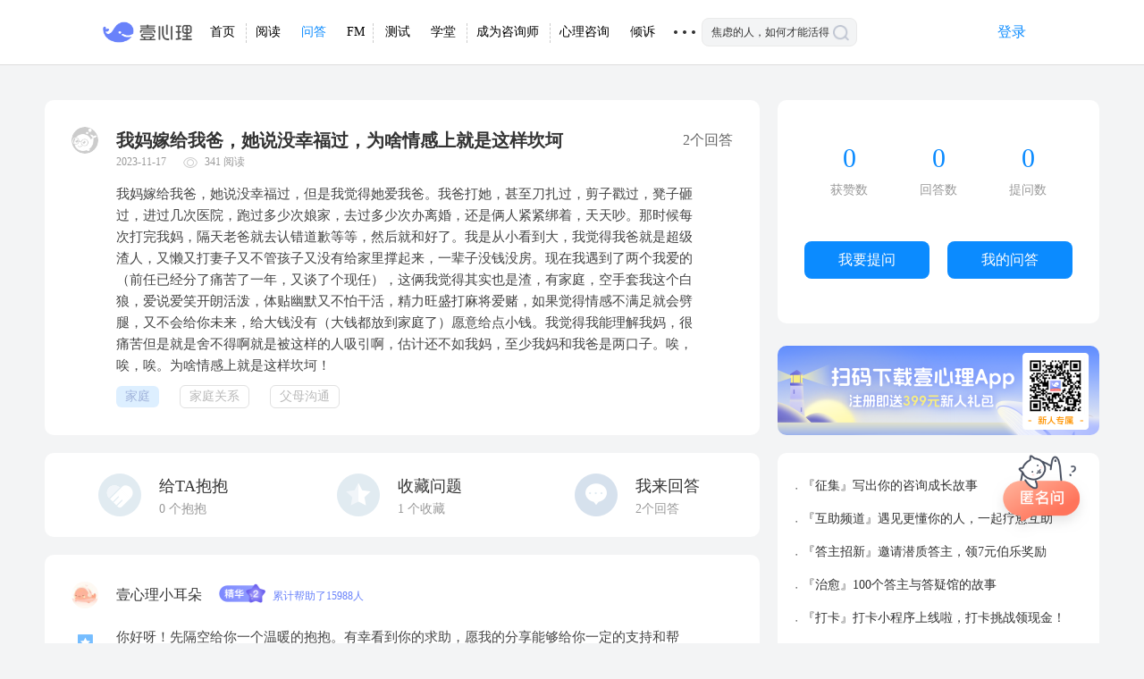

--- FILE ---
content_type: text/html; charset=UTF-8
request_url: https://www.xinli001.com/qa/100839546?from=shouye
body_size: 19860
content:
<!DOCTYPE html PUBLIC "-//W3C//DTD XHTML 1.0 Strict//EN" "http://www.w3.org/TR/xhtml1/DTD/xhtml1-strict.dtd">
<html xmlns="http://www.w3.org/1999/xhtml" xml:lang="zh-cn">
<head>
    <meta charset="utf-8">
<base target="_self">
<meta http-equiv="X-UA-Compatible" content="IE=edge,chrome=1">
<meta name="viewport" content="width=device-width, maximum-scale=1, initial-scale=1, user-scalable=yes">
<title>我妈嫁给我爸，她说没幸福过，为啥情感上就是这样坎坷-壹心理</title>
<meta name="keywords" content="家庭,家庭关系,父母沟通">
<meta name="description" content="我妈嫁给我爸，她说没幸福过，但是我觉得她爱我爸。我爸打她，甚至刀扎过，剪子戳过，凳子砸过，进过几次医院，跑过多少次娘家，去过多少次办离婚，还是俩人紧紧绑着，天天吵。那时候每次打完我妈，隔天老爸就去认错道歉等等，然后就和好了。我是从小看到大，我觉得我爸就是超级渣人，又懒又打妻子又不">
<meta property="qc:admins" content="21604337436016410016375" />
<link rel="shortcut icon" type="image/x-icon" href="//static.xinli001.com/favicon.ico">
<!--<script src="//lapp.xinli001.com/jsmin/jquery-1.11.2.min.js"></script>-->
             	<!-- 上一次最新css website_4b00b8b659.css-->
    <link rel="stylesheet" href="//lapp.xinli001.com/dist/website_245d8976cc.css">
        <link rel="stylesheet" href="//lapp.xinli001.com/css/nprogress.css"><link rel="stylesheet" href="//lapp.xinli001.com/css/message.css">       

    <!-- 上一次最新-->
        <link rel="stylesheet" href="//lapp.xinli001.com/css/sweetalert.css">    <link rel="stylesheet" href="//lapp.xinli001.com/css/website/jq.activePhone.css">    <link rel="stylesheet" href="//lapp.xinli001.com/iconfont/iconfont.css">    <link rel="stylesheet" href="//lapp.xinli001.com/dist/zixun_website.build_f6a70dca7e.css">
<script>
            var headerAuthUserUrl = "https://www.xinli001.com/ajax/header-auth-user-div.json";
    </script>
    <script src="//lapp.xinli001.com/dist/website_7ecc5f4354.js" ></script>    <!--html5shiv让ie678支持html5，respond_min让ie支持css3 query-->
    <!--[if lt IE 9 ]>
    <script src="//lapp.xinli001.com/jsmin/html5shiv.min.js"></script><script src="//lapp.xinli001.com/jsmin/respond.min.js"></script>    <![endif]-->
<script src="//lapp.xinli001.com/js/website/nprogress.js" ></script><script src="//lapp.xinli001.com/js/website/message.min.js" ></script><!--<script type="text/javascript" charset="utf-8" src="//g.alicdn.com/sd/ncpc/nc.js?t=--><!--"></script>-->
<script src="//g.alicdn.com/sd/nvc/1.1.112/guide.js?t=1763500010"></script>
<!--<script src="//g.alicdn.com/sd/smartCaptcha/0.0.1/index.js"></script>-->
<!--<script src="//static.geetest.com/static/tools/gt.js"></script>-->

                                                                
                                                        <script>
                                            </script>
                                                                                                                                                        <link rel="stylesheet"  href="//static.xinli001.com/yixinliPC/commons/style_ca468696.css" />
                                                                                                <link rel="stylesheet"  href="//static.xinli001.com/yixinliPC/nav/detail/style_285d192c.css" />
                                                                                                                                                        <link rel="stylesheet"  href="//static.xinli001.com/yixinliPC/questionAndAnswer/detailPage/style_dd8c83ba.css" />
                                        



        <!-- 上一次最新-->
        <link rel="stylesheet" href="//lapp.xinli001.com/css/sweetalert.css">    <link rel="stylesheet" href="//lapp.xinli001.com/css/website/jq.activePhone.css">    <link rel="stylesheet" href="//lapp.xinli001.com/iconfont/iconfont.css">    <link rel="stylesheet" href="//lapp.xinli001.com/dist/zixun_website.build_f6a70dca7e.css">    <link rel="stylesheet" type="text/css" href="" />
    <style type="text/css"></style>
    <script type="text/javascript">
        var userFloowAuthToggle = "https://www.xinli001.com/ajax/user-follow-toggle.json";
    </script>
    <script src="//lapp.xinli001.com/js/website/qa/common.js"></script>
    <script src="//g.alicdn.com/sd/smartCaptcha/0.0.4/index.js"></script>
    <script src="//g.alicdn.com/sd/quizCaptcha/0.0.1/index.js"></script>
    <script>
        window.NVC_Opt = {
            appkey:'FFFF0N0N000000007312',
            scene:'ic_bbs',
            renderTo:'#captcha',
            trans: {"key1": "code0", "nvcCode":200},
            elements: [
                '//img.alicdn.com/tfs/TB17cwllsLJ8KJjy0FnXXcFDpXa-50-74.png',
                '//img.alicdn.com/tfs/TB17cwllsLJ8KJjy0FnXXcFDpXa-50-74.png'
            ],
            bg_back_prepared: '//img.alicdn.com/tps/TB1skE5SFXXXXb3XXXXXXXXXXXX-100-80.png',
            bg_front: '[data-uri]',
            obj_ok: '//img.alicdn.com/tfs/TB1rmyTltfJ8KJjy0FeXXXKEXXa-50-74.png',
            bg_back_pass: '//img.alicdn.com/tfs/TB1KDxCSVXXXXasXFXXXXXXXXXX-100-80.png',
            obj_error: '//img.alicdn.com/tfs/TB1q9yTltfJ8KJjy0FeXXXKEXXa-50-74.png',
            bg_back_fail: '//img.alicdn.com/tfs/TB1w2oOSFXXXXb4XpXXXXXXXXXX-100-80.png',
            upLang:{"cn":{
                _ggk_guide: "请摁住鼠标左键，刮出两面盾牌",
                _ggk_success: "恭喜您成功刮出盾牌<br/>继续下一步操作吧",
                _ggk_loading: "加载中",
                _ggk_fail: ['呀，盾牌不见了<br/>请', "javascript:noCaptcha.reset()", '再来一次', '或', "http://survey.taobao.com/survey/QgzQDdDd?token=%TOKEN", '反馈问题'],
                _ggk_action_timeout: ['我等得太久啦<br/>请', "javascript:noCaptcha.reset()", '再来一次', '或', "http://survey.taobao.com/survey/QgzQDdDd?token=%TOKEN", '反馈问题'],
                _ggk_net_err: ['网络实在不给力<br/>请', "javascript:noCaptcha.reset()", '再来一次', '或', "http://survey.taobao.com/survey/QgzQDdDd?token=%TOKEN", '反馈问题'],
                _ggk_too_fast: ['您刮得太快啦<br/>请', "javascript:noCaptcha.reset()", '再来一次', '或', "http://survey.taobao.com/survey/QgzQDdDd?token=%TOKEN", '反馈问题']
            }
            }
        }
    </script>
    <script src="//g.alicdn.com/sd/nvc/1.1.112/guide.js"></script>
    <script>
        window.baseInfo = {
            question_id: '100839546',
            user_id: '',
            jin: '0',
            qa_user_level: '0',
            token: '',
            first_answer: '1',
        };
    </script>
</head>
<body>
 <!-- 导航条内容 -->
    <div class="yixinliPC container" xmlns="http://www.w3.org/1999/html" xmlns="http://www.w3.org/1999/html">
        <div class="header-cont">

            <a href="https://www.xinli001.com"><span class="yxl-icon logo-image"></span></a>
            <ul class="navbar">

            <a href="https://www.xinli001.com">
                <div class="border-right" style="top:-3px"></div>
                <li class="navbar-item ">首页</li>
            </a>
            <a href="https://www.xinli001.com/info?source=pc-home"><li class="navbar-item ">阅读</li></a>
            <a href="https://www.xinli001.com/qa?source=pc-home"><li class="navbar-item on"><span>问答</span><div class="today-essence">今日精华 0</div><div class="arrow"></div>
        </li></a>
            <a href="https://fm.xinli001.com/?source=pc-home">
                 <div class="border-right" style="position: absolute"></div>
                <li class="navbar-item ">FM</li></a>
            <a href="https://www.xinli001.com/ceshi/?source=pc-home">

                <li class="navbar-item ">测试</li>
            </a>
            <a href="https://m.xinli001.com/course?node-college=1&channel_id=pc-home">
                 <div class="border-right" style="position: absolute"></div>
                <li class="navbar-item ">学堂</li>
            </a>
            <a href="https://m.xinli001.com/www/lesson-pro/index?channel_id=pc-home">
<!--            <a href="https://pro.xinli001.com?source=pc-hom&channel_id=mark.pc.pro">-->
                <div class="border-right" style="position: absolute"></div>
                <li class="navbar-item ">成为咨询师</li>
            </a>
             <a href="https://www.xinli001.com/zx?channel_flag=pc_dh">
                <li class="navbar-item ">心理咨询
                </li>
            </a>
             <a href="https://m.xinli001.com/qingsu?channel_flag=pc_dh">
                <li class="navbar-item qingsu-item">倾诉</li>
            </a>
<!--            <a href="--><!--">-->
<!--                <li class="navbar-item">鲸选V</li>-->
<!--            </a>-->

            <li id="show-more" class="navbar-item more">

                    <strong>1</strong>

                    <ul class="sub-navbar">
                        <li class="sub-navbar-item">
                            <a target="_blank" href="https://static.xinli001.com/msite/index.html?route=toufang&toufangId=yxl_gw01&channel_id=yxl_gw01&utm_source=yxl&utm_medium=gw&utm_term=001&utm_campaign=2y&utm_content=TF230223&flowSource=37">
                                心理倾听师</a>
                        </li>
                        <li class="sub-navbar-item">
                            <a target="_blank" href="https://m.xinli001.com/www/whale-supervision/index">
                                鲸鱼督导</a>
                        </li>
                        <li class="sub-navbar-item">
                        <a target="_blank" href="https://www.xinli001.com/theme/info">
                            精选主题</a>
                        </li>

                        <!-- <a target="_blank" href="">
                            <li class="sub-navbar-item">反馈建议</li>
                        </a> -->
                        <li class="sub-navbar-item"><a target="_blank" href="http://www.xinli001.com/join">加入我们</a>
                        </li>

                        <li class="sub-navbar-item">
                            <a target="_blank" href="https://m.xinli001.com/download?utm_source=pcDownloadResult">
                            壹心理APP</a>
                        </li>
                        <li class="sub-navbar-item">
                            <a target="_blank" href="http://android.myapp.com/myapp/detail.htm?apkName=com.xinli.fm">
                            心理FMapp
                            </a>
                        </li>
                        <li class="sub-navbar-item">
                            <a target="_blank" href="https://www.xinli001.com/jingyuxinan">
                                政企合作
                            </a>
                        </li>
                        <li class="sub-navbar-item">
                            <a target="_blank" href="https://www.xinli001.com/community">
                                壹心理品牌公益
                            </a>
                        </li>
                        <li class="sub-navbar-item">
                            <a target="_blank" href="https://static.xinli001.com/promotion/index.html#/consult-recruit-v2?_source_page_=zhuantimobanye">
                                咨询师入驻
                            </a>
                        </li>
                        <li class="sub-navbar-item">
                            <a target="_blank" href="https://www.xinli001.com/zhengshu">
                                证书查询
                            </a>
                        </li>
                        <li class="sub-navbar-item">
                            <a target="_blank" href="https://www.countsheep.cn">
                                冥想星球
                            </a>
                        </li>
                    </ul>
                </li>
            </ul>

            <div class="search">
                 <form target="_blank" action="https://static.xinli001.com/msite/index.html#/search" method="get" id="searchForm" onsubmit="return SearchSubmit(this)">
<!--                    <input type="hidden" name="s" value="14517920152699641259">-->
<!--                    <input type="hidden" name="nsid" value="0">-->
                    <input type="text" class="search-input" name="keyword" value="焦虑的人，如何才能活得松弛？" placeholder="焦虑的人，如何才能活得松弛？" />

                    <img class="search_a" src="[data-uri]" alt="">
                   <!--  <i class="iconfont icon-search_yi"></i> -->

                    <input type="submit" class="submit" value=""/>
                </form>
            </div>
            <div id="header-auth-user-div">
                  <a href="https://www.xinli001.com/user">
                    <div class="pc-login">
                        <span class="txt">登录</span>
                    </div>
                  </a>
            </div>
        </div>
    </div>
<div  style="clear:both;overflow: hidden; padding-bottom: 72px"></div>
<script>
    $(function () {
        $('.search .search_a').on('click',function () {
            $(this).parent().submit();
        })
    })

    function SearchSubmit(obj){
        var _keyword = $('input[name="keyword"]').val();
        var _form = $('#searchForm');
        window.open(_form.attr('action')+'?keyword='+_keyword, '_blank');
        return false;
    }
</script>
<div id="main">
    <div id="left">
                <div class="content">
            <div class="title">

                <a target="_blank" class="common-a" href="javascript:void(0);">
                    <img src="//lapp.xinli001.com/images/website-mobile/unname.png" />
                </a>
                <h1>我妈嫁给我爸，她说没幸福过，为啥情感上就是这样坎坷</h1>
                <strong> 2个回答</strong>
            </div>
            <p class="read-capacity">
                <span>2023-11-17</span>
                <span style="position:relative" class="absoulte-img"><img src="//lapp.xinli001.com/images/website-www/v5/reading.png"><a>341 阅读</a></span>
            </p>
            <p class="text">
                我妈嫁给我爸，她说没幸福过，但是我觉得她爱我爸。我爸打她，甚至刀扎过，剪子戳过，凳子砸过，进过几次医院，跑过多少次娘家，去过多少次办离婚，还是俩人紧紧绑着，天天吵。那时候每次打完我妈，隔天老爸就去认错道歉等等，然后就和好了。我是从小看到大，我觉得我爸就是超级渣人，又懒又打妻子又不管孩子又没有给家里撑起来，一辈子没钱没房。现在我遇到了两个我爱的（前任已经分了痛苦了一年，又谈了个现任），这俩我觉得其实也是渣，有家庭，空手套我这个白狼，爱说爱笑开朗活泼，体贴幽默又不怕干活，精力旺盛打麻将爱赌，如果觉得情感不满足就会劈腿，又不会给你未来，给大钱没有（大钱都放到家庭了）愿意给点小钱。我觉得我能理解我妈，很痛苦但是就是舍不得啊就是被这样的人吸引啊，估计还不如我妈，至少我妈和我爸是两口子。唉，唉，唉。为啥情感上就是这样坎坷！            </p>

            <!-- 问题悬赏信息 -->
            

                            <ul class="label detail-tag">
                                                                    <li class="visit">
                            <a target="_blank" class="common-a" href="https://www.xinli001.com/qa?type=store&object_name=level2_tag&level2_tag=1&title=%E5%AE%B6%E5%BA%AD&from=shouye-dh">
                                家庭                            </a>
                        </li>
                                                                    <li class="">
                            <a target="_blank" class="common-a" href="https://www.xinli001.com/qa?type=store&object_name=level2_tag&level2_tag=1&title=%E5%AE%B6%E5%BA%AD%E5%85%B3%E7%B3%BB&from=shouye-dh">
                                家庭关系                            </a>
                        </li>
                                                                    <li class="">
                            <a target="_blank" class="common-a" href="https://www.xinli001.com/qa?type=store&object_name=level2_tag&level2_tag=1&title=%E7%88%B6%E6%AF%8D%E6%B2%9F%E9%80%9A&from=shouye-dh">
                                父母沟通                            </a>
                        </li>
                                    </ul>
                    </div>
        
        <div class="comment-reply">
            <div class="hug" data-object-id="100839546">
                                    <img src="//lapp.xinli001.com/images/website-www/v5/unhug.png" />
                                <p>
                    <span>给TA抱抱</span>
                    <a><font>0</font> 个抱抱</a>
                </p>
            </div>

            <div class="collect" data-question-id="100839546">
                                    <img src="//lapp.xinli001.com/images/website-www/v5/uncollect.png" />
                
                <p>
                    <span>收藏问题</span>
                    <a><font>1</font> 个收藏</a>
                </p>
            </div>
            <div class="reply">
                <img src="//lapp.xinli001.com/images/website-www/v5/answer-click.png" />
                <p>
                    <span>我来回答</span>
                    <a>2个回答</a>
                </p>
            </div>
        </div>

        <div id="answer-text" data-question-id="100839546">
            <textarea maxlength="5000" class="answer-text" placeholder="    一个感同身受的回应，有效的解决问题的方法，都是对提问者有用的回答"></textarea>
            <div id="aliVerify"></div>
            <button class="answer-buttom">提交回答</button>
            <div class="agree">
                                <input type="checkbox" ><a href="http://www.xinli001.com/info/100389535" target="_blank">同意《社区问答规范》</a>
            </div>
        </div>

                    <ul class="content-ans">
                                    <li>
                        <p class="user">
                            <a target="_blank" class="common-a username" href="https://www.xinli001.com/user/1006712632">
                                <img alt="壹心理小耳朵" src="https://ossimg.xinli001.com/20201105/addbc3c4e8ff33413767a749e2027539.jpeg!80" />
                                壹心理小耳朵                            </a>
                                                                                                                                        <span class="honor-icon honor-icon-9"></span>
                                                                                                                            
                                                            <span class="help">累计帮助了15988人</span>
                            
                                                        
                        </p>
                                                <div class="recommend-icon">
                            <i class="yxlicon icon-tuijian"></i>
                        </div>
                                                <div class="text">
                            你好呀！先隔空给你一个温暖的抱抱。有幸看到你的求助，愿我的分享能够给你一定的支持和帮助，从你的描述能够感受到父母不幸的婚姻对你所造成的创伤。<br /><br />
正如你所觉察的，你看到的爸爸总是打妈妈，对妈妈有各种不尊重的行为举止，你在情感上很明显是倾向妈妈的，你为爸爸的行为感到极度愤怒，厌恶，羞耻，虽然你难以接受爸爸对妈妈的伤害，在你看来爸爸就是一个人渣，但妈妈去始终没有勇气选择离开。<br /><br />
对于妈妈来说，她极度需要一段关系，即使这段关系很糟糕，她在这段关系中感受到的是不被尊重，被羞辱，被暴力，她也不会离开这段关系，因为她需要通过这段关系来证明是有自己是有价值的，被需要的，甚至她会在无意识中把爸爸对她的这些伤害性的行为举止解读，合理化为是对她的爱。<br /><br />
而爸爸之所以这样对妈妈，是因为他把对内在糟糕自己的不接纳以及无力改变自己的挫败感全部投射到了妈妈的身上。因为他在妈妈这里释放自己内在糟糕的情绪是足够安全的。<br /><br />
而你之所以会在成年以后在的亲密关系中遇到的异性都是爸爸的样子，是因为父母不幸的婚姻让你产生了强烈的拯救欲，那就是你要通过自己的婚姻，自己的亲密关系来拯救你的爸爸，那你就会在无意识中总是去选择一个与你爸爸特别相似的人，因为这样的人才能激发你内在的拯救欲，你说呢？<br /><br />
其实，你一定要明白，你所感受到的父母的婚姻极为不幸，特别是妈妈，这更多只是你的感受。妈妈并非这样认为他的婚姻，你可以尝试把自己在成长中对父母婚姻的解读，认识和感受真诚而勇敢地告诉你的妈妈。<br /><br />
同时，你一定要明白父母不幸的婚姻是他们共同经营互动的结果，在你看来的不幸，可能在他们那里未必如此。你能做的就是通过这份觉察去成长自己，因为父母不幸的婚姻所产生的创伤，比如，男人可能都是人渣，面对男人的伤害，女人只有选择隐忍。你只能通过自己主动的学习成长去改变自己内心的这些偏见，然后意识到父母的婚姻与你没有任何关系，你能做的就是为自己的人生负责，去追寻一段真正滋养的亲密关系让你在原生家庭中受的伤可以在亲密关系中得到疗愈。<br /><br />
推荐你读《原生家庭》《不被父母控制的人生》。<br /><br />
我是答疑馆小耳朵莉莉，世界和我爱着你。<br /><br />                        </div>
                                                <div class="label" >
                                                            <span class="follow" data-user-id="1006712632" >
                                                                            <img src="//lapp.xinli001.com/images/website-www/v5/unfollow.png">
                                        <a>关注</a>
                                                                    </span>
                                                                                        <span style="color: #FFB214;font-size: 14px" data-userId="1006712632" data-objectId="6145368" data-objectName="qa.reward">
                                    <img class="rewardBtn" src="[data-uri]" alt="打赏图标" />
                                                                    </span>
                            
                                <span  class="answer_zan" data-answer-id="6145368">
                                    <img class="img-control is_zan xinli-hide" src="[data-uri]">
                                    <img class="img-control not_zan xinli-show" src="[data-uri]">
                                     <span class="like-light"></span>
                                    <a>有用 <font>5</font></a>
                                </span>


                            <span class="comment_item" data-answer-id="6145368">
                                <img src="//lapp.xinli001.com/images/website-www/v5/comment.png">
                                <a>评论 <font class="comment_num">0</font></a>
                            </span>

                            <p class="created_time">2023-11-21</p>

                            
                                                            <p class="report_reply" data-answer-id="6145368">举报</p>
                            
                            <a target="_blank" class="jumpA" href="https://m.xinli001.com/qa/answer-6145368">详情</a>
                        </div>
                        <div class="discuss" style="display: none;">
                                <span><font  class="comment_num">0</font>条评论</span>
                                <div class="comment-list" >
                                                                    </div>

                                <div class="import" data-answer-id="6145368" reply-user-id="">
                                    <input type="text" class="replybox" placeholder="回复评论" name="comment">
                                    <button class="btn-comment" >评论</button>
                                </div>
                        </div>

                    </li>
                                    <li>
                        <p class="user">
                            <a target="_blank" class="common-a username" href="https://www.xinli001.com/user/1007935218">
                                <img alt="她是一只皮卡丘" src="https://ossimg.xinli001.com/20200716/56b6eb4b9796989414991307b5701682.jpg!80" />
                                她是一只皮卡丘                            </a>
                                                                                                                                        <span class="honor-icon honor-icon-5"></span>
                                                                                                                            
                                                            <span class="help">累计帮助了873人</span>
                            
                                                        
                        </p>
                                                <div class="recommend-icon">
                            <i class="yxlicon icon-tuijian"></i>
                        </div>
                                                <div class="text">
                            题主你好，看了你的故事，其实我挺难过的，原生家庭不幸福其实也影响到了你的感情发展，原生家庭不幸福的女孩，由于心理上的缺失，往往都会在感情方面寻得补偿，明白你在感情一次次溃败后的迷茫，我非常理解你的困惑和痛苦，家庭关系和感情问题往往都非常复杂，每个人的情况都有所不同，但大部分人的情况都不是一帆风顺的，总会遇到程度或轻或重的困难，要这种情况下，我给你的建议如下:<br /><br />
1.你要理解你妈妈的难处，尽管选择比努力更重要，她确实算是选择了错误的人，但不管从何角度出发，让家庭成员遭受暴力和虐待是不可接受的，你爸爸的行为是错误的。<br />
2.在处理这样的情况时，最重要的是确保家庭成员的安全，如果你妈妈仍然处于危险之中，你可以考虑寻求专业的帮助，比如所在地的妇联、司法机构、派出所等，他们可以提供更多的支持和指导，并进行调解，确保你妈妈和你的安全。<br />
3.你也要关注自己的幸福和健康，不要急于交付自己的感情，选择一个有责任感、尊重你的情感，且不会对你施加暴力的伴侣，延长观察时间，确认对方的人品，在交往之前做好被调，确认对方是否单身，尽管原生家庭这样那样，你依然值得拥有一个健康和平衡的感情关系，你也可以为此努力打造。<br /><br />
不幸福不快乐，只是因为还未到最终结局，每个人都有权利追求幸福和健康的关系，也有力量保护自己和身边的人的安全。相信你为自己和家人做出的努力和改变，会一点点影响到现在的生活，祝好。                        </div>
                                                <div class="label" >
                                                            <span class="follow" data-user-id="1007935218" >
                                                                            <img src="//lapp.xinli001.com/images/website-www/v5/unfollow.png">
                                        <a>关注</a>
                                                                    </span>
                                                                                        <span style="color: #FFB214;font-size: 14px" data-userId="1007935218" data-objectId="6145370" data-objectName="qa.reward">
                                    <img class="rewardBtn" src="[data-uri]" alt="打赏图标" />
                                                                    </span>
                            
                                <span  class="answer_zan" data-answer-id="6145370">
                                    <img class="img-control is_zan xinli-hide" src="[data-uri]">
                                    <img class="img-control not_zan xinli-show" src="[data-uri]">
                                     <span class="like-light"></span>
                                    <a>有用 <font>2</font></a>
                                </span>


                            <span class="comment_item" data-answer-id="6145370">
                                <img src="//lapp.xinli001.com/images/website-www/v5/comment.png">
                                <a>评论 <font class="comment_num">0</font></a>
                            </span>

                            <p class="created_time">2023-11-21</p>

                            
                                                            <p class="report_reply" data-answer-id="6145370">举报</p>
                            
                            <a target="_blank" class="jumpA" href="https://m.xinli001.com/qa/answer-6145370">详情</a>
                        </div>
                        <div class="discuss" style="display: none;">
                                <span><font  class="comment_num">0</font>条评论</span>
                                <div class="comment-list" >
                                                                    </div>

                                <div class="import" data-answer-id="6145370" reply-user-id="">
                                    <input type="text" class="replybox" placeholder="回复评论" name="comment">
                                    <button class="btn-comment" >评论</button>
                                </div>
                        </div>

                    </li>
                        </ul>

        <a href="https://m.xinli001.com/qa/postQuestionView?node=1&isNiming=true">
            <div class="aside-tools-ask"></div>
        </a>
        
        <a id="xintan-one-by-one" target="_blank" class="common-a listen" href="https://static.xinli001.com/msite/index.html#/heart-search/service-list?from=qadetail">
            心探教练，一对一的心理陪伴
        </a>
                <div class="page">
             <span class="visit">1</span>        </div>

        <div class="recommend-content">
            
            

        </div>
    </div>
     <div id="right">
            <div id="up">
                    <div class="contain">
                        <p class="star">
                            <a href="#">0</a>
                            <span>获赞数</span>
                        </p>
                        <p class="ans">
                            <a href="#">0</a>
                            <span>回答数</span>
                        </p>
                        <p class="ques">
                            <a href="#">0</a>
                            <span>提问数</span>
                        </p>
                </div>
                <div class="btn">
                    <a href="https://www.xinli001.com/qa/ask">
                        <button class="ques-b">我要提问</button>
                    </a>
                    <a href="https://static.xinli001.com/msite/index.html#/my-question">
                        <button class="ans-b">我的问答</button>
                    </a>
                    
                </div>
            </div>
                        <a id="xintan-banner-wrp" href="https://sdata.xinli001.com/r/do">
                <img id="xintan-banner" src="https://ossimg.xinli001.com/op/df/2025425/1745561620640c7UghWFjHxEq4o7YO8DYUInFif3cB1Ba.png" alt="找心探教练 1对1与你壹起成长" />
            </a>
            
                            <div id="question">
                <ul>
                                            <li><a class="common-a" target="_blank" href="https://www.xinli001.com/info/100487602?utm_source=pc_qashouye">『征集』写出你的咨询成长故事</a></li>
                                            <li><a class="common-a" target="_blank" href="https://m.xinli001.com/mutualHelp/index?utm_source=pc_qa">『互助频道』遇见更懂你的人，一起疗愈互助</a></li>
                                            <li><a class="common-a" target="_blank" href="https://m.xinli001.com/qa/invitation/sign-up-index?from=pc">『答主招新』邀请潜质答主，领7元伯乐奖励</a></li>
                                            <li><a class="common-a" target="_blank" href="https://m.xinli001.com/article/theme/detail?id=271">『治愈』100个答主与答疑馆的故事</a></li>
                                            <li><a class="common-a" target="_blank" href="https://www.xinli001.com/info/100457448">『打卡』打卡小程序上线啦，打卡挑战领现金！</a></li>
                                    </ul>
            </div>
                        
                            <div id="category">
                <p>精选分类</p>

                <div class="category">
                    <div class="category">
                                                    <a  class="common-a store" href="https://www.xinli001.com/qa?type=store&object_name=social&from=shouye-dh">社交那么难</a>
                                                    <a  class="common-a store" href="https://www.xinli001.com/qa?type=store&object_name=career&from=shouye-dh">职场的压力</a>
                                                    <a  class="common-a store" href="https://www.xinli001.com/qa?type=store&object_name=confused&from=shouye-dh">青春的迷茫</a>
                                                    <a  class="common-a store" href="https://www.xinli001.com/qa?type=store&object_name=myself&from=shouye-dh">不喜欢自己</a>
                                                    <a  class="common-a store" href="https://www.xinli001.com/qa?type=store&object_name=emotion&from=shouye-dh">情绪如潮水</a>
                                                    <a  class="common-a store" href="https://www.xinli001.com/qa?type=store&object_name=love&from=shouye-dh">啊，是爱情</a>
                                                    <a  class="common-a store" href="https://www.xinli001.com/qa?type=store&object_name=marriage&from=shouye-dh">婚姻故事</a>
                                                    <a  class="common-a store" href="https://www.xinli001.com/qa?type=store&object_name=pass&from=shouye-dh">忘不掉的过去</a>
                                                    <a  class="common-a store" href="https://www.xinli001.com/qa?type=store&object_name=zixun&from=shouye-dh">咨询过程</a>
                                                    <a  class="common-a store" href="https://www.xinli001.com/qa?type=store&object_name=popular&from=shouye-dh">心理科普</a>
                                                    <a  class="common-a store" href="https://www.xinli001.com/qa?type=store&object_name=force&from=shouye-dh">强迫</a>
                                                    <a  class="common-a store" href="https://www.xinli001.com/qa?type=store&object_name=depressed&from=shouye-dh">抑郁</a>
                                                    <a  class="common-a store" href="https://www.xinli001.com/qa?type=store&object_name=sex&from=shouye-dh">性这件事</a>
                                                    <a  class="common-a store" href="https://www.xinli001.com/qa?type=store&object_name=crisis&from=shouye-dh">危机</a>
                            
                    </div>
                </div>
            </div>
                        
                                                <a href="https://www.xinli001.com/info/100441023?from=pc" target="_blank" >
                        <img id="pic" src="https://ossimg.xinli001.com/2021115/1636102398163BxWvdY9lf5iA7sUvsRnci7lSqV6t3Rbj.jpg" />
                    </a>
                            </div>
<script>
    jQuery(document).ready(function($) {
        // 获取用户统计数据
        getUserQaStatistics();
    });
</script>
    </div>

    <!-- 打赏弹窗 -->
    <div class="reward-popup-wrap popup-wrap">
        <div class="reward-popup-div popup-div">
            <div class="reward-popup-circle">
                <img src="https://static.xinli001.com/yixinliPC/static/img/f0163938785a574d85ac6fcba5ae0606.png" alt="">
            </div>
            <div class="reward-popup-ct">
                <i class="yxl-font yxl-font-FM51delete close-reward"></i>
                <div class="reward-popup-ct-title">每一种付出，都值得被鼓励</div>
                <div class="reward-popup-ct-t">
                    <ul>
                        <li class="active">1元</li>
                        <li>2元</li>
                        <li>5元</li>
                    </ul>
                </div>
                <input type="number" class="number-input" placeholder="或输入其他金额数字，1～500元" max="500"/>
                <div class="pay-div">
                    <ul>
                        <li class="active">微信支付<span></span></li>
                        <li>支付宝<span></span></li>
                    </ul>
                </div>
                <input type="button" class="pay-btn" value="去支付" />
                <div class="Agreement"><a href="https://www.xinli001.com/qa/reward/agreement">《壹心理打赏用户协议》</a></div>
                <div class="tips">打赏是什么？如何开通</div>
            </div>
        </div>
    </div>

    <!-- 举报/修改回复 -->
    <div class="diolg-popup-wrap popup-wrap">
      <!-- 修改回复 -->
      <div class="reply-popup-div popup-div">
        <img class="close-diolg" src="[data-uri]">
        <p class="title">当前权限不满足</p>
        <div class="desc">优质答主2星以上才能编辑回答</div>
        <div class="btn confirm-btn">确定</div>
      </div>
      <!-- 举报 -->
      <div class="report-popup-div popup-div">
        <img class="close-diolg" src="[data-uri]">
        <p class="title">是否确认要举报ta呢？</p>
        <div class="desc">有时能包容不同的观点和真实的反馈，也是一种智慧</div>
        <ul class="options">
          <li class="btn" data-report-id="1">不当言论</li>
          <li class="btn" data-report-id="2">刷赞嫌疑</li>
          <li class="btn" data-report-id="3">抄袭</li>
          <li class="btn" data-report-id="99">其他</li>
        </ul>
        <ul class="operate">
          <div class="btn cancel-btn">取消</div>
          <div class="btn confirm-btn">确定</div>
        </ul>
      </div>
    </div>
</div>

<script>

    var IS_LOGIN = 0;
    jQuery(document).ready(function($)
    {

        $(".follow").click(uerFollowToggle);
        // 回答点赞
        $(".answer_zan").click(likeQuestionAnswer);

        $(".comment-reply .hug").click(postQaBaoBao);
        // 用户收藏问题
        $('.comment-reply .collect').click(postStoreQuestion);

        // 提交用户回答
        // $('#answer-text > .answer-buttom').click(postUserAnswer);

        $('.comment-list').on('click', 'a', function(event) {
             var user_id = $(this).data("user-id");
            var user_name = $(this).text();
            var comment_obj = $(this).parents('.discuss').find('.import');
            if(user_id)
            {
                var placeholder = "回复"+ user_name;
                $("#sendComment").attr('placeholder',"请输入文本");
                comment_obj.find("input[name='comment']").attr('placeholder',placeholder);
                comment_obj.attr('reply-user-id',user_id);
            }
        });

        // 发表评论接口
        $('.discuss .btn-comment').click(postAnswerReply);

//        $('.content-ans').on('click', '.reward', function(){
//            $('.reward-popup-wrap').show();
//        })
    });

</script>
<div style="clear:both;">&nbsp;</div>
<style>
  .yixinli-icon {
    width: 47px;
    height: 47px;
    background-size: 100% 100% !important;
    display: inline-block;
    margin-bottom: 3px;
  }

  .yixinli-logo {
    background: url('http://lapp.xinli001.com/images/logo/logo3.png') center center no-repeat;
  }

  .medi-logo {
    background: url('https://imgco.xinli001.com/ceping/resources/images/trinyMCE/755598f91afc498e9f7ae2ed45f6b330.png') center center no-repeat;
  }

  .footer-PC .footer-cont {
    width: 1270px;
  }

  .footer-PC .footer-cont .medias .media .account .ic-ck-app {
    background-position: -330px -103px;
  }

  .footer-PC .footer-cont .about-us .about-us-item {
    padding: 0 39px;
  }

</style>
<div class="footer-PC">
  <div class="footer-bg"></div>
  <div class="footer-cont">
    <div class="medias">
        <div class="media wechat new-media-wx">
            <i class="icon-footer-PC ic-qrcode"></i>
            <span class="label" id="test">微信公众号</span>
            <div class="new-account">
                <img src="https://imgs.xinli001.com/public/picture/20221227/2ad231a16db244d882608dbe952b54a3.jpg"
                     alt="" class="new-account-icon" />
                <p class="new-accout-label">壹心理</p>
                <div class="qr-code-container">
                    <img src="https://imgs.xinli001.com/public/picture/20221227/a198097f8d8547ec9ab938e49cc80274.jpg"
                         class="new-qr-code-img" />
                    <span class="triangle"></span>
                </div>
            </div>
            <div class="new-account">
                <img src="https://imgs.xinli001.com/public/picture/20221227/a1c7049e319a4846843ce141d0b10639.jpg"
                     alt="" class="new-account-icon" />
                <p class="new-accout-label">壹心理App</p>
                <div class="qr-code-container">
                    <img src="https://imgs.xinli001.com/public/picture/20221227/77c80cd08ee546109220939fe131e146.jpg"
                         class="new-qr-code-img" />
                    <span class="triangle"></span>
                </div>
            </div>
            <div class="new-account">
                <img src="https://imgs.xinli001.com/public/picture/20221227/114932f773e942b596c41abbc69a168a.jpg"
                     alt="" class="new-account-icon" />
                <p class="new-accout-label">壹心理咨询</p>
                <div class="qr-code-container">
                    <img src="https://imgs.xinli001.com/public/picture/20221227/8c7169669f894a2a8dbfd6b956e52251.jpg"
                         class="new-qr-code-img" />
                    <span class="triangle"></span>
                </div>
            </div>
            <div class="new-account">
                <img src="https://imgs.xinli001.com/public/picture/20221227/e6a5527840464122a26a0b94325bf7c0.jpg"
                     alt="" class="new-account-icon" />
                <p class="new-accout-label">壹心理学堂</p>
                <div class="qr-code-container">
                    <img src="https://imgs.xinli001.com/public/picture/20221227/8ec117c15bc64090b83bb2f1b28d95c2.jpg"
                         class="new-qr-code-img" />
                    <span class="triangle"></span>
                </div>
            </div>
            <div class="new-account">
                <img src="https://imgs.xinli001.com/public/picture/20221227/7b7701d6422a4c8d817dff4ab2875c29.jpg"
                     alt="" class="new-account-icon" />
                <p class="new-accout-label">壹心理测评</p>
                <div class="qr-code-container">
                    <img src="https://imgs.xinli001.com/public/picture/20221227/538c007afc824a9f94827546cc3e5556.jpg"
                         class="new-qr-code-img" />
                    <span class="triangle"></span>
                </div>
            </div>
            <div class="new-account">
                <img src="https://imgs.xinli001.com/public/picture/20221227/cf878f8ee1104159809bd772e5c412cd.jpg"
                     alt="" class="new-account-icon" />
                <p class="new-accout-label">壹心理精品课</p>
                <div class="qr-code-container">
                    <img src="https://imgs.xinli001.com/public/picture/20221227/baf88af63f2e44e7a309e1219676abf6.jpg"
                         class="new-qr-code-img" />
                    <span class="triangle"></span>
                </div>
            </div>
        </div>
      <div class="media app">
        <i class="icon-footer-PC ic-mobile"></i>
        <span class="label">手机应用</span>
        <div class="account">
          <i class="yixinli-logo yixinli-icon"></i>
          <p class="txt">壹心理</p>
          <div class="qr-code-container">
            <img src="https://ossimg.xinli001.com/pc_yixinli_qrcode.png" class="qr-code-img">
            <span class="triangle"></span>
          </div>
        </div>
        <div class="account">
          <i class="medi-logo yixinli-icon"></i>
          <p class="txt">冥想星球</p>
          <div class="qr-code-container">
            <img src="https://imgco.xinli001.com/ceping/resources/images/trinyMCE/f2c6d6fb59bd43029e5e30b7ce693c3e.png"
              class="qr-code-img">
            <span class="triangle"></span>
          </div>
        </div>
        <div class="account">
          <i class="icon-footer-PC icon-account ic-zxs-app"></i>
          <p class="txt">咨询师之家</p>
          <div class="qr-code-container">
            <img src="//lapp.xinli001.com/images/website-common/app-zxs.jpg" class="qr-code-img">
            <span class="triangle"></span>
          </div>
        </div>
        <div class="account">
          <i class="icon-footer-PC icon-account ic-ck-app"></i>
          <p class="txt">此刻心理</p>
          <div class="qr-code-container">
            <img src="//lapp.xinli001.com/images/website-common/app-ck.png" class="qr-code-img">
            <span class="triangle"></span>
          </div>
        </div>
      </div>
    </div>
    <ul class="about-us">
      <a href="https://www.xinli001.com/about" class="about-us-item first">关于我们</a>
      <a href="https://www.xinli001.com/join" class="about-us-item">加入我们</a>
      <a href="https://www.xinli001.com/contact" class="about-us-item">联系我们</a>
      <a href="https://www.xinli001.com/copyright" class="about-us-item">免责声明</a>
      <a href="https://www.xinli001.com/sitemap" class="about-us-item">网站地图</a>
      <a href="https://www.xinli001.com/zhengshu" class="about-us-item">证书查询</a>
      <a href="https://m.xinli001.com/common/mobileApplication" class="about-us-item">手机应用</a>
      <a href="https://m.xinli001.com/" class="about-us-item">手机网页</a>
      <a href="http://www.zixunshizhijia.com" class="about-us-item last">咨询师之家</a>
    </ul>
              <div class="friend-site">
          <h4 class="title">友情链接：</h4>
          <ul class="site-list">
                              <a target="_blank" href="https://m.xinli001.com/pro/rising-sun-plan/index-v3?channel_id=pc.pro&channel_id=advertising.pc6" class="site">壹心理朝阳计划</a>
                              <a target="_blank" href="https://m.xinli001.com/pro/rising-sun-plan/index-v3?channel_id=pc.pro&channel_id=advertising.pc7" class="site">心理咨询师培养</a>
                              <a target="_blank" href="http://t.xinli001.cc/JJbUV	" class="site">心理倾听师培养</a>
                        </ul>
        </div>
          <div class="icp-info">
      <ul class="info-list">
        <li class="info-item">
          <a target="_blank" href="http://www.beian.gov.cn/portal/registerSystemInfo?recordcode=44010602001691"><img
              src="//lapp.xinli001.com/images/website-www/guohui.png" style="width: 16px;">粤公网安备
            44010602001691</a>
        </li>
        <li class="info-item">
          <a target="_blank" href="http://beian.miit.gov.cn/">粤ICP备 12051153 号</a>
        </li>
        <li class="info-item">
          <a key="549261433b05a3da0fbcb548" logo_size="83x30" logo_type="business" href="http://www.anquan.org"
            target="_blank">
            安全联盟行业验证
          </a>
          <i class="icon-footer-PC ic-star"></i>
          <i class="icon-footer-PC ic-star"></i>
          <i class="icon-footer-PC ic-star"></i>

        </li>
        <li class="info-item last">
           <a target="_blank" href="//lapp.xinli001.com/images/website-common/businessLicence.png">营业执照</a>
        </li>
      </ul>
      <p class="rights">Copyright &copy; 2011-2024 广州市人心网络科技有限公司 版权所有</p>
    </div>
  </div>
</div>


    <div id="aside-tools" class="aside-tools">
	<ul>
<!--		<li class="item1">-->
<!--			<a href="javascript:void">扫二维码</a>-->
<!--			<div class="code">-->
<!--				<img src="http://media.xinli001.com/images/index/w_1.1.jpg"/>-->
<!--				<h2>壹心理公众号</h2>-->
<!--				<div class="arrow"></div>-->
<!--			</div>-->
<!--		</li>-->
		<li class="item2"><a href="#"></a></li>
		<li class="item3"><a href="#"></a></li>
	</ul>
</div>
<div style="display: none">
	<div id="fk-form" class="fk-box">
		<div class="hd">
			<h2>问题反馈</h2>
		</div>
		<div class="bd">
			<textarea name="content" class="text"></textarea>
		</div>
		<div class="ft">
			<input name="phone" type="text" placeholder="留下你的手机邮箱"/>
<!-- 			<span>还可以输入400/400个字符</span> -->
		</div>
	</div>
</div>

<style>
	.feedback-tips-content {
		z-index:20;
	}
</style><script>
    var _hmt = _hmt || [];
    (function() {
        var hm = document.createElement("script");
        hm.src = "//hm.baidu.com/hm.js?d64469e9d7bdbf03af6f074dffe7f9b5";
        var s = document.getElementsByTagName("script")[0];
        s.parentNode.insertBefore(hm, s);
    })();
</script>
                        
                 
                                    <script type="text/javascript" src="//static.xinli001.com/yixinliPC/commons/runtime.7f8502ffeabc4fd1f8b5.js"></script>
                                            
                 
                                    <script type="text/javascript" src="//static.xinli001.com/yixinliPC/dll/dll_e160e61f7f277febfad5.js"></script>
                                            
                 
                                    <script type="text/javascript" src="//static.xinli001.com/yixinliPC/commons/bundle_6a53f244a15d12b107d5.js"></script>
                                            
                 
                                    <script type="text/javascript" src="//static.xinli001.com/yixinliPC/nav/detail/index_71a5d203a4614e396485.js"></script>
                                                                            
                 
                 
                 
                 
                                    <script type="text/javascript" src="//static.xinli001.com/yixinliPC/questionAndAnswer/detailPage/index_02d2aa3bb90a2620c7d4.js"></script>
                                                        



</body>
</html>


--- FILE ---
content_type: text/css; charset=utf-8
request_url: https://lapp.xinli001.com/dist/website_245d8976cc.css
body_size: 29395
content:
.sweet-alert,.sweet-overlay{position:fixed;display:none}.lesson-block,.sweet-alert input,.vip-plan{box-sizing:border-box}body,html{-webkit-text-size-adjust:none}.details .texts img,img{max-width:100%}body.stop-scrolling{height:100%;overflow:hidden}.sweet-overlay{background-color:#000;-ms-filter:"progid:DXImageTransform.Microsoft.Alpha(Opacity=40)";background-color:rgba(0,0,0,.4);left:0;right:0;top:0;bottom:0;z-index:10000}.sweet-alert{background-color:#fff;font-family:'Open Sans','Helvetica Neue',Helvetica,Arial,sans-serif;width:478px;padding:17px;border-radius:5px;text-align:center;left:50%;top:50%;margin-left:-256px;margin-top:-200px;overflow:hidden;z-index:99999}@media all and (max-width:540px){.sweet-alert{width:auto;margin-left:0;margin-right:0;left:15px;right:15px}}.sweet-alert h2{color:#575757;font-size:30px;text-align:center;font-weight:600;text-transform:none;position:relative;margin:25px 0;padding:0;line-height:40px;display:block}.sweet-alert p{color:#797979;font-size:16px;font-weight:300;position:relative;text-align:inherit;float:none;margin:0;padding:0;line-height:normal}.sweet-alert fieldset{border:none;position:relative}.sweet-alert .sa-error-container{background-color:#f1f1f1;margin-left:-17px;margin-right:-17px;overflow:hidden;padding:0 10px;max-height:0;webkit-transition:padding .15s,max-height .15s;transition:padding .15s,max-height .15s}.sweet-alert .sa-error-container.show{padding:10px 0;max-height:100px;webkit-transition:padding .2s,max-height .2s;transition:padding .25s,max-height .25s}.sweet-alert .sa-error-container .icon{display:inline-block;width:24px;height:24px;border-radius:50%;background-color:#ea7d7d;color:#fff;line-height:24px;text-align:center;margin-right:3px}.sweet-alert .sa-error-container p{display:inline-block}.sweet-alert .sa-input-error{position:absolute;top:29px;right:26px;width:20px;height:20px;opacity:0;-webkit-transform:scale(.5);transform:scale(.5);-webkit-transform-origin:50% 50%;transform-origin:50% 50%;-webkit-transition:all .1s;transition:all .1s}.sweet-alert .sa-input-error::after,.sweet-alert .sa-input-error::before{content:"";width:20px;height:6px;background-color:#f06e57;border-radius:3px;position:absolute;top:50%;margin-top:-4px;left:50%;margin-left:-9px}.sweet-alert .sa-input-error::before{-webkit-transform:rotate(-45deg);transform:rotate(-45deg)}.sweet-alert .sa-input-error::after{-webkit-transform:rotate(45deg);transform:rotate(45deg)}.sweet-alert .sa-input-error.show{opacity:1;-webkit-transform:scale(1);transform:scale(1)}.sweet-alert input{width:100%;border-radius:3px;border:1px solid #d7d7d7;height:43px;margin-top:10px;margin-bottom:17px;font-size:18px;box-shadow:inset 0 1px 1px rgba(0,0,0,.06);padding:0 12px;display:none;-webkit-transition:all .3s;transition:all .3s}.sweet-alert input:focus{outline:0;box-shadow:0 0 3px #c4e6f5;border:1px solid #b4dbed}.sweet-alert input:focus::-moz-placeholder{transition:opacity .3s 30ms ease;opacity:.5}.sweet-alert input:focus:-ms-input-placeholder{transition:opacity .3s 30ms ease;opacity:.5}.sweet-alert input:focus::-webkit-input-placeholder{transition:opacity .3s 30ms ease;opacity:.5}.sweet-alert input::-moz-placeholder{color:#bdbdbd}.sweet-alert input:-ms-input-placeholder{color:#bdbdbd}.sweet-alert input::-webkit-input-placeholder{color:#bdbdbd}.sweet-alert.show-input input{display:block}.sweet-alert .sa-confirm-button-container{display:inline-block;position:relative}.sweet-alert .la-ball-fall{position:absolute;left:50%;top:50%;margin-left:-27px;margin-top:4px;opacity:0;visibility:hidden}.sweet-alert button{background-color:#8CD4F5;color:#fff;border:none;box-shadow:none;font-size:17px;font-weight:500;-webkit-border-radius:4px;border-radius:5px;padding:10px 32px;margin:26px 5px 0;cursor:pointer}.sweet-alert button:focus{outline:0;box-shadow:0 0 2px rgba(128,179,235,.5),inset 0 0 0 1px rgba(0,0,0,.05)}.sweet-alert button:hover{background-color:#7ecff4}.sweet-alert button:active{background-color:#5dc2f1}.sweet-alert button.cancel{background-color:#C1C1C1}.sweet-alert button.cancel:hover{background-color:#b9b9b9}.sweet-alert button.cancel:active{background-color:#a8a8a8}.sweet-alert button.cancel:focus{box-shadow:rgba(197,205,211,.8) 0 0 2px,rgba(0,0,0,.0470588) 0 0 0 1px inset!important}.sweet-alert button[disabled]{opacity:.6;cursor:default}.sweet-alert button.confirm[disabled]{color:transparent}.sweet-alert button.confirm[disabled]~.la-ball-fall{opacity:1;visibility:visible;transition-delay:0s}.sweet-alert button::-moz-focus-inner{border:0}.sweet-alert[data-has-cancel-button=false] button{box-shadow:none!important}.sweet-alert[data-has-confirm-button=false][data-has-cancel-button=false]{padding-bottom:40px}.sweet-alert .sa-icon{width:80px;height:80px;border:4px solid gray;-webkit-border-radius:40px;border-radius:50%;margin:20px auto;padding:0;position:relative;box-sizing:content-box}.sweet-alert .sa-icon.sa-error{border-color:#F27474}.sweet-alert .sa-icon.sa-error .sa-x-mark{position:relative;display:block}.sweet-alert .sa-icon.sa-error .sa-line{position:absolute;height:5px;width:47px;background-color:#F27474;display:block;top:37px;border-radius:2px}.sweet-alert .sa-icon.sa-error .sa-line.sa-left{-webkit-transform:rotate(45deg);transform:rotate(45deg);left:17px}.sweet-alert .sa-icon.sa-error .sa-line.sa-right{-webkit-transform:rotate(-45deg);transform:rotate(-45deg);right:16px}.sweet-alert .sa-icon.sa-warning{border-color:#F8BB86}.sweet-alert .sa-icon.sa-warning .sa-body{position:absolute;width:5px;height:47px;left:50%;top:10px;-webkit-border-radius:2px;border-radius:2px;margin-left:-2px;background-color:#F8BB86}.sweet-alert .sa-icon.sa-warning .sa-dot{position:absolute;width:7px;height:7px;-webkit-border-radius:50%;border-radius:50%;margin-left:-3px;left:50%;bottom:10px;background-color:#F8BB86}.sweet-alert .sa-icon.sa-info::after,.sweet-alert .sa-icon.sa-info::before{content:"";background-color:#C9DAE1;position:absolute}.sweet-alert .sa-icon.sa-info{border-color:#C9DAE1}.sweet-alert .sa-icon.sa-info::before{width:5px;height:29px;left:50%;bottom:17px;border-radius:2px;margin-left:-2px}.sweet-alert .sa-icon.sa-info::after{width:7px;height:7px;border-radius:50%;margin-left:-3px;top:19px}.activePhone .body .input-group:after,q:after,q:before{content:''}.sweet-alert .sa-icon.sa-success{border-color:#A5DC86}.sweet-alert .sa-icon.sa-success::after,.sweet-alert .sa-icon.sa-success::before{content:'';position:absolute;width:60px;height:120px;background:#fff}.sweet-alert .sa-icon.sa-success::before{-webkit-border-radius:120px 0 0 120px;border-radius:120px 0 0 120px;top:-7px;left:-33px;-webkit-transform:rotate(-45deg);transform:rotate(-45deg);-webkit-transform-origin:60px 60px;transform-origin:60px 60px}.sweet-alert .sa-icon.sa-success::after{-webkit-border-radius:0 120px 120px 0;border-radius:0 120px 120px 0;top:-11px;left:30px;-webkit-transform:rotate(-45deg);transform:rotate(-45deg);-webkit-transform-origin:0 60px;transform-origin:0 60px}.sweet-alert .sa-icon.sa-success .sa-placeholder{width:80px;height:80px;border:4px solid rgba(165,220,134,.2);-webkit-border-radius:40px;border-radius:50%;box-sizing:content-box;position:absolute;left:-4px;top:-4px;z-index:2}.sweet-alert .sa-icon.sa-success .sa-fix{width:5px;height:90px;background-color:#fff;position:absolute;left:28px;top:8px;z-index:1;-webkit-transform:rotate(-45deg);transform:rotate(-45deg)}.sweet-alert .sa-icon.sa-success .sa-line{height:5px;background-color:#A5DC86;display:block;border-radius:2px;position:absolute;z-index:2}.sweet-alert .sa-icon.sa-success .sa-line.sa-tip{width:25px;left:14px;top:46px;-webkit-transform:rotate(45deg);transform:rotate(45deg)}.sweet-alert .sa-icon.sa-success .sa-line.sa-long{width:47px;right:8px;top:38px;-webkit-transform:rotate(-45deg);transform:rotate(-45deg)}.sweet-alert .sa-icon.sa-custom{background-size:contain;border-radius:0;border:none;background-position:center center;background-repeat:no-repeat}@-webkit-keyframes showSweetAlert{0%{transform:scale(.7);-webkit-transform:scale(.7)}45%{transform:scale(1.05);-webkit-transform:scale(1.05)}80%{transform:scale(.95);-webkit-transform:scale(.95)}100%{transform:scale(1);-webkit-transform:scale(1)}}@keyframes showSweetAlert{0%{transform:scale(.7);-webkit-transform:scale(.7)}45%{transform:scale(1.05);-webkit-transform:scale(1.05)}80%{transform:scale(.95);-webkit-transform:scale(.95)}100%{transform:scale(1);-webkit-transform:scale(1)}}@-webkit-keyframes hideSweetAlert{0%{transform:scale(1);-webkit-transform:scale(1)}100%{transform:scale(.5);-webkit-transform:scale(.5)}}@keyframes hideSweetAlert{0%{transform:scale(1);-webkit-transform:scale(1)}100%{transform:scale(.5);-webkit-transform:scale(.5)}}@-webkit-keyframes slideFromTop{0%{top:0}100%{top:50%}}@keyframes slideFromTop{0%{top:0}100%{top:50%}}@-webkit-keyframes slideToTop{0%{top:50%}100%{top:0}}@keyframes slideToTop{0%{top:50%}100%{top:0}}@-webkit-keyframes slideFromBottom{0%{top:70%}100%{top:50%}}@keyframes slideFromBottom{0%{top:70%}100%{top:50%}}@-webkit-keyframes slideToBottom{0%{top:50%}100%{top:70%}}@keyframes slideToBottom{0%{top:50%}100%{top:70%}}.showSweetAlert[data-animation=pop]{-webkit-animation:showSweetAlert .3s;animation:showSweetAlert .3s}.showSweetAlert[data-animation=none]{-webkit-animation:none;animation:none}.showSweetAlert[data-animation=slide-from-top]{-webkit-animation:slideFromTop .3s;animation:slideFromTop .3s}.showSweetAlert[data-animation=slide-from-bottom]{-webkit-animation:slideFromBottom .3s;animation:slideFromBottom .3s}.hideSweetAlert[data-animation=pop]{-webkit-animation:hideSweetAlert .2s;animation:hideSweetAlert .2s}.hideSweetAlert[data-animation=none]{-webkit-animation:none;animation:none}.hideSweetAlert[data-animation=slide-from-top]{-webkit-animation:slideToTop .4s;animation:slideToTop .4s}.hideSweetAlert[data-animation=slide-from-bottom]{-webkit-animation:slideToBottom .3s;animation:slideToBottom .3s}@-webkit-keyframes animateSuccessTip{0%,54%{width:0;left:1px;top:19px}70%{width:50px;left:-8px;top:37px}84%{width:17px;left:21px;top:48px}100%{width:25px;left:14px;top:45px}}@keyframes animateSuccessTip{0%,54%{width:0;left:1px;top:19px}70%{width:50px;left:-8px;top:37px}84%{width:17px;left:21px;top:48px}100%{width:25px;left:14px;top:45px}}@-webkit-keyframes animateSuccessLong{0%,65%{width:0;right:46px;top:54px}84%{width:55px;right:0;top:35px}100%{width:47px;right:8px;top:38px}}@keyframes animateSuccessLong{0%,65%{width:0;right:46px;top:54px}84%{width:55px;right:0;top:35px}100%{width:47px;right:8px;top:38px}}@-webkit-keyframes rotatePlaceholder{0%,5%{transform:rotate(-45deg);-webkit-transform:rotate(-45deg)}100%,12%{transform:rotate(-405deg);-webkit-transform:rotate(-405deg)}}@keyframes rotatePlaceholder{0%,5%{transform:rotate(-45deg);-webkit-transform:rotate(-45deg)}100%,12%{transform:rotate(-405deg);-webkit-transform:rotate(-405deg)}}.animateSuccessTip{-webkit-animation:animateSuccessTip .75s;animation:animateSuccessTip .75s}.animateSuccessLong{-webkit-animation:animateSuccessLong .75s;animation:animateSuccessLong .75s}.sa-icon.sa-success.animate::after{-webkit-animation:rotatePlaceholder 4.25s ease-in;animation:rotatePlaceholder 4.25s ease-in}@-webkit-keyframes animateErrorIcon{0%{transform:rotateX(100deg);-webkit-transform:rotateX(100deg);opacity:0}100%{transform:rotateX(0);-webkit-transform:rotateX(0);opacity:1}}@keyframes animateErrorIcon{0%{transform:rotateX(100deg);-webkit-transform:rotateX(100deg);opacity:0}100%{transform:rotateX(0);-webkit-transform:rotateX(0);opacity:1}}.animateErrorIcon{-webkit-animation:animateErrorIcon .5s;animation:animateErrorIcon .5s}@-webkit-keyframes animateXMark{0%,50%{transform:scale(.4);-webkit-transform:scale(.4);margin-top:26px;opacity:0}80%{transform:scale(1.15);-webkit-transform:scale(1.15);margin-top:-6px}100%{transform:scale(1);-webkit-transform:scale(1);margin-top:0;opacity:1}}@keyframes animateXMark{0%,50%{transform:scale(.4);-webkit-transform:scale(.4);margin-top:26px;opacity:0}80%{transform:scale(1.15);-webkit-transform:scale(1.15);margin-top:-6px}100%{transform:scale(1);-webkit-transform:scale(1);margin-top:0;opacity:1}}.animateXMark{-webkit-animation:animateXMark .5s;animation:animateXMark .5s}@-webkit-keyframes pulseWarning{0%{border-color:#F8D486}100%{border-color:#F8BB86}}@keyframes pulseWarning{0%{border-color:#F8D486}100%{border-color:#F8BB86}}.pulseWarning{-webkit-animation:pulseWarning .75s infinite alternate;animation:pulseWarning .75s infinite alternate}@-webkit-keyframes pulseWarningIns{0%{background-color:#F8D486}100%{background-color:#F8BB86}}@keyframes pulseWarningIns{0%{background-color:#F8D486}100%{background-color:#F8BB86}}.pulseWarningIns{-webkit-animation:pulseWarningIns .75s infinite alternate;animation:pulseWarningIns .75s infinite alternate}@-webkit-keyframes rotate-loading{0%{transform:rotate(0)}100%{transform:rotate(360deg)}}@keyframes rotate-loading{0%{transform:rotate(0)}100%{transform:rotate(360deg)}}.sweet-alert .sa-icon.sa-error .sa-line.sa-left{-ms-transform:rotate(45deg)\9}.sweet-alert .sa-icon.sa-error .sa-line.sa-right{-ms-transform:rotate(-45deg)\9}.sweet-alert .sa-icon.sa-success{border-color:transparent\9}.sweet-alert .sa-icon.sa-success .sa-line.sa-tip{-ms-transform:rotate(45deg)\9}.sweet-alert .sa-icon.sa-success .sa-line.sa-long{-ms-transform:rotate(-45deg)\9}.la-ball-fall,.la-ball-fall>div{position:relative;-webkit-box-sizing:border-box;-moz-box-sizing:border-box;box-sizing:border-box}.la-ball-fall{display:block;font-size:0;color:#fff;width:54px;height:18px}.la-ball-fall.la-dark{color:#333}.la-ball-fall>div{display:inline-block;float:none;background-color:currentColor;border:0 solid currentColor;width:10px;height:10px;margin:4px;border-radius:100%;opacity:0;-webkit-animation:ball-fall 1s ease-in-out infinite;-moz-animation:ball-fall 1s ease-in-out infinite;-o-animation:ball-fall 1s ease-in-out infinite;animation:ball-fall 1s ease-in-out infinite}.slider-arrow,.slides .slide img{display:block}.la-ball-fall>div:nth-child(1){-webkit-animation-delay:-.2s;-moz-animation-delay:-.2s;-o-animation-delay:-.2s;animation-delay:-.2s}.la-ball-fall>div:nth-child(2){-webkit-animation-delay:-.1s;-moz-animation-delay:-.1s;-o-animation-delay:-.1s;animation-delay:-.1s}.la-ball-fall>div:nth-child(3){-webkit-animation-delay:0s;-moz-animation-delay:0s;-o-animation-delay:0s;animation-delay:0s}.la-ball-fall.la-sm{width:26px;height:8px}.la-ball-fall.la-sm>div{width:4px;height:4px;margin:2px}.la-ball-fall.la-2x{width:108px;height:36px}.la-ball-fall.la-2x>div{width:20px;height:20px;margin:8px}.la-ball-fall.la-3x{width:162px;height:54px}.la-ball-fall.la-3x>div{width:30px;height:30px;margin:12px}@-webkit-keyframes ball-fall{0%{opacity:0;-webkit-transform:translateY(-145%);transform:translateY(-145%)}10%,90%{opacity:.5}20%,80%{opacity:1;-webkit-transform:translateY(0);transform:translateY(0)}100%{opacity:0;-webkit-transform:translateY(145%);transform:translateY(145%)}}@-moz-keyframes ball-fall{0%{opacity:0;-moz-transform:translateY(-145%);transform:translateY(-145%)}10%,90%{opacity:.5}20%,80%{opacity:1;-moz-transform:translateY(0);transform:translateY(0)}100%{opacity:0;-moz-transform:translateY(145%);transform:translateY(145%)}}@-o-keyframes ball-fall{0%{opacity:0;-o-transform:translateY(-145%);transform:translateY(-145%)}10%,90%{opacity:.5}20%,80%{opacity:1;-o-transform:translateY(0);transform:translateY(0)}100%{opacity:0;-o-transform:translateY(145%);transform:translateY(145%)}}@keyframes ball-fall{0%{opacity:0;-webkit-transform:translateY(-145%);-moz-transform:translateY(-145%);-o-transform:translateY(-145%);transform:translateY(-145%)}10%,90%{opacity:.5}20%,80%{opacity:1;-webkit-transform:translateY(0);-moz-transform:translateY(0);-o-transform:translateY(0);transform:translateY(0)}100%{opacity:0;-webkit-transform:translateY(145%);-moz-transform:translateY(145%);-o-transform:translateY(145%);transform:translateY(145%)}}.slider{position:relative;width:100%;height:100%;overflow:hidden}.slider-arrow,.slider-nav{position:absolute;text-align:center}.slides{height:100%;-webkit-backface-visibility:hidden;-webkit-transform-style:preserve-3d;-webkit-transition:all .5s cubic-bezier(.165,.84,.44,1);-moz-transition:all .5s cubic-bezier(.165,.84,.44,1);-ms-transition:all .5s cubic-bezier(.165,.84,.44,1);-o-transition:all .5s cubic-bezier(.165,.84,.44,1);transition:all .5s cubic-bezier(.165,.84,.44,1)}.slides .slide{height:100%;float:left;clear:none}.slider-arrow{margin-bottom:-20px;width:19px;height:27px;text-decoration:none;color:#fff;font-size:2em;background:url(/images/website-www/img6.png) no-repeat;top:50%;margin-top:-13px;right:10px}.slider-arrow--left{left:10px;background:url(/images/website-www/img5.png) no-repeat}.slider-nav{bottom:10px;left:50%;margin-left:-550px!important;width:1110px!important;z-index:9}.slider-nav__item{width:9px;height:9px;cursor:pointer;display:inline-block;margin:0 3px;background:url(/images/website-www/img3.png) no-repeat}.block,.clearfix{display:block}.slider-nav__item--current{background:url(/images/website-www/img4.png) no-repeat}html{zoom:1}body{-webkit-font-smoothing:antialiased}html *{outline:0;zoom:1}html button::-moz-focus-inner{border-color:transparent!important}blockquote,body,code,dd,div,dl,dt,fieldset,form,h1,h2,h3,h4,h5,h6,input,legend,li,ol,p,pre,td,textarea,th,ul{margin:0;padding:0}a img,fieldset{border:0}address,caption,cite,code,dfn,em,th,var{font-style:normal;font-weight:400}li{list-style:none}caption,th{text-align:left}h1,h2,h3,h4,h5,h6{font-size:100%;font-weight:400}em,i{font-style:normal}.clearfix:after{content:".";display:block;height:0;clear:both;visibility:hidden}.colwrapper{overflow:hidden;zoom:1;margin:5px auto}.strong{font-weight:700}.left{float:left}.right{float:right}.center{margin:0 auto;text-align:center}.inline{display:inline}.transparent{filter:alpha(opacity=50);-moz-opacity:.5;-khtml-opacity:.5;opacity:.5}.break{word-wrap:break-word;overflow:hidden}.tal{text-align:left}.tar{text-align:right}.justify{text-align:justify;text-justify:distribute-all-lines;text-align-last:justify;-moz-text-align-last:justify;-webkit-text-align-last:justify}@media screen and (-webkit-min-device-pixel-ratio:0){.justify:after{content:".";display:inline-block;width:100%;overflow:hidden;height:0}}.fixed{position:fixed;clip:rect(0 100% 100% 0);bottom:0;left:0}.header,.header .nav .tit,.header .nav li{position:relative}*html{background-image:url(about:blank);background-attachment:fixed}.pngimg{filter:progid:DXImageTransform.Microsoft.AlphaImageLoader(enabled=true, sizingMethod=scale, src='images/x.html')}em{font-style:italic!important}strike{text-decoration:line-through!important}strong{font-weight:700!important}u{text-decoration:underline!important}.ff8600,ff86aa a{color:#ff8600}.font14px{font-size:14px}.font9pt{font-size:9pt}a:hover{color:#3169b0}body{overflow-x:hidden;font-family:"Microsoft YaHei",sans-serif;font-size:12px;line-height:22px}.css3{-webkit-transform:translate3d(0,-20px,0);-ms-transform:translate3d(0,-20px,0);transform:translate3d(0,-20px,0);-webkit-transition-property:opacity,-webkit-transform;transition-property:opacity,transform;-webkit-transition-duration:1s;transition-duration:1s;-webkit-transition-timing-function:cubic-bezier(.25,.46,.33,.98);transition-timing-function:cubic-bezier(.25,.46,.33,.98);-webkit-transition-delay:.8s;transition-delay:.8s}.header,.header .sear .text{transition:all .3s ease-in-out 0s}.css3.animated{-webkit-transform:translate3d(0,0,0);-ms-transform:translate3d(0,0,0);transform:translate3d(0,0,0)}a{outline:0;color:#444}a:hover img{opacity:.8}._hidden{display:none}.header .logo,.header .nav,.header .nav li{float:left;display:inline}.mgr20{margin-right:20px}.mgl20{margin-left:20px}.mgb20{margin-bottom:20px}.mgr10{margin-right:10px}.mgl10{margin-left:10px}.mgt10{margin-top:10px}.mgb10{margin-bottom:10px}.mgr5{margin-right:5px}.mgl5{margin-left:5px}.mgt5{margin-top:5px}.mgb5{margin-bottom:5px}.header{background:#3169b0;height:70px;z-index:9}.header .logo{margin-top:20px}.header .nav{margin-left:40px}.header .nav .tit{height:70px;line-height:70px;padding:0 20px;color:#fff;font-size:16px;display:block}.header .nav .tit.isNew .newBrand{position:absolute;width:31px;height:13px;top:13px;left:50%;margin-left:10px;background-image:url(/images/website-www/nav_new.png)}.header .nav .tit-more{background:url(/images/website-www/img18.png) right center no-repeat;padding-right:35px!important}.header .nav li .tit:hover,.header .nav li.selected .tit{background-color:#285690;text-decoration:none}.header .nav dl{position:absolute;left:0;top:70px;width:110px;background:#285690;display:none}.header .nav dd{height:40px;line-height:40px;font-size:14px}.header .nav dd a{color:#fff;display:block;padding-left:20px}.header .nav dd a:hover{background:#1b457a}.header .sear{height:30px;margin-top:20px;float:right;display:inline;margin-right:30px;border-radius:15px;background:url(/images/website-www/img35.png)}.header .sear-selected{background:url(/images/website-www/img34.png)}.header .sear .text{width:50px;height:30px;border:none;margin-left:21px;background:0 0;color:#a4bad8;font-size:14px;float:left;display:inline}.header .sear .text::-webkit-input-placeholder{color:#a4bad8}.header .sear .text:-ms-input-placeholder{color:#a4bad8}.header .sear .submit{background:url(/images/website-www/img1.png) center no-repeat;width:30px;height:30px;border:none;cursor:pointer}.header .sear-selected .text{color:#444;width:120px}.header .sear-selected .text::-webkit-input-placeholder{color:#444}.header .sear-selected .submit{background-image:url(/images/website-www/img36.png)}.header .info{float:right;display:inline}.header .info li{float:left;display:inline;position:relative}.header .info li .tit{color:#fff;height:70px;line-height:70px;display:block;font-size:16px;padding:0 10px}.header .info li .tit .userimage{vertical-align:middle;border-radius:50%}.header .info li .tit:hover,.header .info li.selected .tit{background:#285690}.header .info li .tit sup{width:8px;height:8px;background:#c82b16;border-radius:8px;display:inline-block;position:relative;top:-6px;right:-3px}.header .info li .sub,.header .info li .sub.userinfo{position:absolute;top:70px;background:#fff;display:none}.header .info li .sub{left:-95px;width:240px}.header .info li .sub.userinfo{left:-35px;width:120px}.header .info li .sub.userinfo dd a{padding-left:30px}.header .info li.selected .sub{display:block}.header .info li .sub dl{margin-top:5px;border:1px solid #eaeaea;box-shadow:#ccc 0 0 5px;border-radius:5px;position:relative;overflow:hidden}.aside .hmod .foot,.hblock .foot{border-top:#eee solid 1px;text-align:center}.header .info li .sub .arrow{background:url(/images/website-www/img2.png) no-repeat;width:29px;height:18px;position:absolute;left:50%;margin-left:-15px;top:-12px;z-index:9}.hslide,.hslide li,.hslide li .img{position:relative}.header .info li .sub dd{border-bottom:#eee solid 1px;font-size:14px;padding:0}.header .info li .sub dd.last,.header .info li .sub dd:last-child{border-bottom:0;border-radius:0 0 5px 5px}.aside .hmod .head,.hblock .head,.hzxtj .head{border-bottom:#eee solid 1px}.header .info li .sub dd.last a,.header .info li .sub dd:last-child a{border-radius:0 0 5px 5px}.header .info li .sub dd:first-child a{border-radius:5px 5px 0 0}.header .info li .sub dd a{height:45px;line-height:45px;color:#666;display:block;padding-left:10px;white-space:nowrap;text-overflow:ellipsis;overflow:hidden}.header .info li .sub dd a:hover,.header .info li .sub dd.selected a{background:#5378a6;color:#fff}.header .msg{float:right;display:inline}.header .msg a{background:url(/images/website-www/img32.png) center no-repeat;width:20px;height:70px;display:block}.header .user-img{float:right;display:inline;margin-top:20px;width:30px;height:30px;border-radius:30px;overflow:hidden;margin-left:10px}.header .reg{float:right;display:inline;font-size:18px;line-height:70px;color:#fff;margin-left:60px}.header .reg li{display:inline;float:left;margin:0 7px}.header .reg a{color:#fff}.header .reg li .icon-logIn{float:right;margin:20px 0 0 10px;width:30px;height:30px;background:url(../images/website-www/v4/login/nav-logIn.png) no-repeat}.header .reg span.line{height:15px;width:1px;display:inline-block;background:#a8bedb;position:relative;top:2px}.hslide-wrap,.page{height:auto;overflow:hidden}.aside,.hblock .head .nav,.hblock .head h2,.hslide,.hzxtj,.main{display:inline}.wrapper{width:1170px;margin:0 auto}.page{margin-top:30px;clear:both}.main{width:845px;float:left;padding:0!important}.aside{width:295px;float:right}.hslide{width:495px;height:290px;overflow:hidden;float:left}.hslide a:hover img{opacity:1}.hslide li .tip{background:url(/images/website-www/img7.png);height:65px;position:absolute;left:0;right:0;bottom:0;line-height:45px;color:#beb9b9;font-size:18px;text-align:center}.hblock,.hzxtj{background:#fff}.hzxtj{width:300px;float:right;height:260px;padding:15px}.hzxtj .head{height:40px;line-height:40px;padding-left:5px;font-size:22px;color:#3169b0;font-weight:700}.hzxtj .head h1{font-weight:700;font-size:20px}.hzxtj .body{padding:10px}.hzxtj .body li{margin-top:23px;font-size:16px;line-height:1}.hblock{margin-top:20px;padding:0 20px}.hblock .head{height:55px;line-height:55px;padding-left:5px}.hblock .head h2{font-size:20px;color:#3169b0;font-weight:700}.hblock .head .nav{float:left;margin-left:10px;margin-top:5px}.hblock .head .nav li{float:left;display:inline;margin-left:35px;font-size:16px}.hblock .head .nav li a{height:36px;line-height:36px;display:block;padding:0 10px}.hblock .head .nav li a:hover,.hblock .head .nav li.selected a{background:url(/images/website-www/img3.jpg) bottom repeat-x;color:#3169b0}.hblock .head .btn{float:right;display:inline;margin-top:14px}.hblock .head .btn a{background:url(/images/website-www/img10.png) no-repeat;width:96px;height:30px;display:block}.hkwz li,.hkwz li .img{float:left;display:inline}.hblock .head .btn-tw a{background:url(/images/website-www/img11.png) no-repeat;width:108px}.hblock .body{padding:32px 30px}.hblock .foot{height:45px;line-height:45px;font-size:12px;color:#3169b0}.hblock .foot a{color:#99afd2;background:url(/images/website-www/img9.png) right center no-repeat;padding-right:15px}ul.hkwz{height:300px;overflow:hidden;width:110%}.hkwz li{overflow:hidden;width:355px;margin-right:36px;margin-bottom:30px;height:82px}.hkwz li .img{width:114px;height:76px}.hkwz li .text{width:225px;float:right;display:inline;height:77px;position:relative}.htwt li,.hxlfm li{float:left;display:inline}.hkwz li .text h2{font-size:14px;line-height:24px}.hkwz li .text .name{position:absolute;left:0;bottom:0}.hkwz li .text .name a{color:#3169b0}.hkwz li .text .view{position:absolute;right:0;bottom:0}.hkwz li .text .view span{color:#ccc;background:url(/images/website-www/img8.png) left 2px no-repeat;padding-left:20px}.hads{margin-top:20px}.htwt{width:110%;height:245px;overflow:hidden}.htwt li{height:50px;overflow:hidden;width:345px;margin-right:40px;margin-bottom:15px}.htwt li h2 a{font-size:14px;line-height:2}.htwt li h4{font-size:12px;color:#999}.hxlfm{height:auto;overflow:auto;width:110%}.hxlcs,.hxlfm li .img,.hxlhd,.hxlhd li .img,.hxlhd li .text p{overflow:hidden}.hxlfm li{margin-right:39px;width:157px}.hxlfm li .img{width:157px;height:157px;position:relative}.hxlfm li .user i,.hxlfm li .user i img{width:16px;height:16px;border-radius:16px}.hxlfm li .img a.play{background:url(/images/website-www/img12.png) center no-repeat;position:absolute;left:0;right:0;top:0;bottom:0}.hxlfm li h2{margin:10px 0}.huser,.hyzj li{margin-bottom:20px}.hxlfm li .user i{overflow:hidden;margin-right:10px}.hxlcs li,.hxlhd li{margin-right:50px;float:left;display:inline}.hxlcs{height:auto;width:110%}.hxlcs li{width:213px}.hxlcs li h2{font-size:14px;margin-top:15px}.huser .nav,.hxlcs li .hits{margin-top:10px}.hxlcs li .hits span{background:url(/images/website-www/img14.png) left center no-repeat;padding-left:20px;color:#999}.hxlhd{height:255px;width:110%}.hxlhd li{width:340px;height:140px}.hxlhd li .img{width:84px;height:104px;float:left;display:inline}.hxlhd li .text{width:240px;float:right;display:inline}.hxlhd li .text h2{font-size:14px;line-height:22px}.hxlhd li .text h4{margin-top:10px;color:#999;line-height:20px}.hxlhd li .text p{height:20px;line-height:20px}.huser{background:#fff;padding:15px}.huser .info{height:auto;overflow:auto;background:#fafafa}.huser .info .img{width:75px;float:left;display:inline}.huser .info .img img{display:block}.huser .info .text{width:160px;float:left;display:inline;margin-left:20px;font-size:16px;padding-top:20px;font-weight:700}.huser .nav dl{height:auto;overflow:hidden}.huser .nav dd{width:33.33%;float:left;display:inline;text-align:center;font-size:14px;background:url(/images/website-www/img25.jpg) right repeat-y}.huser .nav dd.last,.huser .nav dd:last-child{background:0 0}.huser .nav dd h2{line-height:30px;font-weight:700}.huser-sign .nav dd{width:25%}.huser-sign .nav dd h2{color:#999;font-weight:400;font-size:12px}.huser-sign .btn{width:88px;height:30px;background:#6493cd;border-radius:5px;text-align:center;line-height:30px;color:#fff;display:inline;font-size:14px;font-weight:400;float:right}.hyzj li .img,.hyzj li .img a:hover img{border-radius:50px}.huser-sign .btn:hover{background:#4879be}.aside .hmod{background:#fff;padding:0 15px}.aside .hmod .head{height:55px;line-height:55px}.aside .hmod .head .nav li{float:left;display:inline;height:35px;line-height:35px}.aside .hmod .head .nav li a{display:block;font-size:16px;padding:0 15px}.hdyxl li,.hyzj li .img,.hyzj li .text{display:inline;float:left}.aside .hmod .head .nav li a:hover,.aside .hmod .head .nav li.selected a{background:url(/images/website-www/img3.jpg) bottom repeat-x;color:#3169b0}.aside .hmod .head h2{font-size:20px;color:#3169b0;font-weight:700}.aside .hmod .foot{height:45px;line-height:45px;font-size:12px;color:#3169b0}.aside .hmod .foot a{color:#99afd2;background:url(/images/website-www/img9.png) right center no-repeat;padding-right:15px}.aside .hmod-dy{margin-top:20px}.hyzj{padding-top:30px}.hyzj li{height:auto;overflow:hidden}.hyzj li .img{width:50px;height:50px;overflow:hidden}.hyzj li .text{width:180px;margin-left:15px}.hyzj li .text h2 a{font-size:14px;color:#1974c1;line-height:28px}.hyzj li .text h4{color:#999;line-height:16px}.hyzj li .text h5{color:#ccc;margin-top:5px}.footer,.footer a{color:#999}.hdyxl{width:110%;height:86px;line-height:86px}.hdyxl li{margin-right:20px;position:relative}.hdyxl li a{height:36px;background:url(/images/website-www/img15.png) left center no-repeat;padding-left:45px;line-height:36px;display:inline-block;font-size:14px}.hdyxl li a.ico-weixin{background:url(/images/website-www/img16.png) left center no-repeat;padding-left:50px}.hdyxl li a.ico-phone{background:url(/images/website-www/img17.png) left center no-repeat}.hdyxl li .fmo_content,.hdyxl li .fw_content{position:absolute;z-index:1;top:86px;background:#e0e0e0;overflow:hidden}.hdyxl li .weixin_arrow{position:absolute;z-index:1;left:30px;bottom:0;width:0;height:0;overflow:hidden;border:6px solid transparent;border-bottom-color:#e0e0e0;border-top-width:0}.hdyxl li .focus_weixin{display:none}.hdyxl li .act .focus_weixin{display:block}.hdyxl li .fw_content{width:160px;border-radius:5px;left:-40px;height:240px}.hdyxl li .fw_content img{padding:5px}.hdyxl li .fw_content p{color:#999;font-size:12px;line-height:20px;text-align:left;margin:0;padding-left:10px;padding-bottom:20px;position:absolute;bottom:0;left:0}.hdyxl li .focus_mobile{display:none}.hdyxl li .act .focus_mobile{display:block}.hdyxl li .fmo_arrow{position:absolute;z-index:1;right:40px;bottom:0;width:0;height:0;overflow:hidden;border:6px solid transparent;border-bottom-color:#e0e0e0;border-top-width:0}.hdyxl li .fmo_content{right:-15px;padding:5px;border-radius:5px;width:300px;height:154px}.artype,.footer{background:#fff}.footer{margin-top:30px}.footer .nav{border-bottom:#e6e6e6 dashed 1px;height:50px;line-height:50px;text-align:center}.footer .nav li{display:inline;margin:0 18px}.footer .nav a{color:#6381c9}.footer .links{text-align:center;padding:15px 30px;line-height:22px}.footer .links dd,.footer .links dt{display:inline;margin:0 10px}.footer .copyright{line-height:47px;text-align:center;padding-bottom:50px}.footer .copyright .text{display:inline-block}.footer .copyright .img{display:inline-block;margin-left:5px}.footer .copyright .img2{margin-right:5px;vertical-align:-5px}.page2{width:970px;margin:30px auto 0;clear:both;height:auto;overflow:hidden}.main2{width:645px;float:left;display:inline}.aside2{width:295px;float:right;display:inline}.artype{padding:0 20px}.artype .head{height:50px;padding-top:5px;line-height:50px;border-bottom:#eee solid 1px}.artype .head .nav{float:left;display:inline}.artype .head .nav li{float:left;display:inline;font-size:20px}.artype .head .nav li a{height:50px;line-height:50px;display:block;padding:0 17px}.artype .head .nav li.selected a{background:url(/images/website-www/img3.jpg) bottom repeat-x;color:#3169b0;font-weight:700}.artype .head .nav li.hover a{background:url(/images/website-www/img3.jpg) bottom repeat-x;color:#444}.artype .head .nav li.curr a{color:#3169b0}.artype .body{padding:20px}.artype .body ul{width:105%}.artype .body li{display:inline-block;margin-right:8px;margin-bottom:10px}.artype .body a{display:inline-block;height:22px;border:1px solid #e4e4e4;text-align:center;line-height:22px;padding:0 10px;border-radius:15px;color:#666}.artype .body a:hover,.artype .body li.selected a{background:#5281bd;color:#fff;border-color:#5281bd}.arlist .list li .text h4 a,.arlist .nav li.selected a{color:#3169b0}.arlist{background:#fff;margin-top:20px;padding:0 20px}.arlist .nav{height:80px;line-height:80px;padding:0 20px}.arlist .nav li{display:inline;font-size:16px}.arlist .nav li a{font-weight:700}.arlist .nav li span{display:inline-block;width:1px;height:16px;background:#d2d2d2;margin:0 15px}.arlist .list{margin-top:-20px;overflow:hidden}.arlist .list li{padding:25px 20px;height:auto;overflow:hidden;border-bottom:#eee solid 1px}.arlist .list li .img{width:174px;height:116px;float:left;display:inline}.arlist .list li .text{width:330px;float:left;display:inline;margin-left:20px}.arlist .list li .text h2{font-size:14px;line-height:1.5;margin-top:0;height:50px}.arlist .list .attr{height:auto;overflow:hidden;margin-top:10px}.arlist .list .attr dd{display:inline}.arlist .list .attr .hit{float:left;display:inline}.arlist .list .attr .hit dd{margin-right:10px}.arlist .list .attr .hit dd a{color:#999;background:url(/images/website-www/img19.png) left center no-repeat;padding-left:20px}.arlist .list .attr .hit dd a.ico-digg{background:url(/images/website-www/img20.png) left center no-repeat}.arlist .list .tag{float:right;display:inline}.arlist .list .tag dd{margin-left:5px}.arlist .list .tag dd a{display:inline-block;height:20px;line-height:20px;padding:0 10px;border:1px solid #dcdcdc;border-radius:10px;color:#d3d2d2}.arlist .list .tag dd a.selected,.arlist .list .tag dd a:hover{border-color:#5281bd;color:#5281bd}.details-head,.qzzj .head{border-bottom:#eee solid 1px}.arlist .more{height:60px;line-height:60px;text-align:center}.arlist .more a{color:#a9bbd8;font-size:12px;background:url(/images/website-www/img37.png) right center no-repeat;padding-right:16px}.qzzj{background:#fff;padding:0 15px}.qzzj .head{height:40px;line-height:40px;font-size:16px;color:#3169b0;padding:10px 15px 0}.qzzj .body{padding-left:15px;padding-top:30px}.qzzj li{margin-bottom:20px;height:auto;overflow:hidden;position:relative}.qzzj li .img{width:50px;height:50px;float:left;display:inline;border-radius:50px;overflow:hidden}.qzzj li .text{width:180px;float:left;display:inline;margin-left:15px}.qzzj li .text h2{height:28px;line-height:28px;overflow:hidden;width:100px}.qzzj li .text h2 a{font-size:14px;color:#1974c1;line-height:28px}.qzzj li .text h4{color:#999;line-height:18px}.qzzj li .text h5{color:#ccc;margin-top:5px}.qzzj li .love{position:absolute;right:0;top:5px}.qzzj li .love a{background:url(/images/website-www/img21.png) right center no-repeat;padding-right:25px;display:inline-block;height:20px;line-height:20px;color:#999}.qzzj li .love a.selected,.qzzj li .love a:hover{background:url(/images/website-www/img22.png) right center no-repeat;color:#4f84c6}.qzzj .foot{height:45px;line-height:45px;text-align:center;border-top:#eee solid 1px}.qzzj .foot a{color:#92b4db;font-size:14px;background:url(/images/website-www/img9.png) right center no-repeat;padding-right:15px}.details{background:#fff;padding:0 20px 35px}.details-head{padding:0 10px 10px}.details .curr{height:50px;line-height:50px}.details .curr a.selected{color:#3169b0}.details .title h1{font-size:24px;font-weight:700;color:#444;line-height:30px}.details .attr{margin-top:30px}.details .attr .ico-view{background:url(/images/website-www/img30.png) left center no-repeat;padding-left:20px}.details .attr .ico-com{background:url(/images/website-www/img31.png) left center no-repeat;padding-left:20px}.details .attr dl{display:inline;margin-right:50px}.details .attr dd{display:inline;margin-right:15px}.details .attr dd a{color:#999}.details .attr span{color:#c3c2c2}.details .attr .edit{float:right}.details .tags{margin-top:10px}.details .tags dd{display:inline;margin-right:10px}.details .tags dd a{height:24px;line-height:24px;padding:0 10px;border:1px solid #e4e4e4;border-radius:10px;color:#999}.details .tags dd a:hover{background:#999;color:#fff}.details .texts{padding:35px 20px 0;font-size:14px;line-height:28px;font-family:"新宋体","宋体";overflow:hidden}.details .texts p{margin-bottom:25px}.details .texts .img{text-align:center;width:564px;height:376px;overflow:hidden}.details .texts .img img{display:block}.details .texts .copyright{color:#999;font-size:12px}.details .texts .copyright a{color:#3169b0}.details .texts .digg{background:url(/images/website-www/img23.png) left bottom no-repeat;width:75px;height:74px;margin:50px auto 0;text-align:center;overflow:hidden;cursor:pointer}.details .texts .digg-selected{background-position:left top}.details .texts .digg a{padding-top:40px;color:#fff;display:block}.details .action{height:auto;overflow:hidden;padding:0 20px}.details .action .fav{float:left;display:inline}.details .action .fav .btn{background:url(/images/website-www/btn_favorite.png) no-repeat;width:80px;height:30px;display:inline-block;margin-right:10px;vertical-align:middle}.details .action .fav.fav-selected .btn{background:url(/images/website-www/btn_favorite_active.png)}.details .action .share{float:right;display:inline}.details .action .share dd,.details .action .share dt{display:inline;margin-left:10px}.details .action .share.bdshare-button-style0-16 span{float:left;line-height:32px;height:32px}.details .action .share.bdshare-button-style0-16 a{margin:0 0 0 8px;width:32px;height:32px;padding:0;background-image:none;background-position:0 0;line-height:0}.detail-xgwz,.detail-xgwz .body{margin-top:20px}.details .action .share.bdshare-button-style0-16 a.bds_weixin{background-image:url(/images/website-www/img25.png)}.details .action .share.bdshare-button-style0-16 a.bds_tsina{background-image:url(/images/website-www/img26.png)}.details .action .share.bdshare-button-style0-16 a.bds_douban{background-image:url(/images/website-www/img27.png)}.detail-xgwz{background:#fff;padding:30px}.detail-xgwz .head h2{font-size:20px;color:#3169b0;font-weight:700}.detail-xgwz ul{height:auto;overflow:auto;width:105%}.detail-xgwz li{float:left;display:inline;margin-right:15px;width:135px}.detail-xgwz li .img{width:135px;height:90px;position:relative;overflow:hidden}.detail-xgwz li .user i,.detail-xgwz li .user i img{width:16px;height:16px;border-radius:16px}.detail-xgwz li h2{margin:10px 0;font-size:14px}.detail-xgwz li .user i{overflow:hidden;margin-right:10px}.detail-pl{background:#fff;margin-top:20px;padding:20px 30px}.detail-pl .head{font-size:16px}.detail-pl .body{margin-top:10px;border:1px solid #eee;padding:10px;border-radius:5px}.detail-pl .body textarea{width:100%;height:100px;border:none}.detail-pl .foot{margin-top:10px;text-align:right}.detail-pl .foot input{width:76px;height:30px;background:#4578b8;color:#fff;border:none;border-radius:5px;font-size:14px;cursor:pointer}.detail-pl .foot input:hover{background:#6898cc}.detail-plist{background:#fff;margin-top:20px;padding:20px 20px 0;color:#666}.detail-plist li{padding:15px 0;border-bottom:#eee solid 1px;height:auto;overflow:hidden}.detail-plist li .img{width:50px;height:50px;float:left;display:inline;border-radius:50px;overflow:hidden}.detail-plist li .text{width:520px;float:left;display:inline;margin-left:15px}.detail-plist li .text h2 a{color:#4578b8}.detail-plist li .text h2 span{color:#999;margin-left:10px}.detail-plist li .text p{margin-top:5px}.detail-plist li .meta{height:auto;overflow:hidden;margin-top:15px}.detail-plist li .meta dd{display:inline;color:#999}.detail-plist li .meta dd a{color:#999}.detail-plist li .meta span.line{width:1px;height:14px;background:#eee;display:inline-block;margin:0 6px}.detail-plist li .info{float:left;display:inline}.detail-plist li .acts{float:right;display:inline}.detail-plist li .acts a{display:inline-block}.detail-plist li .acts .ico-zan{background:url(/images/website-www/img28.png) left center no-repeat;padding-left:20px}.detail-plist li .acts .ico-com{background:url(/images/website-www/img29.png) left center no-repeat;padding-left:20px}.detail-plist li .acts .ico-com:hover,.detail-plist li .acts .selected .ico-com{background-image:url(/images/website-www/img33.png)}.detail-plist li .reply{background:#f3f3f3;padding:10px 15px;border-radius:5px;margin-top:10px;color:#666}.detail-plist li .reply a{color:#4578b8}.detail-plist li .form{margin-top:10px}.detail-plist li .form .text-wrap{border:2px solid #eee;padding:10px;border-radius:5px}.detail-plist li .form .text-wrap textarea{height:40px;border:none;width:100%}.detail-plist li .form .btns{text-align:right;margin-top:10px}.detail-plist li .form .btns input{background:0 0;width:50px;height:30px;border:none;border-radius:5px;color:#666;cursor:pointer}.detail-plist li .form .btns .btn-submit{font-size:14px;background:#3169b0;color:#fff}.detail-plist li .form .btns .btn-submit:hover{background:#528bc6}.detail-plist .more{height:48px;line-height:60px;text-align:center}.detail-plist .more a{color:#a9bbd8;font-size:12px;background:url(/images/website-www/img37.png) right center no-repeat;padding-right:16px}.detail-user{background:#fff;padding:0 10px 10px;overflow:hidden}.detail-user .img{margin:25px auto 0;text-align:center;width:70px;height:70px;border-radius:70px;overflow:hidden}.detail-user .text{margin-top:20px;text-align:center}.detail-user .text h2{line-height:30px;font-size:16px}.detail-user .nav{margin-top:20px;border-top:#eee solid 1px;border-bottom:#eee solid 1px;padding:5px 0;height:auto;overflow:hidden}.detail-user .nav li{float:left;display:inline;width:25%;text-align:center;background:url(/images/website-www/img42.jpg) right repeat-y}.detail-user .nav li.last{background:0 0}.detail-user .list{margin-top:20px;padding:0 10px}.detail-user .list h2{font-size:14px}.detail-user .list p{margin-top:15px;color:#666}.detail-user .btns{width:105%;margin-top:20px}.detail-user .btns .btn{width:128px;height:36px;display:inline-block;border:1px solid #1ab893;border-radius:5px;font-size:14px;text-align:center;line-height:36px;margin-left:5px;color:#1ab893}.fbwz .img-view dd,.fbwz li .text-wp .text{display:inline;float:left}.detail-user .btns .btn:hover{border-color:#e4e4e4;color:#999}.detail-user .btns .btn-selected{background:#1ab893;color:#fff}.detail-user .btns .btn-selected:hover{background:#35ccaf;border-color:#35ccaf;color:#fff}.detail-user dl{margin-top:20px}.detail-user dl dd{padding:0 10px}.detail-user dd span{color:#1ab993}.fbwz{width:910px;background:#fff;margin:30px auto 0;padding:20px 30px;line-height:26px}.fbwz .curr{color:#999}.fbwz .curr a{color:#3169b0}.fbwz .form{margin-top:20px;color:#505050}.fbwz .form li{padding-left:70px;position:relative;margin-bottom:25px}.fbwz li .label{position:absolute;left:0;top:0;font-size:14px}.fbwz li .text-wp{height:auto;overflow:hidden}.fbwz li .text-wp .counter{float:left;display:inline;margin-left:8px;margin-top:20px;line-height:1;color:#a1a1a1}.fbwz li .text{width:424px;height:32px;border:1px solid #eee;padding:0 10px}.fbwz .tip{color:#b20808;font-size:12px}.fbwz .img-view dl{height:auto;overflow:hidden}.fbwz .img-view dd{padding-right:30px;position:relative;width:120px;height:80px}.fbwz .img-view dd img{display:block}.fbwz .img-view dd p{line-height:1;margin-top:7px}.fbwz .img-view dd del{position:absolute;right:0;bottom:0;line-height:1}.fbwz .img-view dd label input{margin-right:5px}.fbwz .tags{border:1px solid #eee;padding:10px;border-radius:5px;color:#666;margin-top:20px}.fbwz .tags dl{margin-top:10px}.fbwz .tags dd{display:inline}.fbwz .tags dd a{height:22px;border:1px solid #e4e4e4;padding:0 10px;line-height:22px;border-radius:15px;display:inline-block;margin-right:10px;margin-bottom:15px;color:#666}.fbwz .tags dd a:hover,.fbwz .tags dd.selected a{background:#6e96c8;color:#fff;border-color:#e4e4e4}.fbwz select{padding:0 10px;border:1px solid #eee;background:#f7f7f7;border-radius:5px;height:36px;line-height:36px}.fbwz .submit{margin-top:50px;width:130px;height:38px;color:#fff;background:#3169b0;border-radius:5px;font-size:14px;border:none;cursor:pointer}.fbwz .submit:hover{background-color:#518ac5}.fbwz .file{position:relative}.fbwz .file img{display:block;width:104px;height:34px}.fbwz .file input{position:absolute;left:0;top:0;opacity:0;-moz-opacity:0;-webkit-opacity:0;cursor:pointer;height:30px;width:100px}.fbwz .editor{font-size:12px;position:relative;top:-20px;width:800px}.fbwz .editor .edui-editor-breadcrumb{display:none}.fbwz .editor sup{text-align:right;display:block;margin-bottom:3px;line-height:1}.jg-view{background:#fff;padding:30px;height:auto;overflow:hidden}.jg-view .view{width:280px;float:left;display:inline;text-align:center;height:180px}.jg-view .view .img{width:80px;height:80px;overflow:hidden;border-radius:88px;margin:0 auto}.jg-view .view ul{margin:20px auto 0;height:auto;overflow:hidden}.jg-view .view li{width:20%;float:left;display:inline;height:35px;background:url(/images/website-www/img48.jpg) right repeat-y;line-height:1;font-size:14px}.jg-view .view li.last{background:0 0}.jg-view .view li h4{line-height:1.5;font-weight:700;white-space:nowrap;overflow:hidden;text-overflow:ellipsis}.jg-view .desc{width:290px;float:right;display:inline;font-size:14px;line-height:23px}.jg-view .desc #edit{display:none}.jg-view .desc li.active #edit{display:inline-block}.jg-view .desc li{margin-bottom:10px}.jg-view .desc li.jj{height:auto}.jg-view .desc li i{margin-right:8px}.jg-view .desc li i.arrow{background:url(/images/website-www/img47.png) no-repeat;width:11px;height:10px;display:inline-block;position:relative;top:1px;border-top:none}.jg-view .desc .jj.selected i.arrow{background-image:url(/images/website-www/img48.png)}.jg-view .desc .jj .more{display:none}.jg-view .desc .jj.selected .more{display:inline}.desc-edit ul li i img{vertical-align:middle}.jg-view .desc-edit li{position:relative;padding-left:20px;height:25px;line-height:25px}.jg-view .desc-edit li i{position:absolute;left:0;top:0}.jg-view .desc-edit .brief-edit .content{height:20px;overflow:hidden;display:block}.jg-view .desc-edit .tx,.jg-view .desc-edit .xq{display:inline-block}.jg-view .desc-edit .tx .text{width:168px;height:28px;border:1px solid #ababab;border-radius:5px;padding:0 5px;font-size:14px;line-height:28px}.jg-view .desc-edit .tx .submit{width:50px;height:30px;background:#3169b0;color:#fff;border:none;border-radius:5px;font-size:14px}.jg-view .desc-edit .xq textarea{width:251px;height:96px;border:1px solid #ababab;border-radius:5px;padding:5px;display:block;font-size:14px}.jg-view .desc-edit .xq .submit{width:50px;height:30px;background:#3169b0;color:#fff;border:none;border-radius:5px;font-size:14px;float:right;margin-top:5px}.jg-view .fs16{font-size:16px}.jg-view a{color:#285690;font-size:14px}.jg-view .foot{clear:both;height:auto;overflow:hidden}.jg-view .foot h2{float:left;display:inline;font-size:14px;margin-left:32px}.jg-view .foot .share{float:right;display:inline;color:#999;font-size:12px}.jg-view .foot .share a,.jg-view .foot .share span{float:left;display:inline;margin-left:8px}.jg-view .foot .share img{border-radius:50px}.jg-view .foot .share.bdshare-button-style0-16 a{margin:0 0 0 8px;width:23px;height:23px;padding:0;background-image:none;background-position:0 0;line-height:0}.jg-view .foot .share.bdshare-button-style0-16 a.bds_weixin{background-image:url(/images/website-www/img44.png)}.jg-view .foot .share.bdshare-button-style0-16 a.bds_tsina{background-image:url(/images/website-www/img45.png)}.jg-view .foot .share.bdshare-button-style0-16 a.bds_douban{background-image:url(/images/website-www/img46.png)}.jg-mod,.jg-nav{background:#fff}.jg-view .arrow{margin-left:5px;cursor:pointer}.jg-nav{padding-top:10px;height:35px;line-height:35px;margin-top:20px;padding-left:40px}.jg-mod .head,.jg-nav ul{height:auto;overflow:hidden}.jg-nav li{margin-right:25px;float:left;display:inline}.jg-nav li a{display:block;border-bottom:#fff solid 3px;font-size:16px;color:#444;line-height:32px;padding:0 10px}.jg-mod .head dd,.jg-mod .head dl,.jg-mod .head h2{display:inline;float:left}.jg-nav li a:hover,.jg-nav li.selected a{border-bottom-color:#38c2c9;color:#3169b0}.jg-mod{margin-top:10px;padding:0 18px}.jg-mod .head{padding:20px 20px 30px;position:relative}.jg-mod .head .btn{float:right;display:inline;position:absolute;right:20px;top:20px}.jg-mod .head h2{height:22px;border-left:#37c2c9 solid 5px;padding-left:15px;font-size:16px;line-height:22px}.jg-mod .head h2 small{font-size:12px;margin-left:5px;color:#999}.jg-mod .head dl{margin-left:10px;position:relative;top:3px}.jg-mod .head dd{padding:0 15px;height:19px;border-right:#eee solid 1px;line-height:19px}.jg-mod .head dd.selected a{font-weight:700;color:#3169b0}.jg-mod .head h2.bc-yellow{border-color:#f6a51e}.jg-mod .head h2.bc-red{border-color:#d75442}.jg-mod .head h2.bc-green{border-color:#17b88e}.jg-mod .body{height:auto;overflow:hidden;padding:0 20px;clear:both}.jg-mod .foot{border-top:#efefef solid 1px;height:45px;line-height:45px;text-align:center}.jg-mod .foot a{background:url(/images/website-www/img48.png) right center no-repeat;padding-right:15px;color:#9bafd4;display:inline-block}.jg-mod.selected .foot a{background-image:url(/images/website-www/img54.png)}.jg-jj .img{float:left;display:inline;width:300px}.jg-jj .img img{width:100%}.jg-jj.selected .img{display:block;float:none;width:auto;text-align:center}.jg-jj.selected .img img{width:auto}.jg-jj .desc{width:250px;margin-left:15px;float:left;display:inline;font-size:14px;line-height:20px;max-height:200px;overflow:hidden}.jg-jj.selected .desc{display:none;word-break:break-all}.jg-jj .desc p{margin-bottom:15px}.jg-jj .text{display:none}.jg-jj.selected .text{display:block;padding:20px 0;line-height:24px;font-size:14px;word-break:break-all}.add_side_expert li p,.jg-wz li .text h2,.jgceshi li .text h2{word-break:keep-all;white-space:nowrap;text-overflow:ellipsis}.jg-wz li,.jgceshi li{height:auto;overflow:hidden;margin-bottom:30px}.jg-wz li .img,.jgceshi li .img{width:156px;float:left;display:inline}.jg-wz .article li .img,.jg-wz .ceshi_ceshi li .img{width:156px;height:104px}.jg-wz .fm_broadcast li .img{width:104px;height:104px}.jg-wz li .img img,.jgceshi li .img img{display:block}.jg-wz li .text,.jgceshi li .text{width:394px;float:right;display:inline}.jg-wz .fm_broadcast li .text{width:440px}.jg-wz li .text h2,.jgceshi li .text h2{font-size:14px;margin-top:10px;line-height:24px;overflow:hidden}.jg-wz .article-li{height:auto;overflow:hidden;margin-bottom:30px;padding-left:40px;position:relative}.jg-wz .article-li .icon-tuijian{font-size:22px;color:#75bdff;position:absolute;left:0;top:0}.jg-wz .article-li .text{width:354px}.jgceshi li .attr dl{display:inline}.jgceshi li .attr dd{display:inline;margin-right:10px}.jgceshi li .tags dd{display:inline;margin-left:0;margin-right:5px}.jgceshi li .tags dd a{display:inline-block;height:20px;line-height:20px;padding:0 10px;border-radius:10px;border:1px solid #419df2;color:#419df2}.jg-wz li .attr .date,.jg-wz li .attr dl{display:inline}.jgceshi li .attr dd a{color:#999;padding-left:20px}.jgceshi li .attr dd .ico-view{background:url(/images/website-www/img52.png) left center no-repeat}.jgceshi li .attr dd a.ico-digg{background:url(/images/website-www/img53.png) left center no-repeat}.jgceshi li .attr dd a.ico-date{background:url(/images/website-www/ico-time_myTest.png) left center no-repeat;padding-left:17px}.jgceshi li .attr dd a.ico-order{background:url(/images/website-www/ico-order_myTest.png) left center no-repeat;padding-left:17px}.jg-wz li .attr,.jgceshi li .attr{height:auto;overflow:hidden;margin-top:20px;color:#999}.jg-wz li .attr a{color:#999}.jg-wz li .attr dd{display:inline;margin-right:10px}.jg-wz li .attr dd a{color:#999;background:url(/images/website-www/img52.png) left center no-repeat;padding-left:20px}.jg-wz .ceshi_ceshi li .attr dd a{background:url(/images/website-www/ic-pen.png) left center no-repeat}.jg-wz li .attr dd a.ico-digg{background:url(/images/website-www/img53.png) left center no-repeat}.jg-wz li .attr dd a.ico-del{background:0 0;padding-left:0}.jg-wz li .attr .edit{float:right;display:none}.jg-hd ul{height:auto;overflow:hidden;width:110%}.jg-hd li{width:295px;height:135px;float:left;display:inline}.jg-hd li .img{width:84px;height:104px;float:left;display:block;overflow:hidden}.jg-hd li .img img{display:block}.jg-hd li .text{width:170px;float:left;display:inline;margin-left:10px}.jg-hd li .text h2{font-size:14px;line-height:22px;margin-top:-3px}.jg-hd li .text p{margin-top:8px;color:#999;line-height:20px;font-size:12px}.jg-btns li,.jghd li h2 a{font-size:14px}.jghd ul{margin-top:-15px}.jghd li{border-bottom:#efefef solid 1px;padding-top:15px;padding-bottom:25px}.jghd li.last{border-bottom:0}.jghd li .desc{padding-left:55px;position:relative;margin-top:10px;height:70px;overflow:hidden}.jghd li .digg{position:absolute;left:0;top:0;width:38px;height:38px;background:#f2f2f2;overflow:hidden}.jghd li .digg i{margin-top:5px;background:url(/images/website-www/img49.png) center top no-repeat;padding-top:18px;text-align:center;display:block;line-height:1;color:#999}.jg-desc .btns,.jg-desc dl{margin-top:20px}.jghd li .more,.jghd li h2 a{color:#3169b0}.jg-btns li a,.jg-desc dd span{color:#1ab993}.jg-btns{background:#fff;padding:8px 0}.jg-btns ul{height:auto;overflow:hidden}.jg-btns li{width:50%;float:left;display:inline;height:45px;line-height:45px;text-align:center;background:url(/images/website-www/img48.jpg) right repeat-y}.jg-btns li.last{background:0 0}.jg-btns li a{background:url(/images/website-www/img50.png) left center no-repeat;padding-left:20px;display:inline-block}.jg-btns li a.ico-fhd{background-image:url(/images/website-www/img51.png);padding-left:25px}.jg-desc{background:#fff;padding:20px;line-height:22px}.jg-desc h2{font-size:16px;line-height:1;margin-bottom:15px;font-weight:700}.jg-desc .btns{width:110%;margin-left:-5px}.jg-zj,.jg-zxwz{margin-top:15px}.jg-desc .btns .btn{width:128px;height:36px;display:inline-block;border:1px solid #1ab893;border-radius:5px;font-size:14px;text-align:center;line-height:36px;margin-right:5px;color:#1ab893}.jg-desc .btns .btn:hover{border-color:#e4e4e4;color:#999}.jg-desc .btns .btn-selected{background:#1ab893;color:#fff}.jg-desc .btns .btn-selected:hover{background:#35ccaf;border-color:#35ccaf;color:#fff}.jg-zj .foot,.jg-zxwz .foot{border-top:#efefef solid 1px;text-align:center}.jg-ktzx .head,.jg-zj .head,.jg-zxwz .head{border-bottom:#f2f2f2 solid 1px}.jg-zj .foot a,.jg-zxwz .foot a{color:#9bafd4;display:inline-block}.jg-zxwz{padding:0 12px;background:#fff}.jg-zxwz .head{height:52px;line-height:62px;padding:0 12px;font-size:16px}.jg-zxwz .body{padding:20px 10px}.jg-zxwz .foot{height:45px;line-height:45px}.jg-zxwz .foot a{background:url(/images/website-www/img9.png) right center no-repeat;padding-right:15px}.jg-zxwz li{margin-bottom:5px;height:auto;overflow:hidden}.jg-zj{padding:0 12px;background:#fff}.jg-zj .head{height:52px;line-height:62px;padding:0 12px;font-size:16px}.jg-zj .head h2{font-weight:700}.jg-zj .body{padding:20px 10px 0}.jg-zj .foot{height:45px;line-height:45px}.jg-zj .foot a{background:url(/images/website-www/img48.png) right center no-repeat;padding-right:15px}.jg-zj li{margin-bottom:20px;height:auto;overflow:hidden}.jg-zj li .img{width:50px;height:50px;float:left;display:inline;border-radius:50px;overflow:hidden}.jg-zj li .text{width:180px;float:left;display:inline;margin-left:15px}.jg-zj li .text h2 a{font-size:14px;color:#1974c1;line-height:28px}.jg-zj li .text h4{color:#999;line-height:16px}.jg-zj li .text h5{color:#999;margin-top:5px}.jg-unfinded{padding:80px 0 140px;text-align:center}.jg-unfinded h2{font-size:16px;color:#dcdcdc}.jg-ktzx{background:#fff;padding:0 12px}.jg-ktzx .head{height:52px;line-height:62px;padding:0 12px;font-size:16px}.jg-ktzx .head h2{font-weight:700;float:left;display:inline}.jg-ktzx .head h4{float:right;display:inline;background:url(/images/website-www/img69.png) left center no-repeat;padding-left:20px;font-size:12px;color:#999}.jg-ktzx .body{padding:20px 10px 40px;color:#999;text-align:center;line-height:24px}.jg-ktzx .body h4{font-size:12px}.jg-ktzx .body h3{font-size:14px;display:inline;background:url(/images/website-www/img70.png) left center no-repeat;padding-left:20px}.jg-ktzx .body h3 big{font-size:18px;color:#c82b16}.jg-ktzx .body .btn{margin-top:5px}.jg-ktzx .body .btn a{width:112px;height:32px;background:#00ba92;color:#fff;display:inline-block;line-height:32px;border-radius:3px}.jg-ktzx .body .btn a:hover{background:#33c8a8}.jg-hd2 li{float:none;width:auto;display:block}.jg-hd2 li .text{width:470px}.jg-hd2 li .text h2{margin:10px 0 20px}.jg-tw li .digg span{line-height:15px;display:block;text-align:center;margin-top:4px;color:#999;font-size:12px}.jg-tw li .desc,.jghd2 li .desc,.jgzx th{font-size:14px}.jgzx td,.jgzx th{padding:10px}.jgzx th{border-bottom:#efefef solid 1px}.arlist .list2 .attr{margin-top:0}.arlist .list .attr h4{float:left;display:inline}.arlist .list2 .attr .hit{margin-left:20px}.arlist .list2 .tag{float:none;margin-top:10px;display:block;width:400px}.arlist .list2 .tag dd{display:inline;margin-left:0;margin-right:5px}.arlist .list2 .tag dd a{margin-bottom:5px}.zhsz{width:870px;padding:0 50px;background:#fff;margin:0 auto}.zhsz-tab{height:70px;background:url(/images/website-www/img54.jpg) bottom repeat-x;margin-top:30px}.zhsz-tab ul{height:auto;overflow:hidden}.zhsz-tab li{float:left;display:inline;margin-right:80px;font-size:20px;line-height:70px}.zhsz-tab li.selected{background:url(/images/website-www/img55.jpg) bottom repeat-x}.zhsz-tab li.selected a{color:#3169b0;font-weight:700}.zhsz-form{font-size:14px}.zhsz-form .tip{font-size:12px;color:#b20808;margin-top:5px}.zhsz-form ul{margin-top:40px;padding-bottom:160px}.zhsz-form li{padding-left:100px;position:relative;margin-bottom:50px}.zhsz-form li .label{position:absolute;left:0;top:0}.zclx-wp dd{display:inline-block;margin-right:40px;margin-bottom:10px}.zclx-wp dd label{display:inline-block;margin:0 10px;vertical-align:top}.zclx-wp dd input[type=checkbox]{display:none}.zclx-wp dd input[type=checkbox]+label{border:1px solid #e5e5e5;cursor:pointer;display:inline-block;height:20px;width:20px;border-radius:3px}.zclx-wp dd input[type=checkbox]:checked+label{border:1px solid #1ab893;background:url(/images/website-www/img72.png) 2px center no-repeat}.zclx{background:#f7f7f7;padding:25px 20px;border-radius:10px;margin-top:5px}.zclx dl{position:relative;padding-left:45px;padding-bottom:15px}.zclx dl.last{padding-bottom:0}.zclx dl dt{position:absolute;left:0;top:0;color:#1ab893}.zhsz .file,.zhsz .text{position:relative}.zclx dd{margin-right:0}.zclx dd a{height:24px;border:1px solid #e4e4e4;background:#fff;display:inline-block;border-radius:15px;padding:0 15px;margin-right:20px;margin-bottom:10px}.zclx a.selected,.zclx a:hover{background:#5281BD;border-color:#5281bd;color:#fff}.yxbq{margin-top:30px}.yxbq dl{display:inline}.yxbq dl dd{height:26px;padding:0 15px;display:inline-block;background:#d3d2d2;border-radius:15px;margin-left:13px}.zhsz .jj,.zhsz .text,.zhsz select,.zxfx{border:1px solid #eee}.yxbq dl dd a{background:url(/images/website-www/img56.png) right center no-repeat;padding-right:12px}.zxfx{width:434px;height:85px;padding:5px}.zhsz .fs dd{margin-bottom:25px}.zhsz .fs dd .s1{width:90px;display:inline-block}.zhsz .fs dd .s2{margin-left:10px}.zhsz .text{width:298px;height:22px;padding:5px 10px;top:-3px;margin-right:12px}.zhsz select{height:32px;padding:5px;width:98px}.zhsz .mgr30{margin-right:30px}.zhsz .xxz .img-tip{font-size:12px;color:#999;margin-top:20px}.zhsz .xxz .img1{margin-top:20px}.zhsz .jj{width:578px;height:324px;padding:5px 10px}.zhsz .submit{width:598px;text-align:right}.zhsz .submit input{width:117px;height:42px;border:none;background:#3169B0;color:#fff;border-radius:5px;font-size:14px;cursor:pointer}.zhsz .submit input:hover{background:#5a87c0}.zhsz .file input{position:absolute;left:0;top:0;opacity:0;-moz-opacity:0;-webkit-opacity:0;cursor:pointer;height:30px;width:100px}.jgcy-btn{width:77px;height:34px;border:none;background:#1ab893;border-radius:5px;font-size:16px;color:#fff;cursor:pointer;top:-3px;position:relative}.jgcy-list dl{height:auto;overflow:hidden}.jgcy-list dd{width:86px;float:left;display:inline;text-align:center;margin-right:40px}.jgcy-list dd h2{height:30px;line-height:30px;color:#3169b0;font-size:12px}.jgcy-list .img{width:80px;height:80px;border-radius:80px;border:3px solid #d6e1ef;overflow:hidden}.jgcy-list .btn a,.jgcy-list .btn span{width:50px;height:21px;line-height:21px;text-align:center;color:#fff;display:inline-block;background:#1ab893;border-radius:3px;font-size:12px}.jgcy-list .btn a:hover{background:#6dd2ba}.jgcy-list .btn span{background:#ccc;cursor:default}.jgcy-list .btn span:hover{background:#dedede}.zhsz .xgmm .text{width:243px;position:relative;top:-3px}.zhsz .xgmm .submit{width:263px}.zhsz-form .xgmm li{margin-bottom:20px}.zjb-nav{background:#fff;padding:0 30px}.zjb-nav .row{padding-left:70px;position:relative;font-size:14px}.zjb-nav .row .label{position:absolute;left:0;top:0;font-size:16px;color:#999;line-height:50px}.zjb-nav .row li{display:inline}.zjb-nav .row .list{border-bottom:#eee solid 1px;padding-bottom:20px}.zjb-nav .row-last .list{border:none}.zjb-nav .row .list .nav{background:url(/images/website-www/img54.jpg) bottom repeat-x;height:50px;line-height:50px}.zjb-nav .row .list .nav li a{padding:0 15px;margin-right:20px;float:left;display:inline}.zjb-nav .row .list .nav li a.selected,.zjb-nav .row .list .nav li a:hover{background:url(/images/website-www/img55.jpg) bottom repeat-x;color:#3169b0;font-weight:700}.zjb-nav .row .tag{position:relative;padding-top:15px}.zjb-nav .row .tag.open{height:auto}.zjb-nav .row .tag .selector-city{height:64px;overflow:hidden}.zjb-nav .row .tag.open .selector-city{height:auto}.zjb-nav .row .tag i.arrow{background:url(/images/website-www/img48.png);width:11px;height:10px;right:0;bottom:15px;position:absolute;cursor:pointer}.zjb-nav .row .tag.open i.arrow{background-image:url(/images/website-www/img47.png)}.zjb-nav .row .tag li{margin-right:18px;margin-bottom:10px;display:inline-block}.zjb-nav .row .tag a{height:20px;display:inline-block;padding:0 10px;line-height:20px;border:1px solid #e4e4e4;border-radius:10px;color:#666;font-size:12px}.zjb-nav .row .tag li a.selected,.zjb-nav .row .tag li a:hover{background:#5281bd;color:#fff;border:1px solid #5281bd}.zjb-list .nav{background:#fff;margin-top:30px;padding:0 20px;height:53px;line-height:53px}.zjb-list .nav ul{background:url(/images/website-www/img57.jpg) bottom repeat-x;height:53px}.zjb-list .nav li{float:left;display:inline;padding:0 15px;background:url(/images/website-www/img58.jpg) right center no-repeat;font-size:14px}.zjb-list .nav li.selected a{font-weight:700;color:#5281bd}.zjb-list .list{background:#fff;margin-top:6px;padding:0 20px}.zjb-list .list li{border-bottom:#eee solid 1px;padding:15px 0 30px;margin-bottom:15px;height:auto;overflow:hidden}.zjb-list .list li.last{margin-bottom:0}.zjb-list .list li .img{float:left;display:inline;width:120px;height:120px;border-radius:120px;overflow:hidden}.zjb-list .list li .img a{width:120px;height:120px;vertical-align:middle;display:block}.zjb-list .list li .img img{width:120px}.zjb-list .list li .text{float:right;display:inline;width:440px;height:120px}.zjb-list .list li dd,.zjb-list .list li dl{float:left;display:inline}.zjb-list .list li .text h2{font-size:18px;line-height:40px}.zjb-list .list li p{margin-bottom:5px;height:66px;overflow:hidden}.zjb-list .list li dd{margin-right:20px}.zjb-list .list li .more{float:right;display:inline;background:url(/images/website-www/img60.png) right center no-repeat;padding-right:28px;color:#1ab893}.zjb-ad img,.zjb-reg a{display:block}.zjb-list .list li .ico-love{background:url(/images/website-www/img58.png) left center no-repeat;padding-left:20px}.zjb-list .list li .ico-digg{background:url(/images/website-www/img59.png) left center no-repeat;padding-left:20px}.zjb-list .foot{height:45px;line-height:45px;text-align:center}.zjb-list .foot a{color:#92b4db;font-size:14px;background:url(/images/website-www/img9.png) right center no-repeat;padding-right:15px}.zjb-reg{margin-top:30px}.zjb-reg a{height:56px;background:#3169B0;color:#fff;border-radius:3px;line-height:56px;text-align:center;font-size:18px}.zjb-reg a i{background:url(/images/website-www/img61.png) left center no-repeat;padding-left:30px;display:inline-block}.zx-biaozhun{margin-top:10px;text-align:center}.zx-biaozhun a{height:56px;color:#999}.zx-biaozhun a i{background:url(/images/website-www/ico-zixun-biaozhun.png) left center no-repeat;padding-left:15px;display:inline-block}.zxzb{width:1170px;margin:30px auto 0}.zxzb-head{margin-top:20px;height:45px;line-height:45px;border-bottom:#ccc solid 1px}#messageDiv,.zxzb-body ul{height:auto;overflow:hidden}.zxzb-head h2{font-size:22px;font-weight:700;color:#3169b0}.zxzb-body ul{padding-top:20px;width:105%}.zxzb-body li{width:376px;height:308px;background:#fff;float:left;display:inline;margin-right:20px;margin-bottom:30px;line-height:24px}.zxzb-body li.selected,.zxzb-body li:hover{box-shadow:#d7d6d6 0 10px 10px}.zxzb-body li .img{width:376px;height:212px;position:relative}.zxzb-body li .img em{position:absolute;right:5px;top:-3px;width:40px;height:22px;display:block;text-align:center;line-height:22px;font-size:14px;color:#fff;background:#2abb9a;font-style:normal!important}.radior,.selectr{position:relative}.zxzb-body li .img em.bg_yellow{background:#f5a623}.zxzb-body li .img em.bg_red{background:#d91e17}.zxzb-body li .img em.bg_green{background:#03c9a8}.zxzb-body li .text{padding:0 10px}.zxzb-body li h2{font-size:18px;line-height:40px}.zxzb-body li .meta,.zxzb-body li h4{font-size:14px;color:#999}.zxzb-body li .meta .l{float:left;display:inline}.zxzb-body li .meta .r{float:right;display:inline}.zxzb-body li .meta .c_green{color:#03c9a8}.pages{text-align:center;clear:both;padding-top:40px;padding-bottom:40px}.pages li{display:inline}.pages li a{display:inline-block;width:28px;height:28px;border:1px solid #ccc;text-align:center;line-height:28px;border-radius:2px;background:#fff;margin:0 3px;color:#999;font-size:14px}.pages li.selected a,.pages li.selected a:hover{background:#ccc;border-color:#ccc;color:#fff}.pages li a:hover{color:#3169b0;border-color:#3169b0}.pages li.next a,.pages li.prev a{background-position:center;background-repeat:no-repeat}.jg-pt-btns{text-align:center;width:280px;float:left;display:inline}.jg-pt-btns a{width:68px;height:27px;border:1px solid #3268b2;border-radius:3px;font-size:14px;color:#3268b2;display:inline-block;text-align:center;line-height:27px;margin:0 5px}.jg-pt-btns a.selected{background:#3268b2;color:#fff}.selectr{display:inline-block;top:0}.selectr strong{width:153px;height:33px;background:url(/images/website-www/img71.png) right center no-repeat #f7f7f7;border:1px solid #eee;display:block;border-radius:3px;line-height:33px;padding:0 15px;font-weight:400!important}.selectr select{display:block;margin-top:-35px;opacity:0;width:100%;height:35px}.selectr1{top:-3px;margin-right:30px}.selectr1 strong{width:100px}.radior{display:inline-block;top:3px;margin-right:20px}.radior input[type=radio]{display:none}.radior input[type=radio]+label{background:url(/images/website-www/img75.png) right center no-repeat;border-radius:15px;cursor:pointer;display:inline-block;height:15px;width:15px;margin:0 5px}.radior input[type=radio]:checked+label{background:url(/images/website-www/img74.png) right center no-repeat}.dialog{position:fixed;left:50%;top:150px;max-width:800px;min-width:250px;border:1px solid #eee;background:#fff;z-index:1000;transition:top .6s;-webkit-transition:top .6s;-ms-transition:top .6s}.dialog.hide{top:-800px}.dialog h1{margin:0 0 5px;font-size:16px;font-weight:400}.dialog p{margin:0;padding:0;font-size:.9em}.dialog.modal{box-shadow:0 1px 8px 0 #000}.dialog .content{padding-bottom:15px}.dialog .close{position:absolute;top:3px;right:10px;text-decoration:none;color:#888;font-size:16px;font-weight:700;display:none;z-index:99}.dialog .close1{background:url(/images/website-www/ms_close.png) no-repeat;width:23px;height:23px;text-indent:-9999px;top:6px}.dialog.closable .close{display:block}.dialog .close:hover{color:#000}.dialog .close:active{margin-top:1px}.dialog.slide{-webkit-transition:opacity .3s,top .3s;-moz-transition:opacity .3s,top .3s}.dialog.slide.hide{opacity:0;top:-500px}.dialog.fade{-webkit-transition:opacity .3s;-moz-transition:opacity .3s}.dialog.fade.hide{opacity:0}.dialog.scale{-webkit-transition:-webkit-transform .3s;-moz-transition:-moz-transform .3s;-webkit-transform:scale(1);-moz-transform:scale(1)}.aside-tools .code,.dialog.scale.hide{-webkit-transform:scale(0);-moz-transform:scale(0)}#overlay{position:fixed;top:0;left:0;opacity:1;width:100%;height:100%;background:rgba(0,0,0,.75);z-index:500;transition:all .5s;-webkit-transition:all .5s;-ms-transition:all .5s}#overlay.hide{pointer-events:none;opacity:0}#login_popup{padding:15px 20px;background-color:#fff}#login_popup,#login_popup h2,#login_popup input,#login_popup p{color:#333}#login_popup,#login_popup input{font-size:16px;font-family:"微软雅黑",Tahoma,Arial,sans-serif}#login_popup h2{font-size:24px}#login_popup.lpcont{position:relative;padding:20px}#login_popup a.lpclose{position:absolute;top:0;right:0;color:#959595}#login_popup.lpcont .lpbox{position:relative;width:540px}#login_popup.lpcont .words{margin-top:10px;margin-bottom:30px}#login_popup.lpcont form .eml,#login_popup.lpcont form .psw{border-color:#a7bed4;border-width:1px;border-style:solid;padding-left:10px}#login_popup.lpcont form label{color:#959595}#login_popup.lpcont form p{padding:5px}#login_popup.lpcont form .eml{border-radius:3px 3px 0 0;border-bottom-style:none}#login_popup.lpcont form .psw{border-radius:0 0 3px 3px}#login_popup.lpcont .lpart form .area{width:330px;padding:12px 10px 12px 12px}#login_popup.lpcont form input{border-style:none}#login_popup.lpcont form .log_btn{margin-top:20px;color:#fff;padding-top:13px;width:100%;padding-bottom:13px;border-radius:3px;background-color:#4095d6}#login_popup.lpcont form .forget,#login_popup.lpcont form .signup{display:block;margin-top:15px;color:#4095d6}#login_popup.lpcont form .signup{color:#4095d6;float:right}#login_popup.lpcont form .forget{float:left;margin-right:65px}#login_popup.lpcont form .forget:hover,#login_popup.lpcont form .signup:hover{color:#369}#login_popup.lpcont .rpart a,#login_popup.lpcont span{padding-left:30px;color:#959595}#login_popup.lpcont .lpart{padding-right:30px;width:300px}#login_popup.lpcont .rpart{position:absolute;right:0;top:0;padding-bottom:40px;border-left-color:#ccc;border-left-width:1px;border-left-style:dashed;margin-left:320px}#login_popup.lpcont .rpart a{margin-left:30px;background-image:url(/images/website-www/login.jpg);background-repeat:no-repeat;line-height:24px;display:block;margin-top:20px}#login_popup.lpcont .rpart a:hover{color:#369}#login_popup.lpcont .rpart .wb{background-position:0 -24px}#login_popup.lpcont .rpart .rr{background-position:0 -48px}#messageDiv{background:#fff;border-radius:10px;width:420px;text-align:left}#messageDiv p.ms_title{height:35px;background:#84afd0;border-radius:10px 10px 0 0;color:#fff}#messageDiv p.ms_title span{font-size:16px;font-family:"Microsoft Yahei";line-height:34px;padding-left:35px}#messageDiv .ms_content p{font-size:14px;font-family:Arial,"宋体";color:#444;padding:0 0 0 35px;margin:10px 0}#messageDiv .ms_content p span{color:#2f7eba}#messageDiv .ms_content textarea{width:350px;margin-left:35px}#messageDiv .ms_content input.ms_send_btn{background:#2f7eba;width:98px;height:36px;color:#fff;border:0;border-radius:5px;float:right;margin-right:30px;margin-top:10px;cursor:pointer}#messageDiv .ms_content input.ms_send_btn:hover{opacity:.8;filter:alpha(opacity=80);-khtml-opacity:.8}.user-cancel{width:135px;height:38px;line-height:22px;border:1px solid #666;border-radius:5px;display:inline-block;text-align:center;color:#666;position:relative;left:15px;background-color:#fff;cursor:pointer}.aside-tools{position:fixed;right:11px;z-index:99;top:70%}.aside-tools li{width:38px;height:38px;border-radius:3px;margin-bottom:4px;background:rgba(69,69,69,.3)}.aside-tools li.item1{width:32px;height:36px;padding-left:6px;padding-top:2px;line-height:16px;position:relative}.aside-tools li a{color:#fff}.aside-tools li:hover{background:#444}.aside-tools li.item2 a{background:url(/images/website-www/aside/new1.png) center no-repeat;display:block;width:38px;height:38px}.aside-tools li.item3 a{background:url(/images/website-www/aside/new2.png) center no-repeat;display:block;width:38px;height:38px}.aside-tools .code{width:180px;height:180px;border:1px solid #CCC;background:#fff;transform:scale(0);transition:all .2s ease-in;position:absolute;right:61px;top:-104px;text-align:center}.aside-tools li.hover .code{-webkit-transform:scale(1);-moz-transform:scale(1);transform:scale(1)}.aside-tools .code img{width:133px;height:130px;margin-top:18px}.aside-tools .code h2{font-size:14px;color:#666;font-weight:700}.aside-tools .code .arrow{background:url(/images/website-www/aside/new4.png) no-repeat;width:14px;height:26px;position:absolute;top:103px;right:-13px}.lesson-block{width:845px;padding:0 20px;margin-top:20px;background-color:#fff}.lesson-block .head{height:55px;padding-left:5px;border-bottom:1px solid #eee}.lesson-block .head h2{font-size:20px;line-height:56px;color:#3169b0;font-weight:700}.lesson-block .body{padding:30px;overflow:hidden;clear:both}.lesson-block .body .lesson-item{display:block;width:353px}.lesson-block .body .lesson-item:first-child{float:left}.lesson-block .body .lesson-item:last-child{float:right}.lesson-block .body .lesson-item .lesson-pic{width:353px;height:198px}.lesson-block .body .lesson-item .lesson-name{font-size:14px;color:#2a2a2a;margin-top:6px;white-space:nowrap;overflow:hidden;text-overflow:ellipsis}.lesson-block .body .lesson-item .price{font-size:12px;color:#f03c3c}.lesson-block .foot{border-top:1px solid #eee;height:45px;line-height:45px;font-size:12px;text-align:center}.lesson-block .foot a{color:#99afd2;background:url(/images/website-www/img9.png) right center no-repeat;padding-right:15px}.lesson-block .foot a:hover{text-decoration:underline}.activePhone .body .submit-group .btn_blue,.classDetail .classSum .price s,.qq-login-pop-up .qq-login-btn:hover,.ui_close,.ui_close:hover,.ui_max,.ui_min,.ui_res,a{text-decoration:none}.vip-plan{width:295px;padding:0 15px;margin-bottom:20px;background-color:#fff}.vip-plan .head{height:55px;padding-left:5px;border-bottom:1px solid #eee}.vip-plan .head h2{font-size:20px;line-height:56px;color:#3169b0;font-weight:700}.vip-plan .body{display:block}.vip-plan .body .vip-img{width:265px;height:148px;margin-top:30px}.vip-plan .body .vip-title{font-size:14px;line-height:21px;margin-top:3px;color:#2a2a2a}.vip-plan .body .purchase-amount{padding-bottom:30px;font-size:12px;color:#999}.hyzj .text h2{position:relative}.hyzj .text h2 .zixun-price{position:absolute;top:2px;right:60px;font-size:12px;color:#f03c3c}.hyzj .text h2 .zixun-btn{position:absolute;top:3px;right:0;display:inline-block;width:52px;height:20px;line-height:20px;border-radius:2px;background-color:#2d67b2;color:#fff;font-size:12px;text-align:center}.gray-filter{filter:grayscale(100%);filter:url("data:image/svg+xml;utf8,<svg xmlns='http://www.w3.org/2000/svg'><filter id='grayscale'><feColorMatrix type='matrix' values='0.3333 0.3333 0.3333 0 0 0.3333 0.3333 0.3333 0 0 0.3333 0.3333 0.3333 0 0 0 0 0 1 0'/></filter></svg>#grayscale");filter:progid:DXImageTransform.Microsoft.BasicImage(grayscale=1);-webkit-filter:grayscale(1)}.f-checkbox input,.f-radio input{opacity:0;filter:alpha(opacity=0)}.yyzj-form,.yyzj-step{width:970px;margin:0 auto;background:#fff}.yyzj-step{margin-top:30px;height:55px;text-align:center;padding-top:15px}.yyzj-form .head,.yyzj-form .head h2{height:22px;line-height:22px}.yyzj-form{margin-top:10px;padding:20px 60px;width:850px}.yyzj-form .head h2{font-size:16px;border-left:#3169b0 solid 5px;padding-left:6px;font-weight:700;float:left;display:inline}.yyzj-form .head h2 small{font-size:14px;color:#999;font-weight:400}.yyzj-form .head .right{font-size:14px}.yyzj-form .head .f-radio{top:4px}.yyzj-user{padding-left:68px;height:100px;position:relative;margin-top:50px}.yyzj-user .img{position:absolute;left:0;top:0;width:54px;height:54px;border-radius:54px;overflow:hidden}.yyzj-user h2{font-size:14px;font-weight:700}.yyzj-user h2 small{color:#999;margin-left:10px;font-size:14px;font-weight:400}.yyzj-user .btn{margin-top:10px}.yyzj-user .btn a{width:58px;height:22px;line-height:22px;border:1px solid #3268b2;border-radius:2px;display:inline-block;text-align:center;color:#3268b2}.yyzj-user .btn a:hover{background:#3268b2;color:#fff}.gb-form li{padding-left:95px;position:relative;margin-bottom:30px;font-size:14px}.gb-form li .label{position:absolute;left:0;top:0;color:#444}.f-radio,.zf-user{position:relative}.gb-form li .label small{display:block;font-size:12px;color:#999}.f-checkbox,.f-radio{display:inline-block}.gb-form .f-tip{color:#b20808;font-size:12px;margin-top:5px}.gb-form .f-tip-gray{color:#999}.gb-form .f-text{height:32px;border:1px solid #e4e4e4;background:0 0;padding:0 10px;line-height:32px}.gb-form .f-submit{width:127px;height:38px;background:#3169b0;color:#fff;font-size:14px;border:none;border-radius:5px;cursor:pointer;margin-top:50px}.gb-form .f-submit:hover{background-color:#5a87c0}.gb-form li textarea{width:660px;height:250px;border:1px solid #e4e4e4;background:0 0;padding:15px 20px;font-size:14px;font-family:"微软雅黑"}.gb-form .btn-getcode{width:108px;height:26px;border:1px solid #1ab993;border-radius:5px;margin-left:5px;font-size:14px;color:#1ab893;background:0 0}.gb-form .btn-getcode:hover{background-color:#1ab893;color:#fff}.f-radio{background:url(/images/website-www/v2/img2.png) no-repeat;height:15px;width:15px;border-radius:9999px;margin-right:5px;top:2px}.f-radio input{cursor:pointer}.f-radio.selected{background-position:left bottom}.f-checkbox{background:#ccc;height:31px;width:32px}.f-checkbox.selected{background:#aaa}.mgl25{margin-left:25px}.zf-form{background:#fff;width:910px;margin:50px auto 0;padding:0 30px}.zf-test,.zf-test .img,.zf-test .text h2{margin-bottom:30px}.zf-form li .label{color:#999}.zf-user{padding-left:68px;height:100px;margin-top:50px}.zf-user .img{position:absolute;left:0;top:0;width:54px;height:54px;border-radius:54px;overflow:hidden}.zf-test .img,.zf-test .img img{width:120px;height:80px}.zf-user .text{padding-top:15px}. .zf-user h2{font-size:14px;font-weight:700}.zf-test{margin-top:40px}.zf-test .img{overflow:hidden}.zf-test .text h2 a{color:#000;font-size:14px}.zf-form .head{height:60px;line-height:60px;border-bottom:#efefef solid 1px}.zf-form .head h2{font-size:16px;font-weight:700}.zf-form .head h2 span{margin-left:20px}.zf-form .head h4{font-size:12px;display:inline;color:#999;background:url(/images/website-www/v2/img6.png) left center no-repeat;padding-left:22px}.zf-form .head h4 span{color:#f59900}.zf-form .head big{margin-left:40px;font-size:16px;color:#1ab893;font-weight:700}.zf-form .body{padding:0 35px}.zf-form .foot{border-top:#efefef solid 1px;padding-top:30px;padding-bottom:70px;text-align:right;font-size:14px;position:relative;padding-right:150px}.zf-form .foot span{color:#f6a51e}.zf-form .foot input{margin-left:20px}.zf-form .foot h2{line-height:38px}.zf-form .submit{background:url(/images/website-www/v2/img5.png) no-repeat;width:130px;height:38px;border:none;cursor:pointer;position:absolute;right:0;top:30px}.zf-form .submit:hover{-webkit-opacity:.8;-ms-opacity:.8;opacity:.8}.gb-current{width:970px;margin:0 auto;padding:25px 0 10px;color:#999}.gb-current li{display:inline}.gb-current a{color:#999}.gb-current li.selected a{color:#3169b0}.y-user{margin-top:0;padding-bottom:50px}.y-hr{padding-left:0!important}.y-hr hr{height:1px;border:none;background:#efefef}.fs14{font-size:14px;line-height:1.8}.fs12,.y-user-s{font-size:12px}.y-user-s{color:#999}.y-user-s big{font-size:16px;color:#f9ad35;margin-right:15px;font-weight:700}.y-user-u{padding-left:68px;height:100px;position:relative;margin-top:50px}.y-user-u .img{position:absolute;left:0;top:0;width:54px;height:54px;border-radius:54px;overflow:hidden}.y-user-u .text{width:500px;float:left;display:inline}.y-user-u h2{font-size:14px;font-weight:700}.y-user-u h2 small{color:#999;margin-left:10px;font-size:14px;font-weight:400}.y-user-u .sx{margin-top:5px}.y-user-u .sx a{width:58px;height:22px;line-height:22px;border:1px solid #666;border-radius:2px;display:inline-block;text-align:center;color:#666}.y-user-u .sx a:hover{background:#666;color:#fff}.y-user-u .btn{float:right;display:inline}.y-user-u .btn a{width:128px;height:36px;border-radius:3px;border:1px solid #444;text-align:center;line-height:36px;display:inline-block;font-size:14px}.y-user-u .btn a.tz{border:1px solid #ccc;color:#ccc;display:none}.y-user-u .btn.on a.tz{display:block}.y-user-u .btn.on a.tx{display:none}.y-user-u .btn a:hover{background:#444;color:#fff}.y-user-u .btn-green a{border-color:#1ab893;color:#1ab893}.y-user-u .btn-green a:hover{background:#1ab893;color:#fff}.y-user-t{font-size:12px;color:#999}.y-user-t a{background:url(/images/website-www/v2/img7.png) left center no-repeat;font-size:20px;font-weight:700;color:#1ab893;padding-left:25px;margin-right:15px}.c-green{color:#1ab893!important}.y-user-d{margin-top:20px;padding-top:35px}.y-user-d h2{font-size:16px;font-weight:700;margin-bottom:20px}.y-user-c h2{font-size:14px;color:#ff8a00;font-weight:700;background:url(/images/website-www/v2/img8.png) left center no-repeat;height:30px;line-height:30px;padding-left:40px;margin-bottom:10px}.y-user-c .btns{margin-top:30px}.y-user-c .btns a{width:128px;height:35px;border:1px solid #1ab893;border-radius:5px;font-size:14px;color:#1ab893;display:inline-block;text-align:center;line-height:35px;margin-right:80px}.y-user-c .btns a:hover{background:#1ab893;color:#fff}.y-user-f{width:690px}.y-user-f .hd{height:auto;overflow:hidden;padding-top:2px}.y-user-f .hd h4{float:left;display:inline}.y-user-f .hd dl{float:left;display:inline;margin-left:20px}.y-user-f .hd dd{float:left;display:inline;margin-right:15px}.y-user-f .hd dd .f-radio{float:left;display:inline;position:relative;top:10px}.y-user-f .hd dd i{width:30px;height:30px;float:left;display:inline;background-repeat:no-repeat}.y-user-f .hd dd.d1 i{background-image:url(/images/website-www/v2/img9.png)}.y-user-f .hd dd.d2 i{background-image:url(/images/website-www/v2/img10.png)}.y-user-f .hd dd.d3 i{background-image:url(/images/website-www/v2/img11.png)}.y-user-f .hd dd.selected i{background-position:center bottom}.y-user-f .hd dd span{width:35px;height:18px;float:left;display:inline;background:#ccc;color:#fff;font-size:12px;text-align:center;line-height:18px;position:relative;top:8px;margin-left:5px}.y-user-f .hd dd.d1.selected span{background:#ff8a00}.y-user-f .hd dd.d2.selected span{background:#ffe100}.y-user-f .hd dd.d3.selected span{background:#999}.y-user-f .bd{margin-top:15px}.y-user-f .bd textarea{width:648px;padding:15px 20px;height:150px}.y-user-f .ft{margin-top:10px}.y-user-f .ft .submit{float:right;width:130px;height:38px;background:#1ab893;color:#fff;font-size:16px;border-radius:5px}.mgr55{margin-right:55px}.y-expert{margin-top:0;padding-bottom:50px}.y-expert-s{padding-top:60px}.y-expert-s .data{margin-bottom:35px;text-align:center}.y-expert-s .bd h4{font-size:14px;text-align:center}.y-expert-s .bd h4 big{font-size:30px;font-weight:700;margin:0 15px}.y-expert-s .bd h4 big small{font-size:20px}.y-expert-s .bd p{text-align:center;color:#999;margin-top:10px}.y-expert-s .ft{margin-top:50px;height:auto;overflow:hidden}.y-expert-s .ft .fx{float:left;display:inline}.y-expert-s .ft .fx h4,.y-expert-s .ft .fx ul{display:inline}.y-expert-s .ft .fx li{display:inline;margin-left:5px;margin-right:5px}.y-expert-s .ft .btn{float:right;display:inline}.y-expert-s .ft .btn a{width:128px;height:36px;border:1px solid #1ab893;line-height:36px;text-align:center;display:inline-block;font-size:14px;color:#1ab893;border-radius:5px}.y-expert-s .ft .btn a:hover{background:#1ab893;color:#fff}.c-yellow{color:#f3a214}.y-expert .btn-green{width:130px;height:35px;border-radius:5px;background:#1ab893;color:#fff;display:inline-block;text-align:center;line-height:35px}.y-expert .btn-green:hover{opacity:.8}.y-expert .btn-green-d{background:#ccc;cursor:default}.y-expert .btn-green-d:hover{opacity:1}.y-expert-r{margin-left:18px;color:#1ab893;font-size:14px}.y-expert-r-d,.y-expert-r-d:hover{color:#999;cursor:default}.fs16{font-size:16px}.y-expert-t{font-size:12px;color:#999;margin-left:25px}.y-expert-m{background:rgba(0,0,0,.4);position:fixed;left:0;right:0;top:0;bottom:0;z-index:99}.y-expert-p{background:#fff;width:330px;position:fixed;left:50%;margin-left:-180px;margin-top:-100px;border-radius:5px;padding:0 15px;z-index:199;top:-100%;-webkit-transition:all .7s;-ms-transition:all .7s;transition:all .7s;-webkit-opacity:0;opacity:0}.y-expert-p.show{top:50%;-webkit-opacity:1;opacity:1}.uc-info .submit input:hover,.uc-msgdesc .addpost .ft input:hover{opacity:.8}.y-expert-p .bd{padding:45px 0;text-align:center;font-size:18px;line-height:30px}.y-expert-p .ft{border-top:#efefef solid 1px}.y-expert-p .ft a{width:50%;float:left;display:inline;text-align:center;line-height:50px;height:50px;color:#3169b0;font-size:16px}.uc-wrap{width:925px;margin:30px auto 0;height:auto;overflow:hidden;min-height:637px}.uc-msg li,.uc-nav dl{margin-bottom:10px}.uc-aside{width:110px;float:left;display:inline}.uc-nav{font-size:14px;line-height:32px}.uc-nav dt{color:#252525}.uc-nav dd a{color:#999}.uc-nav dd i{height:14px;font-size:12px;padding:0 6px;background:#e23822;color:#fff;margin-left:10px;border-radius:14px}.uc-nav dd a:hover,.uc-nav dd.selected a{color:#3169b0;font-weight:700}.uc-main{width:815px;float:right;display:inline}.uc-curr{height:38px;line-height:38px;border:1px solid #efefef;border-radius:5px;background:#fff;font-size:14px;color:#444;padding:0 30px}.uc-msg{margin-top:10px}.uc-msg li{border:1px solid #efefef;border-radius:5px;background:#fff;padding:25px 30px 25px 100px;position:relative}.uc-msg li .img{position:absolute;left:30px;top:25px}.uc-msg li .img img{border-radius:50px}.uc-msg li .attr{height:auto;overflow:hidden}.uc-msg li .attr h4{float:left;display:inline;color:#999}.uc-msg li .attr h4 span{margin-left:5px}.uc-msg li .attr dl{float:right;display:inline}.uc-msg li .attr dd{display:inline;margin:0 5px}.uc-msg li .attr dd a{color:#3169b0}.uc-msg li .attr dd span{width:1px;height:13px;background:#ddd;display:inline-block}.uc-msg li p{margin-top:5px;font-size:14px}.uc-msgdesc,.uc-msgdesc .addpost .bd{margin-top:10px}.uc-msgdesc{border:1px solid #efefef;background:#fff;padding:30px 40px}.uc-msgdesc .addpost .hd{height:auto;overflow:hidden}.uc-msgdesc .addpost .hd h4{float:left;display:inline;font-size:16px;color:#999}.uc-msgdesc .addpost .hd h4 span{margin-left:5px;margin-right:3px}.uc-msgdesc .addpost .hd .btn{width:58px;height:26px;border:1px solid #89bd59;display:inline-block;border-radius:2px;font-size:12px;color:#88bd58;text-align:center;line-height:26px}.uc-msgdesc .addpost .hd .btn:hover{background:#88bd58;color:#fff}.uc-msgdesc .addpost .hd .r{float:right;display:inline;font-family:"宋体";color:#3169b0}.uc-msgdesc .addpost textarea{width:98%;border:1px solid #ddd;padding:10px;height:110px}.uc-msgdesc .addpost .ft{margin-top:20px;text-align:right}.uc-pages,.uc-pages a{text-align:center}.uc-msgdesc .addpost .ft input{width:103px;height:33px;background:#88bd58;color:#fff;border:none;border-radius:4px}.uc-msgdesc .list{margin-top:40px}.uc-msgdesc .list li{padding-left:65px;position:relative;margin-bottom:20px}.uc-msgdesc .list .img{position:absolute;left:0;top:0;width:50px;height:50px;border-radius:50px;overflow:hidden}.uc-msgdesc .list .txt{border-bottom:#ddd dashed 1px;padding-bottom:20px}.uc-msgdesc .list .txt h2 a{color:#3169b0;font-family:"宋体"}.uc-msgdesc .list .txt p{font-size:14px;margin:7px 0}.uc-msgdesc .list .txt h4{color:#999}.uc-pages li{margin:0 2px}.uc-pages a{width:28px;height:28px;display:inline-block;border:1px solid #ccc;line-height:28px;background:#fff;border-radius:2px;color:#999}.uc-pages li.selected a,.uc-pages li.selected a:hover{border-color:#3169b0;background:#3169b0;color:#fff}.uc-pages li a:hover{border-color:#3169b0;color:#3169b0}.uc-pages li.prev a{background:url(/images/website-www/v2/img17.png) center no-repeat}.uc-pages li.next a{background:url(/images/website-www/v2/img18.png) center no-repeat}.uc-notice{margin-top:10px}.uc-notice li{border:1px solid #efefef;border-radius:5px;background:#fff;padding:0 30px 0 90px;position:relative;margin-bottom:10px;height:78px}.uc-notice li .img{left:30px;top:15px;position:absolute}.uc-notice li h2{margin-top:16px;font-size:14px}.uc-notice li h2 a{color:#3169b0}.uc-notice li h4 .date{float:right;display:inline;color:#999}.uc-notice li h4 .yy{background:url(/images/website-www/v2/img20.png) right center no-repeat;padding-right:12px;color:#3169b0}.uc-info{border:1px solid #efefef;background:#fff;margin-top:10px;padding:50px 40px}.uc-info li{position:relative;padding-left:90px;margin-bottom:20px;font-size:14px}.uc-info li label{position:absolute;left:0;top:0}.uc-info .text,.uc-info select{height:32px;line-height:32px;border:1px solid #e4e4e4;padding:0 10px;background:0 0;font-family:"宋体"}.uc-info select{margin-right:30px;background:#f7f7f7}.uc-info textarea{width:500px;height:200px;border:1px solid #e4e4e4;background:0 0;padding:10px}.uc-info .tip{font-size:12px;margin-top:5px;position:relative}.uc-info .tip .hints{position:absolute;right:60px;top:0}.uc-info .tip.warning{color:#b20808}.uc-info .submit{text-align:left;margin-left:90px}.uc-info .submit input{width:117px;height:42px;background:#3169b0;color:#fff;border:none;border-radius:5px;font-size:14px}.uc-info .err{color:#b20808;font-size:12px;margin-top:5px}.uc-avatar{border:1px solid #efefef;background:#fff;margin-top:10px;padding:50px 30px}.uc-avatar li{padding-left:70px;position:relative}.uc-avatar li label{position:absolute;left:0;top:0;font-size:14px}.uc-avatar .file{background:url(/images/website-www/v2/img22.png) no-repeat;width:100px;height:29px}.uc-avatar .file input{width:100%;height:100%;opacity:0;-webkit-opacity:0}.uc-avatar .submit input:hover,.uc-editpwd .submit input:hover,.uc-reserves .btn:hover{opacity:.8}.uc-avatar .tip{margin-top:20px;color:#999}.uc-avatar .img{position:relative;width:120px;height:120px;background:url(/images/website-www/v2/img34.png) 20px center no-repeat #f9f9f9;border-radius:3px;margin-top:15px;margin-bottom:10px}.uc-avatar .img span{position:absolute;left:0;right:0;bottom:10px;text-align:center;color:#dcdcdc;font-size:12px}.uc-avatar .submit input{width:100px;height:29px;background:#3169b0;color:#fff;border:none;border-radius:5px}.uc-reserves{margin-top:10px;color:grey}.uc-reserves li{background:#fff;border:1px solid #efefef;padding:0 5px;border-radius:3px;margin-bottom:10px}.uc-reserves li .hd{height:31px;line-height:31px;border-bottom:#efefef solid 1px;padding-left:20px}.uc-reserves li .hd dd,.uc-reserves li .hd dt{display:inline;margin-right:40px}.uc-reserves li .bd{padding:20px 25px;height:auto;overflow:hidden}.uc-reserves li .c1,.uc-reserves li .c2,.uc-reserves li .c3,.uc-reserves li .c4,.uc-reserves li .c5,.uc-reserves li .c6,.uc-reserves li .c7{float:left;vertical-align:middle;display:table-cell;min-height:28px}.uc-reserves li .c1{width:60px}.uc-reserves li .c1 .img{width:50px;height:50px;border-radius:50px;overflow:hidden}.uc-reserves li .c2{width:170px}.uc-reserves li .c2 h2{font-size:14px}.uc-reserves li .c3{width:70px;text-align:center}.uc-reserves li .c4{width:120px;margin-left:60px}.uc-reserves li .c5{width:180px;text-align:right}.uc-reserves li .c6{width:59px;margin-left:30px}.uc-reserves li .c6 a{color:#3169b0}.uc-reserves .btn{border:1px solid #1ab993;width:78px;height:26px;background:#1ab993;border-radius:4px;display:inline-block;text-align:center;line-height:26px;color:#fff;margin-right:5px}.uc-reserves .c-yellow{color:#f9ad35}.uc-reserves .btn-yellow{background:#f9ad35;border-color:#f9ad35}.uc-reserves .btn-bdr{border:1px solid #999;color:#999;background:0 0}.uc-reserves .btn-blue{background:#118bd0;border-color:#118bd0}.uc-reserves .btn-white{background:#fff;border-color:#b8b8b8;color:#484848}.uc-pages{margin-top:30px}.uc-pages li{display:inline}.ec-info2 .fs dd .s1,.uc-editpwd .getcode,.uc-editpwd .show-panel a,.uc-editpwd .show-panel span,.uc-pages li a{display:inline-block}.uc-pages li a{width:28px;height:28px;border:1px solid #ccc;border-radius:2px}.uc-editpwd .show-panel,.uc-editpwd li label{height:34px;line-height:34px}.uc-editpwd{border:1px solid #efefef;background:#fff;margin-top:10px;padding:50px 40px;font-family:STHeitiSC,microsoft yahei}.uc-editpwd ul{overflow:hidden}.uc-editpwd .show-panel a{margin-left:20px;color:#139DE8}.uc-editpwd li{position:relative;padding-left:110px;margin-bottom:20px;font-size:14px}.uc-editpwd li label{position:absolute;left:0;top:0;width:90px;text-align:right;color:#444}.uc-editpwd .text,.uc-editpwd select{height:32px;line-height:32px;border:1px solid #e4e4e4;padding:0 10px;background:0 0;font-family:"宋体";width:238px;border-radius:3px}.uc-editpwd .text.short{width:128px}.uc-editpwd .getcode{width:98px;height:32px;margin-left:6px;line-height:32px;border:1px solid #3169B0;border-radius:3px;color:#3169B0;text-align:center}.uc-editpwd .getcode.disabled{background:#DDD;border:1px solid #DDD;font-family:STHeitiSC-Light;color:#666}.add_expert_list li,.add_side_expert li h2 .r{font-family:"宋体"}.uc-editpwd .submit{width:350px;margin-left:110px;margin-top:20px;text-align:left}.uc-editpwd .submit input{margin-right:10px;width:130px;height:38px;background:#1AB893;color:#fff;border:none;border-radius:3px;font-size:14px}.uc-editpwd .submit .btn-white{width:130px;height:38px;background:#fff;border:1px solid #ddd;color:#444;border-radius:3px;font-size:14px}.uc-editpwd .err{color:#b20808;font-size:12px}.uc-editpwd h5.err{position:absolute;top:32px}.ec-info2{border:1px solid #efefef;background:#fff;margin-top:10px;padding:40px 30px;font-size:14px}.ec-info2 .tip{font-size:12px;margin-top:5px;position:relative}.ec-info2 .tip .hints{position:absolute;right:60px;top:0}.ec-info2 .tip.warning{color:red;font-size:15px}.ec-info2 li{padding-left:100px;position:relative;margin-bottom:50px}.ec-info2 li .label{position:absolute;left:0;top:0}.ec-info2 .fs dd{margin-bottom:25px}.ec-info2 .fs dd .s1{width:90px}.ec-info2 .fs dd .s2{margin-left:10px}.ec-info2 .text{width:424px;height:22px;border:1px solid #eee;padding:5px 10px}.ec-info2 select{height:32px;border:1px solid #eee;padding:5px;width:98px}.ec-info2 .mgr30{margin-right:30px}.ec-info2 .xxz{position:relative}.ec-info2 .xxz .img-tip{font-size:12px;color:#999;margin-top:10px}.ec-info2 .xxz .img{position:relative;width:360px;height:203px;background:url(/images/website-www/v2/img34.png) 20px center no-repeat #f9f9f9;border-radius:3px;margin-top:5px;margin-bottom:10px}.ec-info2 .xxz .img span{position:absolute;left:0;right:0;bottom:10px;text-align:center;color:#dcdcdc;font-size:12px}.ec-info2 .xxz .eg{position:absolute;right:15px;top:70px;padding-left:45px}.ec-info2 .xxz .eg span{position:absolute;left:0;top:0;font-size:14px}.ec-info2 .xxz .eg img{width:160px;height:105px}.ec-info2 .jj{width:578px;height:147px;border:1px solid #eee;padding:5px 10px}.ec-info2 .zxfx_new{height:200px}.ec-info2 .submit{text-align:left;margin-top:25px}.ec-info2 .submit input{width:117px;height:42px;border:none;background:#3169B0;color:#fff;border-radius:5px;font-size:14px;cursor:pointer}.ec-info2 .submit input:hover{background:#5a87c0}.ec-info2 .file{position:relative}.ec-info2 .file input{position:absolute;left:0;top:0;opacity:0;-moz-opacity:0;-webkit-opacity:0;cursor:pointer;height:30px;width:100px}.add_expert_list li .text h2 .r .btn:hover,.detail_zj .body li .btnwp .btn:hover,.jg-desc .btn a:hover{opacity:.8}.ec-info2 .selectr{display:inline}.ec-users{border:1px solid #efefef;background:#fff;margin-top:10px;padding:40px 30px;font-size:14px}.ec-users .text{width:298px;height:22px;border:1px solid #eee;padding:5px 10px;position:relative;top:-3px;margin-right:12px}.ec-users li{padding-left:100px;position:relative;margin-bottom:50px}.ec-users li .label{position:absolute;left:0;top:0}.ec-users .list{height:auto;overflow:hidden}.ec-users .list dd{width:86px;float:left;display:inline;text-align:center;margin-right:40px}.ec-users .list dd h2{height:30px;line-height:30px;color:#3169b0;font-size:12px}.ec-users .list .img{width:80px;height:80px;border-radius:80px;border:3px solid #d6e1ef;overflow:hidden}.ec-users .list .btn a,.ec-users .list .btn span{width:50px;height:21px;line-height:21px;text-align:center;color:#fff;display:inline-block;background:#1ab893;border-radius:3px;font-size:12px}.ec-users .list .btn a:hover{background:#6dd2ba}.ec-users .list .btn span{background:#ccc;cursor:default}.ec-users .list .btn span:hover{background:#dedede}.ec-moneys-info{margin-top:11px;height:auto;overflow:hidden}.ec-moneys-info ul{clear:both;height:auto;overflow:hidden;border-radius:5px;border:1px solid #efefef;border-top:2px solid #f6a51e;background:#fff}.ec-moneys-info li{float:left;display:inline;height:117px}.ec-moneys-info li.l1,.ec-moneys-info li.l2{padding-left:35px;border-right:1px solid #efefef;width:200px}.ec-moneys-info li.l3{padding-left:30px;position:relative;width:290px}.ec-moneys-info li.l3 .btn a{position:absolute;right:0;bottom:30px;width:85px;height:28px;text-align:center;line-height:28px;background:#f6a51e;font-size:14px;color:#fff;display:block}.ec-moneys-info li .texts{padding-top:27px}.ec-moneys-info li .texts h4{font-size:14px;color:#444}.ec-moneys-info li .texts h2{font-size:26px;color:#444;font-weight:700;padding-top:15px}.ec-moneys-info .ts{font-size:12px;color:#999;clear:both;padding-top:8px}.ec-moneys-list{height:auto;overflow:hidden;margin-top:28px}.ec-moneys-list .nav{height:auto;overflow:hidden;margin-bottom:12px}.ec-moneys-list .nav li{display:inline}.ec-moneys-list .nav li a{display:block;float:left;font-size:12px;color:#00a0d8;text-align:center;height:24px;line-height:24px;padding:0 13px;border-radius:3px;margin-right:7px}.ec-moneys-list .nav li.selected a{background:#00a0d8;color:#fff}.ec-moneys-list .list{clear:both;border:1px solid #eee;border-bottom:0}.ec-moneys-list .list table{width:100%;font-size:12px;color:#444}.ec-moneys-list .list th{background:#eee;height:43px;line-height:43px;padding-left:28px}.ec-moneys-list .list td{border-bottom:1px solid #eee;padding-left:28px;background:#fff;height:67px;line-height:1.3}.ec-moneys-list .list td.big{font-size:16px;font-weight:700}.ec-takemoeny{background:#fff;border:1px solid #efefef;margin-top:10px;padding:30px 30px 75px}.ec-takemoeny p.warning{color:red;margin-bottom:30px}.ec-takemoeny li{height:auto;margin-bottom:40px;font-size:14px;color:#444;position:relative;padding-left:90px}.ec-takemoeny li label{position:absolute;left:0;top:0}.ec-takemoeny li .btn-edit{width:58px;height:27px;text-align:center;line-height:27px;border:1px solid #1ab893;font-size:14px;color:#5ecdb3;display:inline-block;margin-left:10px;border-radius:3px}.ec-takemoeny li .btn-edit:hover{background:#1ab893;color:#fff}.ec-takemoeny li .text{width:180px;height:32px;line-height:32px;font-size:14px;color:#999;border:1px solid #e4e4e4;padding:0 10px;margin-right:15px}.ec-takemoeny li .tips.err{font-size:12px;color:#b20808;left:90px;bottom:-25px}.ec-takemoeny li .submit{width:120px;height:34px;background:#3169b0;text-align:center;line-height:34px;border:0;color:#fff;cursor:pointer;margin-top:25px;border-radius:3px}.ec-takemoeny h4{font-size:14px;color:#444;height:auto;overflow:hidden;margin-bottom:25px}.ec-takemoeny li .btn-gtcode{font-size:14px;color:#999;width:108px;height:27px;text-align:center;line-height:27px;border:1px solid #999;border-radius:5px;display:inline-block;margin-left:30px}.ec-takemoeny li .btn-gtcode:hover{background:#999;color:#fff}.ec-takemoeny li .input1{height:auto;overflow:hidden;margin-top:20px}.ec-takemoeny li .input1 .text{width:120px;height:auto;overflow:hidden}.ec-takemoeny li .submit2{background:#f6a51e}.ec-takemoeny li .ts{padding-top:5px;color:#999}.y-user-recommend{width:910px;margin:20px auto 0;padding:0 30px;background:#fff}.y-user-recommend .list{position:relative}.y-user-recommend .list i.tip{position:absolute;left:-20px;top:-5px;background:url(/images/website-www/v2/img23.png) no-repeat;width:43px;height:24px;font-size:14px;color:#fff;line-height:24px;padding-left:12px}.y-user-recommend .list li{height:auto;overflow:hidden;padding:40px 30px;border-bottom:1px solid #efefef;position:relative}.y-user-recommend .list li .img{float:left;display:inline;width:120px;height:120px}.y-user-recommend .list li .img img{width:120px;height:120px}.y-user-recommend .list li .text{float:left;display:inline;margin-left:20px;width:560px}.y-user-recommend .list li .text h4{font-size:18px;color:#444;margin-bottom:13px}.y-user-recommend .list li .text h4 span{font-size:12px;color:#999;padding-left:10px}.y-user-recommend .list li .text p{font-size:12px;color:#444;line-height:20px;height:auto;overflow:hidden;margin-bottom:20px}.y-user-recommend .list li .text dd,.y-user-recommend .list li .text dt{float:left;display:inline;font-size:12px;color:#999;padding-left:20px;margin-right:12px}.y-user-recommend .list li .text dt{background:url(/images/website-www/v2/img24.png) left center no-repeat}.y-user-recommend .list li .text dd{background:url(/images/website-www/v2/img25.png) left center no-repeat}.y-user-recommend .list li .btnwp{position:absolute;right:60px;top:40px}.y-user-recommend .list li .btnwp h4{text-align:center;font-size:12px;color:#f59900}.y-user-recommend .list li .btnwp h4 big{font-size:20px;font-weight:700;padding-left:2px}.y-user-recommend .list li .btnwp .btn{width:84px;height:28px;background:#00b992;text-align:center;line-height:28px;color:#fff;display:block;margin-top:13px;font-size:14px;border-radius:5px}.y-user-recommend .list .more{height:50px;line-height:50px;text-align:center}.y-user-recommend .list .more a{color:#9bafd4;font-size:12px;background:url(/images/website-www/v2/img26.png) right center no-repeat;padding-right:10px}.add_side_expert{background:#fff;padding:0 15px}.add_side_expert .head{border-bottom:#f2f2f2 solid 1px;height:50px;line-height:60px;font-size:16px;font-weight:700}.add_side_expert .body{padding-top:20px}.add_side_expert li{height:90px;padding-left:70px;position:relative}.add_side_expert li .img{position:absolute;left:10px;top:0;width:50px;height:50px;border-radius:50px;overflow:hidden}.add_side_expert li h2{height:auto;overflow:hidden}.add_side_expert li h2 a{color:#3169b0;font-size:14px}.add_side_expert li h2 .r{float:right;color:#999}.add_side_expert li h2 .r i{color:#f6a51e;margin-left:5px}.add_side_expert li p{overflow:hidden}.add_side_expert li h4{color:#999}.add_side_expert li h4 span{margin-right:10px}.add_side_expert .foot{height:45px;line-height:45px;text-align:center;border-top:#eee solid 1px}.add_side_expert .foot a{color:#92b4db;font-size:14px;background:url(/images/website-www/img9.png) right center no-repeat;padding-right:15px}.mgt30{margin-top:30px}.mgt0{margin-top:0}.add_expert_nav,.mgt20{margin-top:20px}.add_expert_nav{background:#fff;padding:0 20px;height:60px;line-height:53px}.add_expert_nav ul{height:53px;float:left;display:inline}.add_expert_nav li{float:left;display:inline;padding:0 15px;background:url(/images/website-www/img58.jpg) right center no-repeat;font-size:14px}.add_expert_nav li.selected a{font-weight:700;color:#5281bd}.add_expert_nav .form{width:200px;height:30px;background:#f1f1f1;float:right;display:inline;margin-top:13px;margin-right:10px;border-radius:20px;overflow:hidden}.add_expert_nav .form .text{width:150px;height:30px;line-height:30px;float:left;display:inline;border:none;padding-left:20px;background:#f1f1f1}.add_expert_nav .form .submit{width:30px;height:30px;float:left;display:inline;border:none;background:url(/images/website-www/v2/img27.png) center no-repeat}.hecong-service-entrance{position:fixed;right:10px;bottom:30px;width:106px;height:106px;z-index:997;background:url(/images/website-www/v2/hecong-service-bg.png) no-repeat;background-size:cover}.hecong-service-entrance-avator{position:relative;width:80px;height:80px;margin:13px auto;border-radius:50%;border:2px solid #49a8ff;background:#fff;overflow:hidden;font-size:0}.hecong-service-entrance-avator i{display:block;width:100%;height:100%;background:url(/images/website-www/v2/hecong-service-assitance.png) no-repeat;background-size:cover}.hecong-service-entrance-avator div{position:absolute;width:100%;height:20px;line-height:20px;background:#49a8ff;color:#fff;font-size:12px;bottom:6px;left:0;text-align:center}.hecong-service-entrance-num{position:absolute;top:19px;left:112px;background:#ff5b5b;border-radius:10px;padding:2px 8px;color:#fff;font-size:14px}.add_expert_list{background:#fff;margin-top:10px;overflow:hidden}.add_expert_list li{border-bottom:#eee solid 1px;padding:15px 0 30px;margin:0 20px 15px;height:auto;overflow:hidden}.add_expert_list li .text h2 .l a,.add_expert_list li .text h2 .r .btn,.add_expert_list li .text h2 .r big,.add_expert_list li dd span,.add_expert_list li p,.topics li.form .texta,.topics li.form input{font-family:"微软雅黑"}.add_expert_list li.cutline{padding:0;margin:-15px 0 0;height:10px;background:#f7f7f7;border:0}.detail_zj,.detail_zj .body li .txt p{margin-top:10px}.add_expert_list li.last{margin-bottom:0}.add_expert_list li .img{float:left;display:inline;width:120px;height:120px;overflow:hidden;margin-left:10px}.add_expert_list li .text{float:right;display:inline;width:440px;height:120px}.add_expert_list li .text h2{height:30px;overflow:hidden}.add_expert_list li .text h2 .l{float:left;display:inline;max-width:350px;white-space:nowrap;text-overflow:ellipsis;-o-text-overflow:ellipsis;overflow:hidden}.add_expert_list li .text h2 .l a{font-size:18px;color:#444;margin-right:10px}.add_expert_list li .text h2 .l .f_orange{color:#f6a011}.add_expert_list li .text h2 .l span{color:#999;width:275px}.add_expert_list li .text h2 .r{float:right;display:inline;color:#f59900}.add_expert_list li dd,.add_expert_list li dl{float:left;display:inline}.add_expert_list li .text h2 .r big{font-size:28px;font-weight:700;margin-left:10px}.add_expert_list li .text h2 .r .btn{width:84px;height:28px;display:inline-block;background:#00b992;color:#fff;border-radius:5px;text-align:center;line-height:28px;font-size:14px}.add_expert_list li p{height:65px;margin-top:10px;overflow:hidden}.add_expert_list li dd{margin-right:20px;padding-left:20px}.add_expert_list li .more{float:right;display:inline;background:url(/images/website-www/img60.png) right center no-repeat;padding-right:28px;color:#1ab893}.add_expert_list li dd span{font-size:14px;color:#f59900;margin-left:5px}.add_expert_list li .cb{background:url(/images/website-www/v2/img28.png) left center no-repeat}.add_expert_list li .xl{background:url(/images/website-www/v2/img29.png) left center no-repeat}.add_expert_list li .jq{background:url(/images/website-www/v2/img30.png) left center no-repeat}.add_expert_list .jt{background:url(/images/website-www/v2/img31.png) left center no-repeat;padding-left:20px;float:right}.add_expert_list .jt a{background:url(/images/website-www/v2/img32.png) right center no-repeat;padding-right:15px;color:#3169b0}.add_expert_list .foot{height:45px;line-height:45px;text-align:center}.add_expert_list .foot a{font-size:14px;background:url(/images/website-www/img48.png) right center no-repeat rgba(0,0,0,0);color:#9bafd4;display:inline-block;padding-right:15px}.detail_zj{background:#fff;padding:0 15px}.detail_zj .head{border-bottom:#eee solid 1px;font-size:16px;padding:0 10px;height:55px;line-height:65px}.detail_zj .body li{padding:10px;height:auto;overflow:hidden}.detail_zj .body li .img{float:left;display:inline;width:120px}.detail_zj .body li .txt{float:left;display:inline;width:330px;margin-left:20px;height:30px}.detail_zj .body li .txt h2 a{font-size:18px}.detail_zj .body li .txt h2 span{color:#999;margin-left:10px}.detail_zj .body li .txt dl{margin-top:20px}.detail_zj .body li .txt dd{display:inline;margin-right:10px;color:#999;padding-left:20px}.detail_zj .body li .txt dd.kf{background:url(/images/website-www/v2/img28.png) left center no-repeat}.detail_zj .body li .txt dd.jq{background:url(/images/website-www/v2/img30.png) left center no-repeat}.detail_zj .body li .btnwp{float:left;display:inline;width:85px;margin-left:40px;margin-top:10px}.detail_zj .body li .btnwp h4{font-size:12px;color:#f59900}.detail_zj .body li .btnwp h4 big{font-size:20px;font-weight:700;margin-left:5px}.detail_zj .body li .btnwp .btn{width:84px;height:28px;background:#00b992;color:#fff;border-radius:4px;display:inline-block;text-align:center;line-height:28px;margin-top:10px}.detail_zj .foot{height:60px;line-height:60px;text-align:center}.detail_zj .foot a{color:#a9bbd8;font-size:12px;background:url(/images/website-www/img9.png) right center no-repeat;padding-right:16px}.detail_tags{margin-top:50px;padding:0 20px}.detail_tags dd,.detail_tags dt{display:inline}.detail_tags dt{font-size:14px}.detail_tags dd{margin-left:10px}.detail_tags dd a{height:24px;display:inline-block;padding:0 15px;background:#eee;border-radius:15px;color:#999}.detail_tags dd a:hover{background:#999;color:#fff}.details .action{margin-top:20px}.detail_side_related{margin-top:15px;background:#fff;padding:0 15px}.detail_side_related .head{border-bottom:#f2f2f2 solid 1px;height:55px;line-height:65px;font-size:16px;padding:0 10px;font-weight:700}.detail_side_related .body{padding:10px;line-height:25px}.detail_side_related .foot{height:60px;line-height:60px;text-align:center;border-top:#f2f2f2 solid 1px}.detail_side_related .foot a{color:#a9bbd8;font-size:12px;background:url(/images/website-www/img37.png) right center no-repeat;padding-right:16px}.details{position:relative}.details-edit{position:absolute;right:30px;top:50px}.jg_comments{margin-top:10px;background:#fff;padding:0 20px 30px}.jg_comments .head{height:57px;border-bottom:#efefef solid 1px;line-height:57px}.jg_comments .head .l{float:left;display:inline;font-size:16px;font-weight:700;background:url(/images/website-www/v2/img33.png) left center no-repeat;padding-left:12px;margin-left:20px}.jg_comments .head .r{float:right;display:inline}.jg_comments .head .r big{font-size:16px;font-weight:700;color:#f59900;margin-left:5px}.jg_comments .body li .txt p,.weixin_pay{font-size:14px}.jg_comments .body{clear:both}.jg_comments .body li{padding:25px;border-bottom:#efefef solid 1px;height:auto;overflow:hidden}.jg_comments .body li .img{width:50px;float:left;display:inline;text-align:center}.jg_comments .body li .img .ico{width:50px;height:50px;border-radius:50px;overflow:hidden;margin-bottom:5px}.jg_comments .body li .txt{margin-left:20px;width:480px;float:left;display:inline}.jg_comments .body li .txt h4{height:auto;margin-top:10px}.jg_comments .body li .txt h4 .l{float:left;display:inline;color:#a0a0a0}.jg_comments .body li .txt h4 .r{float:right;display:inline;font-style:italic}.c_yellow{color:#f7b13c}.jg-desc{margin-top:20px}.jg-desc .btn{text-align:center}.jg-desc .btn a{width:130px;height:34px;background:#1ab993;color:#fff;display:inline-block;text-align:center;line-height:34px;border-radius:3px}.weixin_pay{width:970px;margin:30px auto 0;line-height:30px}.weixin_pay .head{position:relative}.weixin_pay .head h4{font-size:16px}.weixin_pay .head .pay{position:absolute;right:0;bottom:0;font-size:16px}.weixin_pay .head .pay b{color:#ff9f00;margin:0 5px}.weixin_pay .body{background:#fff;border:1px solid #efefef;border-radius:4px;border-top:#1cb893 solid 2px;padding:50px 0 70px 140px;margin-top:10px;height:auto;overflow:hidden}.weixin_pay .body .qrimg{width:250px;float:left;display:inline;text-align:center}.weixin_pay .body .tips{margin-left:120px;float:left;display:inline;width:320px}.weixin_pay .body .img{border:1px solid #ccc;width:248px;height:248px;position:relative}.weixin_pay .body .img .msk{position:absolute;left:0;right:0;top:0;bottom:0;background:rgba(0,0,0,.6);text-align:center;color:#fff;font-size:16px;line-height:1.5;font-weight:700}.weixin_pay .body .img .msk table{width:100%;height:100%}.weixin_pay .body .btn{margin-top:10px}.weixin_pay .body h4{font-size:12px;background:url(../images/img35.png) left center no-repeat;padding-left:23px;display:inline-block;color:#444}.weixin_pay .body h4 b{font-size:14px;margin:0 2px}.topics .topic-list{margin-top:10px;margin-bottom:60px}.topics .topic-list dd{background:#fff;margin-bottom:5px;-webkit-border-radius:4px;-moz-border-radius:4px;border-radius:4px;border:1px solid #EFEFEF;position:relative;min-height:56px}.topics .topic-list .tit{font-size:14px;color:#444;line-height:56px;padding-left:29px;float:left;width:630px}.topics .topic{height:auto;overflow:hidden}.topics .topic-list .action{line-height:56px;font-size:14px;float:left}.topics .topic-list .action a{margin-right:34px;color:#3169B0}.topics .topic-list .tip{border-top:1px solid #EEE;background:#FFF;min-height:56px;color:#3169B0;font-size:14px;line-height:56px;margin:0 7px;padding-left:22px}.topics dd em{width:49px;height:49px;display:inline-block;position:absolute;right:0;top:0}.topics dd.wtg em{background:url(/images/website-www/v3/img76.png) no-repeat}.topics dd.shz em{background:url(/images/website-www/v3/img73.png) no-repeat}.topics dd.ytg em{background:url(/images/website-www/v3/img74.png) no-repeat}.topics dd.ysc em{background:url(/images/website-www/v3/img75.png) no-repeat}.uc-curr span{color:#45b2ed;font-size:12px;margin-left:10px}.topics li.form{background:#fff;margin-top:10px;border:1px solid #EFEFEF;padding-left:50px;padding-top:50px}.topics li.form .text{height:34px;width:360px;border:1px solid #E4E4E4;padding:0 15px;font-size:14px}.topics li.form dd{position:relative;margin-bottom:40px;padding-left:105px}.topics li.form .tip{font-size:12px;color:#B20808;line-height:17px;position:relative}.topics li.form .tip .hints{position:absolute;right:60px;top:0}.topics li.form label{position:absolute;left:0;font-size:14px;color:#444}.topics li.form .texta{border:1px solid #E4E4E4;width:570px;padding:15px;background:#fff;height:270px;color:#666;line-height:22px;font-size:14px}.topics li.form select{width:130px;height:34px;background:#F7F7F7;border:1px solid #E4E4E4;color:#444}.topics li.form dd span{margin-left:20px}.topics li.form .classify ul{height:auto;overflow:hidden}.topics li.form .classify li{height:22px;margin-top:10px;padding:0 12px;border:1px solid #E4E4E4;-webkit-border-radius:11px;-moz-border-radius:11px;border-radius:11px;float:left;margin-right:20px}.topics li.form .classify li a{display:block}.topics li.form .classify li.selected{background:#3169B0;border:1px solid #3169B0}.topics li.form .classify li.selected a{color:#fff}.topics li.form .classify .tip{bottom:-25px}.topics li.form .submit{margin-left:105px;margin-top:40px;margin-bottom:70px}.topics li.form .submit input{cursor:pointer;font-size:14px;color:#fff;width:130px;height:38px;background:#3169B0;-webkit-border-radius:4px;-moz-border-radius:4px;border-radius:4px;border:1px solid #979797}.topics li.form .f-tip{color:#999}.tc-box{text-align:center;display:none}.tc-box .mask{position:fixed;top:0;left:0;bottom:0;right:0;background:rgba(0,0,0,.5);z-index:99}.gb-tc-box{display:none;overflow:hidden;position:fixed;top:50%;left:50%;margin-left:-180px;margin-top:-70px;z-index:999;width:360px;height:140px;background:#fff;-webkit-border-radius:4px;-moz-border-radius:4px;border-radius:4px}.gb-tc-box h2{font-size:18px;color:#444;margin-top:30px}.gb-tc-box .mate{border-top:1px solid #EEE;margin:0 22px;height:52px;line-height:52px;position:absolute;bottom:0;left:0;right:0}.gb-tc-box a{width:48%;display:inline-block;font-size:18px;color:#3169B0}.sh-tc p{margin-top:25px;font-size:18px;color:#444}.sh-tc a{width:98%}.fk-box{width:600px;height:255px}.fk-box .text{width:540px;height:100px;border:1px solid #F2F2F2;-ms-text-align-last:right;text-align-last:right;margin:10px 20px;-webkit-border-radius:4px;-moz-border-radius:4px;border-radius:4px;padding:10px}.fk-box .ft span,.fk-box .submit{float:right;margin-right:20px}.classArea,.classListArea,.swiperArea{margin-bottom:30px}.fk-box .hd{font-size:18px;margin-top:15px;margin-left:20px}.fk-box .ft{height:auto;overflow:hidden}.fk-box .ft input{margin-left:20px;padding-left:10px;width:195px;height:23px;border:1px solid #F2F2F2}.fk-box .submit{width:100px;margin-top:10px;cursor:pointer;height:27px;border:1px solid #A7A8BC;background:#FFF;-webkit-border-radius:5px;-moz-border-radius:5px;border-radius:5px;display:inline-block}.classPage{overflow:hidden;background:#f3f3f3}.swiperArea{height:300px}.swiperArea .swiper-slide{height:300px;background:#ebebeb}.classArea .wrapper,.classListArea .wrapper{background:#fff}.classArea .head,.classListArea .head{height:60px;line-height:60px;background:#fafafa}.classArea .head .title,.classListArea .head .title{float:left;margin-right:50px;margin-left:20px;color:#444;font-weight:700;font-size:22px}.classArea .head .title .bd,.classListArea .head .title .bd{float:left;display:block;width:0;height:22px;margin-top:15px;margin-right:13px;border:4px solid #3169b0;border-radius:4px}.classArea .head .tags,.classListArea .head .tags{float:left;overflow:hidden;font-size:18px}.classArea .head .tag,.classListArea .head .tag{float:left;margin-right:30px}.classArea .head .tag a,.classListArea .head .tag a{color:#666}.classArea .body .class-m:hover .text-cont h2,.classArea .body .class-s:hover .text-cont h2,.classArea .head .tag a:hover,.classListArea .body .class-m:hover .text-cont h2,.classListArea .body .class-s:hover .text-cont h2,.classListArea .head .tag a:hover{color:#1e8bc3}.classArea .body .classList,.classListArea .body .classList{margin-bottom:30px;margin-right:-10px}.classArea .body .class-m,.classArea .body .class-s,.classListArea .body .class-m,.classListArea .body .class-s{position:relative;overflow:hidden;float:left;margin-right:10px;background:#fff}.classArea .body .class-m.last,.classArea .body .class-m:last-child,.classArea .body .class-s.last,.classArea .body .class-s:last-child,.classListArea .body .class-m.last,.classListArea .body .class-m:last-child,.classListArea .body .class-s.last,.classListArea .body .class-s:last-child{margin-right:0}.classArea .body .class-m:hover,.classArea .body .class-s:hover,.classListArea .body .class-m:hover,.classListArea .body .class-s:hover{box-shadow:0 0 5px #dedede;z-index:1}.classArea .body .class-m:hover .img-cont .mask,.classArea .body .class-s:hover .img-cont .mask,.classListArea .body .class-m:hover .img-cont .mask,.classListArea .body .class-s:hover .img-cont .mask{visibility:visible}.classArea .body .class-m .tag,.classArea .body .class-s .tag,.classListArea .body .class-m .tag,.classListArea .body .class-s .tag{position:absolute;left:0;top:17px;width:40px;height:22px;z-index:1;display:block;text-align:center;line-height:22px;font-size:14px;color:#fff;background:#2abb9a;font-style:normal!important}.classArea .body .class-m .img-cont,.classArea .body .class-s .img-cont,.classListArea .body .class-m .img-cont,.classListArea .body .class-s .img-cont{position:relative;width:270px;height:152px;overflow:hidden}.classArea .body .class-m .img-cont img,.classArea .body .class-s .img-cont img,.classListArea .body .class-m .img-cont img,.classListArea .body .class-s .img-cont img{width:100%}.classArea .body .class-m .img-cont .mask,.classArea .body .class-s .img-cont .mask,.classListArea .body .class-m .img-cont .mask,.classListArea .body .class-s .img-cont .mask{position:absolute;top:0;right:0;bottom:0;left:0;visibility:hidden;background:url(../images/website-www/classIndex-play.png) center no-repeat #333;opacity:.8}.classArea .body .class-m .text-cont,.classArea .body .class-s .text-cont,.classListArea .body .class-m .text-cont,.classListArea .body .class-s .text-cont{position:relative}.classArea .body .class-m .text-cont h2,.classArea .body .class-s .text-cont h2,.classListArea .body .class-m .text-cont h2,.classListArea .body .class-s .text-cont h2{margin-top:6px;line-height:26px;color:#444;font-size:18px;height:52px;display:-webkit-box;word-break:break-all;-webkit-box-orient:vertical;-webkit-line-clamp:2;overflow:hidden;text-overflow:ellipsis}.classArea .body .class-m .text-cont p,.classArea .body .class-s .text-cont p,.classListArea .body .class-m .text-cont p,.classListArea .body .class-s .text-cont p{margin-top:7px;margin-bottom:7px;color:#999;font-size:14px}.classArea .body .class-m .text-cont .icon-person,.classArea .body .class-s .text-cont .icon-person,.classListArea .body .class-m .text-cont .icon-person,.classListArea .body .class-s .text-cont .icon-person{margin-bottom:0;padding-left:0}.classArea .body .class-m .text-cont .teacher,.classArea .body .class-s .text-cont .teacher,.classListArea .body .class-m .text-cont .teacher,.classListArea .body .class-s .text-cont .teacher{margin-top:8px}.classArea .body .class-m .text-cont .price,.classArea .body .class-s .text-cont .price,.classListArea .body .class-m .text-cont .price,.classListArea .body .class-s .text-cont .price{position:absolute;bottom:0;right:0;color:#ff7d00;font-size:18px;font-weight:700}.classArea .body .class-m .text-cont .price.free,.classArea .body .class-s .text-cont .price.free,.classListArea .body .class-m .text-cont .price.free,.classListArea .body .class-s .text-cont .price.free{color:#1ab893}.classArea .body .class-s,.classListArea .body .class-s{width:270px;height:267px;padding:7px 7px 20px 8px}.classArea .body .class-m,.classListArea .body .class-m{width:542px;height:152px;padding:8px 30px 8px 8px}.classArea .body .class-m .img-cont,.classListArea .body .class-m .img-cont{position:relative;float:left;width:270px;height:152px;margin-right:20px}.classArea .body .class-m .text-cont,.classListArea .body .class-m .text-cont{float:left;width:252px;height:152px}.classArea .body .class-m .text-cont h2,.classListArea .body .class-m .text-cont h2{margin:0 0 12px;line-height:24px}.classArea .body .class-m .text-cont p,.classListArea .body .class-m .text-cont p{margin-top:0!important}.classArea .body .class-m .text-cont .teacher,.classListArea .body .class-m .text-cont .teacher{margin-bottom:8px}.classArea .body .class-m .text-cont .icon-person,.classListArea .body .class-m .text-cont .icon-person{margin-bottom:20px}.classArea .body .class-m .text-cont .price,.classListArea .body .class-m .text-cont .price{position:static}.classArea .body .areaAction,.classListArea .body .areaAction{text-align:center;padding-bottom:20px}.classArea .body .areaAction .btn.more,.classListArea .body .areaAction .btn.more{display:inline-block;width:118px;height:38px;line-height:38px;color:#3169b0;font-size:14px;border:1px solid #3169b0;border-radius:20px}.classArea .body .areaAction .btn.more:hover,.classListArea .body .areaAction .btn.more:hover{opacity:.7}.classArea .body .areaAction .btn.more i.arrow,.classListArea .body .areaAction .btn.more i.arrow{display:inline-block;width:0;height:0;margin-left:5px;margin-right:-8px;border:0 solid transparent;border-width:5px;border-left:8px solid #3169b0}.cooperator{margin-bottom:70px}.cooperator .wrapper{height:130px;overflow:hidden;background:#fff}.cooperator .head{float:left;width:118px}.cooperator .head .title{font-size:18px;color:#444;line-height:118px;text-align:right}.cooperator .body{position:relative;float:left;width:1052px;margin:15px 0;-webkit-user-select:none}.cooperator .body .swiper-container{margin:0 39px 0 25px}.cooperator .swiper-slide{height:100px;width:100px;background:#E5E5E5}.cooperator .swiper-button-next,.cooperator .swiper-button-prev{position:absolute;margin:0;top:0;width:23px;height:98px;line-height:98px;text-align:center;border:1px solid #d1d1d1;border-radius:3px;color:#d1d1d1;background:#fafafa;font-size:20px;font-family:sans-serif;font-weight:700}.cooperator .swiper-button-prev{left:0}.cooperator .swiper-button-next{right:13px}.selectArea{margin:30px 0}.selectArea .wrapper{height:60px;background:#fff}.selectArea ul{overflow:hidden;margin-left:38px}.selectArea ul li{float:left;height:60px;margin-right:50px}.selectArea ul li a{display:block;height:56px;line-height:56px;font-size:22px;color:#666;border-bottom:4px solid #fff}.selectArea ul li a:hover{color:#1e8bc3}.selectArea ul li a.active{color:#1e8bc3;border-bottom:4px solid #1e8bc3}.classListArea .body .class-s{margin-bottom:20px}.pages li.next a,.pages li.prev a{background-image:none}.text-cont .class-time{float:right;color:#999;font-size:14px}.classDetail{color:#444}.classDetail .breadcrumb{overflow:hidden;margin:24px 0 10px;font-size:16px;line-height:16px;color:#999}.classDetail .breadcrumb li{float:left}.classDetail .breadcrumb li a{color:#999}.classDetail .breadcrumb .cur{color:#3169B0}.classDetail .classSum{margin-bottom:20px;background:#FFF;padding:30px 0 40px 50px;overflow:hidden}.classDetail .classSum .title{height:20px;padding-left:10px;border-left:6px solid #419DF2;font-size:18px;line-height:20px}.classDetail .classSum .left{float:left;overflow:hidden;position:relative;width:542px;height:306px;margin-right:50px;background:#ccc}.classDetail .classSum .playArea .cover,.classDetail .classSum .playArea audio{position:absolute;z-index:1;top:0;left:0;right:0;bottom:0}.classDetail .classSum .right{float:left;width:528px}.classDetail .classSum .className{font-size:28px;line-height:28px;margin-top:10px;margin-bottom:18px}.classDetail .classSum .price{margin-bottom:30px;color:#F59900;font-size:36px;line-height:36px}.classDetail .classSum .price.free{color:#1AB893}.classDetail .classSum .price.free s{display:none}.classDetail .classSum .price s{font-size:20px;line-height:20px}.classDetail .classSum .info{padding:16px 21px;margin-bottom:20px;margin-right:50px;border-radius:4px;background-color:#F7F7F7}.classDetail .classSum .info .mb{margin-bottom:14px}.classDetail .classSum .info span{margin-right:30px}.classDetail .classSum .actionArea{clear:both}.classDetail .classSum .actionArea .btn{float:left;padding:14px;border:1px solid #E4E4E4;border-radius:4px;background-color:#F9F9F9;color:#999;font-size:14px;line-height:14px}.classDetail .classSum .actionArea .btn a{color:#999}.classDetail .classSum .actionArea #share-btn:hover,.classDetail .classSum .actionArea .btn a:hover{color:#F59900}.classDetail .classSum .actionArea #share-btn{position:relative}.classDetail .classSum .actionArea #share-btn:hover .share-pop{display:block}.classDetail .classSum .actionArea #share-btn .share-pop,.classDetail .classSum .actionArea #share-btn .share-pop a{background:url(../images/sprite.png)}.classDetail .classSum .actionArea #share-btn .share-pop{display:none;position:absolute;z-index:2;width:110px;height:49px;top:19px;left:50%;margin-left:-55px}.classDetail .classSum .actionArea #share-btn .share-pop ul{overflow:hidden;padding:17px 9px 9px}.classDetail .classSum .actionArea #share-btn .share-pop ul li{float:left}.classDetail .classSum .actionArea #share-btn .share-pop ul li a{display:block;width:24px;height:24px}.classDetail .classSum .actionArea #share-btn .share-pop ul li a.wx{background-position:0 -49px;margin-right:10px}.classDetail .classSum .actionArea #share-btn .share-pop ul li a.wb{background-position:-24px -49px;margin-right:10px}.classDetail .classSum .actionArea #share-btn .share-pop ul li a.qzone{background-position:-48px -49px}.classDetail .classSum .actionArea .btn.btnMain{margin-right:6px;padding:15px 44px;font-size:24px;line-height:24px;background-color:#419DF2;color:#fff;border:none}.classDetail .classSum .actionArea .btn.btnMain:hover{background-color:#5AB0FF}.classDetail .classSum .actionArea .btn.btnPart{margin-top:4px}.classDetail .classList{margin-bottom:20px;background:#FFF;color:#444;padding:20px 35px 40px}.classDetail .classList .title{height:20px;padding-left:10px;border-left:6px solid #419DF2;font-size:18px;line-height:20px}.classDetail .classList .listArea{margin-top:20px}.classDetail .classList .listArea table{width:100%;margin-bottom:21px;border-collapse:collapse;font-size:16px}.classDetail .classList .listArea table td,.classDetail .classList .listArea table tr{height:50px;border:0 solid #E7E7E7;border-width:1px 0}.classDetail .classList .listArea table tr:hover td{color:#419DF2}.classDetail .classList .listArea table tr.even,.classDetail .classList .listArea table tr:nth-child(2n){background-color:#F9F9F9}.classDetail .classList .listArea table td{padding-left:15px}.classDetail .classList .listArea table .tdNum{width:83px;padding-left:20px}.classDetail .classList .listArea table .className{line-height:28px}.classDetail .classList .listArea table .play{display:none;position:absolute;float:right;width:90px;height:28px;right:20px;top:10px;line-height:28px;border:1px solid #419DF2;border-radius:4px;font-size:12px;color:#419DF2}.classDetail .classList .listArea table tr:hover .play{display:block}.classDetail .classList .listArea table tr:hover .play.free{display:none}.classDetail .classList .listArea table td{position:relative}.classDetail .classList .listArea table .play.free{display:block;border:none;color:#1AB893;text-align:center}.classDetail .classList .listArea table .play.free i{display:none}.classDetail .classList .listArea table .play i{float:left;display:block;width:0;height:0;margin:9px -2.5px 9px 13.5px;border:0 solid transparent;border-width:5px 9px;border-left:9px solid #419DF2}.classDetail .classList .listArea .viewMore{width:100%;height:40px;background-color:#F9F9F9;border:1px solid #E7E7E7;color:#666;line-height:40px;text-align:center}.classDetail .classList .listArea .viewMore a{display:block}.classDetail .classList .listArea .viewMore a:hover{color:#419DF2}.classDetail .classOverview{margin-bottom:20px;background:#FFF;overflow:hidden;padding:30px}.classDetail .classOverview .title{height:20px;padding-left:10px;border-left:6px solid #419DF2;font-size:18px;line-height:20px}.classDetail .classOverview .overviewArea{width:860px;margin:40px auto 70px}.main2 .pagebar,.main2 .pagination{text-align:center;padding:0;margin:20px 0;border-radius:5px;overflow:hidden}.main2 .pagebar li,.main2 .pagination li{display:inline-block;border:0 solid #eee;border-width:1px 1px 1px 0;padding:0;margin:0;height:30px;width:35px;line-height:30px;color:#939393;text-align:center;transition:all .5s}.main2 .pagebar li:first-child,.main2 .pagination li:first-child{border-width:1px;border-radius:5px 0 0 5px}.main2 .pagebar li:last-child,.main2 .pagination li:last-child{border-radius:0 5px 5px 0}.main2 .pagebar li.active,.main2 .pagination li.active{background:#188eee!important;color:#fff!important}.main2 .pagebar li.disabled,.main2 .pagination li.disabled{color:#ccc}.main2 .pagebar li:hover,.main2 .pagination li:hover{background:#eee}.main2 .pagebar li a,.main2 .pagination li a{display:block}.red-paper-tool{position:fixed;width:126px;height:137px;top:10%;right:4px;background:url(../images/operational/newAppGift/website_bg.png) no-repeat;cursor:pointer}.popup{position:fixed;top:0;left:0;width:100%;height:100%;overflow:hidden;background:rgba(0,0,0,.5);z-index:99999}.popup .popup-dialog{position:absolute;left:50%;top:50%;width:72%;transform:translate(-50%,-50%);border-radius:10px;text-align:center}.popup .popup-dialog a{display:inline-block;width:400px;height:523px;background:url(../images/operational/newAppGift/dialog_main.png) no-repeat;background-size:100% 100%}.popup .dialog img{width:100%}.popup .popup-dialog .close{position:absolute;width:36px;height:36px;left:50%;bottom:-50px;font-size:24px;line-height:32px;margin-left:-18px;border-radius:100%;border:1px solid #F1F1F1;color:#F1F1F1;text-align:center;cursor:pointer}.area-code{position:absolute;top:9px;left:0;display:inline-block;width:47px;height:24px;margin-right:15px;border-right:1px solid #dbdbdb;font-size:14px;color:#999;text-align:center}.country-list{position:absolute;top:40px;left:0;width:249px;height:148px;padding:10px 0;background-color:#fff;border:1px solid #aebbc3;border-radius:3px;overflow:hidden;overflow-y:scroll;z-index:1;display:none}.country-list .country-item{position:relative;width:229px;height:24px;padding:0 10px;font-size:12px;color:#666}.country-list .country-item:hover{background-color:#f2f3f4}.country-list .country-item .country{display:inline-block;max-width:158px;white-space:nowrap;overflow:hidden;text-overflow:ellipsis}.country-list .country-item .code{position:absolute;top:0;right:30px}.qq-login-pop-up{position:fixed;top:0;left:0;width:100%;z-index:100;display:none}.qq-login-pop-up .qq-login-mask{position:fixed;top:0;left:0;width:100%;height:100%;background-color:rgba(0,0,0,.4)}.qq-login-pop-up .qq-login-cont,.qq-login-pop-up .qq-login-cont-old{position:fixed;top:50%;transform:translate(-50%,-50%);padding:50px 43px;border-radius:3px;background-color:#fff;left:50%}.qq-login-pop-up .qq-login-cont{width:232px;height:227px}.qq-login-pop-up .qq-login-cont .old-user-wrap{margin-bottom:35px}.qq-login-pop-up .qq-login-cont-old{width:315px;height:182px}.qq-login-pop-up .txt{font-size:14px;color:#666;text-align:center;margin-bottom:20px}.qq-login-pop-up .qq-login-btn{display:block;width:230px;height:48px;line-height:48px;border-radius:2px;background-color:#0b8bff;text-align:center;font-size:16px;color:#fff}body.error-page{background-color:#fff}.error-icon{display:inline-block;width:36px;min-height:36px}.error-content{width:720px;margin:0 auto;padding-top:30px}.error-content .banner-img{width:720px;height:264px}.error-content .title{position:absolute;top:198px;left:50%;transform:translateX(-50%);font-size:30px;color:#444;font-weight:700;text-align:center}.error-content .search-wrap{overflow:hidden;clear:both;font-size:24px;line-height:60px}.error-content .search-wrap .search-input-wrap{float:left;width:490px;height:60px;border-radius:50px;background-color:#f3f4f5;padding:0 20px}.error-content .search-wrap .search-input-wrap .ic-search{position:relative;top:9px;background:url(/images/website-www/404page/ic-search.png) center center no-repeat;background-size:92%}.error-content .search-wrap .search-input-wrap .search-input{width:436px;height:58px;line-height:58px;font-size:24px;color:#666;border:none;background-color:transparent}.error-content .search-wrap .search-input-wrap .search-input::-webkit-input-placeholder{color:#999!important}.error-content .search-wrap .search-btn{float:right;display:inline-block;width:138px;height:60px;border-radius:100px;background-color:#f3f4f5;color:#666;text-align:center}.error-content .search-wrap .search-btn:hover{color:#3169b0}.error-content .recommend-title{margin-top:50px;margin-bottom:20px;font-size:24px;color:#333;text-align:center}.error-content .tag-group{width:780px;margin-left:-20px;margin-right:-20px;overflow:hidden;clear:both;font-size:24px;color:#666}.error-content .tag-group .tag-item{float:left;width:211px;height:60px;line-height:60px;border-radius:100px;border:1px solid #ccc;margin:15px 20px;text-align:center}.error-content .tag-group .tag-item .ic-article{background:url(/images/website-www/404page/ic-article.png) center center no-repeat;background-size:88%}.error-content .tag-group .tag-item .ic-test{background:url(/images/website-www/404page/ic-test.png) center center no-repeat;background-size:82%}.error-content .tag-group .tag-item .ic-fm{background:url(/images/website-www/404page/ic-fm.png) center center no-repeat;background-size:83%}.error-content .tag-group .tag-item .ic-question{background:url(/images/website-www/404page/ic-question.png) center center no-repeat;background-size:84%}.error-content .tag-group .tag-item .ic-lesson{background:url(/images/website-www/404page/ic-lesson.png) center center no-repeat;background-size:89%}.error-content .tag-group .tag-item .ic-consult{background:url(/images/website-www/404page/ic-consult.png) center center no-repeat;background-size:90%}.error-content .tag-group .tag-item .error-icon{position:relative;top:8px}.gh,.gh svg{position:absolute}.rotate{transform:rotate(7deg);-ms-transform:rotate(7deg);-moz-transform:rotate(7deg);-webkit-transform:rotate(7deg);-o-transform:rotate(7deg)}.toe{word-break:keep-all;white-space:nowrap;overflow:hidden;text-overflow:ellipsis}button,input[type=submit],input[type=reset],input[type=button]{-webkit-appearance:none}.gh{display:block;height:60px;width:60px;right:0;top:0;cursor:pointer;-webkit-transform:translateZ(0) rotate(0);-ms-transform:translateZ(0) rotate(0);transform:translateZ(0) rotate(0);-webkit-transition:-webkit-transform .4s cubic-bezier(.4,.01,.165,.99);transition:transform .4s cubic-bezier(.4,.01,.165,.99);outline:0;-webkit-tap-highlight-color:rgba(255,255,255,0);-webkit-tap-highlight-color:transparent}.gh svg{font-size:18px;left:0;top:0;-webkit-transform:translateZ(0) rotate(0);-ms-transform:translateZ(0) rotate(0);transform:translateZ(0) rotate(0);fill:#fff;-webkit-transition:-webkit-transform .25s cubic-bezier(.4,.01,.165,.99);transition:transform .25s cubic-bezier(.4,.01,.165,.99)}.gh rect{left:0;top:0;-webkit-transition:-webkit-transform .2s .2s;transition:transform .2s .2s}.gh svg.top .rect{-webkit-transform:translate3d(0,-8px,0);-ms-transform:translate3d(0,-8px,0);transform:translate3d(0,-8px,0)}.gh svg.bottom rect{-webkit-transform:translate3d(0,8px,0);-ms-transform:translate3d(0,8px,0);transform:translate3d(0,8px,0)}.selected .gh{-webkit-transform:translateZ(0) rotate(90deg);-ms-transform:translateZ(0) rotate(90deg);transform:translateZ(0) rotate(90deg);-webkit-transition:-webkit-transform .4s cubic-bezier(.4,.01,.165,.99);transition:transform .4s cubic-bezier(.4,.01,.165,.99)}.selected .gh svg{-webkit-transition:-webkit-transform .25s .2s cubic-bezier(.4,.01,.165,.99);transition:transform .25s .2s cubic-bezier(.4,.01,.165,.99);-webkit-transform:translateZ(0) rotate(45deg);-ms-transform:translateZ(0) rotate(45deg);transform:translateZ(0) rotate(45deg)}.selected .gh svg.bottom{-webkit-transform:translateZ(0) rotate(-45deg);-ms-transform:translateZ(0) rotate(-45deg);transform:translateZ(0) rotate(-45deg)}.selected .gh svg.top{-webkit-transform:translateZ(0) rotate(45deg);-ms-transform:translateZ(0) rotate(45deg);transform:translateZ(0) rotate(45deg)}.selected .gh .rect{-webkit-transition:-webkit-transform .2s;transition:transform .2s}.selected .gh svg.bottom rect,.selected .gh svg.top rect{-webkit-transform:translate3d(0,0,0);-ms-transform:translate3d(0,0,0);transform:translate3d(0,0,0)}@media only screen and (max-width:800px){.common-conten,.index_box,.logo{width:auto}.gh{display:block}nav{display:none}.selected nav{display:block}.index_box{height:auto;margin-top:0;margin-bottom:0}.index_box a,.index_box li{position:static!important;display:block;float:left;width:25%;height:auto}.copy_tight{width:auto;clear:both}header nav{position:relative}.nav_lists{width:auto;height:auto}.nav_lists li{float:none;width:auto;border-bottom:#283633 solid 1px;text-align:center}.index_header{width:auto;margin-top:10px;margin-bottom:10px}#index-body{background:#101e1b}.registerlogin{float:left;margin-left:15px}.common-nav{height:auto}.foot-menu,.personal-head,.personal_header{width:auto}.article_left{width:auto;float:none;padding:0 20px}.imgshow2{width:auto;padding-left:60px;padding-right:60px;margin:0 20px;height:auto}.imgshow2 ul{height:auto;position:static}.imgshow2 .imgshow-box,.imgshow2 ul li{width:auto;height:auto}.service{margin-top:40px}.content-style1{margin:10px 20px 0}.rec_content,.tl_form{width:auto;margin-right:20px}.bf_right,.pl_right{margin-top:20px;float:none}.content-style1 br{display:none}.tl_form{margin-left:0;float:none}.xs_page{width:auto;clear:both}.tl_ul{width:auto}.tl_li_rc{height:auto}.tl_contact{height:auto;padding-bottom:20px}.rec_content{margin-left:20px}.pl_jq,.pl_xq{margin-left:0;width:auto}.rec_pic{float:none;width:auto;height:auto;text-align:center}.rec_pic img{height:auto}.bf_right{width:auto}.pl_pic{float:none}.pl_right{width:auto;height:auto;padding:20px}.pl_jq{border-bottom:#fff solid 1px;background:0 0;margin-top:0}.rec_box{width:99%}.rec_play{float:none}.plan_list{margin-top:20px;float:none}.if_more .xs_titles{margin-left:auto;margin-right:auto}.in_pic{width:auto}.in_comment{float:none}.in_box{width:98%}#common-body{padding:0;width:auto}#play_meng{padding:0 10px;background:#212121}#play_meng .article_left{padding:0}.infor_list{float:none}.rec_comment{width:auto;float:none;padding-top:20px}.rec_comment textarea{width:98%!important}.rg_next{width:auto}.input-focus,.rg_tx{display:block;margin-left:0;margin-top:20px;margin-bottom:0}.rg_next .xs_titles{margin-left:0;margin-top:0}.rg_next span{display:block;margin-top:10px}.rg_next p{margin-bottom:20px}}@media only screen and (max-width:640px){.list_name,.tl_c{font-size:14px}.list_name,.xs_time{word-break:keep-all;white-space:nowrap;overflow:hidden;text-overflow:ellipsis}.if_pic p,.xx_box{display:none}.ab_pic,.ab_title,.rg_next,.tl_ul{float:none}.foot-menu{line-height:22px;padding:0 20px}#bf_dz,.list_name,.tl_c{line-height:1.5}.tl_ul{height:auto;overflow:hidden;clear:both}.tl_li{width:47%;height:auto!important;margin-bottom:10px;margin-right:3%}.ab_pic,.if_pic,.if_ul li,.tl_pic{height:auto}.tl_li:nth-child(even){margin-right:0}.tl_pic{width:auto}.rg_next{margin-left:0}.input-focus,.rg_tx{width:98%}.if_ul li{width:45%;margin-right:4%;padding-bottom:10px}.ab_pic,.ab_title,.if_ds,.if_pic{width:auto}.ab_pic,.if_ul li:nth-child(even){margin-right:0}.if_ds{text-align:center;margin-top:10px}#bf_dz{font-size:18px}}#scrollUp{background-image:url(/scrollup/img/top.png);bottom:20px;right:20px;width:38px;height:38px}.login,.login .login-box .login-form .showThirdParty i:after,.mask{bottom:0}.ui_lock_scroll body{overflow:hidden}.ui_buttons input,.ui_content,.ui_title{font:12px/1.333 tahoma,arial,\5b8b\4f53,sans-serif}table.ui_border,table.ui_dialog{width:auto;border-spacing:0}.ui_border td,.ui_dialog td{padding:0}.ui_dialog{background:#FFF}.ui_title{overflow:hidden;text-overflow:ellipsis;white-space:nowrap;cursor:move;-moz-user-select:none;-webkit-user-select:none;padding:0 100px 0 0}.ui_title_buttons{position:absolute;cursor:pointer;font-size:0;letter-spacing:-.5em;top:0;right:5px}.ui_main{min-width:6em;min-width:0\9;text-align:center}.ui_content{display:inline-block;zoom:1;text-align:left}.ui_content.ui_state_full{display:block;width:100%;height:100%;margin:0;padding:0!important}.ui_content.ui_state_full iframe{border-radius:0 0 5px 5px}.ui_loading{width:96px;height:32px;text-align:left;text-indent:-9999em;overflow:hidden;background:url(/skins/icons/loading.gif) center center no-repeat}.ui_icon_bg{margin:20px 0 20px 15px;display:none}.ui_close,.ui_max,.ui_min,.ui_res{position:relative;letter-spacing:normal;text-align:center;zoom:1;vertical-align:top;font-family:tahoma,arial,\5b8b\4f53,sans-serif}.ui_max b,.ui_min b,.ui_res_b,.ui_res_t{display:block;position:absolute;overflow:hidden;cursor:pointer}.ui_close{font-weight:500;outline:0}.ui_state_tips .ui_main{min-width:3em;padding:10px!important}.ui_state_tips .ui_content{margin-top:-2px;padding:8px 10px!important}.ui_state_tips .ui_icon_bg{margin:5px 0 6px 9px}.ui_res,.ui_state_tips .ui_title,.ui_state_tips .ui_title_buttons{display:none}#ldg_lockmask{background:#DCE2F1;filter:alpha(opacity=60);opacity:.6}.ui_inner{background:#FFF}.ui_title_bar{width:100%;position:relative}.ui_title{display:block;height:55px;line-height:55px;font-size:14px;font-weight:700;color:#888;background:0 0;padding-left:3px;border-bottom:#eee solid 1px}.ui_lb,.ui_lt,.ui_rb,.ui_rt{width:15px;height:15px}.ui_state_focus .ui_title{color:#505050}.ui_b,.ui_close,.ui_lb,.ui_lt,.ui_rb,.ui_rt,.ui_t{background-image:url(/skins/idialog/idialog_s.png);background-repeat:no-repeat}.ui_lt{background-position:0 0}.ui_rt{background-position:-15px 0}.ui_lb{background-position:0 -15px}.ui_rb{background-position:-15px -15px}.ui_b,.ui_t{background-repeat:repeat-x}.ui_t{background-position:0 -30px}.ui_b{background-position:0 -45px}.ui_l,.ui_r{background-image:url(/skins/idialog/idialog_s2.png);background-repeat:repeat-y}.ui_l{background-position:left top}.ui_r{background-position:right bottom}.ui_max,.ui_res{margin-right:10px}.ui_close,.ui_max,.ui_min,.ui_res{margin-left:3px;color:#888;font-size:20px;width:22px;height:22px;line-height:18px;display:none!important}.ui_min{margin-left:0}.ui_min_b{top:10px;left:5px;width:12px;height:2px;border-bottom:2px solid #888}.ui_max_b{top:5px;left:5px;width:10px;height:7px}.ui_res_b,.ui_res_t{top:8px;left:3px;width:10px;height:5px}.ui_res_b{top:4px;left:6px}.ui_max_b,.ui_res_b,.ui_res_t{border:1px solid #888;border-top-width:3px}.ui_res_t{background:#FFF}.ui_max:hover b,.ui_min:hover b,.ui_res:hover b,.ui_rese:hover b{border-color:#2492FF}.ui_close{position:absolute;right:-26px;top:-21px;width:34px;height:34px;font-size:0;line-height:0;overflow:hidden;background-position:0 -60px}.ui_close:focus,.ui_close:hover{background-position:0 -94px;cursor:pointer}@media screen and (min-width:0){.ui_lb,.ui_lt,.ui_rb,.ui_rt{width:5px;height:5px}.ui_b,.ui_l,.ui_lb,.ui_lt,.ui_r,.ui_rb,.ui_rt,.ui_t{background:0 0}.ui_lb{border-radius:0 0 0 5px}.ui_rb{border-radius:0 0 5px}.ui_border{border-radius:5px;background:#FFF;padding:0 25px;box-shadow:rgba(0,0,0,.6) 0 0 8px}.ui_state_tips{border-radius:50px}}.ui_buttons{white-space:nowrap;padding:10px 8px;text-align:center}.ui_buttons input::-moz-focus-inner{border:0;padding:0;margin:0}.ui_buttons input{height:36px;line-height:36px;padding:0 45px;margin:0 20px;cursor:pointer;display:inline-block;font-size:14px;text-align:center;overflow:visible;color:#333;border:1px solid #666;border-radius:3px;background:#fff}input.ui_state_highlight{border-color:#1ab993;color:#fff;background-color:#1ab993}.ui_state_tips .ui_content{text-align:center;font-weight:700;color:#323232}.ui_main{padding:20px}.mask{position:fixed;top:0;right:0;left:0;z-index:999;background:#000;opacity:.6}.activePhone{position:fixed;z-index:1000;top:50%;left:50%;width:340px;height:450px;margin:-225px 0 0 -170px;background:url(/images/website-www/v4/login/bindphone_bg.png) bottom center no-repeat #fff;border-radius:4px;box-shadow:0 0 10px rgba(49,105,176,.2);overflow:hidden}.activePhone .head{height:50px;line-height:50px;text-align:center;background:#F5F7FA}.activePhone .head span{color:#3169B0;font-size:22px}.activePhone .head .close{position:absolute;top:0;right:0;display:block;width:15px;height:15px;padding:17.5px 15px}.activePhone .head .close i{display:block;width:15px;height:15px;background:url(/images/website-www/v4/login/icon-bingphone_close.png) no-repeat}.activePhone .head .close:hover{background:#eeeff3}.activePhone .head .close:hover i{background-position:-15px 0}.activePhone .body{padding:0 45px}.activePhone .body .desc{margin-top:30px;margin-bottom:30px;font-size:14px;line-height:18px;color:#2B343A}.activePhone .body .input-group:after{display:block;width:0;height:0;clear:both}.activePhone .body .input-group input{display:inline-block;border:1px solid #BBC7CE;height:23px;line-height:23px;padding:7.5px;border-radius:3px;outline-color:#3AA8E8}.activePhone .body .input-group input.input_full{width:233px}.activePhone .body .input-group input.input_sm{width:123px}.activePhone .body .input-group .inputBtn_sm{float:right;display:inline-block;width:98px;height:38px;line-height:38px;border:1px solid #76BCF5;background:#f2f5f7;border-radius:3px;font-size:14px;color:#3984E6;text-align:center;text-decoration:none}.activePhone .body .input-group .inputBtn_sm.disabled{background:#F2F5F7;border-color:#F2F5F7;color:#A8B4BB}.activePhone .body .submit-group{margin-top:30px}.activePhone .body .submit-group .btn_blue{display:block;width:100%;height:40px;line-height:40px;background:#3169B0;font-size:16px;color:#fff;border-radius:3px;text-align:center;transition:box-shadow .5s;box-shadow:0 0 6px #ccc}.activePhone .body .submit-group .btn_blue:hover{box-shadow:0 0 10px #3169B0}.activePhone .body .notice{font-size:14px;color:#139DE8}.activePhone .body .tip{margin:0;color:#F1625D;font-size:12px;line-height:20px;height:20px}body{color:#111;background:#eee}body,button,div,form,html,input,li,p,select,ul{margin:0;padding:0}img{border:0;vertical-align:top}li,ul{list-style-type:none}button,input,select{font-size:12px;vertical-align:middle;font-family:'Microsoft Yahei',Arial,Helvetica,sans-serif,'宋体'}button{cursor:pointer}a:hover{text-decoration:underline}#jihuodiv .fblue,.forget_form .check_mail_btn:hover,.login .btn_blue,.login .findPsw-box.phone .body .fpsw-step2.phone a,.login .inputBtn_sm,.login .login-box .login-form .thirdParty a,a.goto_mail,a.secode{text-decoration:none}.fixed:after{content:".";display:block;clear:both;height:0;visibility:hidden}.login .login-box .login-form .showThirdParty i:after,.login .login-box .login-form .showThirdParty i:before{content:'';border-top:1px solid #BBC7CE;transition:all .5s;left:0;width:10px;position:absolute}.fixed{display:block;min-height:1%}* html .fixed{height:1%}.clear{clear:both}.fl,.fr{display:inline;float:left}.fr{float:right}.ins{border:1px solid #ddd;border-right-color:#eee;border-bottom-color:#eee;padding:8px;display:table-cell;display:inline\9;height:20px;font-size:14px;line-height:18px}.btns{cursor:pointer;border:none}.login{position:absolute;top:0;left:0;right:0;background:url(../images/website-www/v4/login/login_bg.png) 50% 90% no-repeat #f7f7f7;font-family:STHeitiSC-Light,microsoft yahei}#jihuodiv .fblue,#jihuodiv .info{font-family:Arial,Helvetica,sans-serif,"宋体"}.login.loginWin{position:fixed;top:0;left:0;right:0;bottom:0;background:rgba(0,0,0,.6)}.login input{display:inline-block;border:1px solid #BBC7CE;height:23px;line-height:23px;padding:7.5px;border-radius:3px;outline-color:#3AA8E8}.login .logoNslogen{width:177px;height:87px;margin:50px auto 10px;background:url(../images/website-www/v4/login/loginLogo.png) center no-repeat;background-size:100%}.login .login-box{position:relative}.login .login-box .login-form{width:300px;height:auto;margin:0 auto 20px;background:#fff;border-radius:4px;box-shadow:0 0 10px rgba(49,105,176,.2);overflow:hidden}.login.loginWin .login-box .login-form{width:340px;margin:186px auto 20px;background:url(/images/website-www/v4/login/bindphone_bg.png) bottom center no-repeat #fff}.login .login-box .login-form .head{position:relative;overflow:hidden;border-bottom:1px solid #ddd}.login.loginWin .head .close{position:absolute;top:0;right:0;display:block;width:15px;height:15px;padding:17.5px 15px}.login.loginWin .head .close i{display:block;width:15px;height:15px;background:url(/images/website-www/v4/login/icon-bingphone_close.png) no-repeat}.login.loginWin .head .close:hover{background:#eeeff3}.login.loginWin .head .close:hover i{background-position:-15px 0}.login.loginWin .login-box .login-form .head{background:#F5F7FA}.login .login-box .login-form .tab{float:left;width:50%;height:57px;line-height:57px;font-size:16px;color:#A8B4BB;text-align:center;border-bottom:5px solid #fff;cursor:pointer}.login.loginWin .login-box .login-form .tab{width:130px;height:46px;margin-right:10px;border-bottom:4px solid #F5F7FA}.login .login-box .login-form .tab:hover{color:#6F797E}.login .login-box .login-form .tab.selected{border-bottom-color:#3169B0;color:#3169B0}.login .login-box .login-form .tabcont{display:none;margin:30px 25px 60px}.login.loginWin .login-box .login-form .tabcont{margin:30px 45px 111px}.login .login-box .login-form .tabcont.selected{display:block}.login .login-box .login-form .tabcont .input-group{font-size:0;overflow:hidden}.login .input-group input.error{border:1px solid #F86D68}.login .inputBtn_sm{display:inline-block;width:98px;height:38px;line-height:38px;border:1px solid #76BCF5;background:#f2f5f7;border-radius:3px;font-size:14px;color:#3984E6;text-align:center}.login .inputBtn_sm.disabled{background:#F2F5F7;color:#A8B4BB;border-color:#F2F5F7}.login .login-box .login-form .tabcont .inputBtn_sm.btn_link{width:60px;font-size:12px;color:#5A6266;background:0 0;border:1px solid #fff}.login .login-box .login-form .tabcont .input_full{width:233px}.login .login-box .login-form .tabcont .input_sm{width:127px}.login .login-box .login-form .tabcont .input_md{width:163px}.login .input-group .tip{min-width:10px;height:20px;padding-left:5px;line-height:20px;font-size:12px;color:#F1625D;text-align:left!important}.login .clear{clear:both}.login .input-group{position:relative}.login .input-group .icon{position:absolute;top:12.5px;right:-25px;width:15px;height:15px;background:url(/images/website-www/v4/login/input-group_icon.png) no-repeat;opacity:0;transition:opacity .5s}.login .input-group .icon.error{background-position:-15px 0;opacity:1}.login .input-group .icon.good{background-position:0 0;opacity:1}.login .login-box .login-form .tabcont .submit-group{margin-top:10px}.login .btn_blue{display:block;width:100%;height:40px;line-height:40px;background:#3169B0;font-size:16px;color:#fff;border-radius:3px;text-align:center;transition:box-shadow .5s;box-shadow:0 0 6px #ccc}.login .btn_blue:hover{box-shadow:0 0 10px #3169B0}.login .findPsw-box,.login .login-box .downloadApp{border-radius:4px;box-shadow:0 0 10px rgba(49,105,176,.2)}.login .login-box .login-form .thirdParty{text-align:center;color:#2B343A;font-size:12px}.login .login-box .login-form .thirdParty a{color:#5A6266}.login .login-box .login-form .thirdParty .thirdParty-cont{overflow:hidden;height:0}.login .login-box .login-form .thirdParty .thirdParty-cont table{width:100%}.login .login-box .login-form .thirdParty .thirdParty-cont td{width:33.33%}.login .login-box .login-form .thirdParty .thirdParty-cont td a{display:block;position:relative;padding-top:28px;text-align:center}.login .login-box .login-form .thirdParty .thirdParty-cont td a i{position:absolute;top:0;left:50%;margin-left:-14px;width:28px;height:28px;background:url(/images/website-www/v4/login/icon-sprite.png) no-repeat}.login .login-box .login-form .thirdParty .thirdParty-cont td a.wechat i{background:url(../images/website-www/v4/login/weixin.svg) center center no-repeat;background-size:100%}.login .login-box .login-form .thirdParty .thirdParty-cont td a.weibo i{background:url(../images/website-www/v4/login/weibo.svg) center center no-repeat;background-size:100%}.login .login-box .login-form .thirdParty .thirdParty-cont td a.qq i{background:url(../images/website-www/v4/login/qq.svg) center center no-repeat;background-size:100%}.login .login-box .login-form .showThirdParty{display:block;width:100%;height:16px;margin-top:10px;background:#F5F7FA}.login .login-box .login-form .showThirdParty i{display:block;position:relative;top:8px;width:10px;height:0;padding:0 0 3px;margin:6.5px auto 3.5px;border-top:1px solid #BBC7CE;transition:all .5s}.login .login-box .login-form .showThirdParty i:before{top:-4px}.login .login-box .login-form .showThirdParty.close i{border-top:0}.login .login-box .login-form .showThirdParty.close i:before{top:-1px;transform:rotate(45deg)}.login .login-box .login-form .showThirdParty.close i:after{bottom:3px;transform:rotate(135deg)}.login .login-box .downloadApp{position:absolute;bottom:-70px;left:50%;margin-left:-100px;overflow:hidden;width:200px;background:#fff;cursor:pointer}.login .login-box .downloadApp .qrcode{width:170px;height:0;margin:0 15px;overflow:hidden;transition:height .5s}.login .login-box .downloadApp:hover .qrcode{height:170px;margin:15px}.login .login-box .downloadApp h1{overflow:hidden;line-height:50px;font-size:14px;color:#3169B0;font-weight:400;text-align:center}.login .login-box .downloadApp .icon-qrcode{position:relative;top:3px;margin-right:4px;display:inline-block;width:15px;height:15px;background:url(../images/website-www/v4/login/icon-sprite.png) -168px 0 no-repeat}.login .findPsw-box{width:500px;height:360px;margin:0 auto;background:#fff}.login .findPsw-box .head{height:60px;line-height:60px;background:#F5F7FA;text-align:center;color:#3169B0;font-size:22px}.login .findPsw-box .head span{display:none;opacity:0;transition:opacity .5s}.jqdialog.alert,.jqdialog.toast{-webkit-transform:translate(-50%,-50%);-ms-transform:translate(-50%,-50%);-webkit-transition:all .5s}.login .findPsw-box .body .input-group,.login .findPsw-box .body .submit-group{width:300px;margin-top:5px;margin-left:auto;margin-right:auto}.login .findPsw-box .body .input-group .input_full{width:283px}.login .findPsw-box .body .input-group .input_sm{width:173px}.login .findPsw-box .body .input-group .inputBtn_sm{width:98px}.login .findPsw-box .body .fpsw-done,.login .findPsw-box .body .fpsw-step1,.login .findPsw-box .body .fpsw-step2{display:none}.login .findPsw-box.step1 .body .fpsw-step1{display:block;padding-top:60px}.login .findPsw-box.email .head .rspsw-title,.login .findPsw-box.phone .head .rspsw-title,.login .findPsw-box.step1 .head .fpsw-title{display:block;opacity:1}.login .findPsw-box.email .body .fpsw-step2.email,.login .findPsw-box.phone .body .fpsw-step2.phone{display:block}.login .findPsw-box.done .head .done-title{display:block;opacity:1}.login .findPsw-box.email .body .fpsw-step2.email{padding:40px 60px 0;font-size:14px}.login .findPsw-box.email .body .fpsw-step2.email li a,.login .findPsw-box.email .body .fpsw-step2.email p a{color:#139DE8;text-decoration:none}.login .findPsw-box.email .body .fpsw-step2.email h2,.login .findPsw-box.email .body .fpsw-step2.email p{text-align:center}.login .findPsw-box.email .body .fpsw-step2.email h2{font-size:18px}.login .findPsw-box.email .body .fpsw-step2.email .checkMailbox{width:160px;margin:40px auto}.login .findPsw-box.email .body .fpsw-step2.email ul{margin-left:30px}.login .findPsw-box.phone .body .fpsw-step2.phone{padding:15px 100px 0}.login .findPsw-box.phone .body .fpsw-step2.phone .showNum{margin:0 0 11px}.login .findPsw-box.done .body .fpsw-done{display:block;padding-top:57px;text-align:center}.login .findPsw-box.done .body .fpsw-done .icon-success{width:46px;height:46px;margin:0 auto 10px;background:url(/images/website-www/v4/login/icon-success.png) no-repeat}.login .findPsw-box.done .body .fpsw-done h1{margin-bottom:10px;color:#2B343A;font-size:18px}.login .findPsw-box.done .body .fpsw-done p{margin-bottom:35px;color:#6F797E;font-size:14px}.login .findPsw-box.done .body .fpsw-done .btn_blue{display:inline-block;width:160px}input.ein{border:1px solid red}.input-1{padding:5px;width:230px;height:30px;border:1px solid #ccc}.blue_btn-1{border:0;font-size:14px;color:#fff;background-color:#4095d6;width:240px;height:42px;border-radius:3px;margin-top:20px;margin-bottom:20px;cursor:pointer}.username_label{font-size:14px;width:90px;display:inline-block}.send_email{width:240px}a.secode{padding:8px 10px;border:1px solid #4095d6;color:#4095d6!important;margin-left:20px;border-radius:8px}a.sec_refresh{border:1px solid #ddd;color:#999!important}.signup_btn{margin-left:90px}.thirdpart{border-top:1px dashed #ddd;padding:30px 0 20px}.thirdpart .name{font-size:14px;color:#999;padding-left:85px}.thirdpart .ico{display:inline-block;vertical-align:-10px;width:30px;height:30px;background:url(http://lappbox.xinli001.com/images/www/login-share.png) no-repeat;margin-left:5px}.thirdpart .ico-wechat{background-position:-149px 0}.thirdpart .ico-sina{background-position:-60px 0}a.goto_mail{display:block;width:160px;line-height:42px;margin:0 auto;color:#fff}.gotosite{width:140px}#jihuodiv p{font-size:14px;text-align:center;padding-left:0}#jihuodiv .fblue{font-size:12px;color:#4095d6}#jihuodiv .info{width:368px;margin:10px auto 25px;background:url(/media/images/active/i.jpg) 15px 0 no-repeat;font-size:14px;color:#989898;padding-top:10px;padding-bottom:20px;line-height:24px}#jihuodiv .num2 a{display:block;overflow:hidden;line-height:22px;text-align:center}#jihuodiv .num2 .fblue{font-size:14px}#jihuodiv .bor{width:100%;border-top:1px solid #f3f3f3;margin:0}#jihuodiv .jihuo_tips{font-size:12px;color:#a2a2a2;padding-top:5px;padding-left:45px}#jihuodiv .jihuo_tips p{height:10px;line-height:20px;text-align:left}#jihuodiv .jihuo_tips .content{width:100%;padding-bottom:20px}#jihuodiv .jihuo_tips .content p{font-size:12px}#jihuodiv .jihuo_tips .pot{font-size:25px;color:#dcdcdc;font-style:normal}#jihuodiv .content li{line-height:20px}.forget_form{margin-left:38px}.login .parts .forget_form .check_mail_tip{padding:0;font-size:14px;margin-top:30px}.forget_form .check_mail_btn{display:block;border:0;font-size:14px;color:#fff;background-color:#4095d6;width:240px;height:42px;border-radius:3px;margin-top:20px;margin-bottom:20px;cursor:pointer;text-align:center;line-height:42px}.forget_mobile_form{margin-left:38px;margin-top:-14px}.forget_mobile_form input{margin-top:10px}.jqdialog.mask{position:fixed;z-index:999;top:0;left:0;right:0;bottom:0;background:#000;opacity:.4}.jqdialog.toast{position:fixed;z-index:1000;-webkit-box-sizing:border-box;box-sizing:border-box;top:50%;left:50%;width:auto;transform:translate(-50%,-50%);padding:0 36px;line-height:60px;background:rgba(0,0,0,.8);color:#fff;font-size:18px;-webkit-border-radius:30px;border-radius:30px;opacity:0;white-space:nowrap;overflow:hidden;text-overflow:ellipsis;transition:all .5s}.jqdialog.alert,.jqdialog.confirm{position:fixed;z-index:1000;-webkit-box-sizing:border-box;top:50%;left:50%;min-width:6rem;background:#fff;opacity:0}.jqdialog.alert{box-sizing:border-box;max-width:8rem;transform:translate(-50%,-50%);color:#3c4043;font-size:.5rem;-webkit-border-radius:.1875rem;border-radius:.1875rem;transition:all .5s}.jqdialog.alert .foot,.jqdialog.alert .head{color:#28abe3;height:1.40625rem;line-height:1.40625rem;font-size:.5rem}.jqdialog.alert .head{border-bottom:.03125rem solid #ddd;text-align:center;font-weight:700}.jqdialog.alert .body{padding:.375rem}.jqdialog.alert .foot{border-top:.03125rem solid #ddd}.jqdialog.alert .foot .jqdialogBtn{display:block;text-align:center}.jqdialog.confirm{box-sizing:border-box;max-width:9rem;-webkit-transform:translate(-50%,-50%);-ms-transform:translate(-50%,-50%);transform:translate(-50%,-50%);color:#3c4043;font-size:.5rem;-webkit-border-radius:.1875rem;border-radius:.1875rem;-webkit-transition:all .5s;transition:all .5s}.jqdialog.confirm .head{height:1.40625rem;line-height:1.40625rem;border-bottom:.03125rem solid #ddd;font-size:.5rem;text-align:center;color:#28abe3;font-weight:700}.jqdialog.confirm .body{padding:.375rem;font-size:.5rem}.jqdialog.confirm .foot{height:1.40625rem;line-height:1.40625rem;border-top:.03125rem solid #ddd;font-size:.5rem}.jqdialog.confirm .foot .jqdialogBtn{display:inline-block;width:50%;-webkit-box-sizing:border-box;box-sizing:border-box;text-align:center;color:#28abe3}.jqdialog.confirm .foot .jqdialogBtn:last-child{border-left:.03125rem solid #ddd}

--- FILE ---
content_type: text/css
request_url: https://lapp.xinli001.com/css/website/jq.activePhone.css
body_size: 331
content:
/*
* @Author: hasee
* @Date:   2016-08-05 11:02:02
* @Last Modified by:   hasee
* @Last Modified time: 2016-08-18 16:45:33
*/

.mask {
  position: fixed;
  top: 0;
  right: 0;
  bottom: 0;
  left: 0;
  z-index: 999;
  background: #000;
  opacity: .6;
}

.activePhone {
  position: fixed;
  z-index: 1000;
  top: 50%;
  left: 50%;
  width: 340px;
  height: 450px;
  margin: -225px 0 0 -170px;
  background: #fff url('/images/website-www/v4/login/bindphone_bg.png') no-repeat bottom center;
  border-radius: 4px;
  box-shadow: 0 0 10px rgba(49, 105, 176, .2);
  overflow: hidden;
}

.activePhone .head {
  height: 50px;
  line-height: 50px;
  text-align: center;
  background: #F5F7FA;
}

.activePhone .head span {
  color: #3169B0;
  font-size: 22px;
}

.activePhone .head .close {
  position: absolute;
  top: 0;
  right: 0;
  display: block;
  width: 15px;
  height: 15px;
  padding: 17.5px 15px;
}

.activePhone .head .close i {
  display: block;
  width: 15px;
  height: 15px;
  background: url('/images/website-www/v4/login/icon-bingphone_close.png') no-repeat 0 0;
}

.activePhone .head .close:hover {
  background: #eeeff3;
}

.activePhone .head .close:hover i {
  background-position: -15px 0;
}

.activePhone .body {
  padding: 0 45px;
}

.activePhone .body .desc {
  margin-top: 30px;
  margin-bottom: 30px;
  font-size: 14px;
  line-height: 18px;
  color: #2B343A;
}
.activePhone .body .input-group:after {
  content: '';
  display: block;
  width:0;
  height:0;
  clear:both;
}

.activePhone .body .input-group input {
  display: inline-block;
  border: 1px solid #BBC7CE;
  height: 23px;
  line-height: 23px;
  padding: 7.5px;
  border-radius: 3px;
  outline-color: #3AA8E8;
}

.activePhone .body .input-group input.input_full {
  width: 233px;
}

.activePhone .body .input-group input.input_sm {
  width: 123px;
}

.activePhone .body .input-group .inputBtn_sm {
	float:right;
  display: inline-block;
  width: 98px;
  height: 38px;
  line-height: 38px;
  border: #76BCF5 solid 1px;
  background: #f2f5f7;
  border-radius: 3px;
  font-size: 14px;
  color: #3984E6;
  text-align: center;
  text-decoration: none;
}
.activePhone .body .input-group .inputBtn_sm.disabled {
  background: #F2F5F7;
  border-color: #F2F5F7;
  color: #A8B4BB;
}
.activePhone .body .submit-group {
  margin-top: 30px;
}

.activePhone .body .submit-group .btn_blue {
  display: block;
  width: 100%;
  height: 40px;
  line-height: 40px;
  background: #3169B0;
  font-size: 16px;
  color: #fff;
  border-radius: 3px;
  text-decoration: none;
  text-align: center;
  transition: box-shadow .5s;
  box-shadow: 0 0 6px #ccc;
}

.activePhone .body .submit-group .btn_blue:hover {
  box-shadow: 0 0 10px #3169B0;
}


.activePhone .body .notice{
	font-size: 14px;
	color: #139DE8;
}

.activePhone .body .tip{
  margin: 0;
  color: #F1625D;
  font-size: 12px;
  line-height: 20px;
  height: 20px;
}


--- FILE ---
content_type: text/css
request_url: https://lapp.xinli001.com/iconfont/iconfont.css
body_size: 457
content:
@font-face{
		font-family:"iconfont";
		src:url("iconfont.eot");
		src:url("iconfont.eot?#iefix") format("embedded-opentype"),url("iconfont.woff") format("woff"),url("iconfont.ttf") format("truetype"),url("iconfont.svg#iconfont") format("svg")}.iconfont{font-family:"iconfont"!important;font-size:16px;
		font-style:normal;
		// -webkit-font-smoothing:antialiased;
		// -webkit-text-stroke-width:.2px;
		// -moz-osx-font-smoothing:grayscale}*{margin:0;padding:0;
		// list-style:none}body,h1,h2,h3,h4,h5,h6,hr,p,blockquote,dl,dt,dd,ul,ol,li,pre,form,fieldset,legend,button,input,textarea,th,td{margin:0;padding:0}body,button,input,select,textarea{font:12px/1.5 tahoma,arial,sans-serif}h1,h2,h3,h4,h5,h6{font-size:100%}address,cite,dfn,em,var{font-style:normal}code,kbd,pre,samp{font-family:courier new,courier,monospace}small{font-size:12px}ul,ol{list-style:none}a{text-decoration:none}a:hover{text-decoration:underline}legend{color:#000}fieldset,img{border:0}button,input,select,textarea{font-size:100%}table{border-collapse:collapse;border-spacing:0}.ks-clear:after,.clear:after{content:"";display:block;height:0;clear:both}.ks-clear,.clear{*zoom:1}.main{padding:30px 100px}.main h1{font-size:36px;color:#333;text-align:left;margin-bottom:30px;border-bottom:1px solid #eee}.helps{margin-top:40px}.helps pre{padding:20px;margin:10px 0;border:solid 1px #e7e1cd;background-color:#fffdef;overflow:auto}.icon_lists li{float:left;width:100px;height:180px;text-align:center}.icon_lists .icon{font-size:42px;line-height:100px;margin:10px 0;color:#333;-webkit-transition:font-size .25s ease-out 0s;-moz-transition:font-size .25s ease-out 0s;transition:font-size .25s ease-out 0s}.icon_lists .icon:hover{font-size:100px}
		.icon-add:before { content: "\1701"; }.icon-arrow_left:before { content: "\1702"; }.icon-arrow_right:before { content: "\1703"; }.icon-message:before { content: "\1704"; }.icon-person:before { content: "\1705"; }.icon-share_square:before { content: "\1707"; }.icon-tick_circle:before { content: "\1708"; }.icon-add_slight:before { content: "\1709"; }.icon-camera:before { content: "\1710"; }.icon-chat:before { content: "\1711"; }.icon-close_quote:before { content: "\a712"; }.icon-envelope:before { content: "\a713"; }.icon-logo_text:before { content: "\a714"; }.icon-open_quote:before { content: "\1716"; }.icon-search_yi:before { content: "\1717"; }.icon-tick:before { content: "\1718"; }.icon-user_login:before { content: "\1719"; }.icon-wifi_phone:before { content: "\1720"; }.icon-wechat:before { content: "\1721"; }.icon-sina_weibo:before { content: "\1722"; }.icon-douban:before { content: "\1723"; }.icon-tick_circle_b:before { content: "\1724"; }.icon-go_back:before { content: "\1725"; }.icon-fold:before { content: "\1726"; }.icon-tea_cup:before { content: "\1727"; }.icon-answer_yi:before { content: "\1728"; }.icon-thumb_o:before { content: "\1729"; }.icon-eye_yi:before { content: "\1730"; }.icon-question_yi:before { content: "\1731"; }

--- FILE ---
content_type: text/css; charset=utf-8
request_url: https://lapp.xinli001.com/dist/zixun_website.build_f6a70dca7e.css
body_size: 7049
content:
@font-face{font-family:iconfont;src:url(/iconfont/iconfont.eot);src:url(/iconfont/iconfont.eot?#iefix) format("embedded-opentype"),url(/iconfont/iconfont.woff) format("woff"),url(/iconfont/iconfont.ttf) format("truetype"),url(/iconfont/iconfont.svg#iconfont) format("svg")}.icon-footer-PC{display:inline-block;background:url(/images/website-common/ic-sprite-footer-PC.png?20210113) no-repeat}@-webkit-keyframes magnifyImg{0%{-webkit-transform:scale(0);transform:scale(0)}100%{-webkit-transform:scale(1);transform:scale(1)}}@-webkit-keyframes minifyImg{0%{-webkit-transform:scale(1);transform:scale(1)}100%{-webkit-transform:scale(0);transform:scale(0)}}.header-PC{width:100%;height:68px;background-color:#0b8bff}.header-PC a,.header-PC a:active,.header-PC a:focus,.header-PC a:hover{text-decoration:none;outline:0;star:expression(this.onFocus=this.blur())}.header-PC .header-cont{position:relative;width:1200px;height:68px;margin:0 auto}.header-PC .header-cont .icon-logo_text{position:absolute;top:-32px;left:0;font-size:90px;color:#fff;cursor:pointer}.header-PC .header-cont .icon-logo_text:hover{opacity:.9}.header-PC .header-cont .navbar{float:left;display:inline-block;height:68px;margin-left:135px}.header-PC .header-cont .navbar .navbar-item{display:inline-block;height:64px;line-height:64px;border-bottom:4px solid transparent;padding:0 20px;font-size:16px;color:#fff;cursor:pointer}.header-PC .header-cont .navbar .navbar-item.on{font-weight:700;color:#fff;border-bottom:4px solid #fff}.header-PC .header-cont .navbar .navbar-item:hover{background-color:#0082f8}.header-PC .header-cont .navbar .navbar-item.more{position:relative;padding-right:38px}.header-PC .header-cont .navbar .navbar-item.more .triangle{position:absolute;top:29px;right:12px;display:inline-block;border:7px solid transparent;border-top:7px solid #fff}.header-PC .header-cont .navbar .navbar-item.more:hover .sub-navbar{display:block}.header-PC .header-cont .navbar .navbar-item.more .sub-navbar{position:absolute;top:68px;right:-10px;-webkit-box-sizing:border-box;box-sizing:border-box;width:110px;background:#FFF;border:1px solid #eaeaea;-webkit-box-shadow:0 2px 6px 0 rgba(102,102,102,.06);box-shadow:0 2px 6px 0 rgba(102,102,102,.06);z-index:10;display:none}.header-PC .header-cont .navbar .navbar-item.more .sub-navbar::before{content:'';position:absolute;top:-8px;left:44%;width:13px;height:13px;background:#fff;border:1px solid #eaeaea;border-right:none;border-bottom:none;-webkit-transform:rotate(45deg);-ms-transform:rotate(45deg);transform:rotate(45deg);z-index:-1}.header-PC .header-cont .navbar .navbar-item.more .sub-navbar .sub-navbar-item{height:36px;padding:0 20px;line-height:36px;font-size:16px;color:#999}.header-PC .header-cont .navbar .navbar-item.more .sub-navbar .sub-navbar-item:hover{background-color:#f3f4f5;color:#0b8bff}.header-PC .header-cont .login-bar{float:right;height:68px;line-height:68px;margin-left:20px;padding:0 7px;color:#fff;font-size:16px;cursor:pointer}.header-PC .header-cont .login-bar:hover{background-color:#077fec}.header-PC .header-cont .login-bar .txt{color:#fff}.header-PC .header-cont .user-center{float:right}.header-PC .header-cont .user-center .avatar,.header-PC .header-cont .user-center .message,.header-PC .header-cont .user-center .notice{position:relative;float:left;cursor:pointer}.header-PC .header-cont .user-center .avatar .label,.header-PC .header-cont .user-center .message .label,.header-PC .header-cont .user-center .notice .label{position:relative;display:inline-block;height:68px;padding:0 15px;line-height:68px;font-size:16px;color:#fff}.header-PC .header-cont .user-center .avatar .label .bullet,.header-PC .header-cont .user-center .message .label .bullet,.header-PC .header-cont .user-center .notice .label .bullet{position:absolute;top:18px;right:11px;display:inline-block;width:8px;height:8px;-webkit-border-radius:50%;border-radius:50%;background-color:#f55e6d}.header-PC .header-cont .user-center .avatar .show-list,.header-PC .header-cont .user-center .message .show-list,.header-PC .header-cont .user-center .notice .show-list{position:absolute;-webkit-box-sizing:border-box;box-sizing:border-box;background:#fff;border:1px solid #eaeaea;-webkit-box-shadow:0 2px 6px 0 rgba(102,102,102,.06);box-shadow:0 2px 6px 0 rgba(102,102,102,.06);z-index:10;display:none}.header-PC .header-cont .user-center .avatar .show-list .title,.header-PC .header-cont .user-center .message .show-list .title,.header-PC .header-cont .user-center .notice .show-list .title{height:40px;line-height:40px;font-size:16px;color:#999;padding:0 20px;border-bottom:1px solid #eaeaea;cursor:auto}.header-PC .header-cont .user-center .avatar .show-list .list-item,.header-PC .header-cont .user-center .message .show-list .list-item,.header-PC .header-cont .user-center .notice .show-list .list-item{height:36px;overflow:hidden;-o-text-overflow:ellipsis;text-overflow:ellipsis;white-space:nowrap;padding:0 20px;font-size:16px;color:#999;line-height:36px}.header-PC .header-cont .user-center .avatar .show-list .list-item a,.header-PC .header-cont .user-center .message .show-list .list-item a,.header-PC .header-cont .user-center .notice .show-list .list-item a{color:#999}.header-PC .header-cont .user-center .avatar .show-list .list-item:hover,.header-PC .header-cont .user-center .message .show-list .list-item:hover,.header-PC .header-cont .user-center .notice .show-list .list-item:hover{background-color:#f3f4f5;color:#0b8bff}.header-PC .header-cont .user-center .avatar .show-list .list-item:hover a,.header-PC .header-cont .user-center .message .show-list .list-item:hover a,.header-PC .header-cont .user-center .notice .show-list .list-item:hover a{color:#0b8bff}.header-PC .header-cont .user-center .avatar .show-list .view-all,.header-PC .header-cont .user-center .message .show-list .view-all,.header-PC .header-cont .user-center .notice .show-list .view-all{height:40px;line-height:40px;font-size:14px;text-align:center;border-top:1px solid #eaeaea;color:#333}.header-PC .header-cont .user-center .avatar .show-list .view-all a,.header-PC .header-cont .user-center .message .show-list .view-all a,.header-PC .header-cont .user-center .notice .show-list .view-all a{color:#333}.header-PC .header-cont .user-center .avatar .show-list .view-all:hover a,.header-PC .header-cont .user-center .message .show-list .view-all:hover a,.header-PC .header-cont .user-center .notice .show-list .view-all:hover a{color:#0b8bff}.header-PC .header-cont .user-center .notice{margin-left:10px}.header-PC .header-cont .user-center .notice:hover .label{background-color:#077fec}.header-PC .header-cont .user-center .notice:hover .show-list{display:block}.header-PC .header-cont .user-center .notice .show-list{left:-103px;width:270px}.header-PC .header-cont .user-center .notice .show-list::before{content:'';position:absolute;top:-8px;left:47%;width:13px;height:13px;background:#fff;border:1px solid #eaeaea;border-right:none;border-bottom:none;-webkit-transform:rotate(45deg);-ms-transform:rotate(45deg);transform:rotate(45deg);z-index:-1}.header-PC .header-cont .user-center .avatar .avatar-container:hover,.header-PC .header-cont .user-center .message:hover .label{background-color:#077fec}.header-PC .header-cont .user-center .message .tit{color:#fff;display:inline-block;width:100%;height:100%}.header-PC .header-cont .user-center .avatar:hover .show-list{display:block}.header-PC .header-cont .user-center .avatar .avatar-container{height:68px;padding:0 15px}.header-PC .header-cont .user-center .avatar .avatar-container .avatar-img{margin-top:18px;width:30px;height:30px;-webkit-border-radius:50%;border-radius:50%}.header-PC .header-cont .user-center .avatar .show-list{left:-22px}.header-PC .header-cont .user-center .avatar .show-list::before{content:'';position:absolute;top:-8px;left:44%;width:13px;height:13px;background:#fff;border:1px solid #eaeaea;border-right:none;border-bottom:none;-webkit-transform:rotate(45deg);-ms-transform:rotate(45deg);transform:rotate(45deg);z-index:-1}.header-PC .header-cont .user-center .avatar .show-list .list-item{padding:0}.header-PC .header-cont .user-center .avatar .show-list .list-item a{display:inline-block;-webkit-box-sizing:border-box;box-sizing:border-box;width:100%;height:100%;padding:0 20px}.header-PC .header-cont .search{float:right;position:relative;width:130px;height:32px;margin-top:16px;border-bottom:1px solid #fff}.header-PC .header-cont .search .search-input{width:107px;color:#fff;background-color:transparent;height:32px;line-height:32px;font-size:16px}.header-PC .header-cont .search .search-input:-webkit-input-placeholder{color:#fff!important}.header-PC .header-cont .search .search-input::-webkit-input-placeholder{color:#fff!important}.header-PC .header-cont .search .search-input:-moz-placeholder{color:#fff!important}.header-PC .header-cont .search .search-input::-moz-placeholder{color:#fff!important}.header-PC .header-cont .search .icon-search_yi{position:absolute;top:5px;right:2px;font-size:16px;color:#fff}.header-PC.second{background-color:#fff}.header-PC.second .header-cont .login-bar:hover,.header-PC.second .header-cont .user-center .avatar .avatar-container:hover,.header-PC.second .header-cont .user-center .message:hover .label,.header-PC.second .header-cont .user-center .notice:hover .label{background-color:#f3f4f5}.header-PC.second .header-cont .icon-logo_text{color:#0b8bff}.header-PC.second .header-cont .navbar .navbar-item{color:#333}.header-PC.second .header-cont .navbar .navbar-item.on{color:#0b8bff;border-bottom:4px solid #0b8bff}.header-PC.second .header-cont .navbar .navbar-item:hover{color:#0b8bff;background-color:#f3f4f5}.header-PC.second .header-cont .navbar .navbar-item.more .triangle{border-top:7px solid #333}.header-PC.second .header-cont .navbar .navbar-item.more:hover{color:#333}.header-PC.second .header-cont .login-bar,.header-PC.second .header-cont .login-bar .txt{color:#0b8bff}.header-PC.second .header-cont .user-center .avatar .label,.header-PC.second .header-cont .user-center .message .label,.header-PC.second .header-cont .user-center .notice .label{color:#333}.header-PC.second .header-cont .user-center .message .tit{color:#404040}.header-PC.second .header-cont .search{border-bottom:1px solid #eaeaea}.header-PC.second .header-cont .search .search-input{color:#333}.header-PC.second .header-cont .search .search-input:-webkit-input-placeholder{color:#999!important}.header-PC.second .header-cont .search .search-input::-webkit-input-placeholder{color:#999!important}.header-PC.second .header-cont .search .search-input:-moz-placeholder{color:#999!important}.header-PC.second .header-cont .search .search-input::-moz-placeholder{color:#999!important}.header-PC.second .header-cont .search .icon-search_yi{color:#333}.footer-PC{position:relative;width:100%;margin-top:16px}.footer-PC a,.footer-PC a:active,.footer-PC a:focus,.footer-PC a:hover{color:#404040;text-decoration:none;outline:0;star:expression(this.onFocus=this.blur())}.footer-PC .footer-bg{position:absolute;bottom:0;left:0;z-index:-1;width:100%;height:100%;background:url(/images/website-common/bg-footer-PC.jpg) center bottom no-repeat;-webkit-background-size:cover;background-size:cover}body.osx,body.windows{background-color:#fff}.footer-PC .footer-cont{width:1200px;margin:0 auto;padding-top:20px}.footer-PC .footer-cont .medias{height:72px;padding-top:40px;padding-bottom:60px;border-bottom:1px solid #393e42}.footer-PC .footer-cont .medias .media.wechat{float:left}.footer-PC .footer-cont .medias .media.app{float:right}.footer-PC .footer-cont .medias .media .ic-mobile,.footer-PC .footer-cont .medias .media .ic-qrcode{width:35px;height:35px;margin-right:10px}.footer-PC .footer-cont .medias .media .ic-qrcode{position:relative;top:-13px;background-position:-24px -179px}.footer-PC .footer-cont .medias .media .ic-mobile{position:relative;top:-15px;background-position:-97px -179px}.footer-PC .footer-cont .medias .media .label{position:relative;top:-24px;font-size:20px;color:#fff}.footer-PC .footer-cont .medias .media .account{position:relative;margin-left:20px;display:inline-block;text-align:center;cursor:pointer}.footer-PC .footer-cont .medias .media .account:hover .qr-code-container{-webkit-animation:magnifyImg .2s ease-out forwards;animation:magnifyImg .2s ease-out forwards;display:block;-webkit-transform:scale(1);-ms-transform:scale(1);transform:scale(1)}.footer-PC .footer-cont .medias .media .account .icon-account{width:47px;height:47px;margin-bottom:3px;-webkit-border-radius:47px;border-radius:47px}.footer-PC .footer-cont .medias .media .account .ic-yixinli{background-position:-18px -26px}.footer-PC .footer-cont .medias .media .account .ic-lesson{background-position:-79px -26px}.footer-PC .footer-cont .medias .media .account .ic-fm{background-position:-143px -26px}.footer-PC .footer-cont .medias .media .account .ic-xintanshe{background-position:-207px -26px}.footer-PC .footer-cont .medias .media .account .ic-test{background-position:-267px -26px}.footer-PC .footer-cont .medias .media .account .ic-zixun{background-position:-332px -26px}.footer-PC .footer-cont .medias .media .account .ic-yixinli-app{background-position:-18px -101px}.footer-PC .footer-cont .medias .media .account .ic-test-app{background-position:-269px -103px}.footer-PC .footer-cont .medias .media .account .ic-fm-app{background-position:-143px -101px}.footer-PC .footer-cont .medias .media .account .ic-zxs-app{background-position:-207px -103px}.footer-PC .footer-cont .medias .media .account .txt{font-size:12px;color:#b5bcc3}.footer-PC .footer-cont .medias .media .account .qr-code-container{position:absolute;top:-125px;left:50%;margin-left:-59px;width:100px;height:100px;border:5px solid #fff;-webkit-border-radius:4px;border-radius:4px;-webkit-transform:scale(0);-ms-transform:scale(0);transform:scale(0);-webkit-transform-origin:center bottom;-ms-transform-origin:center bottom;transform-origin:center bottom;display:none;z-index:10}.footer-PC .footer-cont .medias .media .account .qr-code-container .qr-code-img{width:100%;height:100%}.footer-PC .footer-cont .medias .media .account .qr-code-container .triangle{position:absolute;bottom:-18px;left:50%;margin-left:-5px;border:7px solid transparent;border-top:7px solid #fff}.footer-PC .footer-cont .about-us{margin-bottom:30px;padding:20px 0;border-bottom:1px solid #393e42;clear:both;overflow:hidden}.footer-PC .footer-cont .about-us .about-us-item{float:left;display:inline-block;height:14px;line-height:14px;padding:0 50px;border-left:1px solid #616161;border-right:1px solid #616161;font-size:14px;color:#b5bcc3}.footer-PC .footer-cont .about-us .about-us-item:hover{color:#fff}.footer-PC .footer-cont .about-us .about-us-item.first{border-left:none;padding-left:18px}.footer-PC .footer-cont .about-us .about-us-item.last{border-right:none;padding-right:18px}.footer-PC .footer-cont .friend-site{margin-bottom:40px;padding-bottom:30px;border-bottom:1px solid #393e42}.footer-PC .footer-cont .friend-site .title{font-size:18px;color:#fff;font-weight:700;margin-bottom:20px}.footer-PC .footer-cont .friend-site .site-list{font-size:14px;clear:both;overflow:hidden}.footer-PC .footer-cont .friend-site .site-list .site{float:left;display:inline-block;margin-right:10px;color:#b5bcc3}.footer-PC .footer-cont .friend-site .site-list .site:hover{color:#fff}.footer-PC .footer-cont .icp-info{padding-bottom:35px;font-size:12px;color:#6c7377}.footer-PC .footer-cont .icp-info .info-list{position:relative;margin-bottom:9px;text-align:center}.footer-PC .footer-cont .icp-info .info-list .info-item{display:inline-block;padding:0 20px;border-right:1px solid #616161}.footer-PC .footer-cont .icp-info .info-list .info-item.last{border-right:none}.footer-PC .footer-cont .icp-info .info-list .info-item .ic-star{width:8px;height:10px;margin-left:1px;background-position:-80px -180px}.footer-PC .footer-cont .icp-info .info-list .info-item a{color:#6c7377}.footer-PC .footer-cont .icp-info .rights{text-align:center}@-webkit-keyframes newMagnifyImg{0%{-webkit-transform:scale(0);transform:scale(0)}100%{-webkit-transform:scale(1);transform:scale(1)}}@keyframes newMagnifyImg{0%{-webkit-transform:scale(0);transform:scale(0)}100%{-webkit-transform:scale(1);transform:scale(1)}}.new-media-wx .new-account{margin-right:25px;display:-webkit-inline-box;display:-webkit-inline-flex;display:-ms-inline-flexbox;display:inline-flex;-webkit-box-align:center;-webkit-align-items:center;-ms-flex-align:center;align-items:center;-webkit-box-pack:center;-webkit-justify-content:center;-ms-flex-pack:center;justify-content:center;-webkit-box-orient:vertical;-webkit-box-direction:normal;-webkit-flex-direction:column;-ms-flex-direction:column;flex-direction:column;cursor:pointer;position:relative}.new-media-wx .new-account:last-child{margin-right:0}.new-media-wx .new-account-icon{width:47px;height:47px;-o-object-fit:cover;object-fit:cover;-webkit-border-radius:50%;border-radius:50%}.new-media-wx .new-accout-label{font-size:12px;color:#b5bcc3;white-space:nowrap;margin-top:10px}.new-media-wx .label{top:0!important;margin-right:20px}.new-media-wx .icon-footer-PC{top:10px!important}.new-media-wx .qr-code-container{position:absolute;top:-125px;left:50%;margin-left:-55px;width:100px;height:100px;border:5px solid #fff;-webkit-border-radius:4px;border-radius:4px;-webkit-transform:scale(0);-ms-transform:scale(0);transform:scale(0);-webkit-transform-origin:center bottom;-ms-transform-origin:center bottom;transform-origin:center bottom;display:none;z-index:10}.new-media-wx .triangle{position:absolute;bottom:-18px;left:50%;margin-left:-5px;border:7px solid transparent;border-top:7px solid #fff}body,h1,h2,h3,h4,h5,h6,img,li,ol,p,ul{margin:0;padding:0}.new-account:hover .qr-code-container{-webkit-animation:newMagnifyImg .2s ease-out forwards;animation:newMagnifyImg .2s ease-out forwards;display:block;-webkit-transform:scale(1);-ms-transform:scale(1);transform:scale(1)}html{margin:0 auto}ul li{list-style:none}h1,h2,h3,h4,h5,h6{font-weight:400}button,input,select,textarea{border:none}button:focus,input:focus,select:focus,textarea:focus{outline:0}button:-webkit-input-placeholder,input:-webkit-input-placeholder,select:-webkit-input-placeholder,textarea:-webkit-input-placeholder{color:#999!important}button::-webkit-input-placeholder,input::-webkit-input-placeholder,select::-webkit-input-placeholder,textarea::-webkit-input-placeholder{color:#999!important}button:-moz-placeholder,input:-moz-placeholder,select:-moz-placeholder,textarea:-moz-placeholder{color:#999!important}button::-moz-placeholder,input::-moz-placeholder,select::-moz-placeholder,textarea::-moz-placeholder{color:#999!important}input:-webkit-autofill{-webkit-box-shadow:0 0 0 1000px #fff inset}button{cursor:pointer;padding:0}@font-face{font-family:iconfont;src:url(/iconfont/iconfont.eot);src:url(/iconfont/iconfont.eot?#iefix) format("embedded-opentype"),url(/iconfont/iconfont.woff) format("woff"),url(/iconfont/iconfont.ttf) format("truetype"),url(/iconfont/iconfont.svg#iconfont) format("svg")}body.windows{font-family:"Microsoft Yahei"}body.osx{font-family:"PingFang SC"}.iconfont{font-family:iconfont!important;font-size:16px;font-style:normal;-webkit-font-smoothing:antialiased;-webkit-text-stroke-width:.2px;-moz-osx-font-smoothing:grayscale}.icon-teacherpage-new-PC{display:inline-block;background:url(/images/consultation/ic-sprite-teacherhomepage.png) no-repeat}@keyframes magnifyImg{0%{-webkit-transform:scale(0);transform:scale(0)}100%{-webkit-transform:scale(1);transform:scale(1)}}@keyframes minifyImg{0%{-webkit-transform:scale(1);transform:scale(1)}100%{-webkit-transform:scale(0);transform:scale(0)}}.teacher-homepage-PC{position:relative;width:100%}.teacher-homepage-PC a,.teacher-homepage-PC a:active,.teacher-homepage-PC a:focus,.teacher-homepage-PC a:hover{color:#404040;text-decoration:none;outline:0;star:expression(this.onFocus=this.blur())}.teacher-homepage-PC .bdshare-button-style0-16 a{background-image:none!important;line-height:42px!important}.teacher-homepage-PC .teacher-homepage-navbar{position:fixed;top:0;left:0;width:100%;height:68px;border-bottom:1px solid #dbdbdb;background-color:#fff;z-index:10;display:none}.teacher-homepage-PC .teacher-homepage-navbar .navbar{width:1200px;height:68px;margin:0 auto}.teacher-homepage-PC .teacher-homepage-navbar .navbar .navbar-item{display:inline-block;height:64px;line-height:68px;padding:0 20px;font-size:16px;color:#2a3033}.teacher-homepage-PC .teacher-homepage-navbar .navbar .navbar-item.on{border-bottom:4px solid #559aff;color:#498ff5;font-weight:700}.teacher-homepage-PC .bg-banner{position:absolute;top:0;left:0;z-index:-1;width:100%;height:232px;background:url(/images/consultation/bg-banner-teacher-homepage.jpg) center center no-repeat}.teacher-homepage-PC .main-container{width:1200px;margin:0 auto;padding-top:142px}.teacher-homepage-PC .main-container .header{height:186px;background-color:transparent}.teacher-homepage-PC .main-container .header .teacher-photo{float:left;width:180px;height:180px;-webkit-border-radius:6px;border-radius:6px;border:3px solid rgba(255,255,255,.3)}.teacher-homepage-PC .main-container .header .info-container{padding-left:180px}.teacher-homepage-PC .main-container .header .info-container .top{height:90px;padding-left:20px;color:#fff}.teacher-homepage-PC .main-container .header .info-container .top .info{float:left}.teacher-homepage-PC .main-container .header .info-container .top .info .name{height:38px;line-height:36px;font-size:38px;margin-bottom:12px}.teacher-homepage-PC .main-container .header .info-container .top .info .name .tag{position:relative;top:-7px;display:inline-block;height:24px;line-height:24px;margin-left:10px;padding:0 8px;-webkit-border-radius:2px;border-radius:2px;background-color:#f55e6d;font-size:14px;color:#fff}.teacher-homepage-PC .main-container .header .info-container .top .info .prof-title{font-size:16px}.teacher-homepage-PC .main-container .header .info-container .top .share-bar{-webkit-box-sizing:border-box;box-sizing:border-box;padding-top:20px;float:right;height:90px;line-height:48px;padding-right:20px}.teacher-homepage-PC .main-container .header .info-container .top .share-bar .label{float:left;font-size:16px}.teacher-homepage-PC .main-container .header .info-container .top .share-bar .share-bar-btn{display:inline-block;width:44px;height:44px;line-height:44px;-webkit-box-sizing:border-box;box-sizing:border-box;padding-left:9px!important;-webkit-border-radius:50%;border-radius:50%;margin-left:18px}.teacher-homepage-PC .main-container .header .info-container .top .share-bar .share-bar-btn:hover{background-color:rgba(0,0,0,.2)}.teacher-homepage-PC .main-container .header .info-container .top .share-bar .share-bar-btn.icon-douban,.teacher-homepage-PC .main-container .header .info-container .top .share-bar .share-bar-btn.icon-sina_weibo,.teacher-homepage-PC .main-container .header .info-container .top .share-bar .share-bar-btn.icon-wechat{margin-top:1px;color:#fff;font-size:28px}.teacher-homepage-PC .main-container .header .info-container .bottom{height:90px}.teacher-homepage-PC .main-container .header .info-container .bottom .info{float:left;margin-top:30px}.teacher-homepage-PC .main-container .header .info-container .bottom .info .info-item{display:inline-block;margin-left:50px}.teacher-homepage-PC .main-container .header .info-container .bottom .info .info-item .label{font-size:14px;color:#999}.teacher-homepage-PC .main-container .header .info-container .bottom .info .info-item .cont{height:45px;line-height:54px;font-size:16px;color:#666}.teacher-homepage-PC .main-container .header .info-container .bottom .info .info-item .cont .bold{font-size:34px;color:#0b8bff;margin-right:3px}.teacher-homepage-PC .main-container .header .info-container .bottom .info .info-item .location{height:45px;font-size:34px;color:#0b8bff}.teacher-homepage-PC .main-container .header .info-container .bottom .opt-group{float:right;position:relative;top:47%}.teacher-homepage-PC .main-container .header .info-container .bottom .opt-group .opt-btn{display:inline-block;width:140px;height:50px;line-height:50px;margin-left:20px;margin-right:20px;font-size:20px;color:#333;-webkit-border-radius:100px;border-radius:100px;border:1px solid #666;text-align:center}.teacher-homepage-PC .main-container .header .info-container .bottom .opt-group .opt-btn:hover{border:1px solid #559aff;background-color:#f4f9ff;color:#0b8bff}.teacher-homepage-PC .main-container .header .info-container .bottom .opt-group .opt-btn.grey-btn{border:1px solid #eaeaea;background-color:#eaeaea;color:#999}.teacher-homepage-PC .main-container .header .info-container .bottom .opt-group .opt-btn .icon-add_slight,.teacher-homepage-PC .main-container .header .info-container .bottom .opt-group .opt-btn .icon-envelope,.teacher-homepage-PC .main-container .header .info-container .bottom .opt-group .opt-btn .icon-tick{position:relative;margin-right:2px}.teacher-homepage-PC .main-container .header .info-container .bottom .opt-group .opt-btn .icon-add_slight{top:-3px;font-size:16px}.teacher-homepage-PC .main-container .header .info-container .bottom .opt-group .opt-btn .icon-envelope{top:-1px;font-size:20px}.teacher-homepage-PC .main-container .header .info-container .bottom .opt-group .opt-btn .icon-tick{font-size:20px}.teacher-homepage-PC .main-container .content-container{clear:both;overflow:hidden}.teacher-homepage-PC .main-container .content-container .thanks-note{padding:40px 0;border-bottom:1px solid #eaeaea}.teacher-homepage-PC .main-container .content-container .thanks-note .info{height:44px}.teacher-homepage-PC .main-container .content-container .thanks-note .info .avatar{float:left;margin-right:10px;width:44px;height:44px;-webkit-border-radius:50%;border-radius:50%;-webkit-box-shadow:0 4px 9px 0 rgba(0,0,0,.17);box-shadow:0 4px 9px 0 rgba(0,0,0,.17)}.teacher-homepage-PC .main-container .content-container .thanks-note .info .name{float:left;height:44px;line-height:44px;font-size:18px;color:#333;font-weight:700}.teacher-homepage-PC .main-container .content-container .thanks-note .info .time{float:right;line-height:44px;font-size:14px;color:#999}.teacher-homepage-PC .main-container .content-container .thanks-note .txt{-webkit-box-sizing:border-box;box-sizing:border-box;width:716px;padding:14px;margin-left:54px;margin-top:-3px;-webkit-border-radius:4px;border-radius:4px;background-color:#f8f8f8;font-size:16px;line-height:24px;color:#666}.teacher-homepage-PC .main-container .content-container .view-more-thanks{position:relative;left:50%;margin-left:-60px;display:inline-block;width:120px;height:40px;line-height:40px;-webkit-border-radius:100px;border-radius:100px;border:1px solid #0b8bff;font-size:16px;color:#0b8bff;text-align:center}.teacher-homepage-PC .main-container .content-container .view-more-thanks:hover{background-color:#f4f9ff}.teacher-homepage-PC .main-container .content-container .teacher-homepage-content{float:left;width:770px}.teacher-homepage-PC .main-container .content-container .teacher-homepage-content .thanks-note:last-of-type{border-bottom:none}.teacher-homepage-PC .main-container .content-container .teacher-homepage-content .block{position:relative;padding-top:120px}.teacher-homepage-PC .main-container .content-container .teacher-homepage-content .block:first-of-type{margin-top:-50px}.teacher-homepage-PC .main-container .content-container .teacher-homepage-content .block .block-title{font-size:22px;color:#000;font-weight:700;padding-bottom:40px;border-bottom:2px solid #0b8bff}.teacher-homepage-PC .main-container .content-container .teacher-homepage-content .block .block-title .triangle{display:inline-block;position:relative;top:-3px;width:10px;height:10px;margin-right:10px;background-color:#0b8bff}.teacher-homepage-PC .main-container .content-container .teacher-homepage-content .block .thanks-note-tips{position:absolute;top:125px;left:115px;font-size:16px;color:#666}.teacher-homepage-PC .main-container .content-container .teacher-homepage-content .block .general-info-item{padding:40px 0 0}.teacher-homepage-PC .main-container .content-container .teacher-homepage-content .block .general-info-item:last-child .detail{padding-bottom:0;border-bottom:none}.teacher-homepage-PC .main-container .content-container .teacher-homepage-content .block .general-info-item .ic-bookmark,.teacher-homepage-PC .main-container .content-container .teacher-homepage-content .block .general-info-item .ic-ppl,.teacher-homepage-PC .main-container .content-container .teacher-homepage-content .block .general-info-item .ic-vip{float:left;width:66px;height:66px}.teacher-homepage-PC .main-container .content-container .teacher-homepage-content .block .general-info-item .ic-vip{background-position:-227px -290px}.teacher-homepage-PC .main-container .content-container .teacher-homepage-content .block .general-info-item .ic-bookmark{background-position:-339px -290px}.teacher-homepage-PC .main-container .content-container .teacher-homepage-content .block .general-info-item .ic-ppl{background-position:-450px -290px}.teacher-homepage-PC .main-container .content-container .teacher-homepage-content .block .general-info-item .detail{margin-left:115px;padding-bottom:40px;border-bottom:1px solid #eaeaea}.teacher-homepage-PC .main-container .content-container .teacher-homepage-content .block .general-info-item .detail .title{font-size:20px;color:#2a3033;font-weight:700;margin-bottom:20px}.teacher-homepage-PC .main-container .content-container .teacher-homepage-content .block .general-info-item .detail .title .year{display:inline-block;margin-left:10px;font-size:16px;color:#333;font-weight:400}.teacher-homepage-PC .main-container .content-container .teacher-homepage-content .block .general-info-item .detail .txt{font-size:16px;color:#666;line-height:24px}.teacher-homepage-PC .main-container .content-container .teacher-homepage-content .block .general-info-item .detail .tags{height:32px;line-height:32px;margin-bottom:10px;font-size:16px}.teacher-homepage-PC .main-container .content-container .teacher-homepage-content .block .general-info-item .detail .tags .tag{float:left;color:#333;padding:0 10px;border:1px solid #ccc}.teacher-homepage-PC .main-container .content-container .teacher-homepage-content .block .general-info-item .detail .tags .sub-tag{float:left;color:#666;padding:0 16px;border:1px solid #ccc;border-left:none}.teacher-homepage-PC .main-container .content-container .teacher-homepage-content .block .referrer{position:relative;margin-top:40px}.teacher-homepage-PC .main-container .content-container .teacher-homepage-content .block .referrer .avatar{position:absolute;top:50%;margin-top:-35px;width:70px;height:70px;-webkit-border-radius:50%;border-radius:50%;-webkit-box-shadow:0 8px 27px 0 rgba(18,74,157,.1);box-shadow:0 8px 27px 0 rgba(18,74,157,.1)}.teacher-homepage-PC .main-container .content-container .teacher-homepage-content .block .referrer .content{-webkit-box-sizing:border-box;box-sizing:border-box;padding-top:20px;padding-left:77px;padding-right:30px;margin-left:38px;width:734px;height:140px;-webkit-box-shadow:0 8px 27px 0 rgba(18,74,157,.1);box-shadow:0 8px 27px 0 rgba(18,74,157,.1);-webkit-border-radius:4px;border-radius:4px}.teacher-homepage-PC .main-container .content-container .teacher-homepage-content .block .referrer .content .name{margin-bottom:5px;font-size:22px;color:#0b8bff;font-weight:700}.teacher-homepage-PC .main-container .content-container .teacher-homepage-content .block .referrer .content .txt{width:100%;font-size:16px;line-height:24px;color:#666}.teacher-homepage-PC .main-container .content-container .teacher-homepage-content .block .referrer .content .icon-close_quote,.teacher-homepage-PC .main-container .content-container .teacher-homepage-content .block .referrer .content .icon-open_quote{position:absolute;width:44px;height:32px;font-size:44px;color:#dce3ed;opacity:.3;filter:Alpha(opacity=30);z-index:-1;overflow:hidden}.teacher-homepage-PC .main-container .content-container .teacher-homepage-content .block .referrer .content .icon-open_quote{line-height:45px;top:0;left:92px}.teacher-homepage-PC .main-container .content-container .teacher-homepage-content .block .referrer .content .icon-close_quote{line-height:22px;bottom:0;right:-2px}.teacher-homepage-PC .main-container .content-container .teacher-homepage-content .block .column-item{padding-top:40px}.teacher-homepage-PC .main-container .content-container .teacher-homepage-content .block .column-item .label{float:left;width:115px;font-size:16px;color:#666}.teacher-homepage-PC .main-container .content-container .teacher-homepage-content .block .column-item .label .num{position:relative;top:-1px;font-size:12px;color:#7f8f99}.teacher-homepage-PC .main-container .content-container .teacher-homepage-content .block .column-item .exhibition{height:113px;margin-left:115px;padding-bottom:40px;border-bottom:1px solid #e1e1e1}.teacher-homepage-PC .main-container .content-container .teacher-homepage-content .block .column-item .exhibition.blank{height:24px}.teacher-homepage-PC .main-container .content-container .teacher-homepage-content .block .column-item .exhibition .show-content{width:586px;float:left;padding-right:70px;height:113px;overflow:hidden}.teacher-homepage-PC .main-container .content-container .teacher-homepage-content .block .column-item .exhibition .show-content .title{margin-bottom:14px;font-size:18px;color:#333;line-height:24px;font-weight:700}.teacher-homepage-PC .main-container .content-container .teacher-homepage-content .block .column-item .exhibition .show-content .title:hover{color:#0b8bff}.teacher-homepage-PC .main-container .content-container .teacher-homepage-content .block .column-item .exhibition .show-content .txt{font-size:16px;color:#999;line-height:24px}.teacher-homepage-PC .main-container .content-container .teacher-homepage-content .block .column-item .exhibition .show-content .pic-wrap{position:relative;float:right;width:170px;height:113px;margin-left:30px;-webkit-border-radius:4px;border-radius:4px}.teacher-homepage-PC .main-container .content-container .teacher-homepage-content .block .column-item .exhibition .show-content .pic-wrap .pic-wrap-mask{position:absolute;top:0;left:0;width:100%;height:100%;background-color:rgba(255,255,255,.2);display:none}.teacher-homepage-PC .main-container .content-container .teacher-homepage-content .block .column-item .exhibition .show-content .pic-wrap .pic{width:170px;height:113px;-webkit-border-radius:4px;border-radius:4px}.teacher-homepage-PC .main-container .content-container .teacher-homepage-content .block .column-item .exhibition .show-content.answer .title{max-width:583px;height:24px;white-space:nowrap;overflow:hidden;-o-text-overflow:ellipsis;text-overflow:ellipsis}.teacher-homepage-PC .main-container .content-container .teacher-homepage-content .block .column-item .exhibition .show-content.answer .title:hover{color:#0b8bff}.teacher-homepage-PC .main-container .content-container .teacher-homepage-content .block .column-item .exhibition .show-content.answer .txt{display:-webkit-box!important;overflow:hidden;-o-text-overflow:ellipsis;text-overflow:ellipsis;word-break:break-all;-webkit-box-orient:vertical;-webkit-line-clamp:3}.teacher-homepage-PC .main-container .content-container .teacher-homepage-content .block .column-item .exhibition .view-more{position:absolute;right:0;display:inline-block;width:30px;height:112px;-webkit-border-radius:100px;border-radius:100px;border:1px solid #0b8bff}.teacher-homepage-PC .main-container .content-container .teacher-homepage-content .block .column-item .exhibition .view-more:hover{background-color:#f4f9ff}.teacher-homepage-PC .main-container .content-container .teacher-homepage-content .block .column-item .exhibition .view-more .triangle{position:absolute;top:50%;left:50%;margin-top:-4px;margin-left:-2px;display:inline-block;border:5px solid transparent;border-left:5px solid #0b8bff}.teacher-homepage-PC .main-container .content-container .teacher-homepage-content .block .column-item .interview-container .questions{display:inline-block;margin-right:10px}.teacher-homepage-PC .main-container .content-container .teacher-homepage-content .block .column-item .interview-container .questions .question{margin-bottom:20px;font-size:16px;color:#999}.teacher-homepage-PC .main-container .content-container .teacher-homepage-content .block .column-item .interview-container .questions .question:last-of-type{margin-bottom:0}.teacher-homepage-PC .main-container .content-container .teacher-homepage-content .block .column-item .interview-container .answers{display:inline-block}.teacher-homepage-PC .main-container .content-container .teacher-homepage-content .block .column-item .interview-container .answers .answer{margin-bottom:16px;font-size:18px;color:#333;font-weight:700}.teacher-homepage-PC .main-container .content-container .teacher-homepage-content .block .column-item .interview-container .answers .answer:last-of-type{margin-bottom:0}.teacher-homepage-PC .main-container .content-container .teacher-homepage-content .block .column-item .blank-tips{font-size:16px;color:#999}.teacher-homepage-PC .main-container .content-container .teacher-homepage-content .block .image-card{position:relative;-webkit-box-sizing:border-box;box-sizing:border-box;width:100%;height:329px;padding:10px;margin-top:40px;-webkit-box-shadow:0 9px 24px 0 rgba(138,152,173,.24);box-shadow:0 9px 24px 0 rgba(138,152,173,.24);-webkit-border-radius:4px;border-radius:4px}.teacher-homepage-PC .main-container .content-container .teacher-homepage-content .block .image-card .teacher-photo{width:550px;height:310px;-webkit-border-radius:4px;border-radius:4px}.teacher-homepage-PC .main-container .content-container .teacher-homepage-content .block .image-card .signature-container{position:relative;display:inline-block;width:193px;height:310px}.teacher-homepage-PC .main-container .content-container .teacher-homepage-content .block .image-card .signature-container .signature{position:absolute;top:50%;left:50%;margin-top:-140px;-webkit-transform:translateX(-50%);-ms-transform:translateX(-50%);transform:translateX(-50%);font-family:FangSong;height:280px;font-size:24px;letter-spacing:3px;-webkit-writing-mode:vertical-rl;-ms-writing-mode:tb-rl;writing-mode:vertical-rl}.teacher-homepage-PC .main-container .content-container .teacher-homepage-content .block .brief-info-item{padding-top:40px}.teacher-homepage-PC .main-container .content-container .teacher-homepage-content .block .brief-info-item:last-of-type .txt{border-bottom:none}.teacher-homepage-PC .main-container .content-container .teacher-homepage-content .block .brief-info-item .label{float:left;width:115px;font-size:16px;color:#666}.teacher-homepage-PC .main-container .content-container .teacher-homepage-content .block .brief-info-item .txt{margin-left:115px;padding-bottom:40px;border-bottom:1px solid #eaeaea;font-size:16px;line-height:24px;color:#333}.teacher-homepage-PC .main-container .content-container .teacher-homepage-content .block .brief-info-item .txt .edu-item{margin-bottom:20px}.teacher-homepage-PC .main-container .content-container .teacher-homepage-content .block .brief-info-item .txt .edu-item:last-of-type{margin-bottom:0}.teacher-homepage-PC .main-container .content-container .teacher-homepage-content .block .brief-info-item .txt .edu-item .time{color:#999}.teacher-homepage-PC .main-container .content-container .teacher-homepage-content .block .brief-info-item .txt .publication{margin-bottom:40px;padding-bottom:40px;border-bottom:1px solid #eaeaea}.teacher-homepage-PC .main-container .content-container .teacher-homepage-content .block .brief-info-item .txt .publication:last-of-type{margin-bottom:0;padding-bottom:0;border-bottom:none}.teacher-homepage-PC .main-container .content-container .teacher-homepage-content .block .brief-info-item .txt .publication .title{margin-bottom:24px;color:#333;font-weight:700}.teacher-homepage-PC .main-container .content-container .teacher-homepage-content .block .brief-info-item .txt .publication .book{margin-bottom:20px}.teacher-homepage-PC .main-container .content-container .teacher-homepage-content .block .brief-info-item .txt .publication .book:last-of-type{margin-bottom:0}.teacher-homepage-PC .main-container .content-container .teacher-homepage-content .block .brief-info-item .txt .publication .book .time{margin-bottom:5px;color:#999}.teacher-homepage-PC .main-container .content-container .teacher-homepage-content .block .brief-info-item .txt .publication .articlename{margin-bottom:20px}.teacher-homepage-PC .main-container .content-container .teacher-homepage-content .block .brief-info-item .txt .publication .articlename:last-of-type{margin-bottom:0}.teacher-homepage-PC .main-container .content-container .teacher-homepage-content .block .declaration{padding:20px 30px;font-size:16px;line-height:24px;color:#999;-webkit-border-radius:4px;border-radius:4px;background-color:#f3f4f5}.teacher-homepage-PC .main-container .content-container .teacher-homepage-content .block .flow-chart{width:100%;margin-top:40px;margin-left:-24px}.teacher-homepage-PC .main-container .content-container .teacher-homepage-content .block .flow-chart .step{float:left;width:160px;text-align:center}.teacher-homepage-PC .main-container .content-container .teacher-homepage-content .block .flow-chart .step.step5{width:117px;text-align:right}.teacher-homepage-PC .main-container .content-container .teacher-homepage-content .block .flow-chart .step.step5 .label{position:relative;left:23px}.teacher-homepage-PC .main-container .content-container .teacher-homepage-content .block .flow-chart .step .ic-step1,.teacher-homepage-PC .main-container .content-container .teacher-homepage-content .block .flow-chart .step .ic-step2,.teacher-homepage-PC .main-container .content-container .teacher-homepage-content .block .flow-chart .step .ic-step3,.teacher-homepage-PC .main-container .content-container .teacher-homepage-content .block .flow-chart .step .ic-step4,.teacher-homepage-PC .main-container .content-container .teacher-homepage-content .block .flow-chart .step .ic-step5{position:relative;width:73px;height:75px}.teacher-homepage-PC .main-container .content-container .teacher-homepage-content .block .flow-chart .step .ic-step1 .after-line,.teacher-homepage-PC .main-container .content-container .teacher-homepage-content .block .flow-chart .step .ic-step1 .before-line,.teacher-homepage-PC .main-container .content-container .teacher-homepage-content .block .flow-chart .step .ic-step2 .after-line,.teacher-homepage-PC .main-container .content-container .teacher-homepage-content .block .flow-chart .step .ic-step2 .before-line,.teacher-homepage-PC .main-container .content-container .teacher-homepage-content .block .flow-chart .step .ic-step3 .after-line,.teacher-homepage-PC .main-container .content-container .teacher-homepage-content .block .flow-chart .step .ic-step3 .before-line,.teacher-homepage-PC .main-container .content-container .teacher-homepage-content .block .flow-chart .step .ic-step4 .after-line,.teacher-homepage-PC .main-container .content-container .teacher-homepage-content .block .flow-chart .step .ic-step4 .before-line,.teacher-homepage-PC .main-container .content-container .teacher-homepage-content .block .flow-chart .step .ic-step5 .after-line,.teacher-homepage-PC .main-container .content-container .teacher-homepage-content .block .flow-chart .step .ic-step5 .before-line{position:absolute;top:50%;margin-top:-1px;display:inline-block;width:46px;height:1px;background-color:#0b8bff}.teacher-homepage-PC .main-container .content-container .teacher-homepage-content .block .flow-chart .step .ic-step1 .before-line,.teacher-homepage-PC .main-container .content-container .teacher-homepage-content .block .flow-chart .step .ic-step5 .after-line{background-color:transparent}.teacher-homepage-PC .main-container .content-container .teacher-homepage-content .block .flow-chart .step .ic-step1 .before-line,.teacher-homepage-PC .main-container .content-container .teacher-homepage-content .block .flow-chart .step .ic-step2 .before-line,.teacher-homepage-PC .main-container .content-container .teacher-homepage-content .block .flow-chart .step .ic-step3 .before-line,.teacher-homepage-PC .main-container .content-container .teacher-homepage-content .block .flow-chart .step .ic-step4 .before-line,.teacher-homepage-PC .main-container .content-container .teacher-homepage-content .block .flow-chart .step .ic-step5 .before-line{left:-45px}.teacher-homepage-PC .main-container .content-container .teacher-homepage-content .block .flow-chart .step .ic-step1 .after-line,.teacher-homepage-PC .main-container .content-container .teacher-homepage-content .block .flow-chart .step .ic-step2 .after-line,.teacher-homepage-PC .main-container .content-container .teacher-homepage-content .block .flow-chart .step .ic-step3 .after-line,.teacher-homepage-PC .main-container .content-container .teacher-homepage-content .block .flow-chart .step .ic-step4 .after-line,.teacher-homepage-PC .main-container .content-container .teacher-homepage-content .block .flow-chart .step .ic-step5 .after-line{right:-45px}.teacher-homepage-PC .main-container .content-container .teacher-homepage-content .block .flow-chart .step .ic-step1{background-position:-42px -412px}.teacher-homepage-PC .main-container .content-container .teacher-homepage-content .block .flow-chart .step .ic-step2{background-position:-157px -412px}.teacher-homepage-PC .main-container .content-container .teacher-homepage-content .block .flow-chart .step .ic-step3{background-position:-280px -412px}.teacher-homepage-PC .main-container .content-container .teacher-homepage-content .block .flow-chart .step .ic-step4{background-position:-397px -412px}.teacher-homepage-PC .main-container .content-container .teacher-homepage-content .block .flow-chart .step .ic-step5{background-position:-512px -412px}.teacher-homepage-PC .main-container .content-container .teacher-homepage-content .block .flow-chart .step .label{margin-top:20px;font-size:16px;color:#333}.teacher-homepage-PC .main-container .content-container .teacher-column-content{float:left;width:770px}.teacher-homepage-PC .main-container .content-container .teacher-column-content .view-more-thanks{margin-top:40px}.teacher-homepage-PC .main-container .content-container .teacher-column-content .tabbar-container{position:relative;height:60px;border-bottom:1px solid #ccc;margin-top:70px}.teacher-homepage-PC .main-container .content-container .teacher-column-content .tabbar-container .tabbar{height:60px}.teacher-homepage-PC .main-container .content-container .teacher-column-content .tabbar-container .tabbar .tab-item{float:left;height:56px;line-height:54px;margin-right:60px;font-size:22px;color:#333;border-bottom:4px solid transparent;cursor:pointer}.teacher-homepage-PC .main-container .content-container .teacher-column-content .tabbar-container .tabbar .tab-item.on{color:#0b8bff;font-weight:700;border-bottom:4px solid #0b8bff}.teacher-homepage-PC .main-container .content-container .teacher-column-content .tabbar-container .back-container{position:absolute;top:13px;right:0;width:144px;height:32px;line-height:32px;text-align:center;-webkit-border-radius:2px;border-radius:2px;font-size:16px;color:#333}.teacher-homepage-PC .main-container .content-container .teacher-column-content .tabbar-container .back-container:hover{background-color:#f4f9ff;color:#0b8bff}.teacher-homepage-PC .main-container .content-container .teacher-column-content .tabbar-container .back-container .icon-go_back{position:relative;top:-2px}.teacher-homepage-PC .main-container .content-container .teacher-column-content .tab-content{display:none}.teacher-homepage-PC .main-container .content-container .teacher-column-content .tab-content.on{display:block}.teacher-homepage-PC .main-container .content-container .teacher-column-content .tab-content .all-displayed-tips{padding-top:40px;font-size:16px;color:#999;text-align:center}.teacher-homepage-PC .main-container .content-container .teacher-column-content .tab-content .empty-container{position:relative;width:100%;height:406px}.teacher-homepage-PC .main-container .content-container .teacher-column-content .tab-content .empty-container .ic-answer-empty,.teacher-homepage-PC .main-container .content-container .teacher-column-content .tab-content .empty-container .ic-article-empty,.teacher-homepage-PC .main-container .content-container .teacher-column-content .tab-content .empty-container .ic-thanks-empty{position:absolute;top:50%;left:50%;-webkit-transform:translate(-50%,-50%);-ms-transform:translate(-50%,-50%);transform:translate(-50%,-50%);width:250px;height:150px}.teacher-homepage-PC .main-container .content-container .teacher-column-content .tab-content .empty-container .ic-thanks-empty{background-position:-689px -605px}.teacher-homepage-PC .main-container .content-container .teacher-column-content .tab-content .empty-container .ic-article-empty{background-position:-709px -805px}.teacher-homepage-PC .main-container .content-container .teacher-column-content .tab-content .empty-container .ic-answer-empty{background-position:-699px -408px}.teacher-homepage-PC .main-container .content-container .teacher-column-content .tab-content .empty-container .empty-txt{position:absolute;top:50%;left:50%;-webkit-transform:translate(-50%,-50%);-ms-transform:translate(-50%,-50%);transform:translate(-50%,-50%);margin-top:80px;font-size:14px;color:#999}.teacher-homepage-PC .main-container .content-container .teacher-column-content .tab-content .list-banner{-webkit-box-sizing:border-box;box-sizing:border-box;width:100%;height:82px;-webkit-border-radius:4px;border-radius:4px;margin-top:30px;padding-top:16px;font-size:18px;color:#124160;-webkit-background-size:100% 100%;background-size:100%}.teacher-homepage-PC .main-container .content-container .teacher-column-content .tab-content .list-banner.thanks-note-banner{background:url(/images/consultation/bg-banner-thanks-note.jpg) no-repeat}.teacher-homepage-PC .main-container .content-container .teacher-column-content .tab-content .list-banner.article-banner{background:url(/images/consultation/bg-banner-article.jpg) no-repeat}.teacher-homepage-PC .main-container .content-container .teacher-column-content .tab-content .list-banner.answer-banner{background:url(/images/consultation/bg-banner-answer.jpg) no-repeat}.teacher-homepage-PC .main-container .content-container .teacher-column-content .tab-content .list-banner .banner-txt{padding-left:127px}.teacher-homepage-PC .main-container .content-container .teacher-column-content .tab-content .article-item{width:100%;padding:40px 0;border-bottom:1px solid #dbdbdb}.teacher-homepage-PC .main-container .content-container .teacher-column-content .tab-content .article-item .article-content{display:block;height:90px}.teacher-homepage-PC .main-container .content-container .teacher-column-content .tab-content .article-item .article-content .title{height:30px;margin-bottom:15px;font-size:22px;color:#333;font-weight:700;overflow:hidden;-o-text-overflow:ellipsis;text-overflow:ellipsis;white-space:nowrap}.teacher-homepage-PC .main-container .content-container .teacher-column-content .tab-content .article-item .article-content .title:hover{color:#0b8bff}.teacher-homepage-PC .main-container .content-container .teacher-column-content .tab-content .article-item .article-content .txt{height:44px;font-size:16px;color:#999;line-height:24px;display:-webkit-box!important;overflow:hidden;-o-text-overflow:ellipsis;text-overflow:ellipsis;word-break:break-all;-webkit-box-orient:vertical;-webkit-line-clamp:2}.teacher-homepage-PC .main-container .content-container .teacher-column-content .tab-content .article-item .article-content .pic-wrap{position:relative;float:right;width:135px;height:90px;margin-left:30px;-webkit-border-radius:4px;border-radius:4px}.teacher-homepage-PC .main-container .content-container .teacher-column-content .tab-content .article-item .article-content .pic-wrap .pic-wrap-mask{position:absolute;top:0;left:0;width:100%;height:100%;background-color:rgba(255,255,255,.2);display:none}.teacher-homepage-PC .main-container .content-container .teacher-column-content .tab-content .article-item .article-content .pic-wrap .pic{width:135px;height:90px;-webkit-border-radius:4px;border-radius:4px}.teacher-homepage-PC .main-container .content-container .teacher-column-content .tab-content .article-item .article-info{height:24px;line-height:24px;margin-top:20px;font-size:16px;color:#666;overflow:hidden;clear:both}.teacher-homepage-PC .main-container .content-container .teacher-column-content .tab-content .article-item .article-info .info{float:left;margin-right:30px}.teacher-homepage-PC .main-container .content-container .teacher-column-content .tab-content .answer-item{padding:40px 0;border-bottom:1px solid #eaeaea}.teacher-homepage-PC .main-container .content-container .teacher-column-content .tab-content .answer-item .title{display:inline-block;margin-bottom:15px;font-size:22px;color:#333;font-weight:700;cursor:pointer}.teacher-homepage-PC .main-container .content-container .teacher-column-content .tab-content .answer-item .title:hover{color:#0b8bff}.teacher-homepage-PC .main-container .content-container .teacher-column-content .tab-content .answer-item .answer-info{font-size:16px;color:#999;margin-bottom:15px}.teacher-homepage-PC .main-container .content-container .teacher-column-content .tab-content .answer-item .answer-info .item{margin-right:30px}.teacher-homepage-PC .main-container .content-container .teacher-column-content .tab-content .answer-item .answer-content{position:relative;padding-left:54px}.teacher-homepage-PC .main-container .content-container .teacher-column-content .tab-content .answer-item .answer-content .label{position:absolute;top:0;left:0;width:26px;height:26px;line-height:26px;text-align:center;-webkit-border-radius:4px;border-radius:4px;background-color:#0b8bff;font-size:14px;color:#fff}.teacher-homepage-PC .main-container .content-container .teacher-column-content .tab-content .answer-item .answer-content .fold-container{padding-right:9px;display:none;overflow:hidden;clear:both}.teacher-homepage-PC .main-container .content-container .teacher-column-content .tab-content .answer-item .answer-content .fold-container .fold{float:right;display:inline-block;font-size:16px;color:#0b8bff;-webkit-border-radius:2px;border-radius:2px;cursor:pointer;padding:0 5px}.teacher-homepage-PC .main-container .content-container .teacher-column-content .tab-content .answer-item .answer-content .fold-container .fold:hover{background-color:#f4f9ff}.teacher-homepage-PC .main-container .content-container .teacher-column-content .tab-content .answer-item .answer-content .view-all-btn{position:absolute;right:2px;bottom:4px;padding-left:7px;padding-right:7px;background-color:#fff;z-index:10;cursor:pointer;display:none}.teacher-homepage-PC .main-container .content-container .teacher-column-content .tab-content .answer-item .answer-content .view-all-btn span{display:inline-block;padding:0 5px;-webkit-border-radius:2px;border-radius:2px;font-size:16px;color:#0b8bff}.teacher-homepage-PC .main-container .content-container .teacher-column-content .tab-content .answer-item .answer-content .view-all-btn span:hover{background-color:#f4f9ff}.teacher-homepage-PC .main-container .content-container .teacher-column-content .tab-content .answer-item .answer-content .txt{position:relative;top:-4px;font-size:16px;line-height:24px;color:#333}.teacher-homepage-PC .main-container .content-container .yuyue-notice-block{float:right;-webkit-box-sizing:border-box;box-sizing:border-box;width:360px;margin-top:70px;padding:8px 30px 0;background:#fff;-webkit-box-shadow:0 8px 27px 0 rgba(18,74,157,.1);box-shadow:0 8px 27px 0 rgba(18,74,157,.1);-webkit-border-radius:0 0 4px 4px;border-radius:0 0 4px 4px}.teacher-homepage-PC .main-container .content-container .yuyue-notice-block.fixed{position:fixed;top:30px;left:50%;bottom:auto;margin-left:240px;z-index:10}.teacher-homepage-PC .main-container .content-container .yuyue-notice-block .yuyue-way{margin-top:30px}.teacher-homepage-PC .main-container .content-container .yuyue-notice-block .yuyue-way.disabled .iconfont,.teacher-homepage-PC .main-container .content-container .yuyue-notice-block .yuyue-way.disabled .price,.teacher-homepage-PC .main-container .content-container .yuyue-notice-block .yuyue-way.disabled .txt{color:#ccc}.teacher-homepage-PC .main-container .content-container .yuyue-notice-block .yuyue-way .icon-camera,.teacher-homepage-PC .main-container .content-container .yuyue-notice-block .yuyue-way .icon-chat,.teacher-homepage-PC .main-container .content-container .yuyue-notice-block .yuyue-way .icon-wifi_phone{margin-right:10px;font-size:32px;color:#0b8bff}.teacher-homepage-PC .main-container .content-container .yuyue-notice-block .yuyue-way .txt{position:relative;top:-4px;display:inline-block;font-size:16px;color:#333}.teacher-homepage-PC .main-container .content-container .yuyue-notice-block .yuyue-way .price{float:right;line-height:45px;font-size:16px;color:#0b8bff}.teacher-homepage-PC .main-container .content-container .yuyue-notice-block .yuyue-btn{display:inline-block;width:300px;height:50px;line-height:50px;margin-top:38px;-webkit-border-radius:100px;border-radius:100px;background-color:#0b8bff;font-size:20px;color:#fff;text-align:center}.teacher-homepage-PC .main-container .content-container .yuyue-notice-block .yuyue-btn:hover{opacity:.8;filter:Alpha(opacity=80)}.teacher-homepage-PC .main-container .content-container .yuyue-notice-block .yuyue-btn.off{background-color:#eaeaea;color:#999}.teacher-homepage-PC .main-container .content-container .yuyue-notice-block .assurance{padding-top:30px;padding-bottom:30px;clear:both;overflow:hidden}.teacher-homepage-PC .main-container .content-container .yuyue-notice-block .assurance .item{float:left;width:134px;margin-left:7px;margin-right:7px}.teacher-homepage-PC .main-container .content-container .yuyue-notice-block .assurance .item .icon-tick_circle_b{margin-top:-1px;font-size:12px;color:#ccc}.teacher-homepage-PC .main-container .content-container .yuyue-notice-block .assurance .item .txt{font-size:12px;color:#999}.teacher-homepage-PC .main-container .content-container .yuyue-notice-block .assurance .item:nth-child(2n){text-align:right}.teacher-homepage-PC .main-container .content-container .yuyue-notice-block .notice-btn{font-size:16px;line-height:55px;color:#333;text-align:center;border-top:1px solid #eaeaea;cursor:pointer}.teacher-homepage-PC .main-container .content-container .yuyue-notice-block .notice-btn:hover{color:#0b8bff}.teacher-homepage-PC .teacher-homepage-footer{width:100%;height:265px;margin-top:120px;background-color:#3d434e;margin-bottom:-30px}.teacher-homepage-PC .teacher-homepage-footer .footer-content{-webkit-box-sizing:border-box;box-sizing:border-box;padding-top:55px;width:1200px;height:265px;margin:0 auto;color:#fff}.teacher-homepage-PC .teacher-homepage-footer .footer-content .title{font-size:22px;margin-bottom:30px}.teacher-homepage-PC .teacher-homepage-footer .footer-content .online-time{font-size:16px;margin-bottom:10px}.teacher-homepage-PC .teacher-homepage-footer .footer-content .contact{font-size:16px}.teacher-homepage-PC .teacher-homepage-footer .footer-content .contact .txt{position:relative;margin-right:40px}.teacher-homepage-PC .teacher-homepage-footer .footer-content .contact .txt .ic-qrcode{position:relative;top:5px;width:24px;height:24px;margin-left:5px;background-position:-41px -340px;cursor:pointer}.teacher-homepage-PC .teacher-homepage-footer .footer-content .contact .txt .qr-code-container{position:absolute;top:-115px;left:97px;width:100px;height:100px;border:5px solid #fff;-webkit-border-radius:4px;border-radius:4px;-webkit-transform:scale(0);-ms-transform:scale(0);transform:scale(0);-webkit-transform-origin:center bottom;-ms-transform-origin:center bottom;transform-origin:center bottom;display:none}.teacher-homepage-PC .teacher-homepage-footer .footer-content .contact .txt .qr-code-container.magnify{-webkit-animation:magnifyImg .2s ease-out forwards;animation:magnifyImg .2s ease-out forwards;display:block;-webkit-transform:scale(1);-ms-transform:scale(1);transform:scale(1)}.teacher-homepage-PC .teacher-homepage-footer .footer-content .contact .txt .qr-code-container.minify{-webkit-animation:minifyImg .2s ease-out forwards;animation:minifyImg .2s ease-out forwards;display:none;-webkit-transform:scale(0);-ms-transform:scale(0);transform:scale(0)}.teacher-homepage-PC .teacher-homepage-footer .footer-content .contact .txt .qr-code-container .qr-code-img{width:100%;height:100%}.teacher-homepage-PC .teacher-homepage-footer .footer-content .contact .txt .qr-code-container .triangle{position:absolute;bottom:-18px;left:50%;margin-left:-5px;border:7px solid transparent;border-top:7px solid #fff}.notice-pop-up{position:fixed;top:0;left:0;width:100%;z-index:100;display:none}.notice-pop-up .notice-mask{position:fixed;top:0;left:0;width:100%;height:100%;background-color:#000;filter:Alpha(opacity=40);opacity:.4}.notice-pop-up .notice-content{position:fixed;top:50%;left:50%;margin-left:-320px;margin-top:-172px;-webkit-box-sizing:border-box;box-sizing:border-box;width:640px;padding:40px 30px 40px 48px;-webkit-border-radius:4px;border-radius:4px;background:#fff;-webkit-box-shadow:0 6px 20px 0 rgba(71,80,95,.4);box-shadow:0 6px 20px 0 rgba(71,80,95,.4)}.notice-pop-up .notice-content .ic-notice{position:absolute;left:50%;top:-60px;margin-left:-80px;width:160px;height:160px;background-position:-5px -538px}.notice-pop-up .notice-content .icon-add{position:absolute;top:10px;right:10px;color:#999;-webkit-transform:rotate(45deg);-ms-transform:rotate(45deg);transform:rotate(45deg);cursor:pointer}.notice-pop-up .notice-content .notice-item{margin-top:20px}.notice-pop-up .notice-content .notice-item .title{position:relative;margin-bottom:12px;font-size:18px;color:#333;font-weight:700}.notice-pop-up .notice-content .notice-item .title::before{content:'';position:absolute;top:50%;left:-20px;margin-top:-4px;display:inline-block;width:8px;height:8px;background-color:#0b8bff}.notice-pop-up .notice-content .notice-item .txt{font-size:16px;line-height:24px;color:#666}.letter-modal-box{position:fixed;top:0;left:0;width:100%;z-index:100;display:none}.letter-modal-box .letter-mask{position:fixed;top:0;left:0;width:100%;height:100%;background-color:rgba(0,0,0,.4)}.letter-modal-box .letter-modal{position:fixed;top:50%;left:50%;-webkit-transform:translate(-50%,-50%);-ms-transform:translate(-50%,-50%);transform:translate(-50%,-50%);width:600px;background-color:#fff;-webkit-border-radius:4px;border-radius:4px}.letter-modal-box .letter-modal .letter-header{position:relative;height:70px;line-height:70px;border-bottom:1px solid #ccc}.letter-modal-box .letter-modal .letter-header .header-txt{font-size:22px;color:#333;font-weight:700;padding-left:30px}.letter-modal-box .letter-modal .letter-header .icon-add{position:absolute;top:0;right:30px;color:#999;-webkit-transform:rotate(45deg);-ms-transform:rotate(45deg);transform:rotate(45deg);cursor:pointer}.letter-modal-box .letter-modal .box-cont{padding:40px 30px}.letter-modal-box .letter-modal .box-cont .label{margin-bottom:20px;font-size:18px;color:#999;font-weight:700}.letter-modal-box .letter-modal .box-cont .label .name{display:inline-block;margin-left:10px;margin-right:10px;color:#0b8bff}.letter-modal-box .letter-modal .box-cont .letter-content{-webkit-box-sizing:border-box;box-sizing:border-box;width:540px;height:170px;padding:16px;background-color:#f8f8f8;-webkit-border-radius:4px;border-radius:4px;resize:none;border:1px solid #ccc;font-size:16px;color:#333}.letter-modal-box .letter-modal .box-cont .opt-btns{margin-top:20px;clear:both;overflow:hidden}.letter-modal-box .letter-modal .box-cont .opt-btns .cancel-btn{float:right;font-size:16px;color:#666;line-height:40px;cursor:pointer}.letter-modal-box .letter-modal .box-cont .opt-btns .cancel-btn:hover{color:#0b8bff}.letter-modal-box .letter-modal .box-cont .opt-btns .send-btn{float:right;width:120px;height:40px;margin-left:44px;-webkit-border-radius:100px;border-radius:100px;background-color:#0b8bff;font-size:16px;color:#fff}.letter-modal-box .letter-modal .box-cont .opt-btns .send-btn:hover{opacity:.8;filter:Alpha(opacity=80)}

--- FILE ---
content_type: text/css; charset=utf-8
request_url: https://static.xinli001.com/yixinliPC/commons/style_ca468696.css
body_size: 12669
content:
@font-face{font-family:yxl-font;src:url(https://static.xinli001.com/yixinliPC/static/fonts/yxl-font.eot);src:url(https://static.xinli001.com/yixinliPC/static/fonts/yxl-font.woff) format("woff"),url(https://static.xinli001.com/yixinliPC/static/fonts/yxl-font.ttf) format("truetype"),url(https://static.xinli001.com/yixinliPC/static/fonts/yxl-font.svg#yxl-font?hash=1532343411006) format("svg")}.yxl-font{font-family:yxl-font!important;font-size:16px;font-style:normal;-webkit-font-smoothing:antialiased;-webkit-text-stroke-width:.2px;-moz-osx-font-smoothing:grayscale}[data-dpr="2"] .yxl-font{font-size:32px}[data-dpr="3"] .yxl-font{font-size:48px}.yxl-font-copyright:before{content:"\E001"}.yxl-font-like-normal:before{content:"\E003"}.yxl-font-ask:before{content:"\E013"}.yxl-font-reply:before{content:"\E015"}.yxl-font-read:before{content:"\E018"}.yxl-font-back:before{content:"\E01B"}.yxl-font-followed:before{content:"\E01D"}.yxl-font-comment:before{content:"\E01E"}.yxl-font-delete:before{content:"\E01F"}.yxl-font-search:before{content:"\E021"}.yxl-font-prompt:before{content:"\E022"}.yxl-font-Artboard:before{content:"\E023"}.yxl-font-background-tick:before{content:"\E024"}.yxl-font-tick:before{content:"\E025"}.yxl-font-share:before{content:"\E026"}.yxl-font-icon_link:before{content:"\E027"}.yxl-font-up:before{content:"\E029"}.yxl-font-listen:before{content:"\E02A"}.yxl-font-draw:before{content:"\E02B"}.yxl-font-clock-nine:before{content:"\E02C"}.yxl-font-play:before{content:"\E02D"}.yxl-font-liked:before{content:"\E02E"}.yxl-font-banbenxinxi:before{content:"\E02F"}.yxl-font-haoping:before{content:"\E030"}.yxl-font-kefu:before{content:"\E031"}.yxl-font-wodeguanzhu:before{content:"\E032"}.yxl-font-xiugainicheng:before{content:"\E033"}.yxl-font-yuyuezixun:before{content:"\E034"}.yxl-font-star:before{content:"\E035"}.yxl-font-testing-file:before{content:"\E036"}.yxl-font-testing:before{content:"\E037"}.yxl-font-15min:before{content:"\E038"}.yxl-font-30min:before{content:"\E039"}.yxl-font-60min:before{content:"\E03A"}.yxl-font-90min:before{content:"\E03B"}.yxl-font-packup:before{content:"\E041"}.yxl-font-skip:before{content:"\E042"}.yxl-font-psychology:before{content:"\E043"}.yxl-font-retransmission:before{content:"\E044"}.yxl-font-Noattention:before{content:"\E045"}.yxl-font-Nodownload:before{content:"\E046"}.yxl-font-family:before{content:"\E048"}.yxl-font-EQ:before{content:"\E049"}.yxl-font-whole:before{content:"\E04A"}.yxl-font-Reading:before{content:"\E04B"}.yxl-font-hot:before{content:"\E04C"}.yxl-font-communicate:before{content:"\E04D"}.yxl-font-setup:before{content:"\E04E"}.yxl-font-letter:before{content:"\E04F"}.yxl-font-signout:before{content:"\E050"}.yxl-font-Notdownloaded:before{content:"\E051"}.yxl-font-time:before{content:"\E052"}.yxl-font-follow:before{content:"\E053"}.yxl-font-Downloadqueue:before{content:"\E054"}.yxl-font-download:before{content:"\E055"}.yxl-font-downloaded:before{content:"\E056"}.yxl-font-next:before{content:"\E057"}.yxl-font-Pause_2:before{content:"\E058"}.yxl-font-PauseDownload:before{content:"\E059"}.yxl-font-job:before{content:"\E05A"}.yxl-font-curriculum:before{content:"\E05B"}.yxl-font-counselor:before{content:"\E05C"}.yxl-font-new:before{content:"\E05D"}.yxl-font-previous:before{content:"\E05E"}.yxl-font-broadcast2:before{content:"\E05F"}.yxl-font-bottomicon:before{content:"\E060"}.yxl-font-dislike:before{content:"\E061"}.yxl-font-Discovery:before{content:"\E062"}.yxl-font-self-growth:before{content:"\E063"}.yxl-font-love:before{content:"\E064"}.yxl-font-add:before{content:"\E065"}.yxl-font-like:before{content:"\E066"}.yxl-font-once:before{content:"\E067"}.yxl-font-pause:before{content:"\E068"}.yxl-font-develop:before{content:"\E069"}.yxl-font-downloaded2:before{content:"\E06A"}.yxl-font-coupon:before{content:"\E06B"}.yxl-font-broadcast:before{content:"\E06C"}.yxl-font-concern:before{content:"\E06D"}.yxl-font-refurbish:before{content:"\E06E"}.yxl-font-indicator:before{content:"\E06F"}.yxl-font-collect:before{content:"\E070"}.yxl-font-melody:before{content:"\E071"}.yxl-font-pausekey:before{content:"\E072"}.yxl-font-playbutton:before{content:"\E073"}.yxl-font-circle:before{content:"\E074"}.yxl-font-List:before{content:"\E075"}.yxl-font-point:before{content:"\E076"}.yxl-font-q-follow:before{content:"\E077"}.yxl-font-pausekey2:before{content:"\E078"}.yxl-font-consultation02:before{content:"\E079"}.yxl-font-psychtest2:before{content:"\E07A"}.yxl-font-psycurriculum2:before{content:"\E07B"}.yxl-font-QA1:before{content:"\E07C"}.yxl-font-Change:before{content:"\E07D"}.yxl-font-FM1:before{content:"\E07E"}.yxl-font-FM2:before{content:"\E07F"}.yxl-font-pourout:before{content:"\E080"}.yxl-font-psychtest:before{content:"\E081"}.yxl-font-psycurriculum:before{content:"\E082"}.yxl-font-QA2:before{content:"\E083"}.yxl-font-theme:before{content:"\E084"}.yxl-font-read:before{content:"\E08F"}.yxl-font-aligncenter:before{content:"\E091"}.yxl-font-Leftalignment:before{content:"\E092"}.yxl-font-profile-letter:before{content:"\E093"}.yxl-font-theme-management-enter:before{content:"\E094"}.yxl-font-icon-profile-letter:before{content:"\E097"}.yxl-font-recommend:before{content:"\E098"}.yxl-font-icon-discount:before{content:"\E09B"}.yxl-font-icon-course-fullscreen-prohibit:before{content:"\E09C"}.yxl-font-icon-course-fullscreen:before{content:"\E09D"}.yxl-font-icon-course-pause:before{content:"\E09E"}.yxl-font-icon-course-re-link:before{content:"\E09F"}.yxl-font-question:before{content:"\E0A0"}.yxl-font-accompanyicon:before{content:"\E0A1"}.yxl-font-agree:before{content:"\E0A2"}.yxl-font-Alipay:before{content:"\E0A3"}.yxl-font-pitchonblue:before{content:"\E0A4"}.yxl-font-WeChatPay:before{content:"\E0A5"}.yxl-font-unselected:before{content:"\E0A6"}.yxl-font-subtract:before{content:"\E0A7"}.yxl-font-pouroutadd:before{content:"\E0A8"}.yxl-font-icon-coupon-boards:before{content:"\E0A9"}.yxl-font-icon-coupon-shutdown:before{content:"\E0AE"}.yxl-font-iconrow:before{content:"\E0B1"}.yxl-font-icon-course-off-fullscreen:before{content:"\E0B2"}.yxl-font-FM51msgsnd:before{content:"\E0B3"}.yxl-font-FM51pointout:before{content:"\E0B4"}.yxl-font-FM51time:before{content:"\E0B5"}.yxl-font-Playquantity:before{content:"\E0B6"}.yxl-font-FM51collect:before{content:"\E0B7"}.yxl-font-FM51commenton1:before{content:"\E0B8"}.yxl-font-FM51commenton2:before{content:"\E0B9"}.yxl-font-FM51delete:before{content:"\E0BA"}.yxl-font-FM51delete2:before{content:"\E0BB"}.yxl-font-FM51fingerboard:before{content:"\E0BC"}.yxl-font-icon-theme-follow:before{content:"\E0BD"}.yxl-font-icon-theme-followed:before{content:"\E0BE"}.yxl-font-icon-diary-record-finish:before{content:"\E0C1"}.yxl-font-icon-diary-record-out:before{content:"\E0C2"}.yxl-font-icon-diary-record-start:before{content:"\E0C3"}.yxl-font-icon-diary-record-timeout:before{content:"\E0C4"}.yxl-font-icon-diary-recording:before{content:"\E0C5"}.yxl-font-icon-diary-save:before{content:"\E0C6"}.yxl-font-icon-diary-selecttime:before{content:"\E0C7"}.yxl-font-icon-diary-arrow-left:before{content:"\E0C9"}.yxl-font-icon-diary-arrow-right:before{content:"\E0CA"}.yxl-font-icon-diary-star-rightangle:before{content:"\E0CB"}.yxl-font-icon-diary-add:before{content:"\E0CC"}.yxl-font-icon-diary-record-restart:before{content:"\E0CD"}.yxl-font-ic-tips-play:before{content:"\E0CE"}.yxl-font-Report:before{content:"\E0CF"}.yxl-font-camera:before{content:"\E0D0"}.yxl-font-ic-tips-recommend:before{content:"\E0D1"}.yxl-font-hot520:before{content:"\E0D3"}.yxl-font-Playinsequence:before{content:"\E0D4"}.yxl-font-List:before{content:"\E0D5"}.yxl-font-3:before{content:"\E0D6"}.yxl-font-likes:before{content:"\E0D7"}.yxl-font-radio:before{content:"\E0D8"}.yxl-font-Playquantity:before{content:"\E0D9"}.yxl-font-retransmission520:before{content:"\E0DA"}.yxl-font-Listicon:before{content:"\E0DB"}.yxl-font-exchange:before{content:"\E0DC"}.yxl-font-tabulation520:before{content:"\E0DD"}.yxl-font-hot520:before{content:"\E0DE"}.yxl-font-calendar:before{content:"\E0DF"}.yxl-font-trashcan:before{content:"\E0E0"}.yxl-font-random:before{content:"\E0E1"}.yxl-font-hotbroadcast:before{content:"\E0E2"}.yxl-font-download520:before{content:"\E0E3"}.yxl-font-Next:before{content:"\E0E4"}.yxl-font-2download520:before{content:"\E0E5"}.yxl-font-loading520:before{content:"\E0E6"}.yxl-font-starprogram:before{content:"\E0EA"}.yxl-font-delta:before{content:"\E0EB"}.yxl-font-appraise:before{content:"\E0EC"}.yxl-font-cancel:before{content:"\E0ED"}.yxl-font-chat:before{content:"\E0EE"}.yxl-font-coin:before{content:"\E0EF"}.yxl-font-completion:before{content:"\E0F0"}.yxl-font-text:before{content:"\E0F1"}.yxl-font-customservice:before{content:"\E0F2"}.yxl-font-feeling:before{content:"\E0F3"}.yxl-font-female:before{content:"\E0F4"}.yxl-font-male:before{content:"\E0F5"}.yxl-font-Message:before{content:"\E0F6"}.yxl-font-pointout:before{content:"\E0F7"}.yxl-font-privateletter:before{content:"\E0F8"}.yxl-font-privateletter02:before{content:"\E0F9"}.yxl-font-Professionalconfiding:before{content:"\E0FA"}.yxl-font-soundwave:before{content:"\E0FB"}.yxl-font-telephone:before{content:"\E0FC"}.yxl-font-Wechat:before{content:"\E0FD"}.yxl-font-home:before{content:"\E0FE"}.yxl-font-accompany:before{content:"\E0FF"}.yxl-font-specialty:before{content:"\E100"}.yxl-font-fm-love:before{content:"\E101"}.yxl-font-beedbacknew:before{content:"\E102"}.yxl-font-yxlHome:before{content:"\E104"}.yxl-font-personalCenter:before{content:"\E105"}.yxl-font-ListenFM:before{content:"\E106"}.yxl-font-yxlLists:before{content:"\E107"}.yxl-font-Group63:before{content:"\E109"}.yxl-font-听课程:before{content:"\E10A"}.yxl-font-error-question:before{content:"\E10B"}.yxl-font-icon-mine-lock:before{content:"\E11B"}.yxl-font-accompany2:before{content:"\E11C"}.yxl-font-CollapseIcon:before{content:"\E11F"}.yxl-font-icon:before{content:"\E120"}.yxl-font-pro:before{content:"\E123"}.yxl-font-FREE3:before{content:"\E129"}.yxl-font-zx-recommend:before{content:"\E12A"}.yxl-font-Reading2:before{content:"\E12C"}.yxl-font-Reading3:before{content:"\E12D"}.yxl-font-quotation:before{content:"\E12E"}.yxl-font-close:before{content:"\E12F"}.yxl-font-lesson-home:before{content:"\E130"}.yxl-font-lesson-user:before{content:"\E131"}.yxl-font-lesson-download:before{content:"\E132"}.yxl-font-lesson-feedback:before{content:"\E133"}.yxl-font-new-2:before{content:"\E134"}.yxl-font-concact:before{content:"\E135"}.yxl-font-speech:before{content:"\E136"}.yxl-font-message:before{content:"\E137"}.yxl-font-icon-logo:before{content:"\E138"}.yxl-font-icon-question:before{content:"\E139"}.yxl-font-icon-threeity:before{content:"\E13A"}.yxl-font-icon-recommend-answer:before{content:"\E13B"}.yxl-font-icon-recommend-question:before{content:"\E13C"}.yxl-font-icon-message:before{content:"\E13D"}.yxl-font-icon-new-question:before{content:"\E13E"}@font-face{font-family:yxlicon;src:url(https://static.xinli001.com/yixinliPC/static/fonts/iconfont.eot);src:url(https://static.xinli001.com/yixinliPC/static/fonts/iconfont.eot#iefix) format("embedded-opentype"),url("[data-uri]") format("woff2"),url(https://static.xinli001.com/yixinliPC/static/fonts/iconfont.woff) format("woff"),url(https://static.xinli001.com/yixinliPC/static/fonts/iconfont.ttf) format("truetype"),url(https://static.xinli001.com/yixinliPC/static/fonts/iconfont.svg#yxlicon) format("svg")}.yxlicon{font-family:yxlicon!important;font-size:16px;font-style:normal;-webkit-font-smoothing:antialiased;-moz-osx-font-smoothing:grayscale}.icon-iconfonti:before{content:"\E62C"}.icon-kechengfenlei:before{content:"\E609"}.icon-kechengzixun:before{content:"\E60A"}.icon-liaojiegengduo:before{content:"\E60B"}.icon-wodekecheng:before{content:"\E60C"}.icon-xuanshangzhuanqu:before{content:"\E614"}.icon-tuijian:before{content:"\E617"}.icon-guanbi:before{content:"\E618"}.icon-quanbuzhuti:before{content:"\E61B"}.icon-yiguanzhuzhuti:before{content:"\E61C"}.icon-guanzhudongtai:before{content:"\E61D"}.icon-dashang:before{content:"\E61E"}.icon-icon-guanbi:before{content:"\E61F"}.icon-jinghua:before{content:"\E620"}.icon-icon-guanzhu:before{content:"\E621"}.icon-qidaigengduoyuansu:before{content:"\E622"}.icon-icon-sixin:before{content:"\E623"}.icon-icon-yiguanzhu:before{content:"\E624"}.icon-xiewenzhang:before{content:"\E625"}.icon-renzhengzuojia:before{content:"\E626"}.icon-xialazhanshi:before{content:"\E627"}.icon-tishi:before{content:"\E628"}.icon-gongzuorenyuan:before{content:"\E629"}.icon-icon-pinglun:before{content:"\E62A"}.icon-icon-zan:before{content:"\E62B"}.icon-icon-youzhihuidazhe:before{content:"\E62D"}.icon-guanlitongzhi:before{content:"\E62E"}.icon-zhanghaoxinxi:before{content:"\E62F"}.icon-neirongguanli:before{content:"\E630"}.icon-wodefuwu:before{content:"\E631"}.icon-fmPlay:before{content:"\E632"}.icon-fmPlay1:before{content:"\E633"}.yxl-toast{position:fixed;top:50%;left:50%;min-height:1.5em;padding:.2em 1em;background:rgba(0,0,0,.8);-webkit-transform:translate3d(-50%,-50%,0);transform:translate3d(-50%,-50%,0);color:#fff;border-radius:1em;word-break:break-all;font-size:16px;z-index:99}[data-dpr="2"] .yxl-toast{font-size:32px}[data-dpr="3"] .yxl-toast{font-size:48px}.fixed-header{position:fixed;top:0;left:0;width:100%;display:-ms-flexbox;display:flex;-ms-flex-pack:center;justify-content:center;-ms-flex-align:center;align-items:center;height:1.30667rem;background:#1c1c20;padding:0 .4rem;color:#fff;font-size:14px;z-index:5;transition:all .2s;-ms-transform:translateY(-100%);transform:translateY(-100%);opacity:0}[data-dpr="2"] .fixed-header{font-size:28px}[data-dpr="3"] .fixed-header{font-size:42px}.fixed-header .header-list{-ms-flex:1;flex:1}.fixed-header .header-list .downloadApp{display:-ms-inline-flexbox;display:inline-flex;width:.8rem;height:.8rem;border-radius:50%;vertical-align:middle;background-size:cover;background-image:url("[data-uri]")}.fixed-header .header-list>a{padding:0 .26667rem}.fixed-header>a{display:-ms-inline-flexbox;display:inline-flex;padding-left:.4rem}.fixed-header.active{-ms-transform:translateY(0);transform:translateY(0);opacity:1}.global-header.global-header-container{display:-ms-flexbox;display:flex;height:1.173333rem;line-height:1.173333rem;background:#fff;color:#333;-ms-flex-pack:center;justify-content:center;-ms-flex-line-pack:center;align-content:center;border-bottom:1px solid #f0f0f0}.global-header.global-header-title{-ms-flex:1;flex:1;display:-webkit-box;text-overflow:ellipsis;-webkit-line-clamp:1;-webkit-box-orient:vertical;overflow:hidden;word-wrap:break-word;z-index:1}.global-header.global-header-container h1{position:absolute;top:0;left:0;width:100%;font-size:19px;text-align:center}[data-dpr="2"] .global-header.global-header-container h1{font-size:38px}[data-dpr="3"] .global-header.global-header-container h1{font-size:57px}.global-header.global-header-list{padding:0 .4rem;font-size:12px;position:relative;z-index:5}[data-dpr="2"] .global-header.global-header-list{font-size:24px}[data-dpr="3"] .global-header.global-header-list{font-size:36px}.global-header.global-header-btn{display:-ms-inline-flexbox;display:inline-flex;-ms-flex-direction:column;flex-direction:column;-ms-flex-pack:center;justify-content:center;-ms-flex-align:center;align-items:center;height:1.173333rem;padding-right:.5em;color:#333;vertical-align:top}.global-header.global-header-btn>i{font-style:normal;display:inline-block;line-height:1em}.global-header.global-header-btn>i:first-child{margin:.2em 0}.global-header.global-header-btn>i:last-child{color:#666}.global-header.global-header-left-list{text-align:left}.global-header.global-header-right-list{text-align:right}.gray-filter{filter:grayscale(100%);filter:url("data:image/svg+xml;utf8,<svg xmlns='http://www.w3.org/2000/svg'><filter id='grayscale'><feColorMatrix type='matrix' values='0.3333 0.3333 0.3333 0 0 0.3333 0.3333 0.3333 0 0 0.3333 0.3333 0.3333 0 0 0 0 0 1 0'/></filter></svg>#grayscale");filter:progid:DXImageTransform.Microsoft.BasicImage(grayscale=1);-webkit-filter:grayscale(1)}#nprogress{pointer-events:none}#nprogress .bar{background:#29d;position:fixed;z-index:1031;top:0;left:0;width:100%;height:2px}#nprogress .peg{display:block;position:absolute;right:0;width:100px;height:100%;box-shadow:0 0 10px #29d,0 0 5px #29d;opacity:1;-webkit-transform:rotate(3deg) translateY(-4px);-ms-transform:rotate(3deg) translateY(-4px);transform:rotate(3deg) translateY(-4px)}#nprogress .spinner{display:block;position:fixed;z-index:1031;top:15px;right:15px}#nprogress .spinner-icon{width:18px;height:18px;box-sizing:border-box;border:2px solid transparent;border-top-color:#29d;border-left-color:#29d;border-radius:50%;-webkit-animation:nprogress-spinner .4s linear infinite;animation:nprogress-spinner .4s linear infinite}.nprogress-custom-parent{overflow:hidden;position:relative}.nprogress-custom-parent #nprogress .bar,.nprogress-custom-parent #nprogress .spinner{position:absolute}@-webkit-keyframes nprogress-spinner{0%{-webkit-transform:rotate(0deg)}to{-webkit-transform:rotate(1turn)}}@keyframes nprogress-spinner{0%{transform:rotate(0deg)}to{transform:rotate(1turn)}}.popups{position:fixed;top:0;left:0;width:100%;height:100%;overflow:hidden;background:rgba(0,0,0,.5);z-index:99999}.popups .popup-dialog{position:absolute;left:50%;top:50%;width:72%;-ms-transform:translate(-50%,-50%);transform:translate(-50%,-50%);border-radius:10px;text-align:center}.popups .popup-dialog img{width:100%}.popups .popup-dialog .close{position:absolute;width:.7rem;height:.7rem;left:50%;bottom:-1rem;font-size:.5rem;line-height:.6rem;margin-left:-.4rem;border-radius:100%;border:1px solid #f1f1f1;color:#f1f1f1;text-align:center;cursor:pointer}#guideDialogPopups.hide{visibility:hidden}#guideDialogPopups .guideDialog{width:6.02667rem}.guideDialog .bg{width:6.02667rem;height:9.28rem;background:url(https://static.xinli001.com/yixinliPC/static/img/ff7071a301d3dfdeb46b0c956190a2dc.jpg) no-repeat;background-size:100% 100%;border-radius:.16rem}
/*# sourceMappingURL=style_ca468696.css.map*/

--- FILE ---
content_type: text/css; charset=utf-8
request_url: https://static.xinli001.com/yixinliPC/nav/detail/style_285d192c.css
body_size: 1808
content:
*{margin:0}.xinli-hide{display:none}.xinli-show{display:block}.common-a,.common-a:hover{text-decoration:none}a:hover{text-decoration:none!important}#show-more{background-image:url([data-uri]);background-repeat:no-repeat;background-position:50%;padding:0 16px}#show-more strong{text-indent:-9990px;opacity:0}.today-essence{white-space:nowrap;padding:0 4px;height:15px;line-height:15px;background:#ff816a;border:1px solid #ff816a;border-radius:8px;top:7px;left:-15px;color:#fff;font-size:12px;text-align:center;z-index:99}.arrow,.today-essence{position:absolute;display:none}.arrow{width:0;height:0;top:23px;left:20px;border-left:5px solid transparent;border-right:5px solid transparent;border-top:5px solid #ff816a}#show-more:hover{background-image:url([data-uri])}.yxl-icon{font-family:yxl-font}.notice-image{font-size:20px;color:#909090}.yixinliPC{width:100%;height:72px;background-color:#fff;position:fixed;z-index:10;border-bottom:1px solid #ddd}.yixinliPC a{text-decoration:none;outline:0;position:relative}.yixinliPC .navbar{float:left;height:72px;margin-left:10px}.yixinliPC .navbar .red-radius{position:relative}.yixinliPC .navbar .red-radius span{position:absolute;top:26px;right:15px;background:red;width:6px;height:6px;border-radius:50%}.yixinliPC .navbar .pro{width:28px;height:16px;line-height:16px;border-radius:5px;background:#4dc867;color:#fff;font-size:12px;padding:0 5px}.yixinliPC .border-right{border-right:1px dashed #ccc}.yixinliPC .header-cont{position:relative;width:1050px;min-width:1050px;height:72px;margin:0 auto}.yixinliPC .header-cont .navbar .navbar-item.on{color:#0b8bff}.yixinliPC .header-cont .logo-image{float:left;display:inline-block;width:100px;height:100%;background:url(https://static.xinli001.com/yixinliPC/static/img/5a2401fd5b61061a8a8ebd12aa0205db.png) 50% no-repeat;background-size:100%}.yixinliPC .header-cont .navbar .navbar-item{display:inline-block;height:72px;line-height:72px;padding:0 10px;font-size:14px;color:#000;cursor:pointer;position:relative}.yixinliPC .header-cont .qingsu-item{padding:0 10px!important}.yixinliPC .header-cont .navbar .border-right{position:absolute;height:22px;display:inline-block;width:1px;border-right:1px dashed #ccc;top:-3px;right:0}.yixinliPC .header-cont .navbar .navbar-item:hover{color:#0b8bff;background-color:#f3f4f5}.yixinliPC .header-cont .navbar .navbar-item.more{position:relative}.yixinliPC .icon-logo_text{position:absolute;top:-32px;left:0;font-size:90px;color:#fff;cursor:pointer}.yixinliPC ul{padding:0}.yixinliPC ul li{list-style:none}.yixinliPC .sub-navbar{position:absolute;top:68px;right:-99px;-webkit-box-sizing:border-box;box-sizing:border-box;width:160px;background:#fff;border:1px solid #eaeaea;-webkit-box-shadow:0 2px 6px 0 hsla(0,0%,40%,.06);box-shadow:0 2px 6px 0 hsla(0,0%,40%,.06);z-index:10;display:none}.yixinliPC .sub-navbar .sub-navbar-item{height:50px;padding:0 20px;line-height:50px;font-size:14px;color:#999}.yixinliPC .sub-navbar :hover{color:#0b8bff;background-color:#f3f4f5}.yixinliPC .login-bar{float:right;height:68px;line-height:68px;margin-left:20px;padding:0 7px;color:#fff;font-size:16px;cursor:pointer}.yixinliPC .login-bar .txt{color:#0b8bff}.yixinliPC .search{float:left;width:170px;height:32px;margin-top:20px;position:relative}.yixinliPC .search .search-input{width:174px;box-sizing:border-box;color:#333;height:32px;line-height:32px;font-size:12px;background:#f3f4f5;border:1px solid #eaeaea;border-radius:8px;padding-left:10px;padding-right:30px}.yixinliPC .search .search-input:focus{outline:0}.yixinliPC .search img{position:absolute;top:8px;right:5px;cursor:pointer;width:18px;height:18px}.yixinliPC .icon-search_yi:before{content:"\1717"}.yixinliPC .user-center .notice{float:left;cursor:pointer;line-height:78px;width:52px;text-align:center;position:relative;height:72px}.yixinliPC .user-center .notice img{vertical-align:inherit!important}.yixinliPC .user-center .notice .num-show{position:absolute;top:16px;left:20px;line-height:14px;font-size:12px;color:#fff;background:#fd4848;border:2px solid #fff;border-radius:27px;padding:1px 6px 0;-webkit-transform:scale(.833)}.yixinliPC .user-center .notice .message-content{position:absolute;top:72px;left:0;width:236px;font-size:16px;color:#333;background:#fff;box-shadow:0 4px 14px 0 rgba(0,0,0,.23);display:none;z-index:10}.yixinliPC .user-center .notice .message-content .message-num{color:#ed5154}.yixinliPC .user-center .notice .message-content .private-message{height:45px;line-height:45px;padding-left:16px;text-align:left;padding-top:4px}.yixinliPC .user-center .notice .message-content .private-message a{display:block}.yixinliPC .user-center .notice .message-content .private-message:hover{background:#f2f3f4}.yixinliPC .user-center .notice .message-content .all-message li{text-align:left;line-height:1.3em;padding:10px 6px 10px 0;position:relative}.yixinliPC .user-center .notice .message-content .all-message li a{width:100%;display:block;line-height:1.4em;max-height:2.8em;display:-webkit-box;-webkit-box-orient:vertical;-webkit-line-clamp:2;overflow:hidden;color:inherit;text-align:justify;word-break:break-all}.yixinliPC .user-center .notice .message-content .all-message li:after{content:" ";width:4px;height:4px;display:block;border-radius:50%;background-color:#000;position:absolute;top:22px;left:-20px}.yixinliPC .user-center .notice .message-content .sys-message{height:45px;line-height:45px;text-align:left;padding-left:15px;border-bottom:1px solid #e1e1e1}.yixinliPC .user-center .notice .message-content .sys-message a{display:block}.yixinliPC .user-center .notice .message-content .sys-message:hover{background:#f2f3f4}.yixinliPC .user-center .notice .message-content .all-message-show{color:#0b8bff;border-top:1px solid #e1e1e1;height:50px;line-height:50px}.yixinliPC .user-center .notice .message-content .all-message-show a{display:block}.yixinliPC .user-center .notice .message-content .all-message-show:hover{background:#f2f3f4}.yixinliPC .user-center .notice:hover{background-color:#f3f4f5}.yixinliPC .user-center .avatar{position:relative;float:left;width:50px;text-align:center;padding-top:4px;cursor:pointer;height:72px}.yixinliPC .user-center .avatar .avatar .avatar-container{height:68px;padding:0 15px;position:relative}.yixinliPC .user-center .avatar .avatar-img{margin-top:18px;width:30px;height:30px;border-radius:50%}.yixinliPC .user-center .avatar .show-list{position:absolute;top:72px;left:0;width:160px;background:#fff;box-shadow:0 4px 14px 0 rgba(0,0,0,.23);font-size:14px;display:none;z-index:10}.yixinliPC .user-center .avatar .show-list ul{border-bottom:1px solid #e1e1e1}.yixinliPC .user-center .avatar .show-list ul li:first-child{margin-top:10px}.yixinliPC .user-center .avatar .show-list ul li:last-child{margin-bottom:10px}.yixinliPC .user-center .avatar .show-list a{text-decoration:none;outline:0;color:#000;display:block}.yixinliPC .user-center .avatar .show-list .personal-num{color:#60a5ff}.yixinliPC .user-center .avatar .show-list .list-item{height:50px;line-height:50px;text-align:left;padding-left:16px}.yixinliPC .user-center .avatar .show-list .list-item:hover{background-color:#f3f4f5}.yixinliPC .user-center .avatar .log-out{color:#ff5b5b;height:46px;line-height:46px;cursor:auto}.yixinliPC .user-center .avatar .log-out a{cursor:pointer;color:#ff5b5b}.yixinliPC .user-center .avatar:hover{background-color:#f3f4f5}.yixinliPC .pc-login{float:right;height:72px;width:67px;line-height:72px;margin-left:30px;cursor:pointer;color:#0b8bff;text-align:center;font-size:16px}.yixinliPC .pc-login:hover{background-color:#f3f4f5}
/*# sourceMappingURL=style_285d192c.css.map*/

--- FILE ---
content_type: text/css; charset=utf-8
request_url: https://static.xinli001.com/yixinliPC/questionAndAnswer/detailPage/style_dd8c83ba.css
body_size: 91368
content:
#xintan-banner{width:360px;height:auto;border-radius:10px;margin-top:5px;cursor:pointer;object-fit:cover}.reserve.xintan-btn{margin-left:10px}*{margin:0;padding:0;font-family:PingFangSC-Regular}body{background-color:#f3f4f5}body.view{overflow-y:scroll}.best{margin-left:5px;display:inline-block;background-color:#e1ebf1;border-radius:23px;padding:0 10px;height:16px;line-height:16px;text-align:center;font-size:12px;color:#999}.xinli-hide{display:none}.xinli-show{display:block}.common-a,.common-a:hover{text-decoration:none}#main{width:1180px;margin:0 auto;padding-top:40px}#right ul{margin-left:20px;list-style-type:none}#right li:before{content:"\25CF";color:#666;font-size:4px}a{text-decoration:none}#up{background-color:#fff;border-radius:10px;width:300px;height:150px;padding:50px 30px;margin-bottom:20px}#right{float:right}.contain{display:-ms-flexbox;display:flex;margin-bottom:50px}.contain p{-ms-flex:1;flex:1;float:left;text-align:center}.contain p a{color:#0b8bff;font-size:30px;line-height:30px;text-decoration:none}.contain p span{display:block;margin-top:14px;font-size:14px;color:#999;line-height:14px}.reward-info{margin:0 0 20px 50px;font-size:14px;line-height:22px;color:#999;background-color:#f3f4f5;width:656px;border-radius:5px}.reward-info .reward-num span{display:inline-block;color:#ff745b;margin:15px 0 15px 20px}.reward-info .question-reward-div-b{margin:0 15px 0 20px;padding-bottom:15px}.reward-info .question-reward-div-b .detail{text-decoration:underline;color:#0b8bff;margin-left:5px;cursor:pointer}.reward-info .operate-content{float:right;margin-top:15px;margin-right:15px;cursor:pointer}.reward-info .operate-content .arrow-award{font-size:0;line-height:0;border:8px dashed #ccc;border-top-width:0;border-bottom-style:solid;border-left-color:transparent;border-right-color:transparent;margin-right:5px}.reward-info .operate-content .switch{font-size:0;line-height:0;border:8px dashed #ccc;border-bottom-width:0;border-top-style:solid;border-left-color:transparent;border-right-color:transparent;display:none;margin-right:5px}.reward-info .operate-content span{margin:0;color:#000!important}button{width:140px;height:42px;background-color:#0b8bff;border-radius:8px;border:0;font-size:16px!important;color:#fff;line-height:42px;text-align:center;outline:0}.ans-b{float:right}#question{margin:20px 0;background-color:#fff;border-radius:10px;width:360px;padding:30px 0 10px}#question li{text-align:left;padding-bottom:20px;line-height:14px}#question li a{color:#333;font-size:14px;line-height:14px;margin-left:6px}#category{border-radius:10px;padding:30px 20px 40px;width:320px;background-color:#fff;margin-top:20px}#category p{font-size:18px;line-height:18px;color:#999;margin-bottom:20px}.category a{background-color:#f3f4f5;margin-top:10px;font-size:14px;line-height:14px;width:100px;height:46px;line-height:46px;text-align:center;display:inline-block;margin-right:3px;border-radius:8px;color:#666}.category a:visited{background-color:#e3f2ff}.category a:active{color:#666}#pic{width:360px;height:auto;border-radius:10px;margin-top:20px;cursor:pointer}#left{width:800px;float:left;margin-right:20px}#left .ans-bar,.ans-emo{background-color:#fff;border-radius:8px;padding:0 20px 0 0;height:80px;line-height:80px;margin-bottom:20px;cursor:pointer}.ans-barl{float:left;display:-ms-flexbox;display:flex;width:520px}#left .ans-bar p{width:130px;-ms-flex:1;flex:1;display:inline-block}#left .ans-bar p img{width:20px;height:20px;line-height:20px;float:left;margin-top:30px}#left .ans-bar p span{font-size:18px;color:#333;margin-left:8px}.ans-bar a{float:right;font-size:16px;color:#69b8ff}#left .content{list-style-type:none;margin-bottom:20px;padding:30px;background-color:#fff;border-radius:10px}#left .content .title{height:30px;line-height:30px}#left .content .title img{width:30px;height:30px;border-radius:50%;float:left;margin-right:20px}#left .content .title h1,#left .content .title span{display:inline-block;font-size:20px;color:#333;font-weight:700}#left .content .title strong{float:right;font-size:16px;line-height:30px;color:#666;font-weight:400!important}#left .content .read-capacity{margin-left:50px}#left .content .read-capacity span{font-size:12px;line-height:12px;color:#999;margin-right:40px}#left .content .read-capacity img{position:absolute;top:2px;left:-24px}#left .content .read-capacity a{color:#999;font-size:12px;line-height:12px}#left .content .read-capacity img{margin-right:8px;width:16px;height:12px}#left .content .text{margin:15px 0 10px 50px;font-size:15px;line-height:1.6;color:#444;width:656px;word-wrap:break-word;overflow:hidden}#left .content .label{margin-left:50px;list-style-type:none}#left .content .label li{display:inline-block;padding:5px 10px;margin-right:20px;font-size:14px;line-height:14px;border:1px solid #e1e1e1;border-radius:6px;color:#bababa}#left .content .label .visit{background:#ddefff;border:none;color:#a1b3db}#left .content .label li a,#left .content .label li a:hover{color:inherit}#left .comment-reply{width:800px;height:94px;display:-ms-flexbox;display:flex;background-color:#fff;border-radius:10px;margin-bottom:20px}#left .comment-reply div{-ms-flex:1;flex:1;cursor:pointer}#left .comment-reply img{padding:23px 20px 23px 60px;width:48px;height:48px;float:left}#left .comment-reply div p{padding-top:23px}#left .comment-reply div span{font-size:18px;color:#333;line-height:28px}#left .comment-reply a{font-size:14px;line-height:24px;color:#999;display:block}#answer-text{position:relative;display:none}#answer-text textarea{border:1px solid #ddd!important;border-right-color:#eee!important;border-bottom-color:#eee!important;font-size:14px;outline:0}#left .answer-text{width:100%;height:150px;margin-bottom:20px;border:1px solid transparent;border-radius:10px;text-indent:20px}#left .answer-buttom{height:42px;line-height:42px;text-align:center;color:#fff;background:#2f5aff;margin:20px 41%;border-radius:20px;font-size:14px}#left .agree{position:absolute;bottom:20px;right:0}#left .agree input{margin-right:6px;width:14px;height:14px}#left .agree a{color:#333;font-size:14px;vertical-align:middle}#left .content-ans{list-style-type:none}#left .content-ans li{position:relative;margin-bottom:20px;padding:30px;background-color:#fff;border-radius:10px}#left .content-ans li .user{height:30px;line-height:30px}#left .content-ans li .recommend-icon{position:absolute;top:84px;left:34px}#left .content-ans li .recommend-icon i{font-size:22px;color:#75bdff}#left .content-ans .user img{width:30px;height:30px;border-radius:50%;float:left;margin-right:20px}#left .content-ans .user .username{font-size:16px;color:#333}#left .content-ans .user .annotate{padding:0 10px;height:16px;border-radius:23px;background-color:#6fbbff;color:#fff;text-align:center}#left .content-ans .user .annotate,#left .content-ans .user .help{margin-left:5px;font-size:12px;line-height:16px;display:inline-block}#left .content-ans .user .help{color:#6982fa}#left .content-ans .user strong{width:76px;height:28px;line-height:28px;text-align:center;float:right;font-weight:400}#left .content .title .danger{display:inline-block;width:44px;height:16px;text-align:center;line-height:16px;font-size:12px;color:#ff5b5b;background-color:#ffcece;border-radius:23px;font-weight:400;margin-left:15px}#left .content-ans .user .reserve{width:74px;height:26px;border:1px solid #0b8bff;border-radius:8px;font-size:14px;color:#0b8bff}#left .content-ans li .text{margin:20px 0 20px 50px;font-size:15px;line-height:1.6;color:#444;width:656px;word-wrap:break-word}#left .content-ans li .text a:hover{color:inherit}#left .content-ans li .text a[href*=xinli001]:hover{color:#3169b0}#left .content-ans li .text .click-more{font-size:14px;color:#0b8bff}#left .content-ans li .praise-number{color:#e5c694;margin-left:50px;margin-bottom:20px;font-size:14px;line-height:14px}#left .content-ans li .label{margin-left:78px;height:24px;line-height:24px}#left .content-ans li .label span{float:left;margin-right:60px;height:18px;position:relative;min-width:18px}#left .content-ans li .label span a{font-size:14px;color:#999;font-weight:400}#left .content-ans li .label img{width:18px;height:18px;margin-right:10px;position:absolute;top:3px;left:-28px;cursor:pointer}#left .content-ans li .label p{display:inline-block;color:#999;font-size:14px}#left .content-ans li .label .created_time{margin-left:-30px}#left .content-ans li .label .feedback{width:84px;height:24px;text-align:center;line-height:24px;background-color:#f3f4f5;border-radius:6px;margin-left:25px}#left .content-ans li .label .edit_reply,#left .content-ans li .label .report_reply{margin-left:30px;cursor:pointer}#left .content-ans li .discuss{padding:15px 20px 20px;width:602px;background-color:#fff;border:1px solid #f3f4f5;box-shadow:0 2px 10px 0 #eaeaea;border-radius:3px;margin-left:50px;margin-top:20px}#left .content-ans li .discuss span{font-size:14px;line-height:14px;color:#666}#left .content-ans li .discuss .comment-list{width:602px;border-bottom:1px solid #f3f4f5;border-top:1px solid #f3f4f5;margin-top:15px}#left .content-ans li .discuss .comment-list p{margin-top:10px;line-height:26px;font-size:16px;color:#151515}#left .content-ans li .discuss .comment-list p:last-child{margin-bottom:10px}#left .content-ans li .discuss .comment-list a{color:#0b8bff}#left .content-ans li .discuss .report{display:inline-block;width:60px;height:24px;background:#fff;border:1px solid #eaeaea;border-radius:17px;color:#bcc2cf;line-height:24px;text-align:center;margin-left:10px;vertical-align:top;box-sizing:border-box}#left .content-ans li .discuss .import{width:602px;height:38px;margin-top:20px}#left .content-ans li .discuss .replybox{float:left;width:518px;height:36px;border:1px solid #e1ebf1;border-radius:8px;font-size:16px;color:#999;text-indent:16px;line-height:36px}#left .content-ans li .import .btn-comment{float:right;width:64px;height:38px;background-color:#8fcaff;border-radius:8px;font-size:16px;color:#fff;text-align:center;line-height:38px}#left .page{text-align:center;margin-top:40px;margin-bottom:60px}#left .page span{width:40px;height:40px;line-height:40px;text-align:center;font-size:14px;color:#666;background-color:#fff;display:inline-block;margin-right:5px;border-radius:3px;font-weight:700;cursor:pointer}#left .page .visit{color:#fff;background-color:#0b8bff}#left .aside-tools-ask{width:170px;width:110px;height:143px;height:93px;position:fixed;right:60px;bottom:16.4%;z-index:10;background:url(https://static.xinli001.com/yixinliPC/static/img/c18304b1c49ab8ba60eb98cfabfdd60f.png);background-size:cover}#left .listen{width:227px;height:47px;margin:40px auto 0;text-align:center;line-height:47px;border-radius:100px;background-color:#fff;color:#69b8ff;display:block}#left .ansf{margin-top:30px;margin-bottom:-10px;line-height:16px;font-size:16px;color:#999;text-align:center}#left .empty-ad{margin-top:40px;background:#fff;padding:24px 30px;height:126px}#left .empty-ad img{width:126px;height:126px;float:left;margin-right:20px}#left .empty-ad .float-wrap{font-size:18px;color:#6982fa;line-height:28px;padding-top:8px}#left .empty-ad .float-wrap .ad-title{font-weight:700;font-size:24px;color:#333;line-height:32px;margin-bottom:10px}#left .recommend-content{width:760px;background-color:#fff;border-radius:10px;padding:30px 20px 0}#left .recommend-content .recommend{height:142px}#left .recommend-content .similar-question,.other-recommend{font-size:20px;line-height:20px;color:#333;margin-bottom:20px;font-weight:700}#left .recommend-content .ques li{padding:20px;width:330px;height:66px;background-color:#f9f9fa;display:inline-block;margin-bottom:30px}#left .recommend-content .ques li strong{display:inline-block;margin:0 8px 10px 0;width:42px;height:16px;background-color:#75bdff;border-radius:100px;font-size:14px;color:#fff;line-height:16px;text-align:center}#left .recommend-content .ques li span{display:-webkit-box;overflow:hidden;text-overflow:ellipsis;word-break:break-all;-webkit-box-orient:vertical;-webkit-line-clamp:2;font-size:16px;color:#333;font-weight:700;line-height:16px}#left .recommend-content .ques li .ans-title{margin-top:-5px;line-height:26px}#left .recommend-content .ques li .ans-amount span{display:inline-block;font-size:14px;color:#999;line-height:14px;margin-top:10px;font-weight:400;padding-right:5px}#left .recommend-content .recommend li{width:370px;height:112px;background-color:#f9f9fa;float:left;margin-bottom:30px;display:-ms-flexbox;display:flex}#left .recommend-content .recommend .img{padding:20px;width:72px;height:72px}#left .recommend-content .recommend img{width:100%;height:100%;object-fit:cover;object-position:center}#left .recommend-content .recommend .course{margin-top:15px;width:240px}#left .recommend-content .recommend .test{margin-top:25px;width:240px}#left .recommend-content .recommend strong{display:inline-block;background-color:#75bdff;border-radius:100px;width:42px;height:16px;text-align:center;line-height:16px;font-size:14px;color:#fff;margin-right:3px}#left .recommend-content .recommend h2{display:inline;font-size:16px;line-height:28px;color:#333}#left .recommend-content .recommend .amo-price{margin-top:15px;width:100%;height:14px;line-height:14px}#left .recommend-content .recommend .amount{font-size:14px;color:#999;margin-right:25px}#left .recommend-content .recommend .price{font-size:14px;color:#ff5b5b}#left .recommend-content .recommend del{font-size:14px;color:#999;margin-left:5px}#left .recommend-content .course .amo-price{margin-top:4px}@keyframes myfirst{0%{background-image:url([data-uri]);top:-14px;background-position:-132px -210px}25%{background-image:url([data-uri]);top:-15px;background-position:-132px -210px}50%{background-image:url([data-uri]);top:-16px;background-position:-132px -210px}to{background-image:url([data-uri]);top:-17px;background-position:-132px -210px}}.like-light{display:none;width:42px;top:-12px;left:-40px;animation:myfirst .5s;position:absolute!important}.popup-wrap{position:fixed;z-index:99;top:0;left:0;height:100%;width:100%;background-color:rgba(0,0,0,.4)}.popup-wrap .popup-div{position:absolute;top:0;left:0;right:0;bottom:0;margin:auto;overflow:hidden}.reward-popup-wrap{display:none}.reward-popup-wrap .reward-popup-div{height:453px;width:325px}.reward-popup-wrap .reward-popup-div .reward-popup-circle{position:relative;z-index:9;width:84px;height:84px;margin:0 auto;border-radius:50%}.reward-popup-wrap .reward-popup-div .reward-popup-circle img{vertical-align:top;width:84px;height:84px}.reward-popup-wrap .reward-popup-div .reward-popup-ct{position:relative;top:-42px;height:410px;width:325px;background:#fff;border-radius:10px;overflow:auto;text-align:center;overflow:hidden}.reward-popup-wrap .reward-popup-div .reward-popup-ct i{font-size:16px;color:#ccc;position:absolute;right:25px;top:25px;cursor:pointer}.reward-popup-wrap .reward-popup-div .reward-popup-ct .reward-popup-ct-title{margin:56px auto 0;width:90%;height:24px;line-height:24px;font-size:16px;color:#333;text-align:center}.reward-popup-wrap .reward-popup-div .reward-popup-ct .reward-popup-ct-t{margin-top:24px;padding:0 22px}.reward-popup-wrap .reward-popup-div .reward-popup-ct .reward-popup-ct-t ul{overflow:auto}.reward-popup-wrap .reward-popup-div .reward-popup-ct .reward-popup-ct-t ul li.active{color:#0b8bff;border:1px solid #0b8bff}.reward-popup-wrap .reward-popup-div .reward-popup-ct .reward-popup-ct-t ul li{float:left;width:calc(30% - 2px);height:44px;margin-right:5%;text-align:center;line-height:44px;font-size:14px;color:#333;border:1px solid #999;border-radius:5px;list-style:none;cursor:pointer}.reward-popup-wrap .reward-popup-div .reward-popup-ct .reward-popup-ct-t ul li:last-of-type{margin:0}.reward-popup-wrap .reward-popup-div .reward-popup-ct .number-input{width:calc(100% - 45px);height:34px;margin:20px 0 24px;color:#999;font-size:14px;outline:none;text-shadow:none;box-shadow:none;border:none;overflow:hidden;background:#f1f5f9;border-radius:5px;text-indent:10px}.reward-popup-wrap .reward-popup-div .reward-popup-ct .pay-div{overflow:auto;padding:0 22px}.reward-popup-wrap .reward-popup-div .reward-popup-ct .pay-div ul{overflow:auto}.reward-popup-wrap .reward-popup-div .reward-popup-ct .pay-div ul li.active span{display:inline-block}.reward-popup-wrap .reward-popup-div .reward-popup-ct .pay-div ul li.active:first-of-type{border:1px solid #14cc76;color:#14cc76}.reward-popup-wrap .reward-popup-div .reward-popup-ct .pay-div ul li.active:nth-of-type(2){color:#0b8bff;border:1px solid #0b8bff}.reward-popup-wrap .reward-popup-div .reward-popup-ct .pay-div ul li{float:left;width:calc(46% - 2px);height:34px;margin-right:8%;font-size:14px;border:1px solid #999;border-radius:10px;color:#333;text-align:center;line-height:34px;list-style:none;cursor:pointer}.reward-popup-wrap .reward-popup-div .reward-popup-ct .pay-div ul li span{display:none;position:relative;top:2px;margin-left:5px;height:14px;width:14px;background-size:100%;background-position:50%;background-repeat:no-repeat;background-image:url("[data-uri]")}.reward-popup-wrap .reward-popup-div .reward-popup-ct .pay-div ul li:nth-of-type(2){margin:0}.reward-popup-wrap .reward-popup-div .reward-popup-ct .pay-div ul li:nth-of-type(2) span{position:relative;top:4px;margin-left:5px;height:14px;width:14px;background-size:100%;background-position:50%;background-repeat:no-repeat;background-image:url("[data-uri]")}.reward-popup-wrap .reward-popup-div .reward-popup-ct .pay-btn{width:calc(100% - 45px);height:34px;margin-top:24px;background:#0b8bff;border-radius:5px;color:#fff;font-size:14px;cursor:pointer;outline:none;text-shadow:none;box-shadow:none;border:none}.reward-popup-wrap .reward-popup-div .reward-popup-ct .Agreement{width:calc(100% - 45px);margin:14px auto 0;text-align:left;text-decoration:underline;background-size:12px 12px;background-image:url("[data-uri]")}.reward-popup-wrap .reward-popup-div .reward-popup-ct .Agreement,.reward-popup-wrap .reward-popup-div .reward-popup-ct .tips{height:14px;padding-left:14px;line-height:14px;color:#0b8bff;font-size:14px;background-position:0 0;background-repeat:no-repeat}.reward-popup-wrap .reward-popup-div .reward-popup-ct .tips{margin-top:32px;text-align:center;background-size:14px 14px;cursor:pointer}.reward-popup-wrap .reward-popup-div .reward-popup-ct .tips:before{display:inline-block;content:"";width:12px;height:12px;margin-right:5px;background-size:12px auto;background-image:url("[data-uri]")}.diolg-popup-wrap{display:none}.diolg-popup-wrap .popup-div{display:-ms-flexbox;display:flex;-ms-flex-direction:column;flex-direction:column;-ms-flex-pack:start;justify-content:flex-start;-ms-flex-align:center;align-items:center;background:#fff;border-radius:5px;box-sizing:border-box}.diolg-popup-wrap li,.diolg-popup-wrap ul{list-style:none;margin:0;padding:0}.diolg-popup-wrap .close-diolg{width:10.5%;position:absolute;right:-2px;top:-2px;cursor:pointer}.diolg-popup-wrap .title{font-size:18px;color:#4a5161;line-height:18px;font-weight:700;position:relative;display:inline-block;vertical-align:top}.diolg-popup-wrap .title:after{content:"";position:absolute;width:100%;height:30%;left:0;bottom:0;opacity:.4;background:#ff745b}.diolg-popup-wrap .desc{font-size:16px;color:#6d7588;line-height:23px}.diolg-popup-wrap .btn{border-radius:23.5px;font-size:16px;line-height:36px;color:#fff;text-align:center;cursor:pointer;-webkit-user-select:none;-ms-user-select:none;user-select:none}.diolg-popup-wrap .btn.cancel-btn{background:#bcc2cf}.diolg-popup-wrap .confirm-btn{background:#4a5161}.diolg-popup-wrap .reply-popup-div{text-align:center;width:305px;height:197px;display:none}.diolg-popup-wrap .reply-popup-div .title{margin:10.5% 0 5%}.diolg-popup-wrap .reply-popup-div .btn{margin:auto;margin-top:13.1%}.diolg-popup-wrap .reply-popup-div .btn.confirm-btn{width:51.5%}.diolg-popup-wrap .report-popup-div{width:305px;height:336px;-ms-flex-align:start;align-items:flex-start;padding-left:25px;display:none}.diolg-popup-wrap .report-popup-div .title{margin:32px 0 15px}.diolg-popup-wrap .report-popup-div .desc{margin-bottom:15px}.diolg-popup-wrap .report-popup-div .options{width:285px;height:131px;background:#fbfaf8;margin-left:-15px;padding:7.5px;box-sizing:border-box}.diolg-popup-wrap .report-popup-div .options li{width:118px;border:1px solid #bcc2cf;float:left;margin:7.5px;color:#6d7588}.diolg-popup-wrap .report-popup-div .options li.active{color:#fff;background:#ff745b;border-color:#ff745b}.diolg-popup-wrap .report-popup-div .operate{margin-top:20px;margin-left:-5px}.diolg-popup-wrap .report-popup-div .operate div{float:left}.diolg-popup-wrap .report-popup-div .btn.cancel-btn{width:100px;margin-right:20px}.diolg-popup-wrap .report-popup-div .btn.confirm-btn{width:145px}.loading{height:80px;width:80px;position:fixed;top:0;left:0;right:0;bottom:0;margin:auto;z-index:999;background:#e1e1e1}.loading .loading-t{width:100%;height:25px;position:absolute;z-index:9;background:#e1e1e1}.loading .loading-b{width:50px;height:50px;border:5px solid #ccc;border-radius:50%;position:absolute;z-index:8;top:0;right:0;left:0;bottom:0;margin:auto}.payStatus{display:none;background:rgba(0,0,0,.4);position:fixed;left:0;right:0;top:0;bottom:0;z-index:99}.payStatus .y-expert-p{background:#fff;width:330px;position:fixed;top:50%;left:50%;margin-left:-180px;margin-top:-100px;border-radius:5px;padding:0 15px;z-index:199;-webkit-transition:all .7s;-ms-transition:all .7s;transition:all .7s}.payStatus .y-expert-p .bd{padding:45px 0;text-align:center;font-size:18px;line-height:30px}.payStatus .y-expert-p .ft{border-top:1px solid #efefef}.payStatus .y-expert-p span{width:50%;float:left;text-align:center;line-height:50px;height:50px;color:#3169b0;cursor:pointer}#edui1{width:100%!important;z-index:9!important}#edui1_iframeholder{width:100%!important;height:300px!important;overflow:scroll}.editor{height:auto!important;border-radius:10px;overflow:hidden}#edui1_toolbarbox{position:static!important}#edui1.edui-editor div:first-child{height:auto!important}.edui-yixinli .edui-editor-toolbarbox{border-top:none!important}#left .content-ans .text>ol,#left .content-ans .text>ul{width:100%!important;padding:inherit;list-style-position:inside}#left .content-ans>li>ol>li,#left .content-ans>li>ul>li{list-style:inherit;padding:0;margin:0}#left .content-ans .text>ol>li>p,#left .content-ans .text>ul>li>p{display:inline-block}#left .content-ans li .text blockquote{border-left:4px solid #999;margin-bottom:8px;margin-top:8px;padding-left:16px;font-size:16px;color:#999}#left .content-ans .text li{list-style:inherit;padding:0;margin:0}#left .content-ans .list-paddingleft-2{padding-left:30px}#left .content-ans li hr{width:50%;height:3px;border:0;background:#e0e0e0;margin:16px auto}.question-reward-div-b p span:last-of-type{margin-left:5px;cursor:pointer}.top_ad{height:40px;font-size:16px;color:#0b8bff;line-height:40px;text-align:center;background:#e6f6ff}.top_ad a{display:inline-block;text-decoration:none;color:#0b8bff;padding-right:40px;background:url([data-uri]) no-repeat 100%/40px 40px}.play-wave{position:relative;display:inline-block;width:50px;height:40px;-ms-flex-direction:row;flex-direction:row;-ms-flex-pack:center;justify-content:center;-ms-flex-align:end;align-items:flex-end;padding:0 12px}.play-wave span{display:inline-block;width:2px;height:18px;margin-left:2px;margin-right:2px;background-color:#3e89f6}.play-wave span:first-child{animation:stripeWave .5s linear infinite alternate .2s}.play-wave span:nth-child(2){animation:stripeWave .5s linear infinite alternate}.play-wave span:nth-child(3){animation:stripeWave .5s linear infinite alternate .3s}.play-wave span:nth-child(4){animation:stripeWave .5s linear infinite alternate .5s}@keyframes stripeWave{0%{height:18px}to{height:0}}.jumpA{font-size:14px;color:#0b8bff;float:right}.honor-icon{display:inline-block;width:52px;height:22px;margin-left:15px;margin-bottom:-4px}.honor-icon-3{background-image:url([data-uri]);background-size:100% 100%}.honor-icon-4{background-image:url([data-uri]);background-size:100% 100%}.honor-icon-5{background-image:url([data-uri]);background-size:100% 100%}.honor-icon-6{background-image:url([data-uri]);background-size:100% 100%}.honor-icon-7{background-image:url([data-uri]);background-size:100% 100%}.honor-icon-8{background-image:url([data-uri]);background-size:100% 100%}.honor-icon-9{background-image:url([data-uri]);background-size:100% 100%}.honor-icon-10{background-image:url([data-uri]);background-size:100% 100%}.honor-icon-11{background-image:url([data-uri]);background-size:100% 100%}.honor-icon-12{background-image:url([data-uri]);background-size:100% 100%}.honor-icon-13{background-image:url([data-uri]);background-size:100% 100%}#aliVerify{background:#fff;padding:20px}@charset "UTF-8";::-moz-selection{background:#e0e0e0}::selection{background:#e0e0e0}::-webkit-input-placeholder{color:#999}:-moz-placeholder,::-moz-placeholder{color:#999}:-ms-input-placeholder{color:#999!important}::-ms-input-placeholder{color:#999}::-webkit-scrollbar{display:none}.yxl-iconfont{font-family:yxl-iconfont}.global-head{height:68px;line-height:68px;padding:0 16px;background:#fff;border-bottom:1px solid #eaeaea}.global-head .global-head-left,.global-head .global-head-right{height:100%}.global-head .global-head-left{float:left;line-height:68px}.global-head .global-head-right>a{color:#999;display:inline-block;vertical-align:middle;width:5em}.global-head .global-head-left .index-link{display:inline-block;width:90px;height:100%;line-height:60px;vertical-align:middle}.global-head .global-head-left .index-link span{display:inline-block}.global-head .global-head-left .index-link img{width:100%}.global-head .index-link img,.global-head .index-link span{vertical-align:middle}.global-head .global-head-right{float:right}.global-head .downdrop-icon-round{display:inline-block;width:8px;height:8px;-webkit-border-radius:50%;border-radius:50%;border:2px solid #999;vertical-align:middle}.global-head .global-head-right>div{display:inline-block;vertical-align:top;height:100%}.global-head .downdrop-btn{position:relative;padding:0 12px}.user-avatar-img{height:100%;overflow:hidden}.global-head .downdrop-options{display:none;position:absolute;top:68px;left:0;min-width:6em;text-align:center;border:1px solid #eaeaea;border-top:0;-webkit-border-radius:1px;border-radius:1px;background:#fff}.global-head .downdrop-btn:hover .downdrop-options{display:block;color:#333}.global-head .downdrop-btn:hover .downdrop-icon-round{border-color:#333}.global-head .downdrop-options:before{content:"";position:absolute;top:-10px;left:12px;width:0;height:0;border-style:solid;border-width:0 10px 10px;border-color:transparent transparent #eaeaea;z-index:4}.global-head .downdrop-options:after{content:"";position:absolute;top:-8px;left:14px;width:0;height:0;border-style:solid;border-width:0 8px 8px;border-color:transparent transparent #fff;z-index:5}.global-head .downdrop-item{font-size:12px;height:36px;line-height:3}.global-head .downdrop-item:hover{background:#f3f4f5}.global-head .downdrop-item:hover .downdrop-item-btn{color:#333}.global-head .downdrop-item-btn{display:block;color:#999;height:100%;vertical-align:middle}.global-head .msg-link-btn{color:#999;font-size:16px;padding:0 12px}.global-head .user-avatar-img{position:relative;top:50%;width:30px;height:30px;overflow:hidden;-webkit-border-radius:50%;border-radius:50%;vertical-align:middle;margin:-15px 12px 0}.global-head .user-center-link{display:block;width:100%;height:100%}.global-head .user-avatar-img .user-avatar{width:100%;vertical-align:top}.second-nav-wrap{height:60px;line-height:60px;background:#f3f4f5;text-align:center}.second-nav-wrap>.second-nav-btn{display:inline-block;padding:0 50px;font-size:18px;font-weight:700;height:100%;color:#333}.second-nav-wrap .second-nav-btn-active{color:#0b8bff}.article-list{padding:20px 0}.article-list .article-list-wrap{width:800px;padding:26px 0;margin:0 auto;border:1px solid #f3f4f5}.article-list .not-list-tips{color:#999;text-align:center}.article-list .article-tag-nav{margin:0 auto 36px;text-align:center}.article-list .article-tag-nav-list{display:inline-block;border:1px solid #eaeaea;-webkit-border-radius:5px;border-radius:5px;overflow:hidden;font-size:0}.article-list .article-tag-nav-li{display:inline-block;width:88px;height:42px;line-height:42px;border-right:1px solid #eaeaea}.article-list .article-tag-nav-li:last-of-type{border-right:0}.article-list .article-tag-nav-li-link{display:block;font-size:16px;color:#333;height:100%}.article-list .article-tag-nav-li-active{background:#0b8bff;border-color:#0b8bff;color:#fff}.article-list .article-tag-nav-li-active .article-tag-nav-li-link{color:#fff}.article-list .article-tag-nav-li:hover{background:#0b8bff;border-color:#0b8bff}.article-list .article-tag-nav-li:hover .article-tag-nav-li-link{color:#fff}.article-list .article-list-li{padding:26px 24px;font-size:0}.article-list .article-list-li:hover{background:#f3f4f5}.article-list .article-list-li:hover .article-list-right{display:inline-block}.article-list .article-list-left,.article-list .article-list-right{display:inline-block;width:150px;height:100%;font-size:14px;color:#999;line-height:1.5;vertical-align:middle}.article-list .article-list-left{width:600px}.article-list .article-link-wrap{position:relative;display:inline-block}.article-list .article-desc>span{margin-right:20px}.article-list .article-edit-btn{font-family:yxl-iconfont;color:#999;font-size:18px;padding:0 10px 0 0}.article-list .article-edit-btn-write:before{content:"\E034"}.article-list .article-edit-btn-del:before{content:"\E02A"}.article-list .article-link{display:inline-block;font-size:30px;color:#333;min-width:1em;min-height:1em}.article-list .article-stamp{position:absolute;top:0;right:0;margin-right:-100px;padding:0 17px;height:26px;line-height:26px;background:#999;color:#fff;font-size:12px;text-align:center}.article-list .article-stamp:before{content:"";position:absolute;bottom:0;left:-6px;width:0;height:0;border-style:solid;border-width:0 12px 12px;border-color:transparent transparent #999}.article-list .article-stamp-original{background:#2ecc71}.article-list .article-stamp-original:before{border-color:transparent transparent #2ecc71}.article-list .article-stamp-starting{background:#0b8bff}.article-list .article-stamp-starting:before{border-color:transparent transparent #0b8bff}.article-list .article-list-right{display:none;line-height:66px;font-size:14px;color:#0b8bff}.article-list .article-list-right>span{display:inline-block;font-family:yxl-iconfont;margin-right:1em}.article-list .article-list-right>span:before{font-size:18px;margin-right:.5em}.article-list .article-list-right .comment:before{content:"\E041"}.article-list .article-list-right .praise:before{content:"\E042"}.page-num-wrap{padding:50px 0;text-align:center}.page-num-wrap .page-num,.page-num-wrap .page-num-list,.page-num-wrap .page-num-list-li{display:inline-block}.page-num-wrap .page-num-btn{font-size:14px;color:#999;margin:0 .5em}.page-num-wrap .pagebar li a,.page-num-wrap .pagination li a{color:#999}.pubilshed-mark{text-align:center;padding:88px 0;font-size:48px;color:#0b8bff}.pubilshed-mark:before{content:"\E02C";display:inline-block;font-family:yxl-iconfont;vertical-align:middle}.pubilshed-article-desc{font-size:30px;color:#333;padding-bottom:28px}.pubilshed-article-desc .pubilshed-article-name{vertical-align:middle}.pubilshed-article-desc .pubilshed-article-link{display:inline-block;width:88px;height:32px;text-align:center;line-height:2;background:#0b8bff;-webkit-border-radius:5px;border-radius:5px;font-size:16px;color:#fff;vertical-align:middle}.share-route{padding-left:24px;font-size:16px;color:#333}.share-route .share-route-title{vertical-align:middle}.share-route .share-type-list{display:inline-block;vertical-align:middle}.bdshare-button-style1-16 .bds_more,.bdshare-button-style1-16 a{float:none;font-size:12px;padding-left:17px;line-height:inherit;height:inherit;background-image:none;background-repeat:no-repeat;cursor:pointer;margin:0}.share-route .share-type{display:inline-block;font-family:yxl-iconfont;font-size:22px;cursor:pointer;padding-left:20px;-webkit-transition:all .1s ease;-moz-transition:all .1s ease;-o-transition:all .1s ease;transition:all .1s ease}.share-route .share-type:hover{-webkit-transform:scale(1.5);-moz-transform:scale(1.5);-ms-transform:scale(1.5);-o-transform:scale(1.5);transform:scale(1.5)}.share-type-wechat:before{content:"\E046";color:#1aad19}.share-type-weibo:before{content:"\E047";color:#ff4f03}.share-type-douban:before{content:"\E048";color:#2b7f4d}.yxl-notification-wrap .yxl-notification-icon:before{content:"\1044"}.yxl-notification-wrap .yxl-notification-close:before{content:"\1045"}.bd_weixin_popup{-webkit-box-sizing:content-box;-moz-box-sizing:content-box;box-sizing:content-box}.details #copyright p{color:#999!important;font-size:12px!important}.details #copyright p a{font-size:12px!important;color:#3169b0!important}.article-edit-container{width:850px;margin:0 auto;padding:0 0 40px}.article-edit-container .article-cover{cursor:pointer}.article-edit-container .article-cover-null{width:850px;height:533px;background:#f3f4f5;color:#999;text-align:center}.article-edit-container .article-cover-null>p{pointer-events:none}.article-edit-container .article-cover-camera:before{content:"\E037";display:inline-block;font-family:yxl-iconfont;font-size:60px;margin-top:3.4em;margin-bottom:.1em}.article-edit-container .article-cover-tips{font-size:18px}.article-edit-container .article-cover-subtitle{font-size:14px;margin-top:.5em}.article-edit-container img{display:block;max-width:100%;margin:0 auto}.article-edit-container .article-cover-published{position:relative;max-height:533px;overflow:hidden}.article-edit-container .article-cover-fn{display:none;position:absolute;bottom:0;right:0;z-index:2}.article-edit-container .article-cover-published:hover .article-cover-fn{display:block}.article-edit-container .article-cover-fn>span{display:inline-block;width:68px;height:68px;background:rgba(51,51,51,.9);color:#fff;font-family:yxl-iconfont;text-align:center;line-height:68px;vertical-align:bottom;font-size:30px}.article-edit-container .article-cover-fn>.article-cover-replace-btn:before{content:"\E037"}.article-edit-container .article-cover-fn>.article-cover-remove-btn:before{content:"\E02A"}.article-edit-container .article-title-text{width:100%;outline:0;border:0;font-size:32px;padding:1em 0;color:#333}.article-edit-container .article-tags{padding-bottom:36px}.article-edit-container .article-tag,.article-edit-container .article-tag-list{display:inline-block;vertical-align:middle}.article-edit-container .article-tag{position:relative;width:102px;background:#f3f4f5;-webkit-border-radius:6px;border-radius:6px;height:36px;padding:0 9px;margin-right:16px;-webkit-box-sizing:border-box;-moz-box-sizing:border-box;box-sizing:border-box}.article-edit-container .article-tag:hover .article-tag-del-btn{display:block}.article-edit-container .article-tag-input{width:100%;height:100%;outline:0;border:0;font-size:14px;color:#333;background:#f3f4f5;text-align:center;-webkit-border-radius:6px;border-radius:6px}.article-edit-container .article-tag-del-btn{display:none;position:absolute;top:0;right:0;width:16px;height:16px;line-height:16px;margin-right:-8px;margin-top:-8px;cursor:pointer;color:#666}.article-edit-container .article-tag-del-btn:before{content:"\E030"}.article-edit-container .article-tag-add-btn{cursor:pointer}.article-edit-container .article-tag-add-btn:after,.article-edit-container .article-tag-add-btn:before{content:"";position:absolute;width:14px;height:2px;top:50%;left:50%;margin-top:-1px;margin-left:-7px;background:#ccc}.article-edit-container .article-tag-add-btn:after{-webkit-transform:rotate(90deg);-moz-transform:rotate(90deg);-ms-transform:rotate(90deg);-o-transform:rotate(90deg);transform:rotate(90deg)}.editor{height:300px}.yxl-notification-wrap{position:fixed;top:100px;right:0;margin-right:30px;z-index:9999}.yxl-notification-wrap:after{content:"";display:block;clear:both}.yxl-notification-wrap .yxl-notification{position:relative;min-width:330px;height:96px;background:#fff;-webkit-box-shadow:0 2px 4px 4px #f3f4f5;box-shadow:0 2px 4px 4px #f3f4f5;-webkit-border-radius:5px;border-radius:5px;margin-bottom:16px}.yxl-notification-wrap .yxl-notification-icon{width:40px;height:40px;-webkit-border-radius:50%;border-radius:50%;background:#0b8bff;float:left;position:relative;top:28px;margin:0 20px;font-style:normal;font-size:24px;text-align:center;line-height:40px;color:#fff}.yxl-notification-wrap .yxl-notification-icon:before{content:"\E029";font-family:yxl-iconfont}.yxl-notification-wrap .yxl-notification-desc{float:left;padding:23px 0 0;font-size:14px;color:#999}.yxl-notification-wrap .yxl-notification-title{font-size:16px;font-weight:700;color:#333}.yxl-notification-wrap .yxl-notification-text{line-height:3em}.yxl-notification-wrap .yxl-notification-close{position:absolute;top:9px;right:9px;width:26px;height:26px;color:#ccc;text-align:center;line-height:26px;cursor:pointer}.yxl-notification-wrap .yxl-notification-close:before{content:"\E04A";font-family:yxl-iconfont}#article-copyright{font-family:PingFang SC,Helvetica,思源黑体,Rotobo,Microsoft Sans Serif,微软雅黑;font-size:14px;line-height:2.5em;color:#999;border-radius:4px;background:#f6f6f6;padding:24px 24px 0}#article-copyright .subtitle{display:inline-block;width:6em;color:#444;vertical-align:top}#article-copyright textarea{display:inline-block;width:90%;outline:0;background:0;padding:0;margin:0;border:0;resize:none;font-size:12px;vertical-align:middle;line-height:35px;vertical-align:top}#article-copyright p{text-align:left;word-break:break-all;color:#333;margin:0;margin-top:0;font-size:12px;vertical-align:middle}.tips-wran{color:#dc2a33!important}.guide.guide-mask{position:fixed;top:0;left:0;z-index:999;width:100%;height:100%;overflow:hidden}.guide.guide-focus-bubble{position:relative;width:50px;height:50px;top:8px;left:-50px;box-shadow:0 0 0 2500px rgba(0,0,0,.3);z-index:1;transition:all .2s ease}.guide.guide-focus-bubble:after,.guide.guide-focus-bubble:before{content:"";display:block;position:absolute;border-radius:50%;background:#fff}.guide.guide-focus-bubble:before{width:10px;height:10px;top:60px;left:0}.guide.guide-focus-bubble:after{width:15px;height:15px;top:76px;left:-20px}.guide.guide-body{position:absolute;display:-ms-flexbox;display:flex;top:68px;left:-250px;width:234px;height:156px;background:#fff;border-radius:50%;-ms-flex-pack:center;justify-content:center;-ms-flex-align:center;align-items:center;-ms-flex-direction:column;flex-direction:column;z-index:2}.guide.guide-title{font-size:15px;color:#0b8bff;font-weight:700;margin-top:1.5em}.guide.guide-content{padding:10px 0;display:-ms-flexbox;display:flex;-ms-flex-pack:center;justify-content:center;-ms-flex-line-pack:center;align-content:center}.guide .btn.finish-btn,.guide .btn.next-btn{width:96px;height:36px;background:#0b8bff;color:#fff;font-size:14px;border-radius:100px;text-align:center;line-height:36px;cursor:pointer}.guide .btn.skip-btn{margin-left:1em;height:36px;line-height:36px;cursor:pointer}.guide .btn.skip-btn,.guide.guide-step{font-size:12px;color:#999}.other-info-wrap{width:850px;margin:0 auto 20px}.other-info-wrap .other-info{padding:10px 0}.other-info-wrap .other-info:after{content:"";display:table;height:1px;clear:both}.other-info-wrap select,.other-info-wrap textarea{background:#fff;padding:4px 6px;border-radius:0;-webkit-box-shadow:none!important;box-shadow:none!important;color:#858585;border:1px solid #d5d5d5;display:block;width:100%;height:34px;padding:6px 12px;font-size:14px;line-height:1.42857143;border:1px solid #ccc;border-radius:4px;-webkit-box-shadow:inset 0 1px 1px rgba(0,0,0,.075);box-shadow:inset 0 1px 1px rgba(0,0,0,.075);-webkit-transition:border-color .15s ease-in-out,box-shadow .15s ease-in-out;-o-transition:border-color ease-in-out .15s,box-shadow ease-in-out .15s;transition:border-color .15s ease-in-out,box-shadow .15s ease-in-out}.other-info-wrap textarea{height:100px}.other-info-wrap input[type=text]{display:block;width:100%;height:34px;padding:6px 12px;font-size:14px;line-height:1.42857143;color:#555;background-color:#fff;background-image:none;border:1px solid #ccc;border-radius:4px;-webkit-box-shadow:inset 0 1px 1px rgba(0,0,0,.075);box-shadow:inset 0 1px 1px rgba(0,0,0,.075);-webkit-transition:border-color .15s ease-in-out,box-shadow .15s ease-in-out;-o-transition:border-color ease-in-out .15s,box-shadow ease-in-out .15s;transition:border-color .15s ease-in-out,box-shadow .15s ease-in-out}.other-info-wrap .other-info-label{float:left;width:6em;height:34px;line-height:34px;text-align:right;padding-right:.5em}.other-info-wrap .other-info-block,.other-info-wrap .other-info-inline{float:left;width:50%;line-height:34px}.other-info-wrap label.checkbox-inline{display:inline-block;padding-right:10px}.other-info-wrap .old-tag{display:inline-block;position:relative;font-size:13px;font-weight:400;vertical-align:baseline;white-space:nowrap;background-color:#91b8d0;color:#fff;text-shadow:1px 1px 1px rgba(0,0,0,.15);padding:4px 22px 5px 9px;margin-bottom:3px;margin-right:3px;-webkit-transition:all .2s;-o-transition:all .2s;transition:all .2s}.other-info-wrap .old-tag .close{font-size:15px;line-height:20px;opacity:1;filter:alpha(opacity=100);color:#fff;text-shadow:none;float:none;position:absolute;right:0;top:0;bottom:0;width:18px;text-align:center;-webkit-appearance:none;margin:0;padding:0;background:0;border:0;cursor:pointer;outline:0}.other-info-wrap .old-tag .close:active{background:#f3f4f5}.CodeMirror{line-height:1em;font-family:monospace}.CodeMirror-scroll{overflow:auto;height:300px;position:relative}.CodeMirror-gutter{position:absolute;left:0;top:0;z-index:10;background-color:#f7f7f7;border-right:1px solid #eee;min-width:2em;height:100%}.CodeMirror-gutter-text{color:#aaa;text-align:right;padding:.4em .2em .4em .4em;white-space:pre!important}.CodeMirror-lines{padding:.4em}.CodeMirror pre{-moz-border-radius:0;-webkit-border-radius:0;-o-border-radius:0;border-radius:0;border-width:0;background:transparent;font-family:inherit;font-size:inherit;padding:0;margin:0;white-space:pre;word-wrap:normal}.CodeMirror-wrap pre{word-wrap:break-word;white-space:pre-wrap}.CodeMirror-wrap .CodeMirror-scroll{overflow-x:hidden}.CodeMirror textarea{outline:none!important}.CodeMirror pre.CodeMirror-cursor{z-index:10;position:absolute;visibility:hidden;border-left:1px solid #000}.CodeMirror-focused pre.CodeMirror-cursor{visibility:visible}span.CodeMirror-selected{background:#d9d9d9}.CodeMirror-focused span.CodeMirror-selected{background:#d2dcf8}.CodeMirror-searching{background:#ffa}.cm-s-default span.cm-keyword{color:#708}.cm-s-default span.cm-atom{color:#219}.cm-s-default span.cm-number{color:#164}.cm-s-default span.cm-def{color:#00f}.cm-s-default span.cm-variable{color:#000}.cm-s-default span.cm-variable-2{color:#05a}.cm-s-default span.cm-variable-3{color:#085}.cm-s-default span.cm-operator,.cm-s-default span.cm-property{color:#000}.cm-s-default span.cm-comment{color:#a50}.cm-s-default span.cm-string{color:#a11}.cm-s-default span.cm-string-2{color:#f50}.cm-s-default span.cm-meta{color:#555}.cm-s-default span.cm-error{color:red}.cm-s-default span.cm-qualifier{color:#555}.cm-s-default span.cm-builtin{color:#30a}.cm-s-default span.cm-bracket{color:#cc7}.cm-s-default span.cm-tag{color:#170}.cm-s-default span.cm-attribute{color:#00c}.cm-s-default span.cm-header{color:#a0a}.cm-s-default span.cm-quote{color:#090}.cm-s-default span.cm-hr{color:#999}.cm-s-default span.cm-link{color:#00c}span.cm-header,span.cm-strong{font-weight:700}span.cm-em,span.cm-emstrong{font-style:italic}span.cm-emstrong{font-weight:700}span.cm-link{text-decoration:underline}div.CodeMirror span.CodeMirror-matchingbracket{color:#0f0}div.CodeMirror span.CodeMirror-nonmatchingbracket{color:#f22}@font-face{font-family:yxl-iconfont;src:url(https://static.xinli001.com/yixinliPC/static/fonts/yxl-iconfont.eot);src:url(https://static.xinli001.com/yixinliPC/static/fonts/yxl-iconfont.woff) format("woff"),url(https://static.xinli001.com/yixinliPC/static/fonts/yxl-iconfont.ttf) format("truetype"),url(https://static.xinli001.com/yixinliPC/static/fonts/yxl-iconfont.svg#yxl-font?hash=1515052645106) format("svg")}.yxl-iconfont{font-size:16px;font-style:normal;-webkit-font-smoothing:antialiased;-webkit-text-stroke-width:.2px;-moz-osx-font-smoothing:grayscale}.edui-yixinli .edui-toolbar .edui-combox,.yxl-iconfont{font-family:yxl-iconfont!important}.pagebar,.pagination{text-align:center;padding:0;margin:20px 0;border-radius:5px;overflow:hidden}.pagebar li,.pagination li{display:inline-block;border:0 solid #eee;border-width:1px 1px 1px 0;padding:0;margin:0;height:30px;width:35px;line-height:30px;color:#939393;text-align:center;transition:all .5s}.pagebar li:first-child,.pagination li:first-child{border-width:1px;border-radius:5px 0 0 5px}.pagebar li:last-child,.pagination li:last-child{border-radius:0 5px 5px 0}.pagebar li.active,.pagination li.active{background:#188eee!important;color:#fff!important}.pagebar li.disabled,.pagination li.disabled{color:#ccc}.pagebar li:hover,.pagination li:hover{background:#eee}.pagebar li a,.pagination li a{display:block}.not-support{top:50%;left:50%;margin-top:-225px;margin-left:-130px;background-image:url(https://static.xinli001.com/yixinliPC/static/img/60cef80272f853dd0820e28154888608.png);filter:"progid:DXImageTransform.Microsoft.AlphaImageLoader(sizingMethod='scale')";background-size:cover;width:450px;height:260px}.not-support,.not-support a{position:absolute}.not-support .not-support-a-1{top:92px;left:45px;width:80px;height:80px}.not-support .not-support-a-2{top:92px;left:172px;width:80px;height:80px}.not-support .not-support-a-3{top:92px;left:302px;width:80px;height:80px}.not-support .not-support-a-4{top:204px;left:150px;width:160px;height:40px}
/*# sourceMappingURL=style_dd8c83ba.css.map*/

--- FILE ---
content_type: text/css; charset=utf-8
request_url: https://static.xinli001.com/fe-app/style/yixinli/css/ueditor.css
body_size: 5714
content:
/*@font-face {
    font-family: yxl-iconfont;
    src: url(../font/iconfont.eot);
    src: url(../font/iconfont.eot?#iefix) format("embedded-opentype"), url(../font/iconfont.woff) format("woff"), url(../font/iconfont.ttf) format("truetype"), url(../font/iconfont.svg#iconfont) format("svg")
}*/


.edui-yixinli .edui-box {
    cursor: pointer;
    border: 0;
    padding: 0;
    margin: 0
}

.edui-yixinli .edui-toolbar .edui-box.edui-button {
    min-width: 52px;
    height: 40px;
    line-height: 40px;
    text-align: center;
    color: #999
}

.edui-yixinli a.edui-box {
    display: block;
    text-decoration: none;
    color: #000
}

.edui-yixinli a.edui-box:hover {
    text-decoration: none
}

.edui-yixinli a.edui-box:active {
    text-decoration: none
}

.edui-yixinli table.edui-box {
    border-collapse: collapse
}

.edui-yixinli ul.edui-box {
    list-style-type: none
}

div.edui-box {
    position: relative;
    display: -moz-inline-box !important;
    display: inline-block !important;
    vertical-align: top
}

.edui-yixinli .edui-clearfix {
    zoom: 1
}

.edui-yixinli .edui-clearfix:after {
    content: '\20';
    display: block;
    clear: both
}

* html div.edui-box {
    display: inline !important
}

.edui-combox-body, .edui-menubutton-body, .edui-splitbutton-body, .edui-yixinli .edui-button-body {
    position: relative
}

.edui-yixinli .edui-popup {
    position: absolute;
    -webkit-user-select: none;
    -moz-user-select: none
}

.edui-yixinli .edui-popup .edui-shadow {
    position: absolute;
    z-index: -1
}

.edui-yixinli .edui-popup .edui-bordereraser {
    position: absolute;
    overflow: hidden
}

.edui-yixinli .edui-tablepicker .edui-canvas {
    position: relative
}

.edui-yixinli .edui-tablepicker .edui-canvas .edui-overlay {
    position: absolute
}

.edui-dialog-dragmask, .edui-yixinli .edui-dialog-modalmask {
    position: absolute;
    left: 0;
    top: 0;
    width: 100%;
    height: 100%
}

.edui-yixinli .edui-toolbar {
    position: relative
}

.edui-yixinli span.edui-clickable {
    color: #00f;
    cursor: default;
    text-decoration: underline
}

.edui-yixinli span.edui-unclickable {
    color: gray;
    cursor: default
}

.edui-yixinli .edui-toolbar {
    cursor: default;
    -webkit-user-select: none;
    -moz-user-select: none;
    padding: 1px;
    overflow: hidden;
    zoom: 1;
    width: auto;
    height: auto;
}

.edui-yixinli .edui-toolbar:after {
    clear:both;content:'';display:block;width: 0;height: 0;visibility:hidden;
}

.edui-yixinli .edui-toolbar .edui-button, .edui-yixinli .edui-toolbar .edui-combox, .edui-yixinli .edui-toolbar .edui-menubutton, .edui-yixinli .edui-toolbar .edui-splitbutton {
    margin: 1px;
}

.edui-yixinli .edui-editor {
    background-color: #fff;
    position: relative;
    overflow: visible;
    margin: 0 auto
}

.edui-editor div {
    width: auto;
    height: auto
}

.edui-yixinli .edui-editor-toolbarbox {
    border-top: 1px solid #ccc;
    -webkit-box-sizing: border-box;
    -moz-box-sizing: border-box;
    box-sizing: border-box;
    font-family: 'Helvetica Neue', Helvetica, Arial, sans-serif;
    padding: 8px 0;
    background: rgba(255, 255, 255, .94)
}

.edui-yixinli .edui-editor-toolbarboxouter {
    height: 100%
}

.edui-yixinli .edui-editor-iframeholder {
    position: relative
}

.edui-yixinli .edui-editor-bottomContainer {
    overflow: hidden
}

.edui-yixinli .edui-editor-bottomContainer table {
    width: 100%;
    height: 0;
    overflow: hidden;
    border-spacing: 0
}

.edui-yixinli .edui-editor-bottomContainer td {
    white-space: nowrap;
    line-height: 20px;
    font-size: 12px;
    font-family: Arial, Helvetica, Tahoma, Verdana, Sans-Serif
}

.edui-yixinli .edui-editor-wordcount {
    text-align: right;
    margin-right: 5px;
    color: #aaa
}

.edui-yixinli .edui-editor-scale {
    width: 12px
}

.edui-yixinli .edui-editor-scale .edui-editor-icon {
    float: right;
    width: 100%;
    height: 12px;
    margin-top: 10px;
    background: url(../images/scale.png) no-repeat;
    cursor: se-resize
}

.edui-yixinli .edui-editor-breadcrumb {
    margin: 2px 0 0 3px
}

.edui-yixinli .edui-editor-breadcrumb span {
    cursor: pointer;
    text-decoration: underline;
    color: #00f
}

.edui-yixinli .edui-toolbar .edui-for-fullscreen {
    float: right
}

.edui-yixinli .edui-bubble .edui-popup-content {
    background-color: #fff;
    padding: 5px;
    font-size: 10pt;
    font-family: inherit
}

.edui-yixinli .edui-bubble .edui-popup-content .edui-clickable, .edui-yixinli .edui-bubble .edui-popup-content a {
    color: #06c
}

.edui-yixinli .edui-editor-toolbarmsg {
    background-color: #fff6d9;
    border-bottom: 1px solid #ccc;
    position: absolute;
    bottom: -25px;
    left: 0;
    z-index: 1009;
    width: 99.9%
}

.edui-yixinli .edui-editor-toolbarmsg-upload {
    font-size: 14px;
    color: #00f;
    width: 100px;
    height: 16px;
    line-height: 16px;
    cursor: pointer;
    position: absolute;
    top: 5px;
    left: 350px
}

.edui-yixinli .edui-editor-toolbarmsg-label {
    font-size: 12px;
    line-height: 16px;
    padding: 4px
}

.edui-yixinli .edui-editor-toolbarmsg-close {
    float: right;
    width: 20px;
    height: 16px;
    line-height: 16px;
    cursor: pointer;
    color: red
}

.edui-yixinli .edui-list .edui-bordereraser {
    display: none
}

.edui-yixinli .edui-listitem {
    padding: 1px;
    white-space: nowrap;
    color: #999;
    display: block;
    height: 40px;
    line-height: 40px;
    cursor: pointer
}

.edui-yixinli .edui-listitem.edui-selected-listitem {
    color: #0b8bff
}

.edui-yixinli .edui-list .edui-state-hover {
    position: relative;
    border: 1px solid #fff;
    padding: 0;
    background: #eee;
    color: #0b8bff
}

.edui-yixinli .edui-for-fontfamily .edui-listitem-label {
    min-width: 130px;
    font-size: 12px;
    height: 22px;
    line-height: 22px;
    padding-left: 5px
}

.edui-yixinli .edui-for-insertcode .edui-listitem-label {
    min-width: 120px;
    font-size: 12px;
    height: 22px;
    line-height: 22px;
    padding-left: 5px
}

.edui-yixinli .edui-for-underline .edui-listitem-label {
    min-width: 120px;
    padding: 3px 5px;
    font-size: 12px
}

.edui-yixinli .edui-for-fontsize .edui-listitem-label {
    min-width: 120px;
    padding: 3px 5px
}

.edui-yixinli .edui-for-paragraph .edui-listitem-label, .edui-yixinli .edui-for-quote .edui-listitem-label, .edui-yixinli .edui-for-justify .edui-listitem-label{
    min-width: 40px
}

.edui-yixinli .edui-for-rowspacingbottom .edui-listitem-label, .edui-yixinli .edui-for-rowspacingtop .edui-listitem-label {
    min-width: 53px;
    padding: 2px 5px
}

.edui-yixinli .edui-for-lineheight .edui-listitem-label {
    min-width: 53px;
    padding: 2px 5px
}

.edui-yixinli .edui-for-customstyle .edui-listitem-label {
    min-width: 200px;
    width: 200px !important;
    padding: 2px 5px
}

.edui-yixinli .edui-menu {
    z-index: 3000
}

.edui-yixinli .edui-menu .edui-popup-content {
    padding: 3px
}

.edui-yixinli .edui-menu-body {
    min-width: 170px;
    background: url(../images/sparator_v.png) repeat-y 25px
}

.edui-yixinli .edui-menuitem {
    height: 20px;
    cursor: default;
    vertical-align: top
}

.edui-yixinli .edui-menuitem .edui-icon {
    width: 20px !important;
    height: 20px !important;
    background: url(../images/icons.png) 0 -4000px;
    background: url(../images/icons.gif) 0 -4000px \9
}

.edui-yixinli .edui-menuitem .edui-label {
    font-size: 12px;
    line-height: 20px;
    height: 20px;
    padding-left: 10px
}

.edui-yixinli .edui-state-checked .edui-menuitem-body {
    background: url(../images/icons-all.gif) no-repeat 6px -205px
}

.edui-yixinli .edui-state-disabled .edui-menuitem-label {
    color: gray
}

.edui-yixinli .edui-toolbar .edui-combox {
    font-family: yxl-iconfont;
    padding: 0 13px
}

.edui-yixinli .edui-toolbar .edui-combox-body .edui-button-body {
    min-width: 20px;
    height: 40px;
    line-height: 20px;
    padding-left: 5px;
    white-space: nowrap;
    font-size: 16px;
    line-height: 44px
}

.edui-yixinli .edui-toolbar .edui-combox.edui-for-copyrihght .edui-button-body {
    font-size: 16px
}

.edui-yixinli .edui-toolbar .edui-combox.edui-for-copyrihght .hint {
   color:#FF5B5B;
}

.edui-yixinli .edui-toolbar .edui-combox-body .edui-arrow {
    font-size: 12px;
    height: 40px;
    line-height: 42px;
    width: 9px;
    text-align: center
}

.edui-yixinli .edui-toolbar .edui-combox-body .edui-arrow:before {
    content: '\e02f'
}

.edui-yixinli .edui-toolbar .edui-combox .edui-combox-body {
    border-radius: 2px;
    -webkit-border-radius: 2px;
    -moz-border-radius: 2px;
    color: #999
}

.edui-yixinli .edui-toolbar .edui-combox-body .edui-splitborder {
    display: none
}

.edui-yixinli .edui-toolbar .edui-state-checked .edui-combox-body {
    background-color: #ffe69f
}

.edui-toolbar .edui-state-disabled .edui-combox-body {
    background-color: #f0f0ee;
    opacity: .3;
    filter: alpha(opacity=30)
}

.edui-toolbar .edui-state-opened .edui-combox-body {
    background-color: #fff
}

.edui-yixinli .edui-list-body .edui-icon:before, .edui-yixinli .edui-toolbar .edui-button .edui-icon:before, .edui-yixinli .edui-toolbar .edui-menubutton .edui-icon:before, .edui-yixinli .edui-toolbar .edui-splitbutton .edui-icon:before {
    font-family: yxl-iconfont;
    font-size: 16px;
    line-height: 20px
}

.edui-yixinli .edui-toolbar .edui-button .edui-button-wrap {
    padding: 1px;
    position: relative
}

.edui-yixinli .edui-toolbar .edui-button .edui-state-hover .edui-button-wrap {
    color: #0b8bff;
    padding: 0;
    border: 1px solid #fff
}

.edui-yixinli .edui-toolbar .edui-button .edui-state-checked .edui-button-wrap {
    padding: 0;
    border: 1px solid #fff;
    color: #0b8bff
}

.edui-yixinli .edui-toolbar .edui-button .edui-state-active .edui-button-wrap {
    padding: 0;
    border: 1px solid #fff
}

.edui-yixinli .edui-toolbar .edui-state-disabled .edui-label {
    color: #ccc
}

.edui-yixinli .edui-toolbar .edui-state-disabled .edui-icon {
    opacity: .3;
    filter: alpha(opacity=30)
}

.edui-yixinli .edui-for-draft .edui-icon {
    margin-right: 1em
}

.edui-yixinli .edui-for-draft .edui-icon:before {
    content: '\e049';
    margin-right: .4em
}

.edui-yixinli .edui-for-draft, .edui-yixinli .edui-for-push-article {
    float: right;
}

.edui-yixinli .edui-for-push-article .edui-icon:before {
    content: '\e02e';
    margin-right: .4em
}

.edui-yixinli .edui-for-push-article .edui-icon:after {
    content: '发布文章'
}

.edui-yixinli .edui-for-insertorderedlist .edui-icon:before {
    content: '\e03e'
}

.edui-yixinli .edui-for-insertunorderedlist .edui-icon:before {
    content: '\e03f'
}

.edui-yixinli .edui-for-left .edui-icon:before{
    content: '\e038'
}

.edui-yixinli .edui-for-center .edui-icon:before{
    content: '\e02b'
}

.edui-yixinli .edui-for-undo .edui-icon {
    background-position: -160px 0
}

.edui-yixinli .edui-for-redo .edui-icon {
    background-position: -100px 0
}

.edui-yixinli .edui-for-bold .edui-icon:before {
    content: '\e03d'
}

.edui-yixinli .edui-for-italic .edui-icon:before {
    content: '\e03c'
}

.edui-yixinli .edui-for-fontborder .edui-icon {
    background-position: -160px -40px
}

.edui-yixinli .edui-for-underline .edui-icon:before {
    content: '\e03b'
}

.edui-yixinli .edui-for-strikethrough .edui-icon:before {
    content: '\e03a'
}

.edui-yixinli .edui-for-subscript .edui-icon {
    background-position: -600px 0
}

.edui-yixinli .edui-for-superscript .edui-icon {
    background-position: -620px 0
}

.edui-yixinli .edui-for-blockquote .edui-icon:before {
    content: '\e040'
}
.edui-yixinli .edui-for-insertCard .edui-icon:before {
    content: "\e039";
}
.edui-yixinli .edui-for-image .edui-icon:before {
    content: '\e02d'
}

.edui-yixinli .edui-toolbar .edui-for-link .edui-icon:before {
    content: '\e032'
}

.edui-yixinli .edui-for-forecolor .edui-icon {
    background-position: -720px 0
}

.edui-yixinli .edui-for-backcolor .edui-icon {
    background-position: -760px 0
}

.edui-yixinli .edui-for-inserttable .edui-icon {
    background-position: -580px -20px
}

.edui-yixinli .edui-for-autotypeset .edui-icon {
    background-position: -640px -40px
}

.edui-yixinli .edui-for-justifyleft .edui-icon {
    background-position: -460px 0
}

.edui-yixinli .edui-for-justifycenter .edui-icon {
    background-position: -420px 0
}

.edui-yixinli .edui-for-justifyright .edui-icon {
    background-position: -480px 0
}

.edui-yixinli .edui-for-justifyjustify .edui-icon {
    background-position: -440px 0
}

.edui-yixinli .edui-for-insertorderedlist .edui-icon {
    background-position: -80px 0
}

.edui-yixinli .edui-for-insertunorderedlist .edui-icon {
    background-position: -20px 0
}

.edui-yixinli .edui-for-lineheight .edui-icon {
    background-position: -725px -40px
}

.edui-yixinli .edui-for-rowspacingbottom .edui-icon {
    background-position: -745px -40px
}

.edui-yixinli .edui-for-rowspacingtop .edui-icon {
    background-position: -765px -40px
}

.edui-yixinli .edui-for-horizontal .edui-icon:before {
    content: '\e031'
}

.edui-yixinli .edui-for-code .edui-icon {
    background-position: -440px -40px
}

.edui-yixinli .edui-for-insertimage .edui-icon {
    background-position: -726px -77px
}

.edui-yixinli .edui-for-insertframe .edui-icon {
    background-position: -240px -40px
}

.edui-yixinli .edui-for-emoticon .edui-icon {
    background-position: -60px -20px
}

.edui-yixinli .edui-for-spechars .edui-icon {
    background-position: -240px 0
}

.edui-yixinli .edui-for-help .edui-icon {
    background-position: -340px 0
}

.edui-yixinli .edui-for-print .edui-icon {
    background-position: -440px -20px
}

.edui-yixinli .edui-for-preview .edui-icon {
    background-position: -420px -20px
}

.edui-yixinli .edui-for-selectall .edui-icon {
    background-position: -400px -20px
}

.edui-yixinli .edui-for-searchreplace .edui-icon {
    background-position: -520px -20px
}

.edui-yixinli .edui-for-map .edui-icon {
    background-position: -40px -40px
}

.edui-yixinli .edui-for-gmap .edui-icon {
    background-position: -260px -40px
}

.edui-yixinli .edui-for-insertvideo .edui-icon {
    background-position: -320px -20px
}

.edui-yixinli .edui-for-time .edui-icon {
    background-position: -160px -20px
}

.edui-yixinli .edui-for-date .edui-icon {
    background-position: -140px -20px
}

.edui-yixinli .edui-for-cut .edui-icon {
    background-position: -680px 0
}

.edui-yixinli .edui-for-copy .edui-icon {
    background-position: -700px 0
}

.edui-yixinli .edui-for-paste .edui-icon {
    background-position: -560px 0
}

.edui-yixinli .edui-for-formatmatch .edui-icon {
    background-position: -40px 0
}

.edui-yixinli .edui-for-pasteplain .edui-icon {
    background-position: -360px -20px
}

.edui-yixinli .edui-for-directionalityltr .edui-icon {
    background-position: -20px -20px
}

.edui-yixinli .edui-for-directionalityrtl .edui-icon {
    background-position: -40px -20px
}

.edui-yixinli .edui-for-source .edui-icon {
    background-position: -261px 0
}

.edui-yixinli .edui-for-removeformat .edui-icon {
    background-position: -580px 0
}

.edui-yixinli .edui-for-unlink .edui-icon {
    background-position: -640px 0
}

.edui-yixinli .edui-for-touppercase .edui-icon {
    background-position: -786px 0
}

.edui-yixinli .edui-for-tolowercase .edui-icon {
    background-position: -806px 0
}

.edui-yixinli .edui-for-insertrow .edui-icon {
    background-position: -478px -76px
}

.edui-yixinli .edui-for-insertrownext .edui-icon {
    background-position: -498px -76px
}

.edui-yixinli .edui-for-insertcol .edui-icon {
    background-position: -455px -76px
}

.edui-yixinli .edui-for-insertcolnext .edui-icon {
    background-position: -429px -76px
}

.edui-yixinli .edui-for-mergeright .edui-icon {
    background-position: -60px -40px
}

.edui-yixinli .edui-for-mergedown .edui-icon {
    background-position: -80px -40px
}

.edui-yixinli .edui-for-splittorows .edui-icon {
    background-position: -100px -40px
}

.edui-yixinli .edui-for-splittocols .edui-icon {
    background-position: -120px -40px
}

.edui-yixinli .edui-for-insertparagraphbeforetable .edui-icon {
    background-position: -140px -40px
}

.edui-yixinli .edui-for-deleterow .edui-icon {
    background-position: -660px -20px
}

.edui-yixinli .edui-for-deletecol .edui-icon {
    background-position: -640px -20px
}

.edui-yixinli .edui-for-splittocells .edui-icon {
    background-position: -800px -20px
}

.edui-yixinli .edui-for-mergecells .edui-icon {
    background-position: -760px -20px
}

.edui-yixinli .edui-for-deletetable .edui-icon {
    background-position: -620px -20px
}

.edui-yixinli .edui-for-cleardoc .edui-icon {
    background-position: -520px 0
}

.edui-yixinli .edui-for-fullscreen .edui-icon {
    background-position: -100px -20px
}

.edui-yixinli .edui-for-anchor .edui-icon {
    background-position: -200px 0
}

.edui-yixinli .edui-for-pagebreak .edui-icon {
    background-position: -460px -40px
}

.edui-yixinli .edui-for-imagenone .edui-icon {
    background-position: -480px -40px
}

.edui-yixinli .edui-for-imageleft .edui-icon {
    background-position: -500px -40px
}

.edui-yixinli .edui-for-wordimage .edui-icon {
    background-position: -660px -40px
}

.edui-yixinli .edui-for-imageright .edui-icon {
    background-position: -520px -40px
}

.edui-yixinli .edui-for-imagecenter .edui-icon {
    background-position: -540px -40px
}

.edui-yixinli .edui-for-indent .edui-icon {
    background-position: -400px 0
}

.edui-yixinli .edui-for-outdent .edui-icon {
    background-position: -540px 0
}

.edui-yixinli .edui-for-webapp .edui-icon {
    background-position: -601px -40px
}

.edui-yixinli .edui-for-table .edui-icon {
    background-position: -580px -20px
}

.edui-yixinli .edui-for-edittable .edui-icon {
    background-position: -420px -40px
}

.edui-yixinli .edui-for-template .edui-icon {
    background-position: -339px -40px
}

.edui-yixinli .edui-for-delete .edui-icon {
    background-position: -360px -40px
}

.edui-yixinli .edui-for-attachment .edui-icon {
    background-position: -620px -40px
}

.edui-yixinli .edui-for-edittd .edui-icon {
    background-position: -700px -40px
}

.edui-yixinli .edui-for-snapscreen .edui-icon {
    background-position: -581px -40px
}

.edui-yixinli .edui-for-scrawl .edui-icon {
    background-position: -801px -41px
}

.edui-yixinli .edui-for-background .edui-icon {
    background-position: -680px -40px
}

.edui-yixinli .edui-for-music .edui-icon {
    background-position: -18px -40px
}

.edui-yixinli .edui-for-formula .edui-icon {
    background-position: -200px -40px
}

.edui-yixinli .edui-for-aligntd .edui-icon {
    background-position: -236px -76px
}

.edui-yixinli .edui-for-insertparagraphtrue .edui-icon {
    background-position: -625px -76px
}

.edui-yixinli .edui-for-insertparagraph .edui-icon {
    background-position: -602px -76px
}

.edui-yixinli .edui-for-insertcaption .edui-icon {
    background-position: -336px -76px
}

.edui-yixinli .edui-for-deletecaption .edui-icon {
    background-position: -362px -76px
}

.edui-yixinli .edui-for-inserttitle .edui-icon {
    background-position: -286px -76px
}

.edui-yixinli .edui-for-deletetitle .edui-icon {
    background-position: -311px -76px
}

.edui-yixinli .edui-for-aligntable .edui-icon {
    background-position: -440px 0
}

.edui-yixinli .edui-for-tablealignment-left .edui-icon {
    background-position: -460px 0
}

.edui-yixinli .edui-for-tablealignment-center .edui-icon {
    background-position: -420px 0
}

.edui-yixinli .edui-for-tablealignment-right .edui-icon {
    background-position: -480px 0
}

.edui-yixinli .edui-for-drafts .edui-icon {
    background-position: -560px 0
}

.edui-yixinli .edui-for-charts .edui-icon {
    background: url(../images/charts.png) no-repeat 2px 3px !important
}

.edui-yixinli .edui-for-inserttitlecol .edui-icon {
    background-position: -673px -76px
}

.edui-yixinli .edui-for-deletetitlecol .edui-icon {
    background-position: -698px -76px
}

.edui-yixinli .edui-for-simpleupload .edui-icon {
    background-position: -380px 0
}

.edui-yixinli .edui-toolbar .edui-menubutton-body .edui-arrow, .edui-yixinli .edui-toolbar .edui-splitbutton-body .edui-arrow {
    background: url(../images/icons.png) -741px 0;
    height: 20px;
    width: 9px
}

.edui-yixinli .edui-toolbar .edui-menubutton .edui-menubutton-body, .edui-yixinli .edui-toolbar .edui-splitbutton .edui-splitbutton-body {
    padding: 1px
}

.edui-yixinli .edui-toolbar .edui-state-active .edui-splitborder {
    width: 0;
    border-left: 1px solid gray
}

.edui-yixinli .edui-toolbar .edui-state-opened .edui-splitborder {
    border: 0
}

.edui-yixinli .edui-toolbar .edui-menubutton .edui-state-hover .edui-menubutton-body, .edui-yixinli .edui-toolbar .edui-splitbutton .edui-state-hover .edui-splitbutton-body {
    background-color: #fff5d4;
    border: 1px solid #dcac6c;
    padding: 0
}

.edui-yixinli .edui-toolbar .edui-menubutton .edui-state-checked .edui-menubutton-body, .edui-yixinli .edui-toolbar .edui-splitbutton .edui-state-checked .edui-splitbutton-body {
    background-color: #ffe69f;
    border: 1px solid #dcac6c;
    padding: 0
}

.edui-yixinli .edui-toolbar .edui-menubutton .edui-state-active .edui-menubutton-body, .edui-yixinli .edui-toolbar .edui-splitbutton .edui-state-active .edui-splitbutton-body {
    background-color: #fff;
    border: 1px solid gray;
    padding: 0
}

.edui-yixinli .edui-state-disabled .edui-arrow {
    opacity: .3
}

.edui-yixinli .edui-toolbar .edui-menubutton .edui-state-opened .edui-menubutton-body, .edui-yixinli .edui-toolbar .edui-splitbutton .edui-state-opened .edui-splitbutton-body {
    background-color: #fff;
    border: 1px solid gray;
    padding: 0
}

.edui-yixinli .edui-for-insertorderedlist .edui-bordereraser, .edui-yixinli .edui-for-insertunorderedlist .edui-bordereraser, .edui-yixinli .edui-for-lineheight .edui-bordereraser, .edui-yixinli .edui-for-rowspacingbottom .edui-bordereraser, .edui-yixinli .edui-for-rowspacingtop .edui-bordereraser {
    background-color: #fff
}

.edui-yixinli .edui-for-insertorderedlist .edui-popup-body .edui-icon, .edui-yixinli .edui-for-insertunorderedlist .edui-popup-body .edui-icon, .edui-yixinli .edui-for-lineheight .edui-popup-body .edui-icon, .edui-yixinli .edui-for-rowspacingbottom .edui-popup-body .edui-icon, .edui-yixinli .edui-for-rowspacingtop .edui-popup-body .edui-icon {
    background-image: none
}

.edui-yixinli .edui-popup {
    z-index: 3000;
    background-color: #fff;
    width: auto;
    height: auto;
    text-align: center
}

.edui-yixinli .edui-popup .edui-shadow {
    left: 0;
    top: 0;
    width: 100%;
    height: 100%
}

.edui-yixinli .edui-popup-content {
    border: 1px solid #ccc;
    border: 1px solid rgba(0, 0, 0, .2);
    -webkit-border-radius: 6px;
    -moz-border-radius: 6px;
    border-radius: 6px;
    -webkit-box-shadow: 0 3px 4px rgba(0, 0, 0, .2);
    -moz-box-shadow: 0 3px 4px rgba(0, 0, 0, .2);
    box-shadow: 0 3px 4px rgba(0, 0, 0, .2);
    -webkit-background-clip: padding-box;
    -moz-background-clip: padding;
    background-clip: padding-box;
    background: #fff;
    overflow: hidden !important
}

.edui-yixinli .edui-popup .edui-bordereraser {
    background-color: #fff;
    height: 3px
}

.edui-yixinli .edui-menu .edui-bordereraser {
    height: 3px
}

.edui-yixinli .edui-anchor-topleft .edui-bordereraser {
    left: 1px;
    top: -2px
}

.edui-yixinli .edui-anchor-topright .edui-bordereraser {
    right: 1px;
    top: -2px
}

.edui-yixinli .edui-anchor-bottomleft .edui-bordereraser {
    left: 0;
    bottom: -6px;
    height: 7px;
    border-left: 1px solid gray;
    border-right: 1px solid gray
}

.edui-yixinli .edui-anchor-bottomright .edui-bordereraser {
    right: 0;
    bottom: -6px;
    height: 7px;
    border-left: 1px solid gray;
    border-right: 1px solid gray
}

.edui-popup div {
    width: auto;
    height: auto
}

.edui-yixinli .edui-editor-messageholder {
    display: block;
    width: auto;
    height: auto;
    border: 0;
    margin: 0;
    padding: 0;
    position: absolute;
    top: 28px;
    right: 3px
}

.edui-yixinli .edui-message {
    position: relative;
    padding: 0 2em;
    height: auto;
    background: #fff;
    -webkit-box-shadow: 0 2px 4px 4px #f3f4f5;
    box-shadow: 0 2px 4px 4px #f3f4f5;
    -webkit-border-radius: 5px;
    border-radius: 5px;
    margin-bottom: 16px;
    color: #444
}

.edui-yixinli .edui-message-body {
    width: 100%;
    height: 56px;
    line-height: 56px;
    text-align: center;
    font-size: 16px
}

.edui-yixinli .edui-message-body .edui-shadow {
    display: inline-block;
    font-family: yxl-iconfont;
    vertical-align: middle;
    font-size: 24px;
    margin-right: .5em;
    color: #0b8bff
}

.edui-yixinli .edui-message-body .edui-shadow:before {
    content: '\e041'
}

.edui-yixinli .edui-message-type-success {
    color: #468847;
    background-color: #dff0d8;
    border-color: #d6e9c6
}

.edui-yixinli .edui-message-type-danger, .edui-yixinli .edui-message-type-error {
    color: #b94a48;
    background-color: #f2dede;
    border-color: #eed3d7
}

.edui-yixinli .edui-message .edui-message-closer {
    display: block;
    width: 16px;
    height: 16px;
    line-height: 16px;
    position: absolute;
    top: 0;
    right: 0;
    padding: 0;
    cursor: pointer;
    background: 0 0;
    border: 0;
    float: right;
    font-size: 20px;
    font-weight: 700;
    color: #999;
    text-shadow: 0 1px 0 #fff;
    font-family: "Helvetica Neue", Helvetica, Arial, sans-serif
}

.edui-yixinli .edui-message .edui-message-content {
    display: inline-block;
    font-size: 10pt;
    word-wrap: break-word;
    word-break: normal;
    vertical-align: middle
}

.edui-yixinli .edui-dialog {
    z-index: 2000;
    position: absolute
}

.edui-dialog div {
    width: auto
}

.edui-yixinli .edui-dialog-wrap {
    margin-right: 6px;
    margin-bottom: 6px
}

.edui-yixinli .edui-dialog-fullscreen-flag {
    margin-right: 0;
    margin-bottom: 0
}

.edui-yixinli .edui-dialog-body {
    position: relative;
    padding: 2px 0 0 2px
}

.edui-yixinli .edui-dialog-fullscreen-flag .edui-dialog-body {
    padding: 0
}

.edui-yixinli .edui-dialog-shadow {
    position: absolute;
    z-index: -1;
    left: 0;
    top: 0;
    width: 100%;
    height: 100%;
    background-color: #fff;
    border: 1px solid #ccc;
    border: 1px solid rgba(0, 0, 0, .2);
    -webkit-border-radius: 6px;
    -moz-border-radius: 6px;
    border-radius: 6px;
    -webkit-box-shadow: 0 5px 10px rgba(0, 0, 0, .2);
    -moz-box-shadow: 0 5px 10px rgba(0, 0, 0, .2);
    box-shadow: 0 5px 10px rgba(0, 0, 0, .2);
    -webkit-background-clip: padding-box;
    -moz-background-clip: padding;
    background-clip: padding-box
}

.edui-yixinli .edui-dialog-foot {
    background-color: #fff
}

.edui-yixinli .edui-dialog-titlebar {
    height: 26px;
    border-bottom: 1px solid #c6c6c6;
    background: url(../images/dialog-title-bg.png) repeat-x bottom;
    position: relative;
    cursor: move
}

.edui-yixinli .edui-dialog-caption {
    font-weight: 700;
    font-size: 12px;
    line-height: 26px;
    padding-left: 5px
}

.edui-yixinli .edui-dialog-draghandle {
    height: 26px
}

.edui-yixinli .edui-dialog-closebutton {
    position: absolute !important;
    right: 5px;
    top: 3px
}

.edui-yixinli .edui-dialog-closebutton .edui-button-body {
    height: 20px;
    width: 20px;
    cursor: pointer;
    background: url(../images/icons-all.gif) no-repeat 0 -59px
}

.edui-yixinli .edui-dialog-closebutton .edui-state-hover .edui-button-body {
    background: url(../images/icons-all.gif) no-repeat 0 -89px
}

.edui-yixinli .edui-dialog-foot {
    height: 40px
}

.edui-yixinli .edui-dialog-buttons {
    position: absolute;
    right: 0
}

.edui-yixinli .edui-dialog-buttons .edui-button {
    margin-right: 10px
}

.edui-yixinli .edui-dialog-buttons .edui-button .edui-button-body {
    background: url(../images/icons-all.gif) no-repeat;
    height: 24px;
    width: 96px;
    font-size: 12px;
    line-height: 24px;
    text-align: center;
    cursor: default
}

.edui-yixinli .edui-dialog-buttons .edui-button .edui-state-hover .edui-button-body {
    background: url(../images/icons-all.gif) no-repeat 0 -30px
}

.edui-yixinli .edui-dialog iframe {
    border: 0;
    padding: 0;
    margin: 0;
    vertical-align: top
}

.edui-yixinli .edui-dialog-modalmask {
    opacity: .3;
    filter: alpha(opacity=30);
    background-color: #ccc;
    position: absolute
}

.edui-yixinli .edui-dialog-dragmask {
    position: absolute;
    background-color: transparent;
    cursor: move
}

.edui-yixinli .edui-dialog-content {
    position: relative
}

.edui-yixinli .dialogcontmask {
    cursor: move;
    visibility: hidden;
    display: block;
    position: absolute;
    width: 100%;
    height: 100%;
    opacity: 0;
    filter: alpha(opacity=0)
}

.edui-yixinli .edui-for-link .edui-dialog-content {
    width: 420px;
    height: 200px;
    overflow: hidden
}

.edui-yixinli .edui-for-background .edui-dialog-content {
    width: 440px;
    height: 280px;
    overflow: hidden
}

.edui-yixinli .edui-for-template .edui-dialog-content {
    width: 630px;
    height: 390px;
    overflow: hidden
}

.edui-yixinli .edui-for-scrawl .edui-dialog-content {
    width: 515px;
    height: 360px
}

.edui-yixinli .edui-for-spechars .edui-dialog-content {
    width: 620px;
    height: 500px
}

.edui-yixinli .edui-for-insertimage .edui-dialog-content {
    width: 650px;
    height: 400px;
    overflow: hidden
}

.edui-yixinli .edui-for-webapp .edui-dialog-content {
    width: 560px;
    height: 450px;
    overflow: hidden
}

.edui-yixinli .edui-for-insertframe .edui-dialog-content {
    width: 350px;
    height: 200px;
    overflow: hidden
}

.edui-yixinli .edui-for-wordimage .edui-dialog-content {
    width: 620px;
    height: 380px;
    overflow: hidden
}

.edui-yixinli .edui-for-attachment .edui-dialog-content {
    width: 650px;
    height: 400px;
    overflow: hidden
}

.edui-yixinli .edui-for-map .edui-dialog-content {
    width: 550px;
    height: 400px
}

.edui-yixinli .edui-for-gmap .edui-dialog-content {
    width: 550px;
    height: 400px
}

.edui-yixinli .edui-for-insertvideo .edui-dialog-content {
    width: 590px;
    height: 390px
}

.edui-yixinli .edui-for-anchor .edui-dialog-content {
    width: 320px;
    height: 60px;
    overflow: hidden
}

.edui-yixinli .edui-for-searchreplace .edui-dialog-content {
    width: 400px;
    height: 220px
}

.edui-yixinli .edui-for-help .edui-dialog-content {
    width: 400px;
    height: 420px
}

.edui-yixinli .edui-for-edittable .edui-dialog-content {
    width: 540px;
    height: 335px
}

.edui-yixinli .edui-for-edittip .edui-dialog-content {
    width: 225px;
    height: 60px
}

.edui-yixinli .edui-for-edittd .edui-dialog-content {
    width: 240px;
    height: 50px
}

.edui-yixinli .edui-for-snapscreen .edui-dialog-content {
    width: 400px;
    height: 220px
}

.edui-yixinli .edui-for-music .edui-dialog-content {
    width: 515px;
    height: 360px
}

.edui-yixinli .edui-for-paragraph .edui-listitem-label {
    font-family: "Microsoft Yahei", "PingFang SC", Tahoma, Helvetica, 微软雅黑, Arial, STHeiti
}

.edui-yixinli .edui-for-paragraph .edui-listitem-label {
    height: 40px;
    line-height: 40px
}

.edui-yixinli .edui-for-paragraph .edui-listitem-label.edui-for-p {
    font-size: 16px
}

.edui-yixinli .edui-for-paragraph .edui-listitem-label.edui-for-h1 {
    font-weight: bolder;
    font-size: 18px
}

.edui-yixinli .edui-for-paragraph .edui-listitem-label .edui-for-small {
    font-weight: bolder;
    font-size: 12px
}

.edui-yixinli .edui-for-paragraph .edui-listitem-label .edui-for-h2 {
    font-weight: bolder;
    font-size: 27px
}

.edui-yixinli .edui-for-paragraph .edui-listitem-label .edui-for-h3 {
    font-weight: bolder;
    font-size: 19px
}

.edui-yixinli .edui-for-paragraph .edui-listitem-label .edui-for-h4 {
    font-weight: bolder;
    font-size: 16px
}

.edui-yixinli .edui-for-paragraph .edui-listitem-label .edui-for-h5 {
    font-weight: bolder;
    font-size: 13px
}

.edui-yixinli .edui-for-paragraph .edui-listitem-label.edui-for-h6 {
    font-size: 12px
}

.edui-yixinli .edui-for-inserttable .edui-splitborder {
    display: none
}

.edui-yixinli .edui-for-inserttable .edui-splitbutton-body .edui-arrow {
    width: 0
}

.edui-yixinli .edui-toolbar .edui-for-inserttable .edui-state-active .edui-splitborder {
    border-left: 1px solid transparent
}

.edui-yixinli .edui-tablepicker .edui-infoarea {
    height: 14px;
    line-height: 14px;
    font-size: 12px;
    width: 220px;
    margin-bottom: 3px;
    clear: both
}

.edui-yixinli .edui-tablepicker .edui-infoarea .edui-label {
    float: left
}

.edui-yixinli .edui-dialog-buttons .edui-label {
    line-height: 24px
}

.edui-yixinli .edui-tablepicker .edui-infoarea .edui-clickable {
    float: right
}

.edui-yixinli .edui-tablepicker .edui-pickarea {
    background: url(../images/unhighlighted.gif) repeat;
    height: 220px;
    width: 220px
}

.edui-yixinli .edui-tablepicker .edui-pickarea .edui-overlay {
    background: url(../images/highlighted.gif) repeat
}

.edui-yixinli .edui-colorpicker-topbar {
    height: 27px;
    width: 200px
}

.edui-yixinli .edui-colorpicker-preview {
    height: 20px;
    border: 1px inset #000;
    margin-left: 1px;
    width: 128px;
    float: left
}

.edui-yixinli .edui-colorpicker-nocolor {
    float: right;
    margin-right: 1px;
    font-size: 12px;
    line-height: 14px;
    height: 14px;
    border: 1px solid #333;
    padding: 3px 5px;
    cursor: pointer
}

.edui-yixinli .edui-colorpicker-tablefirstrow {
    height: 30px
}

.edui-yixinli .edui-colorpicker-colorcell {
    width: 14px;
    height: 14px;
    display: block;
    margin: 0;
    cursor: pointer
}

.edui-yixinli .edui-colorpicker-colorcell:hover {
    width: 14px;
    height: 14px;
    margin: 0
}

.edui-yixinli .edui-colorpicker-advbtn {
    display: block;
    text-align: center;
    cursor: pointer;
    height: 20px
}

.arrow_down {
    background: #fff url(../images/arrow_down.png) no-repeat center
}

.arrow_up {
    background: #fff url(../images/arrow_up.png) no-repeat center
}

.edui-colorpicker-adv {
    position: relative;
    overflow: hidden;
    height: 180px;
    display: none
}

.edui-colorpicker-hue, .edui-colorpicker-plant {
    border: solid 1px #666
}

.edui-colorpicker-pad {
    width: 150px;
    height: 150px;
    left: 14px;
    top: 13px;
    position: absolute;
    background: red;
    overflow: hidden;
    cursor: crosshair
}

.edui-colorpicker-cover {
    position: absolute;
    top: 0;
    left: 0;
    width: 150px;
    height: 150px;
    background: url(../images/tangram-colorpicker.png) -160px -200px
}

.edui-colorpicker-padDot {
    position: absolute;
    top: 0;
    left: 0;
    width: 11px;
    height: 11px;
    overflow: hidden;
    background: url(../images/tangram-colorpicker.png) 0 -200px repeat-x;
    z-index: 1000
}

.edui-colorpicker-sliderMain {
    position: absolute;
    left: 171px;
    top: 13px;
    width: 19px;
    height: 152px;
    background: url(../images/tangram-colorpicker.png) -179px -12px no-repeat
}

.edui-colorpicker-slider {
    width: 100%;
    height: 100%;
    cursor: pointer
}

.edui-colorpicker-thumb {
    position: absolute;
    top: 0;
    cursor: pointer;
    height: 3px;
    left: -1px;
    right: -1px;
    border: 1px solid #000;
    background: #fff;
    opacity: .8
}

.edui-yixinli .edui-autotypesetpicker .edui-autotypesetpicker-body {
    font-size: 12px;
    margin-bottom: 3px;
    clear: both
}

.edui-yixinli .edui-autotypesetpicker-body table {
    border-collapse: separate;
    border-spacing: 2px
}

.edui-yixinli .edui-autotypesetpicker-body td {
    font-size: 12px;
    word-wrap: break-word
}

.edui-yixinli .edui-autotypesetpicker-body td input {
    margin: 3px 3px 3px 4px
}

.edui-yixinli .edui-cellalignpicker .edui-cellalignpicker-body {
    width: 70px;
    font-size: 12px;
    cursor: pointer
}

.edui-yixinli .edui-cellalignpicker-body table {
    border-collapse: separate;
    border-spacing: 0
}

.edui-yixinli .edui-cellalignpicker-body td {
    padding: 1px
}

.edui-yixinli .edui-cellalignpicker-body .edui-icon {
    height: 20px;
    width: 20px;
    padding: 1px;
    background-image: url(../images/table-cell-align.png)
}

.edui-yixinli .edui-cellalignpicker-body .edui-left {
    background-position: 0 0
}

.edui-yixinli .edui-cellalignpicker-body .edui-center {
    background-position: -25px 0
}

.edui-yixinli .edui-cellalignpicker-body .edui-right {
    background-position: -51px 0
}

.edui-yixinli .edui-cellalignpicker-body td.edui-state-hover .edui-left {
    background-position: -73px 0
}

.edui-yixinli .edui-cellalignpicker-body td.edui-state-hover .edui-center {
    background-position: -98px 0
}

.edui-yixinli .edui-cellalignpicker-body td.edui-state-hover .edui-right {
    background-position: -124px 0
}

.edui-yixinli .edui-cellalignpicker-body td.edui-cellalign-selected .edui-left {
    background-position: -146px 0;
    background-color: #f1f4f5
}

.edui-yixinli .edui-cellalignpicker-body td.edui-cellalign-selected .edui-center {
    background-position: -245px 0
}

.edui-yixinli .edui-cellalignpicker-body td.edui-cellalign-selected .edui-right {
    background-position: -271px 0
}

.edui-yixinli .edui-toolbar .edui-separator {
    width: 2px;
    height: 20px;
    margin: 2px 4px 2px 3px;
    background: url(../images/icons.png) -181px 0;
    background: url(../images/icons.gif) -181px 0 \9
}

.edui-yixinli .edui-toolbar .edui-colorbutton .edui-colorlump {
    position: absolute;
    overflow: hidden;
    bottom: 1px;
    left: 1px;
    width: 18px;
    height: 4px
}

.edui-yixinli .edui-for-emotion .edui-icon {
    background-position: -60px -20px
}

.edui-yixinli .edui-for-emotion .edui-popup-content iframe {
    width: 514px;
    height: 380px;
    overflow: hidden
}

.edui-yixinli .edui-for-emotion .edui-popup-content {
    position: relative;
    z-index: 555
}

.edui-yixinli .edui-for-emotion .edui-splitborder {
    display: none
}

.edui-yixinli .edui-for-emotion .edui-splitbutton-body .edui-arrow {
    width: 0
}

.edui-yixinli .edui-toolbar .edui-for-emotion .edui-state-active .edui-splitborder {
    border-left: 1px solid transparent
}

.edui-yixinli .edui-hassubmenu .edui-arrow {
    height: 20px;
    width: 20px;
    float: right;
    background: url(../images/icons-all.gif) no-repeat 10px -233px
}

.edui-yixinli .edui-menu-body .edui-menuitem {
    padding: 1px
}

.edui-yixinli .edui-menuseparator {
    margin: 2px 0;
    height: 1px;
    overflow: hidden
}

.edui-yixinli .edui-menuseparator-inner {
    border-bottom: 1px solid #e2e3e3;
    margin-left: 29px;
    margin-right: 1px
}

.edui-yixinli .edui-menu-body .edui-state-hover {
    padding: 0 !important;
    background-color: #fff5d4;
    border: 1px solid #dcac6c
}

.edui-yixinli .edui-shortcutmenu {
    padding: 2px;
    width: 190px;
    height: 50px;
    background-color: #fff;
    border: 1px solid #ccc;
    border-radius: 5px
}

.edui-yixinli .edui-wordpastepop .edui-popup-content {
    border: 0;
    padding: 0;
    width: 54px;
    height: 21px
}

.edui-yixinli .edui-pasteicon {
    width: 100%;
    height: 100%;
    background-image: url(../images/wordpaste.png);
    background-position: 0 0
}

.edui-yixinli .edui-pasteicon.edui-state-opened {
    background-position: 0 -34px
}

.edui-yixinli .edui-pastecontainer {
    position: relative;
    visibility: hidden;
    width: 97px;
    background: #fff;
    border: 1px solid #ccc
}

.edui-yixinli .edui-pastecontainer .edui-title {
    font-weight: 700;
    background: #f8f8ff;
    height: 25px;
    line-height: 25px;
    font-size: 12px;
    padding-left: 5px
}

.edui-yixinli .edui-pastecontainer .edui-button {
    overflow: hidden;
    margin: 3px 0
}

.edui-yixinli .edui-pastecontainer .edui-button .edui-plaintxticon, .edui-yixinli .edui-pastecontainer .edui-button .edui-richtxticon, .edui-yixinli .edui-pastecontainer .edui-button .edui-tagicon {
    float: left;
    cursor: pointer;
    width: 29px;
    height: 29px;
    margin-left: 5px;
    background-image: url(../images/wordpaste.png);
    background-repeat: no-repeat
}

.edui-yixinli .edui-pastecontainer .edui-button .edui-richtxticon {
    margin-left: 0;
    background-position: -109px 0
}

.edui-yixinli .edui-pastecontainer .edui-button .edui-tagicon {
    background-position: -148px 1px
}

.edui-yixinli .edui-pastecontainer .edui-button .edui-plaintxticon {
    background-position: -72px 0
}

.edui-yixinli .edui-pastecontainer .edui-button .edui-state-hover .edui-richtxticon {
    background-position: -109px -34px
}

.edui-yixinli .edui-pastecontainer .edui-button .edui-state-hover .edui-tagicon {
    background-position: -148px -34px
}

.edui-yixinli .edui-pastecontainer .edui-button .edui-state-hover .edui-plaintxticon {
    background-position: -72px -34px
}


/*
    20180626 add by 林伟龙
    给编辑器添加插入卡片功能，输入卡片参数的弹窗样式
    高度好像是动态计算的，宽度写死避免弹窗挤成条状
*/
.edui-yixinli .edui-for-insertCardDialog {
    width: 500px;
}

.edui-yixinli .edui-for-insertCardDialog .edui-dialog-content {
    padding: 10px;
}

.edui-yixinli .edui-for-insertCardDialog .edui-dialog-content .row{
    margin-bottom: 10px;
}

/* end */

--- FILE ---
content_type: text/css; charset=utf-8
request_url: https://static.xinli001.com/fe-app/style/theme-yixinli.css
body_size: 1709
content:
@charset "UTF-8";
/* 全局基准px，用于换算rem，由于设计稿是750，所以基准值是75 */
::-moz-selection {
  background: #e0e0e0; }

::selection {
  background: #e0e0e0; }

.view {
  cursor: text; }

.view,
.yxl-editor {
  color: #444;
  font-size: 16px;
  line-height: 1.8;
  word-break: break-all; }

.yxl-editor {
  padding-top: 16px; }

.yxl-editor-article {
  min-height: 48px; }

.view blockquote,
.yxl-editor blockquote {
  border-left: 4px solid #999;
  margin-bottom: 8px;
  margin-top: 8px;
  padding-left: 16px;
  font-size: 16px;
  color: #999; }

.view h1,
.yxl-editor h1 {
  font-size: 24px;
  line-height: 1.5;
  margin: 0;
  font-weight: normal; }

.view p > h6,
.view p > small,
.yxl-editor p > h6,
.yxl-editor p > small {
  display: block; }

.view h6,
.view small,
.yxl-editor h6,
.yxl-editor small {
  font-weight: 400;
  font-size: 12px;
  margin: 0;
  color: #999; }

.view a,
.yxl-editor a {
  color: #06c; }

.view hr,
.yxl-editor hr {
  width: 50%;
  height: 3px;
  border: 0;
  background: #e0e0e0;
  margin: 16px auto; }

.view img,
.yxl-editor img {
  display: block;
  max-width: 90%;
  margin: 0 auto; }

.view b,
.view strong,
.yxl-editor b,
.yxl-editor strong {
  font-weight: 700 !important; }

.yxl-editor li {
  margin-left: 16px;
  list-style-type: inherit; }

.is-old-article iframe {
  width: 100% !important;
  height: auto !important; }

.is-old-article table {
  width: 100% !important; }

.is-old-article table div {
  height: auto !important; }

.is-old-article p {
  margin-bottom: 16px !important; }

.yxl-editor #copyright p {
  color: #999;
  font-size: 12px; }

.yxl-editor .digg {
  background: url(./yixinli/images/img23.png) left bottom no-repeat;
  width: 75px;
  height: 74px;
  margin: 50px auto 0;
  text-align: center;
  overflow: hidden;
  cursor: pointer; }

.yxl-editor .digg a {
  padding-top: 40px;
  color: #fff;
  display: block; }

.yxl-editor .digg-selected {
  background-position: left top; }

.yxl-editor .article-copyright {
  font-family: "PingFang SC", Helvetica, 思源黑体, Rotobo, "Microsoft Sans Serif", 微软雅黑;
  font-size: 14px;
  line-height: 40px;
  color: #999;
  border-radius: 4px;
  background: #f6f6f6;
  padding: 16px 24px;
  margin: 16px 0; }

.yxl-editor .article-copyright .subtitle {
  position: absolute;
  top: 0;
  left: 0;
  width: 96px;
  color: #444;
  vertical-align: top; }

.yxl-editor .article-copyright p {
  position: relative;
  text-align: left;
  word-break: break-all;
  color: #333;
  font-size: 12px;
  vertical-align: middle;
  min-height: 36px; }

.article-copyright p:nth-of-type(1) .copyright-desc {
  text-overflow: ellipsis;
  overflow: hidden;
  white-space: nowrap; }

.yxl-editor .article-copyright span.copyright-desc {
  padding-left: 96px;
  display: block; }

.view strong,
.yxl-editor strong {
  font-size: inherit !important; }

@media (max-width: 768px) {
  .view,
  .yxl-editor {
    font-size: 16px; }
  .yxl-editor {
    padding-top: 14px; }
  .yxl-editor-article {
    min-height: 42px; }
  .view blockquote,
  .yxl-editor blockquote {
    border-left: 3px solid #999;
    margin-bottom: 7px;
    margin-top: 7px;
    padding-left: 14px;
    font-size: 16px;
    color: #999; }
  .view h1,
  .yxl-editor h1 {
    font-size: 20px;
    line-height: 1.5;
    margin: 0; }
  .view p > h6,
  .view p > small,
  .yxl-editor p > h6,
  .yxl-editor p > small {
    display: block; }
  .view h6,
  .view small,
  .yxl-editor h6,
  .yxl-editor small {
    font-weight: 400;
    font-size: 12px;
    margin: 0;
    color: #999; }
  .view a,
  .yxl-editor a {
    color: #06c; }
  .view hr,
  .yxl-editor hr {
    width: 50%;
    height: 3px;
    border: 0;
    background: #e0e0e0;
    margin: 14px auto; }
  .view img,
  .yxl-editor img {
    display: block;
    max-width: 90%;
    margin: 0 auto; }
  .view b,
  .view strong,
  .yxl-editor b,
  .yxl-editor strong {
    font-weight: 700 !important; }
  .yxl-editor li {
    margin-left: 14px;
    list-style-type: inherit; }
  .is-old-article p {
    margin-bottom: 14px !important; }
  .yxl-editor #copyright p {
    color: #999;
    font-size: 12px; }
  .yxl-editor .digg {
    background: url(./yixinli/images/img23.png) left bottom no-repeat;
    width: 75px;
    height: 74px;
    margin: 50px auto 0;
    text-align: center;
    overflow: hidden;
    cursor: pointer; }
  .yxl-editor .digg a {
    padding-top: 40px;
    color: #fff;
    display: block; }
  .yxl-editor .digg-selected {
    background-position: left top; }
  .yxl-editor .article-copyright {
    font-family: "PingFang SC", Helvetica, 思源黑体, Rotobo, "Microsoft Sans Serif", 微软雅黑;
    font-size: 14px;
    line-height: 35px;
    color: #999;
    border-radius: 4px;
    background: #f6f6f6;
    padding: 14px 24px;
    margin-bottom: 14px; }
  .yxl-editor .article-copyright .subtitle {
    position: absolute;
    top: 0;
    left: 0;
    width: 84px;
    color: #444;
    vertical-align: top; }
  .yxl-editor .article-copyright p {
    position: relative;
    text-align: left;
    word-break: break-all;
    color: #333;
    font-size: 12px;
    vertical-align: middle;
    min-height: 36px; }
  .yxl-editor .article-copyright span.copyright-desc {
    padding-left: 84px;
    display: block; } }

/* fix bug #0003312 start */
.yxl-editor-article em {
  font-weight: inherit; }

/* fix bug #0003312 end */
.modul-class {
  display: flex;
  display: -webkit-flex;
  /* Safari */
  width: 100%; }

[data-dpr] .edit {
  height: 2.53333rem;
  background-color: #fff;
  display: flex;
  display: -webkit-flex;
  /* Safari */
  border: 2px solid #E1EBF1;
  border-radius: 8px; }
  [data-dpr] .edit .flex-image {
    height: 1.86667rem;
    width: 1.86667rem;
    margin: 0.26667rem;
    background-repeat: no-repeat;
    background-size: 100% auto;
    position: relative; }
    [data-dpr] .edit .flex-image .background-img {
      width: 1.86667rem;
      height: 1.86667rem;
      object-fit: cover;
      object-position: center;
      max-width: inherit !important; }
    [data-dpr] .edit .flex-image #type {
      position: absolute;
      display: inline-block;
      padding: 0 0.06667rem;
      text-align: center;
      height: 0.48rem;
      line-height: 0.48rem;
      background: #5C96FF;
      border-radius: 0 18px 18px 0;
      margin-right: 0.13333rem;
      color: #fff;
      font-size: 12px;
      top: 0rem;
      left: 0rem; }
  [data-dpr] .edit .flex-content {
    width: 5.46667rem;
    height: 1.6rem;
    text-align: left;
    margin: 0.33333rem 0;
    flex: 1; }
    [data-dpr] .edit .flex-content .sub-title {
      font-size: 12px;
      color: #999999;
      overflow: hidden;
      text-overflow: ellipsis;
      display: -webkit-box;
      -webkit-line-clamp: 1;
      -webkit-box-orient: vertical;
      white-space: normal; }
    [data-dpr] .edit .flex-content .sub-two-title {
      overflow: hidden;
      text-overflow: ellipsis;
      display: -webkit-box;
      -webkit-line-clamp: 2;
      -webkit-box-orient: vertical;
      white-space: normal; }
    [data-dpr] .edit .flex-content .bottom-title {
      font-size: 12px;
      color: #999999;
      overflow: hidden;
      text-overflow: ellipsis;
      white-space: nowrap;
      max-width: 4.13333rem; }
    [data-dpr] .edit .flex-content #title {
      font-size: 0.34rem;
      width: 100%;
      line-height: 0.42667rem;
      height: 0.85333rem;
      display: inline-block;
      font-weight: bold;
      overflow: hidden;
      display: -webkit-box;
      text-overflow: ellipsis;
      -webkit-box-orient: vertical;
      -webkit-line-clamp: 2; }
  [data-dpr] .edit .flex-play {
    font-size: 14px;
    height: 1.33333rem;
    line-height: 1.33333rem;
    width: 1.97333rem;
    text-align: center;
    color: #333;
    border-left: 1px solid #e1ebf1;
    margin: 0.53333rem 0;
    margin-left: 0.66667rem; }
    [data-dpr] .edit .flex-play a {
      color: #333; }

.edit {
  width: 100%;
  height: 120px;
  background-color: #fff;
  display: flex;
  display: -webkit-flex;
  /* Safari */
  border: 2px solid #E1EBF1;
  border-radius: 8px; }
  .edit .flex-image {
    height: 100px;
    width: 100px;
    margin: 10px;
    background-repeat: no-repeat;
    background-size: 100% auto;
    position: relative; }
    .edit .flex-image .background-img {
      height: 100px;
      width: 100px;
      object-fit: cover;
      object-position: center;
      max-width: inherit !important; }
    .edit .flex-image #type {
      position: absolute;
      display: inline-block;
      padding: 0 10px;
      text-align: center;
      height: 20px;
      line-height: 20px;
      background: #5C96FF;
      border-radius: 0 18px 18px 0;
      margin-right: 20px;
      color: #fff;
      font-size: 12px;
      top: 0;
      left: 0; }
  .edit .flex-content {
    text-align: left;
    margin: 8px 0;
    flex: 1; }
    .edit .flex-content .title {
      margin-bottom: 0 !important; }
    .edit .flex-content .sub-title {
      font-size: 12px;
      color: #999999;
      overflow: hidden;
      text-overflow: ellipsis;
      display: -webkit-box;
      -webkit-line-clamp: 1;
      -webkit-box-orient: vertical;
      white-space: normal;
      margin-bottom: 0 !important; }
    .edit .flex-content .sub-two-title {
      overflow: hidden;
      text-overflow: ellipsis;
      display: -webkit-box;
      -webkit-line-clamp: 2;
      -webkit-box-orient: vertical;
      white-space: normal; }
    .edit .flex-content .bottom-title {
      font-size: 12px;
      color: #999999;
      overflow: hidden;
      text-overflow: ellipsis;
      white-space: nowrap;
      max-width: 100px;
      margin-bottom: 0 !important; }
    .edit .flex-content #title {
      font-size: 15px;
      width: 100%;
      line-height: 25px;
      height: 52px;
      display: inline-block;
      font-weight: bold;
      overflow: hidden;
      display: -webkit-box;
      text-overflow: ellipsis;
      -webkit-box-orient: vertical;
      -webkit-line-clamp: 2; }
  .edit .flex-play {
    font-size: 14px;
    height: 100px;
    line-height: 100px;
    width: 110px;
    text-align: center;
    color: #333;
    border-left: 1px solid #e1ebf1;
    margin: 10px 0;
    margin-left: 40px; }
    .edit .flex-play a {
      color: #333; }


--- FILE ---
content_type: application/javascript
request_url: https://static.xinli001.com/yixinliPC/commons/bundle_6a53f244a15d12b107d5.js
body_size: 135026
content:
webpackJsonp([0],{"+2r+":function(t,e,r){var n=r("aV+Z"),o=r("A2kY");t.exports=function(t){return function(){if(n(this)!=t)throw TypeError(t+"#toJSON isn't generic");return o(this)}}},"+E39":function(t,e,r){t.exports=!r("S82l")(function(){return 7!=Object.defineProperty({},"a",{get:function(){return 7}}).a})},"+UZS":function(t,e,r){r("D+dk");for(var n=r("mbNE"),o=r("lAkH"),i=r("fKFs"),a=r("VojQ")("toStringTag"),s="CSSRuleList,CSSStyleDeclaration,CSSValueList,ClientRectList,DOMRectList,DOMStringList,DOMTokenList,DataTransferItemList,FileList,HTMLAllCollection,HTMLCollection,HTMLFormElement,HTMLSelectElement,MediaList,MimeTypeArray,NamedNodeMap,NodeList,PaintRequestList,Plugin,PluginArray,SVGLengthList,SVGNumberList,SVGPathSegList,SVGPointList,SVGStringList,SVGTransformList,SourceBufferList,StyleSheetList,TextTrackCueList,TextTrackList,TouchList".split(","),c=0;c<s.length;c++){var u=s[c],l=n[u],f=l&&l.prototype;f&&!f[a]&&o(f,a,u),i[u]=i.Array}},"+ZMJ":function(t,e,r){var n=r("lOnJ");t.exports=function(t,e,r){if(n(t),void 0===e)return t;switch(r){case 1:return function(r){return t.call(e,r)};case 2:return function(r,n){return t.call(e,r,n)};case 3:return function(r,n,o){return t.call(e,r,n,o)}}return function(){return t.apply(e,arguments)}}},"+ayu":function(t,e,r){"use strict";var n=r("8Uqm");t.exports=function(t,e){n.forEach(t,function(r,n){n!==e&&n.toUpperCase()===e.toUpperCase()&&(t[e]=r,delete t[n])})}},"+tPU":function(t,e,r){r("xGkn");for(var n=r("7KvD"),o=r("hJx8"),i=r("/bQp"),a=r("dSzd")("toStringTag"),s="CSSRuleList,CSSStyleDeclaration,CSSValueList,ClientRectList,DOMRectList,DOMStringList,DOMTokenList,DataTransferItemList,FileList,HTMLAllCollection,HTMLCollection,HTMLFormElement,HTMLSelectElement,MediaList,MimeTypeArray,NamedNodeMap,NodeList,PaintRequestList,Plugin,PluginArray,SVGLengthList,SVGNumberList,SVGPathSegList,SVGPointList,SVGStringList,SVGTransformList,SourceBufferList,StyleSheetList,TextTrackCueList,TextTrackList,TouchList".split(","),c=0;c<s.length;c++){var u=s[c],l=n[u],f=l&&l.prototype;f&&!f[a]&&o(f,a,u),i[u]=i.Array}},"//Fk":function(t,e,r){t.exports={default:r("U5ju"),__esModule:!0}},"/Hh4":function(t,e,r){var n=r("DkaD"),o=r("W+Yc").f,i={}.toString,a="object"==typeof window&&window&&Object.getOwnPropertyNames?Object.getOwnPropertyNames(window):[],s=function(t){try{return o(t)}catch(t){return a.slice()}};t.exports.f=function(t){return a&&"[object Window]"==i.call(t)?s(t):o(n(t))}},"/Seh":function(t,e,r){t.exports={default:r("lAAA"),__esModule:!0}},"/aHB":function(t,e,r){var n=r("mbNE"),o=r("452A").set,i=n.MutationObserver||n.WebKitMutationObserver,a=n.process,s=n.Promise,c="process"==r("bGT3")(a);t.exports=function(){var t,e,r,u=function(){var n,o;for(c&&(n=a.domain)&&n.exit();t;){o=t.fn,t=t.next;try{o()}catch(n){throw t?r():e=void 0,n}}e=void 0,n&&n.enter()};if(c)r=function(){a.nextTick(u)};else if(!i||n.navigator&&n.navigator.standalone)if(s&&s.resolve){var l=s.resolve(void 0);r=function(){l.then(u)}}else r=function(){o.call(n,u)};else{var f=!0,p=document.createTextNode("");new i(u).observe(p,{characterData:!0}),r=function(){p.data=f=!f}}return function(n){var o={fn:n,next:void 0};e&&(e.next=o),t||(t=o,r()),e=o}}},"/bQp":function(t,e){t.exports={}},"/n6Q":function(t,e,r){r("zQR9"),r("+tPU"),t.exports=r("Kh4W").f("iterator")},"/sTp":function(t,e,r){var n=r("JIe4"),o=r("UB0T");t.exports=r("cRQ2").getIterator=function(t){var e=o(t);if("function"!=typeof e)throw TypeError(t+" is not iterable!");return n(e.call(t))}},"/wRm":function(t,e,r){var n=r("KKjn"),o=r("mbNE").document,i=n(o)&&n(o.createElement);t.exports=function(t){return i?o.createElement(t):{}}},"06OY":function(t,e,r){var n=r("3Eo+")("meta"),o=r("EqjI"),i=r("D2L2"),a=r("evD5").f,s=0,c=Object.isExtensible||function(){return!0},u=!r("S82l")(function(){return c(Object.preventExtensions({}))}),l=function(t){a(t,n,{value:{i:"O"+ ++s,w:{}}})},f=function(t,e){if(!o(t))return"symbol"==typeof t?t:("string"==typeof t?"S":"P")+t;if(!i(t,n)){if(!c(t))return"F";if(!e)return"E";l(t)}return t[n].i},p=function(t,e){if(!i(t,n)){if(!c(t))return!0;if(!e)return!1;l(t)}return t[n].w},d=function(t){return u&&h.NEED&&c(t)&&!i(t,n)&&l(t),t},h=t.exports={KEY:n,NEED:!1,fastKey:f,getWeak:p,onFreeze:d}},"0lbK":function(t,e,r){"use strict";function n(t){this.defaults=t,this.interceptors={request:new a,response:new a}}var o=r("wI4N"),i=r("PgLq"),a=r("kTdg"),s=r("G3K7"),c=r("voum"),u=r("ICW8"),l=u.validators;n.prototype.request=function(t){"string"==typeof t?(t=arguments[1]||{},t.url=arguments[0]):t=t||{},t=c(this.defaults,t),t.method?t.method=t.method.toLowerCase():this.defaults.method?t.method=this.defaults.method.toLowerCase():t.method="get";var e=t.transitional;void 0!==e&&u.assertOptions(e,{silentJSONParsing:l.transitional(l.boolean,"1.0.0"),forcedJSONParsing:l.transitional(l.boolean,"1.0.0"),clarifyTimeoutError:l.transitional(l.boolean,"1.0.0")},!1);var r=[],n=!0;this.interceptors.request.forEach(function(e){"function"==typeof e.runWhen&&!1===e.runWhen(t)||(n=n&&e.synchronous,r.unshift(e.fulfilled,e.rejected))});var o=[];this.interceptors.response.forEach(function(t){o.push(t.fulfilled,t.rejected)});var i;if(!n){var a=[s,void 0];for(Array.prototype.unshift.apply(a,r),a=a.concat(o),i=Promise.resolve(t);a.length;)i=i.then(a.shift(),a.shift());return i}for(var f=t;r.length;){var p=r.shift(),d=r.shift();try{f=p(f)}catch(t){d(t);break}}try{i=s(f)}catch(t){return Promise.reject(t)}for(;o.length;)i=i.then(o.shift(),o.shift());return i},n.prototype.getUri=function(t){return t=c(this.defaults,t),i(t.url,t.params,t.paramsSerializer).replace(/^\?/,"")},o.forEach(["delete","get","head","options"],function(t){n.prototype[t]=function(e,r){return this.request(c(r||{},{method:t,url:e,data:(r||{}).data}))}}),o.forEach(["post","put","patch"],function(t){n.prototype[t]=function(e,r,n){return this.request(c(n||{},{method:t,url:e,data:r}))}}),t.exports=n},1:function(t,e){},"11ft":function(t,e,r){"use strict";var n=r("9Cnf"),o=(0,n.getRunTime)("//m.xinli001.com");t.exports={login:o+"/account/login"}},"12un":function(t,e,r){"use strict";r("NyfJ"),function(t){function e(t){function e(){if(o)try{n.removeChild(o),o=null}catch(t){}}var r=arguments.length>1&&void 0!==arguments[1]?arguments[1]:1e3,n=document.body,o=n.querySelector(".yxl-toast");o&&e(),o=document.createElement("div"),o.classList.add("yxl-toast"),o.innerHTML=t,n.appendChild(o),setTimeout(function(){e()},r)}t.toast=e}(window)},"1dRH":function(t,e,r){var n=r("xbhh")("meta"),o=r("KKjn"),i=r("purB"),a=r("lenH").f,s=0,c=Object.isExtensible||function(){return!0},u=!r("I2Bc")(function(){return c(Object.preventExtensions({}))}),l=function(t){a(t,n,{value:{i:"O"+ ++s,w:{}}})},f=function(t,e){if(!o(t))return"symbol"==typeof t?t:("string"==typeof t?"S":"P")+t;if(!i(t,n)){if(!c(t))return"F";if(!e)return"E";l(t)}return t[n].i},p=function(t,e){if(!i(t,n)){if(!c(t))return!0;if(!e)return!1;l(t)}return t[n].w},d=function(t){return u&&h.NEED&&c(t)&&!i(t,n)&&l(t),t},h=t.exports={KEY:n,NEED:!1,fastKey:f,getWeak:p,onFreeze:d}},"1iGn":function(t,e,r){var n=r("KKjn"),o=r("oa37"),i=r("VojQ")("species");t.exports=function(t){var e;return o(t)&&(e=t.constructor,"function"!=typeof e||e!==Array&&!o(e.prototype)||(e=void 0),n(e)&&null===(e=e[i])&&(e=void 0)),void 0===e?Array:e}},"1kS7":function(t,e){e.f=Object.getOwnPropertySymbols},"1qR5":function(t,e,r){"use strict";function n(t){var e=new a(t),r=i(a.prototype.request,e);return o.extend(r,a.prototype,e),o.extend(r,e),r}var o=r("8Uqm"),i=r("QRXx"),a=r("bWSI"),s=r("saHn"),c=n(s);c.Axios=a,c.create=function(t){return n(o.merge(s,t))},c.Cancel=r("ohSy"),c.CancelToken=r("2/+R"),c.isCancel=r("m4Kp"),c.all=function(t){return Promise.all(t)},c.spread=r("l4ZY"),t.exports=c,t.exports.default=c},2:function(t,e){},"2/+R":function(t,e,r){"use strict";function n(t){if("function"!=typeof t)throw new TypeError("executor must be a function.");var e;this.promise=new Promise(function(t){e=t});var r=this;t(function(t){r.reason||(r.reason=new o(t),e(r.reason))})}var o=r("ohSy");n.prototype.throwIfRequested=function(){if(this.reason)throw this.reason},n.source=function(){var t;return{token:new n(function(e){t=e}),cancel:t}},t.exports=n},"21It":function(t,e,r){"use strict";var n=r("FtD3");t.exports=function(t,e,r){var o=r.config.validateStatus;r.status&&o&&!o(r.status)?e(n("Request failed with status code "+r.status,r.config,null,r.request,r)):t(r)}},"2KBj":function(t,e,r){"use strict";t.exports=Error},"2KxR":function(t,e){t.exports=function(t,e,r,n){if(!(t instanceof e)||void 0!==n&&n in t)throw TypeError(r+": incorrect invocation!");return t}},"33LG":function(t,e,r){"use strict";var n=r("344C");t.exports=function(t,e,r,o,i){var a=new Error(t);return n(a,e,r,o,i)}},"344C":function(t,e,r){"use strict";t.exports=function(t,e,r,n,o){return t.config=e,r&&(t.code=r),t.request=n,t.response=o,t.isAxiosError=!0,t.toJSON=function(){return{message:this.message,name:this.name,description:this.description,number:this.number,fileName:this.fileName,lineNumber:this.lineNumber,columnNumber:this.columnNumber,stack:this.stack,config:this.config,code:this.code}},t}},"3Eo+":function(t,e){var r=0,n=Math.random();t.exports=function(t){return"Symbol(".concat(void 0===t?"":t,")_",(++r+n).toString(36))}},"3fs2":function(t,e,r){var n=r("RY/4"),o=r("dSzd")("iterator"),i=r("/bQp");t.exports=r("FeBl").getIteratorMethod=function(t){if(void 0!=t)return t[o]||t["@@iterator"]||i[n(t)]}},"3gFq":function(t,e){t.exports=function(t,e,r,n){if(!(t instanceof e)||void 0!==n&&n in t)throw TypeError(r+": incorrect invocation!");return t}},"452A":function(t,e,r){var n,o,i,a=r("GlNr"),s=r("aOrP"),c=r("DUji"),u=r("/wRm"),l=r("mbNE"),f=l.process,p=l.setImmediate,d=l.clearImmediate,h=l.MessageChannel,y=l.Dispatch,m=0,g={},v=function(){var t=+this;if(g.hasOwnProperty(t)){var e=g[t];delete g[t],e()}},w=function(t){v.call(t.data)};p&&d||(p=function(t){for(var e=[],r=1;arguments.length>r;)e.push(arguments[r++]);return g[++m]=function(){s("function"==typeof t?t:Function(t),e)},n(m),m},d=function(t){delete g[t]},"process"==r("bGT3")(f)?n=function(t){f.nextTick(a(v,t,1))}:y&&y.now?n=function(t){y.now(a(v,t,1))}:h?(o=new h,i=o.port2,o.port1.onmessage=w,n=a(i.postMessage,i,1)):l.addEventListener&&"function"==typeof postMessage&&!l.importScripts?(n=function(t){l.postMessage(t+"","*")},l.addEventListener("message",w,!1)):n="onreadystatechange"in u("script")?function(t){c.appendChild(u("script")).onreadystatechange=function(){c.removeChild(this),v.call(t)}}:function(t){setTimeout(a(v,t,1),0)}),t.exports={set:p,clear:d}},"4AeZ":function(t,e,r){var n=r("1iGn");t.exports=function(t,e){return new(n(t))(e)}},"4QXj":function(t,e,r){r("jiu1"),r("uluN"),t.exports=r("cRQ2").Array.from},"4TW7":function(t,e,r){r("zUeJ")("asyncIterator")},"4fbf":function(t,e,r){"use strict";var n=r("mbNE"),o=r("cRQ2"),i=r("lenH"),a=r("wqgb"),s=r("VojQ")("species");t.exports=function(t){var e="function"==typeof o[t]?o[t]:n[t];a&&e&&!e[s]&&i.f(e,s,{configurable:!0,get:function(){return this}})}},"4mcu":function(t,e){t.exports=function(){}},"4pZL":function(t,e,r){"use strict";e.__esModule=!0;var n=r("Zrlr"),o=function(t){return t&&t.__esModule?t:{default:t}}(n),i=(r("tGxy"),r("9Cnf"));r("Mng+");var a={el:document.body,link:{appLink:"//a.app.qq.com/o/simple.jsp?pkgname=com.xinli.yixinli",personalLink:"//m.xinli001.com/user",infoLink:"//m.xinli001.com/user",searchLink:"//static.xinli001.com/msite/index.html#/search"},messageNum:0,mode:"before"},s=function(){function t(){var e=arguments.length>0&&void 0!==arguments[0]?arguments[0]:a;if((0,o.default)(this,t),this.$el=e.el,this.mode=e.mode,this.messageNum=e.messageNum,this.link=e.link,this.$root=this.$el.querySelector(".fixed-header"),!this.$el||!this.$el instanceof Node)throw Error("header.js => el is not a Node!");this.init()}return t.prototype.init=function(){this.render(),this.eventInit()},t.prototype.render=function(){var t=this.$el,e=document.createElement("div"),r=this.link,n=this.messageNum,o=r.appLink||"//a.app.qq.com/o/simple.jsp?pkgname=com.xinli.yixinli";e.className="fixed-header",e.innerHTML=' <div class="header-list">\n                                <a href="'+o+'" class="downloadApp"></a>\n                                <a id="goTop">回到顶部</a>\n                                <a href="'+r.personalLink+'" id="personal">个人中心</a>\n                                <a href="'+r.infoLink+'" id="information">消息'+(n>0?"("+n+")":"")+'</a>\n                            </div>\n                            <a href="'+r.searchLink+'" class="yxl-font yxl-font-search"></a>',"replace"===this.mode?t.parentNode.replaceChild(e,t):"after"===this.mode?t.appendChild(e):t.insertBefore(e,t.firstChild),this.$root=e},t.prototype.eventInit=function(){this.scrollEvent(),this.toTopEvent()},t.prototype.toTopEvent=function(){function t(){var e=document.documentElement.scrollTop||document.body.scrollTop||window.scrollY;window.scrollTo(0,Math.floor(e/1.2)),e>0&&requestAnimationFrame(t)}this.$root.querySelector("#goTop").addEventListener("click",t)},t.prototype.scrollEvent=function(){var t=this.$root,e=(0,i.debounce)(function(){window.scrollY>140?t.classList.add("active"):t.classList.remove("active")},20);window.addEventListener("scroll",e)},t}();e.default=s},"52gC":function(t,e){t.exports=function(t){if(void 0==t)throw TypeError("Can't call method on  "+t);return t}},"5QVw":function(t,e,r){t.exports={default:r("BwfY"),__esModule:!0}},"5VQ+":function(t,e,r){"use strict";var n=r("cGG2");t.exports=function(t,e){n.forEach(t,function(r,n){n!==e&&n.toUpperCase()===e.toUpperCase()&&(t[e]=r,delete t[n])})}},"5bgE":function(t,e,r){var n=r("p4/T"),o=r("dqPc"),i=r("Pe4C");t.exports=function(t){var e=n(t),r=o.f;if(r)for(var a,s=r(t),c=i.f,u=0;s.length>u;)c.call(t,a=s[u++])&&e.push(a);return e}},"5dnF":function(t,e,r){"use strict";var n=r("uToG"),o=Object.prototype.hasOwnProperty,i=Array.isArray,a=function(){for(var t=[],e=0;e<256;++e)t.push("%"+((e<16?"0":"")+e.toString(16)).toUpperCase());return t}(),s=function(t){for(;t.length>1;){var e=t.pop(),r=e.obj[e.prop];if(i(r)){for(var n=[],o=0;o<r.length;++o)void 0!==r[o]&&n.push(r[o]);e.obj[e.prop]=n}}},c=function(t,e){for(var r=e&&e.plainObjects?Object.create(null):{},n=0;n<t.length;++n)void 0!==t[n]&&(r[n]=t[n]);return r},u=function t(e,r,n){if(!r)return e;if("object"!=typeof r){if(i(e))e.push(r);else{if(!e||"object"!=typeof e)return[e,r];(n&&(n.plainObjects||n.allowPrototypes)||!o.call(Object.prototype,r))&&(e[r]=!0)}return e}if(!e||"object"!=typeof e)return[e].concat(r);var a=e;return i(e)&&!i(r)&&(a=c(e,n)),i(e)&&i(r)?(r.forEach(function(r,i){if(o.call(e,i)){var a=e[i];a&&"object"==typeof a&&r&&"object"==typeof r?e[i]=t(a,r,n):e.push(r)}else e[i]=r}),e):Object.keys(r).reduce(function(e,i){var a=r[i];return o.call(e,i)?e[i]=t(e[i],a,n):e[i]=a,e},a)},l=function(t,e){return Object.keys(e).reduce(function(t,r){return t[r]=e[r],t},t)},f=function(t,e,r){var n=t.replace(/\+/g," ");if("iso-8859-1"===r)return n.replace(/%[0-9a-f]{2}/gi,unescape);try{return decodeURIComponent(n)}catch(t){return n}},p=function(t,e,r,o,i){if(0===t.length)return t;var s=t;if("symbol"==typeof t?s=Symbol.prototype.toString.call(t):"string"!=typeof t&&(s=String(t)),"iso-8859-1"===r)return escape(s).replace(/%u[0-9a-f]{4}/gi,function(t){return"%26%23"+parseInt(t.slice(2),16)+"%3B"});for(var c="",u=0;u<s.length;++u){var l=s.charCodeAt(u);45===l||46===l||95===l||126===l||l>=48&&l<=57||l>=65&&l<=90||l>=97&&l<=122||i===n.RFC1738&&(40===l||41===l)?c+=s.charAt(u):l<128?c+=a[l]:l<2048?c+=a[192|l>>6]+a[128|63&l]:l<55296||l>=57344?c+=a[224|l>>12]+a[128|l>>6&63]+a[128|63&l]:(u+=1,l=65536+((1023&l)<<10|1023&s.charCodeAt(u)),c+=a[240|l>>18]+a[128|l>>12&63]+a[128|l>>6&63]+a[128|63&l])}return c},d=function(t){for(var e=[{obj:{o:t},prop:"o"}],r=[],n=0;n<e.length;++n)for(var o=e[n],i=o.obj[o.prop],a=Object.keys(i),c=0;c<a.length;++c){var u=a[c],l=i[u];"object"==typeof l&&null!==l&&-1===r.indexOf(l)&&(e.push({obj:i,prop:u}),r.push(l))}return s(e),t},h=function(t){return"[object RegExp]"===Object.prototype.toString.call(t)},y=function(t){return!(!t||"object"!=typeof t)&&!!(t.constructor&&t.constructor.isBuffer&&t.constructor.isBuffer(t))},m=function(t,e){return[].concat(t,e)},g=function(t,e){if(i(t)){for(var r=[],n=0;n<t.length;n+=1)r.push(e(t[n]));return r}return e(t)};t.exports={arrayToObject:c,assign:l,combine:m,compact:d,decode:f,encode:p,isBuffer:y,isRegExp:h,maybeMap:g,merge:u}},"5mUy":function(t,e,r){"use strict";(function(e){/*!
Copyright (C) 2015-2017 Andrea Giammarchi - @WebReflection

Permission is hereby granted, free of charge, to any person obtaining a copy
of this software and associated documentation files (the "Software"), to deal
in the Software without restriction, including without limitation the rights
to use, copy, modify, merge, publish, distribute, sublicense, and/or sell
copies of the Software, and to permit persons to whom the Software is
furnished to do so, subject to the following conditions:

The above copyright notice and this permission notice shall be included in
all copies or substantial portions of the Software.

THE SOFTWARE IS PROVIDED "AS IS", WITHOUT WARRANTY OF ANY KIND, EXPRESS OR
IMPLIED, INCLUDING BUT NOT LIMITED TO THE WARRANTIES OF MERCHANTABILITY,
FITNESS FOR A PARTICULAR PURPOSE AND NONINFRINGEMENT. IN NO EVENT SHALL THE
AUTHORS OR COPYRIGHT HOLDERS BE LIABLE FOR ANY CLAIM, DAMAGES OR OTHER
LIABILITY, WHETHER IN AN ACTION OF CONTRACT, TORT OR OTHERWISE, ARISING FROM,
OUT OF OR IN CONNECTION WITH THE SOFTWARE OR THE USE OR OTHER DEALINGS IN
THE SOFTWARE.

*/
function r(t){var e,r,i,s,c,u,l=Object.create(null);if(this[p]=l,t)if("string"==typeof t)for("?"===t.charAt(0)&&(t=t.slice(1)),s=t.split("&"),c=0,u=s.length;c<u;c++)i=s[c],e=i.indexOf("="),-1<e?n(l,o(i.slice(0,e)),o(i.slice(e+1))):i.length&&n(l,o(i),"");else if(a(t))for(c=0,u=t.length;c<u;c++)i=t[c],n(l,i[0],i[1]);else for(r in t)n(l,r,t[r])}function n(t,e,r){e in t?t[e].push(""+r):t[e]=a(r)?r:[""+r]}function o(t){return decodeURIComponent(t.replace(u," "))}function i(t){return encodeURIComponent(t).replace(c,f)}var a=Array.isArray,s=r.prototype,c=/[!'\(\)~]|%20|%00/g,u=/\+/g,l={"!":"%21","'":"%27","(":"%28",")":"%29","~":"%7E","%20":"+","%00":"\0"},f=function(t){return l[t]},p="__URLSearchParams__:"+Math.random();s.append=function(t,e){n(this[p],t,e)},s.delete=function(t){delete this[p][t]},s.get=function(t){var e=this[p];return t in e?e[t][0]:null},s.getAll=function(t){var e=this[p];return t in e?e[t].slice(0):[]},s.has=function(t){return t in this[p]},s.set=function(t,e){this[p][t]=[""+e]},s.forEach=function(t,e){var r=this[p];Object.getOwnPropertyNames(r).forEach(function(n){r[n].forEach(function(r){t.call(e,r,n,this)},this)},this)},s.toJSON=function(){return{}},s.toString=function(){var t,e,r,n,o=this[p],a=[];for(e in o)for(r=i(e),t=0,n=o[e];t<n.length;t++)a.push(r+"="+i(n[t]));return a.join("&")},r=t.exports=e.URLSearchParams||r,function(t){var e=function(){try{return!!Symbol.iterator}catch(t){return!1}}();"forEach"in t||(t.forEach=function(t,e){var r=Object.create(null);this.toString().replace(/=[\s\S]*?(?:&|$)/g,"=").split("=").forEach(function(n){!n.length||n in r||(r[n]=this.getAll(n)).forEach(function(r){t.call(e,r,n,this)},this)},this)}),"keys"in t||(t.keys=function(){var t=[];this.forEach(function(e,r){t.push(r)});var r={next:function(){var e=t.shift();return{done:void 0===e,value:e}}};return e&&(r[Symbol.iterator]=function(){return r}),r}),"values"in t||(t.values=function(){var t=[];this.forEach(function(e){t.push(e)});var r={next:function(){var e=t.shift();return{done:void 0===e,value:e}}};return e&&(r[Symbol.iterator]=function(){return r}),r}),"entries"in t||(t.entries=function(){var t=[];this.forEach(function(e,r){t.push([r,e])});var r={next:function(){var e=t.shift();return{done:void 0===e,value:e}}};return e&&(r[Symbol.iterator]=function(){return r}),r}),!e||Symbol.iterator in t||(t[Symbol.iterator]=t.entries),"sort"in t||(t.sort=function(){for(var t,e,r,n=this.entries(),o=n.next(),i=o.done,a=[],s=Object.create(null);!i;)r=o.value,e=r[0],a.push(e),e in s||(s[e]=[]),s[e].push(r[1]),o=n.next(),i=o.done;for(a.sort(),t=0;t<a.length;t++)this.delete(a[t]);for(t=0;t<a.length;t++)e=a[t],this.append(e,s[e].shift())})}(r.prototype)}).call(e,r("DuR2"))},"5sMc":function(t,e){t.exports="[data-uri]"},"6PNh":function(t,e,r){"use strict";var n=r("wI4N");t.exports=n.isStandardBrowserEnv()?function(){function t(t){var e=t;return r&&(o.setAttribute("href",e),e=o.href),o.setAttribute("href",e),{href:o.href,protocol:o.protocol?o.protocol.replace(/:$/,""):"",host:o.host,search:o.search?o.search.replace(/^\?/,""):"",hash:o.hash?o.hash.replace(/^#/,""):"",hostname:o.hostname,port:o.port,pathname:"/"===o.pathname.charAt(0)?o.pathname:"/"+o.pathname}}var e,r=/(msie|trident)/i.test(navigator.userAgent),o=document.createElement("a");return e=t(window.location.href),function(r){var o=n.isString(r)?t(r):r;return o.protocol===e.protocol&&o.host===e.host}}():function(){return function(){return!0}}()},"6SyV":function(t,e,r){"use strict";t.exports=function(t){return!(!t||!t.__CANCEL__)}},"6obF":function(t,e,r){"use strict";var n=r("8Uqm");t.exports=n.isStandardBrowserEnv()?function(){return{write:function(t,e,r,o,i,a){var s=[];s.push(t+"="+encodeURIComponent(e)),n.isNumber(r)&&s.push("expires="+new Date(r).toGMTString()),n.isString(o)&&s.push("path="+o),n.isString(i)&&s.push("domain="+i),!0===a&&s.push("secure"),document.cookie=s.join("; ")},read:function(t){var e=document.cookie.match(new RegExp("(^|;\\s*)("+t+")=([^;]*)"));return e?decodeURIComponent(e[3]):null},remove:function(t){this.write(t,"",Date.now()-864e5)}}}():function(){return{write:function(){},read:function(){return null},remove:function(){}}}()},"6qEs":function(t,e,r){"use strict";function n(t){var e=t.url,n=t.type;try{if(["search","hash"].includes(n.toLowerCase())){var o=new URL(e||location.href),i="";"search"===n?i="?":"hash"===n&&(o[n]&&o[n].match(/(#\/)?[a-zA-Z0-9-_]+\??/)?o[n].match(/(#\/)?[a-zA-Z0-9-_]+\??/)[0]:i="#/?");var a=o[n].replace(i,"");return{urlObj:o,targetObj:r.i(c.parse)(a),targetHead:i}}return!1}catch(t){console.error(t)}}function o(t){var e=t.url,o=t.type,i=void 0===o?"search":o,a=t.params;if(n({url:e,type:i})){var s=n({url:e,type:i}),u=s.urlObj,l=s.targetObj,f=s.targetHead,p=r.i(c.stringify)(Object.assign(l,a));return u[i]="".concat(f).concat(p),u.href}return e}function i(t){return o({url:t.url,type:"hash",params:t.params})}function a(t,e){return e.reduce(function(e,r){return t[r]&&(e[r]=t[r]),e},{})}function s(t){var e=t.url,r=t.type,o=void 0===r?"search":r,i=t.params,s=void 0===i?[]:i;return a(n({url:e,type:o}).targetObj,s)}Object.defineProperty(e,"__esModule",{value:!0}),r.d(e,"addHashParams",function(){return i}),r.d(e,"addUrlParams",function(){return o}),r.d(e,"getUrlParams",function(){return s});var c=r("mw3O");r.n(c)},"76JB":function(t,e,r){var n=r("VojQ")("iterator"),o=!1;try{var i=[7][n]();i.return=function(){o=!0},Array.from(i,function(){throw 2})}catch(t){}t.exports=function(t,e){if(!e&&!o)return!1;var r=!1;try{var i=[7],a=i[n]();a.next=function(){return{done:r=!0}},i[n]=function(){return a},t(i)}catch(t){}return r}},"76UX":function(t,e,r){"use strict";var n="undefined"!=typeof Symbol&&Symbol,o=r("9MlZ");t.exports=function(){return"function"==typeof n&&("function"==typeof Symbol&&("symbol"==typeof n("foo")&&("symbol"==typeof Symbol("bar")&&o())))}},"76gX":function(t,e,r){r("jiu1"),r("+UZS"),t.exports=r("EUbi").f("iterator")},"77Pl":function(t,e,r){var n=r("EqjI");t.exports=function(t){if(!n(t))throw TypeError(t+" is not an object!");return t}},"7B7M":function(t,e,r){"use strict";t.exports=function(t,e){return e?t.replace(/\/+$/,"")+"/"+e.replace(/^\/+/,""):t}},"7GwW":function(t,e,r){"use strict";(function(e){var n=r("cGG2"),o=r("21It"),i=r("DQCr"),a=r("oJlt"),s=r("GHBc"),c=r("FtD3"),u="undefined"!=typeof window&&window.btoa&&window.btoa.bind(window)||r("thJu");t.exports=function(t){return new Promise(function(l,f){var p=t.data,d=t.headers;n.isFormData(p)&&delete d["Content-Type"];var h=new XMLHttpRequest,y="onreadystatechange",m=!1;if("test"===e.env.NODE_ENV||"undefined"==typeof window||!window.XDomainRequest||"withCredentials"in h||s(t.url)||(h=new window.XDomainRequest,y="onload",m=!0,h.onprogress=function(){},h.ontimeout=function(){}),t.auth){var g=t.auth.username||"",v=t.auth.password||"";d.Authorization="Basic "+u(g+":"+v)}if(h.open(t.method.toUpperCase(),i(t.url,t.params,t.paramsSerializer),!0),h.timeout=t.timeout,h[y]=function(){if(h&&(4===h.readyState||m)&&(0!==h.status||h.responseURL&&0===h.responseURL.indexOf("file:"))){var e="getAllResponseHeaders"in h?a(h.getAllResponseHeaders()):null,r=t.responseType&&"text"!==t.responseType?h.response:h.responseText,n={data:r,status:1223===h.status?204:h.status,statusText:1223===h.status?"No Content":h.statusText,headers:e,config:t,request:h};o(l,f,n),h=null}},h.onerror=function(){f(c("Network Error",t,null,h)),h=null},h.ontimeout=function(){f(c("timeout of "+t.timeout+"ms exceeded",t,"ECONNABORTED",h)),h=null},n.isStandardBrowserEnv()){var w=r("p1b6"),b=(t.withCredentials||s(t.url))&&t.xsrfCookieName?w.read(t.xsrfCookieName):void 0;b&&(d[t.xsrfHeaderName]=b)}if("setRequestHeader"in h&&n.forEach(d,function(t,e){void 0===p&&"content-type"===e.toLowerCase()?delete d[e]:h.setRequestHeader(e,t)}),t.withCredentials&&(h.withCredentials=!0),t.responseType)try{h.responseType=t.responseType}catch(e){if("json"!==t.responseType)throw e}"function"==typeof t.onDownloadProgress&&h.addEventListener("progress",t.onDownloadProgress),"function"==typeof t.onUploadProgress&&h.upload&&h.upload.addEventListener("progress",t.onUploadProgress),t.cancelToken&&t.cancelToken.promise.then(function(t){h&&(h.abort(),f(t),h=null)}),void 0===p&&(p=null),h.send(p)})}}).call(e,r("W2nU"))},"7KvD":function(t,e){var r=t.exports="undefined"!=typeof window&&window.Math==Math?window:"undefined"!=typeof self&&self.Math==Math?self:Function("return this")();"number"==typeof __g&&(__g=r)},"7UMu":function(t,e,r){var n=r("R9M2");t.exports=Array.isArray||function(t){return"Array"==n(t)}},"7Wv0":function(t,e,r){t.exports={default:r("nhK4"),__esModule:!0}},"7ar3":function(t,e,r){"use strict";var n=r("2KBj"),o=r("d6cF"),i=r("hPi6"),a=r("Jo86"),s=r("XHij"),c=r("xTtY"),u=r("CWVY"),l=Function,f=function(t){try{return l('"use strict"; return ('+t+").constructor;")()}catch(t){}},p=Object.getOwnPropertyDescriptor;if(p)try{p({},"")}catch(t){p=null}var d=function(){throw new c},h=p?function(){try{return arguments.callee,d}catch(t){try{return p(arguments,"callee").get}catch(t){return d}}}():d,y=r("76UX")(),m=r("pw30")(),g=Object.getPrototypeOf||(m?function(t){return t.__proto__}:null),v={},w="undefined"!=typeof Uint8Array&&g?g(Uint8Array):void 0,b={__proto__:null,"%AggregateError%":"undefined"==typeof AggregateError?void 0:AggregateError,"%Array%":Array,"%ArrayBuffer%":"undefined"==typeof ArrayBuffer?void 0:ArrayBuffer,"%ArrayIteratorPrototype%":y&&g?g([][Symbol.iterator]()):void 0,"%AsyncFromSyncIteratorPrototype%":void 0,"%AsyncFunction%":v,"%AsyncGenerator%":v,"%AsyncGeneratorFunction%":v,"%AsyncIteratorPrototype%":v,"%Atomics%":"undefined"==typeof Atomics?void 0:Atomics,"%BigInt%":"undefined"==typeof BigInt?void 0:BigInt,"%BigInt64Array%":"undefined"==typeof BigInt64Array?void 0:BigInt64Array,"%BigUint64Array%":"undefined"==typeof BigUint64Array?void 0:BigUint64Array,"%Boolean%":Boolean,"%DataView%":"undefined"==typeof DataView?void 0:DataView,"%Date%":Date,"%decodeURI%":decodeURI,"%decodeURIComponent%":decodeURIComponent,"%encodeURI%":encodeURI,"%encodeURIComponent%":encodeURIComponent,"%Error%":n,"%eval%":eval,"%EvalError%":o,"%Float32Array%":"undefined"==typeof Float32Array?void 0:Float32Array,"%Float64Array%":"undefined"==typeof Float64Array?void 0:Float64Array,"%FinalizationRegistry%":"undefined"==typeof FinalizationRegistry?void 0:FinalizationRegistry,"%Function%":l,"%GeneratorFunction%":v,"%Int8Array%":"undefined"==typeof Int8Array?void 0:Int8Array,"%Int16Array%":"undefined"==typeof Int16Array?void 0:Int16Array,"%Int32Array%":"undefined"==typeof Int32Array?void 0:Int32Array,"%isFinite%":isFinite,"%isNaN%":isNaN,"%IteratorPrototype%":y&&g?g(g([][Symbol.iterator]())):void 0,"%JSON%":"object"==typeof JSON?JSON:void 0,"%Map%":"undefined"==typeof Map?void 0:Map,"%MapIteratorPrototype%":"undefined"!=typeof Map&&y&&g?g((new Map)[Symbol.iterator]()):void 0,"%Math%":Math,"%Number%":Number,"%Object%":Object,"%parseFloat%":parseFloat,"%parseInt%":parseInt,"%Promise%":"undefined"==typeof Promise?void 0:Promise,"%Proxy%":"undefined"==typeof Proxy?void 0:Proxy,"%RangeError%":i,"%ReferenceError%":a,"%Reflect%":"undefined"==typeof Reflect?void 0:Reflect,"%RegExp%":RegExp,"%Set%":"undefined"==typeof Set?void 0:Set,"%SetIteratorPrototype%":"undefined"!=typeof Set&&y&&g?g((new Set)[Symbol.iterator]()):void 0,"%SharedArrayBuffer%":"undefined"==typeof SharedArrayBuffer?void 0:SharedArrayBuffer,"%String%":String,"%StringIteratorPrototype%":y&&g?g(""[Symbol.iterator]()):void 0,"%Symbol%":y?Symbol:void 0,"%SyntaxError%":s,"%ThrowTypeError%":h,"%TypedArray%":w,"%TypeError%":c,"%Uint8Array%":"undefined"==typeof Uint8Array?void 0:Uint8Array,"%Uint8ClampedArray%":"undefined"==typeof Uint8ClampedArray?void 0:Uint8ClampedArray,"%Uint16Array%":"undefined"==typeof Uint16Array?void 0:Uint16Array,"%Uint32Array%":"undefined"==typeof Uint32Array?void 0:Uint32Array,"%URIError%":u,"%WeakMap%":"undefined"==typeof WeakMap?void 0:WeakMap,"%WeakRef%":"undefined"==typeof WeakRef?void 0:WeakRef,"%WeakSet%":"undefined"==typeof WeakSet?void 0:WeakSet};if(g)try{null.error}catch(t){var _=g(g(t));b["%Error.prototype%"]=_}var x=function t(e){var r;if("%AsyncFunction%"===e)r=f("async function () {}");else if("%GeneratorFunction%"===e)r=f("function* () {}");else if("%AsyncGeneratorFunction%"===e)r=f("async function* () {}");else if("%AsyncGenerator%"===e){var n=t("%AsyncGeneratorFunction%");n&&(r=n.prototype)}else if("%AsyncIteratorPrototype%"===e){var o=t("%AsyncGenerator%");o&&g&&(r=g(o.prototype))}return b[e]=r,r},S={__proto__:null,"%ArrayBufferPrototype%":["ArrayBuffer","prototype"],"%ArrayPrototype%":["Array","prototype"],"%ArrayProto_entries%":["Array","prototype","entries"],"%ArrayProto_forEach%":["Array","prototype","forEach"],"%ArrayProto_keys%":["Array","prototype","keys"],"%ArrayProto_values%":["Array","prototype","values"],"%AsyncFunctionPrototype%":["AsyncFunction","prototype"],"%AsyncGenerator%":["AsyncGeneratorFunction","prototype"],"%AsyncGeneratorPrototype%":["AsyncGeneratorFunction","prototype","prototype"],"%BooleanPrototype%":["Boolean","prototype"],"%DataViewPrototype%":["DataView","prototype"],"%DatePrototype%":["Date","prototype"],"%ErrorPrototype%":["Error","prototype"],"%EvalErrorPrototype%":["EvalError","prototype"],"%Float32ArrayPrototype%":["Float32Array","prototype"],"%Float64ArrayPrototype%":["Float64Array","prototype"],"%FunctionPrototype%":["Function","prototype"],"%Generator%":["GeneratorFunction","prototype"],"%GeneratorPrototype%":["GeneratorFunction","prototype","prototype"],"%Int8ArrayPrototype%":["Int8Array","prototype"],"%Int16ArrayPrototype%":["Int16Array","prototype"],"%Int32ArrayPrototype%":["Int32Array","prototype"],"%JSONParse%":["JSON","parse"],"%JSONStringify%":["JSON","stringify"],"%MapPrototype%":["Map","prototype"],"%NumberPrototype%":["Number","prototype"],"%ObjectPrototype%":["Object","prototype"],"%ObjProto_toString%":["Object","prototype","toString"],"%ObjProto_valueOf%":["Object","prototype","valueOf"],"%PromisePrototype%":["Promise","prototype"],"%PromiseProto_then%":["Promise","prototype","then"],"%Promise_all%":["Promise","all"],"%Promise_reject%":["Promise","reject"],"%Promise_resolve%":["Promise","resolve"],"%RangeErrorPrototype%":["RangeError","prototype"],"%ReferenceErrorPrototype%":["ReferenceError","prototype"],"%RegExpPrototype%":["RegExp","prototype"],"%SetPrototype%":["Set","prototype"],"%SharedArrayBufferPrototype%":["SharedArrayBuffer","prototype"],"%StringPrototype%":["String","prototype"],"%SymbolPrototype%":["Symbol","prototype"],"%SyntaxErrorPrototype%":["SyntaxError","prototype"],"%TypedArrayPrototype%":["TypedArray","prototype"],"%TypeErrorPrototype%":["TypeError","prototype"],"%Uint8ArrayPrototype%":["Uint8Array","prototype"],"%Uint8ClampedArrayPrototype%":["Uint8ClampedArray","prototype"],"%Uint16ArrayPrototype%":["Uint16Array","prototype"],"%Uint32ArrayPrototype%":["Uint32Array","prototype"],"%URIErrorPrototype%":["URIError","prototype"],"%WeakMapPrototype%":["WeakMap","prototype"],"%WeakSetPrototype%":["WeakSet","prototype"]},A=r("PiFy"),O=r("P8fb"),k=A.call(Function.call,Array.prototype.concat),E=A.call(Function.apply,Array.prototype.splice),j=A.call(Function.call,String.prototype.replace),P=A.call(Function.call,String.prototype.slice),T=A.call(Function.call,RegExp.prototype.exec),C=/[^%.[\]]+|\[(?:(-?\d+(?:\.\d+)?)|(["'])((?:(?!\2)[^\\]|\\.)*?)\2)\]|(?=(?:\.|\[\])(?:\.|\[\]|%$))/g,R=/\\(\\)?/g,M=function(t){var e=P(t,0,1),r=P(t,-1);if("%"===e&&"%"!==r)throw new s("invalid intrinsic syntax, expected closing `%`");if("%"===r&&"%"!==e)throw new s("invalid intrinsic syntax, expected opening `%`");var n=[];return j(t,C,function(t,e,r,o){n[n.length]=r?j(o,R,"$1"):e||t}),n},I=function(t,e){var r,n=t;if(O(S,n)&&(r=S[n],n="%"+r[0]+"%"),O(b,n)){var o=b[n];if(o===v&&(o=x(n)),void 0===o&&!e)throw new c("intrinsic "+t+" exists, but is not available. Please file an issue!");return{alias:r,name:n,value:o}}throw new s("intrinsic "+t+" does not exist!")};t.exports=function(t,e){if("string"!=typeof t||0===t.length)throw new c("intrinsic name must be a non-empty string");if(arguments.length>1&&"boolean"!=typeof e)throw new c('"allowMissing" argument must be a boolean');if(null===T(/^%?[^%]*%?$/,t))throw new s("`%` may not be present anywhere but at the beginning and end of the intrinsic name");var r=M(t),n=r.length>0?r[0]:"",o=I("%"+n+"%",e),i=o.name,a=o.value,u=!1,l=o.alias;l&&(n=l[0],E(r,k([0,1],l)));for(var f=1,d=!0;f<r.length;f+=1){var h=r[f],y=P(h,0,1),m=P(h,-1);if(('"'===y||"'"===y||"`"===y||'"'===m||"'"===m||"`"===m)&&y!==m)throw new s("property names with quotes must have matching quotes");if("constructor"!==h&&d||(u=!0),n+="."+h,i="%"+n+"%",O(b,i))a=b[i];else if(null!=a){if(!(h in a)){if(!e)throw new c("base intrinsic for "+t+" exists, but the property is not available.");return}if(p&&f+1>=r.length){var g=p(a,h);d=!!g,a=d&&"get"in g&&!("originalValue"in g.get)?g.get:a[h]}else d=O(a,h),a=a[h];d&&!u&&(b[i]=a)}}return a}},"7tRs":function(t,e,r){var n=r("JIe4");t.exports=function(t,e,r,o){try{return o?e(n(r)[0],r[1]):e(r)}catch(e){var i=t.return;throw void 0!==i&&n(i.call(t)),e}}},"82Mu":function(t,e,r){var n=r("7KvD"),o=r("L42u").set,i=n.MutationObserver||n.WebKitMutationObserver,a=n.process,s=n.Promise,c="process"==r("R9M2")(a);t.exports=function(){var t,e,r,u=function(){var n,o;for(c&&(n=a.domain)&&n.exit();t;){o=t.fn,t=t.next;try{o()}catch(n){throw t?r():e=void 0,n}}e=void 0,n&&n.enter()};if(c)r=function(){a.nextTick(u)};else if(!i||n.navigator&&n.navigator.standalone)if(s&&s.resolve){var l=s.resolve(void 0);r=function(){l.then(u)}}else r=function(){o.call(n,u)};else{var f=!0,p=document.createTextNode("");new i(u).observe(p,{characterData:!0}),r=function(){p.data=f=!f}}return function(n){var o={fn:n,next:void 0};e&&(e.next=o),t||(t=o,r()),e=o}}},"880/":function(t,e,r){t.exports=r("hJx8")},"8I3j":function(t,e,r){"use strict";t.exports=function(t){return/^([a-z][a-z\d\+\-\.]*:)?\/\//i.test(t)}},"8Uqm":function(t,e,r){"use strict";function n(t){return"[object Array]"===A.call(t)}function o(t){return"[object ArrayBuffer]"===A.call(t)}function i(t){return"undefined"!=typeof FormData&&t instanceof FormData}function a(t){return"undefined"!=typeof ArrayBuffer&&ArrayBuffer.isView?ArrayBuffer.isView(t):t&&t.buffer&&t.buffer instanceof ArrayBuffer}function s(t){return"string"==typeof t}function c(t){return"number"==typeof t}function u(t){return void 0===t}function l(t){return null!==t&&"object"==typeof t}function f(t){return"[object Date]"===A.call(t)}function p(t){return"[object File]"===A.call(t)}function d(t){return"[object Blob]"===A.call(t)}function h(t){return"[object Function]"===A.call(t)}function y(t){return l(t)&&h(t.pipe)}function m(t){return"undefined"!=typeof URLSearchParams&&t instanceof URLSearchParams}function g(t){return t.replace(/^\s*/,"").replace(/\s*$/,"")}function v(){return("undefined"==typeof navigator||"ReactNative"!==navigator.product)&&("undefined"!=typeof window&&"undefined"!=typeof document)}function w(t,e){if(null!==t&&void 0!==t)if("object"!=typeof t&&(t=[t]),n(t))for(var r=0,o=t.length;r<o;r++)e.call(null,t[r],r,t);else for(var i in t)Object.prototype.hasOwnProperty.call(t,i)&&e.call(null,t[i],i,t)}function b(){function t(t,r){"object"==typeof e[r]&&"object"==typeof t?e[r]=b(e[r],t):e[r]=t}for(var e={},r=0,n=arguments.length;r<n;r++)w(arguments[r],t);return e}function _(t,e,r){return w(e,function(e,n){t[n]=r&&"function"==typeof e?x(e,r):e}),t}var x=r("QRXx"),S=r("a7gV"),A=Object.prototype.toString;t.exports={isArray:n,isArrayBuffer:o,isBuffer:S,isFormData:i,isArrayBufferView:a,isString:s,isNumber:c,isObject:l,isUndefined:u,isDate:f,isFile:p,isBlob:d,isFunction:h,isStream:y,isURLSearchParams:m,isStandardBrowserEnv:v,forEach:w,merge:b,extend:_,trim:g}},"8cTw":function(t,e,r){"use strict";(function(e){function n(t,e){!i.isUndefined(t)&&i.isUndefined(t["Content-Type"])&&(t["Content-Type"]=e)}function o(t,e,r){if(i.isString(t))try{return(e||JSON.parse)(t),i.trim(t)}catch(t){if("SyntaxError"!==t.name)throw t}return(r||JSON.stringify)(t)}var i=r("wI4N"),a=r("YTdK"),s=r("344C"),c={"Content-Type":"application/x-www-form-urlencoded"},u={transitional:{silentJSONParsing:!0,forcedJSONParsing:!0,clarifyTimeoutError:!1},adapter:function(){var t;return"undefined"!=typeof XMLHttpRequest?t=r("I+pO"):void 0!==e&&"[object process]"===Object.prototype.toString.call(e)&&(t=r("I+pO")),t}(),transformRequest:[function(t,e){return a(e,"Accept"),a(e,"Content-Type"),i.isFormData(t)||i.isArrayBuffer(t)||i.isBuffer(t)||i.isStream(t)||i.isFile(t)||i.isBlob(t)?t:i.isArrayBufferView(t)?t.buffer:i.isURLSearchParams(t)?(n(e,"application/x-www-form-urlencoded;charset=utf-8"),t.toString()):i.isObject(t)||e&&"application/json"===e["Content-Type"]?(n(e,"application/json"),o(t)):t}],transformResponse:[function(t){var e=this.transitional,r=e&&e.silentJSONParsing,n=e&&e.forcedJSONParsing,o=!r&&"json"===this.responseType;if(o||n&&i.isString(t)&&t.length)try{return JSON.parse(t)}catch(t){if(o){if("SyntaxError"===t.name)throw s(t,this,"E_JSON_PARSE");throw t}}return t}],timeout:0,xsrfCookieName:"XSRF-TOKEN",xsrfHeaderName:"X-XSRF-TOKEN",maxContentLength:-1,maxBodyLength:-1,validateStatus:function(t){return t>=200&&t<300}};u.headers={common:{Accept:"application/json, text/plain, */*"}},i.forEach(["delete","get","head"],function(t){u.headers[t]={}}),i.forEach(["post","put","patch"],function(t){u.headers[t]=i.merge(c)}),t.exports=u}).call(e,r("W2nU"))},"94VQ":function(t,e,r){"use strict";var n=r("Yobk"),o=r("X8DO"),i=r("e6n0"),a={};r("hJx8")(a,r("dSzd")("iterator"),function(){return this}),t.exports=function(t,e,r){t.prototype=n(a,{next:o(1,r)}),i(t,e+" Iterator")}},"9Cnf":function(t,e,r){"use strict";function n(t){var e=void 0;return window.location.href.split(".")[0].replace(/-([A-Za-z0-9]*)/,function(r,n){e=t.replace(/\./,"-"+n+".")}),e||(e=t),e}function o(t,e){if(!t||!e)return-1;var r=t.split("."),n=e.split("."),i=r[0]-n[0];return 0===i&&t!==e?o(r.splice(1).join("."),n.splice(1).join(".")):i}function i(t){return t.replace(/[\n\r]/g,"<br>")}function a(t){var e=Number(t);return e>=1e3?(e/=1e3,e.toFixed(1)+"k"):e}function s(t,e){var r=document.createElement("script");r.type="text/javascript",void 0!==e&&(r.readyState?r.onreadystatechange=function(){"loaded"!=r.readyState&&"complete"!=r.readyState||(r.onreadystatechange=null,e())}:r.onload=function(){e()}),r.src=t,document.body.appendChild(r)}function c(t){var e="yixinli://"+t,r=void 0,n=window.navigator.userAgent.toUpperCase();if(alert(e),/MICROMESSENGER/i.test(n))return void(window.toast?window.toast("微信用户需要点击右上角菜单，使用“浏览器”打开~",3e3):alert("微信用户需要点击右上角菜单，使用“浏览器”打开~"));/(IPHONE|IPAD|IPOD|IOS)/i.test(n)?window.location.href=e:(r=document.createElement("iframe"),r.src=e,r.style.display="none",document.body.appendChild(r)),window.setTimeout(function(){r&&document.body.removeChild(r),window.location.href="//a.app.qq.com/o/simple.jsp?pkgname=com.xinli.yixinli"},2e3)}function u(t,e,r){if("string"==typeof t&&"string"==typeof e){var n=new Date;n.setDate(n.getDate()+r),document.cookie=t+"="+escape(e)+(null==r?"":";expires="+n.toGMTString())}}function l(t){return document.cookie.length>0&&(c_start=document.cookie.indexOf(t+"="),-1!=c_start)?(c_start=c_start+t.length+1,c_end=document.cookie.indexOf(";",c_start),-1==c_end&&(c_end=document.cookie.length),unescape(document.cookie.substring(c_start,c_end))):""}function f(t,e){var r=null;return function(){var n=this,o=arguments;clearTimeout(r),r=setTimeout(function(){t.apply(n,o)},e)}}function p(t){var e,r=["webkit","Moz","ms","o"],n=[],o=document.documentElement.style,i=function(t){return t.replace(/-(\w)/g,function(t,e){return e.toUpperCase()})};for(e in r)n.push(i(r[e]+"-"+t));n.push(i(t));for(e in n)if(n[e]in o)return!0;return!1}function d(){for(var t=["","-webkit-","-ms-","-moz-","-o-"],e="",r=0;r<t.length;r++)e+="position:"+t[r]+"sticky;";var n=document.createElement("div"),o=document.body;n.style.cssText="display:none;"+e,o.appendChild(n);var i=/sticky/i.test(window.getComputedStyle(n).position);return o.removeChild(n),n=null,i}function h(){var t=navigator.userAgent,e=/(?:Windows Phone)/.test(t),r=/(?:SymbianOS)/.test(t)||e,n=/(?:Android)/.test(t),o=/(?:Firefox)/.test(t),i=(/(?:Chrome|CriOS)/.test(t),/(?:MicroMessenger)/.test(t)),a=/(?:iPad|PlayBook)/.test(t)||n&&!/(?:Mobile)/.test(t)||o&&/(?:Tablet)/.test(t),s=/(?:iPhone)/.test(t)&&!a;return{isWechat:i,isTablet:a,isiPhone:s,isAndroid:n,isPc:!s&&!n&&!r,isYixinliApp:/(?:yixinliApp)/.test(t)}}function y(t,e){var r=new RegExp("(^|&)"+t+"=([^&]*)(&|$)"),n=(e||window.location.search.substr(1)).match(r);return null!=n?unescape(n[2]):null}function m(){var t=location.search,e=new Object;if(-1!=t.indexOf("?"))for(var r=t.substr(1),n=r.split("&"),o=0;o<n.length;o++)e[n[o].split("=")[0]]=unescape(n[o].split("=")[1]);return e}t.exports={getRunTime:n,compareVersion:o,linebreakReplace:i,goApp:c,loadScript:s,unitConversion:a,setCookie:u,getCookie:l,debounce:f,supportCss3:p,isSupportSticky:d,getPlatform:h,GetQueryString:y,GetRequest:m}},"9K3U":function(t,e,r){"use strict";var n=r("KwHO"),o=r("rn+0");t.exports=r("R2Wl")("Map",function(t){return function(){return t(this,arguments.length>0?arguments[0]:void 0)}},{get:function(t){var e=n.getEntry(o(this,"Map"),t);return e&&e.v},set:function(t,e){return n.def(o(this,"Map"),0===t?0:t,e)}},n,!0)},"9MlZ":function(t,e,r){"use strict";t.exports=function(){if("function"!=typeof Symbol||"function"!=typeof Object.getOwnPropertySymbols)return!1;if("symbol"==typeof Symbol.iterator)return!0;var t={},e=Symbol("test"),r=Object(e);if("string"==typeof e)return!1;if("[object Symbol]"!==Object.prototype.toString.call(e))return!1;if("[object Symbol]"!==Object.prototype.toString.call(r))return!1;t[e]=42;for(e in t)return!1;if("function"==typeof Object.keys&&0!==Object.keys(t).length)return!1;if("function"==typeof Object.getOwnPropertyNames&&0!==Object.getOwnPropertyNames(t).length)return!1;var n=Object.getOwnPropertySymbols(t);if(1!==n.length||n[0]!==e)return!1;if(!Object.prototype.propertyIsEnumerable.call(t,e))return!1;if("function"==typeof Object.getOwnPropertyDescriptor){var o=Object.getOwnPropertyDescriptor(t,e);if(42!==o.value||!0!==o.enumerable)return!1}return!0}},"9hGZ":function(t,e,r){"use strict";var n=r("5dnF"),o=Object.prototype.hasOwnProperty,i=Array.isArray,a={allowDots:!1,allowPrototypes:!1,allowSparse:!1,arrayLimit:20,charset:"utf-8",charsetSentinel:!1,comma:!1,decoder:n.decode,delimiter:"&",depth:5,ignoreQueryPrefix:!1,interpretNumericEntities:!1,parameterLimit:1e3,parseArrays:!0,plainObjects:!1,strictNullHandling:!1},s=function(t){return t.replace(/&#(\d+);/g,function(t,e){return String.fromCharCode(parseInt(e,10))})},c=function(t,e){return t&&"string"==typeof t&&e.comma&&t.indexOf(",")>-1?t.split(","):t},u=function(t,e){var r,u={},l=e.ignoreQueryPrefix?t.replace(/^\?/,""):t,f=e.parameterLimit===1/0?void 0:e.parameterLimit,p=l.split(e.delimiter,f),d=-1,h=e.charset;if(e.charsetSentinel)for(r=0;r<p.length;++r)0===p[r].indexOf("utf8=")&&("utf8=%E2%9C%93"===p[r]?h="utf-8":"utf8=%26%2310003%3B"===p[r]&&(h="iso-8859-1"),d=r,r=p.length);for(r=0;r<p.length;++r)if(r!==d){var y,m,g=p[r],v=g.indexOf("]="),w=-1===v?g.indexOf("="):v+1;-1===w?(y=e.decoder(g,a.decoder,h,"key"),m=e.strictNullHandling?null:""):(y=e.decoder(g.slice(0,w),a.decoder,h,"key"),m=n.maybeMap(c(g.slice(w+1),e),function(t){return e.decoder(t,a.decoder,h,"value")})),m&&e.interpretNumericEntities&&"iso-8859-1"===h&&(m=s(m)),g.indexOf("[]=")>-1&&(m=i(m)?[m]:m),o.call(u,y)?u[y]=n.combine(u[y],m):u[y]=m}return u},l=function(t,e,r,n){for(var o=n?e:c(e,r),i=t.length-1;i>=0;--i){var a,s=t[i];if("[]"===s&&r.parseArrays)a=[].concat(o);else{a=r.plainObjects?Object.create(null):{};var u="["===s.charAt(0)&&"]"===s.charAt(s.length-1)?s.slice(1,-1):s,l=parseInt(u,10);r.parseArrays||""!==u?!isNaN(l)&&s!==u&&String(l)===u&&l>=0&&r.parseArrays&&l<=r.arrayLimit?(a=[],a[l]=o):a[u]=o:a={0:o}}o=a}return o},f=function(t,e,r,n){if(t){var i=r.allowDots?t.replace(/\.([^.[]+)/g,"[$1]"):t,a=/(\[[^[\]]*])/,s=/(\[[^[\]]*])/g,c=r.depth>0&&a.exec(i),u=c?i.slice(0,c.index):i,f=[];if(u){if(!r.plainObjects&&o.call(Object.prototype,u)&&!r.allowPrototypes)return;f.push(u)}for(var p=0;r.depth>0&&null!==(c=s.exec(i))&&p<r.depth;){if(p+=1,!r.plainObjects&&o.call(Object.prototype,c[1].slice(1,-1))&&!r.allowPrototypes)return;f.push(c[1])}return c&&f.push("["+i.slice(c.index)+"]"),l(f,e,r,n)}},p=function(t){if(!t)return a;if(null!==t.decoder&&void 0!==t.decoder&&"function"!=typeof t.decoder)throw new TypeError("Decoder has to be a function.");if(void 0!==t.charset&&"utf-8"!==t.charset&&"iso-8859-1"!==t.charset)throw new TypeError("The charset option must be either utf-8, iso-8859-1, or undefined");var e=void 0===t.charset?a.charset:t.charset;return{allowDots:void 0===t.allowDots?a.allowDots:!!t.allowDots,allowPrototypes:"boolean"==typeof t.allowPrototypes?t.allowPrototypes:a.allowPrototypes,allowSparse:"boolean"==typeof t.allowSparse?t.allowSparse:a.allowSparse,arrayLimit:"number"==typeof t.arrayLimit?t.arrayLimit:a.arrayLimit,charset:e,charsetSentinel:"boolean"==typeof t.charsetSentinel?t.charsetSentinel:a.charsetSentinel,comma:"boolean"==typeof t.comma?t.comma:a.comma,decoder:"function"==typeof t.decoder?t.decoder:a.decoder,delimiter:"string"==typeof t.delimiter||n.isRegExp(t.delimiter)?t.delimiter:a.delimiter,depth:"number"==typeof t.depth||!1===t.depth?+t.depth:a.depth,ignoreQueryPrefix:!0===t.ignoreQueryPrefix,interpretNumericEntities:"boolean"==typeof t.interpretNumericEntities?t.interpretNumericEntities:a.interpretNumericEntities,parameterLimit:"number"==typeof t.parameterLimit?t.parameterLimit:a.parameterLimit,parseArrays:!1!==t.parseArrays,plainObjects:"boolean"==typeof t.plainObjects?t.plainObjects:a.plainObjects,strictNullHandling:"boolean"==typeof t.strictNullHandling?t.strictNullHandling:a.strictNullHandling}};t.exports=function(t,e){var r=p(e);if(""===t||null===t||void 0===t)return r.plainObjects?Object.create(null):{};for(var o="string"==typeof t?u(t,r):t,i=r.plainObjects?Object.create(null):{},a=Object.keys(o),s=0;s<a.length;++s){var c=a[s],l=f(c,o[c],r,"string"==typeof t);i=n.merge(i,l,r)}return!0===r.allowSparse?i:n.compact(i)}},"9onf":function(t,e,r){var n=r("KKjn");t.exports=function(t,e){if(!n(t))return t;var r,o;if(e&&"function"==typeof(r=t.toString)&&!n(o=r.call(t)))return o;if("function"==typeof(r=t.valueOf)&&!n(o=r.call(t)))return o;if(!e&&"function"==typeof(r=t.toString)&&!n(o=r.call(t)))return o;throw TypeError("Can't convert object to primitive value")}},"9p1d":function(t,e,r){var n=r("GlNr"),o=r("qJjR"),i=r("su2M"),a=r("l5o2"),s=r("4AeZ");t.exports=function(t,e){var r=1==t,c=2==t,u=3==t,l=4==t,f=6==t,p=5==t||f,d=e||s;return function(e,s,h){for(var y,m,g=i(e),v=o(g),w=n(s,h,3),b=a(v.length),_=0,x=r?d(e,b):c?d(e,0):void 0;b>_;_++)if((p||_ in v)&&(y=v[_],m=w(y,_,g),t))if(r)x[_]=m;else if(m)switch(t){case 3:return!0;case 5:return y;case 6:return _;case 2:x.push(y)}else if(l)return!1;return f?-1:u||l?l:x}}},"9uvj":function(t,e,r){"use strict";(function(n,o){function i(t){return t&&t.__esModule?t:{default:t}}var a,s,c=r("P/cQ"),u=i(c),l=r("/Seh"),f=i(l),p=r("ArgS"),d=i(p);!function(n,o){"object"===(0,d.default)(e)&&void 0!==t?t.exports=o():(a=o,void 0!==(s="function"==typeof a?a.call(e,r,e,t):a)&&(t.exports=s))}("undefined"!=typeof self?self:"undefined"!=typeof window&&window,function(){var t="function"==typeof atob,e="function"==typeof btoa,r="function"==typeof o,n="function"==typeof TextDecoder?new TextDecoder:void 0,i="function"==typeof TextEncoder?new TextEncoder:void 0,a=Array.prototype.slice.call("ABCDEFGHIJKLMNOPQRSTUVWXYZabcdefghijklmnopqrstuvwxyz0123456789+/="),s=function(t){var e={};return t.forEach(function(t,r){return e[t]=r}),e}(a),c=/^(?:[A-Za-z\d+\/]{4})*?(?:[A-Za-z\d+\/]{2}(?:==)?|[A-Za-z\d+\/]{3}=?)?$/,l=String.fromCharCode.bind(String),p="function"==typeof Uint8Array.from?Uint8Array.from.bind(Uint8Array):function(t,e){return void 0===e&&(e=function(t){return t}),new Uint8Array(Array.prototype.slice.call(t,0).map(e))},d=function(t){return t.replace(/=/g,"").replace(/[+\/]/g,function(t){return"+"==t?"-":"_"})},h=function(t){return t.replace(/[^A-Za-z0-9\+\/]/g,"")},y=function(t){for(var e,r,n,o,i="",s=t.length%3,c=0;c<t.length;){if((r=t.charCodeAt(c++))>255||(n=t.charCodeAt(c++))>255||(o=t.charCodeAt(c++))>255)throw new TypeError("invalid character found");e=r<<16|n<<8|o,i+=a[e>>18&63]+a[e>>12&63]+a[e>>6&63]+a[63&e]}return s?i.slice(0,s-3)+"===".substring(s):i},m=e?function(t){return btoa(t)}:r?function(t){return o.from(t,"binary").toString("base64")}:y,g=r?function(t){return o.from(t).toString("base64")}:function(t){for(var e=[],r=0,n=t.length;r<n;r+=4096)e.push(l.apply(null,t.subarray(r,r+4096)));return m(e.join(""))},v=function(t,e){return void 0===e&&(e=!1),e?d(g(t)):g(t)},w=function(t){if(t.length<2){var e=t.charCodeAt(0);return e<128?t:e<2048?l(192|e>>>6)+l(128|63&e):l(224|e>>>12&15)+l(128|e>>>6&63)+l(128|63&e)}var e=65536+1024*(t.charCodeAt(0)-55296)+(t.charCodeAt(1)-56320);return l(240|e>>>18&7)+l(128|e>>>12&63)+l(128|e>>>6&63)+l(128|63&e)},b=/[\uD800-\uDBFF][\uDC00-\uDFFFF]|[^\x00-\x7F]/g,_=function(t){return t.replace(b,w)},x=r?function(t){return o.from(t,"utf8").toString("base64")}:i?function(t){return g(i.encode(t))}:function(t){return m(_(t))},S=function(t,e){return void 0===e&&(e=!1),e?d(x(t)):x(t)},A=function(t){return S(t,!0)},O=/[\xC0-\xDF][\x80-\xBF]|[\xE0-\xEF][\x80-\xBF]{2}|[\xF0-\xF7][\x80-\xBF]{3}/g,k=function(t){switch(t.length){case 4:var e=(7&t.charCodeAt(0))<<18|(63&t.charCodeAt(1))<<12|(63&t.charCodeAt(2))<<6|63&t.charCodeAt(3),r=e-65536;return l(55296+(r>>>10))+l(56320+(1023&r));case 3:return l((15&t.charCodeAt(0))<<12|(63&t.charCodeAt(1))<<6|63&t.charCodeAt(2));default:return l((31&t.charCodeAt(0))<<6|63&t.charCodeAt(1))}},E=function(t){return t.replace(O,k)},j=function(t){if(t=t.replace(/\s+/g,""),!c.test(t))throw new TypeError("malformed base64.");t+="==".slice(2-(3&t.length));for(var e,r,n,o="",i=0;i<t.length;)e=s[t.charAt(i++)]<<18|s[t.charAt(i++)]<<12|(r=s[t.charAt(i++)])<<6|(n=s[t.charAt(i++)]),o+=64===r?l(e>>16&255):64===n?l(e>>16&255,e>>8&255):l(e>>16&255,e>>8&255,255&e);return o},P=t?function(t){return atob(h(t))}:r?function(t){return o.from(t,"base64").toString("binary")}:j,T=r?function(t){return p(o.from(t,"base64"))}:function(t){return p(P(t),function(t){return t.charCodeAt(0)})},C=function(t){return T(M(t))},R=r?function(t){return o.from(t,"base64").toString("utf8")}:n?function(t){return n.decode(T(t))}:function(t){return E(P(t))},M=function(t){return h(t.replace(/[-_]/g,function(t){return"-"==t?"+":"/"}))},I=function(t){return R(M(t))},B=function(t){if("string"!=typeof t)return!1;var e=t.replace(/\s+/g,"").replace(/={0,2}$/,"");return!/[^\s0-9a-zA-Z\+\/]/.test(e)||!/[^\s0-9a-zA-Z\-_]/.test(e)},N=function(t){return{value:t,enumerable:!1,writable:!0,configurable:!0}},L=function(){var t=function(t,e){return(0,f.default)(String.prototype,t,N(e))};t("fromBase64",function(){return I(this)}),t("toBase64",function(t){return S(this,t)}),t("toBase64URI",function(){return S(this,!0)}),t("toBase64URL",function(){return S(this,!0)}),t("toUint8Array",function(){return C(this)})},D=function(){var t=function(t,e){return(0,f.default)(Uint8Array.prototype,t,N(e))};t("toBase64",function(t){return v(this,t)}),t("toBase64URI",function(){return v(this,!0)}),t("toBase64URL",function(){return v(this,!0)})},U=function(){L(),D()},F={version:"3.7.2",VERSION:"3.7.2",atob:P,atobPolyfill:j,btoa:m,btoaPolyfill:y,fromBase64:I,toBase64:S,encode:S,encodeURI:A,encodeURL:A,utob:_,btou:E,decode:I,isValid:B,fromUint8Array:v,toUint8Array:C,extendString:L,extendUint8Array:D,extendBuiltins:U};return F.Base64={},(0,u.default)(F).forEach(function(t){return F.Base64[t]=F[t]}),F})}).call(e,r("DuR2"),r("EuP9").Buffer)},A2kY:function(t,e,r){var n=r("zSow");t.exports=function(t,e){var r=[];return n(t,!1,r.push,r,e),r}},AQhR:function(t,e,r){r("iCxe"),t.exports=r("cRQ2").Object.keys},AZvD:function(t,e,r){"use strict";var n=r("THtv"),o=r("RDUC"),i=r("GlNr"),a=r("zSow");t.exports=function(t){n(n.S,t,{from:function(t){var e,r,n,s,c=arguments[1];return o(this),e=void 0!==c,e&&o(c),void 0==t?new this:(r=[],e?(n=0,s=i(c,arguments[2],2),a(t,!1,function(t){r.push(s(t,n++))})):a(t,!1,r.push,r),new this(r))}})}},ArgS:function(t,e,r){"use strict";function n(t){return t&&t.__esModule?t:{default:t}}e.__esModule=!0;var o=r("bBf+"),i=n(o),a=r("bsZT"),s=n(a),c="function"==typeof s.default&&"symbol"==typeof i.default?function(t){return typeof t}:function(t){return t&&"function"==typeof s.default&&t.constructor===s.default&&t!==s.default.prototype?"symbol":typeof t};e.default="function"==typeof s.default&&"symbol"===c(i.default)?function(t){return void 0===t?"undefined":c(t)}:function(t){return t&&"function"==typeof s.default&&t.constructor===s.default&&t!==s.default.prototype?"symbol":void 0===t?"undefined":c(t)}},Atvd:function(t,e,r){"use strict";var n=r("ow1b"),o=function(){return!!n};o.hasArrayLengthDefineBug=function(){if(!n)return null;try{return 1!==n([],"length",{value:1}).length}catch(t){return!0}},t.exports=o},BLxq:function(t,e,r){"use strict";var n=r("mbNE"),o=r("purB"),i=r("wqgb"),a=r("THtv"),s=r("wm3n"),c=r("1dRH").KEY,u=r("I2Bc"),l=r("mwDy"),f=r("ibw1"),p=r("xbhh"),d=r("VojQ"),h=r("EUbi"),y=r("zUeJ"),m=r("5bgE"),g=r("oa37"),v=r("JIe4"),w=r("KKjn"),b=r("su2M"),_=r("DkaD"),x=r("9onf"),S=r("iFl3"),A=r("Lpld"),O=r("/Hh4"),k=r("zqT/"),E=r("dqPc"),j=r("lenH"),P=r("p4/T"),T=k.f,C=j.f,R=O.f,M=n.Symbol,I=n.JSON,B=I&&I.stringify,N=d("_hidden"),L=d("toPrimitive"),D={}.propertyIsEnumerable,U=l("symbol-registry"),F=l("symbols"),q=l("op-symbols"),W=Object.prototype,H="function"==typeof M&&!!E.f,V=n.QObject,z=!V||!V.prototype||!V.prototype.findChild,G=i&&u(function(){return 7!=A(C({},"a",{get:function(){return C(this,"a",{value:7}).a}})).a})?function(t,e,r){var n=T(W,e);n&&delete W[e],C(t,e,r),n&&t!==W&&C(W,e,n)}:C,Y=function(t){var e=F[t]=A(M.prototype);return e._k=t,e},J=H&&"symbol"==typeof M.iterator?function(t){return"symbol"==typeof t}:function(t){return t instanceof M},Q=function(t,e,r){return t===W&&Q(q,e,r),v(t),e=x(e,!0),v(r),o(F,e)?(r.enumerable?(o(t,N)&&t[N][e]&&(t[N][e]=!1),r=A(r,{enumerable:S(0,!1)})):(o(t,N)||C(t,N,S(1,{})),t[N][e]=!0),G(t,e,r)):C(t,e,r)},K=function(t,e){v(t);for(var r,n=m(e=_(e)),o=0,i=n.length;i>o;)Q(t,r=n[o++],e[r]);return t},$=function(t,e){return void 0===e?A(t):K(A(t),e)},Z=function(t){var e=D.call(this,t=x(t,!0));return!(this===W&&o(F,t)&&!o(q,t))&&(!(e||!o(this,t)||!o(F,t)||o(this,N)&&this[N][t])||e)},X=function(t,e){if(t=_(t),e=x(e,!0),t!==W||!o(F,e)||o(q,e)){var r=T(t,e);return!r||!o(F,e)||o(t,N)&&t[N][e]||(r.enumerable=!0),r}},tt=function(t){for(var e,r=R(_(t)),n=[],i=0;r.length>i;)o(F,e=r[i++])||e==N||e==c||n.push(e);return n},et=function(t){for(var e,r=t===W,n=R(r?q:_(t)),i=[],a=0;n.length>a;)!o(F,e=n[a++])||r&&!o(W,e)||i.push(F[e]);return i};H||(M=function(){if(this instanceof M)throw TypeError("Symbol is not a constructor!");var t=p(arguments.length>0?arguments[0]:void 0),e=function(r){this===W&&e.call(q,r),o(this,N)&&o(this[N],t)&&(this[N][t]=!1),G(this,t,S(1,r))};return i&&z&&G(W,t,{configurable:!0,set:e}),Y(t)},s(M.prototype,"toString",function(){return this._k}),k.f=X,j.f=Q,r("W+Yc").f=O.f=tt,r("Pe4C").f=Z,E.f=et,i&&!r("H0Ax")&&s(W,"propertyIsEnumerable",Z,!0),h.f=function(t){return Y(d(t))}),a(a.G+a.W+a.F*!H,{Symbol:M});for(var rt="hasInstance,isConcatSpreadable,iterator,match,replace,search,species,split,toPrimitive,toStringTag,unscopables".split(","),nt=0;rt.length>nt;)d(rt[nt++]);for(var ot=P(d.store),it=0;ot.length>it;)y(ot[it++]);a(a.S+a.F*!H,"Symbol",{for:function(t){return o(U,t+="")?U[t]:U[t]=M(t)},keyFor:function(t){if(!J(t))throw TypeError(t+" is not a symbol!");for(var e in U)if(U[e]===t)return e},useSetter:function(){z=!0},useSimple:function(){z=!1}}),a(a.S+a.F*!H,"Object",{create:$,defineProperty:Q,defineProperties:K,getOwnPropertyDescriptor:X,getOwnPropertyNames:tt,getOwnPropertySymbols:et});var at=u(function(){E.f(1)});a(a.S+a.F*at,"Object",{getOwnPropertySymbols:function(t){return E.f(b(t))}}),I&&a(a.S+a.F*(!H||u(function(){var t=M();return"[null]"!=B([t])||"{}"!=B({a:t})||"{}"!=B(Object(t))})),"JSON",{stringify:function(t){for(var e,r,n=[t],o=1;arguments.length>o;)n.push(arguments[o++]);if(r=e=n[1],(w(e)||void 0!==t)&&!J(t))return g(e)||(e=function(t,e){if("function"==typeof r&&(e=r.call(this,t,e)),!J(e))return e}),n[1]=e,B.apply(I,n)}}),M.prototype[L]||r("lAkH")(M.prototype,L,M.prototype.valueOf),f(M,"Symbol"),f(Math,"Math",!0),f(n.JSON,"JSON",!0)},BwfY:function(t,e,r){r("fWfb"),r("M6a0"),r("OYls"),r("QWe/"),t.exports=r("FeBl").Symbol},CF4R:function(t,e,r){"use strict";var n=r("mhrf");t.exports=function(t,e,r,o,i){var a=new Error(t);return n(a,e,r,o,i)}},CLAU:function(t,e){},CWVY:function(t,e,r){"use strict";t.exports=URIError},CXw9:function(t,e,r){"use strict";var n,o,i,a,s=r("O4g8"),c=r("7KvD"),u=r("+ZMJ"),l=r("RY/4"),f=r("kM2E"),p=r("EqjI"),d=r("lOnJ"),h=r("2KxR"),y=r("NWt+"),m=r("t8x9"),g=r("L42u").set,v=r("82Mu")(),w=r("qARP"),b=r("dNDb"),_=r("iUbK"),x=r("fJUb"),S=c.TypeError,A=c.process,O=A&&A.versions,k=O&&O.v8||"",E=c.Promise,j="process"==l(A),P=function(){},T=o=w.f,C=!!function(){try{var t=E.resolve(1),e=(t.constructor={})[r("dSzd")("species")]=function(t){t(P,P)};return(j||"function"==typeof PromiseRejectionEvent)&&t.then(P)instanceof e&&0!==k.indexOf("6.6")&&-1===_.indexOf("Chrome/66")}catch(t){}}(),R=function(t){var e;return!(!p(t)||"function"!=typeof(e=t.then))&&e},M=function(t,e){if(!t._n){t._n=!0;var r=t._c;v(function(){for(var n=t._v,o=1==t._s,i=0;r.length>i;)!function(e){var r,i,a,s=o?e.ok:e.fail,c=e.resolve,u=e.reject,l=e.domain;try{s?(o||(2==t._h&&N(t),t._h=1),!0===s?r=n:(l&&l.enter(),r=s(n),l&&(l.exit(),a=!0)),r===e.promise?u(S("Promise-chain cycle")):(i=R(r))?i.call(r,c,u):c(r)):u(n)}catch(t){l&&!a&&l.exit(),u(t)}}(r[i++]);t._c=[],t._n=!1,e&&!t._h&&I(t)})}},I=function(t){g.call(c,function(){var e,r,n,o=t._v,i=B(t);if(i&&(e=b(function(){j?A.emit("unhandledRejection",o,t):(r=c.onunhandledrejection)?r({promise:t,reason:o}):(n=c.console)&&n.error&&n.error("Unhandled promise rejection",o)}),t._h=j||B(t)?2:1),t._a=void 0,i&&e.e)throw e.v})},B=function(t){return 1!==t._h&&0===(t._a||t._c).length},N=function(t){g.call(c,function(){var e;j?A.emit("rejectionHandled",t):(e=c.onrejectionhandled)&&e({promise:t,reason:t._v})})},L=function(t){var e=this;e._d||(e._d=!0,e=e._w||e,e._v=t,e._s=2,e._a||(e._a=e._c.slice()),M(e,!0))},D=function(t){var e,r=this;if(!r._d){r._d=!0,r=r._w||r;try{if(r===t)throw S("Promise can't be resolved itself");(e=R(t))?v(function(){var n={_w:r,_d:!1};try{e.call(t,u(D,n,1),u(L,n,1))}catch(t){L.call(n,t)}}):(r._v=t,r._s=1,M(r,!1))}catch(t){L.call({_w:r,_d:!1},t)}}};C||(E=function(t){h(this,E,"Promise","_h"),d(t),n.call(this);try{t(u(D,this,1),u(L,this,1))}catch(t){L.call(this,t)}},n=function(t){this._c=[],this._a=void 0,this._s=0,this._d=!1,this._v=void 0,this._h=0,this._n=!1},n.prototype=r("xH/j")(E.prototype,{then:function(t,e){var r=T(m(this,E));return r.ok="function"!=typeof t||t,r.fail="function"==typeof e&&e,r.domain=j?A.domain:void 0,this._c.push(r),this._a&&this._a.push(r),this._s&&M(this,!1),r.promise},catch:function(t){return this.then(void 0,t)}}),i=function(){var t=new n;this.promise=t,this.resolve=u(D,t,1),this.reject=u(L,t,1)},w.f=T=function(t){return t===E||t===a?new i(t):o(t)}),f(f.G+f.W+f.F*!C,{Promise:E}),r("e6n0")(E,"Promise"),r("bRrM")("Promise"),a=r("FeBl").Promise,f(f.S+f.F*!C,"Promise",{reject:function(t){var e=T(this);return(0,e.reject)(t),e.promise}}),f(f.S+f.F*(s||!C),"Promise",{resolve:function(t){return x(s&&this===a?E:this,t)}}),f(f.S+f.F*!(C&&r("dY0y")(function(t){E.all(t).catch(P)})),"Promise",{all:function(t){var e=this,r=T(e),n=r.resolve,o=r.reject,i=b(function(){var r=[],i=0,a=1;y(t,!1,function(t){var s=i++,c=!1;r.push(void 0),a++,e.resolve(t).then(function(t){c||(c=!0,r[s]=t,--a||n(r))},o)}),--a||n(r)});return i.e&&o(i.v),r.promise},race:function(t){var e=this,r=T(e),n=r.reject,o=b(function(){y(t,!1,function(t){e.resolve(t).then(r.resolve,n)})});return o.e&&n(o.v),r.promise}})},CZiG:function(t,e,r){var n=r("THtv");n(n.S+n.F*!r("wqgb"),"Object",{defineProperty:r("lenH").f})},Cdx3:function(t,e,r){var n=r("sB3e"),o=r("lktj");r("uqUo")("keys",function(){return function(t){return o(n(t))}})},Cmhu:function(t,e,r){"use strict";var n=r("33LG");t.exports=function(t,e,r){var o=r.config.validateStatus;r.status&&o&&!o(r.status)?e(n("Request failed with status code "+r.status,r.config,null,r.request,r)):t(r)}},CwSZ:function(t,e,r){"use strict";var n=r("Zoe1"),o=r("p8xL"),i=r("XgCd"),a=Object.prototype.hasOwnProperty,s={brackets:function(t){return t+"[]"},comma:"comma",indices:function(t,e){return t+"["+e+"]"},repeat:function(t){return t}},c=Array.isArray,u=Array.prototype.push,l=function(t,e){u.apply(t,c(e)?e:[e])},f=Date.prototype.toISOString,p=i.default,d={addQueryPrefix:!1,allowDots:!1,allowEmptyArrays:!1,arrayFormat:"indices",charset:"utf-8",charsetSentinel:!1,delimiter:"&",encode:!0,encodeDotInKeys:!1,encoder:o.encode,encodeValuesOnly:!1,format:p,formatter:i.formatters[p],indices:!1,serializeDate:function(t){return f.call(t)},skipNulls:!1,strictNullHandling:!1},h=function(t){return"string"==typeof t||"number"==typeof t||"boolean"==typeof t||"symbol"==typeof t||"bigint"==typeof t},y={},m=function t(e,r,i,a,s,u,f,p,m,g,v,w,b,_,x,S,A,O){for(var k=e,E=O,j=0,P=!1;void 0!==(E=E.get(y))&&!P;){var T=E.get(e);if(j+=1,void 0!==T){if(T===j)throw new RangeError("Cyclic object value");P=!0}void 0===E.get(y)&&(j=0)}if("function"==typeof g?k=g(r,k):k instanceof Date?k=b(k):"comma"===i&&c(k)&&(k=o.maybeMap(k,function(t){return t instanceof Date?b(t):t})),null===k){if(u)return m&&!S?m(r,d.encoder,A,"key",_):r;k=""}if(h(k)||o.isBuffer(k)){if(m){return[x(S?r:m(r,d.encoder,A,"key",_))+"="+x(m(k,d.encoder,A,"value",_))]}return[x(r)+"="+x(String(k))]}var C=[];if(void 0===k)return C;var R;if("comma"===i&&c(k))S&&m&&(k=o.maybeMap(k,m)),R=[{value:k.length>0?k.join(",")||null:void 0}];else if(c(g))R=g;else{var M=Object.keys(k);R=v?M.sort(v):M}var I=p?r.replace(/\./g,"%2E"):r,B=a&&c(k)&&1===k.length?I+"[]":I;if(s&&c(k)&&0===k.length)return B+"[]";for(var N=0;N<R.length;++N){var L=R[N],D="object"==typeof L&&void 0!==L.value?L.value:k[L];if(!f||null!==D){var U=w&&p?L.replace(/\./g,"%2E"):L,F=c(k)?"function"==typeof i?i(B,U):B:B+(w?"."+U:"["+U+"]");O.set(e,j);var q=n();q.set(y,O),l(C,t(D,F,i,a,s,u,f,p,"comma"===i&&S&&c(k)?null:m,g,v,w,b,_,x,S,A,q))}}return C},g=function(t){if(!t)return d;if(void 0!==t.allowEmptyArrays&&"boolean"!=typeof t.allowEmptyArrays)throw new TypeError("`allowEmptyArrays` option can only be `true` or `false`, when provided");if(void 0!==t.encodeDotInKeys&&"boolean"!=typeof t.encodeDotInKeys)throw new TypeError("`encodeDotInKeys` option can only be `true` or `false`, when provided");if(null!==t.encoder&&void 0!==t.encoder&&"function"!=typeof t.encoder)throw new TypeError("Encoder has to be a function.");var e=t.charset||d.charset;if(void 0!==t.charset&&"utf-8"!==t.charset&&"iso-8859-1"!==t.charset)throw new TypeError("The charset option must be either utf-8, iso-8859-1, or undefined");var r=i.default;if(void 0!==t.format){if(!a.call(i.formatters,t.format))throw new TypeError("Unknown format option provided.");r=t.format}var n=i.formatters[r],o=d.filter;("function"==typeof t.filter||c(t.filter))&&(o=t.filter);var u;if(u=t.arrayFormat in s?t.arrayFormat:"indices"in t?t.indices?"indices":"repeat":d.arrayFormat,"commaRoundTrip"in t&&"boolean"!=typeof t.commaRoundTrip)throw new TypeError("`commaRoundTrip` must be a boolean, or absent");var l=void 0===t.allowDots?!0===t.encodeDotInKeys||d.allowDots:!!t.allowDots;return{addQueryPrefix:"boolean"==typeof t.addQueryPrefix?t.addQueryPrefix:d.addQueryPrefix,allowDots:l,allowEmptyArrays:"boolean"==typeof t.allowEmptyArrays?!!t.allowEmptyArrays:d.allowEmptyArrays,arrayFormat:u,charset:e,charsetSentinel:"boolean"==typeof t.charsetSentinel?t.charsetSentinel:d.charsetSentinel,commaRoundTrip:t.commaRoundTrip,delimiter:void 0===t.delimiter?d.delimiter:t.delimiter,encode:"boolean"==typeof t.encode?t.encode:d.encode,encodeDotInKeys:"boolean"==typeof t.encodeDotInKeys?t.encodeDotInKeys:d.encodeDotInKeys,encoder:"function"==typeof t.encoder?t.encoder:d.encoder,encodeValuesOnly:"boolean"==typeof t.encodeValuesOnly?t.encodeValuesOnly:d.encodeValuesOnly,filter:o,format:r,formatter:n,serializeDate:"function"==typeof t.serializeDate?t.serializeDate:d.serializeDate,skipNulls:"boolean"==typeof t.skipNulls?t.skipNulls:d.skipNulls,sort:"function"==typeof t.sort?t.sort:null,strictNullHandling:"boolean"==typeof t.strictNullHandling?t.strictNullHandling:d.strictNullHandling}};t.exports=function(t,e){var r,o,i=t,a=g(e);"function"==typeof a.filter?(o=a.filter,i=o("",i)):c(a.filter)&&(o=a.filter,r=o);var u=[];if("object"!=typeof i||null===i)return"";var f=s[a.arrayFormat],p="comma"===f&&a.commaRoundTrip;r||(r=Object.keys(i)),a.sort&&r.sort(a.sort);for(var d=n(),h=0;h<r.length;++h){var y=r[h];a.skipNulls&&null===i[y]||l(u,m(i[y],y,f,p,a.allowEmptyArrays,a.strictNullHandling,a.skipNulls,a.encodeDotInKeys,a.encode?a.encoder:null,a.filter,a.sort,a.allowDots,a.serializeDate,a.format,a.formatter,a.encodeValuesOnly,a.charset,d))}var v=u.join(a.delimiter),w=!0===a.addQueryPrefix?"?":"";return a.charsetSentinel&&("iso-8859-1"===a.charset?w+="utf8=%26%2310003%3B&":w+="utf8=%E2%9C%93&"),v.length>0?w+v:""}},"D+dk":function(t,e,r){"use strict";var n=r("pwcn"),o=r("NRyv"),i=r("fKFs"),a=r("DkaD");t.exports=r("d1Pr")(Array,"Array",function(t,e){this._t=a(t),this._i=0,this._k=e},function(){var t=this._t,e=this._k,r=this._i++;return!t||r>=t.length?(this._t=void 0,o(1)):"keys"==e?o(0,r):"values"==e?o(0,t[r]):o(0,[r,t[r]])},"values"),i.Arguments=i.Array,n("keys"),n("values"),n("entries")},D2L2:function(t,e){var r={}.hasOwnProperty;t.exports=function(t,e){return r.call(t,e)}},D6sz:function(t,e,r){"use strict";var n=r("nSQQ"),o=r("IiB5"),i=r("bqLP"),a=n("%TypeError%"),s=n("%WeakMap%",!0),c=n("%Map%",!0),u=o("WeakMap.prototype.get",!0),l=o("WeakMap.prototype.set",!0),f=o("WeakMap.prototype.has",!0),p=o("Map.prototype.get",!0),d=o("Map.prototype.set",!0),h=o("Map.prototype.has",!0),y=function(t,e){for(var r,n=t;null!==(r=n.next);n=r)if(r.key===e)return n.next=r.next,r.next=t.next,t.next=r,r},m=function(t,e){var r=y(t,e);return r&&r.value},g=function(t,e,r){var n=y(t,e);n?n.value=r:t.next={key:e,next:t.next,value:r}},v=function(t,e){return!!y(t,e)};t.exports=function(){var t,e,r,n={assert:function(t){if(!n.has(t))throw new a("Side channel does not contain "+i(t))},get:function(n){if(s&&n&&("object"==typeof n||"function"==typeof n)){if(t)return u(t,n)}else if(c){if(e)return p(e,n)}else if(r)return m(r,n)},has:function(n){if(s&&n&&("object"==typeof n||"function"==typeof n)){if(t)return f(t,n)}else if(c){if(e)return h(e,n)}else if(r)return v(r,n);return!1},set:function(n,o){s&&n&&("object"==typeof n||"function"==typeof n)?(t||(t=new s),l(t,n,o)):c?(e||(e=new c),d(e,n,o)):(r||(r={key:{},next:null}),g(r,n,o))}};return n}},DDCP:function(t,e,r){"use strict";var n=r("p8xL"),o=Object.prototype.hasOwnProperty,i=Array.isArray,a={allowDots:!1,allowEmptyArrays:!1,allowPrototypes:!1,allowSparse:!1,arrayLimit:20,charset:"utf-8",charsetSentinel:!1,comma:!1,decodeDotInKeys:!1,decoder:n.decode,delimiter:"&",depth:5,duplicates:"combine",ignoreQueryPrefix:!1,interpretNumericEntities:!1,parameterLimit:1e3,parseArrays:!0,plainObjects:!1,strictDepth:!1,strictNullHandling:!1},s=function(t){return t.replace(/&#(\d+);/g,function(t,e){return String.fromCharCode(parseInt(e,10))})},c=function(t,e){return t&&"string"==typeof t&&e.comma&&t.indexOf(",")>-1?t.split(","):t},u=function(t,e){var r={__proto__:null},u=e.ignoreQueryPrefix?t.replace(/^\?/,""):t;u=u.replace(/%5B/gi,"[").replace(/%5D/gi,"]");var l,f=e.parameterLimit===1/0?void 0:e.parameterLimit,p=u.split(e.delimiter,f),d=-1,h=e.charset;if(e.charsetSentinel)for(l=0;l<p.length;++l)0===p[l].indexOf("utf8=")&&("utf8=%E2%9C%93"===p[l]?h="utf-8":"utf8=%26%2310003%3B"===p[l]&&(h="iso-8859-1"),d=l,l=p.length);for(l=0;l<p.length;++l)if(l!==d){var y,m,g=p[l],v=g.indexOf("]="),w=-1===v?g.indexOf("="):v+1;-1===w?(y=e.decoder(g,a.decoder,h,"key"),m=e.strictNullHandling?null:""):(y=e.decoder(g.slice(0,w),a.decoder,h,"key"),m=n.maybeMap(c(g.slice(w+1),e),function(t){return e.decoder(t,a.decoder,h,"value")})),m&&e.interpretNumericEntities&&"iso-8859-1"===h&&(m=s(m)),g.indexOf("[]=")>-1&&(m=i(m)?[m]:m);var b=o.call(r,y);b&&"combine"===e.duplicates?r[y]=n.combine(r[y],m):b&&"last"!==e.duplicates||(r[y]=m)}return r},l=function(t,e,r,n){for(var o=n?e:c(e,r),i=t.length-1;i>=0;--i){var a,s=t[i];if("[]"===s&&r.parseArrays)a=r.allowEmptyArrays&&(""===o||r.strictNullHandling&&null===o)?[]:[].concat(o);else{a=r.plainObjects?Object.create(null):{};var u="["===s.charAt(0)&&"]"===s.charAt(s.length-1)?s.slice(1,-1):s,l=r.decodeDotInKeys?u.replace(/%2E/g,"."):u,f=parseInt(l,10);r.parseArrays||""!==l?!isNaN(f)&&s!==l&&String(f)===l&&f>=0&&r.parseArrays&&f<=r.arrayLimit?(a=[],a[f]=o):"__proto__"!==l&&(a[l]=o):a={0:o}}o=a}return o},f=function(t,e,r,n){if(t){var i=r.allowDots?t.replace(/\.([^.[]+)/g,"[$1]"):t,a=/(\[[^[\]]*])/,s=/(\[[^[\]]*])/g,c=r.depth>0&&a.exec(i),u=c?i.slice(0,c.index):i,f=[];if(u){if(!r.plainObjects&&o.call(Object.prototype,u)&&!r.allowPrototypes)return;f.push(u)}for(var p=0;r.depth>0&&null!==(c=s.exec(i))&&p<r.depth;){if(p+=1,!r.plainObjects&&o.call(Object.prototype,c[1].slice(1,-1))&&!r.allowPrototypes)return;f.push(c[1])}if(c){if(!0===r.strictDepth)throw new RangeError("Input depth exceeded depth option of "+r.depth+" and strictDepth is true");f.push("["+i.slice(c.index)+"]")}return l(f,e,r,n)}},p=function(t){if(!t)return a;if(void 0!==t.allowEmptyArrays&&"boolean"!=typeof t.allowEmptyArrays)throw new TypeError("`allowEmptyArrays` option can only be `true` or `false`, when provided");if(void 0!==t.decodeDotInKeys&&"boolean"!=typeof t.decodeDotInKeys)throw new TypeError("`decodeDotInKeys` option can only be `true` or `false`, when provided");if(null!==t.decoder&&void 0!==t.decoder&&"function"!=typeof t.decoder)throw new TypeError("Decoder has to be a function.");if(void 0!==t.charset&&"utf-8"!==t.charset&&"iso-8859-1"!==t.charset)throw new TypeError("The charset option must be either utf-8, iso-8859-1, or undefined");var e=void 0===t.charset?a.charset:t.charset,r=void 0===t.duplicates?a.duplicates:t.duplicates;if("combine"!==r&&"first"!==r&&"last"!==r)throw new TypeError("The duplicates option must be either combine, first, or last");return{allowDots:void 0===t.allowDots?!0===t.decodeDotInKeys||a.allowDots:!!t.allowDots,allowEmptyArrays:"boolean"==typeof t.allowEmptyArrays?!!t.allowEmptyArrays:a.allowEmptyArrays,allowPrototypes:"boolean"==typeof t.allowPrototypes?t.allowPrototypes:a.allowPrototypes,allowSparse:"boolean"==typeof t.allowSparse?t.allowSparse:a.allowSparse,arrayLimit:"number"==typeof t.arrayLimit?t.arrayLimit:a.arrayLimit,charset:e,charsetSentinel:"boolean"==typeof t.charsetSentinel?t.charsetSentinel:a.charsetSentinel,comma:"boolean"==typeof t.comma?t.comma:a.comma,decodeDotInKeys:"boolean"==typeof t.decodeDotInKeys?t.decodeDotInKeys:a.decodeDotInKeys,decoder:"function"==typeof t.decoder?t.decoder:a.decoder,delimiter:"string"==typeof t.delimiter||n.isRegExp(t.delimiter)?t.delimiter:a.delimiter,depth:"number"==typeof t.depth||!1===t.depth?+t.depth:a.depth,duplicates:r,ignoreQueryPrefix:!0===t.ignoreQueryPrefix,interpretNumericEntities:"boolean"==typeof t.interpretNumericEntities?t.interpretNumericEntities:a.interpretNumericEntities,parameterLimit:"number"==typeof t.parameterLimit?t.parameterLimit:a.parameterLimit,parseArrays:!1!==t.parseArrays,plainObjects:"boolean"==typeof t.plainObjects?t.plainObjects:a.plainObjects,strictDepth:"boolean"==typeof t.strictDepth?!!t.strictDepth:a.strictDepth,strictNullHandling:"boolean"==typeof t.strictNullHandling?t.strictNullHandling:a.strictNullHandling}};t.exports=function(t,e){var r=p(e);if(""===t||null===t||void 0===t)return r.plainObjects?Object.create(null):{};for(var o="string"==typeof t?u(t,r):t,i=r.plainObjects?Object.create(null):{},a=Object.keys(o),s=0;s<a.length;++s){var c=a[s],l=f(c,o[c],r,"string"==typeof t);i=n.merge(i,l,r)}return!0===r.allowSparse?i:n.compact(i)}},DQCr:function(t,e,r){"use strict";function n(t){return encodeURIComponent(t).replace(/%40/gi,"@").replace(/%3A/gi,":").replace(/%24/g,"$").replace(/%2C/gi,",").replace(/%20/g,"+").replace(/%5B/gi,"[").replace(/%5D/gi,"]")}var o=r("cGG2");t.exports=function(t,e,r){if(!e)return t;var i;if(r)i=r(e);else if(o.isURLSearchParams(e))i=e.toString();else{var a=[];o.forEach(e,function(t,e){null!==t&&void 0!==t&&(o.isArray(t)&&(e+="[]"),o.isArray(t)||(t=[t]),o.forEach(t,function(t){o.isDate(t)?t=t.toISOString():o.isObject(t)&&(t=JSON.stringify(t)),a.push(n(e)+"="+n(t))}))}),i=a.join("&")}return i&&(t+=(-1===t.indexOf("?")?"?":"&")+i),t}},DUji:function(t,e,r){var n=r("mbNE").document;t.exports=n&&n.documentElement},DX9u:function(t,e,r){"use strict";function n(){this.handlers=[]}var o=r("8Uqm");n.prototype.use=function(t,e){return this.handlers.push({fulfilled:t,rejected:e}),this.handlers.length-1},n.prototype.eject=function(t){this.handlers[t]&&(this.handlers[t]=null)},n.prototype.forEach=function(t){o.forEach(this.handlers,function(e){null!==e&&t(e)})},t.exports=n},DkaD:function(t,e,r){var n=r("qJjR"),o=r("PX97");t.exports=function(t){return n(o(t))}},DnZg:function(t,e,r){var n=r("THtv");n(n.S+n.F,"Object",{assign:r("PwUz")})},DuR2:function(t,e){var r;r=function(){return this}();try{r=r||Function("return this")()||(0,eval)("this")}catch(t){"object"==typeof window&&(r=window)}t.exports=r},EGZi:function(t,e){t.exports=function(t,e){return{value:e,done:!!t}}},EKta:function(t,e,r){"use strict";function n(t){var e=t.length;if(e%4>0)throw new Error("Invalid string. Length must be a multiple of 4");var r=t.indexOf("=");return-1===r&&(r=e),[r,r===e?0:4-r%4]}function o(t){var e=n(t),r=e[0],o=e[1];return 3*(r+o)/4-o}function i(t,e,r){return 3*(e+r)/4-r}function a(t){var e,r,o=n(t),a=o[0],s=o[1],c=new p(i(t,a,s)),u=0,l=s>0?a-4:a;for(r=0;r<l;r+=4)e=f[t.charCodeAt(r)]<<18|f[t.charCodeAt(r+1)]<<12|f[t.charCodeAt(r+2)]<<6|f[t.charCodeAt(r+3)],c[u++]=e>>16&255,c[u++]=e>>8&255,c[u++]=255&e;return 2===s&&(e=f[t.charCodeAt(r)]<<2|f[t.charCodeAt(r+1)]>>4,c[u++]=255&e),1===s&&(e=f[t.charCodeAt(r)]<<10|f[t.charCodeAt(r+1)]<<4|f[t.charCodeAt(r+2)]>>2,c[u++]=e>>8&255,c[u++]=255&e),c}function s(t){return l[t>>18&63]+l[t>>12&63]+l[t>>6&63]+l[63&t]}function c(t,e,r){for(var n,o=[],i=e;i<r;i+=3)n=(t[i]<<16&16711680)+(t[i+1]<<8&65280)+(255&t[i+2]),o.push(s(n));return o.join("")}function u(t){for(var e,r=t.length,n=r%3,o=[],i=0,a=r-n;i<a;i+=16383)o.push(c(t,i,i+16383>a?a:i+16383));return 1===n?(e=t[r-1],o.push(l[e>>2]+l[e<<4&63]+"==")):2===n&&(e=(t[r-2]<<8)+t[r-1],o.push(l[e>>10]+l[e>>4&63]+l[e<<2&63]+"=")),o.join("")}e.byteLength=o,e.toByteArray=a,e.fromByteArray=u;for(var l=[],f=[],p="undefined"!=typeof Uint8Array?Uint8Array:Array,d="ABCDEFGHIJKLMNOPQRSTUVWXYZabcdefghijklmnopqrstuvwxyz0123456789+/",h=0,y=d.length;h<y;++h)l[h]=d[h],f[d.charCodeAt(h)]=h;f["-".charCodeAt(0)]=62,f["_".charCodeAt(0)]=63},EQyZ:function(t,e,r){"use strict";t.exports=function(t){return/^([a-z][a-z\d\+\-\.]*:)?\/\//i.test(t)}},EUbi:function(t,e,r){e.f=r("VojQ")},EqBC:function(t,e,r){"use strict";var n=r("kM2E"),o=r("FeBl"),i=r("7KvD"),a=r("t8x9"),s=r("fJUb");n(n.P+n.R,"Promise",{finally:function(t){var e=a(this,o.Promise||i.Promise),r="function"==typeof t;return this.then(r?function(r){return s(e,t()).then(function(){return r})}:t,r?function(r){return s(e,t()).then(function(){throw r})}:t)}})},EqjI:function(t,e){t.exports=function(t){return"object"==typeof t?null!==t:"function"==typeof t}},Eqnl:function(t,e,r){"use strict";function n(t){return t&&t.__esModule?t:{default:t}}e.__esModule=!0,e.stat=void 0;var o=r("nnK5"),i=n(o),a=r("P/cQ"),s=n(a),c=r("ArgS"),u=n(c),l=r("KLAo"),f=n(l),p=r("UQDo"),d=n(p),h=r("vodm"),y=n(h),m=r("YCm2"),g=n(m),v=r("wlTy"),w=n(v),b=r("Etc4"),_=n(b),x=r("ZS9F"),S=r("r4TD"),A=n(S),O=r("hTeI"),k=n(O),E=r("rjR/"),j=k.default.getRunningEnv,P=k.default.getPlatform,T=function(){function t(){var e=arguments.length>0&&void 0!==arguments[0]?arguments[0]:{},r=e.platform,n=e.globalParams,o=void 0===n?{}:n,i=e.interceptor,a=e.customTrackConfig,s=void 0===a?{}:a;(0,g.default)(this,t),console.log("初始化 Stat 对象：",r,o),this.platform=P(),this.curPlatform=r||"",this.runningEnv=j(),(this.platform.isYixinliApp||this.platform.isCeShiApp)&&(this.bridge=new w.default),this.platform.isZiXunShiApp&&(this.zxsBridge=new _.default),this.globalParams=o,this.interceptor=i,this.zhugeSDK(r,s)}return t.prototype.init=function(){return this},t.prototype.setGlobalParams=function(){var t=arguments.length>0&&void 0!==arguments[0]?arguments[0]:{};this.globalParams=(0,y.default)(this.globalParams,t)},t.prototype.zhugeSDK=function(t,e){if(!window.zhuge){window.zhuge=window.zhuge||[],window.zhuge.methods="_init debug identify track getDid getSid getKey setSuperProperty setUserProperties setWxProperties setPlatform".split(" "),window.zhuge.factory=function(t){return function(){var e=Array.prototype.slice.call(arguments);return e.unshift(t),window.zhuge.push(e),window.zhuge}};for(var r=0;r<window.zhuge.methods.length;r++){var n=window.zhuge.methods[r];window.zhuge[n]=window.zhuge.factory(n)}window.zhuge.load=function(t,e){window.zhuge.identify=window.zhuge.track=function(t,e,r){r&&"[object Function]"===Object.prototype.toString.call(r)?r():"[object Function]"===Object.prototype.toString.call(e)&&e()}};var o=void 0,i=void 0;t&&A.default[t]?(o=A.default[t],i=t):this.platform.isYixinliApp?(o=A.default.yxlApp,i="yxlApp"):this.platform.isCeShiApp?(o=A.default.cpApp,i="cpApp"):this.platform.isPc?(o=A.default.yixinliPC,i="yixinliPC"):this.platform.isZiXunShiApp?(o=A.default.homeOfConsultants,i="homeOfConsultants"):(o=A.default.msite,i="msite");var a=(0,x.pick)(e,["superProperty","adTrack","zgsee","autoTrack","singlePage"]);console.log("当前环境：",this.runningEnv.env,"是否开启Debug：",this.runningEnv.isDev,"使用"+i+"的KEY","配置项：",a),this.curPlatform=i;var s=(0,y.default)({},{debug:this.runningEnv.isDev},a);console.log("是否开启全埋点",e&&e.autoTrack),e&&e.autoTrack&&(s=(0,d.default)({},s,{isClickAble:function(){return!0}})),window.zhuge.load(o,s)}},t.prototype.send=function(t){"string"==typeof t&&(t={name:t}),this.statSend(t)},t.prototype.identify=function(t){var e=arguments.length>1&&void 0!==arguments[1]?arguments[1]:{};try{window.zhuge.identify(String(t),e)}catch(t){console.error(t)}},t.prototype.statSend=function(t){var e=this,r=f.default.resolve();this.interceptor&&"function"==typeof this.interceptor&&r.then(function(){return e.interceptor()}),r.then(function(){var r={};"object"===(0,u.default)(e.globalParams)&&(0,s.default)(e.globalParams).length>0&&(t.properties=(0,y.default)({},e.globalParams,t.properties)),t.properties=(0,y.default)({},r,t.properties),"yxlApp"===e.curPlatform&&(e.platform.isYixinliApp||e.platform.isCeShiApp)?e.bridge.call("stat",t):"homeOfConsultants"===e.curPlatform&&e.platform.isZiXunShiApp?e.zxsBridge.call("statForBridge",{eventName:t.name,param:(0,i.default)(t.properties)}):window.zhuge.track(t.name,t.properties)}).catch(function(t){console.log(t)})},t.prototype.visit=function(t){t.eventType=1,t.eventAttribute="页面",this.handleStat(t)},t.prototype.interact=function(t){t.eventType=2,t.eventAttribute="对象",this.handleStat(t)},t.prototype.social=function(t){t.eventType=3,this.handleStat(t)},t.prototype.handleStat=function(t){var e=this,r=t.businessType,n=t.category,o=t.eventType,i=t.eventAttribute,a=t.eventValue,s=t.pageTitle,c=t.extraAttr,u=void 0===c?{}:c;this.checkStatParams(t).then(function(){var t,c=r+"-"+(n?n+"-":"")+E.eventTypeMap[o],l=(0,d.default)((t={},t[i]=a,t),u);"对象"===i&&s&&(l["页面"]=s),e.statSend({name:c,properties:l})}).catch(function(t){console.error("请检查传入参数是否有误，详情查看http://112.124.122.87:8090/pages/viewpage.action?pageId=6554041")})},t.prototype.checkStatParams=function(t){var e=this;return new f.default(function(r,n){var o=t.businessType,i=t.category,a=t.eventType,s=t.eventAttribute,c=t.pageTitle,u=t.eventValue;if(o||(console.error("请传入事件所属业务",E.businessList),n()),E.eventAttributeList.includes(s)||(console.error("主要事件属性错误，请传入对应事件属性名称"),n()),u||(console.error("请传入属性值"),n()),"对象"!==s||c||(console.error("主要事件属性为对象时，需传入pageTitle"),n()),e.runningEnv.isDev||window&&"localhost"===location.hostname){var l={businessType:E.businessMap[o],eventType:a,eventAttribute:E.eventAttributeMap[s],eventValue:u};i&&(l.category=i)}r()})},t.prototype.returnStat=function(t,e){return new f.default(function(r){var n=new FormData;(0,s.default)(e).forEach(function(t){n.append(t,e[t])});var o=new XMLHttpRequest;o.open("post",t,!0),o.onload=function(){var t=JSON.parse(o.responseText);r(t)},o.send(n)})},t}();e.default=T,e.stat=T},Etc4:function(t,e,r){"use strict";function n(t){return t&&t.__esModule?t:{default:t}}function o(t){var e=void 0;for(e in t)return!1;return!0}function i(t){return"[object Object]"===Object.prototype.toString.call(t)}function a(t){return"[object Array]"===Object.prototype.toString.call(t)}function s(t){if("object"===(void 0===t?"undefined":(0,y.default)(t)))return t;try{var e=JSON.parse(t);if("object"===(void 0===e?"undefined":(0,y.default)(e)))return e}catch(t){console.log(t)}return t}e.__esModule=!0;var c=r("nnK5"),u=n(c),l=r("KLAo"),f=n(l),p=r("YCm2"),d=n(p),h=r("ArgS"),y=n(h),m=r("hTeI"),g=r("Zt1H"),v=null,w=[],b=function(){function t(e){(0,d.default)(this,t),this.callMethodsResolve=null,this.version="0.1",this.platform=(0,m.getPlatform)(),(!e||e&&!e.disInitAppHook)&&this.AppHookInit(),this.ready=null,this._init(e),this.getAppVersionPromise()}return t.prototype.getAppVersionPromise=function(){var t=this;return void 0!==this.isNewApp?f.default.resolve(this.isNewApp):new f.default(function(e){t.call("getAppVervison",{},function(r){var n=(0,g.versionfunegt)(r,t.platform.isAndroid?" 1.3.0":"1.4.1");t.isNewApp=n,e()})})},t.prototype._init=function(t){var e=this;this.connectWebViewJavascriptBridge(function(r){t&&t.methods&&e.add(t.methods)})},t.prototype.connectWebViewJavascriptBridge=function(t){if("Ios"==(this.platform.isiPhone||this.platform.isiPad?"Ios":"Android")){if(window.WebViewJavascriptBridge)return t(window.WebViewJavascriptBridge);if(window.WVJBCallbacks)return console.log(window.WVJBCallbacks),window.WVJBCallbacks.push(t);window.WVJBCallbacks=[t];var e=document.createElement("iframe");e.style.display="none",e.src="wvjbscheme://__BRIDGE_LOADED__",document.documentElement.appendChild(e),setTimeout(function(){document.documentElement.removeChild(e)},0)}else o(window.WebViewJavascriptBridge)?document.addEventListener("WebViewJavascriptBridgeReady",function(){console.log("webview加载回调"),t(window.WebViewJavascriptBridge)},!1):t(window.WebViewJavascriptBridge)},t.prototype.add=function(t){var e=this;if(i(t)&&a(t.methods)&&(t=t.methods),i(t)&&!a(t)&&(t=[t]),window.callbackNameMethodsCache||(window.callbackNameMethodsCache={}),Array.isArray(t))for(var r=0;r<t.length;r++){var n=t[r];window.callbackNameMethodsCache[n.method]=n.callback}console.log("window.callbackNameMethodsCache",window.callbackNameMethodsCache),this.connectWebViewJavascriptBridge(function(){a(t)&&e.MethodCall({method:"methodForNative",callback:function(e){var r=e&&JSON.parse(e)||{},n=r.param&&r.param.includes("{")?JSON.parse(r.param):{},o=t.find(function(t){return t.method===r.intention});o&&o.callback(n)},responseCallbackData:{type:0}})})},t.prototype.MethodCall=function(t){if(!t.method)throw"[Bridge.js] error :  method undefined";if(!t.callback)throw"[Bridge.js] error :  callback undefined";console.log("咨询师bridge MethodCall 方法",t),console.log("window.WebViewJavascriptBridge",window.WebViewJavascriptBridge),window.WebViewJavascriptBridge.registerHandler(t.method,function(e,r){t.callback(e),r&&r(t.responseCallbackData)})},t.prototype.call=function(t,e,r){var n=this,i=this;if(this.platform.isMobile){var a="getAppVervison"===t?f.default.resolve():this.getAppVersionPromise();console.log("咨询师bridge call 方法",t,e,r),e||(e={}),console.log("callName\n        options.callbackName &&\n        !callback &&\n        window.callbackNameMethodsCache[options.callbackName]",t,e.callbackName,!r,window.callbackNameMethodsCache&&window.callbackNameMethodsCache[e.callbackName]),e.callbackName&&!r&&(r=function(){if(window.callbackNameMethodsCache&&"function"==typeof window.callbackNameMethodsCache[e.callbackName]){var r;console.log("callNamecallName",t,window.callbackNameMethodsCache[e.callbackName]),(r=window.callbackNameMethodsCache)[e.callbackName].apply(r,arguments)}},console.log("options.callbackName",e.callbackName),console.log("options.callbackName",r)),a.then(function(){return n.isNewApp?void n.zxsCall(t,e,r):o(window.WebViewJavascriptBridge)?(w.push({callName:t,options:e,callback:r}),void(v||(v=setInterval(function(){o(window.WebViewJavascriptBridge)||(w.forEach(function(t){var e=t.callName,r=t.options,n=t.callback;window.WebViewJavascriptBridge.callHandler(e,r,function(t){n(t)})}),clearInterval(v),v=null)},500)))):new f.default(function(n,o){try{window.WebViewJavascriptBridge.callHandler(t,e,function(t){r(t)})}catch(n){document.addEventListener("WebViewJavascriptBridgeReady",function(){window.WebViewJavascriptBridge.callHandler(t,e,function(t){r(t)})},!1)}e.callbackName?i.callMethodsResolve=n:n()})})}},t.prototype.zxsCall=function(t,e,r){var n=this;e&&e.hasOwnProperty("params")&&(e.param=e.params,delete e.params);var i=e;if(this.platform.isMobile){if(!o(window.WebViewJavascriptBridge))return new f.default(function(e,o){try{window.WebViewJavascriptBridge.callHandler("methodForJs",{intention:t,param:(0,u.default)(i)},function(t){r(s(t))})}catch(e){document.addEventListener("WebViewJavascriptBridgeReady",function(){window.WebViewJavascriptBridge.callHandler("methodForJs",{intention:t,param:(0,u.default)(i)},function(t){r(s(t))})},!1)}i.callbackName?n.callMethodsResolve=e:e()});w.push({callName:t,options:i,callback:r}),v||(v=setInterval(function(){o(window.WebViewJavascriptBridge)||(w.forEach(function(t){var e=t.callName,r=t.options,n=t.callback;window.WebViewJavascriptBridge.callHandler("methodForJs",{intention:e,param:(0,u.default)(r)},function(t){n(s(t))})}),clearInterval(v),v=null)},500))}},t.prototype.ciKeCall=function(t,e,r){var n=this;if(console.log("callName:",t),console.log("options:",e),this.platform.isMobile){if(!o(window.WebViewJavascriptBridge))return new f.default(function(o,i){try{window.WebViewJavascriptBridge.callHandler("methodForJs",{intention:t,param:(0,u.default)(e)},function(t){console.log("callback---"),r(t)})}catch(n){document.addEventListener("WebViewJavascriptBridgeReady",function(){window.WebViewJavascriptBridge.callHandler("methodForJs",{intention:t,param:(0,u.default)(e)},function(t){console.log("callback---"),r(t)})},!1)}e.callbackName?n.callMethodsResolve=o:o()});w.push({callName:t,options:e,callback:r}),v||(v=setInterval(function(){o(window.WebViewJavascriptBridge)||(w.forEach(function(t){var e=t.callName,r=t.options,n=t.callback;window.WebViewJavascriptBridge.callHandler("methodForJs",{intention:e,param:(0,u.default)(r)},function(t){console.log("callback---"),n(t)})}),clearInterval(v),v=null)},500))}},t.prototype.AppHookInit=function(){var t=this;console.log("初始化APP事件");var e={appWebviewShow:"appWebviewShow",appWebviewHide:"appWebviewHide"};window.yxlAppCustomEvent={};for(var r in e)window.yxlAppCustomEvent[r]=function(t){var r=e[t];return new Event(r)}(r),this.connectWebViewJavascriptBridge(function(){t.MethodCall({method:"methodForNative",callback:function(t){var e=t&&JSON.parse(t)||{};window.dispatchEvent(window.yxlAppCustomEvent[e.intention])},responseCallbackData:{}})})},t}();e.default=b},EuP9:function(t,e,r){"use strict";(function(t){function n(){return i.TYPED_ARRAY_SUPPORT?2147483647:1073741823}function o(t,e){if(n()<e)throw new RangeError("Invalid typed array length");return i.TYPED_ARRAY_SUPPORT?(t=new Uint8Array(e),t.__proto__=i.prototype):(null===t&&(t=new i(e)),t.length=e),t}function i(t,e,r){if(!(i.TYPED_ARRAY_SUPPORT||this instanceof i))return new i(t,e,r);if("number"==typeof t){if("string"==typeof e)throw new Error("If encoding is specified then the first argument must be a string");return u(this,t)}return a(this,t,e,r)}function a(t,e,r,n){if("number"==typeof e)throw new TypeError('"value" argument must not be a number');return"undefined"!=typeof ArrayBuffer&&e instanceof ArrayBuffer?p(t,e,r,n):"string"==typeof e?l(t,e,r):d(t,e)}function s(t){if("number"!=typeof t)throw new TypeError('"size" argument must be a number');if(t<0)throw new RangeError('"size" argument must not be negative')}function c(t,e,r,n){return s(e),e<=0?o(t,e):void 0!==r?"string"==typeof n?o(t,e).fill(r,n):o(t,e).fill(r):o(t,e)}function u(t,e){if(s(e),t=o(t,e<0?0:0|h(e)),!i.TYPED_ARRAY_SUPPORT)for(var r=0;r<e;++r)t[r]=0;return t}function l(t,e,r){if("string"==typeof r&&""!==r||(r="utf8"),!i.isEncoding(r))throw new TypeError('"encoding" must be a valid string encoding');var n=0|m(e,r);t=o(t,n);var a=t.write(e,r);return a!==n&&(t=t.slice(0,a)),t}function f(t,e){var r=e.length<0?0:0|h(e.length);t=o(t,r);for(var n=0;n<r;n+=1)t[n]=255&e[n];return t}function p(t,e,r,n){if(e.byteLength,r<0||e.byteLength<r)throw new RangeError("'offset' is out of bounds");if(e.byteLength<r+(n||0))throw new RangeError("'length' is out of bounds");return e=void 0===r&&void 0===n?new Uint8Array(e):void 0===n?new Uint8Array(e,r):new Uint8Array(e,r,n),i.TYPED_ARRAY_SUPPORT?(t=e,t.__proto__=i.prototype):t=f(t,e),t}function d(t,e){if(i.isBuffer(e)){var r=0|h(e.length);return t=o(t,r),0===t.length?t:(e.copy(t,0,0,r),t)}if(e){if("undefined"!=typeof ArrayBuffer&&e.buffer instanceof ArrayBuffer||"length"in e)return"number"!=typeof e.length||Q(e.length)?o(t,0):f(t,e);if("Buffer"===e.type&&Z(e.data))return f(t,e.data)}throw new TypeError("First argument must be a string, Buffer, ArrayBuffer, Array, or array-like object.")}function h(t){if(t>=n())throw new RangeError("Attempt to allocate Buffer larger than maximum size: 0x"+n().toString(16)+" bytes");return 0|t}function y(t){return+t!=t&&(t=0),i.alloc(+t)}function m(t,e){if(i.isBuffer(t))return t.length;if("undefined"!=typeof ArrayBuffer&&"function"==typeof ArrayBuffer.isView&&(ArrayBuffer.isView(t)||t instanceof ArrayBuffer))return t.byteLength;"string"!=typeof t&&(t=""+t);var r=t.length;if(0===r)return 0;for(var n=!1;;)switch(e){case"ascii":case"latin1":case"binary":return r;case"utf8":case"utf-8":case void 0:return V(t).length;case"ucs2":case"ucs-2":case"utf16le":case"utf-16le":return 2*r;case"hex":return r>>>1;case"base64":return Y(t).length;default:if(n)return V(t).length;e=(""+e).toLowerCase(),n=!0}}function g(t,e,r){var n=!1;if((void 0===e||e<0)&&(e=0),e>this.length)return"";if((void 0===r||r>this.length)&&(r=this.length),r<=0)return"";if(r>>>=0,e>>>=0,r<=e)return"";for(t||(t="utf8");;)switch(t){case"hex":return R(this,e,r);case"utf8":case"utf-8":return j(this,e,r);case"ascii":return T(this,e,r);case"latin1":case"binary":return C(this,e,r);case"base64":return E(this,e,r);case"ucs2":case"ucs-2":case"utf16le":case"utf-16le":return M(this,e,r);default:if(n)throw new TypeError("Unknown encoding: "+t);t=(t+"").toLowerCase(),n=!0}}function v(t,e,r){var n=t[e];t[e]=t[r],t[r]=n}function w(t,e,r,n,o){if(0===t.length)return-1;if("string"==typeof r?(n=r,r=0):r>2147483647?r=2147483647:r<-2147483648&&(r=-2147483648),r=+r,isNaN(r)&&(r=o?0:t.length-1),r<0&&(r=t.length+r),r>=t.length){if(o)return-1;r=t.length-1}else if(r<0){if(!o)return-1;r=0}if("string"==typeof e&&(e=i.from(e,n)),i.isBuffer(e))return 0===e.length?-1:b(t,e,r,n,o);if("number"==typeof e)return e&=255,i.TYPED_ARRAY_SUPPORT&&"function"==typeof Uint8Array.prototype.indexOf?o?Uint8Array.prototype.indexOf.call(t,e,r):Uint8Array.prototype.lastIndexOf.call(t,e,r):b(t,[e],r,n,o);throw new TypeError("val must be string, number or Buffer")}function b(t,e,r,n,o){function i(t,e){return 1===a?t[e]:t.readUInt16BE(e*a)}var a=1,s=t.length,c=e.length;if(void 0!==n&&("ucs2"===(n=String(n).toLowerCase())||"ucs-2"===n||"utf16le"===n||"utf-16le"===n)){if(t.length<2||e.length<2)return-1;a=2,s/=2,c/=2,r/=2}var u;if(o){var l=-1;for(u=r;u<s;u++)if(i(t,u)===i(e,-1===l?0:u-l)){if(-1===l&&(l=u),u-l+1===c)return l*a}else-1!==l&&(u-=u-l),l=-1}else for(r+c>s&&(r=s-c),u=r;u>=0;u--){for(var f=!0,p=0;p<c;p++)if(i(t,u+p)!==i(e,p)){f=!1;break}if(f)return u}return-1}function _(t,e,r,n){r=Number(r)||0;var o=t.length-r;n?(n=Number(n))>o&&(n=o):n=o;var i=e.length;if(i%2!=0)throw new TypeError("Invalid hex string");n>i/2&&(n=i/2);for(var a=0;a<n;++a){var s=parseInt(e.substr(2*a,2),16);if(isNaN(s))return a;t[r+a]=s}return a}function x(t,e,r,n){return J(V(e,t.length-r),t,r,n)}function S(t,e,r,n){return J(z(e),t,r,n)}function A(t,e,r,n){return S(t,e,r,n)}function O(t,e,r,n){return J(Y(e),t,r,n)}function k(t,e,r,n){return J(G(e,t.length-r),t,r,n)}function E(t,e,r){return 0===e&&r===t.length?K.fromByteArray(t):K.fromByteArray(t.slice(e,r))}function j(t,e,r){r=Math.min(t.length,r);for(var n=[],o=e;o<r;){var i=t[o],a=null,s=i>239?4:i>223?3:i>191?2:1;if(o+s<=r){var c,u,l,f;switch(s){case 1:i<128&&(a=i);break;case 2:c=t[o+1],128==(192&c)&&(f=(31&i)<<6|63&c)>127&&(a=f);break;case 3:c=t[o+1],u=t[o+2],128==(192&c)&&128==(192&u)&&(f=(15&i)<<12|(63&c)<<6|63&u)>2047&&(f<55296||f>57343)&&(a=f);break;case 4:c=t[o+1],u=t[o+2],l=t[o+3],128==(192&c)&&128==(192&u)&&128==(192&l)&&(f=(15&i)<<18|(63&c)<<12|(63&u)<<6|63&l)>65535&&f<1114112&&(a=f)}}null===a?(a=65533,s=1):a>65535&&(a-=65536,n.push(a>>>10&1023|55296),a=56320|1023&a),n.push(a),o+=s}return P(n)}function P(t){var e=t.length;if(e<=X)return String.fromCharCode.apply(String,t);for(var r="",n=0;n<e;)r+=String.fromCharCode.apply(String,t.slice(n,n+=X));return r}function T(t,e,r){var n="";r=Math.min(t.length,r);for(var o=e;o<r;++o)n+=String.fromCharCode(127&t[o]);return n}function C(t,e,r){var n="";r=Math.min(t.length,r);for(var o=e;o<r;++o)n+=String.fromCharCode(t[o]);return n}function R(t,e,r){var n=t.length;(!e||e<0)&&(e=0),(!r||r<0||r>n)&&(r=n);for(var o="",i=e;i<r;++i)o+=H(t[i]);return o}function M(t,e,r){for(var n=t.slice(e,r),o="",i=0;i<n.length;i+=2)o+=String.fromCharCode(n[i]+256*n[i+1]);return o}function I(t,e,r){if(t%1!=0||t<0)throw new RangeError("offset is not uint");if(t+e>r)throw new RangeError("Trying to access beyond buffer length")}function B(t,e,r,n,o,a){if(!i.isBuffer(t))throw new TypeError('"buffer" argument must be a Buffer instance');if(e>o||e<a)throw new RangeError('"value" argument is out of bounds');if(r+n>t.length)throw new RangeError("Index out of range")}function N(t,e,r,n){e<0&&(e=65535+e+1);for(var o=0,i=Math.min(t.length-r,2);o<i;++o)t[r+o]=(e&255<<8*(n?o:1-o))>>>8*(n?o:1-o)}function L(t,e,r,n){e<0&&(e=4294967295+e+1);for(var o=0,i=Math.min(t.length-r,4);o<i;++o)t[r+o]=e>>>8*(n?o:3-o)&255}function D(t,e,r,n,o,i){if(r+n>t.length)throw new RangeError("Index out of range");if(r<0)throw new RangeError("Index out of range")}function U(t,e,r,n,o){return o||D(t,e,r,4,3.4028234663852886e38,-3.4028234663852886e38),$.write(t,e,r,n,23,4),r+4}function F(t,e,r,n,o){return o||D(t,e,r,8,1.7976931348623157e308,-1.7976931348623157e308),$.write(t,e,r,n,52,8),r+8}function q(t){if(t=W(t).replace(tt,""),t.length<2)return"";for(;t.length%4!=0;)t+="=";return t}function W(t){return t.trim?t.trim():t.replace(/^\s+|\s+$/g,"")}function H(t){return t<16?"0"+t.toString(16):t.toString(16)}function V(t,e){e=e||1/0;for(var r,n=t.length,o=null,i=[],a=0;a<n;++a){if((r=t.charCodeAt(a))>55295&&r<57344){if(!o){if(r>56319){(e-=3)>-1&&i.push(239,191,189);continue}if(a+1===n){(e-=3)>-1&&i.push(239,191,189);continue}o=r;continue}if(r<56320){(e-=3)>-1&&i.push(239,191,189),o=r;continue}r=65536+(o-55296<<10|r-56320)}else o&&(e-=3)>-1&&i.push(239,191,189);if(o=null,r<128){if((e-=1)<0)break;i.push(r)}else if(r<2048){if((e-=2)<0)break;i.push(r>>6|192,63&r|128)}else if(r<65536){if((e-=3)<0)break;i.push(r>>12|224,r>>6&63|128,63&r|128)}else{if(!(r<1114112))throw new Error("Invalid code point");if((e-=4)<0)break;i.push(r>>18|240,r>>12&63|128,r>>6&63|128,63&r|128)}}return i}function z(t){for(var e=[],r=0;r<t.length;++r)e.push(255&t.charCodeAt(r));return e}function G(t,e){for(var r,n,o,i=[],a=0;a<t.length&&!((e-=2)<0);++a)r=t.charCodeAt(a),n=r>>8,o=r%256,i.push(o),i.push(n);return i}function Y(t){return K.toByteArray(q(t))}function J(t,e,r,n){for(var o=0;o<n&&!(o+r>=e.length||o>=t.length);++o)e[o+r]=t[o];return o}function Q(t){return t!==t}/*!
 * The buffer module from node.js, for the browser.
 *
 * @author   Feross Aboukhadijeh <http://feross.org>
 * @license  MIT
 */
var K=r("EKta"),$=r("ujcs"),Z=r("sOR5");e.Buffer=i,e.SlowBuffer=y,e.INSPECT_MAX_BYTES=50,i.TYPED_ARRAY_SUPPORT=void 0!==t.TYPED_ARRAY_SUPPORT?t.TYPED_ARRAY_SUPPORT:function(){try{var t=new Uint8Array(1);return t.__proto__={__proto__:Uint8Array.prototype,foo:function(){return 42}},42===t.foo()&&"function"==typeof t.subarray&&0===t.subarray(1,1).byteLength}catch(t){return!1}}(),e.kMaxLength=n(),i.poolSize=8192,i._augment=function(t){return t.__proto__=i.prototype,t},i.from=function(t,e,r){return a(null,t,e,r)},i.TYPED_ARRAY_SUPPORT&&(i.prototype.__proto__=Uint8Array.prototype,i.__proto__=Uint8Array,"undefined"!=typeof Symbol&&Symbol.species&&i[Symbol.species]===i&&Object.defineProperty(i,Symbol.species,{value:null,configurable:!0})),i.alloc=function(t,e,r){return c(null,t,e,r)},i.allocUnsafe=function(t){return u(null,t)},i.allocUnsafeSlow=function(t){return u(null,t)},i.isBuffer=function(t){return!(null==t||!t._isBuffer)},i.compare=function(t,e){if(!i.isBuffer(t)||!i.isBuffer(e))throw new TypeError("Arguments must be Buffers");if(t===e)return 0;for(var r=t.length,n=e.length,o=0,a=Math.min(r,n);o<a;++o)if(t[o]!==e[o]){r=t[o],n=e[o];break}return r<n?-1:n<r?1:0},i.isEncoding=function(t){switch(String(t).toLowerCase()){case"hex":case"utf8":case"utf-8":case"ascii":case"latin1":case"binary":case"base64":case"ucs2":case"ucs-2":case"utf16le":case"utf-16le":return!0;default:return!1}},i.concat=function(t,e){if(!Z(t))throw new TypeError('"list" argument must be an Array of Buffers');if(0===t.length)return i.alloc(0);var r;if(void 0===e)for(e=0,r=0;r<t.length;++r)e+=t[r].length;var n=i.allocUnsafe(e),o=0;for(r=0;r<t.length;++r){var a=t[r];if(!i.isBuffer(a))throw new TypeError('"list" argument must be an Array of Buffers');a.copy(n,o),o+=a.length}return n},i.byteLength=m,i.prototype._isBuffer=!0,i.prototype.swap16=function(){var t=this.length;if(t%2!=0)throw new RangeError("Buffer size must be a multiple of 16-bits");for(var e=0;e<t;e+=2)v(this,e,e+1);return this},i.prototype.swap32=function(){var t=this.length;if(t%4!=0)throw new RangeError("Buffer size must be a multiple of 32-bits");for(var e=0;e<t;e+=4)v(this,e,e+3),v(this,e+1,e+2);return this},i.prototype.swap64=function(){var t=this.length;if(t%8!=0)throw new RangeError("Buffer size must be a multiple of 64-bits");for(var e=0;e<t;e+=8)v(this,e,e+7),v(this,e+1,e+6),v(this,e+2,e+5),v(this,e+3,e+4);return this},i.prototype.toString=function(){var t=0|this.length;return 0===t?"":0===arguments.length?j(this,0,t):g.apply(this,arguments)},i.prototype.equals=function(t){if(!i.isBuffer(t))throw new TypeError("Argument must be a Buffer");return this===t||0===i.compare(this,t)},i.prototype.inspect=function(){var t="",r=e.INSPECT_MAX_BYTES;return this.length>0&&(t=this.toString("hex",0,r).match(/.{2}/g).join(" "),this.length>r&&(t+=" ... ")),"<Buffer "+t+">"},i.prototype.compare=function(t,e,r,n,o){if(!i.isBuffer(t))throw new TypeError("Argument must be a Buffer");if(void 0===e&&(e=0),void 0===r&&(r=t?t.length:0),void 0===n&&(n=0),void 0===o&&(o=this.length),e<0||r>t.length||n<0||o>this.length)throw new RangeError("out of range index");if(n>=o&&e>=r)return 0;if(n>=o)return-1;if(e>=r)return 1;if(e>>>=0,r>>>=0,n>>>=0,o>>>=0,this===t)return 0;for(var a=o-n,s=r-e,c=Math.min(a,s),u=this.slice(n,o),l=t.slice(e,r),f=0;f<c;++f)if(u[f]!==l[f]){a=u[f],s=l[f];break}return a<s?-1:s<a?1:0},i.prototype.includes=function(t,e,r){return-1!==this.indexOf(t,e,r)},i.prototype.indexOf=function(t,e,r){return w(this,t,e,r,!0)},i.prototype.lastIndexOf=function(t,e,r){return w(this,t,e,r,!1)},i.prototype.write=function(t,e,r,n){if(void 0===e)n="utf8",r=this.length,e=0;else if(void 0===r&&"string"==typeof e)n=e,r=this.length,e=0;else{if(!isFinite(e))throw new Error("Buffer.write(string, encoding, offset[, length]) is no longer supported");e|=0,isFinite(r)?(r|=0,void 0===n&&(n="utf8")):(n=r,r=void 0)}var o=this.length-e;if((void 0===r||r>o)&&(r=o),t.length>0&&(r<0||e<0)||e>this.length)throw new RangeError("Attempt to write outside buffer bounds");n||(n="utf8");for(var i=!1;;)switch(n){case"hex":return _(this,t,e,r);case"utf8":case"utf-8":return x(this,t,e,r);case"ascii":return S(this,t,e,r);case"latin1":case"binary":return A(this,t,e,r);case"base64":return O(this,t,e,r);case"ucs2":case"ucs-2":case"utf16le":case"utf-16le":return k(this,t,e,r);default:if(i)throw new TypeError("Unknown encoding: "+n);n=(""+n).toLowerCase(),i=!0}},i.prototype.toJSON=function(){return{type:"Buffer",data:Array.prototype.slice.call(this._arr||this,0)}};var X=4096;i.prototype.slice=function(t,e){var r=this.length;t=~~t,e=void 0===e?r:~~e,t<0?(t+=r)<0&&(t=0):t>r&&(t=r),e<0?(e+=r)<0&&(e=0):e>r&&(e=r),e<t&&(e=t);var n;if(i.TYPED_ARRAY_SUPPORT)n=this.subarray(t,e),n.__proto__=i.prototype;else{var o=e-t;n=new i(o,void 0);for(var a=0;a<o;++a)n[a]=this[a+t]}return n},i.prototype.readUIntLE=function(t,e,r){t|=0,e|=0,r||I(t,e,this.length);for(var n=this[t],o=1,i=0;++i<e&&(o*=256);)n+=this[t+i]*o;return n},i.prototype.readUIntBE=function(t,e,r){t|=0,e|=0,r||I(t,e,this.length);for(var n=this[t+--e],o=1;e>0&&(o*=256);)n+=this[t+--e]*o;return n},i.prototype.readUInt8=function(t,e){return e||I(t,1,this.length),this[t]},i.prototype.readUInt16LE=function(t,e){return e||I(t,2,this.length),this[t]|this[t+1]<<8},i.prototype.readUInt16BE=function(t,e){return e||I(t,2,this.length),this[t]<<8|this[t+1]},i.prototype.readUInt32LE=function(t,e){return e||I(t,4,this.length),(this[t]|this[t+1]<<8|this[t+2]<<16)+16777216*this[t+3]},i.prototype.readUInt32BE=function(t,e){return e||I(t,4,this.length),16777216*this[t]+(this[t+1]<<16|this[t+2]<<8|this[t+3])},i.prototype.readIntLE=function(t,e,r){t|=0,e|=0,r||I(t,e,this.length);for(var n=this[t],o=1,i=0;++i<e&&(o*=256);)n+=this[t+i]*o;return o*=128,n>=o&&(n-=Math.pow(2,8*e)),n},i.prototype.readIntBE=function(t,e,r){t|=0,e|=0,r||I(t,e,this.length);for(var n=e,o=1,i=this[t+--n];n>0&&(o*=256);)i+=this[t+--n]*o;return o*=128,i>=o&&(i-=Math.pow(2,8*e)),i},i.prototype.readInt8=function(t,e){return e||I(t,1,this.length),128&this[t]?-1*(255-this[t]+1):this[t]},i.prototype.readInt16LE=function(t,e){e||I(t,2,this.length);var r=this[t]|this[t+1]<<8;return 32768&r?4294901760|r:r},i.prototype.readInt16BE=function(t,e){e||I(t,2,this.length);var r=this[t+1]|this[t]<<8;return 32768&r?4294901760|r:r},i.prototype.readInt32LE=function(t,e){return e||I(t,4,this.length),this[t]|this[t+1]<<8|this[t+2]<<16|this[t+3]<<24},i.prototype.readInt32BE=function(t,e){return e||I(t,4,this.length),this[t]<<24|this[t+1]<<16|this[t+2]<<8|this[t+3]},i.prototype.readFloatLE=function(t,e){return e||I(t,4,this.length),$.read(this,t,!0,23,4)},i.prototype.readFloatBE=function(t,e){return e||I(t,4,this.length),$.read(this,t,!1,23,4)},i.prototype.readDoubleLE=function(t,e){return e||I(t,8,this.length),$.read(this,t,!0,52,8)},i.prototype.readDoubleBE=function(t,e){return e||I(t,8,this.length),$.read(this,t,!1,52,8)},i.prototype.writeUIntLE=function(t,e,r,n){if(t=+t,e|=0,r|=0,!n){B(this,t,e,r,Math.pow(2,8*r)-1,0)}var o=1,i=0;for(this[e]=255&t;++i<r&&(o*=256);)this[e+i]=t/o&255;return e+r},i.prototype.writeUIntBE=function(t,e,r,n){if(t=+t,e|=0,r|=0,!n){B(this,t,e,r,Math.pow(2,8*r)-1,0)}var o=r-1,i=1;for(this[e+o]=255&t;--o>=0&&(i*=256);)this[e+o]=t/i&255;return e+r},i.prototype.writeUInt8=function(t,e,r){return t=+t,e|=0,r||B(this,t,e,1,255,0),i.TYPED_ARRAY_SUPPORT||(t=Math.floor(t)),this[e]=255&t,e+1},i.prototype.writeUInt16LE=function(t,e,r){return t=+t,e|=0,r||B(this,t,e,2,65535,0),i.TYPED_ARRAY_SUPPORT?(this[e]=255&t,this[e+1]=t>>>8):N(this,t,e,!0),e+2},i.prototype.writeUInt16BE=function(t,e,r){return t=+t,e|=0,r||B(this,t,e,2,65535,0),i.TYPED_ARRAY_SUPPORT?(this[e]=t>>>8,this[e+1]=255&t):N(this,t,e,!1),e+2},i.prototype.writeUInt32LE=function(t,e,r){return t=+t,e|=0,r||B(this,t,e,4,4294967295,0),i.TYPED_ARRAY_SUPPORT?(this[e+3]=t>>>24,this[e+2]=t>>>16,this[e+1]=t>>>8,this[e]=255&t):L(this,t,e,!0),e+4},i.prototype.writeUInt32BE=function(t,e,r){return t=+t,e|=0,r||B(this,t,e,4,4294967295,0),i.TYPED_ARRAY_SUPPORT?(this[e]=t>>>24,this[e+1]=t>>>16,this[e+2]=t>>>8,this[e+3]=255&t):L(this,t,e,!1),e+4},i.prototype.writeIntLE=function(t,e,r,n){if(t=+t,e|=0,!n){var o=Math.pow(2,8*r-1);B(this,t,e,r,o-1,-o)}var i=0,a=1,s=0;for(this[e]=255&t;++i<r&&(a*=256);)t<0&&0===s&&0!==this[e+i-1]&&(s=1),this[e+i]=(t/a>>0)-s&255;return e+r},i.prototype.writeIntBE=function(t,e,r,n){if(t=+t,e|=0,!n){var o=Math.pow(2,8*r-1);B(this,t,e,r,o-1,-o)}var i=r-1,a=1,s=0;for(this[e+i]=255&t;--i>=0&&(a*=256);)t<0&&0===s&&0!==this[e+i+1]&&(s=1),this[e+i]=(t/a>>0)-s&255;return e+r},i.prototype.writeInt8=function(t,e,r){return t=+t,e|=0,r||B(this,t,e,1,127,-128),i.TYPED_ARRAY_SUPPORT||(t=Math.floor(t)),t<0&&(t=255+t+1),this[e]=255&t,e+1},i.prototype.writeInt16LE=function(t,e,r){return t=+t,e|=0,r||B(this,t,e,2,32767,-32768),i.TYPED_ARRAY_SUPPORT?(this[e]=255&t,this[e+1]=t>>>8):N(this,t,e,!0),e+2},i.prototype.writeInt16BE=function(t,e,r){return t=+t,e|=0,r||B(this,t,e,2,32767,-32768),i.TYPED_ARRAY_SUPPORT?(this[e]=t>>>8,this[e+1]=255&t):N(this,t,e,!1),e+2},i.prototype.writeInt32LE=function(t,e,r){return t=+t,e|=0,r||B(this,t,e,4,2147483647,-2147483648),i.TYPED_ARRAY_SUPPORT?(this[e]=255&t,this[e+1]=t>>>8,this[e+2]=t>>>16,this[e+3]=t>>>24):L(this,t,e,!0),e+4},i.prototype.writeInt32BE=function(t,e,r){return t=+t,e|=0,r||B(this,t,e,4,2147483647,-2147483648),t<0&&(t=4294967295+t+1),i.TYPED_ARRAY_SUPPORT?(this[e]=t>>>24,this[e+1]=t>>>16,this[e+2]=t>>>8,this[e+3]=255&t):L(this,t,e,!1),e+4},i.prototype.writeFloatLE=function(t,e,r){return U(this,t,e,!0,r)},i.prototype.writeFloatBE=function(t,e,r){return U(this,t,e,!1,r)},i.prototype.writeDoubleLE=function(t,e,r){return F(this,t,e,!0,r)},i.prototype.writeDoubleBE=function(t,e,r){return F(this,t,e,!1,r)},i.prototype.copy=function(t,e,r,n){if(r||(r=0),n||0===n||(n=this.length),e>=t.length&&(e=t.length),e||(e=0),n>0&&n<r&&(n=r),n===r)return 0;if(0===t.length||0===this.length)return 0;if(e<0)throw new RangeError("targetStart out of bounds");if(r<0||r>=this.length)throw new RangeError("sourceStart out of bounds");if(n<0)throw new RangeError("sourceEnd out of bounds");n>this.length&&(n=this.length),t.length-e<n-r&&(n=t.length-e+r);var o,a=n-r;if(this===t&&r<e&&e<n)for(o=a-1;o>=0;--o)t[o+e]=this[o+r];else if(a<1e3||!i.TYPED_ARRAY_SUPPORT)for(o=0;o<a;++o)t[o+e]=this[o+r];else Uint8Array.prototype.set.call(t,this.subarray(r,r+a),e);return a},i.prototype.fill=function(t,e,r,n){if("string"==typeof t){if("string"==typeof e?(n=e,e=0,r=this.length):"string"==typeof r&&(n=r,r=this.length),1===t.length){var o=t.charCodeAt(0);o<256&&(t=o)}if(void 0!==n&&"string"!=typeof n)throw new TypeError("encoding must be a string");if("string"==typeof n&&!i.isEncoding(n))throw new TypeError("Unknown encoding: "+n)}else"number"==typeof t&&(t&=255);if(e<0||this.length<e||this.length<r)throw new RangeError("Out of range index");if(r<=e)return this;e>>>=0,r=void 0===r?this.length:r>>>0,t||(t=0);var a;if("number"==typeof t)for(a=e;a<r;++a)this[a]=t;else{var s=i.isBuffer(t)?t:V(new i(t,n).toString()),c=s.length;for(a=0;a<r-e;++a)this[a+e]=s[a%c]}return this};var tt=/[^+\/0-9A-Za-z-_]/g}).call(e,r("DuR2"))},Eyg4:function(t,e){},Eyo1:function(t,e){},FWXY:function(t,e,r){var n=r("DkaD"),o=r("l5o2"),i=r("dmsv");t.exports=function(t){return function(e,r,a){var s,c=n(e),u=o(c.length),l=i(a,u);if(t&&r!=r){for(;u>l;)if((s=c[l++])!=s)return!0}else for(;u>l;l++)if((t||l in c)&&c[l]===r)return t||l||0;return!t&&-1}}},FeBl:function(t,e){var r=t.exports={version:"2.6.12"};"number"==typeof __e&&(__e=r)},FtD3:function(t,e,r){"use strict";var n=r("t8qj");t.exports=function(t,e,r,o,i){var a=new Error(t);return n(a,e,r,o,i)}},G3K7:function(t,e,r){"use strict";function n(t){t.cancelToken&&t.cancelToken.throwIfRequested()}var o=r("wI4N"),i=r("uRCW"),a=r("6SyV"),s=r("8cTw");t.exports=function(t){return n(t),t.headers=t.headers||{},t.data=i.call(t,t.data,t.headers,t.transformRequest),t.headers=o.merge(t.headers.common||{},t.headers[t.method]||{},t.headers),o.forEach(["delete","get","head","post","put","patch","common"],function(e){delete t.headers[e]}),(t.adapter||s.adapter)(t).then(function(e){return n(t),e.data=i.call(t,e.data,e.headers,t.transformResponse),e},function(e){return a(e)||(n(t),e&&e.response&&(e.response.data=i.call(t,e.response.data,e.response.headers,t.transformResponse))),Promise.reject(e)})}},"GDq+":function(t,e,r){"use strict";function n(t){return t&&t.__esModule?t:{default:t}}function o(){var t=arguments.length>0&&void 0!==arguments[0]?arguments[0]:{},e=arguments.length>1&&void 0!==arguments[1]?arguments[1]:"",r={android:"910676770dfc5c34d32e250ea3e91049",ios:"6767790dfc5c34d32e250ea3e9104910",m:"49da2fb42b5655d69f9449ca2fe30e40",pc:"9a9e2bc951b8b9ece1581cc2e78e240d"},n=e||r[t._platform||"ios"],o=(new Date).getTime(),i={timestamp:o};t=(0,c.default)(i,t),t.timestamp&&(t=(0,f.omit)(t,"timestamp"));var s=(0,a.default)(t).sort(),u="";s.map(function(e){u=""+u+e+"="+t[e]+","}),u=""+u+o+n;var p=(0,l.default)(u);return t.timestamp=o,{sign:p,params:t}}e.__esModule=!0;var i=r("P/cQ"),a=n(i),s=r("vodm"),c=n(s);e.getRequestSign=o;var u=r("rdRf"),l=n(u),f=r("ZS9F")},GHBc:function(t,e,r){"use strict";var n=r("cGG2");t.exports=n.isStandardBrowserEnv()?function(){function t(t){var e=t;return r&&(o.setAttribute("href",e),e=o.href),o.setAttribute("href",e),{href:o.href,protocol:o.protocol?o.protocol.replace(/:$/,""):"",host:o.host,search:o.search?o.search.replace(/^\?/,""):"",hash:o.hash?o.hash.replace(/^#/,""):"",hostname:o.hostname,port:o.port,pathname:"/"===o.pathname.charAt(0)?o.pathname:"/"+o.pathname}}var e,r=/(msie|trident)/i.test(navigator.userAgent),o=document.createElement("a");return e=t(window.location.href),function(r){var o=n.isString(r)?t(r):r;return o.protocol===e.protocol&&o.host===e.host}}():function(){return function(){return!0}}()},GlNr:function(t,e,r){var n=r("RDUC");t.exports=function(t,e,r){if(n(t),void 0===e)return t;switch(r){case 1:return function(r){return t.call(e,r)};case 2:return function(r,n){return t.call(e,r,n)};case 3:return function(r,n,o){return t.call(e,r,n,o)}}return function(){return t.apply(e,arguments)}}},GybJ:function(t,e,r){(function(e){function n(t,e){if(t===1/0||t===-1/0||t!==t||t&&t>-1e3&&t<1e3||rt.call(/e/,e))return e;var r=/[0-9](?=(?:[0-9]{3})+(?![0-9]))/g;if("number"==typeof t){var n=t<0?-at(-t):at(t);if(n!==t){var o=String(n),i=Z.call(e,o.length+1);return X.call(o,r,"$&_")+"."+X.call(X.call(i,/([0-9]{3})/g,"$&_"),/_$/,"")}}return X.call(e,r,"$&_")}function o(t,e,r){var n="double"===(r.quoteStyle||e)?'"':"'";return n+t+n}function i(t){return X.call(String(t),/"/g,"&quot;")}function a(t){return!("[object Array]"!==m(t)||ft&&"object"==typeof t&&ft in t)}function s(t){return!("[object Date]"!==m(t)||ft&&"object"==typeof t&&ft in t)}function c(t){return!("[object RegExp]"!==m(t)||ft&&"object"==typeof t&&ft in t)}function u(t){return!("[object Error]"!==m(t)||ft&&"object"==typeof t&&ft in t)}function l(t){return!("[object String]"!==m(t)||ft&&"object"==typeof t&&ft in t)}function f(t){return!("[object Number]"!==m(t)||ft&&"object"==typeof t&&ft in t)}function p(t){return!("[object Boolean]"!==m(t)||ft&&"object"==typeof t&&ft in t)}function d(t){if(lt)return t&&"object"==typeof t&&t instanceof Symbol;if("symbol"==typeof t)return!0;if(!t||"object"!=typeof t||!ut)return!1;try{return ut.call(t),!0}catch(t){}return!1}function h(t){if(!t||"object"!=typeof t||!st)return!1;try{return st.call(t),!0}catch(t){}return!1}function y(t,e){return gt.call(t,e)}function m(t){return Q.call(t)}function g(t){if(t.name)return t.name;var e=$.call(K.call(t),/^function\s*([\w$]+)/);return e?e[1]:null}function v(t,e){if(t.indexOf)return t.indexOf(e);for(var r=0,n=t.length;r<n;r++)if(t[r]===e)return r;return-1}function w(t){if(!N||!t||"object"!=typeof t)return!1;try{N.call(t);try{F.call(t)}catch(t){return!0}return t instanceof Map}catch(t){}return!1}function b(t){if(!H||!t||"object"!=typeof t)return!1;try{H.call(t,H);try{z.call(t,z)}catch(t){return!0}return t instanceof WeakMap}catch(t){}return!1}function _(t){if(!Y||!t||"object"!=typeof t)return!1;try{return Y.call(t),!0}catch(t){}return!1}function x(t){if(!F||!t||"object"!=typeof t)return!1;try{F.call(t);try{N.call(t)}catch(t){return!0}return t instanceof Set}catch(t){}return!1}function S(t){if(!z||!t||"object"!=typeof t)return!1;try{z.call(t,z);try{H.call(t,H)}catch(t){return!0}return t instanceof WeakSet}catch(t){}return!1}function A(t){return!(!t||"object"!=typeof t)&&("undefined"!=typeof HTMLElement&&t instanceof HTMLElement||"string"==typeof t.nodeName&&"function"==typeof t.getAttribute)}function O(t,e){if(t.length>e.maxStringLength){var r=t.length-e.maxStringLength,n="... "+r+" more character"+(r>1?"s":"");return O(Z.call(t,0,e.maxStringLength),e)+n}return o(X.call(X.call(t,/(['\\])/g,"\\$1"),/[\x00-\x1f]/g,k),"single",e)}function k(t){var e=t.charCodeAt(0),r={8:"b",9:"t",10:"n",12:"f",13:"r"}[e];return r?"\\"+r:"\\x"+(e<16?"0":"")+tt.call(e.toString(16))}function E(t){return"Object("+t+")"}function j(t){return t+" { ? }"}function P(t,e,r,n){return t+" ("+e+") {"+(n?R(r,n):ot.call(r,", "))+"}"}function T(t){for(var e=0;e<t.length;e++)if(v(t[e],"\n")>=0)return!1;return!0}function C(t,e){var r;if("\t"===t.indent)r="\t";else{if(!("number"==typeof t.indent&&t.indent>0))return null;r=ot.call(Array(t.indent+1)," ")}return{base:r,prev:ot.call(Array(e+1),r)}}function R(t,e){if(0===t.length)return"";var r="\n"+e.prev+e.base;return r+ot.call(t,","+r)+"\n"+e.prev}function M(t,e){var r=a(t),n=[];if(r){n.length=t.length;for(var o=0;o<t.length;o++)n[o]=y(t,o)?e(t[o],t):""}var i,s="function"==typeof ct?ct(t):[];if(lt){i={};for(var c=0;c<s.length;c++)i["$"+s[c]]=s[c]}for(var u in t)y(t,u)&&(r&&String(Number(u))===u&&u<t.length||lt&&i["$"+u]instanceof Symbol||(rt.call(/[^\w$]/,u)?n.push(e(u,t)+": "+e(t[u],t)):n.push(u+": "+e(t[u],t))));if("function"==typeof ct)for(var l=0;l<s.length;l++)pt.call(t,s[l])&&n.push("["+e(s[l])+"]: "+e(t[s[l]],t));return n}var I="function"==typeof Map&&Map.prototype,B=Object.getOwnPropertyDescriptor&&I?Object.getOwnPropertyDescriptor(Map.prototype,"size"):null,N=I&&B&&"function"==typeof B.get?B.get:null,L=I&&Map.prototype.forEach,D="function"==typeof Set&&Set.prototype,U=Object.getOwnPropertyDescriptor&&D?Object.getOwnPropertyDescriptor(Set.prototype,"size"):null,F=D&&U&&"function"==typeof U.get?U.get:null,q=D&&Set.prototype.forEach,W="function"==typeof WeakMap&&WeakMap.prototype,H=W?WeakMap.prototype.has:null,V="function"==typeof WeakSet&&WeakSet.prototype,z=V?WeakSet.prototype.has:null,G="function"==typeof WeakRef&&WeakRef.prototype,Y=G?WeakRef.prototype.deref:null,J=Boolean.prototype.valueOf,Q=Object.prototype.toString,K=Function.prototype.toString,$=String.prototype.match,Z=String.prototype.slice,X=String.prototype.replace,tt=String.prototype.toUpperCase,et=String.prototype.toLowerCase,rt=RegExp.prototype.test,nt=Array.prototype.concat,ot=Array.prototype.join,it=Array.prototype.slice,at=Math.floor,st="function"==typeof BigInt?BigInt.prototype.valueOf:null,ct=Object.getOwnPropertySymbols,ut="function"==typeof Symbol&&"symbol"==typeof Symbol.iterator?Symbol.prototype.toString:null,lt="function"==typeof Symbol&&"object"==typeof Symbol.iterator,ft="function"==typeof Symbol&&Symbol.toStringTag&&(typeof Symbol.toStringTag===lt?"object":"symbol")?Symbol.toStringTag:null,pt=Object.prototype.propertyIsEnumerable,dt=("function"==typeof Reflect?Reflect.getPrototypeOf:Object.getPrototypeOf)||([].__proto__===Array.prototype?function(t){return t.__proto__}:null),ht=r(1),yt=ht.custom,mt=d(yt)?yt:null;t.exports=function t(r,k,I,B){function D(e,r,n){if(r&&(B=it.call(B),B.push(r)),n){var o={depth:U.depth};return y(U,"quoteStyle")&&(o.quoteStyle=U.quoteStyle),t(e,o,I+1,B)}return t(e,U,I+1,B)}var U=k||{};if(y(U,"quoteStyle")&&"single"!==U.quoteStyle&&"double"!==U.quoteStyle)throw new TypeError('option "quoteStyle" must be "single" or "double"');if(y(U,"maxStringLength")&&("number"==typeof U.maxStringLength?U.maxStringLength<0&&U.maxStringLength!==1/0:null!==U.maxStringLength))throw new TypeError('option "maxStringLength", if provided, must be a positive integer, Infinity, or `null`');var W=!y(U,"customInspect")||U.customInspect;if("boolean"!=typeof W&&"symbol"!==W)throw new TypeError("option \"customInspect\", if provided, must be `true`, `false`, or `'symbol'`");if(y(U,"indent")&&null!==U.indent&&"\t"!==U.indent&&!(parseInt(U.indent,10)===U.indent&&U.indent>0))throw new TypeError('option "indent" must be "\\t", an integer > 0, or `null`');if(y(U,"numericSeparator")&&"boolean"!=typeof U.numericSeparator)throw new TypeError('option "numericSeparator", if provided, must be `true` or `false`');var H=U.numericSeparator;if(void 0===r)return"undefined";if(null===r)return"null";if("boolean"==typeof r)return r?"true":"false";if("string"==typeof r)return O(r,U);if("number"==typeof r){if(0===r)return 1/0/r>0?"0":"-0";var V=String(r);return H?n(r,V):V}if("bigint"==typeof r){var z=String(r)+"n";return H?n(r,z):z}var G=void 0===U.depth?5:U.depth;if(void 0===I&&(I=0),I>=G&&G>0&&"object"==typeof r)return a(r)?"[Array]":"[Object]";var Y=C(U,I);if(void 0===B)B=[];else if(v(B,r)>=0)return"[Circular]";if("function"==typeof r&&!c(r)){var Q=g(r),K=M(r,D);return"[Function"+(Q?": "+Q:" (anonymous)")+"]"+(K.length>0?" { "+ot.call(K,", ")+" }":"")}if(d(r)){var $=lt?X.call(String(r),/^(Symbol\(.*\))_[^)]*$/,"$1"):ut.call(r);return"object"!=typeof r||lt?$:E($)}if(A(r)){for(var tt="<"+et.call(String(r.nodeName)),rt=r.attributes||[],at=0;at<rt.length;at++)tt+=" "+rt[at].name+"="+o(i(rt[at].value),"double",U);return tt+=">",r.childNodes&&r.childNodes.length&&(tt+="..."),tt+="</"+et.call(String(r.nodeName))+">"}if(a(r)){if(0===r.length)return"[]";var ct=M(r,D);return Y&&!T(ct)?"["+R(ct,Y)+"]":"[ "+ot.call(ct,", ")+" ]"}if(u(r)){var yt=M(r,D);return"cause"in Error.prototype||!("cause"in r)||pt.call(r,"cause")?0===yt.length?"["+String(r)+"]":"{ ["+String(r)+"] "+ot.call(yt,", ")+" }":"{ ["+String(r)+"] "+ot.call(nt.call("[cause]: "+D(r.cause),yt),", ")+" }"}if("object"==typeof r&&W){if(mt&&"function"==typeof r[mt]&&ht)return ht(r,{depth:G-I});if("symbol"!==W&&"function"==typeof r.inspect)return r.inspect()}if(w(r)){var gt=[];return L&&L.call(r,function(t,e){gt.push(D(e,r,!0)+" => "+D(t,r))}),P("Map",N.call(r),gt,Y)}if(x(r)){var vt=[];return q&&q.call(r,function(t){vt.push(D(t,r))}),P("Set",F.call(r),vt,Y)}if(b(r))return j("WeakMap");if(S(r))return j("WeakSet");if(_(r))return j("WeakRef");if(f(r))return E(D(Number(r)));if(h(r))return E(D(st.call(r)));if(p(r))return E(J.call(r));if(l(r))return E(D(String(r)));if("undefined"!=typeof window&&r===window)return"{ [object Window] }";if("undefined"!=typeof globalThis&&r===globalThis||void 0!==e&&r===e)return"{ [object globalThis] }";if(!s(r)&&!c(r)){var wt=M(r,D),bt=dt?dt(r)===Object.prototype:r instanceof Object||r.constructor===Object,_t=r instanceof Object?"":"null prototype",xt=!bt&&ft&&Object(r)===r&&ft in r?Z.call(m(r),8,-1):_t?"Object":"",St=bt||"function"!=typeof r.constructor?"":r.constructor.name?r.constructor.name+" ":"",At=St+(xt||_t?"["+ot.call(nt.call([],xt||[],_t||[]),": ")+"] ":"");return 0===wt.length?At+"{}":Y?At+"{"+R(wt,Y)+"}":At+"{ "+ot.call(wt,", ")+" }"}return String(r)};var gt=Object.prototype.hasOwnProperty||function(t){return t in this}}).call(e,r("DuR2"))},H0Ax:function(t,e){t.exports=!0},"H3q/":function(t,e,r){"use strict";function n(t){this.message=t}n.prototype.toString=function(){return"Cancel"+(this.message?": "+this.message:"")},n.prototype.__CANCEL__=!0,t.exports=n},H8TF:function(t,e,r){"use strict";function n(t){t.cancelToken&&t.cancelToken.throwIfRequested()}var o=r("8Uqm"),i=r("I5Ms"),a=r("m4Kp"),s=r("saHn"),c=r("8I3j"),u=r("KqU/");t.exports=function(t){return n(t),t.baseURL&&!c(t.url)&&(t.url=u(t.baseURL,t.url)),t.headers=t.headers||{},t.data=i(t.data,t.headers,t.transformRequest),t.headers=o.merge(t.headers.common||{},t.headers[t.method]||{},t.headers||{}),o.forEach(["delete","get","head","post","put","patch","common"],function(e){delete t.headers[e]}),(t.adapter||s.adapter)(t).then(function(e){return n(t),e.data=i(e.data,e.headers,t.transformResponse),e},function(e){return a(e)||(n(t),e&&e.response&&(e.response.data=i(e.response.data,e.response.headers,t.transformResponse))),Promise.reject(e)})}},HQe3:function(t,e,r){t.exports=r("rbJr")},HVlG:function(t,e,r){"use strict";var n=r("7ar3"),o=r("pmdr"),i=r("Atvd")(),a=r("kCPa"),s=r("xTtY"),c=n("%Math.floor%");t.exports=function(t,e){if("function"!=typeof t)throw new s("`fn` is not a function");if("number"!=typeof e||e<0||e>4294967295||c(e)!==e)throw new s("`length` must be a positive 32-bit integer");var r=arguments.length>2&&!!arguments[2],n=!0,u=!0;if("length"in t&&a){var l=a(t,"length");l&&!l.configurable&&(n=!1),l&&!l.writable&&(u=!1)}return(n||u||!r)&&(i?o(t,"length",e,!0,!0):o(t,"length",e)),t}},HvO1:function(t,e,r){t.exports={default:r("4QXj"),__esModule:!0}},"I+pO":function(t,e,r){"use strict";var n=r("wI4N"),o=r("Cmhu"),i=r("Y/LA"),a=r("PgLq"),s=r("oHjS"),c=r("P8ML"),u=r("6PNh"),l=r("33LG");t.exports=function(t){return new Promise(function(e,r){function f(){if(y){var n="getAllResponseHeaders"in y?c(y.getAllResponseHeaders()):null,i=h&&"text"!==h&&"json"!==h?y.response:y.responseText,a={data:i,status:y.status,statusText:y.statusText,headers:n,config:t,request:y};o(e,r,a),y=null}}var p=t.data,d=t.headers,h=t.responseType;n.isFormData(p)&&delete d["Content-Type"];var y=new XMLHttpRequest;if(t.auth){var m=t.auth.username||"",g=t.auth.password?unescape(encodeURIComponent(t.auth.password)):"";d.Authorization="Basic "+btoa(m+":"+g)}var v=s(t.baseURL,t.url);if(y.open(t.method.toUpperCase(),a(v,t.params,t.paramsSerializer),!0),y.timeout=t.timeout,"onloadend"in y?y.onloadend=f:y.onreadystatechange=function(){y&&4===y.readyState&&(0!==y.status||y.responseURL&&0===y.responseURL.indexOf("file:"))&&setTimeout(f)},y.onabort=function(){y&&(r(l("Request aborted",t,"ECONNABORTED",y)),y=null)},y.onerror=function(){r(l("Network Error",t,null,y)),y=null},y.ontimeout=function(){var e="timeout of "+t.timeout+"ms exceeded";t.timeoutErrorMessage&&(e=t.timeoutErrorMessage),r(l(e,t,t.transitional&&t.transitional.clarifyTimeoutError?"ETIMEDOUT":"ECONNABORTED",y)),y=null},n.isStandardBrowserEnv()){var w=(t.withCredentials||u(v))&&t.xsrfCookieName?i.read(t.xsrfCookieName):void 0;w&&(d[t.xsrfHeaderName]=w)}"setRequestHeader"in y&&n.forEach(d,function(t,e){void 0===p&&"content-type"===e.toLowerCase()?delete d[e]:y.setRequestHeader(e,t)}),n.isUndefined(t.withCredentials)||(y.withCredentials=!!t.withCredentials),h&&"json"!==h&&(y.responseType=t.responseType),"function"==typeof t.onDownloadProgress&&y.addEventListener("progress",t.onDownloadProgress),"function"==typeof t.onUploadProgress&&y.upload&&y.upload.addEventListener("progress",t.onUploadProgress),t.cancelToken&&t.cancelToken.promise.then(function(t){y&&(y.abort(),r(t),y=null)}),p||(p=null),y.send(p)})}},I2Bc:function(t,e){t.exports=function(t){try{return!!t()}catch(t){return!0}}},I5Ms:function(t,e,r){"use strict";var n=r("8Uqm");t.exports=function(t,e,r){return n.forEach(r,function(r){t=r(t,e)}),t}},ICW8:function(t,e,r){"use strict";function n(t,e){for(var r=e?e.split("."):c,n=t.split("."),o=0;o<3;o++){if(r[o]>n[o])return!0;if(r[o]<n[o])return!1}return!1}function o(t,e,r){if("object"!=typeof t)throw new TypeError("options must be an object");for(var n=Object.keys(t),o=n.length;o-- >0;){var i=n[o],a=e[i];if(a){var s=t[i],c=void 0===s||a(s,i,t);if(!0!==c)throw new TypeError("option "+i+" must be "+c)}else if(!0!==r)throw Error("Unknown option "+i)}}var i=r("IRMm"),a={};["object","boolean","number","function","string","symbol"].forEach(function(t,e){a[t]=function(r){return typeof r===t||"a"+(e<1?"n ":" ")+t}});var s={},c=i.version.split(".");a.transitional=function(t,e,r){function o(t,e){return"[Axios v"+i.version+"] Transitional option '"+t+"'"+e+(r?". "+r:"")}var a=e&&n(e);return function(r,n,i){if(!1===t)throw new Error(o(n," has been removed in "+e));return a&&!s[n]&&(s[n]=!0,console.warn(o(n," has been deprecated since v"+e+" and will be removed in the near future"))),!t||t(r,n,i)}},t.exports={isOlderVersion:n,assertOptions:o,validators:a}},IO1w:function(t,e,r){"use strict";function n(t){return encodeURIComponent(t).replace(/%40/gi,"@").replace(/%3A/gi,":").replace(/%24/g,"$").replace(/%2C/gi,",").replace(/%20/g,"+").replace(/%5B/gi,"[").replace(/%5D/gi,"]")}var o=r("8Uqm");t.exports=function(t,e,r){if(!e)return t;var i;if(r)i=r(e);else if(o.isURLSearchParams(e))i=e.toString();else{var a=[];o.forEach(e,function(t,e){null!==t&&void 0!==t&&(o.isArray(t)?e+="[]":t=[t],o.forEach(t,function(t){o.isDate(t)?t=t.toISOString():o.isObject(t)&&(t=JSON.stringify(t)),a.push(n(e)+"="+n(t))}))}),i=a.join("&")}return i&&(t+=(-1===t.indexOf("?")?"?":"&")+i),t}},IRMm:function(t,e){t.exports={name:"axios",version:"0.21.4",description:"Promise based HTTP client for the browser and node.js",main:"index.js",scripts:{test:"grunt test",start:"node ./sandbox/server.js",build:"NODE_ENV=production grunt build",preversion:"npm test",version:"npm run build && grunt version && git add -A dist && git add CHANGELOG.md bower.json package.json",postversion:"git push && git push --tags",examples:"node ./examples/server.js",coveralls:"cat coverage/lcov.info | ./node_modules/coveralls/bin/coveralls.js",fix:"eslint --fix lib/**/*.js"},repository:{type:"git",url:"https://github.com/axios/axios.git"},keywords:["xhr","http","ajax","promise","node"],author:"Matt Zabriskie",license:"MIT",bugs:{url:"https://github.com/axios/axios/issues"},homepage:"https://axios-http.com",devDependencies:{coveralls:"^3.0.0","es6-promise":"^4.2.4",grunt:"^1.3.0","grunt-banner":"^0.6.0","grunt-cli":"^1.2.0","grunt-contrib-clean":"^1.1.0","grunt-contrib-watch":"^1.0.0","grunt-eslint":"^23.0.0","grunt-karma":"^4.0.0","grunt-mocha-test":"^0.13.3","grunt-ts":"^6.0.0-beta.19","grunt-webpack":"^4.0.2","istanbul-instrumenter-loader":"^1.0.0","jasmine-core":"^2.4.1",karma:"^6.3.2","karma-chrome-launcher":"^3.1.0","karma-firefox-launcher":"^2.1.0","karma-jasmine":"^1.1.1","karma-jasmine-ajax":"^0.1.13","karma-safari-launcher":"^1.0.0","karma-sauce-launcher":"^4.3.6","karma-sinon":"^1.0.5","karma-sourcemap-loader":"^0.3.8","karma-webpack":"^4.0.2","load-grunt-tasks":"^3.5.2",minimist:"^1.2.0",mocha:"^8.2.1",sinon:"^4.5.0","terser-webpack-plugin":"^4.2.3",typescript:"^4.0.5","url-search-params":"^0.10.0",webpack:"^4.44.2","webpack-dev-server":"^3.11.0"},browser:{"./lib/adapters/http.js":"./lib/adapters/xhr.js"},jsdelivr:"dist/axios.min.js",unpkg:"dist/axios.min.js",typings:"./index.d.ts",dependencies:{"follow-redirects":"^1.14.0"},bundlesize:[{path:"./dist/axios.min.js",threshold:"5kB"}]}},Ibhu:function(t,e,r){var n=r("D2L2"),o=r("TcQ7"),i=r("vFc/")(!1),a=r("ax3d")("IE_PROTO");t.exports=function(t,e){var r,s=o(t),c=0,u=[];for(r in s)r!=a&&n(s,r)&&u.push(r);for(;e.length>c;)n(s,r=e[c++])&&(~i(u,r)||u.push(r));return u}},Ii8l:function(t,e,r){t.exports={default:r("m1eO"),__esModule:!0}},IiB5:function(t,e,r){"use strict";var n=r("nSQQ"),o=r("bfde"),i=o(n("String.prototype.indexOf"));t.exports=function(t,e){var r=n(t,!!e);return"function"==typeof r&&i(t,".prototype.")>-1?o(r):r}},IpzJ:function(t,e,r){"use strict";var n=r("cM5C");t.exports=n.call(Function.call,Object.prototype.hasOwnProperty)},J5qw:function(t,e,r){var n=r("lAkH");t.exports=function(t,e,r){for(var o in e)r&&t[o]?t[o]=e[o]:n(t,o,e[o]);return t}},JIe4:function(t,e,r){var n=r("KKjn");t.exports=function(t){if(!n(t))throw TypeError(t+" is not an object!");return t}},"JP+z":function(t,e,r){"use strict";t.exports=function(t,e){return function(){for(var r=new Array(arguments.length),n=0;n<r.length;n++)r[n]=arguments[n];return t.apply(e,r)}}},JkEM:function(t,e,r){"use strict";var n=r("lnrT"),o=r("9hGZ"),i=r("uToG");t.exports={formats:i,parse:o,stringify:n}},Jo86:function(t,e,r){"use strict";t.exports=ReferenceError},K6ED:function(t,e,r){t.exports={default:r("cnlX"),__esModule:!0}},KCLY:function(t,e,r){"use strict";(function(e){function n(t,e){!o.isUndefined(t)&&o.isUndefined(t["Content-Type"])&&(t["Content-Type"]=e)}var o=r("cGG2"),i=r("5VQ+"),a={"Content-Type":"application/x-www-form-urlencoded"},s={adapter:function(){var t;return"undefined"!=typeof XMLHttpRequest?t=r("7GwW"):void 0!==e&&(t=r("7GwW")),t}(),transformRequest:[function(t,e){return i(e,"Content-Type"),o.isFormData(t)||o.isArrayBuffer(t)||o.isBuffer(t)||o.isStream(t)||o.isFile(t)||o.isBlob(t)?t:o.isArrayBufferView(t)?t.buffer:o.isURLSearchParams(t)?(n(e,"application/x-www-form-urlencoded;charset=utf-8"),t.toString()):o.isObject(t)?(n(e,"application/json;charset=utf-8"),JSON.stringify(t)):t}],transformResponse:[function(t){if("string"==typeof t)try{t=JSON.parse(t)}catch(t){}return t}],timeout:0,xsrfCookieName:"XSRF-TOKEN",xsrfHeaderName:"X-XSRF-TOKEN",maxContentLength:-1,validateStatus:function(t){return t>=200&&t<300}};s.headers={common:{Accept:"application/json, text/plain, */*"}},o.forEach(["delete","get","head"],function(t){s.headers[t]={}}),o.forEach(["post","put","patch"],function(t){s.headers[t]=o.merge(a)}),t.exports=s}).call(e,r("W2nU"))},KGqt:function(t,e,r){"use strict";function n(t){return t&&t.__esModule?t:{default:t}}function o(t){return t}function i(t){var e=navigator.userAgent,r=/(iPhone|iPad|iPod|iOS)/i.test(e);window.location.href=r?t.errIosUrl||"https://itunes.apple.com/app/apple-store/id994051627?pt=1667142&ct=m5&mt=8":t.errAndroidUrl||"https://m.xinli001.com/download?utm_source="+w}function a(t){return new d.default(function(e){var r=window.getSelection(),n=document.createRange(),o=document.createElement("div");o.display="none",o.innerHTML=t,document.body.appendChild(o),n.selectNodeContents(o),r.removeAllRanges(),r.addRange(n),document.execCommand("copy"),r=null,n=null,document.body.removeChild(o),e(!0)})}function s(t,e){c(t).then(function(r){r?a(r).then(function(){e&&i(t)}):e&&i(t)})}function c(){var t=arguments.length>0&&void 0!==arguments[0]?arguments[0]:{},e=t._version,r=void 0===e?"6.7.7":e,n=t.type,a=void 0===n?"":n,s=t.object_id,c=void 0===s?"":s,u=t.title,l=void 0===u?"":u,p=t.desc,m=void 0===p?"":p,g=t.url,b=void 0===g?"":g,_=t.utm_source,x=void 0===_?"":_,S=t.errIosUrl,A=void 0===S?"":S,O=t.errAndroidUrl,k=void 0===O?"":O,E=(0,y.getPlatform)(),j="m";if(E.isAndroid?j="android":E.isiPhone||E.isiPad?j="ios":E.isPc&&(j="pc"),!E.isYixinliApp)return new d.default(function(t,e){var n={_platform:j,_version:r,type:a,object_id:c,title:l,desc:m,url:b},s=(0,h.getRequestSign)(n),u=(0,f.default)(s.params,{sign:s.sign}),p=o("//yiapi.xinli001.com");v.get(p+"/v6/yi/common/create-encode-command.json",{params:u}).then(function(r){w=x,console.log("res",r),0==+r.data.code?t(r.data.data):(i({errIosUrl:A,errAndroidUrl:k}),e())})})}function u(){var t=arguments.length>0&&void 0!==arguments[0]?arguments[0]:{},e=t._version,r=void 0===e?"6.7.7":e,n=t.remark,i=void 0===n?"":n,a=t.long_url,s=void 0===a?"":a,c=(0,y.getPlatform)(),u="m";return c.isAndroid?u="android":c.isiPhone||c.isiPad?u="ios":c.isPc&&(u="pc"),new d.default(function(t,e){var n={_platform:u,_version:r,remark:i,long_url:s,token:""},a=(0,h.getRequestSign)(n),c=(0,f.default)(a.params,{sign:a.sign}),l=o("//yiapi.xinli001.com");v.post(l+"/v7/yi/short-url-generate.json",c).then(function(r){console.log("res",r),0==+r.data.code||20002==+r.data.code?t(r.data.data):e()})})}e.__esModule=!0;var l=r("vodm"),f=n(l),p=r("KLAo"),d=n(p);e.linkToAppStore=i,e.copyStr=a,e.handleCopyAndToApp=s,e.getCommandRequest=c,e.getShortUrl=u;var h=r("GDq+"),y=r("hTeI"),m=r("k/xo"),g=n(m),v=g.default.create(),w=""},KKjn:function(t,e){t.exports=function(t){return"object"==typeof t?null!==t:"function"==typeof t}},KLAo:function(t,e,r){t.exports={default:r("KYkz"),__esModule:!0}},KYkz:function(t,e,r){r("U2x4"),r("jiu1"),r("+UZS"),r("tBc4"),r("jpra"),r("NX9w"),t.exports=r("cRQ2").Promise},Kh4W:function(t,e,r){e.f=r("dSzd")},KoMO:function(t,e,r){var n=r("JIe4"),o=r("RDUC"),i=r("VojQ")("species");t.exports=function(t,e){var r,a=n(t).constructor;return void 0===a||void 0==(r=n(a)[i])?e:o(r)}},"KqU/":function(t,e,r){"use strict";t.exports=function(t,e){return e?t.replace(/\/+$/,"")+"/"+e.replace(/^\/+/,""):t}},KwHO:function(t,e,r){"use strict";var n=r("lenH").f,o=r("Lpld"),i=r("J5qw"),a=r("GlNr"),s=r("3gFq"),c=r("zSow"),u=r("d1Pr"),l=r("NRyv"),f=r("4fbf"),p=r("wqgb"),d=r("1dRH").fastKey,h=r("rn+0"),y=p?"_s":"size",m=function(t,e){var r,n=d(e);if("F"!==n)return t._i[n];for(r=t._f;r;r=r.n)if(r.k==e)return r};t.exports={getConstructor:function(t,e,r,u){var l=t(function(t,n){s(t,l,e,"_i"),t._t=e,t._i=o(null),t._f=void 0,t._l=void 0,t[y]=0,void 0!=n&&c(n,r,t[u],t)});return i(l.prototype,{clear:function(){for(var t=h(this,e),r=t._i,n=t._f;n;n=n.n)n.r=!0,n.p&&(n.p=n.p.n=void 0),delete r[n.i];t._f=t._l=void 0,t[y]=0},delete:function(t){var r=h(this,e),n=m(r,t);if(n){var o=n.n,i=n.p;delete r._i[n.i],n.r=!0,i&&(i.n=o),o&&(o.p=i),r._f==n&&(r._f=o),r._l==n&&(r._l=i),r[y]--}return!!n},forEach:function(t){h(this,e);for(var r,n=a(t,arguments.length>1?arguments[1]:void 0,3);r=r?r.n:this._f;)for(n(r.v,r.k,this);r&&r.r;)r=r.p},has:function(t){return!!m(h(this,e),t)}}),p&&n(l.prototype,"size",{get:function(){return h(this,e)[y]}}),l},def:function(t,e,r){var n,o,i=m(t,e);return i?i.v=r:(t._l=i={i:o=d(e,!0),k:e,v:r,p:n=t._l,n:void 0,r:!1},t._f||(t._f=i),n&&(n.n=i),t[y]++,"F"!==o&&(t._i[o]=i)),t},getEntry:m,setStrong:function(t,e,r){u(t,e,function(t,r){this._t=h(t,e),this._k=r,this._l=void 0},function(){for(var t=this,e=t._k,r=t._l;r&&r.r;)r=r.p;return t._t&&(t._l=r=r?r.n:t._t._f)?"keys"==e?l(0,r.k):"values"==e?l(0,r.v):l(0,[r.k,r.v]):(t._t=void 0,l(1))},r?"entries":"values",!r,!0),f(e)}}},L42u:function(t,e,r){var n,o,i,a=r("+ZMJ"),s=r("knuC"),c=r("RPLV"),u=r("ON07"),l=r("7KvD"),f=l.process,p=l.setImmediate,d=l.clearImmediate,h=l.MessageChannel,y=l.Dispatch,m=0,g={},v=function(){var t=+this;if(g.hasOwnProperty(t)){var e=g[t];delete g[t],e()}},w=function(t){v.call(t.data)};p&&d||(p=function(t){for(var e=[],r=1;arguments.length>r;)e.push(arguments[r++]);return g[++m]=function(){s("function"==typeof t?t:Function(t),e)},n(m),m},d=function(t){delete g[t]},"process"==r("R9M2")(f)?n=function(t){f.nextTick(a(v,t,1))}:y&&y.now?n=function(t){y.now(a(v,t,1))}:h?(o=new h,i=o.port2,o.port1.onmessage=w,n=a(i.postMessage,i,1)):l.addEventListener&&"function"==typeof postMessage&&!l.importScripts?(n=function(t){l.postMessage(t+"","*")},l.addEventListener("message",w,!1)):n="onreadystatechange"in u("script")?function(t){c.appendChild(u("script")).onreadystatechange=function(){c.removeChild(this),v.call(t)}}:function(t){setTimeout(a(v,t,1),0)}),t.exports={set:p,clear:d}},LKZe:function(t,e,r){var n=r("NpIQ"),o=r("X8DO"),i=r("TcQ7"),a=r("MmMw"),s=r("D2L2"),c=r("SfB7"),u=Object.getOwnPropertyDescriptor;e.f=r("+E39")?u:function(t,e){if(t=i(t),e=a(e,!0),c)try{return u(t,e)}catch(t){}if(s(t,e))return o(!n.f.call(t,e),t[e])}},Lpld:function(t,e,r){var n=r("JIe4"),o=r("q3Vb"),i=r("cuox"),a=r("jtuj")("IE_PROTO"),s=function(){},c=function(){var t,e=r("/wRm")("iframe"),n=i.length;for(e.style.display="none",r("DUji").appendChild(e),e.src="javascript:",t=e.contentWindow.document,t.open(),t.write("<script>document.F=Object<\/script>"),t.close(),c=t.F;n--;)delete c.prototype[i[n]];return c()};t.exports=Object.create||function(t,e){var r;return null!==t?(s.prototype=n(t),r=new s,s.prototype=null,r[a]=t):r=c(),void 0===e?r:o(r,e)}},M6a0:function(t,e){},MU5D:function(t,e,r){var n=r("R9M2");t.exports=Object("z").propertyIsEnumerable(0)?Object:function(t){return"String"==n(t)?t.split(""):Object(t)}},Mhyx:function(t,e,r){var n=r("/bQp"),o=r("dSzd")("iterator"),i=Array.prototype;t.exports=function(t){return void 0!==t&&(n.Array===t||i[o]===t)}},MmMw:function(t,e,r){var n=r("EqjI");t.exports=function(t,e){if(!n(t))return t;var r,o;if(e&&"function"==typeof(r=t.toString)&&!n(o=r.call(t)))return o;if("function"==typeof(r=t.valueOf)&&!n(o=r.call(t)))return o;if(!e&&"function"==typeof(r=t.toString)&&!n(o=r.call(t)))return o;throw TypeError("Can't convert object to primitive value")}},"Mng+":function(t,e){},NRyv:function(t,e){t.exports=function(t,e){return{value:e,done:!!t}}},NTs4:function(t,e,r){"use strict";t.exports=function(t,e){return function(){for(var r=new Array(arguments.length),n=0;n<r.length;n++)r[n]=arguments[n];return t.apply(e,r)}}},"NWt+":function(t,e,r){var n=r("+ZMJ"),o=r("msXi"),i=r("Mhyx"),a=r("77Pl"),s=r("QRG4"),c=r("3fs2"),u={},l={},e=t.exports=function(t,e,r,f,p){var d,h,y,m,g=p?function(){return t}:c(t),v=n(r,f,e?2:1),w=0;if("function"!=typeof g)throw TypeError(t+" is not iterable!");if(i(g)){for(d=s(t.length);d>w;w++)if((m=e?v(a(h=t[w])[0],h[1]):v(t[w]))===u||m===l)return m}else for(y=g.call(t);!(h=y.next()).done;)if((m=o(y,v,h.value,e))===u||m===l)return m};e.BREAK=u,e.RETURN=l},NX9w:function(t,e,r){"use strict";var n=r("THtv"),o=r("yY4s"),i=r("TgIu");n(n.S,"Promise",{try:function(t){var e=o.f(this),r=i(t);return(r.e?e.reject:e.resolve)(r.v),e.promise}})},NpIQ:function(t,e){e.f={}.propertyIsEnumerable},NyfJ:function(t,e){},O4g8:function(t,e){t.exports=!0},ON07:function(t,e,r){var n=r("EqjI"),o=r("7KvD").document,i=n(o)&&n(o.createElement);t.exports=function(t){return i?o.createElement(t):{}}},OOgK:function(t,e){},"OX9+":function(t,e,r){t.exports=!r("wqgb")&&!r("I2Bc")(function(){return 7!=Object.defineProperty(r("/wRm")("div"),"a",{get:function(){return 7}}).a})},OYls:function(t,e,r){r("crlp")("asyncIterator")},OvRC:function(t,e,r){t.exports={default:r("oM7Q"),__esModule:!0}},"P/cQ":function(t,e,r){t.exports={default:r("AQhR"),__esModule:!0}},P8ML:function(t,e,r){"use strict";var n=r("wI4N"),o=["age","authorization","content-length","content-type","etag","expires","from","host","if-modified-since","if-unmodified-since","last-modified","location","max-forwards","proxy-authorization","referer","retry-after","user-agent"];t.exports=function(t){var e,r,i,a={};return t?(n.forEach(t.split("\n"),function(t){if(i=t.indexOf(":"),e=n.trim(t.substr(0,i)).toLowerCase(),r=n.trim(t.substr(i+1)),e){if(a[e]&&o.indexOf(e)>=0)return;a[e]="set-cookie"===e?(a[e]?a[e]:[]).concat([r]):a[e]?a[e]+", "+r:r}}),a):a}},P8fb:function(t,e,r){"use strict";var n=Function.prototype.call,o=Object.prototype.hasOwnProperty,i=r("PiFy");t.exports=i.call(n,o)},"PP+U":function(t,e,r){r("n/O0")("Map")},PX97:function(t,e){t.exports=function(t){if(void 0==t)throw TypeError("Can't call method on  "+t);return t}},Pe4C:function(t,e){e.f={}.propertyIsEnumerable},PgLq:function(t,e,r){"use strict";function n(t){return encodeURIComponent(t).replace(/%3A/gi,":").replace(/%24/g,"$").replace(/%2C/gi,",").replace(/%20/g,"+").replace(/%5B/gi,"[").replace(/%5D/gi,"]")}var o=r("wI4N");t.exports=function(t,e,r){if(!e)return t;var i;if(r)i=r(e);else if(o.isURLSearchParams(e))i=e.toString();else{var a=[];o.forEach(e,function(t,e){null!==t&&void 0!==t&&(o.isArray(t)?e+="[]":t=[t],o.forEach(t,function(t){o.isDate(t)?t=t.toISOString():o.isObject(t)&&(t=JSON.stringify(t)),a.push(n(e)+"="+n(t))}))}),i=a.join("&")}if(i){var s=t.indexOf("#");-1!==s&&(t=t.slice(0,s)),t+=(-1===t.indexOf("?")?"?":"&")+i}return t}},PiFy:function(t,e,r){"use strict";var n=r("fRHV");t.exports=Function.prototype.bind||n},PrX1:function(t,e,r){"use strict";var n="undefined"!=typeof Symbol&&Symbol,o=r("ZNTr");t.exports=function(){return"function"==typeof n&&("function"==typeof Symbol&&("symbol"==typeof n("foo")&&("symbol"==typeof Symbol("bar")&&o())))}},PwUz:function(t,e,r){"use strict";var n=r("wqgb"),o=r("p4/T"),i=r("dqPc"),a=r("Pe4C"),s=r("su2M"),c=r("qJjR"),u=Object.assign;t.exports=!u||r("I2Bc")(function(){var t={},e={},r=Symbol(),n="abcdefghijklmnopqrst";return t[r]=7,n.split("").forEach(function(t){e[t]=t}),7!=u({},t)[r]||Object.keys(u({},e)).join("")!=n})?function(t,e){for(var r=s(t),u=arguments.length,l=1,f=i.f,p=a.f;u>l;)for(var d,h=c(arguments[l++]),y=f?o(h).concat(f(h)):o(h),m=y.length,g=0;m>g;)d=y[g++],n&&!p.call(h,d)||(r[d]=h[d]);return r}:u},PzxK:function(t,e,r){var n=r("D2L2"),o=r("sB3e"),i=r("ax3d")("IE_PROTO"),a=Object.prototype;t.exports=Object.getPrototypeOf||function(t){return t=o(t),n(t,i)?t[i]:"function"==typeof t.constructor&&t instanceof t.constructor?t.constructor.prototype:t instanceof Object?a:null}},QRG4:function(t,e,r){var n=r("UuGF"),o=Math.min;t.exports=function(t){return t>0?o(n(t),9007199254740991):0}},QRXx:function(t,e,r){"use strict";t.exports=function(t,e){return function(){for(var r=new Array(arguments.length),n=0;n<r.length;n++)r[n]=arguments[n];return t.apply(e,r)}}},"QWe/":function(t,e,r){r("crlp")("observable")},R2Wl:function(t,e,r){"use strict";var n=r("mbNE"),o=r("THtv"),i=r("1dRH"),a=r("I2Bc"),s=r("lAkH"),c=r("J5qw"),u=r("zSow"),l=r("3gFq"),f=r("KKjn"),p=r("ibw1"),d=r("lenH").f,h=r("9p1d")(0),y=r("wqgb");t.exports=function(t,e,r,m,g,v){var w=n[t],b=w,_=g?"set":"add",x=b&&b.prototype,S={};return y&&"function"==typeof b&&(v||x.forEach&&!a(function(){(new b).entries().next()}))?(b=e(function(e,r){l(e,b,t,"_c"),e._c=new w,void 0!=r&&u(r,g,e[_],e)}),h("add,clear,delete,forEach,get,has,set,keys,values,entries,toJSON".split(","),function(t){var e="add"==t||"set"==t;t in x&&(!v||"clear"!=t)&&s(b.prototype,t,function(r,n){if(l(this,b,t),!e&&v&&!f(r))return"get"==t&&void 0;var o=this._c[t](0===r?0:r,n);return e?this:o})}),v||d(b.prototype,"size",{get:function(){return this._c.size}})):(b=m.getConstructor(e,t,g,_),c(b.prototype,r),i.NEED=!0),p(b,t),S[t]=b,o(o.G+o.W+o.F,S),v||m.setStrong(b,t,g),b}},R4wc:function(t,e,r){var n=r("kM2E");n(n.S+n.F,"Object",{assign:r("To3L")})},R9M2:function(t,e){var r={}.toString;t.exports=function(t){return r.call(t).slice(8,-1)}},RDUC:function(t,e){t.exports=function(t){if("function"!=typeof t)throw TypeError(t+" is not a function!");return t}},RPLV:function(t,e,r){var n=r("7KvD").document;t.exports=n&&n.documentElement},"RY/4":function(t,e,r){var n=r("R9M2"),o=r("dSzd")("toStringTag"),i="Arguments"==n(function(){return arguments}()),a=function(t,e){try{return t[e]}catch(t){}};t.exports=function(t){var e,r,s;return void 0===t?"Undefined":null===t?"Null":"string"==typeof(r=a(e=Object(t),o))?r:i?n(e):"Object"==(s=n(e))&&"function"==typeof e.callee?"Arguments":s}},Re3r:function(t,e){function r(t){return!!t.constructor&&"function"==typeof t.constructor.isBuffer&&t.constructor.isBuffer(t)}function n(t){return"function"==typeof t.readFloatLE&&"function"==typeof t.slice&&r(t.slice(0,0))}/*!
 * Determine if an object is a Buffer
 *
 * @author   Feross Aboukhadijeh <https://feross.org>
 * @license  MIT
 */
t.exports=function(t){return null!=t&&(r(t)||n(t)||!!t._isBuffer)}},Rrel:function(t,e,r){var n=r("TcQ7"),o=r("n0T6").f,i={}.toString,a="object"==typeof window&&window&&Object.getOwnPropertyNames?Object.getOwnPropertyNames(window):[],s=function(t){try{return o(t)}catch(t){return a.slice()}};t.exports.f=function(t){return a&&"[object Window]"==i.call(t)?s(t):o(n(t))}},RzFb:function(t,e,r){"use strict";e.__esModule=!0;var n=r("Zrlr"),o=function(t){return t&&t.__esModule?t:{default:t}}(n),i=r("hTeI"),a=r("tGxy");r("p9i1");var s=function(){function t(e){var r=e.track_dialog_view,n=void 0===r?"":r,i=e.track_dialog_close,a=void 0===i?"":i,s=e.track_dialog_click,c=void 0===s?"":s,u=e.dialogClickCallback,l=void 0===u?null:u,f=e.img,p=void 0===f?"":f,d=e.timeout,h=void 0===d?2e4:d;(0,o.default)(this,t),this.track_dialog_view=n,this.track_dialog_close=a,this.track_dialog_click=c,this.dialogClickCallback=l,this.img=p,this.timeout=h,this.init()}return t.prototype.init=function(){function t(){var t=document.createElement("div");t.setAttribute("class","popups"),t.setAttribute("id","guideDialogPopups"),t.innerHTML='<div class=\'popup-dialog guideDialog\' id="guideDialog">\n          <div class="bg" '+(""!==e.img?'style="background:url('+e.img+') no-repeat;background-size: cover"':"")+"></div>\n          <span class='close'>×</span>\n        </div>",document.body.appendChild(t),function(){t.addEventListener("click",function(r){var n=r.target;"close"===n.getAttribute("class")?(console.log(e.track_dialog_close),e.track_dialog_close&&a.track.trackEvent(e.track_dialog_close,{}),document.body.removeChild(t)):"bg"===n.getAttribute("class")?e.dialogClickCallback&&e.dialogClickCallback():e.track_dialog_click&&a.track.trackEvent(e.track_dialog_click,{})})}()}var e=this,r=(0,i.getPlatform)(),n=window.baseInfo&&window.baseInfo.token;if(r.isPc&&!n){var o=void 0;o=setTimeout(function(){e.track_dialog_view&&a.track.trackEvent(e.track_dialog_view,{}),t(),clearTimeout(o)},e.timeout)}},t}();e.default=s},S82l:function(t,e){t.exports=function(t){try{return!!t()}catch(t){return!0}}},SWYd:function(t,e,r){"use strict";var n=r("Lpld"),o=r("iFl3"),i=r("ibw1"),a={};r("lAkH")(a,r("VojQ")("iterator"),function(){return this}),t.exports=function(t,e,r){t.prototype=n(a,{next:o(1,r)}),i(t,e+" Iterator")}},SfB7:function(t,e,r){t.exports=!r("+E39")&&!r("S82l")(function(){return 7!=Object.defineProperty(r("ON07")("div"),"a",{get:function(){return 7}}).a})},SldL:function(t,e){!function(e){"use strict";function r(t,e,r,n){var i=e&&e.prototype instanceof o?e:o,a=Object.create(i.prototype),s=new d(n||[]);return a._invoke=u(t,r,s),a}function n(t,e,r){try{return{type:"normal",arg:t.call(e,r)}}catch(t){return{type:"throw",arg:t}}}function o(){}function i(){}function a(){}function s(t){["next","throw","return"].forEach(function(e){t[e]=function(t){return this._invoke(e,t)}})}function c(t){function e(r,o,i,a){var s=n(t[r],t,o);if("throw"!==s.type){var c=s.arg,u=c.value;return u&&"object"==typeof u&&v.call(u,"__await")?Promise.resolve(u.__await).then(function(t){e("next",t,i,a)},function(t){e("throw",t,i,a)}):Promise.resolve(u).then(function(t){c.value=t,i(c)},a)}a(s.arg)}function r(t,r){function n(){return new Promise(function(n,o){e(t,r,n,o)})}return o=o?o.then(n,n):n()}var o;this._invoke=r}function u(t,e,r){var o=O;return function(i,a){if(o===E)throw new Error("Generator is already running");if(o===j){if("throw"===i)throw a;return y()}for(r.method=i,r.arg=a;;){var s=r.delegate;if(s){var c=l(s,r);if(c){if(c===P)continue;return c}}if("next"===r.method)r.sent=r._sent=r.arg;else if("throw"===r.method){if(o===O)throw o=j,r.arg;r.dispatchException(r.arg)}else"return"===r.method&&r.abrupt("return",r.arg);o=E;var u=n(t,e,r);if("normal"===u.type){if(o=r.done?j:k,u.arg===P)continue;return{value:u.arg,done:r.done}}"throw"===u.type&&(o=j,r.method="throw",r.arg=u.arg)}}}function l(t,e){var r=t.iterator[e.method];if(r===m){if(e.delegate=null,"throw"===e.method){if(t.iterator.return&&(e.method="return",e.arg=m,l(t,e),"throw"===e.method))return P;e.method="throw",e.arg=new TypeError("The iterator does not provide a 'throw' method")}return P}var o=n(r,t.iterator,e.arg);if("throw"===o.type)return e.method="throw",e.arg=o.arg,e.delegate=null,P;var i=o.arg;return i?i.done?(e[t.resultName]=i.value,e.next=t.nextLoc,"return"!==e.method&&(e.method="next",e.arg=m),e.delegate=null,P):i:(e.method="throw",e.arg=new TypeError("iterator result is not an object"),e.delegate=null,P)}function f(t){var e={tryLoc:t[0]};1 in t&&(e.catchLoc=t[1]),2 in t&&(e.finallyLoc=t[2],e.afterLoc=t[3]),this.tryEntries.push(e)}function p(t){var e=t.completion||{};e.type="normal",delete e.arg,t.completion=e}function d(t){this.tryEntries=[{tryLoc:"root"}],t.forEach(f,this),this.reset(!0)}function h(t){if(t){var e=t[b];if(e)return e.call(t);if("function"==typeof t.next)return t;if(!isNaN(t.length)){var r=-1,n=function e(){for(;++r<t.length;)if(v.call(t,r))return e.value=t[r],e.done=!1,e;return e.value=m,e.done=!0,e};return n.next=n}}return{next:y}}function y(){return{value:m,done:!0}}var m,g=Object.prototype,v=g.hasOwnProperty,w="function"==typeof Symbol?Symbol:{},b=w.iterator||"@@iterator",_=w.asyncIterator||"@@asyncIterator",x=w.toStringTag||"@@toStringTag",S="object"==typeof t,A=e.regeneratorRuntime;if(A)return void(S&&(t.exports=A));A=e.regeneratorRuntime=S?t.exports:{},A.wrap=r;var O="suspendedStart",k="suspendedYield",E="executing",j="completed",P={},T={};T[b]=function(){return this};var C=Object.getPrototypeOf,R=C&&C(C(h([])));R&&R!==g&&v.call(R,b)&&(T=R);var M=a.prototype=o.prototype=Object.create(T);i.prototype=M.constructor=a,a.constructor=i,a[x]=i.displayName="GeneratorFunction",A.isGeneratorFunction=function(t){var e="function"==typeof t&&t.constructor;return!!e&&(e===i||"GeneratorFunction"===(e.displayName||e.name))},A.mark=function(t){return Object.setPrototypeOf?Object.setPrototypeOf(t,a):(t.__proto__=a,x in t||(t[x]="GeneratorFunction")),t.prototype=Object.create(M),t},A.awrap=function(t){return{__await:t}},s(c.prototype),c.prototype[_]=function(){return this},A.AsyncIterator=c,A.async=function(t,e,n,o){var i=new c(r(t,e,n,o));return A.isGeneratorFunction(e)?i:i.next().then(function(t){return t.done?t.value:i.next()})},s(M),M[x]="Generator",M[b]=function(){return this},M.toString=function(){return"[object Generator]"},A.keys=function(t){var e=[];for(var r in t)e.push(r);return e.reverse(),function r(){for(;e.length;){var n=e.pop();if(n in t)return r.value=n,r.done=!1,r}return r.done=!0,r}},A.values=h,d.prototype={constructor:d,reset:function(t){if(this.prev=0,this.next=0,this.sent=this._sent=m,this.done=!1,this.delegate=null,this.method="next",this.arg=m,this.tryEntries.forEach(p),!t)for(var e in this)"t"===e.charAt(0)&&v.call(this,e)&&!isNaN(+e.slice(1))&&(this[e]=m)},stop:function(){this.done=!0;var t=this.tryEntries[0],e=t.completion;if("throw"===e.type)throw e.arg;return this.rval},dispatchException:function(t){function e(e,n){return i.type="throw",i.arg=t,r.next=e,n&&(r.method="next",r.arg=m),!!n}if(this.done)throw t;for(var r=this,n=this.tryEntries.length-1;n>=0;--n){var o=this.tryEntries[n],i=o.completion;if("root"===o.tryLoc)return e("end");if(o.tryLoc<=this.prev){var a=v.call(o,"catchLoc"),s=v.call(o,"finallyLoc");if(a&&s){if(this.prev<o.catchLoc)return e(o.catchLoc,!0);if(this.prev<o.finallyLoc)return e(o.finallyLoc)}else if(a){if(this.prev<o.catchLoc)return e(o.catchLoc,!0)}else{if(!s)throw new Error("try statement without catch or finally");if(this.prev<o.finallyLoc)return e(o.finallyLoc)}}}},abrupt:function(t,e){for(var r=this.tryEntries.length-1;r>=0;--r){var n=this.tryEntries[r];if(n.tryLoc<=this.prev&&v.call(n,"finallyLoc")&&this.prev<n.finallyLoc){var o=n;break}}o&&("break"===t||"continue"===t)&&o.tryLoc<=e&&e<=o.finallyLoc&&(o=null);var i=o?o.completion:{};return i.type=t,i.arg=e,o?(this.method="next",this.next=o.finallyLoc,P):this.complete(i)},complete:function(t,e){if("throw"===t.type)throw t.arg;return"break"===t.type||"continue"===t.type?this.next=t.arg:"return"===t.type?(this.rval=this.arg=t.arg,this.method="return",this.next="end"):"normal"===t.type&&e&&(this.next=e),P},finish:function(t){for(var e=this.tryEntries.length-1;e>=0;--e){var r=this.tryEntries[e];if(r.finallyLoc===t)return this.complete(r.completion,r.afterLoc),p(r),P}},catch:function(t){for(var e=this.tryEntries.length-1;e>=0;--e){var r=this.tryEntries[e];if(r.tryLoc===t){var n=r.completion;if("throw"===n.type){var o=n.arg;p(r)}return o}}throw new Error("illegal catch attempt")},delegateYield:function(t,e,r){return this.delegate={iterator:h(t),resultName:e,nextLoc:r},"next"===this.method&&(this.arg=m),P}}}(function(){return this}()||Function("return this")())},"T+jV":function(t,e){},T7xV:function(t,e,r){"use strict";var n=r("8Uqm"),o=["age","authorization","content-length","content-type","etag","expires","from","host","if-modified-since","if-unmodified-since","last-modified","location","max-forwards","proxy-authorization","referer","retry-after","user-agent"];t.exports=function(t){var e,r,i,a={};return t?(n.forEach(t.split("\n"),function(t){if(i=t.indexOf(":"),e=n.trim(t.substr(0,i)).toLowerCase(),r=n.trim(t.substr(i+1)),e){if(a[e]&&o.indexOf(e)>=0)return;a[e]="set-cookie"===e?(a[e]?a[e]:[]).concat([r]):a[e]?a[e]+", "+r:r}}),a):a}},TF8a:function(t,e,r){"use strict";function n(t){return t&&t.__esModule?t:{default:t}}function o(t){var e=t.url,r=t.type;try{if(["search","hash"].includes(r.toLowerCase())){var n=void 0;try{n=new URL(e||location.href)}catch(t){var o="undefined"==typeof window;o||(n=document.createElement("a"),n.href=e||location.href)}var i="";"search"===r?i="?":"hash"===r&&(n[r]&&n[r].match(/(#\/)?[a-zA-Z0-9-_]+\??/)?n[r].match(/(#\/)?[a-zA-Z0-9-_]+\??/)[0]:i="#/?");var a=n[r].replace(i,""),s=void 0;try{s=d.default.parse(a)||{}}catch(t){s={}}return{urlObj:n,targetObj:s,targetHead:i}}return!1}catch(t){console.error(t)}}function i(t){var e=t.url,r=t.type,n=void 0===r?"search":r,i=t.params;if(o({url:e,type:n})){var a=o({url:e,type:n}),s=a.urlObj,c=a.targetObj,u=a.targetHead,l=d.default.stringify((0,f.default)(c,i));return s[n]=""+u+l,s.href}return e}function a(t){var e=t.url,r=t.type,n=void 0===r?"search":r,i=t.params,a=o({url:e,type:n});if(a){var s=a.urlObj,c=a.targetObj,u=a.targetHead,l=[];if(i instanceof Array)l=i;else if("string"==typeof i)l.push(i);else for(var p in i)l.push(p);l.map(function(t){c[t]=void 0});var h=d.default.stringify((0,f.default)(c,i));return s[n]=""+u+h,s.href}return e}function s(t){return i({url:t.url,type:"hash",params:t.params})}function c(t){return a({url:t.url,type:"hash",params:t.params})}function u(t){var e=t.url,r=t.type,n=void 0===r?"search":r,i=t.params,a=void 0===i?[]:i,s=o({url:e,type:n}),c=s.targetObj;return(0,h.pick)(c,a)}e.__esModule=!0,e.getUrlParams=e.removeHashParams=e.addHashParams=e.removeUrlParams=e.addUrlParams=void 0;var l=r("vodm"),f=n(l),p=r("JkEM"),d=n(p),h=r("ZS9F");e.addUrlParams=i,e.removeUrlParams=a,e.addHashParams=s,e.removeHashParams=c,e.getUrlParams=u,e.default={addUrlParams:i,removeUrlParams:a,addHashParams:s,removeHashParams:c,getUrlParams:u}},THtv:function(t,e,r){var n=r("mbNE"),o=r("cRQ2"),i=r("GlNr"),a=r("lAkH"),s=r("purB"),c=function(t,e,r){var u,l,f,p=t&c.F,d=t&c.G,h=t&c.S,y=t&c.P,m=t&c.B,g=t&c.W,v=d?o:o[e]||(o[e]={}),w=v.prototype,b=d?n:h?n[e]:(n[e]||{}).prototype;d&&(r=e);for(u in r)(l=!p&&b&&void 0!==b[u])&&s(v,u)||(f=l?b[u]:r[u],v[u]=d&&"function"!=typeof b[u]?r[u]:m&&l?i(f,n):g&&b[u]==f?function(t){var e=function(e,r,n){if(this instanceof t){switch(arguments.length){case 0:return new t;case 1:return new t(e);case 2:return new t(e,r)}return new t(e,r,n)}return t.apply(this,arguments)};return e.prototype=t.prototype,e}(f):y&&"function"==typeof f?i(Function.call,f):f,y&&((v.virtual||(v.virtual={}))[u]=f,t&c.R&&w&&!w[u]&&a(w,u,f)))};c.F=1,c.G=2,c.S=4,c.P=8,c.B=16,c.W=32,c.U=64,c.R=128,t.exports=c},TNV1:function(t,e,r){"use strict";var n=r("cGG2");t.exports=function(t,e,r){return n.forEach(r,function(r){t=r(t,e)}),t}},TSB3:function(module,__webpack_exports__,__webpack_require__){"use strict";Object.defineProperty(__webpack_exports__,"__esModule",{value:!0}),function(global){function getPlatform(){var t=arguments.length>0&&void 0!==arguments[0]?arguments[0]:navigator.userAgent,e="undefined"==typeof window,r=function(t,r){if(!e&&window&&window.YXL_INFO&&"string"==typeof t){var n=window.YXL_INFO[t];return"function"==typeof n&&(n=window.YXL_INFO[t]()),r&&"function"==typeof r?r(n):n}},n=function(t,n){var i=arguments.length>2&&void 0!==arguments[2]?arguments[2]:{useWierdWay:!0},a=i.type,s=i.isTargetApp,c=i.useWierdWay,u=void 0===c||c;e&&(u=!1);var l=t,f=o(l,n),p={app:function(t){var e;switch(t){case"壹心理":e="yixinliApp";break;default:e="n0th1ng MaTch"}return e},system:function(t){return/iOS|ios/g.test(t)?"iOS":"Android"},model:null,version:function(t){return s?t:"0.0.0"},fullscreen:function(t){return!!t}},d={app:function(){if(!e){var t=__webpack_require__("6qEs").getUrlParams({url:location.href,params:["_platform"]})||"",r=t._platform,n=__webpack_require__("6qEs").getUrlParams({url:location.href,type:"hash",params:["_platform"]})||"",o=n._platform;return!(!r&&!o)}},version:function(){if(!e&&s){var t=__webpack_require__("6qEs").getUrlParams({url:location.href,params:["_version"]})||"",r=t._version,n=__webpack_require__("6qEs").getUrlParams({url:location.href,type:"hash",params:["_version"]})||"",o=n._version;return r||(o||!1)}}},h=r(a,p[a]),y=function(e){var r=d[e];if(r&&u){var o=r(t,n);return console.log("wierdTryResult",o),o}return!1}(a);try{if(h)return"version"==a?(console.log("------------------InfoString",l.toString(),h),h+""):(console.log("------------------InfoString",l.toString(),o(l,h)),o(l,h));if(!f)return y||!1;if(console.log("------------------",t.toString(),f,y),"version"!=a)return f;if(f)return n.match(l)[0].split(";")[1]}catch(e){console.error("Error@getPlaftorm:"+e.toString()+"\nParams"+"Rex:".concat(t.toString(),", targerStringLikeUA: ").concat(n,", type: ").concat(a,", isTargetApp: ").concat(s,", useWierdWay: ").concat(u))}},o=function(t,e){return!!t.test&&t.test(e)},i=!e&&("MacIntel"===navigator.platform&&navigator.maxTouchPoints>1),a=n(/(?:Windows Phone)/,t),s=n(/(?:SymbianOS)/,t)||a,c=n(/(?:Android)/,t,{type:"system"}),u=n(/(?:iOS)/,t,{type:"system"}),l=n(/(?:FireFox)/,t),f=n(/(?:Chrome|CriOS)/,t),p=n(/(?:MicroMessenger)/,t),d=n(/(?:iPad)/,t,{type:"model"})||i,h=n(/(?:iPhone)/,t,{type:"model"}),y=n(/(?:Tablet|PlayBook)/,t)||d||c&&!n(/(?:Mobile)/,t)||l&&n(/(?:Tablet)/,t),m=!(h||c||s||d),g=!m,v=n(/(?:yixinliConsultationApp)/,t,{type:"app",useWierdWay:!1}),w=n(/(?:yixinliApp)/,t,{type:"app",useWierdWay:!1}),b=n(/(?:muse)/,t,{type:"app",useWierdWay:!1}),_=n(/(?:XinLiCeShiApp)/,t,{type:"app",useWierdWay:!1}),x=n(/^([1-9]\d|[1-9])(.([1-9]\d|\d)){2}$/,t,{type:"version",isTargetApp:w,useWierdWay:!1}),S=n(/muse;*.*.*/i,t,{type:"version",isTargetApp:b,useWierdWay:!1}),A=n(/yixinliConsultationApp;*.*.*/i,t,{type:"version",isTargetApp:v,useWierdWay:!1}),O=n(/(?:swan-baiduboxapp)/,t);return{isAndroid:c,isiOS:u,isPc:m,isMobile:g,isTablet:y,isiPhone:h,isiPad:d,isChrome:f,isWechat:p,isYixinliApp:w,isMuseApp:b,isCeShiApp:_,isZiXunApp:v,isZiXunShiApp:n(/(?:(Android|iOS)-Counselor)/,t),isBaiduminiapp:O,yixinliAPPVersion:x,museAPPVersion:S,zixunAppVersion:A,isWeibo:n(/(weibo).*weibo__([\d.]+)/i,t)}}function _classCallCheck$3(t,e){if(!(t instanceof e))throw new TypeError("Cannot call a class as a function")}function pick(t,e){return e.reduce(function(e,r){return t[r]&&(e[r]=t[r]),e},{})}function getRunningEnv$1(){var t=t||!1,e={},r=location.host.split(".")[0].match(/(qc|box)[0-9]+/g);return r||t?(e.isDev=1,e.env=r.length>0?r[0]:""):(e.isDev=0,e.env=""),e}function _classCallCheck$2(t,e){if(!(t instanceof e))throw new TypeError("Cannot call a class as a function")}function _defineProperty$3(t,e,r){return e in t?Object.defineProperty(t,e,{value:r,enumerable:!0,configurable:!0,writable:!0}):t[e]=r,t}function _objectSpread$3(t){for(var e=1;e<arguments.length;e++){var r=null!=arguments[e]?arguments[e]:{},n=Object.keys(r);"function"==typeof Object.getOwnPropertySymbols&&(n=n.concat(Object.getOwnPropertySymbols(r).filter(function(t){return Object.getOwnPropertyDescriptor(r,t).enumerable}))),n.forEach(function(e){_defineProperty$3(t,e,r[e])})}return t}function askSubmitVerify(){var t=arguments.length>0&&void 0!==arguments[0]?arguments[0]:"#sc",e=window.smartCaptcha,r=window.NVC_Opt;return new Promise(function(n){if(window.NVC_Opt&&e){new e({renderTo:t,width:"100%",secvrf_layout:!0,height:42,default_txt:"点击按钮开始智能验证",success_txt:"验证成功",fail_txt:"验证失败，请在此点击按钮刷新",scaning_txt:"智能检测中",success:function(t){console.log(r.token),console.log(t.sessionId),console.log(t.sig),n({token:r.token,sessionId:t.sessionId,sig:t.sig})}}).init()}else n(null)})}function baiduStat(){var t=arguments.length>0&&void 0!==arguments[0]?arguments[0]:"d64469e9d7bdbf03af6f074dffe7f9b5",e=getPlatform();if(!(e.isYixinliApp||e.isCeShiApp||e.isZiXunApp)){!function(){var e=document.createElement("script");e.src="https://hm.baidu.com/hm.js?".concat(t);var r=document.getElementsByTagName("script")[0];r.parentNode.insertBefore(e,r)}();var r=document.createElement("script"),n=window.location.protocol.split(":")[0];r.src="https"===n?"https://zz.bdstatic.com/linksubmit/push.js":"http://push.zhanzhang.baidu.com/push.js";var o=document.getElementsByTagName("script")[0];o.parentNode.insertBefore(r,o)}}function debounce(t,e){var r=null;return function(){var n=this,o=arguments;clearTimeout(r),r=setTimeout(function(){t.apply(n,o)},e)}}function _classCallCheck$1(t,e){if(!(t instanceof e))throw new TypeError("Cannot call a class as a function")}function _arrayLikeToArray(t,e){(null==e||e>t.length)&&(e=t.length);for(var r=0,n=new Array(e);r<e;r++)n[r]=t[r];return n}function _arrayWithHoles(t){if(Array.isArray(t))return t}function _iterableToArrayLimit(t,e){var r=null==t?null:"undefined"!=typeof Symbol&&t[Symbol.iterator]||t["@@iterator"];if(null!=r){var n,o,i=[],a=!0,s=!1;try{for(r=r.call(t);!(a=(n=r.next()).done)&&(i.push(n.value),!e||i.length!==e);a=!0);}catch(t){s=!0,o=t}finally{try{a||null==r.return||r.return()}finally{if(s)throw o}}return i}}function _nonIterableRest(){throw new TypeError("Invalid attempt to destructure non-iterable instance.\\nIn order to be iterable, non-array objects must have a [Symbol.iterator]() method.")}function _slicedToArray(t,e){return _arrayWithHoles(t)||_iterableToArrayLimit(t,e)||_unsupportedIterableToArray(t,e)||_nonIterableRest()}function _unsupportedIterableToArray(t,e){if(t){if("string"==typeof t)return _arrayLikeToArray(t,e);var r=Object.prototype.toString.call(t).slice(8,-1);return"Object"===r&&t.constructor&&(r=t.constructor.name),"Map"===r||"Set"===r?Array.from(r):"Arguments"===r||/^(?:Ui|I)nt(?:8|16|32)(?:Clamped)?Array$/.test(r)?_arrayLikeToArray(t,e):void 0}}function loadScript(t){return window.loadedScript=window.loadedScript||[],new Promise(function(e){window.loadedScript.includes(t)&&e({code:1,msg:"this script was loaded"});var r=document.createElement("script");r.type="text/javascript",r.src=t,document.getElementsByTagName("head")[0].appendChild(r),r.onload=function(){r.onload=null,window.loadedScript.push(t),e({code:1,msg:"script load success!"})}})}function omit(t,e){var r,n={};for(r in t)-1==e.indexOf(r)&&(n[r]=t[r]);return n}function secondCounter(t,e,r){var n=t>e?"down":"up";t!==e&&setTimeout(function(){"down"===n?secondCounter(t-1,e,r):secondCounter(t+1,e,r)},1e3),r(t)}function secondToTime(t){var e="".concat(Math.round(t)%60).padStart(2,"0");return"".concat("".concat((t/60).toFixed(0)).padStart(2,"0"),":").concat(e)}function throttle(t,e){var r,n=arguments.length>2&&void 0!==arguments[2]?arguments[2]:0,o=null;return function(){var i=this,a=arguments,s=+new Date;clearTimeout(o),r||(r=s),0!==n&&s-r>=n?(t.apply(i,a),r=s):o=setTimeout(function(){t.apply(i,a)},e)}}function setCookie(t){var e=t.key,r=t.value,n=t.timeMinSec,o=t.Expired,i=t.domain,a=void 0===i?location.host:i,s=new Date;s.setTime(s.getTime()+n),o?document.cookie="".concat(e,"=").concat(escape(r),";expires=").concat(o,";path=/;domain=").concat(a,";"):n&&(document.cookie="".concat(e,"=").concat(escape(r),";expires=").concat(s.toGMTString(),";path=/;domain=").concat(a,";"))}function delCookie(t){setCookie({key:t,value:"",Expired:new Date("Thu, 01 Jan 1970 00:00:00 GMT:")})}function getCookie(t){for(var e=t+"=",r=document.cookie.split(";"),n=0;n<r.length;n++){var o=r[n].trim();if(0==o.indexOf(e))return o.substring(e.length,o.length)}}function isBuffer(t){return!!t.constructor&&"function"==typeof t.constructor.isBuffer&&t.constructor.isBuffer(t)}function isSlowBuffer(t){return"function"==typeof t.readFloatLE&&"function"==typeof t.slice&&isBuffer(t.slice(0,0))}function getRequestSign(){var t=arguments.length>0&&void 0!==arguments[0]?arguments[0]:{},e=arguments.length>1&&void 0!==arguments[1]?arguments[1]:"",r={android:"910676770dfc5c34d32e250ea3e91049",ios:"6767790dfc5c34d32e250ea3e9104910",m:"49da2fb42b5655d69f9449ca2fe30e40",pc:"9a9e2bc951b8b9ece1581cc2e78e240d"},n=e||r[t._platform||"ios"],o=(new Date).getTime(),i={timestamp:o};t=Object.assign(i,t),t.timestamp&&(t=omit(t,"timestamp"));var a=Object.keys(t).sort(),s="";a.map(function(e){s="".concat(s).concat(e,"=").concat(t[e],",")}),s="".concat(s).concat(o).concat(n);var c=md5(s);return t.timestamp=o,{sign:c,params:t}}function createHttpServer(){var t=__WEBPACK_IMPORTED_MODULE_0_axios___default.a.create({withCredentials:!0}),e=getPlatform(),r=e.isYixinliApp,n=e.isZiXunApp;if(r||n){var o=function(){return new Promise(function(t){var e="frontend_lib_axios_getToken"+ +new Date;new Bridge({methods:[{method:e,callback:function(e){t("object"==typeof e&&e.token?e.token:"")}}]}).call("getToken",{callbackName:e})})};t.formatEnvInterceptor=t.interceptors.request.use(function(t){if(r||n)return o().then(function(e){return-1===t.url.indexOf("?")?t.url+="?token="+e:t.url+="&token="+e,Promise.resolve(t)})})}return t}function getScrollHeight(){return document.documentElement.scrollHeight}function getScrollTop(){return document.documentElement.scrollTop||window.pageYOffset||document.body.scrollTop}function setScrollTop(t){void 0===t||Number.isNaN(t)||(console.log("setScrollTop",t),document.body.scrollTop=document.documentElement.scrollTop=window.pageYOffset=t)}function getEnvHost(t){var e=getRunningEnv(),r=e.env,n=t;return r&&(n=t.replace(/\./,"-"+r+".")),n}function typeMatch(t){var e=t.url,r=t.type;try{if(["search","hash"].includes(r.toLowerCase())){var n=new URL(e||location.href),o="";"search"===r?o="?":"hash"===r&&(n[r]&&n[r].match(/(#\/)?[a-zA-Z0-9-_]+\??/)?n[r].match(/(#\/)?[a-zA-Z0-9-_]+\??/)[0]:o="#/?");var i=n[r].replace(o,"");return{urlObj:n,targetObj:__webpack_require__.i(__WEBPACK_IMPORTED_MODULE_1_qs__.parse)(i),targetHead:o}}return!1}catch(t){console.error(t)}}function addUrlParams(t){var e=t.url,r=t.type,n=void 0===r?"search":r,o=t.params;if(typeMatch({url:e,type:n})){var i=typeMatch({url:e,type:n}),a=i.urlObj,s=i.targetObj,c=i.targetHead,u=__webpack_require__.i(__WEBPACK_IMPORTED_MODULE_1_qs__.stringify)(Object.assign(s,o));return a[n]="".concat(c).concat(u),a.href}return e}function addHashParams(t){return addUrlParams({url:t.url,type:"hash",params:t.params})}function getUrlParams(t){var e=t.url,r=t.type,n=void 0===r?"search":r,o=t.params,i=void 0===o?[]:o;return pick(typeMatch({url:e,type:n}).targetObj,i)}function isBase64(t){if(""===t||""===t.trim())return!1;try{return base64.exports.Base64.encodeURI(base64.exports.Base64.decode(t))==t}catch(t){return!1}}function isIpUrl(t){return!!(/^(\d+)\.(\d+)\.(\d+)\.(\d+)$/.test(t)&&RegExp.$1<256&&RegExp.$2<256&&RegExp.$3<256&&RegExp.$4<256)}function _classCallCheck(t,e){if(!(t instanceof e))throw new TypeError("Cannot call a class as a function")}function _defineProperties(t,e){for(var r=0;r<e.length;r++){var n=e[r];n.enumerable=n.enumerable||!1,n.configurable=!0,"value"in n&&(n.writable=!0),Object.defineProperty(t,n.key,n)}}function _createClass(t,e,r){return e&&_defineProperties(t.prototype,e),r&&_defineProperties(t,r),t}function _defineProperty$2(t,e,r){return e in t?Object.defineProperty(t,e,{value:r,enumerable:!0,configurable:!0,writable:!0}):t[e]=r,t}function _objectSpread$2(t){for(var e=1;e<arguments.length;e++){var r=null!=arguments[e]?arguments[e]:{},n=Object.keys(r);"function"==typeof Object.getOwnPropertySymbols&&(n=n.concat(Object.getOwnPropertySymbols(r).filter(function(t){return Object.getOwnPropertyDescriptor(r,t).enumerable}))),n.forEach(function(e){_defineProperty$2(t,e,r[e])})}return t}function singleton(){var t;return function(e){return t||(t=new Track(e))}}function _defineProperty$1(t,e,r){return e in t?Object.defineProperty(t,e,{value:r,enumerable:!0,configurable:!0,writable:!0}):t[e]=r,t}function _objectSpread$1(t){for(var e=1;e<arguments.length;e++){var r=null!=arguments[e]?arguments[e]:{},n=Object.keys(r);"function"==typeof Object.getOwnPropertySymbols&&(n=n.concat(Object.getOwnPropertySymbols(r).filter(function(t){return Object.getOwnPropertyDescriptor(r,t).enumerable}))),n.forEach(function(e){_defineProperty$1(t,e,r[e])})}return t}function merge(t){t.prototype.$handleTrackQuery=function(t){return handleQueryVal(t)},t.prototype.$parseTrackQuery=function(t){return parseQueryVal(t)},t.prototype.$getTrackRunWithRouteQuerys=function(){var t=arguments.length>0&&void 0!==arguments[0]?arguments[0]:{},e=this.$route,r=e.meta,n=e.query,o={};if(r&&r.pageName&&(o._source_page_=r.pageName,event)){var i=event.target,a="";try{for(var s=0;i!==document.documentElement&&s<100;){var c=i.getAttribute("data-site");c&&(a=c+(a?"-":"")+a),i=i.parentNode,s++}}catch(t){console.log(t),a=""}a&&(o._touch_name_=a)}return n.yxl_source&&(o.yxl_source=n.yxl_source),t._source_page_&&(o._source_page_=t._source_page_),t._source_page_&&(o._touch_name_=t._touch_name_),o._source_page_&&(o._source_page_=handleQueryVal(o._source_page_)),o._touch_name_&&(o._touch_name_=handleQueryVal(o._touch_name_)),o},t.prototype.$trackPageView=function(t){var e=arguments.length>1&&void 0!==arguments[1]?arguments[1]:{},r=e.source_page||this.$route.query._source_page_||getQueryString("_source_page_")||"",n=e.touch_name||this.$route.query._touch_name_||getQueryString("_touch_name_")||"",o=this.$route.query.yxl_source||getQueryString("yxl_source")||"",i=e.app_name||this.$route.query.programType||getQueryString("programType")||"";isWxAppWebview&&i&&(e.$app_name=programTypes[i]||parseQueryVal(i)||""),this.$track.send(t,_objectSpread$1({yxl_source:o},e,{source_page:r?parseQueryVal(r):"",touch_name:n?parseQueryVal(n):""}))},t.prototype.$trackEvent=function(t){var e=arguments.length>1&&void 0!==arguments[1]?arguments[1]:{},r=this.$route.query.yxl_source||getQueryString("yxl_source")||"",n=e.app_name||this.$route.query.programType||getQueryString("programType")||"";isWxAppWebview&&n&&(e.$app_name=programTypes[n]||parseQueryVal(n)||""),this.$track.send(t,_objectSpread$1({yxl_source:r},e))}}function _defineProperty(t,e,r){return e in t?Object.defineProperty(t,e,{value:r,enumerable:!0,configurable:!0,writable:!0}):t[e]=r,t}function _objectSpread(t){for(var e=1;e<arguments.length;e++){var r=null!=arguments[e]?arguments[e]:{},n=Object.keys(r);"function"==typeof Object.getOwnPropertySymbols&&(n=n.concat(Object.getOwnPropertySymbols(r).filter(function(t){return Object.getOwnPropertyDescriptor(r,t).enumerable}))),n.forEach(function(e){_defineProperty(t,e,r[e])})}return t}function trackCreator(){var t=arguments.length>0&&void 0!==arguments[0]?arguments[0]:{},e=_track(t),r=handleQueryVal,n=function(){var t=arguments.length>0&&void 0!==arguments[0]?arguments[0]:{},e={};return t.source_page&&(e._source_page_=handleQueryVal(t.source_page)),t.source_page&&(e._touch_name_=handleQueryVal(t.touch_name)),e};return{handleTrackQuery:r,parseTrackQuery:parseQueryVal,trackPageView:function(t){var r=arguments.length>1&&void 0!==arguments[1]?arguments[1]:{},n=r.source_page||getQueryString("_source_page_")||"",o=r.touch_name||getQueryString("_touch_name_")||"",i=_objectSpread({},r,{source_page:n?parseQueryVal(n):"",touch_name:o?parseQueryVal(o):""}),a=r.app_name||getQueryString("programType")||"";isWxAppWebview&&a&&(i.$app_name=programTypes[a]||parseQueryVal(a)||""),e.send(t,i)},trackEvent:function(t){var r=arguments.length>1&&void 0!==arguments[1]?arguments[1]:{},n=r.app_name||getQueryString("programType")||"";isWxAppWebview&&n&&(r.$app_name=programTypes[n]||parseQueryVal(n)||""),e.send(t,r)},getTrackRunWithRouteQuerys:n}}__webpack_require__.d(__webpack_exports__,"addHashParams",function(){return addHashParams}),__webpack_require__.d(__webpack_exports__,"addQueryToUrl",function(){return addQueryToUrl}),__webpack_require__.d(__webpack_exports__,"addUrlParams",function(){return addUrlParams}),__webpack_require__.d(__webpack_exports__,"askSubmitVerify",function(){return askSubmitVerify}),__webpack_require__.d(__webpack_exports__,"baiduStat",function(){return baiduStat}),__webpack_require__.d(__webpack_exports__,"bridge",function(){return index$1}),__webpack_require__.d(__webpack_exports__,"broswerLoadedToDownloadApp",function(){return broswerLoadedToDownloadApp}),__webpack_require__.d(__webpack_exports__,"chunkArray",function(){return chunkArray}),__webpack_require__.d(__webpack_exports__,"createHttpServer",function(){return createHttpServer}),__webpack_require__.d(__webpack_exports__,"debounce",function(){return debounce}),__webpack_require__.d(__webpack_exports__,"delCookie",function(){return delCookie}),__webpack_require__.d(__webpack_exports__,"fakeVconsole",function(){return vconsole}),__webpack_require__.d(__webpack_exports__,"getCookie",function(){return getCookie}),__webpack_require__.d(__webpack_exports__,"getEnvHost",function(){return getEnvHost}),__webpack_require__.d(__webpack_exports__,"getPlatform",function(){return getPlatform}),__webpack_require__.d(__webpack_exports__,"getQueryString",function(){return getQueryString}),__webpack_require__.d(__webpack_exports__,"getRequestSign",function(){return getRequestSign}),__webpack_require__.d(__webpack_exports__,"getRunningEnv",function(){return getRunningEnv$1}),__webpack_require__.d(__webpack_exports__,"getScrollHeight",function(){return getScrollHeight}),__webpack_require__.d(__webpack_exports__,"getScrollTop",function(){return getScrollTop}),__webpack_require__.d(__webpack_exports__,"getUrlParams",function(){return getUrlParams}),__webpack_require__.d(__webpack_exports__,"goApp",function(){return goApp}),__webpack_require__.d(__webpack_exports__,"handleExpiresStorage",function(){return handleExpiresStorage}),__webpack_require__.d(__webpack_exports__,"isCanHideNavigationBar",function(){return isCanHideNavigationBar}),__webpack_require__.d(__webpack_exports__,"isDangerUrl",function(){return isDangerUrl}),__webpack_require__.d(__webpack_exports__,"isSpider",function(){return isSpider}),__webpack_require__.d(__webpack_exports__,"loadScript",function(){return loadScript}),__webpack_require__.d(__webpack_exports__,"omit",function(){return omit}),__webpack_require__.d(__webpack_exports__,"pick",function(){return pick}),__webpack_require__.d(__webpack_exports__,"secondCounter",function(){return secondCounter}),__webpack_require__.d(__webpack_exports__,"secondToTime",function(){return secondToTime}),__webpack_require__.d(__webpack_exports__,"setCookie",function(){return setCookie}),__webpack_require__.d(__webpack_exports__,"setScrollTop",function(){return setScrollTop}),__webpack_require__.d(__webpack_exports__,"stat",function(){return index}),__webpack_require__.d(__webpack_exports__,"throttle",function(){return throttle}),__webpack_require__.d(__webpack_exports__,"track",function(){return _track}),__webpack_require__.d(__webpack_exports__,"trackCreator",function(){return trackCreator}),__webpack_require__.d(__webpack_exports__,"trackLoginAxiosInterceptor",function(){return trackLoginAxiosInterceptor}),__webpack_require__.d(__webpack_exports__,"trackPlugin",function(){return trackPlugin}),__webpack_require__.d(__webpack_exports__,"updateOrDownLoadApp",function(){return updateOrDownLoadApp}),__webpack_require__.d(__webpack_exports__,"updateQueryStringParameter",function(){return updateQueryStringParameter}),__webpack_require__.d(__webpack_exports__,"versionfunegt",function(){return versionfunegt}),__webpack_require__.d(__webpack_exports__,"wxConfigOrigin",function(){return wxConfigOrigin});var __WEBPACK_IMPORTED_MODULE_0_axios__=__webpack_require__("HQe3"),__WEBPACK_IMPORTED_MODULE_0_axios___default=__webpack_require__.n(__WEBPACK_IMPORTED_MODULE_0_axios__),__WEBPACK_IMPORTED_MODULE_1_qs__=__webpack_require__("mw3O"),__WEBPACK_IMPORTED_MODULE_1_qs___default=__webpack_require__.n(__WEBPACK_IMPORTED_MODULE_1_qs__),BRIDGERESOLVE="_bridgeResolve",Bridge=function(){function t(e){if(_classCallCheck$3(this,t),this.tokenStringify="",this.version="0.1",this.platform=getPlatform(),e&&!e.disInitAppHook&&this.AppHookInit(),this.ready=null,e&&e.methods&&e.methods.length)for(var r=e.methods,n=0;n<r.length;n++)this.MethodCall(r[n])}var e=t.prototype;return e._init=function(){},e.add=function(t){var e;if(t&&t.methods&&t.methods.length?e=t.methods:Array.isArray(t)&&(e=t),e)for(var r=0;r<e.length;r++)this.MethodCall(e[r])},e.MethodCall=function(t){var e=t.method;try{var r=this;if(!e)throw"".concat("[Bridge.js] error : "," method undefined");if(!t.callback)throw"".concat("[Bridge.js] error : "," callback undefined");window[e]=function(){var n=arguments.length>0&&void 0!==arguments[0]?arguments[0]:"{}",o=JSON.parse(n);if(!r.tokenStringify&&"[object Object]"===Object.prototype.toString.call(o)){var i=Object.keys(o);1===i.length&&"token"===i[0]&&(r.tokenStringify=n)}t.callback(o);var a=window[e][BRIDGERESOLVE];"function"==typeof a&&(a(o),window[e][BRIDGERESOLVE]=null,console.log("释放".concat(e,"的resolve"))),"[object Array]"===Object.prototype.toString.call(a)&&(a.forEach(function(t){t(o)}),window[e][BRIDGERESOLVE]=[],console.log("释放getTokenArr的resolve"))}}catch(t){console.error("".concat("[Bridge.js] error : "," MethodCall register failed"),t)}},e._callIos=function(t){var e=arguments.length>1&&void 0!==arguments[1]?arguments[1]:{};console.log("@ _callIos",e);try{e=e?JSON.stringify(e):null,window.webkit.messageHandlers[t].postMessage(e)}catch(t){console.log(t)}},e._callAndroid=function(t){var e=arguments.length>1&&void 0!==arguments[1]?arguments[1]:{};console.log("@ _callAndroid",e);try{e=e?window.JSON.stringify(e):"";var r="jsbridge://bridege/"+t+"?"+e;window.prompt(r,"")}catch(t){console.error(t)}},e.call=function(t){var e=arguments.length>1&&void 0!==arguments[1]?arguments[1]:{},r=this,n=this.platform.isiPhone||this.platform.isiPad?"Ios":"Android",o=e.callbackName;try{var i=getPlatform();i.isYixinliApp||i.isMuseApp||i.isCeShiApp||i.isZiXunApp||-1!==window.navigator.userAgent.indexOf("yixinli")||"object"==typeof window.monitor&&"function"==typeof window.monitor.stat&&window.monitor.stat({title:"在非app环境调用bridge！！！！",level:"error",logType:"JSError",code:599})}catch(t){console.error("bridge 异常日志上报失败",t)}return new Promise(function(i){if(o&&"function"==typeof window[o])if("getToken"===t){var a=window[o][BRIDGERESOLVE];if(a?a.push(i):(a=[i],window[o][BRIDGERESOLVE]=a),r.tokenStringify)return void window[o](r.tokenStringify)}else window[o][BRIDGERESOLVE]=i;else i();r["_call".concat(n)](t,e)})},e.removeMethods=function(){if(this.ots&&this.ots.methods&&this.ots.methods.length>0)for(var t=0;t<this.ots.methods.length;t++){var e=this.ots.methods[t];window[e.method]=null}},e.AppHookInit=function(){console.log("初始化APP事件");var t={10001:"appShow","10002_0":"appPayDoneFail","10002_1":"appPayDoneSuccess",10003:"appWebviewShow",10004:"appWebviewHide"};window.yxlAppCustomEvent={};for(var e in t)window.yxlAppCustomEvent[e]=function(e){var r=t[e];return new Event(r)}(e);window.appBecomeActiveStatus=function(e){var r=JSON.parse(e);switch(console.log("派发App事件",r.code,"Useage: window.addEventListener(".concat(t[r.code],")")),+r.code){case 10002:"paySuccess"===r.data.status?window.dispatchEvent(window.yxlAppCustomEvent["10002_1"]):window.dispatchEvent(window.yxlAppCustomEvent["10002_0"]);break;default:window.dispatchEvent(window.yxlAppCustomEvent[+r.code])}}},t}(),index$1=Object.freeze({__proto__:null,default:Bridge}),ZHUGEKEYS={msite:"be2579193b754fd2900f660a0093fa62",yxlApp:"f6f19cec54894af8990714a597fc09f4",cpApp:"c6ef6a45ade340999081be514623f29e",kc:"38193a7a6e34415daeef0cb2b0002e54",yixinliPC:"18f5038ab49c4ae4918641ae36d67496",promotion:"e989fdd0fb8b4af384ec7c87c2d9cfb4"},stat=function(){function t(){var e=arguments.length>0&&void 0!==arguments[0]?arguments[0]:{},r=e.platform,n=e.globalParams,o=void 0===n?{}:n,i=e.interceptor,a=e.customTrackConfig,s=void 0===a?{}:a;_classCallCheck$2(this,t),console.log("初始化 Stat 对象：",r,o),this.platform=getPlatform(),this.curPlatform=r||"",this.runningEnv=getRunningEnv$1(),this.bridge=new Bridge,this.globalParams=o,this.interceptor=i,this.zhugeSDK(r,s)}var e=t.prototype;return e.init=function(){return this},e.setGlobalParams=function(){var t=arguments.length>0&&void 0!==arguments[0]?arguments[0]:{};this.globalParams=Object.assign(this.globalParams,t)},e.zhugeSDK=function(t,e){if(!window.zhuge){window.zhuge=window.zhuge||[],window.zhuge.methods="_init debug identify track getDid getSid getKey setSuperProperty setUserProperties setWxProperties setPlatform".split(" "),window.zhuge.factory=function(t){return function(){var e=Array.prototype.slice.call(arguments);return e.unshift(t),window.zhuge.push(e),window.zhuge}};for(var r=0;r<window.zhuge.methods.length;r++){var n=window.zhuge.methods[r];window.zhuge[n]=window.zhuge.factory(n)}window.zhuge.load=function(t,e){if(!document.getElementById("zhuge-js")){var r=document.createElement("script"),n=new Date,o=n.getFullYear().toString()+n.getMonth().toString()+n.getDate().toString();r.type="text/javascript",r.id="zhuge-js",r.async=!0,r.src=("http:"==location.protocol?"http://sdk.zhugeio.com/zhuge.min.js?v=":"https://zgsdk.zhugeio.com/zhuge.min.js?v=")+o,r.onerror=function(){window.zhuge.identify=window.zhuge.track=function(t,e,r){r&&"[object Function]"===Object.prototype.toString.call(r)?r():"[object Function]"===Object.prototype.toString.call(e)&&e()}};var i=document.getElementsByTagName("script")[0];i.parentNode.insertBefore(r,i),window.zhuge._init(t,e)}};var o,i;t&&ZHUGEKEYS[t]?(o=ZHUGEKEYS[t],i=t):this.platform.isYixinliApp?(o=ZHUGEKEYS.yxlApp,i="yxlApp"):this.platform.isCeShiApp?(o=ZHUGEKEYS.cpApp,i="cpApp"):this.platform.isPc?(o=ZHUGEKEYS.yixinliPC,i="yixinliPC"):(o=ZHUGEKEYS.msite,i="msite");var a=pick(e,["superProperty","adTrack","zgsee","autoTrack","singlePage"]);console.log("当前环境：",this.runningEnv.env,"是否开启Debug：",this.runningEnv.isDev,"使用".concat(i,"的KEY"),"配置项：",a),this.curPlatform=i;var s=Object.assign({},{debug:this.runningEnv.isDev},a);console.log("是否开启全埋点",e&&e.autoTrack),e&&e.autoTrack&&(s=_objectSpread$3({},s,{isClickAble:function(){return!0}})),window.zhuge.load(o,s)}},e.send=function(t){"string"==typeof t&&(t={name:t}),this.statSend(t)},e.identify=function(t){var e=arguments.length>1&&void 0!==arguments[1]?arguments[1]:{};try{window.zhuge.identify(String(t),e)}catch(t){console.error(t)}},e.statSend=function(t){var e=this,r=Promise.resolve();if(this.interceptor&&"function"==typeof this.interceptor){var n=this;r.then(function(){return n.interceptor()})}r.then(function(){var r={};"object"==typeof e.globalParams&&Object.keys(e.globalParams).length>0&&(t.properties=Object.assign({},e.globalParams,t.properties)),t.properties=Object.assign({},r,t.properties),"yxlApp"===e.curPlatform&&(e.platform.isYixinliApp||e.platform.isCeShiApp)?e.bridge.call("stat",t):window.zhuge.track(t.name,t.properties)}).catch(function(t){console.log(t)})},t}(),index=Object.freeze({__proto__:null,default:stat}),chunkArray=function(t,e){for(var r=[],n=0;n<t.length;n+=e)r.push(t.slice(n,n+e));return r},vconsole=function t(){_classCallCheck$1(this,t),console.log("vconsole is replaced")},getQueryString=function(t,e){var r=new RegExp("(^|&?)".concat(t,"=([^&]*)(&|$)")),n=(e||window.location.search.substr(1)).match(r);return null!=n?unescape(n[2]):null},goApp=function(t){var e="";if(e=t.indexOf("yixinli://")>-1?t.trim():"yixinli://".concat(t),/MICROMESSENGER/i.test(window.navigator.userAgent.toUpperCase()))return void(window.toast?window.toast("微信用户需要点击右上角菜单，使用“浏览器”打开~",3e3):alert("微信用户需要点击右上角菜单，使用“浏览器”打开~"));window.location.href=e,window.setTimeout(function(){window.location.href="//a.app.qq.com/o/simple.jsp?pkgname=com.xinli.yixinli"},3500)},handleExpiresStorage=function(t,e,r){var n=arguments.length>3&&void 0!==arguments[3]&&arguments[3],o=JSON.parse(localStorage.getItem(t)),i=new Map,a=Date.now();for(var s in o)i.set(s,o[s]);var c=i.get(e);if(c){if(a-c<0)return!1}if(n){localStorage.removeItem(t),i.set(e,a+1e3*r*86400);var u={},l=!0,f=!1,p=void 0;try{for(var d,h=i[Symbol.iterator]();!(l=(d=h.next()).done);l=!0){var y=_slicedToArray(d.value,2),m=y[0],g=y[1];u[m]=g}}catch(t){f=!0,p=t}finally{try{l||null==h.return||h.return()}finally{if(f)throw p}}localStorage.setItem(t,JSON.stringify(u))}return!0},versionfunegt=function(){var t=arguments.length>0&&void 0!==arguments[0]?arguments[0]:"",e=arguments.length>1&&void 0!==arguments[1]?arguments[1]:"";if(!t||!e)return!1;var r=t.split(".").map(function(t){return+t}),n=e.split(".").map(function(t){return+t});return r[0]!==n[0]?r[0]>n[0]:r[1]!==n[1]?r[1]>n[1]:r[2]>=n[2]},isCanHideNavigationBar=function(t){var e=t.isYixinliApp,r=t.yixinliAPPVersion,n=t.isZiXunApp,o=t.zixunAppVersion,i=t.isZiXunShiApp,a=e&&versionfunegt(r,"5.9.0"),s=n&&versionfunegt(o,"4.0.0");return(a||s||i)&&window.screen.height-document.documentElement.clientHeight<50},isDangerUrl=function(){var t=arguments.length>0&&void 0!==arguments[0]?arguments[0]:window.location.hostname,e=["xinli001.com","xinli001.xin","xinli001.cc","xinli001.net","pgxinli.com","zixunshizhijia.com"],r=""===getRunningEnv$1().env,n=getPlatform().isWechat;if(!r||!n)return!1;for(var o=!1,i=0;i<e.length;i++){var a=e[i];t.indexOf(a)>-1&&(o=!0)}return o},updateOrDownLoadApp=function(){var t=getPlatform(),e=window.navigator.userAgent,r=t.isYixinliApp||t.isCeShiApp,n=e.indexOf("Android")>-1||e.indexOf("Adr")>-1;if(r){var o=new Bridge,i=GetQueryString("_version",window.location.hash);if(versionfunegt(i,"5.2.1"))o.call("doUpgrade");else if(n){var a=document.createElement("iframe");a.src="http://xinli001-file.oss-cn-hangzhou.aliyuncs.com/android_patch/yixinli.apk",a.style="width:0;height:0;overflow:hidden;position: absolute;",document.body.appendChild(a),setTimeout(function(){return document.body.removeChild(a)},2e3)}else{o.call("openWebview",{url:"http://a.app.qq.com/o/simple.jsp?open_by_broswer=1&pkgname=com.xinli.yixinli",isOpenByBrowser:1})}}else goApp()},wxConfigOrigin=function(t,e,r){var n=!(arguments.length>3&&void 0!==arguments[3])||arguments[3],o=arguments.length>4&&void 0!==arguments[4]?arguments[4]:window.location.protocol,i=e.toUpperCase();/_ORIGIN$/.test(i)||(i+="_ORIGIN");var a="_warn",s=r;if(/_(warn|safe|risk)$/.test(r)){var c=r.lastIndexOf("_");s=r.substring(c,0),a=r.substr(c)}if(!getPlatform().isWechat&&n&&(a="_safe"),(t=t.domain[i])&&t[s+a])return o+"//"+t[s+a];throw new Error("wxConfigOrigin:Can't match any origin with "+e+r)},commonjsGlobal="undefined"!=typeof globalThis?globalThis:"undefined"!=typeof window?window:void 0!==global?global:"undefined"!=typeof self?self:{},md5$1={exports:{}},crypt={exports:{}};!function(){var t="ABCDEFGHIJKLMNOPQRSTUVWXYZabcdefghijklmnopqrstuvwxyz0123456789+/",e={rotl:function(t,e){return t<<e|t>>>32-e},rotr:function(t,e){return t<<32-e|t>>>e},endian:function(t){if(t.constructor==Number)return 16711935&e.rotl(t,8)|4278255360&e.rotl(t,24);for(var r=0;r<t.length;r++)t[r]=e.endian(t[r]);return t},randomBytes:function(t){for(var e=[];t>0;t--)e.push(Math.floor(256*Math.random()));return e},bytesToWords:function(t){for(var e=[],r=0,n=0;r<t.length;r++,n+=8)e[n>>>5]|=t[r]<<24-n%32;return e},wordsToBytes:function(t){for(var e=[],r=0;r<32*t.length;r+=8)e.push(t[r>>>5]>>>24-r%32&255);return e},bytesToHex:function(t){for(var e=[],r=0;r<t.length;r++)e.push((t[r]>>>4).toString(16)),e.push((15&t[r]).toString(16));return e.join("")},hexToBytes:function(t){for(var e=[],r=0;r<t.length;r+=2)e.push(parseInt(t.substr(r,2),16));return e},bytesToBase64:function(e){for(var r=[],n=0;n<e.length;n+=3)for(var o=e[n]<<16|e[n+1]<<8|e[n+2],i=0;i<4;i++)8*n+6*i<=8*e.length?r.push(t.charAt(o>>>6*(3-i)&63)):r.push("=");return r.join("")},base64ToBytes:function(e){e=e.replace(/[^A-Z0-9+\/]/gi,"");for(var r=[],n=0,o=0;n<e.length;o=++n%4)0!=o&&r.push((t.indexOf(e.charAt(n-1))&Math.pow(2,-2*o+8)-1)<<2*o|t.indexOf(e.charAt(n))>>>6-2*o);return r}};crypt.exports=e}();var charenc={utf8:{stringToBytes:function(t){return charenc.bin.stringToBytes(unescape(encodeURIComponent(t)))},bytesToString:function(t){return decodeURIComponent(escape(charenc.bin.bytesToString(t)))}},bin:{stringToBytes:function(t){for(var e=[],r=0;r<t.length;r++)e.push(255&t.charCodeAt(r));return e},bytesToString:function(t){for(var e=[],r=0;r<t.length;r++)e.push(String.fromCharCode(t[r]));return e.join("")}}},charenc_1=charenc,isBuffer_1=function(t){return null!=t&&(isBuffer(t)||isSlowBuffer(t)||!!t._isBuffer)};!function(){var t=crypt.exports,e=charenc_1.utf8,r=isBuffer_1,n=charenc_1.bin,o=function(i,a){i.constructor==String?i=a&&"binary"===a.encoding?n.stringToBytes(i):e.stringToBytes(i):r(i)?i=Array.prototype.slice.call(i,0):Array.isArray(i)||i.constructor===Uint8Array||(i=i.toString());for(var s=t.bytesToWords(i),c=8*i.length,u=1732584193,l=-271733879,f=-1732584194,p=271733878,d=0;d<s.length;d++)s[d]=16711935&(s[d]<<8|s[d]>>>24)|4278255360&(s[d]<<24|s[d]>>>8);s[c>>>5]|=128<<c%32,s[14+(c+64>>>9<<4)]=c;for(var h=o._ff,y=o._gg,m=o._hh,g=o._ii,d=0;d<s.length;d+=16){var v=u,w=l,b=f,_=p;u=h(u,l,f,p,s[d+0],7,-680876936),p=h(p,u,l,f,s[d+1],12,-389564586),f=h(f,p,u,l,s[d+2],17,606105819),l=h(l,f,p,u,s[d+3],22,-1044525330),u=h(u,l,f,p,s[d+4],7,-176418897),p=h(p,u,l,f,s[d+5],12,1200080426),f=h(f,p,u,l,s[d+6],17,-1473231341),l=h(l,f,p,u,s[d+7],22,-45705983),u=h(u,l,f,p,s[d+8],7,1770035416),p=h(p,u,l,f,s[d+9],12,-1958414417),f=h(f,p,u,l,s[d+10],17,-42063),l=h(l,f,p,u,s[d+11],22,-1990404162),u=h(u,l,f,p,s[d+12],7,1804603682),p=h(p,u,l,f,s[d+13],12,-40341101),f=h(f,p,u,l,s[d+14],17,-1502002290),l=h(l,f,p,u,s[d+15],22,1236535329),u=y(u,l,f,p,s[d+1],5,-165796510),p=y(p,u,l,f,s[d+6],9,-1069501632),f=y(f,p,u,l,s[d+11],14,643717713),l=y(l,f,p,u,s[d+0],20,-373897302),u=y(u,l,f,p,s[d+5],5,-701558691),p=y(p,u,l,f,s[d+10],9,38016083),f=y(f,p,u,l,s[d+15],14,-660478335),l=y(l,f,p,u,s[d+4],20,-405537848),u=y(u,l,f,p,s[d+9],5,568446438),p=y(p,u,l,f,s[d+14],9,-1019803690),f=y(f,p,u,l,s[d+3],14,-187363961),l=y(l,f,p,u,s[d+8],20,1163531501),u=y(u,l,f,p,s[d+13],5,-1444681467),p=y(p,u,l,f,s[d+2],9,-51403784),f=y(f,p,u,l,s[d+7],14,1735328473),l=y(l,f,p,u,s[d+12],20,-1926607734),u=m(u,l,f,p,s[d+5],4,-378558),p=m(p,u,l,f,s[d+8],11,-2022574463),f=m(f,p,u,l,s[d+11],16,1839030562),l=m(l,f,p,u,s[d+14],23,-35309556),u=m(u,l,f,p,s[d+1],4,-1530992060),p=m(p,u,l,f,s[d+4],11,1272893353),f=m(f,p,u,l,s[d+7],16,-155497632),l=m(l,f,p,u,s[d+10],23,-1094730640),u=m(u,l,f,p,s[d+13],4,681279174),p=m(p,u,l,f,s[d+0],11,-358537222),f=m(f,p,u,l,s[d+3],16,-722521979),l=m(l,f,p,u,s[d+6],23,76029189),u=m(u,l,f,p,s[d+9],4,-640364487),p=m(p,u,l,f,s[d+12],11,-421815835),f=m(f,p,u,l,s[d+15],16,530742520),l=m(l,f,p,u,s[d+2],23,-995338651),u=g(u,l,f,p,s[d+0],6,-198630844),p=g(p,u,l,f,s[d+7],10,1126891415),f=g(f,p,u,l,s[d+14],15,-1416354905),l=g(l,f,p,u,s[d+5],21,-57434055),u=g(u,l,f,p,s[d+12],6,1700485571),p=g(p,u,l,f,s[d+3],10,-1894986606),f=g(f,p,u,l,s[d+10],15,-1051523),l=g(l,f,p,u,s[d+1],21,-2054922799),u=g(u,l,f,p,s[d+8],6,1873313359),p=g(p,u,l,f,s[d+15],10,-30611744),f=g(f,p,u,l,s[d+6],15,-1560198380),l=g(l,f,p,u,s[d+13],21,1309151649),u=g(u,l,f,p,s[d+4],6,-145523070),p=g(p,u,l,f,s[d+11],10,-1120210379),f=g(f,p,u,l,s[d+2],15,718787259),l=g(l,f,p,u,s[d+9],21,-343485551),u=u+v>>>0,l=l+w>>>0,f=f+b>>>0,p=p+_>>>0}return t.endian([u,l,f,p])};o._ff=function(t,e,r,n,o,i,a){var s=t+(e&r|~e&n)+(o>>>0)+a;return(s<<i|s>>>32-i)+e},o._gg=function(t,e,r,n,o,i,a){var s=t+(e&n|r&~n)+(o>>>0)+a;return(s<<i|s>>>32-i)+e},o._hh=function(t,e,r,n,o,i,a){var s=t+(e^r^n)+(o>>>0)+a;return(s<<i|s>>>32-i)+e},o._ii=function(t,e,r,n,o,i,a){var s=t+(r^(e|~n))+(o>>>0)+a;return(s<<i|s>>>32-i)+e},o._blocksize=16,o._digestsize=16,md5$1.exports=function(e,r){if(void 0===e||null===e)throw new Error("Illegal argument "+e);var i=t.wordsToBytes(o(e,r));return r&&r.asBytes?i:r&&r.asString?n.bytesToString(i):t.bytesToHex(i)}}();var md5=md5$1.exports,broswerLoadedToDownloadApp=function(){var t=getPlatform();if(!t.isYixinliApp)if(t.isiPhone||t.isiPad)window.location.href="https://apps.apple.com/app/apple-store/id994051627";else{var e=document.createElement("iframe");e.src="https://filecdn.xinli001.com/android_patch/yixinli.apk",e.style="width:0;height:0;overflow:hidden;position: absolute;",document.body.appendChild(e),setTimeout(function(){return document.body.removeChild(e)},2e3)}},_typeof=function(t){"@swc/helpers - typeof";return t&&"undefined"!=typeof Symbol&&t.constructor===Symbol?"symbol":typeof t},updateQueryStringParameter=function(t,e,r){if(void 0===(void 0===r?"undefined":_typeof(r)))return t;var n=new RegExp("([?&])"+e+"=.*?(&|$)","i");if(t.match(n))return t.replace(n,"$1"+e+"="+r+"$2");if(t.indexOf("#")>-1){return t+(-1!==t.split("#").pop().indexOf("?")?"&":"?")+e+"="+r}return t+(-1!==t.indexOf("?")?"&":"?")+e+"="+r},addQueryToUrl=function(t,e){if(!t||!e)return t;for(var r in e)t=updateQueryStringParameter(t,r,e[r]);return t},isSpider=function(){var t=arguments.length>0&&void 0!==arguments[0]?arguments[0]:window.navigator.userAgent;try{return t.toLowerCase().indexOf("spider")>-1||t.toLowerCase().indexOf("bingpreview")>-1||t.toLowerCase().indexOf("baiduboxapp")>-1||t.toLowerCase().indexOf("bot")>-1||t.toLowerCase().indexOf("nutch")>-1||t.toLowerCase().indexOf("yahoo")>-1||t.toLowerCase().indexOf("gougou")>-1||t.toLowerCase().indexOf("scooter")>-1||t.toLowerCase().indexOf("lilina")>-1||t.toLowerCase().indexOf("headlesschrome")>-1}catch(t){return console.log("isSpider",t),!1}},base64={exports:{}};!function(module,exports){!function(global,factory){module.exports=function(global){global=global||{};var _Base64=global.Base64,version="2.5.1",buffer;if(module.exports)try{buffer=eval("require('buffer').Buffer")}catch(t){buffer=void 0}var b64chars="ABCDEFGHIJKLMNOPQRSTUVWXYZabcdefghijklmnopqrstuvwxyz0123456789+/",b64tab=function(t){for(var e={},r=0,n=t.length;r<n;r++)e[t.charAt(r)]=r;return e}(b64chars),fromCharCode=String.fromCharCode,cb_utob=function(t){if(t.length<2){var e=t.charCodeAt(0);return e<128?t:e<2048?fromCharCode(192|e>>>6)+fromCharCode(128|63&e):fromCharCode(224|e>>>12&15)+fromCharCode(128|e>>>6&63)+fromCharCode(128|63&e)}var e=65536+1024*(t.charCodeAt(0)-55296)+(t.charCodeAt(1)-56320);return fromCharCode(240|e>>>18&7)+fromCharCode(128|e>>>12&63)+fromCharCode(128|e>>>6&63)+fromCharCode(128|63&e)},re_utob=/[\uD800-\uDBFF][\uDC00-\uDFFFF]|[^\x00-\x7F]/g,utob=function(t){return t.replace(re_utob,cb_utob)},cb_encode=function(t){var e=[0,2,1][t.length%3],r=t.charCodeAt(0)<<16|(t.length>1?t.charCodeAt(1):0)<<8|(t.length>2?t.charCodeAt(2):0);return[b64chars.charAt(r>>>18),b64chars.charAt(r>>>12&63),e>=2?"=":b64chars.charAt(r>>>6&63),e>=1?"=":b64chars.charAt(63&r)].join("")},btoa=global.btoa?function(t){return global.btoa(t)}:function(t){return t.replace(/[\s\S]{1,3}/g,cb_encode)},_encode=buffer?buffer.from&&Uint8Array&&buffer.from!==Uint8Array.from?function(t){return(t.constructor===buffer.constructor?t:buffer.from(t)).toString("base64")}:function(t){return(t.constructor===buffer.constructor?t:new buffer(t)).toString("base64")}:function(t){return btoa(utob(t))},encode=function(t,e){return e?_encode(String(t)).replace(/[+\/]/g,function(t){return"+"==t?"-":"_"}).replace(/=/g,""):_encode(String(t))},encodeURI=function(t){return encode(t,!0)},re_btou=new RegExp(["[À-ß][-¿]","[à-ï][-¿]{2}","[ð-÷][-¿]{3}"].join("|"),"g"),cb_btou=function(t){switch(t.length){case 4:var e=(7&t.charCodeAt(0))<<18|(63&t.charCodeAt(1))<<12|(63&t.charCodeAt(2))<<6|63&t.charCodeAt(3),r=e-65536;return fromCharCode(55296+(r>>>10))+fromCharCode(56320+(1023&r));case 3:return fromCharCode((15&t.charCodeAt(0))<<12|(63&t.charCodeAt(1))<<6|63&t.charCodeAt(2));default:return fromCharCode((31&t.charCodeAt(0))<<6|63&t.charCodeAt(1))}},btou=function(t){return t.replace(re_btou,cb_btou)},cb_decode=function(t){var e=t.length,r=e%4,n=(e>0?b64tab[t.charAt(0)]<<18:0)|(e>1?b64tab[t.charAt(1)]<<12:0)|(e>2?b64tab[t.charAt(2)]<<6:0)|(e>3?b64tab[t.charAt(3)]:0),o=[fromCharCode(n>>>16),fromCharCode(n>>>8&255),fromCharCode(255&n)];return o.length-=[0,0,2,1][r],o.join("")},_atob=global.atob?function(t){return global.atob(t)}:function(t){return t.replace(/\S{1,4}/g,cb_decode)},atob=function(t){return _atob(String(t).replace(/[^A-Za-z0-9\+\/]/g,""))},_decode=buffer?buffer.from&&Uint8Array&&buffer.from!==Uint8Array.from?function(t){return(t.constructor===buffer.constructor?t:buffer.from(t,"base64")).toString()}:function(t){return(t.constructor===buffer.constructor?t:new buffer(t,"base64")).toString()}:function(t){return btou(_atob(t))},decode=function(t){return _decode(String(t).replace(/[-_]/g,function(t){return"-"==t?"+":"/"}).replace(/[^A-Za-z0-9\+\/]/g,""))},noConflict=function(){var t=global.Base64;return global.Base64=_Base64,t};if(global.Base64={VERSION:version,atob:atob,btoa:btoa,fromBase64:decode,toBase64:encode,utob:utob,encode:encode,encodeURI:encodeURI,btou:btou,decode:decode,noConflict:noConflict,__buffer__:buffer},"function"==typeof Object.defineProperty){var noEnum=function(t){return{value:t,enumerable:!1,writable:!0,configurable:!0}};global.Base64.extendString=function(){Object.defineProperty(String.prototype,"fromBase64",noEnum(function(){return decode(this)})),Object.defineProperty(String.prototype,"toBase64",noEnum(function(t){return encode(this,t)})),Object.defineProperty(String.prototype,"toBase64URI",noEnum(function(){return encode(this,!0)}))}}return global.Meteor&&(Base64=global.Base64),module.exports&&(module.exports.Base64=global.Base64),{Base64:global.Base64}}(global)}("undefined"!=typeof self?self:"undefined"!=typeof window?window:commonjsGlobal)}(base64);var parseQueryVal=function(t){return isBase64(t)?base64.exports.Base64.decode(t):decodeURIComponent(t)},handleQueryVal=function(t){return base64.exports.Base64.encodeURI(t)},isWxAppWebview=function(){return window&&"miniprogram"===window.__wxjs_environment},Track=function(){function t(){var e=arguments.length>0&&void 0!==arguments[0]?arguments[0]:{},r=e.globalParams,n=void 0===r?{}:r,o=e.customTrackConfig,i=void 0===o?{}:o,a=e.sensorsConfig;_classCallCheck(this,t),this.runningEnv=getRunningEnv$1(),this.platform=getPlatform(),this.isSpider=isSpider(),this.globalParams=n,this._http=createHttpServer();var s;s=this.isApp?"app端":window&&"miniprogram"===window.__wxjs_environment?"微信小程序端":"网页端";var c=window.location.href.indexOf("localhost")>-1,u=isIpUrl(window.location.hostname),l=this.runningEnv.isDev||c||u;this.isDev=l,console.log("神策，isDev: ",this.isDev),this.sensorsConfig=a||(l?{project:"",abtestKey:"12EF873F39ADC26C2325F77E33614F73DCA41F1E"}:{project:"production",abtestKey:"FE01E606197BE842D4F240332C2BD4BBE81A803D"}),this.initSDK(i),this.setGlobalParams({platform_type:s})}var e=t.prototype;return e.init=function(){return this},e.setGlobalParams=function(){var t=arguments.length>0&&void 0!==arguments[0]?arguments[0]:{};this.isEnable&&this.loadJSPromise.then(function(){window.sensors.registerPage(t)})},e.initSDK=function(t){var e=this;if(this.isEnable){var r=window.location.protocol+"//sdata.xinli001.com/sa?project="+this.sensorsConfig.project;this.loadJSPromise=loadScript("//static.xinli001.com/frontend-lib/sensorsdata.min.js?_version=1.23.3").then(function(){var n=e;window.sensors=window.sensorsDataAnalytic201505;var o=_objectSpread$2({show_log:!!e.isDev,server_url:r,scrollmap:{collect_url:function(){return console.log("scroll map collect_url",n.isCollectUrl),n.isCollectWebStay}},heatmap:{loadTimeout:3e3,clickmap:"default",scroll_notice_map:"default",collect_tags:{div:!0,li:!0,img:!0,svg:!0,a:!0,p:!0,em:!0,span:!0},collect_element:function(t){return"true"!==t.getAttribute("sensors-disable")&&n.isCollectWebClick}},is_track_single_page:!1,use_client_time:!0,send_type:"beacon",app_js_bridge:e.isApp},t);console.log("神策init:",o),window.sensors.init(o)})}},e.loadAbTest=function(){var t=this;return this.loadABtestJSPromise?this.loadABtestJSPromise:(this.loadABtestJSPromise=Promise.all([this.loadJSPromise,loadScript("//static.xinli001.com/frontend-lib/abtest.min.js")]).then(function(){var e=window.sensors.use("SensorsABTest",{url:window.location.protocol+"//abtest-tx-beijing-01.saas.sensorsdata.cn/api/v2/abtest/online/results?project-key="+t.sensorsConfig.abtestKey,multilink:{timeout:500,pass_params:!0}});t._abtest=e}),this.loadABtestJSPromise)},e.send=function(t,e){this.isEnable&&this.loadJSPromise.then(function(){window.sensors.track(t,e||{})})},e.identify=function(t,e){this.isEnable&&this.loadJSPromise.then(function(){try{window.sensors.login(t),e&&window.sensors.setProfile(e)}catch(t){console.error(t)}})},e.login=function(t){this.isEnable&&this.loadJSPromise.then(function(){try{window.sensors.login(t)}catch(t){console.error(t)}})},e._getUserInfo=function(){var t=this,e=this.runningEnv.env?"-"+this.runningEnv.env:"";return new Promise(function(r){t._http.get("//m".concat(e,".xinli001.com/ajax/get-user-header")).then(function(t){var e=t.data,n=e.code,o=e.data;0===n&&r(o),r(null)}).catch(function(){return r(null)})})},e._fetchSensorsCustomWhiteCache=function(t){if(!this._fetchSensorsCustomWhiteFetchPromise){var e=this,r=this.runningEnv.env?"-"+this.runningEnv.env:"";this._fetchSensorsCustomWhiteFetchPromise=new Promise(function(n){var o=e;(t?Promise.resolve(t):e._getUserInfo().then(function(t){return t?t.user.token:""})).then(function(t){if(!t)return n(void 0);o._http.get("//yiapp".concat(r,".xinli001.com/sensors/customWhite?token=").concat(t)).then(function(t){n(t)})})})}return this._fetchSensorsCustomWhiteFetchPromise},e._fetchSensorsCustomWhite=function(t,e){var r=this;return new Promise(function(n){r._fetchSensorsCustomWhiteCache(e).then(function(e){var r=e.data,o=r.code,i=r.data;if(0===o){var a=i.find(function(e){return e.testName===t.param_name}),s=a.testValue;if("Number"===t.value_type)s=+s;else if("Boolean"===t.value_type)s=Boolean(s);else if("Object"===t.value_type)try{s=JSON.parse(s)}catch(t){console.log(t),s=a.testValue}return n(s?s:t.default_value)}n(void 0)}).catch(function(){n(void 0)})})},e.fetchAbtest=function(t){var e=arguments.length>1&&void 0!==arguments[1]?arguments[1]:"",r=!(arguments.length>2&&void 0!==arguments[2])||arguments[2],n=this;return new Promise(function(o){var i=function(e){"function"==typeof t.callback&&t.callback(e),o(e)};if(console.log("神策环境是否支持ab test",n.isEnable),n.isEnable){var a=n;n._fetchSensorsCustomWhite(t,e).then(function(e){var n=a;return console.log("壹心理返回abtest结果",e),void 0!==e?i(e):a.loadAbTest().then(function(){n._abtest[r?"fastFetchABTest":"asyncFetchABTest"](_objectSpread$2({},t,{callback:i}))})})}else i(t.default_value)})},e.startHeatMap=function(t,e){this._startHeatMap("object"==typeof t?t:{click:!0,stay:!0}),this.loadJSPromise.then(function(){window.sensors.quick("autoTrack",e||{})})},e.stopHeatMap=function(){this.isCollectWebClick=!1,this.isCollectWebStay=!1},e._startHeatMap=function(t){t.click&&(this.isCollectWebClick=!0),t.stay&&(this.isCollectWebStay=!0)},_createClass(t,[{key:"isApp",get:function(){return this.platform.isYixinliApp}},{key:"isEnable",get:function(){var t=this.platform,e=t.yixinliAPPVersion;return t.isYixinliApp?versionfunegt(e,"8.0.0"):!this.isSpider}}]),t}(),_track=singleton(),programTypes={"zixun.yuyue":"咨询小程序","zixun.qingsu":"倾诉小程序","zixun.toufang":"投放小程序","zixun.xinletu":"心乐土小程序"},trackPlugin={install:function(t,e){var r=e&&e.trackOptions?e.trackOptions:void 0,n=_track(r);t.prototype.$track=n,window.yxl||(window.yxl={}),window.yxl.track=n,merge(t),e&&e.router&&(e.router.beforeResolve(function(e,r,n){var o=e.meta;o&&o.saHeatMapEnable&&t.prototype.$track.startHeatMap(o.saHeatMapEnable,o.autoTrackeParams),n()}),e.router.afterEach(function(e,r){var n=r.meta;n&&n.saHeatMapEnable&&t.prototype.$track.stopHeatMap(n.saHeatMapEnable,n.autoTrackeParams)})),e&&e.store&&e.store.watch(function(){return e.store.state.userinfo},function(t){try{t&&t.id&&n.login(t.id)}catch(t){console.log("_track.login",t)}})}},trackLoginAxiosInterceptor=function(t){var e=!1;return function(r){if(e)return r;var n=0==+r.data.code;if(r.config.url.indexOf("ajax/get-user-header")>-1&&n){var o=r.data.data.user;o.id&&(t.login(o.id),e=!0,console.log("isFetchUserInfo",o.id))}if(r.config.url.indexOf("consult/consult_user")&&n){var i=r.data.data.user_id;t.login(i),e=!0,console.log("isFetchConsultUser",i)}return r}}}.call(__webpack_exports__,__webpack_require__("DuR2"))},TcQ7:function(t,e,r){var n=r("MU5D"),o=r("52gC");t.exports=function(t){return n(o(t))}},TgIu:function(t,e){t.exports=function(t){try{return{e:!1,v:t()}}catch(t){return{e:!0,v:t}}}},To3L:function(t,e,r){"use strict";var n=r("+E39"),o=r("lktj"),i=r("1kS7"),a=r("NpIQ"),s=r("sB3e"),c=r("MU5D"),u=Object.assign;t.exports=!u||r("S82l")(function(){var t={},e={},r=Symbol(),n="abcdefghijklmnopqrst";return t[r]=7,n.split("").forEach(function(t){e[t]=t}),7!=u({},t)[r]||Object.keys(u({},e)).join("")!=n})?function(t,e){for(var r=s(t),u=arguments.length,l=1,f=i.f,p=a.f;u>l;)for(var d,h=c(arguments[l++]),y=f?o(h).concat(f(h)):o(h),m=y.length,g=0;m>g;)d=y[g++],n&&!p.call(h,d)||(r[d]=h[d]);return r}:u},U2x4:function(t,e){},U5ju:function(t,e,r){r("M6a0"),r("zQR9"),r("+tPU"),r("CXw9"),r("EqBC"),r("jKW+"),t.exports=r("FeBl").Promise},UB0T:function(t,e,r){var n=r("aV+Z"),o=r("VojQ")("iterator"),i=r("fKFs");t.exports=r("cRQ2").getIteratorMethod=function(t){if(void 0!=t)return t[o]||t["@@iterator"]||i[n(t)]}},UQDo:function(t,e,r){"use strict";e.__esModule=!0;var n=r("vodm"),o=function(t){return t&&t.__esModule?t:{default:t}}(n);e.default=o.default||function(t){for(var e=1;e<arguments.length;e++){var r=arguments[e];for(var n in r)Object.prototype.hasOwnProperty.call(r,n)&&(t[n]=r[n])}return t}},UbU9:function(t,e,r){"use strict";var n=r("8Uqm");t.exports=n.isStandardBrowserEnv()?function(){function t(t){var e=t;return r&&(o.setAttribute("href",e),e=o.href),o.setAttribute("href",e),{href:o.href,protocol:o.protocol?o.protocol.replace(/:$/,""):"",host:o.host,search:o.search?o.search.replace(/^\?/,""):"",hash:o.hash?o.hash.replace(/^#/,""):"",hostname:o.hostname,port:o.port,pathname:"/"===o.pathname.charAt(0)?o.pathname:"/"+o.pathname}}var e,r=/(msie|trident)/i.test(navigator.userAgent),o=document.createElement("a");return e=t(window.location.href),function(r){var o=n.isString(r)?t(r):r;return o.protocol===e.protocol&&o.host===e.host}}():function(){return function(){return!0}}()},Ujq2:function(t,e,r){"use strict";var n=r("lenH"),o=r("iFl3");t.exports=function(t,e,r){e in t?n.f(t,e,o(0,r)):t[e]=r}},UuGF:function(t,e){var r=Math.ceil,n=Math.floor;t.exports=function(t){return isNaN(t=+t)?0:(t>0?n:r)(t)}},V3tA:function(t,e,r){r("R4wc"),t.exports=r("FeBl").Object.assign},VEda:function(t,e,r){var n=r("purB"),o=r("su2M"),i=r("jtuj")("IE_PROTO"),a=Object.prototype;t.exports=Object.getPrototypeOf||function(t){return t=o(t),n(t,i)?t[i]:"function"==typeof t.constructor&&t instanceof t.constructor?t.constructor.prototype:t instanceof Object?a:null}},"VRe+":function(t,e,r){(function(n,o){var i,a;/*!
 * https://github.com/paulmillr/es6-shim
 * @license es6-shim Copyright 2013-2016 by Paul Miller (http://paulmillr.com)
 *   and contributors,  MIT License
 * es6-shim: v0.35.4
 * see https://github.com/paulmillr/es6-shim/blob/0.35.3/LICENSE
 * Details and documentation:
 * https://github.com/paulmillr/es6-shim/
 */
!function(n,o){i=o,void 0!==(a="function"==typeof i?i.call(e,r,e,t):i)&&(t.exports=a)}(0,function(){"use strict";var t,e=Function.call.bind(Function.apply),r=Function.call.bind(Function.call),i=Array.isArray,a=Object.keys,s=function(t){try{return t(),!1}catch(t){return!0}},c=function(t){try{return t()}catch(t){return!1}},u=function(t){return function(){return!e(t,this,arguments)}}(s),l=!!Object.defineProperty&&function(){return!s(function(){return Object.defineProperty({},"x",{get:function(){}})})}(),f="foo"===function(){}.name,p=Function.call.bind(Array.prototype.forEach),d=Function.call.bind(Array.prototype.reduce),h=Function.call.bind(Array.prototype.filter),y=Function.call.bind(Array.prototype.some),m=function(t,e,r,n){!n&&e in t||(l?Object.defineProperty(t,e,{configurable:!0,enumerable:!1,writable:!0,value:r}):t[e]=r)},g=function(t,e,r){p(a(e),function(n){var o=e[n];m(t,n,o,!!r)})},v=Function.call.bind(Object.prototype.toString),w=function(t){return"function"==typeof t},b={getter:function(t,e,r){if(!l)throw new TypeError("getters require true ES5 support");Object.defineProperty(t,e,{configurable:!0,enumerable:!1,get:r})},proxy:function(t,e,r){if(!l)throw new TypeError("getters require true ES5 support");var n=Object.getOwnPropertyDescriptor(t,e);Object.defineProperty(r,e,{configurable:n.configurable,enumerable:n.enumerable,get:function(){return t[e]},set:function(r){t[e]=r}})},redefine:function(t,e,r){if(l){var n=Object.getOwnPropertyDescriptor(t,e);n.value=r,Object.defineProperty(t,e,n)}else t[e]=r},defineByDescriptor:function(t,e,r){l?Object.defineProperty(t,e,r):"value"in r&&(t[e]=r.value)},preserveToString:function(t,e){e&&w(e.toString)&&m(t,"toString",e.toString.bind(e),!0)}},_=Object.create||function(t,e){var r=function(){};r.prototype=t;var n=new r;return void 0!==e&&a(e).forEach(function(t){b.defineByDescriptor(n,t,e[t])}),n},x=function(t,e){return!!Object.setPrototypeOf&&c(function(){var r=function e(r){var n=new t(r);return Object.setPrototypeOf(n,e.prototype),n};return Object.setPrototypeOf(r,t),r.prototype=_(t.prototype,{constructor:{value:r}}),e(r)})},S=function(){if("undefined"!=typeof self)return self;if("undefined"!=typeof window)return window;if(void 0!==n)return n;throw new Error("unable to locate global object")}(),A=S.isFinite,O=Function.call.bind(String.prototype.indexOf),k=Function.apply.bind(Array.prototype.indexOf),E=Function.call.bind(Array.prototype.concat),j=Function.call.bind(String.prototype.slice),P=Function.call.bind(Array.prototype.push),T=Function.apply.bind(Array.prototype.push),C=Function.call.bind(Array.prototype.join),R=Function.call.bind(Array.prototype.shift),M=Math.max,I=Math.min,B=Math.floor,N=Math.abs,L=Math.exp,D=Math.log,U=Math.sqrt,F=Function.call.bind(Object.prototype.hasOwnProperty),q=function(){},W=S.Map,H=W&&W.prototype.delete,V=W&&W.prototype.get,z=W&&W.prototype.has,G=W&&W.prototype.set,Y=S.Symbol||{},J=Y.species||"@@species",Q=Number.isNaN||function(t){return t!==t},K=Number.isFinite||function(t){return"number"==typeof t&&A(t)},$=w(Math.sign)?Math.sign:function(t){var e=Number(t);return 0===e?e:Q(e)?e:e<0?-1:1},Z=function(t){var e=Number(t);return e<-1||Q(e)?NaN:0===e||e===1/0?e:-1===e?-1/0:1+e-1==0?e:e*(D(1+e)/(1+e-1))},X=function(t){return"[object Arguments]"===v(t)},tt=function(t){return null!==t&&"object"==typeof t&&"number"==typeof t.length&&t.length>=0&&"[object Array]"!==v(t)&&"[object Function]"===v(t.callee)},et=X(arguments)?X:tt,rt={primitive:function(t){return null===t||"function"!=typeof t&&"object"!=typeof t},string:function(t){return"[object String]"===v(t)},regex:function(t){return"[object RegExp]"===v(t)},symbol:function(t){return"function"==typeof S.Symbol&&"symbol"==typeof t}},nt=function(t,e,r){var n=t[e];m(t,e,r,!0),b.preserveToString(t[e],n)},ot="function"==typeof Y&&"function"==typeof Y.for&&rt.symbol(Y()),it=rt.symbol(Y.iterator)?Y.iterator:"_es6-shim iterator_";S.Set&&"function"==typeof(new S.Set)["@@iterator"]&&(it="@@iterator"),S.Reflect||m(S,"Reflect",{},!0);var at=S.Reflect,st=String,ct="undefined"!=typeof document&&document?document.all:null,ut=null==ct?function(t){return null==t}:function(t){return null==t&&t!==ct},lt={Call:function(t,r){var n=arguments.length>2?arguments[2]:[];if(!lt.IsCallable(t))throw new TypeError(t+" is not a function");return e(t,r,n)},RequireObjectCoercible:function(t,e){if(ut(t))throw new TypeError(e||"Cannot call method on "+t);return t},TypeIsObject:function(t){return void 0!==t&&null!==t&&!0!==t&&!1!==t&&("function"==typeof t||"object"==typeof t||t===ct)},ToObject:function(t,e){return Object(lt.RequireObjectCoercible(t,e))},IsCallable:w,IsConstructor:function(t){return lt.IsCallable(t)},ToInt32:function(t){return lt.ToNumber(t)>>0},ToUint32:function(t){return lt.ToNumber(t)>>>0},ToNumber:function(t){if(ot&&"[object Symbol]"===v(t))throw new TypeError("Cannot convert a Symbol value to a number");return+t},ToInteger:function(t){var e=lt.ToNumber(t);return Q(e)?0:0!==e&&K(e)?(e>0?1:-1)*B(N(e)):e},ToLength:function(t){var e=lt.ToInteger(t);return e<=0?0:e>Number.MAX_SAFE_INTEGER?Number.MAX_SAFE_INTEGER:e},SameValue:function(t,e){return t===e?0!==t||1/t==1/e:Q(t)&&Q(e)},SameValueZero:function(t,e){return t===e||Q(t)&&Q(e)},GetIterator:function(e){if(et(e))return new t(e,"value");var r=lt.GetMethod(e,it);if(!lt.IsCallable(r))throw new TypeError("value is not an iterable");var n=lt.Call(r,e);if(!lt.TypeIsObject(n))throw new TypeError("bad iterator");return n},GetMethod:function(t,e){var r=lt.ToObject(t)[e];if(!ut(r)){if(!lt.IsCallable(r))throw new TypeError("Method not callable: "+e);return r}},IteratorComplete:function(t){return!!t.done},IteratorClose:function(t,e){var r=lt.GetMethod(t,"return");if(void 0!==r){var n,o;try{n=lt.Call(r,t)}catch(t){o=t}if(!e){if(o)throw o;if(!lt.TypeIsObject(n))throw new TypeError("Iterator's return method returned a non-object.")}}},IteratorNext:function(t){var e=arguments.length>1?t.next(arguments[1]):t.next();if(!lt.TypeIsObject(e))throw new TypeError("bad iterator");return e},IteratorStep:function(t){var e=lt.IteratorNext(t);return!lt.IteratorComplete(e)&&e},Construct:function(t,e,r,n){var o=void 0===r?t:r;if(!n&&at.construct)return at.construct(t,e,o);var i=o.prototype;lt.TypeIsObject(i)||(i=Object.prototype);var a=_(i),s=lt.Call(t,a,e);return lt.TypeIsObject(s)?s:a},SpeciesConstructor:function(t,e){var r=t.constructor;if(void 0===r)return e;if(!lt.TypeIsObject(r))throw new TypeError("Bad constructor");var n=r[J];if(ut(n))return e;if(!lt.IsConstructor(n))throw new TypeError("Bad @@species");return n},CreateHTML:function(t,e,r,n){var o=lt.ToString(t),i="<"+e;if(""!==r){i+=" "+r+'="'+lt.ToString(n).replace(/"/g,"&quot;")+'"'}return i+">"+o+"</"+e+">"},IsRegExp:function(t){if(!lt.TypeIsObject(t))return!1;var e=t[Y.match];return void 0!==e?!!e:rt.regex(t)},ToString:function(t){if(ot&&"[object Symbol]"===v(t))throw new TypeError("Cannot convert a Symbol value to a number");return st(t)}};if(l&&ot){var ft=function(t){if(rt.symbol(Y[t]))return Y[t];var e=Y.for("Symbol."+t);return Object.defineProperty(Y,t,{configurable:!1,enumerable:!1,writable:!1,value:e}),e};if(!rt.symbol(Y.search)){var pt=ft("search"),dt=String.prototype.search;m(RegExp.prototype,pt,function(t){return lt.Call(dt,t,[this])});var ht=function(t){var e=lt.RequireObjectCoercible(this);if(!ut(t)){var r=lt.GetMethod(t,pt);if(void 0!==r)return lt.Call(r,t,[e])}return lt.Call(dt,e,[lt.ToString(t)])};nt(String.prototype,"search",ht)}if(!rt.symbol(Y.replace)){var yt=ft("replace"),mt=String.prototype.replace;m(RegExp.prototype,yt,function(t,e){return lt.Call(mt,t,[this,e])});var gt=function(t,e){var r=lt.RequireObjectCoercible(this);if(!ut(t)){var n=lt.GetMethod(t,yt);if(void 0!==n)return lt.Call(n,t,[r,e])}return lt.Call(mt,r,[lt.ToString(t),e])};nt(String.prototype,"replace",gt)}if(!rt.symbol(Y.split)){var vt=ft("split"),wt=String.prototype.split;m(RegExp.prototype,vt,function(t,e){return lt.Call(wt,t,[this,e])});var bt=function(t,e){var r=lt.RequireObjectCoercible(this);if(!ut(t)){var n=lt.GetMethod(t,vt);if(void 0!==n)return lt.Call(n,t,[r,e])}return lt.Call(wt,r,[lt.ToString(t),e])};nt(String.prototype,"split",bt)}var _t=rt.symbol(Y.match),xt=_t&&function(){var t={};return t[Y.match]=function(){return 42},42!=="a".match(t)}();if(!_t||xt){var St=ft("match"),At=String.prototype.match;m(RegExp.prototype,St,function(t){return lt.Call(At,t,[this])});var Ot=function(t){var e=lt.RequireObjectCoercible(this);if(!ut(t)){var r=lt.GetMethod(t,St);if(void 0!==r)return lt.Call(r,t,[e])}return lt.Call(At,e,[lt.ToString(t)])};nt(String.prototype,"match",Ot)}}var kt=function(t,e,r){b.preserveToString(e,t),Object.setPrototypeOf&&Object.setPrototypeOf(t,e),l?p(Object.getOwnPropertyNames(t),function(n){n in q||r[n]||b.proxy(t,n,e)}):p(Object.keys(t),function(n){n in q||r[n]||(e[n]=t[n])}),e.prototype=t.prototype,b.redefine(t.prototype,"constructor",e)},Et=function(){return this},jt=function(t){l&&!F(t,J)&&b.getter(t,J,Et)},Pt=function(t,e){var r=e||function(){return this};m(t,it,r),!t[it]&&rt.symbol(it)&&(t[it]=r)},Tt=function(t,e,r){l?Object.defineProperty(t,e,{configurable:!0,enumerable:!0,writable:!0,value:r}):t[e]=r},Ct=function(t,e,r){if(Tt(t,e,r),!lt.SameValue(t[e],r))throw new TypeError("property is nonconfigurable")},Rt=function(t,e,r,n){if(!lt.TypeIsObject(t))throw new TypeError("Constructor requires `new`: "+e.name);var o=e.prototype;lt.TypeIsObject(o)||(o=r);var i=_(o);for(var a in n)if(F(n,a)){var s=n[a];m(i,a,s,!0)}return i};if(String.fromCodePoint&&1!==String.fromCodePoint.length){var Mt=String.fromCodePoint;nt(String,"fromCodePoint",function(t){return lt.Call(Mt,this,arguments)})}var It={fromCodePoint:function(t){for(var e,r=[],n=0,o=arguments.length;n<o;n++){if(e=Number(arguments[n]),!lt.SameValue(e,lt.ToInteger(e))||e<0||e>1114111)throw new RangeError("Invalid code point "+e);e<65536?P(r,String.fromCharCode(e)):(e-=65536,P(r,String.fromCharCode(55296+(e>>10))),P(r,String.fromCharCode(e%1024+56320)))}return C(r,"")},raw:function(t){var e=(arguments.length,lt.ToObject(t,"bad template")),r=lt.ToObject(e.raw,"bad raw value"),n=r.length,o=lt.ToLength(n);if(o<=0)return"";for(var i,a,s,c,u=[],l=0;l<o&&(i=lt.ToString(l),s=lt.ToString(r[i]),P(u,s),!(l+1>=o));)a=l+1<arguments.length?arguments[l+1]:"",c=lt.ToString(a),P(u,c),l+=1;return C(u,"")}};String.raw&&"xy"!==String.raw({raw:{0:"x",1:"y",length:2}})&&nt(String,"raw",It.raw),g(String,It);var Bt=function t(e,r){if(r<1)return"";if(r%2)return t(e,r-1)+e;var n=t(e,r/2);return n+n},Nt={repeat:function(t){var e=lt.ToString(lt.RequireObjectCoercible(this)),r=lt.ToInteger(t);if(r<0||r>=1/0)throw new RangeError("repeat count must be less than infinity and not overflow maximum string size");return Bt(e,r)},startsWith:function(t){var e=lt.ToString(lt.RequireObjectCoercible(this));if(lt.IsRegExp(t))throw new TypeError('Cannot call method "startsWith" with a regex');var r,n=lt.ToString(t);arguments.length>1&&(r=arguments[1]);var o=M(lt.ToInteger(r),0);return j(e,o,o+n.length)===n},endsWith:function(t){var e=lt.ToString(lt.RequireObjectCoercible(this));if(lt.IsRegExp(t))throw new TypeError('Cannot call method "endsWith" with a regex');var r,n=lt.ToString(t),o=e.length;arguments.length>1&&(r=arguments[1]);var i=void 0===r?o:lt.ToInteger(r),a=I(M(i,0),o);return j(e,a-n.length,a)===n},includes:function(t){if(lt.IsRegExp(t))throw new TypeError('"includes" does not accept a RegExp');var e,r=lt.ToString(t);return arguments.length>1&&(e=arguments[1]),-1!==O(this,r,e)},codePointAt:function(t){var e=lt.ToString(lt.RequireObjectCoercible(this)),r=lt.ToInteger(t),n=e.length;if(r>=0&&r<n){var o=e.charCodeAt(r),i=r+1===n;if(o<55296||o>56319||i)return o;var a=e.charCodeAt(r+1);return a<56320||a>57343?o:1024*(o-55296)+(a-56320)+65536}}};if(String.prototype.includes&&!1!=="a".includes("a",1/0)&&nt(String.prototype,"includes",Nt.includes),String.prototype.startsWith&&String.prototype.endsWith){var Lt=s(function(){return"/a/".startsWith(/a/)}),Dt=c(function(){return!1==="abc".startsWith("a",1/0)});Lt&&Dt||(nt(String.prototype,"startsWith",Nt.startsWith),nt(String.prototype,"endsWith",Nt.endsWith))}if(ot){c(function(){var t=/a/;return t[Y.match]=!1,"/a/".startsWith(t)})||nt(String.prototype,"startsWith",Nt.startsWith);c(function(){var t=/a/;return t[Y.match]=!1,"/a/".endsWith(t)})||nt(String.prototype,"endsWith",Nt.endsWith);c(function(){var t=/a/;return t[Y.match]=!1,"/a/".includes(t)})||nt(String.prototype,"includes",Nt.includes)}g(String.prototype,Nt);var Ut=["\t\n\v\f\r   ᠎    ","         　\u2028","\u2029\ufeff"].join(""),Ft=new RegExp("(^["+Ut+"]+)|(["+Ut+"]+$)","g"),qt=function(){return lt.ToString(lt.RequireObjectCoercible(this)).replace(Ft,"")},Wt=["","​","￾"].join(""),Ht=new RegExp("["+Wt+"]","g"),Vt=/^[-+]0x[0-9a-f]+$/i,zt=Wt.trim().length!==Wt.length;m(String.prototype,"trim",qt,zt);var Gt=function(t){return{value:t,done:0===arguments.length}},Yt=function(t){lt.RequireObjectCoercible(t),m(this,"_s",lt.ToString(t)),m(this,"_i",0)};Yt.prototype.next=function(){var t=this._s,e=this._i;if(void 0===t||e>=t.length)return this._s=void 0,Gt();var r,n,o=t.charCodeAt(e);return o<55296||o>56319||e+1===t.length?n=1:(r=t.charCodeAt(e+1),n=r<56320||r>57343?1:2),this._i=e+n,Gt(t.substr(e,n))},Pt(Yt.prototype),Pt(String.prototype,function(){return new Yt(this)});var Jt={from:function(t){var e,n=this;arguments.length>1&&(e=arguments[1]);var o,i;if(void 0===e)o=!1;else{if(!lt.IsCallable(e))throw new TypeError("Array.from: when provided, the second argument must be a function");arguments.length>2&&(i=arguments[2]),o=!0}var a,s,c,u=void 0!==(et(t)||lt.GetMethod(t,it));if(u){s=lt.IsConstructor(n)?Object(new n):[];var l,f,p=lt.GetIterator(t);for(c=0;;){if(!1===(l=lt.IteratorStep(p)))break;f=l.value;try{o&&(f=void 0===i?e(f,c):r(e,i,f,c)),s[c]=f}catch(t){throw lt.IteratorClose(p,!0),t}c+=1}a=c}else{var d=lt.ToObject(t);a=lt.ToLength(d.length),s=lt.IsConstructor(n)?Object(new n(a)):new Array(a);var h;for(c=0;c<a;++c)h=d[c],o&&(h=void 0===i?e(h,c):r(e,i,h,c)),Ct(s,c,h)}return s.length=a,s},of:function(){for(var t=arguments.length,e=this,r=i(e)||!lt.IsCallable(e)?new Array(t):lt.Construct(e,[t]),n=0;n<t;++n)Ct(r,n,arguments[n]);return r.length=t,r}};g(Array,Jt),jt(Array),t=function(t,e){m(this,"i",0),m(this,"array",t),m(this,"kind",e)},g(t.prototype,{next:function(){var e=this.i,r=this.array;if(!(this instanceof t))throw new TypeError("Not an ArrayIterator");if(void 0!==r){if(e<lt.ToLength(r.length)){var n,o=this.kind;return"key"===o?n=e:"value"===o?n=r[e]:"entry"===o&&(n=[e,r[e]]),this.i=e+1,Gt(n)}}return this.array=void 0,Gt()}}),Pt(t.prototype),Array.of===Jt.of||function(){var t=function(t){this.length=t};t.prototype=[];var e=Array.of.apply(t,[1,2]);return e instanceof t&&2===e.length}()||nt(Array,"of",Jt.of);var Qt={copyWithin:function(t,e){var r,n=lt.ToObject(this),o=lt.ToLength(n.length),i=lt.ToInteger(t),a=lt.ToInteger(e),s=i<0?M(o+i,0):I(i,o),c=a<0?M(o+a,0):I(a,o);arguments.length>2&&(r=arguments[2]);var u=void 0===r?o:lt.ToInteger(r),l=u<0?M(o+u,0):I(u,o),f=I(l-c,o-s),p=1;for(c<s&&s<c+f&&(p=-1,c+=f-1,s+=f-1);f>0;)c in n?n[s]=n[c]:delete n[s],c+=p,s+=p,f-=1;return n},fill:function(t){var e;arguments.length>1&&(e=arguments[1]);var r;arguments.length>2&&(r=arguments[2]);var n=lt.ToObject(this),o=lt.ToLength(n.length);e=lt.ToInteger(void 0===e?0:e),r=lt.ToInteger(void 0===r?o:r);for(var i=e<0?M(o+e,0):I(e,o),a=r<0?o+r:r,s=i;s<o&&s<a;++s)n[s]=t;return n},find:function(t){var e=lt.ToObject(this),n=lt.ToLength(e.length);if(!lt.IsCallable(t))throw new TypeError("Array#find: predicate must be a function");for(var o,i=arguments.length>1?arguments[1]:null,a=0;a<n;a++)if(o=e[a],i){if(r(t,i,o,a,e))return o}else if(t(o,a,e))return o},findIndex:function(t){var e=lt.ToObject(this),n=lt.ToLength(e.length);if(!lt.IsCallable(t))throw new TypeError("Array#findIndex: predicate must be a function");for(var o=arguments.length>1?arguments[1]:null,i=0;i<n;i++)if(o){if(r(t,o,e[i],i,e))return i}else if(t(e[i],i,e))return i;return-1},keys:function(){return new t(this,"key")},values:function(){return new t(this,"value")},entries:function(){return new t(this,"entry")}};if(Array.prototype.keys&&!lt.IsCallable([1].keys().next)&&delete Array.prototype.keys,Array.prototype.entries&&!lt.IsCallable([1].entries().next)&&delete Array.prototype.entries,Array.prototype.keys&&Array.prototype.entries&&!Array.prototype.values&&Array.prototype[it]&&(g(Array.prototype,{values:Array.prototype[it]}),rt.symbol(Y.unscopables)&&(Array.prototype[Y.unscopables].values=!0)),f&&Array.prototype.values&&"values"!==Array.prototype.values.name){var Kt=Array.prototype.values;nt(Array.prototype,"values",function(){return lt.Call(Kt,this,arguments)}),m(Array.prototype,it,Array.prototype.values,!0)}if(g(Array.prototype,Qt),1/[!0].indexOf(!0,-0)<0&&m(Array.prototype,"indexOf",function(t){var e=k(this,arguments);return 0===e&&1/e<0?0:e},!0),Pt(Array.prototype,function(){return this.values()}),Object.getPrototypeOf){var $t=Object.getPrototypeOf([].values());$t&&Pt($t)}var Zt=function(){return c(function(){return 0===Array.from({length:-1}).length})}(),Xt=function(){var t=Array.from([0].entries());return 1===t.length&&i(t[0])&&0===t[0][0]&&0===t[0][1]}();if(Zt&&Xt||nt(Array,"from",Jt.from),!function(){return c(function(){return Array.from([0],void 0)})}()){var te=Array.from;nt(Array,"from",function(t){return arguments.length>1&&void 0!==arguments[1]?lt.Call(te,this,arguments):r(te,this,t)})}var ee=-(Math.pow(2,32)-1),re=function(t,e){var n={length:ee};return n[e?(n.length>>>0)-1:0]=!0,c(function(){return r(t,n,function(){throw new RangeError("should not reach here")},[]),!0})};if(!re(Array.prototype.forEach)){var ne=Array.prototype.forEach;nt(Array.prototype,"forEach",function(t){return lt.Call(ne,this.length>=0?this:[],arguments)})}if(!re(Array.prototype.map)){var oe=Array.prototype.map;nt(Array.prototype,"map",function(t){return lt.Call(oe,this.length>=0?this:[],arguments)})}if(!re(Array.prototype.filter)){var ie=Array.prototype.filter;nt(Array.prototype,"filter",function(t){return lt.Call(ie,this.length>=0?this:[],arguments)})}if(!re(Array.prototype.some)){var ae=Array.prototype.some;nt(Array.prototype,"some",function(t){return lt.Call(ae,this.length>=0?this:[],arguments)})}if(!re(Array.prototype.every)){var se=Array.prototype.every;nt(Array.prototype,"every",function(t){return lt.Call(se,this.length>=0?this:[],arguments)})}if(!re(Array.prototype.reduce)){var ce=Array.prototype.reduce;nt(Array.prototype,"reduce",function(t){return lt.Call(ce,this.length>=0?this:[],arguments)})}if(!re(Array.prototype.reduceRight,!0)){var ue=Array.prototype.reduceRight;nt(Array.prototype,"reduceRight",function(t){return lt.Call(ue,this.length>=0?this:[],arguments)})}var le=8!==Number("0o10"),fe=2!==Number("0b10"),pe=y(Wt,function(t){return 0===Number(t+0+t)});if(le||fe||pe){var de=Number,he=/^0b[01]+$/i,ye=/^0o[0-7]+$/i,me=he.test.bind(he),ge=ye.test.bind(ye),ve=function(t,e){var r;if("function"==typeof t.valueOf&&(r=t.valueOf(),rt.primitive(r)))return r;if("function"==typeof t.toString&&(r=t.toString(),rt.primitive(r)))return r;throw new TypeError("No default value")},we=Ht.test.bind(Ht),be=Vt.test.bind(Vt),_e=function(){var t=function(e){var r;"string"==typeof(r=arguments.length>0?rt.primitive(e)?e:ve(e):0)&&(r=lt.Call(qt,r),me(r)?r=parseInt(j(r,2),2):ge(r)?r=parseInt(j(r,2),8):(we(r)||be(r))&&(r=NaN));var n=this,o=c(function(){return de.prototype.valueOf.call(n),!0});return n instanceof t&&!o?new de(r):de(r)};return t}();kt(de,_e,{}),g(_e,{NaN:de.NaN,MAX_VALUE:de.MAX_VALUE,MIN_VALUE:de.MIN_VALUE,NEGATIVE_INFINITY:de.NEGATIVE_INFINITY,POSITIVE_INFINITY:de.POSITIVE_INFINITY}),Number=_e,b.redefine(S,"Number",_e)}var xe=Math.pow(2,53)-1;g(Number,{MAX_SAFE_INTEGER:xe,MIN_SAFE_INTEGER:-xe,EPSILON:2.220446049250313e-16,parseInt:S.parseInt,parseFloat:S.parseFloat,isFinite:K,isInteger:function(t){return K(t)&&lt.ToInteger(t)===t},isSafeInteger:function(t){return Number.isInteger(t)&&N(t)<=Number.MAX_SAFE_INTEGER},isNaN:Q}),m(Number,"parseInt",S.parseInt,Number.parseInt!==S.parseInt),1===[,1].find(function(){return!0})&&nt(Array.prototype,"find",Qt.find),0!==[,1].findIndex(function(){return!0})&&nt(Array.prototype,"findIndex",Qt.findIndex);var Se=Function.bind.call(Function.bind,Object.prototype.propertyIsEnumerable),Ae=function(t,e){l&&Se(t,e)&&Object.defineProperty(t,e,{enumerable:!1})},Oe=function(){for(var t=Number(this),e=arguments.length,r=e-t,n=new Array(r<0?0:r),o=t;o<e;++o)n[o-t]=arguments[o];return n},ke=function(t){return function(e,r){return e[r]=t[r],e}},Ee=function(t,e){var r,n=a(Object(e));return lt.IsCallable(Object.getOwnPropertySymbols)&&(r=h(Object.getOwnPropertySymbols(Object(e)),Se(e))),d(E(n,r||[]),ke(e),t)},je={assign:function(t,e){var r=lt.ToObject(t,"Cannot convert undefined or null to object");return d(lt.Call(Oe,1,arguments),Ee,r)},is:function(t,e){return lt.SameValue(t,e)}};if(Object.assign&&Object.preventExtensions&&function(){var t=Object.preventExtensions({1:2});try{Object.assign(t,"xy")}catch(e){return"y"===t[1]}}()&&nt(Object,"assign",je.assign),g(Object,je),l){var Pe={setPrototypeOf:function(t){var e,n=function(t,e){if(!lt.TypeIsObject(t))throw new TypeError("cannot set prototype on a non-object");if(null!==e&&!lt.TypeIsObject(e))throw new TypeError("can only set prototype to an object or null"+e)},o=function(t,o){return n(t,o),r(e,t,o),t};try{e=t.getOwnPropertyDescriptor(t.prototype,"__proto__").set,r(e,{},null)}catch(r){if(t.prototype!=={}.__proto__)return;e=function(t){this.__proto__=t},o.polyfill=o(o({},null),t.prototype)instanceof t}return o}(Object)};g(Object,Pe)}if(Object.setPrototypeOf&&Object.getPrototypeOf&&null!==Object.getPrototypeOf(Object.setPrototypeOf({},null))&&null===Object.getPrototypeOf(Object.create(null))&&function(){var t=Object.create(null),e=Object.getPrototypeOf,r=Object.setPrototypeOf;Object.getPrototypeOf=function(r){var n=e(r);return n===t?null:n},Object.setPrototypeOf=function(e,n){return r(e,null===n?t:n)},Object.setPrototypeOf.polyfill=!1}(),!!s(function(){return Object.keys("foo")})){var Te=Object.keys;nt(Object,"keys",function(t){return Te(lt.ToObject(t))}),a=Object.keys}if(s(function(){return Object.keys(/a/g)})){var Ce=Object.keys;nt(Object,"keys",function(t){if(rt.regex(t)){var e=[];for(var r in t)F(t,r)&&P(e,r);return e}return Ce(t)}),a=Object.keys}if(Object.getOwnPropertyNames){if(!!s(function(){return Object.getOwnPropertyNames("foo")})){var Re="object"==typeof window?Object.getOwnPropertyNames(window):[],Me=Object.getOwnPropertyNames;nt(Object,"getOwnPropertyNames",function(t){var e=lt.ToObject(t);if("[object Window]"===v(e))try{return Me(e)}catch(t){return E([],Re)}return Me(e)})}}if(Object.getOwnPropertyDescriptor){if(!!s(function(){return Object.getOwnPropertyDescriptor("foo","bar")})){var Ie=Object.getOwnPropertyDescriptor;nt(Object,"getOwnPropertyDescriptor",function(t,e){return Ie(lt.ToObject(t),e)})}}if(Object.seal){if(!!s(function(){return Object.seal("foo")})){var Be=Object.seal;nt(Object,"seal",function(t){return lt.TypeIsObject(t)?Be(t):t})}}if(Object.isSealed){if(!!s(function(){return Object.isSealed("foo")})){var Ne=Object.isSealed;nt(Object,"isSealed",function(t){return!lt.TypeIsObject(t)||Ne(t)})}}if(Object.freeze){if(!!s(function(){return Object.freeze("foo")})){var Le=Object.freeze;nt(Object,"freeze",function(t){return lt.TypeIsObject(t)?Le(t):t})}}if(Object.isFrozen){if(!!s(function(){return Object.isFrozen("foo")})){var De=Object.isFrozen;nt(Object,"isFrozen",function(t){return!lt.TypeIsObject(t)||De(t)})}}if(Object.preventExtensions){if(!!s(function(){return Object.preventExtensions("foo")})){var Ue=Object.preventExtensions;nt(Object,"preventExtensions",function(t){return lt.TypeIsObject(t)?Ue(t):t})}}if(Object.isExtensible){if(!!s(function(){return Object.isExtensible("foo")})){var Fe=Object.isExtensible;nt(Object,"isExtensible",function(t){return!!lt.TypeIsObject(t)&&Fe(t)})}}if(Object.getPrototypeOf){if(!!s(function(){return Object.getPrototypeOf("foo")})){var qe=Object.getPrototypeOf;nt(Object,"getPrototypeOf",function(t){return qe(lt.ToObject(t))})}}var We=l&&function(){var t=Object.getOwnPropertyDescriptor(RegExp.prototype,"flags");return t&&lt.IsCallable(t.get)}();if(l&&!We){var He=function(){if(!lt.TypeIsObject(this))throw new TypeError("Method called on incompatible type: must be an object.");var t="";return this.global&&(t+="g"),this.ignoreCase&&(t+="i"),this.multiline&&(t+="m"),this.unicode&&(t+="u"),this.sticky&&(t+="y"),t};b.getter(RegExp.prototype,"flags",He)}var Ve=l&&c(function(){return"/a/i"===String(new RegExp(/a/g,"i"))}),ze=ot&&l&&function(){var t=/./;return t[Y.match]=!1,RegExp(t)===t}(),Ge=c(function(){return"/abc/"===RegExp.prototype.toString.call({source:"abc"})}),Ye=Ge&&c(function(){return"/a/b"===RegExp.prototype.toString.call({source:"a",flags:"b"})});if(!Ge||!Ye){var Je=RegExp.prototype.toString;m(RegExp.prototype,"toString",function(){var t=lt.RequireObjectCoercible(this);return rt.regex(t)?r(Je,t):"/"+st(t.source)+"/"+st(t.flags)},!0),b.preserveToString(RegExp.prototype.toString,Je),RegExp.prototype.toString.prototype=void 0}if(l&&(!Ve||ze)){var Qe=Object.getOwnPropertyDescriptor(RegExp.prototype,"flags").get,Ke=Object.getOwnPropertyDescriptor(RegExp.prototype,"source")||{},$e=function(){return this.source},Ze=lt.IsCallable(Ke.get)?Ke.get:$e,Xe=RegExp,tr=function(){return function t(e,r){var n=lt.IsRegExp(e);if(!(this instanceof t)&&n&&void 0===r&&e.constructor===t)return e;var o=e,i=r;return rt.regex(e)?(o=lt.Call(Ze,e),i=void 0===r?lt.Call(Qe,e):r,new t(o,i)):(n&&(o=e.source,i=void 0===r?e.flags:r),new Xe(e,r))}}();kt(Xe,tr,{$input:!0}),RegExp=tr,b.redefine(S,"RegExp",tr)}if(l){var er={input:"$_",lastMatch:"$&",lastParen:"$+",leftContext:"$`",rightContext:"$'"};p(a(er),function(t){t in RegExp&&!(er[t]in RegExp)&&b.getter(RegExp,er[t],function(){return RegExp[t]})})}jt(RegExp);var rr=1/Number.EPSILON,nr=function(t){return t+rr-rr},or=Math.pow(2,-23),ir=Math.pow(2,127)*(2-or),ar=Math.pow(2,-126),sr=Math.E,cr=Math.LOG2E,ur=Math.LOG10E,lr=Number.prototype.clz;delete Number.prototype.clz;var fr={acosh:function(t){var e=Number(t);if(Q(e)||t<1)return NaN;if(1===e)return 0;if(e===1/0)return e;var r=1/(e*e);if(e<2)return Z(e-1+U(1-r)*e);var n=e/2;return Z(n+U(1-r)*n-1)+1/cr},asinh:function(t){var e=Number(t);if(0===e||!A(e))return e;var r=N(e),n=r*r,o=$(e);return r<1?o*Z(r+n/(U(n+1)+1)):o*(Z(r/2+U(1+1/n)*r/2-1)+1/cr)},atanh:function(t){var e=Number(t);if(0===e)return e;if(-1===e)return-1/0;if(1===e)return 1/0;if(Q(e)||e<-1||e>1)return NaN;var r=N(e);return $(e)*Z(2*r/(1-r))/2},cbrt:function(t){var e=Number(t);if(0===e)return e;var r,n=e<0;return n&&(e=-e),e===1/0?r=1/0:(r=L(D(e)/3),r=(e/(r*r)+2*r)/3),n?-r:r},clz32:function(t){var e=Number(t),r=lt.ToUint32(e);return 0===r?32:lr?lt.Call(lr,r):31-B(D(r+.5)*cr)},cosh:function(t){var e=Number(t);if(0===e)return 1;if(Q(e))return NaN;if(!A(e))return 1/0;var r=L(N(e)-1);return(r+1/(r*sr*sr))*(sr/2)},expm1:function(t){var e=Number(t);if(e===-1/0)return-1;if(!A(e)||0===e)return e;if(N(e)>.5)return L(e)-1;for(var r=e,n=0,o=1;n+r!==n;)n+=r,o+=1,r*=e/o;return n},hypot:function(t,e){for(var r=0,n=0,o=0;o<arguments.length;++o){var i=N(Number(arguments[o]));n<i?(r*=n/i*(n/i),r+=1,n=i):r+=i>0?i/n*(i/n):i}return n===1/0?1/0:n*U(r)},log2:function(t){return D(t)*cr},log10:function(t){return D(t)*ur},log1p:Z,sign:$,sinh:function(t){var e=Number(t);if(!A(e)||0===e)return e;var r=N(e);if(r<1){var n=Math.expm1(r);return $(e)*n*(1+1/(n+1))/2}var o=L(r-1);return $(e)*(o-1/(o*sr*sr))*(sr/2)},tanh:function(t){var e=Number(t);return Q(e)||0===e?e:e>=20?1:e<=-20?-1:(Math.expm1(e)-Math.expm1(-e))/(L(e)+L(-e))},trunc:function(t){var e=Number(t);return e<0?-B(-e):B(e)},imul:function(t,e){var r=lt.ToUint32(t),n=lt.ToUint32(e),o=r>>>16&65535,i=65535&r,a=n>>>16&65535,s=65535&n;return i*s+(o*s+i*a<<16>>>0)|0},fround:function(t){var e=Number(t);if(0===e||e===1/0||e===-1/0||Q(e))return e;var r=$(e),n=N(e);if(n<ar)return r*nr(n/ar/or)*ar*or;var o=(1+or/Number.EPSILON)*n,i=o-(o-n);return i>ir||Q(i)?r*(1/0):r*i}},pr=function(t,e,r){return N(1-t/e)/Number.EPSILON<(r||8)};g(Math,fr),m(Math,"sinh",fr.sinh,Math.sinh(710)===1/0),m(Math,"cosh",fr.cosh,Math.cosh(710)===1/0),m(Math,"log1p",fr.log1p,-1e-17!==Math.log1p(-1e-17)),m(Math,"asinh",fr.asinh,Math.asinh(-1e7)!==-Math.asinh(1e7)),m(Math,"asinh",fr.asinh,Math.asinh(1e300)===1/0),m(Math,"atanh",fr.atanh,0===Math.atanh(1e-300)),m(Math,"tanh",fr.tanh,-2e-17!==Math.tanh(-2e-17)),m(Math,"acosh",fr.acosh,Math.acosh(Number.MAX_VALUE)===1/0),m(Math,"acosh",fr.acosh,!pr(Math.acosh(1+Number.EPSILON),Math.sqrt(2*Number.EPSILON))),m(Math,"cbrt",fr.cbrt,!pr(Math.cbrt(1e-300),1e-100)),m(Math,"sinh",fr.sinh,-2e-17!==Math.sinh(-2e-17));var dr=Math.expm1(10);m(Math,"expm1",fr.expm1,dr>22025.465794806718||dr<22025.465794806718),m(Math,"hypot",fr.hypot,Math.hypot(1/0,NaN)!==1/0);var hr=Math.round,yr=0===Math.round(.5-Number.EPSILON/4)&&1===Math.round(Number.EPSILON/3.99-.5),mr=rr+1,gr=2*rr-1,vr=[mr,gr].every(function(t){return Math.round(t)===t});m(Math,"round",function(t){var e=B(t),r=-1===e?-0:e+1;return t-e<.5?e:r},!yr||!vr),b.preserveToString(Math.round,hr);var wr=Math.imul;-5!==Math.imul(4294967295,5)&&(Math.imul=fr.imul,b.preserveToString(Math.imul,wr)),2!==Math.imul.length&&nt(Math,"imul",function(t,e){return lt.Call(wr,Math,arguments)});var br=function(){var t=S.setTimeout;if("function"==typeof t||"object"==typeof t){lt.IsPromise=function(t){return!!lt.TypeIsObject(t)&&void 0!==t._promise};var e,n=function(t){if(!lt.IsConstructor(t))throw new TypeError("Bad promise constructor");var e=this,r=function(t,r){if(void 0!==e.resolve||void 0!==e.reject)throw new TypeError("Bad Promise implementation!");e.resolve=t,e.reject=r};if(e.resolve=void 0,e.reject=void 0,e.promise=new t(r),!lt.IsCallable(e.resolve)||!lt.IsCallable(e.reject))throw new TypeError("Bad promise constructor")};"undefined"!=typeof window&&lt.IsCallable(window.postMessage)&&(e=function(){var t=[],e=function(e){P(t,e),window.postMessage("zero-timeout-message","*")},r=function(e){if(e.source===window&&"zero-timeout-message"===e.data){if(e.stopPropagation(),0===t.length)return;R(t)()}};return window.addEventListener("message",r,!0),e});var i,a,s=lt.IsCallable(S.setImmediate)?S.setImmediate:"object"==typeof o&&o.nextTick?o.nextTick:function(){var t=S.Promise,e=t&&t.resolve&&t.resolve();return e&&function(t){return e.then(t)}}()||(lt.IsCallable(e)?e():function(e){t(e,0)}),c=function(t){return t},u=function(t){throw t},l={},f=function(t,e,r){s(function(){p(t,e,r)})},p=function(t,e,r){var n,o;if(e===l)return t(r);try{n=t(r),o=e.resolve}catch(t){n=t,o=e.reject}o(n)},d=function(t,e){var r=t._promise,n=r.reactionLength;if(n>0&&(f(r.fulfillReactionHandler0,r.reactionCapability0,e),r.fulfillReactionHandler0=void 0,r.rejectReactions0=void 0,r.reactionCapability0=void 0,n>1))for(var o=1,i=0;o<n;o++,i+=3)f(r[i+0],r[i+2],e),t[i+0]=void 0,t[i+1]=void 0,t[i+2]=void 0;r.result=e,r.state=1,r.reactionLength=0},h=function(t,e){var r=t._promise,n=r.reactionLength;if(n>0&&(f(r.rejectReactionHandler0,r.reactionCapability0,e),r.fulfillReactionHandler0=void 0,r.rejectReactions0=void 0,r.reactionCapability0=void 0,n>1))for(var o=1,i=0;o<n;o++,i+=3)f(r[i+1],r[i+2],e),t[i+0]=void 0,t[i+1]=void 0,t[i+2]=void 0;r.result=e,r.state=2,r.reactionLength=0},y=function(t){var e=!1;return{resolve:function(r){var n;if(!e){if(e=!0,r===t)return h(t,new TypeError("Self resolution"));if(!lt.TypeIsObject(r))return d(t,r);try{n=r.then}catch(e){return h(t,e)}if(!lt.IsCallable(n))return d(t,r);s(function(){v(t,r,n)})}},reject:function(r){if(!e)return e=!0,h(t,r)}}},m=function(t,e,n,o){t===a?r(t,e,n,o,l):r(t,e,n,o)},v=function(t,e,r){var n=y(t),o=n.resolve,i=n.reject;try{m(r,e,o,i)}catch(t){i(t)}},w=function(){var t=function(e){if(!(this instanceof t))throw new TypeError('Constructor Promise requires "new"');if(this&&this._promise)throw new TypeError("Bad construction");if(!lt.IsCallable(e))throw new TypeError("not a valid resolver");var r=Rt(this,t,i,{_promise:{result:void 0,state:0,reactionLength:0,fulfillReactionHandler0:void 0,rejectReactionHandler0:void 0,reactionCapability0:void 0}}),n=y(r),o=n.reject;try{e(n.resolve,o)}catch(t){o(t)}return r};return t}();i=w.prototype;var b=function(t,e,r,n){var o=!1;return function(i){if(!o&&(o=!0,e[t]=i,0==--n.count)){(0,r.resolve)(e)}}},_=function(t,e,r){for(var n,o,i=t.iterator,a=[],s={count:1},c=0;;){try{if(!1===(n=lt.IteratorStep(i))){t.done=!0;break}o=n.value}catch(e){throw t.done=!0,e}a[c]=void 0;var u=e.resolve(o),l=b(c,a,r,s);s.count+=1,m(u.then,u,l,r.reject),c+=1}if(0==--s.count){(0,r.resolve)(a)}return r.promise},x=function(t,e,r){for(var n,o,i,a=t.iterator;;){try{if(!1===(n=lt.IteratorStep(a))){t.done=!0;break}o=n.value}catch(e){throw t.done=!0,e}i=e.resolve(o),m(i.then,i,r.resolve,r.reject)}return r.promise};return g(w,{all:function(t){var e=this;if(!lt.TypeIsObject(e))throw new TypeError("Promise is not object");var r,o,i=new n(e);try{return r=lt.GetIterator(t),o={iterator:r,done:!1},_(o,e,i)}catch(t){var a=t;if(o&&!o.done)try{lt.IteratorClose(r,!0)}catch(t){a=t}var s=i.reject;return s(a),i.promise}},race:function(t){var e=this;if(!lt.TypeIsObject(e))throw new TypeError("Promise is not object");var r,o,i=new n(e);try{return r=lt.GetIterator(t),o={iterator:r,done:!1},x(o,e,i)}catch(t){var a=t;if(o&&!o.done)try{lt.IteratorClose(r,!0)}catch(t){a=t}var s=i.reject;return s(a),i.promise}},reject:function(t){var e=this;if(!lt.TypeIsObject(e))throw new TypeError("Bad promise constructor");var r=new n(e);return(0,r.reject)(t),r.promise},resolve:function(t){var e=this;if(!lt.TypeIsObject(e))throw new TypeError("Bad promise constructor");if(lt.IsPromise(t)){var r=t.constructor;if(r===e)return t}var o=new n(e);return(0,o.resolve)(t),o.promise}}),g(i,{catch:function(t){return this.then(null,t)},then:function(t,e){var r=this;if(!lt.IsPromise(r))throw new TypeError("not a promise");var o,i=lt.SpeciesConstructor(r,w);o=arguments.length>2&&arguments[2]===l&&i===w?l:new n(i);var a,s=lt.IsCallable(t)?t:c,p=lt.IsCallable(e)?e:u,d=r._promise;if(0===d.state){if(0===d.reactionLength)d.fulfillReactionHandler0=s,d.rejectReactionHandler0=p,d.reactionCapability0=o;else{var h=3*(d.reactionLength-1);d[h+0]=s,d[h+1]=p,d[h+2]=o}d.reactionLength+=1}else if(1===d.state)a=d.result,f(s,o,a);else{if(2!==d.state)throw new TypeError("unexpected Promise state");a=d.result,f(p,o,a)}return o.promise}}),l=new n(w),a=i.then,w}}();if(S.Promise&&(delete S.Promise.accept,delete S.Promise.defer,delete S.Promise.prototype.chain),"function"==typeof br){g(S,{Promise:br});var _r=x(S.Promise,function(t){return t.resolve(42).then(function(){})instanceof t}),xr=!s(function(){return S.Promise.reject(42).then(null,5).then(null,q)}),Sr=s(function(){return S.Promise.call(3,q)}),Ar=function(t){var e=t.resolve(5);e.constructor={};var r=t.resolve(e);try{r.then(null,q).then(null,q)}catch(t){return!0}return e===r}(S.Promise),Or=l&&function(){var t=0,e=Object.defineProperty({},"then",{get:function(){t+=1}});return Promise.resolve(e),1===t}(),kr=function t(e){var r=new Promise(e);e(3,function(){}),this.then=r.then,this.constructor=t};kr.prototype=Promise.prototype,kr.all=Promise.all;var Er=c(function(){return!!kr.all([1,2])});if(_r&&xr&&Sr&&!Ar&&Or&&!Er||(Promise=br,nt(S,"Promise",br)),1!==Promise.all.length){var jr=Promise.all;nt(Promise,"all",function(t){return lt.Call(jr,this,arguments)})}if(1!==Promise.race.length){var Pr=Promise.race;nt(Promise,"race",function(t){return lt.Call(Pr,this,arguments)})}if(1!==Promise.resolve.length){var Tr=Promise.resolve;nt(Promise,"resolve",function(t){return lt.Call(Tr,this,arguments)})}if(1!==Promise.reject.length){var Cr=Promise.reject;nt(Promise,"reject",function(t){return lt.Call(Cr,this,arguments)})}Ae(Promise,"all"),Ae(Promise,"race"),Ae(Promise,"resolve"),Ae(Promise,"reject"),jt(Promise)}var Rr=function(t){var e=a(d(t,function(t,e){return t[e]=!0,t},{}));return t.join(":")===e.join(":")},Mr=Rr(["z","a","bb"]),Ir=Rr(["z",1,"a","3",2]);if(l){var Br=function(t,e){return e||Mr?ut(t)?"^"+lt.ToString(t):"string"==typeof t?"$"+t:"number"==typeof t?Ir?t:"n"+t:"boolean"==typeof t?"b"+t:null:null},Nr=function(){return Object.create?Object.create(null):{}},Lr=function(t,e,n){if(i(n)||rt.string(n))p(n,function(t){if(!lt.TypeIsObject(t))throw new TypeError("Iterator value "+t+" is not an entry object");e.set(t[0],t[1])});else if(n instanceof t)r(t.prototype.forEach,n,function(t,r){e.set(r,t)});else{var o,a;if(!ut(n)){if(a=e.set,!lt.IsCallable(a))throw new TypeError("bad map");o=lt.GetIterator(n)}if(void 0!==o)for(;;){var s=lt.IteratorStep(o);if(!1===s)break;var c=s.value;try{if(!lt.TypeIsObject(c))throw new TypeError("Iterator value "+c+" is not an entry object");r(a,e,c[0],c[1])}catch(t){throw lt.IteratorClose(o,!0),t}}}},Dr=function(t,e,n){if(i(n)||rt.string(n))p(n,function(t){e.add(t)});else if(n instanceof t)r(t.prototype.forEach,n,function(t){e.add(t)});else{var o,a;if(!ut(n)){if(a=e.add,!lt.IsCallable(a))throw new TypeError("bad set");o=lt.GetIterator(n)}if(void 0!==o)for(;;){var s=lt.IteratorStep(o);if(!1===s)break;var c=s.value;try{r(a,e,c)}catch(t){throw lt.IteratorClose(o,!0),t}}}},Ur={Map:function(){var t={},e=function(t,e){this.key=t,this.value=e,this.next=null,this.prev=null};e.prototype.isRemoved=function(){return this.key===t};var n=function(t){return!!t._es6map},o=function(t,e){if(!lt.TypeIsObject(t)||!n(t))throw new TypeError("Method Map.prototype."+e+" called on incompatible receiver "+lt.ToString(t))},i=function(t,e){o(t,"[[MapIterator]]"),m(this,"head",t._head),m(this,"i",this.head),m(this,"kind",e)};i.prototype={isMapIterator:!0,next:function(){if(!this.isMapIterator)throw new TypeError("Not a MapIterator");var t=this.i,e=this.kind,r=this.head;if(void 0===this.i)return Gt();for(;t.isRemoved()&&t!==r;)t=t.prev;for(var n;t.next!==r;)if(t=t.next,!t.isRemoved())return n="key"===e?t.key:"value"===e?t.value:[t.key,t.value],this.i=t,Gt(n);return this.i=void 0,Gt()}},Pt(i.prototype);var a,s=function t(){if(!(this instanceof t))throw new TypeError('Constructor Map requires "new"');if(this&&this._es6map)throw new TypeError("Bad construction");var r=Rt(this,t,a,{_es6map:!0,_head:null,_map:W?new W:null,_size:0,_storage:Nr()}),n=new e(null,null);return n.next=n.prev=n,r._head=n,arguments.length>0&&Lr(t,r,arguments[0]),r};return a=s.prototype,b.getter(a,"size",function(){if(void 0===this._size)throw new TypeError("size method called on incompatible Map");return this._size}),g(a,{get:function(t){o(this,"get");var e,r=Br(t,!0);if(null===r){if(this._map){if(e=V.call(this._map,t))return e.value}else for(var n=this._head,i=n;(i=i.next)!==n;)if(lt.SameValueZero(i.key,t))return i.value}else if(e=this._storage[r])return e.value},has:function(t){o(this,"has");var e=Br(t,!0);if(null!==e)return void 0!==this._storage[e];if(this._map)return z.call(this._map,t);for(var r=this._head,n=r;(n=n.next)!==r;)if(lt.SameValueZero(n.key,t))return!0;return!1},set:function(t,r){o(this,"set");var n,i=this._head,a=i,s=Br(t,!0);if(null!==s){if(void 0!==this._storage[s])return this._storage[s].value=r,this;n=this._storage[s]=new e(t,r),a=i.prev}else this._map&&(z.call(this._map,t)?V.call(this._map,t).value=r:(n=new e(t,r),G.call(this._map,t,n),a=i.prev));for(;(a=a.next)!==i;)if(lt.SameValueZero(a.key,t))return a.value=r,this;return n=n||new e(t,r),lt.SameValue(-0,t)&&(n.key=0),n.next=this._head,n.prev=this._head.prev,n.prev.next=n,n.next.prev=n,this._size+=1,this},delete:function(e){o(this,"delete");var r=this._head,n=r,i=Br(e,!0);if(null!==i){if(void 0===this._storage[i])return!1;n=this._storage[i].prev,delete this._storage[i]}else if(this._map){if(!z.call(this._map,e))return!1;n=V.call(this._map,e).prev,H.call(this._map,e)}for(;(n=n.next)!==r;)if(lt.SameValueZero(n.key,e))return n.key=t,n.value=t,n.prev.next=n.next,n.next.prev=n.prev,this._size-=1,!0;return!1},clear:function(){o(this,"clear"),this._map=W?new W:null,this._size=0,this._storage=Nr();for(var e=this._head,r=e,n=r.next;(r=n)!==e;)r.key=t,r.value=t,n=r.next,r.next=r.prev=e;e.next=e.prev=e},keys:function(){return o(this,"keys"),new i(this,"key")},values:function(){return o(this,"values"),new i(this,"value")},entries:function(){return o(this,"entries"),new i(this,"key+value")},forEach:function(t){o(this,"forEach");for(var e=arguments.length>1?arguments[1]:null,n=this.entries(),i=n.next();!i.done;i=n.next())e?r(t,e,i.value[1],i.value[0],this):t(i.value[1],i.value[0],this)}}),Pt(a,a.entries),s}(),Set:function(){var t,e=function(t){return t._es6set&&void 0!==t._storage},n=function(t,r){if(!lt.TypeIsObject(t)||!e(t))throw new TypeError("Set.prototype."+r+" called on incompatible receiver "+lt.ToString(t))},o=function e(){if(!(this instanceof e))throw new TypeError('Constructor Set requires "new"');if(this&&this._es6set)throw new TypeError("Bad construction");var r=Rt(this,e,t,{_es6set:!0,"[[SetData]]":null,_storage:Nr()});if(!r._es6set)throw new TypeError("bad set");return arguments.length>0&&Dr(e,r,arguments[0]),r};t=o.prototype;var i=function(t){var e=t;if("^null"===e)return null;if("^undefined"!==e){var r=e.charAt(0);return"$"===r?j(e,1):"n"===r?+j(e,1):"b"===r?"btrue"===e:+e}},s=function(t){if(!t["[[SetData]]"]){var e=new Ur.Map;t["[[SetData]]"]=e,p(a(t._storage),function(t){var r=i(t);e.set(r,r)}),t["[[SetData]]"]=e}t._storage=null};b.getter(o.prototype,"size",function(){return n(this,"size"),this._storage?a(this._storage).length:(s(this),this["[[SetData]]"].size)}),g(o.prototype,{has:function(t){n(this,"has");var e;return this._storage&&null!==(e=Br(t))?!!this._storage[e]:(s(this),this["[[SetData]]"].has(t))},add:function(t){n(this,"add");var e;return this._storage&&null!==(e=Br(t))?(this._storage[e]=!0,this):(s(this),this["[[SetData]]"].set(t,t),this)},delete:function(t){n(this,"delete");var e;if(this._storage&&null!==(e=Br(t))){var r=F(this._storage,e);return delete this._storage[e]&&r}return s(this),this["[[SetData]]"].delete(t)},clear:function(){n(this,"clear"),this._storage&&(this._storage=Nr()),this["[[SetData]]"]&&this["[[SetData]]"].clear()},values:function(){return n(this,"values"),s(this),new c(this["[[SetData]]"].values())},entries:function(){return n(this,"entries"),s(this),new c(this["[[SetData]]"].entries())},forEach:function(t){n(this,"forEach");var e=arguments.length>1?arguments[1]:null,o=this;s(o),this["[[SetData]]"].forEach(function(n,i){e?r(t,e,i,i,o):t(i,i,o)})}}),m(o.prototype,"keys",o.prototype.values,!0),Pt(o.prototype,o.prototype.values);var c=function(t){m(this,"it",t)};return c.prototype={isSetIterator:!0,next:function(){if(!this.isSetIterator)throw new TypeError("Not a SetIterator");return this.it.next()}},Pt(c.prototype),o}()};if(S.Set&&!Set.prototype.delete&&Set.prototype.remove&&Set.prototype.items&&Set.prototype.map&&Array.isArray((new Set).keys)&&(S.Set=Ur.Set),S.Map||S.Set){c(function(){return 2===new Map([[1,2]]).get(1)})||(S.Map=function t(){if(!(this instanceof t))throw new TypeError('Constructor Map requires "new"');var e=new W;return arguments.length>0&&Lr(t,e,arguments[0]),delete e.constructor,Object.setPrototypeOf(e,S.Map.prototype),e},S.Map.prototype=_(W.prototype),m(S.Map.prototype,"constructor",S.Map,!0),b.preserveToString(S.Map,W));var Fr=new Map,qr=function(){var t=new Map([[1,0],[2,0],[3,0],[4,0]]);return t.set(-0,t),t.get(0)===t&&t.get(-0)===t&&t.has(0)&&t.has(-0)}(),Wr=Fr.set(1,2)===Fr;qr&&Wr||nt(Map.prototype,"set",function(t,e){return r(G,this,0===t?0:t,e),this}),qr||(g(Map.prototype,{get:function(t){return r(V,this,0===t?0:t)},has:function(t){return r(z,this,0===t?0:t)}},!0),b.preserveToString(Map.prototype.get,V),b.preserveToString(Map.prototype.has,z));var Hr=new Set,Vr=Set.prototype.delete&&Set.prototype.add&&Set.prototype.has&&function(t){return t.delete(0),t.add(-0),!t.has(0)}(Hr),zr=Hr.add(1)===Hr;if(!Vr||!zr){var Gr=Set.prototype.add;Set.prototype.add=function(t){return r(Gr,this,0===t?0:t),this},b.preserveToString(Set.prototype.add,Gr)}if(!Vr){var Yr=Set.prototype.has;Set.prototype.has=function(t){return r(Yr,this,0===t?0:t)},b.preserveToString(Set.prototype.has,Yr);var Jr=Set.prototype.delete;Set.prototype.delete=function(t){return r(Jr,this,0===t?0:t)},b.preserveToString(Set.prototype.delete,Jr)}var Qr=x(S.Map,function(t){var e=new t([]);return e.set(42,42),e instanceof t}),Kr=Object.setPrototypeOf&&!Qr,$r=function(){try{return!(S.Map()instanceof S.Map)}catch(t){return t instanceof TypeError}}();0===S.Map.length&&!Kr&&$r||(S.Map=function t(){if(!(this instanceof t))throw new TypeError('Constructor Map requires "new"');var e=new W;return arguments.length>0&&Lr(t,e,arguments[0]),delete e.constructor,Object.setPrototypeOf(e,t.prototype),e},S.Map.prototype=W.prototype,m(S.Map.prototype,"constructor",S.Map,!0),b.preserveToString(S.Map,W));var Zr=x(S.Set,function(t){var e=new t([]);return e.add(42,42),e instanceof t}),Xr=Object.setPrototypeOf&&!Zr,tn=function(){try{return!(S.Set()instanceof S.Set)}catch(t){return t instanceof TypeError}}();if(0!==S.Set.length||Xr||!tn){var en=S.Set;S.Set=function t(){if(!(this instanceof t))throw new TypeError('Constructor Set requires "new"');var e=new en;return arguments.length>0&&Dr(t,e,arguments[0]),delete e.constructor,Object.setPrototypeOf(e,t.prototype),e},S.Set.prototype=en.prototype,m(S.Set.prototype,"constructor",S.Set,!0),b.preserveToString(S.Set,en)}var rn=new S.Map,nn=!c(function(){return rn.keys().next().done});if(("function"!=typeof S.Map.prototype.clear||0!==(new S.Set).size||0!==rn.size||"function"!=typeof S.Map.prototype.keys||"function"!=typeof S.Set.prototype.keys||"function"!=typeof S.Map.prototype.forEach||"function"!=typeof S.Set.prototype.forEach||u(S.Map)||u(S.Set)||"function"!=typeof rn.keys().next||nn||!Qr)&&g(S,{Map:Ur.Map,Set:Ur.Set},!0),S.Set.prototype.keys!==S.Set.prototype.values&&m(S.Set.prototype,"keys",S.Set.prototype.values,!0),Pt(Object.getPrototypeOf((new S.Map).keys())),Pt(Object.getPrototypeOf((new S.Set).keys())),f&&"has"!==S.Set.prototype.has.name){var on=S.Set.prototype.has;nt(S.Set.prototype,"has",function(t){return r(on,this,t)})}}g(S,Ur),jt(S.Map),jt(S.Set)}var an=function(t){if(!lt.TypeIsObject(t))throw new TypeError("target must be an object")},sn={apply:function(){return lt.Call(lt.Call,null,arguments)},construct:function(t,e){if(!lt.IsConstructor(t))throw new TypeError("First argument must be a constructor.");var r=arguments.length>2?arguments[2]:t;if(!lt.IsConstructor(r))throw new TypeError("new.target must be a constructor.");return lt.Construct(t,e,r,"internal")},deleteProperty:function(t,e){if(an(t),l){var r=Object.getOwnPropertyDescriptor(t,e);if(r&&!r.configurable)return!1}return delete t[e]},has:function(t,e){return an(t),e in t}};Object.getOwnPropertyNames&&Object.assign(sn,{ownKeys:function(t){an(t);var e=Object.getOwnPropertyNames(t);return lt.IsCallable(Object.getOwnPropertySymbols)&&T(e,Object.getOwnPropertySymbols(t)),e}});var cn=function(t){return!s(t)};if(Object.preventExtensions&&Object.assign(sn,{isExtensible:function(t){return an(t),Object.isExtensible(t)},preventExtensions:function(t){return an(t),cn(function(){return Object.preventExtensions(t)})}}),l){var un=function(t,e,r){var n=Object.getOwnPropertyDescriptor(t,e);if(!n){var o=Object.getPrototypeOf(t);if(null===o)return;return un(o,e,r)}return"value"in n?n.value:n.get?lt.Call(n.get,r):void 0},ln=function(t,e,n,o){var i=Object.getOwnPropertyDescriptor(t,e);if(!i){var a=Object.getPrototypeOf(t);if(null!==a)return ln(a,e,n,o);i={value:void 0,writable:!0,enumerable:!0,configurable:!0}}if("value"in i){if(!i.writable)return!1;if(!lt.TypeIsObject(o))return!1;return Object.getOwnPropertyDescriptor(o,e)?at.defineProperty(o,e,{value:n}):at.defineProperty(o,e,{value:n,writable:!0,enumerable:!0,configurable:!0})}return!!i.set&&(r(i.set,o,n),!0)};Object.assign(sn,{defineProperty:function(t,e,r){return an(t),cn(function(){return Object.defineProperty(t,e,r)})},getOwnPropertyDescriptor:function(t,e){return an(t),Object.getOwnPropertyDescriptor(t,e)},get:function(t,e){an(t);var r=arguments.length>2?arguments[2]:t;return un(t,e,r)},set:function(t,e,r){an(t);var n=arguments.length>3?arguments[3]:t;return ln(t,e,r,n)}})}if(Object.getPrototypeOf){var fn=Object.getPrototypeOf;sn.getPrototypeOf=function(t){return an(t),fn(t)}}if(Object.setPrototypeOf&&sn.getPrototypeOf){var pn=function(t,e){for(var r=e;r;){if(t===r)return!0;r=sn.getPrototypeOf(r)}return!1};Object.assign(sn,{setPrototypeOf:function(t,e){if(an(t),null!==e&&!lt.TypeIsObject(e))throw new TypeError("proto must be an object or null");return e===at.getPrototypeOf(t)||!(at.isExtensible&&!at.isExtensible(t))&&(!pn(t,e)&&(Object.setPrototypeOf(t,e),!0))}})}var dn=function(t,e){if(lt.IsCallable(S.Reflect[t])){c(function(){return S.Reflect[t](1),S.Reflect[t](NaN),S.Reflect[t](!0),!0})&&nt(S.Reflect,t,e)}else m(S.Reflect,t,e)};Object.keys(sn).forEach(function(t){dn(t,sn[t])});var hn=S.Reflect.getPrototypeOf;if(f&&hn&&"getPrototypeOf"!==hn.name&&nt(S.Reflect,"getPrototypeOf",function(t){return r(hn,S.Reflect,t)}),S.Reflect.setPrototypeOf&&c(function(){return S.Reflect.setPrototypeOf(1,{}),!0})&&nt(S.Reflect,"setPrototypeOf",sn.setPrototypeOf),S.Reflect.defineProperty&&(c(function(){var t=!S.Reflect.defineProperty(1,"test",{value:1}),e="function"!=typeof Object.preventExtensions||!S.Reflect.defineProperty(Object.preventExtensions({}),"test",{});return t&&e})||nt(S.Reflect,"defineProperty",sn.defineProperty)),S.Reflect.construct&&(c(function(){var t=function(){};return S.Reflect.construct(function(){},[],t)instanceof t})||nt(S.Reflect,"construct",sn.construct)),"Invalid Date"!==String(new Date(NaN))){var yn=Date.prototype.toString,mn=function(){var t=+this;return t!==t?"Invalid Date":lt.Call(yn,this)};nt(Date.prototype,"toString",mn)}var gn={anchor:function(t){return lt.CreateHTML(this,"a","name",t)},big:function(){return lt.CreateHTML(this,"big","","")},blink:function(){return lt.CreateHTML(this,"blink","","")},bold:function(){return lt.CreateHTML(this,"b","","")},fixed:function(){return lt.CreateHTML(this,"tt","","")},fontcolor:function(t){return lt.CreateHTML(this,"font","color",t)},fontsize:function(t){return lt.CreateHTML(this,"font","size",t)},italics:function(){return lt.CreateHTML(this,"i","","")},link:function(t){return lt.CreateHTML(this,"a","href",t)},small:function(){return lt.CreateHTML(this,"small","","")},strike:function(){return lt.CreateHTML(this,"strike","","")},sub:function(){return lt.CreateHTML(this,"sub","","")},sup:function(){return lt.CreateHTML(this,"sup","","")}};p(Object.keys(gn),function(t){var e=String.prototype[t],n=!1;if(lt.IsCallable(e)){var o=r(e,"",' " '),i=E([],o.match(/"/g)).length;n=o!==o.toLowerCase()||i>2}else n=!0;n&&nt(String.prototype,t,gn[t])});var vn=function(){if(!ot)return!1;var t="object"==typeof JSON&&"function"==typeof JSON.stringify?JSON.stringify:null;if(!t)return!1;if(void 0!==t(Y()))return!0;if("[null]"!==t([Y()]))return!0;var e={a:Y()};return e[Y()]=!0,"{}"!==t(e)}(),wn=c(function(){return!ot||"{}"===JSON.stringify(Object(Y()))&&"[{}]"===JSON.stringify([Object(Y())])});if(vn||!wn){var bn=JSON.stringify;nt(JSON,"stringify",function(t){if("symbol"!=typeof t){var e;arguments.length>1&&(e=arguments[1]);var n=[t];if(i(e))n.push(e);else{var o=lt.IsCallable(e)?e:null,a=function(t,e){var n=o?r(o,this,t,e):e;if("symbol"!=typeof n)return rt.symbol(n)?ke({})(n):n};n.push(a)}return arguments.length>2&&n.push(arguments[2]),bn.apply(this,n)}})}return S})}).call(e,r("DuR2"),r("W2nU"))},VojQ:function(t,e,r){var n=r("mwDy")("wks"),o=r("xbhh"),i=r("mbNE").Symbol,a="function"==typeof i;(t.exports=function(t){return n[t]||(n[t]=a&&i[t]||(a?i:o)("Symbol."+t))}).store=n},"W+Yc":function(t,e,r){var n=r("d/ZY"),o=r("cuox").concat("length","prototype");e.f=Object.getOwnPropertyNames||function(t){return n(t,o)}},W2nU:function(t,e){function r(){throw new Error("setTimeout has not been defined")}function n(){throw new Error("clearTimeout has not been defined")}function o(t){if(l===setTimeout)return setTimeout(t,0);if((l===r||!l)&&setTimeout)return l=setTimeout,setTimeout(t,0);try{return l(t,0)}catch(e){try{return l.call(null,t,0)}catch(e){return l.call(this,t,0)}}}function i(t){if(f===clearTimeout)return clearTimeout(t);if((f===n||!f)&&clearTimeout)return f=clearTimeout,clearTimeout(t);try{return f(t)}catch(e){try{return f.call(null,t)}catch(e){return f.call(this,t)}}}function a(){y&&d&&(y=!1,d.length?h=d.concat(h):m=-1,h.length&&s())}function s(){if(!y){var t=o(a);y=!0;for(var e=h.length;e;){for(d=h,h=[];++m<e;)d&&d[m].run();m=-1,e=h.length}d=null,y=!1,i(t)}}function c(t,e){this.fun=t,this.array=e}function u(){}var l,f,p=t.exports={};!function(){try{l="function"==typeof setTimeout?setTimeout:r}catch(t){l=r}try{f="function"==typeof clearTimeout?clearTimeout:n}catch(t){f=n}}();var d,h=[],y=!1,m=-1;p.nextTick=function(t){var e=new Array(arguments.length-1);if(arguments.length>1)for(var r=1;r<arguments.length;r++)e[r-1]=arguments[r];h.push(new c(t,e)),1!==h.length||y||o(s)},c.prototype.run=function(){this.fun.apply(null,this.array)},p.title="browser",p.browser=!0,p.env={},p.argv=[],p.version="",p.versions={},p.on=u,p.addListener=u,p.once=u,p.off=u,p.removeListener=u,p.removeAllListeners=u,p.emit=u,p.prependListener=u,p.prependOnceListener=u,p.listeners=function(t){return[]},p.binding=function(t){throw new Error("process.binding is not supported")},p.cwd=function(){return"/"},p.chdir=function(t){throw new Error("process.chdir is not supported")},p.umask=function(){return 0}},WER7:function(t,e,r){"use strict";var n=r("PiFy"),o=r("7ar3"),i=r("HVlG"),a=r("xTtY"),s=o("%Function.prototype.apply%"),c=o("%Function.prototype.call%"),u=o("%Reflect.apply%",!0)||n.call(c,s),l=r("ow1b"),f=o("%Math.max%");t.exports=function(t){if("function"!=typeof t)throw new a("a function is required");var e=u(n,c,arguments);return i(e,1+f(0,t.length-(arguments.length-1)),!0)};var p=function(){return u(n,s,arguments)};l?l(t.exports,"apply",{value:p}):t.exports.apply=p},"Wk+Y":function(t,e){var r=Math.ceil,n=Math.floor;t.exports=function(t){return isNaN(t=+t)?0:(t>0?n:r)(t)}},X8DO:function(t,e){t.exports=function(t,e){return{enumerable:!(1&t),configurable:!(2&t),writable:!(4&t),value:e}}},XDDC:function(t,e){},XHij:function(t,e,r){"use strict";t.exports=SyntaxError},Xc4G:function(t,e,r){var n=r("lktj"),o=r("1kS7"),i=r("NpIQ");t.exports=function(t){var e=n(t),r=o.f;if(r)for(var a,s=r(t),c=i.f,u=0;s.length>u;)c.call(t,a=s[u++])&&e.push(a);return e}},XgCd:function(t,e,r){"use strict";var n=String.prototype.replace,o=/%20/g,i={RFC1738:"RFC1738",RFC3986:"RFC3986"};t.exports={default:i.RFC3986,formatters:{RFC1738:function(t){return n.call(t,o,"+")},RFC3986:function(t){return String(t)}},RFC1738:i.RFC1738,RFC3986:i.RFC3986}},XmWM:function(t,e,r){"use strict";function n(t){this.defaults=t,this.interceptors={request:new a,response:new a}}var o=r("KCLY"),i=r("cGG2"),a=r("fuGk"),s=r("xLtR"),c=r("dIwP"),u=r("qRfI");n.prototype.request=function(t){"string"==typeof t&&(t=i.merge({url:arguments[0]},arguments[1])),t=i.merge(o,this.defaults,{method:"get"},t),t.method=t.method.toLowerCase(),t.baseURL&&!c(t.url)&&(t.url=u(t.baseURL,t.url));var e=[s,void 0],r=Promise.resolve(t);for(this.interceptors.request.forEach(function(t){e.unshift(t.fulfilled,t.rejected)}),this.interceptors.response.forEach(function(t){e.push(t.fulfilled,t.rejected)});e.length;)r=r.then(e.shift(),e.shift());return r},i.forEach(["delete","get","head","options"],function(t){n.prototype[t]=function(e,r){return this.request(i.merge(r||{},{method:t,url:e}))}}),i.forEach(["post","put","patch"],function(t){n.prototype[t]=function(e,r,n){return this.request(i.merge(n||{},{method:t,url:e,data:r}))}}),t.exports=n},Xxa5:function(t,e,r){t.exports=r("jyFz")},"Y/LA":function(t,e,r){"use strict";var n=r("wI4N");t.exports=n.isStandardBrowserEnv()?function(){return{write:function(t,e,r,o,i,a){var s=[];s.push(t+"="+encodeURIComponent(e)),n.isNumber(r)&&s.push("expires="+new Date(r).toGMTString()),n.isString(o)&&s.push("path="+o),n.isString(i)&&s.push("domain="+i),!0===a&&s.push("secure"),document.cookie=s.join("; ")},read:function(t){var e=document.cookie.match(new RegExp("(^|;\\s*)("+t+")=([^;]*)"));return e?decodeURIComponent(e[3]):null},remove:function(t){this.write(t,"",Date.now()-864e5)}}}():function(){return{write:function(){},read:function(){return null},remove:function(){}}}()},Y81h:function(t,e,r){var n,o;!function(i,a){n=a,void 0!==(o="function"==typeof n?n.call(e,r,e,t):n)&&(t.exports=o)}(0,function(){function t(t,e,r){return t<e?e:t>r?r:t}function e(t){return 100*(-1+t)}function r(t,r,n){var o;return o="translate3d"===u.positionUsing?{transform:"translate3d("+e(t)+"%,0,0)"}:"translate"===u.positionUsing?{transform:"translate("+e(t)+"%,0)"}:{"margin-left":e(t)+"%"},o.transition="all "+r+"ms "+n,o}function n(t,e){return("string"==typeof t?t:a(t)).indexOf(" "+e+" ")>=0}function o(t,e){var r=a(t),o=r+e;n(r,e)||(t.className=o.substring(1))}function i(t,e){var r,o=a(t);n(t,e)&&(r=o.replace(" "+e+" "," "),t.className=r.substring(1,r.length-1))}function a(t){return(" "+(t.className||"")+" ").replace(/\s+/gi," ")}function s(t){t&&t.parentNode&&t.parentNode.removeChild(t)}var c={};c.version="0.2.0";var u=c.settings={minimum:.08,easing:"ease",positionUsing:"",speed:200,trickle:!0,trickleRate:.02,trickleSpeed:800,showSpinner:!0,barSelector:'[role="bar"]',spinnerSelector:'[role="spinner"]',parent:"body",template:'<div class="bar" role="bar"><div class="peg"></div></div><div class="spinner" role="spinner"><div class="spinner-icon"></div></div>'};c.configure=function(t){var e,r;for(e in t)void 0!==(r=t[e])&&t.hasOwnProperty(e)&&(u[e]=r);return this},c.status=null,c.set=function(e){var n=c.isStarted();e=t(e,u.minimum,1),c.status=1===e?null:e;var o=c.render(!n),i=o.querySelector(u.barSelector),a=u.speed,s=u.easing;return o.offsetWidth,l(function(t){""===u.positionUsing&&(u.positionUsing=c.getPositioningCSS()),f(i,r(e,a,s)),1===e?(f(o,{transition:"none",opacity:1}),o.offsetWidth,setTimeout(function(){f(o,{transition:"all "+a+"ms linear",opacity:0}),setTimeout(function(){c.remove(),t()},a)},a)):setTimeout(t,a)}),this},c.isStarted=function(){return"number"==typeof c.status},c.start=function(){c.status||c.set(0);var t=function(){setTimeout(function(){c.status&&(c.trickle(),t())},u.trickleSpeed)};return u.trickle&&t(),this},c.done=function(t){return t||c.status?c.inc(.3+.5*Math.random()).set(1):this},c.inc=function(e){var r=c.status;return r?("number"!=typeof e&&(e=(1-r)*t(Math.random()*r,.1,.95)),r=t(r+e,0,.994),c.set(r)):c.start()},c.trickle=function(){return c.inc(Math.random()*u.trickleRate)},function(){var t=0,e=0;c.promise=function(r){return r&&"resolved"!==r.state()?(0===e&&c.start(),t++,e++,r.always(function(){e--,0===e?(t=0,c.done()):c.set((t-e)/t)}),this):this}}(),c.render=function(t){if(c.isRendered())return document.getElementById("nprogress");o(document.documentElement,"nprogress-busy");var r=document.createElement("div");r.id="nprogress",r.innerHTML=u.template;var n,i=r.querySelector(u.barSelector),a=t?"-100":e(c.status||0),l=document.querySelector(u.parent);return f(i,{transition:"all 0 linear",transform:"translate3d("+a+"%,0,0)"}),u.showSpinner||(n=r.querySelector(u.spinnerSelector))&&s(n),l!=document.body&&o(l,"nprogress-custom-parent"),l.appendChild(r),r},c.remove=function(){i(document.documentElement,"nprogress-busy"),i(document.querySelector(u.parent),"nprogress-custom-parent");var t=document.getElementById("nprogress");t&&s(t)},c.isRendered=function(){return!!document.getElementById("nprogress")},c.getPositioningCSS=function(){var t=document.body.style,e="WebkitTransform"in t?"Webkit":"MozTransform"in t?"Moz":"msTransform"in t?"ms":"OTransform"in t?"O":"";return e+"Perspective"in t?"translate3d":e+"Transform"in t?"translate":"margin"};var l=function(){function t(){var r=e.shift();r&&r(t)}var e=[];return function(r){e.push(r),1==e.length&&t()}}(),f=function(){function t(t){return t.replace(/^-ms-/,"ms-").replace(/-([\da-z])/gi,function(t,e){return e.toUpperCase()})}function e(t){var e=document.body.style;if(t in e)return t;for(var r,n=o.length,i=t.charAt(0).toUpperCase()+t.slice(1);n--;)if((r=o[n]+i)in e)return r;return t}function r(r){return r=t(r),i[r]||(i[r]=e(r))}function n(t,e,n){e=r(e),t.style[e]=n}var o=["Webkit","O","Moz","ms"],i={};return function(t,e){var r,o,i=arguments;if(2==i.length)for(r in e)void 0!==(o=e[r])&&e.hasOwnProperty(r)&&n(t,r,o);else n(t,i[1],i[2])}}();return c})},YCm2:function(t,e,r){"use strict";e.__esModule=!0,e.default=function(t,e){if(!(t instanceof e))throw new TypeError("Cannot call a class as a function")}},YTdK:function(t,e,r){"use strict";var n=r("wI4N");t.exports=function(t,e){n.forEach(t,function(r,n){n!==e&&n.toUpperCase()===e.toUpperCase()&&(t[e]=r,delete t[n])})}},Yobk:function(t,e,r){var n=r("77Pl"),o=r("qio6"),i=r("xnc9"),a=r("ax3d")("IE_PROTO"),s=function(){},c=function(){var t,e=r("ON07")("iframe"),n=i.length;for(e.style.display="none",r("RPLV").appendChild(e),e.src="javascript:",t=e.contentWindow.document,t.open(),t.write("<script>document.F=Object<\/script>"),t.close(),c=t.F;n--;)delete c.prototype[i[n]];return c()};t.exports=Object.create||function(t,e){var r;return null!==t?(s.prototype=n(t),r=new s,s.prototype=null,r[a]=t):r=c(),void 0===e?r:o(r,e)}},ZNTr:function(t,e,r){"use strict";t.exports=function(){if("function"!=typeof Symbol||"function"!=typeof Object.getOwnPropertySymbols)return!1;if("symbol"==typeof Symbol.iterator)return!0;var t={},e=Symbol("test"),r=Object(e);if("string"==typeof e)return!1;if("[object Symbol]"!==Object.prototype.toString.call(e))return!1;if("[object Symbol]"!==Object.prototype.toString.call(r))return!1;t[e]=42;for(e in t)return!1;if("function"==typeof Object.keys&&0!==Object.keys(t).length)return!1;if("function"==typeof Object.getOwnPropertyNames&&0!==Object.getOwnPropertyNames(t).length)return!1;var n=Object.getOwnPropertySymbols(t);if(1!==n.length||n[0]!==e)return!1;if(!Object.prototype.propertyIsEnumerable.call(t,e))return!1;if("function"==typeof Object.getOwnPropertyDescriptor){var o=Object.getOwnPropertyDescriptor(t,e);if(42!==o.value||!0!==o.enumerable)return!1}return!0}},ZS9F:function(t,e,r){"use strict";function n(t,e){return e.reduce(function(e,r){return t[r]&&(e[r]=t[r]),e},{})}function o(t,e){var r,n={};for(r in t)-1==e.indexOf(r)&&(n[r]=t[r]);return n}function i(t,e){for(var r={},n=[].concat(t),o=0;o<n.length;o++){var i=n[o][e];r[i]&&n.splice(o,1,""),r[i]=!0}return n.filter(function(t){return!!t})}e.__esModule=!0,e.pick=n,e.omit=o,e.uniq=i;e.sortByRule=function(t,e,r){if(Array.isArray(t)&&Array.isArray(r)){var n=[];return r.map(function(r){n.push.apply(n,t.filter(function(t){return t[e]===r}))}),n.push.apply(n,t.filter(function(t){return!t[e]||-1===r.indexOf(t[e])})),n}}},ZUuQ:function(t,e){!function(){var e="ABCDEFGHIJKLMNOPQRSTUVWXYZabcdefghijklmnopqrstuvwxyz0123456789+/",r={rotl:function(t,e){return t<<e|t>>>32-e},rotr:function(t,e){return t<<32-e|t>>>e},endian:function(t){if(t.constructor==Number)return 16711935&r.rotl(t,8)|4278255360&r.rotl(t,24);for(var e=0;e<t.length;e++)t[e]=r.endian(t[e]);return t},randomBytes:function(t){for(var e=[];t>0;t--)e.push(Math.floor(256*Math.random()));return e},bytesToWords:function(t){for(var e=[],r=0,n=0;r<t.length;r++,n+=8)e[n>>>5]|=t[r]<<24-n%32;return e},wordsToBytes:function(t){for(var e=[],r=0;r<32*t.length;r+=8)e.push(t[r>>>5]>>>24-r%32&255);return e},bytesToHex:function(t){for(var e=[],r=0;r<t.length;r++)e.push((t[r]>>>4).toString(16)),e.push((15&t[r]).toString(16));return e.join("")},hexToBytes:function(t){for(var e=[],r=0;r<t.length;r+=2)e.push(parseInt(t.substr(r,2),16));return e},bytesToBase64:function(t){for(var r=[],n=0;n<t.length;n+=3)for(var o=t[n]<<16|t[n+1]<<8|t[n+2],i=0;i<4;i++)8*n+6*i<=8*t.length?r.push(e.charAt(o>>>6*(3-i)&63)):r.push("=");return r.join("")},base64ToBytes:function(t){t=t.replace(/[^A-Z0-9+\/]/gi,"");for(var r=[],n=0,o=0;n<t.length;o=++n%4)0!=o&&r.push((e.indexOf(t.charAt(n-1))&Math.pow(2,-2*o+8)-1)<<2*o|e.indexOf(t.charAt(n))>>>6-2*o);return r}};t.exports=r}()},Zoe1:function(t,e,r){"use strict";var n=r("7ar3"),o=r("gcUb"),i=r("GybJ"),a=r("xTtY"),s=n("%WeakMap%",!0),c=n("%Map%",!0),u=o("WeakMap.prototype.get",!0),l=o("WeakMap.prototype.set",!0),f=o("WeakMap.prototype.has",!0),p=o("Map.prototype.get",!0),d=o("Map.prototype.set",!0),h=o("Map.prototype.has",!0),y=function(t,e){for(var r,n=t;null!==(r=n.next);n=r)if(r.key===e)return n.next=r.next,r.next=t.next,t.next=r,r},m=function(t,e){var r=y(t,e);return r&&r.value},g=function(t,e,r){var n=y(t,e);n?n.value=r:t.next={key:e,next:t.next,value:r}},v=function(t,e){return!!y(t,e)};t.exports=function(){var t,e,r,n={assert:function(t){if(!n.has(t))throw new a("Side channel does not contain "+i(t))},get:function(n){if(s&&n&&("object"==typeof n||"function"==typeof n)){if(t)return u(t,n)}else if(c){if(e)return p(e,n)}else if(r)return m(r,n)},has:function(n){if(s&&n&&("object"==typeof n||"function"==typeof n)){if(t)return f(t,n)}else if(c){if(e)return h(e,n)}else if(r)return v(r,n);return!1},set:function(n,o){s&&n&&("object"==typeof n||"function"==typeof n)?(t||(t=new s),l(t,n,o)):c?(e||(e=new c),d(e,n,o)):(r||(r={key:{},next:null}),g(r,n,o))}};return n}},Zrlr:function(t,e,r){"use strict";e.__esModule=!0,e.default=function(t,e){if(!(t instanceof e))throw new TypeError("Cannot call a class as a function")}},Zt1H:function(t,e,r){"use strict";function n(t){return t&&t.__esModule?t:{default:t}}function o(t,e){var r=arguments.length>2&&void 0!==arguments[2]?arguments[2]:0,n=null,o=void 0;return function(){var i=this,a=arguments,s=+new Date;clearTimeout(n),o||(o=s),0!==r&&s-o>=r?(t.apply(i,a),o=s):n=setTimeout(function(){t.apply(i,a)},e)}}function i(t,e){return new A.default(function(r){var n=document.createElement("script");if((0,x.default)(document.querySelectorAll("script")).filter(function(e){return e.getAttribute("src")===t}).length>0)return void console.log("script: "+t+" has already been loaded, mission end");n.type="text/javascript",void 0!==e&&(n.readyState?n.onreadystatechange=function(){"loaded"!=n.readyState&&"complete"!=n.readyState||(n.onreadystatechange=null,e(),r())}:n.onload=r),n.src=t,document.body.appendChild(n)})}function a(t){var e=(""+Math.round(t)%60).padStart(2,"0");return(""+(t/60).toFixed(0)).padStart(2,"0")+":"+e}function s(t,e,r){var n=t>e?"down":"up";t!==e&&setTimeout(function(){"down"===n?s(t-1,e,r):s(t+1,e,r)},1e3),r(t)}function c(){return document.documentElement.scrollTop||window.pageYOffset||document.body.scrollTop}function u(t){void 0===t||(0,b.default)(t)||(console.log("setScrollTop",t),document.body.scrollTop=document.documentElement.scrollTop=window.pageYOffset=t)}function l(t,e){var r=null;return function(){var n=this,o=arguments;clearTimeout(r),r=setTimeout(function(){t.apply(n,o)},e)}}function f(t,e){var r=arguments.length>2&&void 0!==arguments[2]?arguments[2]:new Date,n=/^([01]\d|2[0-3]):([0-5]\d):([0-5]\d)$/;if(!n.test(t)||!n.test(e))return!1;var o=t.split(":").map(Number),i=o[0],a=o[1],s=o[2],c=e.split(":").map(Number),u=c[0],l=c[1],f=c[2],p=new Date(r.getFullYear(),r.getMonth(),r.getDate(),i,a,s),d=new Date(r.getFullYear(),r.getMonth(),r.getDate(),u,l,f);return d.getTime()<=p.getTime()&&d.setDate(d.getDate()+1),r.getTime()>=p.getTime()&&r.getTime()<=d.getTime()}function p(t,e,r){var n=t.split(":").map(Number),o=n[0],i=n[1],a=e.split(":").map(Number),s=a[0],c=a[1],u=60*r.getHours()+r.getMinutes(),l=60*o+i,f=60*s+c;return l<f?u>=l&&u<=f:u>=l||u<=f}e.__esModule=!0,e.decodeUrlQuery=e.isBase64=e.dateFormater=e.addQueryToUrl=e.updateQueryStringParameter=e.getRunTime=e.chunkArray=e.isDangerUrl=e.getStatusBarHeight=e.isCanHideNavigationBar=e.secondToTime=e.secondCounter=e.handleExpiresStorage=e.versionfunegt=e.debounce=e.setScrollTop=e.getScrollTop=e.loadScript=e.throttle=e.GetQueryString=e.goApp=e.updateOrDownLoadApp=e.getStorageItem=e.setStorageItem=e.wxConfigOrigin=void 0;var d=r("Ii8l"),h=n(d),y=r("nnK5"),m=n(y),g=r("7Wv0"),v=n(g),w=r("ejtE"),b=n(w),_=r("HvO1"),x=n(_),S=r("KLAo"),A=n(S);e.isNowTimeBetween=f,e.isInTimeRange=p;var O=r("hTeI"),k=r("wlTy"),E=n(k),j=r("KGqt"),P=r("9uvj"),T=(e.wxConfigOrigin=function(t,e,r){var n=!(arguments.length>3&&void 0!==arguments[3])||arguments[3],o=arguments.length>4&&void 0!==arguments[4]?arguments[4]:window.location.protocol,i=e.toUpperCase();/_ORIGIN$/.test(i)||(i+="_ORIGIN");var a="_warn",s=r;if(/_(warn|safe|risk)$/.test(r)){var c=r.lastIndexOf("_");s=r.substring(c,0),a=r.substr(c)}if(!(0,O.getPlatform)().isWechat&&n&&(a="_safe"),(t=t.domain[i])&&t[s+a])return o+"//"+t[s+a];throw new Error("wxConfigOrigin:Can't match any origin with "+e+r)},function(){var t=arguments.length>0&&void 0!==arguments[0]?arguments[0]:"",e=arguments.length>1&&void 0!==arguments[1]?arguments[1]:"";if(!t||!e)return!1;var r=t.split(".").map(function(t){return+t}),n=e.split(".").map(function(t){return+t});return r[0]!==n[0]?r[0]>n[0]:r[1]!==n[1]?r[1]>n[1]:r[2]>=n[2]}),C=function(t,e){var r=new RegExp("(^|&?)"+t+"=([^&]*)(&|$)"),n=(e||window.location.search.substr(1)).match(r);return null!=n?unescape(n[2]):null},R=function(t){var e="";if(e=t.indexOf("yixinli://")>-1?t.trim():"yixinli://"+t,/MICROMESSENGER/i.test(window.navigator.userAgent.toUpperCase()))return void(window.toast?window.toast("微信用户需要点击右上角菜单，使用“浏览器”打开~",3e3):alert("微信用户需要点击右上角菜单，使用“浏览器”打开~"));var r="https://a.app.qq.com/o/simple.jsp?pkgname=com.xinli.yixinli",n=function(){window.location.href=r},o=(0,O.getPlatform)();o.isiPhone||o.isiPad?(0,j.getShortUrl)({remark:"引流唤端请求 - "+document.title,long_url:r+"&app_link="+encodeURIComponent(e)}).then(function(t){t&&t.www_short_url?window.location.href=t.www_short_url:n()}).catch(function(){n()}):(window.location.href=e,window.setTimeout(function(){n()},2e3))},M=function(){var t=(0,O.getPlatform)(),e=window.navigator.userAgent,r=t.isYixinliApp||t.isCeShiApp,n=e.indexOf("Android")>-1||e.indexOf("Adr")>-1;if(r){var o=new E.default;if(n)o.call("openWebView",{url:"market://details?id=com.xinli.yixinli",isCurrentPageOpen:0,isOpenByBrowser:1});else{var i=C("_version",window.location.hash);if(T(i,"5.2.1"))o.call("doUpgrade");else{o.call("openWebview",{url:"http://a.app.qq.com/o/simple.jsp?open_by_broswer=1&pkgname=com.xinli.yixinli",isOpenByBrowser:1})}}}else R()},I=function(t,e,r){var n=arguments.length>3&&void 0!==arguments[3]&&arguments[3],o=JSON.parse(localStorage.getItem(t)),i=new v.default,a=Date.now();for(var s in o)i.set(s,o[s]);var c=i.get(e);if(c){if(a-c<0)return!1}if(n){localStorage.removeItem(t),i.set(e,a+1e3*r*86400);for(var u={},l=i,f=Array.isArray(l),p=0,l=f?l:(0,h.default)(l);;){var d;if(f){if(p>=l.length)break;d=l[p++]}else{if(p=l.next(),p.done)break;d=p.value}var y=d,g=y[0],w=y[1];u[g]=w}localStorage.setItem(t,(0,m.default)(u))}return!0},B=function(t){var e=t.isYixinliApp,r=t.yixinliAPPVersion,n=t.isZiXunApp,o=t.isQingSuApp,i=t.zixunAppVersion,a=t.isZiXunShiApp,s=e&&T(r,"5.9.0"),c=n&&T(i,"4.0.0");return(s||c||a||o)&&window.screen.height-document.documentElement.clientHeight<50},N=function(){return new A.default(function(t,e){try{new E.default({methods:[{method:"areaListHasNotch",callback:function(e){var r=e.hasNotch,n=e.notchHeight,o=n&&window.devicePixelRatio?n/window.devicePixelRatio|0:1===r||!0===r?(void 0).$platform.isAndroid?35:40:20;t(o)}}]}).call("hasNotch",{callbackName:"areaListHasNotch"})}catch(t){e(t)}})},L=function(){var t=arguments.length>0&&void 0!==arguments[0]?arguments[0]:window.location.hostname,e=["xinli001.com","xinli001.xin","xinli001.cc","xinli001.net","pgxinli.com","zixunshizhijia.com"],r=""===(0,O.getRunningEnv)().env,n=(0,O.getPlatform)().isWechat;if(!r||!n)return!1;for(var o=!1,i=0;i<e.length;i++){var a=e[i];t.indexOf(a)>-1&&(o=!0)}return o},D=function(t,e){for(var r=[],n=0;n<t.length;n+=e)r.push(t.slice(n,n+e));return r},U=function(t){var e=void 0;return window.location.href.split(".")[0].replace(/-([A-Za-z0-9]*)/,function(r,n){e=t.replace(/\./,"-"+n+".")}),e||(e=t),e},F=function(t,e,r){if(!r)return t;var n=new RegExp("([?&])"+e+"=.*?(&|$)","i"),o=-1!==t.indexOf("?")?"&":"?";return t.match(n)?t.replace(n,"$1"+e+"="+r+"$2"):t+o+e+"="+r},q=function(t,e){if(!t||!e)return t;for(var r in e)t=F(t,r,e[r]);return t},W=function(t,e){if(t instanceof Date)console.log("dateObj is good");else{if("string"!=typeof t)return void console.error("日期数据格式错误");t=new Date(t.replace(/-/g,"/"))}var r={"M+":t.getMonth()+1,"D+":t.getDate(),"h+":t.getHours(),"m+":t.getMinutes(),"s+":t.getSeconds(),"q+":Math.floor((t.getMonth()+3)/3),S:t.getMilliseconds()};/(Y+)/.test(e)&&(e=e.replace(RegExp.$1,(t.getFullYear()+"").substr(4-RegExp.$1.length)));for(var n in r)new RegExp("("+n+")").test(e)&&(e=e.replace(RegExp.$1,1==RegExp.$1.length?r[n]:("00"+r[n]).substr((""+r[n]).length)));return e},H=function(t){if(""===t||"string"==typeof t&&""===t.trim())return!1;try{return P.Base64.encodeURI(P.Base64.decode(t))==t}catch(t){return!1}},V=function(t){return H(t)?P.Base64.decode(t):decodeURIComponent(t)},z=e.setStorageItem=function(t,e,r){void 0!==e&&""!==e||(e=null);var n={value:e};r&&(n.expire=Date.now()+r),window.localStorage.setItem(t,(0,m.default)(n))},G=e.getStorageItem=function(t){var e=JSON.parse(window.localStorage.getItem(t));if(!e)return null;var r=e.expire,n=void 0===r?"":r,o=e.value,i=void 0===o?{}:o;return!n||Date.now()<n?i:(window.localStorage.removeItem(t),null)};e.default={updateOrDownLoadApp:M,goApp:R,GetQueryString:C,throttle:o,loadScript:i,getScrollTop:c,setScrollTop:u,debounce:l,versionfunegt:T,handleExpiresStorage:I,secondCounter:s,secondToTime:a,isCanHideNavigationBar:B,getStatusBarHeight:N,isDangerUrl:L,chunkArray:D,getRunTime:U,updateQueryStringParameter:F,addQueryToUrl:q,dateFormater:W,isBase64:H,decodeUrlQuery:V,setStorageItem:z,getStorageItem:G,isNowTimeBetween:f,isInTimeRange:p},e.updateOrDownLoadApp=M,e.goApp=R,e.GetQueryString=C,e.throttle=o,e.loadScript=i,e.getScrollTop=c,e.setScrollTop=u,e.debounce=l,e.versionfunegt=T,e.handleExpiresStorage=I,e.secondCounter=s,e.secondToTime=a,e.isCanHideNavigationBar=B,e.getStatusBarHeight=N,e.isDangerUrl=L,e.chunkArray=D,e.getRunTime=U,e.updateQueryStringParameter=F,e.addQueryToUrl=q,e.dateFormater=W,e.isBase64=H,e.decodeUrlQuery=V},Zzip:function(t,e,r){t.exports={default:r("/n6Q"),__esModule:!0}},a7gV:function(t,e){/*!
 * Determine if an object is a Buffer
 *
 * @author   Feross Aboukhadijeh <https://feross.org>
 * @license  MIT
 */
t.exports=function(t){return null!=t&&null!=t.constructor&&"function"==typeof t.constructor.isBuffer&&t.constructor.isBuffer(t)}},aOrP:function(t,e){t.exports=function(t,e,r){var n=void 0===r;switch(e.length){case 0:return n?t():t.call(r);case 1:return n?t(e[0]):t.call(r,e[0]);case 2:return n?t(e[0],e[1]):t.call(r,e[0],e[1]);case 3:return n?t(e[0],e[1],e[2]):t.call(r,e[0],e[1],e[2]);case 4:return n?t(e[0],e[1],e[2],e[3]):t.call(r,e[0],e[1],e[2],e[3])}return t.apply(r,e)}},"aV+Z":function(t,e,r){var n=r("bGT3"),o=r("VojQ")("toStringTag"),i="Arguments"==n(function(){return arguments}()),a=function(t,e){try{return t[e]}catch(t){}};t.exports=function(t){var e,r,s;return void 0===t?"Undefined":null===t?"Null":"string"==typeof(r=a(e=Object(t),o))?r:i?n(e):"Object"==(s=n(e))&&"function"==typeof e.callee?"Arguments":s}},ax3d:function(t,e,r){var n=r("e8AB")("keys"),o=r("3Eo+");t.exports=function(t){return n[t]||(n[t]=o(t))}},b2xw:function(t,e,r){"use strict";function n(t){if("function"!=typeof t)throw new TypeError("executor must be a function.");var e;this.promise=new Promise(function(t){e=t});var r=this;t(function(t){r.reason||(r.reason=new o(t),e(r.reason))})}var o=r("H3q/");n.prototype.throwIfRequested=function(){if(this.reason)throw this.reason},n.source=function(){var t;return{token:new n(function(e){t=e}),cancel:t}},t.exports=n},"bBf+":function(t,e,r){t.exports={default:r("76gX"),__esModule:!0}},bGT3:function(t,e){var r={}.toString;t.exports=function(t){return r.call(t).slice(8,-1)}},bRrM:function(t,e,r){"use strict";var n=r("7KvD"),o=r("FeBl"),i=r("evD5"),a=r("+E39"),s=r("dSzd")("species");t.exports=function(t){var e="function"==typeof o[t]?o[t]:n[t];a&&e&&!e[s]&&i.f(e,s,{configurable:!0,get:function(){return this}})}},bWSI:function(t,e,r){"use strict";function n(t){this.defaults=t,this.interceptors={request:new a,response:new a}}var o=r("saHn"),i=r("8Uqm"),a=r("DX9u"),s=r("H8TF");n.prototype.request=function(t){"string"==typeof t&&(t=i.merge({url:arguments[0]},arguments[1])),t=i.merge(o,{method:"get"},this.defaults,t),t.method=t.method.toLowerCase();var e=[s,void 0],r=Promise.resolve(t);for(this.interceptors.request.forEach(function(t){e.unshift(t.fulfilled,t.rejected)}),this.interceptors.response.forEach(function(t){e.push(t.fulfilled,t.rejected)});e.length;)r=r.then(e.shift(),e.shift());return r},i.forEach(["delete","get","head","options"],function(t){n.prototype[t]=function(e,r){return this.request(i.merge(r||{},{method:t,url:e}))}}),i.forEach(["post","put","patch"],function(t){n.prototype[t]=function(e,r,n){return this.request(i.merge(n||{},{method:t,url:e,data:r}))}}),t.exports=n},bfde:function(t,e,r){"use strict";var n=r("cM5C"),o=r("nSQQ"),i=o("%Function.prototype.apply%"),a=o("%Function.prototype.call%"),s=o("%Reflect.apply%",!0)||n.call(a,i),c=o("%Object.getOwnPropertyDescriptor%",!0),u=o("%Object.defineProperty%",!0),l=o("%Math.max%");if(u)try{u({},"a",{value:1})}catch(t){u=null}t.exports=function(t){var e=s(n,a,arguments);if(c&&u){c(e,"length").configurable&&u(e,"length",{value:1+l(0,t.length-(arguments.length-1))})}return e};var f=function(){return s(n,i,arguments)};u?u(t.exports,"apply",{value:f}):t.exports.apply=f},bqLP:function(t,e,r){function n(t,e,r){var n="double"===(r.quoteStyle||e)?'"':"'";return n+t+n}function o(t){return String(t).replace(/"/g,"&quot;")}function i(t){return!("[object Array]"!==y(t)||it&&"object"==typeof t&&it in t)}function a(t){return!("[object Date]"!==y(t)||it&&"object"==typeof t&&it in t)}function s(t){return!("[object RegExp]"!==y(t)||it&&"object"==typeof t&&it in t)}function c(t){return!("[object Error]"!==y(t)||it&&"object"==typeof t&&it in t)}function u(t){return!("[object String]"!==y(t)||it&&"object"==typeof t&&it in t)}function l(t){return!("[object Number]"!==y(t)||it&&"object"==typeof t&&it in t)}function f(t){return!("[object Boolean]"!==y(t)||it&&"object"==typeof t&&it in t)}function p(t){if(tt)return t&&"object"==typeof t&&t instanceof Symbol;if("symbol"==typeof t)return!0;if(!t||"object"!=typeof t||!X)return!1;try{return X.call(t),!0}catch(t){}return!1}function d(t){if(!t||"object"!=typeof t||!$)return!1;try{return $.call(t),!0}catch(t){}return!1}function h(t,e){return at.call(t,e)}function y(t){return J.call(t)}function m(t){if(t.name)return t.name;var e=K.call(Q.call(t),/^function\s*([\w$]+)/);return e?e[1]:null}function g(t,e){if(t.indexOf)return t.indexOf(e);for(var r=0,n=t.length;r<n;r++)if(t[r]===e)return r;return-1}function v(t){if(!B||!t||"object"!=typeof t)return!1;try{B.call(t);try{U.call(t)}catch(t){return!0}return t instanceof Map}catch(t){}return!1}function w(t){if(!W||!t||"object"!=typeof t)return!1;try{W.call(t,W);try{V.call(t,V)}catch(t){return!0}return t instanceof WeakMap}catch(t){}return!1}function b(t){if(!G||!t||"object"!=typeof t)return!1;try{return G.call(t),!0}catch(t){}return!1}function _(t){if(!U||!t||"object"!=typeof t)return!1;try{U.call(t);try{B.call(t)}catch(t){return!0}return t instanceof Set}catch(t){}return!1}function x(t){if(!V||!t||"object"!=typeof t)return!1;try{V.call(t,V);try{W.call(t,W)}catch(t){return!0}return t instanceof WeakSet}catch(t){}return!1}function S(t){return!(!t||"object"!=typeof t)&&("undefined"!=typeof HTMLElement&&t instanceof HTMLElement||"string"==typeof t.nodeName&&"function"==typeof t.getAttribute)}function A(t,e){if(t.length>e.maxStringLength){var r=t.length-e.maxStringLength,o="... "+r+" more character"+(r>1?"s":"");return A(t.slice(0,e.maxStringLength),e)+o}return n(t.replace(/(['\\])/g,"\\$1").replace(/[\x00-\x1f]/g,O),"single",e)}function O(t){var e=t.charCodeAt(0),r={8:"b",9:"t",10:"n",12:"f",13:"r"}[e];return r?"\\"+r:"\\x"+(e<16?"0":"")+e.toString(16).toUpperCase()}function k(t){return"Object("+t+")"}function E(t){return t+" { ? }"}function j(t,e,r,n){return t+" ("+e+") {"+(n?C(r,n):r.join(", "))+"}"}function P(t){for(var e=0;e<t.length;e++)if(g(t[e],"\n")>=0)return!1;return!0}function T(t,e){var r;if("\t"===t.indent)r="\t";else{if(!("number"==typeof t.indent&&t.indent>0))return null;r=Array(t.indent+1).join(" ")}return{base:r,prev:Array(e+1).join(r)}}function C(t,e){if(0===t.length)return"";var r="\n"+e.prev+e.base;return r+t.join(","+r)+"\n"+e.prev}function R(t,e){var r=i(t),n=[];if(r){n.length=t.length;for(var o=0;o<t.length;o++)n[o]=h(t,o)?e(t[o],t):""}var a,s="function"==typeof Z?Z(t):[];if(tt){a={};for(var c=0;c<s.length;c++)a["$"+s[c]]=s[c]}for(var u in t)h(t,u)&&(r&&String(Number(u))===u&&u<t.length||tt&&a["$"+u]instanceof Symbol||(/[^\w$]/.test(u)?n.push(e(u,t)+": "+e(t[u],t)):n.push(u+": "+e(t[u],t))));if("function"==typeof Z)for(var l=0;l<s.length;l++)et.call(t,s[l])&&n.push("["+e(s[l])+"]: "+e(t[s[l]],t));return n}var M="function"==typeof Map&&Map.prototype,I=Object.getOwnPropertyDescriptor&&M?Object.getOwnPropertyDescriptor(Map.prototype,"size"):null,B=M&&I&&"function"==typeof I.get?I.get:null,N=M&&Map.prototype.forEach,L="function"==typeof Set&&Set.prototype,D=Object.getOwnPropertyDescriptor&&L?Object.getOwnPropertyDescriptor(Set.prototype,"size"):null,U=L&&D&&"function"==typeof D.get?D.get:null,F=L&&Set.prototype.forEach,q="function"==typeof WeakMap&&WeakMap.prototype,W=q?WeakMap.prototype.has:null,H="function"==typeof WeakSet&&WeakSet.prototype,V=H?WeakSet.prototype.has:null,z="function"==typeof WeakRef&&WeakRef.prototype,G=z?WeakRef.prototype.deref:null,Y=Boolean.prototype.valueOf,J=Object.prototype.toString,Q=Function.prototype.toString,K=String.prototype.match,$="function"==typeof BigInt?BigInt.prototype.valueOf:null,Z=Object.getOwnPropertySymbols,X="function"==typeof Symbol&&"symbol"==typeof Symbol.iterator?Symbol.prototype.toString:null,tt="function"==typeof Symbol&&"object"==typeof Symbol.iterator,et=Object.prototype.propertyIsEnumerable,rt=("function"==typeof Reflect?Reflect.getPrototypeOf:Object.getPrototypeOf)||([].__proto__===Array.prototype?function(t){return t.__proto__}:null),nt=r(2).custom,ot=nt&&p(nt)?nt:null,it="function"==typeof Symbol&&void 0!==Symbol.toStringTag?Symbol.toStringTag:null;t.exports=function t(e,r,O,M){function I(e,r,n){if(r&&(M=M.slice(),M.push(r)),n){var o={depth:L.depth};return h(L,"quoteStyle")&&(o.quoteStyle=L.quoteStyle),t(e,o,O+1,M)}return t(e,L,O+1,M)}var L=r||{};if(h(L,"quoteStyle")&&"single"!==L.quoteStyle&&"double"!==L.quoteStyle)throw new TypeError('option "quoteStyle" must be "single" or "double"');if(h(L,"maxStringLength")&&("number"==typeof L.maxStringLength?L.maxStringLength<0&&L.maxStringLength!==1/0:null!==L.maxStringLength))throw new TypeError('option "maxStringLength", if provided, must be a positive integer, Infinity, or `null`');var D=!h(L,"customInspect")||L.customInspect;if("boolean"!=typeof D)throw new TypeError('option "customInspect", if provided, must be `true` or `false`');if(h(L,"indent")&&null!==L.indent&&"\t"!==L.indent&&!(parseInt(L.indent,10)===L.indent&&L.indent>0))throw new TypeError('options "indent" must be "\\t", an integer > 0, or `null`');if(void 0===e)return"undefined";if(null===e)return"null";if("boolean"==typeof e)return e?"true":"false";if("string"==typeof e)return A(e,L);if("number"==typeof e)return 0===e?1/0/e>0?"0":"-0":String(e);if("bigint"==typeof e)return String(e)+"n";var q=void 0===L.depth?5:L.depth;if(void 0===O&&(O=0),O>=q&&q>0&&"object"==typeof e)return i(e)?"[Array]":"[Object]";var W=T(L,O);if(void 0===M)M=[];else if(g(M,e)>=0)return"[Circular]";if("function"==typeof e){var H=m(e),V=R(e,I);return"[Function"+(H?": "+H:" (anonymous)")+"]"+(V.length>0?" { "+V.join(", ")+" }":"")}if(p(e)){var z=tt?String(e).replace(/^(Symbol\(.*\))_[^)]*$/,"$1"):X.call(e);return"object"!=typeof e||tt?z:k(z)}if(S(e)){for(var G="<"+String(e.nodeName).toLowerCase(),J=e.attributes||[],Q=0;Q<J.length;Q++)G+=" "+J[Q].name+"="+n(o(J[Q].value),"double",L);return G+=">",e.childNodes&&e.childNodes.length&&(G+="..."),G+="</"+String(e.nodeName).toLowerCase()+">"}if(i(e)){if(0===e.length)return"[]";var K=R(e,I);return W&&!P(K)?"["+C(K,W)+"]":"[ "+K.join(", ")+" ]"}if(c(e)){var Z=R(e,I);return 0===Z.length?"["+String(e)+"]":"{ ["+String(e)+"] "+Z.join(", ")+" }"}if("object"==typeof e&&D){if(ot&&"function"==typeof e[ot])return e[ot]();if("function"==typeof e.inspect)return e.inspect()}if(v(e)){var et=[];return N.call(e,function(t,r){et.push(I(r,e,!0)+" => "+I(t,e))}),j("Map",B.call(e),et,W)}if(_(e)){var nt=[];return F.call(e,function(t){nt.push(I(t,e))}),j("Set",U.call(e),nt,W)}if(w(e))return E("WeakMap");if(x(e))return E("WeakSet");if(b(e))return E("WeakRef");if(l(e))return k(I(Number(e)));if(d(e))return k(I($.call(e)));if(f(e))return k(Y.call(e));if(u(e))return k(I(String(e)));if(!a(e)&&!s(e)){var at=R(e,I),st=rt?rt(e)===Object.prototype:e instanceof Object||e.constructor===Object,ct=e instanceof Object?"":"null prototype",ut=!st&&it&&Object(e)===e&&it in e?y(e).slice(8,-1):ct?"Object":"",lt=st||"function"!=typeof e.constructor?"":e.constructor.name?e.constructor.name+" ":"",ft=lt+(ut||ct?"["+[].concat(ut||[],ct||[]).join(": ")+"] ":"");return 0===at.length?ft+"{}":W?ft+"{"+C(at,W)+"}":ft+"{ "+at.join(", ")+" }"}return String(e)};var at=Object.prototype.hasOwnProperty||function(t){return t in this}},bsZT:function(t,e,r){t.exports={default:r("s7PG"),__esModule:!0}},bxmL:function(t,e,r){var n=r("THtv");n(n.S,"Number",{isNaN:function(t){return t!=t}})},cGG2:function(t,e,r){"use strict";function n(t){return"[object Array]"===A.call(t)}function o(t){return"[object ArrayBuffer]"===A.call(t)}function i(t){return"undefined"!=typeof FormData&&t instanceof FormData}function a(t){return"undefined"!=typeof ArrayBuffer&&ArrayBuffer.isView?ArrayBuffer.isView(t):t&&t.buffer&&t.buffer instanceof ArrayBuffer}function s(t){return"string"==typeof t}function c(t){return"number"==typeof t}function u(t){return void 0===t}function l(t){return null!==t&&"object"==typeof t}function f(t){return"[object Date]"===A.call(t)}function p(t){return"[object File]"===A.call(t)}function d(t){return"[object Blob]"===A.call(t)}function h(t){return"[object Function]"===A.call(t)}function y(t){return l(t)&&h(t.pipe)}function m(t){return"undefined"!=typeof URLSearchParams&&t instanceof URLSearchParams}function g(t){return t.replace(/^\s*/,"").replace(/\s*$/,"")}function v(){return("undefined"==typeof navigator||"ReactNative"!==navigator.product)&&("undefined"!=typeof window&&"undefined"!=typeof document)}function w(t,e){if(null!==t&&void 0!==t)if("object"==typeof t||n(t)||(t=[t]),n(t))for(var r=0,o=t.length;r<o;r++)e.call(null,t[r],r,t);else for(var i in t)Object.prototype.hasOwnProperty.call(t,i)&&e.call(null,t[i],i,t)}function b(){function t(t,r){"object"==typeof e[r]&&"object"==typeof t?e[r]=b(e[r],t):e[r]=t}for(var e={},r=0,n=arguments.length;r<n;r++)w(arguments[r],t);return e}function _(t,e,r){return w(e,function(e,n){t[n]=r&&"function"==typeof e?x(e,r):e}),t}var x=r("JP+z"),S=r("Re3r"),A=Object.prototype.toString;t.exports={isArray:n,isArrayBuffer:o,isBuffer:S,isFormData:i,isArrayBufferView:a,isString:s,isNumber:c,isObject:l,isUndefined:u,isDate:f,isFile:p,isBlob:d,isFunction:h,isStream:y,isURLSearchParams:m,isStandardBrowserEnv:v,forEach:w,merge:b,extend:_,trim:g}},cM5C:function(t,e,r){"use strict";var n=r("ekJV");t.exports=Function.prototype.bind||n},cRQ2:function(t,e){var r=t.exports={version:"2.6.12"};"number"==typeof __e&&(__e=r)},cWxy:function(t,e,r){"use strict";function n(t){if("function"!=typeof t)throw new TypeError("executor must be a function.");var e;this.promise=new Promise(function(t){e=t});var r=this;t(function(t){r.reason||(r.reason=new o(t),e(r.reason))})}var o=r("dVOP");n.prototype.throwIfRequested=function(){if(this.reason)throw this.reason},n.source=function(){var t;return{token:new n(function(e){t=e}),cancel:t}},t.exports=n},cnlX:function(t,e,r){r("iInB");var n=r("FeBl").Object;t.exports=function(t,e){return n.getOwnPropertyDescriptor(t,e)}},crlp:function(t,e,r){var n=r("7KvD"),o=r("FeBl"),i=r("O4g8"),a=r("Kh4W"),s=r("evD5").f;t.exports=function(t){var e=o.Symbol||(o.Symbol=i?{}:n.Symbol||{});"_"==t.charAt(0)||t in e||s(e,t,{value:a.f(t)})}},cuox:function(t,e){t.exports="constructor,hasOwnProperty,isPrototypeOf,propertyIsEnumerable,toLocaleString,toString,valueOf".split(",")},"d/ZY":function(t,e,r){var n=r("purB"),o=r("DkaD"),i=r("FWXY")(!1),a=r("jtuj")("IE_PROTO");t.exports=function(t,e){var r,s=o(t),c=0,u=[];for(r in s)r!=a&&n(s,r)&&u.push(r);for(;e.length>c;)n(s,r=e[c++])&&(~i(u,r)||u.push(r));return u}},d1Pr:function(t,e,r){"use strict";var n=r("H0Ax"),o=r("THtv"),i=r("wm3n"),a=r("lAkH"),s=r("fKFs"),c=r("SWYd"),u=r("ibw1"),l=r("VEda"),f=r("VojQ")("iterator"),p=!([].keys&&"next"in[].keys()),d=function(){return this};t.exports=function(t,e,r,h,y,m,g){c(r,e,h);var v,w,b,_=function(t){if(!p&&t in O)return O[t];switch(t){case"keys":case"values":return function(){return new r(this,t)}}return function(){return new r(this,t)}},x=e+" Iterator",S="values"==y,A=!1,O=t.prototype,k=O[f]||O["@@iterator"]||y&&O[y],E=k||_(y),j=y?S?_("entries"):E:void 0,P="Array"==e?O.entries||k:k;if(P&&(b=l(P.call(new t)))!==Object.prototype&&b.next&&(u(b,x,!0),n||"function"==typeof b[f]||a(b,f,d)),S&&k&&"values"!==k.name&&(A=!0,E=function(){return k.call(this)}),n&&!g||!p&&!A&&O[f]||a(O,f,E),s[e]=E,s[x]=d,y)if(v={values:S?E:_("values"),keys:m?E:_("keys"),entries:j},g)for(w in v)w in O||i(O,w,v[w]);else o(o.P+o.F*(p||A),e,v);return v}},d6cF:function(t,e,r){"use strict";t.exports=EvalError},dIwP:function(t,e,r){"use strict";t.exports=function(t){return/^([a-z][a-z\d\+\-\.]*:)?\/\//i.test(t)}},dNDb:function(t,e){t.exports=function(t){try{return{e:!1,v:t()}}catch(t){return{e:!0,v:t}}}},dSzd:function(t,e,r){var n=r("e8AB")("wks"),o=r("3Eo+"),i=r("7KvD").Symbol,a="function"==typeof i;(t.exports=function(t){return n[t]||(n[t]=a&&i[t]||(a?i:o)("Symbol."+t))}).store=n},dVOP:function(t,e,r){"use strict";function n(t){this.message=t}n.prototype.toString=function(){return"Cancel"+(this.message?": "+this.message:"")},n.prototype.__CANCEL__=!0,t.exports=n},dY0y:function(t,e,r){var n=r("dSzd")("iterator"),o=!1;try{var i=[7][n]();i.return=function(){o=!0},Array.from(i,function(){throw 2})}catch(t){}t.exports=function(t,e){if(!e&&!o)return!1;var r=!1;try{var i=[7],a=i[n]();a.next=function(){return{done:r=!0}},i[n]=function(){return a},t(i)}catch(t){}return r}},dYcD:function(t,e,r){"use strict";!function(t,e){function r(){var e=i.getBoundingClientRect().width;e/c>540&&(e=540*c);var r=e/10;i.style.fontSize=r+"px",l.rem=t.rem=r}var n,o=t.document,i=o.documentElement,a=o.querySelector('meta[name="viewport"]'),s=o.querySelector('meta[name="flexible"]'),c=0,u=0,l=e.flexible||(e.flexible={});if(a){console.warn("将根据已有的meta标签来设置缩放比例");var f=a.getAttribute("content").match(/initial\-scale=([\d\.]+)/);f&&(u=parseFloat(f[1]),c=parseInt(1/u))}else if(s){var p=s.getAttribute("content");if(p){var d=p.match(/initial\-dpr=([\d\.]+)/),h=p.match(/maximum\-dpr=([\d\.]+)/);d&&(c=parseFloat(d[1]),u=parseFloat((1/c).toFixed(2))),h&&(c=parseFloat(h[1]),u=parseFloat((1/c).toFixed(2)))}}if(!c&&!u){var y=(t.navigator.appVersion.match(/android/gi),t.navigator.appVersion.match(/iphone/gi)),m=t.devicePixelRatio;c=y?m>=3&&(!c||c>=3)?3:m>=2&&(!c||c>=2)?2:1:1,u=1/c}if(i.setAttribute("data-dpr",c),!a)if(a=o.createElement("meta"),a.setAttribute("name","viewport"),a.setAttribute("content","initial-scale="+u+", maximum-scale="+u+", minimum-scale="+u+", user-scalable=no"),i.firstElementChild)i.firstElementChild.appendChild(a);else{var g=o.createElement("div");g.appendChild(a),o.write(g.innerHTML)}t.addEventListener("resize",function(){clearTimeout(n),n=setTimeout(r,300)},!1),t.addEventListener("pageshow",function(t){t.persisted&&(clearTimeout(n),n=setTimeout(r,300))},!1),"complete"===o.readyState?o.body.style.fontSize=12*c+"px":o.addEventListener("DOMContentLoaded",function(t){o.body.style.fontSize=12*c+"px"},!1),r(),l.dpr=t.dpr=c,l.refreshRem=r,l.rem2px=function(t){var e=parseFloat(t)*this.rem;return"string"==typeof t&&t.match(/rem$/)&&(e+="px"),e},l.px2rem=function(t){var e=parseFloat(t)/this.rem;return"string"==typeof t&&t.match(/px$/)&&(e+="rem"),e}}(window,window.lib||(window.lib={}))},dmsv:function(t,e,r){var n=r("Wk+Y"),o=Math.max,i=Math.min;t.exports=function(t,e){return t=n(t),t<0?o(t+e,0):i(t,e)}},dqPc:function(t,e){e.f=Object.getOwnPropertySymbols},dxwT:function(t,e,r){"use strict";t.exports=function(t){return"object"==typeof t&&!0===t.isAxiosError}},e6n0:function(t,e,r){var n=r("evD5").f,o=r("D2L2"),i=r("dSzd")("toStringTag");t.exports=function(t,e,r){t&&!o(t=r?t:t.prototype,i)&&n(t,i,{configurable:!0,value:e})}},e7x4:function(t,e,r){/*!
* sweetalert2 v7.33.1
* Released under the MIT License.
*/
!function(e,r){t.exports=r()}(0,function(){"use strict";function t(e){return(t="function"==typeof Symbol&&"symbol"==typeof Symbol.iterator?function(t){return typeof t}:function(t){return t&&"function"==typeof Symbol&&t.constructor===Symbol&&t!==Symbol.prototype?"symbol":typeof t})(e)}function e(t,e){if(!(t instanceof e))throw new TypeError("Cannot call a class as a function")}function r(t,e){for(var r=0;r<e.length;r++){var n=e[r];n.enumerable=n.enumerable||!1,n.configurable=!0,"value"in n&&(n.writable=!0),Object.defineProperty(t,n.key,n)}}function n(t,e,n){return e&&r(t.prototype,e),n&&r(t,n),t}function o(){return o=Object.assign||function(t){for(var e=1;e<arguments.length;e++){var r=arguments[e];for(var n in r)Object.prototype.hasOwnProperty.call(r,n)&&(t[n]=r[n])}return t},o.apply(this,arguments)}function i(t,e){if("function"!=typeof e&&null!==e)throw new TypeError("Super expression must either be null or a function");t.prototype=Object.create(e&&e.prototype,{constructor:{value:t,writable:!0,configurable:!0}}),e&&s(t,e)}function a(t){return(a=Object.setPrototypeOf?Object.getPrototypeOf:function(t){return t.__proto__||Object.getPrototypeOf(t)})(t)}function s(t,e){return(s=Object.setPrototypeOf||function(t,e){return t.__proto__=e,t})(t,e)}function c(){if("undefined"==typeof Reflect||!Reflect.construct)return!1;if(Reflect.construct.sham)return!1;if("function"==typeof Proxy)return!0;try{return Date.prototype.toString.call(Reflect.construct(Date,[],function(){})),!0}catch(t){return!1}}function u(t,e,r){return u=c()?Reflect.construct:function(t,e,r){var n=[null];n.push.apply(n,e);var o=Function.bind.apply(t,n),i=new o;return r&&s(i,r.prototype),i},u.apply(null,arguments)}function l(t){if(void 0===t)throw new ReferenceError("this hasn't been initialised - super() hasn't been called");return t}function f(t,e){return!e||"object"!=typeof e&&"function"!=typeof e?l(t):e}function p(t,e){for(;!Object.prototype.hasOwnProperty.call(t,e)&&null!==(t=a(t)););return t}function d(t,e,r){return(d="undefined"!=typeof Reflect&&Reflect.get?Reflect.get:function(t,e,r){var n=p(t,e);if(n){var o=Object.getOwnPropertyDescriptor(n,e);return o.get?o.get.call(r):o.value}})(t,e,r||t)}function h(){for(var t=this,e=arguments.length,r=new Array(e),n=0;n<e;n++)r[n]=arguments[n];return u(t,r)}function y(t){var e=function t(){for(var e=arguments.length,r=new Array(e),n=0;n<e;n++)r[n]=arguments[n];if(!(this instanceof t))return u(t,r);Object.getPrototypeOf(t).apply(this,r)};return e.prototype=o(Object.create(t.prototype),{constructor:e}),"function"==typeof Object.setPrototypeOf?Object.setPrototypeOf(e,t):e.__proto__=t,e}function m(t){return y(function(r){function s(){return e(this,s),f(this,a(s).apply(this,arguments))}return i(s,r),n(s,[{key:"_main",value:function(e){return d(a(s.prototype),"_main",this).call(this,o({},t,e))}}]),s}(this))}function g(){var t=ke.innerParams.get(this),e=ke.domCache.get(this);t.showConfirmButton||(at(e.confirmButton),t.showCancelButton||at(e.actions)),nt([e.popup,e.actions],K.loading),e.popup.removeAttribute("aria-busy"),e.popup.removeAttribute("data-loading"),e.confirmButton.disabled=!1,e.cancelButton.disabled=!1}function v(t){var e=ke.innerParams.get(this),r=ke.domCache.get(this);if(!(t=t||e.input))return null;switch(t){case"select":case"textarea":case"file":return ot(r.content,K[t]);case"checkbox":return r.popup.querySelector(".".concat(K.checkbox," input"));case"radio":return r.popup.querySelector(".".concat(K.radio," input:checked"))||r.popup.querySelector(".".concat(K.radio," input:first-child"));case"range":return r.popup.querySelector(".".concat(K.range," input"));default:return ot(r.content,K.input)}}function w(){var t=ke.domCache.get(this);t.confirmButton.disabled=!1,t.cancelButton.disabled=!1}function b(){var t=ke.domCache.get(this);t.confirmButton.disabled=!0,t.cancelButton.disabled=!0}function _(){ke.domCache.get(this).confirmButton.disabled=!1}function x(){ke.domCache.get(this).confirmButton.disabled=!0}function S(){var t=this.getInput();if(!t)return!1;if("radio"===t.type)for(var e=t.parentNode.parentNode,r=e.querySelectorAll("input"),n=0;n<r.length;n++)r[n].disabled=!1;else t.disabled=!1}function A(){var t=this.getInput();if(!t)return!1;if(t&&"radio"===t.type)for(var e=t.parentNode.parentNode,r=e.querySelectorAll("input"),n=0;n<r.length;n++)r[n].disabled=!0;else t.disabled=!0}function O(t){var e=ke.domCache.get(this);e.validationMessage.innerHTML=t;var r=window.getComputedStyle(e.popup);e.validationMessage.style.marginLeft="-".concat(r.getPropertyValue("padding-left")),e.validationMessage.style.marginRight="-".concat(r.getPropertyValue("padding-right")),it(e.validationMessage);var n=this.getInput();n&&(n.setAttribute("aria-invalid",!0),n.setAttribute("aria-describedBy",K["validation-message"]),tt(n),rt(n,K.inputerror))}function k(){var t=ke.domCache.get(this);t.validationMessage&&at(t.validationMessage);var e=this.getInput();e&&(e.removeAttribute("aria-invalid"),e.removeAttribute("aria-describedBy"),nt(e,K.inputerror))}function E(){H("Swal.resetValidationError() is deprecated and will be removed in the next major release, use Swal.resetValidationMessage() instead"),k.bind(this)()}function j(t){H("Swal.showValidationError() is deprecated and will be removed in the next major release, use Swal.showValidationMessage() instead"),O.bind(this)(t)}function P(){return ke.innerParams.get(this).progressSteps}function T(t){var e=ke.innerParams.get(this),r=o({},e,{progressSteps:t});ke.innerParams.set(this,r),Dt(r)}function C(){var t=ke.domCache.get(this);it(t.progressSteps)}function R(){var t=ke.domCache.get(this);at(t.progressSteps)}function M(e){e.inputValidator||Object.keys(je).forEach(function(t){e.input===t&&(e.inputValidator=e.expectRejections?je[t]:Ce.adaptInputValidator(je[t]))}),e.validationMessage&&("object"!==t(e.extraParams)&&(e.extraParams={}),e.extraParams.validationMessage=e.validationMessage),(!e.target||"string"==typeof e.target&&!document.querySelector(e.target)||"string"!=typeof e.target&&!e.target.appendChild)&&(F('Target parameter is not valid, defaulting to "body"'),e.target="body"),"function"==typeof e.animation&&(e.animation=e.animation.call());var r,n=ft(),o="string"==typeof e.target?document.querySelector(e.target):e.target;r=n&&o&&n.parentNode!==o.parentNode?Tt(e):n||Tt(e),e.width&&(r.style.width="number"==typeof e.width?e.width+"px":e.width),e.padding&&(r.style.padding="number"==typeof e.padding?e.padding+"px":e.padding),e.background&&(r.style.background=e.background);for(var i=window.getComputedStyle(r).getPropertyValue("background-color"),a=r.querySelectorAll("[class^=swal2-success-circular-line], .swal2-success-fix"),s=0;s<a.length;s++)a[s].style.backgroundColor=i;var c=ut(),u=St(),l=xt();if(Ut(e),Bt(e),"string"==typeof e.backdrop?ut().style.background=e.backdrop:e.backdrop||rt([document.documentElement,document.body],K["no-backdrop"]),!e.backdrop&&e.allowOutsideClick&&F('"allowOutsideClick" parameter requires `backdrop` parameter to be set to `true`'),e.position in K?rt(c,K[e.position]):(F('The "position" parameter is not valid, defaulting to "center"'),rt(c,K.center)),e.grow&&"string"==typeof e.grow){var f="grow-"+e.grow;f in K&&rt(c,K[f])}e.showCloseButton?(u.setAttribute("aria-label",e.closeButtonAriaLabel),it(u)):at(u),r.className=K.popup,e.toast?(rt([document.documentElement,document.body],K["toast-shown"]),rt(r,K.toast)):rt(r,K.modal),e.customClass&&rt(r,e.customClass),e.customContainerClass&&rt(c,e.customContainerClass),Dt(e),Nt(e),Lt(e),It(e),Ct(e.footer,l),!0===e.animation?nt(r,K.noanimation):rt(r,K.noanimation),e.showLoaderOnConfirm&&!e.preConfirm&&F("showLoaderOnConfirm is set to true, but preConfirm is not defined.\nshowLoaderOnConfirm should be used together with preConfirm, see usage example:\nhttps://sweetalert2.github.io/#ajax-request")}function I(e){var r=this;ce(e);var n=o({},ne,e);M(n),Object.freeze(n),ke.innerParams.set(this,n),Kt.timeout&&(Kt.timeout.stop(),delete Kt.timeout),clearTimeout(Kt.restoreFocusTimeout);var i={popup:ft(),container:ut(),content:ht(),actions:_t(),confirmButton:vt(),cancelButton:wt(),closeButton:St(),validationMessage:gt(),progressSteps:mt()};ke.domCache.set(this,i);var a=this.constructor;return new Promise(function(e,o){var s=function(t){a.closePopup(n.onClose,n.onAfterClose),e(n.useRejections?t:{value:t})},c=function(t){a.closePopup(n.onClose,n.onAfterClose),n.useRejections?o(t):e({dismiss:t})},u=function(t){a.closePopup(n.onClose,n.onAfterClose),o(t)};n.timer&&(Kt.timeout=new Ee(function(){c("timer"),delete Kt.timeout},n.timer));var l=function(){var t=r.getInput();if(!t)return null;switch(n.input){case"checkbox":return t.checked?1:0;case"radio":return t.checked?t.value:null;case"file":return t.files.length?t.files[0]:null;default:return n.inputAutoTrim?t.value.trim():t.value}};n.input&&setTimeout(function(){var t=r.getInput();t&&tt(t)},0);for(var f=function(t){if(n.showLoaderOnConfirm&&a.showLoading(),n.preConfirm){r.resetValidationMessage();var e=Promise.resolve().then(function(){return n.preConfirm(t,n.extraParams)});n.expectRejections?e.then(function(e){return s(e||t)},function(t){r.hideLoading(),t&&r.showValidationMessage(t)}):e.then(function(e){st(i.validationMessage)||!1===e?r.hideLoading():s(e||t)},function(t){return u(t)})}else s(t)},p=function(t){var e=t.target,o=i.confirmButton,s=i.cancelButton,p=o&&(o===e||o.contains(e)),d=s&&(s===e||s.contains(e));switch(t.type){case"click":if(p&&a.isVisible())if(r.disableButtons(),n.input){var h=l();if(n.inputValidator){r.disableInput();var y=Promise.resolve().then(function(){return n.inputValidator(h,n.extraParams)});n.expectRejections?y.then(function(){r.enableButtons(),r.enableInput(),f(h)},function(t){r.enableButtons(),r.enableInput(),t&&r.showValidationMessage(t)}):y.then(function(t){r.enableButtons(),r.enableInput(),t?r.showValidationMessage(t):f(h)},function(t){return u(t)})}else r.getInput().checkValidity()?f(h):(r.enableButtons(),r.showValidationMessage(n.validationMessage))}else f(!0);else d&&a.isVisible()&&(r.disableButtons(),c(a.DismissReason.cancel))}},d=i.popup.querySelectorAll("button"),h=0;h<d.length;h++)d[h].onclick=p,d[h].onmouseover=p,d[h].onmouseout=p,d[h].onmousedown=p;if(i.closeButton.onclick=function(){c(a.DismissReason.close)},n.toast)i.popup.onclick=function(){n.showConfirmButton||n.showCancelButton||n.showCloseButton||n.input||c(a.DismissReason.close)};else{var y=!1;i.popup.onmousedown=function(){i.container.onmouseup=function(t){i.container.onmouseup=void 0,t.target===i.container&&(y=!0)}},i.container.onmousedown=function(){i.popup.onmouseup=function(t){i.popup.onmouseup=void 0,(t.target===i.popup||i.popup.contains(t.target))&&(y=!0)}},i.container.onclick=function(t){if(y)return void(y=!1);t.target===i.container&&V(n.allowOutsideClick)&&c(a.DismissReason.backdrop)}}n.reverseButtons?i.confirmButton.parentNode.insertBefore(i.cancelButton,i.confirmButton):i.confirmButton.parentNode.insertBefore(i.confirmButton,i.cancelButton);var m=function(t,e){for(var r=At(n.focusCancel),o=0;o<r.length;o++)return t+=e,t===r.length?t=0:-1===t&&(t=r.length-1),r[t].focus();i.popup.focus()},g=function(t,e){e.stopKeydownPropagation&&t.stopPropagation();var n=["ArrowLeft","ArrowRight","ArrowUp","ArrowDown","Left","Right","Up","Down"];if("Enter"!==t.key||t.isComposing)if("Tab"===t.key){for(var o=t.target,s=At(e.focusCancel),u=-1,l=0;l<s.length;l++)if(o===s[l]){u=l;break}t.shiftKey?m(u,-1):m(u,1),t.stopPropagation(),t.preventDefault()}else-1!==n.indexOf(t.key)?document.activeElement===i.confirmButton&&st(i.cancelButton)?i.cancelButton.focus():document.activeElement===i.cancelButton&&st(i.confirmButton)&&i.confirmButton.focus():"Escape"!==t.key&&"Esc"!==t.key||!0!==V(e.allowEscapeKey)||(t.preventDefault(),c(a.DismissReason.esc));else if(t.target&&r.getInput()&&t.target.outerHTML===r.getInput().outerHTML){if(-1!==["textarea","file"].indexOf(e.input))return;a.clickConfirm(),t.preventDefault()}};Kt.keydownHandlerAdded&&(Kt.keydownTarget.removeEventListener("keydown",Kt.keydownHandler,{capture:Kt.keydownListenerCapture}),Kt.keydownHandlerAdded=!1),n.toast||(Kt.keydownHandler=function(t){return g(t,n)},Kt.keydownTarget=n.keydownListenerCapture?window:i.popup,Kt.keydownListenerCapture=n.keydownListenerCapture,Kt.keydownTarget.addEventListener("keydown",Kt.keydownHandler,{capture:Kt.keydownListenerCapture}),Kt.keydownHandlerAdded=!0),r.enableButtons(),r.hideLoading(),r.resetValidationMessage(),n.toast&&(n.input||n.footer||n.showCloseButton)?rt(document.body,K["toast-column"]):nt(document.body,K["toast-column"]);for(var v,w=["input","file","range","select","radio","checkbox","textarea"],b=function(t){t.placeholder&&!n.inputPlaceholder||(t.placeholder=n.inputPlaceholder)},_=0;_<w.length;_++){var x=K[w[_]],S=ot(i.content,x);if(v=r.getInput(w[_])){for(var A in v.attributes)if(v.attributes.hasOwnProperty(A)){var O=v.attributes[A].name;"type"!==O&&"value"!==O&&v.removeAttribute(O)}for(var k in n.inputAttributes)"range"===w[_]&&"placeholder"===k||v.setAttribute(k,n.inputAttributes[k])}S.className=x,n.inputClass&&rt(S,n.inputClass),at(S)}var E;switch(n.input){case"text":case"email":case"password":case"number":case"tel":case"url":v=ot(i.content,K.input),"string"==typeof n.inputValue||"number"==typeof n.inputValue?v.value=n.inputValue:z(n.inputValue)||F('Unexpected type of inputValue! Expected "string", "number" or "Promise", got "'.concat(t(n.inputValue),'"')),b(v),v.type=n.input,it(v);break;case"file":v=ot(i.content,K.file),b(v),v.type=n.input,it(v);break;case"range":var j=ot(i.content,K.range),P=j.querySelector("input"),T=j.querySelector("output");P.value=n.inputValue,P.type=n.input,T.value=n.inputValue,it(j);break;case"select":var C=ot(i.content,K.select);if(C.innerHTML="",n.inputPlaceholder){var R=document.createElement("option");R.innerHTML=n.inputPlaceholder,R.value="",R.disabled=!0,R.selected=!0,C.appendChild(R)}E=function(t){t.forEach(function(t){var e=t[0],r=t[1],o=document.createElement("option");o.value=e,o.innerHTML=r,n.inputValue.toString()===e.toString()&&(o.selected=!0),C.appendChild(o)}),it(C),C.focus()};break;case"radio":var M=ot(i.content,K.radio);M.innerHTML="",E=function(t){t.forEach(function(t){var e=t[0],r=t[1],o=document.createElement("input"),i=document.createElement("label");o.type="radio",o.name=K.radio,o.value=e,n.inputValue.toString()===e.toString()&&(o.checked=!0);var a=document.createElement("span");a.innerHTML=r,a.className=K.label,i.appendChild(o),i.appendChild(a),M.appendChild(i)}),it(M);var e=M.querySelectorAll("input");e.length&&e[0].focus()};break;case"checkbox":var I=ot(i.content,K.checkbox),B=r.getInput("checkbox");B.type="checkbox",B.value=1,B.id=K.checkbox,B.checked=Boolean(n.inputValue);I.querySelector("span").innerHTML=n.inputPlaceholder,it(I);break;case"textarea":var N=ot(i.content,K.textarea);N.value=n.inputValue,b(N),it(N);break;case null:break;default:q('Unexpected type of input! Expected "text", "email", "password", "number", "tel", "select", "radio", "checkbox", "textarea", "file" or "url", got "'.concat(n.input,'"'))}if("select"===n.input||"radio"===n.input){var L=function(t){return E(U(t))};z(n.inputOptions)?(a.showLoading(),n.inputOptions.then(function(t){r.hideLoading(),L(t)})):"object"===t(n.inputOptions)?L(n.inputOptions):q("Unexpected type of inputOptions! Expected object, Map or Promise, got ".concat(t(n.inputOptions)))}else-1!==["text","email","number","tel","textarea"].indexOf(n.input)&&z(n.inputValue)&&(a.showLoading(),at(v),n.inputValue.then(function(t){v.value="number"===n.input?parseFloat(t)||0:t+"",it(v),v.focus(),r.hideLoading()}).catch(function(t){q("Error in inputValue promise: "+t),v.value="",it(v),v.focus(),r.hideLoading()}));Pe(n),n.toast||(V(n.allowEnterKey)?n.focusCancel&&st(i.cancelButton)?i.cancelButton.focus():n.focusConfirm&&st(i.confirmButton)?i.confirmButton.focus():m(-1,1):document.activeElement&&"function"==typeof document.activeElement.blur&&document.activeElement.blur()),i.container.scrollTop=0})}function B(){if("undefined"!=typeof window){"undefined"==typeof Promise&&q("This package requires a Promise library, please include a shim to enable it in this browser (See: https://github.com/sweetalert2/sweetalert2/wiki/Migration-from-SweetAlert-to-SweetAlert2#1-ie-support)"),N=this;for(var t=arguments.length,e=new Array(t),r=0;r<t;r++)e[r]=arguments[r];var n=Object.freeze(this.constructor.argsToParams(e));Object.defineProperties(this,{params:{value:n,writable:!1,enumerable:!0}});var o=this._main(this.params);ke.promise.set(this,o)}}var N,L=function(t){for(var e=[],r=0;r<t.length;r++)-1===e.indexOf(t[r])&&e.push(t[r]);return e},D=function(t){return Array.prototype.slice.call(t)},U=function(t){var e=[];return"undefined"!=typeof Map&&t instanceof Map?t.forEach(function(t,r){e.push([r,t])}):Object.keys(t).forEach(function(r){e.push([r,t[r]])}),e},F=function(t){console.warn("".concat("SweetAlert2:"," ").concat(t))},q=function(t){console.error("".concat("SweetAlert2:"," ").concat(t))},W=[],H=function(t){-1===W.indexOf(t)&&(W.push(t),F(t))},V=function(t){return"function"==typeof t?t():t},z=function(t){return t&&Promise.resolve(t)===t},G=Object.freeze({cancel:"cancel",backdrop:"overlay",close:"close",esc:"esc",timer:"timer"}),Y=function(e){var r={};switch(t(e[0])){case"object":o(r,e[0]);break;default:["title","html","type"].forEach(function(n,o){switch(t(e[o])){case"string":r[n]=e[o];break;case"undefined":break;default:q("Unexpected type of ".concat(n,'! Expected "string", got ').concat(t(e[o])))}})}return r},J=function(t){return function(e,r){return t.call(this,e,r).then(function(){},function(t){return t})}},Q=function(t){var e={};for(var r in t)e[t[r]]="swal2-"+t[r];return e},K=Q(["container","shown","height-auto","iosfix","popup","modal","no-backdrop","toast","toast-shown","toast-column","fade","show","hide","noanimation","close","title","header","content","actions","confirm","cancel","footer","icon","icon-text","image","input","file","range","select","radio","checkbox","label","textarea","inputerror","validation-message","progresssteps","activeprogressstep","progresscircle","progressline","loading","styled","top","top-start","top-end","top-left","top-right","center","center-start","center-end","center-left","center-right","bottom","bottom-start","bottom-end","bottom-left","bottom-right","grow-row","grow-column","grow-fullscreen","rtl"]),$=Q(["success","warning","info","question","error"]),Z={previousBodyPadding:null},X=function(t,e){return t.classList.contains(e)},tt=function(t){if(t.focus(),"file"!==t.type){var e=t.value;t.value="",t.value=e}},et=function(t,e,r){t&&e&&("string"==typeof e&&(e=e.split(/\s+/).filter(Boolean)),e.forEach(function(e){t.forEach?t.forEach(function(t){r?t.classList.add(e):t.classList.remove(e)}):r?t.classList.add(e):t.classList.remove(e)}))},rt=function(t,e){et(t,e,!0)},nt=function(t,e){et(t,e,!1)},ot=function(t,e){for(var r=0;r<t.childNodes.length;r++)if(X(t.childNodes[r],e))return t.childNodes[r]},it=function(t){t.style.opacity="",t.style.display=t.id===K.content?"block":"flex"},at=function(t){t.style.opacity="",t.style.display="none"},st=function(t){return t&&(t.offsetWidth||t.offsetHeight||t.getClientRects().length)},ct=function(t,e){if("function"==typeof t.contains)return t.contains(e)},ut=function(){return document.body.querySelector("."+K.container)},lt=function(t){var e=ut();return e?e.querySelector("."+t):null},ft=function(){return lt(K.popup)},pt=function(){var t=ft();return D(t.querySelectorAll("."+K.icon))},dt=function(){return lt(K.title)},ht=function(){return lt(K.content)},yt=function(){return lt(K.image)},mt=function(){return lt(K.progresssteps)},gt=function(){return lt(K["validation-message"])},vt=function(){return lt(K.confirm)},wt=function(){return lt(K.cancel)},bt=function(){return H("swal.getButtonsWrapper() is deprecated and will be removed in the next major release, use swal.getActions() instead"),lt(K.actions)},_t=function(){return lt(K.actions)},xt=function(){return lt(K.footer)},St=function(){return lt(K.close)},At=function(){var t=D(ft().querySelectorAll('[tabindex]:not([tabindex="-1"]):not([tabindex="0"])')).sort(function(t,e){return t=parseInt(t.getAttribute("tabindex")),e=parseInt(e.getAttribute("tabindex")),t>e?1:t<e?-1:0}),e=D(ft().querySelectorAll('a[href], area[href], input:not([disabled]), select:not([disabled]), textarea:not([disabled]), button:not([disabled]), iframe, object, embed, [tabindex="0"], [contenteditable], audio[controls], video[controls]')).filter(function(t){return"-1"!==t.getAttribute("tabindex")});return L(t.concat(e)).filter(function(t){return st(t)})},Ot=function(){return!kt()&&!document.body.classList.contains(K["no-backdrop"])},kt=function(){return document.body.classList.contains(K["toast-shown"])},Et=function(){return ft().hasAttribute("data-loading")},jt=function(){return"undefined"==typeof window||"undefined"==typeof document},Pt='\n <div aria-labelledby="'.concat(K.title,'" aria-describedby="').concat(K.content,'" class="').concat(K.popup,'" tabindex="-1">\n   <div class="').concat(K.header,'">\n     <ul class="').concat(K.progresssteps,'"></ul>\n     <div class="').concat(K.icon," ").concat($.error,'">\n       <span class="swal2-x-mark"><span class="swal2-x-mark-line-left"></span><span class="swal2-x-mark-line-right"></span></span>\n     </div>\n     <div class="').concat(K.icon," ").concat($.question,'">\n       <span class="').concat(K["icon-text"],'">?</span>\n      </div>\n     <div class="').concat(K.icon," ").concat($.warning,'">\n       <span class="').concat(K["icon-text"],'">!</span>\n      </div>\n     <div class="').concat(K.icon," ").concat($.info,'">\n       <span class="').concat(K["icon-text"],'">i</span>\n      </div>\n     <div class="').concat(K.icon," ").concat($.success,'">\n       <div class="swal2-success-circular-line-left"></div>\n       <span class="swal2-success-line-tip"></span> <span class="swal2-success-line-long"></span>\n       <div class="swal2-success-ring"></div> <div class="swal2-success-fix"></div>\n       <div class="swal2-success-circular-line-right"></div>\n     </div>\n     <img class="').concat(K.image,'" />\n     <h2 class="').concat(K.title,'" id="').concat(K.title,'"></h2>\n     <button type="button" class="').concat(K.close,'">×</button>\n   </div>\n   <div class="').concat(K.content,'">\n     <div id="').concat(K.content,'"></div>\n     <input class="').concat(K.input,'" />\n     <input type="file" class="').concat(K.file,'" />\n     <div class="').concat(K.range,'">\n       <input type="range" />\n       <output></output>\n     </div>\n     <select class="').concat(K.select,'"></select>\n     <div class="').concat(K.radio,'"></div>\n     <label for="').concat(K.checkbox,'" class="').concat(K.checkbox,'">\n       <input type="checkbox" />\n       <span class="').concat(K.label,'"></span>\n     </label>\n     <textarea class="').concat(K.textarea,'"></textarea>\n     <div class="').concat(K["validation-message"],'" id="').concat(K["validation-message"],'"></div>\n   </div>\n   <div class="').concat(K.actions,'">\n     <button type="button" class="').concat(K.confirm,'">OK</button>\n     <button type="button" class="').concat(K.cancel,'">Cancel</button>\n   </div>\n   <div class="').concat(K.footer,'">\n   </div>\n </div>\n').replace(/(^|\n)\s*/g,""),Tt=function(t){var e=ut();if(e&&(e.parentNode.removeChild(e),nt([document.documentElement,document.body],[K["no-backdrop"],K["toast-shown"],K["has-column"]])),jt())return void q("SweetAlert2 requires document to initialize");var r=document.createElement("div");r.className=K.container,r.innerHTML=Pt;var n="string"==typeof t.target?document.querySelector(t.target):t.target;n.appendChild(r);var o=ft(),i=ht(),a=ot(i,K.input),s=ot(i,K.file),c=i.querySelector(".".concat(K.range," input")),u=i.querySelector(".".concat(K.range," output")),l=ot(i,K.select),f=i.querySelector(".".concat(K.checkbox," input")),p=ot(i,K.textarea);o.setAttribute("role",t.toast?"alert":"dialog"),o.setAttribute("aria-live",t.toast?"polite":"assertive"),t.toast||o.setAttribute("aria-modal","true"),"rtl"===window.getComputedStyle(n).direction&&rt(ut(),K.rtl);var d,h=function(t){Ce.isVisible()&&d!==t.target.value&&Ce.resetValidationMessage(),d=t.target.value};return a.oninput=h,s.onchange=h,l.onchange=h,f.onchange=h,p.oninput=h,c.oninput=function(t){h(t),u.value=c.value},c.onchange=function(t){h(t),c.nextSibling.value=c.value},o},Ct=function(e,r){if(!e)return at(r);if(e instanceof HTMLElement)r.appendChild(e);else if("object"===t(e))if(r.innerHTML="",0 in e)for(var n=0;n in e;n++)r.appendChild(e[n].cloneNode(!0));else r.appendChild(e.cloneNode(!0));else e&&(r.innerHTML=e);it(r)},Rt=function(){if(jt())return!1;var t=document.createElement("div"),e={WebkitAnimation:"webkitAnimationEnd",OAnimation:"oAnimationEnd oanimationend",animation:"animationend"};for(var r in e)if(e.hasOwnProperty(r)&&void 0!==t.style[r])return e[r];return!1}(),Mt=function(){if("ontouchstart"in window||navigator.msMaxTouchPoints)return 0;var t=document.createElement("div");t.style.width="50px",t.style.height="50px",t.style.overflow="scroll",document.body.appendChild(t);var e=t.offsetWidth-t.clientWidth;return document.body.removeChild(t),e},It=function(t){var e=_t(),r=vt(),n=wt();if(t.showConfirmButton||t.showCancelButton?it(e):at(e),t.showCancelButton?n.style.display="inline-block":at(n),t.showConfirmButton?r.style.removeProperty("display"):at(r),r.innerHTML=t.confirmButtonText,n.innerHTML=t.cancelButtonText,r.setAttribute("aria-label",t.confirmButtonAriaLabel),n.setAttribute("aria-label",t.cancelButtonAriaLabel),r.className=K.confirm,rt(r,t.confirmButtonClass),n.className=K.cancel,rt(n,t.cancelButtonClass),t.buttonsStyling){rt([r,n],K.styled),t.confirmButtonColor&&(r.style.backgroundColor=t.confirmButtonColor),t.cancelButtonColor&&(n.style.backgroundColor=t.cancelButtonColor);var o=window.getComputedStyle(r).getPropertyValue("background-color");r.style.borderLeftColor=o,r.style.borderRightColor=o}else nt([r,n],K.styled),r.style.backgroundColor=r.style.borderLeftColor=r.style.borderRightColor="",n.style.backgroundColor=n.style.borderLeftColor=n.style.borderRightColor=""},Bt=function(t){var e=ht().querySelector("#"+K.content);t.html?Ct(t.html,e):t.text?(e.textContent=t.text,it(e)):at(e)},Nt=function(t){for(var e=pt(),r=0;r<e.length;r++)at(e[r]);if(t.type)if(-1!==Object.keys($).indexOf(t.type)){var n=Ce.getPopup().querySelector(".".concat(K.icon,".").concat($[t.type]));it(n),t.animation&&rt(n,"swal2-animate-".concat(t.type,"-icon"))}else q('Unknown type! Expected "success", "error", "warning", "info" or "question", got "'.concat(t.type,'"'))},Lt=function(t){var e=yt();t.imageUrl?(e.setAttribute("src",t.imageUrl),e.setAttribute("alt",t.imageAlt),it(e),t.imageWidth?e.setAttribute("width",t.imageWidth):e.removeAttribute("width"),t.imageHeight?e.setAttribute("height",t.imageHeight):e.removeAttribute("height"),e.className=K.image,t.imageClass&&rt(e,t.imageClass)):at(e)},Dt=function(t){var e=mt(),r=parseInt(null===t.currentProgressStep?Ce.getQueueStep():t.currentProgressStep,10);t.progressSteps&&t.progressSteps.length?(it(e),e.innerHTML="",r>=t.progressSteps.length&&F("Invalid currentProgressStep parameter, it should be less than progressSteps.length (currentProgressStep like JS arrays starts from 0)"),t.progressSteps.forEach(function(n,o){var i=document.createElement("li");if(rt(i,K.progresscircle),i.innerHTML=n,o===r&&rt(i,K.activeprogressstep),e.appendChild(i),o!==t.progressSteps.length-1){var a=document.createElement("li");rt(a,K.progressline),t.progressStepsDistance&&(a.style.width=t.progressStepsDistance),e.appendChild(a)}})):at(e)},Ut=function(t){var e=dt();t.titleText?e.innerText=t.titleText:t.title&&("string"==typeof t.title&&(t.title=t.title.split("\n").join("<br />")),Ct(t.title,e))},Ft=function(){null===Z.previousBodyPadding&&document.body.scrollHeight>window.innerHeight&&(Z.previousBodyPadding=parseInt(window.getComputedStyle(document.body).getPropertyValue("padding-right")),document.body.style.paddingRight=Z.previousBodyPadding+Mt()+"px")},qt=function(){null!==Z.previousBodyPadding&&(document.body.style.paddingRight=Z.previousBodyPadding,Z.previousBodyPadding=null)},Wt=function(){if(/iPad|iPhone|iPod/.test(navigator.userAgent)&&!window.MSStream&&!X(document.body,K.iosfix)){var t=document.body.scrollTop;document.body.style.top=-1*t+"px",rt(document.body,K.iosfix)}},Ht=function(){if(X(document.body,K.iosfix)){var t=parseInt(document.body.style.top,10);nt(document.body,K.iosfix),document.body.style.top="",document.body.scrollTop=-1*t}},Vt=function(){return!!window.MSInputMethodContext&&!!document.documentMode},zt=function(){var t=ut(),e=ft();t.style.removeProperty("align-items"),e.offsetTop<0&&(t.style.alignItems="flex-start")},Gt=function(){"undefined"!=typeof window&&Vt()&&(zt(),window.addEventListener("resize",zt))},Yt=function(){"undefined"!=typeof window&&Vt()&&window.removeEventListener("resize",zt)},Jt=function(){D(document.body.children).forEach(function(t){t===ut()||ct(t,ut())||(t.hasAttribute("aria-hidden")&&t.setAttribute("data-previous-aria-hidden",t.getAttribute("aria-hidden")),t.setAttribute("aria-hidden","true"))})},Qt=function(){D(document.body.children).forEach(function(t){t.hasAttribute("data-previous-aria-hidden")?(t.setAttribute("aria-hidden",t.getAttribute("data-previous-aria-hidden")),t.removeAttribute("data-previous-aria-hidden")):t.removeAttribute("aria-hidden")})},Kt={},$t=function(){return new Promise(function(t){var e=window.scrollX,r=window.scrollY;Kt.restoreFocusTimeout=setTimeout(function(){Kt.previousActiveElement&&Kt.previousActiveElement.focus?(Kt.previousActiveElement.focus(),Kt.previousActiveElement=null):document.body&&document.body.focus(),t()},100),void 0!==e&&void 0!==r&&window.scrollTo(e,r)})},Zt=function(t,e){var r=ut(),n=ft();if(n){null!==t&&"function"==typeof t&&t(n),nt(n,K.show),rt(n,K.hide);var o=function(){kt()?Xt(e):($t().then(function(){return Xt(e)}),Kt.keydownTarget.removeEventListener("keydown",Kt.keydownHandler,{capture:Kt.keydownListenerCapture}),Kt.keydownHandlerAdded=!1),r.parentNode&&r.parentNode.removeChild(r),nt([document.documentElement,document.body],[K.shown,K["height-auto"],K["no-backdrop"],K["toast-shown"],K["toast-column"]]),Ot()&&(qt(),Ht(),Yt(),Qt())};Rt&&!X(n,K.noanimation)?n.addEventListener(Rt,function t(){n.removeEventListener(Rt,t),X(n,K.hide)&&o()}):o()}},Xt=function(t){null!==t&&"function"==typeof t&&setTimeout(function(){t()})},te=function(){return!!ft()},ee=function(){return vt().click()},re=function(){return wt().click()},ne={title:"",titleText:"",text:"",html:"",footer:"",type:null,toast:!1,customClass:"",customContainerClass:"",target:"body",backdrop:!0,animation:!0,heightAuto:!0,allowOutsideClick:!0,allowEscapeKey:!0,allowEnterKey:!0,stopKeydownPropagation:!0,keydownListenerCapture:!1,showConfirmButton:!0,showCancelButton:!1,preConfirm:null,confirmButtonText:"OK",confirmButtonAriaLabel:"",confirmButtonColor:null,confirmButtonClass:null,cancelButtonText:"Cancel",cancelButtonAriaLabel:"",cancelButtonColor:null,cancelButtonClass:null,buttonsStyling:!0,reverseButtons:!1,focusConfirm:!0,focusCancel:!1,showCloseButton:!1,closeButtonAriaLabel:"Close this dialog",showLoaderOnConfirm:!1,imageUrl:null,imageWidth:null,imageHeight:null,imageAlt:"",imageClass:null,timer:null,width:null,padding:null,background:null,input:null,inputPlaceholder:"",inputValue:"",inputOptions:{},inputAutoTrim:!0,inputClass:null,inputAttributes:{},inputValidator:null,validationMessage:null,grow:!1,position:"center",progressSteps:[],currentProgressStep:null,progressStepsDistance:null,onBeforeOpen:null,onAfterClose:null,onOpen:null,onClose:null,useRejections:!1,expectRejections:!1},oe=["useRejections","expectRejections","extraParams"],ie=["allowOutsideClick","allowEnterKey","backdrop","focusConfirm","focusCancel","heightAuto","keydownListenerCapture"],ae=function(t){return ne.hasOwnProperty(t)||"extraParams"===t},se=function(t){return-1!==oe.indexOf(t)},ce=function(t){for(var e in t)ae(e)||F('Unknown parameter "'.concat(e,'"')),t.toast&&-1!==ie.indexOf(e)&&F('The parameter "'.concat(e,'" is incompatible with toasts')),se(e)&&H('The parameter "'.concat(e,'" is deprecated and will be removed in the next major release.'))},ue='"setDefaults" & "resetDefaults" methods are deprecated in favor of "mixin" method and will be removed in the next major release. For new projects, use "mixin". For past projects already using "setDefaults", support will be provided through an additional package.',le={},fe=[],pe=function(t){var e=this;fe=t;var r=function(){fe=[],document.body.removeAttribute("data-swal2-queue-step")},n=[];return new Promise(function(t){!function o(i,a){i<fe.length?(document.body.setAttribute("data-swal2-queue-step",i),e(fe[i]).then(function(e){void 0!==e.value?(n.push(e.value),o(i+1,a)):(r(),t({dismiss:e.dismiss}))})):(r(),t({value:n}))}(0)})},de=function(){return document.body.getAttribute("data-swal2-queue-step")},he=function(t,e){return e&&e<fe.length?fe.splice(e,0,t):fe.push(t)},ye=function(t){void 0!==fe[t]&&fe.splice(t,1)},me=function(){var t=ft();t||Ce(""),t=ft();var e=_t(),r=vt(),n=wt();it(e),it(r),rt([t,e],K.loading),r.disabled=!0,n.disabled=!0,t.setAttribute("data-loading",!0),t.setAttribute("aria-busy",!0),t.focus()},ge=function(){return Kt.timeout&&Kt.timeout.getTimerLeft()},ve=function(){return Kt.timeout&&Kt.timeout.stop()},we=function(){return Kt.timeout&&Kt.timeout.start()},be=function(){var t=Kt.timeout;return t&&(t.running?t.stop():t.start())},_e=function(t){return Kt.timeout&&Kt.timeout.increase(t)},xe=function(){return Kt.timeout&&Kt.timeout.isRunning()},Se=Object.freeze({isValidParameter:ae,isDeprecatedParameter:se,argsToParams:Y,adaptInputValidator:J,close:Zt,closePopup:Zt,closeModal:Zt,closeToast:Zt,isVisible:te,clickConfirm:ee,clickCancel:re,getContainer:ut,getPopup:ft,getTitle:dt,getContent:ht,getImage:yt,getIcons:pt,getCloseButton:St,getButtonsWrapper:bt,getActions:_t,getConfirmButton:vt,getCancelButton:wt,getFooter:xt,getFocusableElements:At,getValidationMessage:gt,isLoading:Et,fire:h,mixin:m,queue:pe,getQueueStep:de,insertQueueStep:he,deleteQueueStep:ye,showLoading:me,enableLoading:me,getTimerLeft:ge,stopTimer:ve,resumeTimer:we,toggleTimer:be,increaseTimer:_e,isTimerRunning:xe}),Ae="function"==typeof Symbol?Symbol:function(){function t(t){return"__"+t+"_"+Math.floor(1e9*Math.random())+"_"+ ++e+"__"}var e=0;return t.iterator=t("Symbol.iterator"),t}(),Oe="function"==typeof WeakMap?WeakMap:function(t,e,r){function n(){e(this,t,{value:Ae("WeakMap")})}return n.prototype={delete:function(e){delete e[this[t]]},get:function(e){return e[this[t]]},has:function(e){return r.call(e,this[t])},set:function(r,n){e(r,this[t],{configurable:!0,value:n})}},n}(Ae("WeakMap"),Object.defineProperty,{}.hasOwnProperty),ke={promise:new Oe,innerParams:new Oe,domCache:new Oe},Ee=function t(r,n){e(this,t);var o,i,a=n;this.running=!1,this.start=function(){return this.running||(this.running=!0,i=new Date,o=setTimeout(r,a)),a},this.stop=function(){return this.running&&(this.running=!1,clearTimeout(o),a-=new Date-i),a},this.increase=function(t){var e=this.running;return e&&this.stop(),a+=t,e&&this.start(),a},this.getTimerLeft=function(){return this.running&&(this.stop(),this.start()),a},this.isRunning=function(){return this.running},this.start()},je={email:function(t,e){return/^[a-zA-Z0-9.+_-]+@[a-zA-Z0-9.-]+\.[a-zA-Z0-9-]{2,24}$/.test(t)?Promise.resolve():Promise.reject(e&&e.validationMessage?e.validationMessage:"Invalid email address")},url:function(t,e){return/^https?:\/\/(www\.)?[-a-zA-Z0-9@:%._+~#=]{2,256}\.[a-z]{2,63}\b([-a-zA-Z0-9@:%_+.~#?&\/\/=]*)$/.test(t)?Promise.resolve():Promise.reject(e&&e.validationMessage?e.validationMessage:"Invalid URL")}},Pe=function(t){var e=ut(),r=ft();null!==t.onBeforeOpen&&"function"==typeof t.onBeforeOpen&&t.onBeforeOpen(r),t.animation?(rt(r,K.show),rt(e,K.fade),nt(r,K.hide)):nt(r,K.fade),it(r),e.style.overflowY="hidden",Rt&&!X(r,K.noanimation)?r.addEventListener(Rt,function t(){r.removeEventListener(Rt,t),e.style.overflowY="auto"}):e.style.overflowY="auto",rt([document.documentElement,document.body,e],K.shown),t.heightAuto&&t.backdrop&&!t.toast&&rt([document.documentElement,document.body],K["height-auto"]),Ot()&&(Ft(),Wt(),Gt(),Jt(),setTimeout(function(){e.scrollTop=0})),kt()||Kt.previousActiveElement||(Kt.previousActiveElement=document.activeElement),null!==t.onOpen&&"function"==typeof t.onOpen&&setTimeout(function(){t.onOpen(r)})},Te=Object.freeze({hideLoading:g,disableLoading:g,getInput:v,enableButtons:w,disableButtons:b,enableConfirmButton:_,disableConfirmButton:x,enableInput:S,disableInput:A,showValidationMessage:O,resetValidationMessage:k,resetValidationError:E,showValidationError:j,getProgressSteps:P,setProgressSteps:T,showProgressSteps:C,hideProgressSteps:R,_main:I});B.prototype.then=function(t,e){return ke.promise.get(this).then(t,e)},B.prototype.catch=function(t){return ke.promise.get(this).catch(t)},B.prototype.finally=function(t){return ke.promise.get(this).finally(t)},o(B.prototype,Te),o(B,Se),Object.keys(Te).forEach(function(t){B[t]=function(){if(N){var e;return(e=N)[t].apply(e,arguments)}}}),B.DismissReason=G,B.noop=function(){};var Ce=y(function(r){var s=function(s){function c(){return e(this,c),f(this,a(c).apply(this,arguments))}return i(c,s),n(c,[{key:"_main",value:function(t){return d(a(c.prototype),"_main",this).call(this,o({},le,t))}}],[{key:"setDefaults",value:function(e){if(H(ue),!e||"object"!==t(e))throw new TypeError("SweetAlert2: The argument for setDefaults() is required and has to be a object");ce(e),Object.keys(e).forEach(function(t){r.isValidParameter(t)&&(le[t]=e[t])})}},{key:"resetDefaults",value:function(){H(ue),le={}}}]),c}(r);return"undefined"!=typeof window&&"object"===t(window._swalDefaults)&&s.setDefaults(window._swalDefaults),s}(B));return Ce.default=Ce,Ce}),"undefined"!=typeof window&&window.Sweetalert2&&(window.Sweetalert2.version="7.33.1",window.swal=window.sweetAlert=window.Swal=window.SweetAlert=window.Sweetalert2),"undefined"!=typeof document&&function(t,e){var r=t.createElement("style");if(t.getElementsByTagName("head")[0].appendChild(r),r.styleSheet)r.styleSheet.disabled||(r.styleSheet.cssText=e);else try{r.innerHTML=e}catch(t){r.innerText=e}}(document,"@-webkit-keyframes swal2-show{0%{-webkit-transform:scale(.7);transform:scale(.7)}45%{-webkit-transform:scale(1.05);transform:scale(1.05)}80%{-webkit-transform:scale(.95);transform:scale(.95)}100%{-webkit-transform:scale(1);transform:scale(1)}}@keyframes swal2-show{0%{-webkit-transform:scale(.7);transform:scale(.7)}45%{-webkit-transform:scale(1.05);transform:scale(1.05)}80%{-webkit-transform:scale(.95);transform:scale(.95)}100%{-webkit-transform:scale(1);transform:scale(1)}}@-webkit-keyframes swal2-hide{0%{-webkit-transform:scale(1);transform:scale(1);opacity:1}100%{-webkit-transform:scale(.5);transform:scale(.5);opacity:0}}@keyframes swal2-hide{0%{-webkit-transform:scale(1);transform:scale(1);opacity:1}100%{-webkit-transform:scale(.5);transform:scale(.5);opacity:0}}@-webkit-keyframes swal2-animate-success-line-tip{0%{top:1.1875em;left:.0625em;width:0}54%{top:1.0625em;left:.125em;width:0}70%{top:2.1875em;left:-.375em;width:3.125em}84%{top:3em;left:1.3125em;width:1.0625em}100%{top:2.8125em;left:.875em;width:1.5625em}}@keyframes swal2-animate-success-line-tip{0%{top:1.1875em;left:.0625em;width:0}54%{top:1.0625em;left:.125em;width:0}70%{top:2.1875em;left:-.375em;width:3.125em}84%{top:3em;left:1.3125em;width:1.0625em}100%{top:2.8125em;left:.875em;width:1.5625em}}@-webkit-keyframes swal2-animate-success-line-long{0%{top:3.375em;right:2.875em;width:0}65%{top:3.375em;right:2.875em;width:0}84%{top:2.1875em;right:0;width:3.4375em}100%{top:2.375em;right:.5em;width:2.9375em}}@keyframes swal2-animate-success-line-long{0%{top:3.375em;right:2.875em;width:0}65%{top:3.375em;right:2.875em;width:0}84%{top:2.1875em;right:0;width:3.4375em}100%{top:2.375em;right:.5em;width:2.9375em}}@-webkit-keyframes swal2-rotate-success-circular-line{0%{-webkit-transform:rotate(-45deg);transform:rotate(-45deg)}5%{-webkit-transform:rotate(-45deg);transform:rotate(-45deg)}12%{-webkit-transform:rotate(-405deg);transform:rotate(-405deg)}100%{-webkit-transform:rotate(-405deg);transform:rotate(-405deg)}}@keyframes swal2-rotate-success-circular-line{0%{-webkit-transform:rotate(-45deg);transform:rotate(-45deg)}5%{-webkit-transform:rotate(-45deg);transform:rotate(-45deg)}12%{-webkit-transform:rotate(-405deg);transform:rotate(-405deg)}100%{-webkit-transform:rotate(-405deg);transform:rotate(-405deg)}}@-webkit-keyframes swal2-animate-error-x-mark{0%{margin-top:1.625em;-webkit-transform:scale(.4);transform:scale(.4);opacity:0}50%{margin-top:1.625em;-webkit-transform:scale(.4);transform:scale(.4);opacity:0}80%{margin-top:-.375em;-webkit-transform:scale(1.15);transform:scale(1.15)}100%{margin-top:0;-webkit-transform:scale(1);transform:scale(1);opacity:1}}@keyframes swal2-animate-error-x-mark{0%{margin-top:1.625em;-webkit-transform:scale(.4);transform:scale(.4);opacity:0}50%{margin-top:1.625em;-webkit-transform:scale(.4);transform:scale(.4);opacity:0}80%{margin-top:-.375em;-webkit-transform:scale(1.15);transform:scale(1.15)}100%{margin-top:0;-webkit-transform:scale(1);transform:scale(1);opacity:1}}@-webkit-keyframes swal2-animate-error-icon{0%{-webkit-transform:rotateX(100deg);transform:rotateX(100deg);opacity:0}100%{-webkit-transform:rotateX(0);transform:rotateX(0);opacity:1}}@keyframes swal2-animate-error-icon{0%{-webkit-transform:rotateX(100deg);transform:rotateX(100deg);opacity:0}100%{-webkit-transform:rotateX(0);transform:rotateX(0);opacity:1}}body.swal2-toast-shown .swal2-container{background-color:transparent}body.swal2-toast-shown .swal2-container.swal2-shown{background-color:transparent}body.swal2-toast-shown .swal2-container.swal2-top{top:0;right:auto;bottom:auto;left:50%;-webkit-transform:translateX(-50%);transform:translateX(-50%)}body.swal2-toast-shown .swal2-container.swal2-top-end,body.swal2-toast-shown .swal2-container.swal2-top-right{top:0;right:0;bottom:auto;left:auto}body.swal2-toast-shown .swal2-container.swal2-top-left,body.swal2-toast-shown .swal2-container.swal2-top-start{top:0;right:auto;bottom:auto;left:0}body.swal2-toast-shown .swal2-container.swal2-center-left,body.swal2-toast-shown .swal2-container.swal2-center-start{top:50%;right:auto;bottom:auto;left:0;-webkit-transform:translateY(-50%);transform:translateY(-50%)}body.swal2-toast-shown .swal2-container.swal2-center{top:50%;right:auto;bottom:auto;left:50%;-webkit-transform:translate(-50%,-50%);transform:translate(-50%,-50%)}body.swal2-toast-shown .swal2-container.swal2-center-end,body.swal2-toast-shown .swal2-container.swal2-center-right{top:50%;right:0;bottom:auto;left:auto;-webkit-transform:translateY(-50%);transform:translateY(-50%)}body.swal2-toast-shown .swal2-container.swal2-bottom-left,body.swal2-toast-shown .swal2-container.swal2-bottom-start{top:auto;right:auto;bottom:0;left:0}body.swal2-toast-shown .swal2-container.swal2-bottom{top:auto;right:auto;bottom:0;left:50%;-webkit-transform:translateX(-50%);transform:translateX(-50%)}body.swal2-toast-shown .swal2-container.swal2-bottom-end,body.swal2-toast-shown .swal2-container.swal2-bottom-right{top:auto;right:0;bottom:0;left:auto}body.swal2-toast-column .swal2-toast{flex-direction:column;align-items:stretch}body.swal2-toast-column .swal2-toast .swal2-actions{flex:1;align-self:stretch;height:2.2em;margin-top:.3125em}body.swal2-toast-column .swal2-toast .swal2-loading{justify-content:center}body.swal2-toast-column .swal2-toast .swal2-input{height:2em;margin:.3125em auto;font-size:1em}body.swal2-toast-column .swal2-toast .swal2-validation-message{font-size:1em}.swal2-popup.swal2-toast{flex-direction:row;align-items:center;width:auto;padding:.625em;box-shadow:0 0 .625em #d9d9d9;overflow-y:hidden}.swal2-popup.swal2-toast .swal2-header{flex-direction:row}.swal2-popup.swal2-toast .swal2-title{flex-grow:1;justify-content:flex-start;margin:0 .6em;font-size:1em}.swal2-popup.swal2-toast .swal2-footer{margin:.5em 0 0;padding:.5em 0 0;font-size:.8em}.swal2-popup.swal2-toast .swal2-close{position:initial;width:.8em;height:.8em;line-height:.8}.swal2-popup.swal2-toast .swal2-content{justify-content:flex-start;font-size:1em}.swal2-popup.swal2-toast .swal2-icon{width:2em;min-width:2em;height:2em;margin:0}.swal2-popup.swal2-toast .swal2-icon-text{font-size:2em;font-weight:700;line-height:1em}.swal2-popup.swal2-toast .swal2-icon.swal2-success .swal2-success-ring{width:2em;height:2em}.swal2-popup.swal2-toast .swal2-icon.swal2-error [class^=swal2-x-mark-line]{top:.875em;width:1.375em}.swal2-popup.swal2-toast .swal2-icon.swal2-error [class^=swal2-x-mark-line][class$=left]{left:.3125em}.swal2-popup.swal2-toast .swal2-icon.swal2-error [class^=swal2-x-mark-line][class$=right]{right:.3125em}.swal2-popup.swal2-toast .swal2-actions{height:auto;margin:0 .3125em}.swal2-popup.swal2-toast .swal2-styled{margin:0 .3125em;padding:.3125em .625em;font-size:1em}.swal2-popup.swal2-toast .swal2-styled:focus{box-shadow:0 0 0 .0625em #fff,0 0 0 .125em rgba(50,100,150,.4)}.swal2-popup.swal2-toast .swal2-success{border-color:#a5dc86}.swal2-popup.swal2-toast .swal2-success [class^=swal2-success-circular-line]{position:absolute;width:2em;height:2.8125em;-webkit-transform:rotate(45deg);transform:rotate(45deg);border-radius:50%}.swal2-popup.swal2-toast .swal2-success [class^=swal2-success-circular-line][class$=left]{top:-.25em;left:-.9375em;-webkit-transform:rotate(-45deg);transform:rotate(-45deg);-webkit-transform-origin:2em 2em;transform-origin:2em 2em;border-radius:4em 0 0 4em}.swal2-popup.swal2-toast .swal2-success [class^=swal2-success-circular-line][class$=right]{top:-.25em;left:.9375em;-webkit-transform-origin:0 2em;transform-origin:0 2em;border-radius:0 4em 4em 0}.swal2-popup.swal2-toast .swal2-success .swal2-success-ring{width:2em;height:2em}.swal2-popup.swal2-toast .swal2-success .swal2-success-fix{top:0;left:.4375em;width:.4375em;height:2.6875em}.swal2-popup.swal2-toast .swal2-success [class^=swal2-success-line]{height:.3125em}.swal2-popup.swal2-toast .swal2-success [class^=swal2-success-line][class$=tip]{top:1.125em;left:.1875em;width:.75em}.swal2-popup.swal2-toast .swal2-success [class^=swal2-success-line][class$=long]{top:.9375em;right:.1875em;width:1.375em}.swal2-popup.swal2-toast.swal2-show{-webkit-animation:showSweetToast .5s;animation:showSweetToast .5s}.swal2-popup.swal2-toast.swal2-hide{-webkit-animation:hideSweetToast .2s forwards;animation:hideSweetToast .2s forwards}.swal2-popup.swal2-toast .swal2-animate-success-icon .swal2-success-line-tip{-webkit-animation:animate-toast-success-tip .75s;animation:animate-toast-success-tip .75s}.swal2-popup.swal2-toast .swal2-animate-success-icon .swal2-success-line-long{-webkit-animation:animate-toast-success-long .75s;animation:animate-toast-success-long .75s}@-webkit-keyframes showSweetToast{0%{-webkit-transform:translateY(-.625em) rotateZ(2deg);transform:translateY(-.625em) rotateZ(2deg);opacity:0}33%{-webkit-transform:translateY(0) rotateZ(-2deg);transform:translateY(0) rotateZ(-2deg);opacity:.5}66%{-webkit-transform:translateY(.3125em) rotateZ(2deg);transform:translateY(.3125em) rotateZ(2deg);opacity:.7}100%{-webkit-transform:translateY(0) rotateZ(0);transform:translateY(0) rotateZ(0);opacity:1}}@keyframes showSweetToast{0%{-webkit-transform:translateY(-.625em) rotateZ(2deg);transform:translateY(-.625em) rotateZ(2deg);opacity:0}33%{-webkit-transform:translateY(0) rotateZ(-2deg);transform:translateY(0) rotateZ(-2deg);opacity:.5}66%{-webkit-transform:translateY(.3125em) rotateZ(2deg);transform:translateY(.3125em) rotateZ(2deg);opacity:.7}100%{-webkit-transform:translateY(0) rotateZ(0);transform:translateY(0) rotateZ(0);opacity:1}}@-webkit-keyframes hideSweetToast{0%{opacity:1}33%{opacity:.5}100%{-webkit-transform:rotateZ(1deg);transform:rotateZ(1deg);opacity:0}}@keyframes hideSweetToast{0%{opacity:1}33%{opacity:.5}100%{-webkit-transform:rotateZ(1deg);transform:rotateZ(1deg);opacity:0}}@-webkit-keyframes animate-toast-success-tip{0%{top:.5625em;left:.0625em;width:0}54%{top:.125em;left:.125em;width:0}70%{top:.625em;left:-.25em;width:1.625em}84%{top:1.0625em;left:.75em;width:.5em}100%{top:1.125em;left:.1875em;width:.75em}}@keyframes animate-toast-success-tip{0%{top:.5625em;left:.0625em;width:0}54%{top:.125em;left:.125em;width:0}70%{top:.625em;left:-.25em;width:1.625em}84%{top:1.0625em;left:.75em;width:.5em}100%{top:1.125em;left:.1875em;width:.75em}}@-webkit-keyframes animate-toast-success-long{0%{top:1.625em;right:1.375em;width:0}65%{top:1.25em;right:.9375em;width:0}84%{top:.9375em;right:0;width:1.125em}100%{top:.9375em;right:.1875em;width:1.375em}}@keyframes animate-toast-success-long{0%{top:1.625em;right:1.375em;width:0}65%{top:1.25em;right:.9375em;width:0}84%{top:.9375em;right:0;width:1.125em}100%{top:.9375em;right:.1875em;width:1.375em}}body.swal2-shown:not(.swal2-no-backdrop):not(.swal2-toast-shown){overflow:hidden}body.swal2-height-auto{height:auto!important}body.swal2-no-backdrop .swal2-shown{top:auto;right:auto;bottom:auto;left:auto;background-color:transparent}body.swal2-no-backdrop .swal2-shown>.swal2-modal{box-shadow:0 0 10px rgba(0,0,0,.4)}body.swal2-no-backdrop .swal2-shown.swal2-top{top:0;left:50%;-webkit-transform:translateX(-50%);transform:translateX(-50%)}body.swal2-no-backdrop .swal2-shown.swal2-top-left,body.swal2-no-backdrop .swal2-shown.swal2-top-start{top:0;left:0}body.swal2-no-backdrop .swal2-shown.swal2-top-end,body.swal2-no-backdrop .swal2-shown.swal2-top-right{top:0;right:0}body.swal2-no-backdrop .swal2-shown.swal2-center{top:50%;left:50%;-webkit-transform:translate(-50%,-50%);transform:translate(-50%,-50%)}body.swal2-no-backdrop .swal2-shown.swal2-center-left,body.swal2-no-backdrop .swal2-shown.swal2-center-start{top:50%;left:0;-webkit-transform:translateY(-50%);transform:translateY(-50%)}body.swal2-no-backdrop .swal2-shown.swal2-center-end,body.swal2-no-backdrop .swal2-shown.swal2-center-right{top:50%;right:0;-webkit-transform:translateY(-50%);transform:translateY(-50%)}body.swal2-no-backdrop .swal2-shown.swal2-bottom{bottom:0;left:50%;-webkit-transform:translateX(-50%);transform:translateX(-50%)}body.swal2-no-backdrop .swal2-shown.swal2-bottom-left,body.swal2-no-backdrop .swal2-shown.swal2-bottom-start{bottom:0;left:0}body.swal2-no-backdrop .swal2-shown.swal2-bottom-end,body.swal2-no-backdrop .swal2-shown.swal2-bottom-right{right:0;bottom:0}.swal2-container{display:flex;position:fixed;top:0;right:0;bottom:0;left:0;flex-direction:row;align-items:center;justify-content:center;padding:10px;background-color:transparent;z-index:1060;overflow-x:hidden;-webkit-overflow-scrolling:touch}.swal2-container.swal2-top{align-items:flex-start}.swal2-container.swal2-top-left,.swal2-container.swal2-top-start{align-items:flex-start;justify-content:flex-start}.swal2-container.swal2-top-end,.swal2-container.swal2-top-right{align-items:flex-start;justify-content:flex-end}.swal2-container.swal2-center{align-items:center}.swal2-container.swal2-center-left,.swal2-container.swal2-center-start{align-items:center;justify-content:flex-start}.swal2-container.swal2-center-end,.swal2-container.swal2-center-right{align-items:center;justify-content:flex-end}.swal2-container.swal2-bottom{align-items:flex-end}.swal2-container.swal2-bottom-left,.swal2-container.swal2-bottom-start{align-items:flex-end;justify-content:flex-start}.swal2-container.swal2-bottom-end,.swal2-container.swal2-bottom-right{align-items:flex-end;justify-content:flex-end}.swal2-container.swal2-grow-fullscreen>.swal2-modal{display:flex!important;flex:1;align-self:stretch;justify-content:center}.swal2-container.swal2-grow-row>.swal2-modal{display:flex!important;flex:1;align-content:center;justify-content:center}.swal2-container.swal2-grow-column{flex:1;flex-direction:column}.swal2-container.swal2-grow-column.swal2-bottom,.swal2-container.swal2-grow-column.swal2-center,.swal2-container.swal2-grow-column.swal2-top{align-items:center}.swal2-container.swal2-grow-column.swal2-bottom-left,.swal2-container.swal2-grow-column.swal2-bottom-start,.swal2-container.swal2-grow-column.swal2-center-left,.swal2-container.swal2-grow-column.swal2-center-start,.swal2-container.swal2-grow-column.swal2-top-left,.swal2-container.swal2-grow-column.swal2-top-start{align-items:flex-start}.swal2-container.swal2-grow-column.swal2-bottom-end,.swal2-container.swal2-grow-column.swal2-bottom-right,.swal2-container.swal2-grow-column.swal2-center-end,.swal2-container.swal2-grow-column.swal2-center-right,.swal2-container.swal2-grow-column.swal2-top-end,.swal2-container.swal2-grow-column.swal2-top-right{align-items:flex-end}.swal2-container.swal2-grow-column>.swal2-modal{display:flex!important;flex:1;align-content:center;justify-content:center}.swal2-container:not(.swal2-top):not(.swal2-top-start):not(.swal2-top-end):not(.swal2-top-left):not(.swal2-top-right):not(.swal2-center-start):not(.swal2-center-end):not(.swal2-center-left):not(.swal2-center-right):not(.swal2-bottom):not(.swal2-bottom-start):not(.swal2-bottom-end):not(.swal2-bottom-left):not(.swal2-bottom-right):not(.swal2-grow-fullscreen)>.swal2-modal{margin:auto}@media all and (-ms-high-contrast:none),(-ms-high-contrast:active){.swal2-container .swal2-modal{margin:0!important}}.swal2-container.swal2-fade{transition:background-color .1s}.swal2-container.swal2-shown{background-color:rgba(0,0,0,.4)}.swal2-popup{display:none;position:relative;flex-direction:column;justify-content:center;width:32em;max-width:100%;padding:1.25em;border-radius:.3125em;background:#fff;font-family:inherit;font-size:1rem;box-sizing:border-box}.swal2-popup:focus{outline:0}.swal2-popup.swal2-loading{overflow-y:hidden}.swal2-popup .swal2-header{display:flex;flex-direction:column;align-items:center}.swal2-popup .swal2-title{display:block;position:relative;max-width:100%;margin:0 0 .4em;padding:0;color:#595959;font-size:1.875em;font-weight:600;text-align:center;text-transform:none;word-wrap:break-word}.swal2-popup .swal2-actions{flex-wrap:wrap;align-items:center;justify-content:center;margin:1.25em auto 0;z-index:1}.swal2-popup .swal2-actions:not(.swal2-loading) .swal2-styled[disabled]{opacity:.4}.swal2-popup .swal2-actions:not(.swal2-loading) .swal2-styled:hover{background-image:linear-gradient(rgba(0,0,0,.1),rgba(0,0,0,.1))}.swal2-popup .swal2-actions:not(.swal2-loading) .swal2-styled:active{background-image:linear-gradient(rgba(0,0,0,.2),rgba(0,0,0,.2))}.swal2-popup .swal2-actions.swal2-loading .swal2-styled.swal2-confirm{width:2.5em;height:2.5em;margin:.46875em;padding:0;border:.25em solid transparent;border-radius:100%;border-color:transparent;background-color:transparent!important;color:transparent;cursor:default;box-sizing:border-box;-webkit-animation:swal2-rotate-loading 1.5s linear 0s infinite normal;animation:swal2-rotate-loading 1.5s linear 0s infinite normal;-webkit-user-select:none;-moz-user-select:none;-ms-user-select:none;user-select:none}.swal2-popup .swal2-actions.swal2-loading .swal2-styled.swal2-cancel{margin-right:30px;margin-left:30px}.swal2-popup .swal2-actions.swal2-loading :not(.swal2-styled).swal2-confirm::after{display:inline-block;width:15px;height:15px;margin-left:5px;border:3px solid #999;border-radius:50%;border-right-color:transparent;box-shadow:1px 1px 1px #fff;content:'';-webkit-animation:swal2-rotate-loading 1.5s linear 0s infinite normal;animation:swal2-rotate-loading 1.5s linear 0s infinite normal}.swal2-popup .swal2-styled{margin:.3125em;padding:.625em 2em;font-weight:500;box-shadow:none}.swal2-popup .swal2-styled:not([disabled]){cursor:pointer}.swal2-popup .swal2-styled.swal2-confirm{border:0;border-radius:.25em;background:initial;background-color:#3085d6;color:#fff;font-size:1.0625em}.swal2-popup .swal2-styled.swal2-cancel{border:0;border-radius:.25em;background:initial;background-color:#aaa;color:#fff;font-size:1.0625em}.swal2-popup .swal2-styled:focus{outline:0;box-shadow:0 0 0 2px #fff,0 0 0 4px rgba(50,100,150,.4)}.swal2-popup .swal2-styled::-moz-focus-inner{border:0}.swal2-popup .swal2-footer{justify-content:center;margin:1.25em 0 0;padding:1em 0 0;border-top:1px solid #eee;color:#545454;font-size:1em}.swal2-popup .swal2-image{max-width:100%;margin:1.25em auto}.swal2-popup .swal2-close{position:absolute;top:0;right:0;justify-content:center;width:1.2em;height:1.2em;padding:0;transition:color .1s ease-out;border:none;border-radius:0;outline:initial;background:0 0;color:#ccc;font-family:serif;font-size:2.5em;line-height:1.2;cursor:pointer;overflow:hidden}.swal2-popup .swal2-close:hover{-webkit-transform:none;transform:none;color:#f27474}.swal2-popup>.swal2-checkbox,.swal2-popup>.swal2-file,.swal2-popup>.swal2-input,.swal2-popup>.swal2-radio,.swal2-popup>.swal2-select,.swal2-popup>.swal2-textarea{display:none}.swal2-popup .swal2-content{justify-content:center;margin:0;padding:0;color:#545454;font-size:1.125em;font-weight:300;line-height:normal;z-index:1;word-wrap:break-word}.swal2-popup #swal2-content{text-align:center}.swal2-popup .swal2-checkbox,.swal2-popup .swal2-file,.swal2-popup .swal2-input,.swal2-popup .swal2-radio,.swal2-popup .swal2-select,.swal2-popup .swal2-textarea{margin:1em auto}.swal2-popup .swal2-file,.swal2-popup .swal2-input,.swal2-popup .swal2-textarea{width:100%;transition:border-color .3s,box-shadow .3s;border:1px solid #d9d9d9;border-radius:.1875em;font-size:1.125em;box-shadow:inset 0 1px 1px rgba(0,0,0,.06);box-sizing:border-box}.swal2-popup .swal2-file.swal2-inputerror,.swal2-popup .swal2-input.swal2-inputerror,.swal2-popup .swal2-textarea.swal2-inputerror{border-color:#f27474!important;box-shadow:0 0 2px #f27474!important}.swal2-popup .swal2-file:focus,.swal2-popup .swal2-input:focus,.swal2-popup .swal2-textarea:focus{border:1px solid #b4dbed;outline:0;box-shadow:0 0 3px #c4e6f5}.swal2-popup .swal2-file::-webkit-input-placeholder,.swal2-popup .swal2-input::-webkit-input-placeholder,.swal2-popup .swal2-textarea::-webkit-input-placeholder{color:#ccc}.swal2-popup .swal2-file:-ms-input-placeholder,.swal2-popup .swal2-input:-ms-input-placeholder,.swal2-popup .swal2-textarea:-ms-input-placeholder{color:#ccc}.swal2-popup .swal2-file::-ms-input-placeholder,.swal2-popup .swal2-input::-ms-input-placeholder,.swal2-popup .swal2-textarea::-ms-input-placeholder{color:#ccc}.swal2-popup .swal2-file::placeholder,.swal2-popup .swal2-input::placeholder,.swal2-popup .swal2-textarea::placeholder{color:#ccc}.swal2-popup .swal2-range input{width:80%}.swal2-popup .swal2-range output{width:20%;font-weight:600;text-align:center}.swal2-popup .swal2-range input,.swal2-popup .swal2-range output{height:2.625em;margin:1em auto;padding:0;font-size:1.125em;line-height:2.625em}.swal2-popup .swal2-input{height:2.625em;padding:0 .75em}.swal2-popup .swal2-input[type=number]{max-width:10em}.swal2-popup .swal2-file{font-size:1.125em}.swal2-popup .swal2-textarea{height:6.75em;padding:.75em}.swal2-popup .swal2-select{min-width:50%;max-width:100%;padding:.375em .625em;color:#545454;font-size:1.125em}.swal2-popup .swal2-checkbox,.swal2-popup .swal2-radio{align-items:center;justify-content:center}.swal2-popup .swal2-checkbox label,.swal2-popup .swal2-radio label{margin:0 .6em;font-size:1.125em}.swal2-popup .swal2-checkbox input,.swal2-popup .swal2-radio input{margin:0 .4em}.swal2-popup .swal2-validation-message{display:none;align-items:center;justify-content:center;padding:.625em;background:#f0f0f0;color:#666;font-size:1em;font-weight:300;overflow:hidden}.swal2-popup .swal2-validation-message::before{display:inline-block;width:1.5em;min-width:1.5em;height:1.5em;margin:0 .625em;border-radius:50%;background-color:#f27474;color:#fff;font-weight:600;line-height:1.5em;text-align:center;content:'!';zoom:normal}@supports (-ms-accelerator:true){.swal2-range input{width:100%!important}.swal2-range output{display:none}}@media all and (-ms-high-contrast:none),(-ms-high-contrast:active){.swal2-range input{width:100%!important}.swal2-range output{display:none}}@-moz-document url-prefix(){.swal2-close:focus{outline:2px solid rgba(50,100,150,.4)}}.swal2-icon{position:relative;justify-content:center;width:5em;height:5em;margin:1.25em auto 1.875em;border:.25em solid transparent;border-radius:50%;line-height:5em;cursor:default;box-sizing:content-box;-webkit-user-select:none;-moz-user-select:none;-ms-user-select:none;user-select:none;zoom:normal}.swal2-icon-text{font-size:3.75em}.swal2-icon.swal2-error{border-color:#f27474}.swal2-icon.swal2-error .swal2-x-mark{position:relative;flex-grow:1}.swal2-icon.swal2-error [class^=swal2-x-mark-line]{display:block;position:absolute;top:2.3125em;width:2.9375em;height:.3125em;border-radius:.125em;background-color:#f27474}.swal2-icon.swal2-error [class^=swal2-x-mark-line][class$=left]{left:1.0625em;-webkit-transform:rotate(45deg);transform:rotate(45deg)}.swal2-icon.swal2-error [class^=swal2-x-mark-line][class$=right]{right:1em;-webkit-transform:rotate(-45deg);transform:rotate(-45deg)}.swal2-icon.swal2-warning{border-color:#facea8;color:#f8bb86}.swal2-icon.swal2-info{border-color:#9de0f6;color:#3fc3ee}.swal2-icon.swal2-question{border-color:#c9dae1;color:#87adbd}.swal2-icon.swal2-success{border-color:#a5dc86}.swal2-icon.swal2-success [class^=swal2-success-circular-line]{position:absolute;width:3.75em;height:7.5em;-webkit-transform:rotate(45deg);transform:rotate(45deg);border-radius:50%}.swal2-icon.swal2-success [class^=swal2-success-circular-line][class$=left]{top:-.4375em;left:-2.0635em;-webkit-transform:rotate(-45deg);transform:rotate(-45deg);-webkit-transform-origin:3.75em 3.75em;transform-origin:3.75em 3.75em;border-radius:7.5em 0 0 7.5em}.swal2-icon.swal2-success [class^=swal2-success-circular-line][class$=right]{top:-.6875em;left:1.875em;-webkit-transform:rotate(-45deg);transform:rotate(-45deg);-webkit-transform-origin:0 3.75em;transform-origin:0 3.75em;border-radius:0 7.5em 7.5em 0}.swal2-icon.swal2-success .swal2-success-ring{position:absolute;top:-.25em;left:-.25em;width:100%;height:100%;border:.25em solid rgba(165,220,134,.3);border-radius:50%;z-index:2;box-sizing:content-box}.swal2-icon.swal2-success .swal2-success-fix{position:absolute;top:.5em;left:1.625em;width:.4375em;height:5.625em;-webkit-transform:rotate(-45deg);transform:rotate(-45deg);z-index:1}.swal2-icon.swal2-success [class^=swal2-success-line]{display:block;position:absolute;height:.3125em;border-radius:.125em;background-color:#a5dc86;z-index:2}.swal2-icon.swal2-success [class^=swal2-success-line][class$=tip]{top:2.875em;left:.875em;width:1.5625em;-webkit-transform:rotate(45deg);transform:rotate(45deg)}.swal2-icon.swal2-success [class^=swal2-success-line][class$=long]{top:2.375em;right:.5em;width:2.9375em;-webkit-transform:rotate(-45deg);transform:rotate(-45deg)}.swal2-progresssteps{align-items:center;margin:0 0 1.25em;padding:0;font-weight:600}.swal2-progresssteps li{display:inline-block;position:relative}.swal2-progresssteps .swal2-progresscircle{width:2em;height:2em;border-radius:2em;background:#3085d6;color:#fff;line-height:2em;text-align:center;z-index:20}.swal2-progresssteps .swal2-progresscircle:first-child{margin-left:0}.swal2-progresssteps .swal2-progresscircle:last-child{margin-right:0}.swal2-progresssteps .swal2-progresscircle.swal2-activeprogressstep{background:#3085d6}.swal2-progresssteps .swal2-progresscircle.swal2-activeprogressstep~.swal2-progresscircle{background:#add8e6}.swal2-progresssteps .swal2-progresscircle.swal2-activeprogressstep~.swal2-progressline{background:#add8e6}.swal2-progresssteps .swal2-progressline{width:2.5em;height:.4em;margin:0 -1px;background:#3085d6;z-index:10}[class^=swal2]{-webkit-tap-highlight-color:transparent}.swal2-show{-webkit-animation:swal2-show .3s;animation:swal2-show .3s}.swal2-show.swal2-noanimation{-webkit-animation:none;animation:none}.swal2-hide{-webkit-animation:swal2-hide .15s forwards;animation:swal2-hide .15s forwards}.swal2-hide.swal2-noanimation{-webkit-animation:none;animation:none}.swal2-rtl .swal2-close{right:auto;left:0}.swal2-animate-success-icon .swal2-success-line-tip{-webkit-animation:swal2-animate-success-line-tip .75s;animation:swal2-animate-success-line-tip .75s}.swal2-animate-success-icon .swal2-success-line-long{-webkit-animation:swal2-animate-success-line-long .75s;animation:swal2-animate-success-line-long .75s}.swal2-animate-success-icon .swal2-success-circular-line-right{-webkit-animation:swal2-rotate-success-circular-line 4.25s ease-in;animation:swal2-rotate-success-circular-line 4.25s ease-in}.swal2-animate-error-icon{-webkit-animation:swal2-animate-error-icon .5s;animation:swal2-animate-error-icon .5s}.swal2-animate-error-icon .swal2-x-mark{-webkit-animation:swal2-animate-error-x-mark .5s;animation:swal2-animate-error-x-mark .5s}@-webkit-keyframes swal2-rotate-loading{0%{-webkit-transform:rotate(0);transform:rotate(0)}100%{-webkit-transform:rotate(360deg);transform:rotate(360deg)}}@keyframes swal2-rotate-loading{0%{-webkit-transform:rotate(0);transform:rotate(0)}100%{-webkit-transform:rotate(360deg);transform:rotate(360deg)}}@media print{body.swal2-shown:not(.swal2-no-backdrop):not(.swal2-toast-shown){overflow-y:scroll!important}body.swal2-shown:not(.swal2-no-backdrop):not(.swal2-toast-shown)>[aria-hidden=true]{display:none}body.swal2-shown:not(.swal2-no-backdrop):not(.swal2-toast-shown) .swal2-container{position:initial!important}}")},e8AB:function(t,e,r){var n=r("FeBl"),o=r("7KvD"),i=o["__core-js_shared__"]||(o["__core-js_shared__"]={});(t.exports=function(t,e){return i[t]||(i[t]=void 0!==e?e:{})})("versions",[]).push({version:n.version,mode:r("O4g8")?"pure":"global",copyright:"© 2020 Denis Pushkarev (zloirock.ru)"})},eUeS:function(t,e,r){"use strict";t.exports=function(t){return function(e){return t.apply(null,e)}}},ejtE:function(t,e,r){t.exports={default:r("y/8q"),__esModule:!0}},ekJV:function(t,e,r){"use strict";var n=Array.prototype.slice,o=Object.prototype.toString;t.exports=function(t){var e=this;if("function"!=typeof e||"[object Function]"!==o.call(e))throw new TypeError("Function.prototype.bind called on incompatible "+e);for(var r,i=n.call(arguments,1),a=function(){if(this instanceof r){var o=e.apply(this,i.concat(n.call(arguments)));return Object(o)===o?o:this}return e.apply(t,i.concat(n.call(arguments)))},s=Math.max(0,e.length-i.length),c=[],u=0;u<s;u++)c.push("$"+u);if(r=Function("binder","return function ("+c.join(",")+"){ return binder.apply(this,arguments); }")(a),e.prototype){var l=function(){};l.prototype=e.prototype,r.prototype=new l,l.prototype=null}return r}},evD5:function(t,e,r){var n=r("77Pl"),o=r("SfB7"),i=r("MmMw"),a=Object.defineProperty;e.f=r("+E39")?Object.defineProperty:function(t,e,r){if(n(t),e=i(e,!0),n(r),o)try{return a(t,e,r)}catch(t){}if("get"in r||"set"in r)throw TypeError("Accessors not supported!");return"value"in r&&(t[e]=r.value),t}},exGp:function(t,e,r){"use strict";e.__esModule=!0;var n=r("//Fk"),o=function(t){return t&&t.__esModule?t:{default:t}}(n);e.default=function(t){return function(){var e=t.apply(this,arguments);return new o.default(function(t,r){function n(i,a){try{var s=e[i](a),c=s.value}catch(t){return void r(t)}if(!s.done)return o.default.resolve(c).then(function(t){n("next",t)},function(t){n("throw",t)});t(c)}return n("next")})}}},fJUb:function(t,e,r){var n=r("77Pl"),o=r("EqjI"),i=r("qARP");t.exports=function(t,e){if(n(t),o(e)&&e.constructor===t)return e;var r=i.f(t);return(0,r.resolve)(e),r.promise}},fKFs:function(t,e){t.exports={}},fRHV:function(t,e,r){"use strict";var n=Object.prototype.toString,o=Math.max,i=function(t,e){for(var r=[],n=0;n<t.length;n+=1)r[n]=t[n];for(var o=0;o<e.length;o+=1)r[o+t.length]=e[o];return r},a=function(t,e){for(var r=[],n=e||0,o=0;n<t.length;n+=1,o+=1)r[o]=t[n];return r},s=function(t,e){for(var r="",n=0;n<t.length;n+=1)r+=t[n],n+1<t.length&&(r+=e);return r};t.exports=function(t){var e=this;if("function"!=typeof e||"[object Function]"!==n.apply(e))throw new TypeError("Function.prototype.bind called on incompatible "+e);for(var r,c=a(arguments,1),u=function(){if(this instanceof r){var n=e.apply(this,i(c,arguments));return Object(n)===n?n:this}return e.apply(t,i(c,arguments))},l=o(0,e.length-c.length),f=[],p=0;p<l;p++)f[p]="$"+p;if(r=Function("binder","return function ("+s(f,",")+"){ return binder.apply(this,arguments); }")(u),e.prototype){var d=function(){};d.prototype=e.prototype,r.prototype=new d,d.prototype=null}return r}},fWfb:function(t,e,r){"use strict";var n=r("7KvD"),o=r("D2L2"),i=r("+E39"),a=r("kM2E"),s=r("880/"),c=r("06OY").KEY,u=r("S82l"),l=r("e8AB"),f=r("e6n0"),p=r("3Eo+"),d=r("dSzd"),h=r("Kh4W"),y=r("crlp"),m=r("Xc4G"),g=r("7UMu"),v=r("77Pl"),w=r("EqjI"),b=r("sB3e"),_=r("TcQ7"),x=r("MmMw"),S=r("X8DO"),A=r("Yobk"),O=r("Rrel"),k=r("LKZe"),E=r("1kS7"),j=r("evD5"),P=r("lktj"),T=k.f,C=j.f,R=O.f,M=n.Symbol,I=n.JSON,B=I&&I.stringify,N=d("_hidden"),L=d("toPrimitive"),D={}.propertyIsEnumerable,U=l("symbol-registry"),F=l("symbols"),q=l("op-symbols"),W=Object.prototype,H="function"==typeof M&&!!E.f,V=n.QObject,z=!V||!V.prototype||!V.prototype.findChild,G=i&&u(function(){return 7!=A(C({},"a",{get:function(){return C(this,"a",{value:7}).a}})).a})?function(t,e,r){var n=T(W,e);n&&delete W[e],C(t,e,r),n&&t!==W&&C(W,e,n)}:C,Y=function(t){var e=F[t]=A(M.prototype);return e._k=t,e},J=H&&"symbol"==typeof M.iterator?function(t){return"symbol"==typeof t}:function(t){return t instanceof M},Q=function(t,e,r){return t===W&&Q(q,e,r),v(t),e=x(e,!0),v(r),o(F,e)?(r.enumerable?(o(t,N)&&t[N][e]&&(t[N][e]=!1),r=A(r,{enumerable:S(0,!1)})):(o(t,N)||C(t,N,S(1,{})),t[N][e]=!0),G(t,e,r)):C(t,e,r)},K=function(t,e){v(t);for(var r,n=m(e=_(e)),o=0,i=n.length;i>o;)Q(t,r=n[o++],e[r]);return t},$=function(t,e){return void 0===e?A(t):K(A(t),e)},Z=function(t){var e=D.call(this,t=x(t,!0));return!(this===W&&o(F,t)&&!o(q,t))&&(!(e||!o(this,t)||!o(F,t)||o(this,N)&&this[N][t])||e)},X=function(t,e){if(t=_(t),e=x(e,!0),t!==W||!o(F,e)||o(q,e)){var r=T(t,e);return!r||!o(F,e)||o(t,N)&&t[N][e]||(r.enumerable=!0),r}},tt=function(t){for(var e,r=R(_(t)),n=[],i=0;r.length>i;)o(F,e=r[i++])||e==N||e==c||n.push(e);return n},et=function(t){for(var e,r=t===W,n=R(r?q:_(t)),i=[],a=0;n.length>a;)!o(F,e=n[a++])||r&&!o(W,e)||i.push(F[e]);return i};H||(M=function(){if(this instanceof M)throw TypeError("Symbol is not a constructor!");var t=p(arguments.length>0?arguments[0]:void 0),e=function(r){this===W&&e.call(q,r),o(this,N)&&o(this[N],t)&&(this[N][t]=!1),G(this,t,S(1,r))};return i&&z&&G(W,t,{configurable:!0,set:e}),Y(t)},s(M.prototype,"toString",function(){return this._k}),k.f=X,j.f=Q,r("n0T6").f=O.f=tt,r("NpIQ").f=Z,E.f=et,i&&!r("O4g8")&&s(W,"propertyIsEnumerable",Z,!0),h.f=function(t){return Y(d(t))}),a(a.G+a.W+a.F*!H,{Symbol:M});for(var rt="hasInstance,isConcatSpreadable,iterator,match,replace,search,species,split,toPrimitive,toStringTag,unscopables".split(","),nt=0;rt.length>nt;)d(rt[nt++]);for(var ot=P(d.store),it=0;ot.length>it;)y(ot[it++]);a(a.S+a.F*!H,"Symbol",{for:function(t){return o(U,t+="")?U[t]:U[t]=M(t)},keyFor:function(t){if(!J(t))throw TypeError(t+" is not a symbol!");for(var e in U)if(U[e]===t)return e},useSetter:function(){z=!0},useSimple:function(){z=!1}}),a(a.S+a.F*!H,"Object",{create:$,defineProperty:Q,defineProperties:K,getOwnPropertyDescriptor:X,getOwnPropertyNames:tt,getOwnPropertySymbols:et});var at=u(function(){E.f(1)});a(a.S+a.F*at,"Object",{getOwnPropertySymbols:function(t){return E.f(b(t))}}),I&&a(a.S+a.F*(!H||u(function(){var t=M();return"[null]"!=B([t])||"{}"!=B({a:t})||"{}"!=B(Object(t))})),"JSON",{stringify:function(t){for(var e,r,n=[t],o=1;arguments.length>o;)n.push(arguments[o++]);if(r=e=n[1],(w(e)||void 0!==t)&&!J(t))return g(e)||(e=function(t,e){if("function"==typeof r&&(e=r.call(this,t,e)),!J(e))return e}),n[1]=e,B.apply(I,n)}}),M.prototype[L]||r("hJx8")(M.prototype,L,M.prototype.valueOf),f(M,"Symbol"),f(Math,"Math",!0),f(n.JSON,"JSON",!0)},fZjL:function(t,e,r){t.exports={default:r("jFbC"),__esModule:!0}},fkB2:function(t,e,r){var n=r("UuGF"),o=Math.max,i=Math.min;t.exports=function(t,e){return t=n(t),t<0?o(t+e,0):i(t,e)}},fuGk:function(t,e,r){"use strict";function n(){this.handlers=[]}var o=r("cGG2");n.prototype.use=function(t,e){return this.handlers.push({fulfilled:t,rejected:e}),this.handlers.length-1},n.prototype.eject=function(t){this.handlers[t]&&(this.handlers[t]=null)},n.prototype.forEach=function(t){o.forEach(this.handlers,function(e){null!==e&&t(e)})},t.exports=n},gcUb:function(t,e,r){"use strict";var n=r("7ar3"),o=r("WER7"),i=o(n("String.prototype.indexOf"));t.exports=function(t,e){var r=n(t,!!e);return"function"==typeof r&&i(t,".prototype.")>-1?o(r):r}},gvJa:function(t,e,r){r("AZvD")("Map")},h65t:function(t,e,r){var n=r("UuGF"),o=r("52gC");t.exports=function(t){return function(e,r){var i,a,s=String(o(e)),c=n(r),u=s.length;return c<0||c>=u?t?"":void 0:(i=s.charCodeAt(c),i<55296||i>56319||c+1===u||(a=s.charCodeAt(c+1))<56320||a>57343?t?s.charAt(c):i:t?s.slice(c,c+2):a-56320+(i-55296<<10)+65536)}}},hJx8:function(t,e,r){var n=r("evD5"),o=r("X8DO");t.exports=r("+E39")?function(t,e,r){return n.f(t,e,o(1,r))}:function(t,e,r){return t[e]=r,t}},hPi6:function(t,e,r){"use strict";t.exports=RangeError},hTeI:function(t,e,r){"use strict";var n,o,i,a=r("ArgS"),s=function(t){return t&&t.__esModule?t:{default:t}}(a);!function(r,a){"object"===(0,s.default)(e)&&void 0!==t?a(e):(o=[e],n=a,void 0!==(i="function"==typeof n?n.apply(e,o):n)&&(t.exports=i))}(0,function(t){function e(){var t=arguments.length>0&&void 0!==arguments[0]?arguments[0]:navigator.userAgent,e=/(?:Windows Phone)/.test(t),r=/(?:SymbianOS)/.test(t)||e,n=/(?:Android)/.test(t),o=/(?:Firefox)/.test(t),i=/(?:Chrome|CriOS)/.test(t),a=/(?:MicroMessenger)/.test(t),s=/(?:iPad|PlayBook)/.test(t)||n&&!/(?:Mobile)/.test(t)||o&&/(?:Tablet)/.test(t),c=/(?:iPhone)/.test(t)&&!s,u=/(?:iPad)/.test(t)&&s,l=!(c||n||r||u),f=!l,p=/(?:yixinliApp)/.test(t),d=/(?:muse)/.test(t);return{isWechat:a,isTablet:s,isiPhone:c,isiPad:u,isAndroid:n,isPc:l,isMobile:f,isYixinliApp:p,isMuseApp:d,isCeShiApp:/(?:XinLiCeShiApp)/.test(t),isZiXunApp:/(?:yixinliConsultationApp)/.test(t),isQingSuApp:/(?:yixinliPourOutApp)/.test(t),yixinliAPPVersion:p?t.match(/YIXINLIAPP;*.*.*/i)[0].split(";")[1]:null,museAPPVersion:d?t.match(/muse;*.*.*/i)[0].split(";")[1]:null,isChrome:i,isBaiduminiapp:/(?:swan-baiduboxapp)/.test(t),isWxmp:/miniProgram/i.test(t)}}function n(){var t=arguments.length>0&&void 0!==arguments[0]?arguments[0]:navigator.userAgent,e="undefined"==typeof window,n=function(t,r){if(!e&&window&&window.YXL_INFO&&"string"==typeof t){var n=window.YXL_INFO[t];return"function"==typeof n&&(n=window.YXL_INFO[t]()),r&&"function"==typeof r?r(n):n}},o=function(t,o){var a=arguments.length>2&&void 0!==arguments[2]?arguments[2]:{useWierdWay:!0},s=a.type,c=a.isTargetApp,u=a.useWierdWay,l=void 0===u||u;e&&(l=!1);var f=t,p=i(f,o),d={app:function(t){var e=void 0;switch(t){case"壹心理":e="yixinliApp";break;case"鲸鱼倾诉":e="yixinliPourOutApp";break;default:e="n0th1ng MaTch"}return e},system:function(t){return/iOS|ios/g.test(t)?"iOS":"Android"},model:null,version:function(t){return c?t:"0.0.0"},fullscreen:function(t){return!!t}},h={app:function(){if(!e){var t=r("TF8a").getUrlParams({url:location.href,params:["_platform"]})||"",n=t._platform,o=r("TF8a").getUrlParams({url:location.href,type:"hash",params:["_platform"]})||"",i=o._platform;return!(!n&&!i)}},version:function(){if(!e&&c){var t=r("TF8a").getUrlParams({url:location.href,params:["_version"]})||"",n=t._version,o=r("TF8a").getUrlParams({url:location.href,type:"hash",params:["_version"]})||"",i=o._version;return n||(i||!1)}}},y=n(s,d[s]),m=function(e){var r=h[e];if(r&&l){var n=r(t,o);return console.log("wierdTryResult",n),n}return!1}(s);try{if(y)return"version"==s?(console.log("------------------InfoString",f.toString(),y),y+""):(console.log("------------------InfoString",f.toString(),i(f,y)),i(f,y));if(!p)return m||!1;if(console.log("------------------",t.toString(),p,m),"version"!=s)return p;if(p)return o.match(f)[0].split(";")[1]}catch(e){console.error("Error@getPlaftorm:"+e.toString()+"\nParamsRex:"+t.toString()+", targerStringLikeUA: "+o+", type: "+s+", isTargetApp: "+c+", useWierdWay: "+l)}},i=function(t,e){return!!t.test&&t.test(e)},a=!e&&("MacIntel"===navigator.platform&&navigator.maxTouchPoints>1),s=o(/(?:Windows Phone)/,t),c=o(/(?:SymbianOS)/,t)||s,u=o(/(?:Android)/,t,{type:"system"}),l=o(/(?:iOS)/,t,{type:"system"}),f=o(/OpenHarmony/,t,{type:"system"}),p=o(/(?:FireFox)/,t),d=o(/(?:Chrome|CriOS)/,t),h=o(/(?:MicroMessenger)/,t),y=o(/(?:iPad)/,t,{type:"model"})||a,m=o(/(?:iPhone)/,t,{type:"model"}),g=o(/(?:Tablet|PlayBook)/,t)||y||u&&!o(/(?:Mobile)/,t)||p&&o(/(?:Tablet)/,t),v=!(m||u||c||y||f),w=!v,b=o(/(?:yixinliConsultationApp)/,t,{type:"app",useWierdWay:!1}),_=o(/(?:yixinliPourOutApp)/,t,{type:"app",useWierdWay:!1}),x=o(/(?:yixinliApp)/,t,{type:"app",useWierdWay:!1}),S=o(/(?:muse)/,t,{type:"app",useWierdWay:!1}),A=o(/(?:XinLiCeShiApp)/,t,{type:"app",useWierdWay:!1}),O=o(/^([1-9]\d|[1-9])(.([1-9]\d|\d)){2}$/,t,{type:"version",isTargetApp:x,useWierdWay:!1}),k=o(/muse;*.*.*/i,t,{type:"version",isTargetApp:S,useWierdWay:!1}),E=o(/yixinliConsultationApp;*.*.*/i,t,{type:"version",isTargetApp:b,useWierdWay:!1}),j=o(/yixinliPourOutApp;*.*.*/i,t,{type:"version",isTargetApp:_,useWierdWay:!1}),P=o(/(?:swan-baiduboxapp)/,t),T=o(/(?:(Android|iOS)-Counselor)/,t);return{isAndroid:u,isiOS:l,isPc:v,isMobile:w,isTablet:g,isiPhone:m,isiPad:y,isChrome:d,isWechat:h,isYixinliApp:x,isMuseApp:S,isCeShiApp:A,isZiXunApp:b,isQingSuApp:_,isZiXunShiApp:T,isWxmp:o(/miniProgram/,t),isBaiduminiapp:P,isYxlApp:x||A||b||_||T,yixinliAPPVersion:O,museAPPVersion:k,zixunAppVersion:E,qingsuAppVersion:j}}function o(){var t=t||!1,e={},r=location.host.split(".")[0].match(/(qc|box)[0-9]+/g);return r||t?(e.isDev=1,e.env=r.length>0?r[0]:""):(e.isDev=0,e.env=""),e}function i(t){var e=o(),r=e.env,n=t;return r&&(n=t.replace(/\./,"-"+r+".")),n}function a(){var t=function(){var t=/OS ((\d+_?){2,3})\s/;if(navigator.userAgent.match(/iPad/i)||navigator.platform.match(/iPad/i)||navigator.userAgent.match(/iP(hone|od)/i)||navigator.platform.match(/iP(hone|od)/i)){var e=t.exec(navigator.userAgent);if(e.length>0)return e[0].replace("OS","").replace("os","").replace(/\s+/g,"").replace(/_/g,".")}return""}(),e=t.split(".");return!!(e&&e.length>0&&parseInt(e[0])<=9)}var s=/(node\-website|yiapi|cpapi|m|static|ce|hd|www|medi|meditation){1}(\-(qc\d{1}|box\d{1}))?.(xinli001|onexinli).(com|cc)/,c={urlRule:s,getPlatform_old:e,getPlatform:n,getRunningEnv:o,getEnvHost:i,isIOS9:a};t.urlRule=s,t.getPlatform_old=e,t.getPlatform=n,t.getRunningEnv=o,t.getEnvHost=i,t.isIOS9=a,t.default=c,Object.defineProperty(t,"__esModule",{value:!0})})},iCxe:function(t,e,r){var n=r("su2M"),o=r("p4/T");r("pyb9")("keys",function(){return function(t){return o(n(t))}})},iFl3:function(t,e){t.exports=function(t,e){return{enumerable:!(1&t),configurable:!(2&t),writable:!(4&t),value:e}}},iInB:function(t,e,r){var n=r("TcQ7"),o=r("LKZe").f;r("uqUo")("getOwnPropertyDescriptor",function(){return function(t,e){return o(n(t),e)}})},iUbK:function(t,e,r){var n=r("7KvD"),o=n.navigator;t.exports=o&&o.userAgent||""},ibw1:function(t,e,r){var n=r("lenH").f,o=r("purB"),i=r("VojQ")("toStringTag");t.exports=function(t,e,r){t&&!o(t=r?t:t.prototype,i)&&n(t,i,{configurable:!0,value:e})}},jFbC:function(t,e,r){r("Cdx3"),t.exports=r("FeBl").Object.keys},"jKW+":function(t,e,r){"use strict";var n=r("kM2E"),o=r("qARP"),i=r("dNDb");n(n.S,"Promise",{try:function(t){var e=o.f(this),r=i(t);return(r.e?e.reject:e.resolve)(r.v),e.promise}})},jRDF:function(t,e,r){var n=r("fKFs"),o=r("VojQ")("iterator"),i=Array.prototype;t.exports=function(t){return void 0!==t&&(n.Array===t||i[o]===t)}},jiu1:function(t,e,r){"use strict";var n=r("jk0l")(!0);r("d1Pr")(String,"String",function(t){this._t=String(t),this._i=0},function(){var t,e=this._t,r=this._i;return r>=e.length?{value:void 0,done:!0}:(t=n(e,r),this._i+=t.length,{value:t,done:!1})})},jk0l:function(t,e,r){var n=r("Wk+Y"),o=r("PX97");t.exports=function(t){return function(e,r){var i,a,s=String(o(e)),c=n(r),u=s.length;return c<0||c>=u?t?"":void 0:(i=s.charCodeAt(c),i<55296||i>56319||c+1===u||(a=s.charCodeAt(c+1))<56320||a>57343?t?s.charAt(c):i:t?s.slice(c,c+2):a-56320+(i-55296<<10)+65536)}}},jpra:function(t,e,r){"use strict";var n=r("THtv"),o=r("cRQ2"),i=r("mbNE"),a=r("KoMO"),s=r("pTEV");n(n.P+n.R,"Promise",{finally:function(t){var e=a(this,o.Promise||i.Promise),r="function"==typeof t;return this.then(r?function(r){return s(e,t()).then(function(){return r})}:t,r?function(r){return s(e,t()).then(function(){throw r})}:t)}})},jtuj:function(t,e,r){var n=r("mwDy")("keys"),o=r("xbhh");t.exports=function(t){return n[t]||(n[t]=o(t))}},jyFz:function(t,e,r){var n=function(){return this}()||Function("return this")(),o=n.regeneratorRuntime&&Object.getOwnPropertyNames(n).indexOf("regeneratorRuntime")>=0,i=o&&n.regeneratorRuntime;if(n.regeneratorRuntime=void 0,t.exports=r("SldL"),o)n.regeneratorRuntime=i;else try{delete n.regeneratorRuntime}catch(t){n.regeneratorRuntime=void 0}},"k/xo":function(t,e,r){t.exports=r("1qR5")},kCPa:function(t,e,r){"use strict";var n=r("7ar3"),o=n("%Object.getOwnPropertyDescriptor%",!0);if(o)try{o([],"length")}catch(t){o=null}t.exports=o},kM2E:function(t,e,r){var n=r("7KvD"),o=r("FeBl"),i=r("+ZMJ"),a=r("hJx8"),s=r("D2L2"),c=function(t,e,r){var u,l,f,p=t&c.F,d=t&c.G,h=t&c.S,y=t&c.P,m=t&c.B,g=t&c.W,v=d?o:o[e]||(o[e]={}),w=v.prototype,b=d?n:h?n[e]:(n[e]||{}).prototype;d&&(r=e);for(u in r)(l=!p&&b&&void 0!==b[u])&&s(v,u)||(f=l?b[u]:r[u],v[u]=d&&"function"!=typeof b[u]?r[u]:m&&l?i(f,n):g&&b[u]==f?function(t){var e=function(e,r,n){if(this instanceof t){switch(arguments.length){case 0:return new t;case 1:return new t(e);case 2:return new t(e,r)}return new t(e,r,n)}return t.apply(this,arguments)};return e.prototype=t.prototype,e}(f):y&&"function"==typeof f?i(Function.call,f):f,y&&((v.virtual||(v.virtual={}))[u]=f,t&c.R&&w&&!w[u]&&a(w,u,f)))};c.F=1,c.G=2,c.S=4,c.P=8,c.B=16,c.W=32,c.U=64,c.R=128,t.exports=c},kTdg:function(t,e,r){"use strict";function n(){this.handlers=[]}var o=r("wI4N");n.prototype.use=function(t,e,r){return this.handlers.push({fulfilled:t,rejected:e,synchronous:!!r&&r.synchronous,runWhen:r?r.runWhen:null}),this.handlers.length-1},n.prototype.eject=function(t){this.handlers[t]&&(this.handlers[t]=null)},n.prototype.forEach=function(t){o.forEach(this.handlers,function(e){null!==e&&t(e)})},t.exports=n},kWiO:function(t,e,r){var n=r("cRQ2"),o=n.JSON||(n.JSON={stringify:JSON.stringify});t.exports=function(t){return o.stringify.apply(o,arguments)}},knuC:function(t,e){t.exports=function(t,e,r){var n=void 0===r;switch(e.length){case 0:return n?t():t.call(r);case 1:return n?t(e[0]):t.call(r,e[0]);case 2:return n?t(e[0],e[1]):t.call(r,e[0],e[1]);case 3:return n?t(e[0],e[1],e[2]):t.call(r,e[0],e[1],e[2]);case 4:return n?t(e[0],e[1],e[2],e[3]):t.call(r,e[0],e[1],e[2],e[3])}return t.apply(r,e)}},l4ZY:function(t,e,r){"use strict";t.exports=function(t){return function(e){return t.apply(null,e)}}},l5o2:function(t,e,r){var n=r("Wk+Y"),o=Math.min;t.exports=function(t){return t>0?o(n(t),9007199254740991):0}},l8TX:function(t,e,r){var n=r("THtv");n(n.P+n.R,"Map",{toJSON:r("+2r+")("Map")})},lAAA:function(t,e,r){r("CZiG");var n=r("cRQ2").Object;t.exports=function(t,e,r){return n.defineProperty(t,e,r)}},lAkH:function(t,e,r){var n=r("lenH"),o=r("iFl3");t.exports=r("wqgb")?function(t,e,r){return n.f(t,e,o(1,r))}:function(t,e,r){return t[e]=r,t}},lOnJ:function(t,e){t.exports=function(t){if("function"!=typeof t)throw TypeError(t+" is not a function!");return t}},lenH:function(t,e,r){var n=r("JIe4"),o=r("OX9+"),i=r("9onf"),a=Object.defineProperty;e.f=r("wqgb")?Object.defineProperty:function(t,e,r){if(n(t),e=i(e,!0),n(r),o)try{return a(t,e,r)}catch(t){}if("get"in r||"set"in r)throw TypeError("Accessors not supported!");return"value"in r&&(t[e]=r.value),t}},lktj:function(t,e,r){var n=r("Ibhu"),o=r("xnc9");t.exports=Object.keys||function(t){return n(t,o)}},lnrT:function(t,e,r){"use strict";var n=r("D6sz"),o=r("5dnF"),i=r("uToG"),a=Object.prototype.hasOwnProperty,s={brackets:function(t){return t+"[]"},comma:"comma",indices:function(t,e){return t+"["+e+"]"},repeat:function(t){return t}},c=Array.isArray,u=Array.prototype.push,l=function(t,e){u.apply(t,c(e)?e:[e])},f=Date.prototype.toISOString,p=i.default,d={addQueryPrefix:!1,allowDots:!1,charset:"utf-8",charsetSentinel:!1,delimiter:"&",encode:!0,encoder:o.encode,encodeValuesOnly:!1,format:p,formatter:i.formatters[p],indices:!1,serializeDate:function(t){return f.call(t)},skipNulls:!1,strictNullHandling:!1},h=function(t){return"string"==typeof t||"number"==typeof t||"boolean"==typeof t||"symbol"==typeof t||"bigint"==typeof t},y=function t(e,r,i,a,s,u,f,p,y,m,g,v,w,b,_){var x=e;if(_.has(e))throw new RangeError("Cyclic object value");if("function"==typeof f?x=f(r,x):x instanceof Date?x=m(x):"comma"===i&&c(x)&&(x=o.maybeMap(x,function(t){return t instanceof Date?m(t):t})),null===x){if(a)return u&&!w?u(r,d.encoder,b,"key",g):r;x=""}if(h(x)||o.isBuffer(x)){if(u){return[v(w?r:u(r,d.encoder,b,"key",g))+"="+v(u(x,d.encoder,b,"value",g))]}return[v(r)+"="+v(String(x))]}var S=[];if(void 0===x)return S;var A;if("comma"===i&&c(x))A=[{value:x.length>0?x.join(",")||null:void 0}];else if(c(f))A=f;else{var O=Object.keys(x);A=p?O.sort(p):O}for(var k=0;k<A.length;++k){var E=A[k],j="object"==typeof E&&void 0!==E.value?E.value:x[E];if(!s||null!==j){var P=c(x)?"function"==typeof i?i(r,E):r:r+(y?"."+E:"["+E+"]");_.set(e,!0);var T=n();l(S,t(j,P,i,a,s,u,f,p,y,m,g,v,w,b,T))}}return S},m=function(t){if(!t)return d;if(null!==t.encoder&&void 0!==t.encoder&&"function"!=typeof t.encoder)throw new TypeError("Encoder has to be a function.");var e=t.charset||d.charset;if(void 0!==t.charset&&"utf-8"!==t.charset&&"iso-8859-1"!==t.charset)throw new TypeError("The charset option must be either utf-8, iso-8859-1, or undefined");var r=i.default;if(void 0!==t.format){if(!a.call(i.formatters,t.format))throw new TypeError("Unknown format option provided.");r=t.format}var n=i.formatters[r],o=d.filter;return("function"==typeof t.filter||c(t.filter))&&(o=t.filter),{addQueryPrefix:"boolean"==typeof t.addQueryPrefix?t.addQueryPrefix:d.addQueryPrefix,allowDots:void 0===t.allowDots?d.allowDots:!!t.allowDots,charset:e,charsetSentinel:"boolean"==typeof t.charsetSentinel?t.charsetSentinel:d.charsetSentinel,delimiter:void 0===t.delimiter?d.delimiter:t.delimiter,encode:"boolean"==typeof t.encode?t.encode:d.encode,encoder:"function"==typeof t.encoder?t.encoder:d.encoder,encodeValuesOnly:"boolean"==typeof t.encodeValuesOnly?t.encodeValuesOnly:d.encodeValuesOnly,filter:o,format:r,formatter:n,serializeDate:"function"==typeof t.serializeDate?t.serializeDate:d.serializeDate,skipNulls:"boolean"==typeof t.skipNulls?t.skipNulls:d.skipNulls,sort:"function"==typeof t.sort?t.sort:null,strictNullHandling:"boolean"==typeof t.strictNullHandling?t.strictNullHandling:d.strictNullHandling}};t.exports=function(t,e){var r,o,i=t,a=m(e);"function"==typeof a.filter?(o=a.filter,i=o("",i)):c(a.filter)&&(o=a.filter,r=o);var u=[];if("object"!=typeof i||null===i)return"";var f;f=e&&e.arrayFormat in s?e.arrayFormat:e&&"indices"in e?e.indices?"indices":"repeat":"indices";var p=s[f];r||(r=Object.keys(i)),a.sort&&r.sort(a.sort);for(var d=n(),h=0;h<r.length;++h){var g=r[h];a.skipNulls&&null===i[g]||l(u,y(i[g],g,p,a.strictNullHandling,a.skipNulls,a.encode?a.encoder:null,a.filter,a.sort,a.allowDots,a.serializeDate,a.format,a.formatter,a.encodeValuesOnly,a.charset,d))}var v=u.join(a.delimiter),w=!0===a.addQueryPrefix?"?":"";return a.charsetSentinel&&("iso-8859-1"===a.charset?w+="utf8=%26%2310003%3B&":w+="utf8=%E2%9C%93&"),v.length>0?w+v:""}},m1eO:function(t,e,r){r("+UZS"),r("jiu1"),t.exports=r("/sTp")},m4Kp:function(t,e,r){"use strict";t.exports=function(t){return!(!t||!t.__CANCEL__)}},mNVr:function(t,e){var r={utf8:{stringToBytes:function(t){return r.bin.stringToBytes(unescape(encodeURIComponent(t)))},bytesToString:function(t){return decodeURIComponent(escape(r.bin.bytesToString(t)))}},bin:{stringToBytes:function(t){for(var e=[],r=0;r<t.length;r++)e.push(255&t.charCodeAt(r));return e},bytesToString:function(t){for(var e=[],r=0;r<t.length;r++)e.push(String.fromCharCode(t[r]));return e.join("")}}};t.exports=r},mbNE:function(t,e){var r=t.exports="undefined"!=typeof window&&window.Math==Math?window:"undefined"!=typeof self&&self.Math==Math?self:Function("return this")();"number"==typeof __g&&(__g=r)},mhrf:function(t,e,r){"use strict";t.exports=function(t,e,r,n,o){return t.config=e,r&&(t.code=r),t.request=n,t.response=o,t}},msXi:function(t,e,r){var n=r("77Pl");t.exports=function(t,e,r,o){try{return o?e(n(r)[0],r[1]):e(r)}catch(e){var i=t.return;throw void 0!==i&&n(i.call(t)),e}}},mtWM:function(t,e,r){t.exports=r("tIFN")},mw3O:function(t,e,r){"use strict";var n=r("CwSZ"),o=r("DDCP"),i=r("XgCd");t.exports={formats:i,parse:o,stringify:n}},mwDy:function(t,e,r){var n=r("cRQ2"),o=r("mbNE"),i=o["__core-js_shared__"]||(o["__core-js_shared__"]={});(t.exports=function(t,e){return i[t]||(i[t]=void 0!==e?e:{})})("versions",[]).push({version:n.version,mode:r("H0Ax")?"pure":"global",copyright:"© 2020 Denis Pushkarev (zloirock.ru)"})},"n/O0":function(t,e,r){"use strict";var n=r("THtv");t.exports=function(t){n(n.S,t,{of:function(){for(var t=arguments.length,e=new Array(t);t--;)e[t]=arguments[t];return new this(e)}})}},n0T6:function(t,e,r){var n=r("Ibhu"),o=r("xnc9").concat("length","prototype");e.f=Object.getOwnPropertyNames||function(t){return n(t,o)}},nSQQ:function(t,e,r){"use strict";var n=SyntaxError,o=Function,i=TypeError,a=function(t){try{return o('"use strict"; return ('+t+").constructor;")()}catch(t){}},s=Object.getOwnPropertyDescriptor;if(s)try{s({},"")}catch(t){s=null}var c=function(){throw new i},u=s?function(){try{return arguments.callee,c}catch(t){try{return s(arguments,"callee").get}catch(t){return c}}}():c,l=r("PrX1")(),f=Object.getPrototypeOf||function(t){return t.__proto__},p={},d="undefined"==typeof Uint8Array?void 0:f(Uint8Array),h={"%AggregateError%":"undefined"==typeof AggregateError?void 0:AggregateError,"%Array%":Array,"%ArrayBuffer%":"undefined"==typeof ArrayBuffer?void 0:ArrayBuffer,"%ArrayIteratorPrototype%":l?f([][Symbol.iterator]()):void 0,"%AsyncFromSyncIteratorPrototype%":void 0,"%AsyncFunction%":p,"%AsyncGenerator%":p,"%AsyncGeneratorFunction%":p,"%AsyncIteratorPrototype%":p,"%Atomics%":"undefined"==typeof Atomics?void 0:Atomics,"%BigInt%":"undefined"==typeof BigInt?void 0:BigInt,"%Boolean%":Boolean,"%DataView%":"undefined"==typeof DataView?void 0:DataView,"%Date%":Date,"%decodeURI%":decodeURI,"%decodeURIComponent%":decodeURIComponent,"%encodeURI%":encodeURI,"%encodeURIComponent%":encodeURIComponent,"%Error%":Error,"%eval%":eval,"%EvalError%":EvalError,"%Float32Array%":"undefined"==typeof Float32Array?void 0:Float32Array,"%Float64Array%":"undefined"==typeof Float64Array?void 0:Float64Array,"%FinalizationRegistry%":"undefined"==typeof FinalizationRegistry?void 0:FinalizationRegistry,"%Function%":o,"%GeneratorFunction%":p,"%Int8Array%":"undefined"==typeof Int8Array?void 0:Int8Array,"%Int16Array%":"undefined"==typeof Int16Array?void 0:Int16Array,"%Int32Array%":"undefined"==typeof Int32Array?void 0:Int32Array,"%isFinite%":isFinite,"%isNaN%":isNaN,"%IteratorPrototype%":l?f(f([][Symbol.iterator]())):void 0,"%JSON%":"object"==typeof JSON?JSON:void 0,"%Map%":"undefined"==typeof Map?void 0:Map,"%MapIteratorPrototype%":"undefined"!=typeof Map&&l?f((new Map)[Symbol.iterator]()):void 0,"%Math%":Math,"%Number%":Number,"%Object%":Object,"%parseFloat%":parseFloat,"%parseInt%":parseInt,"%Promise%":"undefined"==typeof Promise?void 0:Promise,"%Proxy%":"undefined"==typeof Proxy?void 0:Proxy,"%RangeError%":RangeError,"%ReferenceError%":ReferenceError,"%Reflect%":"undefined"==typeof Reflect?void 0:Reflect,"%RegExp%":RegExp,"%Set%":"undefined"==typeof Set?void 0:Set,"%SetIteratorPrototype%":"undefined"!=typeof Set&&l?f((new Set)[Symbol.iterator]()):void 0,"%SharedArrayBuffer%":"undefined"==typeof SharedArrayBuffer?void 0:SharedArrayBuffer,"%String%":String,"%StringIteratorPrototype%":l?f(""[Symbol.iterator]()):void 0,"%Symbol%":l?Symbol:void 0,"%SyntaxError%":n,"%ThrowTypeError%":u,"%TypedArray%":d,"%TypeError%":i,"%Uint8Array%":"undefined"==typeof Uint8Array?void 0:Uint8Array,"%Uint8ClampedArray%":"undefined"==typeof Uint8ClampedArray?void 0:Uint8ClampedArray,"%Uint16Array%":"undefined"==typeof Uint16Array?void 0:Uint16Array,"%Uint32Array%":"undefined"==typeof Uint32Array?void 0:Uint32Array,"%URIError%":URIError,"%WeakMap%":"undefined"==typeof WeakMap?void 0:WeakMap,"%WeakRef%":"undefined"==typeof WeakRef?void 0:WeakRef,"%WeakSet%":"undefined"==typeof WeakSet?void 0:WeakSet},y=function t(e){var r;if("%AsyncFunction%"===e)r=a("async function () {}");else if("%GeneratorFunction%"===e)r=a("function* () {}");else if("%AsyncGeneratorFunction%"===e)r=a("async function* () {}");else if("%AsyncGenerator%"===e){var n=t("%AsyncGeneratorFunction%");n&&(r=n.prototype)}else if("%AsyncIteratorPrototype%"===e){var o=t("%AsyncGenerator%");o&&(r=f(o.prototype))}return h[e]=r,r},m={"%ArrayBufferPrototype%":["ArrayBuffer","prototype"],"%ArrayPrototype%":["Array","prototype"],"%ArrayProto_entries%":["Array","prototype","entries"],"%ArrayProto_forEach%":["Array","prototype","forEach"],"%ArrayProto_keys%":["Array","prototype","keys"],"%ArrayProto_values%":["Array","prototype","values"],"%AsyncFunctionPrototype%":["AsyncFunction","prototype"],"%AsyncGenerator%":["AsyncGeneratorFunction","prototype"],"%AsyncGeneratorPrototype%":["AsyncGeneratorFunction","prototype","prototype"],"%BooleanPrototype%":["Boolean","prototype"],"%DataViewPrototype%":["DataView","prototype"],"%DatePrototype%":["Date","prototype"],"%ErrorPrototype%":["Error","prototype"],"%EvalErrorPrototype%":["EvalError","prototype"],"%Float32ArrayPrototype%":["Float32Array","prototype"],"%Float64ArrayPrototype%":["Float64Array","prototype"],"%FunctionPrototype%":["Function","prototype"],"%Generator%":["GeneratorFunction","prototype"],"%GeneratorPrototype%":["GeneratorFunction","prototype","prototype"],"%Int8ArrayPrototype%":["Int8Array","prototype"],"%Int16ArrayPrototype%":["Int16Array","prototype"],"%Int32ArrayPrototype%":["Int32Array","prototype"],"%JSONParse%":["JSON","parse"],"%JSONStringify%":["JSON","stringify"],"%MapPrototype%":["Map","prototype"],"%NumberPrototype%":["Number","prototype"],"%ObjectPrototype%":["Object","prototype"],"%ObjProto_toString%":["Object","prototype","toString"],"%ObjProto_valueOf%":["Object","prototype","valueOf"],"%PromisePrototype%":["Promise","prototype"],"%PromiseProto_then%":["Promise","prototype","then"],"%Promise_all%":["Promise","all"],"%Promise_reject%":["Promise","reject"],"%Promise_resolve%":["Promise","resolve"],"%RangeErrorPrototype%":["RangeError","prototype"],"%ReferenceErrorPrototype%":["ReferenceError","prototype"],"%RegExpPrototype%":["RegExp","prototype"],"%SetPrototype%":["Set","prototype"],"%SharedArrayBufferPrototype%":["SharedArrayBuffer","prototype"],"%StringPrototype%":["String","prototype"],"%SymbolPrototype%":["Symbol","prototype"],"%SyntaxErrorPrototype%":["SyntaxError","prototype"],"%TypedArrayPrototype%":["TypedArray","prototype"],"%TypeErrorPrototype%":["TypeError","prototype"],"%Uint8ArrayPrototype%":["Uint8Array","prototype"],"%Uint8ClampedArrayPrototype%":["Uint8ClampedArray","prototype"],"%Uint16ArrayPrototype%":["Uint16Array","prototype"],"%Uint32ArrayPrototype%":["Uint32Array","prototype"],"%URIErrorPrototype%":["URIError","prototype"],"%WeakMapPrototype%":["WeakMap","prototype"],"%WeakSetPrototype%":["WeakSet","prototype"]},g=r("cM5C"),v=r("IpzJ"),w=g.call(Function.call,Array.prototype.concat),b=g.call(Function.apply,Array.prototype.splice),_=g.call(Function.call,String.prototype.replace),x=g.call(Function.call,String.prototype.slice),S=/[^%.[\]]+|\[(?:(-?\d+(?:\.\d+)?)|(["'])((?:(?!\2)[^\\]|\\.)*?)\2)\]|(?=(?:\.|\[\])(?:\.|\[\]|%$))/g,A=/\\(\\)?/g,O=function(t){var e=x(t,0,1),r=x(t,-1);if("%"===e&&"%"!==r)throw new n("invalid intrinsic syntax, expected closing `%`");if("%"===r&&"%"!==e)throw new n("invalid intrinsic syntax, expected opening `%`");var o=[];return _(t,S,function(t,e,r,n){o[o.length]=r?_(n,A,"$1"):e||t}),o},k=function(t,e){var r,o=t;if(v(m,o)&&(r=m[o],o="%"+r[0]+"%"),v(h,o)){var a=h[o];if(a===p&&(a=y(o)),void 0===a&&!e)throw new i("intrinsic "+t+" exists, but is not available. Please file an issue!");return{alias:r,name:o,value:a}}throw new n("intrinsic "+t+" does not exist!")};t.exports=function(t,e){if("string"!=typeof t||0===t.length)throw new i("intrinsic name must be a non-empty string");if(arguments.length>1&&"boolean"!=typeof e)throw new i('"allowMissing" argument must be a boolean');var r=O(t),o=r.length>0?r[0]:"",a=k("%"+o+"%",e),c=a.name,u=a.value,l=!1,f=a.alias;f&&(o=f[0],b(r,w([0,1],f)));for(var p=1,d=!0;p<r.length;p+=1){var y=r[p],m=x(y,0,1),g=x(y,-1);if(('"'===m||"'"===m||"`"===m||'"'===g||"'"===g||"`"===g)&&m!==g)throw new n("property names with quotes must have matching quotes");if("constructor"!==y&&d||(l=!0),o+="."+y,c="%"+o+"%",v(h,c))u=h[c];else if(null!=u){if(!(y in u)){if(!e)throw new i("base intrinsic for "+t+" exists, but the property is not available.");return}if(s&&p+1>=r.length){var _=s(u,y);d=!!_,u=d&&"get"in _&&!("originalValue"in _.get)?_.get:u[y]}else d=v(u,y),u=u[y];d&&!l&&(h[c]=u)}}return u}},nhK4:function(t,e,r){r("U2x4"),r("jiu1"),r("+UZS"),r("9K3U"),r("l8TX"),r("PP+U"),r("gvJa"),t.exports=r("cRQ2").Map},nnK5:function(t,e,r){t.exports={default:r("kWiO"),__esModule:!0}},"nu2+":function(t,e,r){"use strict";function n(t,e){var r=e||new Date("2020/04/05 00:00:00").getTime(),n=t||new Date("2020/04/03 00:00:00").getTime(),o=(new Date).getTime();return o>n&&o<r}e.__esModule=!0,e.default=function(t,e){var r=(0,o.getPlatform)(),i=!(r.isYixinliApp||r.isCeShiApp||r.isZiXunApp||r.isQingSuApp||r.museAPPVersion);n(t,e)&&i&&document.querySelector("html").setAttribute("class","gray-filter")},r("XDDC");var o=r("hTeI")},o6KE:function(t,e,r){"use strict";function n(){function t(t){for(var e=t.target;e!==s;){if("A"===e.tagName.toUpperCase()&&e.classList.contains("global-header-btn")){r(e);break}e=e.parentNode}}function e(t,e){var r=document.createElement("a"),n=t.customHTML,o="global-header global-header-btn";if(r.setAttribute("data-index",e),t.class&&(o+=" "+t.class),r.className=o,n)r.innerHTML=n;else{var i="",a=t.icon,s=t.tips,c=t.style;a&&(i='<i class="yxl-font yxl-font-'+a+'"></i>'),s&&(i+='<i style="'+c+'">'+s+"</i>"),r.innerHTML=i}"right"===t.position?l.appendChild(r):u.appendChild(r),r=null}function r(t){var e=+t.getAttribute("data-index"),r=c[e].callback;"function"==typeof r&&r(t)}var n=arguments.length>0&&void 0!==arguments[0]?arguments[0]:i;if(!o){var a=n.el,s=a.querySelector(".global-header.global-header-container"),c=n.button;if(!a||!a instanceof Node)throw Error("header.js => el is not a Node!");s&&(!function(){s.removeEventListener("click",t)}(),a.removeChild(s)),s=document.createElement("header"),s.className="global-header global-header-container",s.innerHTML='<div class="global-header global-header-list global-header-left-list"></div>\n                       <div class="global-header global-header-title"><h1>'+n.title+'</h1></div>\n                       <div class="global-header global-header-list global-header-right-list"></div>\n                      ';var u=s.querySelector(".global-header-list.global-header-left-list"),l=s.querySelector(".global-header-list.global-header-right-list");c.forEach(e),function(){s.addEventListener("click",t)}(),"replace"===n.mode?a.parentNode.replaceChild(s,a):"after"===n.mode?a.appendChild(s):a.insertBefore(s,a.firstChild)}}r("Eyo1");var o=-1!==window.navigator.userAgent.indexOf("yixinliApp"),i={el:document.body,title:"壹心理",button:[{icon:"back",tips:"返回",position:"left",callback:function(){window.history.back()}}],mode:"before"};t.exports=n},oHjS:function(t,e,r){"use strict";var n=r("EQyZ"),o=r("7B7M");t.exports=function(t,e){return t&&!n(e)?o(t,e):e}},oJlt:function(t,e,r){"use strict";var n=r("cGG2");t.exports=function(t){var e,r,o,i={};return t?(n.forEach(t.split("\n"),function(t){o=t.indexOf(":"),e=n.trim(t.substr(0,o)).toLowerCase(),r=n.trim(t.substr(o+1)),e&&(i[e]=i[e]?i[e]+", "+r:r)}),i):i}},oM7Q:function(t,e,r){r("sF+V");var n=r("FeBl").Object;t.exports=function(t,e){return n.create(t,e)}},oa37:function(t,e,r){var n=r("bGT3");t.exports=Array.isArray||function(t){return"Array"==n(t)}},ohSy:function(t,e,r){"use strict";function n(t){this.message=t}n.prototype.toString=function(){return"Cancel"+(this.message?": "+this.message:"")},n.prototype.__CANCEL__=!0,t.exports=n},ow1b:function(t,e,r){"use strict";var n=r("7ar3"),o=n("%Object.defineProperty%",!0)||!1;if(o)try{o({},"a",{value:1})}catch(t){o=!1}t.exports=o},p1b6:function(t,e,r){"use strict";var n=r("cGG2");t.exports=n.isStandardBrowserEnv()?function(){return{write:function(t,e,r,o,i,a){var s=[];s.push(t+"="+encodeURIComponent(e)),n.isNumber(r)&&s.push("expires="+new Date(r).toGMTString()),n.isString(o)&&s.push("path="+o),n.isString(i)&&s.push("domain="+i),!0===a&&s.push("secure"),document.cookie=s.join("; ")},read:function(t){var e=document.cookie.match(new RegExp("(^|;\\s*)("+t+")=([^;]*)"));return e?decodeURIComponent(e[3]):null},remove:function(t){this.write(t,"",Date.now()-864e5)}}}():function(){return{write:function(){},read:function(){return null},remove:function(){}}}()},"p4/T":function(t,e,r){var n=r("d/ZY"),o=r("cuox");t.exports=Object.keys||function(t){return n(t,o)}},p8xL:function(t,e,r){"use strict";var n=r("XgCd"),o=Object.prototype.hasOwnProperty,i=Array.isArray,a=function(){for(var t=[],e=0;e<256;++e)t.push("%"+((e<16?"0":"")+e.toString(16)).toUpperCase());return t}(),s=function(t){for(;t.length>1;){var e=t.pop(),r=e.obj[e.prop];if(i(r)){for(var n=[],o=0;o<r.length;++o)void 0!==r[o]&&n.push(r[o]);e.obj[e.prop]=n}}},c=function(t,e){for(var r=e&&e.plainObjects?Object.create(null):{},n=0;n<t.length;++n)void 0!==t[n]&&(r[n]=t[n]);return r},u=function t(e,r,n){if(!r)return e;if("object"!=typeof r){if(i(e))e.push(r);else{if(!e||"object"!=typeof e)return[e,r];(n&&(n.plainObjects||n.allowPrototypes)||!o.call(Object.prototype,r))&&(e[r]=!0)}return e}if(!e||"object"!=typeof e)return[e].concat(r);var a=e;return i(e)&&!i(r)&&(a=c(e,n)),i(e)&&i(r)?(r.forEach(function(r,i){if(o.call(e,i)){var a=e[i];a&&"object"==typeof a&&r&&"object"==typeof r?e[i]=t(a,r,n):e.push(r)}else e[i]=r}),e):Object.keys(r).reduce(function(e,i){var a=r[i];return o.call(e,i)?e[i]=t(e[i],a,n):e[i]=a,e},a)},l=function(t,e){return Object.keys(e).reduce(function(t,r){return t[r]=e[r],t},t)},f=function(t,e,r){var n=t.replace(/\+/g," ");if("iso-8859-1"===r)return n.replace(/%[0-9a-f]{2}/gi,unescape);try{return decodeURIComponent(n)}catch(t){return n}},p=function(t,e,r,o,i){if(0===t.length)return t;var s=t;if("symbol"==typeof t?s=Symbol.prototype.toString.call(t):"string"!=typeof t&&(s=String(t)),"iso-8859-1"===r)return escape(s).replace(/%u[0-9a-f]{4}/gi,function(t){return"%26%23"+parseInt(t.slice(2),16)+"%3B"});for(var c="",u=0;u<s.length;u+=1024){for(var l=s.length>=1024?s.slice(u,u+1024):s,f=[],p=0;p<l.length;++p){var d=l.charCodeAt(p);45===d||46===d||95===d||126===d||d>=48&&d<=57||d>=65&&d<=90||d>=97&&d<=122||i===n.RFC1738&&(40===d||41===d)?f[f.length]=l.charAt(p):d<128?f[f.length]=a[d]:d<2048?f[f.length]=a[192|d>>6]+a[128|63&d]:d<55296||d>=57344?f[f.length]=a[224|d>>12]+a[128|d>>6&63]+a[128|63&d]:(p+=1,d=65536+((1023&d)<<10|1023&l.charCodeAt(p)),f[f.length]=a[240|d>>18]+a[128|d>>12&63]+a[128|d>>6&63]+a[128|63&d])}c+=f.join("")}return c},d=function(t){for(var e=[{obj:{o:t},prop:"o"}],r=[],n=0;n<e.length;++n)for(var o=e[n],i=o.obj[o.prop],a=Object.keys(i),c=0;c<a.length;++c){var u=a[c],l=i[u];"object"==typeof l&&null!==l&&-1===r.indexOf(l)&&(e.push({obj:i,prop:u}),r.push(l))}return s(e),t},h=function(t){return"[object RegExp]"===Object.prototype.toString.call(t)},y=function(t){return!(!t||"object"!=typeof t)&&!!(t.constructor&&t.constructor.isBuffer&&t.constructor.isBuffer(t))},m=function(t,e){return[].concat(t,e)},g=function(t,e){if(i(t)){for(var r=[],n=0;n<t.length;n+=1)r.push(e(t[n]));return r}return e(t)};t.exports={arrayToObject:c,assign:l,combine:m,compact:d,decode:f,encode:p,isBuffer:y,isRegExp:h,maybeMap:g,merge:u}},p9i1:function(t,e){},pBtG:function(t,e,r){"use strict";t.exports=function(t){return!(!t||!t.__CANCEL__)}},pFYg:function(t,e,r){"use strict";function n(t){return t&&t.__esModule?t:{default:t}}e.__esModule=!0;var o=r("Zzip"),i=n(o),a=r("5QVw"),s=n(a),c="function"==typeof s.default&&"symbol"==typeof i.default?function(t){return typeof t}:function(t){return t&&"function"==typeof s.default&&t.constructor===s.default&&t!==s.default.prototype?"symbol":typeof t};e.default="function"==typeof s.default&&"symbol"===c(i.default)?function(t){return void 0===t?"undefined":c(t)}:function(t){return t&&"function"==typeof s.default&&t.constructor===s.default&&t!==s.default.prototype?"symbol":void 0===t?"undefined":c(t)}},pTEV:function(t,e,r){var n=r("JIe4"),o=r("KKjn"),i=r("yY4s");t.exports=function(t,e){if(n(t),o(e)&&e.constructor===t)return e;var r=i.f(t);return(0,r.resolve)(e),r.promise}},phU5:function(t,e){t.exports="[data-uri]"},pmdr:function(t,e,r){"use strict";var n=r("ow1b"),o=r("XHij"),i=r("xTtY"),a=r("kCPa");t.exports=function(t,e,r){if(!t||"object"!=typeof t&&"function"!=typeof t)throw new i("`obj` must be an object or a function`");if("string"!=typeof e&&"symbol"!=typeof e)throw new i("`property` must be a string or a symbol`");if(arguments.length>3&&"boolean"!=typeof arguments[3]&&null!==arguments[3])throw new i("`nonEnumerable`, if provided, must be a boolean or null");if(arguments.length>4&&"boolean"!=typeof arguments[4]&&null!==arguments[4])throw new i("`nonWritable`, if provided, must be a boolean or null");if(arguments.length>5&&"boolean"!=typeof arguments[5]&&null!==arguments[5])throw new i("`nonConfigurable`, if provided, must be a boolean or null");if(arguments.length>6&&"boolean"!=typeof arguments[6])throw new i("`loose`, if provided, must be a boolean");var s=arguments.length>3?arguments[3]:null,c=arguments.length>4?arguments[4]:null,u=arguments.length>5?arguments[5]:null,l=arguments.length>6&&arguments[6],f=!!a&&a(t,e);if(n)n(t,e,{configurable:null===u&&f?f.configurable:!u,enumerable:null===s&&f?f.enumerable:!s,value:r,writable:null===c&&f?f.writable:!c});else{if(!l&&(s||c||u))throw new o("This environment does not support defining a property as non-configurable, non-writable, or non-enumerable.");t[e]=r}}},purB:function(t,e){var r={}.hasOwnProperty;t.exports=function(t,e){return r.call(t,e)}},pw30:function(t,e,r){"use strict";var n={__proto__:null,foo:{}},o=Object;t.exports=function(){return{__proto__:n}.foo===n.foo&&!(n instanceof o)}},pwcn:function(t,e){t.exports=function(){}},pxG4:function(t,e,r){"use strict";t.exports=function(t){return function(e){return t.apply(null,e)}}},pyb9:function(t,e,r){var n=r("THtv"),o=r("cRQ2"),i=r("I2Bc");t.exports=function(t,e){var r=(o.Object||{})[t]||Object[t],a={};a[t]=e(r),n(n.S+n.F*i(function(){r(1)}),"Object",a)}},q3Vb:function(t,e,r){var n=r("lenH"),o=r("JIe4"),i=r("p4/T");t.exports=r("wqgb")?Object.defineProperties:function(t,e){o(t);for(var r,a=i(e),s=a.length,c=0;s>c;)n.f(t,r=a[c++],e[r]);return t}},qARP:function(t,e,r){"use strict";function n(t){var e,r;this.promise=new t(function(t,n){if(void 0!==e||void 0!==r)throw TypeError("Bad Promise constructor");e=t,r=n}),this.resolve=o(e),this.reject=o(r)}var o=r("lOnJ");t.exports.f=function(t){return new n(t)}},qJjR:function(t,e,r){var n=r("bGT3");t.exports=Object("z").propertyIsEnumerable(0)?Object:function(t){return"String"==n(t)?t.split(""):Object(t)}},qRfI:function(t,e,r){"use strict";t.exports=function(t,e){return e?t.replace(/\/+$/,"")+"/"+e.replace(/^\/+/,""):t}},qio6:function(t,e,r){var n=r("evD5"),o=r("77Pl"),i=r("lktj");t.exports=r("+E39")?Object.defineProperties:function(t,e){o(t);for(var r,a=i(e),s=a.length,c=0;s>c;)n.f(t,r=a[c++],e[r]);return t}},r4TD:function(t,e,r){"use strict";e.__esModule=!0,e.default={msite:"be2579193b754fd2900f660a0093fa62",yxlApp:"f6f19cec54894af8990714a597fc09f4",cpApp:"c6ef6a45ade340999081be514623f29e",kc:"38193a7a6e34415daeef0cb2b0002e54",yixinliPC:"18f5038ab49c4ae4918641ae36d67496",promotion:"e989fdd0fb8b4af384ec7c87c2d9cfb4",homeOfConsultants:"ad1f752ccbb84fc6bbb6a487692e4f8c",pg:"6a435dc3efc14485a21a181eba7bf6fe",cp:"954fc7ea2885479cae96792800783191"}},rbJr:function(t,e,r){"use strict";function n(t){var e=new a(t),r=i(a.prototype.request,e);return o.extend(r,a.prototype,e),o.extend(r,e),r}var o=r("wI4N"),i=r("NTs4"),a=r("0lbK"),s=r("voum"),c=r("8cTw"),u=n(c);u.Axios=a,u.create=function(t){return n(s(u.defaults,t))},u.Cancel=r("H3q/"),u.CancelToken=r("b2xw"),u.isCancel=r("6SyV"),u.all=function(t){return Promise.all(t)},u.spread=r("eUeS"),u.isAxiosError=r("dxwT"),t.exports=u,t.exports.default=u},rdRf:function(t,e,r){!function(){var e=r("ZUuQ"),n=r("mNVr").utf8,o=r("uCbX"),i=r("mNVr").bin,a=function(t,r){t.constructor==String?t=r&&"binary"===r.encoding?i.stringToBytes(t):n.stringToBytes(t):o(t)?t=Array.prototype.slice.call(t,0):Array.isArray(t)||t.constructor===Uint8Array||(t=t.toString());for(var s=e.bytesToWords(t),c=8*t.length,u=1732584193,l=-271733879,f=-1732584194,p=271733878,d=0;d<s.length;d++)s[d]=16711935&(s[d]<<8|s[d]>>>24)|4278255360&(s[d]<<24|s[d]>>>8);s[c>>>5]|=128<<c%32,s[14+(c+64>>>9<<4)]=c;for(var h=a._ff,y=a._gg,m=a._hh,g=a._ii,d=0;d<s.length;d+=16){var v=u,w=l,b=f,_=p;u=h(u,l,f,p,s[d+0],7,-680876936),p=h(p,u,l,f,s[d+1],12,-389564586),f=h(f,p,u,l,s[d+2],17,606105819),l=h(l,f,p,u,s[d+3],22,-1044525330),u=h(u,l,f,p,s[d+4],7,-176418897),p=h(p,u,l,f,s[d+5],12,1200080426),f=h(f,p,u,l,s[d+6],17,-1473231341),l=h(l,f,p,u,s[d+7],22,-45705983),u=h(u,l,f,p,s[d+8],7,1770035416),p=h(p,u,l,f,s[d+9],12,-1958414417),f=h(f,p,u,l,s[d+10],17,-42063),l=h(l,f,p,u,s[d+11],22,-1990404162),u=h(u,l,f,p,s[d+12],7,1804603682),p=h(p,u,l,f,s[d+13],12,-40341101),f=h(f,p,u,l,s[d+14],17,-1502002290),l=h(l,f,p,u,s[d+15],22,1236535329),u=y(u,l,f,p,s[d+1],5,-165796510),p=y(p,u,l,f,s[d+6],9,-1069501632),f=y(f,p,u,l,s[d+11],14,643717713),l=y(l,f,p,u,s[d+0],20,-373897302),u=y(u,l,f,p,s[d+5],5,-701558691),p=y(p,u,l,f,s[d+10],9,38016083),f=y(f,p,u,l,s[d+15],14,-660478335),l=y(l,f,p,u,s[d+4],20,-405537848),u=y(u,l,f,p,s[d+9],5,568446438),p=y(p,u,l,f,s[d+14],9,-1019803690),f=y(f,p,u,l,s[d+3],14,-187363961),l=y(l,f,p,u,s[d+8],20,1163531501),u=y(u,l,f,p,s[d+13],5,-1444681467),p=y(p,u,l,f,s[d+2],9,-51403784),f=y(f,p,u,l,s[d+7],14,1735328473),l=y(l,f,p,u,s[d+12],20,-1926607734),u=m(u,l,f,p,s[d+5],4,-378558),p=m(p,u,l,f,s[d+8],11,-2022574463),f=m(f,p,u,l,s[d+11],16,1839030562),l=m(l,f,p,u,s[d+14],23,-35309556),u=m(u,l,f,p,s[d+1],4,-1530992060),p=m(p,u,l,f,s[d+4],11,1272893353),f=m(f,p,u,l,s[d+7],16,-155497632),l=m(l,f,p,u,s[d+10],23,-1094730640),u=m(u,l,f,p,s[d+13],4,681279174),p=m(p,u,l,f,s[d+0],11,-358537222),f=m(f,p,u,l,s[d+3],16,-722521979),l=m(l,f,p,u,s[d+6],23,76029189),u=m(u,l,f,p,s[d+9],4,-640364487),p=m(p,u,l,f,s[d+12],11,-421815835),f=m(f,p,u,l,s[d+15],16,530742520),l=m(l,f,p,u,s[d+2],23,-995338651),u=g(u,l,f,p,s[d+0],6,-198630844),p=g(p,u,l,f,s[d+7],10,1126891415),f=g(f,p,u,l,s[d+14],15,-1416354905),l=g(l,f,p,u,s[d+5],21,-57434055),u=g(u,l,f,p,s[d+12],6,1700485571),p=g(p,u,l,f,s[d+3],10,-1894986606),f=g(f,p,u,l,s[d+10],15,-1051523),l=g(l,f,p,u,s[d+1],21,-2054922799),u=g(u,l,f,p,s[d+8],6,1873313359),p=g(p,u,l,f,s[d+15],10,-30611744),f=g(f,p,u,l,s[d+6],15,-1560198380),l=g(l,f,p,u,s[d+13],21,1309151649),u=g(u,l,f,p,s[d+4],6,-145523070),p=g(p,u,l,f,s[d+11],10,-1120210379),f=g(f,p,u,l,s[d+2],15,718787259),l=g(l,f,p,u,s[d+9],21,-343485551),u=u+v>>>0,l=l+w>>>0,f=f+b>>>0,p=p+_>>>0}return e.endian([u,l,f,p])};a._ff=function(t,e,r,n,o,i,a){var s=t+(e&r|~e&n)+(o>>>0)+a;return(s<<i|s>>>32-i)+e},a._gg=function(t,e,r,n,o,i,a){var s=t+(e&n|r&~n)+(o>>>0)+a;return(s<<i|s>>>32-i)+e},a._hh=function(t,e,r,n,o,i,a){var s=t+(e^r^n)+(o>>>0)+a;return(s<<i|s>>>32-i)+e},a._ii=function(t,e,r,n,o,i,a){var s=t+(r^(e|~n))+(o>>>0)+a;return(s<<i|s>>>32-i)+e},a._blocksize=16,a._digestsize=16,t.exports=function(t,r){if(void 0===t||null===t)throw new Error("Illegal argument "+t);var n=e.wordsToBytes(a(t,r));return r&&r.asBytes?n:r&&r.asString?i.bytesToString(n):e.bytesToHex(n)}}()},"rjR/":function(t,e,r){"use strict";e.__esModule=!0,e.eventAttributeMap=e.eventAttributeList=e.eventTypeMap=e.eventTypeList=e.businessMap=e.businessList=void 0;var n=r("P/cQ"),o=function(t){return t&&t.__esModule?t:{default:t}}(n),i={"公共":1,"专业":2,"精品课":3,"测评":4,"咨询":5,"倾诉":6,"鲸选会员":7,"读书会":8,"心理FM":9,"平台":10,"此刻":11,"盘古":12,"咨询师之家":13,"文字咨询":14,"文章":15,"心探教练":16,"故事集":17},a=(0,o.default)(i),s=[{id:1,name:"页面访问"},{id:2,name:"交互行为"},{id:3,name:"社交行为"}],c=function(t){var e={};return t.forEach(function(t){e[t.id]=t.name}),e}(s),u=["页面","对象"],l={"页面":1,"对象":2};e.businessList=a,e.businessMap=i,e.eventTypeList=s,e.eventTypeMap=c,e.eventAttributeList=u,e.eventAttributeMap=l},"rn+0":function(t,e,r){var n=r("KKjn");t.exports=function(t,e){if(!n(t)||t._t!==e)throw TypeError("Incompatible receiver, "+e+" required!");return t}},s7PG:function(t,e,r){r("BLxq"),r("U2x4"),r("4TW7"),r("tw3T"),t.exports=r("cRQ2").Symbol},sB3e:function(t,e,r){var n=r("52gC");t.exports=function(t){return Object(n(t))}},"sF+V":function(t,e,r){var n=r("kM2E");n(n.S,"Object",{create:r("Yobk")})},sOR5:function(t,e){var r={}.toString;t.exports=Array.isArray||function(t){return"[object Array]"==r.call(t)}},saHn:function(t,e,r){"use strict";(function(e){function n(t,e){!o.isUndefined(t)&&o.isUndefined(t["Content-Type"])&&(t["Content-Type"]=e)}var o=r("8Uqm"),i=r("+ayu"),a={"Content-Type":"application/x-www-form-urlencoded"},s={adapter:function(){var t;return"undefined"!=typeof XMLHttpRequest?t=r("ucSM"):void 0!==e&&(t=r("ucSM")),t}(),transformRequest:[function(t,e){return i(e,"Content-Type"),o.isFormData(t)||o.isArrayBuffer(t)||o.isBuffer(t)||o.isStream(t)||o.isFile(t)||o.isBlob(t)?t:o.isArrayBufferView(t)?t.buffer:o.isURLSearchParams(t)?(n(e,"application/x-www-form-urlencoded;charset=utf-8"),t.toString()):o.isObject(t)?(n(e,"application/json;charset=utf-8"),JSON.stringify(t)):t}],transformResponse:[function(t){if("string"==typeof t)try{t=JSON.parse(t)}catch(t){}return t}],timeout:0,xsrfCookieName:"XSRF-TOKEN",xsrfHeaderName:"X-XSRF-TOKEN",maxContentLength:-1,validateStatus:function(t){return t>=200&&t<300}};s.headers={common:{Accept:"application/json, text/plain, */*"}},o.forEach(["delete","get","head"],function(t){s.headers[t]={}}),o.forEach(["post","put","patch"],function(t){s.headers[t]=o.merge(a)}),t.exports=s}).call(e,r("W2nU"))},su2M:function(t,e,r){var n=r("PX97");t.exports=function(t){return Object(n(t))}},t8qj:function(t,e,r){"use strict";t.exports=function(t,e,r,n,o){return t.config=e,r&&(t.code=r),t.request=n,t.response=o,t}},t8x9:function(t,e,r){var n=r("77Pl"),o=r("lOnJ"),i=r("dSzd")("species");t.exports=function(t,e){var r,a=n(t).constructor;return void 0===a||void 0==(r=n(a)[i])?e:o(r)}},tBc4:function(t,e,r){"use strict";var n,o,i,a,s=r("H0Ax"),c=r("mbNE"),u=r("GlNr"),l=r("aV+Z"),f=r("THtv"),p=r("KKjn"),d=r("RDUC"),h=r("3gFq"),y=r("zSow"),m=r("KoMO"),g=r("452A").set,v=r("/aHB")(),w=r("yY4s"),b=r("TgIu"),_=r("uu9M"),x=r("pTEV"),S=c.TypeError,A=c.process,O=A&&A.versions,k=O&&O.v8||"",E=c.Promise,j="process"==l(A),P=function(){},T=o=w.f,C=!!function(){try{var t=E.resolve(1),e=(t.constructor={})[r("VojQ")("species")]=function(t){t(P,P)};return(j||"function"==typeof PromiseRejectionEvent)&&t.then(P)instanceof e&&0!==k.indexOf("6.6")&&-1===_.indexOf("Chrome/66")}catch(t){}}(),R=function(t){var e;return!(!p(t)||"function"!=typeof(e=t.then))&&e},M=function(t,e){if(!t._n){t._n=!0;var r=t._c;v(function(){for(var n=t._v,o=1==t._s,i=0;r.length>i;)!function(e){var r,i,a,s=o?e.ok:e.fail,c=e.resolve,u=e.reject,l=e.domain;try{s?(o||(2==t._h&&N(t),t._h=1),!0===s?r=n:(l&&l.enter(),r=s(n),l&&(l.exit(),a=!0)),r===e.promise?u(S("Promise-chain cycle")):(i=R(r))?i.call(r,c,u):c(r)):u(n)}catch(t){l&&!a&&l.exit(),u(t)}}(r[i++]);t._c=[],t._n=!1,e&&!t._h&&I(t)})}},I=function(t){g.call(c,function(){var e,r,n,o=t._v,i=B(t);if(i&&(e=b(function(){j?A.emit("unhandledRejection",o,t):(r=c.onunhandledrejection)?r({promise:t,reason:o}):(n=c.console)&&n.error&&n.error("Unhandled promise rejection",o)}),t._h=j||B(t)?2:1),t._a=void 0,i&&e.e)throw e.v})},B=function(t){return 1!==t._h&&0===(t._a||t._c).length},N=function(t){g.call(c,function(){var e;j?A.emit("rejectionHandled",t):(e=c.onrejectionhandled)&&e({promise:t,reason:t._v})})},L=function(t){var e=this;e._d||(e._d=!0,e=e._w||e,e._v=t,e._s=2,e._a||(e._a=e._c.slice()),M(e,!0))},D=function(t){var e,r=this;if(!r._d){r._d=!0,r=r._w||r;try{if(r===t)throw S("Promise can't be resolved itself");(e=R(t))?v(function(){var n={_w:r,_d:!1};try{e.call(t,u(D,n,1),u(L,n,1))}catch(t){L.call(n,t)}}):(r._v=t,r._s=1,M(r,!1))}catch(t){L.call({_w:r,_d:!1},t)}}};C||(E=function(t){h(this,E,"Promise","_h"),d(t),n.call(this);try{t(u(D,this,1),u(L,this,1))}catch(t){L.call(this,t)}},n=function(t){this._c=[],this._a=void 0,this._s=0,this._d=!1,this._v=void 0,this._h=0,this._n=!1},n.prototype=r("J5qw")(E.prototype,{then:function(t,e){var r=T(m(this,E));return r.ok="function"!=typeof t||t,r.fail="function"==typeof e&&e,r.domain=j?A.domain:void 0,this._c.push(r),this._a&&this._a.push(r),this._s&&M(this,!1),r.promise},catch:function(t){return this.then(void 0,t)}}),i=function(){var t=new n;this.promise=t,this.resolve=u(D,t,1),this.reject=u(L,t,1)},w.f=T=function(t){return t===E||t===a?new i(t):o(t)}),f(f.G+f.W+f.F*!C,{Promise:E}),r("ibw1")(E,"Promise"),r("4fbf")("Promise"),a=r("cRQ2").Promise,f(f.S+f.F*!C,"Promise",{reject:function(t){var e=T(this);return(0,e.reject)(t),e.promise}}),f(f.S+f.F*(s||!C),"Promise",{resolve:function(t){return x(s&&this===a?E:this,t)}}),f(f.S+f.F*!(C&&r("76JB")(function(t){E.all(t).catch(P)})),"Promise",{all:function(t){var e=this,r=T(e),n=r.resolve,o=r.reject,i=b(function(){var r=[],i=0,a=1;y(t,!1,function(t){var s=i++,c=!1;r.push(void 0),a++,e.resolve(t).then(function(t){c||(c=!0,r[s]=t,--a||n(r))},o)}),--a||n(r)});return i.e&&o(i.v),r.promise},race:function(t){var e=this,r=T(e),n=r.reject,o=b(function(){y(t,!1,function(t){e.resolve(t).then(r.resolve,n)})});return o.e&&n(o.v),r.promise}})},tGxy:function(t,e,r){"use strict";function n(t){return t&&t.__esModule?t:{default:t}}var o=r("//Fk"),i=n(o);r("T+jV"),r("OOgK"),r("CLAU");var a=r("Eqnl"),s=n(a),c=r("9Cnf");r("VRe+");var u=r("5mUy"),l=n(u),f=r("11ft"),p=n(f);r("dYcD"),r("12un");var d=r("4pZL"),h=n(d),y=r("o6KE"),m=n(y),g=r("mtWM"),v=n(g),w=r("nu2+"),b=n(w),_=r("TSB3"),x=(0,c.GetQueryString)("autoTrack")||(0,c.GetQueryString)("autotrack")||!1;window.yxl={stat:new s.default({customTrackConfig:{autoTrack:x}})};var S=(0,_.trackCreator)({}),A=document.querySelector("#fullscreen-mask");A&&A.parentNode.removeChild(A),window.URLSearchParams=l.default;var O=-1!==window.navigator.userAgent.indexOf("yixinliApp"),k=new l.default(window.location.search);v.default.defaults.withCredentials=!0,v.default.interceptors.request.use(function(t){var e=k.get("token");return e&&(-1===t.url.indexOf("?")?t.url=t.url+"?token="+e:t.url=t.url+"&token="+e),t},function(t){return i.default.reject(t)}),v.default.interceptors.response.use(function(t){return 40001==+t.data.code||40002==+t.data.code?(window.toast("未登录，稍后为您跳转到登录页面",3e3),window.loginTimer=setTimeout(function(){var t=O?"yixinli://open_user_login":p.default.login+"?next="+encodeURIComponent(window.location.href);window.location.href=t},2e3),t):t},function(t){return i.default.reject(t)}),(0,b.default)(),t.exports={FixHeader:h.default,setHeader:m.default,axios:v.default,track:S}},tIFN:function(t,e,r){"use strict";function n(t){var e=new a(t),r=i(a.prototype.request,e);return o.extend(r,a.prototype,e),o.extend(r,e),r}var o=r("cGG2"),i=r("JP+z"),a=r("XmWM"),s=r("KCLY"),c=n(s);c.Axios=a,c.create=function(t){return n(o.merge(s,t))},c.Cancel=r("dVOP"),c.CancelToken=r("cWxy"),c.isCancel=r("pBtG"),c.all=function(t){return Promise.all(t)},c.spread=r("pxG4"),t.exports=c,t.exports.default=c},thJu:function(t,e,r){"use strict";function n(){this.message="String contains an invalid character"}function o(t){for(var e,r,o=String(t),a="",s=0,c=i;o.charAt(0|s)||(c="=",s%1);a+=c.charAt(63&e>>8-s%1*8)){if((r=o.charCodeAt(s+=.75))>255)throw new n;e=e<<8|r}return a}var i="ABCDEFGHIJKLMNOPQRSTUVWXYZabcdefghijklmnopqrstuvwxyz0123456789+/=";n.prototype=new Error,n.prototype.code=5,n.prototype.name="InvalidCharacterError",t.exports=o},tjtg:function(t,e,r){"use strict";var n=r("CF4R");t.exports=function(t,e,r){var o=r.config.validateStatus;r.status&&o&&!o(r.status)?e(n("Request failed with status code "+r.status,r.config,null,r.request,r)):t(r)}},tw3T:function(t,e,r){r("zUeJ")("observable")},uCbX:function(t,e){function r(t){return!!t.constructor&&"function"==typeof t.constructor.isBuffer&&t.constructor.isBuffer(t)}function n(t){return"function"==typeof t.readFloatLE&&"function"==typeof t.slice&&r(t.slice(0,0))}/*!
 * Determine if an object is a Buffer
 *
 * @author   Feross Aboukhadijeh <https://feross.org>
 * @license  MIT
 */
t.exports=function(t){return null!=t&&(r(t)||n(t)||!!t._isBuffer)}},uRCW:function(t,e,r){"use strict";var n=r("wI4N"),o=r("8cTw");t.exports=function(t,e,r){var i=this||o;return n.forEach(r,function(r){t=r.call(i,t,e)}),t}},uToG:function(t,e,r){"use strict";var n=String.prototype.replace,o=/%20/g,i={RFC1738:"RFC1738",RFC3986:"RFC3986"};t.exports={default:i.RFC3986,formatters:{RFC1738:function(t){return n.call(t,o,"+")},RFC3986:function(t){return String(t)}},RFC1738:i.RFC1738,RFC3986:i.RFC3986}},ucSM:function(t,e,r){"use strict";var n=r("8Uqm"),o=r("tjtg"),i=r("IO1w"),a=r("T7xV"),s=r("UbU9"),c=r("CF4R");t.exports=function(t){return new Promise(function(e,u){var l=t.data,f=t.headers;n.isFormData(l)&&delete f["Content-Type"];var p=new XMLHttpRequest;if(t.auth){var d=t.auth.username||"",h=t.auth.password||"";f.Authorization="Basic "+btoa(d+":"+h)}if(p.open(t.method.toUpperCase(),i(t.url,t.params,t.paramsSerializer),!0),p.timeout=t.timeout,p.onreadystatechange=function(){if(p&&4===p.readyState&&(0!==p.status||p.responseURL&&0===p.responseURL.indexOf("file:"))){var r="getAllResponseHeaders"in p?a(p.getAllResponseHeaders()):null,n=t.responseType&&"text"!==t.responseType?p.response:p.responseText,i={data:n,status:p.status,statusText:p.statusText,headers:r,config:t,request:p};o(e,u,i),p=null}},p.onerror=function(){u(c("Network Error",t,null,p)),p=null},p.ontimeout=function(){u(c("timeout of "+t.timeout+"ms exceeded",t,"ECONNABORTED",p)),p=null},n.isStandardBrowserEnv()){var y=r("6obF"),m=(t.withCredentials||s(t.url))&&t.xsrfCookieName?y.read(t.xsrfCookieName):void 0;m&&(f[t.xsrfHeaderName]=m)}if("setRequestHeader"in p&&n.forEach(f,function(t,e){void 0===l&&"content-type"===e.toLowerCase()?delete f[e]:p.setRequestHeader(e,t)}),t.withCredentials&&(p.withCredentials=!0),t.responseType)try{p.responseType=t.responseType}catch(e){if("json"!==t.responseType)throw e}"function"==typeof t.onDownloadProgress&&p.addEventListener("progress",t.onDownloadProgress),"function"==typeof t.onUploadProgress&&p.upload&&p.upload.addEventListener("progress",t.onUploadProgress),t.cancelToken&&t.cancelToken.promise.then(function(t){p&&(p.abort(),u(t),p=null)}),void 0===l&&(l=null),p.send(l)})}},ujcs:function(t,e){/*! ieee754. BSD-3-Clause License. Feross Aboukhadijeh <https://feross.org/opensource> */
e.read=function(t,e,r,n,o){var i,a,s=8*o-n-1,c=(1<<s)-1,u=c>>1,l=-7,f=r?o-1:0,p=r?-1:1,d=t[e+f];for(f+=p,i=d&(1<<-l)-1,d>>=-l,l+=s;l>0;i=256*i+t[e+f],f+=p,l-=8);for(a=i&(1<<-l)-1,i>>=-l,l+=n;l>0;a=256*a+t[e+f],f+=p,l-=8);if(0===i)i=1-u;else{if(i===c)return a?NaN:1/0*(d?-1:1);a+=Math.pow(2,n),i-=u}return(d?-1:1)*a*Math.pow(2,i-n)},e.write=function(t,e,r,n,o,i){var a,s,c,u=8*i-o-1,l=(1<<u)-1,f=l>>1,p=23===o?Math.pow(2,-24)-Math.pow(2,-77):0,d=n?0:i-1,h=n?1:-1,y=e<0||0===e&&1/e<0?1:0;for(e=Math.abs(e),isNaN(e)||e===1/0?(s=isNaN(e)?1:0,a=l):(a=Math.floor(Math.log(e)/Math.LN2),e*(c=Math.pow(2,-a))<1&&(a--,c*=2),e+=a+f>=1?p/c:p*Math.pow(2,1-f),e*c>=2&&(a++,c/=2),a+f>=l?(s=0,a=l):a+f>=1?(s=(e*c-1)*Math.pow(2,o),a+=f):(s=e*Math.pow(2,f-1)*Math.pow(2,o),a=0));o>=8;t[r+d]=255&s,d+=h,s/=256,o-=8);for(a=a<<o|s,u+=o;u>0;t[r+d]=255&a,d+=h,a/=256,u-=8);t[r+d-h]|=128*y}},uluN:function(t,e,r){"use strict";var n=r("GlNr"),o=r("THtv"),i=r("su2M"),a=r("7tRs"),s=r("jRDF"),c=r("l5o2"),u=r("Ujq2"),l=r("UB0T");o(o.S+o.F*!r("76JB")(function(t){Array.from(t)}),"Array",{from:function(t){var e,r,o,f,p=i(t),d="function"==typeof this?this:Array,h=arguments.length,y=h>1?arguments[1]:void 0,m=void 0!==y,g=0,v=l(p);if(m&&(y=n(y,h>2?arguments[2]:void 0,2)),void 0==v||d==Array&&s(v))for(e=c(p.length),r=new d(e);e>g;g++)u(r,g,m?y(p[g],g):p[g]);else for(f=v.call(p),r=new d;!(o=f.next()).done;g++)u(r,g,m?a(f,y,[o.value,g],!0):o.value);return r.length=g,r}})},uqUo:function(t,e,r){var n=r("kM2E"),o=r("FeBl"),i=r("S82l");t.exports=function(t,e){var r=(o.Object||{})[t]||Object[t],a={};a[t]=e(r),n(n.S+n.F*i(function(){r(1)}),"Object",a)}},uu9M:function(t,e,r){var n=r("mbNE"),o=n.navigator;t.exports=o&&o.userAgent||""},"vFc/":function(t,e,r){var n=r("TcQ7"),o=r("QRG4"),i=r("fkB2");t.exports=function(t){return function(e,r,a){var s,c=n(e),u=o(c.length),l=i(a,u);if(t&&r!=r){for(;u>l;)if((s=c[l++])!=s)return!0}else for(;u>l;l++)if((t||l in c)&&c[l]===r)return t||l||0;return!t&&-1}}},"vIB/":function(t,e,r){"use strict";var n=r("O4g8"),o=r("kM2E"),i=r("880/"),a=r("hJx8"),s=r("/bQp"),c=r("94VQ"),u=r("e6n0"),l=r("PzxK"),f=r("dSzd")("iterator"),p=!([].keys&&"next"in[].keys()),d=function(){return this};t.exports=function(t,e,r,h,y,m,g){c(r,e,h);var v,w,b,_=function(t){if(!p&&t in O)return O[t];switch(t){case"keys":case"values":return function(){return new r(this,t)}}return function(){return new r(this,t)}},x=e+" Iterator",S="values"==y,A=!1,O=t.prototype,k=O[f]||O["@@iterator"]||y&&O[y],E=k||_(y),j=y?S?_("entries"):E:void 0,P="Array"==e?O.entries||k:k;if(P&&(b=l(P.call(new t)))!==Object.prototype&&b.next&&(u(b,x,!0),n||"function"==typeof b[f]||a(b,f,d)),S&&k&&"values"!==k.name&&(A=!0,E=function(){return k.call(this)}),n&&!g||!p&&!A&&O[f]||a(O,f,E),s[e]=E,s[x]=d,y)if(v={values:S?E:_("values"),keys:m?E:_("keys"),entries:j},g)for(w in v)w in O||i(O,w,v[w]);else o(o.P+o.F*(p||A),e,v);return v}},vodm:function(t,e,r){t.exports={default:r("ySKw"),__esModule:!0}},voum:function(t,e,r){"use strict";var n=r("wI4N");t.exports=function(t,e){function r(t,e){return n.isPlainObject(t)&&n.isPlainObject(e)?n.merge(t,e):n.isPlainObject(e)?n.merge({},e):n.isArray(e)?e.slice():e}function o(o){n.isUndefined(e[o])?n.isUndefined(t[o])||(i[o]=r(void 0,t[o])):i[o]=r(t[o],e[o])}e=e||{};var i={},a=["url","method","data"],s=["headers","auth","proxy","params"],c=["baseURL","transformRequest","transformResponse","paramsSerializer","timeout","timeoutMessage","withCredentials","adapter","responseType","xsrfCookieName","xsrfHeaderName","onUploadProgress","onDownloadProgress","decompress","maxContentLength","maxBodyLength","maxRedirects","transport","httpAgent","httpsAgent","cancelToken","socketPath","responseEncoding"],u=["validateStatus"];n.forEach(a,function(t){n.isUndefined(e[t])||(i[t]=r(void 0,e[t]))}),n.forEach(s,o),n.forEach(c,function(o){n.isUndefined(e[o])?n.isUndefined(t[o])||(i[o]=r(void 0,t[o])):i[o]=r(void 0,e[o])}),n.forEach(u,function(n){n in e?i[n]=r(t[n],e[n]):n in t&&(i[n]=r(void 0,t[n]))});var l=a.concat(s).concat(c).concat(u),f=Object.keys(t).concat(Object.keys(e)).filter(function(t){return-1===l.indexOf(t)});return n.forEach(f,o),i}},wI4N:function(t,e,r){"use strict";function n(t){return"[object Array]"===k.call(t)}function o(t){return void 0===t}function i(t){return null!==t&&!o(t)&&null!==t.constructor&&!o(t.constructor)&&"function"==typeof t.constructor.isBuffer&&t.constructor.isBuffer(t)}function a(t){return"[object ArrayBuffer]"===k.call(t)}function s(t){return"undefined"!=typeof FormData&&t instanceof FormData}function c(t){return"undefined"!=typeof ArrayBuffer&&ArrayBuffer.isView?ArrayBuffer.isView(t):t&&t.buffer&&t.buffer instanceof ArrayBuffer}function u(t){return"string"==typeof t}function l(t){return"number"==typeof t}function f(t){return null!==t&&"object"==typeof t}function p(t){if("[object Object]"!==k.call(t))return!1;var e=Object.getPrototypeOf(t);return null===e||e===Object.prototype}function d(t){return"[object Date]"===k.call(t)}function h(t){return"[object File]"===k.call(t)}function y(t){return"[object Blob]"===k.call(t)}function m(t){return"[object Function]"===k.call(t)}function g(t){return f(t)&&m(t.pipe)}function v(t){return"undefined"!=typeof URLSearchParams&&t instanceof URLSearchParams}function w(t){return t.trim?t.trim():t.replace(/^\s+|\s+$/g,"")}function b(){return("undefined"==typeof navigator||"ReactNative"!==navigator.product&&"NativeScript"!==navigator.product&&"NS"!==navigator.product)&&("undefined"!=typeof window&&"undefined"!=typeof document)}function _(t,e){if(null!==t&&void 0!==t)if("object"!=typeof t&&(t=[t]),n(t))for(var r=0,o=t.length;r<o;r++)e.call(null,t[r],r,t);else for(var i in t)Object.prototype.hasOwnProperty.call(t,i)&&e.call(null,t[i],i,t)}function x(){function t(t,r){p(e[r])&&p(t)?e[r]=x(e[r],t):p(t)?e[r]=x({},t):n(t)?e[r]=t.slice():e[r]=t}for(var e={},r=0,o=arguments.length;r<o;r++)_(arguments[r],t);return e}function S(t,e,r){return _(e,function(e,n){t[n]=r&&"function"==typeof e?O(e,r):e}),t}function A(t){return 65279===t.charCodeAt(0)&&(t=t.slice(1)),t}var O=r("NTs4"),k=Object.prototype.toString;t.exports={isArray:n,isArrayBuffer:a,isBuffer:i,isFormData:s,isArrayBufferView:c,isString:u,isNumber:l,isObject:f,isPlainObject:p,isUndefined:o,isDate:d,isFile:h,isBlob:y,isFunction:m,isStream:g,isURLSearchParams:v,isStandardBrowserEnv:b,forEach:_,merge:x,extend:S,trim:w,stripBOM:A}},wlTy:function(t,e,r){"use strict";function n(t){return t&&t.__esModule?t:{default:t}}e.__esModule=!0;var o=r("KLAo"),i=n(o),a=r("nnK5"),s=n(a),c=r("ArgS"),u=n(c),l=r("YCm2"),f=n(l),p=r("hTeI"),d=n(p),h=d.default.getPlatform,y=function(){function t(e){if((0,f.default)(this,t),this.tokenStringify="",this.version="0.1",this.platform=h(),e&&!e.disInitAppHook&&this.AppHookInit(),this.ready=null,e&&e.methods&&e.methods.length)for(var r=e.methods,n=0;n<r.length;n++)this.MethodCall(r[n])}return t.prototype._init=function(){},t.prototype.add=function(t){var e=void 0;if(t&&t.methods&&t.methods.length?e=t.methods:Array.isArray(t)?e=t:"object"===(void 0===t?"undefined":(0,u.default)(t))&&(e=[t]),e)for(var r=0;r<e.length;r++)this.MethodCall(e[r])},t.prototype.MethodCall=function(t){var e=t.method;try{if(!e)throw"[Bridge.js] error :  method undefined";if(!t.callback)throw"[Bridge.js] error :  callback undefined";window[e]=function(){var r=arguments.length>0&&void 0!==arguments[0]?arguments[0]:"{}",n=JSON.parse(r);t.callback(n);var o=window[e]._bridgeResolve;"function"==typeof o&&(o(n),window[e]._bridgeResolve=null,console.log("释放"+e+"的resolve")),"[object Array]"===Object.prototype.toString.call(o)&&(o.forEach(function(t){t(n)}),window[e]._bridgeResolve=[],console.log("释放getTokenArr的resolve"))}}catch(t){console.error("[Bridge.js] error :  MethodCall register failed",t)}},t.prototype._callIos=function(t){var e=arguments.length>1&&void 0!==arguments[1]?arguments[1]:{};console.log("@ _callIos",e);try{e=e?(0,s.default)(e):null,window.webkit.messageHandlers[t].postMessage(e)}catch(t){console.log(t)}},t.prototype._callAndroid=function(t){var e=arguments.length>1&&void 0!==arguments[1]?arguments[1]:{};console.log("@ _callAndroid",e);try{e=e?window.JSON.stringify(e):"";var r="jsbridge://bridege/"+t+"?"+e;window.prompt(r,"")}catch(t){console.error(t)}},t.prototype.call=function(t){var e=this,r=arguments.length>1&&void 0!==arguments[1]?arguments[1]:{},n=this.platform.isiPhone||this.platform.isiPad?"Ios":"Android",o=r.callbackName;try{var a=h();a.isYixinliApp||a.isMuseApp||a.isCeShiApp||a.isZiXunApp||a.isQingSuApp||-1!==window.navigator.userAgent.indexOf("yixinli")||"object"===(0,u.default)(window.monitor)&&"function"==typeof window.monitor.stat&&window.monitor.stat({title:"在非app环境调用bridge！！！！",level:"error",logType:"JSError",code:599})}catch(t){console.error("bridge 异常日志上报失败",t)}return new i.default(function(i){if(o&&"function"==typeof window[o])if("getToken"===t){var a=window[o]._bridgeResolve;a?a.push(i):(a=[i],window[o]._bridgeResolve=a)}else window[o]._bridgeResolve=i;else i();e["_call"+n](t,r)})},t.prototype.removeMethods=function(){if(this.ots&&this.ots.methods&&this.ots.methods.length>0)for(var t=0;t<this.ots.methods.length;t++){var e=this.ots.methods[t];window[e.method]=null}},t.prototype.AppHookInit=function(){console.log("初始化APP事件");var t={10001:"appShow","10002_0":"appPayDoneFail","10002_1":"appPayDoneSuccess",10003:"appWebviewShow",10004:"appWebviewHide"};window.yxlAppCustomEvent={};for(var e in t)window.yxlAppCustomEvent[e]=function(e){var r=t[e];return new Event(r)}(e);window.appBecomeActiveStatus=function(e){var r=JSON.parse(e);switch(console.log("派发App事件",r.code,"Useage: window.addEventListener("+t[r.code]+")"),+r.code){case 10002:"paySuccess"===r.data.status?window.dispatchEvent(window.yxlAppCustomEvent["10002_1"]):window.dispatchEvent(window.yxlAppCustomEvent["10002_0"]);break;default:window.dispatchEvent(window.yxlAppCustomEvent[+r.code])}}},t}();try{"undefined"!=typeof window&&(window.Bridge=y)}catch(t){console.log(t)}e.default=y},wm3n:function(t,e,r){t.exports=r("lAkH")},woOf:function(t,e,r){t.exports={default:r("V3tA"),__esModule:!0}},wqgb:function(t,e,r){t.exports=!r("I2Bc")(function(){return 7!=Object.defineProperty({},"a",{get:function(){return 7}}).a})},xGkn:function(t,e,r){"use strict";var n=r("4mcu"),o=r("EGZi"),i=r("/bQp"),a=r("TcQ7");t.exports=r("vIB/")(Array,"Array",function(t,e){this._t=a(t),this._i=0,this._k=e},function(){var t=this._t,e=this._k,r=this._i++;return!t||r>=t.length?(this._t=void 0,o(1)):"keys"==e?o(0,r):"values"==e?o(0,t[r]):o(0,[r,t[r]])},"values"),i.Arguments=i.Array,n("keys"),n("values"),n("entries")},"xH/j":function(t,e,r){var n=r("hJx8");t.exports=function(t,e,r){for(var o in e)r&&t[o]?t[o]=e[o]:n(t,o,e[o]);return t}},xLtR:function(t,e,r){"use strict";function n(t){t.cancelToken&&t.cancelToken.throwIfRequested()}var o=r("cGG2"),i=r("TNV1"),a=r("pBtG"),s=r("KCLY");t.exports=function(t){return n(t),t.headers=t.headers||{},t.data=i(t.data,t.headers,t.transformRequest),t.headers=o.merge(t.headers.common||{},t.headers[t.method]||{},t.headers||{}),o.forEach(["delete","get","head","post","put","patch","common"],function(e){delete t.headers[e]}),(t.adapter||s.adapter)(t).then(function(e){return n(t),e.data=i(e.data,e.headers,t.transformResponse),e},function(e){return a(e)||(n(t),e&&e.response&&(e.response.data=i(e.response.data,e.response.headers,t.transformResponse))),Promise.reject(e)})}},xTtY:function(t,e,r){"use strict";t.exports=TypeError},xbhh:function(t,e){var r=0,n=Math.random();t.exports=function(t){return"Symbol(".concat(void 0===t?"":t,")_",(++r+n).toString(36))}},xnc9:function(t,e){t.exports="constructor,hasOwnProperty,isPrototypeOf,propertyIsEnumerable,toLocaleString,toString,valueOf".split(",")},"y/8q":function(t,e,r){r("bxmL"),t.exports=r("cRQ2").Number.isNaN},ySKw:function(t,e,r){r("DnZg"),t.exports=r("cRQ2").Object.assign},yY4s:function(t,e,r){"use strict";function n(t){var e,r;this.promise=new t(function(t,n){if(void 0!==e||void 0!==r)throw TypeError("Bad Promise constructor");e=t,r=n}),this.resolve=o(e),this.reject=o(r)}var o=r("RDUC");t.exports.f=function(t){return new n(t)}},zQR9:function(t,e,r){"use strict";var n=r("h65t")(!0);r("vIB/")(String,"String",function(t){this._t=String(t),this._i=0},function(){var t,e=this._t,r=this._i;return r>=e.length?{value:void 0,done:!0}:(t=n(e,r),this._i+=t.length,{value:t,done:!1})})},zSow:function(t,e,r){var n=r("GlNr"),o=r("7tRs"),i=r("jRDF"),a=r("JIe4"),s=r("l5o2"),c=r("UB0T"),u={},l={},e=t.exports=function(t,e,r,f,p){var d,h,y,m,g=p?function(){return t}:c(t),v=n(r,f,e?2:1),w=0;if("function"!=typeof g)throw TypeError(t+" is not iterable!");if(i(g)){for(d=s(t.length);d>w;w++)if((m=e?v(a(h=t[w])[0],h[1]):v(t[w]))===u||m===l)return m}else for(y=g.call(t);!(h=y.next()).done;)if((m=o(y,v,h.value,e))===u||m===l)return m};e.BREAK=u,e.RETURN=l},zUeJ:function(t,e,r){var n=r("mbNE"),o=r("cRQ2"),i=r("H0Ax"),a=r("EUbi"),s=r("lenH").f;t.exports=function(t){var e=o.Symbol||(o.Symbol=i?{}:n.Symbol||{});"_"==t.charAt(0)||t in e||s(e,t,{value:a.f(t)})}},"zqT/":function(t,e,r){var n=r("Pe4C"),o=r("iFl3"),i=r("DkaD"),a=r("9onf"),s=r("purB"),c=r("OX9+"),u=Object.getOwnPropertyDescriptor;e.f=r("wqgb")?u:function(t,e){if(t=i(t),e=a(e,!0),c)try{return u(t,e)}catch(t){}if(s(t,e))return o(!n.f.call(t,e),t[e])}}});

--- FILE ---
content_type: application/javascript
request_url: https://static.xinli001.com/yixinliPC/nav/detail/index_71a5d203a4614e396485.js
body_size: 1259
content:
webpackJsonp([8],{"+wOG":function(e,t,o){"use strict";var a=o("9Cnf"),n=(0,a.getRunTime)("//m.xinli001.com"),i=(0,a.getRunTime)("//yiapi.xinli001.com"),s=(0,a.getRunTime)("//www.xinli001.com");e.exports={articleIndex:n+"/common/get-object-info.json",isLogin:n+"/ajax/get-user-header",shareGroup:i+"/v5/yi/save-user-growth-task.json",qaNoticeNumber:s+"/ajax/qa-notice-number.json"}},0:function(e,t){e.exports=window.jQuery},"6JOo":function(e,t,o){"use strict";function a(e){return e&&e.__esModule?e:{default:e}}o("skDg");var n=o(0),i=a(n),s=o("+wOG"),r=a(s),u=o("tGxy"),d=o("SXOU"),l=a(d);!function(){function e(e,o,a){var n=new Date,i=(n.getTime(),t(n,a)),s=new Date;s.setTime(i),document.cookie=e+"="+o+";expires="+s.toGMTString()}function t(e,t){var o=t.split(":"),a=parseInt(o[0]),n=parseInt(o[1]),i=parseInt(o[2]);return e.setHours(a),e.setMinutes(n),e.setSeconds(i),Date.parse(e)}document.getElementById("show-more");console.log(l.default),function(e){if(document.cookie.length>0){var t=document.cookie.indexOf(e+"=");if(-1!=t){t=t+e.length+1;var o=document.cookie.indexOf(";",t);return-1==o&&(o=document.cookie.length),unescape(document.cookie.substring(t,o))}}return""}("requestAsk")||u.axios.get(r.default.qaNoticeNumber).then(function(e){var t=e.data;0==t.code&&1==t.data.is_show&&((0,i.default)(".today-essence, .today-essence+.arrow").show(),(0,i.default)(".today-essence").text("今日精华 "+t.data.daily_cream_answer_count)),window.saving=!1}).catch(function(e){window.toast(e)}),function(){(0,i.default)(".navbar").on("click","a",function(t){t.preventDefault();var o=(0,i.default)(this).attr("href"),a=i.default.trim((0,i.default)(this).children("li").text().split("p")[0]);console.log(a),a.includes("问答")?(console.log("1"),(0,i.default)(".today-essence, .today-essence+.arrow").hide(),window.yxl.stat.send({name:"首页-「导航栏」点击",properties:{"导航分类":"问答"}}),e("requestAsk","true","24:00:00")):window.yxl.stat.send({name:"首页-「导航栏」点击",properties:{"导航分类":a}}),void 0!==o&&o&&window.open(o)}),(0,i.default)("#show-more a").on("click",function(e){e.preventDefault(),e.stopPropagation();var t=(0,i.default)(this).attr("href");window.yxl.stat.send({name:"首页-导航栏- …「业务」点击",properties:{"分类":i.default.trim((0,i.default)(this).text())}}),void 0!==t&&t&&(window.location.href=t)}),(0,i.default)(".message-content").on("click",function(e){e.preventDefault(),e.stopPropagation()}),(0,i.default)("#header-auth-user-div").delegate(".show-list a","click",function(e){var t=(0,i.default)(e.target);e.preventDefault(),e.stopPropagation();var o=t.attr("href");window.yxl.stat.send({name:"首页-我的「业务」点击",properties:{"分类":i.default.trim(t.html().split("(")[0])}}),void 0!==o&&o&&(window.location.href=o)}),(0,i.default)("#header-auth-user-div").delegate(".private-message a","click",function(e){var t=(0,i.default)(e.target);e.preventDefault();var o=t.attr("href");window.yxl.stat.send({name:"首页-「消息」点击"}),void 0!==o&&o&&(window.location.href=o)}),(0,i.default)("#header-auth-user-div").delegate(".sys-message a","click",function(e){var t=(0,i.default)(e.target);e.preventDefault();var o=t.attr("href");window.yxl.stat.send({name:"首页-「消息」点击"}),void 0!==o&&o&&(window.location.href=o)}),(0,i.default)("#header-auth-user-div").delegate(".all-message a","click",function(e){var t=(0,i.default)(e.target);e.preventDefault();var o=t.attr("href");window.yxl.stat.send({name:"首页-「消息」点击"}),void 0!==o&&o&&(window.location.href=o)}),(0,i.default)("#header-auth-user-div").delegate(".all-message-show a","click",function(e){var t=(0,i.default)(e.target);e.preventDefault();var o=t.attr("href");window.yxl.stat.send({name:"首页-「消息」点击"}),void 0!==o&&o&&(window.location.href=o)})}(),(0,i.default)("#show-more").on("mouseover mouseout",function(e){"mouseover"==e.type?(0,i.default)(".sub-navbar").show():"mouseout"==e.type&&(0,i.default)(".sub-navbar").hide()}),(0,i.default)("#header-auth-user-div").on("mouseover mouseout",".notice",function(e){"mouseover"==e.type?(0,i.default)(".message-content").show():"mouseout"==e.type&&(0,i.default)(".message-content").hide()}),(0,i.default)("#header-auth-user-div").on("mouseover mouseout",".avatar",function(e){"mouseover"==e.type?(0,i.default)(".show-list").show():"mouseout"==e.type&&(0,i.default)(".show-list").hide()})}()},SXOU:function(e,t,o){"use strict";function a(e){var t=e.key,o=e.value,a=e.timeMinSec,n=e.Expired,i=e.domain,s=void 0===i?location.host:i,r=new Date;r.setTime(r.getTime()+a),n?document.cookie=t+"="+escape(o)+";expires="+n+";path=/;domain="+s+";":a&&(document.cookie=t+"="+escape(o)+";expires="+r.toGMTString()+";path=/;domain="+s+";")}function n(e){for(var t=e+"=",o=document.cookie.split(";"),a=0;a<o.length;a++){var n=o[a].trim();if(0==n.indexOf(t))return n.substring(t.length,n.length)}}function i(e){a({key:e,value:"",Expired:new Date("Thu, 01 Jan 1970 00:00:00 GMT:")})}t.__esModule=!0,t.setCookie=a,t.getCookie=n,t.delCookie=i,t.default={setCookie:a,getCookie:n,delCookie:i}},skDg:function(e,t){}},["6JOo"]);

--- FILE ---
content_type: application/javascript
request_url: https://static.xinli001.com/yixinliPC/commons/runtime.7f8502ffeabc4fd1f8b5.js
body_size: 614
content:
!function(e){function n(r){if(t[r])return t[r].exports;var a=t[r]={i:r,l:!1,exports:{}};return e[r].call(a.exports,a,a.exports,n),a.l=!0,a.exports}var r=window.webpackJsonp;window.webpackJsonp=function(t,c,o){for(var d,f,i,u=0,b=[];u<t.length;u++)f=t[u],a[f]&&b.push(a[f][0]),a[f]=0;for(d in c)Object.prototype.hasOwnProperty.call(c,d)&&(e[d]=c[d]);for(r&&r(t,c,o);b.length;)b.shift()();if(o)for(u=0;u<o.length;u++)i=n(n.s=o[u]);return i};var t={},a={22:0};n.e=function(e){function r(){d.onerror=d.onload=null,clearTimeout(f);var n=a[e];0!==n&&(n&&n[1](new Error("Loading chunk "+e+" failed.")),a[e]=void 0)}var t=a[e];if(0===t)return new Promise(function(e){e()});if(t)return t[2];var c=new Promise(function(n,r){t=a[e]=[n,r]});t[2]=c;var o=document.getElementsByTagName("head")[0],d=document.createElement("script");d.type="text/javascript",d.charset="utf-8",d.async=!0,d.timeout=12e4,n.nc&&d.setAttribute("nonce",n.nc),d.src=n.p+""+e+"."+{0:"6a53f244a15d12b107d5",1:"bdbd8475d26ebc3a3268",2:"02d2aa3bb90a2620c7d4",3:"a81cdc347ed8c3c7641d",4:"5c514d901fd87d5a3563",5:"eeb6afcf5893e12c2310",6:"340c0b8cf7a2da8e234f",7:"cb1629fbbce84a01448d",8:"71a5d203a4614e396485",9:"c386e213ecb84a2af76e",10:"c51c3522d9912b1a6c1e",11:"dbe92592dc30a31d5346",12:"8e149f5584299707b574",13:"f67658abbaff50f342da",14:"4d8718b560509953aa89",15:"aa2cc30445f759d7a467",16:"1c5da987a2db36209cce",17:"34d581e1410c5a5e515f",18:"bb9c492c45cdff910077",19:"5ec8be7d65cfda626c8f",20:"1eee70a5203ea1d29ac4",21:"3787aaa2e87912df6042"}[e]+".bundle.js";var f=setTimeout(r,12e4);return d.onerror=d.onload=r,o.appendChild(d),c},n.m=e,n.c=t,n.i=function(e){return e},n.d=function(e,r,t){n.o(e,r)||Object.defineProperty(e,r,{configurable:!1,enumerable:!0,get:t})},n.n=function(e){var r=e&&e.__esModule?function(){return e.default}:function(){return e};return n.d(r,"a",r),r},n.o=function(e,n){return Object.prototype.hasOwnProperty.call(e,n)},n.p="https://static.xinli001.com/yixinliPC/",n.oe=function(e){throw console.error(e),e}}([]);

--- FILE ---
content_type: application/javascript
request_url: https://g.alicdn.com/sd/smartCaptcha/0.0.4/index.js
body_size: 19495
content:
!function(t){function e(i){if(n[i])return n[i].exports;var r=n[i]={i:i,l:!1,exports:{}};return t[i].call(r.exports,r,r.exports,e),r.l=!0,r.exports}var n={};e.m=t,e.c=n,e.i=function(t){return t},e.d=function(t,n,i){e.o(t,n)||Object.defineProperty(t,n,{configurable:!1,enumerable:!0,get:i})},e.n=function(t){var n=t&&t.__esModule?function(){return t.default}:function(){return t};return e.d(n,"a",n),n},e.o=function(t,e){return Object.prototype.hasOwnProperty.call(t,e)},e.p="",e(e.s=11)}([function(t,e,n){"use strict";function i(t,e){e&&!r(t,e)&&(t.classList?t.classList.add.apply(t.classList,e.split(/\s+/)):t.className+=" "+e)}function r(t,e){if(!e)return!1;if(t.classList){for(var n=e.split(/\s+/),i=0;i<n.length;i++)if(!t.classList.contains(n[i]))return!1;return!0}return new RegExp("(\\s|^)"+e+"(\\s|$)").test(t.className)}function o(t,e){e&&r(t,e)&&(t.classList?t.classList.remove.apply(t.classList,e.split(/\s+/)):t.className=t.className.replace(new RegExp("(\\s|^)"+e+"(\\s|$)")," ").replace(/^\s+|\s+$/g,""))}function a(t){var e=[];for(var n in t)t.hasOwnProperty(n)&&e.push(encodeURIComponent(n)+"="+encodeURIComponent(t[n]));return e.join("&")}var s=window,c=document;e.addClass=i,e.hasClass=r,e.removeClass=o,e.toggleClass=function(t,e){r(t,e)?o(t,e):i(t,e)},e.addHandler=function(t,e,n){t.addEventListener?t.addEventListener(e,n,!1):t.attachEvent&&t.attachEvent("on"+e,n)},e.removeHandler=function(t,e,n){t.removeEventListener?t.removeEventListener(e,n,!1):t.detachEvent&&t.detachEvent("on"+e,n)},e.request=function(t){var e=Promise.defer(),n=t.data||{},i=("jsonp_"+Math.random()).replace(".","");s[i]=function(t){e.resolve(t)},n[t.callback||"callback"]=i,e.promise.always(function(){try{delete s[i]}catch(t){s[i]=null}});var r=c.createElement("script");r.src=t.url+(-1===t.url.indexOf("?")?"?":"&")+a(n);var o=c.getElementsByTagName("script")[0];return o.parentNode.insertBefore(r,o),setTimeout(function(){e.reject({type:"request",error:"timeout"})},5e3),e.promise},e.getElementsByClassName=function(t,e,n){if(e=e||c,n=n||"*",c.getElementsByClassName)return e.getElementsByClassName(t);for(var i=[],o="*"===n&&e.all?e.all:e.getElementsByTagName(n),a=o.length;--a>=0;)r(o[a],t)&&i.push(o[a]);return i},e.mix=function(t){for(var e,n,i=[].slice.call(arguments),r=i.length,o=1;o<r;o++){e=i[o];for(n in e)e.hasOwnProperty(n)&&(t[n]=e[n])}return t},e.obj2param=a},function(t,e,n){"use strict";var i,r,o="function"==typeof Symbol&&"symbol"==typeof Symbol.iterator?function(t){return typeof t}:function(t){return t&&"function"==typeof Symbol&&t.constructor===Symbol&&t!==Symbol.prototype?"symbol":typeof t};!function(o,a){i=a,void 0!==(r="function"==typeof i?i.call(e,n,e,t):i)&&(t.exports=r)}(0,function(){var t,e,n,i,r=Function.call,a=Object.prototype,s=r.bind(a.hasOwnProperty),c=r.bind(a.propertyIsEnumerable),l=r.bind(a.toString),u=s(a,"__defineGetter__");u&&(t=r.bind(a.__defineGetter__),e=r.bind(a.__defineSetter__),n=r.bind(a.__lookupGetter__),i=r.bind(a.__lookupSetter__));var f=function(t){return null==t||"object"!==(void 0===t?"undefined":o(t))&&"function"!=typeof t};Object.getPrototypeOf||(Object.getPrototypeOf=function(t){var e=t.__proto__;return e||null===e?e:"[object Function]"===l(t.constructor)?t.constructor.prototype:t instanceof Object?a:null});var d=function(t){try{return t.sentinel=0,0===Object.getOwnPropertyDescriptor(t,"sentinel").value}catch(t){return!1}};if(Object.defineProperty){var p=d({});if(!("undefined"==typeof document||d(document.createElement("div")))||!p)var h=Object.getOwnPropertyDescriptor}if(!Object.getOwnPropertyDescriptor||h){Object.getOwnPropertyDescriptor=function(t,e){if(f(t))throw new TypeError("Object.getOwnPropertyDescriptor called on a non-object: "+t);if(h)try{return h.call(Object,t,e)}catch(t){}var r;if(!s(t,e))return r;if(r={enumerable:c(t,e),configurable:!0},u){var o=t.__proto__,l=t!==a;l&&(t.__proto__=a);var d=n(t,e),p=i(t,e);if(l&&(t.__proto__=o),d||p)return d&&(r.get=d),p&&(r.set=p),r}return r.value=t[e],r.writable=!0,r}}if(Object.getOwnPropertyNames||(Object.getOwnPropertyNames=function(t){return Object.keys(t)}),!Object.create){var g,m=!({__proto__:null}instanceof Object),b=function(){if(!document.domain)return!1;try{return!!new ActiveXObject("htmlfile")}catch(t){return!1}},v=function(){var t,e;e=new ActiveXObject("htmlfile");return e.write("<script><\/script>"),e.close(),t=e.parentWindow.Object.prototype,e=null,t},y=function(){var t,e=document.createElement("iframe"),n=document.body||document.documentElement;return e.style.display="none",n.appendChild(e),e.src="javascript:",t=e.contentWindow.Object.prototype,n.removeChild(e),e=null,t};g=m||"undefined"==typeof document?function(){return{__proto__:null}}:function(){var t=b()?v():y();delete t.constructor,delete t.hasOwnProperty,delete t.propertyIsEnumerable,delete t.isPrototypeOf,delete t.toLocaleString,delete t.toString,delete t.valueOf;var e=function(){};return e.prototype=t,g=function(){return new e},new e},Object.create=function(t,e){var n,i=function(){};if(null===t)n=g();else{if(null!==t&&f(t))throw new TypeError("Object prototype may only be an Object or null");i.prototype=t,n=new i,n.__proto__=t}return void 0!==e&&Object.defineProperties(n,e),n}}var x=function(t){try{return Object.defineProperty(t,"sentinel",{}),"sentinel"in t}catch(t){return!1}};if(Object.defineProperty){var w=x({}),_="undefined"==typeof document||x(document.createElement("div"));if(!w||!_)var O=Object.defineProperty,k=Object.defineProperties}if(!Object.defineProperty||O){Object.defineProperty=function(r,o,s){if(f(r))throw new TypeError("Object.defineProperty called on non-object: "+r);if(f(s))throw new TypeError("Property description must be an object: "+s);if(O)try{return O.call(Object,r,o,s)}catch(t){}if("value"in s)if(u&&(n(r,o)||i(r,o))){var c=r.__proto__;r.__proto__=a,delete r[o],r[o]=s.value,r.__proto__=c}else r[o]=s.value;else{var l="get"in s,d="set"in s;if(!u&&(l||d))throw new TypeError("getters & setters can not be defined on this javascript engine");l&&t(r,o,s.get),d&&e(r,o,s.set)}return r}}Object.defineProperties&&!k||(Object.defineProperties=function(t,e){if(k)try{return k.call(Object,t,e)}catch(t){}return Object.keys(e).forEach(function(n){"__proto__"!==n&&Object.defineProperty(t,n,e[n])}),t}),Object.seal||(Object.seal=function(t){if(Object(t)!==t)throw new TypeError("Object.seal can only be called on Objects.");return t}),Object.freeze||(Object.freeze=function(t){if(Object(t)!==t)throw new TypeError("Object.freeze can only be called on Objects.");return t});try{Object.freeze(function(){})}catch(t){Object.freeze=function(t){return function(e){return"function"==typeof e?e:t(e)}}(Object.freeze)}Object.preventExtensions||(Object.preventExtensions=function(t){if(Object(t)!==t)throw new TypeError("Object.preventExtensions can only be called on Objects.");return t}),Object.isSealed||(Object.isSealed=function(t){if(Object(t)!==t)throw new TypeError("Object.isSealed can only be called on Objects.");return!1}),Object.isFrozen||(Object.isFrozen=function(t){if(Object(t)!==t)throw new TypeError("Object.isFrozen can only be called on Objects.");return!1}),Object.isExtensible||(Object.isExtensible=function(t){if(Object(t)!==t)throw new TypeError("Object.isExtensible can only be called on Objects.");for(var e="";s(t,e);)e+="?";t[e]=!0;var n=s(t,e);return delete t[e],n})})},function(t,e,n){"use strict";var i,r,o="function"==typeof Symbol&&"symbol"==typeof Symbol.iterator?function(t){return typeof t}:function(t){return t&&"function"==typeof Symbol&&t.constructor===Symbol&&t!==Symbol.prototype?"symbol":typeof t};!function(o,a){i=a,void 0!==(r="function"==typeof i?i.call(e,n,e,t):i)&&(t.exports=r)}(0,function(){var t,e,n=Array,i=n.prototype,r=Object,a=r.prototype,s=Function,c=s.prototype,l=String,u=l.prototype,f=Number,d=f.prototype,p=i.slice,h=i.splice,g=i.push,m=i.unshift,b=i.concat,v=i.join,y=c.call,x=c.apply,w=Math.max,_=Math.min,O=a.toString,k="function"==typeof Symbol&&"symbol"===o(Symbol.toStringTag),j=Function.prototype.toString,T=/^\s*class /,E=function(t){try{var e=j.call(t),n=e.replace(/\/\/.*\n/g,""),i=n.replace(/\/\*[.\s\S]*\*\//g,""),r=i.replace(/\n/gm," ").replace(/ {2}/g," ");return T.test(r)}catch(t){return!1}},C=function(t){try{return!E(t)&&(j.call(t),!0)}catch(t){return!1}},t=function(t){if(!t)return!1;if("function"!=typeof t&&"object"!==(void 0===t?"undefined":o(t)))return!1;if(k)return C(t);if(E(t))return!1;var e=O.call(t);return"[object Function]"===e||"[object GeneratorFunction]"===e},S=RegExp.prototype.exec,D=function(t){try{return S.call(t),!0}catch(t){return!1}};e=function(t){return"object"===(void 0===t?"undefined":o(t))&&(k?D(t):"[object RegExp]"===O.call(t))};var N,I=String.prototype.valueOf,P=function(t){try{return I.call(t),!0}catch(t){return!1}};N=function(t){return"string"==typeof t||"object"===(void 0===t?"undefined":o(t))&&(k?P(t):"[object String]"===O.call(t))};var R=r.defineProperty&&function(){try{var t={};r.defineProperty(t,"x",{enumerable:!1,value:t});for(var e in t)return!1;return t.x===t}catch(t){return!1}}(),B=function(t){var e;return e=R?function(t,e,n,i){!i&&e in t||r.defineProperty(t,e,{configurable:!0,enumerable:!1,writable:!0,value:n})}:function(t,e,n,i){!i&&e in t||(t[e]=n)},function(n,i,r){for(var o in i)t.call(i,o)&&e(n,o,i[o],r)}}(a.hasOwnProperty),M=function(t){var e=void 0===t?"undefined":o(t);return null===t||"object"!==e&&"function"!==e},L=f.isNaN||function(t){return t!==t},U={ToInteger:function(t){var e=+t;return L(e)?e=0:0!==e&&e!==1/0&&e!==-1/0&&(e=(e>0||-1)*Math.floor(Math.abs(e))),e},ToPrimitive:function(e){var n,i,r;if(M(e))return e;if(i=e.valueOf,t(i)&&(n=i.call(e),M(n)))return n;if(r=e.toString,t(r)&&(n=r.call(e),M(n)))return n;throw new TypeError},ToObject:function(t){if(null==t)throw new TypeError("can't convert "+t+" to object");return r(t)},ToUint32:function(t){return t>>>0}},F=function(){};B(c,{bind:function(e){var n=this;if(!t(n))throw new TypeError("Function.prototype.bind called on incompatible "+n);for(var i,o=p.call(arguments,1),a=function(){if(this instanceof i){var t=x.call(n,this,b.call(o,p.call(arguments)));return r(t)===t?t:this}return x.call(n,e,b.call(o,p.call(arguments)))},c=w(0,n.length-o.length),l=[],u=0;u<c;u++)g.call(l,"$"+u);return i=s("binder","return function ("+v.call(l,",")+"){ return binder.apply(this, arguments); }")(a),n.prototype&&(F.prototype=n.prototype,i.prototype=new F,F.prototype=null),i}});var z=y.bind(a.hasOwnProperty),$=y.bind(a.toString),A=y.bind(p),q=x.bind(p);if("object"===("undefined"==typeof document?"undefined":o(document))&&document&&document.documentElement)try{A(document.documentElement.childNodes)}catch(t){var H=A,K=q;A=function(t){for(var e=[],n=t.length;n-- >0;)e[n]=t[n];return K(e,H(arguments,1))},q=function(t,e){return K(A(t),e)}}var W=y.bind(u.slice),X=y.bind(u.split),V=y.bind(u.indexOf),J=y.bind(g),Y=y.bind(a.propertyIsEnumerable),G=y.bind(i.sort),Z=n.isArray||function(t){return"[object Array]"===$(t)},Q=1!==[].unshift(0);B(i,{unshift:function(){return m.apply(this,arguments),this.length}},Q),B(n,{isArray:Z});var tt=r("a"),et="a"!==tt[0]||!(0 in tt),nt=function(t){var e=!0,n=!0,i=!1;if(t)try{t.call("foo",function(t,n,i){"object"!==(void 0===i?"undefined":o(i))&&(e=!1)}),t.call([1],function(){n="string"==typeof this},"x")}catch(t){i=!0}return!!t&&!i&&e&&n};B(i,{forEach:function(e){var n,i=U.ToObject(this),r=et&&N(this)?X(this,""):i,o=-1,a=U.ToUint32(r.length);if(arguments.length>1&&(n=arguments[1]),!t(e))throw new TypeError("Array.prototype.forEach callback must be a function");for(;++o<a;)o in r&&(void 0===n?e(r[o],o,i):e.call(n,r[o],o,i))}},!nt(i.forEach)),B(i,{map:function(e){var i,r=U.ToObject(this),o=et&&N(this)?X(this,""):r,a=U.ToUint32(o.length),s=n(a);if(arguments.length>1&&(i=arguments[1]),!t(e))throw new TypeError("Array.prototype.map callback must be a function");for(var c=0;c<a;c++)c in o&&(s[c]=void 0===i?e(o[c],c,r):e.call(i,o[c],c,r));return s}},!nt(i.map)),B(i,{filter:function(e){var n,i,r=U.ToObject(this),o=et&&N(this)?X(this,""):r,a=U.ToUint32(o.length),s=[];if(arguments.length>1&&(i=arguments[1]),!t(e))throw new TypeError("Array.prototype.filter callback must be a function");for(var c=0;c<a;c++)c in o&&(n=o[c],(void 0===i?e(n,c,r):e.call(i,n,c,r))&&J(s,n));return s}},!nt(i.filter)),B(i,{every:function(e){var n,i=U.ToObject(this),r=et&&N(this)?X(this,""):i,o=U.ToUint32(r.length);if(arguments.length>1&&(n=arguments[1]),!t(e))throw new TypeError("Array.prototype.every callback must be a function");for(var a=0;a<o;a++)if(a in r&&!(void 0===n?e(r[a],a,i):e.call(n,r[a],a,i)))return!1;return!0}},!nt(i.every)),B(i,{some:function(e){var n,i=U.ToObject(this),r=et&&N(this)?X(this,""):i,o=U.ToUint32(r.length);if(arguments.length>1&&(n=arguments[1]),!t(e))throw new TypeError("Array.prototype.some callback must be a function");for(var a=0;a<o;a++)if(a in r&&(void 0===n?e(r[a],a,i):e.call(n,r[a],a,i)))return!0;return!1}},!nt(i.some));var it=!1;i.reduce&&(it="object"===o(i.reduce.call("es5",function(t,e,n,i){return i}))),B(i,{reduce:function(e){var n=U.ToObject(this),i=et&&N(this)?X(this,""):n,r=U.ToUint32(i.length);if(!t(e))throw new TypeError("Array.prototype.reduce callback must be a function");if(0===r&&1===arguments.length)throw new TypeError("reduce of empty array with no initial value");var o,a=0;if(arguments.length>=2)o=arguments[1];else for(;;){if(a in i){o=i[a++];break}if(++a>=r)throw new TypeError("reduce of empty array with no initial value")}for(;a<r;a++)a in i&&(o=e(o,i[a],a,n));return o}},!it);var rt=!1;i.reduceRight&&(rt="object"===o(i.reduceRight.call("es5",function(t,e,n,i){return i}))),B(i,{reduceRight:function(e){var n=U.ToObject(this),i=et&&N(this)?X(this,""):n,r=U.ToUint32(i.length);if(!t(e))throw new TypeError("Array.prototype.reduceRight callback must be a function");if(0===r&&1===arguments.length)throw new TypeError("reduceRight of empty array with no initial value");var o,a=r-1;if(arguments.length>=2)o=arguments[1];else for(;;){if(a in i){o=i[a--];break}if(--a<0)throw new TypeError("reduceRight of empty array with no initial value")}if(a<0)return o;do{a in i&&(o=e(o,i[a],a,n))}while(a--);return o}},!rt);var ot=i.indexOf&&-1!==[0,1].indexOf(1,2);B(i,{indexOf:function(t){var e=et&&N(this)?X(this,""):U.ToObject(this),n=U.ToUint32(e.length);if(0===n)return-1;var i=0;for(arguments.length>1&&(i=U.ToInteger(arguments[1])),i=i>=0?i:w(0,n+i);i<n;i++)if(i in e&&e[i]===t)return i;return-1}},ot);var at=i.lastIndexOf&&-1!==[0,1].lastIndexOf(0,-3);B(i,{lastIndexOf:function(t){var e=et&&N(this)?X(this,""):U.ToObject(this),n=U.ToUint32(e.length);if(0===n)return-1;var i=n-1;for(arguments.length>1&&(i=_(i,U.ToInteger(arguments[1]))),i=i>=0?i:n-Math.abs(i);i>=0;i--)if(i in e&&t===e[i])return i;return-1}},at);var st=function(){var t=[1,2],e=t.splice();return 2===t.length&&Z(e)&&0===e.length}();B(i,{splice:function(t,e){return 0===arguments.length?[]:h.apply(this,arguments)}},!st);var ct=function(){var t={};return i.splice.call(t,0,0,1),1===t.length}();B(i,{splice:function(t,e){if(0===arguments.length)return[];var n=arguments;return this.length=w(U.ToInteger(this.length),0),arguments.length>0&&"number"!=typeof e&&(n=A(arguments),n.length<2?J(n,this.length-t):n[1]=U.ToInteger(e)),h.apply(this,n)}},!ct);var lt=function(){var t=new n(1e5);return t[8]="x",t.splice(1,1),7===t.indexOf("x")}(),ut=function(){var t=[];return t[256]="a",t.splice(257,0,"b"),"a"===t[256]}();B(i,{splice:function(t,e){for(var n,i=U.ToObject(this),r=[],o=U.ToUint32(i.length),a=U.ToInteger(t),s=a<0?w(o+a,0):_(a,o),c=_(w(U.ToInteger(e),0),o-s),u=0;u<c;)n=l(s+u),z(i,n)&&(r[u]=i[n]),u+=1;var f,d=A(arguments,2),p=d.length;if(p<c){u=s;for(var h=o-c;u<h;)n=l(u+c),f=l(u+p),z(i,n)?i[f]=i[n]:delete i[f],u+=1;u=o;for(var g=o-c+p;u>g;)delete i[u-1],u-=1}else if(p>c)for(u=o-c;u>s;)n=l(u+c-1),f=l(u+p-1),z(i,n)?i[f]=i[n]:delete i[f],u-=1;u=s;for(var m=0;m<d.length;++m)i[u]=d[m],u+=1;return i.length=o-c+p,r}},!lt||!ut);var ft,dt=i.join;try{ft="1,2,3"!==Array.prototype.join.call("123",",")}catch(t){ft=!0}ft&&B(i,{join:function(t){var e=void 0===t?",":t;return dt.call(N(this)?X(this,""):this,e)}},ft);var pt="1,2"!==[1,2].join(void 0);pt&&B(i,{join:function(t){var e=void 0===t?",":t;return dt.call(this,e)}},pt);var ht=function(t){for(var e=U.ToObject(this),n=U.ToUint32(e.length),i=0;i<arguments.length;)e[n+i]=arguments[i],i+=1;return e.length=n+i,n+i},gt=function(){var t={};return 1!==Array.prototype.push.call(t,void 0)||1!==t.length||void 0!==t[0]||!z(t,0)}();B(i,{push:function(t){return Z(this)?g.apply(this,arguments):ht.apply(this,arguments)}},gt);var mt=function(){var t=[];return 1!==t.push(void 0)||1!==t.length||void 0!==t[0]||!z(t,0)}();B(i,{push:ht},mt),B(i,{slice:function(t,e){var n=N(this)?X(this,""):this;return q(n,arguments)}},et);var bt=function(){try{[1,2].sort(null)}catch(t){try{[1,2].sort({})}catch(t){return!1}}return!0}(),vt=function(){try{return[1,2].sort(/a/),!1}catch(t){}return!0}(),yt=function(){try{return[1,2].sort(void 0),!0}catch(t){}return!1}();B(i,{sort:function(e){if(void 0===e)return G(this);if(!t(e))throw new TypeError("Array.prototype.sort callback must be a function");return G(this,e)}},bt||!yt||!vt);var xt=!Y({toString:null},"toString"),wt=Y(function(){},"prototype"),_t=!z("x","0"),Ot=function(t){var e=t.constructor;return e&&e.prototype===t},kt={$applicationCache:!0,$console:!0,$external:!0,$frame:!0,$frameElement:!0,$frames:!0,$innerHeight:!0,$innerWidth:!0,$outerHeight:!0,$outerWidth:!0,$pageXOffset:!0,$pageYOffset:!0,$parent:!0,$scrollLeft:!0,$scrollTop:!0,$scrollX:!0,$scrollY:!0,$self:!0,$webkitIndexedDB:!0,$webkitStorageInfo:!0,$window:!0,$width:!0,$height:!0,$top:!0,$localStorage:!0},jt=function(){if("undefined"==typeof window)return!1;for(var t in window)try{!kt["$"+t]&&z(window,t)&&null!==window[t]&&"object"===o(window[t])&&Ot(window[t])}catch(t){return!0}return!1}(),Tt=function(t){if("undefined"==typeof window||!jt)return Ot(t);try{return Ot(t)}catch(t){return!1}},Et=["toString","toLocaleString","valueOf","hasOwnProperty","isPrototypeOf","propertyIsEnumerable","constructor"],Ct=Et.length,St=function(t){return"[object Arguments]"===$(t)},Dt=function(e){return null!==e&&"object"===(void 0===e?"undefined":o(e))&&"number"==typeof e.length&&e.length>=0&&!Z(e)&&t(e.callee)},Nt=St(arguments)?St:Dt;B(r,{keys:function(e){var n=t(e),i=Nt(e),r=null!==e&&"object"===(void 0===e?"undefined":o(e)),a=r&&N(e);if(!r&&!n&&!i)throw new TypeError("Object.keys called on a non-object");var s=[],c=wt&&n;if(a&&_t||i)for(var u=0;u<e.length;++u)J(s,l(u));if(!i)for(var f in e)c&&"prototype"===f||!z(e,f)||J(s,l(f));if(xt)for(var d=Tt(e),p=0;p<Ct;p++){var h=Et[p];d&&"constructor"===h||!z(e,h)||J(s,h)}return s}});var It=r.keys&&function(){return 2===r.keys(arguments).length}(1,2),Pt=r.keys&&function(){var t=r.keys(arguments);return 1!==arguments.length||1!==t.length||1!==t[0]}(1),Rt=r.keys;B(r,{keys:function(t){return Rt(Nt(t)?A(t):t)}},!It||Pt);var Bt,Mt,Lt=0!==new Date(-0xc782b5b342b24).getUTCMonth(),Ut=new Date(-0x55d318d56a724),Ft=new Date(14496624e5),zt="Mon, 01 Jan -45875 11:59:59 GMT"!==Ut.toUTCString();Ut.getTimezoneOffset()<-720?(Bt="Tue Jan 02 -45875"!==Ut.toDateString(),Mt=!/^Thu Dec 10 2015 \d\d:\d\d:\d\d GMT[-+]\d\d\d\d(?: |$)/.test(String(Ft))):(Bt="Mon Jan 01 -45875"!==Ut.toDateString(),Mt=!/^Wed Dec 09 2015 \d\d:\d\d:\d\d GMT[-+]\d\d\d\d(?: |$)/.test(String(Ft)));var $t=y.bind(Date.prototype.getFullYear),At=y.bind(Date.prototype.getMonth),qt=y.bind(Date.prototype.getDate),Ht=y.bind(Date.prototype.getUTCFullYear),Kt=y.bind(Date.prototype.getUTCMonth),Wt=y.bind(Date.prototype.getUTCDate),Xt=y.bind(Date.prototype.getUTCDay),Vt=y.bind(Date.prototype.getUTCHours),Jt=y.bind(Date.prototype.getUTCMinutes),Yt=y.bind(Date.prototype.getUTCSeconds),Gt=y.bind(Date.prototype.getUTCMilliseconds),Zt=["Sun","Mon","Tue","Wed","Thu","Fri","Sat"],Qt=["Jan","Feb","Mar","Apr","May","Jun","Jul","Aug","Sep","Oct","Nov","Dec"],te=function(t,e){return qt(new Date(e,t,0))};B(Date.prototype,{getFullYear:function(){if(!(this&&this instanceof Date))throw new TypeError("this is not a Date object.");var t=$t(this);return t<0&&At(this)>11?t+1:t},getMonth:function(){if(!(this&&this instanceof Date))throw new TypeError("this is not a Date object.");var t=$t(this),e=At(this);return t<0&&e>11?0:e},getDate:function(){if(!(this&&this instanceof Date))throw new TypeError("this is not a Date object.");var t=$t(this),e=At(this),n=qt(this);if(t<0&&e>11){if(12===e)return n;return te(0,t+1)-n+1}return n},getUTCFullYear:function(){if(!(this&&this instanceof Date))throw new TypeError("this is not a Date object.");var t=Ht(this);return t<0&&Kt(this)>11?t+1:t},getUTCMonth:function(){if(!(this&&this instanceof Date))throw new TypeError("this is not a Date object.");var t=Ht(this),e=Kt(this);return t<0&&e>11?0:e},getUTCDate:function(){if(!(this&&this instanceof Date))throw new TypeError("this is not a Date object.");var t=Ht(this),e=Kt(this),n=Wt(this);if(t<0&&e>11){if(12===e)return n;return te(0,t+1)-n+1}return n}},Lt),B(Date.prototype,{toUTCString:function(){if(!(this&&this instanceof Date))throw new TypeError("this is not a Date object.");var t=Xt(this),e=Wt(this),n=Kt(this),i=Ht(this),r=Vt(this),o=Jt(this),a=Yt(this);return Zt[t]+", "+(e<10?"0"+e:e)+" "+Qt[n]+" "+i+" "+(r<10?"0"+r:r)+":"+(o<10?"0"+o:o)+":"+(a<10?"0"+a:a)+" GMT"}},Lt||zt),B(Date.prototype,{toDateString:function(){if(!(this&&this instanceof Date))throw new TypeError("this is not a Date object.");var t=this.getDay(),e=this.getDate(),n=this.getMonth(),i=this.getFullYear();return Zt[t]+" "+Qt[n]+" "+(e<10?"0"+e:e)+" "+i}},Lt||Bt),(Lt||Mt)&&(Date.prototype.toString=function(){if(!(this&&this instanceof Date))throw new TypeError("this is not a Date object.");var t=this.getDay(),e=this.getDate(),n=this.getMonth(),i=this.getFullYear(),r=this.getHours(),o=this.getMinutes(),a=this.getSeconds(),s=this.getTimezoneOffset(),c=Math.floor(Math.abs(s)/60),l=Math.floor(Math.abs(s)%60);return Zt[t]+" "+Qt[n]+" "+(e<10?"0"+e:e)+" "+i+" "+(r<10?"0"+r:r)+":"+(o<10?"0"+o:o)+":"+(a<10?"0"+a:a)+" GMT"+(s>0?"-":"+")+(c<10?"0"+c:c)+(l<10?"0"+l:l)},R&&r.defineProperty(Date.prototype,"toString",{configurable:!0,enumerable:!1,writable:!0}));var ee=Date.prototype.toISOString&&-1===new Date(-621987552e5).toISOString().indexOf("-000001"),ne=Date.prototype.toISOString&&"1969-12-31T23:59:59.999Z"!==new Date(-1).toISOString(),ie=y.bind(Date.prototype.getTime);B(Date.prototype,{toISOString:function(){if(!isFinite(this)||!isFinite(ie(this)))throw new RangeError("Date.prototype.toISOString called on non-finite value.");var t=Ht(this),e=Kt(this);t+=Math.floor(e/12),e=(e%12+12)%12;var n=[e+1,Wt(this),Vt(this),Jt(this),Yt(this)];t=(t<0?"-":t>9999?"+":"")+W("00000"+Math.abs(t),0<=t&&t<=9999?-4:-6);for(var i=0;i<n.length;++i)n[i]=W("00"+n[i],-2);return t+"-"+A(n,0,2).join("-")+"T"+A(n,2).join(":")+"."+W("000"+Gt(this),-3)+"Z"}},ee||ne),function(){try{return Date.prototype.toJSON&&null===new Date(NaN).toJSON()&&-1!==new Date(-621987552e5).toJSON().indexOf("-000001")&&Date.prototype.toJSON.call({toISOString:function(){return!0}})}catch(t){return!1}}()||(Date.prototype.toJSON=function(e){var n=r(this),i=U.ToPrimitive(n);if("number"==typeof i&&!isFinite(i))return null;var o=n.toISOString;if(!t(o))throw new TypeError("toISOString property is not callable");return o.call(n)});var re=1e15===Date.parse("+033658-09-27T01:46:40.000Z"),oe=!isNaN(Date.parse("2012-04-04T24:00:00.500Z"))||!isNaN(Date.parse("2012-11-31T23:59:59.000Z"))||!isNaN(Date.parse("2012-12-31T23:59:60.000Z"));if(isNaN(Date.parse("2000-01-01T00:00:00.000Z"))||oe||!re){var ae=Math.pow(2,31)-1,se=L(new Date(1970,0,1,0,0,0,ae+1).getTime());Date=function(t){var e=function(n,i,r,o,a,s,c){var u,f=arguments.length;if(this instanceof t){var d=s,p=c;if(se&&f>=7&&c>ae){var h=Math.floor(c/ae)*ae,g=Math.floor(h/1e3);d+=g,p-=1e3*g}u=1===f&&l(n)===n?new t(e.parse(n)):f>=7?new t(n,i,r,o,a,d,p):f>=6?new t(n,i,r,o,a,d):f>=5?new t(n,i,r,o,a):f>=4?new t(n,i,r,o):f>=3?new t(n,i,r):f>=2?new t(n,i):f>=1?new t(n instanceof t?+n:n):new t}else u=t.apply(this,arguments);return M(u)||B(u,{constructor:e},!0),u},n=new RegExp("^(\\d{4}|[+-]\\d{6})(?:-(\\d{2})(?:-(\\d{2})(?:T(\\d{2}):(\\d{2})(?::(\\d{2})(?:(\\.\\d{1,}))?)?(Z|(?:([-+])(\\d{2}):(\\d{2})))?)?)?)?$"),i=[0,31,59,90,120,151,181,212,243,273,304,334,365],r=function(t,e){var n=e>1?1:0;return i[e]+Math.floor((t-1969+n)/4)-Math.floor((t-1901+n)/100)+Math.floor((t-1601+n)/400)+365*(t-1970)},o=function(e){var n=0,i=e;if(se&&i>ae){var r=Math.floor(i/ae)*ae,o=Math.floor(r/1e3);n+=o,i-=1e3*o}return f(new t(1970,0,1,0,0,n,i))};for(var a in t)z(t,a)&&(e[a]=t[a]);return B(e,{now:t.now,UTC:t.UTC},!0),e.prototype=t.prototype,B(e.prototype,{constructor:e},!0),B(e,{parse:function(e){var i=n.exec(e);if(i){var a,s=f(i[1]),c=f(i[2]||1)-1,l=f(i[3]||1)-1,u=f(i[4]||0),d=f(i[5]||0),p=f(i[6]||0),h=Math.floor(1e3*f(i[7]||0)),g=Boolean(i[4]&&!i[8]),m="-"===i[9]?1:-1,b=f(i[10]||0),v=f(i[11]||0);return u<(d>0||p>0||h>0?24:25)&&d<60&&p<60&&h<1e3&&c>-1&&c<12&&b<24&&v<60&&l>-1&&l<r(s,c+1)-r(s,c)&&(a=60*(24*(r(s,c)+l)+u+b*m),a=1e3*(60*(a+d+v*m)+p)+h,g&&(a=o(a)),-864e13<=a&&a<=864e13)?a:NaN}return t.parse.apply(this,arguments)}}),e}(Date)}Date.now||(Date.now=function(){return(new Date).getTime()});var ce=d.toFixed&&("0.000"!==8e-5.toFixed(3)||"1"!==.9.toFixed(0)||"1.25"!==1.255.toFixed(2)||"1000000000000000128"!==(0xde0b6b3a7640080).toFixed(0)),le={base:1e7,size:6,data:[0,0,0,0,0,0],multiply:function(t,e){for(var n=-1,i=e;++n<le.size;)i+=t*le.data[n],le.data[n]=i%le.base,i=Math.floor(i/le.base)},divide:function(t){for(var e=le.size,n=0;--e>=0;)n+=le.data[e],le.data[e]=Math.floor(n/t),n=n%t*le.base},numToString:function(){for(var t=le.size,e="";--t>=0;)if(""!==e||0===t||0!==le.data[t]){var n=l(le.data[t]);""===e?e=n:e+=W("0000000",0,7-n.length)+n}return e},pow:function t(e,n,i){return 0===n?i:n%2==1?t(e,n-1,i*e):t(e*e,n/2,i)},log:function(t){for(var e=0,n=t;n>=4096;)e+=12,n/=4096;for(;n>=2;)e+=1,n/=2;return e}};B(d,{toFixed:function(t){var e,n,i,r,o,a,s,c;if(e=f(t),(e=L(e)?0:Math.floor(e))<0||e>20)throw new RangeError("Number.toFixed called with invalid number of decimals");if(n=f(this),L(n))return"NaN";if(n<=-1e21||n>=1e21)return l(n);if(i="",n<0&&(i="-",n=-n),r="0",n>1e-21)if(o=le.log(n*le.pow(2,69,1))-69,a=o<0?n*le.pow(2,-o,1):n/le.pow(2,o,1),a*=4503599627370496,(o=52-o)>0){for(le.multiply(0,a),s=e;s>=7;)le.multiply(1e7,0),s-=7;for(le.multiply(le.pow(10,s,1),0),s=o-1;s>=23;)le.divide(1<<23),s-=23;le.divide(1<<s),le.multiply(1,1),le.divide(2),r=le.numToString()}else le.multiply(0,a),le.multiply(1<<-o,0),r=le.numToString()+W("0.00000000000000000000",2,2+e);return e>0?(c=r.length,r=c<=e?i+W("0.0000000000000000000",0,e-c+2)+r:i+W(r,0,c-e)+"."+W(r,c-e)):r=i+r,r}},ce);var ue=function(){try{return"1"===1..toPrecision(void 0)}catch(t){return!0}}(),fe=d.toPrecision;B(d,{toPrecision:function(t){return void 0===t?fe.call(this):fe.call(this,t)}},ue),2!=="ab".split(/(?:ab)*/).length||4!==".".split(/(.?)(.?)/).length||"t"==="tesst".split(/(s)*/)[1]||4!=="test".split(/(?:)/,-1).length||"".split(/.?/).length||".".split(/()()/).length>1?function(){var t=void 0===/()??/.exec("")[1],n=Math.pow(2,32)-1;u.split=function(i,r){var o=String(this);if(void 0===i&&0===r)return[];if(!e(i))return X(this,i,r);var a,s,c,l,u=[],f=(i.ignoreCase?"i":"")+(i.multiline?"m":"")+(i.unicode?"u":"")+(i.sticky?"y":""),d=0,p=new RegExp(i.source,f+"g");t||(a=new RegExp("^"+p.source+"$(?!\\s)",f));var h=void 0===r?n:U.ToUint32(r);for(s=p.exec(o);s&&!((c=s.index+s[0].length)>d&&(J(u,W(o,d,s.index)),!t&&s.length>1&&s[0].replace(a,function(){for(var t=1;t<arguments.length-2;t++)void 0===arguments[t]&&(s[t]=void 0)}),s.length>1&&s.index<o.length&&g.apply(u,A(s,1)),l=s[0].length,d=c,u.length>=h));)p.lastIndex===s.index&&p.lastIndex++,s=p.exec(o);return d===o.length?!l&&p.test("")||J(u,""):J(u,W(o,d)),u.length>h?A(u,0,h):u}}():"0".split(void 0,0).length&&(u.split=function(t,e){return void 0===t&&0===e?[]:X(this,t,e)});var de=u.replace;(function(){var t=[];return"x".replace(/x(.)?/g,function(e,n){J(t,n)}),1===t.length&&void 0===t[0]})()||(u.replace=function(n,i){var r=t(i),o=e(n)&&/\)[*?]/.test(n.source);if(r&&o){var a=function(t){var e=arguments.length,r=n.lastIndex;n.lastIndex=0;var o=n.exec(t)||[];return n.lastIndex=r,J(o,arguments[e-2],arguments[e-1]),i.apply(this,o)};return de.call(this,n,a)}return de.call(this,n,i)});var pe=u.substr,he="".substr&&"b"!=="0b".substr(-1);B(u,{substr:function(t,e){var n=t;return t<0&&(n=w(this.length+t,0)),pe.call(this,n,e)}},he);var ge="\t\n\v\f\r   ᠎             　\u2028\u2029\ufeff",me="​",be="["+ge+"]",ve=new RegExp("^"+be+be+"*"),ye=new RegExp(be+be+"*$"),xe=u.trim&&(ge.trim()||!me.trim());B(u,{trim:function(){if(void 0===this||null===this)throw new TypeError("can't convert "+this+" to object");return l(this).replace(ve,"").replace(ye,"")}},xe);var we=y.bind(String.prototype.trim),_e=u.lastIndexOf&&-1!=="abcあい".lastIndexOf("あい",2);B(u,{lastIndexOf:function(t){if(void 0===this||null===this)throw new TypeError("can't convert "+this+" to object");for(var e=l(this),n=l(t),i=arguments.length>1?f(arguments[1]):NaN,r=L(i)?1/0:U.ToInteger(i),o=_(w(r,0),e.length),a=n.length,s=o+a;s>0;){s=w(0,s-a);var c=V(W(e,s,o+a),n);if(-1!==c)return s+c}return-1}},_e);var Oe=u.lastIndexOf;if(B(u,{lastIndexOf:function(t){return Oe.apply(this,arguments)}},1!==u.lastIndexOf.length),8===parseInt(ge+"08")&&22===parseInt(ge+"0x16")||(parseInt=function(t){var e=/^[-+]?0[xX]/;return function(n,i){void 0===n||o(n);var r=we(String(n)),a=f(i)||(e.test(r)?16:10);return t(r,a)}}(parseInt)),1/parseFloat("-0")!=-1/0&&(parseFloat=function(t){return function(e){var n=we(String(e)),i=t(n);return 0===i&&"-"===W(n,0,1)?-0:i}}(parseFloat)),"RangeError: test"!==String(new RangeError("test"))){var ke=function(){if(void 0===this||null===this)throw new TypeError("can't convert "+this+" to object");var t=this.name;void 0===t?t="Error":"string"!=typeof t&&(t=l(t));var e=this.message;return void 0===e?e="":"string"!=typeof e&&(e=l(e)),t?e?t+": "+e:t:e};Error.prototype.toString=ke}if(R){var je=function(t,e){if(Y(t,e)){var n=Object.getOwnPropertyDescriptor(t,e);n.configurable&&(n.enumerable=!1,Object.defineProperty(t,e,n))}};je(Error.prototype,"message"),""!==Error.prototype.message&&(Error.prototype.message=""),je(Error.prototype,"name")}if("/a/gim"!==String(/a/gim)){var Te=function(){var t="/"+this.source+"/";return this.global&&(t+="g"),this.ignoreCase&&(t+="i"),this.multiline&&(t+="m"),t};RegExp.prototype.toString=Te}})},function(t,e,n){"use strict";function i(t,e){if(!(t instanceof e))throw new TypeError("Cannot call a class as a function")}var r=function(){function t(t,e){for(var n=0;n<e.length;n++){var i=e[n];i.enumerable=i.enumerable||!1,i.configurable=!0,"value"in i&&(i.writable=!0),Object.defineProperty(t,i.key,i)}}return function(e,n,i){return n&&t(e.prototype,n),i&&t(e,i),e}}(),o=(n(10),n(0)),a=n(5),s=n(6),c=n(7),l=function(t,e,n){return t.style[e]=n},u=function(){function t(e){i(this,t),this.options=o.mix({},a.default_options,e),!e.hasOwnProperty("default_txt")&&e.hasOwnProperty("language")&&s.hasOwnProperty(e.language)&&(this.options.default_txt=s[e.language].default_txt),!e.hasOwnProperty("success_txt")&&e.hasOwnProperty("language")&&s.hasOwnProperty(e.language)&&(this.options.success_txt=s[e.language].success_txt),!e.hasOwnProperty("fail_txt")&&e.hasOwnProperty("language")&&s.hasOwnProperty(e.language)&&(this.options.fail_txt=s[e.language].fail_txt),!e.hasOwnProperty("neterr_txt")&&e.hasOwnProperty("language")&&s.hasOwnProperty(e.language)&&(this.options.neterr_txt=s[e.language].neterr_txt),!e.hasOwnProperty("scaning_txt")&&e.hasOwnProperty("language")&&s.hasOwnProperty(e.language)&&(this.options.scaning_txt=s[e.language].scaning_txt),this.height=this.options.height<a.default_options.height?a.default_options.height:this.options.height,"100%"==this.options.width?this.width="100%":this.width=this.options.width<a.default_options.width?a.default_options.width:this.options.width,this.baseFn=new c(this.options,o.obj2param),this.fulfilled=!1,this.successful=!1,this.clicked=!1}return r(t,[{key:"render",value:function(){var t=this,e=document.getElementById(this.options.renderTo.replace(/^#/,"")),n=o.getElementsByClassName("sm-btn"),i=n.length+1;this.wrapper_id="SM_BTN_WRAPPER_"+i,this.id="SM_BTN_"+i,this.text_id="SM_TXT_"+i,this.pop_id="SM_POP_"+i,this.pop_inner_id="SM_POP_INNER_"+i,this.pop_close_id="SM_POP_CLOSE_"+i;var r="<div id="+this.id+' class="sm-btn sm-btn-default">\n    <div class="sm-ico">\n      <div class="right-tick">\n        <div class="right-tick-left"></div>\n        <div class="right-tick-right"></div>\n      </div>\n      <div class="wrong-cross">\n        <div class="wrong-cross-left"></div>\n        <div class="wrong-cross-right"></div>\n      </div>\n      <div class="shield">\n        <svg width="12px" height="14px" viewBox="0 0 200 255">\n          <g id="Page3" stroke="#eeeeee" strokeWidth="1" fill="none" fillRule="evenodd">\n            <g id="Group3" fill="#ffffff" fillRule="nonzero">\n              <path d="M192.215987,31.5402031 C190.026012,31.619176 187.868479,31.6497744 185.757709,31.6497744 L185.748648,31.6497744 C130.221833,31.6497744 105.760339,6.2755772 105.556627,6.05672609 L100.008184,0 L94.4518488,6.05672609 C94.2095573,6.32191195 68.3980713,33.5987437 7.78430533,31.5402029 L2.8561292e-07,31.2753086 L0,146.302981 C0,176.418758 10.0841737,220.345176 97.2848165,253.952079 L100.000584,255 L102.715183,253.952079 C189.915826,220.345176 200,176.418467 200,146.302981 L200,31.2753086 L192.215987,31.5402031 Z"\n                id="Shape3"></path>\n            </g>\n          </g>\n        </svg>\n      </div>\n      <div class="sm-ico-wave"></div>\n      <div class="out-silder-circle"></div>\n    </div>\n    <span id='+this.text_id+' class="sm-txt">'+this.options.default_txt+'</span>\n    <div id="rectMask">\n      <div class="rect-top" id="rectTop"></div>\n      <div class="rect-bottom" id="rectBottom"></div>\n    </div>\n  </div>\n  <div id="sm-btn-bg">\n  </div>',a=document.createElement("div");a.id=this.wrapper_id,o.addClass(a,"sm-btn-wrapper"),a.innerHTML=r,"100%"==this.width?l(a.childNodes[0],"width","100%"):l(a.childNodes[0],"width",this.width+"px"),l(a.childNodes[0],"height",this.height+"px"),l(a.childNodes[0],"lineHeight",this.height+"px"),e.appendChild(a);var s=document.getElementById(this.id),c=document.getElementById("sm-btn-bg"),u=document.getElementById("rectMask"),f=document.getElementById("rectTop");"100%"==this.width?l(c,"width","100%"):l(c,"width",this.width+"px"),l(c,"height",this.height+"px"),l(c,"lineHeight",this.height+"px"),"100%"==this.width?l(f,"width","100%"):l(f,"width",this.width+"px"),l(f,"height",this.height/2+"px"),l(f,"lineHeight",this.height+"px"),"100%"==this.width?l(rectBottom,"width","100%"):l(rectBottom,"width",this.width+"px"),l(rectBottom,"height",this.height/2+"px"),l(rectBottom,"lineHeight",this.height+"px"),l(rectBottom,"top",this.height/2+1+"px"),"100%"==this.width?l(u,"width","calc(100% + 2px)"):l(u,"width",this.width+2+"px"),l(u,"width",this.width+2+"px"),l(u,"height",this.height+2+"px"),l(u,"lineHeight",this.height+2+"px"),o.addHandler(s,"click",function(){!t.clicked&&!t.fulfilled&&t.query(),!t.successful&&t.fulfilled&&t.reload()})}},{key:"loadExt",value:function(t){this.render()}},{key:"query",value:function(){var t=this;this.clicked=!0;var e=document.getElementById(this.id);o.removeClass(e,"sm-btn-default"),o.removeClass(e,"sm-btn-fail"),o.addClass(e,"sm-btn-loading");var n=this,i=document.getElementById(this.text_id);i.innerText=this.options.scaning_txt+"...";var r=0,s=setInterval(function(){switch(r){case 1:i.innerText=t.options.scaning_txt+"";break;case 2:i.innerText=t.options.scaning_txt+".";break;case 3:i.innerText=t.options.scaning_txt+"..";break;case 4:i.innerText=t.options.scaning_txt+"...",r=0}r++},300);setTimeout(function(){n.baseFn.jsonp({url:a.query_url,data:{a:decodeURIComponent(getNVCVal()),v:.04},callback:"callback",callbackName:"callback",success:function(t){if(t.success){switch(t.result.code){case 100:case 200:n.succeed(t.result.result);break;case 800:case 900:n.fail();break;case 400:n.popNC("nc");break;case 600:n.popNC("sc");break;case 700:n.popNC("qc")}clearInterval(s)}else clearInterval(s),n.fail()},fail:function(){clearInterval(s),n.neterr()}})},2e3)}},{key:"popNC",value:function(t){var e=this;this.fulfilled=!0;var n=this,i=document.createElement("div");i.id=this.pop_id,this.options.secvrf_layout?o.addClass(i,"sm-pop-toplayer"):(o.addClass(i,"sm-pop"),"100%"==this.width?l(i,"width","calc(100% + 20px)"):l(i,"width",this.width+20+"px"),l(i,"left","-10px"));var r=void 0,s=void 0,c=document.createElement("div");switch(c.id=this.pop_inner_id,o.addClass(c,"sm-pop-inner"),t){case"sc":case"nc":l(i,"backgroundColor",""),"sc"===t?(r=(a.sc_height>this.height?a.sc_height:this.height)+20,this.options.secvrf_layout||(l(i,"height",r+"px"),l(i,"lineHeight",r+"px"),l(i,"top",-(r-this.height)/2+"px"))):(r=(a.nc_height>this.height?a.nc_height:this.height)+40,this.options.secvrf_layout||(l(i,"height",r+"px"),l(i,"lineHeight",r+"px"),l(i,"top",-(r-this.height)/2+"px"))),"sc"===t?l(c,"top",(r-a.sc_height)/2+10+"px"):l(c,"top",(r-a.nc_height)/2+"px"),this.options.secvrf_layout?l(c,"left",(window.innerWidth-300)/2+"px"):l(c,"left","10px"),i.appendChild(c);var u=document.createElement("div");u.id=this.pop_close_id,o.addClass(u,"sm-pop-close"),o.addHandler(u,"click",function(t){var e=document.getElementsByClassName("nc-style")[0];return document.getElementById(n.wrapper_id).removeChild(i),e&&e.parentNode.removeChild(e),n.fulfilled=!0,t.stopPropagation(),t.preventDefault(),!1}),i.appendChild(u),window.NVC_Opt.renderTo="#"+this.pop_inner_id,window.NVC_Opt.callback=function(t){setTimeout(function(){if(document.getElementById(n.wrapper_id).removeChild(i),t.value&&t.csessionid){var e={};e.sessionId=t.csessionid,e.sig=t.sig,n.succeed(e)}else n.succeed(t)},1e3)},this.fail(),document.getElementById(this.wrapper_id).appendChild(i),"nc"===t?window.getNC():window.getSC();break;case"qc":r=(a.qc_height>this.height?a.qc_height:this.height)+20,s=(a.qc_width>this.width?a.qc_width:this.width)+20,this.options.secvrf_layout||(l(i,"width",s+"px"),l(i,"top",-(r-this.height)/2+"px")),l(c,"position","relative"),l(c,"top",(r-a.qc_height)/2+10+"px"),l(c,"marginBottom",2*((r-a.qc_height)/2+10)+"px"),this.options.secvrf_layout&&(l(c,"top","20px"),l(i,"backgroundColor","#FFFFFF")),i.appendChild(c);var f=document.createElement("div");f.id=this.pop_close_id,o.addClass(f,"sm-pop-close"),o.addHandler(f,"click",function(t){return document.getElementById(n.wrapper_id).removeChild(i),n.fulfilled=!0,t.stopPropagation(),t.preventDefault(),!1}),i.appendChild(f);var d={};d.renderTo="#"+this.pop_inner_id,d.success=function(t){setTimeout(function(){if(document.getElementById(n.wrapper_id).removeChild(i),t.value&&t.csessionid){var e={};e.sessionId=t.csessionid,e.sig=t.sig,n.succeed(e)}else n.succeed(t)},1e3)},window.NVC_Opt.renderTo="#"+this.pop_inner_id,window.NVC_Opt.callback=function(t){setTimeout(function(){if(document.getElementById(n.wrapper_id).removeChild(i),t.value&&t.csessionid){var e={};e.sessionId=t.csessionid,e.sig=t.sig,n.succeed(e)}else n.succeed(t)},1e3)},document.getElementById(this.wrapper_id).appendChild(i),window.getLC(),setTimeout(function(){e.fail()},1e3)}}},{key:"reload",value:function(){var t=document.getElementById(this.id);this.successful=!1,this.fulfilled=!1,o.removeClass(t,"sm-btn-success"),o.removeClass(t,"sm-btn-fail"),o.addClass(t,"sm-btn-default"),this.query()}},{key:"reset",value:function(){var t=document.getElementById(this.id);this.successful=!1,o.removeClass(t,"sm-btn-success"),o.removeClass(t,"sm-btn-fail"),o.addClass(t,"sm-btn-default"),document.getElementById(this.text_id).innerText=this.options.default_txt,this.fulfilled=!0}},{key:"succeed",value:function(t){var e=document.getElementById(this.id);this.successful=!0,o.removeClass(e,"sm-btn-loading"),o.removeClass(e,"sm-btn-fail"),o.addClass(e,"sm-btn-success"),document.getElementById(this.text_id).innerText=this.options.success_txt,this.fulfilled=!0,this.options.success&&this.options.success(t)}},{key:"fail",value:function(){var t=document.getElementById(this.id);this.successful=!1,o.removeClass(t,"sm-btn-loading"),o.removeClass(t,"sm-btn-success"),o.addClass(t,"sm-btn-fail"),document.getElementById(this.text_id).innerText=this.options.fail_txt,this.fulfilled=!0,this.options.fail&&this.options.fail()}},{key:"neterr",value:function(){var t=document.getElementById(this.id);this.successful=!1,o.removeClass(t,"sm-btn-loading"),o.removeClass(t,"sm-btn-success"),o.addClass(t,"sm-btn-fail"),document.getElementById(this.text_id).innerText=this.options.neterr_txt,this.fulfilled=!0,this.options.neterr&&this.options.neterr()}},{key:"init",value:function(){this.loadExt()}}]),t}();window.smartCaptcha=u},function(t,e,n){"use strict";t.exports=function(){var t=[];return t.toString=function(){for(var t=[],e=0;e<this.length;e++){var n=this[e];n[2]?t.push("@media "+n[2]+"{"+n[1]+"}"):t.push(n[1])}return t.join("")},t.i=function(e,n){"string"==typeof e&&(e=[[null,e,""]]);for(var i={},r=0;r<this.length;r++){var o=this[r][0];"number"==typeof o&&(i[o]=!0)}for(r=0;r<e.length;r++){var a=e[r];"number"==typeof a[0]&&i[a[0]]||(n&&!a[2]?a[2]=n:n&&(a[2]="("+a[2]+") and ("+n+")"),t.push(a))}},t}},function(t,e,n){"use strict";Object.defineProperty(e,"__esModule",{value:!0}),e.default={nc_url:"//g.alicdn.com/sd/nvc/1.1.112/guide.js",query_url:"//cf.aliyun.com/nvc/nvcAnalyze.jsonp",sc_height:160,nc_height:32,qc_width:480,default_options:{default_icon:"//img.alicdn.com/tfs/TB1KOMxl4rI8KJjy0FpXXb5hVXa-12-14.png",success_icon:"//img.alicdn.com/tfs/TB1LbpGmcLJ8KJjy0FnXXcFDpXa-12-14.png",fail_icon:"//img.alicdn.com/tfs/TB1hV39l9fD8KJjSszhXXbIJFXa-12-14.png",width:300,height:42,default_txt:"点击按钮开始智能验证",success_txt:"验证成功",fail_txt:"验证失败，请再次点击按钮刷新",neterr_txt:"网络异常，请再次点击按钮刷新",scaning_txt:"智能检测中",secvrf_layout:!1}},t.exports=e.default},function(t,e,n){"use strict";Object.defineProperty(e,"__esModule",{value:!0}),e.default={cn:{default_txt:"点击按钮开始智能验证",success_txt:"验证成功",fail_txt:"验证失败，请再次点击按钮刷新",neterr_txt:"网络异常，请再次点击按钮刷新",scaning_txt:"智能检测中"},tw:{default_txt:"按一下按鈕以開始智慧驗證",success_txt:"驗證成功",fail_txt:"驗證失敗。按一下這裡以重新整理",neterr_txt:"連線不佳。按一下這裡以重新整理",scaning_txt:"正在進行智慧檢查"},en:{default_txt:"Click the button to start verification",success_txt:"Verification successful",fail_txt:"Verification failed. Click to refresh",neterr_txt:"Poor connection. Click to refresh",scaning_txt:"Smart check underway"},es_ES:{default_txt:"Haz clic en el botón para iniciar la verificación inteligente",success_txt:"Verificación completada correctamente",fail_txt:"Error de verificación. Haz clic aquí para actualizar",neterr_txt:"Conexión inestable. Haz clic aquí para actualizar",scaning_txt:"Comprobación inteligente en curso"},pl_PL:{default_txt:"Kliknij przycisk, aby rozpocząć inteligentną weryfikację",success_txt:"Weryfikacja zakończona powodzeniem",fail_txt:"Weryfikacja nieudana. Kliknij tutaj, aby odświeżyć",neterr_txt:"Słabe połączenie. Kliknij tutaj, aby odświeżyć",scaning_txt:"Kontrola inteligentna w toku"},fr_FR:{default_txt:"Cliquez sur le bouton pour lancer la vérification intelligente",success_txt:"Réussite de la vérification",fail_txt:"Échec de la vérification. Cliquez ici pour actualiser",neterr_txt:"Qualité de connexion faible. Cliquez ici pour actualiser",scaning_txt:"Vérification intelligente en cours"},de_DE:{default_txt:"Klicken Sie auf die Schaltfläche, um die intelligente Überprüfung zu starten",success_txt:"Überprüfung erfolgreich",fail_txt:"Überprüfung fehlgeschlagen. Klicken Sie hier, um zu aktualisieren",neterr_txt:"Schlechte Verbindung. Klicken Sie hier, um zu aktualisieren",scaning_txt:"Intelligente Überprüfung wird ausgeführt"},it_IT:{default_txt:"Fare clic sul pulsante per avviare la verifica intelligente",success_txt:"Verifica riuscita",fail_txt:"Verifica non riuscita. Fare clic qui per aggiornare",neterr_txt:"Connessione instabile. Fare clic qui per aggiornare",scaning_txt:"Controllo intelligente in corso"},ru_RU:{default_txt:"Нажмите кнопку, чтобы начать интеллектуальное подтверждение",success_txt:"Подтверждение осуществлено",fail_txt:"Ошибка подтверждения. Нажмите здесь для обновления",neterr_txt:"Нестабильное соединение. Нажмите здесь для обновления",scaning_txt:"Осуществляется интеллектуальная проверка"},ja_JP:{default_txt:"ボタンをクリックして、スマートな確認を開始してください",success_txt:"確認が完了しました",fail_txt:"確認に失敗しました！こちらをクリックして更新してください",neterr_txt:"接続状態が良好ではありません。こちらをクリックして更新してください",scaning_txt:"スマートチェックの実施中です"},ko_KR:{default_txt:"스마트 인증을 시작하려면 버튼을 클릭하세요",success_txt:"인증에 성공했습니다",fail_txt:"인증에 실패했습니다. 새로 고치려면 여기를 클릭하세요",neterr_txt:"연결이 불량합니다. 새로 고치려면 여기를 클릭하세요",scaning_txt:"스마트 검사를 진행하고 있습니다"},ar_SA:{default_txt:"انقر فوق الزر لبدء التحقق الذكي.",success_txt:"نجحت عملية التحقق! ",fail_txt:"فشلت عملية التحقق. انقر هنا للتحديث. ",neterr_txt:"اتصال ضعيف. انقر هنا للتحديث. ",scaning_txt:"التحقق الذكي قيد التنفيذ."},tr_TR:{default_txt:"Akıllı doğrulama başlatmak için düğmeye tıklayın",success_txt:"Doğrulama başarılı",fail_txt:"Doğrulama başarısız. Yenilemek için buraya tıklayın",neterr_txt:"Zayıf bağlantı. Yenilemek için buraya tıklayın",scaning_txt:"Akıllı kontrol devrede"},th_TH:{default_txt:"คลิกปุ่มเพื่อเริ่มการตรวจสอบอย่างชาญฉลาด",success_txt:"การตรวจสอบสำเร็จ",fail_txt:"การตรวจสอบล้มเหลว คลิกที่นี่เพื่อรีเฟรช",neterr_txt:"การเชื่อมต่อไม่ดี คลิกที่นี่เพื่อรีเฟรช",scaning_txt:"กำลังตรวจสอบอย่างชาญฉลาด"},vi_VN:{default_txt:"Nhấp vào nút để bắt đầu xác minh thông minh",success_txt:"Xác minh thành công",fail_txt:"Xác minh bị lỗi. Nhấp vào đây để làm mới",neterr_txt:"Kết nối kém. Nhấp vào đây để làm mới",scaning_txt:"Kiểm tra thông minh được tiến hành"},nl_NL:{default_txt:"Klik op de knop om slimme verificatie te starten",success_txt:"Verificatie geslaagd",fail_txt:"Verificatie mislukt. Klik hier om te vernieuwen",neterr_txt:"Slechte verbinding. Klik hier om te vernieuwen",scaning_txt:"Bezig met slimme controle"},iw_HE:{default_txt:"לחץ על הלחצן כדי להתחיל באימות חכם.",success_txt:"האימות הצליח! ",fail_txt:"האימות נכשל. לחץ כאן כדי לרענן. ",neterr_txt:"חיבור חלש. לחץ כאן כדי לרענן. ",scaning_txt:"בדיקה חכמה מתבצעת."},in_ID:{default_txt:"Klik tombol untuk memulai verifikasi pintar",success_txt:"Verifikasi berhasil",fail_txt:"Verifikasi gagal. Klik di sini untuk menyegarkan",neterr_txt:"Koneksi yang buruk. Klik di sini untuk menyegarkan",scaning_txt:"Pemeriksaan pintar sedang berlangsung"}},t.exports=e.default},function(t,e,n){"use strict";function i(t,e){this.id=function(t){return 0===t.indexOf("#")?a.getElementById(t.slice(1)):a.getElementById(t)},this.tag=function(t){var e=t.split(" ");return this.id(e[0]).getElementsByTagName(e[1])},this.toggle=function(t){var e=this.id(t);"none"==e.style.display||""===e.style.display?e.style.display="block":e.style.display="none"},this.clone=function(t){var e,n,i=t;if(t&&((n=t instanceof Array)||t instanceof Object)){i=n?[]:{};for(e in t)t.hasOwnProperty(e)&&(i[e]=this.clone(t[e]))}return i},this.extend=function(t,e,n){var i,r;if(e instanceof Array)for(i=0,r=e.length;i<r;i++)this.extend(t,e[i],n);for(i in e)i in t&&e.hasOwnProperty(i)&&(t[i]=e[i]);return t},this.objUpdate=function(t,e){var n;for(n in e)e.hasOwnProperty(n)&&(t[n]=e[n])},this.loadjs=function(t,e,n){function i(){clearTimeout(l),c||(c=!0,e())}var r=a.createElement("script");r.type="text/javascript";var o=n||"";s.getElementsByClassName(o);r.className=o;var c;r.onreadystatechange=function(){"loaded"!=r.readyState&&"complete"!=r.readyState||(r.onreadystatechange=null,i())},r.onload=i,r.src=t,r.onerror=function(t){e(t),r.onload=null};var l=setTimeout(function(){r.onerror("timeout")},2e4),u=a.getElementsByTagName("script")[0];u.parentNode.insertBefore(r,u)},this.jsonp=function(n){var i=0;n.timeout=t.timeout||3e3,n.times=t.times||3;var r;if(n=n||{},!n.url||!n.callback)throw new Error("参数不合法");var s=n.callbackName||("jsonp_"+Math.random()).replace(".",""),c=a.getElementsByTagName("script")[0],l="";n.data?(n.data[n.callback]=s,l+=e(n.data)):l+=n.callback+"="+s;var u=a.createElement("script");c.parentNode.insertBefore(u,c),o[s]=function(t){o[s]=function(){o[s]=null};try{u.parentNode&&u.parentNode.removeChild(u)}catch(t){}clearInterval(r),n.success&&n.success(t)},u.src=n.url+(-1==n.url.indexOf("?")?"?":"&")+l,console.log("jsonp:",u.src),n.timeout&&(r=setInterval(function(){i++;var t;if(i>=n.times){o[s]=function(){},clearInterval(r);try{u.parentNode&&u.parentNode.removeChild(u)}catch(t){}n.fail(1)}else try{u.parentNode&&u.parentNode.removeChild(u),u=a.createElement("script"),t=a.getElementsByTagName("script")[0],t.parentNode.insertBefore(u,t),u.src=n.url+(-1==n.url.indexOf("?")?"?":"&")+l+"&t="+Math.random()}catch(t){}},n.timeout))},this.obj2str=function t(e){var n,i=[],o=t;if("string"==typeof e)return'"'+e.replace(/(['"\\])/g,"\\$1").replace(/(\n)/g,"\\n").replace(/(\r)/g,"\\r").replace(/(\t)/g,"\\t")+'"';if(void 0===e)return"undefined";if("object"==(void 0===e?"undefined":r(e))){if(null===e)return"null";if(e.sort){for(n=0;n<e.length;n++)i.push(o(e[n]));i="["+i.join()+"]"}else{for(n in e)e.hasOwnProperty(n)&&i.push('"'+n+'":'+o(e[n]));i="{"+i.join()+"}"}return i}return e.toString()},this.addHandler=function(t,e,n){t.addEventListener?t.addEventListener(e,n,!1):t.attachEvent&&t.attachEvent("on"+e,n)},this.removeEvt=function(t,e,n){t.removeEventListener?t.removeEventListener(e,n,!1):t.detachEvent&&t.detachEvent("on"+e,n)}}Object.defineProperty(e,"__esModule",{value:!0});var r="function"==typeof Symbol&&"symbol"==typeof Symbol.iterator?function(t){return typeof t}:function(t){return t&&"function"==typeof Symbol&&t.constructor===Symbol&&t!==Symbol.prototype?"symbol":typeof t},o=window,a=document,s=n(0);e.default=i,t.exports=e.default},function(t,e,n){e=t.exports=n(4)(),e.push([t.i,'.sm-pop{position:absolute;background:#fff;border:1px solid #cfe2f6;z-index:10000}.sm-pop-toplayer{position:fixed;background:#fafafa;top:0;right:0;bottom:0;left:0;z-index:100000}.sm-pop-inner{position:absolute;width:100%}.sm-pop-inner .qc-wrapper .qc-container{box-shadow:none}.sm-pop-close{position:absolute;top:0;right:0;width:15px;height:15px;line-height:15px;text-align:center;background:url(//img.alicdn.com/tfs/TB1z6LQmf6H8KJjy0FjXXaXepXa-14-14.png);cursor:pointer}#sc{margin-left:100px;margin-top:200px}.sm-btn-wrapper{position:relative}.sm-txt{margin-left:20px;font-size:14px;vertical-align:middle;color:#3c3c3c;white-space:pre-wrap}.sm-btn{line-height:42px;border:1px solid #ddd;cursor:pointer;overflow:hidden}#rectMask{top:0;left:0}#rectMask,#sm-btn-bg{overflow:hidden;position:absolute}#sm-btn-bg{background-image:linear-gradient(0deg,#ededed,#fff);cursor:pointer;z-index:-1;top:1px;left:1px}.sm-btn-default .sm-ico:hover{box-shadow:0 0 10px #00de76;background:rgba(0,222,118,.3)}.sm-btn-default:hover,.sm-btn-loading:hover,.sm-btn-success:hover{box-shadow:0 0 8px #65f4b5}.sm-btn-fail:hover{box-shadow:0 0 8px #f55742}.sm-btn-default .sm-ico,.sm-btn-fail .sm-ico,.sm-btn-loading .sm-ico,.sm-btn-success .sm-ico{position:relative;background:none;display:inline-block;margin-top:-3px;margin-left:12px;width:36px;height:36px;border-radius:50%;line-height:36px;text-align:center;vertical-align:middle}.sm-btn-default .sm-ico-wave{animation:defaultWave 1.5s ease infinite}.sm-btn-default .sm-ico-wave,.sm-btn-fail .sm-ico-wave,.sm-btn-loading .sm-ico-wave,.sm-btn-success .sm-ico-wave{width:26px;height:26px;border-radius:50%;position:relative;z-index:800;left:5px;top:5px}.sm-btn-default .sm-ico-wave,.sm-btn-loading .sm-ico-wave,.sm-btn-success .sm-ico-wave{background-image:linear-gradient(0deg,#3a9afa,#00de76)}.sm-btn-default .shield,.sm-btn-fail .shield,.sm-btn-loading .shield,.sm-btn-success .shield{width:12px;height:14px;line-height:38px;left:12px;position:absolute;z-index:1000;top:-1px}.sm-btn-default .shield{animation:shieldanimation 1.5s infinite}.sm-btn-default .out-silder-circle{background:#c3efe8}.sm-btn-default .out-silder-circle,.sm-btn-loading .out-silder-circle{position:absolute;width:36px;height:36px;line-height:36px;border-radius:50%;text-align:center;vertical-align:middle;top:0}.sm-btn-loading .out-silder-circle{background:linear-gradient(rgba(0,222,118,.8),rgba(0,222,118,.4),rgba(0,222,118,.3),rgba(0,222,118,.2))}.sm-btn-default .out-silder-circle{animation:defaultOutsideWave 1.5s ease infinite}.sm-btn-loading .out-silder-circle{animation:loadingWave 1s infinite}.sm-btn-default .right-tick,.sm-btn-default .wrong-cross,.sm-btn-loading .right-tick,.sm-btn-loading .wrong-cross,.sm-btn-success .wrong-cross{display:none}.sm-btn-fail .out-silder-circle,.sm-btn-success .out-silder-circle{position:absolute;width:36px;height:36px;line-height:36px;border-radius:50%;text-align:center;vertical-align:middle;top:0}.sm-btn-success .out-silder-circle{animation:successWave 1s infinite;animation-iteration-count:1;background:#c3efe8}.sm-btn-success .sm-txt{color:#01bf8f;animation:successTxt 1s;animation-iteration-count:1}.sm-btn-fail .rect-top:before,.sm-btn-success .rect-top:before{content:"";display:block;height:200%;position:absolute;top:0;left:0}.sm-btn-success .rect-top:before{border-left:1px solid #00de76;animation:successRectLeft .5s;animation-iteration-count:1}.sm-btn-fail .rect-top,.sm-btn-success .rect-top{position:absolute;top:0;left:0}.sm-btn-success .rect-top{animation:successRectTop 1s;animation-delay:.5s;animation-iteration-count:1;animation-fill-mode:forwards}.sm-btn-fail .rect-top:after,.sm-btn-success .rect-top:after{content:"";display:block;height:100%;position:absolute;top:-1px;right:0}.sm-btn-success .rect-top:after{animation:successRectRight .5s;animation-delay:1.5s;animation-iteration-count:1;animation-fill-mode:forwards}.sm-btn-fail .rect-bottom,.sm-btn-success .rect-bottom{position:absolute;left:0}.sm-btn-success .rect-bottom{animation:successRectBottom 1s;animation-delay:.5s;animation-iteration-count:1;animation-fill-mode:forwards}.sm-btn-fail .rect-bottom:after,.sm-btn-success .rect-bottom:after{content:"";display:block;height:100%;position:absolute;top:1px;right:0}.sm-btn-success .rect-bottom:after{animation:successRectBottomRight .5s;animation-delay:1.5s;animation-iteration-count:1;animation-fill-mode:forwards}.sm-btn-success .right-tick{position:absolute;width:8px;height:6px;display:block;top:18px;left:16px;z-index:2000}.sm-btn-success .right-tick .right-tick-left,.sm-btn-success .right-tick .right-tick-right{position:absolute;height:1px;background:#00de76}.sm-btn-success .right-tick .right-tick-left{transform:rotate(45deg);transform-origin:left top;top:-1px;left:-1px;animation:rightTickLeft .3s;animation-iteration-count:1;animation-fill-mode:forwards}.sm-btn-success .right-tick .right-tick-right{transform:rotate(315deg);transform-origin:left bottom;top:1px;left:1px;animation:rightTickRight .3s;animation-delay:.29s;animation-iteration-count:1;animation-fill-mode:forwards}.sm-btn-fail .sm-ico-wave{background-image:linear-gradient(0deg,#fc3bab,#f26216)}.sm-btn-fail .out-silder-circle{background:rgba(244,88,58,.25);animation:failWave 1s infinite;animation-iteration-count:1}.sm-btn-fail .sm-txt{color:#f55742;animation:failTxt 1s;animation-iteration-count:1}.sm-btn-fail .rect-top:before{border-left:1px solid #f55742;animation:failRectLeft .5s;animation-iteration-count:1}.sm-btn-fail .rect-top{animation:failRectTop 1s;animation-delay:.5s;animation-iteration-count:1;animation-fill-mode:forwards}.sm-btn-fail .rect-top:after{animation:failRectRight .5s;animation-delay:1.5s;animation-iteration-count:1;animation-fill-mode:forwards}.sm-btn-fail .rect-bottom{animation:failRectBottom 1s;animation-delay:.5s;animation-iteration-count:1;animation-fill-mode:forwards}.sm-btn-fail .rect-bottom:after{animation:failRectBottomRight .5s;animation-delay:1.5s;animation-iteration-count:1;animation-fill-mode:forwards}.sm-btn-fail .right-tick{display:none}.sm-btn-fail .wrong-cross{position:absolute;width:8px;height:6px;display:block;top:19px;left:16px;z-index:2000}.sm-btn-fail .wrong-cross .wrong-cross-left,.sm-btn-fail .wrong-cross .wrong-cross-right{position:absolute;height:1px;background:#f55742}.sm-btn-fail .wrong-cross .wrong-cross-left{transform:rotate(135deg);transform-origin:left bottom;top:-6px;left:4px;animation:wrongCrossLeft .3s;animation-iteration-count:1;animation-fill-mode:forwards}.sm-btn-fail .wrong-cross .wrong-cross-right{transform:rotate(45deg);transform-origin:left top;top:-5px;left:0;animation:wrongCrossRight .3s;animation-delay:.29s;animation-iteration-count:1;animation-fill-mode:forwards}@keyframes shieldanimation{0%{transform:scale(1)}20%{transform:scale(1.15)}40%{transform:scale(1)}to{transform:scale(1)}}@keyframes defaultWave{0%{transform:scale(1)}20%{transform:scale(1.23)}40%{transform:scale(1)}to{transform:scale(1)}}@keyframes defaultOutsideWave{0%{transform:scale(1)}20%{transform:scale(.8125)}40%{transform:scale(1)}to{transform:scale(1)}}@keyframes loadingWave{0%{transform:rotate(0deg)}to{transform:rotate(1turn)}}@keyframes successWave{0%{background:none}to{background:#c3efe8}}@keyframes successTxt{0%{color:#333}to{color:#01bf8f}}@keyframes successRectTop{0%{width:0;border-top:1px solid #00de76}to{width:100%;border-top:1px solid #00de76}}@keyframes successRectLeft{0%{transform:scaleY(0)}to{transform:scaleY(1)}}@keyframes successRectRight{0%{height:0;border-right:1px solid #00de76}to{height:104%;border-right:1px solid #00de76}}@keyframes successRectBottom{0%{width:0;border-bottom:1px solid #00de76}to{width:100%;border-bottom:1px solid #00de76}}@keyframes successRectBottomRight{0%{top:100%;border-right:1px solid #00de76}to{top:0;border-right:1px solid #00de76}}@keyframes failWave{0%{background:none}to{background:rgba(244,88,58,.25)}}@keyframes failTxt{0%{color:#333}to{color:#f55742}}@keyframes failRectTop{0%{width:0;border-top:1px solid #f55742}to{width:100%;border-top:1px solid #f55742}}@keyframes failRectLeft{0%{transform:scaleY(0)}to{transform:scaleY(1)}}@keyframes failRectRight{0%{height:0;border-right:1px solid #f55742}to{height:110%;border-right:1px solid #f55742}}@keyframes failRectBottom{0%{width:0;border-bottom:1px solid #f55742}to{width:100%;border-bottom:1px solid #f55742}}@keyframes failRectBottomRight{0%{top:100%;border-right:1px solid #f55742}to{top:1px;border-right:1px solid #f55742}}@keyframes wrongCrossLeft{0%{width:0}to{width:7px}}@keyframes wrongCrossRight{0%{width:0}to{width:7px}}@keyframes rightTickLeft{0%{width:0}to{width:3px}}@keyframes rightTickRight{0%{width:0}to{width:6px}}',""])},function(t,e){function n(t,e){for(var n=0;n<t.length;n++){var i=t[n],r=d[i.id];if(r){r.refs++;for(var o=0;o<r.parts.length;o++)r.parts[o](i.parts[o]);for(;o<i.parts.length;o++)r.parts.push(c(i.parts[o],e))}else{for(var a=[],o=0;o<i.parts.length;o++)a.push(c(i.parts[o],e));d[i.id]={id:i.id,refs:1,parts:a}}}}function i(t){for(var e=[],n={},i=0;i<t.length;i++){var r=t[i],o=r[0],a=r[1],s=r[2],c=r[3],l={css:a,media:s,sourceMap:c};n[o]?n[o].parts.push(l):e.push(n[o]={id:o,parts:[l]})}return e}function r(t,e){var n=g(),i=v[v.length-1];if("top"===t.insertAt)i?i.nextSibling?n.insertBefore(e,i.nextSibling):n.appendChild(e):n.insertBefore(e,n.firstChild),v.push(e);else{if("bottom"!==t.insertAt)throw new Error("Invalid value for parameter 'insertAt'. Must be 'top' or 'bottom'.");n.appendChild(e)}}function o(t){t.parentNode.removeChild(t);var e=v.indexOf(t);e>=0&&v.splice(e,1)}function a(t){var e=document.createElement("style");return e.type="text/css",r(t,e),e}function s(t){var e=document.createElement("link");return e.rel="stylesheet",r(t,e),e}function c(t,e){var n,i,r;if(e.singleton){var c=b++;n=m||(m=a(e)),i=l.bind(null,n,c,!1),r=l.bind(null,n,c,!0)}else t.sourceMap&&"function"==typeof URL&&"function"==typeof URL.createObjectURL&&"function"==typeof URL.revokeObjectURL&&"function"==typeof Blob&&"function"==typeof btoa?(n=s(e),i=f.bind(null,n),r=function(){o(n),n.href&&URL.revokeObjectURL(n.href)}):(n=a(e),i=u.bind(null,n),r=function(){o(n)});return i(t),function(e){if(e){if(e.css===t.css&&e.media===t.media&&e.sourceMap===t.sourceMap)return;i(t=e)}else r()}}function l(t,e,n,i){var r=n?"":i.css;if(t.styleSheet)t.styleSheet.cssText=y(e,r);else{var o=document.createTextNode(r),a=t.childNodes;a[e]&&t.removeChild(a[e]),a.length?t.insertBefore(o,a[e]):t.appendChild(o)}}function u(t,e){var n=e.css,i=e.media;if(i&&t.setAttribute("media",i),t.styleSheet)t.styleSheet.cssText=n;else{for(;t.firstChild;)t.removeChild(t.firstChild);t.appendChild(document.createTextNode(n))}}function f(t,e){var n=e.css,i=e.sourceMap;i&&(n+="\n/*# sourceMappingURL=data:application/json;base64,"+btoa(unescape(encodeURIComponent(JSON.stringify(i))))+" */");var r=new Blob([n],{type:"text/css"}),o=t.href;t.href=URL.createObjectURL(r),o&&URL.revokeObjectURL(o)}var d={},p=function(t){var e;return function(){return void 0===e&&(e=t.apply(this,arguments)),e}},h=p(function(){return/msie [6-9]\b/.test(self.navigator.userAgent.toLowerCase())}),g=p(function(){return document.head||document.getElementsByTagName("head")[0]}),m=null,b=0,v=[];t.exports=function(t,e){if("undefined"!=typeof DEBUG&&DEBUG&&"object"!=typeof document)throw new Error("The style-loader cannot be used in a non-browser environment");e=e||{},void 0===e.singleton&&(e.singleton=h()),void 0===e.insertAt&&(e.insertAt="bottom");var r=i(t);return n(r,e),function(t){for(var o=[],a=0;a<r.length;a++){var s=r[a],c=d[s.id];c.refs--,o.push(c)}if(t){n(i(t),e)}for(var a=0;a<o.length;a++){var c=o[a];if(0===c.refs){for(var l=0;l<c.parts.length;l++)c.parts[l]();delete d[c.id]}}}};var y=function(){var t=[];return function(e,n){return t[e]=n,t.filter(Boolean).join("\n")}}()},function(t,e,n){var i=n(8);"string"==typeof i&&(i=[[t.i,i,""]]);n(9)(i,{});i.locals&&(t.exports=i.locals)},function(t,e,n){n(2),n(1),t.exports=n(3)}]);

--- FILE ---
content_type: application/javascript
request_url: https://lapp.xinli001.com/js/website/qa/common.js
body_size: 3868
content:
function checkAskForm(){
	var check1=$('#id_title').checkinput();
	var check2=$('#id_content').checkinput();
	var checkeds=$('input:checked');
	var check3 = true;
	if(checkeds.length==0) {
		$('#id_category').showerror('请选择问答类别');
		check3=false;
	}
	var validResult = gt_captcha_obj.getValidate();
	if(!validResult) {
		$('#id_geetest_msg').html('验证码不正确');
		check4 = false;
	} else {
		$('#id_geetest_msg').html('');
		check4 = true;
	}
	// var check4=$('#id_secanswer').checkinput();
	var check = check1&&check2&&check3&&check4;
	if(check) {
		var form = $('#id_ask_form');
		var action = form.attr('action');
		var data = form.serialize();
		$('#id_ask_submit').disable();
		$('#id_ask_submit').val('提交中');
		// $.fishbox.showActivity('提交中，请稍后...');
		var ajaxLoader = $.post(action, data, function(resp) {
			// $.fishbox.hideActivity();
			$('#id_ask_submit').enable();
			$('#id_ask_submit').val('提交');
			switch(resp.code) {
				// case -7:
					// showEmailActivePanel(resp.content);
					// break;
				case -1:
					slidemsg('验证码不正确');
					getValidQuestion();
					break;
				case -2:
					slidemsg('你已经被系统禁言了，如有疑问，请与管理员联系');
					break;
				case -3:
					slidemsg('你发布的内容包含敏感词，已经被系统禁言，如有疑问，请与管理员联系');
					break;
				case -4:
					slidemsg('表单填写不完整');
					break;
				case -5:
					slidemsg('你提问太频繁了');
					break;
				case -500:
					slidemsg('系统繁忙,请稍后再尝试');
				break;
				case -99:
					slidemsg('已经提问成功了，请不要重复提问哦');
					break;
                case -206:
                   if(resp.msg){
                       slidemsg(resp.msg);
			     	}else{
					   slidemsg('内容长度超过默认最大值');
					}
					break;
				case -301:
					slidemsg('你还没有登录哦');
					break;
				default:
					slidemsg('发表成功');
					location.href = resp.url;
					break;
			}
		});
	}
	return false;
}
function checkQaAnswerForm(){
	// if(!_islogin) {
		// window.loginSuccess = function(){
			// _islogin = true;
			// window.loginSuccess = null;
			// checkQaAnswerForm();
		// }
		// window.open(loginUrl, 'login');
		// return false;
	// }
	var check1=$('#id_content').checkinput();
	if (!check1) {
		return false;
	}
	$('#id_answer_submit').attr('disabled', true);
	$('#id_answer_submit').val('提交中');
	var data = $('#id_answer_form').serialize();
	var url = $('#id_answer_form').attr('action');
	$.post(url, data, function(resp) {
		$('#id_answer_submit').attr('disabled', false);
		$('#id_answer_submit').val('提交');
		switch(resp.code) {
			case -7:
				showEmailActivePanel(resp.content);
				break;
			case -1:
				showLoginPanel();
				window.loginSuccess = function() {
					$.fishbox.close();
					checkQaAnswerForm();
				};
				break;
			case -5:
				alert('操作太频繁了，休息一下');
				break;
			case -98:
				alert('你已经被禁言了');
				break;
			case -99:
				alert('已经发表成功了，请不要重复提交');
				break;
			case -4:
				alert('提交的内容含有敏感词，已被屏蔽');
				break;
			case -1:
				alert('请输入回答内容');
				break;
			case 0:
				$('#id_content').val('');
				$('#id_no_comments').remove();
				$('#id_answer_list').prepend(resp.data);
				break;
		}
	});
	return false;
}
function loadQaAnswers(page){
	var list=$('#id_answer_list');
	list.html('<p class="loading"><span>正在载入回答...</span></p>');
	var url=listUrl+"?page="+page+"&per_page="+per_page+'&t='+(new Date()).getTime();
	$.get(url, function(data){
		list.html(data);
		// encodeatnickname(list);
		imgHover();
		list.find('div.items:odd').addClass('ablue');
	});
}

 var YxlMessage = {
    info : function(msg)
    {
        $.message({
            message:msg,
            type:'info'
        });
    },
    error : function(msg)
    {
        $.message({
            message:msg,
            type:'error'
        });
    },
    show : function(msg) {
        $.message(msg);
    },
    warning: function(msg) {
         $.message({
            message:msg,
            type:'warning'
        });
    }
};

/**
 * 用户关注
 */

var user_follow_loading = false;
function uerFollowToggle(e)
{
    if(user_follow_loading)
        return
    if(IS_LOGIN)
    {
        window.yxl.stat.send({
            name: '问答-「问题关注」点击'
        });
    }

	var user_id = $(this).data('user-id');
    var _that = this;
    var url = userFloowAuthToggle;
    if(user_id)
    {
        user_follow_loading = true;
        $.ajax({
            url: url,
            type: 'POST',
            dataType: 'json',
            data: {user_id: user_id},
            beforeSend: function () {
                NProgress.start();
            },
            success: function (resp) {
                switch(resp.code)
                {
                    case 40001:
                        handleAjaxLogin(resp.data);
                        break;
                    case 1:
                        YxlMessage.error(resp.message);
                        break;
                    case 0:
                        var result = resp.data;
                        var img_path = $(_that).find("img")[0].src;
                        if(result.is_follow == 0)
                        {
                            // 取消关注
                            YxlMessage.info(resp.message);
                            $(_that).find('a').text("关注");
                            img_path = img_path.replace(/follow/,'unfollow');
                        }else
                        {
                            YxlMessage.show(resp.message);
                            $(_that).find('a').text("已关注");
                            img_path = img_path.replace(/unfollow/,'follow');
                        }
                        $(_that).find("img").attr('src',img_path);
                            break;
                    default:
                        YxlMessage.error(resp.message);
                        break;
                }
            },
            complete: function () {
                NProgress.done();
                user_follow_loading = false;
            },
            error: function (data) {
                YxlMessage.error("error: " + data.responseText);
            }
        });
    }
}

/**
 * 用户回答点赞
 */
var like_question_loading = false;
function likeQuestionAnswer()
{
    if(like_question_loading)
        return;
    if(IS_LOGIN)
    {
        window.yxl.stat.send({
            name: '问答-「问题点赞」点击'
        });
    }
	var answer_id = $(this).data("answer-id");
    var _that = this;
    if(answer_id)
    {
        like_question_loading = true;
        $.ajax({
            url: '/qa/like-question-answer.json',
            type: 'POST',
            dataType: 'json',
            data: {answer_id: answer_id},
            beforeSend: function () {
                NProgress.start();
            },
            success: function (resp) {
                 switch(resp.code)
                {
                    case 40001:
                        //alert("你还没有登录哦");
                        handleAjaxLogin(resp.data);
                        // YxlMessage.info("你还没有登录哦");
                        break;
                    case 1:
                        //alert(resp.message);
                        YxlMessage.error(resp.message);
                        break;
                    case 0:
                        var result = resp.data;
                        var img_is_zan = $(_that).find("img.is_zan");
                        var img_not_zan = $(_that).find("img.not_zan");
                        var ori_num  = parseInt($(_that).find('a>font').text());
                        if(result.is_zan == 0)
                        {
                            // 取消点赞 is_zan not_zan xinli-show': 'xinli-hide'
                            img_is_zan.removeClass('xinli-show').addClass('xinli-hide');
                            img_not_zan.removeClass('xinli-hide').addClass('xinli-show');
                            YxlMessage.info(resp.message);
                            ori_num = ori_num -1;

                        }
                        else
                        {
                            YxlMessage.show(resp.message);
                            ori_num = ori_num +1;
                            img_not_zan.removeClass('xinli-show').addClass('xinli-hide');
                            img_is_zan.removeClass('xinli-hide').addClass('xinli-show');
                            var like_light_obj = $(_that).find('.like-light');
                            like_light_obj.show();
                            setTimeout(function() {
                                like_light_obj.hide();
                            }, 500);
                        }
                        $(_that).find('a>font').text(ori_num);
                        break;
                    default:
                        YxlMessage.error(resp.message);
                        break;

                }
            },
            complete: function () {
                NProgress.done();
                like_question_loading = false;
            },
            error: function (data) {
                YxlMessage.error("error: " + data.responseText);
            }
        });
    }
}

var post_baobao_loading = false;
function postQaBaoBao()
{
    if(post_baobao_loading)
        return;

    // 抱抱埋点
    window.yxl.stat.send({
        name: ' 问答-详情页「工具栏」点击',
        properties: {
            '分类': '给TA抱抱'
        }
    });


	var object_id = $(this).data("object-id");
    var _that = this;
    console.log("$(_that).find(\"img\")[0].src.indexOf('unhug')>-1",$(_that).find("img")[0].src.indexOf('unhug')>-1)
    if($(_that).find("img")[0].src.indexOf('unhug')>-1){
        // 未给抱抱状态
        if(object_id)
        {
            post_baobao_loading = true;
            $.ajax({
                url: '/qa/post-qa-baobao.json',
                type: 'POST',
                dataType: 'json',
                data: {object_id: object_id},
                beforeSend: function () {
                    NProgress.start();
                },
                success: function (resp) {
                    switch(resp.code)
                    {
                        case 40001:
                            //alert("你还没有登录哦");
                            handleAjaxLogin(resp.data);
                            //YxlMessage.info("你还没有登录哦");
                            break;
                        case 1:
                            //alert(resp.message);
                            YxlMessage.error(resp.message);
                            break;
                        case 0:
                            var result = resp.data;
                            var img_path = $(_that).find("img")[0].src;
                            var img_path = $(_that).find("img")[0].src;
                            var ori_num  = parseInt($(_that).find('a>font').text());
                            if(result.is_hug == 0)
                            {
                                // 取消抱抱
                                img_path = img_path.replace(/hug/,'unhug');
                                YxlMessage.info(resp.message);
                                ori_num = ori_num -1;
                            }
                            else
                            {
                                YxlMessage.show(resp.message);
                                ori_num = ori_num +1;
                                img_path = img_path.replace(/unhug/,'hug');
                            }
                            $(_that).find("img").attr('src',img_path);
                            $(_that).find('a>font').text(ori_num);
                            break;
                        default:
                            YxlMessage.error(resp.message);
                            break;
                    }
                },
                complete: function () {
                    NProgress.done();
                    post_baobao_loading = false;
                },
                error: function (data) {
                    console.info("error: " + data.responseText);
                }
            });
        }
    }else{
        YxlMessage.info('不能取消抱抱哦');
    }

}

/**
 * 收藏问题
 * @return {[type]} [description]
 */
var post_store_question = false;
function postStoreQuestion()
{
    if(post_store_question)
        return

    window.yxl.stat.send({
        name: ' 问答-详情页「工具栏」点击',
        properties: {
            '分类': '收藏问题'
        }
    });

    var question_id = $(this).data('question-id');
    var _that = this;
    if(question_id)
    {
        post_store_question = true;
        $.ajax({
            url: '/qa/post-store-question.json',
            type: 'POST',
            dataType: 'json',
            data: {question_id: question_id},
            beforeSend: function () {
                NProgress.start();
            },
            success: function (resp) {
                switch(resp.code)
                {
                    case 40001:
                        //alert("你还没有登录哦");
                        handleAjaxLogin(resp.data);
                        break;
                    case 1:
                        //alert(resp.message);
                        YxlMessage.error(resp.message);
                        break;
                    case 0:
                        var result = resp.data;
                        var img_path = $(_that).find("img")[0].src;
                        var img_path = $(_that).find("img")[0].src;
                        var ori_num  = parseInt($(_that).find('a>font').text());
                        if(result.is_store == 0)
                        {
                            // 取消收藏
                            img_path = img_path.replace(/collect/,'uncollect');
                            ori_num = ori_num -1;
                            YxlMessage.info(resp.message);
                        }
                        else
                        {
                            ori_num = ori_num +1;
                            img_path = img_path.replace(/uncollect/,'collect');
                             YxlMessage.show(resp.message);
                        }
                        $(_that).find("img").attr('src',img_path);
                        $(_that).find('a>font').text(ori_num);
                        break;
                    default:
                        YxlMessage.error(resp.message);
                        break;
                }
            },
            complete: function () {
                NProgress.done();
                post_store_question = false;
            },
            error: function (data) {
                console.info("error: " + data.responseText);
            }
        });
    }
}

// 提交用户回答
var post_user_answer = false;
function postUserAnswer()
{
    if(post_user_answer)
        return;
    window.yxl.stat.send({
        name: '问答-详情页「提交回答/提交评论」点击',
        properties: {
            '分类': '提交回答'
        }
    });
    var content = $.trim($("#answer-text >.answer-text").val());
    var question_id = $('#answer-text').data('question-id');
    if(!question_id)
    {

        YxlMessage.error("问题ID不能为空！");
        return;
    }
    if(content == '')
    {
        //alert("回答问题不能为空！");
        YxlMessage.error("回答问题内容不能为空！");
        return;
    }
    var isAgree = $("#answer-text>.agree input[type='checkbox']").prop('checked');
    if(!isAgree)
    {
        //alert("必须同意《社区问答规范》才可提交回答！");
        YxlMessage.error("必须同意《社区问答规范》才可提交回答！");
        return;
    }
    post_user_answer = true;
    $.ajax({
        url: '/qa/post-user-answer.json',
        type: 'POST',
        dataType: 'json',
        timeout: 20000,     // 设置超时时间
        data: {
            question_id: question_id,
            content: content
        },
        beforeSend: function () {
            NProgress.start();
        },
        success: function (resp) {
            switch(resp.code)
            {
                case 40001:
                    YxlMessage.info("你还没有登录哦");
                    break;
                case 1:
                    YxlMessage.error(resp.message);
                    break;
                case 0:
                    var result = resp.data;
                    YxlMessage.show("回答提交成功！");
                    // 提示信息 刷新页面从新load 页面数据
                    window.setTimeout(function(){
                        window.location.reload();
                    },2000);
                    break;
                default:
                    YxlMessage.error(resp.message);
                    break;
            }
        },
        complete: function (XMLHttpRequest,status) {
            NProgress.done();
            post_user_answer = false;
            if(status == 'timeout')
            {
                YxlMessage.error('提交失败，您输入的内容还会保留，请重新编辑提交');
            }
        },
        error: function (data) {
            NProgress.done();
            post_user_answer = false;
            YxlMessage.error('提交失败，您输入的内容还会保留，请重新编辑提交');
        }
    });
}

var post_answer_reply_loading = false;
function postAnswerReply()
{
    if(post_answer_reply_loading)
        return;

    window.yxl.stat.send({
        name: '问答-详情页「提交回答/提交评论」点击',
        properties: {
            '分类': '提交评论'
        }
    });

    var import_obj = $(this).parents('.import');
    var discuss_obj = $(this).parents('.discuss');
    var comment_num = discuss_obj.find(".comment_num").html();
    var answer_id = import_obj.data('answer-id');
    var reply_user_id = import_obj.attr('reply-user-id');
    var content = $.trim(import_obj.find("input[name='comment']").val());
    var that = this;
    if(content == '')
    {
        YxlMessage.show("回复内容不能为空！");
        return
    }
    post_answer_reply_loading = true;
    $.ajax({
        url: '/qa/post-answer-reply.json',
        type: 'POST',
        dataType: 'json',
        data: {
            answer_id: answer_id,
            reply_user_id : reply_user_id,
            content : content
        },
        beforeSend: function () {
            NProgress.start();
        },
        success: function (resp) {
            switch(resp.code)
            {
                case 40001:
                    YxlMessage.info("你还没有登录哦");
                    break;
                case 1:
                    YxlMessage.error(resp.message);
                    break;
                case 0:
                    var resp_data = resp.data;
                    // 组装新数据
                    var new_str = '<p>';
                    if(resp_data.user_id)
                    {
                        new_str += "<a data-user-id="+resp_data.user_id + ">"+resp_data.user_name+"</a>";
                    }
                    if(resp_data.reply_user_id > 0)
                    {
                        new_str += " 回复 ";
                        new_str += "<a data-user-id="+resp_data.reply_user_id + ">"+resp_data.reply_user_name+"</a>";
                    }
                    new_str += "：" +resp_data.content;
                    new_str += "</p>";
                    $(that).parents(".discuss").find(".comment-list").append(new_str)
                    import_obj.find("input[name='comment']").val('');
                    import_obj.attr('reply-user-id','0');

                    // 用户评论数+1
                    var new_comment_num = +comment_num + 1;
                    discuss_obj.find(".comment_num").html(new_comment_num);
                    discuss_obj.siblings('.label').find(".comment_num").html(new_comment_num);
                    YxlMessage.show("回复提交成功！");
                    break;
                default:
                    YxlMessage.error(resp.message);
                    break;
            }
        },
        complete: function () {
            NProgress.done();
            post_answer_reply_loading = false;
        },
        error: function (data) {
            console.info("error: " + data.responseText);
        }
    });

}


var IS_LOGIN = 0;
// 问答页用户统计数据获取
function getUserQaStatistics()
{
    var url = '/qa/get-user-qa-statics.json';
    $.ajax({
        url: url,
        type: 'GET',
        dataType: 'json',
        beforeSend: function () {
            NProgress.start();
        },
        success: function (resp) {
             switch(resp.code)
            {
                case 40001:
                    handleAjaxLogin(resp.data);
                    break;
                case 1:
                    YxlMessage.error(resp.message);
                    break;
                case 0:
                    var result = resp.data;
                    if(result)
                    {
                        var qa_statics_html_obj = $("#up .contain");
                        qa_statics_html_obj.find(".star > a").html(result.zan_num);
                        qa_statics_html_obj.find(".ans > a").html(result.answer_num);
                        qa_statics_html_obj.find(".ques > a").html(result.question_num)
                    }
                    IS_LOGIN =1;
                    break;
                default:
                    YxlMessage.error(resp.message);
                    break;
            }
        },
        complete: function () {
            NProgress.done();
        },
        error: function (data) {
            YxlMessage.error("error: " + data.responseText);
        }
    });
}

// ajax 用户登录判断跳转
function handleAjaxLogin(resp_data)
{
    if(resp_data && resp_data.hasOwnProperty('login_url'))
    {
        var login_url = resp_data.login_url;
        login_url += window.location.href;
        window.location.href = login_url;
    }
}


--- FILE ---
content_type: application/javascript
request_url: https://lapp.xinli001.com/dist/website_7ecc5f4354.js
body_size: 123559
content:
var _typeof="function"==typeof Symbol&&"symbol"==typeof Symbol.iterator?function(e){return typeof e}:function(e){return e&&"function"==typeof Symbol&&e.constructor===Symbol&&e!==Symbol.prototype?"symbol":typeof e};!function(e,t){"object"==("undefined"==typeof module?"undefined":_typeof(module))&&"object"==_typeof(module.exports)?module.exports=e.document?t(e,!0):function(e){if(!e.document)throw new Error("jQuery requires a window with a document");return t(e)}:t(e)}("undefined"!=typeof window?window:this,function(e,t){var n=[],r=n.slice,i=n.concat,o=n.push,a=n.indexOf,s={},l=s.toString,c=s.hasOwnProperty,d={},u="1.11.2",p=function e(t,n){return new e.fn.init(t,n)},f=/^[\s\uFEFF\xA0]+|[\s\uFEFF\xA0]+$/g,h=/^-ms-/,m=/-([\da-z])/gi,g=function(e,t){return t.toUpperCase()};function v(e){var t=e.length,n=p.type(e);return"function"!==n&&!p.isWindow(e)&&(!(1!==e.nodeType||!t)||("array"===n||0===t||"number"==typeof t&&t>0&&t-1 in e))}p.fn=p.prototype={jquery:u,constructor:p,selector:"",length:0,toArray:function(){return r.call(this)},get:function(e){return null!=e?0>e?this[e+this.length]:this[e]:r.call(this)},pushStack:function(e){var t=p.merge(this.constructor(),e);return t.prevObject=this,t.context=this.context,t},each:function(e,t){return p.each(this,e,t)},map:function(e){return this.pushStack(p.map(this,function(t,n){return e.call(t,n,t)}))},slice:function(){return this.pushStack(r.apply(this,arguments))},first:function(){return this.eq(0)},last:function(){return this.eq(-1)},eq:function(e){var t=this.length,n=+e+(0>e?t:0);return this.pushStack(n>=0&&t>n?[this[n]]:[])},end:function(){return this.prevObject||this.constructor(null)},push:o,sort:n.sort,splice:n.splice},p.extend=p.fn.extend=function(){var e,t,n,r,i,o,a=arguments[0]||{},s=1,l=arguments.length,c=!1;for("boolean"==typeof a&&(c=a,a=arguments[s]||{},s++),"object"==(void 0===a?"undefined":_typeof(a))||p.isFunction(a)||(a={}),s===l&&(a=this,s--);l>s;s++)if(null!=(i=arguments[s]))for(r in i)e=a[r],a!==(n=i[r])&&(c&&n&&(p.isPlainObject(n)||(t=p.isArray(n)))?(t?(t=!1,o=e&&p.isArray(e)?e:[]):o=e&&p.isPlainObject(e)?e:{},a[r]=p.extend(c,o,n)):void 0!==n&&(a[r]=n));return a},p.extend({expando:"jQuery"+(u+Math.random()).replace(/\D/g,""),isReady:!0,error:function(e){throw new Error(e)},noop:function(){},isFunction:function(e){return"function"===p.type(e)},isArray:Array.isArray||function(e){return"array"===p.type(e)},isWindow:function(e){return null!=e&&e==e.window},isNumeric:function(e){return!p.isArray(e)&&e-parseFloat(e)+1>=0},isEmptyObject:function(e){var t;for(t in e)return!1;return!0},isPlainObject:function(e){var t;if(!e||"object"!==p.type(e)||e.nodeType||p.isWindow(e))return!1;try{if(e.constructor&&!c.call(e,"constructor")&&!c.call(e.constructor.prototype,"isPrototypeOf"))return!1}catch(e){return!1}if(d.ownLast)for(t in e)return c.call(e,t);for(t in e);return void 0===t||c.call(e,t)},type:function(e){return null==e?e+"":"object"==(void 0===e?"undefined":_typeof(e))||"function"==typeof e?s[l.call(e)]||"object":void 0===e?"undefined":_typeof(e)},globalEval:function(t){t&&p.trim(t)&&(e.execScript||function(t){e.eval.call(e,t)})(t)},camelCase:function(e){return e.replace(h,"ms-").replace(m,g)},nodeName:function(e,t){return e.nodeName&&e.nodeName.toLowerCase()===t.toLowerCase()},each:function(e,t,n){var r=0,i=e.length,o=v(e);if(n){if(o)for(;i>r&&!1!==t.apply(e[r],n);r++);else for(r in e)if(!1===t.apply(e[r],n))break}else if(o)for(;i>r&&!1!==t.call(e[r],r,e[r]);r++);else for(r in e)if(!1===t.call(e[r],r,e[r]))break;return e},trim:function(e){return null==e?"":(e+"").replace(f,"")},makeArray:function(e,t){var n=t||[];return null!=e&&(v(Object(e))?p.merge(n,"string"==typeof e?[e]:e):o.call(n,e)),n},inArray:function(e,t,n){var r;if(t){if(a)return a.call(t,e,n);for(r=t.length,n=n?0>n?Math.max(0,r+n):n:0;r>n;n++)if(n in t&&t[n]===e)return n}return-1},merge:function(e,t){for(var n=+t.length,r=0,i=e.length;n>r;)e[i++]=t[r++];if(n!=n)for(;void 0!==t[r];)e[i++]=t[r++];return e.length=i,e},grep:function(e,t,n){for(var r=[],i=0,o=e.length,a=!n;o>i;i++)!t(e[i],i)!==a&&r.push(e[i]);return r},map:function(e,t,n){var r,o=0,a=e.length,s=[];if(v(e))for(;a>o;o++)null!=(r=t(e[o],o,n))&&s.push(r);else for(o in e)null!=(r=t(e[o],o,n))&&s.push(r);return i.apply([],s)},guid:1,proxy:function(e,t){var n,i,o;return"string"==typeof t&&(o=e[t],t=e,e=o),p.isFunction(e)?(n=r.call(arguments,2),(i=function(){return e.apply(t||this,n.concat(r.call(arguments)))}).guid=e.guid=e.guid||p.guid++,i):void 0},now:function(){return+new Date},support:d}),p.each("Boolean Number String Function Array Date RegExp Object Error".split(" "),function(e,t){s["[object "+t+"]"]=t.toLowerCase()});var y=function(e){var t,n,r,i,o,a,s,l,c,d,u,p,f,h,m,g,v,y,b,w="sizzle"+1*new Date,$=e.document,x=0,k=0,_=ae(),C=ae(),S=ae(),T=function(e,t){return e===t&&(u=!0),0},j=1<<31,E={}.hasOwnProperty,A=[],O=A.pop,P=A.push,N=A.push,I=A.slice,z=function(e,t){for(var n=0,r=e.length;r>n;n++)if(e[n]===t)return n;return-1},L="checked|selected|async|autofocus|autoplay|controls|defer|disabled|hidden|ismap|loop|multiple|open|readonly|required|scoped",D="[\\x20\\t\\r\\n\\f]",M="(?:\\\\.|[\\w-]|[^\\x00-\\xa0])+",q=M.replace("w","w#"),U="\\["+D+"*("+M+")(?:"+D+"*([*^$|!~]?=)"+D+"*(?:'((?:\\\\.|[^\\\\'])*)'|\"((?:\\\\.|[^\\\\\"])*)\"|("+q+"))|)"+D+"*\\]",B=":("+M+")(?:\\((('((?:\\\\.|[^\\\\'])*)'|\"((?:\\\\.|[^\\\\\"])*)\")|((?:\\\\.|[^\\\\()[\\]]|"+U+")*)|.*)\\)|)",R=new RegExp(D+"+","g"),F=new RegExp("^"+D+"+|((?:^|[^\\\\])(?:\\\\.)*)"+D+"+$","g"),H=new RegExp("^"+D+"*,"+D+"*"),W=new RegExp("^"+D+"*([>+~]|"+D+")"+D+"*"),V=new RegExp("="+D+"*([^\\]'\"]*?)"+D+"*\\]","g"),Q=new RegExp(B),G=new RegExp("^"+q+"$"),J={ID:new RegExp("^#("+M+")"),CLASS:new RegExp("^\\.("+M+")"),TAG:new RegExp("^("+M.replace("w","w*")+")"),ATTR:new RegExp("^"+U),PSEUDO:new RegExp("^"+B),CHILD:new RegExp("^:(only|first|last|nth|nth-last)-(child|of-type)(?:\\("+D+"*(even|odd|(([+-]|)(\\d*)n|)"+D+"*(?:([+-]|)"+D+"*(\\d+)|))"+D+"*\\)|)","i"),bool:new RegExp("^(?:"+L+")$","i"),needsContext:new RegExp("^"+D+"*[>+~]|:(even|odd|eq|gt|lt|nth|first|last)(?:\\("+D+"*((?:-\\d)?\\d*)"+D+"*\\)|)(?=[^-]|$)","i")},X=/^(?:input|select|textarea|button)$/i,Y=/^h\d$/i,Z=/^[^{]+\{\s*\[native \w/,K=/^(?:#([\w-]+)|(\w+)|\.([\w-]+))$/,ee=/[+~]/,te=/'|\\/g,ne=new RegExp("\\\\([\\da-f]{1,6}"+D+"?|("+D+")|.)","ig"),re=function(e,t,n){var r="0x"+t-65536;return r!=r||n?t:0>r?String.fromCharCode(r+65536):String.fromCharCode(r>>10|55296,1023&r|56320)},ie=function(){p()};try{N.apply(A=I.call($.childNodes),$.childNodes),A[$.childNodes.length].nodeType}catch(e){N={apply:A.length?function(e,t){P.apply(e,I.call(t))}:function(e,t){for(var n=e.length,r=0;e[n++]=t[r++];);e.length=n-1}}}function oe(e,t,r,i){var o,s,c,d,u,h,v,y,x,k;if((t?t.ownerDocument||t:$)!==f&&p(t),r=r||[],d=(t=t||f).nodeType,"string"!=typeof e||!e||1!==d&&9!==d&&11!==d)return r;if(!i&&m){if(11!==d&&(o=K.exec(e)))if(c=o[1]){if(9===d){if(!(s=t.getElementById(c))||!s.parentNode)return r;if(s.id===c)return r.push(s),r}else if(t.ownerDocument&&(s=t.ownerDocument.getElementById(c))&&b(t,s)&&s.id===c)return r.push(s),r}else{if(o[2])return N.apply(r,t.getElementsByTagName(e)),r;if((c=o[3])&&n.getElementsByClassName)return N.apply(r,t.getElementsByClassName(c)),r}if(n.qsa&&(!g||!g.test(e))){if(y=v=w,x=t,k=1!==d&&e,1===d&&"object"!==t.nodeName.toLowerCase()){for(h=a(e),(v=t.getAttribute("id"))?y=v.replace(te,"\\$&"):t.setAttribute("id",y),y="[id='"+y+"'] ",u=h.length;u--;)h[u]=y+ge(h[u]);x=ee.test(e)&&he(t.parentNode)||t,k=h.join(",")}if(k)try{return N.apply(r,x.querySelectorAll(k)),r}catch(e){}finally{v||t.removeAttribute("id")}}}return l(e.replace(F,"$1"),t,r,i)}function ae(){var e=[];return function t(n,i){return e.push(n+" ")>r.cacheLength&&delete t[e.shift()],t[n+" "]=i}}function se(e){return e[w]=!0,e}function le(e){var t=f.createElement("div");try{return!!e(t)}catch(e){return!1}finally{t.parentNode&&t.parentNode.removeChild(t),t=null}}function ce(e,t){for(var n=e.split("|"),i=e.length;i--;)r.attrHandle[n[i]]=t}function de(e,t){var n=t&&e,r=n&&1===e.nodeType&&1===t.nodeType&&(~t.sourceIndex||j)-(~e.sourceIndex||j);if(r)return r;if(n)for(;n=n.nextSibling;)if(n===t)return-1;return e?1:-1}function ue(e){return function(t){return"input"===t.nodeName.toLowerCase()&&t.type===e}}function pe(e){return function(t){var n=t.nodeName.toLowerCase();return("input"===n||"button"===n)&&t.type===e}}function fe(e){return se(function(t){return t=+t,se(function(n,r){for(var i,o=e([],n.length,t),a=o.length;a--;)n[i=o[a]]&&(n[i]=!(r[i]=n[i]))})})}function he(e){return e&&void 0!==e.getElementsByTagName&&e}for(t in n=oe.support={},o=oe.isXML=function(e){var t=e&&(e.ownerDocument||e).documentElement;return!!t&&"HTML"!==t.nodeName},p=oe.setDocument=function(e){var t,i,a=e?e.ownerDocument||e:$;return a!==f&&9===a.nodeType&&a.documentElement?(f=a,h=a.documentElement,(i=a.defaultView)&&i!==i.top&&(i.addEventListener?i.addEventListener("unload",ie,!1):i.attachEvent&&i.attachEvent("onunload",ie)),m=!o(a),n.attributes=le(function(e){return e.className="i",!e.getAttribute("className")}),n.getElementsByTagName=le(function(e){return e.appendChild(a.createComment("")),!e.getElementsByTagName("*").length}),n.getElementsByClassName=Z.test(a.getElementsByClassName),n.getById=le(function(e){return h.appendChild(e).id=w,!a.getElementsByName||!a.getElementsByName(w).length}),n.getById?(r.find.ID=function(e,t){if(void 0!==t.getElementById&&m){var n=t.getElementById(e);return n&&n.parentNode?[n]:[]}},r.filter.ID=function(e){var t=e.replace(ne,re);return function(e){return e.getAttribute("id")===t}}):(delete r.find.ID,r.filter.ID=function(e){var t=e.replace(ne,re);return function(e){var n=void 0!==e.getAttributeNode&&e.getAttributeNode("id");return n&&n.value===t}}),r.find.TAG=n.getElementsByTagName?function(e,t){return void 0!==t.getElementsByTagName?t.getElementsByTagName(e):n.qsa?t.querySelectorAll(e):void 0}:function(e,t){var n,r=[],i=0,o=t.getElementsByTagName(e);if("*"===e){for(;n=o[i++];)1===n.nodeType&&r.push(n);return r}return o},r.find.CLASS=n.getElementsByClassName&&function(e,t){return m?t.getElementsByClassName(e):void 0},v=[],g=[],(n.qsa=Z.test(a.querySelectorAll))&&(le(function(e){h.appendChild(e).innerHTML="<a id='"+w+"'></a><select id='"+w+"-\f]' msallowcapture=''><option selected=''></option></select>",e.querySelectorAll("[msallowcapture^='']").length&&g.push("[*^$]="+D+"*(?:''|\"\")"),e.querySelectorAll("[selected]").length||g.push("\\["+D+"*(?:value|"+L+")"),e.querySelectorAll("[id~="+w+"-]").length||g.push("~="),e.querySelectorAll(":checked").length||g.push(":checked"),e.querySelectorAll("a#"+w+"+*").length||g.push(".#.+[+~]")}),le(function(e){var t=a.createElement("input");t.setAttribute("type","hidden"),e.appendChild(t).setAttribute("name","D"),e.querySelectorAll("[name=d]").length&&g.push("name"+D+"*[*^$|!~]?="),e.querySelectorAll(":enabled").length||g.push(":enabled",":disabled"),e.querySelectorAll("*,:x"),g.push(",.*:")})),(n.matchesSelector=Z.test(y=h.matches||h.webkitMatchesSelector||h.mozMatchesSelector||h.oMatchesSelector||h.msMatchesSelector))&&le(function(e){n.disconnectedMatch=y.call(e,"div"),y.call(e,"[s!='']:x"),v.push("!=",B)}),g=g.length&&new RegExp(g.join("|")),v=v.length&&new RegExp(v.join("|")),t=Z.test(h.compareDocumentPosition),b=t||Z.test(h.contains)?function(e,t){var n=9===e.nodeType?e.documentElement:e,r=t&&t.parentNode;return e===r||!(!r||1!==r.nodeType||!(n.contains?n.contains(r):e.compareDocumentPosition&&16&e.compareDocumentPosition(r)))}:function(e,t){if(t)for(;t=t.parentNode;)if(t===e)return!0;return!1},T=t?function(e,t){if(e===t)return u=!0,0;var r=!e.compareDocumentPosition-!t.compareDocumentPosition;return r||(1&(r=(e.ownerDocument||e)===(t.ownerDocument||t)?e.compareDocumentPosition(t):1)||!n.sortDetached&&t.compareDocumentPosition(e)===r?e===a||e.ownerDocument===$&&b($,e)?-1:t===a||t.ownerDocument===$&&b($,t)?1:d?z(d,e)-z(d,t):0:4&r?-1:1)}:function(e,t){if(e===t)return u=!0,0;var n,r=0,i=e.parentNode,o=t.parentNode,s=[e],l=[t];if(!i||!o)return e===a?-1:t===a?1:i?-1:o?1:d?z(d,e)-z(d,t):0;if(i===o)return de(e,t);for(n=e;n=n.parentNode;)s.unshift(n);for(n=t;n=n.parentNode;)l.unshift(n);for(;s[r]===l[r];)r++;return r?de(s[r],l[r]):s[r]===$?-1:l[r]===$?1:0},a):f},oe.matches=function(e,t){return oe(e,null,null,t)},oe.matchesSelector=function(e,t){if((e.ownerDocument||e)!==f&&p(e),t=t.replace(V,"='$1']"),!(!n.matchesSelector||!m||v&&v.test(t)||g&&g.test(t)))try{var r=y.call(e,t);if(r||n.disconnectedMatch||e.document&&11!==e.document.nodeType)return r}catch(e){}return oe(t,f,null,[e]).length>0},oe.contains=function(e,t){return(e.ownerDocument||e)!==f&&p(e),b(e,t)},oe.attr=function(e,t){(e.ownerDocument||e)!==f&&p(e);var i=r.attrHandle[t.toLowerCase()],o=i&&E.call(r.attrHandle,t.toLowerCase())?i(e,t,!m):void 0;return void 0!==o?o:n.attributes||!m?e.getAttribute(t):(o=e.getAttributeNode(t))&&o.specified?o.value:null},oe.error=function(e){throw new Error("Syntax error, unrecognized expression: "+e)},oe.uniqueSort=function(e){var t,r=[],i=0,o=0;if(u=!n.detectDuplicates,d=!n.sortStable&&e.slice(0),e.sort(T),u){for(;t=e[o++];)t===e[o]&&(i=r.push(o));for(;i--;)e.splice(r[i],1)}return d=null,e},i=oe.getText=function(e){var t,n="",r=0,o=e.nodeType;if(o){if(1===o||9===o||11===o){if("string"==typeof e.textContent)return e.textContent;for(e=e.firstChild;e;e=e.nextSibling)n+=i(e)}else if(3===o||4===o)return e.nodeValue}else for(;t=e[r++];)n+=i(t);return n},(r=oe.selectors={cacheLength:50,createPseudo:se,match:J,attrHandle:{},find:{},relative:{">":{dir:"parentNode",first:!0}," ":{dir:"parentNode"},"+":{dir:"previousSibling",first:!0},"~":{dir:"previousSibling"}},preFilter:{ATTR:function(e){return e[1]=e[1].replace(ne,re),e[3]=(e[3]||e[4]||e[5]||"").replace(ne,re),"~="===e[2]&&(e[3]=" "+e[3]+" "),e.slice(0,4)},CHILD:function(e){return e[1]=e[1].toLowerCase(),"nth"===e[1].slice(0,3)?(e[3]||oe.error(e[0]),e[4]=+(e[4]?e[5]+(e[6]||1):2*("even"===e[3]||"odd"===e[3])),e[5]=+(e[7]+e[8]||"odd"===e[3])):e[3]&&oe.error(e[0]),e},PSEUDO:function(e){var t,n=!e[6]&&e[2];return J.CHILD.test(e[0])?null:(e[3]?e[2]=e[4]||e[5]||"":n&&Q.test(n)&&(t=a(n,!0))&&(t=n.indexOf(")",n.length-t)-n.length)&&(e[0]=e[0].slice(0,t),e[2]=n.slice(0,t)),e.slice(0,3))}},filter:{TAG:function(e){var t=e.replace(ne,re).toLowerCase();return"*"===e?function(){return!0}:function(e){return e.nodeName&&e.nodeName.toLowerCase()===t}},CLASS:function(e){var t=_[e+" "];return t||(t=new RegExp("(^|"+D+")"+e+"("+D+"|$)"))&&_(e,function(e){return t.test("string"==typeof e.className&&e.className||void 0!==e.getAttribute&&e.getAttribute("class")||"")})},ATTR:function(e,t,n){return function(r){var i=oe.attr(r,e);return null==i?"!="===t:!t||(i+="","="===t?i===n:"!="===t?i!==n:"^="===t?n&&0===i.indexOf(n):"*="===t?n&&i.indexOf(n)>-1:"$="===t?n&&i.slice(-n.length)===n:"~="===t?(" "+i.replace(R," ")+" ").indexOf(n)>-1:"|="===t&&(i===n||i.slice(0,n.length+1)===n+"-"))}},CHILD:function(e,t,n,r,i){var o="nth"!==e.slice(0,3),a="last"!==e.slice(-4),s="of-type"===t;return 1===r&&0===i?function(e){return!!e.parentNode}:function(t,n,l){var c,d,u,p,f,h,m=o!==a?"nextSibling":"previousSibling",g=t.parentNode,v=s&&t.nodeName.toLowerCase(),y=!l&&!s;if(g){if(o){for(;m;){for(u=t;u=u[m];)if(s?u.nodeName.toLowerCase()===v:1===u.nodeType)return!1;h=m="only"===e&&!h&&"nextSibling"}return!0}if(h=[a?g.firstChild:g.lastChild],a&&y){for(f=(c=(d=g[w]||(g[w]={}))[e]||[])[0]===x&&c[1],p=c[0]===x&&c[2],u=f&&g.childNodes[f];u=++f&&u&&u[m]||(p=f=0)||h.pop();)if(1===u.nodeType&&++p&&u===t){d[e]=[x,f,p];break}}else if(y&&(c=(t[w]||(t[w]={}))[e])&&c[0]===x)p=c[1];else for(;(u=++f&&u&&u[m]||(p=f=0)||h.pop())&&((s?u.nodeName.toLowerCase()!==v:1!==u.nodeType)||!++p||(y&&((u[w]||(u[w]={}))[e]=[x,p]),u!==t)););return(p-=i)===r||p%r==0&&p/r>=0}}},PSEUDO:function(e,t){var n,i=r.pseudos[e]||r.setFilters[e.toLowerCase()]||oe.error("unsupported pseudo: "+e);return i[w]?i(t):i.length>1?(n=[e,e,"",t],r.setFilters.hasOwnProperty(e.toLowerCase())?se(function(e,n){for(var r,o=i(e,t),a=o.length;a--;)e[r=z(e,o[a])]=!(n[r]=o[a])}):function(e){return i(e,0,n)}):i}},pseudos:{not:se(function(e){var t=[],n=[],r=s(e.replace(F,"$1"));return r[w]?se(function(e,t,n,i){for(var o,a=r(e,null,i,[]),s=e.length;s--;)(o=a[s])&&(e[s]=!(t[s]=o))}):function(e,i,o){return t[0]=e,r(t,null,o,n),t[0]=null,!n.pop()}}),has:se(function(e){return function(t){return oe(e,t).length>0}}),contains:se(function(e){return e=e.replace(ne,re),function(t){return(t.textContent||t.innerText||i(t)).indexOf(e)>-1}}),lang:se(function(e){return G.test(e||"")||oe.error("unsupported lang: "+e),e=e.replace(ne,re).toLowerCase(),function(t){var n;do{if(n=m?t.lang:t.getAttribute("xml:lang")||t.getAttribute("lang"))return(n=n.toLowerCase())===e||0===n.indexOf(e+"-")}while((t=t.parentNode)&&1===t.nodeType);return!1}}),target:function(t){var n=e.location&&e.location.hash;return n&&n.slice(1)===t.id},root:function(e){return e===h},focus:function(e){return e===f.activeElement&&(!f.hasFocus||f.hasFocus())&&!!(e.type||e.href||~e.tabIndex)},enabled:function(e){return!1===e.disabled},disabled:function(e){return!0===e.disabled},checked:function(e){var t=e.nodeName.toLowerCase();return"input"===t&&!!e.checked||"option"===t&&!!e.selected},selected:function(e){return e.parentNode&&e.parentNode.selectedIndex,!0===e.selected},empty:function(e){for(e=e.firstChild;e;e=e.nextSibling)if(e.nodeType<6)return!1;return!0},parent:function(e){return!r.pseudos.empty(e)},header:function(e){return Y.test(e.nodeName)},input:function(e){return X.test(e.nodeName)},button:function(e){var t=e.nodeName.toLowerCase();return"input"===t&&"button"===e.type||"button"===t},text:function(e){var t;return"input"===e.nodeName.toLowerCase()&&"text"===e.type&&(null==(t=e.getAttribute("type"))||"text"===t.toLowerCase())},first:fe(function(){return[0]}),last:fe(function(e,t){return[t-1]}),eq:fe(function(e,t,n){return[0>n?n+t:n]}),even:fe(function(e,t){for(var n=0;t>n;n+=2)e.push(n);return e}),odd:fe(function(e,t){for(var n=1;t>n;n+=2)e.push(n);return e}),lt:fe(function(e,t,n){for(var r=0>n?n+t:n;--r>=0;)e.push(r);return e}),gt:fe(function(e,t,n){for(var r=0>n?n+t:n;++r<t;)e.push(r);return e})}}).pseudos.nth=r.pseudos.eq,{radio:!0,checkbox:!0,file:!0,password:!0,image:!0})r.pseudos[t]=ue(t);for(t in{submit:!0,reset:!0})r.pseudos[t]=pe(t);function me(){}function ge(e){for(var t=0,n=e.length,r="";n>t;t++)r+=e[t].value;return r}function ve(e,t,n){var r=t.dir,i=n&&"parentNode"===r,o=k++;return t.first?function(t,n,o){for(;t=t[r];)if(1===t.nodeType||i)return e(t,n,o)}:function(t,n,a){var s,l,c=[x,o];if(a){for(;t=t[r];)if((1===t.nodeType||i)&&e(t,n,a))return!0}else for(;t=t[r];)if(1===t.nodeType||i){if((s=(l=t[w]||(t[w]={}))[r])&&s[0]===x&&s[1]===o)return c[2]=s[2];if(l[r]=c,c[2]=e(t,n,a))return!0}}}function ye(e){return e.length>1?function(t,n,r){for(var i=e.length;i--;)if(!e[i](t,n,r))return!1;return!0}:e[0]}function be(e,t,n,r,i){for(var o,a=[],s=0,l=e.length,c=null!=t;l>s;s++)(o=e[s])&&(!n||n(o,r,i))&&(a.push(o),c&&t.push(s));return a}function we(e,t,n,r,i,o){return r&&!r[w]&&(r=we(r)),i&&!i[w]&&(i=we(i,o)),se(function(o,a,s,l){var c,d,u,p=[],f=[],h=a.length,m=o||function(e,t,n){for(var r=0,i=t.length;i>r;r++)oe(e,t[r],n);return n}(t||"*",s.nodeType?[s]:s,[]),g=!e||!o&&t?m:be(m,p,e,s,l),v=n?i||(o?e:h||r)?[]:a:g;if(n&&n(g,v,s,l),r)for(c=be(v,f),r(c,[],s,l),d=c.length;d--;)(u=c[d])&&(v[f[d]]=!(g[f[d]]=u));if(o){if(i||e){if(i){for(c=[],d=v.length;d--;)(u=v[d])&&c.push(g[d]=u);i(null,v=[],c,l)}for(d=v.length;d--;)(u=v[d])&&(c=i?z(o,u):p[d])>-1&&(o[c]=!(a[c]=u))}}else v=be(v===a?v.splice(h,v.length):v),i?i(null,a,v,l):N.apply(a,v)})}function $e(e){for(var t,n,i,o=e.length,a=r.relative[e[0].type],s=a||r.relative[" "],l=a?1:0,d=ve(function(e){return e===t},s,!0),u=ve(function(e){return z(t,e)>-1},s,!0),p=[function(e,n,r){var i=!a&&(r||n!==c)||((t=n).nodeType?d(e,n,r):u(e,n,r));return t=null,i}];o>l;l++)if(n=r.relative[e[l].type])p=[ve(ye(p),n)];else{if((n=r.filter[e[l].type].apply(null,e[l].matches))[w]){for(i=++l;o>i&&!r.relative[e[i].type];i++);return we(l>1&&ye(p),l>1&&ge(e.slice(0,l-1).concat({value:" "===e[l-2].type?"*":""})).replace(F,"$1"),n,i>l&&$e(e.slice(l,i)),o>i&&$e(e=e.slice(i)),o>i&&ge(e))}p.push(n)}return ye(p)}function xe(e,t){var n=t.length>0,i=e.length>0,o=function(o,a,s,l,d){var u,p,h,m=0,g="0",v=o&&[],y=[],b=c,w=o||i&&r.find.TAG("*",d),$=x+=null==b?1:Math.random()||.1,k=w.length;for(d&&(c=a!==f&&a);g!==k&&null!=(u=w[g]);g++){if(i&&u){for(p=0;h=e[p++];)if(h(u,a,s)){l.push(u);break}d&&(x=$)}n&&((u=!h&&u)&&m--,o&&v.push(u))}if(m+=g,n&&g!==m){for(p=0;h=t[p++];)h(v,y,a,s);if(o){if(m>0)for(;g--;)v[g]||y[g]||(y[g]=O.call(l));y=be(y)}N.apply(l,y),d&&!o&&y.length>0&&m+t.length>1&&oe.uniqueSort(l)}return d&&(x=$,c=b),v};return n?se(o):o}return me.prototype=r.filters=r.pseudos,r.setFilters=new me,a=oe.tokenize=function(e,t){var n,i,o,a,s,l,c,d=C[e+" "];if(d)return t?0:d.slice(0);for(s=e,l=[],c=r.preFilter;s;){for(a in(!n||(i=H.exec(s)))&&(i&&(s=s.slice(i[0].length)||s),l.push(o=[])),n=!1,(i=W.exec(s))&&(n=i.shift(),o.push({value:n,type:i[0].replace(F," ")}),s=s.slice(n.length)),r.filter)!(i=J[a].exec(s))||c[a]&&!(i=c[a](i))||(n=i.shift(),o.push({value:n,type:a,matches:i}),s=s.slice(n.length));if(!n)break}return t?s.length:s?oe.error(e):C(e,l).slice(0)},s=oe.compile=function(e,t){var n,r=[],i=[],o=S[e+" "];if(!o){for(t||(t=a(e)),n=t.length;n--;)(o=$e(t[n]))[w]?r.push(o):i.push(o);(o=S(e,xe(i,r))).selector=e}return o},l=oe.select=function(e,t,i,o){var l,c,d,u,p,f="function"==typeof e&&e,h=!o&&a(e=f.selector||e);if(i=i||[],1===h.length){if((c=h[0]=h[0].slice(0)).length>2&&"ID"===(d=c[0]).type&&n.getById&&9===t.nodeType&&m&&r.relative[c[1].type]){if(!(t=(r.find.ID(d.matches[0].replace(ne,re),t)||[])[0]))return i;f&&(t=t.parentNode),e=e.slice(c.shift().value.length)}for(l=J.needsContext.test(e)?0:c.length;l--&&(d=c[l],!r.relative[u=d.type]);)if((p=r.find[u])&&(o=p(d.matches[0].replace(ne,re),ee.test(c[0].type)&&he(t.parentNode)||t))){if(c.splice(l,1),!(e=o.length&&ge(c)))return N.apply(i,o),i;break}}return(f||s(e,h))(o,t,!m,i,ee.test(e)&&he(t.parentNode)||t),i},n.sortStable=w.split("").sort(T).join("")===w,n.detectDuplicates=!!u,p(),n.sortDetached=le(function(e){return 1&e.compareDocumentPosition(f.createElement("div"))}),le(function(e){return e.innerHTML="<a href='#'></a>","#"===e.firstChild.getAttribute("href")})||ce("type|href|height|width",function(e,t,n){return n?void 0:e.getAttribute(t,"type"===t.toLowerCase()?1:2)}),n.attributes&&le(function(e){return e.innerHTML="<input/>",e.firstChild.setAttribute("value",""),""===e.firstChild.getAttribute("value")})||ce("value",function(e,t,n){return n||"input"!==e.nodeName.toLowerCase()?void 0:e.defaultValue}),le(function(e){return null==e.getAttribute("disabled")})||ce(L,function(e,t,n){var r;return n?void 0:!0===e[t]?t.toLowerCase():(r=e.getAttributeNode(t))&&r.specified?r.value:null}),oe}(e);p.find=y,p.expr=y.selectors,p.expr[":"]=p.expr.pseudos,p.unique=y.uniqueSort,p.text=y.getText,p.isXMLDoc=y.isXML,p.contains=y.contains;var b=p.expr.match.needsContext,w=/^<(\w+)\s*\/?>(?:<\/\1>|)$/,$=/^.[^:#\[\.,]*$/;function x(e,t,n){if(p.isFunction(t))return p.grep(e,function(e,r){return!!t.call(e,r,e)!==n});if(t.nodeType)return p.grep(e,function(e){return e===t!==n});if("string"==typeof t){if($.test(t))return p.filter(t,e,n);t=p.filter(t,e)}return p.grep(e,function(e){return p.inArray(e,t)>=0!==n})}p.filter=function(e,t,n){var r=t[0];return n&&(e=":not("+e+")"),1===t.length&&1===r.nodeType?p.find.matchesSelector(r,e)?[r]:[]:p.find.matches(e,p.grep(t,function(e){return 1===e.nodeType}))},p.fn.extend({find:function(e){var t,n=[],r=this,i=r.length;if("string"!=typeof e)return this.pushStack(p(e).filter(function(){for(t=0;i>t;t++)if(p.contains(r[t],this))return!0}));for(t=0;i>t;t++)p.find(e,r[t],n);return(n=this.pushStack(i>1?p.unique(n):n)).selector=this.selector?this.selector+" "+e:e,n},filter:function(e){return this.pushStack(x(this,e||[],!1))},not:function(e){return this.pushStack(x(this,e||[],!0))},is:function(e){return!!x(this,"string"==typeof e&&b.test(e)?p(e):e||[],!1).length}});var k,_=e.document,C=/^(?:\s*(<[\w\W]+>)[^>]*|#([\w-]*))$/;(p.fn.init=function(e,t){var n,r;if(!e)return this;if("string"==typeof e){if(!(n="<"===e.charAt(0)&&">"===e.charAt(e.length-1)&&e.length>=3?[null,e,null]:C.exec(e))||!n[1]&&t)return!t||t.jquery?(t||k).find(e):this.constructor(t).find(e);if(n[1]){if(t=t instanceof p?t[0]:t,p.merge(this,p.parseHTML(n[1],t&&t.nodeType?t.ownerDocument||t:_,!0)),w.test(n[1])&&p.isPlainObject(t))for(n in t)p.isFunction(this[n])?this[n](t[n]):this.attr(n,t[n]);return this}if((r=_.getElementById(n[2]))&&r.parentNode){if(r.id!==n[2])return k.find(e);this.length=1,this[0]=r}return this.context=_,this.selector=e,this}return e.nodeType?(this.context=this[0]=e,this.length=1,this):p.isFunction(e)?void 0!==k.ready?k.ready(e):e(p):(void 0!==e.selector&&(this.selector=e.selector,this.context=e.context),p.makeArray(e,this))}).prototype=p.fn,k=p(_);var S=/^(?:parents|prev(?:Until|All))/,T={children:!0,contents:!0,next:!0,prev:!0};function j(e,t){do{e=e[t]}while(e&&1!==e.nodeType);return e}p.extend({dir:function(e,t,n){for(var r=[],i=e[t];i&&9!==i.nodeType&&(void 0===n||1!==i.nodeType||!p(i).is(n));)1===i.nodeType&&r.push(i),i=i[t];return r},sibling:function(e,t){for(var n=[];e;e=e.nextSibling)1===e.nodeType&&e!==t&&n.push(e);return n}}),p.fn.extend({has:function(e){var t,n=p(e,this),r=n.length;return this.filter(function(){for(t=0;r>t;t++)if(p.contains(this,n[t]))return!0})},closest:function(e,t){for(var n,r=0,i=this.length,o=[],a=b.test(e)||"string"!=typeof e?p(e,t||this.context):0;i>r;r++)for(n=this[r];n&&n!==t;n=n.parentNode)if(n.nodeType<11&&(a?a.index(n)>-1:1===n.nodeType&&p.find.matchesSelector(n,e))){o.push(n);break}return this.pushStack(o.length>1?p.unique(o):o)},index:function(e){return e?"string"==typeof e?p.inArray(this[0],p(e)):p.inArray(e.jquery?e[0]:e,this):this[0]&&this[0].parentNode?this.first().prevAll().length:-1},add:function(e,t){return this.pushStack(p.unique(p.merge(this.get(),p(e,t))))},addBack:function(e){return this.add(null==e?this.prevObject:this.prevObject.filter(e))}}),p.each({parent:function(e){var t=e.parentNode;return t&&11!==t.nodeType?t:null},parents:function(e){return p.dir(e,"parentNode")},parentsUntil:function(e,t,n){return p.dir(e,"parentNode",n)},next:function(e){return j(e,"nextSibling")},prev:function(e){return j(e,"previousSibling")},nextAll:function(e){return p.dir(e,"nextSibling")},prevAll:function(e){return p.dir(e,"previousSibling")},nextUntil:function(e,t,n){return p.dir(e,"nextSibling",n)},prevUntil:function(e,t,n){return p.dir(e,"previousSibling",n)},siblings:function(e){return p.sibling((e.parentNode||{}).firstChild,e)},children:function(e){return p.sibling(e.firstChild)},contents:function(e){return p.nodeName(e,"iframe")?e.contentDocument||e.contentWindow.document:p.merge([],e.childNodes)}},function(e,t){p.fn[e]=function(n,r){var i=p.map(this,t,n);return"Until"!==e.slice(-5)&&(r=n),r&&"string"==typeof r&&(i=p.filter(r,i)),this.length>1&&(T[e]||(i=p.unique(i)),S.test(e)&&(i=i.reverse())),this.pushStack(i)}});var E,A=/\S+/g,O={};function P(){_.addEventListener?(_.removeEventListener("DOMContentLoaded",N,!1),e.removeEventListener("load",N,!1)):(_.detachEvent("onreadystatechange",N),e.detachEvent("onload",N))}function N(){(_.addEventListener||"load"===event.type||"complete"===_.readyState)&&(P(),p.ready())}p.Callbacks=function(e){e="string"==typeof e?O[e]||function(e){var t=O[e]={};return p.each(e.match(A)||[],function(e,n){t[n]=!0}),t}(e):p.extend({},e);var t,n,r,i,o,a,s=[],l=!e.once&&[],c=function c(u){for(n=e.memory&&u,r=!0,o=a||0,a=0,i=s.length,t=!0;s&&i>o;o++)if(!1===s[o].apply(u[0],u[1])&&e.stopOnFalse){n=!1;break}t=!1,s&&(l?l.length&&c(l.shift()):n?s=[]:d.disable())},d={add:function(){if(s){var r=s.length;!function t(n){p.each(n,function(n,r){var i=p.type(r);"function"===i?e.unique&&d.has(r)||s.push(r):r&&r.length&&"string"!==i&&t(r)})}(arguments),t?i=s.length:n&&(a=r,c(n))}return this},remove:function(){return s&&p.each(arguments,function(e,n){for(var r;(r=p.inArray(n,s,r))>-1;)s.splice(r,1),t&&(i>=r&&i--,o>=r&&o--)}),this},has:function(e){return e?p.inArray(e,s)>-1:!(!s||!s.length)},empty:function(){return s=[],i=0,this},disable:function(){return s=l=n=void 0,this},disabled:function(){return!s},lock:function(){return l=void 0,n||d.disable(),this},locked:function(){return!l},fireWith:function(e,n){return!s||r&&!l||(n=[e,(n=n||[]).slice?n.slice():n],t?l.push(n):c(n)),this},fire:function(){return d.fireWith(this,arguments),this},fired:function(){return!!r}};return d},p.extend({Deferred:function(e){var t=[["resolve","done",p.Callbacks("once memory"),"resolved"],["reject","fail",p.Callbacks("once memory"),"rejected"],["notify","progress",p.Callbacks("memory")]],n="pending",r={state:function(){return n},always:function(){return i.done(arguments).fail(arguments),this},then:function(){var e=arguments;return p.Deferred(function(n){p.each(t,function(t,o){var a=p.isFunction(e[t])&&e[t];i[o[1]](function(){var e=a&&a.apply(this,arguments);e&&p.isFunction(e.promise)?e.promise().done(n.resolve).fail(n.reject).progress(n.notify):n[o[0]+"With"](this===r?n.promise():this,a?[e]:arguments)})}),e=null}).promise()},promise:function(e){return null!=e?p.extend(e,r):r}},i={};return r.pipe=r.then,p.each(t,function(e,o){var a=o[2],s=o[3];r[o[1]]=a.add,s&&a.add(function(){n=s},t[1^e][2].disable,t[2][2].lock),i[o[0]]=function(){return i[o[0]+"With"](this===i?r:this,arguments),this},i[o[0]+"With"]=a.fireWith}),r.promise(i),e&&e.call(i,i),i},when:function(e){var t,n,i,o=0,a=r.call(arguments),s=a.length,l=1!==s||e&&p.isFunction(e.promise)?s:0,c=1===l?e:p.Deferred(),d=function(e,n,i){return function(o){n[e]=this,i[e]=arguments.length>1?r.call(arguments):o,i===t?c.notifyWith(n,i):--l||c.resolveWith(n,i)}};if(s>1)for(t=new Array(s),n=new Array(s),i=new Array(s);s>o;o++)a[o]&&p.isFunction(a[o].promise)?a[o].promise().done(d(o,i,a)).fail(c.reject).progress(d(o,n,t)):--l;return l||c.resolveWith(i,a),c.promise()}}),p.fn.ready=function(e){return p.ready.promise().done(e),this},p.extend({isReady:!1,readyWait:1,holdReady:function(e){e?p.readyWait++:p.ready(!0)},ready:function(e){if(!0===e?!--p.readyWait:!p.isReady){if(!_.body)return setTimeout(p.ready);p.isReady=!0,!0!==e&&--p.readyWait>0||(E.resolveWith(_,[p]),p.fn.triggerHandler&&(p(_).triggerHandler("ready"),p(_).off("ready")))}}}),p.ready.promise=function(t){if(!E)if(E=p.Deferred(),"complete"===_.readyState)setTimeout(p.ready);else if(_.addEventListener)_.addEventListener("DOMContentLoaded",N,!1),e.addEventListener("load",N,!1);else{_.attachEvent("onreadystatechange",N),e.attachEvent("onload",N);var n=!1;try{n=null==e.frameElement&&_.documentElement}catch(e){}n&&n.doScroll&&function e(){if(!p.isReady){try{n.doScroll("left")}catch(t){return setTimeout(e,50)}P(),p.ready()}}()}return E.promise(t)};var I,z="undefined";for(I in p(d))break;d.ownLast="0"!==I,d.inlineBlockNeedsLayout=!1,p(function(){var e,t,n,r;(n=_.getElementsByTagName("body")[0])&&n.style&&(t=_.createElement("div"),(r=_.createElement("div")).style.cssText="position:absolute;border:0;width:0;height:0;top:0;left:-9999px",n.appendChild(r).appendChild(t),_typeof(t.style.zoom)!==z&&(t.style.cssText="display:inline;margin:0;border:0;padding:1px;width:1px;zoom:1",d.inlineBlockNeedsLayout=e=3===t.offsetWidth,e&&(n.style.zoom=1)),n.removeChild(r))}),function(){var e=_.createElement("div");if(null==d.deleteExpando){d.deleteExpando=!0;try{delete e.test}catch(e){d.deleteExpando=!1}}e=null}(),p.acceptData=function(e){var t=p.noData[(e.nodeName+" ").toLowerCase()],n=+e.nodeType||1;return(1===n||9===n)&&(!t||!0!==t&&e.getAttribute("classid")===t)};var L=/^(?:\{[\w\W]*\}|\[[\w\W]*\])$/,D=/([A-Z])/g;function M(e,t,n){if(void 0===n&&1===e.nodeType){var r="data-"+t.replace(D,"-$1").toLowerCase();if("string"==typeof(n=e.getAttribute(r))){try{n="true"===n||"false"!==n&&("null"===n?null:+n+""===n?+n:L.test(n)?p.parseJSON(n):n)}catch(e){}p.data(e,t,n)}else n=void 0}return n}function q(e){var t;for(t in e)if(("data"!==t||!p.isEmptyObject(e[t]))&&"toJSON"!==t)return!1;return!0}function U(e,t,r,i){if(p.acceptData(e)){var o,a,s=p.expando,l=e.nodeType,c=l?p.cache:e,d=l?e[s]:e[s]&&s;if(d&&c[d]&&(i||c[d].data)||void 0!==r||"string"!=typeof t)return d||(d=l?e[s]=n.pop()||p.guid++:s),c[d]||(c[d]=l?{}:{toJSON:p.noop}),("object"==(void 0===t?"undefined":_typeof(t))||"function"==typeof t)&&(i?c[d]=p.extend(c[d],t):c[d].data=p.extend(c[d].data,t)),a=c[d],i||(a.data||(a.data={}),a=a.data),void 0!==r&&(a[p.camelCase(t)]=r),"string"==typeof t?null==(o=a[t])&&(o=a[p.camelCase(t)]):o=a,o}}function B(e,t,n){if(p.acceptData(e)){var r,i,o=e.nodeType,a=o?p.cache:e,s=o?e[p.expando]:p.expando;if(a[s]){if(t&&(r=n?a[s]:a[s].data)){p.isArray(t)?t=t.concat(p.map(t,p.camelCase)):t in r?t=[t]:t=(t=p.camelCase(t))in r?[t]:t.split(" "),i=t.length;for(;i--;)delete r[t[i]];if(n?!q(r):!p.isEmptyObject(r))return}(n||(delete a[s].data,q(a[s])))&&(o?p.cleanData([e],!0):d.deleteExpando||a!=a.window?delete a[s]:a[s]=null)}}}p.extend({cache:{},noData:{"applet ":!0,"embed ":!0,"object ":"clsid:D27CDB6E-AE6D-11cf-96B8-444553540000"},hasData:function(e){return!!(e=e.nodeType?p.cache[e[p.expando]]:e[p.expando])&&!q(e)},data:function(e,t,n){return U(e,t,n)},removeData:function(e,t){return B(e,t)},_data:function(e,t,n){return U(e,t,n,!0)},_removeData:function(e,t){return B(e,t,!0)}}),p.fn.extend({data:function(e,t){var n,r,i,o=this[0],a=o&&o.attributes;if(void 0===e){if(this.length&&(i=p.data(o),1===o.nodeType&&!p._data(o,"parsedAttrs"))){for(n=a.length;n--;)a[n]&&(0===(r=a[n].name).indexOf("data-")&&M(o,r=p.camelCase(r.slice(5)),i[r]));p._data(o,"parsedAttrs",!0)}return i}return"object"==(void 0===e?"undefined":_typeof(e))?this.each(function(){p.data(this,e)}):arguments.length>1?this.each(function(){p.data(this,e,t)}):o?M(o,e,p.data(o,e)):void 0},removeData:function(e){return this.each(function(){p.removeData(this,e)})}}),p.extend({queue:function(e,t,n){var r;return e?(t=(t||"fx")+"queue",r=p._data(e,t),n&&(!r||p.isArray(n)?r=p._data(e,t,p.makeArray(n)):r.push(n)),r||[]):void 0},dequeue:function(e,t){t=t||"fx";var n=p.queue(e,t),r=n.length,i=n.shift(),o=p._queueHooks(e,t);"inprogress"===i&&(i=n.shift(),r--),i&&("fx"===t&&n.unshift("inprogress"),delete o.stop,i.call(e,function(){p.dequeue(e,t)},o)),!r&&o&&o.empty.fire()},_queueHooks:function(e,t){var n=t+"queueHooks";return p._data(e,n)||p._data(e,n,{empty:p.Callbacks("once memory").add(function(){p._removeData(e,t+"queue"),p._removeData(e,n)})})}}),p.fn.extend({queue:function(e,t){var n=2;return"string"!=typeof e&&(t=e,e="fx",n--),arguments.length<n?p.queue(this[0],e):void 0===t?this:this.each(function(){var n=p.queue(this,e,t);p._queueHooks(this,e),"fx"===e&&"inprogress"!==n[0]&&p.dequeue(this,e)})},dequeue:function(e){return this.each(function(){p.dequeue(this,e)})},clearQueue:function(e){return this.queue(e||"fx",[])},promise:function(e,t){var n,r=1,i=p.Deferred(),o=this,a=this.length,s=function(){--r||i.resolveWith(o,[o])};for("string"!=typeof e&&(t=e,e=void 0),e=e||"fx";a--;)(n=p._data(o[a],e+"queueHooks"))&&n.empty&&(r++,n.empty.add(s));return s(),i.promise(t)}});var R=/[+-]?(?:\d*\.|)\d+(?:[eE][+-]?\d+|)/.source,F=["Top","Right","Bottom","Left"],H=function(e,t){return e=t||e,"none"===p.css(e,"display")||!p.contains(e.ownerDocument,e)},W=p.access=function(e,t,n,r,i,o,a){var s=0,l=e.length,c=null==n;if("object"===p.type(n))for(s in i=!0,n)p.access(e,t,s,n[s],!0,o,a);else if(void 0!==r&&(i=!0,p.isFunction(r)||(a=!0),c&&(a?(t.call(e,r),t=null):(c=t,t=function(e,t,n){return c.call(p(e),n)})),t))for(;l>s;s++)t(e[s],n,a?r:r.call(e[s],s,t(e[s],n)));return i?e:c?t.call(e):l?t(e[0],n):o},V=/^(?:checkbox|radio)$/i;!function(){var e=_.createElement("input"),t=_.createElement("div"),n=_.createDocumentFragment();if(t.innerHTML="  <link/><table></table><a href='/a'>a</a><input type='checkbox'/>",d.leadingWhitespace=3===t.firstChild.nodeType,d.tbody=!t.getElementsByTagName("tbody").length,d.htmlSerialize=!!t.getElementsByTagName("link").length,d.html5Clone="<:nav></:nav>"!==_.createElement("nav").cloneNode(!0).outerHTML,e.type="checkbox",e.checked=!0,n.appendChild(e),d.appendChecked=e.checked,t.innerHTML="<textarea>x</textarea>",d.noCloneChecked=!!t.cloneNode(!0).lastChild.defaultValue,n.appendChild(t),t.innerHTML="<input type='radio' checked='checked' name='t'/>",d.checkClone=t.cloneNode(!0).cloneNode(!0).lastChild.checked,d.noCloneEvent=!0,t.attachEvent&&(t.attachEvent("onclick",function(){d.noCloneEvent=!1}),t.cloneNode(!0).click()),null==d.deleteExpando){d.deleteExpando=!0;try{delete t.test}catch(e){d.deleteExpando=!1}}}(),function(){var t,n,r=_.createElement("div");for(t in{submit:!0,change:!0,focusin:!0})n="on"+t,(d[t+"Bubbles"]=n in e)||(r.setAttribute(n,"t"),d[t+"Bubbles"]=!1===r.attributes[n].expando);r=null}();var Q=/^(?:input|select|textarea)$/i,G=/^key/,J=/^(?:mouse|pointer|contextmenu)|click/,X=/^(?:focusinfocus|focusoutblur)$/,Y=/^([^.]*)(?:\.(.+)|)$/;function Z(){return!0}function K(){return!1}function ee(){try{return _.activeElement}catch(e){}}function te(e){var t=ne.split("|"),n=e.createDocumentFragment();if(n.createElement)for(;t.length;)n.createElement(t.pop());return n}p.event={global:{},add:function(e,t,n,r,i){var o,a,s,l,c,d,u,f,h,m,g,v=p._data(e);if(v){for(n.handler&&(n=(l=n).handler,i=l.selector),n.guid||(n.guid=p.guid++),(a=v.events)||(a=v.events={}),(d=v.handle)||((d=v.handle=function(e){return(void 0===p?"undefined":_typeof(p))===z||e&&p.event.triggered===e.type?void 0:p.event.dispatch.apply(d.elem,arguments)}).elem=e),s=(t=(t||"").match(A)||[""]).length;s--;)h=g=(o=Y.exec(t[s])||[])[1],m=(o[2]||"").split(".").sort(),h&&(c=p.event.special[h]||{},h=(i?c.delegateType:c.bindType)||h,c=p.event.special[h]||{},u=p.extend({type:h,origType:g,data:r,handler:n,guid:n.guid,selector:i,needsContext:i&&p.expr.match.needsContext.test(i),namespace:m.join(".")},l),(f=a[h])||((f=a[h]=[]).delegateCount=0,c.setup&&!1!==c.setup.call(e,r,m,d)||(e.addEventListener?e.addEventListener(h,d,!1):e.attachEvent&&e.attachEvent("on"+h,d))),c.add&&(c.add.call(e,u),u.handler.guid||(u.handler.guid=n.guid)),i?f.splice(f.delegateCount++,0,u):f.push(u),p.event.global[h]=!0);e=null}},remove:function(e,t,n,r,i){var o,a,s,l,c,d,u,f,h,m,g,v=p.hasData(e)&&p._data(e);if(v&&(d=v.events)){for(c=(t=(t||"").match(A)||[""]).length;c--;)if(h=g=(s=Y.exec(t[c])||[])[1],m=(s[2]||"").split(".").sort(),h){for(u=p.event.special[h]||{},f=d[h=(r?u.delegateType:u.bindType)||h]||[],s=s[2]&&new RegExp("(^|\\.)"+m.join("\\.(?:.*\\.|)")+"(\\.|$)"),l=o=f.length;o--;)a=f[o],!i&&g!==a.origType||n&&n.guid!==a.guid||s&&!s.test(a.namespace)||r&&r!==a.selector&&("**"!==r||!a.selector)||(f.splice(o,1),a.selector&&f.delegateCount--,u.remove&&u.remove.call(e,a));l&&!f.length&&(u.teardown&&!1!==u.teardown.call(e,m,v.handle)||p.removeEvent(e,h,v.handle),delete d[h])}else for(h in d)p.event.remove(e,h+t[c],n,r,!0);p.isEmptyObject(d)&&(delete v.handle,p._removeData(e,"events"))}},trigger:function(t,n,r,i){var o,a,s,l,d,u,f,h=[r||_],m=c.call(t,"type")?t.type:t,g=c.call(t,"namespace")?t.namespace.split("."):[];if(s=u=r=r||_,3!==r.nodeType&&8!==r.nodeType&&!X.test(m+p.event.triggered)&&(m.indexOf(".")>=0&&(g=m.split("."),m=g.shift(),g.sort()),a=m.indexOf(":")<0&&"on"+m,(t=t[p.expando]?t:new p.Event(m,"object"==(void 0===t?"undefined":_typeof(t))&&t)).isTrigger=i?2:3,t.namespace=g.join("."),t.namespace_re=t.namespace?new RegExp("(^|\\.)"+g.join("\\.(?:.*\\.|)")+"(\\.|$)"):null,t.result=void 0,t.target||(t.target=r),n=null==n?[t]:p.makeArray(n,[t]),d=p.event.special[m]||{},i||!d.trigger||!1!==d.trigger.apply(r,n))){if(!i&&!d.noBubble&&!p.isWindow(r)){for(l=d.delegateType||m,X.test(l+m)||(s=s.parentNode);s;s=s.parentNode)h.push(s),u=s;u===(r.ownerDocument||_)&&h.push(u.defaultView||u.parentWindow||e)}for(f=0;(s=h[f++])&&!t.isPropagationStopped();)t.type=f>1?l:d.bindType||m,(o=(p._data(s,"events")||{})[t.type]&&p._data(s,"handle"))&&o.apply(s,n),(o=a&&s[a])&&o.apply&&p.acceptData(s)&&(t.result=o.apply(s,n),!1===t.result&&t.preventDefault());if(t.type=m,!i&&!t.isDefaultPrevented()&&(!d._default||!1===d._default.apply(h.pop(),n))&&p.acceptData(r)&&a&&r[m]&&!p.isWindow(r)){(u=r[a])&&(r[a]=null),p.event.triggered=m;try{r[m]()}catch(e){}p.event.triggered=void 0,u&&(r[a]=u)}return t.result}},dispatch:function(e){e=p.event.fix(e);var t,n,i,o,a,s=[],l=r.call(arguments),c=(p._data(this,"events")||{})[e.type]||[],d=p.event.special[e.type]||{};if(l[0]=e,e.delegateTarget=this,!d.preDispatch||!1!==d.preDispatch.call(this,e)){for(s=p.event.handlers.call(this,e,c),t=0;(o=s[t++])&&!e.isPropagationStopped();)for(e.currentTarget=o.elem,a=0;(i=o.handlers[a++])&&!e.isImmediatePropagationStopped();)(!e.namespace_re||e.namespace_re.test(i.namespace))&&(e.handleObj=i,e.data=i.data,void 0!==(n=((p.event.special[i.origType]||{}).handle||i.handler).apply(o.elem,l))&&!1===(e.result=n)&&(e.preventDefault(),e.stopPropagation()));return d.postDispatch&&d.postDispatch.call(this,e),e.result}},handlers:function(e,t){var n,r,i,o,a=[],s=t.delegateCount,l=e.target;if(s&&l.nodeType&&(!e.button||"click"!==e.type))for(;l!=this;l=l.parentNode||this)if(1===l.nodeType&&(!0!==l.disabled||"click"!==e.type)){for(i=[],o=0;s>o;o++)void 0===i[n=(r=t[o]).selector+" "]&&(i[n]=r.needsContext?p(n,this).index(l)>=0:p.find(n,this,null,[l]).length),i[n]&&i.push(r);i.length&&a.push({elem:l,handlers:i})}return s<t.length&&a.push({elem:this,handlers:t.slice(s)}),a},fix:function(e){if(e[p.expando])return e;var t,n,r,i=e.type,o=e,a=this.fixHooks[i];for(a||(this.fixHooks[i]=a=J.test(i)?this.mouseHooks:G.test(i)?this.keyHooks:{}),r=a.props?this.props.concat(a.props):this.props,e=new p.Event(o),t=r.length;t--;)e[n=r[t]]=o[n];return e.target||(e.target=o.srcElement||_),3===e.target.nodeType&&(e.target=e.target.parentNode),e.metaKey=!!e.metaKey,a.filter?a.filter(e,o):e},props:"altKey bubbles cancelable ctrlKey currentTarget eventPhase metaKey relatedTarget shiftKey target timeStamp view which".split(" "),fixHooks:{},keyHooks:{props:"char charCode key keyCode".split(" "),filter:function(e,t){return null==e.which&&(e.which=null!=t.charCode?t.charCode:t.keyCode),e}},mouseHooks:{props:"button buttons clientX clientY fromElement offsetX offsetY pageX pageY screenX screenY toElement".split(" "),filter:function(e,t){var n,r,i,o=t.button,a=t.fromElement;return null==e.pageX&&null!=t.clientX&&(i=(r=e.target.ownerDocument||_).documentElement,n=r.body,e.pageX=t.clientX+(i&&i.scrollLeft||n&&n.scrollLeft||0)-(i&&i.clientLeft||n&&n.clientLeft||0),e.pageY=t.clientY+(i&&i.scrollTop||n&&n.scrollTop||0)-(i&&i.clientTop||n&&n.clientTop||0)),!e.relatedTarget&&a&&(e.relatedTarget=a===e.target?t.toElement:a),e.which||void 0===o||(e.which=1&o?1:2&o?3:4&o?2:0),e}},special:{load:{noBubble:!0},focus:{trigger:function(){if(this!==ee()&&this.focus)try{return this.focus(),!1}catch(e){}},delegateType:"focusin"},blur:{trigger:function(){return this===ee()&&this.blur?(this.blur(),!1):void 0},delegateType:"focusout"},click:{trigger:function(){return p.nodeName(this,"input")&&"checkbox"===this.type&&this.click?(this.click(),!1):void 0},_default:function(e){return p.nodeName(e.target,"a")}},beforeunload:{postDispatch:function(e){void 0!==e.result&&e.originalEvent&&(e.originalEvent.returnValue=e.result)}}},simulate:function(e,t,n,r){var i=p.extend(new p.Event,n,{type:e,isSimulated:!0,originalEvent:{}});r?p.event.trigger(i,null,t):p.event.dispatch.call(t,i),i.isDefaultPrevented()&&n.preventDefault()}},p.removeEvent=_.removeEventListener?function(e,t,n){e.removeEventListener&&e.removeEventListener(t,n,!1)}:function(e,t,n){var r="on"+t;e.detachEvent&&(_typeof(e[r])===z&&(e[r]=null),e.detachEvent(r,n))},p.Event=function(e,t){return this instanceof p.Event?(e&&e.type?(this.originalEvent=e,this.type=e.type,this.isDefaultPrevented=e.defaultPrevented||void 0===e.defaultPrevented&&!1===e.returnValue?Z:K):this.type=e,t&&p.extend(this,t),this.timeStamp=e&&e.timeStamp||p.now(),void(this[p.expando]=!0)):new p.Event(e,t)},p.Event.prototype={isDefaultPrevented:K,isPropagationStopped:K,isImmediatePropagationStopped:K,preventDefault:function(){var e=this.originalEvent;this.isDefaultPrevented=Z,e&&(e.preventDefault?e.preventDefault():e.returnValue=!1)},stopPropagation:function(){var e=this.originalEvent;this.isPropagationStopped=Z,e&&(e.stopPropagation&&e.stopPropagation(),e.cancelBubble=!0)},stopImmediatePropagation:function(){var e=this.originalEvent;this.isImmediatePropagationStopped=Z,e&&e.stopImmediatePropagation&&e.stopImmediatePropagation(),this.stopPropagation()}},p.each({mouseenter:"mouseover",mouseleave:"mouseout",pointerenter:"pointerover",pointerleave:"pointerout"},function(e,t){p.event.special[e]={delegateType:t,bindType:t,handle:function(e){var n,r=e.relatedTarget,i=e.handleObj;return(!r||r!==this&&!p.contains(this,r))&&(e.type=i.origType,n=i.handler.apply(this,arguments),e.type=t),n}}}),d.submitBubbles||(p.event.special.submit={setup:function(){return!p.nodeName(this,"form")&&void p.event.add(this,"click._submit keypress._submit",function(e){var t=e.target,n=p.nodeName(t,"input")||p.nodeName(t,"button")?t.form:void 0;n&&!p._data(n,"submitBubbles")&&(p.event.add(n,"submit._submit",function(e){e._submit_bubble=!0}),p._data(n,"submitBubbles",!0))})},postDispatch:function(e){e._submit_bubble&&(delete e._submit_bubble,this.parentNode&&!e.isTrigger&&p.event.simulate("submit",this.parentNode,e,!0))},teardown:function(){return!p.nodeName(this,"form")&&void p.event.remove(this,"._submit")}}),d.changeBubbles||(p.event.special.change={setup:function(){return Q.test(this.nodeName)?(("checkbox"===this.type||"radio"===this.type)&&(p.event.add(this,"propertychange._change",function(e){"checked"===e.originalEvent.propertyName&&(this._just_changed=!0)}),p.event.add(this,"click._change",function(e){this._just_changed&&!e.isTrigger&&(this._just_changed=!1),p.event.simulate("change",this,e,!0)})),!1):void p.event.add(this,"beforeactivate._change",function(e){var t=e.target;Q.test(t.nodeName)&&!p._data(t,"changeBubbles")&&(p.event.add(t,"change._change",function(e){!this.parentNode||e.isSimulated||e.isTrigger||p.event.simulate("change",this.parentNode,e,!0)}),p._data(t,"changeBubbles",!0))})},handle:function(e){var t=e.target;return this!==t||e.isSimulated||e.isTrigger||"radio"!==t.type&&"checkbox"!==t.type?e.handleObj.handler.apply(this,arguments):void 0},teardown:function(){return p.event.remove(this,"._change"),!Q.test(this.nodeName)}}),d.focusinBubbles||p.each({focus:"focusin",blur:"focusout"},function(e,t){var n=function(e){p.event.simulate(t,e.target,p.event.fix(e),!0)};p.event.special[t]={setup:function(){var r=this.ownerDocument||this,i=p._data(r,t);i||r.addEventListener(e,n,!0),p._data(r,t,(i||0)+1)},teardown:function(){var r=this.ownerDocument||this,i=p._data(r,t)-1;i?p._data(r,t,i):(r.removeEventListener(e,n,!0),p._removeData(r,t))}}}),p.fn.extend({on:function(e,t,n,r,i){var o,a;if("object"==(void 0===e?"undefined":_typeof(e))){for(o in"string"!=typeof t&&(n=n||t,t=void 0),e)this.on(o,t,n,e[o],i);return this}if(null==n&&null==r?(r=t,n=t=void 0):null==r&&("string"==typeof t?(r=n,n=void 0):(r=n,n=t,t=void 0)),!1===r)r=K;else if(!r)return this;return 1===i&&(a=r,(r=function(e){return p().off(e),a.apply(this,arguments)}).guid=a.guid||(a.guid=p.guid++)),this.each(function(){p.event.add(this,e,r,n,t)})},one:function(e,t,n,r){return this.on(e,t,n,r,1)},off:function(e,t,n){var r,i;if(e&&e.preventDefault&&e.handleObj)return r=e.handleObj,p(e.delegateTarget).off(r.namespace?r.origType+"."+r.namespace:r.origType,r.selector,r.handler),this;if("object"==(void 0===e?"undefined":_typeof(e))){for(i in e)this.off(i,t,e[i]);return this}return(!1===t||"function"==typeof t)&&(n=t,t=void 0),!1===n&&(n=K),this.each(function(){p.event.remove(this,e,n,t)})},trigger:function(e,t){return this.each(function(){p.event.trigger(e,t,this)})},triggerHandler:function(e,t){var n=this[0];return n?p.event.trigger(e,t,n,!0):void 0}});var ne="abbr|article|aside|audio|bdi|canvas|data|datalist|details|figcaption|figure|footer|header|hgroup|mark|meter|nav|output|progress|section|summary|time|video",re=/ jQuery\d+="(?:null|\d+)"/g,ie=new RegExp("<(?:"+ne+")[\\s/>]","i"),oe=/^\s+/,ae=/<(?!area|br|col|embed|hr|img|input|link|meta|param)(([\w:]+)[^>]*)\/>/gi,se=/<([\w:]+)/,le=/<tbody/i,ce=/<|&#?\w+;/,de=/<(?:script|style|link)/i,ue=/checked\s*(?:[^=]|=\s*.checked.)/i,pe=/^$|\/(?:java|ecma)script/i,fe=/^true\/(.*)/,he=/^\s*<!(?:\[CDATA\[|--)|(?:\]\]|--)>\s*$/g,me={option:[1,"<select multiple='multiple'>","</select>"],legend:[1,"<fieldset>","</fieldset>"],area:[1,"<map>","</map>"],param:[1,"<object>","</object>"],thead:[1,"<table>","</table>"],tr:[2,"<table><tbody>","</tbody></table>"],col:[2,"<table><tbody></tbody><colgroup>","</colgroup></table>"],td:[3,"<table><tbody><tr>","</tr></tbody></table>"],_default:d.htmlSerialize?[0,"",""]:[1,"X<div>","</div>"]},ge=te(_).appendChild(_.createElement("div"));function ve(e,t){var n,r,i=0,o=_typeof(e.getElementsByTagName)!==z?e.getElementsByTagName(t||"*"):_typeof(e.querySelectorAll)!==z?e.querySelectorAll(t||"*"):void 0;if(!o)for(o=[],n=e.childNodes||e;null!=(r=n[i]);i++)!t||p.nodeName(r,t)?o.push(r):p.merge(o,ve(r,t));return void 0===t||t&&p.nodeName(e,t)?p.merge([e],o):o}function ye(e){V.test(e.type)&&(e.defaultChecked=e.checked)}function be(e,t){return p.nodeName(e,"table")&&p.nodeName(11!==t.nodeType?t:t.firstChild,"tr")?e.getElementsByTagName("tbody")[0]||e.appendChild(e.ownerDocument.createElement("tbody")):e}function we(e){return e.type=(null!==p.find.attr(e,"type"))+"/"+e.type,e}function $e(e){var t=fe.exec(e.type);return t?e.type=t[1]:e.removeAttribute("type"),e}function xe(e,t){for(var n,r=0;null!=(n=e[r]);r++)p._data(n,"globalEval",!t||p._data(t[r],"globalEval"))}function ke(e,t){if(1===t.nodeType&&p.hasData(e)){var n,r,i,o=p._data(e),a=p._data(t,o),s=o.events;if(s)for(n in delete a.handle,a.events={},s)for(r=0,i=s[n].length;i>r;r++)p.event.add(t,n,s[n][r]);a.data&&(a.data=p.extend({},a.data))}}function _e(e,t){var n,r,i;if(1===t.nodeType){if(n=t.nodeName.toLowerCase(),!d.noCloneEvent&&t[p.expando]){for(r in(i=p._data(t)).events)p.removeEvent(t,r,i.handle);t.removeAttribute(p.expando)}"script"===n&&t.text!==e.text?(we(t).text=e.text,$e(t)):"object"===n?(t.parentNode&&(t.outerHTML=e.outerHTML),d.html5Clone&&e.innerHTML&&!p.trim(t.innerHTML)&&(t.innerHTML=e.innerHTML)):"input"===n&&V.test(e.type)?(t.defaultChecked=t.checked=e.checked,t.value!==e.value&&(t.value=e.value)):"option"===n?t.defaultSelected=t.selected=e.defaultSelected:("input"===n||"textarea"===n)&&(t.defaultValue=e.defaultValue)}}me.optgroup=me.option,me.tbody=me.tfoot=me.colgroup=me.caption=me.thead,me.th=me.td,p.extend({clone:function(e,t,n){var r,i,o,a,s,l=p.contains(e.ownerDocument,e);if(d.html5Clone||p.isXMLDoc(e)||!ie.test("<"+e.nodeName+">")?o=e.cloneNode(!0):(ge.innerHTML=e.outerHTML,ge.removeChild(o=ge.firstChild)),!(d.noCloneEvent&&d.noCloneChecked||1!==e.nodeType&&11!==e.nodeType||p.isXMLDoc(e)))for(r=ve(o),s=ve(e),a=0;null!=(i=s[a]);++a)r[a]&&_e(i,r[a]);if(t)if(n)for(s=s||ve(e),r=r||ve(o),a=0;null!=(i=s[a]);a++)ke(i,r[a]);else ke(e,o);return(r=ve(o,"script")).length>0&&xe(r,!l&&ve(e,"script")),r=s=i=null,o},buildFragment:function(e,t,n,r){for(var i,o,a,s,l,c,u,f=e.length,h=te(t),m=[],g=0;f>g;g++)if((o=e[g])||0===o)if("object"===p.type(o))p.merge(m,o.nodeType?[o]:o);else if(ce.test(o)){for(s=s||h.appendChild(t.createElement("div")),l=(se.exec(o)||["",""])[1].toLowerCase(),u=me[l]||me._default,s.innerHTML=u[1]+o.replace(ae,"<$1></$2>")+u[2],i=u[0];i--;)s=s.lastChild;if(!d.leadingWhitespace&&oe.test(o)&&m.push(t.createTextNode(oe.exec(o)[0])),!d.tbody)for(i=(o="table"!==l||le.test(o)?"<table>"!==u[1]||le.test(o)?0:s:s.firstChild)&&o.childNodes.length;i--;)p.nodeName(c=o.childNodes[i],"tbody")&&!c.childNodes.length&&o.removeChild(c);for(p.merge(m,s.childNodes),s.textContent="";s.firstChild;)s.removeChild(s.firstChild);s=h.lastChild}else m.push(t.createTextNode(o));for(s&&h.removeChild(s),d.appendChecked||p.grep(ve(m,"input"),ye),g=0;o=m[g++];)if((!r||-1===p.inArray(o,r))&&(a=p.contains(o.ownerDocument,o),s=ve(h.appendChild(o),"script"),a&&xe(s),n))for(i=0;o=s[i++];)pe.test(o.type||"")&&n.push(o);return s=null,h},cleanData:function(e,t){for(var r,i,o,a,s=0,l=p.expando,c=p.cache,u=d.deleteExpando,f=p.event.special;null!=(r=e[s]);s++)if((t||p.acceptData(r))&&(a=(o=r[l])&&c[o])){if(a.events)for(i in a.events)f[i]?p.event.remove(r,i):p.removeEvent(r,i,a.handle);c[o]&&(delete c[o],u?delete r[l]:_typeof(r.removeAttribute)!==z?r.removeAttribute(l):r[l]=null,n.push(o))}}}),p.fn.extend({text:function(e){return W(this,function(e){return void 0===e?p.text(this):this.empty().append((this[0]&&this[0].ownerDocument||_).createTextNode(e))},null,e,arguments.length)},append:function(){return this.domManip(arguments,function(e){1!==this.nodeType&&11!==this.nodeType&&9!==this.nodeType||be(this,e).appendChild(e)})},prepend:function(){return this.domManip(arguments,function(e){if(1===this.nodeType||11===this.nodeType||9===this.nodeType){var t=be(this,e);t.insertBefore(e,t.firstChild)}})},before:function(){return this.domManip(arguments,function(e){this.parentNode&&this.parentNode.insertBefore(e,this)})},after:function(){return this.domManip(arguments,function(e){this.parentNode&&this.parentNode.insertBefore(e,this.nextSibling)})},remove:function(e,t){for(var n,r=e?p.filter(e,this):this,i=0;null!=(n=r[i]);i++)t||1!==n.nodeType||p.cleanData(ve(n)),n.parentNode&&(t&&p.contains(n.ownerDocument,n)&&xe(ve(n,"script")),n.parentNode.removeChild(n));return this},empty:function(){for(var e,t=0;null!=(e=this[t]);t++){for(1===e.nodeType&&p.cleanData(ve(e,!1));e.firstChild;)e.removeChild(e.firstChild);e.options&&p.nodeName(e,"select")&&(e.options.length=0)}return this},clone:function(e,t){return e=null!=e&&e,t=null==t?e:t,this.map(function(){return p.clone(this,e,t)})},html:function(e){return W(this,function(e){var t=this[0]||{},n=0,r=this.length;if(void 0===e)return 1===t.nodeType?t.innerHTML.replace(re,""):void 0;if(!("string"!=typeof e||de.test(e)||!d.htmlSerialize&&ie.test(e)||!d.leadingWhitespace&&oe.test(e)||me[(se.exec(e)||["",""])[1].toLowerCase()])){e=e.replace(ae,"<$1></$2>");try{for(;r>n;n++)1===(t=this[n]||{}).nodeType&&(p.cleanData(ve(t,!1)),t.innerHTML=e);t=0}catch(e){}}t&&this.empty().append(e)},null,e,arguments.length)},replaceWith:function(){var e=arguments[0];return this.domManip(arguments,function(t){e=this.parentNode,p.cleanData(ve(this)),e&&e.replaceChild(t,this)}),e&&(e.length||e.nodeType)?this:this.remove()},detach:function(e){return this.remove(e,!0)},domManip:function(e,t){e=i.apply([],e);var n,r,o,a,s,l,c=0,u=this.length,f=this,h=u-1,m=e[0],g=p.isFunction(m);if(g||u>1&&"string"==typeof m&&!d.checkClone&&ue.test(m))return this.each(function(n){var r=f.eq(n);g&&(e[0]=m.call(this,n,r.html())),r.domManip(e,t)});if(u&&(n=(l=p.buildFragment(e,this[0].ownerDocument,!1,this)).firstChild,1===l.childNodes.length&&(l=n),n)){for(o=(a=p.map(ve(l,"script"),we)).length;u>c;c++)r=l,c!==h&&(r=p.clone(r,!0,!0),o&&p.merge(a,ve(r,"script"))),t.call(this[c],r,c);if(o)for(s=a[a.length-1].ownerDocument,p.map(a,$e),c=0;o>c;c++)r=a[c],pe.test(r.type||"")&&!p._data(r,"globalEval")&&p.contains(s,r)&&(r.src?p._evalUrl&&p._evalUrl(r.src):p.globalEval((r.text||r.textContent||r.innerHTML||"").replace(he,"")));l=n=null}return this}}),p.each({appendTo:"append",prependTo:"prepend",insertBefore:"before",insertAfter:"after",replaceAll:"replaceWith"},function(e,t){p.fn[e]=function(e){for(var n,r=0,i=[],a=p(e),s=a.length-1;s>=r;r++)n=r===s?this:this.clone(!0),p(a[r])[t](n),o.apply(i,n.get());return this.pushStack(i)}});var Ce,Se={};function Te(t,n){var r,i=p(n.createElement(t)).appendTo(n.body),o=e.getDefaultComputedStyle&&(r=e.getDefaultComputedStyle(i[0]))?r.display:p.css(i[0],"display");return i.detach(),o}function je(e){var t=_,n=Se[e];return n||("none"!==(n=Te(e,t))&&n||((t=((Ce=(Ce||p("<iframe frameborder='0' width='0' height='0'/>")).appendTo(t.documentElement))[0].contentWindow||Ce[0].contentDocument).document).write(),t.close(),n=Te(e,t),Ce.detach()),Se[e]=n),n}!function(){var e;d.shrinkWrapBlocks=function(){return null!=e?e:(e=!1,(n=_.getElementsByTagName("body")[0])&&n.style?(t=_.createElement("div"),(r=_.createElement("div")).style.cssText="position:absolute;border:0;width:0;height:0;top:0;left:-9999px",n.appendChild(r).appendChild(t),_typeof(t.style.zoom)!==z&&(t.style.cssText="-webkit-box-sizing:content-box;-moz-box-sizing:content-box;box-sizing:content-box;display:block;margin:0;border:0;padding:1px;width:1px;zoom:1",t.appendChild(_.createElement("div")).style.width="5px",e=3!==t.offsetWidth),n.removeChild(r),e):void 0);var t,n,r}}();var Ee,Ae,Oe=/^margin/,Pe=new RegExp("^("+R+")(?!px)[a-z%]+$","i"),Ne=/^(top|right|bottom|left)$/;function Ie(e,t){return{get:function(){var n=e();if(null!=n)return n?void delete this.get:(this.get=t).apply(this,arguments)}}}e.getComputedStyle?(Ee=function(t){return t.ownerDocument.defaultView.opener?t.ownerDocument.defaultView.getComputedStyle(t,null):e.getComputedStyle(t,null)},Ae=function(e,t,n){var r,i,o,a,s=e.style;return a=(n=n||Ee(e))?n.getPropertyValue(t)||n[t]:void 0,n&&(""!==a||p.contains(e.ownerDocument,e)||(a=p.style(e,t)),Pe.test(a)&&Oe.test(t)&&(r=s.width,i=s.minWidth,o=s.maxWidth,s.minWidth=s.maxWidth=s.width=a,a=n.width,s.width=r,s.minWidth=i,s.maxWidth=o)),void 0===a?a:a+""}):_.documentElement.currentStyle&&(Ee=function(e){return e.currentStyle},Ae=function(e,t,n){var r,i,o,a,s=e.style;return null==(a=(n=n||Ee(e))?n[t]:void 0)&&s&&s[t]&&(a=s[t]),Pe.test(a)&&!Ne.test(t)&&(r=s.left,(o=(i=e.runtimeStyle)&&i.left)&&(i.left=e.currentStyle.left),s.left="fontSize"===t?"1em":a,a=s.pixelLeft+"px",s.left=r,o&&(i.left=o)),void 0===a?a:a+""||"auto"}),function(){var t,n,r,i,o,a,s;if((t=_.createElement("div")).innerHTML="  <link/><table></table><a href='/a'>a</a><input type='checkbox'/>",n=(r=t.getElementsByTagName("a")[0])&&r.style){var l=function(){var t,n,r,l;(n=_.getElementsByTagName("body")[0])&&n.style&&(t=_.createElement("div"),(r=_.createElement("div")).style.cssText="position:absolute;border:0;width:0;height:0;top:0;left:-9999px",n.appendChild(r).appendChild(t),t.style.cssText="-webkit-box-sizing:border-box;-moz-box-sizing:border-box;box-sizing:border-box;display:block;margin-top:1%;top:1%;border:1px;padding:1px;width:4px;position:absolute",i=o=!1,s=!0,e.getComputedStyle&&(i="1%"!==(e.getComputedStyle(t,null)||{}).top,o="4px"===(e.getComputedStyle(t,null)||{width:"4px"}).width,(l=t.appendChild(_.createElement("div"))).style.cssText=t.style.cssText="-webkit-box-sizing:content-box;-moz-box-sizing:content-box;box-sizing:content-box;display:block;margin:0;border:0;padding:0",l.style.marginRight=l.style.width="0",t.style.width="1px",s=!parseFloat((e.getComputedStyle(l,null)||{}).marginRight),t.removeChild(l)),t.innerHTML="<table><tr><td></td><td>t</td></tr></table>",(l=t.getElementsByTagName("td"))[0].style.cssText="margin:0;border:0;padding:0;display:none",(a=0===l[0].offsetHeight)&&(l[0].style.display="",l[1].style.display="none",a=0===l[0].offsetHeight),n.removeChild(r))};n.cssText="float:left;opacity:.5",d.opacity="0.5"===n.opacity,d.cssFloat=!!n.cssFloat,t.style.backgroundClip="content-box",t.cloneNode(!0).style.backgroundClip="",d.clearCloneStyle="content-box"===t.style.backgroundClip,d.boxSizing=""===n.boxSizing||""===n.MozBoxSizing||""===n.WebkitBoxSizing,p.extend(d,{reliableHiddenOffsets:function(){return null==a&&l(),a},boxSizingReliable:function(){return null==o&&l(),o},pixelPosition:function(){return null==i&&l(),i},reliableMarginRight:function(){return null==s&&l(),s}})}}(),p.swap=function(e,t,n,r){var i,o,a={};for(o in t)a[o]=e.style[o],e.style[o]=t[o];for(o in i=n.apply(e,r||[]),t)e.style[o]=a[o];return i};var ze=/alpha\([^)]*\)/i,Le=/opacity\s*=\s*([^)]*)/,De=/^(none|table(?!-c[ea]).+)/,Me=new RegExp("^("+R+")(.*)$","i"),qe=new RegExp("^([+-])=("+R+")","i"),Ue={position:"absolute",visibility:"hidden",display:"block"},Be={letterSpacing:"0",fontWeight:"400"},Re=["Webkit","O","Moz","ms"];function Fe(e,t){if(t in e)return t;for(var n=t.charAt(0).toUpperCase()+t.slice(1),r=t,i=Re.length;i--;)if((t=Re[i]+n)in e)return t;return r}function He(e,t){for(var n,r,i,o=[],a=0,s=e.length;s>a;a++)(r=e[a]).style&&(o[a]=p._data(r,"olddisplay"),n=r.style.display,t?(o[a]||"none"!==n||(r.style.display=""),""===r.style.display&&H(r)&&(o[a]=p._data(r,"olddisplay",je(r.nodeName)))):(i=H(r),(n&&"none"!==n||!i)&&p._data(r,"olddisplay",i?n:p.css(r,"display"))));for(a=0;s>a;a++)(r=e[a]).style&&(t&&"none"!==r.style.display&&""!==r.style.display||(r.style.display=t?o[a]||"":"none"));return e}function We(e,t,n){var r=Me.exec(t);return r?Math.max(0,r[1]-(n||0))+(r[2]||"px"):t}function Ve(e,t,n,r,i){for(var o=n===(r?"border":"content")?4:"width"===t?1:0,a=0;4>o;o+=2)"margin"===n&&(a+=p.css(e,n+F[o],!0,i)),r?("content"===n&&(a-=p.css(e,"padding"+F[o],!0,i)),"margin"!==n&&(a-=p.css(e,"border"+F[o]+"Width",!0,i))):(a+=p.css(e,"padding"+F[o],!0,i),"padding"!==n&&(a+=p.css(e,"border"+F[o]+"Width",!0,i)));return a}function Qe(e,t,n){var r=!0,i="width"===t?e.offsetWidth:e.offsetHeight,o=Ee(e),a=d.boxSizing&&"border-box"===p.css(e,"boxSizing",!1,o);if(0>=i||null==i){if((0>(i=Ae(e,t,o))||null==i)&&(i=e.style[t]),Pe.test(i))return i;r=a&&(d.boxSizingReliable()||i===e.style[t]),i=parseFloat(i)||0}return i+Ve(e,t,n||(a?"border":"content"),r,o)+"px"}function Ge(e,t,n,r,i){return new Ge.prototype.init(e,t,n,r,i)}p.extend({cssHooks:{opacity:{get:function(e,t){if(t){var n=Ae(e,"opacity");return""===n?"1":n}}}},cssNumber:{columnCount:!0,fillOpacity:!0,flexGrow:!0,flexShrink:!0,fontWeight:!0,lineHeight:!0,opacity:!0,order:!0,orphans:!0,widows:!0,zIndex:!0,zoom:!0},cssProps:{float:d.cssFloat?"cssFloat":"styleFloat"},style:function(e,t,n,r){if(e&&3!==e.nodeType&&8!==e.nodeType&&e.style){var i,o,a,s=p.camelCase(t),l=e.style;if(t=p.cssProps[s]||(p.cssProps[s]=Fe(l,s)),a=p.cssHooks[t]||p.cssHooks[s],void 0===n)return a&&"get"in a&&void 0!==(i=a.get(e,!1,r))?i:l[t];if("string"===(o=void 0===n?"undefined":_typeof(n))&&(i=qe.exec(n))&&(n=(i[1]+1)*i[2]+parseFloat(p.css(e,t)),o="number"),null!=n&&n==n&&("number"!==o||p.cssNumber[s]||(n+="px"),d.clearCloneStyle||""!==n||0!==t.indexOf("background")||(l[t]="inherit"),!(a&&"set"in a&&void 0===(n=a.set(e,n,r)))))try{l[t]=n}catch(e){}}},css:function(e,t,n,r){var i,o,a,s=p.camelCase(t);return t=p.cssProps[s]||(p.cssProps[s]=Fe(e.style,s)),(a=p.cssHooks[t]||p.cssHooks[s])&&"get"in a&&(o=a.get(e,!0,n)),void 0===o&&(o=Ae(e,t,r)),"normal"===o&&t in Be&&(o=Be[t]),""===n||n?(i=parseFloat(o),!0===n||p.isNumeric(i)?i||0:o):o}}),p.each(["height","width"],function(e,t){p.cssHooks[t]={get:function(e,n,r){return n?De.test(p.css(e,"display"))&&0===e.offsetWidth?p.swap(e,Ue,function(){return Qe(e,t,r)}):Qe(e,t,r):void 0},set:function(e,n,r){var i=r&&Ee(e);return We(0,n,r?Ve(e,t,r,d.boxSizing&&"border-box"===p.css(e,"boxSizing",!1,i),i):0)}}}),d.opacity||(p.cssHooks.opacity={get:function(e,t){return Le.test((t&&e.currentStyle?e.currentStyle.filter:e.style.filter)||"")?.01*parseFloat(RegExp.$1)+"":t?"1":""},set:function(e,t){var n=e.style,r=e.currentStyle,i=p.isNumeric(t)?"alpha(opacity="+100*t+")":"",o=r&&r.filter||n.filter||"";n.zoom=1,(t>=1||""===t)&&""===p.trim(o.replace(ze,""))&&n.removeAttribute&&(n.removeAttribute("filter"),""===t||r&&!r.filter)||(n.filter=ze.test(o)?o.replace(ze,i):o+" "+i)}}),p.cssHooks.marginRight=Ie(d.reliableMarginRight,function(e,t){return t?p.swap(e,{display:"inline-block"},Ae,[e,"marginRight"]):void 0}),p.each({margin:"",padding:"",border:"Width"},function(e,t){p.cssHooks[e+t]={expand:function(n){for(var r=0,i={},o="string"==typeof n?n.split(" "):[n];4>r;r++)i[e+F[r]+t]=o[r]||o[r-2]||o[0];return i}},Oe.test(e)||(p.cssHooks[e+t].set=We)}),p.fn.extend({css:function(e,t){return W(this,function(e,t,n){var r,i,o={},a=0;if(p.isArray(t)){for(r=Ee(e),i=t.length;i>a;a++)o[t[a]]=p.css(e,t[a],!1,r);return o}return void 0!==n?p.style(e,t,n):p.css(e,t)},e,t,arguments.length>1)},show:function(){return He(this,!0)},hide:function(){return He(this)},toggle:function(e){return"boolean"==typeof e?e?this.show():this.hide():this.each(function(){H(this)?p(this).show():p(this).hide()})}}),p.Tween=Ge,Ge.prototype={constructor:Ge,init:function(e,t,n,r,i,o){this.elem=e,this.prop=n,this.easing=i||"swing",this.options=t,this.start=this.now=this.cur(),this.end=r,this.unit=o||(p.cssNumber[n]?"":"px")},cur:function(){var e=Ge.propHooks[this.prop];return e&&e.get?e.get(this):Ge.propHooks._default.get(this)},run:function(e){var t,n=Ge.propHooks[this.prop];return this.pos=t=this.options.duration?p.easing[this.easing](e,this.options.duration*e,0,1,this.options.duration):e,this.now=(this.end-this.start)*t+this.start,this.options.step&&this.options.step.call(this.elem,this.now,this),n&&n.set?n.set(this):Ge.propHooks._default.set(this),this}},Ge.prototype.init.prototype=Ge.prototype,Ge.propHooks={_default:{get:function(e){var t;return null==e.elem[e.prop]||e.elem.style&&null!=e.elem.style[e.prop]?(t=p.css(e.elem,e.prop,""))&&"auto"!==t?t:0:e.elem[e.prop]},set:function(e){p.fx.step[e.prop]?p.fx.step[e.prop](e):e.elem.style&&(null!=e.elem.style[p.cssProps[e.prop]]||p.cssHooks[e.prop])?p.style(e.elem,e.prop,e.now+e.unit):e.elem[e.prop]=e.now}}},Ge.propHooks.scrollTop=Ge.propHooks.scrollLeft={set:function(e){e.elem.nodeType&&e.elem.parentNode&&(e.elem[e.prop]=e.now)}},p.easing={linear:function(e){return e},swing:function(e){return.5-Math.cos(e*Math.PI)/2}},p.fx=Ge.prototype.init,p.fx.step={};var Je,Xe,Ye=/^(?:toggle|show|hide)$/,Ze=new RegExp("^(?:([+-])=|)("+R+")([a-z%]*)$","i"),Ke=/queueHooks$/,et=[function(e,t,n){var r,i,o,a,s,l,c,u=this,f={},h=e.style,m=e.nodeType&&H(e),g=p._data(e,"fxshow");for(r in n.queue||(null==(s=p._queueHooks(e,"fx")).unqueued&&(s.unqueued=0,l=s.empty.fire,s.empty.fire=function(){s.unqueued||l()}),s.unqueued++,u.always(function(){u.always(function(){s.unqueued--,p.queue(e,"fx").length||s.empty.fire()})})),1===e.nodeType&&("height"in t||"width"in t)&&(n.overflow=[h.overflow,h.overflowX,h.overflowY],c=p.css(e,"display"),"inline"===("none"===c?p._data(e,"olddisplay")||je(e.nodeName):c)&&"none"===p.css(e,"float")&&(d.inlineBlockNeedsLayout&&"inline"!==je(e.nodeName)?h.zoom=1:h.display="inline-block")),n.overflow&&(h.overflow="hidden",d.shrinkWrapBlocks()||u.always(function(){h.overflow=n.overflow[0],h.overflowX=n.overflow[1],h.overflowY=n.overflow[2]})),t)if(i=t[r],Ye.exec(i)){if(delete t[r],o=o||"toggle"===i,i===(m?"hide":"show")){if("show"!==i||!g||void 0===g[r])continue;m=!0}f[r]=g&&g[r]||p.style(e,r)}else c=void 0;if(p.isEmptyObject(f))"inline"===("none"===c?je(e.nodeName):c)&&(h.display=c);else for(r in g?"hidden"in g&&(m=g.hidden):g=p._data(e,"fxshow",{}),o&&(g.hidden=!m),m?p(e).show():u.done(function(){p(e).hide()}),u.done(function(){var t;for(t in p._removeData(e,"fxshow"),f)p.style(e,t,f[t])}),f)a=it(m?g[r]:0,r,u),r in g||(g[r]=a.start,m&&(a.end=a.start,a.start="width"===r||"height"===r?1:0))}],tt={"*":[function(e,t){var n=this.createTween(e,t),r=n.cur(),i=Ze.exec(t),o=i&&i[3]||(p.cssNumber[e]?"":"px"),a=(p.cssNumber[e]||"px"!==o&&+r)&&Ze.exec(p.css(n.elem,e)),s=1,l=20;if(a&&a[3]!==o){o=o||a[3],i=i||[],a=+r||1;do{a/=s=s||".5",p.style(n.elem,e,a+o)}while(s!==(s=n.cur()/r)&&1!==s&&--l)}return i&&(a=n.start=+a||+r||0,n.unit=o,n.end=i[1]?a+(i[1]+1)*i[2]:+i[2]),n}]};function nt(){return setTimeout(function(){Je=void 0}),Je=p.now()}function rt(e,t){var n,r={height:e},i=0;for(t=t?1:0;4>i;i+=2-t)r["margin"+(n=F[i])]=r["padding"+n]=e;return t&&(r.opacity=r.width=e),r}function it(e,t,n){for(var r,i=(tt[t]||[]).concat(tt["*"]),o=0,a=i.length;a>o;o++)if(r=i[o].call(n,t,e))return r}function ot(e,t,n){var r,i,o=0,a=et.length,s=p.Deferred().always(function(){delete l.elem}),l=function(){if(i)return!1;for(var t=Je||nt(),n=Math.max(0,c.startTime+c.duration-t),r=1-(n/c.duration||0),o=0,a=c.tweens.length;a>o;o++)c.tweens[o].run(r);return s.notifyWith(e,[c,r,n]),1>r&&a?n:(s.resolveWith(e,[c]),!1)},c=s.promise({elem:e,props:p.extend({},t),opts:p.extend(!0,{specialEasing:{}},n),originalProperties:t,originalOptions:n,startTime:Je||nt(),duration:n.duration,tweens:[],createTween:function(t,n){var r=p.Tween(e,c.opts,t,n,c.opts.specialEasing[t]||c.opts.easing);return c.tweens.push(r),r},stop:function(t){var n=0,r=t?c.tweens.length:0;if(i)return this;for(i=!0;r>n;n++)c.tweens[n].run(1);return t?s.resolveWith(e,[c,t]):s.rejectWith(e,[c,t]),this}}),d=c.props;for(function(e,t){var n,r,i,o,a;for(n in e)if(i=t[r=p.camelCase(n)],o=e[n],p.isArray(o)&&(i=o[1],o=e[n]=o[0]),n!==r&&(e[r]=o,delete e[n]),(a=p.cssHooks[r])&&"expand"in a)for(n in o=a.expand(o),delete e[r],o)n in e||(e[n]=o[n],t[n]=i);else t[r]=i}(d,c.opts.specialEasing);a>o;o++)if(r=et[o].call(c,e,d,c.opts))return r;return p.map(d,it,c),p.isFunction(c.opts.start)&&c.opts.start.call(e,c),p.fx.timer(p.extend(l,{elem:e,anim:c,queue:c.opts.queue})),c.progress(c.opts.progress).done(c.opts.done,c.opts.complete).fail(c.opts.fail).always(c.opts.always)}p.Animation=p.extend(ot,{tweener:function(e,t){p.isFunction(e)?(t=e,e=["*"]):e=e.split(" ");for(var n,r=0,i=e.length;i>r;r++)n=e[r],tt[n]=tt[n]||[],tt[n].unshift(t)},prefilter:function(e,t){t?et.unshift(e):et.push(e)}}),p.speed=function(e,t,n){var r=e&&"object"==(void 0===e?"undefined":_typeof(e))?p.extend({},e):{complete:n||!n&&t||p.isFunction(e)&&e,duration:e,easing:n&&t||t&&!p.isFunction(t)&&t};return r.duration=p.fx.off?0:"number"==typeof r.duration?r.duration:r.duration in p.fx.speeds?p.fx.speeds[r.duration]:p.fx.speeds._default,(null==r.queue||!0===r.queue)&&(r.queue="fx"),r.old=r.complete,r.complete=function(){p.isFunction(r.old)&&r.old.call(this),r.queue&&p.dequeue(this,r.queue)},r},p.fn.extend({fadeTo:function(e,t,n,r){return this.filter(H).css("opacity",0).show().end().animate({opacity:t},e,n,r)},animate:function(e,t,n,r){var i=p.isEmptyObject(e),o=p.speed(t,n,r),a=function(){var t=ot(this,p.extend({},e),o);(i||p._data(this,"finish"))&&t.stop(!0)};return a.finish=a,i||!1===o.queue?this.each(a):this.queue(o.queue,a)},stop:function(e,t,n){var r=function(e){var t=e.stop;delete e.stop,t(n)};return"string"!=typeof e&&(n=t,t=e,e=void 0),t&&!1!==e&&this.queue(e||"fx",[]),this.each(function(){var t=!0,i=null!=e&&e+"queueHooks",o=p.timers,a=p._data(this);if(i)a[i]&&a[i].stop&&r(a[i]);else for(i in a)a[i]&&a[i].stop&&Ke.test(i)&&r(a[i]);for(i=o.length;i--;)o[i].elem!==this||null!=e&&o[i].queue!==e||(o[i].anim.stop(n),t=!1,o.splice(i,1));(t||!n)&&p.dequeue(this,e)})},finish:function(e){return!1!==e&&(e=e||"fx"),this.each(function(){var t,n=p._data(this),r=n[e+"queue"],i=n[e+"queueHooks"],o=p.timers,a=r?r.length:0;for(n.finish=!0,p.queue(this,e,[]),i&&i.stop&&i.stop.call(this,!0),t=o.length;t--;)o[t].elem===this&&o[t].queue===e&&(o[t].anim.stop(!0),o.splice(t,1));for(t=0;a>t;t++)r[t]&&r[t].finish&&r[t].finish.call(this);delete n.finish})}}),p.each(["toggle","show","hide"],function(e,t){var n=p.fn[t];p.fn[t]=function(e,r,i){return null==e||"boolean"==typeof e?n.apply(this,arguments):this.animate(rt(t,!0),e,r,i)}}),p.each({slideDown:rt("show"),slideUp:rt("hide"),slideToggle:rt("toggle"),fadeIn:{opacity:"show"},fadeOut:{opacity:"hide"},fadeToggle:{opacity:"toggle"}},function(e,t){p.fn[e]=function(e,n,r){return this.animate(t,e,n,r)}}),p.timers=[],p.fx.tick=function(){var e,t=p.timers,n=0;for(Je=p.now();n<t.length;n++)(e=t[n])()||t[n]!==e||t.splice(n--,1);t.length||p.fx.stop(),Je=void 0},p.fx.timer=function(e){p.timers.push(e),e()?p.fx.start():p.timers.pop()},p.fx.interval=13,p.fx.start=function(){Xe||(Xe=setInterval(p.fx.tick,p.fx.interval))},p.fx.stop=function(){clearInterval(Xe),Xe=null},p.fx.speeds={slow:600,fast:200,_default:400},p.fn.delay=function(e,t){return e=p.fx&&p.fx.speeds[e]||e,t=t||"fx",this.queue(t,function(t,n){var r=setTimeout(t,e);n.stop=function(){clearTimeout(r)}})},function(){var e,t,n,r,i;(t=_.createElement("div")).setAttribute("className","t"),t.innerHTML="  <link/><table></table><a href='/a'>a</a><input type='checkbox'/>",r=t.getElementsByTagName("a")[0],i=(n=_.createElement("select")).appendChild(_.createElement("option")),e=t.getElementsByTagName("input")[0],r.style.cssText="top:1px",d.getSetAttribute="t"!==t.className,d.style=/top/.test(r.getAttribute("style")),d.hrefNormalized="/a"===r.getAttribute("href"),d.checkOn=!!e.value,d.optSelected=i.selected,d.enctype=!!_.createElement("form").enctype,n.disabled=!0,d.optDisabled=!i.disabled,(e=_.createElement("input")).setAttribute("value",""),d.input=""===e.getAttribute("value"),e.value="t",e.setAttribute("type","radio"),d.radioValue="t"===e.value}();var at=/\r/g;p.fn.extend({val:function(e){var t,n,r,i=this[0];return arguments.length?(r=p.isFunction(e),this.each(function(n){var i;1===this.nodeType&&(null==(i=r?e.call(this,n,p(this).val()):e)?i="":"number"==typeof i?i+="":p.isArray(i)&&(i=p.map(i,function(e){return null==e?"":e+""})),(t=p.valHooks[this.type]||p.valHooks[this.nodeName.toLowerCase()])&&"set"in t&&void 0!==t.set(this,i,"value")||(this.value=i))})):i?(t=p.valHooks[i.type]||p.valHooks[i.nodeName.toLowerCase()])&&"get"in t&&void 0!==(n=t.get(i,"value"))?n:"string"==typeof(n=i.value)?n.replace(at,""):null==n?"":n:void 0}}),p.extend({valHooks:{option:{get:function(e){var t=p.find.attr(e,"value");return null!=t?t:p.trim(p.text(e))}},select:{get:function(e){for(var t,n,r=e.options,i=e.selectedIndex,o="select-one"===e.type||0>i,a=o?null:[],s=o?i+1:r.length,l=0>i?s:o?i:0;s>l;l++)if(!(!(n=r[l]).selected&&l!==i||(d.optDisabled?n.disabled:null!==n.getAttribute("disabled"))||n.parentNode.disabled&&p.nodeName(n.parentNode,"optgroup"))){if(t=p(n).val(),o)return t;a.push(t)}return a},set:function(e,t){for(var n,r,i=e.options,o=p.makeArray(t),a=i.length;a--;)if(r=i[a],p.inArray(p.valHooks.option.get(r),o)>=0)try{r.selected=n=!0}catch(e){r.scrollHeight}else r.selected=!1;return n||(e.selectedIndex=-1),i}}}}),p.each(["radio","checkbox"],function(){p.valHooks[this]={set:function(e,t){return p.isArray(t)?e.checked=p.inArray(p(e).val(),t)>=0:void 0}},d.checkOn||(p.valHooks[this].get=function(e){return null===e.getAttribute("value")?"on":e.value})});var st,lt,ct=p.expr.attrHandle,dt=/^(?:checked|selected)$/i,ut=d.getSetAttribute,pt=d.input;p.fn.extend({attr:function(e,t){return W(this,p.attr,e,t,arguments.length>1)},removeAttr:function(e){return this.each(function(){p.removeAttr(this,e)})}}),p.extend({attr:function(e,t,n){var r,i,o=e.nodeType;if(e&&3!==o&&8!==o&&2!==o)return _typeof(e.getAttribute)===z?p.prop(e,t,n):(1===o&&p.isXMLDoc(e)||(t=t.toLowerCase(),r=p.attrHooks[t]||(p.expr.match.bool.test(t)?lt:st)),void 0===n?r&&"get"in r&&null!==(i=r.get(e,t))?i:null==(i=p.find.attr(e,t))?void 0:i:null!==n?r&&"set"in r&&void 0!==(i=r.set(e,n,t))?i:(e.setAttribute(t,n+""),n):void p.removeAttr(e,t))},removeAttr:function(e,t){var n,r,i=0,o=t&&t.match(A);if(o&&1===e.nodeType)for(;n=o[i++];)r=p.propFix[n]||n,p.expr.match.bool.test(n)?pt&&ut||!dt.test(n)?e[r]=!1:e[p.camelCase("default-"+n)]=e[r]=!1:p.attr(e,n,""),e.removeAttribute(ut?n:r)},attrHooks:{type:{set:function(e,t){if(!d.radioValue&&"radio"===t&&p.nodeName(e,"input")){var n=e.value;return e.setAttribute("type",t),n&&(e.value=n),t}}}}}),lt={set:function(e,t,n){return!1===t?p.removeAttr(e,n):pt&&ut||!dt.test(n)?e.setAttribute(!ut&&p.propFix[n]||n,n):e[p.camelCase("default-"+n)]=e[n]=!0,n}},p.each(p.expr.match.bool.source.match(/\w+/g),function(e,t){var n=ct[t]||p.find.attr;ct[t]=pt&&ut||!dt.test(t)?function(e,t,r){var i,o;return r||(o=ct[t],ct[t]=i,i=null!=n(e,t,r)?t.toLowerCase():null,ct[t]=o),i}:function(e,t,n){return n?void 0:e[p.camelCase("default-"+t)]?t.toLowerCase():null}}),pt&&ut||(p.attrHooks.value={set:function(e,t,n){return p.nodeName(e,"input")?void(e.defaultValue=t):st&&st.set(e,t,n)}}),ut||(st={set:function(e,t,n){var r=e.getAttributeNode(n);return r||e.setAttributeNode(r=e.ownerDocument.createAttribute(n)),r.value=t+="","value"===n||t===e.getAttribute(n)?t:void 0}},ct.id=ct.name=ct.coords=function(e,t,n){var r;return n?void 0:(r=e.getAttributeNode(t))&&""!==r.value?r.value:null},p.valHooks.button={get:function(e,t){var n=e.getAttributeNode(t);return n&&n.specified?n.value:void 0},set:st.set},p.attrHooks.contenteditable={set:function(e,t,n){st.set(e,""!==t&&t,n)}},p.each(["width","height"],function(e,t){p.attrHooks[t]={set:function(e,n){return""===n?(e.setAttribute(t,"auto"),n):void 0}}})),d.style||(p.attrHooks.style={get:function(e){return e.style.cssText||void 0},set:function(e,t){return e.style.cssText=t+""}});var ft=/^(?:input|select|textarea|button|object)$/i,ht=/^(?:a|area)$/i;p.fn.extend({prop:function(e,t){return W(this,p.prop,e,t,arguments.length>1)},removeProp:function(e){return e=p.propFix[e]||e,this.each(function(){try{this[e]=void 0,delete this[e]}catch(e){}})}}),p.extend({propFix:{for:"htmlFor",class:"className"},prop:function(e,t,n){var r,i,o=e.nodeType;if(e&&3!==o&&8!==o&&2!==o)return(1!==o||!p.isXMLDoc(e))&&(t=p.propFix[t]||t,i=p.propHooks[t]),void 0!==n?i&&"set"in i&&void 0!==(r=i.set(e,n,t))?r:e[t]=n:i&&"get"in i&&null!==(r=i.get(e,t))?r:e[t]},propHooks:{tabIndex:{get:function(e){var t=p.find.attr(e,"tabindex");return t?parseInt(t,10):ft.test(e.nodeName)||ht.test(e.nodeName)&&e.href?0:-1}}}}),d.hrefNormalized||p.each(["href","src"],function(e,t){p.propHooks[t]={get:function(e){return e.getAttribute(t,4)}}}),d.optSelected||(p.propHooks.selected={get:function(e){var t=e.parentNode;return t&&(t.selectedIndex,t.parentNode&&t.parentNode.selectedIndex),null}}),p.each(["tabIndex","readOnly","maxLength","cellSpacing","cellPadding","rowSpan","colSpan","useMap","frameBorder","contentEditable"],function(){p.propFix[this.toLowerCase()]=this}),d.enctype||(p.propFix.enctype="encoding");var mt=/[\t\r\n\f]/g;p.fn.extend({addClass:function(e){var t,n,r,i,o,a,s=0,l=this.length,c="string"==typeof e&&e;if(p.isFunction(e))return this.each(function(t){p(this).addClass(e.call(this,t,this.className))});if(c)for(t=(e||"").match(A)||[];l>s;s++)if(r=1===(n=this[s]).nodeType&&(n.className?(" "+n.className+" ").replace(mt," "):" ")){for(o=0;i=t[o++];)r.indexOf(" "+i+" ")<0&&(r+=i+" ");a=p.trim(r),n.className!==a&&(n.className=a)}return this},removeClass:function(e){var t,n,r,i,o,a,s=0,l=this.length,c=0===arguments.length||"string"==typeof e&&e;if(p.isFunction(e))return this.each(function(t){p(this).removeClass(e.call(this,t,this.className))});if(c)for(t=(e||"").match(A)||[];l>s;s++)if(r=1===(n=this[s]).nodeType&&(n.className?(" "+n.className+" ").replace(mt," "):"")){for(o=0;i=t[o++];)for(;r.indexOf(" "+i+" ")>=0;)r=r.replace(" "+i+" "," ");a=e?p.trim(r):"",n.className!==a&&(n.className=a)}return this},toggleClass:function(e,t){var n=void 0===e?"undefined":_typeof(e);return"boolean"==typeof t&&"string"===n?t?this.addClass(e):this.removeClass(e):this.each(p.isFunction(e)?function(n){p(this).toggleClass(e.call(this,n,this.className,t),t)}:function(){if("string"===n)for(var t,r=0,i=p(this),o=e.match(A)||[];t=o[r++];)i.hasClass(t)?i.removeClass(t):i.addClass(t);else(n===z||"boolean"===n)&&(this.className&&p._data(this,"__className__",this.className),this.className=this.className||!1===e?"":p._data(this,"__className__")||"")})},hasClass:function(e){for(var t=" "+e+" ",n=0,r=this.length;r>n;n++)if(1===this[n].nodeType&&(" "+this[n].className+" ").replace(mt," ").indexOf(t)>=0)return!0;return!1}}),p.each("blur focus focusin focusout load resize scroll unload click dblclick mousedown mouseup mousemove mouseover mouseout mouseenter mouseleave change select submit keydown keypress keyup error contextmenu".split(" "),function(e,t){p.fn[t]=function(e,n){return arguments.length>0?this.on(t,null,e,n):this.trigger(t)}}),p.fn.extend({hover:function(e,t){return this.mouseenter(e).mouseleave(t||e)},bind:function(e,t,n){return this.on(e,null,t,n)},unbind:function(e,t){return this.off(e,null,t)},delegate:function(e,t,n,r){return this.on(t,e,n,r)},undelegate:function(e,t,n){return 1===arguments.length?this.off(e,"**"):this.off(t,e||"**",n)}});var gt=p.now(),vt=/\?/,yt=/(,)|(\[|{)|(}|])|"(?:[^"\\\r\n]|\\["\\\/bfnrt]|\\u[\da-fA-F]{4})*"\s*:?|true|false|null|-?(?!0\d)\d+(?:\.\d+|)(?:[eE][+-]?\d+|)/g;p.parseJSON=function(t){if(e.JSON&&e.JSON.parse)return e.JSON.parse(t+"");var n,r=null,i=p.trim(t+"");return i&&!p.trim(i.replace(yt,function(e,t,i,o){return n&&t&&(r=0),0===r?e:(n=i||t,r+=!o-!i,"")}))?Function("return "+i)():p.error("Invalid JSON: "+t)},p.parseXML=function(t){var n;if(!t||"string"!=typeof t)return null;try{e.DOMParser?n=(new DOMParser).parseFromString(t,"text/xml"):((n=new ActiveXObject("Microsoft.XMLDOM")).async="false",n.loadXML(t))}catch(e){n=void 0}return n&&n.documentElement&&!n.getElementsByTagName("parsererror").length||p.error("Invalid XML: "+t),n};var bt,wt,$t=/#.*$/,xt=/([?&])_=[^&]*/,kt=/^(.*?):[ \t]*([^\r\n]*)\r?$/gm,_t=/^(?:GET|HEAD)$/,Ct=/^\/\//,St=/^([\w.+-]+:)(?:\/\/(?:[^\/?#]*@|)([^\/?#:]*)(?::(\d+)|)|)/,Tt={},jt={},Et="*/".concat("*");try{wt=location.href}catch(e){(wt=_.createElement("a")).href="",wt=wt.href}function At(e){return function(t,n){"string"!=typeof t&&(n=t,t="*");var r,i=0,o=t.toLowerCase().match(A)||[];if(p.isFunction(n))for(;r=o[i++];)"+"===r.charAt(0)?(r=r.slice(1)||"*",(e[r]=e[r]||[]).unshift(n)):(e[r]=e[r]||[]).push(n)}}function Ot(e,t,n,r){var i={},o=e===jt;function a(s){var l;return i[s]=!0,p.each(e[s]||[],function(e,s){var c=s(t,n,r);return"string"!=typeof c||o||i[c]?o?!(l=c):void 0:(t.dataTypes.unshift(c),a(c),!1)}),l}return a(t.dataTypes[0])||!i["*"]&&a("*")}function Pt(e,t){var n,r,i=p.ajaxSettings.flatOptions||{};for(r in t)void 0!==t[r]&&((i[r]?e:n||(n={}))[r]=t[r]);return n&&p.extend(!0,e,n),e}bt=St.exec(wt.toLowerCase())||[],p.extend({active:0,lastModified:{},etag:{},ajaxSettings:{url:wt,type:"GET",isLocal:/^(?:about|app|app-storage|.+-extension|file|res|widget):$/.test(bt[1]),global:!0,processData:!0,async:!0,contentType:"application/x-www-form-urlencoded; charset=UTF-8",accepts:{"*":Et,text:"text/plain",html:"text/html",xml:"application/xml, text/xml",json:"application/json, text/javascript"},contents:{xml:/xml/,html:/html/,json:/json/},responseFields:{xml:"responseXML",text:"responseText",json:"responseJSON"},converters:{"* text":String,"text html":!0,"text json":p.parseJSON,"text xml":p.parseXML},flatOptions:{url:!0,context:!0}},ajaxSetup:function(e,t){return t?Pt(Pt(e,p.ajaxSettings),t):Pt(p.ajaxSettings,e)},ajaxPrefilter:At(Tt),ajaxTransport:At(jt),ajax:function(e,t){"object"==(void 0===e?"undefined":_typeof(e))&&(t=e,e=void 0),t=t||{};var n,r,i,o,a,s,l,c,d=p.ajaxSetup({},t),u=d.context||d,f=d.context&&(u.nodeType||u.jquery)?p(u):p.event,h=p.Deferred(),m=p.Callbacks("once memory"),g=d.statusCode||{},v={},y={},b=0,w="canceled",$={readyState:0,getResponseHeader:function(e){var t;if(2===b){if(!c)for(c={};t=kt.exec(o);)c[t[1].toLowerCase()]=t[2];t=c[e.toLowerCase()]}return null==t?null:t},getAllResponseHeaders:function(){return 2===b?o:null},setRequestHeader:function(e,t){var n=e.toLowerCase();return b||(e=y[n]=y[n]||e,v[e]=t),this},overrideMimeType:function(e){return b||(d.mimeType=e),this},statusCode:function(e){var t;if(e)if(2>b)for(t in e)g[t]=[g[t],e[t]];else $.always(e[$.status]);return this},abort:function(e){var t=e||w;return l&&l.abort(t),x(0,t),this}};if(h.promise($).complete=m.add,$.success=$.done,$.error=$.fail,d.url=((e||d.url||wt)+"").replace($t,"").replace(Ct,bt[1]+"//"),d.type=t.method||t.type||d.method||d.type,d.dataTypes=p.trim(d.dataType||"*").toLowerCase().match(A)||[""],null==d.crossDomain&&(n=St.exec(d.url.toLowerCase()),d.crossDomain=!(!n||n[1]===bt[1]&&n[2]===bt[2]&&(n[3]||("http:"===n[1]?"80":"443"))===(bt[3]||("http:"===bt[1]?"80":"443")))),d.data&&d.processData&&"string"!=typeof d.data&&(d.data=p.param(d.data,d.traditional)),Ot(Tt,d,t,$),2===b)return $;for(r in(s=p.event&&d.global)&&0==p.active++&&p.event.trigger("ajaxStart"),d.type=d.type.toUpperCase(),d.hasContent=!_t.test(d.type),i=d.url,d.hasContent||(d.data&&(i=d.url+=(vt.test(i)?"&":"?")+d.data,delete d.data),!1===d.cache&&(d.url=xt.test(i)?i.replace(xt,"$1_="+gt++):i+(vt.test(i)?"&":"?")+"_="+gt++)),d.ifModified&&(p.lastModified[i]&&$.setRequestHeader("If-Modified-Since",p.lastModified[i]),p.etag[i]&&$.setRequestHeader("If-None-Match",p.etag[i])),(d.data&&d.hasContent&&!1!==d.contentType||t.contentType)&&$.setRequestHeader("Content-Type",d.contentType),$.setRequestHeader("Accept",d.dataTypes[0]&&d.accepts[d.dataTypes[0]]?d.accepts[d.dataTypes[0]]+("*"!==d.dataTypes[0]?", "+Et+"; q=0.01":""):d.accepts["*"]),d.headers)$.setRequestHeader(r,d.headers[r]);if(d.beforeSend&&(!1===d.beforeSend.call(u,$,d)||2===b))return $.abort();for(r in w="abort",{success:1,error:1,complete:1})$[r](d[r]);if(l=Ot(jt,d,t,$)){$.readyState=1,s&&f.trigger("ajaxSend",[$,d]),d.async&&d.timeout>0&&(a=setTimeout(function(){$.abort("timeout")},d.timeout));try{b=1,l.send(v,x)}catch(e){if(!(2>b))throw e;x(-1,e)}}else x(-1,"No Transport");function x(e,t,n,r){var c,v,y,w,x,k=t;2!==b&&(b=2,a&&clearTimeout(a),l=void 0,o=r||"",$.readyState=e>0?4:0,c=e>=200&&300>e||304===e,n&&(w=function(e,t,n){for(var r,i,o,a,s=e.contents,l=e.dataTypes;"*"===l[0];)l.shift(),void 0===i&&(i=e.mimeType||t.getResponseHeader("Content-Type"));if(i)for(a in s)if(s[a]&&s[a].test(i)){l.unshift(a);break}if(l[0]in n)o=l[0];else{for(a in n){if(!l[0]||e.converters[a+" "+l[0]]){o=a;break}r||(r=a)}o=o||r}return o?(o!==l[0]&&l.unshift(o),n[o]):void 0}(d,$,n)),w=function(e,t,n,r){var i,o,a,s,l,c={},d=e.dataTypes.slice();if(d[1])for(a in e.converters)c[a.toLowerCase()]=e.converters[a];for(o=d.shift();o;)if(e.responseFields[o]&&(n[e.responseFields[o]]=t),!l&&r&&e.dataFilter&&(t=e.dataFilter(t,e.dataType)),l=o,o=d.shift())if("*"===o)o=l;else if("*"!==l&&l!==o){if(!(a=c[l+" "+o]||c["* "+o]))for(i in c)if((s=i.split(" "))[1]===o&&(a=c[l+" "+s[0]]||c["* "+s[0]])){!0===a?a=c[i]:!0!==c[i]&&(o=s[0],d.unshift(s[1]));break}if(!0!==a)if(a&&e.throws)t=a(t);else try{t=a(t)}catch(e){return{state:"parsererror",error:a?e:"No conversion from "+l+" to "+o}}}return{state:"success",data:t}}(d,w,$,c),c?(d.ifModified&&((x=$.getResponseHeader("Last-Modified"))&&(p.lastModified[i]=x),(x=$.getResponseHeader("etag"))&&(p.etag[i]=x)),204===e||"HEAD"===d.type?k="nocontent":304===e?k="notmodified":(k=w.state,v=w.data,c=!(y=w.error))):(y=k,(e||!k)&&(k="error",0>e&&(e=0))),$.status=e,$.statusText=(t||k)+"",c?h.resolveWith(u,[v,k,$]):h.rejectWith(u,[$,k,y]),$.statusCode(g),g=void 0,s&&f.trigger(c?"ajaxSuccess":"ajaxError",[$,d,c?v:y]),m.fireWith(u,[$,k]),s&&(f.trigger("ajaxComplete",[$,d]),--p.active||p.event.trigger("ajaxStop")))}return $},getJSON:function(e,t,n){return p.get(e,t,n,"json")},getScript:function(e,t){return p.get(e,void 0,t,"script")}}),p.each(["get","post"],function(e,t){p[t]=function(e,n,r,i){return p.isFunction(n)&&(i=i||r,r=n,n=void 0),p.ajax({url:e,type:t,dataType:i,data:n,success:r})}}),p._evalUrl=function(e){return p.ajax({url:e,type:"GET",dataType:"script",async:!1,global:!1,throws:!0})},p.fn.extend({wrapAll:function(e){if(p.isFunction(e))return this.each(function(t){p(this).wrapAll(e.call(this,t))});if(this[0]){var t=p(e,this[0].ownerDocument).eq(0).clone(!0);this[0].parentNode&&t.insertBefore(this[0]),t.map(function(){for(var e=this;e.firstChild&&1===e.firstChild.nodeType;)e=e.firstChild;return e}).append(this)}return this},wrapInner:function(e){return this.each(p.isFunction(e)?function(t){p(this).wrapInner(e.call(this,t))}:function(){var t=p(this),n=t.contents();n.length?n.wrapAll(e):t.append(e)})},wrap:function(e){var t=p.isFunction(e);return this.each(function(n){p(this).wrapAll(t?e.call(this,n):e)})},unwrap:function(){return this.parent().each(function(){p.nodeName(this,"body")||p(this).replaceWith(this.childNodes)}).end()}}),p.expr.filters.hidden=function(e){return e.offsetWidth<=0&&e.offsetHeight<=0||!d.reliableHiddenOffsets()&&"none"===(e.style&&e.style.display||p.css(e,"display"))},p.expr.filters.visible=function(e){return!p.expr.filters.hidden(e)};var Nt=/%20/g,It=/\[\]$/,zt=/\r?\n/g,Lt=/^(?:submit|button|image|reset|file)$/i,Dt=/^(?:input|select|textarea|keygen)/i;function Mt(e,t,n,r){var i;if(p.isArray(t))p.each(t,function(t,i){n||It.test(e)?r(e,i):Mt(e+"["+("object"==(void 0===i?"undefined":_typeof(i))?t:"")+"]",i,n,r)});else if(n||"object"!==p.type(t))r(e,t);else for(i in t)Mt(e+"["+i+"]",t[i],n,r)}p.param=function(e,t){var n,r=[],i=function(e,t){t=p.isFunction(t)?t():null==t?"":t,r[r.length]=encodeURIComponent(e)+"="+encodeURIComponent(t)};if(void 0===t&&(t=p.ajaxSettings&&p.ajaxSettings.traditional),p.isArray(e)||e.jquery&&!p.isPlainObject(e))p.each(e,function(){i(this.name,this.value)});else for(n in e)Mt(n,e[n],t,i);return r.join("&").replace(Nt,"+")},p.fn.extend({serialize:function(){return p.param(this.serializeArray())},serializeArray:function(){return this.map(function(){var e=p.prop(this,"elements");return e?p.makeArray(e):this}).filter(function(){var e=this.type;return this.name&&!p(this).is(":disabled")&&Dt.test(this.nodeName)&&!Lt.test(e)&&(this.checked||!V.test(e))}).map(function(e,t){var n=p(this).val();return null==n?null:p.isArray(n)?p.map(n,function(e){return{name:t.name,value:e.replace(zt,"\r\n")}}):{name:t.name,value:n.replace(zt,"\r\n")}}).get()}}),p.ajaxSettings.xhr=void 0!==e.ActiveXObject?function(){return!this.isLocal&&/^(get|post|head|put|delete|options)$/i.test(this.type)&&Rt()||function(){try{return new e.ActiveXObject("Microsoft.XMLHTTP")}catch(e){}}()}:Rt;var qt=0,Ut={},Bt=p.ajaxSettings.xhr();function Rt(){try{return new e.XMLHttpRequest}catch(e){}}e.attachEvent&&e.attachEvent("onunload",function(){for(var e in Ut)Ut[e](void 0,!0)}),d.cors=!!Bt&&"withCredentials"in Bt,(Bt=d.ajax=!!Bt)&&p.ajaxTransport(function(e){var t;if(!e.crossDomain||d.cors)return{send:function(n,r){var i,o=e.xhr(),a=++qt;if(o.open(e.type,e.url,e.async,e.username,e.password),e.xhrFields)for(i in e.xhrFields)o[i]=e.xhrFields[i];for(i in e.mimeType&&o.overrideMimeType&&o.overrideMimeType(e.mimeType),e.crossDomain||n["X-Requested-With"]||(n["X-Requested-With"]="XMLHttpRequest"),n)void 0!==n[i]&&o.setRequestHeader(i,n[i]+"");o.send(e.hasContent&&e.data||null),t=function(n,i){var s,l,c;if(t&&(i||4===o.readyState))if(delete Ut[a],t=void 0,o.onreadystatechange=p.noop,i)4!==o.readyState&&o.abort();else{c={},s=o.status,"string"==typeof o.responseText&&(c.text=o.responseText);try{l=o.statusText}catch(e){l=""}s||!e.isLocal||e.crossDomain?1223===s&&(s=204):s=c.text?200:404}c&&r(s,l,c,o.getAllResponseHeaders())},e.async?4===o.readyState?setTimeout(t):o.onreadystatechange=Ut[a]=t:t()},abort:function(){t&&t(void 0,!0)}}}),p.ajaxSetup({accepts:{script:"text/javascript, application/javascript, application/ecmascript, application/x-ecmascript"},contents:{script:/(?:java|ecma)script/},converters:{"text script":function(e){return p.globalEval(e),e}}}),p.ajaxPrefilter("script",function(e){void 0===e.cache&&(e.cache=!1),e.crossDomain&&(e.type="GET",e.global=!1)}),p.ajaxTransport("script",function(e){if(e.crossDomain){var t,n=_.head||p("head")[0]||_.documentElement;return{send:function(r,i){(t=_.createElement("script")).async=!0,e.scriptCharset&&(t.charset=e.scriptCharset),t.src=e.url,t.onload=t.onreadystatechange=function(e,n){(n||!t.readyState||/loaded|complete/.test(t.readyState))&&(t.onload=t.onreadystatechange=null,t.parentNode&&t.parentNode.removeChild(t),t=null,n||i(200,"success"))},n.insertBefore(t,n.firstChild)},abort:function(){t&&t.onload(void 0,!0)}}}});var Ft=[],Ht=/(=)\?(?=&|$)|\?\?/;p.ajaxSetup({jsonp:"callback",jsonpCallback:function(){var e=Ft.pop()||p.expando+"_"+gt++;return this[e]=!0,e}}),p.ajaxPrefilter("json jsonp",function(t,n,r){var i,o,a,s=!1!==t.jsonp&&(Ht.test(t.url)?"url":"string"==typeof t.data&&!(t.contentType||"").indexOf("application/x-www-form-urlencoded")&&Ht.test(t.data)&&"data");return s||"jsonp"===t.dataTypes[0]?(i=t.jsonpCallback=p.isFunction(t.jsonpCallback)?t.jsonpCallback():t.jsonpCallback,s?t[s]=t[s].replace(Ht,"$1"+i):!1!==t.jsonp&&(t.url+=(vt.test(t.url)?"&":"?")+t.jsonp+"="+i),t.converters["script json"]=function(){return a||p.error(i+" was not called"),a[0]},t.dataTypes[0]="json",o=e[i],e[i]=function(){a=arguments},r.always(function(){e[i]=o,t[i]&&(t.jsonpCallback=n.jsonpCallback,Ft.push(i)),a&&p.isFunction(o)&&o(a[0]),a=o=void 0}),"script"):void 0}),p.parseHTML=function(e,t,n){if(!e||"string"!=typeof e)return null;"boolean"==typeof t&&(n=t,t=!1),t=t||_;var r=w.exec(e),i=!n&&[];return r?[t.createElement(r[1])]:(r=p.buildFragment([e],t,i),i&&i.length&&p(i).remove(),p.merge([],r.childNodes))};var Wt=p.fn.load;p.fn.load=function(e,t,n){if("string"!=typeof e&&Wt)return Wt.apply(this,arguments);var r,i,o,a=this,s=e.indexOf(" ");return s>=0&&(r=p.trim(e.slice(s,e.length)),e=e.slice(0,s)),p.isFunction(t)?(n=t,t=void 0):t&&"object"==(void 0===t?"undefined":_typeof(t))&&(o="POST"),a.length>0&&p.ajax({url:e,type:o,dataType:"html",data:t}).done(function(e){i=arguments,a.html(r?p("<div>").append(p.parseHTML(e)).find(r):e)}).complete(n&&function(e,t){a.each(n,i||[e.responseText,t,e])}),this},p.each(["ajaxStart","ajaxStop","ajaxComplete","ajaxError","ajaxSuccess","ajaxSend"],function(e,t){p.fn[t]=function(e){return this.on(t,e)}}),p.expr.filters.animated=function(e){return p.grep(p.timers,function(t){return e===t.elem}).length};var Vt=e.document.documentElement;function Qt(e){return p.isWindow(e)?e:9===e.nodeType&&(e.defaultView||e.parentWindow)}p.offset={setOffset:function(e,t,n){var r,i,o,a,s,l,c=p.css(e,"position"),d=p(e),u={};"static"===c&&(e.style.position="relative"),s=d.offset(),o=p.css(e,"top"),l=p.css(e,"left"),("absolute"===c||"fixed"===c)&&p.inArray("auto",[o,l])>-1?(a=(r=d.position()).top,i=r.left):(a=parseFloat(o)||0,i=parseFloat(l)||0),p.isFunction(t)&&(t=t.call(e,n,s)),null!=t.top&&(u.top=t.top-s.top+a),null!=t.left&&(u.left=t.left-s.left+i),"using"in t?t.using.call(e,u):d.css(u)}},p.fn.extend({offset:function(e){if(arguments.length)return void 0===e?this:this.each(function(t){p.offset.setOffset(this,e,t)});var t,n,r={top:0,left:0},i=this[0],o=i&&i.ownerDocument;return o?(t=o.documentElement,p.contains(t,i)?(_typeof(i.getBoundingClientRect)!==z&&(r=i.getBoundingClientRect()),n=Qt(o),{top:r.top+(n.pageYOffset||t.scrollTop)-(t.clientTop||0),left:r.left+(n.pageXOffset||t.scrollLeft)-(t.clientLeft||0)}):r):void 0},position:function(){if(this[0]){var e,t,n={top:0,left:0},r=this[0];return"fixed"===p.css(r,"position")?t=r.getBoundingClientRect():(e=this.offsetParent(),t=this.offset(),p.nodeName(e[0],"html")||(n=e.offset()),n.top+=p.css(e[0],"borderTopWidth",!0),n.left+=p.css(e[0],"borderLeftWidth",!0)),{top:t.top-n.top-p.css(r,"marginTop",!0),left:t.left-n.left-p.css(r,"marginLeft",!0)}}},offsetParent:function(){return this.map(function(){for(var e=this.offsetParent||Vt;e&&!p.nodeName(e,"html")&&"static"===p.css(e,"position");)e=e.offsetParent;return e||Vt})}}),p.each({scrollLeft:"pageXOffset",scrollTop:"pageYOffset"},function(e,t){var n=/Y/.test(t);p.fn[e]=function(r){return W(this,function(e,r,i){var o=Qt(e);return void 0===i?o?t in o?o[t]:o.document.documentElement[r]:e[r]:void(o?o.scrollTo(n?p(o).scrollLeft():i,n?i:p(o).scrollTop()):e[r]=i)},e,r,arguments.length,null)}}),p.each(["top","left"],function(e,t){p.cssHooks[t]=Ie(d.pixelPosition,function(e,n){return n?(n=Ae(e,t),Pe.test(n)?p(e).position()[t]+"px":n):void 0})}),p.each({Height:"height",Width:"width"},function(e,t){p.each({padding:"inner"+e,content:t,"":"outer"+e},function(n,r){p.fn[r]=function(r,i){var o=arguments.length&&(n||"boolean"!=typeof r),a=n||(!0===r||!0===i?"margin":"border");return W(this,function(t,n,r){var i;return p.isWindow(t)?t.document.documentElement["client"+e]:9===t.nodeType?(i=t.documentElement,Math.max(t.body["scroll"+e],i["scroll"+e],t.body["offset"+e],i["offset"+e],i["client"+e])):void 0===r?p.css(t,n,a):p.style(t,n,r,a)},t,o?r:void 0,o,null)}})}),p.fn.size=function(){return this.length},p.fn.andSelf=p.fn.addBack,"function"==typeof define&&define.amd&&define("jquery",[],function(){return p});var Gt=e.jQuery,Jt=e.$;return p.noConflict=function(t){return e.$===p&&(e.$=Jt),t&&e.jQuery===p&&(e.jQuery=Gt),p},(void 0===t?"undefined":_typeof(t))===z&&(e.jQuery=e.$=p),p});var _typeof="function"==typeof Symbol&&"symbol"==typeof Symbol.iterator?function(e){return typeof e}:function(e){return e&&"function"==typeof Symbol&&e.constructor===Symbol&&e!==Symbol.prototype?"symbol":typeof e};!function(e,t,n){"use strict";!function e(t,n,r){function i(a,s){if(!n[a]){if(!t[a]){var l="function"==typeof require&&require;if(!s&&l)return l(a,!0);if(o)return o(a,!0);var c=new Error("Cannot find module '"+a+"'");throw c.code="MODULE_NOT_FOUND",c}var d=n[a]={exports:{}};t[a][0].call(d.exports,function(e){var n=t[a][1][e];return i(n||e)},d,d.exports,e,t,n,r)}return n[a].exports}for(var o="function"==typeof require&&require,a=0;a<r.length;a++)i(r[a]);return i}({1:[function(r){var i,o,a,s,l=function(e){return e&&e.__esModule?e:{default:e}},c=r("./modules/handle-dom"),d=r("./modules/utils"),u=r("./modules/handle-swal-dom"),p=r("./modules/handle-click"),f=l(r("./modules/handle-key")),h=l(r("./modules/default-params")),m=l(r("./modules/set-params"));(a=s=function(){function r(e){var t=a;return t[e]===n?h.default[e]:t[e]}var a=arguments[0];if(c.addClass(t.body,"stop-scrolling"),u.resetInput(),a===n)return d.logStr("SweetAlert expects at least 1 attribute!"),!1;var l=d.extend({},h.default);switch(void 0===a?"undefined":_typeof(a)){case"string":l.title=a,l.text=arguments[1]||"",l.type=arguments[2]||"";break;case"object":if(a.title===n)return d.logStr('Missing "title" argument!'),!1;for(var g in l.title=a.title,h.default)l[g]=r(g);l.confirmButtonText=l.showCancelButton?"Confirm":h.default.confirmButtonText,l.confirmButtonText=r("confirmButtonText"),l.doneFunction=arguments[1]||null;break;default:return d.logStr('Unexpected type of argument! Expected "string" or "object", got '+(void 0===a?"undefined":_typeof(a))),!1}m.default(l),u.fixVerticalPosition(),u.openModal(arguments[1]);for(var v=u.getModal(),y=v.querySelectorAll("button"),b=["onclick","onmouseover","onmouseout","onmousedown","onmouseup","onfocus"],w=function(e){return p.handleButton(e,l,v)},$=0;$<y.length;$++)for(var x=0;x<b.length;x++){var k=b[x];y[$][k]=w}u.getOverlay().onclick=w,i=e.onkeydown;e.onkeydown=function(e){return f.default(e,l,v)},e.onfocus=function(){setTimeout(function(){o!==n&&(o.focus(),o=n)},0)},s.enableButtons()}).setDefaults=s.setDefaults=function(e){if(!e)throw new Error("userParams is required");if("object"!=(void 0===e?"undefined":_typeof(e)))throw new Error("userParams has to be a object");d.extend(h.default,e)},a.close=s.close=function(){var r=u.getModal();c.fadeOut(u.getOverlay(),5),c.fadeOut(r,5),c.removeClass(r,"showSweetAlert"),c.addClass(r,"hideSweetAlert"),c.removeClass(r,"visible");var a=r.querySelector(".sa-icon.sa-success");c.removeClass(a,"animate"),c.removeClass(a.querySelector(".sa-tip"),"animateSuccessTip"),c.removeClass(a.querySelector(".sa-long"),"animateSuccessLong");var s=r.querySelector(".sa-icon.sa-error");c.removeClass(s,"animateErrorIcon"),c.removeClass(s.querySelector(".sa-x-mark"),"animateXMark");var l=r.querySelector(".sa-icon.sa-warning");return c.removeClass(l,"pulseWarning"),c.removeClass(l.querySelector(".sa-body"),"pulseWarningIns"),c.removeClass(l.querySelector(".sa-dot"),"pulseWarningIns"),setTimeout(function(){var e=r.getAttribute("data-custom-class");c.removeClass(r,e)},300),c.removeClass(t.body,"stop-scrolling"),e.onkeydown=i,e.previousActiveElement&&e.previousActiveElement.focus(),o=n,clearTimeout(r.timeout),!0},a.showInputError=s.showInputError=function(e){var t=u.getModal(),n=t.querySelector(".sa-input-error");c.addClass(n,"show");var r=t.querySelector(".sa-error-container");c.addClass(r,"show"),r.querySelector("p").innerHTML=e,setTimeout(function(){a.enableButtons()},1),t.querySelector("input").focus()},a.resetInputError=s.resetInputError=function(e){if(e&&13===e.keyCode)return!1;var t=u.getModal(),n=t.querySelector(".sa-input-error");c.removeClass(n,"show");var r=t.querySelector(".sa-error-container");c.removeClass(r,"show")},a.disableButtons=s.disableButtons=function(){var e=u.getModal(),t=e.querySelector("button.confirm"),n=e.querySelector("button.cancel");t.disabled=!0,n.disabled=!0},a.enableButtons=s.enableButtons=function(){var e=u.getModal(),t=e.querySelector("button.confirm"),n=e.querySelector("button.cancel");t.disabled=!1,n.disabled=!1},void 0!==e?e.sweetAlert=e.swal=a:d.logStr("SweetAlert is a frontend module!")},{"./modules/default-params":2,"./modules/handle-click":3,"./modules/handle-dom":4,"./modules/handle-key":5,"./modules/handle-swal-dom":6,"./modules/set-params":8,"./modules/utils":9}],2:[function(e,t,n){Object.defineProperty(n,"__esModule",{value:!0});n.default={title:"",text:"",type:null,allowOutsideClick:!1,showConfirmButton:!0,showCancelButton:!1,closeOnConfirm:!0,closeOnCancel:!0,confirmButtonText:"OK",confirmButtonColor:"#8CD4F5",cancelButtonText:"Cancel",imageUrl:null,imageSize:null,timer:null,customClass:"",html:!1,animation:!0,allowEscapeKey:!0,inputType:"text",inputPlaceholder:"",inputValue:"",showLoaderOnConfirm:!1},t.exports=n.default},{}],3:[function(t,n,r){Object.defineProperty(r,"__esModule",{value:!0});var i=t("./utils"),o=(t("./handle-swal-dom"),t("./handle-dom")),a=function(e,t){var n=!0;o.hasClass(e,"show-input")&&((n=e.querySelector("input").value)||(n="")),t.doneFunction(n),t.closeOnConfirm&&sweetAlert.close(),t.showLoaderOnConfirm&&sweetAlert.disableButtons()},s=function(e,t){var n=String(t.doneFunction).replace(/\s/g,"");"function("===n.substring(0,9)&&")"!==n.substring(9,10)&&t.doneFunction(!1),t.closeOnCancel&&sweetAlert.close()};r.default={handleButton:function(t,n,r){function l(e){h&&n.confirmButtonColor&&(f.style.backgroundColor=e)}var c,d,u,p=t||e.event,f=p.target||p.srcElement,h=-1!==f.className.indexOf("confirm"),m=-1!==f.className.indexOf("sweet-overlay"),g=o.hasClass(r,"visible"),v=n.doneFunction&&"true"===r.getAttribute("data-has-done-function");switch(h&&n.confirmButtonColor&&(c=n.confirmButtonColor,d=i.colorLuminance(c,-.04),u=i.colorLuminance(c,-.14)),p.type){case"mouseover":l(d);break;case"mouseout":l(c);break;case"mousedown":l(u);break;case"mouseup":l(d);break;case"focus":var y=r.querySelector("button.confirm"),b=r.querySelector("button.cancel");h?b.style.boxShadow="none":y.style.boxShadow="none";break;case"click":var w=r===f,$=o.isDescendant(r,f);if(!w&&!$&&g&&!n.allowOutsideClick)break;h&&v&&g?a(r,n):v&&g||m?s(r,n):o.isDescendant(r,f)&&"BUTTON"===f.tagName&&sweetAlert.close()}},handleConfirm:a,handleCancel:s},n.exports=r.default},{"./handle-dom":4,"./handle-swal-dom":6,"./utils":9}],4:[function(n,r,i){Object.defineProperty(i,"__esModule",{value:!0});var o=function(e,t){return new RegExp(" "+t+" ").test(" "+e.className+" ")},a=function(e){e.style.opacity="",e.style.display="block"},s=function(e){e.style.opacity="",e.style.display="none"};i.hasClass=o,i.addClass=function(e,t){o(e,t)||(e.className+=" "+t)},i.removeClass=function(e,t){var n=" "+e.className.replace(/[\t\r\n]/g," ")+" ";if(o(e,t)){for(;n.indexOf(" "+t+" ")>=0;)n=n.replace(" "+t+" "," ");e.className=n.replace(/^\s+|\s+$/g,"")}},i.escapeHtml=function(e){var n=t.createElement("div");return n.appendChild(t.createTextNode(e)),n.innerHTML},i._show=a,i.show=function(e){if(e&&!e.length)return a(e);for(var t=0;t<e.length;++t)a(e[t])},i._hide=s,i.hide=function(e){if(e&&!e.length)return s(e);for(var t=0;t<e.length;++t)s(e[t])},i.isDescendant=function(e,t){for(var n=t.parentNode;null!==n;){if(n===e)return!0;n=n.parentNode}return!1},i.getTopMargin=function(e){e.style.left="-9999px",e.style.display="block";var t,n=e.clientHeight;return t="undefined"!=typeof getComputedStyle?parseInt(getComputedStyle(e).getPropertyValue("padding-top"),10):parseInt(e.currentStyle.padding),e.style.left="",e.style.display="none","-"+parseInt((n+t)/2)+"px"},i.fadeIn=function(e,t){if(+e.style.opacity<1){t=t||16,e.style.opacity=0,e.style.display="block";var n=+new Date,r=function(e){function t(){return e.apply(this,arguments)}return t.toString=function(){return e.toString()},t}(function(){e.style.opacity=+e.style.opacity+(new Date-n)/100,n=+new Date,+e.style.opacity<1&&setTimeout(r,t)});r()}e.style.display="block"},i.fadeOut=function(e,t){t=t||16,e.style.opacity=1;var n=+new Date,r=function(e){function t(){return e.apply(this,arguments)}return t.toString=function(){return e.toString()},t}(function(){e.style.opacity=+e.style.opacity-(new Date-n)/100,n=+new Date,+e.style.opacity>0?setTimeout(r,t):e.style.display="none"});r()},i.fireClick=function(n){if("function"==typeof MouseEvent){var r=new MouseEvent("click",{view:e,bubbles:!1,cancelable:!0});n.dispatchEvent(r)}else if(t.createEvent){var i=t.createEvent("MouseEvents");i.initEvent("click",!1,!1),n.dispatchEvent(i)}else t.createEventObject?n.fireEvent("onclick"):"function"==typeof n.onclick&&n.onclick()},i.stopEventPropagation=function(t){"function"==typeof t.stopPropagation?(t.stopPropagation(),t.preventDefault()):e.event&&e.event.hasOwnProperty("cancelBubble")&&(e.event.cancelBubble=!0)}},{}],5:[function(t,r,i){Object.defineProperty(i,"__esModule",{value:!0});var o=t("./handle-dom"),a=t("./handle-swal-dom");i.default=function(t,r,i){var s=t||e.event,l=s.keyCode||s.which,c=i.querySelector("button.confirm"),d=i.querySelector("button.cancel"),u=i.querySelectorAll("button[tabindex]");if(-1!==[9,13,32,27].indexOf(l)){for(var p=s.target||s.srcElement,f=-1,h=0;h<u.length;h++)if(p===u[h]){f=h;break}9===l?(p=-1===f?c:f===u.length-1?u[0]:u[f+1],o.stopEventPropagation(s),p.focus(),r.confirmButtonColor&&a.setFocusStyle(p,r.confirmButtonColor)):13===l?("INPUT"===p.tagName&&(p=c,c.focus()),p=-1===f?c:n):27===l&&!0===r.allowEscapeKey?(p=d,o.fireClick(p,s)):p=n}},r.exports=i.default},{"./handle-dom":4,"./handle-swal-dom":6}],6:[function(n,r,i){var o=function(e){return e&&e.__esModule?e:{default:e}};Object.defineProperty(i,"__esModule",{value:!0});var a=n("./utils"),s=n("./handle-dom"),l=o(n("./default-params")),c=o(n("./injected-html")),d=function(){var e=t.createElement("div");for(e.innerHTML=c.default;e.firstChild;)t.body.appendChild(e.firstChild)},u=function(e){function t(){return e.apply(this,arguments)}return t.toString=function(){return e.toString()},t}(function(){var e=t.querySelector(".sweet-alert");return e||(d(),e=u()),e}),p=function(){var e=u();return e?e.querySelector("input"):void 0},f=function(){return t.querySelector(".sweet-overlay")},h=function(e){if(e&&13===e.keyCode)return!1;var t=u(),n=t.querySelector(".sa-input-error");s.removeClass(n,"show");var r=t.querySelector(".sa-error-container");s.removeClass(r,"show")};i.sweetAlertInitialize=d,i.getModal=u,i.getOverlay=f,i.getInput=p,i.setFocusStyle=function(e,t){var n=a.hexToRgb(t);e.style.boxShadow="0 0 2px rgba("+n+", 0.8), inset 0 0 0 1px rgba(0, 0, 0, 0.05)"},i.openModal=function(n){var r=u();s.fadeIn(f(),10),s.show(r),s.addClass(r,"showSweetAlert"),s.removeClass(r,"hideSweetAlert"),e.previousActiveElement=t.activeElement,r.querySelector("button.confirm").focus(),setTimeout(function(){s.addClass(r,"visible")},500);var i=r.getAttribute("data-timer");if("null"!==i&&""!==i){var o=n;r.timeout=setTimeout(function(){o&&"true"===r.getAttribute("data-has-done-function")?o(null):sweetAlert.close()},i)}},i.resetInput=function(){var e=u(),t=p();s.removeClass(e,"show-input"),t.value=l.default.inputValue,t.setAttribute("type",l.default.inputType),t.setAttribute("placeholder",l.default.inputPlaceholder),h()},i.resetInputError=h,i.fixVerticalPosition=function(){u().style.marginTop=s.getTopMargin(u())}},{"./default-params":2,"./handle-dom":4,"./injected-html":7,"./utils":9}],7:[function(e,t,n){Object.defineProperty(n,"__esModule",{value:!0});n.default='<div class="sweet-overlay" tabIndex="-1"></div><div class="sweet-alert"><div class="sa-icon sa-error">\n      <span class="sa-x-mark">\n        <span class="sa-line sa-left"></span>\n        <span class="sa-line sa-right"></span>\n      </span>\n    </div><div class="sa-icon sa-warning">\n      <span class="sa-body"></span>\n      <span class="sa-dot"></span>\n    </div><div class="sa-icon sa-info"></div><div class="sa-icon sa-success">\n      <span class="sa-line sa-tip"></span>\n      <span class="sa-line sa-long"></span>\n\n      <div class="sa-placeholder"></div>\n      <div class="sa-fix"></div>\n    </div><div class="sa-icon sa-custom"></div><h2>Title</h2>\n    <p>Text</p>\n    <fieldset>\n      <input type="text" tabIndex="3" />\n      <div class="sa-input-error"></div>\n    </fieldset><div class="sa-error-container">\n      <div class="icon">!</div>\n      <p>Not valid!</p>\n    </div><div class="sa-button-container">\n      <button class="cancel" tabIndex="2">Cancel</button>\n      <div class="sa-confirm-button-container">\n        <button class="confirm" tabIndex="1">OK</button><div class="la-ball-fall">\n          <div></div>\n          <div></div>\n          <div></div>\n        </div>\n      </div>\n    </div></div>',t.exports=n.default},{}],8:[function(e,t,r){Object.defineProperty(r,"__esModule",{value:!0});var i=e("./utils"),o=e("./handle-swal-dom"),a=e("./handle-dom"),s=["error","warning","info","success","input","prompt"];r.default=function(e){var t=o.getModal(),r=t.querySelector("h2"),l=t.querySelector("p"),c=t.querySelector("button.cancel"),d=t.querySelector("button.confirm");if(r.innerHTML=e.html?e.title:a.escapeHtml(e.title).split("\n").join("<br>"),l.innerHTML=e.html?e.text:a.escapeHtml(e.text||"").split("\n").join("<br>"),e.text&&a.show(l),e.customClass)a.addClass(t,e.customClass),t.setAttribute("data-custom-class",e.customClass);else{var u=t.getAttribute("data-custom-class");a.removeClass(t,u),t.setAttribute("data-custom-class","")}if(a.hide(t.querySelectorAll(".sa-icon")),e.type&&!i.isIE8()){var p=function(){for(var r=!1,i=0;i<s.length;i++)if(e.type===s[i]){r=!0;break}if(!r)return logStr("Unknown alert type: "+e.type),{v:!1};var l=n;-1!==["success","error","warning","info"].indexOf(e.type)&&(l=t.querySelector(".sa-icon.sa-"+e.type),a.show(l));var c=o.getInput();switch(e.type){case"success":a.addClass(l,"animate"),a.addClass(l.querySelector(".sa-tip"),"animateSuccessTip"),a.addClass(l.querySelector(".sa-long"),"animateSuccessLong");break;case"error":a.addClass(l,"animateErrorIcon"),a.addClass(l.querySelector(".sa-x-mark"),"animateXMark");break;case"warning":a.addClass(l,"pulseWarning"),a.addClass(l.querySelector(".sa-body"),"pulseWarningIns"),a.addClass(l.querySelector(".sa-dot"),"pulseWarningIns");break;case"input":case"prompt":c.setAttribute("type",e.inputType),c.value=e.inputValue,c.setAttribute("placeholder",e.inputPlaceholder),a.addClass(t,"show-input"),setTimeout(function(){c.focus(),c.addEventListener("keyup",swal.resetInputError)},400)}}();if("object"==(void 0===p?"undefined":_typeof(p)))return p.v}if(e.imageUrl){var f=t.querySelector(".sa-icon.sa-custom");f.style.backgroundImage="url("+e.imageUrl+")",a.show(f);var h=80,m=80;if(e.imageSize){var g=e.imageSize.toString().split("x"),v=g[0],y=g[1];v&&y?(h=v,m=y):logStr("Parameter imageSize expects value with format WIDTHxHEIGHT, got "+e.imageSize)}f.setAttribute("style",f.getAttribute("style")+"width:"+h+"px; height:"+m+"px")}t.setAttribute("data-has-cancel-button",e.showCancelButton),e.showCancelButton?c.style.display="inline-block":a.hide(c),t.setAttribute("data-has-confirm-button",e.showConfirmButton),e.showConfirmButton?d.style.display="inline-block":a.hide(d),e.cancelButtonText&&(c.innerHTML=a.escapeHtml(e.cancelButtonText)),e.confirmButtonText&&(d.innerHTML=a.escapeHtml(e.confirmButtonText)),e.confirmButtonColor&&(d.style.backgroundColor=e.confirmButtonColor,d.style.borderLeftColor=e.confirmLoadingButtonColor,d.style.borderRightColor=e.confirmLoadingButtonColor,o.setFocusStyle(d,e.confirmButtonColor)),t.setAttribute("data-allow-outside-click",e.allowOutsideClick);var b=!!e.doneFunction;t.setAttribute("data-has-done-function",b),e.animation?"string"==typeof e.animation?t.setAttribute("data-animation",e.animation):t.setAttribute("data-animation","pop"):t.setAttribute("data-animation","none"),t.setAttribute("data-timer",e.timer)},t.exports=r.default},{"./handle-dom":4,"./handle-swal-dom":6,"./utils":9}],9:[function(t,n,r){Object.defineProperty(r,"__esModule",{value:!0});r.extend=function(e,t){for(var n in t)t.hasOwnProperty(n)&&(e[n]=t[n]);return e},r.hexToRgb=function(e){var t=/^#?([a-f\d]{2})([a-f\d]{2})([a-f\d]{2})$/i.exec(e);return t?parseInt(t[1],16)+", "+parseInt(t[2],16)+", "+parseInt(t[3],16):null},r.isIE8=function(){return e.attachEvent&&!e.addEventListener},r.logStr=function(t){e.console&&e.console.log("SweetAlert: "+t)},r.colorLuminance=function(e,t){(e=String(e).replace(/[^0-9a-f]/gi,"")).length<6&&(e=e[0]+e[0]+e[1]+e[1]+e[2]+e[2]),t=t||0;var n,r,i="#";for(r=0;3>r;r++)n=parseInt(e.substr(2*r,2),16),i+=("00"+(n=Math.round(Math.min(Math.max(0,n+n*t),255)).toString(16))).substr(n.length);return i}},{}]},{},[1]),"function"==typeof define&&define.amd?define(function(){return sweetAlert}):"undefined"!=typeof module&&module.exports&&(module.exports=sweetAlert)}(window,document),function(e,t,n){var r,i,o,a,s=t.ActiveXObject&&!t.XMLHttpRequest,l=function(){},c=0,d=/^url:/,u=t.document,p="JDG"+ +new Date,f=(function(e,t,n){for(var r=e.length;t<r&&-1===(n=u.querySelector?e[t].src:e[t].getAttribute("src",4)).substr(n.lastIndexOf("/")).indexOf("lhgdialog");t++);n=n.split("?"),o=n[1],n[0].substr(0,n[0].lastIndexOf("/")+1)}(u.getElementsByTagName("script"),0),function(e){if(o)for(var t,n=o.split("&"),r=0,i=n.length;r<i;r++)if(e===(t=n[r].split("="))[0])return t[1];return null}),h=f("skin")||"default",m=function(e){try{(a=e.top.document).getElementsByTagName}catch(t){return a=e.document,e}return"true"===f("self")||a.getElementsByTagName("frameset").length>0?(a=e.document,e):e.top}(t),g=a.documentElement,v="BackCompat"===a.compatMode;_$doc=e(a),_$top=e(m),_$html=e(a.getElementsByTagName("html")[0]);try{a.execCommand("BackgroundImageCache",!1,!0)}catch(e){}!function(e){if(!a.getElementById("lhgdialoglink")){var t=a.getElementsByTagName("head")[0],n=a.createElement("link");n.href="//lapp.xinli001.com/skins/"+h+".css",n.rel="stylesheet",n.id="lhgdialoglink",t.insertBefore(n,t.lastChild)}}(),s&&"fixed"!==_$html.css("backgroundAttachment")&&_$html.css({zoom:1,backgroundImage:"url(about:blank)",backgroundAttachment:"fixed"});var y=function e(t){t=t||{};var i,o=e.setting;for(var a in o)t[a]===n&&(t[a]=o[a]);return t.id=t.id||p+c,(i=e.list[t.id])?i.zindex().focus():(t.button=t.button||[],t.ok&&t.button.push({id:"ok",name:t.okVal,callback:t.ok,focus:t.focus}),t.cancel&&t.button.push({id:"cancel",name:t.cancelVal,callback:t.cancel}),e.setting.zIndex=t.zIndex,c++,e.list[t.id]=r?r._init(t):new e.fn._init(t))};(y.fn=y.prototype={constructor:y,_init:function(e){var n,i=this,o=e.content,a=d.test(o);return i.opener=t,i.config=e,i.DOM=n=i.DOM||i._getDOM(),i.closed=!1,i.data=e.data,e.icon&&!a?(e.min=!1,e.max=!1,n.icon[0].style.display="",n.icon[0].innerHTML='<img src="'+e.path+"skins/icons/"+e.icon+'" class="ui_icon_bg"/>'):n.icon[0].style.display="none",n.wrap.addClass(e.skin),n.rb[0].style.cursor=e.resize?"se-resize":"auto",n.title[0].style.cursor=e.drag?"move":"auto",n.max[0].style.display=e.max?"inline-block":"none",n.min[0].style.display=e.min?"inline-block":"none",n.close[0].style.display=!1===e.cancel?"none":"inline-block",n.content[0].style.padding=e.padding,i.button.apply(i,e.button),i.title(e.title).content(o,!0,a).size(e.width,e.height).position(e.left,e.top).time(e.time)[e.show?"show":"hide"](!0).zindex(),e.focus&&i.focus(),e.lock&&i.lock(),i._ie6PngFix()._addEvent(),r=null,!a&&e.init&&e.init.call(i,t),i},button:function(){for(var t,n,r,i,o,s=this,l=s.DOM.buttons[0],c="ui_state_highlight",d=s._listeners=s._listeners||{},u=[].slice.call(arguments),f=0;f<u.length;f++)n=(t=u[f]).name,(o=(i=!d[r=t.id||n])?a.createElement("input"):d[r].elem).type="button",d[r]||(d[r]={}),n&&(o.value=n),t.callback&&(d[r].callback=t.callback),t.focus&&(s._focus&&s._focus.removeClass(c),s._focus=e(o).addClass(c),s.focus()),o[p+"callback"]=r,o.disabled=!!t.disabled,i&&(d[r].elem=o,l.appendChild(o));return l.style.display=u.length?"":"none",s._ie6SelectFix(),s},title:function(e){if(e===n)return this;var t=this.DOM,r=t.border,i=t.title[0];return!1===e?(i.style.display="none",i.innerHTML="",r.addClass("ui_state_tips")):(i.style.display="",i.innerHTML=e,r.removeClass("ui_state_tips")),this},content:function(e,t,r){if(e===n)return this;var i=this,o=i.DOM,a=o.wrap[0],s=a.offsetWidth,l=a.offsetHeight,c=parseInt(a.style.left),d=parseInt(a.style.top),u=a.style.width,p=o.content,f=y.setting.content;return r?(p[0].innerHTML=f,i._iframe(e.split("url:")[1])):p.html(e),t||(a.style.left="0px",c-=(s=a.offsetWidth-s)/2,d-=(l=a.offsetHeight-l)/2,a.style.left=Math.max(c,0)+"px",a.style.top=Math.max(d,0)+"px",u&&"auto"!==u&&(a.style.width=a.offsetWidth+"px"),i._autoPositionType()),i._ie6SelectFix(),i},size:function(e,t){var n=this,r=n.DOM,i=r.wrap[0],o=r.main[0].style;return i.style.width="auto","number"==typeof e&&(e+="px"),"number"==typeof t&&(t+="px"),o.width=e,o.height=t,"auto"!==e&&(i.style.width=i.offsetWidth+"px"),n._ie6SelectFix(),n},position:function(e,t){var r=this,i=r.config,o=r.DOM.wrap[0],a=o.style,l=!s&&i.fixed,c=s&&i.fixed,d=_$top.scrollLeft(),u=_$top.scrollTop(),p=l?0:d,f=l?0:u,h=_$top.width(),m=_$top.height(),g=o.offsetWidth,v=o.offsetHeight;return(e||0===e)&&(r._left=-1!==e.toString().indexOf("%")?e:null,"number"==typeof(e=r._toNumber(e,h-g))&&(e=c?e+=d:e+p,e=Math.max(e,p)+"px"),a.left=e),(t||0===t)&&(r._top=-1!==t.toString().indexOf("%")?t:null,"number"==typeof(t=r._toNumber(t,m-v))&&(t=c?t+=u:t+f,t=Math.max(t,f)+"px"),a.top=t),e!==n&&t!==n&&r._autoPositionType(),r},time:function(e,t){var n=this,r=n._timer;return r&&clearTimeout(r),t&&t.call(n),e&&(n._timer=setTimeout(function(){n._click("cancel")},1e3*e)),n},show:function(t){return this.DOM.wrap[0].style.visibility="visible",this.DOM.border.addClass("ui_state_visible"),!t&&this._lock&&(e("#ldg_lockmask",a)[0].style.display=""),this},hide:function(t){return this.DOM.wrap[0].style.visibility="hidden",this.DOM.border.removeClass("ui_state_visible"),!t&&this._lock&&(e("#ldg_lockmask",a)[0].style.display="none"),this},zindex:function(){var e=this,t=e.DOM,n=e._load,r=y.focus,i=y.setting.zIndex++;return t.wrap[0].style.zIndex=i,r&&r.DOM.border.removeClass("ui_state_focus"),y.focus=e,t.border.addClass("ui_state_focus"),n&&n.style.zIndex&&(n.style.display="none"),r&&r!==e&&r.iframe&&(r._load.style.display=""),e},focus:function(){try{elemFocus=this._focus&&this._focus[0]||this.DOM.close[0],elemFocus&&elemFocus.focus()}catch(e){}return this},lock:function(){var t=this,n=y.setting.zIndex-1,r=(t.config,e("#ldg_lockmask",a)[0]),i=r?r.style:"",o=s?"absolute":"fixed";return r||('<iframe src="javascript:\'\'" style="width:100%;height:100%;position:absolute;top:0;left:0;z-index:-1;filter:alpha(opacity=0)"></iframe>',(r=a.createElement("div")).id="ldg_lockmask",r.style.cssText="position:"+o+";left:0;top:0;width:100%;height:100%;overflow:hidden;",i=r.style,s&&(r.innerHTML='<iframe src="javascript:\'\'" style="width:100%;height:100%;position:absolute;top:0;left:0;z-index:-1;filter:alpha(opacity=0)"></iframe>'),a.body.appendChild(r)),"absolute"===o&&(i.width=_$top.width(),i.height=_$top.height(),i.top=_$top.scrollTop(),i.left=_$top.scrollLeft(),t._setFixed(r)),i.zIndex=n,i.display="",t.zindex(),t.DOM.border.addClass("ui_state_lock"),t._lock=!0,t},unlock:function(){var t=this,n=t.config,r=e("#ldg_lockmask",a)[0];if(r&&t._lock){if(n.parent&&n.parent._lock){var i=n.parent.DOM.wrap[0].style.zIndex;r.style.zIndex=parseInt(i,10)-1}else r.style.display="none";t.DOM.border.removeClass("ui_state_lock")}return t._lock=!1,t},close:function(){var n=this,i=n.DOM,o=i.wrap,a=y.list,s=n.config.close;if(n.time(),n.iframe){if("function"==typeof s&&!1===s.call(n,n.iframe.contentWindow,t))return n;e(n.iframe).unbind("load",n._fmLoad).attr("src","javascript:''").remove(),i.content.removeClass("ui_state_full"),n._frmTimer&&clearTimeout(n._frmTimer)}else if("function"==typeof s&&!1===s.call(n,t))return n;if(n.unlock(),n._maxState&&(_$html.removeClass("ui_lock_scroll"),i.res[0].style.display="none"),y.focus===n&&(y.focus=null),n._removeEvent(),delete a[n.config.id],r)o.remove();else for(var l in r=n,n._minState&&(i.main[0].style.display="",i.buttons[0].style.display="",i.dialog[0].style.width=""),i.wrap[0].style.cssText="left:0;top:0;",i.wrap[0].className="",i.border.removeClass("ui_state_focus"),i.title[0].innerHTML="",i.content.html(""),i.icon[0].innerHTML="",i.buttons[0].innerHTML="",n.hide(!0)._setAbsolute(),n)n.hasOwnProperty(l)&&"DOM"!==l&&delete n[l];return n.closed=!0,n},max:function(){var e,t=this,n=t.DOM,r=n.wrap[0].style,i=n.main[0].style,o=n.rb[0].style,a=n.title[0].style,l=t.config,c=_$top.scrollTop(),d=_$top.scrollLeft();return t._maxState?(_$html.removeClass("ui_lock_scroll"),r.top=t._or.t,r.left=t._or.l,t.size(t._or.w,t._or.h)._autoPositionType(),l.drag=t._or.d,l.resize=t._or.r,o.cursor=t._or.rc,a.cursor=t._or.tc,n.res[0].style.display="none",n.max[0].style.display="inline-block",delete t._or,t._maxState=!1):(_$html.addClass("ui_lock_scroll"),t._minState&&t.min(),t._or={t:r.top,l:r.left,w:i.width,h:i.height,d:l.drag,r:l.resize,rc:o.cursor,tc:a.cursor},r.top=c+"px",r.left=d+"px",e=t._maxSize(),t.size(e.w,e.h)._setAbsolute(),s&&v&&(r.width=_$top.width()+"px"),l.drag=!1,l.resize=!1,o.cursor="auto",a.cursor="auto",n.max[0].style.display="none",n.res[0].style.display="inline-block",t._maxState=!0),t},min:function(){var e=this,t=e.DOM,n=t.main[0].style,r=t.buttons[0].style,i=t.dialog[0].style,o=t.rb[0].style.cursor,a=e.config.resize;return e._minState?(n.display="",r.display=e._minRz.btn,i.width="",a=e._minRz,o.cursor=e._minRz.rzs?"se-resize":"auto",delete e._minRz,e._minState=!1):(e._maxState&&e.max(),e._minRz={rzs:a,btn:r.display},n.display="none",r.display="none",i.width=n.width,o.cursor="auto",a=!1,e._minState=!0),e._ie6SelectFix(),e},get:function(e,t){return y.list[e]?1===t?y.list[e]:y.list[e].content||null:null},reload:function(n,r,i){n=n||t;try{n.location.href=r||n.location.href}catch(t){r=this.iframe.src,e(this.iframe).attr("src",r)}return i&&i.call(this),this},_iframe:function(t){var n,r,i,o,l,c,d,u=this,p=u.DOM.content,f=u.config,h=u._load=e(".ui_loading",p[0])[0],g="width:100%;height:100%;border:none 0;";if(!1===f.cache){var v=(new Date).getTime(),y=t.replace(/([?&])_=[^&]*/,"$1_="+v);t=y+(y===t?(/\?/.test(t)?"&":"?")+"_="+v:"")}(n=u.iframe=a.createElement("iframe")).name=f.id,n.style.cssText="position:absolute;left:-9999em;border:none 0;background:transparent",n.setAttribute("frameborder",0,0),r=e(n),p[0].appendChild(n),u._frmTimer=setTimeout(function(){r.attr("src",t)},1);var b=u._fmLoad=function(){p.addClass("ui_state_full");var t=u.DOM,r=(t.lt[0].offsetHeight,t.main[0].style);h.style.cssText="display:none;position:absolute;background:#FFF;opacity:0;filter:alpha(opacity=0);z-index:1;width:"+r.width+";height:"+r.height+";";try{i=u.content=n.contentWindow,o=e(i.document),l=e(i.document.body)}catch(e){return void(n.style.cssText=g)}c="auto"===f.width?o.width()+(s?0:parseInt(l.css("marginLeft"))):f.width,d="auto"===f.height?o.height():f.height,setTimeout(function(){n.style.cssText=g},0),u._maxState||u.size(c,d).position(f.left,f.top),h.style.width=r.width,h.style.height=r.height,f.init&&f.init.call(u,i,m)};u.iframe.api=u,r.bind("load",b)},_getDOM:function(){var t=a.createElement("div"),n=a.body;t.style.cssText="position:absolute;left:0;top:0;visibility:hidden;",t.innerHTML='<table class="ui_border"><tbody><tr><td class="ui_lt"></td><td class="ui_t"></td><td class="ui_rt"></td></tr><tr><td class="ui_l"></td><td class="ui_c"><div class="ui_inner"><table class="ui_dialog"><tbody><tr><td colspan="2"><div class="ui_title_bar"><div class="ui_title" unselectable="on"></div><div class="ui_title_buttons"><a class="ui_min" href="javascript:void(0);" title="最小化"><b class="ui_min_b"></b></a><a class="ui_max" href="javascript:void(0);" title="最大化"><b class="ui_max_b"></b></a><a class="ui_res" href="javascript:void(0);" title="还原"><b class="ui_res_b"></b><b class="ui_res_t"></b></a><a class="ui_close" href="javascript:void(0);" title="关闭(esc键)">×</a></div></div></td></tr><tr><td class="ui_icon"></td><td class="ui_main"><div class="ui_content"></div></td></tr><tr><td colspan="2"><div class="ui_buttons"></div></td></tr></tbody></table></div></td><td class="ui_r"></td></tr><tr><td class="ui_lb"></td><td class="ui_b"></td><td class="ui_rb"></td></tr></tbody></table>';for(var r,i=0,o={wrap:e(t)},s=t.getElementsByTagName("*"),l=s.length;i<l;i++)(r=s[i].className.split("ui_")[1])&&(o[r]=e(s[i]));return n.insertBefore(t,n.firstChild),o},_toNumber:function(e,t){return"number"==typeof e?e:(-1!==e.indexOf("%")&&(e=parseInt(t*e.split("%")[0]/100)),e)},_maxSize:function(){var e=this.DOM,t=e.wrap[0],n=e.main[0];return{w:_$top.width()-t.offsetWidth+n.offsetWidth,h:_$top.height()-t.offsetHeight+n.offsetHeight}},_ie6PngFix:function(){if(s)for(var e,t,n,r,i=0,o=y.setting.path+"/skins/",a=this.DOM.wrap[0].getElementsByTagName("*");i<a.length;i++)(t=(e=a[i]).currentStyle.png)&&(n=o+t,(r=e.runtimeStyle).backgroundImage="none",r.filter="progid:DXImageTransform.Microsoft.AlphaImageLoader(src='"+n+"',sizingMethod='scale')");return this},_ie6SelectFix:s?function(){var e=this.DOM.wrap,t=e[0],n=n+"iframeMask",r=e[n],i=t.offsetWidth,o=t.offsetHeight;i+="px",o+="px",r?(r.style.width=i,r.style.height=o):(r=t.appendChild(a.createElement("iframe")),e[n]=r,r.src="javascript:''",r.style.cssText="position:absolute;z-index:-1;left:0;top:0;filter:alpha(opacity=0);width:"+i+";height:"+o)}:l,_autoPositionType:function(){this[this.config.fixed?"_setFixed":"_setAbsolute"]()},_setFixed:function(e){var t=e?e.style:this.DOM.wrap[0].style;if(s){var n=_$top.scrollLeft(),r=_$top.scrollTop(),i=parseInt(t.left)-n,o=parseInt(t.top)-r,a=v?"this.ownerDocument.body":"this.ownerDocument.documentElement";this._setAbsolute(),t.setExpression("left",a+".scrollLeft +"+i),t.setExpression("top",a+".scrollTop +"+o)}else t.position="fixed"},_setAbsolute:function(){var e=this.DOM.wrap[0].style;s&&(e.removeExpression("left"),e.removeExpression("top")),e.position="absolute"},_click:function(e){var n=this,r=n._listeners[e]&&n._listeners[e].callback;return"function"!=typeof r||!1!==r.call(n,t)?n.close():n},_reset:function(){var n=!!t.ActiveXObject,r=this,i=_$top.width(),o=_$top.height(),l=r._winSize||i*o,c=r._lockDocW||i,d=r._left,u=r._top;if(!n||(r._lock&&s&&e("#ldg_lockmask",a).css({width:i+"px",height:o+17+"px"}),newWidth=r._lockDocW=i,l!==(r._winSize=i*o))){if(r._maxState){var p=r._maxSize();r.size(p.w,p.h)}n&&17===Math.abs(c-newWidth)||(d||u)&&r.position(d,u)}},_addEvent:function(){var e,t=this,n=t.config,r=t.DOM;t._winResize=function(){e&&clearTimeout(e),e=setTimeout(function(){t._reset()},140)},_$top.bind("resize",t._winResize),r.wrap.bind("click",function(e){var n,i=e.target;return!i.disabled&&(i===r.close[0]?(t._click("cancel"),!1):i===r.max[0]||i===r.res[0]||i===r.max_b[0]||i===r.res_b[0]||i===r.res_t[0]?(t.max(),!1):i===r.min[0]||i===r.min_b[0]?(t.min(),!1):void((n=i[p+"callback"])&&t._click(n)))}).bind("mousedown",function(e){t.zindex();var i=e.target;if(!1!==n.drag&&i===r.title[0]||!1!==n.resize&&i===r.rb[0])return b(e),!1}),n.max&&r.title.bind("dblclick",function(){return t.max(),!1})},_removeEvent:function(){var e=this.DOM;e.wrap.unbind(),e.title.unbind(),_$top.unbind("resize",this._winResize)}})._init.prototype=y.fn,y.focus=null,y.list={},i=function(e){var t=(e.target,y.focus),n=e.keyCode;t&&t.config.esc&&!1!==t.config.cancel&&27===n&&t._click(t.config.cancelVal)},_$doc.bind("keydown",i),m!=t&&e(t).bind("unload",function(){var t=y.list;for(var n in t)t[n]&&t[n].close();r&&r.DOM.wrap.remove(),_$doc.unbind("keydown",i),e("#ldg_lockmask",a)[0]&&e("#ldg_lockmask",a).remove(),e("#ldg_dragmask",a)[0]&&e("#ldg_dragmask",a).remove()}),y.setting={content:'<div class="ui_loading"><span>loading...</span></div>',title:"视窗 ",button:null,ok:null,cancel:null,init:null,close:null,okVal:"确定",cancelVal:"取消",skin:"",esc:!0,show:!0,width:"auto",height:"auto",icon:null,path:"http://lapp.xinli001.com/",lock:!1,focus:!0,parent:null,padding:"10px",fixed:!1,left:"50%",top:"38.2%",max:!0,min:!0,zIndex:1976,resize:!0,drag:!0,cache:!0,data:null,extendDrag:!1};var b,w="setCapture"in g,$="onlosecapture"in g;y.dragEvent={onstart:l,start:function(e){var t=y.dragEvent;return _$doc.bind("mousemove",t.move).bind("mouseup",t.end),t._sClientX=e.clientX,t._sClientY=e.clientY,t.onstart(e.clientX,e.clientY),!1},onmove:l,move:function(e){var t=y.dragEvent;return t.onmove(e.clientX-t._sClientX,e.clientY-t._sClientY),!1},onend:l,end:function(e){var t=y.dragEvent;return _$doc.unbind("mousemove",t.move).unbind("mouseup",t.end),t.onend(e.clientX,e.clientY),!1}},b=function(t){var n,r,i,o,l,c,d=y.focus,u=d.config,p=d.DOM,f=p.wrap[0],h=p.title,g=p.main[0],v=y.dragEvent,b="getSelection"in m?function(){m.getSelection().removeAllRanges()}:function(){try{a.selection.empty()}catch(e){}};v.onstart=function(e,t){c?(r=g.offsetWidth,i=g.offsetHeight):(o=f.offsetLeft,l=f.offsetTop),_$doc.bind("dblclick",v.end),!s&&$?h.bind("losecapture",v.end):_$top.bind("blur",v.end),w&&h[0].setCapture(),p.border.addClass("ui_state_drag"),d.focus()},v.onmove=function(t,a){if(c){var s=f.style,p=g.style,h=t+r,m=a+i;s.width="auto",u.width=p.width=Math.max(0,h)+"px",s.width=f.offsetWidth+"px",u.height=p.height=Math.max(0,m)+"px",d._load&&e(d._load).css({width:p.width,height:p.height})}else{p=f.style;var v=t+o,y=a+l;u.left=Math.max(n.minX,Math.min(n.maxX,v)),u.top=Math.max(n.minY,Math.min(n.maxY,y)),p.left=u.left+"px",p.top=u.top+"px"}b()},v.onend=function(e,t){_$doc.unbind("dblclick",v.end),!s&&$?h.unbind("losecapture",v.end):_$top.unbind("blur",v.end),w&&h[0].releaseCapture(),s&&d._autoPositionType(),p.border.removeClass("ui_state_drag")},c=t.target===p.rb[0],n=function(e){var t=f.offsetWidth,n=h[0].offsetHeight||20,r=_$top.width(),i=_$top.height(),o=e?0:_$top.scrollLeft(),a=e?0:_$top.scrollTop();return maxX=r-t+o,maxY=i-n+a,{minX:o,minY:a,maxX:maxX,maxY:maxY}}("fixed"===f.style.position),v.start(t)},e(function(){var e,t,n,r;setTimeout(function(){c||y({left:"-9999em",time:9,fixed:!1,lock:!1,focus:!1})},150),y.setting.extendDrag&&(e=y.dragEvent,t=a.createElement("div"),n=t.style,r=s?"absolute":"fixed",t.id="ldg_dragmask",n.cssText="display:none;position:"+r+";left:0;top:0;width:100%;height:100%;cursor:move;filter:alpha(opacity=0);opacity:0;background:#FFF;pointer-events:none;",a.body.appendChild(t),e._start=e.start,e._end=e.end,e.start=function(){var t=y.focus,i=t.DOM.main[0],o=t.iframe;e._start.apply(this,arguments),n.display="block",n.zIndex=y.setting.zIndex+3,"absolute"===r&&(n.width=_$top.width()+"px",n.height=_$top.height()+"px",n.left=_$doc.scrollLeft()+"px",n.top=_$doc.scrollTop()+"px"),o&&i.offsetWidth*i.offsetHeight>307200&&(i.style.visibility="hidden")},e.end=function(){var t=y.focus;e._end.apply(this,arguments),n.display="none",t&&(t.DOM.main[0].style.visibility="visible")})}),e.fn.dialog=function(){var e=arguments;return this.bind("click",function(){return y.apply(this,e),!1}),this},t.lhgdialog=e.dialog=y}(this.jQuery||this.lhgcore,this),function(e,t,n){var r=function(){return t.setting.zIndex};t.alert=function(e,n,i){return t({title:e.title||"警告",id:e.id||"Alert",zIndex:r(),icon:e.icon||"alert.gif",fixed:e.fixed||!0,lock:e.lock||!0,content:e.content||"",ok:!0,resize:!1,close:n,parent:i||null})},t.confirm=function(e,n,i,o){return t({title:e.title||"确认",id:"confirm.gif",zIndex:r(),icon:e.icon,fixed:!0,lock:!0,content:e.content,resize:!1,min:!1,max:!1,okVal:e.okVal||"确认",cancelVal:e.cancelVal||"取消",parent:o||null,ok:function(e){return n.call(this,e)},cancel:function(e){return i&&i.call(this,e)}})},t.prompt=function(e,n,i,o){var a;return i=i||"",t({title:"提问",id:"Prompt",zIndex:r(),icon:"prompt.gif",fixed:!0,lock:!0,parent:o||null,content:['<div style="margin-bottom:5px;font-size:12px">',e,"</div>","<div>",'<input value="',i,'" style="width:18em;padding:6px 4px" />',"</div>"].join(""),init:function(){(a=this.DOM.content[0].getElementsByTagName("input")[0]).select(),a.focus()},ok:function(e){return n&&n.call(this,a.value,e)},cancel:!0})},t.tips=function(e,n,i,o){var a=i?function(){this.DOM.icon[0].innerHTML='<img src="'+this.config.path+"skins/icons/"+i+'" class="ui_icon_bg"/>',this.DOM.icon[0].style.display="",o&&(this.config.close=o)}:function(){this.DOM.icon[0].style.display="none",o&&(this.config.close=o)};return t({id:"Tips",zIndex:r(),title:!1,cancel:!1,fixed:!0,lock:!1,resize:!1}).content(e).time(n||1.5,a)}}(this.jQuery||this.lhgcore,this.lhgdialog),jQuery.easing.jswing=jQuery.easing.swing,jQuery.extend(jQuery.easing,{def:"easeOutQuad",swing:function(e,t,n,r,i){return jQuery.easing[jQuery.easing.def](e,t,n,r,i)},easeInQuad:function(e,t,n,r,i){return r*(t/=i)*t+n},easeOutQuad:function(e,t,n,r,i){return-r*(t/=i)*(t-2)+n},easeInOutQuad:function(e,t,n,r,i){return(t/=i/2)<1?r/2*t*t+n:-r/2*(--t*(t-2)-1)+n},easeInCubic:function(e,t,n,r,i){return r*(t/=i)*t*t+n},easeOutCubic:function(e,t,n,r,i){return r*((t=t/i-1)*t*t+1)+n},easeInOutCubic:function(e,t,n,r,i){return(t/=i/2)<1?r/2*t*t*t+n:r/2*((t-=2)*t*t+2)+n},easeInQuart:function(e,t,n,r,i){return r*(t/=i)*t*t*t+n},easeOutQuart:function(e,t,n,r,i){return-r*((t=t/i-1)*t*t*t-1)+n},easeInOutQuart:function(e,t,n,r,i){return(t/=i/2)<1?r/2*t*t*t*t+n:-r/2*((t-=2)*t*t*t-2)+n},easeInQuint:function(e,t,n,r,i){return r*(t/=i)*t*t*t*t+n},easeOutQuint:function(e,t,n,r,i){return r*((t=t/i-1)*t*t*t*t+1)+n},easeInOutQuint:function(e,t,n,r,i){return(t/=i/2)<1?r/2*t*t*t*t*t+n:r/2*((t-=2)*t*t*t*t+2)+n},easeInSine:function(e,t,n,r,i){return-r*Math.cos(t/i*(Math.PI/2))+r+n},easeOutSine:function(e,t,n,r,i){return r*Math.sin(t/i*(Math.PI/2))+n},easeInOutSine:function(e,t,n,r,i){return-r/2*(Math.cos(Math.PI*t/i)-1)+n},easeInExpo:function(e,t,n,r,i){return 0==t?n:r*Math.pow(2,10*(t/i-1))+n},easeOutExpo:function(e,t,n,r,i){return t==i?n+r:r*(1-Math.pow(2,-10*t/i))+n},easeInOutExpo:function(e,t,n,r,i){return 0==t?n:t==i?n+r:(t/=i/2)<1?r/2*Math.pow(2,10*(t-1))+n:r/2*(2-Math.pow(2,-10*--t))+n},easeInCirc:function(e,t,n,r,i){return-r*(Math.sqrt(1-(t/=i)*t)-1)+n},easeOutCirc:function(e,t,n,r,i){return r*Math.sqrt(1-(t=t/i-1)*t)+n},easeInOutCirc:function(e,t,n,r,i){return(t/=i/2)<1?-r/2*(Math.sqrt(1-t*t)-1)+n:r/2*(Math.sqrt(1-(t-=2)*t)+1)+n},easeInElastic:function(e,t,n,r,i){var o=1.70158,a=0,s=r;if(0==t)return n;if(1==(t/=i))return n+r;if(a||(a=.3*i),s<Math.abs(r)){s=r;o=a/4}else o=a/(2*Math.PI)*Math.asin(r/s);return-s*Math.pow(2,10*(t-=1))*Math.sin((t*i-o)*(2*Math.PI)/a)+n},easeOutElastic:function(e,t,n,r,i){var o=1.70158,a=0,s=r;if(0==t)return n;if(1==(t/=i))return n+r;if(a||(a=.3*i),s<Math.abs(r)){s=r;o=a/4}else o=a/(2*Math.PI)*Math.asin(r/s);return s*Math.pow(2,-10*t)*Math.sin((t*i-o)*(2*Math.PI)/a)+r+n},easeInOutElastic:function(e,t,n,r,i){var o=1.70158,a=0,s=r;if(0==t)return n;if(2==(t/=i/2))return n+r;if(a||(a=i*(.3*1.5)),s<Math.abs(r)){s=r;o=a/4}else o=a/(2*Math.PI)*Math.asin(r/s);return t<1?s*Math.pow(2,10*(t-=1))*Math.sin((t*i-o)*(2*Math.PI)/a)*-.5+n:s*Math.pow(2,-10*(t-=1))*Math.sin((t*i-o)*(2*Math.PI)/a)*.5+r+n},easeInBack:function(e,t,n,r,i,o){return null==o&&(o=1.70158),r*(t/=i)*t*((o+1)*t-o)+n},easeOutBack:function(e,t,n,r,i,o){return null==o&&(o=1.70158),r*((t=t/i-1)*t*((o+1)*t+o)+1)+n},easeInOutBack:function(e,t,n,r,i,o){return null==o&&(o=1.70158),(t/=i/2)<1?r/2*(t*t*((1+(o*=1.525))*t-o))+n:r/2*((t-=2)*t*((1+(o*=1.525))*t+o)+2)+n},easeInBounce:function(e,t,n,r,i){return r-jQuery.easing.easeOutBounce(e,i-t,0,r,i)+n},easeOutBounce:function(e,t,n,r,i){return(t/=i)<1/2.75?r*(7.5625*t*t)+n:t<2/2.75?r*(7.5625*(t-=1.5/2.75)*t+.75)+n:t<2.5/2.75?r*(7.5625*(t-=2.25/2.75)*t+.9375)+n:r*(7.5625*(t-=2.625/2.75)*t+.984375)+n},easeInOutBounce:function(e,t,n,r,i){return t<i/2?.5*jQuery.easing.easeInBounce(e,2*t,0,r,i)+n:.5*jQuery.easing.easeOutBounce(e,2*t-i,0,r,i)+.5*r+n}}),function(e,t,n,r){var i={autoplay:4e3,animationTime:500,arrows:!0,arrowsWrapperClass:"slider-arrows",arrowMainClass:"slider-arrow",arrowRightClass:"slider-arrow--right",arrowRightText:"next",arrowLeftClass:"slider-arrow--left",arrowLeftText:"prev",nav:!0,navCenter:!0,navClass:"slider-nav",navItemClass:"slider-nav__item",navCurrentItemClass:"slider-nav__item--current",touchDistance:60,slideCurrentItemClass:"slide__item--current"};function o(r,o){var a=this;return a.options=e.extend({},i,o),a.parent=r,a.wrapper=a.parent.children(),a.slides=a.wrapper.children(),a.currentSlide=0,a.CSS3support=!0,a.init(),a.build(),a.play(),a.options.touchDistance&&a.swipe(),e(n).on("keyup",function(e){39===e.keyCode&&a.slide(1),37===e.keyCode&&a.slide(-1)}),a.parent.add(a.arrows).add(a.nav).on("mouseover mouseout",function(e){a.pause(),"mouseout"===e.type&&a.play()}),e(t).on("resize",function(){a.init(),a.slide(0)}),{current:function(){return 1-a.currentSlide},play:function(){a.play()},pause:function(){a.pause()},next:function(e){a.slide(1,!1,e)},prev:function(e){a.slide(-1,!1,e)},jump:function(e,t){a.slide(e-1,!0,t)},nav:function(e){a.navWrapper&&a.navWrapper.remove(),a.options.nav=e||a.options.nav,a.navigation()},arrows:function(e){a.arrowsWrapper&&a.arrowsWrapper.remove(),a.options.arrows=e||a.options.arrows,a.arrows()}}}function a(e){var i=!1,o="Khtml ms O Moz Webkit".split(" "),a=n.createElement("div"),s=null;if(e=e.toLowerCase(),a.style[e]!==r&&(i=!0),!1===i){s=e.charAt(0).toUpperCase()+e.substr(1);for(var l=0;l<o.length;l++)if(a.style[o[l]+s]!==r){i=!0;break}}return t.opera&&t.opera.version()<13&&(i=!1),i}o.prototype.build=function(){var e=this;e.options.arrows&&e.arrows(),e.options.nav&&e.navigation()},o.prototype.navigation=function(){var t=this;try{if(t.slides.length>1){var n=t.options,r=!0===t.options.nav?t.parent:t.options.nav;t.navWrapper=e("<div />",{class:n.navClass}).appendTo(r);for(var i,o=t.navWrapper,a=0;a<t.slides.length;a++)i=e("<a />",{href:"#",class:n.navItemClass,"data-distance":a}).appendTo(o),o[a+1]=i;var s=o.children();s.eq(0).addClass(n.navCurrentItemClass),t.slides.eq(0).addClass(n.slideCurrentItemClass),n.navCenter&&o.css({left:"50%",width:s.outerWidth(!0)*s.length,"margin-left":-o.outerWidth(!0)/2}),s.on("click touchstart",function(n){n.preventDefault(),t.slide(e(this).data("distance"),!0)})}}catch(e){}},o.prototype.arrows=function(){var t=this;try{if(t.slides.length>1){var n=t.options,r=!0===t.options.arrows?t.parent:t.options.arrows;t.arrowsWrapper=e("<div />",{class:n.arrowsWrapperClass}).appendTo(r);var i=t.arrowsWrapper;i.right=e("<a />",{href:"#",class:n.arrowMainClass+" "+n.arrowRightClass,"data-distance":"1",html:n.arrowRightText}).appendTo(i),i.left=e("<a />",{href:"#",class:n.arrowMainClass+" "+n.arrowLeftClass,"data-distance":"-1",html:n.arrowLeftText}).appendTo(i),i.children().on("click touchstart",function(n){n.preventDefault(),t.slide(e(this).data("distance"),!1)})}}catch(e){}},o.prototype.slide=function(e,t,n){var r=this,i=t?0:r.currentSlide,o=-(r.slides.length-1),a=r.options.navCurrentItemClass,s=r.slides.spread;slideCurrentClass=r.options.slideCurrentItemClass,r.pause(),0===i&&-1===e?i=o:i===o&&1===e?i=0:i+=-e;var l=s*i+"px";r.CSS3support?r.wrapper.css({"-webkit-transform":"translate3d("+l+", 0px, 0px)","-moz-transform":"translate3d("+l+", 0px, 0px)","-ms-transform":"translate3d("+l+", 0px, 0px)","-o-transform":"translate3d("+l+", 0px, 0px)",transform:"translate3d("+l+", 0px, 0px)"}):r.wrapper.stop().animate({"margin-left":l},r.options.animationTime),r.options.nav&&r.navWrapper.children().eq(-i).addClass(a).siblings().removeClass(a),r.currentSlide=i,r.slides.eq(-i).addClass(slideCurrentClass).siblings().removeClass(slideCurrentClass),"undefined"!==n&&"function"==typeof n&&n(),r.play()},o.prototype.play=function(){var e=this;e.options.autoplay&&(e.auto=setInterval(function(){e.slide(1,!1)},e.options.autoplay))},o.prototype.pause=function(){this.options.autoplay&&(this.auto=clearInterval(this.auto))},o.prototype.swipe=function(){var e,t,n,r,i,o,a,s,l,c,d,u,p=this,f=180/Math.PI;p.parent.on("touchstart",function(t){e=t.originalEvent.touches[0]||t.originalEvent.changedTouches[0],n=e.pageX,r=e.pageY}),p.parent.on("touchmove",function(t){e=t.originalEvent.touches[0]||t.originalEvent.changedTouches[0],i=e.pageX,o=e.pageY,l=i-n,c=o-r,d=Math.abs(l<<2),u=Math.abs(c<<2),a=Math.sqrt(d+u),s=Math.sqrt(u),Math.asin(s/a)*f<32&&t.preventDefault()}),p.parent.on("touchend",function(r){e=r.originalEvent.touches[0]||r.originalEvent.changedTouches[0],(t=e.pageX-n)>p.options.touchDistance?p.slide(-1):t<-p.options.touchDistance&&p.slide(1)})},o.prototype.init=function(){var e=this,t=e.parent.width();e.slides.spread=t,e.wrapper.width(t*e.slides.length),e.slides.width(e.slides.spread),a("transition")&&a("transform")||(e.CSS3support=!1)},e.fn.glide=function(t){return this.each(function(){e.data(this,"api_glide")||e.data(this,"api_glide",new o(e(this),t))})}}(jQuery,window,document),function(e,t,n){"use strict";e.fn.scrollUp=function(t){e.data(n.body,"scrollUp")||(e.data(n.body,"scrollUp",!0),e.fn.scrollUp.init(t))},e.fn.scrollUp.init=function(r){var i,o,a,s,l,c,d=e.fn.scrollUp.settings=e.extend({},e.fn.scrollUp.defaults,r),u=!1;switch(c=d.scrollTrigger?e(d.scrollTrigger):e("<a/>",{id:d.scrollName,href:"#top"}),d.scrollTitle&&c.attr("title",d.scrollTitle),c.appendTo("body"),d.scrollImg||d.scrollTrigger||c.html(d.scrollText),c.css({display:"none",position:"fixed",zIndex:d.zIndex}),d.activeOverlay&&e("<div/>",{id:d.scrollName+"-active"}).css({position:"absolute",top:d.scrollDistance+"px",width:"100%",borderTop:"1px dotted"+d.activeOverlay,zIndex:d.zIndex}).appendTo("body"),d.animation){case"fade":i="fadeIn",o="fadeOut",a=d.animationSpeed;break;case"slide":i="slideDown",o="slideUp",a=d.animationSpeed;break;default:i="show",o="hide",a=0}s="top"===d.scrollFrom?d.scrollDistance:e(n).height()-e(t).height()-d.scrollDistance,e(t).scroll(function(){e(t).scrollTop()>s?u||(c[i](a),u=!0):u&&(c[o](a),u=!1)}),d.scrollTarget?"number"==typeof d.scrollTarget?l=d.scrollTarget:"string"==typeof d.scrollTarget&&(l=Math.floor(e(d.scrollTarget).offset().top)):l=0,console.log(d.scrollTargetClick),d.scrollTargetClick?(console.log("scrollTargetClick handler"),e(d.scrollTargetClick).click(function(t){t.preventDefault(),e("html, body").animate({scrollTop:l},d.scrollSpeed,d.easingType)})):(console.log("self click handler"),c.click(function(t){t.preventDefault(),e("html, body").animate({scrollTop:l},d.scrollSpeed,d.easingType)}))},e.fn.scrollUp.defaults={scrollName:"scrollUp",scrollDistance:300,scrollFrom:"top",scrollSpeed:300,easingType:"linear",animation:"fade",animationSpeed:200,scrollTrigger:!1,scrollTargetClick:!1,scrollTarget:!1,scrollText:"Scroll to top",scrollTitle:!1,scrollImg:!1,activeOverlay:!1,zIndex:2147483647},e.fn.scrollUp.destroy=function(r){e.removeData(n.body,"scrollUp"),e("#"+e.fn.scrollUp.settings.scrollName).remove(),e("#"+e.fn.scrollUp.settings.scrollName+"-active").remove(),e.fn.jquery.split(".")[1]>=7?e(t).off("scroll",r):e(t).unbind("scroll",r)},e.scrollUp=e.fn.scrollUp}(jQuery,window,document);var _typeof="function"==typeof Symbol&&"symbol"==typeof Symbol.iterator?function(e){return typeof e}:function(e){return e&&"function"==typeof Symbol&&e.constructor===Symbol&&e!==Symbol.prototype?"symbol":typeof e};window.Modernizr=function(e,t,n){function r(e){m.cssText=e}function i(e,t){return(void 0===e?"undefined":_typeof(e))===t}function o(e,t){return!!~(""+e).indexOf(t)}function a(e,t){for(var r in e){var i=e[r];if(!o(i,"-")&&m[i]!==n)return"pfx"!=t||i}return!1}function s(e,t,r){for(var o in e){var a=t[e[o]];if(a!==n)return!1===r?e[o]:i(a,"function")?a.bind(r||t):a}return!1}function l(e,t,n){var r=e.charAt(0).toUpperCase()+e.slice(1),o=(e+" "+$.join(r+" ")+r).split(" ");return i(t,"string")||i(t,"undefined")?a(o,t):s(o=(e+" "+x.join(r+" ")+r).split(" "),t,n)}var c,d,u={},p=t.documentElement,f="modernizr",h=t.createElement(f),m=h.style,g=t.createElement("input"),v=":)",y={}.toString,b=" -webkit- -moz- -o- -ms- ".split(" "),w="Webkit Moz O ms",$=w.split(" "),x=w.toLowerCase().split(" "),k="http://www.w3.org/2000/svg",_={},C={},S={},T=[],j=T.slice,E=function(e,n,r,i){var o,a,s,l,c=t.createElement("div"),d=t.body,u=d||t.createElement("body");if(parseInt(r,10))for(;r--;)(s=t.createElement("div")).id=i?i[r]:f+(r+1),c.appendChild(s);return o=["&#173;",'<style id="s',f,'">',e,"</style>"].join(""),c.id=f,(d?c:u).innerHTML+=o,u.appendChild(c),d||(u.style.background="",u.style.overflow="hidden",l=p.style.overflow,p.style.overflow="hidden",p.appendChild(u)),a=n(c,e),d?c.parentNode.removeChild(c):(u.parentNode.removeChild(u),p.style.overflow=l),!!a},A=function(){var e={select:"input",change:"input",submit:"form",reset:"form",error:"img",load:"img",abort:"img"};return function(r,o){o=o||t.createElement(e[r]||"div");var a=(r="on"+r)in o;return a||(o.setAttribute||(o=t.createElement("div")),o.setAttribute&&o.removeAttribute&&(o.setAttribute(r,""),a=i(o[r],"function"),i(o[r],"undefined")||(o[r]=n),o.removeAttribute(r))),o=null,a}}(),O={}.hasOwnProperty;for(var P in d=i(O,"undefined")||i(O.call,"undefined")?function(e,t){return t in e&&i(e.constructor.prototype[t],"undefined")}:function(e,t){return O.call(e,t)},Function.prototype.bind||(Function.prototype.bind=function(e){var t=this;if("function"!=typeof t)throw new TypeError;var n=j.call(arguments,1);return function r(){if(this instanceof r){var i=function(){};i.prototype=t.prototype;var o=new i,a=t.apply(o,n.concat(j.call(arguments)));return Object(a)===a?a:o}return t.apply(e,n.concat(j.call(arguments)))}}),_.flexbox=function(){return l("flexWrap")},_.canvas=function(){var e=t.createElement("canvas");return!!e.getContext&&!!e.getContext("2d")},_.canvastext=function(){return!!u.canvas&&!!i(t.createElement("canvas").getContext("2d").fillText,"function")},_.webgl=function(){return!!e.WebGLRenderingContext},_.touch=function(){var n;return"ontouchstart"in e||e.DocumentTouch&&t instanceof DocumentTouch?n=!0:E(["@media (",b.join("touch-enabled),("),f,")","{#modernizr{top:9px;position:absolute}}"].join(""),function(e){n=9===e.offsetTop}),n},_.geolocation=function(){return"geolocation"in navigator},_.postmessage=function(){return!!e.postMessage},_.websqldatabase=function(){return!!e.openDatabase},_.indexedDB=function(){return!!l("indexedDB",e)},_.hashchange=function(){return A("hashchange",e)&&(t.documentMode===n||t.documentMode>7)},_.history=function(){return!!e.history&&!!history.pushState},_.draganddrop=function(){var e=t.createElement("div");return"draggable"in e||"ondragstart"in e&&"ondrop"in e},_.websockets=function(){return"WebSocket"in e||"MozWebSocket"in e},_.rgba=function(){return r("background-color:rgba(150,255,150,.5)"),o(m.backgroundColor,"rgba")},_.hsla=function(){return r("background-color:hsla(120,40%,100%,.5)"),o(m.backgroundColor,"rgba")||o(m.backgroundColor,"hsla")},_.multiplebgs=function(){return r("background:url(https://),url(https://),red url(https://)"),/(url\s*\(.*?){3}/.test(m.background)},_.backgroundsize=function(){return l("backgroundSize")},_.borderimage=function(){return l("borderImage")},_.borderradius=function(){return l("borderRadius")},_.boxshadow=function(){return l("boxShadow")},_.textshadow=function(){return""===t.createElement("div").style.textShadow},_.opacity=function(){return e="opacity:.55",r(b.join(e+";")+(t||"")),/^0.55$/.test(m.opacity);var e,t},_.cssanimations=function(){return l("animationName")},_.csscolumns=function(){return l("columnCount")},_.cssgradients=function(){var e="background-image:";return r((e+"-webkit- ".split(" ").join("gradient(linear,left top,right bottom,from(#9f9),to(white));"+e)+b.join("linear-gradient(left top,#9f9, white);"+e)).slice(0,-e.length)),o(m.backgroundImage,"gradient")},_.cssreflections=function(){return l("boxReflect")},_.csstransforms=function(){return!!l("transform")},_.csstransforms3d=function(){var e=!!l("perspective");return e&&"webkitPerspective"in p.style&&E("@media (transform-3d),(-webkit-transform-3d){#modernizr{left:9px;position:absolute;height:3px;}}",function(t,n){e=9===t.offsetLeft&&3===t.offsetHeight}),e},_.csstransitions=function(){return l("transition")},_.fontface=function(){var e;return E('@font-face {font-family:"font";src:url("https://")}',function(n,r){var i=t.getElementById("smodernizr"),o=i.sheet||i.styleSheet,a=o?o.cssRules&&o.cssRules[0]?o.cssRules[0].cssText:o.cssText||"":"";e=/src/i.test(a)&&0===a.indexOf(r.split(" ")[0])}),e},_.generatedcontent=function(){var e;return E(["#",f,"{font:0/0 a}#",f,':after{content:"',v,'";visibility:hidden;font:3px/1 a}'].join(""),function(t){e=t.offsetHeight>=3}),e},_.video=function(){var e=t.createElement("video"),n=!1;try{(n=!!e.canPlayType)&&((n=new Boolean(n)).ogg=e.canPlayType('video/ogg; codecs="theora"').replace(/^no$/,""),n.h264=e.canPlayType('video/mp4; codecs="avc1.42E01E"').replace(/^no$/,""),n.webm=e.canPlayType('video/webm; codecs="vp8, vorbis"').replace(/^no$/,""))}catch(e){}return n},_.audio=function(){var e=t.createElement("audio"),n=!1;try{(n=!!e.canPlayType)&&((n=new Boolean(n)).ogg=e.canPlayType('audio/ogg; codecs="vorbis"').replace(/^no$/,""),n.mp3=e.canPlayType("audio/mpeg;").replace(/^no$/,""),n.wav=e.canPlayType('audio/wav; codecs="1"').replace(/^no$/,""),n.m4a=(e.canPlayType("audio/x-m4a;")||e.canPlayType("audio/aac;")).replace(/^no$/,""))}catch(e){}return n},_.localstorage=function(){try{return localStorage.setItem(f,f),localStorage.removeItem(f),!0}catch(e){return!1}},_.sessionstorage=function(){try{return sessionStorage.setItem(f,f),sessionStorage.removeItem(f),!0}catch(e){return!1}},_.webworkers=function(){return!!e.Worker},_.applicationcache=function(){return!!e.applicationCache},_.svg=function(){return!!t.createElementNS&&!!t.createElementNS(k,"svg").createSVGRect},_.inlinesvg=function(){var e=t.createElement("div");return e.innerHTML="<svg/>",(e.firstChild&&e.firstChild.namespaceURI)==k},_.smil=function(){return!!t.createElementNS&&/SVGAnimate/.test(y.call(t.createElementNS(k,"animate")))},_.svgclippaths=function(){return!!t.createElementNS&&/SVGClipPath/.test(y.call(t.createElementNS(k,"clipPath")))},_)d(_,P)&&(c=P.toLowerCase(),u[c]=_[P](),T.push((u[c]?"":"no-")+c));return u.input||(u.input=function(n){for(var r=0,i=n.length;r<i;r++)S[n[r]]=n[r]in g;return S.list&&(S.list=!!t.createElement("datalist")&&!!e.HTMLDataListElement),S}("autocomplete autofocus list placeholder max min multiple pattern required step".split(" ")),u.inputtypes=function(e){for(var r,i,o,a=0,s=e.length;a<s;a++)g.setAttribute("type",i=e[a]),(r="text"!==g.type)&&(g.value=v,g.style.cssText="position:absolute;visibility:hidden;",/^range$/.test(i)&&g.style.WebkitAppearance!==n?(p.appendChild(g),r=(o=t.defaultView).getComputedStyle&&"textfield"!==o.getComputedStyle(g,null).WebkitAppearance&&0!==g.offsetHeight,p.removeChild(g)):/^(search|tel)$/.test(i)||(r=/^(url|email)$/.test(i)?g.checkValidity&&!1===g.checkValidity():g.value!=v)),C[e[a]]=!!r;return C}("search tel url email datetime date month week time datetime-local number range color".split(" "))),u.addTest=function(e,t){if("object"==(void 0===e?"undefined":_typeof(e)))for(var r in e)d(e,r)&&u.addTest(r,e[r]);else{if(e=e.toLowerCase(),u[e]!==n)return u;t="function"==typeof t?t():t,p.className+=" "+(t?"":"no-")+e,u[e]=t}return u},r(""),h=g=null,function(e,t){function n(){var e=h.elements;return"string"==typeof e?e.split(" "):e}function r(e){var t=f[e[u]];return t||(t={},p++,e[u]=p,f[p]=t),t}function i(e,n,i){return n||(n=t),s?n.createElement(e):(i||(i=r(n)),!(o=i.cache[e]?i.cache[e].cloneNode():d.test(e)?(i.cache[e]=i.createElem(e)).cloneNode():i.createElem(e)).canHaveChildren||c.test(e)||o.tagUrn?o:i.frag.appendChild(o));var o}function o(e){e||(e=t);var o=r(e);return h.shivCSS&&!a&&!o.hasCSS&&(o.hasCSS=!!function(e,t){var n=e.createElement("p"),r=e.getElementsByTagName("head")[0]||e.documentElement;return n.innerHTML="x<style>"+t+"</style>",r.insertBefore(n.lastChild,r.firstChild)}(e,"article,aside,dialog,figcaption,figure,footer,header,hgroup,main,nav,section{display:block}mark{background:#FF0;color:#000}template{display:none}")),s||function(e,t){t.cache||(t.cache={},t.createElem=e.createElement,t.createFrag=e.createDocumentFragment,t.frag=t.createFrag()),e.createElement=function(n){return h.shivMethods?i(n,e,t):t.createElem(n)},e.createDocumentFragment=Function("h,f","return function(){var n=f.cloneNode(),c=n.createElement;h.shivMethods&&("+n().join().replace(/[\w\-]+/g,function(e){return t.createElem(e),t.frag.createElement(e),'c("'+e+'")'})+");return n}")(h,t.frag)}(e,o),e}var a,s,l=e.html5||{},c=/^<|^(?:button|map|select|textarea|object|iframe|option|optgroup)$/i,d=/^(?:a|b|code|div|fieldset|h1|h2|h3|h4|h5|h6|i|label|li|ol|p|q|span|strong|style|table|tbody|td|th|tr|ul)$/i,u="_html5shiv",p=0,f={};!function(){try{var e=t.createElement("a");e.innerHTML="<xyz></xyz>",a="hidden"in e,s=1==e.childNodes.length||function(){t.createElement("a");var e=t.createDocumentFragment();return void 0===e.cloneNode||void 0===e.createDocumentFragment||void 0===e.createElement}()}catch(e){a=!0,s=!0}}();var h={elements:l.elements||"abbr article aside audio bdi canvas data datalist details dialog figcaption figure footer header hgroup main mark meter nav output progress section summary template time video",version:"3.7.0",shivCSS:!1!==l.shivCSS,supportsUnknownElements:s,shivMethods:!1!==l.shivMethods,type:"default",shivDocument:o,createElement:i,createDocumentFragment:function(e,i){if(e||(e=t),s)return e.createDocumentFragment();for(var o=(i=i||r(e)).frag.cloneNode(),a=0,l=n(),c=l.length;a<c;a++)o.createElement(l[a]);return o}};e.html5=h,o(t)}(this,t),u._version="2.8.3",u._prefixes=b,u._domPrefixes=x,u._cssomPrefixes=$,u.mq=function(t){var n,r=e.matchMedia||e.msMatchMedia;return r?r(t)&&r(t).matches||!1:(E("@media "+t+" { #"+f+" { position: absolute; } }",function(t){n="absolute"==(e.getComputedStyle?getComputedStyle(t,null):t.currentStyle).position}),n)},u.hasEvent=A,u.testProp=function(e){return a([e])},u.testAllProps=l,u.testStyles=E,u.prefixed=function(e,t,n){return t?l(e,t,n):l(e,"pfx")},p.className=p.className.replace(/(^|\s)no-js(\s|$)/,"$1$2")+" js "+T.join(" "),u}(this,this.document),function(e,t,n){function r(e){return"[object Function]"==g.call(e)}function i(e){return"string"==typeof e}function o(){}function a(e){return!e||"loaded"==e||"complete"==e||"uninitialized"==e}function s(){var e=v.shift();y=1,e?e.t?h(function(){("c"==e.t?p.injectCss:p.injectJs)(e.s,0,e.a,e.x,e.e,1)},0):(e(),s()):y=0}function l(e,n,r,i,o,l,c){function d(t){if(!f&&a(u.readyState)&&(b.r=f=1,!y&&s(),u.onload=u.onreadystatechange=null,t))for(var r in"img"!=e&&h(function(){$.removeChild(u)},50),S[n])S[n].hasOwnProperty(r)&&S[n][r].onload()}c=c||p.errorTimeout;var u=t.createElement(e),f=0,g=0,b={t:r,s:n,e:o,a:l,x:c};1===S[n]&&(g=1,S[n]=[]),"object"==e?u.data=n:(u.src=n,u.type=e),u.width=u.height="0",u.onerror=u.onload=u.onreadystatechange=function(){d.call(this,g)},v.splice(i,0,b),"img"!=e&&(g||2===S[n]?($.insertBefore(u,w?null:m),h(d,c)):S[n].push(u))}function c(e,t,n,r,o){return y=0,t=t||"j",i(e)?l("c"==t?k:x,e,t,this.i++,n,r,o):(v.splice(this.i++,0,e),1==v.length&&s()),this}function d(){var e=p;return e.loader={load:c,i:0},e}var u,p,f=t.documentElement,h=e.setTimeout,m=t.getElementsByTagName("script")[0],g={}.toString,v=[],y=0,b="MozAppearance"in f.style,w=b&&!!t.createRange().compareNode,$=w?f:m.parentNode,x=(f=e.opera&&"[object Opera]"==g.call(e.opera),f=!!t.attachEvent&&!f,b?"object":f?"script":"img"),k=f?"script":x,_=Array.isArray||function(e){return"[object Array]"==g.call(e)},C=[],S={},T={timeout:function(e,t){return t.length&&(e.timeout=t[0]),e}};(p=function(e){function t(e,t,i,o,a){var s=function(e){e=e.split("!");var t,n,r,i=C.length,o=e.pop(),a=e.length;for(o={url:o,origUrl:o,prefixes:e},n=0;n<a;n++)r=e[n].split("="),(t=T[r.shift()])&&(o=t(o,r));for(n=0;n<i;n++)o=C[n](o);return o}(e),l=s.autoCallback;s.url.split(".").pop().split("?").shift(),s.bypass||(t&&(t=r(t)?t:t[e]||t[o]||t[e.split("/").pop().split("?")[0]]),s.instead?s.instead(e,t,i,o,a):(S[s.url]?s.noexec=!0:S[s.url]=1,i.load(s.url,s.forceCSS||!s.forceJS&&"css"==s.url.split(".").pop().split("?").shift()?"c":n,s.noexec,s.attrs,s.timeout),(r(t)||r(l))&&i.load(function(){d(),t&&t(s.origUrl,a,o),l&&l(s.origUrl,a,o),S[s.url]=2})))}function a(e,n){function a(e,o){if(e){if(i(e))o||(u=function(){var e=[].slice.call(arguments);p.apply(this,e),f()}),t(e,u,n,0,c);else if(Object(e)===e)for(l in s=function(){var t,n=0;for(t in e)e.hasOwnProperty(t)&&n++;return n}(),e)e.hasOwnProperty(l)&&(!o&&!--s&&(r(u)?u=function(){var e=[].slice.call(arguments);p.apply(this,e),f()}:u[l]=function(e){return function(){var t=[].slice.call(arguments);e&&e.apply(this,t),f()}}(p[l])),t(e[l],u,n,l,c))}else!o&&f()}var s,l,c=!!e.test,d=e.load||e.both,u=e.callback||o,p=u,f=e.complete||o;a(c?e.yep:e.nope,!!d),d&&a(d)}var s,l,c=this.yepnope.loader;if(i(e))t(e,0,c,0);else if(_(e))for(s=0;s<e.length;s++)i(l=e[s])?t(l,0,c,0):_(l)?p(l):Object(l)===l&&a(l,c);else Object(e)===e&&a(e,c)}).addPrefix=function(e,t){T[e]=t},p.addFilter=function(e){C.push(e)},p.errorTimeout=1e4,null==t.readyState&&t.addEventListener&&(t.readyState="loading",t.addEventListener("DOMContentLoaded",u=function(){t.removeEventListener("DOMContentLoaded",u,0),t.readyState="complete"},0)),e.yepnope=d(),e.yepnope.executeStack=s,e.yepnope.injectJs=function(e,n,r,i,l,c){var d,u,f=t.createElement("script");i=i||p.errorTimeout;for(u in f.src=e,r)f.setAttribute(u,r[u]);n=c?s:n||o,f.onreadystatechange=f.onload=function(){!d&&a(f.readyState)&&(d=1,n(),f.onload=f.onreadystatechange=null)},h(function(){d||(d=1,n(1))},i),l?f.onload():m.parentNode.insertBefore(f,m)},e.yepnope.injectCss=function(e,n,r,i,a,l){var c;i=t.createElement("link"),n=l?s:n||o;for(c in i.href=e,i.rel="stylesheet",i.type="text/css",r)i.setAttribute(c,r[c]);a||(m.parentNode.insertBefore(i,m),h(n,0))}}(this,document),Modernizr.load=function(){yepnope.apply(window,[].slice.call(arguments,0))},$(function(){$(".gh").click(function(){$(".header").hasClass("selected")?$(".header").removeClass("selected"):$(".header").addClass("selected")})}),$(function(){$(".slider .inner").bind("swipeleft",function(){}),$(".slider .inner").bind("swiperight",function(){}),$(".header .nav li").hover(function(){$(this).hasClass("droplist")&&$(this).find("dl").show()},function(){$(this).hasClass("droplist")&&$(this).find("dl").hide()}),$("#header-auth-user-div").delegate("li","mouseover",function(){$(this).addClass("selected")}),$("#header-auth-user-div").delegate("li","mouseout",function(){$(this).removeClass("selected")}),$(".header .info li").hover(function(){$(this).addClass("selected")},function(){$(this).removeClass("selected")}),$(".header .text").focus(function(){"搜索"==$(this).val()&&$(this).val(""),$(this).parent().parent().addClass("sear-selected")}),$(".header .text").blur(function(){""==$(this).val()&&$(this).val("搜索"),$(this).parent().parent().removeClass("sear-selected")}),$(".details .texts .digg").click(function(){return $(this).addClass("digg-selected"),!1}),$(".hblock .nav li").hover(function(){fb=$(this).parent().parent().parent(),fb.find(".nav li").removeClass("selected").eq($(this).index()).addClass("selected"),fb.find(".body").hide().eq($(this).index()).show(),fb.find(".foot").hide().eq($(this).index()).show()}),$(".hmod .nav li").hover(function(){fm=$(this).parent().parent().parent(),fm.find(".nav li").removeClass("selected").eq($(this).index()).addClass("selected"),fm.find(".body").hide().eq($(this).index()).show(),fm.find(".foot").hide().eq($(this).index()).show()}),$(".artype .nav li").not(".selected").hover(function(){$(".artype .nav li.selected").addClass("curr"),$(".artype .nav li").removeClass("hover").removeClass("selected").eq($(this).index()).addClass("hover"),$(".artype .body").hide().eq($(this).index()).show()},function(){$(".artype .nav li").removeClass("hover").removeClass("selected");var e=$(".artype .nav li.curr");e.addClass("selected"),$(".artype .body").hide().eq(e.index()).show()}),$(".artype .nav li").click(function(){$(".artype .nav li").removeClass("hover").removeClass("selected").removeClass("curr").eq($(this).index()).addClass("selected").addClass("curr")}),$(".arlist .nav li").not(".nojs").click(function(){$(".arlist .nav li").removeClass("selected").eq($(this).index()).addClass("selected"),$(".arlist .list").hide().eq($(this).data("index")).show()}),$(".jg-jj .foot").click(function(){return $(".jg-jj").hasClass("selected")?$(".jg-jj").removeClass("selected"):$(".jg-jj").addClass("selected"),!1}),$(".jg-view .desc i.arrow").click(function(){return $(".jg-view .desc .jj").hasClass("selected")?($(this).parent().find(".content").css({height:"auto"}),$(".jg-view .desc .jj").removeClass("selected")):($(this).parent().find(".content").css({height:"20px"}),$(".jg-view .desc .jj").addClass("selected")),!1}),$(".jg-nav li").click(function(){return $(".jg-nav li").removeClass("selected"),$(this).addClass("selected"),$(".jg-nav li").each(function(){$($(this).find("a").attr("href")).hide()}),$($(this).find("a").attr("href")).show(),!1}),$(".jg a[rel=more]").click(function(){var e=$(this);return $(".jg-nav li").each(function(){e.attr("href")==$(this).find("a").attr("href")?($(this).addClass("selected"),$($(this).find("a").attr("href")).show()):($(this).removeClass("selected"),$($(this).find("a").attr("href")).hide())}),!1}),$(".jg-view .desc li").hover(function(){$(this).addClass("active")},function(){$(this).removeClass("active")}),$(".jg-view #edit").click(function(){return $(".jg-view .desc").hide(),$(".jg-view .desc-edit").show(),!1}),$(".zhsz-tab li").click(function(){return $(".zhsz-tab li").removeClass("selected"),$(this).addClass("selected"),$(".zhsz-tab li").each(function(){$($(this).find("a").attr("href")).hide()}),$($(this).find("a").attr("href")).show(),!1}),$(".jg-sc .head dd, .jg-ceshi .head dd").click(function(){return $(this).siblings().removeClass("selected"),$(this).addClass("selected"),$(".jg-sc .body").hide().eq($(this).index()).show(),$(".jg-sc .foot").hide().eq($(this).index()).show(),!1}),$(".jgzx tr:even").find("td,th").css("background","#fafafa"),$(":checkbox:checked").parent(".f-checkbox").addClass("selected"),$(".f-checkbox").mousedown(function(){$(this).hasClass("selected")?$(this).removeClass("selected"):$(this).addClass("selected")}),$(":radio:checked").parent(".f-radio").addClass("selected"),$(":radio").click(function(){$(":radio[name='"+$(this).attr("name")+"']").parent(".f-radio").removeClass("selected"),$(this).parent(".f-radio").addClass("selected")}),$(".y-user-f .hd dd").click(function(){$(".y-user-f .hd dd").removeClass("selected"),$(this).addClass("selected"),$(".y-user-f .hd dd .f-radio").removeClass("selected").find("input").attr("checked",!1),$(this).find(".f-radio").addClass("selected").find("input").attr("checked","checked")})});try{var log=console.log}catch(e){var console={log:function(){}}}var _typeof2="function"==typeof Symbol&&"symbol"==typeof Symbol.iterator?function(e){return typeof e}:function(e){return e&&"function"==typeof Symbol&&e.constructor===Symbol&&e!==Symbol.prototype?"symbol":typeof e};function loadlessappOldZhuge(){window.zhuge=window.zhuge||[],window.zhuge.methods="_init debug identify track getDid getSid getKey setSuperProperty setUserProperties setWxProperties setPlatform".split(" "),window.zhuge.factory=function(e){return function(){var t=Array.prototype.slice.call(arguments);return t.unshift(e),window.zhuge.push(t),window.zhuge}};for(var e=0;e<window.zhuge.methods.length;e++){var t=window.zhuge.methods[e];window.zhuge[t]=window.zhuge.factory(t)}window.zhuge.load=function(e,t){if(!document.getElementById("zhuge-js")){var n=document.createElement("script"),r=new Date,i=r.getFullYear().toString()+r.getMonth().toString()+r.getDate().toString();n.type="text/javascript",n.id="zhuge-js",n.async=!0,n.src=("http:"==location.protocol?"http://sdk.zhugeio.com/zhuge.min.js?v=":"https://zgsdk.zhugeio.com/zhuge.min.js?v=")+i,n.onerror=function(){window.zhuge.identify=window.zhuge.track=function(e,t,n){n&&"[object Function]"===Object.prototype.toString.call(n)?n():"[object Function]"===Object.prototype.toString.call(t)&&t()}};var o=document.getElementsByTagName("script")[0];o.parentNode.insertBefore(n,o),window.zhuge._init(e,t)}};var n="1"==i("zgio_debug"),r=i("autoTrack")||i("autotrack")||!1;function i(e){var t=new RegExp("(^|&)"+e+"=([^&]*)(&|$)","i"),n=window.location.search.substr(1).match(t);return null!=n?unescape(n[2]):null}window.zhuge.load("18f5038ab49c4ae4918641ae36d67496",{debug:n,autoTrack:r}),window.loginUserId&&(zhuge.identify(String(window.loginUserId)),console.log(window.loginUserId))}!function(e,t){"object"===("undefined"==typeof exports?"undefined":_typeof2(exports))&&"undefined"!=typeof module?t(exports):"function"==typeof define&&define.amd?define(["exports"],t):t((e="undefined"!=typeof globalThis?globalThis:e||self)["yxl-libs"]={})}(this,function(exports){"use strict";function getPlatform(){var e=arguments.length>0&&void 0!==arguments[0]?arguments[0]:navigator.userAgent,t="undefined"==typeof window,n=function(e,n){var i=arguments.length>2&&void 0!==arguments[2]?arguments[2]:{useWierdWay:!0},o=i.type,a=i.isTargetApp,s=i.useWierdWay,l=void 0===s||s;t&&(l=!1);var c=e,d=r(c,n),u={app:function(){if(!t){var e=(require("./url").getUrlParams({url:location.href,params:["_platform"]})||"")._platform,n=(require("./url").getUrlParams({url:location.href,type:"hash",params:["_platform"]})||"")._platform;return!(!e&&!n)}},version:function(){if(!t&&a){var e=(require("./url").getUrlParams({url:location.href,params:["_version"]})||"")._version,n=(require("./url").getUrlParams({url:location.href,type:"hash",params:["_version"]})||"")._version;return e||(n||!1)}}},p=function(e,n){if(!t&&window&&window.YXL_INFO&&"string"==typeof e){var r=window.YXL_INFO[e];return"function"==typeof r&&(r=window.YXL_INFO[e]()),n&&"function"==typeof n?n(r):r}}(o,{app:function(e){var t;switch(e){case"壹心理":t="yixinliApp";break;default:t="n0th1ng MaTch"}return t},system:function(e){return/iOS|ios/g.test(e)?"iOS":"Android"},model:null,version:function(e){return a?e:"0.0.0"},fullscreen:function(e){return!!e}}[o]),f=function(t){var r=u[t];if(r&&l){var i=r(e,n);return console.log("wierdTryResult",i),i}return!1}(o);try{if(p)return"version"==o?(console.log("------------------InfoString",c.toString(),p),p+""):(console.log("------------------InfoString",c.toString(),r(c,p)),r(c,p));if(!d)return f||!1;if(console.log("------------------",e.toString(),d,f),"version"!=o)return d;if(d)return n.match(c)[0].split(";")[1]}catch(t){console.error("Error@getPlaftorm:"+t.toString()+"\nParams"+"Rex:".concat(e.toString(),", targerStringLikeUA: ").concat(n,", type: ").concat(o,", isTargetApp: ").concat(a,", useWierdWay: ").concat(l))}},r=function(e,t){return!!e.test&&e.test(t)},i=!t&&("MacIntel"===navigator.platform&&navigator.maxTouchPoints>1),o=n(/(?:Windows Phone)/,e),a=n(/(?:SymbianOS)/,e)||o,s=n(/(?:Android)/,e,{type:"system"}),l=n(/(?:iOS)/,e,{type:"system"}),c=n(/(?:FireFox)/,e),d=n(/(?:Chrome|CriOS)/,e),u=n(/(?:MicroMessenger)/,e),p=n(/(?:iPad)/,e,{type:"model"})||i,f=n(/(?:iPhone)/,e,{type:"model"}),h=n(/(?:Tablet|PlayBook)/,e)||p||s&&!n(/(?:Mobile)/,e)||c&&n(/(?:Tablet)/,e),m=!(f||s||a||p),g=!m,v=n(/(?:yixinliConsultationApp)/,e,{type:"app",useWierdWay:!1}),y=n(/(?:yixinliApp)/,e,{type:"app",useWierdWay:!1}),b=n(/(?:muse)/,e,{type:"app",useWierdWay:!1}),w=n(/(?:XinLiCeShiApp)/,e,{type:"app",useWierdWay:!1}),$=n(/^([1-9]\d|[1-9])(.([1-9]\d|\d)){2}$/,e,{type:"version",isTargetApp:y,useWierdWay:!1}),x=n(/muse;*.*.*/i,e,{type:"version",isTargetApp:b,useWierdWay:!1}),k=n(/yixinliConsultationApp;*.*.*/i,e,{type:"version",isTargetApp:v,useWierdWay:!1}),_=n(/(?:swan-baiduboxapp)/,e);return{isAndroid:s,isiOS:l,isPc:m,isMobile:g,isTablet:h,isiPhone:f,isiPad:p,isChrome:d,isWechat:u,isYixinliApp:y,isMuseApp:b,isCeShiApp:w,isZiXunApp:v,isZiXunShiApp:n(/(?:(Android|iOS)-Counselor)/,e),isBaiduminiapp:_,yixinliAPPVersion:$,museAPPVersion:x,zixunAppVersion:k,isWeibo:n(/(weibo).*weibo__([\d.]+)/i,e)}}function _classCallCheck$3(e,t){if(!(e instanceof t))throw new TypeError("Cannot call a class as a function")}var BRIDGERESOLVE="_bridgeResolve",Bridge=function(){function e(t){if(_classCallCheck$3(this,e),this.tokenStringify="",this.version="0.1",this.platform=getPlatform(),t&&!t.disInitAppHook&&this.AppHookInit(),this.ready=null,t&&t.methods&&t.methods.length)for(var n=t.methods,r=0;r<n.length;r++)this.MethodCall(n[r])}var t=e.prototype;return t._init=function(){},t.add=function(e){var t;if(e&&e.methods&&e.methods.length?t=e.methods:Array.isArray(e)&&(t=e),t)for(var n=0;n<t.length;n++)this.MethodCall(t[n])},t.MethodCall=function(e){var t=e.method;try{var n=this;if(!t)throw"".concat("[Bridge.js] error : "," method undefined");if(!e.callback)throw"".concat("[Bridge.js] error : "," callback undefined");window[t]=function(){var r=arguments.length>0&&void 0!==arguments[0]?arguments[0]:"{}",i=JSON.parse(r);if(!n.tokenStringify&&"[object Object]"===Object.prototype.toString.call(i)){var o=Object.keys(i);1===o.length&&"token"===o[0]&&(n.tokenStringify=r)}e.callback(i);var a=window[t][BRIDGERESOLVE];"function"==typeof a&&(a(i),window[t][BRIDGERESOLVE]=null,console.log("释放".concat(t,"的resolve"))),"[object Array]"===Object.prototype.toString.call(a)&&(a.forEach(function(e){e(i)}),window[t][BRIDGERESOLVE]=[],console.log("释放getTokenArr的resolve"))}}catch(e){console.error("".concat("[Bridge.js] error : "," MethodCall register failed"),e)}},t._callIos=function(e){var t=arguments.length>1&&void 0!==arguments[1]?arguments[1]:{};console.log("@ _callIos",t);try{t=t?JSON.stringify(t):null,window.webkit.messageHandlers[e].postMessage(t)}catch(e){console.log(e)}},t._callAndroid=function(e){var t=arguments.length>1&&void 0!==arguments[1]?arguments[1]:{};console.log("@ _callAndroid",t);try{var n="jsbridge://bridege/"+e+"?"+(t=t?window.JSON.stringify(t):"");window.prompt(n,"")}catch(e){console.error(e)}},t.call=function(e){var t=arguments.length>1&&void 0!==arguments[1]?arguments[1]:{},n=this,r=this.platform.isiPhone||this.platform.isiPad?"Ios":"Android",i=t.callbackName;try{var o=getPlatform();o.isYixinliApp||o.isMuseApp||o.isCeShiApp||o.isZiXunApp||-1!==window.navigator.userAgent.indexOf("yixinli")||"object"===_typeof2(window.monitor)&&"function"==typeof window.monitor.stat&&window.monitor.stat({title:"在非app环境调用bridge！！！！",level:"error",logType:"JSError",code:599})}catch(e){console.error("bridge 异常日志上报失败",e)}return new Promise(function(o){if(i&&"function"==typeof window[i])if("getToken"===e){var a=window[i][BRIDGERESOLVE];if(a?a.push(o):(a=[o],window[i][BRIDGERESOLVE]=a),n.tokenStringify)return void window[i](n.tokenStringify)}else window[i][BRIDGERESOLVE]=o;else o();n["_call".concat(r)](e,t)})},t.removeMethods=function(){if(this.ots&&this.ots.methods&&this.ots.methods.length>0)for(var e=0;e<this.ots.methods.length;e++){var t=this.ots.methods[e];window[t.method]=null}},t.AppHookInit=function(){console.log("初始化APP事件");var e={10001:"appShow","10002_0":"appPayDoneFail","10002_1":"appPayDoneSuccess",10003:"appWebviewShow",10004:"appWebviewHide"};for(var t in window.yxlAppCustomEvent={},e)window.yxlAppCustomEvent[t]=new Event(e[t]);window.appBecomeActiveStatus=function(t){var n=JSON.parse(t);switch(console.log("派发App事件",n.code,"Useage: window.addEventListener(".concat(e[n.code],")")),+n.code){case 10002:"paySuccess"===n.data.status?window.dispatchEvent(window.yxlAppCustomEvent["10002_1"]):window.dispatchEvent(window.yxlAppCustomEvent["10002_0"]);break;default:window.dispatchEvent(window.yxlAppCustomEvent[+n.code])}}},e}(),index$1=Object.freeze({__proto__:null,default:Bridge});function pick(e,t){return t.reduce(function(t,n){return e[n]&&(t[n]=e[n]),t},{})}var ZHUGEKEYS={msite:"be2579193b754fd2900f660a0093fa62",yxlApp:"f6f19cec54894af8990714a597fc09f4",cpApp:"c6ef6a45ade340999081be514623f29e",kc:"38193a7a6e34415daeef0cb2b0002e54",yixinliPC:"18f5038ab49c4ae4918641ae36d67496",promotion:"e989fdd0fb8b4af384ec7c87c2d9cfb4"};function getRunningEnv$1(){var e=e||!1,t={},n=location.host.split(".")[0].match(/(qc|box)\d?/g);return n||e?(t.isDev=1,t.env=n.length>0?n[0]:""):(t.isDev=0,t.env=""),t}function _classCallCheck$2(e,t){if(!(e instanceof t))throw new TypeError("Cannot call a class as a function")}function _defineProperty$3(e,t,n){return t in e?Object.defineProperty(e,t,{value:n,enumerable:!0,configurable:!0,writable:!0}):e[t]=n,e}function _objectSpread$3(e){for(var t=1;t<arguments.length;t++){var n=null!=arguments[t]?arguments[t]:{},r=Object.keys(n);"function"==typeof Object.getOwnPropertySymbols&&(r=r.concat(Object.getOwnPropertySymbols(n).filter(function(e){return Object.getOwnPropertyDescriptor(n,e).enumerable}))),r.forEach(function(t){_defineProperty$3(e,t,n[t])})}return e}var stat=function(){function e(){var t=arguments.length>0&&void 0!==arguments[0]?arguments[0]:{},n=t.platform,r=t.globalParams,i=void 0===r?{}:r,o=t.interceptor,a=t.customTrackConfig,s=void 0===a?{}:a;_classCallCheck$2(this,e),console.log("初始化 Stat 对象：",n,i),this.platform=getPlatform(),this.curPlatform=n||"",this.runningEnv=getRunningEnv$1(),this.bridge=new Bridge,this.globalParams=i,this.interceptor=o,this.zhugeSDK(n,s)}var t=e.prototype;return t.init=function(){return this},t.setGlobalParams=function(){var e=arguments.length>0&&void 0!==arguments[0]?arguments[0]:{};this.globalParams=Object.assign(this.globalParams,e)},t.zhugeSDK=function(e,t){if(!window.zhuge){window.zhuge=window.zhuge||[],window.zhuge.methods="_init debug identify track getDid getSid getKey setSuperProperty setUserProperties setWxProperties setPlatform".split(" "),window.zhuge.factory=function(e){return function(){var t=Array.prototype.slice.call(arguments);return t.unshift(e),window.zhuge.push(t),window.zhuge}};for(var n=0;n<window.zhuge.methods.length;n++){var r=window.zhuge.methods[n];window.zhuge[r]=window.zhuge.factory(r)}var i,o;window.zhuge.load=function(e,t){if(!document.getElementById("zhuge-js")){var n=document.createElement("script"),r=new Date,i=r.getFullYear().toString()+r.getMonth().toString()+r.getDate().toString();n.type="text/javascript",n.id="zhuge-js",n.async=!0,n.src=("http:"==location.protocol?"http://sdk.zhugeio.com/zhuge.min.js?v=":"https://zgsdk.zhugeio.com/zhuge.min.js?v=")+i,n.onerror=function(){window.zhuge.identify=window.zhuge.track=function(e,t,n){n&&"[object Function]"===Object.prototype.toString.call(n)?n():"[object Function]"===Object.prototype.toString.call(t)&&t()}};var o=document.getElementsByTagName("script")[0];o.parentNode.insertBefore(n,o),window.zhuge._init(e,t)}},e&&ZHUGEKEYS[e]?(i=ZHUGEKEYS[e],o=e):this.platform.isYixinliApp?(i=ZHUGEKEYS.yxlApp,o="yxlApp"):this.platform.isCeShiApp?(i=ZHUGEKEYS.cpApp,o="cpApp"):this.platform.isPc?(i=ZHUGEKEYS.yixinliPC,o="yixinliPC"):(i=ZHUGEKEYS.msite,o="msite");var a=pick(t,["superProperty","adTrack","zgsee","autoTrack","singlePage"]);console.log("当前环境：",this.runningEnv.env,"是否开启Debug：",this.runningEnv.isDev,"使用".concat(o,"的KEY"),"配置项：",a),this.curPlatform=o;var s=Object.assign({},{debug:this.runningEnv.isDev},a);console.log("是否开启全埋点",t&&t.autoTrack),t&&t.autoTrack&&(s=_objectSpread$3({},s,{isClickAble:function(){return!0}})),window.zhuge.load(i,s)}},t.send=function(e){"string"==typeof e&&(e={name:e}),this.statSend(e)},t.identify=function(e){var t=arguments.length>1&&void 0!==arguments[1]?arguments[1]:{};try{window.zhuge.identify(String(e),t)}catch(e){console.error(e)}},t.statSend=function(e){var t=this,n=Promise.resolve();if(this.interceptor&&"function"==typeof this.interceptor){var r=this;n.then(function(){return r.interceptor()})}n.then(function(){"object"===_typeof2(t.globalParams)&&Object.keys(t.globalParams).length>0&&(e.properties=Object.assign({},t.globalParams,e.properties)),e.properties=Object.assign({},{},e.properties),"yxlApp"===t.curPlatform&&(t.platform.isYixinliApp||t.platform.isCeShiApp)?t.bridge.call("stat",e):window.zhuge.track(e.name,e.properties)}).catch(function(e){console.log(e)})},e}(),index=Object.freeze({__proto__:null,default:stat});function askSubmitVerify(){var e=arguments.length>0&&void 0!==arguments[0]?arguments[0]:"#sc",t=window.smartCaptcha,n=window.NVC_Opt;return new Promise(function(r){window.NVC_Opt&&t?new t({renderTo:e,width:"100%",secvrf_layout:!0,height:42,default_txt:"点击按钮开始智能验证",success_txt:"验证成功",fail_txt:"验证失败，请在此点击按钮刷新",scaning_txt:"智能检测中",success:function(e){console.log(n.token),console.log(e.sessionId),console.log(e.sig),r({token:n.token,sessionId:e.sessionId,sig:e.sig})}}).init():r(null)})}function baiduStat(){var e=arguments.length>0&&void 0!==arguments[0]?arguments[0]:"d64469e9d7bdbf03af6f074dffe7f9b5",t=getPlatform();if(!(t.isYixinliApp||t.isCeShiApp||t.isZiXunApp)){!function(){var t=document.createElement("script");t.src="https://hm.baidu.com/hm.js?".concat(e);var n=document.getElementsByTagName("script")[0];n.parentNode.insertBefore(t,n)}();var n=document.createElement("script"),r=window.location.protocol.split(":")[0];n.src="https"===r?"https://zz.bdstatic.com/linksubmit/push.js":"http://push.zhanzhang.baidu.com/push.js";var i=document.getElementsByTagName("script")[0];i.parentNode.insertBefore(n,i)}}var chunkArray=function(e,t){for(var n=[],r=0;r<e.length;r+=t)n.push(e.slice(r,r+t));return n};function debounce(e,t){var n=null;return function(){var r=this,i=arguments;clearTimeout(n),n=setTimeout(function(){e.apply(r,i)},t)}}function _classCallCheck$1(e,t){if(!(e instanceof t))throw new TypeError("Cannot call a class as a function")}var vconsole=function e(){_classCallCheck$1(this,e),console.log("vconsole is replaced")},getQueryString=function(e,t){var n=new RegExp("(^|&?)".concat(e,"=([^&]*)(&|$)")),r=(t||window.location.search.substr(1)).match(n);return null!=r?unescape(r[2]):null},goApp=function(e){var t="";t=e.indexOf("yixinli://")>-1?e.trim():"yixinli://".concat(e);var n=window.navigator.userAgent.toUpperCase();/MICROMESSENGER/i.test(n)?window.toast?window.toast("微信用户需要点击右上角菜单，使用“浏览器”打开~",3e3):alert("微信用户需要点击右上角菜单，使用“浏览器”打开~"):(window.location.href=t,window.setTimeout(function(){window.location.href="//a.app.qq.com/o/simple.jsp?pkgname=com.xinli.yixinli"},3500))};function _arrayLikeToArray(e,t){(null==t||t>e.length)&&(t=e.length);for(var n=0,r=new Array(t);n<t;n++)r[n]=e[n];return r}function _arrayWithHoles(e){if(Array.isArray(e))return e}function _iterableToArrayLimit(e,t){var n=null==e?null:"undefined"!=typeof Symbol&&e[Symbol.iterator]||e["@@iterator"];if(null!=n){var r,i,o=[],a=!0,s=!1;try{for(n=n.call(e);!(a=(r=n.next()).done)&&(o.push(r.value),!t||o.length!==t);a=!0);}catch(e){s=!0,i=e}finally{try{a||null==n.return||n.return()}finally{if(s)throw i}}return o}}function _nonIterableRest(){throw new TypeError("Invalid attempt to destructure non-iterable instance.\\nIn order to be iterable, non-array objects must have a [Symbol.iterator]() method.")}function _slicedToArray(e,t){return _arrayWithHoles(e)||_iterableToArrayLimit(e,t)||_unsupportedIterableToArray(e,t)||_nonIterableRest()}function _unsupportedIterableToArray(e,t){if(e){if("string"==typeof e)return _arrayLikeToArray(e,t);var n=Object.prototype.toString.call(e).slice(8,-1);return"Object"===n&&e.constructor&&(n=e.constructor.name),"Map"===n||"Set"===n?Array.from(n):"Arguments"===n||/^(?:Ui|I)nt(?:8|16|32)(?:Clamped)?Array$/.test(n)?_arrayLikeToArray(e,t):void 0}}var handleExpiresStorage=function(e,t,n){var r=arguments.length>3&&void 0!==arguments[3]&&arguments[3],i=JSON.parse(localStorage.getItem(e)),o=new Map,a=Date.now();for(var s in i)o.set(s,i[s]);var l=o.get(t);if(l&&a-l<0)return!1;if(r){localStorage.removeItem(e),o.set(t,a+1e3*n*86400);var c={},d=!0,u=!1,p=void 0;try{for(var f,h=o[Symbol.iterator]();!(d=(f=h.next()).done);d=!0){var m=_slicedToArray(f.value,2),g=m[0],v=m[1];c[g]=v}}catch(e){u=!0,p=e}finally{try{d||null==h.return||h.return()}finally{if(u)throw p}}localStorage.setItem(e,JSON.stringify(c))}return!0},versionfunegt=function(){var e=arguments.length>0&&void 0!==arguments[0]?arguments[0]:"",t=arguments.length>1&&void 0!==arguments[1]?arguments[1]:"";if(!e||!t)return!1;var n=e.split(".").map(function(e){return+e}),r=t.split(".").map(function(e){return+e});return n[0]!==r[0]?n[0]>r[0]:n[1]!==r[1]?n[1]>r[1]:n[2]>=r[2]},isCanHideNavigationBar=function(e){var t=e.isYixinliApp,n=e.yixinliAPPVersion,r=e.isZiXunApp,i=e.zixunAppVersion,o=e.isZiXunShiApp,a=t&&versionfunegt(n,"5.9.0"),s=r&&versionfunegt(i,"4.0.0");return(a||s||o)&&window.screen.height-document.documentElement.clientHeight<50},isDangerUrl=function(){var e=arguments.length>0&&void 0!==arguments[0]?arguments[0]:window.location.hostname,t=["xinli001.com","xinli001.xin","xinli001.cc","xinli001.net","pgxinli.com","zixunshizhijia.com"],n=""===getRunningEnv$1().env,r=getPlatform().isWechat;if(!n||!r)return!1;for(var i=!1,o=0;o<t.length;o++){var a=t[o];e.indexOf(a)>-1&&(i=!0)}return i};function loadScript(e){return window.loadedScript=window.loadedScript||[],new Promise(function(t){window.loadedScript.includes(e)&&t({code:1,msg:"this script was loaded"});var n=document.createElement("script");n.type="text/javascript",n.src=e,document.getElementsByTagName("head")[0].appendChild(n),n.onload=function(){n.onload=null,window.loadedScript.push(e),t({code:1,msg:"script load success!"})}})}function omit(e,t){var n,r={};for(n in e)-1==t.indexOf(n)&&(r[n]=e[n]);return r}function secondCounter(e,t,n){var r=e>t?"down":"up";e!==t&&setTimeout(function(){secondCounter("down"===r?e-1:e+1,t,n)},1e3),n(e)}function secondToTime(e){var t="".concat(Math.round(e)%60).padStart(2,"0"),n="".concat((e/60).toFixed(0)).padStart(2,"0");return"".concat(n,":").concat(t)}function throttle(e,t){var n,r=arguments.length>2&&void 0!==arguments[2]?arguments[2]:0,i=null;return function(){var o=this,a=arguments,s=+new Date;clearTimeout(i),n||(n=s),0!==r&&s-n>=r?(e.apply(o,a),n=s):i=setTimeout(function(){e.apply(o,a)},t)}}var updateOrDownLoadApp=function(){var e=getPlatform(),t=window.navigator.userAgent,n=e.isYixinliApp||e.isCeShiApp,r=t.indexOf("Android")>-1||t.indexOf("Adr")>-1;if(n){var i=new Bridge,o=GetQueryString("_version",window.location.hash);if(versionfunegt(o,"5.2.1"))i.call("doUpgrade");else if(r){var a=document.createElement("iframe");a.src="http://xinli001-file.oss-cn-hangzhou.aliyuncs.com/android_patch/yixinli.apk",a.style="width:0;height:0;overflow:hidden;position: absolute;",document.body.appendChild(a),setTimeout(function(){return document.body.removeChild(a)},2e3)}else{i.call("openWebview",{url:"http://a.app.qq.com/o/simple.jsp?open_by_broswer=1&pkgname=com.xinli.yixinli",isOpenByBrowser:1})}}else goApp()},wxConfigOrigin=function(e,t,n){var r=!(arguments.length>3&&void 0!==arguments[3])||arguments[3],i=arguments.length>4&&void 0!==arguments[4]?arguments[4]:window.location.protocol,o=t.toUpperCase();/_ORIGIN$/.test(o)||(o+="_ORIGIN");var a="_warn",s=n;if(/_(warn|safe|risk)$/.test(n)){var l=n.lastIndexOf("_");s=n.substring(l,0),a=n.substr(l)}if(!getPlatform().isWechat&&r&&(a="_safe"),(e=e.domain[o])&&e[s+a])return i+"//"+e[s+a];throw new Error("wxConfigOrigin:Can't match any origin with "+t+n)};function setCookie(e){var t=e.key,n=e.value,r=e.timeMinSec,i=e.Expired,o=e.domain,a=void 0===o?location.host:o,s=new Date;s.setTime(s.getTime()+r),i?document.cookie="".concat(t,"=").concat(escape(n),";expires=").concat(i,";path=/;domain=").concat(a,";"):r&&(document.cookie="".concat(t,"=").concat(escape(n),";expires=").concat(s.toGMTString(),";path=/;domain=").concat(a,";"))}function delCookie(e){setCookie({key:e,value:"",Expired:new Date("Thu, 01 Jan 1970 00:00:00 GMT:")})}function getCookie(e){for(var t=e+"=",n=document.cookie.split(";"),r=0;r<n.length;r++){var i=n[r].trim();if(0==i.indexOf(t))return i.substring(t.length,i.length)}}var commonjsGlobal="undefined"!=typeof globalThis?globalThis:"undefined"!=typeof window?window:"undefined"!=typeof global?global:"undefined"!=typeof self?self:{};function getAugmentedNamespace(e){if(e.__esModule)return e;var t=Object.defineProperty({},"__esModule",{value:!0});return Object.keys(e).forEach(function(n){var r=Object.getOwnPropertyDescriptor(e,n);Object.defineProperty(t,n,r.get?r:{enumerable:!0,get:function(){return e[n]}})}),t}var md5$1={exports:{}},crypt={exports:{}},base64map,crypt$1;base64map="ABCDEFGHIJKLMNOPQRSTUVWXYZabcdefghijklmnopqrstuvwxyz0123456789+/",crypt$1={rotl:function(e,t){return e<<t|e>>>32-t},rotr:function(e,t){return e<<32-t|e>>>t},endian:function(e){if(e.constructor==Number)return 16711935&crypt$1.rotl(e,8)|4278255360&crypt$1.rotl(e,24);for(var t=0;t<e.length;t++)e[t]=crypt$1.endian(e[t]);return e},randomBytes:function(e){for(var t=[];e>0;e--)t.push(Math.floor(256*Math.random()));return t},bytesToWords:function(e){for(var t=[],n=0,r=0;n<e.length;n++,r+=8)t[r>>>5]|=e[n]<<24-r%32;return t},wordsToBytes:function(e){for(var t=[],n=0;n<32*e.length;n+=8)t.push(e[n>>>5]>>>24-n%32&255);return t},bytesToHex:function(e){for(var t=[],n=0;n<e.length;n++)t.push((e[n]>>>4).toString(16)),t.push((15&e[n]).toString(16));return t.join("")},hexToBytes:function(e){for(var t=[],n=0;n<e.length;n+=2)t.push(parseInt(e.substr(n,2),16));return t},bytesToBase64:function(e){for(var t=[],n=0;n<e.length;n+=3)for(var r=e[n]<<16|e[n+1]<<8|e[n+2],i=0;i<4;i++)8*n+6*i<=8*e.length?t.push(base64map.charAt(r>>>6*(3-i)&63)):t.push("=");return t.join("")},base64ToBytes:function(e){e=e.replace(/[^A-Z0-9+\/]/gi,"");for(var t=[],n=0,r=0;n<e.length;r=++n%4)0!=r&&t.push((base64map.indexOf(e.charAt(n-1))&Math.pow(2,-2*r+8)-1)<<2*r|base64map.indexOf(e.charAt(n))>>>6-2*r);return t}},crypt.exports=crypt$1;var charenc={utf8:{stringToBytes:function(e){return charenc.bin.stringToBytes(unescape(encodeURIComponent(e)))},bytesToString:function(e){return decodeURIComponent(escape(charenc.bin.bytesToString(e)))}},bin:{stringToBytes:function(e){for(var t=[],n=0;n<e.length;n++)t.push(255&e.charCodeAt(n));return t},bytesToString:function(e){for(var t=[],n=0;n<e.length;n++)t.push(String.fromCharCode(e[n]));return t.join("")}}},charenc_1=charenc,isBuffer_1=function(e){return null!=e&&(isBuffer$2(e)||isSlowBuffer(e)||!!e._isBuffer)};function isBuffer$2(e){return!!e.constructor&&"function"==typeof e.constructor.isBuffer&&e.constructor.isBuffer(e)}function isSlowBuffer(e){return"function"==typeof e.readFloatLE&&"function"==typeof e.slice&&isBuffer$2(e.slice(0,0))}!function(){var e=crypt.exports,t=charenc_1.utf8,n=isBuffer_1,r=charenc_1.bin,i=function i(o,a){o.constructor==String?o=a&&"binary"===a.encoding?r.stringToBytes(o):t.stringToBytes(o):n(o)?o=Array.prototype.slice.call(o,0):Array.isArray(o)||o.constructor===Uint8Array||(o=o.toString());for(var s=e.bytesToWords(o),l=8*o.length,c=1732584193,d=-271733879,u=-1732584194,p=271733878,f=0;f<s.length;f++)s[f]=16711935&(s[f]<<8|s[f]>>>24)|4278255360&(s[f]<<24|s[f]>>>8);s[l>>>5]|=128<<l%32,s[14+(l+64>>>9<<4)]=l;var h=i._ff,m=i._gg,g=i._hh,v=i._ii;for(f=0;f<s.length;f+=16){var y=c,b=d,w=u,$=p;c=h(c,d,u,p,s[f+0],7,-680876936),p=h(p,c,d,u,s[f+1],12,-389564586),u=h(u,p,c,d,s[f+2],17,606105819),d=h(d,u,p,c,s[f+3],22,-1044525330),c=h(c,d,u,p,s[f+4],7,-176418897),p=h(p,c,d,u,s[f+5],12,1200080426),u=h(u,p,c,d,s[f+6],17,-1473231341),d=h(d,u,p,c,s[f+7],22,-45705983),c=h(c,d,u,p,s[f+8],7,1770035416),p=h(p,c,d,u,s[f+9],12,-1958414417),u=h(u,p,c,d,s[f+10],17,-42063),d=h(d,u,p,c,s[f+11],22,-1990404162),c=h(c,d,u,p,s[f+12],7,1804603682),p=h(p,c,d,u,s[f+13],12,-40341101),u=h(u,p,c,d,s[f+14],17,-1502002290),c=m(c,d=h(d,u,p,c,s[f+15],22,1236535329),u,p,s[f+1],5,-165796510),p=m(p,c,d,u,s[f+6],9,-1069501632),u=m(u,p,c,d,s[f+11],14,643717713),d=m(d,u,p,c,s[f+0],20,-373897302),c=m(c,d,u,p,s[f+5],5,-701558691),p=m(p,c,d,u,s[f+10],9,38016083),u=m(u,p,c,d,s[f+15],14,-660478335),d=m(d,u,p,c,s[f+4],20,-405537848),c=m(c,d,u,p,s[f+9],5,568446438),p=m(p,c,d,u,s[f+14],9,-1019803690),u=m(u,p,c,d,s[f+3],14,-187363961),d=m(d,u,p,c,s[f+8],20,1163531501),c=m(c,d,u,p,s[f+13],5,-1444681467),p=m(p,c,d,u,s[f+2],9,-51403784),u=m(u,p,c,d,s[f+7],14,1735328473),c=g(c,d=m(d,u,p,c,s[f+12],20,-1926607734),u,p,s[f+5],4,-378558),p=g(p,c,d,u,s[f+8],11,-2022574463),u=g(u,p,c,d,s[f+11],16,1839030562),d=g(d,u,p,c,s[f+14],23,-35309556),c=g(c,d,u,p,s[f+1],4,-1530992060),p=g(p,c,d,u,s[f+4],11,1272893353),u=g(u,p,c,d,s[f+7],16,-155497632),d=g(d,u,p,c,s[f+10],23,-1094730640),c=g(c,d,u,p,s[f+13],4,681279174),p=g(p,c,d,u,s[f+0],11,-358537222),u=g(u,p,c,d,s[f+3],16,-722521979),d=g(d,u,p,c,s[f+6],23,76029189),c=g(c,d,u,p,s[f+9],4,-640364487),p=g(p,c,d,u,s[f+12],11,-421815835),u=g(u,p,c,d,s[f+15],16,530742520),c=v(c,d=g(d,u,p,c,s[f+2],23,-995338651),u,p,s[f+0],6,-198630844),p=v(p,c,d,u,s[f+7],10,1126891415),u=v(u,p,c,d,s[f+14],15,-1416354905),d=v(d,u,p,c,s[f+5],21,-57434055),c=v(c,d,u,p,s[f+12],6,1700485571),p=v(p,c,d,u,s[f+3],10,-1894986606),u=v(u,p,c,d,s[f+10],15,-1051523),d=v(d,u,p,c,s[f+1],21,-2054922799),c=v(c,d,u,p,s[f+8],6,1873313359),p=v(p,c,d,u,s[f+15],10,-30611744),u=v(u,p,c,d,s[f+6],15,-1560198380),d=v(d,u,p,c,s[f+13],21,1309151649),c=v(c,d,u,p,s[f+4],6,-145523070),p=v(p,c,d,u,s[f+11],10,-1120210379),u=v(u,p,c,d,s[f+2],15,718787259),d=v(d,u,p,c,s[f+9],21,-343485551),c=c+y>>>0,d=d+b>>>0,u=u+w>>>0,p=p+$>>>0}return e.endian([c,d,u,p])};i._ff=function(e,t,n,r,i,o,a){var s=e+(t&n|~t&r)+(i>>>0)+a;return(s<<o|s>>>32-o)+t},i._gg=function(e,t,n,r,i,o,a){var s=e+(t&r|n&~r)+(i>>>0)+a;return(s<<o|s>>>32-o)+t},i._hh=function(e,t,n,r,i,o,a){var s=e+(t^n^r)+(i>>>0)+a;return(s<<o|s>>>32-o)+t},i._ii=function(e,t,n,r,i,o,a){var s=e+(n^(t|~r))+(i>>>0)+a;return(s<<o|s>>>32-o)+t},i._blocksize=16,i._digestsize=16,md5$1.exports=function(t,n){if(null==t)throw new Error("Illegal argument "+t);var o=e.wordsToBytes(i(t,n));return n&&n.asBytes?o:n&&n.asString?r.bytesToString(o):e.bytesToHex(o)}}();var md5=md5$1.exports;function getRequestSign(){var e=arguments.length>0&&void 0!==arguments[0]?arguments[0]:{},t=arguments.length>1&&void 0!==arguments[1]?arguments[1]:"",n=t||{android:"910676770dfc5c34d32e250ea3e91049",ios:"6767790dfc5c34d32e250ea3e9104910",m:"49da2fb42b5655d69f9449ca2fe30e40",pc:"9a9e2bc951b8b9ece1581cc2e78e240d"}[e._platform||"ios"],r=(new Date).getTime(),i={timestamp:r};(e=Object.assign(i,e)).timestamp&&(e=omit(e,"timestamp"));var o=Object.keys(e).sort(),a="";o.map(function(t){a="".concat(a).concat(t,"=").concat(e[t],",")}),a="".concat(a).concat(r).concat(n);var s=md5(a);return e.timestamp=r,{sign:s,params:e}}var axios$2={exports:{}},bind$4=function(e,t){return function(){for(var n=new Array(arguments.length),r=0;r<n.length;r++)n[r]=arguments[r];return e.apply(t,n)}},bind$3=bind$4,toString=Object.prototype.toString;function isArray$4(e){return"[object Array]"===toString.call(e)}function isUndefined(e){return void 0===e}function isBuffer$1(e){return null!==e&&!isUndefined(e)&&null!==e.constructor&&!isUndefined(e.constructor)&&"function"==typeof e.constructor.isBuffer&&e.constructor.isBuffer(e)}function isArrayBuffer(e){return"[object ArrayBuffer]"===toString.call(e)}function isFormData(e){return"undefined"!=typeof FormData&&e instanceof FormData}function isArrayBufferView(e){return"undefined"!=typeof ArrayBuffer&&ArrayBuffer.isView?ArrayBuffer.isView(e):e&&e.buffer&&e.buffer instanceof ArrayBuffer}function isString$1(e){return"string"==typeof e}function isNumber$1(e){return"number"==typeof e}function isObject(e){return null!==e&&"object"===(void 0===e?"undefined":_typeof2(e))}function isPlainObject(e){if("[object Object]"!==toString.call(e))return!1;var t=Object.getPrototypeOf(e);return null===t||t===Object.prototype}function isDate$1(e){return"[object Date]"===toString.call(e)}function isFile(e){return"[object File]"===toString.call(e)}function isBlob(e){return"[object Blob]"===toString.call(e)}function isFunction(e){return"[object Function]"===toString.call(e)}function isStream(e){return isObject(e)&&isFunction(e.pipe)}function isURLSearchParams(e){return"undefined"!=typeof URLSearchParams&&e instanceof URLSearchParams}function trim(e){return e.trim?e.trim():e.replace(/^\s+|\s+$/g,"")}function isStandardBrowserEnv(){return("undefined"==typeof navigator||"ReactNative"!==navigator.product&&"NativeScript"!==navigator.product&&"NS"!==navigator.product)&&("undefined"!=typeof window&&"undefined"!=typeof document)}function forEach(e,t){if(null!=e)if("object"!==(void 0===e?"undefined":_typeof2(e))&&(e=[e]),isArray$4(e))for(var n=0,r=e.length;n<r;n++)t.call(null,e[n],n,e);else for(var i in e)Object.prototype.hasOwnProperty.call(e,i)&&t.call(null,e[i],i,e)}function merge$2(){var e={};function t(t,n){isPlainObject(e[n])&&isPlainObject(t)?e[n]=merge$2(e[n],t):isPlainObject(t)?e[n]=merge$2({},t):isArray$4(t)?e[n]=t.slice():e[n]=t}for(var n=0,r=arguments.length;n<r;n++)forEach(arguments[n],t);return e}function extend(e,t,n){return forEach(t,function(t,r){e[r]=n&&"function"==typeof t?bind$3(t,n):t}),e}function stripBOM(e){return 65279===e.charCodeAt(0)&&(e=e.slice(1)),e}var utils$g={isArray:isArray$4,isArrayBuffer:isArrayBuffer,isBuffer:isBuffer$1,isFormData:isFormData,isArrayBufferView:isArrayBufferView,isString:isString$1,isNumber:isNumber$1,isObject:isObject,isPlainObject:isPlainObject,isUndefined:isUndefined,isDate:isDate$1,isFile:isFile,isBlob:isBlob,isFunction:isFunction,isStream:isStream,isURLSearchParams:isURLSearchParams,isStandardBrowserEnv:isStandardBrowserEnv,forEach:forEach,merge:merge$2,extend:extend,trim:trim,stripBOM:stripBOM},utils$f=utils$g;function encode$1(e){return encodeURIComponent(e).replace(/%3A/gi,":").replace(/%24/g,"$").replace(/%2C/gi,",").replace(/%20/g,"+").replace(/%5B/gi,"[").replace(/%5D/gi,"]")}var buildURL$2=function(e,t,n){if(!t)return e;var r;if(n)r=n(t);else if(utils$f.isURLSearchParams(t))r=t.toString();else{var i=[];utils$f.forEach(t,function(e,t){null!=e&&(utils$f.isArray(e)?t+="[]":e=[e],utils$f.forEach(e,function(e){utils$f.isDate(e)?e=e.toISOString():utils$f.isObject(e)&&(e=JSON.stringify(e)),i.push(encode$1(t)+"="+encode$1(e))}))}),r=i.join("&")}if(r){var o=e.indexOf("#");-1!==o&&(e=e.slice(0,o)),e+=(-1===e.indexOf("?")?"?":"&")+r}return e},utils$e=utils$g;function InterceptorManager$1(){this.handlers=[]}InterceptorManager$1.prototype.use=function(e,t,n){return this.handlers.push({fulfilled:e,rejected:t,synchronous:!!n&&n.synchronous,runWhen:n?n.runWhen:null}),this.handlers.length-1},InterceptorManager$1.prototype.eject=function(e){this.handlers[e]&&(this.handlers[e]=null)},InterceptorManager$1.prototype.forEach=function(e){utils$e.forEach(this.handlers,function(t){null!==t&&e(t)})};var InterceptorManager_1=InterceptorManager$1,browser$1={exports:{}},process=browser$1.exports={},cachedSetTimeout,cachedClearTimeout;function defaultSetTimout(){throw new Error("setTimeout has not been defined")}function defaultClearTimeout(){throw new Error("clearTimeout has not been defined")}function runTimeout(e){if(cachedSetTimeout===setTimeout)return setTimeout(e,0);if((cachedSetTimeout===defaultSetTimout||!cachedSetTimeout)&&setTimeout)return cachedSetTimeout=setTimeout,setTimeout(e,0);try{return cachedSetTimeout(e,0)}catch(t){try{return cachedSetTimeout.call(null,e,0)}catch(t){return cachedSetTimeout.call(this,e,0)}}}function runClearTimeout(e){if(cachedClearTimeout===clearTimeout)return clearTimeout(e);if((cachedClearTimeout===defaultClearTimeout||!cachedClearTimeout)&&clearTimeout)return cachedClearTimeout=clearTimeout,clearTimeout(e);try{return cachedClearTimeout(e)}catch(t){try{return cachedClearTimeout.call(null,e)}catch(t){return cachedClearTimeout.call(this,e)}}}!function(){try{cachedSetTimeout="function"==typeof setTimeout?setTimeout:defaultSetTimout}catch(e){cachedSetTimeout=defaultSetTimout}try{cachedClearTimeout="function"==typeof clearTimeout?clearTimeout:defaultClearTimeout}catch(e){cachedClearTimeout=defaultClearTimeout}}();var queue=[],draining=!1,currentQueue,queueIndex=-1;function cleanUpNextTick(){draining&&currentQueue&&(draining=!1,currentQueue.length?queue=currentQueue.concat(queue):queueIndex=-1,queue.length&&drainQueue())}function drainQueue(){if(!draining){var e=runTimeout(cleanUpNextTick);draining=!0;for(var t=queue.length;t;){for(currentQueue=queue,queue=[];++queueIndex<t;)currentQueue&&currentQueue[queueIndex].run();queueIndex=-1,t=queue.length}currentQueue=null,draining=!1,runClearTimeout(e)}}function Item(e,t){this.fun=e,this.array=t}function noop(){}process.nextTick=function(e){var t=new Array(arguments.length-1);if(arguments.length>1)for(var n=1;n<arguments.length;n++)t[n-1]=arguments[n];queue.push(new Item(e,t)),1!==queue.length||draining||runTimeout(drainQueue)},Item.prototype.run=function(){this.fun.apply(null,this.array)},process.title="browser",process.browser=!0,process.env={},process.argv=[],process.version="",process.versions={},process.on=noop,process.addListener=noop,process.once=noop,process.off=noop,process.removeListener=noop,process.removeAllListeners=noop,process.emit=noop,process.prependListener=noop,process.prependOnceListener=noop,process.listeners=function(e){return[]},process.binding=function(e){throw new Error("process.binding is not supported")},process.cwd=function(){return"/"},process.chdir=function(e){throw new Error("process.chdir is not supported")},process.umask=function(){return 0};var process$1=browser$1.exports,utils$d=utils$g,normalizeHeaderName$1=function(e,t){utils$d.forEach(e,function(n,r){r!==t&&r.toUpperCase()===t.toUpperCase()&&(e[t]=n,delete e[r])})},enhanceError$2=function(e,t,n,r,i){return e.config=t,n&&(e.code=n),e.request=r,e.response=i,e.isAxiosError=!0,e.toJSON=function(){return{message:this.message,name:this.name,description:this.description,number:this.number,fileName:this.fileName,lineNumber:this.lineNumber,columnNumber:this.columnNumber,stack:this.stack,config:this.config,code:this.code}},e},enhanceError$1=enhanceError$2,createError$2=function(e,t,n,r,i){var o=new Error(e);return enhanceError$1(o,t,n,r,i)},createError$1=createError$2,settle$1=function(e,t,n){var r=n.config.validateStatus;n.status&&r&&!r(n.status)?t(createError$1("Request failed with status code "+n.status,n.config,null,n.request,n)):e(n)},utils$c=utils$g,cookies$1=utils$c.isStandardBrowserEnv()?{write:function(e,t,n,r,i,o){var a=[];a.push(e+"="+encodeURIComponent(t)),utils$c.isNumber(n)&&a.push("expires="+new Date(n).toGMTString()),utils$c.isString(r)&&a.push("path="+r),utils$c.isString(i)&&a.push("domain="+i),!0===o&&a.push("secure"),document.cookie=a.join("; ")},read:function(e){var t=document.cookie.match(new RegExp("(^|;\\s*)("+e+")=([^;]*)"));return t?decodeURIComponent(t[3]):null},remove:function(e){this.write(e,"",Date.now()-864e5)}}:{write:function(){},read:function(){return null},remove:function(){}},isAbsoluteURL$1=function(e){return/^([a-z][a-z\d\+\-\.]*:)?\/\//i.test(e)},combineURLs$1=function(e,t){return t?e.replace(/\/+$/,"")+"/"+t.replace(/^\/+/,""):e},isAbsoluteURL=isAbsoluteURL$1,combineURLs=combineURLs$1,buildFullPath$1=function(e,t){return e&&!isAbsoluteURL(t)?combineURLs(e,t):t},utils$b=utils$g,ignoreDuplicateOf=["age","authorization","content-length","content-type","etag","expires","from","host","if-modified-since","if-unmodified-since","last-modified","location","max-forwards","proxy-authorization","referer","retry-after","user-agent"],parseHeaders$1=function(e){var t,n,r,i={};return e?(utils$b.forEach(e.split("\n"),function(e){if(r=e.indexOf(":"),t=utils$b.trim(e.substr(0,r)).toLowerCase(),n=utils$b.trim(e.substr(r+1)),t){if(i[t]&&ignoreDuplicateOf.indexOf(t)>=0)return;i[t]="set-cookie"===t?(i[t]?i[t]:[]).concat([n]):i[t]?i[t]+", "+n:n}}),i):i},utils$a=utils$g,isURLSameOrigin$1=utils$a.isStandardBrowserEnv()?function(){var e,t=/(msie|trident)/i.test(navigator.userAgent),n=document.createElement("a");function r(e){var r=e;return t&&(n.setAttribute("href",r),r=n.href),n.setAttribute("href",r),{href:n.href,protocol:n.protocol?n.protocol.replace(/:$/,""):"",host:n.host,search:n.search?n.search.replace(/^\?/,""):"",hash:n.hash?n.hash.replace(/^#/,""):"",hostname:n.hostname,port:n.port,pathname:"/"===n.pathname.charAt(0)?n.pathname:"/"+n.pathname}}return e=r(window.location.href),function(t){var n=utils$a.isString(t)?r(t):t;return n.protocol===e.protocol&&n.host===e.host}}():function(){return!0},utils$9=utils$g,settle=settle$1,cookies=cookies$1,buildURL$1=buildURL$2,buildFullPath=buildFullPath$1,parseHeaders=parseHeaders$1,isURLSameOrigin=isURLSameOrigin$1,createError=createError$2,xhr=function(e){return new Promise(function(t,n){var r=e.data,i=e.headers,o=e.responseType;utils$9.isFormData(r)&&delete i["Content-Type"];var a=new XMLHttpRequest;if(e.auth){var s=e.auth.username||"",l=e.auth.password?unescape(encodeURIComponent(e.auth.password)):"";i.Authorization="Basic "+btoa(s+":"+l)}var c=buildFullPath(e.baseURL,e.url);function d(){if(a){var r="getAllResponseHeaders"in a?parseHeaders(a.getAllResponseHeaders()):null,i={data:o&&"text"!==o&&"json"!==o?a.response:a.responseText,status:a.status,statusText:a.statusText,headers:r,config:e,request:a};settle(t,n,i),a=null}}if(a.open(e.method.toUpperCase(),buildURL$1(c,e.params,e.paramsSerializer),!0),a.timeout=e.timeout,"onloadend"in a?a.onloadend=d:a.onreadystatechange=function(){a&&4===a.readyState&&(0!==a.status||a.responseURL&&0===a.responseURL.indexOf("file:"))&&setTimeout(d)},a.onabort=function(){a&&(n(createError("Request aborted",e,"ECONNABORTED",a)),a=null)},a.onerror=function(){n(createError("Network Error",e,null,a)),a=null},a.ontimeout=function(){var t="timeout of "+e.timeout+"ms exceeded";e.timeoutErrorMessage&&(t=e.timeoutErrorMessage),n(createError(t,e,e.transitional&&e.transitional.clarifyTimeoutError?"ETIMEDOUT":"ECONNABORTED",a)),a=null},utils$9.isStandardBrowserEnv()){var u=(e.withCredentials||isURLSameOrigin(c))&&e.xsrfCookieName?cookies.read(e.xsrfCookieName):void 0;u&&(i[e.xsrfHeaderName]=u)}"setRequestHeader"in a&&utils$9.forEach(i,function(e,t){void 0===r&&"content-type"===t.toLowerCase()?delete i[t]:a.setRequestHeader(t,e)}),utils$9.isUndefined(e.withCredentials)||(a.withCredentials=!!e.withCredentials),o&&"json"!==o&&(a.responseType=e.responseType),"function"==typeof e.onDownloadProgress&&a.addEventListener("progress",e.onDownloadProgress),"function"==typeof e.onUploadProgress&&a.upload&&a.upload.addEventListener("progress",e.onUploadProgress),e.cancelToken&&e.cancelToken.promise.then(function(e){a&&(a.abort(),n(e),a=null)}),r||(r=null),a.send(r)})},utils$8=utils$g,normalizeHeaderName=normalizeHeaderName$1,enhanceError=enhanceError$2,DEFAULT_CONTENT_TYPE={"Content-Type":"application/x-www-form-urlencoded"};function setContentTypeIfUnset(e,t){!utils$8.isUndefined(e)&&utils$8.isUndefined(e["Content-Type"])&&(e["Content-Type"]=t)}function getDefaultAdapter(){var e;return"undefined"!=typeof XMLHttpRequest?e=xhr:void 0!==process$1&&"[object process]"===Object.prototype.toString.call(process$1)&&(e=xhr),e}function stringifySafely(e,t,n){if(utils$8.isString(e))try{return(t||JSON.parse)(e),utils$8.trim(e)}catch(e){if("SyntaxError"!==e.name)throw e}return(n||JSON.stringify)(e)}var defaults$5={transitional:{silentJSONParsing:!0,forcedJSONParsing:!0,clarifyTimeoutError:!1},adapter:getDefaultAdapter(),transformRequest:[function(e,t){return normalizeHeaderName(t,"Accept"),normalizeHeaderName(t,"Content-Type"),utils$8.isFormData(e)||utils$8.isArrayBuffer(e)||utils$8.isBuffer(e)||utils$8.isStream(e)||utils$8.isFile(e)||utils$8.isBlob(e)?e:utils$8.isArrayBufferView(e)?e.buffer:utils$8.isURLSearchParams(e)?(setContentTypeIfUnset(t,"application/x-www-form-urlencoded;charset=utf-8"),e.toString()):utils$8.isObject(e)||t&&"application/json"===t["Content-Type"]?(setContentTypeIfUnset(t,"application/json"),stringifySafely(e)):e}],transformResponse:[function(e){var t=this.transitional,n=t&&t.silentJSONParsing,r=t&&t.forcedJSONParsing,i=!n&&"json"===this.responseType;if(i||r&&utils$8.isString(e)&&e.length)try{return JSON.parse(e)}catch(e){if(i){if("SyntaxError"===e.name)throw enhanceError(e,this,"E_JSON_PARSE");throw e}}return e}],timeout:0,xsrfCookieName:"XSRF-TOKEN",xsrfHeaderName:"X-XSRF-TOKEN",maxContentLength:-1,maxBodyLength:-1,validateStatus:function(e){return e>=200&&e<300},headers:{common:{Accept:"application/json, text/plain, */*"}}};utils$8.forEach(["delete","get","head"],function(e){defaults$5.headers[e]={}}),utils$8.forEach(["post","put","patch"],function(e){defaults$5.headers[e]=utils$8.merge(DEFAULT_CONTENT_TYPE)});var defaults_1=defaults$5,utils$7=utils$g,defaults$4=defaults_1,transformData$1=function(e,t,n){var r=this||defaults$4;return utils$7.forEach(n,function(n){e=n.call(r,e,t)}),e},isCancel$1=function(e){return!(!e||!e.__CANCEL__)},utils$6=utils$g,transformData=transformData$1,isCancel=isCancel$1,defaults$3=defaults_1;function throwIfCancellationRequested(e){e.cancelToken&&e.cancelToken.throwIfRequested()}var dispatchRequest$1=function(e){return throwIfCancellationRequested(e),e.headers=e.headers||{},e.data=transformData.call(e,e.data,e.headers,e.transformRequest),e.headers=utils$6.merge(e.headers.common||{},e.headers[e.method]||{},e.headers),utils$6.forEach(["delete","get","head","post","put","patch","common"],function(t){delete e.headers[t]}),(e.adapter||defaults$3.adapter)(e).then(function(t){return throwIfCancellationRequested(e),t.data=transformData.call(e,t.data,t.headers,e.transformResponse),t},function(t){return isCancel(t)||(throwIfCancellationRequested(e),t&&t.response&&(t.response.data=transformData.call(e,t.response.data,t.response.headers,e.transformResponse))),Promise.reject(t)})},utils$5=utils$g,mergeConfig$2=function(e,t){t=t||{};var n={},r=["url","method","data"],i=["headers","auth","proxy","params"],o=["baseURL","transformRequest","transformResponse","paramsSerializer","timeout","timeoutMessage","withCredentials","adapter","responseType","xsrfCookieName","xsrfHeaderName","onUploadProgress","onDownloadProgress","decompress","maxContentLength","maxBodyLength","maxRedirects","transport","httpAgent","httpsAgent","cancelToken","socketPath","responseEncoding"],a=["validateStatus"];function s(e,t){return utils$5.isPlainObject(e)&&utils$5.isPlainObject(t)?utils$5.merge(e,t):utils$5.isPlainObject(t)?utils$5.merge({},t):utils$5.isArray(t)?t.slice():t}function l(r){utils$5.isUndefined(t[r])?utils$5.isUndefined(e[r])||(n[r]=s(void 0,e[r])):n[r]=s(e[r],t[r])}utils$5.forEach(r,function(e){utils$5.isUndefined(t[e])||(n[e]=s(void 0,t[e]))}),utils$5.forEach(i,l),utils$5.forEach(o,function(r){utils$5.isUndefined(t[r])?utils$5.isUndefined(e[r])||(n[r]=s(void 0,e[r])):n[r]=s(void 0,t[r])}),utils$5.forEach(a,function(r){r in t?n[r]=s(e[r],t[r]):r in e&&(n[r]=s(void 0,e[r]))});var c=r.concat(i).concat(o).concat(a),d=Object.keys(e).concat(Object.keys(t)).filter(function(e){return-1===c.indexOf(e)});return utils$5.forEach(d,l),n},name="axios",version="0.21.4",description="Promise based HTTP client for the browser and node.js",main="index.js",scripts={test:"grunt test",start:"node ./sandbox/server.js",build:"NODE_ENV=production grunt build",preversion:"npm test",version:"npm run build && grunt version && git add -A dist && git add CHANGELOG.md bower.json package.json",postversion:"git push && git push --tags",examples:"node ./examples/server.js",coveralls:"cat coverage/lcov.info | ./node_modules/coveralls/bin/coveralls.js",fix:"eslint --fix lib/**/*.js"},repository={type:"git",url:"https://github.com/axios/axios.git"},keywords=["xhr","http","ajax","promise","node"],author="Matt Zabriskie",license="MIT",bugs={url:"https://github.com/axios/axios/issues"},homepage="https://axios-http.com",devDependencies={coveralls:"^3.0.0","es6-promise":"^4.2.4",grunt:"^1.3.0","grunt-banner":"^0.6.0","grunt-cli":"^1.2.0","grunt-contrib-clean":"^1.1.0","grunt-contrib-watch":"^1.0.0","grunt-eslint":"^23.0.0","grunt-karma":"^4.0.0","grunt-mocha-test":"^0.13.3","grunt-ts":"^6.0.0-beta.19","grunt-webpack":"^4.0.2","istanbul-instrumenter-loader":"^1.0.0","jasmine-core":"^2.4.1",karma:"^6.3.2","karma-chrome-launcher":"^3.1.0","karma-firefox-launcher":"^2.1.0","karma-jasmine":"^1.1.1","karma-jasmine-ajax":"^0.1.13","karma-safari-launcher":"^1.0.0","karma-sauce-launcher":"^4.3.6","karma-sinon":"^1.0.5","karma-sourcemap-loader":"^0.3.8","karma-webpack":"^4.0.2","load-grunt-tasks":"^3.5.2",minimist:"^1.2.0",mocha:"^8.2.1",sinon:"^4.5.0","terser-webpack-plugin":"^4.2.3",typescript:"^4.0.5","url-search-params":"^0.10.0",webpack:"^4.44.2","webpack-dev-server":"^3.11.0"},browser={"./lib/adapters/http.js":"./lib/adapters/xhr.js"},jsdelivr="dist/axios.min.js",unpkg="dist/axios.min.js",typings="./index.d.ts",dependencies={"follow-redirects":"^1.14.0"},bundlesize=[{path:"./dist/axios.min.js",threshold:"5kB"}],require$$0$1={name:name,version:version,description:description,main:main,scripts:scripts,repository:repository,keywords:keywords,author:author,license:license,bugs:bugs,homepage:homepage,devDependencies:devDependencies,browser:browser,jsdelivr:jsdelivr,unpkg:unpkg,typings:typings,dependencies:dependencies,bundlesize:bundlesize},pkg=require$$0$1,validators$1={};["object","boolean","number","function","string","symbol"].forEach(function(e,t){validators$1[e]=function(n){return(void 0===n?"undefined":_typeof2(n))===e||"a"+(t<1?"n ":" ")+e}});var deprecatedWarnings={},currentVerArr=pkg.version.split(".");function isOlderVersion(e,t){for(var n=t?t.split("."):currentVerArr,r=e.split("."),i=0;i<3;i++){if(n[i]>r[i])return!0;if(n[i]<r[i])return!1}return!1}function assertOptions(e,t,n){if("object"!==(void 0===e?"undefined":_typeof2(e)))throw new TypeError("options must be an object");for(var r=Object.keys(e),i=r.length;i-- >0;){var o=r[i],a=t[o];if(a){var s=e[o],l=void 0===s||a(s,o,e);if(!0!==l)throw new TypeError("option "+o+" must be "+l)}else if(!0!==n)throw Error("Unknown option "+o)}}validators$1.transitional=function(e,t,n){var r=t&&isOlderVersion(t);function i(e,t){return"[Axios v"+pkg.version+"] Transitional option '"+e+"'"+t+(n?". "+n:"")}return function(n,o,a){if(!1===e)throw new Error(i(o," has been removed in "+t));return r&&!deprecatedWarnings[o]&&(deprecatedWarnings[o]=!0,console.warn(i(o," has been deprecated since v"+t+" and will be removed in the near future"))),!e||e(n,o,a)}};var validator$1={isOlderVersion:isOlderVersion,assertOptions:assertOptions,validators:validators$1},utils$4=utils$g,buildURL=buildURL$2,InterceptorManager=InterceptorManager_1,dispatchRequest=dispatchRequest$1,mergeConfig$1=mergeConfig$2,validator=validator$1,validators=validator.validators;function Axios$1(e){this.defaults=e,this.interceptors={request:new InterceptorManager,response:new InterceptorManager}}Axios$1.prototype.request=function(e){"string"==typeof e?(e=arguments[1]||{}).url=arguments[0]:e=e||{},(e=mergeConfig$1(this.defaults,e)).method?e.method=e.method.toLowerCase():this.defaults.method?e.method=this.defaults.method.toLowerCase():e.method="get";var t=e.transitional;void 0!==t&&validator.assertOptions(t,{silentJSONParsing:validators.transitional(validators.boolean,"1.0.0"),forcedJSONParsing:validators.transitional(validators.boolean,"1.0.0"),clarifyTimeoutError:validators.transitional(validators.boolean,"1.0.0")},!1);var n=[],r=!0;this.interceptors.request.forEach(function(t){"function"==typeof t.runWhen&&!1===t.runWhen(e)||(r=r&&t.synchronous,n.unshift(t.fulfilled,t.rejected))});var i,o=[];if(this.interceptors.response.forEach(function(e){o.push(e.fulfilled,e.rejected)}),!r){var a=[dispatchRequest,void 0];for(Array.prototype.unshift.apply(a,n),a=a.concat(o),i=Promise.resolve(e);a.length;)i=i.then(a.shift(),a.shift());return i}for(var s=e;n.length;){var l=n.shift(),c=n.shift();try{s=l(s)}catch(e){c(e);break}}try{i=dispatchRequest(s)}catch(e){return Promise.reject(e)}for(;o.length;)i=i.then(o.shift(),o.shift());return i},Axios$1.prototype.getUri=function(e){return e=mergeConfig$1(this.defaults,e),buildURL(e.url,e.params,e.paramsSerializer).replace(/^\?/,"")},utils$4.forEach(["delete","get","head","options"],function(e){Axios$1.prototype[e]=function(t,n){return this.request(mergeConfig$1(n||{},{method:e,url:t,data:(n||{}).data}))}}),utils$4.forEach(["post","put","patch"],function(e){Axios$1.prototype[e]=function(t,n,r){return this.request(mergeConfig$1(r||{},{method:e,url:t,data:n}))}});var Axios_1=Axios$1;function Cancel$1(e){this.message=e}Cancel$1.prototype.toString=function(){return"Cancel"+(this.message?": "+this.message:"")},Cancel$1.prototype.__CANCEL__=!0;var Cancel_1=Cancel$1,Cancel=Cancel_1;function CancelToken(e){if("function"!=typeof e)throw new TypeError("executor must be a function.");var t;this.promise=new Promise(function(e){t=e});var n=this;e(function(e){n.reason||(n.reason=new Cancel(e),t(n.reason))})}CancelToken.prototype.throwIfRequested=function(){if(this.reason)throw this.reason},CancelToken.source=function(){var e;return{token:new CancelToken(function(t){e=t}),cancel:e}};var CancelToken_1=CancelToken,spread=function(e){return function(t){return e.apply(null,t)}},isAxiosError=function(e){return"object"===(void 0===e?"undefined":_typeof2(e))&&!0===e.isAxiosError},utils$3=utils$g,bind$2=bind$4,Axios=Axios_1,mergeConfig=mergeConfig$2,defaults$2=defaults_1;function createInstance(e){var t=new Axios(e),n=bind$2(Axios.prototype.request,t);return utils$3.extend(n,Axios.prototype,t),utils$3.extend(n,t),n}var axios$1=createInstance(defaults$2);axios$1.Axios=Axios,axios$1.create=function(e){return createInstance(mergeConfig(axios$1.defaults,e))},axios$1.Cancel=Cancel_1,axios$1.CancelToken=CancelToken_1,axios$1.isCancel=isCancel$1,axios$1.all=function(e){return Promise.all(e)},axios$1.spread=spread,axios$1.isAxiosError=isAxiosError,axios$2.exports=axios$1,axios$2.exports.default=axios$1;var axios=axios$2.exports;function createHttpServer(){var e=axios.create({withCredentials:!0}),t=getPlatform(),n=t.isYixinliApp,r=t.isZiXunApp;if(n||r){e.formatEnvInterceptor=e.interceptors.request.use(function(e){if(n||r)return new Promise(function(e){var t="frontend_lib_axios_getToken"+ +new Date;new Bridge({methods:[{method:t,callback:function(t){"object"===(void 0===t?"undefined":_typeof2(t))&&t.token?e(t.token):e("")}}]}).call("getToken",{callbackName:t})}).then(function(t){return-1===e.url.indexOf("?")?e.url+="?token="+t:e.url+="&token="+t,Promise.resolve(e)})})}return e}function getScrollHeight(){return document.documentElement.scrollHeight}function getScrollTop(){return document.documentElement.scrollTop||window.pageYOffset||document.body.scrollTop}function setScrollTop(e){void 0===e||Number.isNaN(e)||(console.log("setScrollTop",e),document.body.scrollTop=document.documentElement.scrollTop=window.pageYOffset=e)}var broswerLoadedToDownloadApp=function(){var e=getPlatform();if(!e.isYixinliApp)if(e.isiPhone||e.isiPad)window.location.href="https://apps.apple.com/app/apple-store/id994051627";else{var t=document.createElement("iframe");t.src="https://filecdn.xinli001.com/android_patch/yixinli.apk",t.style="width:0;height:0;overflow:hidden;position: absolute;",document.body.appendChild(t),setTimeout(function(){return document.body.removeChild(t)},2e3)}},_typeof=function(e){return e&&"undefined"!=typeof Symbol&&e.constructor===Symbol?"symbol":void 0===e?"undefined":_typeof2(e)},updateQueryStringParameter=function(e,t,n){if(void 0===(void 0===n?"undefined":_typeof(n)))return e;var r=new RegExp("([?&])"+t+"=.*?(&|$)","i");if(e.match(r))return e.replace(r,"$1"+t+"="+n+"$2");if(e.indexOf("#")>-1){var i=e.split("#");return e+(-1!==i.pop().indexOf("?")?"&":"?")+t+"="+n}var o=-1!==e.indexOf("?")?"&":"?";return e+o+t+"="+n},addQueryToUrl=function(e,t){if(!e||!t)return e;for(var n in t)e=updateQueryStringParameter(e,n,t[n]);return e};function getEnvHost(e){var t=getRunningEnv().env,n=e;return t&&(n=e.replace(/\./,"-"+t+".")),n}var isSpider=function(){var e=arguments.length>0&&void 0!==arguments[0]?arguments[0]:window.navigator.userAgent;try{return e.toLowerCase().indexOf("spider")>-1||e.toLowerCase().indexOf("bingpreview")>-1||e.toLowerCase().indexOf("baiduboxapp")>-1||e.toLowerCase().indexOf("bot")>-1||e.toLowerCase().indexOf("nutch")>-1||e.toLowerCase().indexOf("yahoo")>-1||e.toLowerCase().indexOf("gougou")>-1||e.toLowerCase().indexOf("scooter")>-1||e.toLowerCase().indexOf("lilina")>-1||e.toLowerCase().indexOf("headlesschrome")>-1}catch(e){return console.log("isSpider",e),!1}},shams=function(){if("function"!=typeof Symbol||"function"!=typeof Object.getOwnPropertySymbols)return!1;if("symbol"===_typeof2(Symbol.iterator))return!0;var e={},t=Symbol("test"),n=Object(t);if("string"==typeof t)return!1;if("[object Symbol]"!==Object.prototype.toString.call(t))return!1;if("[object Symbol]"!==Object.prototype.toString.call(n))return!1;for(t in e[t]=42,e)return!1;if("function"==typeof Object.keys&&0!==Object.keys(e).length)return!1;if("function"==typeof Object.getOwnPropertyNames&&0!==Object.getOwnPropertyNames(e).length)return!1;var r=Object.getOwnPropertySymbols(e);if(1!==r.length||r[0]!==t)return!1;if(!Object.prototype.propertyIsEnumerable.call(e,t))return!1;if("function"==typeof Object.getOwnPropertyDescriptor){var i=Object.getOwnPropertyDescriptor(e,t);if(42!==i.value||!0!==i.enumerable)return!1}return!0},origSymbol="undefined"!=typeof Symbol&&Symbol,hasSymbolSham=shams,hasSymbols$1=function(){return"function"==typeof origSymbol&&("function"==typeof Symbol&&("symbol"===_typeof2(origSymbol("foo"))&&("symbol"===_typeof2(Symbol("bar"))&&hasSymbolSham())))},ERROR_MESSAGE="Function.prototype.bind called on incompatible ",slice=Array.prototype.slice,toStr$1=Object.prototype.toString,funcType="[object Function]",implementation$1=function(e){var t=this;if("function"!=typeof t||toStr$1.call(t)!==funcType)throw new TypeError(ERROR_MESSAGE+t);for(var n,r=slice.call(arguments,1),i=Math.max(0,t.length-r.length),o=[],a=0;a<i;a++)o.push("$"+a);if(n=Function("binder","return function ("+o.join(",")+"){ return binder.apply(this,arguments); }")(function(){if(this instanceof n){var i=t.apply(this,r.concat(slice.call(arguments)));return Object(i)===i?i:this}return t.apply(e,r.concat(slice.call(arguments)))}),t.prototype){var s=function(){};s.prototype=t.prototype,n.prototype=new s,s.prototype=null}return n},implementation=implementation$1,functionBind=Function.prototype.bind||implementation,bind$1=functionBind,src=bind$1.call(Function.call,Object.prototype.hasOwnProperty),undefined$1,$SyntaxError=SyntaxError,$Function=Function,$TypeError$1=TypeError,getEvalledConstructor=function(e){try{return $Function('"use strict"; return ('+e+").constructor;")()}catch(e){}},$gOPD=Object.getOwnPropertyDescriptor;if($gOPD)try{$gOPD({},"")}catch(e){$gOPD=null}var throwTypeError=function(){throw new $TypeError$1},ThrowTypeError=$gOPD?function(){try{return arguments.callee,throwTypeError}catch(e){try{return $gOPD(arguments,"callee").get}catch(e){return throwTypeError}}}():throwTypeError,hasSymbols=hasSymbols$1(),getProto=Object.getPrototypeOf||function(e){return e.__proto__},needsEval={},TypedArray="undefined"==typeof Uint8Array?undefined$1:getProto(Uint8Array),INTRINSICS={"%AggregateError%":"undefined"==typeof AggregateError?undefined$1:AggregateError,"%Array%":Array,"%ArrayBuffer%":"undefined"==typeof ArrayBuffer?undefined$1:ArrayBuffer,"%ArrayIteratorPrototype%":hasSymbols?getProto([][Symbol.iterator]()):undefined$1,"%AsyncFromSyncIteratorPrototype%":undefined$1,"%AsyncFunction%":needsEval,"%AsyncGenerator%":needsEval,"%AsyncGeneratorFunction%":needsEval,"%AsyncIteratorPrototype%":needsEval,"%Atomics%":"undefined"==typeof Atomics?undefined$1:Atomics,"%BigInt%":"undefined"==typeof BigInt?undefined$1:BigInt,"%Boolean%":Boolean,"%DataView%":"undefined"==typeof DataView?undefined$1:DataView,"%Date%":Date,"%decodeURI%":decodeURI,"%decodeURIComponent%":decodeURIComponent,"%encodeURI%":encodeURI,"%encodeURIComponent%":encodeURIComponent,"%Error%":Error,"%eval%":eval,"%EvalError%":EvalError,"%Float32Array%":"undefined"==typeof Float32Array?undefined$1:Float32Array,"%Float64Array%":"undefined"==typeof Float64Array?undefined$1:Float64Array,"%FinalizationRegistry%":"undefined"==typeof FinalizationRegistry?undefined$1:FinalizationRegistry,"%Function%":$Function,"%GeneratorFunction%":needsEval,"%Int8Array%":"undefined"==typeof Int8Array?undefined$1:Int8Array,"%Int16Array%":"undefined"==typeof Int16Array?undefined$1:Int16Array,"%Int32Array%":"undefined"==typeof Int32Array?undefined$1:Int32Array,"%isFinite%":isFinite,"%isNaN%":isNaN,"%IteratorPrototype%":hasSymbols?getProto(getProto([][Symbol.iterator]())):undefined$1,"%JSON%":"object"===("undefined"==typeof JSON?"undefined":_typeof2(JSON))?JSON:undefined$1,"%Map%":"undefined"==typeof Map?undefined$1:Map,"%MapIteratorPrototype%":"undefined"!=typeof Map&&hasSymbols?getProto((new Map)[Symbol.iterator]()):undefined$1,"%Math%":Math,"%Number%":Number,"%Object%":Object,"%parseFloat%":parseFloat,"%parseInt%":parseInt,"%Promise%":"undefined"==typeof Promise?undefined$1:Promise,"%Proxy%":"undefined"==typeof Proxy?undefined$1:Proxy,"%RangeError%":RangeError,"%ReferenceError%":ReferenceError,"%Reflect%":"undefined"==typeof Reflect?undefined$1:Reflect,"%RegExp%":RegExp,"%Set%":"undefined"==typeof Set?undefined$1:Set,"%SetIteratorPrototype%":"undefined"!=typeof Set&&hasSymbols?getProto((new Set)[Symbol.iterator]()):undefined$1,"%SharedArrayBuffer%":"undefined"==typeof SharedArrayBuffer?undefined$1:SharedArrayBuffer,"%String%":String,"%StringIteratorPrototype%":hasSymbols?getProto(""[Symbol.iterator]()):undefined$1,"%Symbol%":hasSymbols?Symbol:undefined$1,"%SyntaxError%":$SyntaxError,"%ThrowTypeError%":ThrowTypeError,"%TypedArray%":TypedArray,"%TypeError%":$TypeError$1,"%Uint8Array%":"undefined"==typeof Uint8Array?undefined$1:Uint8Array,"%Uint8ClampedArray%":"undefined"==typeof Uint8ClampedArray?undefined$1:Uint8ClampedArray,"%Uint16Array%":"undefined"==typeof Uint16Array?undefined$1:Uint16Array,"%Uint32Array%":"undefined"==typeof Uint32Array?undefined$1:Uint32Array,"%URIError%":URIError,"%WeakMap%":"undefined"==typeof WeakMap?undefined$1:WeakMap,"%WeakRef%":"undefined"==typeof WeakRef?undefined$1:WeakRef,"%WeakSet%":"undefined"==typeof WeakSet?undefined$1:WeakSet},doEval=function e(t){var n;if("%AsyncFunction%"===t)n=getEvalledConstructor("async function () {}");else if("%GeneratorFunction%"===t)n=getEvalledConstructor("function* () {}");else if("%AsyncGeneratorFunction%"===t)n=getEvalledConstructor("async function* () {}");else if("%AsyncGenerator%"===t){var r=e("%AsyncGeneratorFunction%");r&&(n=r.prototype)}else if("%AsyncIteratorPrototype%"===t){var i=e("%AsyncGenerator%");i&&(n=getProto(i.prototype))}return INTRINSICS[t]=n,n},LEGACY_ALIASES={"%ArrayBufferPrototype%":["ArrayBuffer","prototype"],"%ArrayPrototype%":["Array","prototype"],"%ArrayProto_entries%":["Array","prototype","entries"],"%ArrayProto_forEach%":["Array","prototype","forEach"],"%ArrayProto_keys%":["Array","prototype","keys"],"%ArrayProto_values%":["Array","prototype","values"],"%AsyncFunctionPrototype%":["AsyncFunction","prototype"],"%AsyncGenerator%":["AsyncGeneratorFunction","prototype"],"%AsyncGeneratorPrototype%":["AsyncGeneratorFunction","prototype","prototype"],"%BooleanPrototype%":["Boolean","prototype"],"%DataViewPrototype%":["DataView","prototype"],"%DatePrototype%":["Date","prototype"],"%ErrorPrototype%":["Error","prototype"],"%EvalErrorPrototype%":["EvalError","prototype"],"%Float32ArrayPrototype%":["Float32Array","prototype"],"%Float64ArrayPrototype%":["Float64Array","prototype"],"%FunctionPrototype%":["Function","prototype"],"%Generator%":["GeneratorFunction","prototype"],"%GeneratorPrototype%":["GeneratorFunction","prototype","prototype"],"%Int8ArrayPrototype%":["Int8Array","prototype"],"%Int16ArrayPrototype%":["Int16Array","prototype"],"%Int32ArrayPrototype%":["Int32Array","prototype"],"%JSONParse%":["JSON","parse"],"%JSONStringify%":["JSON","stringify"],"%MapPrototype%":["Map","prototype"],"%NumberPrototype%":["Number","prototype"],"%ObjectPrototype%":["Object","prototype"],"%ObjProto_toString%":["Object","prototype","toString"],"%ObjProto_valueOf%":["Object","prototype","valueOf"],"%PromisePrototype%":["Promise","prototype"],"%PromiseProto_then%":["Promise","prototype","then"],"%Promise_all%":["Promise","all"],"%Promise_reject%":["Promise","reject"],"%Promise_resolve%":["Promise","resolve"],"%RangeErrorPrototype%":["RangeError","prototype"],"%ReferenceErrorPrototype%":["ReferenceError","prototype"],"%RegExpPrototype%":["RegExp","prototype"],"%SetPrototype%":["Set","prototype"],"%SharedArrayBufferPrototype%":["SharedArrayBuffer","prototype"],"%StringPrototype%":["String","prototype"],"%SymbolPrototype%":["Symbol","prototype"],"%SyntaxErrorPrototype%":["SyntaxError","prototype"],"%TypedArrayPrototype%":["TypedArray","prototype"],"%TypeErrorPrototype%":["TypeError","prototype"],"%Uint8ArrayPrototype%":["Uint8Array","prototype"],"%Uint8ClampedArrayPrototype%":["Uint8ClampedArray","prototype"],"%Uint16ArrayPrototype%":["Uint16Array","prototype"],"%Uint32ArrayPrototype%":["Uint32Array","prototype"],"%URIErrorPrototype%":["URIError","prototype"],"%WeakMapPrototype%":["WeakMap","prototype"],"%WeakSetPrototype%":["WeakSet","prototype"]},bind=functionBind,hasOwn$1=src,$concat=bind.call(Function.call,Array.prototype.concat),$spliceApply=bind.call(Function.apply,Array.prototype.splice),$replace=bind.call(Function.call,String.prototype.replace),$strSlice=bind.call(Function.call,String.prototype.slice),rePropName=/[^%.[\]]+|\[(?:(-?\d+(?:\.\d+)?)|(["'])((?:(?!\2)[^\\]|\\.)*?)\2)\]|(?=(?:\.|\[\])(?:\.|\[\]|%$))/g,reEscapeChar=/\\(\\)?/g,stringToPath=function(e){var t=$strSlice(e,0,1),n=$strSlice(e,-1);if("%"===t&&"%"!==n)throw new $SyntaxError("invalid intrinsic syntax, expected closing `%`");if("%"===n&&"%"!==t)throw new $SyntaxError("invalid intrinsic syntax, expected opening `%`");var r=[];return $replace(e,rePropName,function(e,t,n,i){r[r.length]=n?$replace(i,reEscapeChar,"$1"):t||e}),r},getBaseIntrinsic=function(e,t){var n,r=e;if(hasOwn$1(LEGACY_ALIASES,r)&&(r="%"+(n=LEGACY_ALIASES[r])[0]+"%"),hasOwn$1(INTRINSICS,r)){var i=INTRINSICS[r];if(i===needsEval&&(i=doEval(r)),void 0===i&&!t)throw new $TypeError$1("intrinsic "+e+" exists, but is not available. Please file an issue!");return{alias:n,name:r,value:i}}throw new $SyntaxError("intrinsic "+e+" does not exist!")},getIntrinsic=function(e,t){if("string"!=typeof e||0===e.length)throw new $TypeError$1("intrinsic name must be a non-empty string");if(arguments.length>1&&"boolean"!=typeof t)throw new $TypeError$1('"allowMissing" argument must be a boolean');var n=stringToPath(e),r=n.length>0?n[0]:"",i=getBaseIntrinsic("%"+r+"%",t),o=i.name,a=i.value,s=!1,l=i.alias;l&&(r=l[0],$spliceApply(n,$concat([0,1],l)));for(var c=1,d=!0;c<n.length;c+=1){var u=n[c],p=$strSlice(u,0,1),f=$strSlice(u,-1);if(('"'===p||"'"===p||"`"===p||'"'===f||"'"===f||"`"===f)&&p!==f)throw new $SyntaxError("property names with quotes must have matching quotes");if("constructor"!==u&&d||(s=!0),hasOwn$1(INTRINSICS,o="%"+(r+="."+u)+"%"))a=INTRINSICS[o];else if(null!=a){if(!(u in a)){if(!t)throw new $TypeError$1("base intrinsic for "+e+" exists, but the property is not available.");return}if($gOPD&&c+1>=n.length){var h=$gOPD(a,u);a=(d=!!h)&&"get"in h&&!("originalValue"in h.get)?h.get:a[u]}else d=hasOwn$1(a,u),a=a[u];d&&!s&&(INTRINSICS[o]=a)}}return a},callBind$1={exports:{}};!function(e){var t=functionBind,n=getIntrinsic,r=n("%Function.prototype.apply%"),i=n("%Function.prototype.call%"),o=n("%Reflect.apply%",!0)||t.call(i,r),a=n("%Object.getOwnPropertyDescriptor%",!0),s=n("%Object.defineProperty%",!0),l=n("%Math.max%");if(s)try{s({},"a",{value:1})}catch(e){s=null}e.exports=function(e){var n=o(t,i,arguments);a&&s&&(a(n,"length").configurable&&s(n,"length",{value:1+l(0,e.length-(arguments.length-1))}));return n};var c=function(){return o(t,r,arguments)};s?s(e.exports,"apply",{value:c}):e.exports.apply=c}(callBind$1);var GetIntrinsic$1=getIntrinsic,callBind=callBind$1.exports,$indexOf=callBind(GetIntrinsic$1("String.prototype.indexOf")),callBound$1=function(e,t){var n=GetIntrinsic$1(e,!!t);return"function"==typeof n&&$indexOf(e,".prototype.")>-1?callBind(n):n},_nodeResolve_empty={},_nodeResolve_empty$1=Object.freeze({__proto__:null,default:_nodeResolve_empty}),require$$0=getAugmentedNamespace(_nodeResolve_empty$1),hasMap="function"==typeof Map&&Map.prototype,mapSizeDescriptor=Object.getOwnPropertyDescriptor&&hasMap?Object.getOwnPropertyDescriptor(Map.prototype,"size"):null,mapSize=hasMap&&mapSizeDescriptor&&"function"==typeof mapSizeDescriptor.get?mapSizeDescriptor.get:null,mapForEach=hasMap&&Map.prototype.forEach,hasSet="function"==typeof Set&&Set.prototype,setSizeDescriptor=Object.getOwnPropertyDescriptor&&hasSet?Object.getOwnPropertyDescriptor(Set.prototype,"size"):null,setSize=hasSet&&setSizeDescriptor&&"function"==typeof setSizeDescriptor.get?setSizeDescriptor.get:null,setForEach=hasSet&&Set.prototype.forEach,hasWeakMap="function"==typeof WeakMap&&WeakMap.prototype,weakMapHas=hasWeakMap?WeakMap.prototype.has:null,hasWeakSet="function"==typeof WeakSet&&WeakSet.prototype,weakSetHas=hasWeakSet?WeakSet.prototype.has:null,hasWeakRef="function"==typeof WeakRef&&WeakRef.prototype,weakRefDeref=hasWeakRef?WeakRef.prototype.deref:null,booleanValueOf=Boolean.prototype.valueOf,objectToString=Object.prototype.toString,functionToString=Function.prototype.toString,match=String.prototype.match,bigIntValueOf="function"==typeof BigInt?BigInt.prototype.valueOf:null,gOPS=Object.getOwnPropertySymbols,symToString="function"==typeof Symbol&&"symbol"===_typeof2(Symbol.iterator)?Symbol.prototype.toString:null,hasShammedSymbols="function"==typeof Symbol&&"object"===_typeof2(Symbol.iterator),isEnumerable=Object.prototype.propertyIsEnumerable,gPO=("function"==typeof Reflect?Reflect.getPrototypeOf:Object.getPrototypeOf)||([].__proto__===Array.prototype?function(e){return e.__proto__}:null),inspectCustom=require$$0.custom,inspectSymbol=inspectCustom&&isSymbol(inspectCustom)?inspectCustom:null,toStringTag="function"==typeof Symbol&&void 0!==Symbol.toStringTag?Symbol.toStringTag:null,objectInspect=function e(t,n,r,i){var o=n||{};if(has$3(o,"quoteStyle")&&"single"!==o.quoteStyle&&"double"!==o.quoteStyle)throw new TypeError('option "quoteStyle" must be "single" or "double"');if(has$3(o,"maxStringLength")&&("number"==typeof o.maxStringLength?o.maxStringLength<0&&o.maxStringLength!==1/0:null!==o.maxStringLength))throw new TypeError('option "maxStringLength", if provided, must be a positive integer, Infinity, or `null`');var a=!has$3(o,"customInspect")||o.customInspect;if("boolean"!=typeof a)throw new TypeError('option "customInspect", if provided, must be `true` or `false`');if(has$3(o,"indent")&&null!==o.indent&&"\t"!==o.indent&&!(parseInt(o.indent,10)===o.indent&&o.indent>0))throw new TypeError('options "indent" must be "\\t", an integer > 0, or `null`');if(void 0===t)return"undefined";if(null===t)return"null";if("boolean"==typeof t)return t?"true":"false";if("string"==typeof t)return inspectString(t,o);if("number"==typeof t)return 0===t?1/0/t>0?"0":"-0":String(t);if("bigint"==typeof t)return String(t)+"n";var s=void 0===o.depth?5:o.depth;if(void 0===r&&(r=0),r>=s&&s>0&&"object"===(void 0===t?"undefined":_typeof2(t)))return isArray$3(t)?"[Array]":"[Object]";var l=getIndent(o,r);if(void 0===i)i=[];else if(indexOf(i,t)>=0)return"[Circular]";function c(t,n,a){if(n&&(i=i.slice()).push(n),a){var s={depth:o.depth};return has$3(o,"quoteStyle")&&(s.quoteStyle=o.quoteStyle),e(t,s,r+1,i)}return e(t,o,r+1,i)}if("function"==typeof t){var d=nameOf(t),u=arrObjKeys(t,c);return"[Function"+(d?": "+d:" (anonymous)")+"]"+(u.length>0?" { "+u.join(", ")+" }":"")}if(isSymbol(t)){var p=hasShammedSymbols?String(t).replace(/^(Symbol\(.*\))_[^)]*$/,"$1"):symToString.call(t);return"object"!==(void 0===t?"undefined":_typeof2(t))||hasShammedSymbols?p:markBoxed(p)}if(isElement(t)){for(var f="<"+String(t.nodeName).toLowerCase(),h=t.attributes||[],m=0;m<h.length;m++)f+=" "+h[m].name+"="+wrapQuotes(quote(h[m].value),"double",o);return f+=">",t.childNodes&&t.childNodes.length&&(f+="..."),f+="</"+String(t.nodeName).toLowerCase()+">"}if(isArray$3(t)){if(0===t.length)return"[]";var g=arrObjKeys(t,c);return l&&!singleLineValues(g)?"["+indentedJoin(g,l)+"]":"[ "+g.join(", ")+" ]"}if(isError(t)){var v=arrObjKeys(t,c);return 0===v.length?"["+String(t)+"]":"{ ["+String(t)+"] "+v.join(", ")+" }"}if("object"===(void 0===t?"undefined":_typeof2(t))&&a){if(inspectSymbol&&"function"==typeof t[inspectSymbol])return t[inspectSymbol]();if("function"==typeof t.inspect)return t.inspect()}if(isMap(t)){var y=[];return mapForEach.call(t,function(e,n){y.push(c(n,t,!0)+" => "+c(e,t))}),collectionOf("Map",mapSize.call(t),y,l)}if(isSet(t)){var b=[];return setForEach.call(t,function(e){b.push(c(e,t))}),collectionOf("Set",setSize.call(t),b,l)}if(isWeakMap(t))return weakCollectionOf("WeakMap");if(isWeakSet(t))return weakCollectionOf("WeakSet");if(isWeakRef(t))return weakCollectionOf("WeakRef");if(isNumber(t))return markBoxed(c(Number(t)));if(isBigInt(t))return markBoxed(c(bigIntValueOf.call(t)));if(isBoolean(t))return markBoxed(booleanValueOf.call(t));if(isString(t))return markBoxed(c(String(t)));if(!isDate(t)&&!isRegExp$1(t)){var w=arrObjKeys(t,c),$=gPO?gPO(t)===Object.prototype:t instanceof Object||t.constructor===Object,x=t instanceof Object?"":"null prototype",k=!$&&toStringTag&&Object(t)===t&&toStringTag in t?toStr(t).slice(8,-1):x?"Object":"",_=($||"function"!=typeof t.constructor?"":t.constructor.name?t.constructor.name+" ":"")+(k||x?"["+[].concat(k||[],x||[]).join(": ")+"] ":"");return 0===w.length?_+"{}":l?_+"{"+indentedJoin(w,l)+"}":_+"{ "+w.join(", ")+" }"}return String(t)};function wrapQuotes(e,t,n){var r="double"===(n.quoteStyle||t)?'"':"'";return r+e+r}function quote(e){return String(e).replace(/"/g,"&quot;")}function isArray$3(e){return!("[object Array]"!==toStr(e)||toStringTag&&"object"===(void 0===e?"undefined":_typeof2(e))&&toStringTag in e)}function isDate(e){return!("[object Date]"!==toStr(e)||toStringTag&&"object"===(void 0===e?"undefined":_typeof2(e))&&toStringTag in e)}function isRegExp$1(e){return!("[object RegExp]"!==toStr(e)||toStringTag&&"object"===(void 0===e?"undefined":_typeof2(e))&&toStringTag in e)}function isError(e){return!("[object Error]"!==toStr(e)||toStringTag&&"object"===(void 0===e?"undefined":_typeof2(e))&&toStringTag in e)}function isString(e){return!("[object String]"!==toStr(e)||toStringTag&&"object"===(void 0===e?"undefined":_typeof2(e))&&toStringTag in e)}function isNumber(e){return!("[object Number]"!==toStr(e)||toStringTag&&"object"===(void 0===e?"undefined":_typeof2(e))&&toStringTag in e)}function isBoolean(e){return!("[object Boolean]"!==toStr(e)||toStringTag&&"object"===(void 0===e?"undefined":_typeof2(e))&&toStringTag in e)}function isSymbol(e){if(hasShammedSymbols)return e&&"object"===(void 0===e?"undefined":_typeof2(e))&&e instanceof Symbol;if("symbol"===(void 0===e?"undefined":_typeof2(e)))return!0;if(!e||"object"!==(void 0===e?"undefined":_typeof2(e))||!symToString)return!1;try{return symToString.call(e),!0}catch(e){}return!1}function isBigInt(e){if(!e||"object"!==(void 0===e?"undefined":_typeof2(e))||!bigIntValueOf)return!1;try{return bigIntValueOf.call(e),!0}catch(e){}return!1}var hasOwn=Object.prototype.hasOwnProperty||function(e){return e in this};function has$3(e,t){return hasOwn.call(e,t)}function toStr(e){return objectToString.call(e)}function nameOf(e){if(e.name)return e.name;var t=match.call(functionToString.call(e),/^function\s*([\w$]+)/);return t?t[1]:null}function indexOf(e,t){if(e.indexOf)return e.indexOf(t);for(var n=0,r=e.length;n<r;n++)if(e[n]===t)return n;return-1}function isMap(e){if(!mapSize||!e||"object"!==(void 0===e?"undefined":_typeof2(e)))return!1;try{mapSize.call(e);try{setSize.call(e)}catch(e){return!0}return e instanceof Map}catch(e){}return!1}function isWeakMap(e){if(!weakMapHas||!e||"object"!==(void 0===e?"undefined":_typeof2(e)))return!1;try{weakMapHas.call(e,weakMapHas);try{weakSetHas.call(e,weakSetHas)}catch(e){return!0}return e instanceof WeakMap}catch(e){}return!1}function isWeakRef(e){if(!weakRefDeref||!e||"object"!==(void 0===e?"undefined":_typeof2(e)))return!1;try{return weakRefDeref.call(e),!0}catch(e){}return!1}function isSet(e){if(!setSize||!e||"object"!==(void 0===e?"undefined":_typeof2(e)))return!1;try{setSize.call(e);try{mapSize.call(e)}catch(e){return!0}return e instanceof Set}catch(e){}return!1}function isWeakSet(e){if(!weakSetHas||!e||"object"!==(void 0===e?"undefined":_typeof2(e)))return!1;try{weakSetHas.call(e,weakSetHas);try{weakMapHas.call(e,weakMapHas)}catch(e){return!0}return e instanceof WeakSet}catch(e){}return!1}function isElement(e){return!(!e||"object"!==(void 0===e?"undefined":_typeof2(e)))&&("undefined"!=typeof HTMLElement&&e instanceof HTMLElement||"string"==typeof e.nodeName&&"function"==typeof e.getAttribute)}function inspectString(e,t){if(e.length>t.maxStringLength){var n=e.length-t.maxStringLength,r="... "+n+" more character"+(n>1?"s":"");return inspectString(e.slice(0,t.maxStringLength),t)+r}return wrapQuotes(e.replace(/(['\\])/g,"\\$1").replace(/[\x00-\x1f]/g,lowbyte),"single",t)}function lowbyte(e){var t=e.charCodeAt(0),n={8:"b",9:"t",10:"n",12:"f",13:"r"}[t];return n?"\\"+n:"\\x"+(t<16?"0":"")+t.toString(16).toUpperCase()}function markBoxed(e){return"Object("+e+")"}function weakCollectionOf(e){return e+" { ? }"}function collectionOf(e,t,n,r){return e+" ("+t+") {"+(r?indentedJoin(n,r):n.join(", "))+"}"}function singleLineValues(e){for(var t=0;t<e.length;t++)if(indexOf(e[t],"\n")>=0)return!1;return!0}function getIndent(e,t){var n;if("\t"===e.indent)n="\t";else{if(!("number"==typeof e.indent&&e.indent>0))return null;n=Array(e.indent+1).join(" ")}return{base:n,prev:Array(t+1).join(n)}}function indentedJoin(e,t){if(0===e.length)return"";var n="\n"+t.prev+t.base;return n+e.join(","+n)+"\n"+t.prev}function arrObjKeys(e,t){var n=isArray$3(e),r=[];if(n){r.length=e.length;for(var i=0;i<e.length;i++)r[i]=has$3(e,i)?t(e[i],e):""}var o,a="function"==typeof gOPS?gOPS(e):[];if(hasShammedSymbols){o={};for(var s=0;s<a.length;s++)o["$"+a[s]]=a[s]}for(var l in e)has$3(e,l)&&(n&&String(Number(l))===l&&l<e.length||hasShammedSymbols&&o["$"+l]instanceof Symbol||(/[^\w$]/.test(l)?r.push(t(l,e)+": "+t(e[l],e)):r.push(l+": "+t(e[l],e))));if("function"==typeof gOPS)for(var c=0;c<a.length;c++)isEnumerable.call(e,a[c])&&r.push("["+t(a[c])+"]: "+t(e[a[c]],e));return r}var GetIntrinsic=getIntrinsic,callBound=callBound$1,inspect=objectInspect,$TypeError=GetIntrinsic("%TypeError%"),$WeakMap=GetIntrinsic("%WeakMap%",!0),$Map=GetIntrinsic("%Map%",!0),$weakMapGet=callBound("WeakMap.prototype.get",!0),$weakMapSet=callBound("WeakMap.prototype.set",!0),$weakMapHas=callBound("WeakMap.prototype.has",!0),$mapGet=callBound("Map.prototype.get",!0),$mapSet=callBound("Map.prototype.set",!0),$mapHas=callBound("Map.prototype.has",!0),listGetNode=function(e,t){for(var n,r=e;null!==(n=r.next);r=n)if(n.key===t)return r.next=n.next,n.next=e.next,e.next=n,n},listGet=function(e,t){var n=listGetNode(e,t);return n&&n.value},listSet=function(e,t,n){var r=listGetNode(e,t);r?r.value=n:e.next={key:t,next:e.next,value:n}},listHas=function(e,t){return!!listGetNode(e,t)},sideChannel=function(){var e,t,n,r={assert:function(e){if(!r.has(e))throw new $TypeError("Side channel does not contain "+inspect(e))},get:function(r){if($WeakMap&&r&&("object"===(void 0===r?"undefined":_typeof2(r))||"function"==typeof r)){if(e)return $weakMapGet(e,r)}else if($Map){if(t)return $mapGet(t,r)}else if(n)return listGet(n,r)},has:function(r){if($WeakMap&&r&&("object"===(void 0===r?"undefined":_typeof2(r))||"function"==typeof r)){if(e)return $weakMapHas(e,r)}else if($Map){if(t)return $mapHas(t,r)}else if(n)return listHas(n,r);return!1},set:function(r,i){$WeakMap&&r&&("object"===(void 0===r?"undefined":_typeof2(r))||"function"==typeof r)?(e||(e=new $WeakMap),$weakMapSet(e,r,i)):$Map?(t||(t=new $Map),$mapSet(t,r,i)):(n||(n={key:{},next:null}),listSet(n,r,i))}};return r},replace=String.prototype.replace,percentTwenties=/%20/g,Format={RFC1738:"RFC1738",RFC3986:"RFC3986"},formats$3={default:Format.RFC3986,formatters:{RFC1738:function(e){return replace.call(e,percentTwenties,"+")},RFC3986:function(e){return String(e)}},RFC1738:Format.RFC1738,RFC3986:Format.RFC3986},formats$2=formats$3,has$2=Object.prototype.hasOwnProperty,isArray$2=Array.isArray,hexTable=function(){for(var e=[],t=0;t<256;++t)e.push("%"+((t<16?"0":"")+t.toString(16)).toUpperCase());return e}(),compactQueue=function(e){for(;e.length>1;){var t=e.pop(),n=t.obj[t.prop];if(isArray$2(n)){for(var r=[],i=0;i<n.length;++i)void 0!==n[i]&&r.push(n[i]);t.obj[t.prop]=r}}},arrayToObject=function(e,t){for(var n=t&&t.plainObjects?Object.create(null):{},r=0;r<e.length;++r)void 0!==e[r]&&(n[r]=e[r]);return n},merge$1=function e(t,n,r){if(!n)return t;if("object"!==(void 0===n?"undefined":_typeof2(n))){if(isArray$2(t))t.push(n);else{if(!t||"object"!==(void 0===t?"undefined":_typeof2(t)))return[t,n];(r&&(r.plainObjects||r.allowPrototypes)||!has$2.call(Object.prototype,n))&&(t[n]=!0)}return t}if(!t||"object"!==(void 0===t?"undefined":_typeof2(t)))return[t].concat(n);var i=t;return isArray$2(t)&&!isArray$2(n)&&(i=arrayToObject(t,r)),isArray$2(t)&&isArray$2(n)?(n.forEach(function(n,i){if(has$2.call(t,i)){var o=t[i];o&&"object"===(void 0===o?"undefined":_typeof2(o))&&n&&"object"===(void 0===n?"undefined":_typeof2(n))?t[i]=e(o,n,r):t.push(n)}else t[i]=n}),t):Object.keys(n).reduce(function(t,i){var o=n[i];return has$2.call(t,i)?t[i]=e(t[i],o,r):t[i]=o,t},i)},assign=function(e,t){return Object.keys(t).reduce(function(e,n){return e[n]=t[n],e},e)},decode=function(e,t,n){var r=e.replace(/\+/g," ");if("iso-8859-1"===n)return r.replace(/%[0-9a-f]{2}/gi,unescape);try{return decodeURIComponent(r)}catch(e){return r}},encode=function(e,t,n,r,i){if(0===e.length)return e;var o=e;if("symbol"===(void 0===e?"undefined":_typeof2(e))?o=Symbol.prototype.toString.call(e):"string"!=typeof e&&(o=String(e)),"iso-8859-1"===n)return escape(o).replace(/%u[0-9a-f]{4}/gi,function(e){return"%26%23"+parseInt(e.slice(2),16)+"%3B"});for(var a="",s=0;s<o.length;++s){var l=o.charCodeAt(s);45===l||46===l||95===l||126===l||l>=48&&l<=57||l>=65&&l<=90||l>=97&&l<=122||i===formats$2.RFC1738&&(40===l||41===l)?a+=o.charAt(s):l<128?a+=hexTable[l]:l<2048?a+=hexTable[192|l>>6]+hexTable[128|63&l]:l<55296||l>=57344?a+=hexTable[224|l>>12]+hexTable[128|l>>6&63]+hexTable[128|63&l]:(s+=1,l=65536+((1023&l)<<10|1023&o.charCodeAt(s)),a+=hexTable[240|l>>18]+hexTable[128|l>>12&63]+hexTable[128|l>>6&63]+hexTable[128|63&l])}return a},compact=function(e){for(var t=[{obj:{o:e},prop:"o"}],n=[],r=0;r<t.length;++r)for(var i=t[r],o=i.obj[i.prop],a=Object.keys(o),s=0;s<a.length;++s){var l=a[s],c=o[l];"object"===(void 0===c?"undefined":_typeof2(c))&&null!==c&&-1===n.indexOf(c)&&(t.push({obj:o,prop:l}),n.push(c))}return compactQueue(t),e},isRegExp=function(e){return"[object RegExp]"===Object.prototype.toString.call(e)},isBuffer=function(e){return!(!e||"object"!==(void 0===e?"undefined":_typeof2(e)))&&!!(e.constructor&&e.constructor.isBuffer&&e.constructor.isBuffer(e))},combine=function(e,t){return[].concat(e,t)},maybeMap=function(e,t){if(isArray$2(e)){for(var n=[],r=0;r<e.length;r+=1)n.push(t(e[r]));return n}return t(e)},utils$2={arrayToObject:arrayToObject,assign:assign,combine:combine,compact:compact,decode:decode,encode:encode,isBuffer:isBuffer,isRegExp:isRegExp,maybeMap:maybeMap,merge:merge$1},getSideChannel=sideChannel,utils$1=utils$2,formats$1=formats$3,has$1=Object.prototype.hasOwnProperty,arrayPrefixGenerators={brackets:function(e){return e+"[]"},comma:"comma",indices:function(e,t){return e+"["+t+"]"},repeat:function(e){return e}},isArray$1=Array.isArray,push=Array.prototype.push,pushToArray=function(e,t){push.apply(e,isArray$1(t)?t:[t])},toISO=Date.prototype.toISOString,defaultFormat=formats$1.default,defaults$1={addQueryPrefix:!1,allowDots:!1,charset:"utf-8",charsetSentinel:!1,delimiter:"&",encode:!0,encoder:utils$1.encode,encodeValuesOnly:!1,format:defaultFormat,formatter:formats$1.formatters[defaultFormat],indices:!1,serializeDate:function(e){return toISO.call(e)},skipNulls:!1,strictNullHandling:!1},isNonNullishPrimitive=function(e){return"string"==typeof e||"number"==typeof e||"boolean"==typeof e||"symbol"===(void 0===e?"undefined":_typeof2(e))||"bigint"==typeof e},stringify$1=function e(t,n,r,i,o,a,s,l,c,d,u,p,f,h,m){var g=t;if(m.has(t))throw new RangeError("Cyclic object value");if("function"==typeof s?g=s(n,g):g instanceof Date?g=d(g):"comma"===r&&isArray$1(g)&&(g=utils$1.maybeMap(g,function(e){return e instanceof Date?d(e):e})),null===g){if(i)return a&&!f?a(n,defaults$1.encoder,h,"key",u):n;g=""}if(isNonNullishPrimitive(g)||utils$1.isBuffer(g))return a?[p(f?n:a(n,defaults$1.encoder,h,"key",u))+"="+p(a(g,defaults$1.encoder,h,"value",u))]:[p(n)+"="+p(String(g))];var v,y=[];if(void 0===g)return y;if("comma"===r&&isArray$1(g))v=[{value:g.length>0?g.join(",")||null:void 0}];else if(isArray$1(s))v=s;else{var b=Object.keys(g);v=l?b.sort(l):b}for(var w=0;w<v.length;++w){var $=v[w],x="object"===(void 0===$?"undefined":_typeof2($))&&void 0!==$.value?$.value:g[$];if(!o||null!==x){var k=isArray$1(g)?"function"==typeof r?r(n,$):n:n+(c?"."+$:"["+$+"]");m.set(t,!0);var _=getSideChannel();pushToArray(y,e(x,k,r,i,o,a,s,l,c,d,u,p,f,h,_))}}return y},normalizeStringifyOptions=function(e){if(!e)return defaults$1;if(null!==e.encoder&&void 0!==e.encoder&&"function"!=typeof e.encoder)throw new TypeError("Encoder has to be a function.");var t=e.charset||defaults$1.charset;if(void 0!==e.charset&&"utf-8"!==e.charset&&"iso-8859-1"!==e.charset)throw new TypeError("The charset option must be either utf-8, iso-8859-1, or undefined");var n=formats$1.default;if(void 0!==e.format){if(!has$1.call(formats$1.formatters,e.format))throw new TypeError("Unknown format option provided.");n=e.format}var r=formats$1.formatters[n],i=defaults$1.filter;return("function"==typeof e.filter||isArray$1(e.filter))&&(i=e.filter),{addQueryPrefix:"boolean"==typeof e.addQueryPrefix?e.addQueryPrefix:defaults$1.addQueryPrefix,allowDots:void 0===e.allowDots?defaults$1.allowDots:!!e.allowDots,charset:t,charsetSentinel:"boolean"==typeof e.charsetSentinel?e.charsetSentinel:defaults$1.charsetSentinel,delimiter:void 0===e.delimiter?defaults$1.delimiter:e.delimiter,encode:"boolean"==typeof e.encode?e.encode:defaults$1.encode,encoder:"function"==typeof e.encoder?e.encoder:defaults$1.encoder,encodeValuesOnly:"boolean"==typeof e.encodeValuesOnly?e.encodeValuesOnly:defaults$1.encodeValuesOnly,filter:i,format:n,formatter:r,serializeDate:"function"==typeof e.serializeDate?e.serializeDate:defaults$1.serializeDate,skipNulls:"boolean"==typeof e.skipNulls?e.skipNulls:defaults$1.skipNulls,sort:"function"==typeof e.sort?e.sort:null,strictNullHandling:"boolean"==typeof e.strictNullHandling?e.strictNullHandling:defaults$1.strictNullHandling}},stringify_1=function(e,t){var n,r=e,i=normalizeStringifyOptions(t);"function"==typeof i.filter?r=(0,i.filter)("",r):isArray$1(i.filter)&&(n=i.filter);var o,a=[];if("object"!==(void 0===r?"undefined":_typeof2(r))||null===r)return"";o=t&&t.arrayFormat in arrayPrefixGenerators?t.arrayFormat:t&&"indices"in t?t.indices?"indices":"repeat":"indices";var s=arrayPrefixGenerators[o];n||(n=Object.keys(r)),i.sort&&n.sort(i.sort);for(var l=getSideChannel(),c=0;c<n.length;++c){var d=n[c];i.skipNulls&&null===r[d]||pushToArray(a,stringify$1(r[d],d,s,i.strictNullHandling,i.skipNulls,i.encode?i.encoder:null,i.filter,i.sort,i.allowDots,i.serializeDate,i.format,i.formatter,i.encodeValuesOnly,i.charset,l))}var u=a.join(i.delimiter),p=!0===i.addQueryPrefix?"?":"";return i.charsetSentinel&&("iso-8859-1"===i.charset?p+="utf8=%26%2310003%3B&":p+="utf8=%E2%9C%93&"),u.length>0?p+u:""},utils=utils$2,has=Object.prototype.hasOwnProperty,isArray=Array.isArray,defaults={allowDots:!1,allowPrototypes:!1,allowSparse:!1,arrayLimit:20,charset:"utf-8",charsetSentinel:!1,comma:!1,decoder:utils.decode,delimiter:"&",depth:5,ignoreQueryPrefix:!1,interpretNumericEntities:!1,parameterLimit:1e3,parseArrays:!0,plainObjects:!1,strictNullHandling:!1},interpretNumericEntities=function(e){return e.replace(/&#(\d+);/g,function(e,t){return String.fromCharCode(parseInt(t,10))})},parseArrayValue=function(e,t){return e&&"string"==typeof e&&t.comma&&e.indexOf(",")>-1?e.split(","):e},isoSentinel="utf8=%26%2310003%3B",charsetSentinel="utf8=%E2%9C%93",parseValues=function(e,t){var n,r={},i=t.ignoreQueryPrefix?e.replace(/^\?/,""):e,o=t.parameterLimit===1/0?void 0:t.parameterLimit,a=i.split(t.delimiter,o),s=-1,l=t.charset;if(t.charsetSentinel)for(n=0;n<a.length;++n)0===a[n].indexOf("utf8=")&&(a[n]===charsetSentinel?l="utf-8":a[n]===isoSentinel&&(l="iso-8859-1"),s=n,n=a.length);for(n=0;n<a.length;++n)if(n!==s){var c,d,u=a[n],p=u.indexOf("]="),f=-1===p?u.indexOf("="):p+1;-1===f?(c=t.decoder(u,defaults.decoder,l,"key"),d=t.strictNullHandling?null:""):(c=t.decoder(u.slice(0,f),defaults.decoder,l,"key"),d=utils.maybeMap(parseArrayValue(u.slice(f+1),t),function(e){return t.decoder(e,defaults.decoder,l,"value")})),d&&t.interpretNumericEntities&&"iso-8859-1"===l&&(d=interpretNumericEntities(d)),u.indexOf("[]=")>-1&&(d=isArray(d)?[d]:d),has.call(r,c)?r[c]=utils.combine(r[c],d):r[c]=d}return r},parseObject=function(e,t,n,r){for(var i=r?t:parseArrayValue(t,n),o=e.length-1;o>=0;--o){var a,s=e[o];if("[]"===s&&n.parseArrays)a=[].concat(i);else{a=n.plainObjects?Object.create(null):{};var l="["===s.charAt(0)&&"]"===s.charAt(s.length-1)?s.slice(1,-1):s,c=parseInt(l,10);n.parseArrays||""!==l?!isNaN(c)&&s!==l&&String(c)===l&&c>=0&&n.parseArrays&&c<=n.arrayLimit?(a=[])[c]=i:a[l]=i:a={0:i}}i=a}return i},parseKeys=function(e,t,n,r){if(e){var i=n.allowDots?e.replace(/\.([^.[]+)/g,"[$1]"):e,o=/(\[[^[\]]*])/g,a=n.depth>0&&/(\[[^[\]]*])/.exec(i),s=a?i.slice(0,a.index):i,l=[];if(s){if(!n.plainObjects&&has.call(Object.prototype,s)&&!n.allowPrototypes)return;l.push(s)}for(var c=0;n.depth>0&&null!==(a=o.exec(i))&&c<n.depth;){if(c+=1,!n.plainObjects&&has.call(Object.prototype,a[1].slice(1,-1))&&!n.allowPrototypes)return;l.push(a[1])}return a&&l.push("["+i.slice(a.index)+"]"),parseObject(l,t,n,r)}},normalizeParseOptions=function(e){if(!e)return defaults;if(null!==e.decoder&&void 0!==e.decoder&&"function"!=typeof e.decoder)throw new TypeError("Decoder has to be a function.");if(void 0!==e.charset&&"utf-8"!==e.charset&&"iso-8859-1"!==e.charset)throw new TypeError("The charset option must be either utf-8, iso-8859-1, or undefined");var t=void 0===e.charset?defaults.charset:e.charset;return{allowDots:void 0===e.allowDots?defaults.allowDots:!!e.allowDots,allowPrototypes:"boolean"==typeof e.allowPrototypes?e.allowPrototypes:defaults.allowPrototypes,allowSparse:"boolean"==typeof e.allowSparse?e.allowSparse:defaults.allowSparse,arrayLimit:"number"==typeof e.arrayLimit?e.arrayLimit:defaults.arrayLimit,charset:t,charsetSentinel:"boolean"==typeof e.charsetSentinel?e.charsetSentinel:defaults.charsetSentinel,comma:"boolean"==typeof e.comma?e.comma:defaults.comma,decoder:"function"==typeof e.decoder?e.decoder:defaults.decoder,delimiter:"string"==typeof e.delimiter||utils.isRegExp(e.delimiter)?e.delimiter:defaults.delimiter,depth:"number"==typeof e.depth||!1===e.depth?+e.depth:defaults.depth,ignoreQueryPrefix:!0===e.ignoreQueryPrefix,interpretNumericEntities:"boolean"==typeof e.interpretNumericEntities?e.interpretNumericEntities:defaults.interpretNumericEntities,parameterLimit:"number"==typeof e.parameterLimit?e.parameterLimit:defaults.parameterLimit,parseArrays:!1!==e.parseArrays,plainObjects:"boolean"==typeof e.plainObjects?e.plainObjects:defaults.plainObjects,strictNullHandling:"boolean"==typeof e.strictNullHandling?e.strictNullHandling:defaults.strictNullHandling}},parse$1=function(e,t){var n=normalizeParseOptions(t);if(""===e||null==e)return n.plainObjects?Object.create(null):{};for(var r="string"==typeof e?parseValues(e,n):e,i=n.plainObjects?Object.create(null):{},o=Object.keys(r),a=0;a<o.length;++a){var s=o[a],l=parseKeys(s,r[s],n,"string"==typeof e);i=utils.merge(i,l,n)}return!0===n.allowSparse?i:utils.compact(i)},stringify=stringify_1,parse=parse$1,formats=formats$3,lib={formats:formats,parse:parse,stringify:stringify};function typeMatch(e){var t=e.url,n=e.type;try{if(["search","hash"].includes(n.toLowerCase())){var r=new URL(t||location.href),i="";"search"===n?i="?":"hash"===n&&(r[n]&&r[n].match(/(#\/)?[a-zA-Z0-9-_]+\??/)?r[n].match(/(#\/)?[a-zA-Z0-9-_]+\??/)[0]:i="#/?");var o=r[n].replace(i,"");return{urlObj:r,targetObj:lib.parse(o),targetHead:i}}return!1}catch(e){console.error(e)}}function addUrlParams(e){var t=e.url,n=e.type,r=void 0===n?"search":n,i=e.params;if(typeMatch({url:t,type:r})){var o=typeMatch({url:t,type:r}),a=o.urlObj,s=o.targetObj,l=o.targetHead,c=lib.stringify(Object.assign(s,i));return a[r]="".concat(l).concat(c),a.href}return t}function addHashParams(e){return addUrlParams({url:e.url,type:"hash",params:e.params})}function getUrlParams(e){var t=e.url,n=e.type,r=void 0===n?"search":n,i=e.params,o=void 0===i?[]:i;return pick(typeMatch({url:t,type:r}).targetObj,o)}var base64={exports:{}};function isBase64(e){if(""===e||""===e.trim())return!1;try{return base64.exports.Base64.encodeURI(base64.exports.Base64.decode(e))==e}catch(e){return!1}}!function(module,exports){var global,factory;global="undefined"!=typeof self?self:"undefined"!=typeof window?window:commonjsGlobal,factory=function(global){global=global||{};var _Base64=global.Base64,version="2.5.1",buffer;if(module.exports)try{buffer=eval("require('buffer').Buffer")}catch(e){buffer=void 0}var b64chars="ABCDEFGHIJKLMNOPQRSTUVWXYZabcdefghijklmnopqrstuvwxyz0123456789+/",b64tab=function(e){for(var t={},n=0,r=e.length;n<r;n++)t[e.charAt(n)]=n;return t}(b64chars),fromCharCode=String.fromCharCode,cb_utob=function(e){if(e.length<2)return(t=e.charCodeAt(0))<128?e:t<2048?fromCharCode(192|t>>>6)+fromCharCode(128|63&t):fromCharCode(224|t>>>12&15)+fromCharCode(128|t>>>6&63)+fromCharCode(128|63&t);var t=65536+1024*(e.charCodeAt(0)-55296)+(e.charCodeAt(1)-56320);return fromCharCode(240|t>>>18&7)+fromCharCode(128|t>>>12&63)+fromCharCode(128|t>>>6&63)+fromCharCode(128|63&t)},re_utob=/[\uD800-\uDBFF][\uDC00-\uDFFFF]|[^\x00-\x7F]/g,utob=function(e){return e.replace(re_utob,cb_utob)},cb_encode=function(e){var t=[0,2,1][e.length%3],n=e.charCodeAt(0)<<16|(e.length>1?e.charCodeAt(1):0)<<8|(e.length>2?e.charCodeAt(2):0);return[b64chars.charAt(n>>>18),b64chars.charAt(n>>>12&63),t>=2?"=":b64chars.charAt(n>>>6&63),t>=1?"=":b64chars.charAt(63&n)].join("")},btoa=global.btoa?function(e){return global.btoa(e)}:function(e){return e.replace(/[\s\S]{1,3}/g,cb_encode)},_encode=buffer?buffer.from&&Uint8Array&&buffer.from!==Uint8Array.from?function(e){return(e.constructor===buffer.constructor?e:buffer.from(e)).toString("base64")}:function(e){return(e.constructor===buffer.constructor?e:new buffer(e)).toString("base64")}:function(e){return btoa(utob(e))},encode=function(e,t){return t?_encode(String(e)).replace(/[+\/]/g,function(e){return"+"==e?"-":"_"}).replace(/=/g,""):_encode(String(e))},encodeURI=function(e){return encode(e,!0)},re_btou=new RegExp(["[À-ß][-¿]","[à-ï][-¿]{2}","[ð-÷][-¿]{3}"].join("|"),"g"),cb_btou=function(e){switch(e.length){case 4:var t=((7&e.charCodeAt(0))<<18|(63&e.charCodeAt(1))<<12|(63&e.charCodeAt(2))<<6|63&e.charCodeAt(3))-65536;return fromCharCode(55296+(t>>>10))+fromCharCode(56320+(1023&t));case 3:return fromCharCode((15&e.charCodeAt(0))<<12|(63&e.charCodeAt(1))<<6|63&e.charCodeAt(2));default:return fromCharCode((31&e.charCodeAt(0))<<6|63&e.charCodeAt(1))}},btou=function(e){return e.replace(re_btou,cb_btou)},cb_decode=function(e){var t=e.length,n=t%4,r=(t>0?b64tab[e.charAt(0)]<<18:0)|(t>1?b64tab[e.charAt(1)]<<12:0)|(t>2?b64tab[e.charAt(2)]<<6:0)|(t>3?b64tab[e.charAt(3)]:0),i=[fromCharCode(r>>>16),fromCharCode(r>>>8&255),fromCharCode(255&r)];return i.length-=[0,0,2,1][n],i.join("")},_atob=global.atob?function(e){return global.atob(e)}:function(e){return e.replace(/\S{1,4}/g,cb_decode)},atob=function(e){return _atob(String(e).replace(/[^A-Za-z0-9\+\/]/g,""))},_decode=buffer?buffer.from&&Uint8Array&&buffer.from!==Uint8Array.from?function(e){return(e.constructor===buffer.constructor?e:buffer.from(e,"base64")).toString()}:function(e){return(e.constructor===buffer.constructor?e:new buffer(e,"base64")).toString()}:function(e){return btou(_atob(e))},decode=function(e){return _decode(String(e).replace(/[-_]/g,function(e){return"-"==e?"+":"/"}).replace(/[^A-Za-z0-9\+\/]/g,""))},noConflict=function(){var e=global.Base64;return global.Base64=_Base64,e};if(global.Base64={VERSION:version,atob:atob,btoa:btoa,fromBase64:decode,toBase64:encode,utob:utob,encode:encode,encodeURI:encodeURI,btou:btou,decode:decode,noConflict:noConflict,__buffer__:buffer},"function"==typeof Object.defineProperty){var noEnum=function(e){return{value:e,enumerable:!1,writable:!0,configurable:!0}};global.Base64.extendString=function(){Object.defineProperty(String.prototype,"fromBase64",noEnum(function(){return decode(this)})),Object.defineProperty(String.prototype,"toBase64",noEnum(function(e){return encode(this,e)})),Object.defineProperty(String.prototype,"toBase64URI",noEnum(function(){return encode(this,!0)}))}}return global.Meteor&&(Base64=global.Base64),module.exports&&(module.exports.Base64=global.Base64),{Base64:global.Base64}},module.exports=factory(global)}(base64);var parseQueryVal=function(e){return isBase64(e)?base64.exports.Base64.decode(e):decodeURIComponent(e)},handleQueryVal=function(e){return base64.exports.Base64.encodeURI(e)};function isIpUrl(e){return!!(/^(\d+)\.(\d+)\.(\d+)\.(\d+)$/.test(e)&&RegExp.$1<256&&RegExp.$2<256&&RegExp.$3<256&&RegExp.$4<256)}var isWxAppWebview=function(){return window&&"miniprogram"===window.__wxjs_environment};function _classCallCheck(e,t){if(!(e instanceof t))throw new TypeError("Cannot call a class as a function")}function _defineProperties(e,t){for(var n=0;n<t.length;n++){var r=t[n];r.enumerable=r.enumerable||!1,r.configurable=!0,"value"in r&&(r.writable=!0),Object.defineProperty(e,r.key,r)}}function _createClass(e,t,n){return t&&_defineProperties(e.prototype,t),n&&_defineProperties(e,n),e}function _defineProperty$2(e,t,n){return t in e?Object.defineProperty(e,t,{value:n,enumerable:!0,configurable:!0,writable:!0}):e[t]=n,e}function _objectSpread$2(e){for(var t=1;t<arguments.length;t++){var n=null!=arguments[t]?arguments[t]:{},r=Object.keys(n);"function"==typeof Object.getOwnPropertySymbols&&(r=r.concat(Object.getOwnPropertySymbols(n).filter(function(e){return Object.getOwnPropertyDescriptor(n,e).enumerable}))),r.forEach(function(t){_defineProperty$2(e,t,n[t])})}return e}var Track=function(){function e(){var t,n=arguments.length>0&&void 0!==arguments[0]?arguments[0]:{},r=n.globalParams,i=void 0===r?{}:r,o=n.customTrackConfig,a=void 0===o?{}:o,s=n.sensorsConfig;_classCallCheck(this,e),this.runningEnv=getRunningEnv$1(),this.platform=getPlatform(),this.isSpider=isSpider(),this.globalParams=i,this._http=createHttpServer(),t=this.isApp?"app端":window&&"miniprogram"===window.__wxjs_environment?"微信小程序端":"网页端";var l=window.location.href.indexOf("localhost")>-1,c=isIpUrl(window.location.hostname),d=this.runningEnv.isDev||l||c;this.isDev=d,console.log("神策，isDev: ",this.isDev),this.sensorsConfig=s||(d?{project:"",abtestKey:"12EF873F39ADC26C2325F77E33614F73DCA41F1E"}:{project:"production",abtestKey:"FE01E606197BE842D4F240332C2BD4BBE81A803D"}),this.initSDK(a),this.setGlobalParams({platform_type:t})}var t=e.prototype;return t.init=function(){return this},t.setGlobalParams=function(){var e=arguments.length>0&&void 0!==arguments[0]?arguments[0]:{};this.isEnable&&this.loadJSPromise.then(function(){window.sensors.registerPage(e)})},t.initSDK=function(e){var t=this;if(this.isEnable){var n=window.location.protocol+"//sdata.xinli001.com/sa?project="+this.sensorsConfig.project;this.loadJSPromise=loadScript("//static.xinli001.com/frontend-lib/sensorsdata.min.js").then(function(){window.sensors=window.sensorsDataAnalytic201505;var r=_objectSpread$2({show_log:!!t.isDev,server_url:n,heatmap:{clickmap:"not_collect",scroll_notice_map:"not_collect"},is_track_single_page:!1,use_client_time:!0,send_type:"beacon",app_js_bridge:t.isApp},e);console.log("神策init:",r),window.sensors.init(r)})}},t.loadAbTest=function(){var e=this;return this.loadABtestJSPromise?this.loadABtestJSPromise:(this.loadABtestJSPromise=Promise.all([this.loadJSPromise,loadScript("//static.xinli001.com/frontend-lib/abtest.min.js")]).then(function(){var t=window.sensors.use("SensorsABTest",{url:window.location.protocol+"//abtest-tx-beijing-01.saas.sensorsdata.cn/api/v2/abtest/online/results?project-key="+e.sensorsConfig.abtestKey,multilink:{timeout:500,pass_params:!0}});e._abtest=t}),this.loadABtestJSPromise)},t.send=function(e,t){this.isEnable&&this.loadJSPromise.then(function(){window.sensors.track(e,t||{})})},t.identify=function(e,t){this.isEnable&&this.loadJSPromise.then(function(){try{window.sensors.login(e),t&&window.sensors.setProfile(t)}catch(e){console.error(e)}})},t.login=function(e){this.isEnable&&this.loadJSPromise.then(function(){try{window.sensors.login(e)}catch(e){console.error(e)}})},t._getUserInfo=function(){var e=this,t=this.runningEnv.env?"-"+this.runningEnv.env:"";return new Promise(function(n){e._http.get("//m".concat(t,".xinli001.com/ajax/get-user-header")).then(function(e){var t=e.data,r=t.code,i=t.data;0===r&&n(i),n(null)}).catch(function(){return n(null)})})},t._fetchSensorsCustomWhiteCache=function(e){if(!this._fetchSensorsCustomWhiteFetchPromise){var t=this,n=this.runningEnv.env?"-"+this.runningEnv.env:"";this._fetchSensorsCustomWhiteFetchPromise=new Promise(function(r){var i=t;(e?Promise.resolve(e):t._getUserInfo().then(function(e){return e?e.user.token:""})).then(function(e){if(!e)return r(void 0);i._http.get("//yiapp".concat(n,".xinli001.com/sensors/customWhite?token=").concat(e)).then(function(e){r(e)})})})}return this._fetchSensorsCustomWhiteFetchPromise},t._fetchSensorsCustomWhite=function(e,t){var n=this;return new Promise(function(r){n._fetchSensorsCustomWhiteCache(t).then(function(t){var n=t.data,i=n.code,o=n.data;if(0===i){var a=o.find(function(t){return t.testName===e.param_name}),s=a.testValue;if("Number"===e.value_type)s=+s;else if("Boolean"===e.value_type)s=Boolean(s);else if("Object"===e.value_type)try{s=JSON.parse(s)}catch(e){console.log(e),s=a.testValue}return r(s||e.default_value)}r(void 0)}).catch(function(){r(void 0)})})},t.fetchAbtest=function(e){var t=arguments.length>1&&void 0!==arguments[1]?arguments[1]:"",n=!(arguments.length>2&&void 0!==arguments[2])||arguments[2],r=this;return new Promise(function(i){var o=function(t){"function"==typeof e.callback&&e.callback(t),i(t)};if(console.log("神策环境是否支持ab test",r.isEnable),r.isEnable){var a=r;r._fetchSensorsCustomWhite(e,t).then(function(t){var r=a;return console.log("壹心理返回abtest结果",t),void 0!==t?o(t):a.loadAbTest().then(function(){r._abtest[n?"fastFetchABTest":"asyncFetchABTest"](_objectSpread$2({},e,{callback:o}))})})}else o(e.default_value)})},_createClass(e,[{key:"isApp",get:function(){return this.platform.isYixinliApp}},{key:"isEnable",get:function(){var e=this.platform,t=e.yixinliAPPVersion;return e.isYixinliApp?versionfunegt(t,"8.0.0"):!this.isSpider}}]),e}();function singleton(){var e;return function(t){return e||(e=new Track(t))}}var _track=singleton(),programTypes={"zixun.yuyue":"咨询小程序","zixun.qingsu":"倾诉小程序","zixun.toufang":"投放小程序","zixun.xinletu":"心乐土小程序"};function _defineProperty$1(e,t,n){return t in e?Object.defineProperty(e,t,{value:n,enumerable:!0,configurable:!0,writable:!0}):e[t]=n,e}function _objectSpread$1(e){for(var t=1;t<arguments.length;t++){var n=null!=arguments[t]?arguments[t]:{},r=Object.keys(n);"function"==typeof Object.getOwnPropertySymbols&&(r=r.concat(Object.getOwnPropertySymbols(n).filter(function(e){return Object.getOwnPropertyDescriptor(n,e).enumerable}))),r.forEach(function(t){_defineProperty$1(e,t,n[t])})}return e}function merge(e){e.prototype.$handleTrackQuery=function(e){return handleQueryVal(e)},e.prototype.$parseTrackQuery=function(e){return parseQueryVal(e)},e.prototype.$getTrackRunWithRouteQuerys=function(){var e=arguments.length>0&&void 0!==arguments[0]?arguments[0]:{},t=this.$route,n=t.meta,r=t.query,i={};if(n&&n.pageName&&(i._source_page_=n.pageName,event)){var o=event.target,a="";try{for(var s=0;o!==document.documentElement&&s<100;){var l=o.getAttribute("data-site");l&&(a=l+(a?"-":"")+a),o=o.parentNode,s++}}catch(e){console.log(e),a=""}a&&(i._touch_name_=a)}return r.yxl_source&&(i.yxl_source=r.yxl_source),e._source_page_&&(i._source_page_=e._source_page_),e._source_page_&&(i._touch_name_=e._touch_name_),i._source_page_&&(i._source_page_=handleQueryVal(i._source_page_)),i._touch_name_&&(i._touch_name_=handleQueryVal(i._touch_name_)),i},e.prototype.$trackPageView=function(e){var t=arguments.length>1&&void 0!==arguments[1]?arguments[1]:{},n=t.source_page||this.$route.query._source_page_||getQueryString("_source_page_")||"",r=t.touch_name||this.$route.query._touch_name_||getQueryString("_touch_name_")||"",i=this.$route.query.yxl_source||getQueryString("yxl_source")||"",o=t.app_name||this.$route.query.programType||getQueryString("programType")||"";isWxAppWebview&&o&&(t.$app_name=programTypes[o]||parseQueryVal(o)||""),this.$track.send(e,_objectSpread$1({yxl_source:i},t,{source_page:n?parseQueryVal(n):"",touch_name:r?parseQueryVal(r):""}))},e.prototype.$trackEvent=function(e){var t=arguments.length>1&&void 0!==arguments[1]?arguments[1]:{},n=this.$route.query.yxl_source||getQueryString("yxl_source")||"",r=t.app_name||this.$route.query.programType||getQueryString("programType")||"";isWxAppWebview&&r&&(t.$app_name=programTypes[r]||parseQueryVal(r)||""),this.$track.send(e,_objectSpread$1({yxl_source:n},t))}}var trackPlugin={install:function(e,t){var n=t&&t.trackOptions?t.trackOptions:void 0,r=_track(n);e.prototype.$track=r,window.yxl||(window.yxl={}),window.yxl.track=r,merge(e),t&&t.store&&t.store.watch(function(){return t.store.state.userinfo},function(e){try{e&&e.id&&r.login(e.id)}catch(e){console.log("_track.login",e)}})}};function _defineProperty(e,t,n){return t in e?Object.defineProperty(e,t,{value:n,enumerable:!0,configurable:!0,writable:!0}):e[t]=n,e}function _objectSpread(e){for(var t=1;t<arguments.length;t++){var n=null!=arguments[t]?arguments[t]:{},r=Object.keys(n);"function"==typeof Object.getOwnPropertySymbols&&(r=r.concat(Object.getOwnPropertySymbols(n).filter(function(e){return Object.getOwnPropertyDescriptor(n,e).enumerable}))),r.forEach(function(t){_defineProperty(e,t,n[t])})}return e}function trackCreator(){var e=arguments.length>0&&void 0!==arguments[0]?arguments[0]:{},t=_track(e);return{handleTrackQuery:handleQueryVal,parseTrackQuery:parseQueryVal,trackPageView:function(e){var n=arguments.length>1&&void 0!==arguments[1]?arguments[1]:{},r=n.source_page||getQueryString("_source_page_")||"",i=n.touch_name||getQueryString("_touch_name_")||"",o=_objectSpread({},n,{source_page:r?parseQueryVal(r):"",touch_name:i?parseQueryVal(i):""}),a=n.app_name||getQueryString("programType")||"";isWxAppWebview&&a&&(o.$app_name=programTypes[a]||parseQueryVal(a)||""),t.send(e,o)},trackEvent:function(e){var n=arguments.length>1&&void 0!==arguments[1]?arguments[1]:{},r=n.app_name||getQueryString("programType")||"";isWxAppWebview&&r&&(n.$app_name=programTypes[r]||parseQueryVal(r)||""),t.send(e,n)},getTrackRunWithRouteQuerys:function(){var e=arguments.length>0&&void 0!==arguments[0]?arguments[0]:{},t={};return e.source_page&&(t._source_page_=handleQueryVal(e.source_page)),e.source_page&&(t._touch_name_=handleQueryVal(e.touch_name)),t}}}var trackLoginAxiosInterceptor=function(e){var t=!1;return function(n){if(t)return n;var r=0==+n.data.code;if(n.config.url.indexOf("ajax/get-user-header")>-1&&r){var i=n.data.data.user;i.id&&(e.login(i.id),t=!0,console.log("isFetchUserInfo",i.id))}if(n.config.url.indexOf("consult/consult_user")&&r){var o=n.data.data.user_id;e.login(o),t=!0,console.log("isFetchConsultUser",o)}return n}};exports.addHashParams=addHashParams,exports.addQueryToUrl=addQueryToUrl,exports.addUrlParams=addUrlParams,exports.askSubmitVerify=askSubmitVerify,exports.baiduStat=baiduStat,exports.bridge=index$1,exports.broswerLoadedToDownloadApp=broswerLoadedToDownloadApp,exports.chunkArray=chunkArray,exports.createHttpServer=createHttpServer,exports.debounce=debounce,exports.delCookie=delCookie,exports.fakeVconsole=vconsole,exports.getCookie=getCookie,exports.getEnvHost=getEnvHost,exports.getPlatform=getPlatform,exports.getQueryString=getQueryString,exports.getRequestSign=getRequestSign,exports.getRunningEnv=getRunningEnv$1,exports.getScrollHeight=getScrollHeight,exports.getScrollTop=getScrollTop,exports.getUrlParams=getUrlParams,exports.goApp=goApp,exports.handleExpiresStorage=handleExpiresStorage,exports.isCanHideNavigationBar=isCanHideNavigationBar,exports.isDangerUrl=isDangerUrl,exports.isSpider=isSpider,exports.loadScript=loadScript,exports.omit=omit,exports.pick=pick,exports.secondCounter=secondCounter,exports.secondToTime=secondToTime,exports.setCookie=setCookie,exports.setScrollTop=setScrollTop,exports.stat=index,exports.throttle=throttle,exports.track=_track,exports.trackCreator=trackCreator,exports.trackLoginAxiosInterceptor=trackLoginAxiosInterceptor,exports.trackPlugin=trackPlugin,exports.updateOrDownLoadApp=updateOrDownLoadApp,exports.updateQueryStringParameter=updateQueryStringParameter,exports.versionfunegt=versionfunegt,exports.wxConfigOrigin=wxConfigOrigin,Object.defineProperty(exports,"__esModule",{value:!0})}),window.zhuge||loadlessappOldZhuge();try{var log=console.log}catch(e){var console={log:function(){}}}function getQueryString(e){var t=new RegExp("(^|&)"+e+"=([^&]*)(&|$)","i"),n=window.location.search.substr(1).match(t);return null!=n?unescape(n[2]):null}window.onerror=function(e,t,n){console.log({"信息":e,"网址":t,"行数":n})},$.fn.inchtml=function(){var e=parseInt($(this).html());$(this).html(e+1)},$.fn.dechtml=function(){var e=parseInt($(this).html());$(this).html(e-1)};var yiUtils={randomNumber:function(e,t){var n=e-t,r=Math.random();return e+Math.round(r*n)},randomString:function(e){for(var t=["0","1","2","3","4","5","6","7","8","9","A","B","C","D","E","F","G","H","I","J","K","L","M","N","O","P","Q","R","S","T","U","V","W","X","Y","Z"],n="",r=0;r<e;r++){n+=t[Math.ceil(35*Math.random())]}return n},getCookie:function(e){},setCookie:function(e,t){},removeCookie:function(e){},getLocalStorage:function(e){},setLocalStorage:function(e,t){},removeLocalStorage:function(e){},cutString:function(e,t,n){},getUtf8Length:function(e){var t=0;if(void 0===e)return t;for(var n=0;n<e.length;n++){e.charCodeAt(n);t++}return t},getStringLength:function(e){return void 0===e||null==e?0:"string"==typeof e?e.length:0}},yiValidator={isEmpty:function(e){return void 0===e||null==e||("string"==typeof e?0===e.length:"number"==typeof e?isNaN(e):void 0)},isEmail:function(e){return!0===/^([a-zA-Z0-9_\.\-])+\@(([a-zA-Z0-9\-])+\.)+([a-zA-Z0-9]{2,4})+$/.test(e)},isPhone:function(e){return!0===/^1[0-9]{10}$/.test(e)}},yiUikit={dialog:function(e,t){var n=$(e),r=($.extend({},t),yiUtils.randomString(20),$('<div class="hide" id="overlay"></div>'));return this.init=function(){n.css("margin-left",-n.width()/2),$(".dialog .close, #overlay").click(this.close),$("a[rel=dialog]").click(this.open)},this.close=function(){n.addClass("hide"),r.addClass("hide"),r.remove()},this.open=function(){this.init(),$("body").append(r),n.removeClass("hide"),r.removeClass("hide")},this},loginDialog:function(){window.loginWin.show()},messageDialog:function(e,t){var n=this.dialog("#message_dialog");n.open();var r=$("#message_dialog").find("form"),i=r.attr("action")||"/ajax/post-user-message.json";r.bind("submit",function(){return!r.data("loading")&&(r.data("loading",!0),$.ajax({url:i,type:"post",data:r.serialize(),success:function(e){e&&0==e.code?(swal(e.message,"","success"),r.find("input[name='content']").html(""),n.close()):swal(e.message,"","error")},complete:function(){r.data("loading",!1)},error:function(){swal("网络出错","","error")}}),!1)})},newShowDialog:function(e){var t=e.layoutClass||"y-expert-m",n=e.element||"y-expert-p",r=e.content||"确认吗？",i=e.confirm||"确认",o=e.cannel||"取消";return this.opts=$.extend({},e),this.init=function(){$("#"+n).find(".bd").html(r).siblings(".ft").children("#dialog-confirm").text(i).siblings(".dialog-cancel").text(o),$("."+t).fadeIn(),$("#"+n).addClass("show")},this.init(),this}},yiPlugin={createdFlashUpload:function(e){$(e).each(function(e){var t=$(this),n=t.data("type"),r=t.data("name"),i=t.data("size");i||(i=0),n&&r&&t.flashuploadbutton2({type:n,name:r,size:i,start:function(){$("#"+r+"progress").show(),$("#"+r+"progress").html("0%")},progress:function(e,t,n){var r=parseInt(100*t/n);$("#"+e+"progress").html(r+"%")},complete:function(e,t){t=t.replace("http://imagexinli.b0.upaiyun.com/","http://image.xinli001.com/"),$("#"+e).val(t),$("#"+e+"preview").prop("src",t+"!120"),$("#"+e+"progress").hide()},error:function(e,t){console.log(t),swal("图片太大了")}})})},createFlashUploadEditor:function(e,t,n){$(e).each(function(e){var r=$(this),i=r.data("type"),o=r.data("name"),a=r.data("size");a||(a=0),i&&o&&r.flashuploadbutton2({type:i,name:o,size:a,start:function(){$("#"+o+"progress").show(),$("#"+o+"progress").html("0%")},progress:function(e,t,n){var r=parseInt(100*t/n);$("#"+e+"progress").html(r+"%")},complete:function(e,r){r=(r=r.replace("http://imagexinli.b0.upaiyun.com/","http://image.xinli001.com/")).replace(/https/,"http"),$("#"+e).val(r),$("#"+e+"preview").prop("src",r+t),$("#"+e+"progress").hide(),window.ImageEditor.complete=function(n){$("#"+e).val(n.replace(/http:/,"https:")),$("#"+e+"preview").prop("src",n+t),ImageEditor.dialog.close(),console.log(n)},window.flashEditor=yiPlugin.createdFlashEditor(n,r+"!600"),window.ImageEditor.dialog=$.dialog({title:"截图",content:flashEditor.html,ok:function(){return flashEditor.uploadImage(),!1},cancel:!0})},error:function(e,t){console.log(t),swal("图片太大了")}})})},createdFlashEditor:function(e,t){return ImageEditor.loadDone=function(){console.log("load done")},ImageEditor.loadStart=function(){console.log("load start")},ImageEditor.initDone=function(){console.log("init done")},ImageEditor.error=function(e){console.log(e)},$.flasheditor({bili:e,url:t})},createJsUploadEditor:function(e,t){if(!e)throw new Error("必须传入element, jq选择器规则");void 0===t&&(t=1);var n=$(e).data("name"),r=function(e){e=e.replace("http://imagexinli.b0.upaiyun.com/","http://image.xinli001.com/"),$("#"+n).val(e),$("#"+n+"preview").prop("src",e),$("#"+n+"progress").hide()};$(e).on("click",function(){var e="file_"+(new Date).getTime();$("body").append('<input type="file" id="'+e+'" class="file" style="filter:alpha(opacity=0);opacity:0;width: 0;height: 0;"/>'),$("#"+e).on("change",function(e){var i=e.currentTarget.files,o=i[0].size,a=i[0].type;if(console.log(a,o),!(0===a.indexOf("image")))return alert("请上传图片"),!1;if(o/1024/1024>5)return alert("请上传小于2m的图片"),!1;var s=new FileReader;s.onload=function(e){var i,o,a=e.target.result;i=a,o=r,$.dialog({title:"截图",content:'<div style="width: 800px;">                  <div class="previewImg" style="width: 280px;height: 280px;margin-left:20px; float: right; overflow:hidden"></div>                  <div style="width: 500px;max-height: 500px;">                      <img id="image" style="height: auto;width: 100%;display:block" src="'+i+'" />                  </div>              </div>',ok:function(){var e=$("#image").cropper("getCroppedCanvas").toDataURL("image/jpeg",.8);return $("#"+n+"progress").show(),$("#"+n+"progress").html("上传中..."),$.ajax({url:"/ajax/ueditor.json?action=uploadimage&type=base64",method:"POST",data:{upfile:e,type:"base64"},dataType:"json",success:function(e){o(e.url)}}),!0},cancel:!0}),$("#image").cropper({aspectRatio:t,preview:".previewImg",crop:function(e){}})},s.readAsDataURL(i[0])}).trigger("click")})}};function getPlatform(){var e=arguments.length>0&&void 0!==arguments[0]?arguments[0]:navigator.userAgent,t=/(?:Windows Phone)/.test(e),n=/(?:SymbianOS)/.test(e)||t,r=/(?:Android)/.test(e),i=/(?:Firefox)/.test(e),o=/(?:Chrome|CriOS)/.test(e),a=/(?:MicroMessenger)/.test(e),s=/(?:iPad|PlayBook)/.test(e)||r&&!/(?:Mobile)/.test(e)||i&&/(?:Tablet)/.test(e),l=/(?:iPhone)/.test(e)&&!s,c=/(?:iPad)/.test(e)&&s,d=!(l||r||n||c),u=!d,p=/(?:yixinliApp)/.test(e),f=/(?:muse)/.test(e);return{isWechat:a,isTablet:s,isiPhone:l,isiPad:c,isAndroid:r,isPc:d,isMobile:u,isYixinliApp:p,isMuseApp:f,isCeShiApp:/(?:XinLiCeShiApp)/.test(e),isZiXunApp:/(?:yixinliConsultationApp)/.test(e),yixinliAPPVersion:p?e.match(/YIXINLIAPP;*.*.*/i)[0].split(";")[1]:null,museAPPVersion:f?e.match(/muse;*.*.*/i)[0].split(";")[1]:null,isChrome:o,isBaiduminiapp:/(?:swan-baiduboxapp)/.test(e)}}function needGray(){var e=new Date("2020/04/05 00:00:00").getTime(),t=new Date("2020/04/03 00:00:00").getTime(),n=(new Date).getTime();return n>t&&n<e}function PageGrayFilter(){var e=getPlatform(),t=!(e.isYixinliApp||e.isCeShiApp||e.isZiXunApp||e.museAPPVersion);needGray()&&t&&document.querySelector("body").classList.add("gray-filter")}$(function(){PageGrayFilter(),headerAuthUserUrl&&$.get(headerAuthUserUrl,function(e){$("#header-auth-user-div").html(e)}),$.scrollUp({animation:"fade",scrollTrigger:"#aside-tools",scrollTargetClick:"#aside-tools .item3"}),$(".aside-tools li").hover(function(){$(this).addClass("hover")},function(){$(this).removeClass("hover")}),$(".aside-tools .item2 a").click(function(){return $.feedback(),!1})});var pageName=pageName||"";console.log("module:load:"+pageName),window.activePhone={close:function(){return $(".activePhone").fadeOut(500),$(".mask").fadeOut(500),!1},show:function(){if($(".activePhone").length>0)return $(".activePhone").fadeIn(500),$(".mask").fadeIn(500),!1;var e=$("<div></div>").addClass("mask").css("display","none"),t=$("<div></div>").addClass("activePhone").css("display","none").html('<div class="head"><span>绑定手机号</span><a class="close" href="javascript:;"><i></i></a></div><div class="body"><p class="desc">*绑定手机号，可方便使用壹心理的私信功能，与专家和其他用户进行沟通和互动。</p><form action="/ajax/account-bind-phone" method="post"><div class="input-group"><input type="text" name="phone" class="input_full" placeholder="11位手机号" id="bind_phone"><p class="tip" id="bind_phone-tip"></p></div><div class="input-group"><input type="text" name="validcode" class="input_sm fl" placeholder="6位验证码" id="login_phonecode"><a href="javascript:;" class="js-sendPhoneCode inputBtn_sm fr">获取验证码</a><p class="tip fl" id="login_phonecode-tip"></p></div><div class="submit-group"><a class="js-submit_phone btn_blue" href="javascript:;">完成</a></div></form><p class="notice">*绑定后，该手机号可用于登录壹心理</p></div>'),n=function(e){return new RegExp(/^1[0-9]{10}$/).test(e)};t.find(".close").on("click",function(){t.fadeOut(500),e.fadeOut(500)}),t.find(".js-submit_phone").on("click",function(){return t.find("form").submit(),!1}),t.find("form").on("submit",function(){var e=$(this);if(e.data("lock"))return!1;var r=t.find("#bind_phone"),i=r.val(),o=t.find("#bind_phone-tip"),a=t.find("#login_phonecode"),s=t.find("#login_phonecode-tip"),l=a.val();if(""==i)return o.text("手机号不能为空"),r.addClass("error"),!1;if(!n(i))return o.text("手机号格式有误"),r.addClass("error"),!1;if(""==l)return s.text("验证码不能为空"),a.addClass("error"),!1;o.text(""),r.removeClass("error"),s.text(""),a.removeClass("error");var c=e.attr("action"),d=e.serialize();return e.data("lock",!0),$.post(c,d,function(t){e.data("lock",!1),0==t.code?($(".activePhone").fadeOut(1200),$(".mask").fadeOut(1200),window.toast(t.message)):(s.text(t.message),a.addClass("error"))}),!1}),t.find(".js-sendPhoneCode").on("click",function(){var e,r,i=$(this),o=t.find("#bind_phone"),a=o.val(),s=t.find("#bind_phone-tip"),l=t.find("#login_phonecode");t.find("#login_phonecode-tip"),l.val();if(i.data("lock"))return!1;if(""==a)return s.text("手机号不能为空"),o.addClass("error"),!1;if(!n(a))return s.text("手机号格式有误"),o.addClass("error"),!1;if(s.text(""),o.removeClass("error"),i.hasClass("disabled"))return!1;function c(){var t=i;--r>0?t.html(r+"s后重新获取"):(t.html("获取验证码"),clearInterval(e),i.removeClass("disabled"))}i.data("lock",!0),$.post("/ajax/send-modify-validcode",{phone:a},function(t){i.data("lock",!1),t.code?(s.text(t.message),o.addClass("error")):(s.text(""),o.removeClass("error"),r=60,e=setInterval(c,1e3),i.addClass("disabled"))})}),e.appendTo($("body")).fadeIn(500),t.appendTo($("body")).fadeIn(500)}},$.extend({dialogs:{toast:function(e){var t={mask:!0,maskClose:!0,text:"",time:3e3};$.extend(t,e);var n=$("<div></div>").addClass("jqdialog toast"),r=$(".jqdialog.mask").length>0?$(".jqdialog.mask"):$("<div></div>").addClass("jqdialog mask"),i=$("body");t.mask&&(r.appendTo(i).fadeIn(500),t.maskClose&&r.on("touchend",function(){n.animate({opacity:"0"},500,function(){$(this).remove(),r.fadeOut(500)})})),n.text(t.text).appendTo(i).animate({opacity:".8"},500,function(){setTimeout(function(){n.animate({opacity:"0"},500,function(){$(this).remove(),r.fadeOut(500)})},t.time)})},alert:function(e){var t={mask:!0,maskClose:!1,html:"",title:"",btnText:"确认",btnCall:void 0,btnCallData:void 0,css:void 0};$.extend(t,e);var n=$("<div></div>").addClass("jqdialog alert"),r=$(".jqdialog.mask").length>0?$(".jqdialog.mask"):$("<div></div>").addClass("jqdialog mask"),i=$("body");if(t.mask&&(r.appendTo(i).fadeIn(500),t.maskClose&&r.on("touchend",function(){n.animate({opacity:"0"},500,function(){$(this).remove(),r.fadeOut(500)})})),""!=t.title)$("<div></div>").addClass("head").text(t.title).appendTo(n);$("<div></div>").addClass("body").html(t.html).appendTo(n);var o=$("<div></div>").addClass("foot").appendTo(n);$("<a></a>").attr("href","javascript:;").addClass("jqdialogBtn").text(t.btnText).appendTo(o).on("touchend",function(){n.animate({opacity:"0"},500,function(){$(this).remove(),r.fadeOut(500),null!=t.btnCall&"function"==typeof t.btnCall&&(null!=t.btnCallData?t.btnCall(t.btnCallData):t.btnCall())})}),n.appendTo(i).css(t.css).css({opacity:"0"}).animate({opacity:"1"},500)},confirm:function(e){var t={mask:!0,maskClose:!1,html:"",title:"",btn1Text:"确认",btn1Call:void 0,btn1CallData:void 0,btn2Text:"确认",btn2Call:void 0,btn2CallData:void 0,css:void 0};$.extend(t,e);var n=$("<div></div>").addClass("jqdialog confirm"),r=$(".jqdialog.mask").length>0?$(".jqdialog.mask"):$("<div></div>").addClass("jqdialog mask"),i=$("body");if(t.mask&&(r.appendTo(i).fadeIn(500),t.maskClose&&r.on("touchend",function(){n.animate({opacity:"0"},500,function(){$(this).remove(),r.fadeOut(500)})})),""!=t.title)$("<div></div>").addClass("head").text(t.title).appendTo(n);$("<div></div>").addClass("body").html(t.html).appendTo(n);var o=$("<div></div>").addClass("foot").appendTo(n),a=$("<a></a>").attr("href","javascript:;").addClass("jqdialogBtn").text(t.btn1Text).appendTo(o),s=$("<a></a>").attr("href","javascript:;").addClass("jqdialogBtn").text(t.btn2Text).appendTo(o);a.on("touchend",function(){n.animate({opacity:"0"},500,function(){$(this).remove(),r.fadeOut(500),null!=t.btn1Call&"function"==typeof t.btn1Call&&(null!=t.btn1CallData?t.btn1Call(t.btn1CallData):t.btn1Call())})}),s.on("touchend",function(){n.animate({opacity:"0"},500,function(){$(this).remove(),r.fadeOut(500),null!=t.btn2Call&"function"==typeof t.btn2Call&&(null!=t.btn2CallData?t.btn2Call(t.btn2CallData):t.btn2Call())})}),n.appendTo(i).css(t.css).css({opacity:"0"}).animate({opacity:"1"},500)}}}),function(e){var t=this,n="//lapp",r="//www";window.location.hostname.split(".")[0].split("-").length>1&&(n+="-"+window.location.hostname.split(".")[0].split("-")[1],r+="-"+window.location.hostname.split(".")[0].split("-")[1]);var i={".yxl-feedback.yxl-feedback-mask":"position:fixed;top:0;left:0;width:100%;height:100%;background:#000;filter:alpha(opacity=30);background:rgba(0,0,0,.3);z-index:10;",".yxl-feedback.yxl-feedback-main":"position:absolute;top:50%;left:50%;margin-top:-310px;margin-left:-400px;width:800px;height:620px;background:#fff;border:1px solid #eaeaea",".yxl-feedback ul":"list-style-type:none",".yxl-feedback-title":"height:88px;line-height:88px;background:#0b8bff;font-size:38px;color:#fff;padding-left:30px",".yxl-feedback-choose":"height:60px;line-height:60px;padding-left:30px;border-bottom:1px solid #eaeaea;font-size:16px;color:#0b8bff",".yxl-feedback-choose .yxl-feedback-list":"display:inline-block;padding-left:40px;color:#333",".yxl-feedback-choose .yxl-feedback-item":"display:inline-block;padding-left:48px;position:relative;cursor:pointer",".yxl-feedback-choose .yxl-feedback-item .yxl-feedback-item-preview":"position:relative",".yxl-feedback-choose .yxl-feedback-item-float":"display:none;position:absolute;top:50px;left:50%;margin-left:-48px;width:136px;height:140px;background:#fff;font-size:12px;color:#333;text-align:center;border:1px solid #0b8bff;border-radius:4px;line-height:1.2",".yxl-feedback-choose .yxl-feedback-triangle":"position:absolute;top:-10px;left:50%;margin-left:-5px;width:10px;height:10px",".yxl-feedback-choose .yxl-feedback-triangle i":"position:absolute;top:0;left:0;width:0;height:0;border-top:5px solid transparent;border-left:5px solid transparent;border-bottom:5px solid #0b8bff;border-right:5px solid transparent;border-radius:2px",".yxl-feedback-choose .yxl-feedback-triangle i:last-child":"top:1px;border-bottom:5px solid #fff",".yxl-feedback-choose .yxl-feedback-float-body p":"padding-top:10px",".yxl-feedback-choose .yxl-feedback-qrcode":"display:inline-block;width:90px",".yxl-feedback-choose small":"display:block;font-size:11px;color:#999",".yxl-feedback-choose .yxl-feedback-item:hover .yxl-feedback-item-float":"display:block",".yxl-feedback-choose .yxl-feedback-icon-qrcode":"background-position:-54px 0",".yxl-feedback-choose .yxl-feedback-icon":'display:inline-block;width:17px;height:17px;background:url("'+n+'.xinli001.com/images/feedback/feedback_icon.png");vertical-align:middle;margin:0 .2em',".yxl-feedback-choose .yxl-feedback-item-zx .yxl-feedback-icon-span":"background-position:-189px 0",".yxl-feedback-choose .yxl-feedback-item-kc .yxl-feedback-icon-span":"background-position:-81px 0",".yxl-feedback-choose .yxl-feedback-item-nr .yxl-feedback-icon-span":"background-position:-135px 0",".yxl-feedback-choose .yxl-feedback-item-cp:hover .yxl-feedback-icon-span":"background-position:-27px 0",".yxl-feedback-choose .yxl-feedback-item-zx:hover .yxl-feedback-icon-span":"background-position:-216px 0",".yxl-feedback-choose .yxl-feedback-item-kc:hover .yxl-feedback-icon-span":"background-position:-108px 0",".yxl-feedback-choose .yxl-feedback-item-nr:hover .yxl-feedback-icon-span":"background-position:-162px 0",".yxl-feedback .yxl-feedback-body":"padding:0 30px",".yxl-feedback .yxl-feedback-body p":"line-height:2.5;color:#333;font-size:16px",".yxl-feedback .yxl-feedback-body>textarea":"width:96%;height:200px;padding:2%;border:1px solid #eaeaea;border-radius:5px;resize:none;outline:0;transition:border-color .2s ease",".yxl-feedback .yxl-feedback-body>textarea:focus":"border-color:#0b8bff",".yxl-feedback p.tips":"font-size:14px;color:#0b8bff",".yxl-feedback p.tips span":"color:#FF5B5B",".yxl-feedback .yxl-feedback-body>input":"width:96%;height:48px;line-height:48px;padding:0 2%;border:1px solid #eaeaea;border-radius:5px;outline:0;transition:border-color .2s ease",".yxl-feedback .yxl-feedback-body>input:focus":"border-color:#0b8bff",".yxl-feedback .yxl-feedback-handle":"padding:30px;text-align:right",".yxl-feedback .yxl-feedback-handle>a":"display:inline-block;padding:5px 2em;border-radius:5px;color:#fff;margin-left:1em;cursor:pointer",".yxl-feedback .yxl-feedback-handle>.yxl-feedback-btn-submit":"background:#0b8bff",".yxl-feedback .yxl-feedback-handle>.yxl-feedback-btn-cancal":"background:#ccc"},o={body:'<div class="yxl-feedback yxl-feedback-mask" style="display:none"><div class="yxl-feedback  yxl-feedback-main"><div class="yxl-feedback-title">问题反馈</div><div class="yxl-feedback-choose">点击你需要沟通的客服：<ul class="yxl-feedback-list"><li class="yxl-feedback-item yxl-feedback-item-cp"><div class="yxl-feedback-item-preview"><span class="yxl-feedback-icon yxl-feedback-icon-span"></span>测评<span class="yxl-feedback-icon yxl-feedback-icon-qrcode"></span></div><div class="yxl-feedback-item-float"><span class="yxl-feedback-triangle"><i></i><i></i></span><div class="yxl-feedback-float-body"><p>壹心理测评客服专号</p><img src="'+n+'.xinli001.com/images/feedback/feedback_qrcode_ceping.jpeg" alt="壹心理测评客服专号" class="yxl-feedback-qrcode"><small>直接留言，即刻回复</small></div></div></li><li class="yxl-feedback-item yxl-feedback-item-zx"><div class="yxl-feedback-item-preview"><span class="yxl-feedback-icon yxl-feedback-icon-span"></span>咨询<span class="yxl-feedback-icon yxl-feedback-icon-qrcode"></span></div><div class="yxl-feedback-item-float"><span class="yxl-feedback-triangle"><i></i><i></i></span><div class="yxl-feedback-float-body"><p>壹心理咨询客服专号</p><img src="'+n+'.xinli001.com/images/feedback/feedback_qrcode_zixun.jpeg" alt="壹心理咨询客服专号" class="yxl-feedback-qrcode"><small>请按自助指引操作</small></div></div></li><li class="yxl-feedback-item yxl-feedback-item-kc"><div class="yxl-feedback-item-preview"><span class="yxl-feedback-icon yxl-feedback-icon-span"></span>课程<span class="yxl-feedback-icon yxl-feedback-icon-qrcode"></span></div><div class="yxl-feedback-item-float"><span class="yxl-feedback-triangle"><i></i><i></i></span><div class="yxl-feedback-float-body"><p>壹心理课程客服专号</p><img src="'+n+'.xinli001.com/images/feedback/feedback_qrcode_kecheng.jpeg" alt="壹心理课程客服专号" class="yxl-feedback-qrcode"><small>直接留言，即刻回复</small></div></div></li><li class="yxl-feedback-item yxl-feedback-item-nr"><div class="yxl-feedback-item-preview"><span class="yxl-feedback-icon yxl-feedback-icon-span"></span>内容<span class="yxl-feedback-icon yxl-feedback-icon-qrcode"></span></div><div class="yxl-feedback-item-float"><span class="yxl-feedback-triangle"><i></i><i></i></span><div class="yxl-feedback-float-body"><p>壹心理内容客服专号</p><img src="'+n+'.xinli001.com/images/feedback/feedback_qrcode_neirong.jpeg" alt="壹心理内容客服专号" class="yxl-feedback-qrcode"><small>直接留言，即刻回复</small></div></div></li></ul></div><div class="yxl-feedback-body"><p>其他问题：</p><textarea id="yxl-feedback-text" placeholder="请在这里描述你在使用壹心理产品时所遇到的问题"></textarea> <p class="tips">登录，或留下你的联系方式，有助于工作人员尽快地为你解决问题<span>（十分重要）</span></p><input type="text" id="yxl-feedback-address" placeholder="微信号/邮箱/手机号码/均可"> </div><div class="yxl-feedback-handle"><a class="yxl-feedback-btn yxl-feedback-btn-submit">确定</a><a class="yxl-feedback-btn yxl-feedback-btn-cancal">取消</a></div></div></div>'},a=function(){var e,t,n=(e=document.head||document.getElementsByTagName("head")[0],(t=document.createElement("style")).type="text/css",e.appendChild(t),t.sheet||t.styleSheet);return function(e,t,r){r=r||0,n.insertRule?n.insertRule(e+"{"+t+"}",r):n.addRule&&n.addRule(e,t,r)}}(),s=function(){var t,n,r={warn:"#FF5B5B",normal:"#0b8bff"},i='<div class="feedback-tips-content" style="position:fixed;top:-40px;left:0;width:100%;font-size:16px;height:40px;line-height:2.5;text-align:center;color:#fff;"></div>',o='<div class="feedback-tips-content feedback-tips-box"></div>',a='<a class="feedback-tips-btn" style="margin: 0 4em;text-decoration: underline;cursor: pointer;color:#FFF;"></a>';function s(i,o){e("body").append(t),t.css({background:i?r[i]:r.normal}),t.animate({top:"0"},100),t.one("click",".feedback-tips-btn",function(){l()}),o&&(n=setTimeout(function(){l()},o))}function l(){clearTimeout(n),t.remove()}return{snackbar:function(n,r,c,d){t&&l(),t=e(i);var u=e(a);u.text(r),t.append(e(o).text(n)),t.append(e(o).append(u)),t.find(".feedback-tips-box").css("display","inline-block"),s(c,d)},toast:function(n,r,a){t&&l(),(t=e(i)).html(e(o).text(n)),s(r,a||2e3)}}}();e.extend({feedback:function(n){if(!t.$feedback){for(var l in i)a(l,i[l]);e("body").append(o.body),t.$feedback=e("body").find(".yxl-feedback.yxl-feedback-mask"),t.$feedback.on("click",".yxl-feedback-btn-submit",function(){var n=t.$feedback.find("#yxl-feedback-text").val(),i=t.$feedback.find("#yxl-feedback-address").val();n&&(i?e.post(r+".xinli001.com/guest/feedback",{content:n,phone:i}).done(function(e){0==e.code&&(t.$feedback.find("#yxl-feedback-text").val(""),t.$feedback.find("#yxl-feedback-address").val(""),s.toast("提交成功！感谢你的反馈","normal"),t.$feedback.fadeOut())}):s.snackbar("无联系方式，工作人员将无法回应你的反馈","我知道了","warn"))}),t.$feedback.on("click",".yxl-feedback-btn-cancal",function(){t.$feedback.fadeOut()})}return t.$feedback.fadeIn(),t}})}(jQuery),window.loginWin={hadInit:!1,init:function(){$win=$(".loginWin"),$win.find(".login-form").tab(".login-form .body"),$win.find(".js-showThirdParty").on("click",function(){$(this).hasClass("close")?($win.find(".login-box .thirdParty-cont").animate({height:0},500),$win.find(".js-showThirdParty").removeClass("close")):($win.find(".login-box .thirdParty-cont").animate({height:"52px"},500),$win.find(".js-showThirdParty").addClass("close"))}),$win.find(".head .close").on("click",function(){$win.fadeOut(500)}),$win.find(".js-submit_phone").on("click",function(){var e=$(this);if(e.data("lock"))return!1;var t=$.trim($("#login_phone").val()),n=$.trim($("#login_phonecode").val()),r=$("#login_phone-tip"),i=$("#login_phonecode-tip"),o=2;if(""==t)return $("#login_phone").addClass("error"),r.text("手机号不能为空"),!1;if(!checkPhone(t))return $("#login_phone").addClass("error"),r.text("手机号格式有误"),!1;if($("#login_phone").removeClass("error"),r.text(""),o--,""==n)return $("#login_validcode").addClass("error"),i.text("验证码不能为空"),!1;if($("#login_validcode").removeClass("error"),i.text(""),0==--o){console.log("ok");var a=$win.find("form"),s=a.serialize(),l=a.attr("action");e.data("lock",!0),$.ajax({url:l,data:s,dataType:"jsonp",jsonp:"callback",success:function(t){e.data("lock",!1),-11==t.code&&(i.text(t.message),$("#fpsw_validcode").addClass("error")),0==t.code&&(window.loginWin.close(),$.dialogs.toast({text:t.message,mask:!1}),window.loginSuccess&&window.loginSuccess.call())}})}return!1}),$win.find(".js-submit_accout").on("click",function(){var e=$(this);if(e.data("lock"))return!1;var t=$.trim($("#login_accout").val()),n=$.trim($("#login_password").val()),r=$("#login_accout-tip"),i=$("#login_password-tip"),o=new RegExp(/^\S+@\S+$/),a=new RegExp(/^1\d{10}$/),s=2;if(""==t)return $win.find("#login_accout").addClass("error"),r.text("账号不能为空"),!1;if(!a.test(t)&&!o.test(t))return $("#login_username").addClass("error"),r.text("账号格式有误"),!1;if($win.find("#login_accout").removeClass("error"),r.text(""),s--,""==n)return $win.find("#login_password").addClass("error"),i.text("密码不能为空"),!1;if($win.find("#login_password").removeClass("error"),i.text(""),0==--s){console.log("ok");var l=$win.find("form"),c=l.serialize(),d=l.attr("action");e.data("lock",!0),$.ajax({url:d,data:c,jsonp:"callback",dataType:"jsonp",success:function(t){e.data("lock",!1),-11==t.code&&(i.text(t.message),$("#login_password").addClass("error")),0==t.code&&(console.log(t.next),window.loginWin.close(),$.dialogs.toast({text:t.message,mask:!1}),window.loginSuccess&&window.loginSuccess.call())}})}return!1}),checkPhone=function(e){return new RegExp(/^1[0-9]{10}$/).test(e)},$win.find(".js-sendPhoneCode").on("click",function(){var e=$(this),t=60;if(e.data("lock"))return!1;var n=$win.find("#login_phone"),r=n.val(),i=$win.find("#login_phone-tip");$win.find("#login_phonecode");if(""==r)return i.text("手机号不能为空"),n.addClass("error"),!1;if(n.removeClass("error"),i.text(""),!checkPhone(r))return i.text("手机号格式有误"),n.addClass("error"),!1;n.removeClass("error"),i.text(""),i.text(""),n.removeClass("error"),e.data("lock",!0);var o=e.data("url");return $.ajax({url:o,jsonp:"callback",dataType:"jsonp",data:{account:r},success:function(r){if(r.code)i.text(r.message),n.addClass("error"),e.data("lock",!1);else{$.dialogs.toast({text:"验证码发送成功",mask:!1}),i.text(""),n.removeClass("error"),e.addClass("disabled");var o=setInterval(function(){e.text(--t+"s后重新获取"),-1==t&&(clearInterval(o),e.removeClass("disabled").text("获取验证码"),e.data("lock",!1))},1e3)}}}),!1}),this.hadInit=!0},show:function(){this.hadInit||this.init(),$win=$(".loginWin"),$win.fadeIn(500)},close:function(){$win.fadeOut(500)}},$.fn.tab=function(e){$(this);var t=$(this).find(".js-tab"),n=$(e).find(".js-tabcont");t.on("click",{tabconts:n},function(e){var n=t.index($(this));return t.removeClass("selected"),$(this).addClass("selected"),e.data.tabconts.removeClass("selected"),e.data.tabconts.eq(n).addClass("selected"),!1})};var _typeof="function"==typeof Symbol&&"symbol"==typeof Symbol.iterator?function(e){return typeof e}:function(e){return e&&"function"==typeof Symbol&&e.constructor===Symbol&&e!==Symbol.prototype?"symbol":typeof e};"object"!==("undefined"==typeof JSON?"undefined":_typeof(JSON))&&(JSON={}),function(){"use strict";var rx_one=/^[\],:{}\s]*$/,rx_two=/\\(?:["\\\/bfnrt]|u[0-9a-fA-F]{4})/g,rx_three=/"[^"\\\n\r]*"|true|false|null|-?\d+(?:\.\d*)?(?:[eE][+\-]?\d+)?/g,rx_four=/(?:^|:|,)(?:\s*\[)+/g,rx_escapable=/[\\"\u0000-\u001f\u007f-\u009f\u00ad\u0600-\u0604\u070f\u17b4\u17b5\u200c-\u200f\u2028-\u202f\u2060-\u206f\ufeff\ufff0-\uffff]/g,rx_dangerous=/[\u0000\u00ad\u0600-\u0604\u070f\u17b4\u17b5\u200c-\u200f\u2028-\u202f\u2060-\u206f\ufeff\ufff0-\uffff]/g,gap,indent,meta,rep;function f(e){return e<10?"0"+e:e}function this_value(){return this.valueOf()}function quote(e){return rx_escapable.lastIndex=0,rx_escapable.test(e)?'"'+e.replace(rx_escapable,function(e){var t=meta[e];return"string"==typeof t?t:"\\u"+("0000"+e.charCodeAt(0).toString(16)).slice(-4)})+'"':'"'+e+'"'}function str(e,t){var n,r,i,o,a,s=gap,l=t[e];switch(l&&"object"===(void 0===l?"undefined":_typeof(l))&&"function"==typeof l.toJSON&&(l=l.toJSON(e)),"function"==typeof rep&&(l=rep.call(t,e,l)),void 0===l?"undefined":_typeof(l)){case"string":return quote(l);case"number":return isFinite(l)?String(l):"null";case"boolean":case"null":return String(l);case"object":if(!l)return"null";if(gap+=indent,a=[],"[object Array]"===Object.prototype.toString.apply(l)){for(o=l.length,n=0;n<o;n+=1)a[n]=str(n,l)||"null";return i=0===a.length?"[]":gap?"[\n"+gap+a.join(",\n"+gap)+"\n"+s+"]":"["+a.join(",")+"]",gap=s,i}if(rep&&"object"===(void 0===rep?"undefined":_typeof(rep)))for(o=rep.length,n=0;n<o;n+=1)"string"==typeof rep[n]&&(i=str(r=rep[n],l))&&a.push(quote(r)+(gap?": ":":")+i);else for(r in l)Object.prototype.hasOwnProperty.call(l,r)&&(i=str(r,l))&&a.push(quote(r)+(gap?": ":":")+i);return i=0===a.length?"{}":gap?"{\n"+gap+a.join(",\n"+gap)+"\n"+s+"}":"{"+a.join(",")+"}",gap=s,i}}"function"!=typeof Date.prototype.toJSON&&(Date.prototype.toJSON=function(){return isFinite(this.valueOf())?this.getUTCFullYear()+"-"+f(this.getUTCMonth()+1)+"-"+f(this.getUTCDate())+"T"+f(this.getUTCHours())+":"+f(this.getUTCMinutes())+":"+f(this.getUTCSeconds())+"Z":null},Boolean.prototype.toJSON=this_value,Number.prototype.toJSON=this_value,String.prototype.toJSON=this_value),"function"!=typeof JSON.stringify&&(meta={"\b":"\\b","\t":"\\t","\n":"\\n","\f":"\\f","\r":"\\r",'"':'\\"',"\\":"\\\\"},JSON.stringify=function(e,t,n){var r;if(gap="",indent="","number"==typeof n)for(r=0;r<n;r+=1)indent+=" ";else"string"==typeof n&&(indent=n);if(rep=t,t&&"function"!=typeof t&&("object"!==(void 0===t?"undefined":_typeof(t))||"number"!=typeof t.length))throw new Error("JSON.stringify");return str("",{"":e})}),"function"!=typeof JSON.parse&&(JSON.parse=function(text,reviver){var j;function walk(e,t){var n,r,i=e[t];if(i&&"object"===(void 0===i?"undefined":_typeof(i)))for(n in i)Object.prototype.hasOwnProperty.call(i,n)&&(void 0!==(r=walk(i,n))?i[n]=r:delete i[n]);return reviver.call(e,t,i)}if(text=String(text),rx_dangerous.lastIndex=0,rx_dangerous.test(text)&&(text=text.replace(rx_dangerous,function(e){return"\\u"+("0000"+e.charCodeAt(0).toString(16)).slice(-4)})),rx_one.test(text.replace(rx_two,"@").replace(rx_three,"]").replace(rx_four,"")))return j=eval("("+text+")"),"function"==typeof reviver?walk({"":j},""):j;throw new SyntaxError("JSON.parse")})}();var _typeof="function"==typeof Symbol&&"symbol"==typeof Symbol.iterator?function(e){return typeof e}:function(e){return e&&"function"==typeof Symbol&&e.constructor===Symbol&&e!==Symbol.prototype?"symbol":typeof e};$.extend({message:function(e){var t={message:" 操作成功",time:"2000",type:"success",showClose:!1,autoClose:!0,onClose:function(){}};"string"==typeof e&&(t.message=e),"object"===(void 0===e?"undefined":_typeof(e))&&(t=$.extend({},t,e));var n,r,i,o=t.showClose?'<a class="c-message--close">×</a>':"",a='<div class="c-message messageFadeInDown"><div class="c-message--main"><i class=" c-message--icon c-message--'+t.type+'"></i>'+o+'<div class="c-message--tip">'+t.message+"</div></div></div>",s=$("body"),l=$(a);r=function(){l.addClass("messageFadeOutUp"),l.one("webkitAnimationEnd mozAnimationEnd MSAnimationEnd oanimationend animationend",function(){i()})},i=function(){l.remove(),t.onClose(t),clearTimeout(n)},$(".c-message").remove(),s.append(l),l.css({"margin-left":"-"+l.width()/2+"px"}),l.one("webkitAnimationEnd mozAnimationEnd MSAnimationEnd oanimationend animationend",function(){l.removeClass("messageFadeInDown")}),s.on("click",".c-message--close",function(e){r()}),t.autoClose&&(n=setTimeout(function(){r()},t.time))}});var _typeof="function"==typeof Symbol&&"symbol"==typeof Symbol.iterator?function(e){return typeof e}:function(e){return e&&"function"==typeof Symbol&&e.constructor===Symbol&&e!==Symbol.prototype?"symbol":typeof e},captcha;if(function(e,t){"function"==typeof define&&define.amd?define(t):"object"===("undefined"==typeof exports?"undefined":_typeof(exports))?module.exports=t():e.NProgress=t()}(this,function(){var e,t,n={version:"0.2.0"},r=n.settings={minimum:.08,easing:"linear",positionUsing:"",speed:200,trickle:!0,trickleSpeed:200,showSpinner:!0,barSelector:'[role="bar"]',spinnerSelector:'[role="spinner"]',parent:"body",template:'<div class="bar" role="bar"><div class="peg"></div></div><div class="spinner" role="spinner"><div class="spinner-icon"></div></div>'};function i(e,t,n){return e<t?t:e>n?n:e}function o(e){return 100*(-1+e)}n.configure=function(e){var t,n;for(t in e)void 0!==(n=e[t])&&e.hasOwnProperty(t)&&(r[t]=n);return this},n.status=null,n.set=function(e){var t=n.isStarted();e=i(e,r.minimum,1),n.status=1===e?null:e;var l=n.render(!t),c=l.querySelector(r.barSelector),d=r.speed,u=r.easing;return l.offsetWidth,a(function(t){""===r.positionUsing&&(r.positionUsing=n.getPositioningCSS()),s(c,function(e,t,n){var i;i="translate3d"===r.positionUsing?{transform:"translate3d("+o(e)+"%,0,0)"}:"translate"===r.positionUsing?{transform:"translate("+o(e)+"%,0)"}:{"margin-left":o(e)+"%"};return i.transition="all "+t+"ms "+n,i}(e,d,u)),1===e?(s(l,{transition:"none",opacity:1}),l.offsetWidth,setTimeout(function(){s(l,{transition:"all "+d+"ms linear",opacity:0}),setTimeout(function(){n.remove(),t()},d)},d)):setTimeout(t,d)}),this},n.isStarted=function(){return"number"==typeof n.status},n.start=function(){n.status||n.set(0);return r.trickle&&function e(){setTimeout(function(){n.status&&(n.trickle(),e())},r.trickleSpeed)}(),this},n.done=function(e){return e||n.status?n.inc(.3+.5*Math.random()).set(1):this},n.inc=function(e){var t=n.status;return t?t>1?void 0:("number"!=typeof e&&(e=t>=0&&t<.2?.1:t>=.2&&t<.5?.04:t>=.5&&t<.8?.02:t>=.8&&t<.99?.005:0),t=i(t+e,0,.994),n.set(t)):n.start()},n.trickle=function(){return n.inc()},e=0,t=0,n.promise=function(r){return r&&"resolved"!==r.state()?(0===t&&n.start(),e++,t++,r.always(function(){0==--t?(e=0,n.done()):n.set((e-t)/e)}),this):this},n.render=function(e){if(n.isRendered())return document.getElementById("nprogress");c(document.documentElement,"nprogress-busy");var t=document.createElement("div");t.id="nprogress",t.innerHTML=r.template;var i,a=t.querySelector(r.barSelector),l=e?"-100":o(n.status||0),d=document.querySelector(r.parent);return s(a,{transition:"all 0 linear",transform:"translate3d("+l+"%,0,0)"}),r.showSpinner||(i=t.querySelector(r.spinnerSelector))&&p(i),d!=document.body&&c(d,"nprogress-custom-parent"),d.appendChild(t),t},n.remove=function(){d(document.documentElement,"nprogress-busy"),d(document.querySelector(r.parent),"nprogress-custom-parent");var e=document.getElementById("nprogress");e&&p(e)},n.isRendered=function(){return!!document.getElementById("nprogress")},n.getPositioningCSS=function(){var e=document.body.style,t="WebkitTransform"in e?"Webkit":"MozTransform"in e?"Moz":"msTransform"in e?"ms":"OTransform"in e?"O":"";return t+"Perspective"in e?"translate3d":t+"Transform"in e?"translate":"margin"};var a=function(){var e=[];function t(){var n=e.shift();n&&n(t)}return function(n){e.push(n),1==e.length&&t()}}(),s=function(){var e=["Webkit","O","Moz","ms"],t={};function n(n){return n=n.replace(/^-ms-/,"ms-").replace(/-([\da-z])/gi,function(e,t){return t.toUpperCase()}),t[n]||(t[n]=function(t){var n=document.body.style;if(t in n)return t;for(var r,i=e.length,o=t.charAt(0).toUpperCase()+t.slice(1);i--;)if((r=e[i]+o)in n)return r;return t}(n))}function r(e,t,r){t=n(t),e.style[t]=r}return function(e,t){var n,i,o=arguments;if(2==o.length)for(n in t)void 0!==(i=t[n])&&t.hasOwnProperty(n)&&r(e,n,i);else r(e,o[1],o[2])}}();function l(e,t){return("string"==typeof e?e:u(e)).indexOf(" "+t+" ")>=0}function c(e,t){var n=u(e),r=n+t;l(n,t)||(e.className=r.substring(1))}function d(e,t){var n,r=u(e);l(e,t)&&(n=r.replace(" "+t+" "," "),e.className=n.substring(1,n.length-1))}function u(e){return(" "+(e&&e.className||"")+" ").replace(/\s+/gi," ")}function p(e){e&&e.parentNode&&e.parentNode.removeChild(e)}return n}),"www/article/detail"==pageName){var articleBuryPoint=function(e,t){console.log(e),console.log(t),"theme"===e&&zhuge.track("文章-详情页「贴片」点击",{"业务分类":"主题"}),"ceshi"===e&&zhuge.track("文章-详情页「贴片」点击",{"业务分类":"测试"}),"qa"===e&&zhuge.track("文章-详情页「贴片」点击",{"业务分类":"问答"}),"qingsu_teacher"===e&&zhuge.track("文章-详情页「贴片」点击",{"业务分类":"倾听师"}),"zixun_teacher"===e&&zhuge.track("文章-详情页「贴片」点击",{"业务分类":"咨询师"}),"fm"===e&&zhuge.track("文章-详情页「贴片」点击",{"业务分类":"FM"}),"article"===e&&zhuge.track("文章-详情页「贴片」点击",{"业务分类":"文章"}),"lesson"===e&&zhuge.track("文章-详情页「贴片」点击",{"业务分类":"课程"}),"fm_bodan"===e&&zhuge.track("文章-详情页「贴片」点击",{"业务分类":"FM播单"}),window.open(t,"_blank")},bindPasterEvent=function(){var e=document.getElementsByClassName("edit");console.log(e);var t=e.length;if(console.log(t),t)for(var n=function(t){e[t].getAttribute("objectId");var n=e[t].getAttribute("objectName");e[t].addEventListener("click",function(e){console.log("article.detail:触发了点击事件"),"A"===e.target.tagName.toUpperCase()&&e.preventDefault();var t=e.currentTarget.getElementsByTagName("a")[0].getAttribute("href");articleBuryPoint(n,t)})},r=0;r<t;r++)n(r)},showData=function(){console.log("11");var e=document.getElementsByClassName("edit");console.log(e);var t=e.length;if(console.log(t),t)for(var n=0;n<t;n++){var r=e[n].getAttribute("objectId"),i=e[n].getAttribute("objectName");i.includes("theme")&&themeModule(e[n],r,i),i.includes("ceshi")&&testModule(e[n],r,i),i.includes("qa")&&qaModule(e[n],r,i),i.includes("qingsu_teacher")&&qingsuModule(e[n],r,i),i.includes("zixun_teacher")&&zixunModule(e[n],r,i),i.includes("fm")&&fmModule(e[n],r,i),i.includes("article")&&articleModule(e[n],r,i),i.includes("lesson")&&lessonModule(e[n],r,i),i.includes("fm_bodan")&&fm_bodanModule(e[n],r,i)}},getRunTime=function(e){var t;return window.location.href.split(".")[0].replace(/-([A-Za-z0-9]*)/,function(n,r){t=e.replace(/\./,"-"+r+".")}),t||(t=e),t},themeModule=function(e,t,n){$.get(HOST+"/common/get-object-info.json",{object_id:t,object_name:n},function(t){var n,r=document.createElement("p");r.className="modul-class",n='<div class="flex-image"><img class="background-img" src="'+t.cover+'?x-oss-process=image/quality,Q_80" alt="">\n                <span id="type">主题</span>\n                </div>\n                <div class="flex-content">\n                    <p class="title">\n                        <span id="title">'+t.title+'</span>\n                    </p>\n                    <p class="sub-title sub-two-title">'+t.brief+'</p>\n                </div>\n                <div class="flex-play">\n                    <a href="'+t.detail_url+'">查看</a>\n                </div>',e.innerHTML="",r.innerHTML=n,e.appendChild(r)})},testModule=function(e,t,n){$.get(HOST+"/common/get-object-info.json",{object_id:t,object_name:n},function(t){var n,r=document.createElement("p");r.className="modul-class",n='\n                        <div class="flex-image">\n                        <img class="background-img" src="'+t.cover+'?x-oss-process=image/quality,Q_80" alt="">\n                        <span id="type">测试</span>\n\n                        </div>\n                        <div class="flex-content">\n                            <p class="title">\n                                <span id="title">'+t.title+'</span>\n                            </p>\n                            <p class="sub-title">'+t.viewnum+'已测</p>\n                            <p class="bottom-title">'+t.type_text+'</p>\n                        </div>\n                        <div class="flex-play">\n                            <a href="'+t.detail_url+'">去测</a>\n                        </div>',e.innerHTML="",r.innerHTML=n,e.appendChild(r)})},qaModule=function(e,t,n){$.get(HOST+"/common/get-object-info.json",{object_id:t,object_name:n},function(t){var n,r=document.createElement("p");r.className="modul-class",n='\n                <div class="flex-image">\n                <img class="background-img" src="http://lapp-box5.xinli001.com/images/website-www/v4/answer.png" alt="">\n                <span id="type">问答</span>\n\n                </div>\n                <div class="flex-content">\n                    <p class="title">\n                        <span id="title">'+t.title+'</span>\n                    </p>\n                    <p class="sub-title"><span style="margin-right:5px">回答'+t.answernum+"</span><span>有用"+t.zannum+'</span></p>\n                </div>\n                <div class="flex-play">\n                    <a href="'+t.detail_url+'">讨论</a>\n                </div>',e.innerHTML="",r.innerHTML=n,e.appendChild(r)})},qingsuModule=function(e,t,n){$.get(HOST+"/common/get-object-info.json",{object_id:t,object_name:n},function(n){var r,i=document.createElement("p");i.className="modul-class",r='\n                    <div class="flex-image">\n                        <img class="background-img" src="'+n.avatar+'?x-oss-process=image/quality,Q_80" alt="">\n                        <span id="type">已认证</span>\n\n                        </div>\n                    <div class="flex-content">\n                        <p class="title">\n                            <span id="title">'+n.nickname+'</span>\n                        </p>\n                        <p class="sub-title">'+n.zizhi+'</p>\n                        <p class="bottom-title">获得'+n.like_ratenum+'次好评</p>\n                    </div>\n                    <div class="flex-play">\n                        <a href="https://static.xinli001.com/msite/index.html#/qingsu-teacher-page?id='+t+'&source=qingsuIndex&_version=null&cid=">他的主页</a>\n                    </div>',e.innerHTML="",i.innerHTML=r,e.appendChild(i)})},zixunModule=function(e,t,n){$.get(HOST+"/common/get-object-info.json",{object_id:t,object_name:n},function(t){var n,r=document.createElement("p");r.className="modul-class",n='\n                <div class="flex-image">\n                    <img class="background-img" src="'+t.cover+'?x-oss-process=image/quality,Q_80" alt="">\n                    <span id="type">已认证</span>\n\n                    </div>\n                <div class="flex-content">\n                    <p class="title">\n                        <span id="title">'+t.nickname+'</span>\n                    </p>\n                    <p class="sub-title">'+t.honor+'</p>\n                    <p class="bottom-title">获得'+t.ratenum+'次好评</p>\n                </div>\n                <div class="flex-play">\n                    <a href="'+t.detail_url+'">他的主页</a>\n                </div>',e.innerHTML="",r.innerHTML=n,e.appendChild(r)})},lessonModule=function(e,t,n){$.get(HOST+"/common/get-object-info.json",{object_id:t,object_name:n},function(t){var n,r=document.createElement("p");r.className="modul-class",n='\n                    <div class="flex-image">\n                        <img class="background-img" src="'+t.cover+'?x-oss-process=image/quality,Q_80" alt="">\n                        <span id="type">'+t.type_text+'</span>\n\n                        </div>\n                    <div class="flex-content">\n                        <p class="title">\n                            <span id="title">'+t.title+'</span>\n                        </p>\n                        <p class="sub-title">'+t.duration+'</p>\n                        <p class="bottom-title">'+t.keshi_title+'</p>\n                    </div>\n                    <div class="flex-play">\n                        <a href="'+t.detail_url+'">参加</a>\n                    </div>',e.innerHTML="",r.innerHTML=n,e.appendChild(r)})},articleModule=function(e,t,n){$.get(HOST+"/common/get-object-info.json",{object_id:t,object_name:n},function(t){var n,r=document.createElement("p");r.className="modul-class",n='\n\n                <div class="flex-image">\n                    <img class="background-img" src="'+t.cover+'?x-oss-process=image/quality,Q_80" alt="">\n                    <span id="type">文章</span>\n\n                    </div>\n\n                <div class="flex-content">\n                    <p class="title">\n                        <span id="title">'+t.title+'</span>\n                    </p>\n                    <p class="bottom-title">'+t.author+'</p>\n                </div>\n                <div class="flex-play">\n                    <a href="'+t.detail_url+'">阅读</a>\n                </div>',e.innerHTML="",r.innerHTML=n,e.appendChild(r)})},fmModule=function(e,t,n){$.get(HOST+"/common/get-object-info.json",{object_id:t,object_name:n},function(t){var n,r=document.createElement("p");r.className="modul-class",n='\n                <div class="flex-image">\n                    <img class="background-img" src="'+t.cover+'?x-oss-process=image/quality,Q_80" alt="">\n                    <span id="type">FM</span>\n\n                    </div>\n                <div class="flex-content">\n                    <p class="title">\n                        <span id="title">'+t.title+'</span>\n                    </p>\n                    <p class="sub-title">时长:'+(t.duration||"未知")+'</p>\n                    <p class="bottom-title">'+(t.bodan.title?"[播单:]"+t.bodan.title:"")+'</p>\n\n                </div>\n                <div class="flex-play">\n                    <a href="'+t.detail_url+'">播放</a>\n                </div>',e.innerHTML="",r.innerHTML=n,e.appendChild(r)})},fm_bodanModule=function(e,t,n){$.get(HOST+"/common/get-object-info.json",{object_id:t,object_name:n},function(t){var n,r=document.createElement("p");r.className="modul-class",n='\n                <div class="flex-image">\n                        <img class="background-img" src="'+t.cover+'?x-oss-process=image/quality,Q_80" alt="">\n                        <span id="type">播单</span>\n\n                        </div>\n                <div class="flex-content">\n                    <p class="title">\n                        <span id="title">'+t.title+'</span>\n                    </p>\n                    <p class="sub-title">'+t.broadcast.title+'</p>\n                    <p class="bottom-title">总长:'+t.duration+'</p>\n\n                </div>\n                <div class="flex-play">\n                    <a href="'+t.detail_url+'">查看</a>\n                </div>',e.innerHTML="",r.innerHTML=n,e.appendChild(r)})},getArticleCommentList=function(e){var t=$(this);return t.data("loading",!0),$.ajax({url:articleCommentListUrl,data:{article_id:articleId,page:e},success:function(n){t.data("page",e);var r=$(n);$("#comment-list").append(r),r.each(function(){initArticleComment.call($(this))}),1==e&&r.length>0&&$(".detail-plist").show(),(0==r.length||r.length<10)&&$(".detail-plist .more").hide()},error:function(){},complete:function(){t.data("loading",!1)}}),!1},toggleZan=function(){var e=$(this);return e.data("loading",!0),$.ajax({url:toggleArticleZanUrl,type:"post",data:{article_id:articleId},success:function(e){if(console.log(e),40001==e.code)window.location.href=loginUrl+"?next="+window.location.href;else if(0==e.code){var t=parseInt($("#zannum").html());1==e.data.is_like?(t++,$("#zannum").parent().addClass("digg-selected")):0==e.data.is_like&&(t--,$("#zannum").parent().removeClass("digg-selected")),$("#zannum").html(t)}else swal(e.message)},error:function(){swal("网络错误，请重试","","error")},complete:function(){e.data("loading",!1)}}),!1},toggleFavoriteArticle=function(){var e=$(this);return e.data("loading",!0),$.ajax({url:toggleArticleFavoriteUrl,type:"post",data:{article_id:articleId},success:function(t){if(40001==t.code)window.location.href=loginUrl+"?next="+window.location.href;else if(0==t.code){var n=$("#favnum").html()||0;1==t.data.is_fav?(n++,$("#favnum").html(n),e.parent().addClass("fav-selected")):0==t.data.is_fav&&(n>0&&n--,console.log(n),$("#favnum").html(n),e.parent().removeClass("fav-selected"))}else swal(t.message)},error:function(){swal("网络错误，请重试","","error")},complete:function(){e.data("loading",!1)}}),!1},addArticleComment=function(){var e=$(this),t=e.find("textarea");if(""==$.trim(t.val()))return swal("请输入评论内容","","warning"),!1;e.data("loading",!0);e.find("input:submit");var n=e.serialize(),r=e.attr("action");$.ajax({url:r,data:n,type:"post",success:function(e){if(40001==e.code)window.location.href=loginUrl+"?next="+window.location.href;else if(20002==e.code)swal(e.message,"","warning");else{var n=$(e);$("#comment-list").prepend(n),initArticleComment.call(n),$(".detail-plist").show(),t.val("")}},error:function(){swal("网络错误，请重试","","error")},complete:function(){e.data("loading",!1)}})},addArticleCommentReply=function(){var e=$(this),t=e.find("textarea");if(""==$.trim(t.val()))return swal("请输入回复内容","","warning"),!1;e.data("loading",!0);e.find("input:submit");var n=e.serialize(),r=e.attr("action");$.ajax({url:r,data:n,type:"post",success:function(n){if(40001==n.code)window.location.href=loginUrl+"?next="+window.location.href;else if(20002==n.code)swal(n.message,"","warning");else{var r=$(n);$("#comment-list").prepend(r),initArticleComment.call(r),$(".detail-plist").show(),t.val(""),e.parent().hide()}},error:function(){swal("网络错误，请重试","","error")},complete:function(){e.data("loading",!1)}})},toggleCommentZan=function(){var e=$(this);e.data("loading",!0);var t=e.data("pk");return $.ajax({type:"post",url:toggleCommentZanUrl,data:{comment_id:t},success:function(t){40001!=t.code?(0==t.data.is_like?e.find("span").dechtml():e.find("span").inchtml(),swal(t.message,"","success")):window.location.href=loginUrl+"?next="+window.location.href},complete:function(){e.data("loading",!1)}}),!1},jubaoComment=function(){var e=$(this);e.data("loading",!0);var t=e.data("pk");return $.ajax({type:"post",url:jubaoCommentUrl,data:{comment_id:t},success:function(e){swal(e.message,"","success")},complete:function(){e.data("loading",!1)}}),!1},toggleXiangZixun=function(){var e=$(this);e.data("loading",!0);var t=e.data("user-id");$.ajax({url:toggleXiangZixunUrl,type:"post",data:{user_id:t||0},success:function(e){0==e.code&&swal(e.message,"","success")},error:function(){swal("网络错误，请重试","","error")},complete:function(){e.data("loading",!1)}})},initArticleComment=function(){var e=$(this),t=e.find("form.reply-form"),n=e.find("div.form");e.find(".ico-com").click(function(){return n.toggle(),$(this).parent().toggleClass("selected"),!1}),t.find("input:button").click(function(){return n.hide(),!1}),t.submit(function(){return!$(this).data("loading")&&(addArticleCommentReply.call($(this)),!1)}),e.find(".ico-zan").click(function(){return toggleCommentZan.call($(this)),!1}),e.find(".ico-jubao").click(function(){return!$(this).data("loading")&&(!!confirm("你确定举报吗")&&(jubaoComment.call($(this)),!1))})},autofixVideoFrame=function(){var e=$(".details .texts"),t=e.innerWidth()-40;e.find("iframe").each(function(e){parseInt($(this).width())>parseInt(t)&&($(this).attr("width",t),$(this).css("width",t+"px"))})};zhuge.track("文章-「文章详情页」访问");var HOST=getRunTime("//m.xinli001.com");$(function(){$.get(articleUserStatusUrl,{article_id:articleId},function(e){var t=e.data;t.is_zan&&$("#zan-btn").addClass("digg-selected"),t.is_favorite&&$("#fav-btn").addClass("fav-selected"),$("#viewnum").html(t.viewnum),$("#commentnum").html(t.commentnum),$("#zannum").html(t.zannum),$("#favnum").html(t.favoritenum),$("#commentnum_dibu").html(t.commentnum),t.is_owner&&$("#edit").show()}),autofixVideoFrame(),getArticleCommentList(1),zhuge.track("文章-「文章详情页」访问"),showData(),bindPasterEvent(),$(".detail-plist .more a").click(function(){if($(this).data("loading"))return!1;var e=$(this).data("page");return e++,getArticleCommentList.call($(this),e),!1}),$("form.comment-form").submit(function(){return!$(this).data("loading")&&(addArticleComment.call($(this)),!1)}),$(".tags").delegate("a","click",function(){var e=$(this).data("tag")||"",t=window.articleListPage;window.slug&&(t+="/"+window.slug+"/"),t+="?tag="+e,console.log(t),window.location.href=t}),$("#zannum").click(function(){return console.log("click"),toggleZan.call($(this)),!1}),$("#btn-toggle-favorite").click(function(){return!$(this).data("loading")&&(toggleFavoriteArticle.call($(this)),!1)}),$("#btn-xiang-zixun").click(function(){return!$(this).data("loading")&&(toggleXiangZixun.call($(this)),!1)})})}if("www/article/list"==pageName){var getArticleList=function(e,t){var n=$(this);return n.data("loading",!0),$.ajax({url:articleListUrl,data:{slug:slug,tag:tag,flag:e,page:t},success:function(r){n.data("page",t);var i=$(r);$("#"+e+"-list ul").append(i),0==i.length&&n.hide()},error:function(){swal("网络错误，请重试","","error")},complete:function(){n.data("loading",!1)}}),!1};$(function(){$(".arlist .more a").click(function(){if($(this).data("loading"))return!1;var e=$(this).data("page"),t=$(this).data("flag");return getArticleList.call($(this),t,e),e++,!1}),$(".tag").delegate("a","click",function(){var e=$(this).data("url")||"";window.location.href=e}),$(".selector-tag li").click(function(){var e=$(this).data("url")||"";window.location.href=e}),$(".btn-zixun-toggle").on("click",function(){var e=$(this),t=e.find(".counter"),n=parseInt(t.html());if(e.data("loading"))return!1;var r=e.data("user-id");e.addClass("selected"),$.ajax({url:toggleZixunUrl,type:"post",data:{user_id:r||0},success:function(e){0==e.code&&(e.data.is_like?t.html(n+1):t.html(n-1))},error:function(){swal("网络错误，请重试","","error")},complete:function(){e.data("loading",!1)}})})})}function getRunTime(e){var t=void 0;return window.location.href.split(".")[0].replace(/(qc|box)\d+/,function(n){t=e.replace(/\./,"-"+n+".")}),t||(t=e),t}function ReportEntry(){this.popupId="yxl-article-report-popup",this.mHost=getRunTime("//m.xinli001.com"),this.fmHost=getRunTime("//fm.xinli001.com"),this.reportList=[],this.currentItem=null,this.pending=!1}if(ReportEntry.prototype={start:function(){var e=this;e.getReportList().then(function(){return e.mountPopup()}).then(function(){e.$popup=document.querySelector("#"+e.popupId),e.listenEvents()}).catch(function(e){console.log(e)})},getReportList:function(){var e=this;return new Promise(function(t,n){var r=e.mHost+"/qa/qa-api/get-report-config.json";$.ajax({url:r,type:"get",success:function(r){var i=r.code,o=r.data;0===i?(e.reportList=o.config||[],t()):n()},error:function(e){n(e)}})})},mountPopup:function(){var e=this;return new Promise(function(t){var n=e._getPopupTemplate();document.body.insertAdjacentHTML("beforeend",n),setTimeout(function(){t()},50)})},listenEvents:function(){var e=this,t=document.querySelector("#yxl-article-report-btn");t&&t.addEventListener("click",function(){e.$popup.style.display="block",e._toggleActiveStatus(),e.currentItem=null});var n=document.querySelector("#"+e.popupId+" .report-list");n&&n.addEventListener("click",function(t){var n=t.target,r=e._getClosestAncestor(n,"report-item");if(r){var i=+r.getAttribute("data-idx");isNaN(i)||(e.currentItem=e.reportList[i],e._toggleActiveStatus(r))}});var r=document.querySelector("#"+this.popupId+" .close-btn");r&&r.addEventListener("click",function(){e.$popup.style.display="none"});var i=document.querySelector("#"+e.popupId+" .confirm-btn");i&&i.addEventListener("click",function(){e.confirmReport()})},confirmReport:function(){var e=this;if(!e.currentItem)return $.dialogs.toast({text:"请先选择您要举报的原因~",mask:!1});var t=e._getFmId();if(!t)return $.dialogs.toast({text:"FM不存在",mask:!1});if(!e.pending){e.pending=!0;var n=e.fmHost+"/qa/qa-api/report-object.json";$.ajax({url:n,type:"post",data:{object_id:+t,object_name:"fm",reason:+e.currentItem.key},success:function(t){var n=t.code,r=t.message;0===n?($.dialogs.toast({text:"举报成功",mask:!1}),setTimeout(function(){e.$popup.style.display="none"},2e3)):40001===n||40002===n?($.dialogs.toast({text:"未登录，稍后为您跳转到登录页面",mask:!1}),setTimeout(function(){window.location.href=e.mHost+"/account/login?next="+encodeURIComponent(window.location.href)},2e3)):$.dialogs.toast({text:r,mask:!1})},error:function(e){console.log(e),$.dialogs.toast({text:"举报失败，请重试",mask:!1})},complete:function(){setTimeout(function(){e.pending=!1},2e3)}})}},_getPopupTemplate:function(){return'<div id="'+this.popupId+'" class="popup-wrp">  <div class="popup-mask"><div class="popup-content">  <p class="popup-title">是否确认要举报ta呢？</p>  <p class="popup-desc">有时能包容不同的观点和真实的反馈，<br>也是一种智慧</p>  <ul class="report-list">'+this._getListTemplate()+'  </ul>  <div class="popup-btn-list"><p class="confirm-btn">确认</p>  </div><div class="close-btn"></div></div>  </div></div>'},_getListTemplate:function(){var e="";return this.reportList.forEach(function(t,n){e+='<li class="report-item" data-idx="'+n+'"><p>'+t.content+"</p></li>"}),e},_toggleActiveStatus:function(e){var t=document.querySelectorAll("#"+this.popupId+" .report-item");if(t&&t.length){for(var n=0;n<t.length;n++){t[n].classList.remove("active")}e&&e.classList.add("active")}},_getFmId:function(){var e=window.location.pathname,t=/\/(\d+)/;return t.test(e)?e.match(t)[1]:null},_getClosestAncestor:function(e,t){if(!e||!t)return null;for(var n=e;n;){if(n.classList.contains(t))return n;n=n.parentElement}return null}},"fm/index"==pageName){var setBShareScript=function(){bShare.entries=[],bShare.addEntry({url:window.broadcast.absolute_url,summary:window.broadcast.content,pic:window.broadcast.cover})},VipLock=function(e){var t=e.audioId,n=e.isSelected,r=e.userVip,i=e.isExchange;n&&(this.audioId=t,r?slidemsg("会员自动解锁"):i||(this._render(),this._bindEvent()))},getBroadcast=function(e){var t={};t.pk=e;var n=broadcastUrl,r=ui.dialog("正在努力加载中").show();$.getJSON(n,t,function(e){if(r.hide(),!(e.code<0)){window.broadcast=e.data,window.duration=e.data.duration,window.range=e.data.range,window.broadcast_pk=e.data.id,window.broadcast_url=e.data.url,window.background=e.data.background+"!pcfmbg",window.jingXuanId=e.data.jingxuan_id,$track&&$track.trackPageView("pc_fm_details_view",{fm_id:e.data.id,fm_name:e.data.title}),getBroadcastPkList(),$("#flashInput").val(flashUrl.replace("{pk}",broadcast_pk)),$("#flashTA").val(flashText.replace("{pk}",broadcast_pk)),appendQQShare(),$("#fmtime").text("-00:00"),$("#background").fillmore({src:window.background,speed:"fast"}),$("#commentA").html("评论("+e.data.commentnum+")"),$("#favoriteA").html("收藏("+e.data.favnum+")");var t=$("title").html(),n=t.split(" ");n[0]=e.data.title,t=n.join(" "),$("#fmTitle").html(e.data.title);var i=$("#fmAbout").children(),o=$(i.get(0));o.html("主播："+e.data.speak),""==e.data.speak_url&&(e.data.speak_url="#"),o.attr("href",e.data.speak_url);var a=e.data.content,s=$(i.get(2)),l=$(i.get(1));e.data.word?(l.html("作者："+e.data.word),""==e.data.word_url&&(e.data.word_url="#"),l.attr("href",e.data.word_url)):l.css("display","none");try{e.data.word_url.length>0&&(a+='<a href="{{url}}" target="_blank">阅读原文&raquo;</a>'.replace("{{url}}",e.data.word_url))}catch(e){}s.html(a),$("#fmAbout a").unbind("click"),$("#fmAbout a[href=#]").click(function(){return!1});var c=e.data.id,d=+e.data.is_selected,u=+e.data.user_vip,p=+e.data.is_exchange;window.vipLock=new VipLock({audioId:c,isSelected:d,userVip:u,isExchange:p}),window.showVipLock=d&&!p,window.showVipLock||player.start(window.broadcast_url),getCommentShow(),checkFavorite(),getLastestComment()}})},getBroadcastPkList=function(){var e={};e.pk=window.broadcast_pk,e.id=window.jingXuanId;var t=broadcastPkListUrl;$.get(t,e,function(e){window.broadcast_list=e.data})},checkLogin=function(){return 1==parseInt($("#userinfoSpan a.p_name").data("l"))},checkCommentForm=function e(){var t=$(this);if(t.data("loading"))return!1;t.find("input:submit");var n=t.find("textarea");if(""==$.trim(n.val()))return slidemsg("请输入内容"),!1;var r=t.serialize(),i=commentUrl;return t.data("loading",!0),$.post(i,r,function(r){switch(t.data("loading",!1),r.code){case-1:showLoginBox(),window.loginSuccess=function(){isLogin=!0,e.call(t),getUserinfo()};break;case-2:slidemsg(r.message);break;case 0:var i=emotions(r.data);$("#commentsUl").prepend(i),bindCommentAddFun(),bindReplyBtn(),n.val(""),slidemsg("发表成功")}}),!1},getCommentList=function(){var e=$(this);if(e.data("loading"))return!1;var t=$(this).prev(),n=parseInt(t.data("p"));n++;var r={};r.pk=window.broadcast_pk,r.p=n,r.page=r.p;var i=0;2==arguments.length&&(r.p=1,r.lpk=arguments[1],i=r.lpk),r.page=r.p;var o=commentListUrl,a=e.html();return e.html("正在努力加载中"),e.data("loading",!0),$.get(o,r,function(r){e.data("loading",!1),t.data("p",n),e.html(a),r=emotions(r),i>0?t.prepend(r):(t.append(r),""==$.trim(r)&&e.hide()),bindCommentAddFun(),bindReplyBtn()}),!1},checkSpeakerCommentForm=function e(){var t=$(this);if(t.data("loading"))return!1;var n=t.find("textarea");if(""==$.trim(n.val()))return slidemsg("请输入内容"),!1;var r=t.serialize(),i=speakerCommentUrl;return t.data("loading",!0),$.post(i,r,function(r){switch(t.data("loading",!1),r.code){case-1:showLoginBox(),window.loginSuccess=function(){isLogin=!0,e.call(t),getUserinfo()};break;case-2:slidemsg("请输入内容");break;case 0:var i=emotions(r.data);$("#speakercommentsUl").prepend(i),bindSpeakerCommentAddFun(),n.val(""),slidemsg("发表成功")}}),!1},getSpeakerCommentList=function(){var e=$(this);if(e.data("loading"))return!1;var t=e.prev(),n=parseInt(t.data("p"));n++;var r={};r.pk=e.data("pk"),r.p=n,r.page=n;var i=speakerCommentListUrl,o=e.html();return e.html("正在努力加载中"),e.data("loading",!0),$.get(i,r,function(r){e.data("loading",!1),t.data("p",n),r=emotions(r),t.append(r),e.html(o),""==$.trim(r)&&e.hide(),bindSpeakerCommentAddFun()}),!1},keywordHighlight=function(e,t){var n=new RegExp(e,"g");return t=t.replace(n,'<font class="keyword">'+e+"</font>")},emotions=function(e){return e.replace(/\[(jingya|cry|keai|xingfen|deyi|chou|heilian|yiduo|sanduo|shui|nu|yun|kiss|shuiww|yiwen|xiu|cute|xie|zhayan|ghost|huaixiu|heng|huachi|jiong)\]/g,'<img src="'+lappUrl+'images/expression/$1.png"/>')},checkSearchForm=function(){var e=$(this);if(e.data("loading"))return!1;var t=e.find("input[name=q]"),n=$.trim(t.val());if(""==n)return slidemsg("请输入内容"),!1;var r=e.serialize(),i=searchUrl;return $("#searchSpan").html(loadingHtml1),e.data("loading",!0),$.get(i,r,function(t){e.data("loading",!1),t=keywordHighlight(n,t),$("#searchSpan").html(t),$("#searchSpan").find(".getmore").click(getSearchList),bindBroadcast()}),!1},getSearchList=function(){var e=$("#searchForm"),t=$(this);if(t.data("loading"))return!1;var n=t.prev(),r=e.find("input[name=q]"),i=$.trim(r.val()),o={};o.q=i;var a=searchUrl,s=parseInt(n.data("p"));s++,o.p=s,o.page=s;var l=t.html();return t.html("正在努力加载中"),t.data("loading",!0),$.get(a,o,function(e){t.data("loading",!1),n.data("p",s),t.html(l),e=keywordHighlight(i,e),n.append(e),""==$.trim(e)&&n.next().hide(),bindBroadcast()}),!1},getUserinfo=function e(){var t=userinfoUrl;$.get(t,{},function(t){switch($("#userinfoSpan").html(t.data),t.code){case 0:isLogin=!0;break;case-1:$("#userinfoSpan a").click(function(){return showLoginBox(),window.loginSuccess=function(){isLogin=!0,e()},!1})}})},RequestPermission=function(e){window.webkitNotifications.requestPermission(e)},showNotification=function e(){if(window.webkitNotifications)if(window.webkitNotifications.checkPermission()>0)RequestPermission(e);else{var t=window.broadcast.cover,n=window.broadcast.title;window.notification=window.webkitNotifications.createNotification(t,n,"有新评论啦"),window.notification.onshow=function(){setTimeout("notification.cancel()",5e3)},window.notification.show()}},getLastestComment=function(){var e={};e.pk=broadcast_pk;var t=lastestCommentUrl;$.getJSON(t,e,function(e){if(0==e.code){var t=parseInt(e.pk);if(t!=lastComment){var n=emotions(e.data);$("#newCommentDiv").html(n),$("#newCommentDiv").show(),showNotification(),lastComment=t;var r=$("#commentsUl li");if(r.length>0){var i=parseInt($(r[0]).data("pk"));if(t>0&&t!=i){var o=$("#commentDiv .getmore");getCommentList.call(o,o,i)}}}}})},playBroadcast=function(){var e=$(this),t=e.parents("ul"),n=[],r=$(t[0]).find("a.broadcast_title"),o=r.length;for(i=0;i<o;i++)n.push($(r[i]).data("pk"));window.broadcast_list=n;var a=e.data("pk");getBroadcast(a)},getTagShow=function e(){var t={},n=$(this).data("name");n||(n=$(this).html()),t.p=$(this).attr("class"),t.page=t.p,t.n=n;var r=tagshowUrl,i=$("#detail").html();return $("#detail").html(loadingHtml1),$.get(r,t,function(t){$("#detail").html(t),20==$("#broadcastsUl").children().length&&($("#broadcastsUl").next().css("display","block"),$("#broadcastsUl").next().click(function(){return getBroadcastList.call(this,n),!1})),$("#detail .back_btn").click(function(){return $("#detail").html(i),$("#focus").length>0?solveLastest():$(".moodlist a").click(e),!1}),bindBroadcast()}),!1},getCommentShow=function(){var e={};e.pk=window.broadcast_pk;var t=commentshowUrl;return $("#commentDiv").html(loadingHtml1),$.get(t,e,function(e){e=emotions(e),$("#commentDiv").html(e),$("#commentDiv .getmore").click(getCommentList),bindReplyBtn(),bindCommentAddFun(),bindCommentForm()}),!1},checkSpeakerSearchForm=function(){var e=$(this);if(e.data("loading"))return!1;var t=e.find("input[name=q]"),n=$.trim(t.val()),r=e.serialize(),i=speakerListUrl;return $("#searchSpan").html(loadingHtml1),e.data("loading",!0),$.get(i,r,function(t){e.data("loading",!1),n&&(t=keywordHighlight(n,t)),$("#searchSpan").html(t),$("#speakersUl .host_name").click(getSpeakerShow)}),!1},getSpeakerList=function(){var e=$(this);if(e.data("loading"))return!1;var t=e.prev(),n={},r=speakerListUrl,i=parseInt(t.data("p"));i++,n.p=i,n.page=n.p;var o=e.html();return e.html("正在努力加载中"),e.data("loading",!0),$.get(r,n,function(n){e.data("loading",!1),t.data("p",i),e.html(o),t.append(n),""==$.trim(n)&&t.next().hide(),$("#speakersUl .host_name").click(getSpeakerShow)}),!1},getSpeakerShow=function(){var e=$(this).data("pk"),t={};t.pk=e;var n=speakerShowUrl,r=$("#detail").html();return $("#detail").html(loadingHtml1),$.get(n,t,function(e){e=emotions(e),$("#detail").html(e),$("#host_switcher").switcher(),bindSpeakerCommentReplyBtn(),bindSpeakerCommentAddFun(),bindSpeakerCommentForm(),bindBroadcast(),$("#detail .speakercomment_list .getmore").click(getSpeakerCommentList),$("#detail .broadcast_list .getmore").click(function(){var e=$(this).data("pk");return getBroadcastList.call($(this),null,e),!1}),$("#detail .host_photo .back_btn").click(function(){return $("#detail").html(r),solveHost(),!1})}),!1},getBroadcastList=function(e,t){var n=$(this);if(n.data("loading"))return!1;var r=$(this).prev(),i=null==r.data("p")?1:parseInt(r.data("p"));i++;var o={};o.p=i,o.page=o.p,e&&(o.n=e),t&&(o.s=t);var a=broadcastListUrl,s=n.html();return n.html("正在努力加载中"),n.data("loading",!0),$.get(a,o,function(e){n.data("loading",!1),r.data("p",i),n.html(s),r.append(e),""==$.trim(e)&&r.next().hide(),bindBroadcast()}),!1},checkFavorite=function(){var e={};e.pk=broadcast_pk;var t=checkFavoriteUrl;$.get(t,e,function(e){switch(e.code){case 0:$("#favoriteA").addClass("collected");break;default:$("#favoriteA").removeClass("collected")}})},toggleFavoriteFM=function e(){var t=$(this);if(t.data("lock"))return!1;var n=this,r={};r.pk=broadcast_pk;var i=toggleFavoriteUrl;return t.data("lock",!0),$.get(i,r,function(r){switch(t.data("lock",!1),r.code){case-1:showLoginBox(),window.loginSuccess=function(){isLogin=!0,e.call(n),getUserinfo()};break;case 0:$("#favoriteA").addClass("collected"),slidemsg("收藏成功");break;default:$("#favoriteA").removeClass("collected"),slidemsg("已取消收藏")}}),!1},bindBroadcast=function(){},bindReplyBtn=function(){$("#commentsUl .reply_btn").click(function(){return $(this).next().toggle(),$("#posshowContent").hide(),!1})},bindSpeakerCommentReplyBtn=function(){$("#speakercommentsUl .reply_btn").click(function(){return $(this).next().toggle(),$("#posshowContent").hide(),!1})},bindCommentForm=function(){$("form.comment_form").submit(checkCommentForm)},bindSpeakerCommentForm=function(){$("form.speakercomment_form").submit(checkSpeakerCommentForm)},bindCommentAddFun=function(){$("#commentDiv .addfun").posshow({callback:function(e){var t=$(this);t.find("a").unbind("click"),t.find("a").click(function(){var t="["+this.className+"]",n=e.parent().prev();return n.val(n.val()+t),!1})}})},bindSpeakerCommentAddFun=function(){$(".speakercomment_list .addfun").posshow({callback:function(e){var t=$(this);t.find("a").unbind("click"),t.find("a").click(function(){var t="["+this.className+"]",n=e.parent().prev();return n.val(n.val()+t),!1})}})},solveLastest=function(){$("#focus").fishslider(),$("#switcher").switcher(),$("#focus .focusbox .item a").click(getTagShow),$(".lastest_list .getmore").click(function(){return getBroadcastList.call(this),!1}),bindBroadcast()},solveHost=function(){$("#speakersUl .host_name").click(getSpeakerShow),$("#detail form.search").submit(checkSpeakerSearchForm),$("#detail .getmore").click(getSpeakerList)},playPrev=function e(){if(!isLogin)return showLoginBox(),void(window.loginSuccess=function(){isLogin=!0,e.call(),getUserinfo()});var t=(window.broadcast_list.indexOf(window.broadcast_pk)-1+window.broadcast_list.length)%window.broadcast_list.length,n=window.broadcast_list[t];location.href="/"+n},playNext=function e(){if(!isLogin)return showLoginBox(),void(window.loginSuccess=function(){isLogin=!0,e.call(),getUserinfo()});var t=window.broadcast_list.indexOf(window.broadcast_pk);t=(t+1)%window.broadcast_list.length;var n=window.broadcast_list[t];location.href="/"+n},getHash=function(){var e=location.hash,t=0;""!=e&&((t=parseInt(e.slice(1)))||(t=0));var n=!1;return t!=broadcast_pk&&(n=!0,broadcast_pk=t),n},getFragment=function(e){$("#detail").html(loadingHtml1);var t={t:$.now()},n=fragmentUrl;t.n=e,$.get(n,t,function(t){$("#detail").html(t),"lastest"==e&&solveLastest(),"host"==e&&solveHost(),$(".moodlist a").click(getTagShow),"search"==e&&$("#searchForm").submit(checkSearchForm)})},appendQQShare=function(){var e={url:"http://fm.xinli001.com/"+broadcast_pk,desc:broadcast.content,title:"",summary:"",pics:broadcast.cover,flash:"",site:"",style:"101",width:96,height:24},t=[];for(var n in e)t.push(n+"="+encodeURIComponent(e[n]||""));var r=['<a class="qcShareQQDiv" href="http://connect.qq.com/widget/shareqq/index.html?',t.join("&"),'" target="_blank">分享到QQ</a>'].join("");$("#qqshareDiv").html(r)},showLoginBox=function(){window.location.href="https://account.xinli001.com/login?next="+window.location.href},$track=window["yxl-libs"].trackCreator();VipLock.prototype={constructor:VipLock,showVipLock:function(){$(".vipLock").show()},_render:function(){$("body").append('\n              <div class="vipLock">\n                <div class="content">\n                  <span class="close">关闭</span>\n                  <p class="title">积分解锁收听</p>\n                  <p class="title">或加入会员免积分收听</p>\n                  <div class="credit">10积分解锁收听</div>\n                  <div class="join">加入鲸选会员免积分收听</div>\n                </div>\n\n                <div class="dialog">\n                  <div class="title">前往壹心理App赢积分<br />解锁精选内容</div>\n                  <div class="btn-box">\n                    <div class="left-btn">取消</div>\n                    <div class="right-btn">确认</div>\n                  </div>\n                </div>\n              </div>\n            ')},getWithSign:function(e){e=Object.assign({_platform:"pc"},e);var t=(new Date).getTime(),n=Object.keys(e).sort(),r="";n.map(function(t){r=""+r+t+"="+e[t]+","}),r=""+r+t+"9a9e2bc951b8b9ece1581cc2e78e240d";var i=md5(r);return e.timestamp=t,{sign:i,params:e}},_bindEvent:function(){var e=this,t=$(".vipLock"),n=t.children(".content"),r=t.children(".dialog");n.children(".close").on("click",function(){t.hide()}),n.children(".credit").on("click",function(){isLogin?$.post(exchangeUrl,{object_id:e.audioId,object_name:"fm"},function(e){switch(e.code){case 0:slidemsg("您已成功解锁精选内容"),t.hide(),setTimeout(function(){location.reload()});break;case 10001:r.show();break;default:slidemsg(e.msg)}}):showLoginBox()}),n.children(".join").on("click",function(){isLogin?window.location.href=vipPayUrl:showLoginBox()}),r.find(".left-btn").on("click",function(){r.hide()}),r.find(".right-btn").on("click",function(){r.hide(),window.location.href="https://m.xinli001.com/download?utm_source=fm"})}};var flashUrl,isLogin,$sharewin,loadingHtml1,sharewinDialog,duration,lastComment=0,player;$(function(){loadingHtml1='<div style="color:#999999;margin-top:50%;margin-left:100px;"> <img src="http://lapp.xinli001.com/images/fm/loading.gif"/> 温暖时刻即将到来</div>',$sharewin=$("#sharewinDiv"),lastComment=0,flashUrl="http://fm.xinli001.com/{pk}/miniplayer.swf",flashText='<embed src="http://fm.xinli001.com/{pk}/miniplayer.swf" quality="high" width="300" height="37" type="application/x-shockwave-flash"></embed>',isLogin=checkLogin(),Modernizr.audio.mp3||$(".ietips").show(),$("#menuright .menuitem").radio({callback:function(e){var t=$(this).data("name");e&&getFragment(t),Modernizr.csstransitions?$("#menuright").addClass("right_show"):($("#detail").show(),$("#detail").animate({width:"350px"}))}}),$("#commentA").click(function(){if(!window.showVipLock)return Modernizr.csstransitions?$("#commentDiv").addClass("comment_list_show"):($("#commentDiv").show(),$("#commentDiv").animate({width:"400px"})),!1;slidemsg("你尚未解锁精选内容，不支持评论")}),$("#downloadA").click(function(){if(broadcast_pk<=0)return!1;var e=mediaDownloadUrl+"?pk="+broadcast_pk;return window.open(e),!1}),$("#favoriteA").click(toggleFavoriteFM),$("#shareA").click(function(){return sharewinDialog=ui.dialog($sharewin).effect("slide").modal().overlay().show(),!1}),$("#closeshare").click(function(){return sharewinDialog.hide(),!1}),$sharewin.find(".flashtext").click(function(){return this.select(),!1}),$("#flashUrlA").click(function(){return window.clipboardData?(window.clipboardData.clearData(),window.clipboardData.setData("Text",$sharewin.find(".sw_ins").val())):alert("请使用Ctrl+C复制"),!1}),$("#flashTextA").click(function(){return window.clipboardData?(window.clipboardData.clearData(),window.clipboardData.setData("Text",$sharewin.find(".sw_txt").val())):alert("请使用Ctrl+C复制"),!1}),$("#background").click(function(){return Modernizr.csstransitions?$("#commentDiv").hasClass("comment_list_show")?$("#commentDiv").removeClass("comment_list_show"):$("#menuright").removeClass("right_show"):$("#commentDiv").is(":hidden")?$("#detail").animate({width:"0px"},function(){$(this).hide()}):$("#commentDiv").animate({width:"0px"},"fast",function(){$(this).hide()}),!1}),$("#share_tool_handle").click(function(){return $("#share_win").show(),!1}),$("#closeshare").click(function(){return $("#share_win").hide(),!1}),$("#dragItemX").draggable({lock:"y",callback:function(e){window.showVipLock?window.vipLock.showVipLock():player.play(e)}}),$("#playerDiv .playbtn").click(function(){return window.showVipLock?window.vipLock.showVipLock():player.playOrPause(),!1}),$("#playerDiv .prebtn").click(function(){return playPrev(),!1}),$("#playerDiv .nextbtn").click(function(){return playNext(),!1}),$("#adclose").click(function(){return $("#adhelp").hide(),!1}),Modernizr.csstransitions||($("#commentDiv").width(0),$("#commentDiv").hide(),$("#detail").width(0),$("#detail").hide()),player=$.player({onPlaying:function(e){$("#playerDiv .pr_played").css("width",e+"%"),$("#dragItemX").data("xui-dragging")||$("#dragItemX").css("left",e+"%"),!duration&&this.duration&&($.get(durationUrl,{d:this.duration,pk:broadcast_pk}),duration=this.duration),function(e){(e=parseInt(e))>=0||(e=0);var t=parseInt(e/60),n=e%60;t<10&&(t="0"+t),n<10&&(n="0"+n),$("#fmtime").text("-"+t+":"+n)}(this.duration-this.currentTime)},onBuffering:function(e){$("#playerDiv .pr_playing").css("width",e+"%")},onPlay:function(){$("#playerDiv .playbtn").removeClass("pause"),$("#playerDiv .playbtn").addClass("play")},onPause:function(){$("#playerDiv .playbtn").removeClass("play"),$("#playerDiv .playbtn").addClass("pause")},onComplete:function(){playNext()},onSeeking:function(){window.seekingDialog=ui.dialog("正在努力缓冲中").effect("slide").show()},onSeeked:function(){window.seekingDialog.hide()}}),getBroadcast(broadcast_pk),getUserinfo(),(new ReportEntry).start()})}if("fm/nj/add"==pageName){var categoryMainChange=function(){var e=$("#category_id option:selected").val(),t=tagsJson[e],n=$("#tags-main-list");if(n.html(""),null==t)return n.hide(),!1;n.show();var r=['<label class="checkbox-inline">','<input type="checkbox" class="new-filter-tags" name="new_tags[]" value="{{tag}}"> {{tag_name}}','<input type="hidden" class="filter-tags-name" name="tags_name[]" value="{{tag_name}}" disabled>',"</label>"].join("");if(void 0!==t){for(i=0;i<t.length;i++){var o=t[i].custome_tag_id,a=t[i].name,s=r.replace(/{{tag_name}}/gi,a).replace(/{{tag}}/gi,o);$("#tags-main-list").append(s)}if("undefined"!=typeof categoryMainId)if(categoryMainId==e)$("#tags-main-list input").each(function(){var e=$(this).val();$.inArray(e,tagsMainJson)>=0?($(this).attr("checked",!0),$(this).siblings(".filter-tags-name").removeAttr("disabled")):$(this).siblings(".filter-tags-name").attr("disabled",!0)})}};$(document).ready(function(){categoryMainChange(),$("#category_id").change(function(){tagsMainJson=[],categoryMainChange()}),$(document).on("change",".new-filter-tags",function(){var e=$(this),t=e.val();if($.inArray(t,tagsMainJson)<0&&tagsMainJson.push(e.val()),tagsMainJson.length>3)return alert("最多只能选择3个标签"),$(this).removeAttr("checked"),tagsMainJson.splice($.inArray(e.val(),tagsMainJson),1),!1;$(this).is(":checked")?$(this).siblings(".filter-tags-name").removeAttr("disabled"):(tagsMainJson.splice($.inArray(e.val(),tagsMainJson),1),$(this).siblings(".filter-tags-name").attr("disabled",!0))})})}function initCaptcha(){console.log("initCaptcha"),window.initAliyunCaptcha({SceneId:"igx61m86",mode:"popup",element:"#popup-captcha",success:function(e){var t=$("#send_validcode"),n=$.trim($("#login_phone").val()),r=$("#area-code").val(),i=n;r&&(i=r+n),$.post(checkValidateV2AliyunUrl,{callback:"",account:i,module:"",is_oversea:is_oversea,oversea_pass:"",captchaVerifyParam:e},function(e){if(null==e.code||0==e.code){t.data("lock",!0);var n=60,r=setInterval(function(){t.text(--n+"s后重新获取"),-1==n&&(clearInterval(r),t.removeClass("disabled").text("获取验证码"),t.data("lock",!1))},1e3);t.addClass("disabled")}else t.data("lock",!1),$.dialogs.toast({text:e.message,mask:!1})})},fail:function(e){console.error(e)},getInstance:function(e){(captcha=e).show(),document.querySelector("#aliyunCaptcha-title").style.fontSize="14px",document.querySelector("#aliyunCaptcha-certifyId").style.display="none"},slideStyle:{width:360,height:40},upLang:{cn:{POPUP_TITLE:"请先完成安全验证，即可获取短信验证码"}},onClose:function(){$("#send_validcode").data("lock",!1)},onError:function(e){console.error(e)}})}if("www/index"==pageName&&$(function(){$.get(indexAuthUserUrl,function(e){$("#index-auth-user-div").html(e)});$(".hslide").glide({animationTime:500,arrows:!0,arrowRightText:"",arrowLeftText:"",nav:!0,navCenter:!0,navClass:"slider-nav",navItemClass:"slider-nav__item",navCurrentItemClass:"slider-nav__item--current"});$(".hdyxl .ico-weixin").hover(function(){$(".focus_weixin").show()},function(){$(".focus_weixin").hide()}),$(".hdyxl .ico-phone").hover(function(){$(".focus_mobile").show()},function(){$(".focus_mobile").hide()}),function(){var e=function(e){var t;window.location.href.split(".")[0].replace(/-([A-Za-z0-9]*)/,function(n,r){t=e.replace(/\./,"-"+r+".")}),t||(t=e);return t}("https://static.xinli001.com")+"/promotion/index.html#/inviteGiftShare";setTimeout(function(){var t;document.querySelector(".avatar-img")||((t=document.createElement("div")).setAttribute("class","red-paper-tool"),document.body.appendChild(t),t.addEventListener("click",function(t){var n;(n=document.createElement("div")).setAttribute("class","popup"),n.innerHTML="<div class='popup-dialog'><a href='"+e+"'></a> <span class='close'>×</span> </div>",document.body.appendChild(n),n.addEventListener("click",function(e){var t=e.target;"close"===t.getAttribute("class")&&document.body.removeChild(n),"A"===t.tagName.toUpperCase()&&window.zhuge.track("邀请好友送优惠券-新用户礼包入口「拆」点击")})}))},2e3)}()}),"account/login"==pageName&&$(function(){$(".login-form").tab(".login-form .body"),$(".js-showThirdParty").on("click",function(){$(this).hasClass("close")?($(".login-box .thirdParty-cont").animate({height:0},500),$(".js-showThirdParty").removeClass("close")):($(".login-box .thirdParty-cont").animate({height:"52px"},500),$(".js-showThirdParty").addClass("close"))});var e=$("#agree");e.change(function(){$(this).is(":checked")?$(this).val(1):$(this).val(0)}),$(".js-submit_phone").on("click",function(){var t=$(this);if(t.data("lock"))return!1;var n=$.trim($("#login_phone").val()),r=$.trim($("#login_validcode").val()),i=$("#login_phone-tip"),o=$("#login_validcode-tip"),a=new RegExp(/^1\d{10}$/),s=3,l=e.val(),c=$(".is_agree-tip");if(""==n?($("#login_phone").addClass("error"),i.text("手机号不能为空")):a.test(n)?($("#login_phone").removeClass("error"),i.text(""),s--):($("#login_phone").addClass("error"),i.text("手机号格式有误")),""==r?($("#login_validcode").addClass("error"),o.text("验证码不能为空")):($("#login_validcode").removeClass("error"),o.text(""),s--),0==l?($("#login_agree").addClass("error"),c.text("请勾选同意协议")):($("#login_agree").removeClass("error"),c.text(""),s--),0==s){console.log("ok");var d=$("#form1"),u=d.serialize(),p=d.attr("action");t.data("lock",!0),$.post(p,u,function(e){t.data("lock",!1),-11==e.code&&(o.text(e.message),$("#fpsw_validcode").addClass("error")),0==e.code&&(""!=channel_name&&""!=channel_id&&zhuge.track("测评_PC渠道_登录数",{channel_id:channel_id,channel_name:channel_name}),window.location.href=e.next)})}return!1}),$(".js-submit_accout").on("click",function(){var e=$(this);if(e.data("lock"))return!1;var t=$.trim($("#login_username").val()),n=$.trim($("#login_password").val()),r=$("#login_username-tip"),i=$("#login_password-tip"),o=new RegExp(/^\S+@\S+$/),a=new RegExp(/^1\d{10}$/),s=2;if(""==t?($("#login_username").addClass("error"),r.text("账号不能为空")):a.test(t)||o.test(t)?($("#login_username").removeClass("error"),r.text(""),s--):($("#login_username").addClass("error"),r.text("账号格式有误")),""==n?($("#login_password").addClass("error"),i.text("密码不能为空")):($("#login_password").removeClass("error"),i.text(""),s--),0==s){console.log("ok");var l=$("#form2"),c=l.serialize(),d=l.attr("action");e.data("lock",!0),$.post(d,c,function(t){e.data("lock",!1),-11==t.code&&(i.text(t.message),$("#login_password").addClass("error")),0==t.code&&(console.log(t.next),""!=channel_name&&""!=channel_id&&zhuge.track("测评_PC渠道_登录数",{channel_id:channel_id,channel_name:channel_name}),window.location.href=t.next)})}return!1}),$("#validi").on("click","#send_validcode",function(){var e=$(this);if(!($(".gt_holder.gt_popup.gt_show").length>0||e.data("lock"))){e.data("lock",!0),$("#popup-captcha").html("");var t=$.trim($("#login_phone").val()),n=$("#login_phone-tip"),r=new RegExp(/^1\d{10}$/);return""==t?($("#login_phone").addClass("error"),n.text("手机号不能为空"),e.data("lock",!1),!1):r.test(t)?void initCaptcha():($("#login_phone").addClass("error"),n.text("手机号格式有误"),e.data("lock",!1),!1)}})}),"account/forgetpwd"==pageName&&$(function(){$(".js-submit-fpsw_account").on("click",function(){var e=$(this);if(e.data("lock"))return!1;var t=$.trim($("#fpsw_account").val()),n=$("#fpsw_account-tip"),r=new RegExp(/^1\d{10}$/),i=new RegExp(/^\S+@\S+$/);if(""==t)return n.text("账号不能为空"),$("#fpsw_account").siblings(".icon").removeClass("good").addClass("error"),void $("#fpsw_account").addClass("error");if(r.test(t)||i.test(t)){n.text(""),$("#fpsw_account").removeClass("error");var o=$("form"),a=o.serialize(),s=o.attr("action");e.data("lock",!0),$.post(s,a,function(t){e.data("lock",!1),-11==t.code&&(n.text(t.message),$("#fpsw_account").siblings(".icon").removeClass("good").addClass("error"),$("#fpsw_account").addClass("error")),0==t.code&&(window.location.href=t.next)})}else n.text("账号格式有误"),$("#fpsw_account").siblings(".icon").removeClass("good").addClass("error"),$("#fpsw_account").addClass("error");return!1})}),"account/forgetemail"==pageName&&$(function(){$(".js-submit_resendEmail").on("click",function(){var e=$(this);if(!e.data("lock")){e.data("lock",!0);var t=e.data("url"),n=e.data("account");return $.post(t,{account:n},function(t){e.data("lock",!1),null==t.code?$.dialogs.toast({text:"验证信息已重新发送",mask:!1}):$.dialogs.toast({text:t.message,mask:!1})}),!1}})}),"account/forgetphone"==pageName&&$(function(){$(".js-submit-rspsw_account").on("click",function(){var e=$(this);e.data("lock",!0);var t=$.trim($("#fpsw_password").val()),n=$("#fpsw_password-tip"),r=n.siblings(".icon"),i=$.trim($("#fpsw_password1").val()),o=$("#fpsw_password1-tip"),a=o.siblings(".icon"),s=2,l=new RegExp(/^\S{6,15}$/),c=$.trim($("#fpsw_validcode").val()),d=$("#fpsw_validcode-tip"),u=d.siblings(".icon");s=3;if(""==t)return n.text("密码不能为空"),$("#fpsw_password").addClass("error"),r.removeClass("good").addClass("error"),!1;if(""==i)return o.text("密码不能为空"),$("#fpsw_password1").addClass("error"),a.removeClass("good").addClass("error"),!1;if(""==c)return d.text("验证码不能为空"),$("#fpsw_validcode").addClass("error"),u.removeClass("good").addClass("error"),!1;if(d.text(""),$("#fpsw_validcode").removeClass("error"),u.removeClass("error").addClass("good"),s--,!l.test(t))return n.text("请使用6-15位数字和字母组合"),$("#fpsw_password").addClass("error"),r.removeClass("good").addClass("error"),!1;if(n.text(""),$("#fpsw_password").removeClass("error"),r.removeClass("error").addClass("good"),s--,!l.test(i))return o.text("请使用6-15位数字和字母组合"),$("#fpsw_password1").addClass("error"),a.removeClass("good").addClass("error"),!1;if(t!=i)return o.text("两次密码不一致"),$("#fpsw_password1").addClass("error"),a.removeClass("good").addClass("error"),!1;o.text(""),$("#fpsw_password1").removeClass("error"),a.removeClass("error").addClass("good"),0==--s&&$(".findPsw-box").addClass("done");var p=$("form"),f=p.serialize(),h=p.attr("action");return $.post(h,f,function(t){e.data("lock",!1),-11==t.code?(d.text(t.message),$("#fpsw_validcode").addClass("error"),u.removeClass("good").addClass("error")):$.dialogs.toast({text:t.message,mask:!1,time:3e3}),0==t.code&&setTimeout(function(){window.location.href=t.next},3e3)}),!1}),$(".js-sendPhoneCode").on("click",function(){var e=$(this);e.data("lock")||($("#popup-captcha").html(""),e.data("lock",!0),initCaptcha())})}),"account/resetpwd"==pageName&&$(function(){$(".js-submit-rspsw_account").on("click",function(){var e=$(this);if(e.data("lock"))return!1;e.data("lock",!0);var t=$.trim($("#fpsw_password").val()),n=$("#fpsw_password-tip"),r=n.siblings(".icon"),i=$.trim($("#fpsw_password1").val()),o=$("#fpsw_password1-tip"),a=o.siblings(".icon"),s=2,l=new RegExp(/^\S{6,15}$/);""==t&&(n.text("密码不能为空"),$("#fpsw_password").addClass("error"),r.removeClass("good").addClass("error")),""==i&&(o.text("密码不能为空"),$("#fpsw_password1").removeClass("error"),a.removeClass("error").addClass("good")),l.test(t)?(n.text(""),$("#fpsw_password").removeClass("error"),r.removeClass("error").addClass("good"),s--):(n.text("请使用6-15位数字和字母组合"),$("#fpsw_password").addClass("error"),r.removeClass("good").addClass("error")),t!=i?(o.text("两次密码不一致"),$("#fpsw_password1").removeClass("error"),a.removeClass("error").addClass("good")):(o.text(""),$("#fpsw_password1").removeClass("error"),a.removeClass("error").addClass("good"),s--),0==s&&$(".findPsw-box").addClass("done");var c=$("form"),d=c.serialize(),u=c.attr("action");return $.post(u,d,function(t){e.data("lock",!1),0==t.code&&(window.location.href=t.next)}),!1})}),"account/resetsuccess"==pageName&&$(function(){setTimeout(function(){var e=$(".js-jpsw_login").attr("href");location.href=e},5e3)}),"account/registerbindphone"==pageName&&$(function(){$(".js-submit_phone").on("click",function(){var e=$(this);if(e.data("lock"))return!1;var t=$.trim($("#login_phone").val()),n=$.trim($("#login_validcode").val()),r=$("#login_phone-tip"),i=$("#login_validcode-tip"),o=new RegExp(/^1\d{10}$/),a=2;if(""==t?($("#login_phone").addClass("error"),r.text("手机号不能为空")):o.test(t)?($("#login_phone").removeClass("error"),r.text(""),a--):($("#login_phone").addClass("error"),r.text("手机号格式有误")),""==n?($("#login_validcode").addClass("error"),i.text("验证码不能为空")):($("#login_validcode").removeClass("error"),i.text(""),a--),0==a){window.zhuge.track("【点击】PC端-完成绑定"),console.log("ok");var s=$("#form1"),l=s.serialize(),c=s.attr("action");e.data("lock",!0),$.post(c,l,function(t){e.data("lock",!1),0!=t.code&&(i.text(t.message),$("#fpsw_validcode").addClass("error")),0==t.code&&(window.location.href=t.next)})}return!1}),$("#validi").on("click",".js-sendPhoneCode",function(){var e=$.trim($("#login_phone").val()),t=$("#login_phone-tip"),n=new RegExp(/^1\d{10}$/);return""==e?($("#login_phone").addClass("error"),t.text("手机号不能为空"),!1):n.test(e)?void($(this).data("lock")||($("#popup-captcha").html(""),initCaptcha())):($("#login_phone").addClass("error"),t.text("手机号格式有误"),!1)})}),"account/overseaLogin"==pageName&&$(function(){var e=$(".input-group .area-code"),t=$(".country-list");e.on("click",function(){"block"==t.css("display")?t.css("display","none"):t.css("display","block")}),$(".country-list .country-item").on("click",function(){t.css("display","none");var n=$(this).find(".num").text();e.find(".num").text(n),$("#area-code").val(n)});var n=$(".thirdParty-cont .qq"),r=$("#qq-login");n.on("click",function(){r.css("display","block")}),$("#qq-login .qq-login-mask").on("click",function(){r.css("display","none")}),$(".login-form").tab(".login-form .body");var i=$("#agree");i.change(function(){$(this).is(":checked")?$(this).val(1):$(this).val(0)}),$(".js-submit_phone").on("click",function(){var e=$(this);if(e.data("lock"))return!1;var t=$.trim($("#login_phone").val()),n=$.trim($("#login_validcode").val()),r=$("#area-code").val(),o=$("#login_phone-tip"),a=$("#login_validcode-tip"),s=(new RegExp(/^1\d{10}$/),3),l=i.val(),c=$(".is_agree-tip");if(""==r?($("#login_phone").addClass("error"),o.text("请选择区号")):""==t?($("#login_phone").addClass("error"),o.text("手机号不能为空")):($("#login_phone").removeClass("error"),o.text(""),s--),""==n?($("#login_validcode").addClass("error"),a.text("验证码不能为空")):($("#login_validcode").removeClass("error"),a.text(""),s--),0==l?($("#login_agree").addClass("error"),c.text("请勾选同意协议")):($("#login_agree").removeClass("error"),c.text(""),s--),0==s){console.log("ok");var d=$("#form1"),u=d.serialize();d.attr("action");e.data("lock",!0),$.post(overseaPostUrl,u,function(t){e.data("lock",!1),0!=t.code&&(a.text(t.message),$("#fpsw_validcode").addClass("error")),0==t.code&&(""!=channel_name&&""!=channel_id&&zhuge.track("测评_PC渠道_登录数",{channel_id:channel_id,channel_name:channel_name}),window.location.href=nextUrl)})}return!1}),$(".js-submit_accout").on("click",function(){var e=$(this);if(e.data("lock"))return!1;var t=$.trim($("#login_username").val()),n=$.trim($("#login_password").val()),r=$("#login_username-tip"),i=$("#login_password-tip"),o=new RegExp(/^\S+@\S+$/),a=new RegExp(/^1\d{10}$/),s=2;if(""==t?($("#login_username").addClass("error"),r.text("账号不能为空")):a.test(t)||o.test(t)?($("#login_username").removeClass("error"),r.text(""),s--):($("#login_username").addClass("error"),r.text("账号格式有误")),""==n?($("#login_password").addClass("error"),i.text("密码不能为空")):($("#login_password").removeClass("error"),i.text(""),s--),0==s){console.log("ok");var l=$("#form2"),c=l.serialize();l.attr("action");e.data("lock",!0),$.post(accountPostUrl,c,function(t){e.data("lock",!1),-11==t.code&&(i.text(t.message),$("#login_password").addClass("error")),0==t.code&&(console.log(t.next),""!=channel_name&&""!=channel_id&&zhuge.track("测评_PC渠道_登录数",{channel_id:channel_id,channel_name:channel_name}),window.location.href=t.next)})}return!1}),$("#validi").on("click",".js-sendPhoneCode",function(){var e=$.trim($("#login_phone").val()),t=$("#area-code").val(),n=$("#login_phone-tip");return""==t?($("#login_phone").addClass("error"),n.text("请选择区号"),!1):($("#login_phone").removeClass("error"),n.text(""),""==e?($("#login_phone").addClass("error"),n.text("手机号不能为空"),!1):($("#login_phone").removeClass("error"),n.text(""),void($(this).data("lock")||($("#popup-captcha").html(""),initCaptcha()))))})}),"www/qa/detail"==pageName&&$(function(){$(".qaTopicAnswerList").on("click",".qaTopicAnswerItem .doAnswer",function(){$(this).parents(".answerAble").addClass("editing")}),$(".qaTopicAnswerList").on("click",".qaTopicAnswerItem .doCancle",function(){$(this).css({display:"block"})});var lock=!0;$(".qaTopicAnswerList").on("click",".qaTopicAnswerItem .answerInput .btn",function(){var e=$(this);if(e.hasClass("doSubmit")){if(1==lock){lock=!1;var t=e.siblings("textarea").val(),n=e.siblings("input").attr("data-teacher-id"),r=e.siblings("input").attr("data-topic-id"),i=e.siblings("input").attr("data-question-id");$.ajax({url:"/qa/post-answer.json",type:"post",data:{content:t,teacher_id:n,topic_id:r,question_id:i},dataType:"json",success:function(e){0==e.code?window.location.href=window.location.href:(lock=!0,alert(e.message))}})}}else e.parents(".answerAble").removeClass("editing")}),$(".qaTopicAnswerList").on("click",".qaTopicAnswerItem .answerEd .link",function(){var e=$(this),t=1*e.find("span").text()+1,n=e.attr("data-user-id"),r=e.attr("data-answer-id");$.ajax({url:"/qa/post-jiehuo-zan.json",type:"post",data:{user_id:n,answer_id:r},dataType:"json",success:function(n){0==n.code?e.find("span").text(t):alert(n.message)}})}),$(".qaTopicAnswerList").on("click",".qaTopicAnswerItem .banEd .link",function(){var e=$(this),t=e.attr("data-question-id");$.dialog.confirm({content:"是否屏蔽此问答？"},function(n){$.ajax({url:"/qa/post-jiehuo-shield.json",data:{id:t},dataType:"json",success:function(){e.parents(".qaTopicAnswerItem").remove()}})})}),$("#tabPannel").on("click",".tab",function(){var e=$(this),t=$("#tabPannel .tab"),n=$("#tabPannel .tabcont"),r=t.index(e);t.removeClass("active"),e.addClass("active"),n.removeClass("active"),n.eq(r).addClass("active")});var page1=1,page2=1;$("#tabPannel").on("click",".all-answer .btn",function(){var _this=$(this),text=_this.text(),$ul=_this.parent().siblings("ul.qaTopicAnswerList"),limit=10,offset=page1*limit;page1++,$.ajax({url:"/qa/get-more-answer.json",data:{id:topicId,offset:offset,limit:limit},beforeSend:function(){_this.text("正在加载")},success:function success(obj){obj&&(obj=eval("("+obj+")"),$.each(obj,function(e,t){var n='<li class="qaTopicAnswerItem"><div class="head"><div class="avatar"><img src="'+t.user.avatar+'" alt=""></div><span class="userName left">'+t.user.nickname+'</span><span class="date right">'+t.created+'</span></div><div class="body"><div class="qDesc"><p>'+t.content+"</p></div></div>";0==_flag||1==_flag?n=n+'<div class="foot answerEd"><div class="answerBrand">答</div><div class="answerCont"><div class="answerText">'+t.an_content+'</div><div class="answerInfo"><span class="left date">'+t.an_created+'</span><a href="javascript:;" class="right link" data-answer-id="'+t.answer_id+'" data-user-id="'+userId+'">有用（<span>'+t.zannum+"</span>）</a></div></div></div>":2==_flag&&(n=n+'<div class="foot banEd"><div class="answerInfo"><a href="javascript:;" data-question-id="'+t.id+'" class="right link">屏蔽此提问</a></div></div>'),n+="</li>",$(n).appendTo($ul)}),0==obj.length&&(text="没有更多了"))},complete:function(){_this.text(text)}})}),$("#tabPannel").on("click",".no-answer .btn",function(){var _this=$(this),text=_this.text(),$ul=_this.parent().siblings("ul.qaTopicAnswerList"),limit=10;page2++;var offset=page2*limit;$.ajax({url:"/qa/get-more-no-answer.json",data:{id:topicId,offset:offset,limit:limit},beforeSend:function(){_this.text("正在加载")},success:function success(obj){obj=eval("("+obj+")"),$.each(obj,function(e,t){console.log(t);var n='<li class="qaTopicAnswerItem"><div class="head"><div class="avatar"><img src="'+t.user.avatar+'" alt=""></div><span class="userName left">'+t.user.nickname+'</span><span class="date right">'+t.created+'</span></div><div class="body"><div class="qDesc"><p>'+t.content+"</p></div></div>";1==_flag?n=n+'<div class="foot answerAble editing"><div class="answerInput"><textarea></textarea><input type="hidden" data-question-id="'+t.id+'" data-topic-id="'+t.topic_id+'" data-teacher-id="'+userId+'" /><a class="btn  btn-success right doSubmit">提交</a><a class="btn  right doCancle">取消</a></div><a class="btn  btn-primary right doAnswer">马上回答</a></div>':2==_flag&&(n=n+'<div class="foot banEd"><div class="answerInfo"><a href="javascript:;" data-question-id="'+t.id+'" class="right link">屏蔽此提问</a></div></div>'),n+="</li>",$(n).appendTo($ul)}),0==obj.length&&(text="没有更多了")},complete:function(){_this.text(text)}})})}),"qa/index"==pageName){var getQaVips=function(){console.log("qa getQaVips start");var e=$(this);if(e.data("lock"))return!1;e.data("lock",!0);var t=e.data("url");return $.get(t,function(t){e.data("lock",!1),$("#id_qa_vip_list").html(t)}),!1};$(function(){console.log("qa start"),$("#vipsbtn").click(getQaVips)})}if("qa/ask"==pageName){var changeHotCeshi=function(){console.log("qa changeHotCeshi start");var e=$(this);if(e.data("lock"))return!1;e.data("lock",!0);var t=e.data("page"),n=e.data("url");return $.get(n,{page:t},function(n){e.data("lock",!1),$("#id_hot_ceshi_list").html(n),e.data("page",t+1)}),!1},checkForm=function(){console.log("qa checkForm start");var e=$(this);if(e.data("lock"))return!1;var t=0,n=$("#id_title").val();if(0==n.length||n.length>30?($("#id_title").addClass("ein"),t++):$("#id_title").removeClass("ein"),0==$("#id_content").val()?($("#id_content").addClass("ein"),t++):$("#id_content").removeClass("ein"),0==$("input[name=category_id]:checked").length?($("#id_category_msg").html("请选择问答分类"),t++):$("#id_category_msg").html(""),t>0)return!1;var r=e.serialize(),i=e.attr("action");return e.data("lock",!0),$.post(i,r,function(t){e.data("lock",!1),41003!=t.code?location.href=t.next:$.dialogs.toast({text:t.message,mask:!1})}),!1};$(function(){console.log("qa start"),$("#hotceshibtn").click(changeHotCeshi),$("#id_ask_form").submit(checkForm)})}if("qa/show"==pageName){var checkCommentForm=function(){var e=$(this);if(e.data("lock"))return!1;if(0==$("#id_content").val().length)return $("#id_content").addClass("ein"),!1;$("#id_content").removeClass("ein");var t=e.serialize(),n=e.attr("action");return e.data("lock",!0),$.post(n,t,function(t){e.data("lock",!1),40001==t.code?window.loginWin.show():($("#id_answer_list").prepend(t),$("#id_content").val(""))}),!1},doVote=function(e){var t=$(e);if(t.data("lock"))return!1;t.data("lock",!0);var n=t.attr("href");return $.post(n,function(e){if(t.data("lock",!1),0==e.code){t.removeClass("fgrey");var n=parseInt(t.find("span").text())+1;t.find("span").text(n)}40001==e.code&&window.loginWin.show()}),!1},toggleReply=function(e){return $(e).parent().find(".topic_list").toggle(),!1},doReply=function(e){var t=$(e);if(t.data("lock"))return!1;if(0==t.find("textarea").length)return t.find("textarea").addClass("ein"),!1;t.find("textarea").removeClass("ein");var n=t.serialize(),r=t.attr("action");return t.data("lock",!0),$.post(r,n,function(e){t.data("lock",!1),40001==e.code?window.loginWin.show():(t.parent().parent().prepend(e),t.find("textarea").val(""))}),!1},getItemsByPage=function(e){var t=$("#id_answer_list");return!t.data("lock")&&(t.data("lock",!0),$.get(answerListUrl,{page:e},function(e){t.data("lock",!1),t.html(e),location.href="#answers"}),!1)};$(function(){console.log("qa start"),$("#id_answer_form").submit(checkCommentForm)})}if("www/teacher/list"==pageName&&$(function(){$(".teacherList .foot .more").click(function(){if($(this).data("loading"))return!1;var e=$(this).data("page");e++;var t=$(this).data("flag");return function(e,t){var n=$(this);return n.data("loading",!0),$.ajax({url:teacherListUrl,data:{slug:selector.slug||"",tag:selector.tag||"",flag:selector.sort||"",city:selector.city||"",page:t},success:function(e){n.data("page",t);var r=$(e);$(".teacherList ul").append(r),0==r.length&&n.hide()},error:function(){swal("网络错误，请重试","","error")},complete:function(){n.data("loading",!1)}}),!1}.call($(this),t,e),!1}),$(".zjb-nav .city i.arrow").click(function(){var e=$(this).closest(".tag");e.hasClass("open")?e.removeClass("open"):e.addClass("open")}),$(".selector-tag li").click(function(){var e=$(this).data("tag")||"";$("#selector-form input[name='tag']").val(e),$("#selector-form").submit()}),$(".selector-city li").click(function(){var e=$(this).data("city")||"";$("#selector-form input[name='city']").val(e),$("#selector-form").submit()}),$(".selector-way li").click(function(){var e=$(this).data("way")||"";$("#selector-form input[name='waytype']").val(e),$("#selector-form").submit()}),$(".selector-sort li").click(function(){var e=$(this).data("sort");$("#selector-form input[name='sort']").val(e),$("#selector-form").submit()})}),"www/teacher/list2"==pageName){var getRunTime=function(e){var t;return window.location.href.split(".")[0].replace(/-([A-Za-z0-9]*)/,function(n,r){t=e.replace(/\./,"-"+r+".")}),t||(t=e),t};$(function(){"date"==($(".add_expert_nav li.selected").data("sort")||"")&&$.get(teacherSideListUrl,function(e){var t=e.data.myself_block||"";""!=t&&$(".add_expert_list li.cutline").before($(t))}),$(".add_side_expert .foot .more").click(function(){if($(this).data("loading"))return!1;var e=$(this).data("page");return e++,function(e){var t=$(this);return t.data("loading",!0),$.ajax({url:teacherListUrl,data:{template:"teacher-side-item",sort:"new",page:e,size:5},success:function(n){t.data("page",e);var r=$(n);$(".add_side_expert .body ul").html(r),0==r.length&&t.hide()},error:function(){swal("网络错误，请重试","","error")},complete:function(){t.data("loading",!1)}}),!1}.call($(this),e),!1}),$(".add_expert_list .foot .more").click(function(){if($(this).data("loading"))return!1;var e=$(this).data("page");e++;var t=$(this).data("flag");return function(e,t){var n=$(this);n.data("loading",!0);var r=$("#selector-form");return $.ajax({url:teacherListUrl,data:{slug:r.find("input[name='slug']").val()||"",tag:r.find("input[name='tag']").val()||"",flag:r.find("input[name='sort']").val()||"",city:r.find("input[name='city']").val()||"",name:r.find("input[name='name']").val()||"",page:t},success:function(e){n.data("page",t);var r=$(e);$(".add_expert_list ul").append(r),0==r.length&&n.hide()},error:function(){swal("网络错误，请重试","","error")},complete:function(){n.data("loading",!1)}}),!1}.call($(this),t,e),!1}),$(".zjb-nav .city i.arrow").click(function(){var e=$(this).closest(".tag");e.hasClass("open")?e.removeClass("open"):e.addClass("open")}),function(){var e,t,n,r,i=document.createElement("div");i.classList.add("hecong-service-entrance"),i.innerHTML='\n        <div class="hecong-service-entrance-avator">\n          <i></i>\n          <div>专属顾问</div>\n        </div>\n        <div class="hecong-service-entrance-num" style="display: none">0</div>\n      ',e=document,t=window,n="_AIHECONG",r=e.createElement("script"),t[n]=t[n]||function(){(t[n].z=t[n].z||[]).push(arguments)},r.async=!0,r.src="https://pubres.aihecong.com/hecong.js",e.head&&e.head.appendChild(r),console.log("init aihecong service"),window._AIHECONG("ini",{entId:11741,button:!1}),$.ajax({url:isLoginUrl,data:{},xhrFields:{withCredentials:!0},crossDomain:!0,success:function(e){var t=e.data.user;t&&void 0===t.length&&(window._AIHECONG("customer",{head:t.avatar||"","名称":t.nickname||"",ID:t.id||""}),console.log("aihecong customer info"))}});var o=i.getElementsByClassName("hecong-service-entrance-num")[0];setInterval(function(){var e=(JSON.parse(localStorage.getItem("_aihecong_chat_unread"))||[]).length;console.log("updateUnreadMsg",e),e?(o.style.display="",o.innerText=e):o.style.display="none"},3e3),i.addEventListener("click",function(){window.yxl.stat.send({name:"咨询-交互行为",properties:{"行为":"点击","对象":"咨询页-「专属咨询顾问」"}}),window._AIHECONG("showChat")},!1),document.body.appendChild(i)}(),$(".add_expert_list li .text h2 .r .btn").on("click",function(e){e.preventDefault();var t=$(this).attr("href"),n=t.split("/"),r=n[n.length-2];$.ajax({url:getRunTime("/contact/"+r+"/permit"),success:function(e){if(console.log(e),0==e.code){var n=e.data;1===n.can_contact||0===n.is_login?window.location.href=t:window.toast("该咨询师暂时不接受预约哦，请预约其他咨询师哦～")}}})})})}if($(function(){"undefined"!=typeof mars_type&&"undefined"!=typeof mars_id&&"undefined"!=typeof mars_tracker_url&&$.get(mars_tracker_url,{mars_id:mars_id,mars_type:mars_type},function(e){})}),"www/user/article/post"==pageName){var editor;window.UEDITOR_DEFAULT_TOOLBAR=[["fullscreen","undo","redo","bold","italic","|","link","unlink","simpleupload","|"]],window.UEDITOR_SERVER_URL=ueditorConfigURL;var isEnableCaptcha=!1;$(function(){var e;$("#geetest-captcha").length>0&&(new window.Geetest({gt:geeTestConfig.gt||"",challenge:geeTestConfig.challenge||"",product:"embed"}).appendTo("#geetest-captcha"),isEnableCaptcha=!0);function t(){var e=$(".category_list").val()||"",t=[];if(e)for(var n=tagList[e],r=0;r<n.length;r++)t.push('<dd><a data-category-id="'+e+'" data-tag="'+n[r].id+'" href="javascript:;">'+n[r].name+"</a></dd>");t.length>0?$(".tag_list").show():$(".tag_list").hide(),$(".tag_list dl").html(t.join(""))}window.editor=editor=UE.getEditor("ueditor"),editor.execCommand("pasteplain",!0),editor.ready(function(){console.log("fire:ue:savedraft"),articleId||editor.execCommand("drafts")}),editor.addListener("afterautosave",function(){console.log("fire:ue:afterautosave");var e=new Date,t=e.getHours()+":"+n(e.getMinutes())+":"+n(e.getSeconds());function n(e){return e<10?0+e:e}$(".save-draft").show(),$(".save-draft span").html(t)}),$(".jinput-flashupload").each(function(e){var t=$(this),n=t.data("type"),r=t.data("name"),i=t.data("size")?t.data("size"):0;n&&r&&t.flashuploadbutton2({type:n,name:r,size:i,start:function(){$("#cover-progress").show(),$("#cover-progress").html("0%")},progress:function(e,t,n){var r=parseInt(100*t/n);$("#cover-progress").html(r+"%")},error:function(e,t,n){switch(t){case-1:swal("图片不能大于4M","","error");break;case-2:swal("图片上传中","","error");break;case-10:swal("图片格式不正确","","error");break;default:swal("图片上传失败，code:"+n,"","error")}},complete:function(e,t){console.log(e),console.log(t),t=t.replace("http://imagexinli.b0.upaiyun.com/","http://image.xinli001.com/"),$("#"+e).val(t),$("#"+e+"preview").prop("src",t+"!120"),$("#cover-progress").hide()}})}),t(),e=article?article.tags_main:"",$(".tag_list dd").each(function(t){var n=$(this).find("a").text()||"",r=e.split(",");-1!==$.inArray(n,r)&&$(this).addClass("selected")}),$(".category_list").on("change",t),$("form").on("submit",function(){var e=$("form"),t=$.trim(e.find("input[name='title']").val())||"",n=$.trim(e.find("input[name='cover']").val())||"",r=$.trim(e.find("textarea[name='content']").val())||"",i=$.trim(e.find(".category_list").val())||"",o=$.trim(e.find("input[name='tags_main']").val())||"",a=0;if(""==t||t.length>35?($(".title-tip").fadeIn(),a+=1):$(".title-tip").hide(),""==n?($(".cover-tip").fadeIn(),a+=1):$(".cover-tip").hide(),""==r?($(".content-tip").fadeIn(),a+=1):$(".content-tip").hide(),""==i||""==o?($(".category-tip").fadeIn(),a+=1):$(".category-tip").hide(),isEnableCaptcha){var s=$("#geetest-captcha");s.data("valid",!1);var l=s.find(".geetest_challenge").val(),c=s.find(".geetest_validate").val(),d=s.find(".geetest_seccode").val();l&&c&&d?$(".captcha-tip").hide():($(".captcha-tip").fadeIn(),a+=1)}return 0==a&&(console.log("fire:ue:clearlocaldata"),editor.execCommand("clearlocaldata"),!0)}),$(".tag_list dl").delegate("dd","click",function(){var e=$(".tag_list input[name='tags_main']"),t=$(".tag_list input[name='tags_idlist']"),n=[],r=[];if($(this).toggleClass("selected"),$(".tag_list dd.selected").each(function(e){var t=$(this).find("a").text()||"",i=$(this).find("a").attr("data-tag")||0;n.push(t),r.push(i)}),$(".tag_list dd.selected").size()>3)return swal("最多选择3个标签","","warning"),$(this).removeClass("selected"),!1;e.val(n.join(",")),t.val(r.join(","))}),$("input[name='title']").bind("keyup change",function(){var e=$(this).attr("maxlength"),t=$(this).val(),n=yiUtils.getStringLength(t);n>e?$(".title-tip").show():$(".title-tip").hide(),$("form .text-wp .counter").html(n+"/"+e)})})}if("www/user/index"==pageName){var switchTab=function(){var e=location.hash.replace("#","");if(""!=e){var t=$(".jg-nav li a[href='#"+e+"']");$(".jg-nav li").removeClass("selected"),t.parent().addClass("selected"),$(".jg-nav li").each(function(){$($(this).find("a").attr("href")).hide()}),$(t.attr("href")).show()}},getRunTime=function(e){var t;return window.location.href.split(".")[0].replace(/-([A-Za-z0-9]*)/,function(n,r){t=e.replace(/\./,"-"+r+".")}),t||(t=e),t};$(function(){$(".jgceshi .head dd").click(function(){return $(".jgceshi .head dd").removeClass("selected"),$(this).addClass("selected"),$(".jgceshi .body").hide().eq($(this).index()).show(),$(".jgceshi .foot").hide().eq($(this).index()).show(),!1}),$.get(userPageStatusUrl,{user_id:userId},function(e){if(!(e.code<0)){var t=e.data;t.is_follow&&($("#btn-follow").addClass("selected"),$("#btn-follow").html("已关注")),t.kaizixunnum&&$("#kaizixunnum").html(e.kaizixunnum),t.can_jin&&$("#jin-btn-div").show()}}),switchTab(),$(window).on("hashchange",switchTab),$(document).on("click",".article-del",function(){$this=$(this),id=$this.data("id");var e=$("#articleNum").text();sweetAlert({title:"确定删除该文章？",text:"",type:"warning",showCancelButton:!0,confirmButtonColor:"#DD6B55",confirmButtonText:"删除",cancelButtonText:"取消",closeOnConfirm:!1},function(){$.ajax({url:articleDeleteUrl,type:"post",data:{article_id:id},success:function(t){0==t.code?($(".article-li-"+id).hide(),swal(t.message),$("#articleNum").text(e-1)):swal(t.message)},error:function(){swal("网络错误，请重试")}})})}),$(".edit-btn").bind("click",function(){var e=$(this).data("field");$("."+e+"-edit").hide(),$("."+e+"-edit-field").show()}),$(".edit-form").bind("submit",function(){var e=$(this);if(e.data("loading"))return!1;var t=e.serialize(),n=e.serializeArray(),r=e.data("field");return $.ajax({url:updateUserProfileUrl,type:"post",data:t,success:function(e){0==e.code?($("."+r+"-edit").show(),$("."+r+"-edit-field").hide(),$("."+r+"-edit").find("span.content").html(n[0].value)):swal(e.message,"","error")},error:function(){swal("网络错误，请重试","","error")},complete:function(){e.data("loading",!1)}}),!1}),$("#btn-message").on("click",function(){var e=$(this);if(e.data("loading"))return!1;e.data("loading",!0),$.ajax({url:getRunTime("//m.xinli001.com")+"/qa/private-message-validation",type:"post",xhrFields:{withCredentials:!0},success:function(e){0==e.code?yiUikit.messageDialog():40001==e.code?window.location.href=loginUrl+"?next="+window.location.href:20001==e.code?window.activePhone.show():swal(e.message,"","error")},error:function(){swal("网络错误，请重试","","error")},complete:function(){e.data("loading",!1)}})}),$("#btn-follow").on("click",function(){console.log("event:click:follow");var e=$(this);if(e.data("loading"))return!1;$.ajax({url:toggleFollowUrl,type:"post",data:{user_id:userId||0},success:function(t){40001==t.code?window.location.href=loginUrl+"?next="+window.location.href:0==t.code&&(t.data.is_follow?e.html("已关注"):e.html("关注"))},error:function(){swal("网络错误，请重试","","error")},complete:function(){e.data("loading",!1)}})}),$("#btn-support").on("click",function(){console.log("event:click:support");var e=$(this);if(e.data("loading"))return!1;$.ajax({url:kaiZixunUrl,type:"post",data:{user_id:userId||0},success:function(t){if(0==t.code){if(e.data("clicked",!0),!e.data("clicked")){var n=parseInt($(".jg-ktzx big").html());n++,$(".jg-ktzx big").html(n)}swal("已支持开通","","success")}},error:function(){swal("网络错误，请重试","","error")},complete:function(){e.data("loading",!1)}})}),$("#btn-xiang-zixun").on("click",function(){var e=$(this);if(e.data("loading"))return!1;var t=e.data("user-id");$.ajax({url:toggleXiangZixunUrl,type:"post",data:{user_id:t||0},success:function(e){0==e.code&&swal(e.message,"","success")},error:function(){swal("网络错误，请重试","","error")},complete:function(){e.data("loading",!1)}})}),$("#more-article").on("click",function(){var e=$(this);if(e.data("loading"))return!1;var t=e.data("page")||1;return t++,e.data("loading",!0),$.ajax({url:articleListUrl,data:{user_id:userId||0,page:t},success:function(n){e.data("page",t);var r=$(n);$("#wz .body ul").append(r),0==r.length&&e.hide()},error:function(){swal("网络错误，请重试","","error")},complete:function(){e.data("loading",!1)}}),!1}),$("#more-huodong").on("click",function(){var e=$(this);if(e.data("loading"))return!1;var t=e.data("page")||1;return t++,e.data("loading",!0),$.ajax({url:huodongListUrl,data:{user_id:userId||0,page:t},success:function(n){e.data("page",t);var r=$(n);$("#hd .body ul").append(r),0==r.length&&e.hide()},error:function(){swal("网络错误，请重试","","error")},complete:function(){e.data("loading",!1)}}),!1}),$("#more-question").on("click",function(){var e=$(this);if(e.data("loading"))return!1;var t=e.data("page")||1;return t++,e.data("loading",!0),$.ajax({url:questionListUrl,data:{user_id:userId||0,page:t},success:function(n){e.data("page",t);var r=$(n);$("#tw .body ul").append(r),0==r.length&&e.hide()},error:function(){swal("网络错误，请重试","","error")},complete:function(){e.data("loading",!1)}}),!1}),$("#more-answer").on("click",function(){var e=$(this);if(e.data("loading"))return!1;var t=e.data("page")||1;return t++,e.data("loading",!0),$.ajax({url:answerListUrl,data:{user_id:userId||0,page:t},success:function(n){e.data("page",t);var r=$(n);$("#hd2 .body ul").append(r),0==r.length&&e.hide()},error:function(){swal("网络错误，请重试","","error")},complete:function(){e.data("loading",!1)}}),!1}),$(".more-favorite").on("click",function(){var e=$(this);if(e.data("loading"))return!1;var t=e.data("type"),n=e.data("page")||1,r=e.data("type-class");return n++,e.data("loading",!0),$.ajax({url:favoriteListUrl,data:{user_id:userId||0,page:n,type:t},success:function(t){e.data("page",n);var i=$(t);$("#sc ."+r).append(i),0==i.length&&e.hide()},error:function(){swal("网络错误，请重试","","error")},complete:function(){e.data("loading",!1)}}),!1}),$("#more-yuyue").on("click",function(){var e=$(this);if(e.data("loading"))return!1;var t=e.data("page")||1;return t++,e.data("loading",!0),$.ajax({url:yuyueListUrl,data:{user_id:userId||0,page:t},success:function(n){e.data("page",t);var r=$(n);$("#zx table").append(r),0==r.length&&e.hide()},error:function(){swal("网络错误，请重试","","error")},complete:function(){e.data("loading",!1)}}),!1}),$(".more-ceshi").on("click",function(){var e=$(this);if(e.data("loading"))return!1;var t=e.data("page")||1;return t++,e.data("loading",!0),$.ajax({url:ceshiListUrl,data:{user_id:userId||0,page:t,is_fufei:e.data("type")},success:function(n){e.data("page",t);var r=$(n);$("#ceshi .body ul").append(r),0==r.length&&e.hide()},error:function(){swal("网络错误，请重试","","error")},complete:function(){e.data("loading",!1)}}),!1})})}if("www/user/setting/info/avatar"==pageName&&$(function(){yiPlugin.createJsUploadEditor(".jinput-flashupload"),$("#user-avatar-form").bind("submit",function(){var e=$(this);if(e.data("loading"))return!1;e.validate({rules:{avatar:{required:!0}},messages:{avatar:{required:"请上传头像"}},errorElement:"div",errorClass:"tip"}),e.valid()&&(e.data("loading",!0),$.ajax({url:updateUserProfileUrl,type:"post",data:e.serialize(),success:function(e){0==e.code?swal(e.message,"","success"):swal(e.message,"","error")},error:function(){swal("网络错误，请重试","","error")},complete:function(){e.data("loading",!1)}}));return!1})}),"www/user/setting/info/changeWithdraw"==pageName&&$(function(){$("#change-withdraw-password-form").bind("submit",function(){var e=$(this);if(e.data("loading"))return!1;var t={alipay:e.find("input[name='alipay']").val(),alipay_name:e.find("input[name='alipay_name']").val(),alipay_idcard:e.find("input[name='alipay_idcard']").val(),password:e.find("input[name='password']").val()};$(".tips").hide(),e.data("is-valid",!0),""==t.alipay&&(e.data("is-valid",!1),$(".alipay-tips").show());""==t.alipay_name&&(e.data("is-valid",!1),$(".alipay-name-tips").show());""==t.alipay_idcard&&(e.data("is-valid",!1),$(".alipay-idcard-tips").show());""==t.password&&(e.data("is-valid",!1),$(".password-tips").show());e.data("is-valid")&&(e.data("loading",!0),$.ajax({url:changeWithdrawUrl,type:"post",data:e.serialize(),success:function(t){0==t.code?swal(t.message,"","success"):swal(t.message,"","error"),e.data("loading",!1)},error:function(){swal("网络错误，请重试","","error")}}));return!1})}),"www/user/setting/info/daren"==pageName&&$(function(){var e=$("#daren-form");function t(){var e=$.trim($(this).val());$(this).closest("li").find(".hints i").html(yiUtils.getStringLength(e))}function n(){var t=!0,n={gender:e.find("input[name='gender']:checked").val()||"",zizhi:e.find("input[name='zizhi']").val()||"",cert_sn:e.find("input[name='cert_sn']").val()||"",price:e.find("select[name='price']").val()||"",experience:e.find("textarea[name='experience']").val(),service_time:e.find("textarea[name='service_time']").val()};return $(".tip").removeClass("warning"),""==n.gender&&(t=!1,$(".gender-tip").addClass("warning").show()),""==n.zizhi&&(t=!1,$(".zizhi-tip").addClass("warning").show()),""==n.cert_sn&&(t=!1,$(".cert-sn-tip").addClass("warning").show()),""==n.price&&(t=!1,$(".price-tip").addClass("warning")),(""==n.experience||yiUtils.getStringLength(n.experience)>300)&&(t=!1,$(".experience-tip").addClass("warning")),(""==n.service_time||yiUtils.getStringLength(n.service_time)>100)&&(t=!1,$(".service-time-tip").addClass("warning")),t}e.bind("submit",function(){var e=$(this);if(e.data("loading"))return!1;console.log(n()),n()?(zhuge.track("开始提交倾听信息"),e.data("loading",!0),$.ajax({url:updateDaRenProfileUrl,type:"post",data:e.serialize(),success:function(e){0==e.code?(swal(e.message,"","success"),zhuge.track("成功提交倾听信息")):(swal(e.message,"","error"),zhuge.track("失败提交倾听信息",{"信息":e.message}))},error:function(){swal("网络错误，请重试","","error"),zhuge.track("错误提交倾听信息")},complete:function(){e.data("loading",!1)}})):zhuge.track("提交倾听信息表单错误");return!1}),$("#zizhi-other").bind("propertychange input",function(){$("#zizhi-other-radio").val($(this).val())}),$(".j_countword").bind("propertychange input",t).each(t),$(".j_validation").bind("propertychange input",n)}),"www/user/setting/info/doctor"==pageName&&$(function(){var e=$("#doctor-form");function t(){var t=!0,n=e.find("input[name='categorys[]']:checked").val()||"";return $(".tip").removeClass("warning"),""==n&&(t=!1,$(".category-tip").addClass("warning").text("*擅长领域最少选择一个").css("font-size","14px").show()),t}"1"==show&&(e.bind("submit",function(){var e=$(this);if(e.data("loading"))return!1;t()?(zhuge.track("开始提交百度医生申请信息"),e.data("loading",!0),$.ajax({url:updateDoctorProfileUrl,type:"post",data:e.serialize(),success:function(e){0==e.code?(swal(e.message,"","success"),zhuge.track("成功提交百度医生申请信息"),window.location.reload()):(swal(e.message,"","error"),zhuge.track("失败提交百度医生申请信息",{"信息":e.message}))},error:function(){swal("网络错误，请重试","","error"),zhuge.track("错误提交百度医生申请信息")},complete:function(){e.data("loading",!1)}})):zhuge.track("提交百度医生申请信息表单错误");return!1}),$("#doctor-form .wp input[type='checkbox'] + label").bind("click",function(){var e=$(this).parent().find("input[type='checkbox']");e.data("category-id");e.prop("checked")?e.prop("checked",!1):e.prop("checked",!0);if($("#doctor-form .wp input[type='checkbox']:checked").size()>2)return swal("选择分类不能超过2个","","warning"),e.prop("checked",!1),!1}))}),"www/user/setting/info"==pageName&&$(function(){var e=null,t=null;function n(){var e=$.trim($(this).val());$(this).closest("li").find(".hints i").html(yiUtils.getStringLength(e))}function r(){var e=$("#user-profile-form"),t=!0,n={nickname:e.find("input[name='nickname']"),honor:e.find("input[name='honor']"),brief:e.find("[name='brief']")},r={required:"请填写姓名"},i={required:"请填写简介"};return $(".tip").removeClass("warning"),""===n.nickname.val()?(t=!1,$(".nickname-tip").addClass("warning").text(r.required)):$(".nickname-tip").text(""),(""===n.honor.val()||yiUtils.getStringLength(n.honor.val())>20)&&(t=!1,$(".honor-tip").addClass("warning")),""===n.brief.val()?(t=!1,$(".brief-tip").addClass("warning").text(i.required)):$(".brief-tip").text(""),t}$("select[name='province']").data("province").length>0&&(e=$("select[name='province']").data("province")),$("select[name='city']").data("city").length>0&&(t=$("select[name='city']").data("city")),new PCAS("province","city",e,t),$("#user-profile-form").bind("submit",function(){var e=$(this);return!e.data("loading")&&(r()&&(e.data("loading",!0),$.ajax({url:updateUserProfileUrl,type:"post",data:e.serialize(),success:function(e){0==e.code?swal(e.message,"","success"):swal(e.message,"","error")},error:function(){swal("网络错误，请重试","","error")},complete:function(){e.data("loading",!1)}})),!1)}),$(".j_countword").bind("propertychange input",n).each(n),$(".j_validation").bind("propertychange input",r)}),"www/user/setting/info/loginPwd"==pageName&&$(function(){$("#user-password-form").bind("submit",function(){var e=$(this);return!e.data("loading")&&(e.validate({rules:{old_password:{required:!0},password:{required:!0},password_confirmation:{required:!0,equalTo:"#password"}},messages:{old_password:{required:"原始密码不能为空"},password:{required:"新密码不能为空"},password_confirmation:{required:"请填写确认新密码",equalTo:"两次密码不一致"}},errorElement:"h5",errorClass:"err"}),$("#user-password-form input[name=password_confirmation]"),$("#user-password-form input[name=password_confirmation]").siblings(".err").text(""),e.valid()&&(e.data("loading",!0),$.ajax({url:updateUserPasswordUrl,type:"post",data:e.serialize(),success:function(e){$.dialogs.toast({text:e.message,mask:!1})},error:function(){$.dialogs.toast({text:"网络错误，请重试",mask:!1})},complete:function(){e.data("loading",!1)}})),!1)})}),"www/user/setting/info/member"==pageName&&$(function(){$("#btn-add-member").bind("click",function(){var e=$(this),t={url:$("#member-url").val()||""};if(e.data("loading"))return!1;$.ajax({url:addJigouMemberUrl,type:"post",data:t,success:function(e){0==e.code?(swal(e.message,"","success"),$(".jgcy-list").append(e.data.template)):swal(e.message,"","error")},error:function(){swal("网络错误，请重试","","error")},complete:function(){e.data("loading",!1)}})}),$(".jgcy-list").delegate(".btn-remove-member","click",function(){var e=$(this),t={user_id:e.data("user-id")||0};if(e.data("loading"))return!1;$.ajax({url:removeJigouMemberUrl,type:"post",data:t,success:function(t){0==t.code?(swal(t.message,"","success"),e.closest("dd").remove()):swal(t.message,"","error")},error:function(){swal("网络错误，请重试","","error")},complete:function(){e.data("loading",!1)}})})}),"www/user/setting/info/phone"==pageName){var second=0,handler;$(function(){$("#edit-btn").click(function(){return $(".edit-panel").show(),$(".show-panel").hide(),!1}),$("#cancel-edit-btn").on("click",function(){return $(".edit-panel").hide(),$(".show-panel").show(),!1}),$("#finish-edit-btn").click(function(){var e=$("#user-mobile-form"),t=e.find(".edit-panel input[name='phone']").val(),n=e.find(".edit-panel input[name='oldphone']").val(),r=e.find(".edit-panel input[name='validcode']").val(),i=e.find(".edit-panel input[name='oldphone']").length>0;console.log(i),e.validate({rules:{oldphone:{required:i},phone:{required:!0},validcode:{required:!0}},messages:{oldphone:{required:"手机号不能为空"},phone:{required:"手机号不能为空"},validcode:{required:"验证码不能为空"}},errorElement:"h5",errorClass:"err"}),$_oldphone=$("#phone").data("phone"),$oldphone=$("#user-mobile-form input[name=oldphone]").val();var o=$("#user-mobile-form input[name=oldphone]"),a=$("#user-mobile-form input[name=oldphone]").siblings(".err");return""!=$_oldphone&&$_oldphone!=$oldphone?(a.length>0?(a.text("原手机号有误"),a.show()):$("<h5></h5>").addClass("err").text("原手机号有误").appendTo(o.parent()),!1):(a.hide(),e.valid()&&$.ajax({url:updateUserBindingPhone,type:"post",data:{phone:t,oldphone:n,validcode:r},success:function(e){if(0!=e.code){var t=$("#user-mobile-form input[name=validcode]"),n=$("#user-mobile-form input[name=validcode]").siblings(".err");return n.length>0?(n.text(e.message),n.show()):$("<h5></h5>").addClass("err").text(e.message).appendTo(t.parent()),!1}$.dialogs.toast({text:e.message,mask:!1}),setTimeout(function(){location.reload()},1e3)}}),!1)}),$("#send-validcode").bind("click",function(){$(this);var e=$("#user-mobile-form");if(second>0)return!1;var t=e.find('.edit-panel input[name="phone"]').val(),n=$("#user-mobile-form input[name=phone]"),r=$("#user-mobile-form input[name=phone]").siblings(".err");if(""==t)return r.length>0?r.text("手机号不能为空"):$("<h5></h5>").addClass("err").text("手机号不能为空").appendTo(n.parent()),!1;if(r.hide(),!/^1[0-9]{10}$/.test(t))return r.length>0?r.text("手机号格式有误"):$("<h5></h5>").addClass("err").text("手机号格式有误").appendTo(n.parent()),!1;r.hide(),$_oldphone=$("#phone").data("phone"),$oldphone=$("#user-mobile-form input[name=oldphone]").val();var i=$("#user-mobile-form input[name=oldphone]"),o=$("#user-mobile-form input[name=oldphone]").siblings(".err");if(""!=$_oldphone&&$_oldphone!=$oldphone)return o.length>0?(o.text("原手机号有误"),o.show()):$("<h5></h5>").addClass("err").text("原手机号有误").appendTo(i.parent()),!1;o.hide();var a={phone:t,t:$.now()};function s(){second--;var e=$("#send-validcode");second>0?e.html("已发送("+second+")"):(e.html("发送验证码"),clearInterval(handler),$("#send-validcode").removeClass("disabled"))}return $.ajax({url:getUpdatePhoneValidCode,data:a,type:"post",success:function(e){0==e.code?(second=60,handler=setInterval(s,1e3),$("#send-validcode").addClass("disabled"),$.dialogs.toast({text:"验证码发送成功",mask:!1})):r.length>0?(r.text(e.message),r.show()):$("<h5></h5>").addClass("err").text(e.message).appendTo(n.parent())}}),!1})})}if("www/user/setting/info/qingting"==pageName&&$(function(){var e=$("#qingting-form");function t(){var e=$.trim($(this).val());$(this).closest("li").find(".hints i").html(yiUtils.getStringLength(e))}function n(){var t=!0,n={zizhi:e.find("input[name='zizhi']").val(),categorys:e.find("input[name='categorys']").val(),qianming:e.find("input[name='qianming']").val(),content:e.find("textarea[name='content']").val()};return $(".tip").removeClass("warning"),""==n.zizhi&&(t=!1,$(".zizhi-tip").addClass("warning")),""==n.categorys&&(t=!1,$(".categorys-tip").addClass("warning")),(""==n.qianming||yiUtils.getStringLength(n.qianming)>25)&&(t=!1,$(".qianming-tip").addClass("warning")),(""==n.content||yiUtils.getStringLength(n.content)>300)&&(t=!1,$(".content-tip").addClass("warning")),t}function r(){e.find(".categorys .wp input[type='checkbox']:checked").size()>0?$(".zclx").show():$(".zclx").hide();var t=[];e.find(".categorys .wp input[type='checkbox']").each(function(){var e=$(this).data("category-id")||0;$(this).prop("checked")&&t.push(e)}),e.find("input[name='categorys']").val(t.join(","))}e.bind("submit",function(){var e=$(this);if(e.data("loading"))return!1;n()?(zhuge.track("开始提交倾听信息"),e.data("loading",!0),$.ajax({url:updateQingTingProfileUrl,type:"post",data:e.serialize(),success:function(e){0==e.code?(swal(e.message,"","success"),zhuge.track("成功提交倾听信息")):(swal(e.message,"","error"),zhuge.track("失败提交倾听信息",{"信息":e.message}))},error:function(){swal("网络错误，请重试","","error"),zhuge.track("错误提交倾听信息")},complete:function(){e.data("loading",!1)}})):zhuge.track("提交倾听信息表单错误");return!1}),e.find(".wp input[type='checkbox'] + label").bind("click",function(){var t=$(this).parent().find("input[type='checkbox']");t.prop("checked")?t.prop("checked",!1):t.prop("checked",!0);if(e.find(".categorys .wp input[type='checkbox']:checked").size()>4)return swal("选择分类不能超过4个","","warning"),t.prop("checked",!1),!1;r()}),$("#zizhi-other").bind("propertychange input",function(){$("#zizhi-other-radio").val($(this).val())}),$(".j_countword").bind("propertychange input",t).each(t),$(".j_validation").bind("propertychange input",n),r()}),window.ImageEditor={},"www/user/setting/info/teacher"==pageName&&$(function(){var e=[];function t(){var e=parseFloat($(this).val());e<=0?$(this).val(""):(isNaN(e)&&(e=""),$(this).val(e))}function n(){var t=[];$("#teacher-profile-form .wp input[type='checkbox']:checked").size()>0?$(".zclx").show():$(".zclx").hide();var n=[];$("#teacher-profile-form .wp input[type='checkbox']").each(function(){var r=$(this).data("category-id")||0,i=$(this).data("category-name")||0,o=categoryTagList[r]||[];if(void 0===e[r]&&(e[r]=[]),$(this).prop("checked")){if(r){t.push("<dl>"),t.push("<dt>"+i+"</dt>");for(var a=0;a<o.length;a++){var s=e[r]||[],l=(teacher.tags||"").split(","),c="";-1==$.inArray(o[a],s)&&-1==$.inArray(o[a],l)||(c='class="selected"',-1==$.inArray(o[a],e[r])&&e[r].push(o[a])),t.push("<dd><a "+c+' data-category-id="'+r+'" data-tag-name="'+o[a]+'" href="javascript:;">'+o[a]+"</a></dd>")}t.push("</dl>"),n.push(r)}}else e[r]=[]}),$("#teacher-profile-form .zclx .inner").html(t.join("")),$("#teacher-profile-form input[name='zhuanchangs']").val(n.join(",")),r()}function r(){var t=[];for(var n in e)for(var r in e[n])t.push(e[n][r]);var i=t.join(",");$("#teacher-profile-form input[name='tags']").val(i)}function i(){var e=$.trim($(this).val());$(this).closest("li").find(".hints i").html(yiUtils.getStringLength(e))}function o(){var e=$("#teacher-profile-form"),t=!0;errorposition="";var n={cover:e.find("input[name='cover']").val(),zhuanchangs:e.find("input[name='zhuanchangs']").val(),yuyinjiage:e.find("input[name='yuyinjiage']").val(),shipinjiage:e.find("input[name='shipinjiage']").val(),mianjiage:e.find("input[name='mianjiage']").val(),summary:$.trim(e.find("input[name='summary']").val()),profess_qualify:$.trim(e.find("input[name='profess_qualify']").val()),good_at_field:$.trim(e.find("textarea[name='good_at_field']").val()),consult_qualify:$.trim(e.find("textarea[name='consult_qualify']").val()),consult_experience:$.trim(e.find("textarea[name='consult_experience']").val()),consult_way:$.trim(e.find("textarea[name='consult_way']").val()),career_experience:$.trim(e.find("textarea[name='career_experience']").val()),books:$.trim(e.find("textarea[name='books']").val()),others:$.trim(e.find("textarea[name='others']").val())};$(".tip").removeClass("warning"),""==n.cover&&(t=!1,errorposition="avatar",$(".img-tip").addClass("warning")),""==n.zhuanchangs&&(t=!1,errorposition="zhuanchangs",$(".category-tip").addClass("warning"));var r=0;return(-1===n.yuyinjiage||""!=n.yuyinjiage&&n.yuyinjiage>0)&&r++,(-1===n.shipinjiage||""!=n.shipinjiage&&n.shipinjiage>0)&&r++,(-1===n.mianjiage||""!=n.mianjiage&&n.mianjiage>0)&&r++,r<1&&(t=!1,errorposition="zixunprice",$(".price-tip").addClass("warning")),(""==n.summary||yiUtils.getStringLength(n.summary)>35)&&(t=!1,errorposition="oneworld",$(".summary-tip").addClass("warning")),(""==n.profess_qualify||yiUtils.getStringLength(n.profess_qualify)>20)&&(t=!1,errorposition="zhuanyequa",$(".profess-qualify-tip").addClass("warning")),(""==n.good_at_field||yiUtils.getStringLength(n.good_at_field)<30||yiUtils.getStringLength(n.good_at_field)>2e3)&&(t=!1,errorposition="goodfield",$(".good-at-field-tip").addClass("warning")),(""==n.consult_qualify||yiUtils.getStringLength(n.consult_qualify)<30||yiUtils.getStringLength(n.consult_qualify)>2e3)&&(t=!1,errorposition="eduqua",$(".consult-qualify-tip").addClass("warning")),(""==n.consult_experience||yiUtils.getStringLength(n.consult_experience)<30||yiUtils.getStringLength(n.consult_experience)>2e3)&&(t=!1,errorposition="zixunexp",$(".consult-experience-tip").addClass("warning")),(""==n.consult_way||yiUtils.getStringLength(n.consult_way)<30||yiUtils.getStringLength(n.consult_way)>2e3)&&(t=!1,errorposition="zixunway",$(".consult-way-tip").addClass("warning")),yiUtils.getStringLength(n.career_experience)>2e3&&(t=!1,errorposition="personexp",$(".career-experience-tip").addClass("warning")),yiUtils.getStringLength(n.books)>2e3&&(t=!1,errorposition="artibook",$(".books-tip").addClass("warning")),yiUtils.getStringLength(n.others)>2e3&&(t=!1,errorposition="buchong",$(".others-tip").addClass("warning")),t}yiPlugin.createFlashUploadEditor(".jinput-flashupload","!720x405","b"),$("#teacher-profile-form input[name='yuyinjiage'],#teacher-profile-form input[name='shipinjiage'],#teacher-profile-form input[name='mianjiage']").bind("blur",t).each(t),$("#teacher-profile-form").bind("submit",function(){var e=$(this);return!e.data("loading")&&(o(),errorposition&&$("html,body").animate({scrollTop:$("#"+errorposition).offset().top},1e3),o()?(zhuge.track("开始提交专业信息"),e.data("loading",!0),$.ajax({url:updateTeacherProfileUrl,type:"post",data:e.serialize(),success:function(e){0==e.code?(swal(e.message,"","success"),zhuge.track("成功提交专业信息")):(swal(e.message,"","error"),zhuge.track("失败提交专业信息",{"信息":e.message}))},error:function(){swal("网络错误，请重试","","error"),zhuge.track("错误提交专业信息")},complete:function(){e.data("loading",!1)}})):zhuge.track("提交专业信息表单错误"),!1)}),$("#teacher-profile-form .wp input[type='checkbox']").bind("change",n).trigger("change"),$("#teacher-profile-form .wp input[type='checkbox'] + label").bind("click",function(){var e=$(this).parent().find("input[type='checkbox']");if(e.data("category-id"),e.prop("checked")?e.prop("checked",!1):e.prop("checked",!0),$("#teacher-profile-form .wp input[type='checkbox']:checked").size()>3)return swal("选择分类不能超过3个","","warning"),e.prop("checked",!1),!1;n()}),$("#teacher-profile-form .zclx").delegate("a","click",function(){var t=$(this),n=t.data("tag-name"),i=t.data("category-id"),o=$.inArray(n,e[i]);t.hasClass("selected")?(t.removeClass("selected"),e[i].splice(o,1)):(t.addClass("selected"),e[i].push(n)),$("#teacher-profile-form a[data-category-id='"+i+"'].selected").size()>5&&(swal("每个分类标签不能超过5个","","warning"),t.removeClass("selected"),e[i].splice(o,1)),r()}),$(".j_countword").bind("propertychange input",i).each(i),$(".j_validation").bind("propertychange input",o)}),"www/user/setting/info/topic"==pageName&&$(function(){function e(){var e=$.trim($(this).val());$(this).closest("dd").find(".hints i").html(yiUtils.getStringLength(e))}function t(){var e=$("#edit-topic-form"),t=!0,n={title:e.find("input[name='title']").val(),brief:e.find("textarea[name='brief']").val(),description:e.find("textarea[name='description']").val(),category_id:e.find("select[name='category_id']").val(),tags:e.find("input[name='tags']").val(),experience:e.find("textarea[name='experience']").val()};return $(".title-tip,.brief-tip,.desc-tip,.category-tip,.tag-tip,.experience-tip").addClass("f-tip"),(""==n.title||yiUtils.getStringLength(n.title)>20)&&(t=!1,$(".title-tip").removeClass("f-tip")),(""==n.brief||yiUtils.getStringLength(n.brief)<100||yiUtils.getStringLength(n.brief)>500)&&(t=!1,$(".brief-tip").removeClass("f-tip")),(""==n.description||yiUtils.getStringLength(n.description)<100||yiUtils.getStringLength(n.description)>500)&&(t=!1,$(".desc-tip").removeClass("f-tip")),(""==n.experience||yiUtils.getStringLength(n.experience)<50||yiUtils.getStringLength(n.experience)>200)&&(t=!1,$(".experience-tip").removeClass("f-tip")),t}$(".btn-edit").bind("click",function(){var e=$(this).data("id");$(window).scrollTop($(".topics .uc-curr").offset().top),$.ajax({url:getTeacherTopicUrl,data:{id:e},success:function(t){if(0==t.code){var n=$("#edit-topic-form");n.find("input[name='id']").val(e),n.find("input[name='title']").val(t.data.title).prop("disabled",!1),n.find("textarea[name='brief']").val(t.data.brief).prop("disabled",!1),n.find("textarea[name='description']").val(t.data.description).prop("disabled",!1),n.find("textarea[name='experience']").val(t.data.experience).prop("disabled",!1),n.find("input[name ='tags']").val(t.data.tags),n.find("select[name='category_id'] option").each(function(){var e=t.data.category_id;$(this).val()===e&&$(this).prop("selected",!0)}),n.find("select[name='category_id']").trigger("change").prop("disabled",!1),n.find("input[type='submit']").prop("disabled",!1);var r=[];n.find(".classify li").each(function(){var e=t.data.tags||"",i=$(this).find("a").html();-1!==e.indexOf(i)&&($(this).addClass("selected"),r.push($(this).find("input").val())),n.find("textarea[name='experience']").val(t.data.experience).prop("disabled",!1)}),$("#tag_ids").val(r.join(",")),1==t.data.status?$(".saveButton").css("display","none"):$(".saveButton").css("display","block")}}})}),$(".btn-delete").bind("click",function(){var e=$(this).data("id"),t=1==$(this).data("status")?"申请删除话题":"确认删除该话题";$.dialog.confirm({content:t},function(t){$.ajax({url:removeTeacherTopicUrl,type:"post",data:{id:e},success:function(e){0==e.code?(setTimeout(function(){location.reload()},1e3),swal(e.message,"","success")):swal(e.message,"","warning")}})})}),$("#edit-topic-form").bind("submit",function(){$("#isComplete").val(1);var e=$("#edit-topic-form");return!e.data("loading")&&(t()?(e.data("loading",!0),void $.ajax({url:updateTeacherTopicUrl,type:"post",data:e.serialize(),success:function(e){0==e.code?(setTimeout(function(){location.reload()},1e3),swal(e.message,"","success")):swal(e.message,"","warning")},complete:function(){e.data("loading",!1)}})):(swal("请按照规则正确填写","","warning"),!1))}),$("select[name='category_id']").bind("change",function(){var e=$(this).val(),t=$(this).html(),n=newTagsList[e]||[];console.log(newTagsList);var r=[];for(var i in n){var o=n[i],a=o==t?"selected":"";o.custome_tag_id&&r.push("<li class='"+a+"'><a href='javascript:;'>"+o.name+"</a><input type='hidden' class='tags_id' name='tag_id[]' value='"+o.custome_tag_id+"' disabled></li>")}$(".classify ul").html(r.join(""))}),$(".classify").delegate("a","click",function(){var e=$(this).closest("li"),t=$("#edit-topic-form");e.hasClass("selected")?e.removeClass("selected").find(".tags_id").attr("disabled",!0):e.addClass("selected").find(".tags_id").removeAttr("disabled");var n=t.find("input[name ='tags']");if($(".classify li.selected").size()>3)return swal("标签不能大于3个","","warning"),e.removeClass("selected"),!1;var r=[],i=[];$(".classify li.selected").each(function(){r.push($(this).find("a").html()),i.push($(this).find("input").val())}),$("#tag_ids").val(i.join(",")),n.val(r.join(","))}),$(".j_countword").bind("propertychange input",e).each(e),$(".j_validation").bind("propertychange input",t)}),"www/user/setting/info/withdrawPwd"==pageName&&$(function(){var e,t=120;function n(){t--;var n=$(".btn-gtcode");t>0?n.html(t+"秒重新获取"):(n.html("发送验证码"),n.prop("loading",!1),clearInterval(e))}$("#init-withdraw-password-form").bind("submit",function(){var e=$(this);return!e.data("loading")&&(e.validate({rules:{alipay:{required:!0},alipay_name:{required:!0},alipay_idcard:{required:!0},password:{required:!0,rangelength:[6,16]},password_confirmation:{required:!0,rangelength:[6,16],equalTo:"#password"}},messages:{alipay:{required:"请填写支付宝账号"},alipay_name:{required:"请输入本人身份证姓名"},alipay_idcard:{required:"请输入本人身份证号码"},password:{required:"请填写提现密码",rangelength:"提现密码长度为6-16位"},password_confirmation:{required:"请填写确定提现密码",rangelength:"提现密码长度为6-16位",equalTo:"提现密码不匹配"}},errorElement:"div",errorClass:"tips err"}),e.valid()&&(e.data("loading",!0),$.ajax({url:initWithdrawPasswordUrl,type:"post",data:e.serialize(),success:function(e){0==e.code?(setTimeout(function(){location.reload()},1e3),swal(e.message,"","success")):swal(e.message,"","error")},error:function(){swal("网络错误，请重试","","error")},complete:function(){e.data("loading",!1)}})),!1)}),$("#proccess-withdraw-password-form").bind("submit",function(){var e=$(this);return!e.data("loading")&&(e.validate({rules:{password:{required:!0},validcode:{required:!0}},messages:{password:{required:"请填写提现密码"},validcode:{required:"请填写短信验证码"}},errorElement:"div",errorClass:"tips err"}),e.data("loading",!0),e.valid()&&$.ajax({url:processWithdrawPasswordUrl,type:"post",data:e.serialize(),success:function(t){0==t.code?swal(t.message,"","success"):swal(t.message,"","error"),e.data("loading",!1)},error:function(){swal("网络错误，请重试","","error")}}),!1)}),$(".btn-gtcode").bind("click",function(){var t=$(this);if(t.data("loading"))return!1;var r=t.data("phone")||"";if(""==r)return $.dialog.tips("手机号不能为空"),!1;if(!1===/^1[0-9]{10}$/.test(r))return $.dialog.tips("手机号格式不正确"),!1;e=setInterval(n,1e3),t.data("loading",!0),$.ajax({url:sendWithdrawValidCode,type:"post",data:{phone:r},success:function(e){0==e.code?swal(e.message,"","success"):swal(e.message,"","error"),t.data("loading",!1)},error:function(){swal("网络错误，请重试","","error")}})})}),window.ImageEditor={},"www/user/setting/info/yida"==pageName&&$(function(){var e=[];function t(){var t=[];$("#teacher-profile-form .wp input[type='checkbox']:checked").size()>0?$(".zclx").show():$(".zclx").hide();var r=[];$("#teacher-profile-form .wp input[type='checkbox']").each(function(){var n=$(this).data("category-id")||0,i=$(this).data("category-name")||0,o=categoryTagList[n]||[];if(void 0===e[n]&&(e[n]=[]),$(this).prop("checked")){if(n){t.push("<dl>"),t.push("<dt>"+i+"</dt><br>");for(var a=0;a<o.length;a++){e[n];var s="";for(var l in e[n])o[a].id==e[n][l]&&(s=" class='selected' ");for(var l in Tags)o[a].id==Tags[l].tag_id&&(s=" class='selected' "),Tags[l].tag_parent_id==n&&(e[n][l]=Tags[l].tag_id);t.push("<dd><a "+s+' data-category-id="'+n+'" data-tag-id="'+o[a].id+'" data-tag-name="'+o[a].name+'" href="javascript:;">'+o[a].name+"</a></dd>")}t.push("</dl>"),r.push(n)}}else e[n]=[],Tags[n]=[]}),$("#teacher-profile-form .zclx .inner").html(t.join("")),n()}function n(){var t=[];for(var n in e)for(var r in e[n])t.push(n+":"+e[n][r]);var i=t.join(",");$("#teacher-profile-form input[name='tags']").val(i)}function r(){var e=$.trim($(this).val()),t=$(this).attr("data-max");inputlength=yiUtils.getStringLength(e),inputlength<=t&&$(this).closest("li").find(".hints i").css("color","black"),$(this).closest("li").find(".hints i").html(yiUtils.getStringLength(e)),inputlength>t&&$(this).closest("li").find(".hints i").css("color","red")}$(".j_countword").bind("propertychange input",r).each(r),$("#teacher-profile-form .wp input[type='checkbox']").bind("change",t).trigger("change"),$("#teacher-profile-form .wp input[type='checkbox'] + label").bind("click",function(){var e=$(this).parent().find("input[type='checkbox']");if(e.data("category-id"),e.prop("checked")?e.prop("checked",!1):e.prop("checked",!0),$("#teacher-profile-form .wp input[type='checkbox']:checked").size()>3)return swal("选择分类不能超过3个","","warning"),e.prop("checked",!1),!1;t()}),$("#teacher-profile-form .zclx").delegate("a","click",function(){var t=$(this),r=(t.data("tag-name"),t.data("category-id")),i=t.data("tag-id"),o=$.inArray(i,e[r]);t.hasClass("selected")?(t.removeClass("selected"),e[r].splice(o,1)):(t.addClass("selected"),e[r].push(i)),$("#teacher-profile-form a[data-category-id='"+r+"'].selected").size()>3&&(swal("每个分类标签不能超过3个","","warning"),t.removeClass("selected"),e[r].splice(o,1)),n()})}),"www/user/setting/info/zuojia"==pageName&&$(function(){var e=$("#zuojia-form");function t(){var t=!0,n={gzh_name:e.find("input[name='gzh_name']").val()||"",gzh_id:e.find("input[name='gzh_id']").val()||"",gzh_id_article_link:e.find("input[name='gzh_id_article_link']").val()||"",gzh_type:e.find("input[name='gzh_type']:checked").val()||"",album:e.find("input[name='album']:checked").val()||"",read:e.find("input[name='read']:checked").val()||"",contact_name:e.find("input[name='contact_name']").val()||"",contact_phone:e.find("input[name='contact_phone']").val()||"",contact_email:e.find("input[name='contact_email']").val()||"",is_agree:e.find("input[name='is_agree']").val()||""};return $(".tip").removeClass("warning").hide(),""==n.gzh_name&&(t=!1,$(".gzh_name-tip").addClass("warning").text("*请输入公众号名称").css("font-size","14px").show()),""==n.gzh_id&&(t=!1,$(".gzh_id-tip").addClass("warning").text("*请输入微信号ID").css("font-size","14px").show()),""==n.gzh_id_article_link&&(t=!1,$(".gzh_id_article_link-tip").addClass("warning").text("*请输入经典公众号文章链接").css("font-size","14px").show()),""==n.gzh_type&&(t=!1,$(".gzh_type-tip").addClass("warning").text("*请选择类型").css("font-size","14px").show()),""==n.album&&(t=!1,$(".album-tip").addClass("warning").text("*请选择订阅用户量").css("font-size","14px").show()),""==n.read&&(t=!1,$(".read-tip").addClass("warning").text("*请选择文章平均阅读量").css("font-size","14px").show()),""==n.contact_name&&(t=!1,$(".contact_name-tip").addClass("warning").text("*请输入联系人姓名").css("font-size","14px").show()),""==n.contact_phone&&(t=!1,$(".contact_phone-tip").addClass("warning").text("*请输入联系人电话").css("font-size","14px").show()),/^1[0-9]{10}$/.test(n.contact_phone)||(t=!1,$(".contact_phone-tip").addClass("warning").text("*手机号码错误").css("font-size","14px").show()),""==n.contact_email&&(t=!1,$(".contact_email-tip").addClass("warning").text("*请输入联系人邮箱").css("font-size","14px").show()),/^([a-zA-Z0-9_-])+@([a-zA-Z0-9_-])+((.[a-zA-Z0-9_-]{2,3}){1,2})$/.test(n.contact_email)||(t=!1,$(".contact_email-tip").addClass("warning").text("*邮箱格式错误").css("font-size","14px").show()),""==n.is_agree&&(t=!1,$(".is_agree-tip").addClass("warning").text("*请勾选同意专栏作者入驻协议").css("font-size","14px").show()),t}"1"==show&&e.bind("submit",function(){var e=$(this);if(e.data("loading"))return!1;t()?(zhuge.track("开始提交专栏作者申请信息"),e.data("loading",!0),$.ajax({url:updateZuojiaAppleUrl,type:"post",data:e.serialize(),success:function(e){0==e.code?(swal(e.message,"","success"),zhuge.track("成功提交专栏作者申请信息"),window.location.reload()):(swal(e.message,"","error"),zhuge.track("失败提交专栏作者申请信息",{"信息":e.message}))},error:function(){swal("网络错误，请重试","","error"),zhuge.track("错误提交专栏作者申请信息")},complete:function(){e.data("loading",!1)}})):zhuge.track("提交专栏作者申请信息表单错误");return!1}),"1"!=status&&"2"!=status||(e.find("input").attr("readonly",!0),e.find('input[type="radio"],input[type="checkbox"]').attr("disabled",!0))}),"www/user/setting"==pageName){var selectedTags=[];$(function(){var e=null,t=null;function n(){var e=[];$("#teacher-profile-form .wp input[type='checkbox']:checked").size()>0?$(".zclx").show():$(".zclx").hide();var t=[];$("#teacher-profile-form .wp input[type='checkbox']").each(function(){var n=$(this).data("category-id")||0,r=$(this).data("category-name")||0,i=categoryTagList[n]||[];if(void 0===selectedTags[n]&&(selectedTags[n]=[]),$(this).prop("checked")){if(n){e.push("<dl>"),e.push("<dt>"+r+"</dt>");for(var o=0;o<i.length;o++){var a=selectedTags[n]||[],s=(teacher.tags||"").split(","),l="";-1==$.inArray(i[o],a)&&-1==$.inArray(i[o],s)||(l='class="selected"',-1==$.inArray(i[o],selectedTags[n])&&selectedTags[n].push(i[o])),e.push("<dd><a "+l+' data-category-id="'+n+'" data-tag-name="'+i[o]+'" href="javascript:;">'+i[o]+"</a></dd>")}e.push("</dl>"),t.push(n)}}else selectedTags[n]=[]}),console.log(selectedTags),$("#teacher-profile-form .zclx .inner").html(e.join("")),$("#teacher-profile-form .wp input[name='zhuanchangs']").val(t.join(",")),r()}function r(){var e=[];for(var t in selectedTags)for(var n in selectedTags[t])e.push(selectedTags[t][n]);var r=e.join(",");console.log(r),$("#teacher-profile-form input[name='tags']").val(r)}$("select[name='province']").data("province").length>0&&(e=$("select[name='province']").data("province")),$("select[name='city']").data("city").length>0&&(t=$("select[name='city']").data("city")),new PCAS("province","city",e,t),$(".jinput-flashupload").each(function(e){var t=$(this),n=t.data("type"),r=t.data("name");n&&r&&t.flashuploadbutton2({type:n,name:r,start:function(){$("#"+r+"progress").show(),$("#"+r+"progress div").css("width","0%")},progress:function(e,t,n){var r=parseInt(100*t/n);$("#"+e+"progress div").css("width",r+"%")},complete:function(e,t){console.log(e),console.log(t),t=t.replace("http://imagexinli.b0.upaiyun.com/","http://image.xinli001.com/"),$("#"+e).val(t),$("#"+e+"preview").prop("src",t+"!300"),$("#"+e+"progress").hide(),$("#"+e+"progress div").css("width","0%")}})}),$("#user-profile-form").bind("submit",function(){var e=$(this);if(e.data("loading"))return!1;e.validate({rules:{nickname:{required:!0},introduce:{required:!0}},messages:{nickname:{required:"请填写姓名"},introduce:{required:"请填写简介"}},errorElement:"div",errorClass:"tip"}),e.valid()&&(e.data("loading",!0),$.ajax({url:updateUserProfileUrl,type:"post",data:e.serialize(),success:function(e){0==e.code?swal(e.message,"","success"):swal(e.message,"","error")},error:function(){swal("网络错误，请重试","","error")},complete:function(){e.data("loading",!1)}}));return!1}),$("#user-avatar-form").bind("submit",function(){var e=$(this);if(e.data("loading"))return!1;e.validate({rules:{avatar:{required:!0}},messages:{avatar:{required:"请上传头像"}},errorElement:"div",errorClass:"tip"}),e.valid()&&(e.data("loading",!0),$.ajax({url:updateUserProfileUrl,type:"post",data:e.serialize(),success:function(e){0==e.code?swal(e.message,"","success"):swal(e.message,"","error")},error:function(){swal("网络错误，请重试","","error")},complete:function(){e.data("loading",!1)}}));return!1}),$("#user-password-form").bind("submit",function(){var e=$(this);if(e.data("loading"))return!1;e.validate({rules:{old_password:{required:!0},password:{required:!0},password_confirmation:{required:!0,equalTo:"#password"}},messages:{old_password:{required:"请填写旧密码"},password:{required:"请填写新密码"},password_confirmation:{required:"请填写确定新密码",equalTo:"确认密码不匹配"}},errorElement:"div",errorClass:"tip"}),e.valid()&&(e.data("loading",!0),$.ajax({url:updateUserPasswordUrl,type:"post",data:e.serialize(),success:function(e){0==e.code?swal(e.message,"","success"):swal(e.message,"","error")},error:function(){swal("网络错误，请重试","","error")},complete:function(){e.data("loading",!1)}}));return!1}),$("#btn-add-member").bind("click",function(){var e=$(this),t={url:$("#member-url").val()||""};if(e.data("loading"))return!1;$.ajax({url:addJigouMemberUrl,type:"post",data:t,success:function(e){0==e.code?(swal(e.message,"","success"),$(".jgcy-list").append(e.data.template)):swal(e.message,"","error")},error:function(){swal("网络错误，请重试","","error")},complete:function(){e.data("loading",!1)}})}),$(".jgcy-list").delegate(".btn-remove-member","click",function(){var e=$(this),t={user_id:e.data("user-id")||0};if(e.data("loading"))return!1;$.ajax({url:removeJigouMemberUrl,type:"post",data:t,success:function(t){0==t.code?(swal(t.message,"","success"),e.closest("dd").remove()):swal(t.message,"","error")},error:function(){swal("网络错误，请重试","","error")},complete:function(){e.data("loading",!1)}})}),$("#teacher-profile-form").bind("submit",function(){var e=$(this);return!e.data("loading")&&(e.data("loading",!0),$.ajax({url:updateTeacherProfileUrl,type:"post",data:e.serialize(),success:function(e){0==e.code?swal(e.message,"","success"):swal(e.message,"","error")},error:function(){swal("网络错误，请重试","","error")},complete:function(){e.data("loading",!1)}}),!1)}),$("#teacher-profile-form .wp input[type='checkbox']").bind("change",n),$("#teacher-profile-form .wp input[type='checkbox'] + label").bind("click",function(){var e=$(this).parent().find("input[type='checkbox']");e.data("category-id");e.prop("checked")?e.prop("checked",!1):e.prop("checked",!0);n()}),$("#teacher-profile-form .zclx").delegate("a","click",function(){var e=$(this),t=e.data("tag-name"),n=e.data("category-id"),i=$.inArray(t,selectedTags[n]);e.hasClass("selected")?(e.removeClass("selected"),selectedTags[n].splice(i,1)):(e.addClass("selected"),selectedTags[n].push(t));$("#teacher-profile-form a[data-category-id='"+n+"'].selected").size()>5&&(swal("每个分类标签不能超过5个","","warning"),e.removeClass("selected"),selectedTags[n].splice(i,1));r()}),n()})}if("www/user/setting/message/chat"==pageName&&$(function(){$("#message-chat-reply-form").bind("submit",function(){var e=$(this);return!e.data("loading")&&(e.validate({rules:{content:{required:!0}},messages:{content:{required:"请填写内容"}},errorElement:"div",errorClass:"err"}),e.valid()&&(e.data("loading",!0),$.ajax({url:postUserMessageUrl,type:"post",data:e.serialize(),success:function(e){0==e.code?(swal(e.message,"","success"),location.reload()):swal(e.message,"","error")},error:function(){swal("网络错误，请重试","","error")},complete:function(){e.data("loading",!1)}})),!1)})}),"www/user/setting/yuyue"==pageName&&$(function(){var e={id:yuyueId||0,userId:userId||0};$("#accept-yuyue").on("click",function(){console.log("test"),$.dialog.confirm({content:"是否接受预约？"},function(t){console.log("test-in-dialog!"),$.ajax({url:acceptYuyueUrl,type:"POST",data:e,success:function(e){return 0==e.code?(swal(e.message,"","success"),$(".sa-confirm-button-container").on("click",".confirm",function(){location.reload()})):swal(e.message,"","warning"),!0}})})}),$("#cancel-yuyue, #denied-yuyue").click(function(){var t=$(this).attr("id");$.dialog({title:"取消/拒绝原因",content:'<form id="cancel-form" action="" method="post"><p><textarea class="cancel_content" name="cancel_content" style="width: 450px;padding:5px 10px; height:130px;margin:10px 0;resize:none;"></textarea></p></form>',ok:function(){var n=$(this.DOM.content).find(".cancel_content").val();if(""==n)return $.dialog.tips("内容不能为空！",1,""),!1;e.content=n,e.status="denied-yuyue"==t?2:5,$.ajax({url:cancelYuyueUrl,type:"POST",data:e,success:function(e){return 0==e.code?(swal(e.message,"","success"),$(".sa-confirm-button-container").on("click",".confirm",function(){location.reload()})):swal(e.message,"","warning"),!0}})},cancel:!0,lock:!0})}),$("#userCancel").click(function(){$.dialog.confirm({content:"你确定取消预约？"},function(t){$.ajax({url:userCancelUrl,type:"POST",data:e,success:function(e){return 0==e.code?(swal(e.message,"","success"),$(".sa-confirm-button-container").on("click",".confirm",function(){location.reload()})):swal(e.message,"","warning"),!0}})})}),$("#complete-tips").click(function(){$.dialog.confirm({content:"是否发送提醒？"},function(t){$.ajax({url:tipsCompleteUrl,type:"GET",data:e,success:function(e){return 0==e.code?($("#complete-tips").css("background","#eee").unbind("click"),swal(e.message,"","success")):swal(e.message,"","warning"),!0}})})}),$("#green-yuyue-complete").click(function(){$.dialog.confirm({title:"请确认咨询是否已完成",content:"确认后，您支付的咨询费用将通过壹心理平台转入专家账户"},function(t){$.ajax({url:YuYueCompleteUrl,type:"POST",data:e,success:function(e){return 0==e.code?(swal(e.message,"","success"),$(".sa-confirm-button-container").on("click",".confirm",function(){location.reload()})):swal(e.message,"","warning"),!0}})})}),$("#btn-message").on("click",function(){var e=$(this);if(e.data("loading"))return!1;e.data("loading",!0),$.ajax({url:"/ajax/user-auth.json",success:function(e){0==e.code?yiUikit.messageDialog():40001==e.code?yiUikit.loginDialog():20001==e.code?window.activePhone.show():swal(e.message,"","error")},error:function(){swal("网络错误，请重试","","error")},complete:function(){e.data("loading",!1)}})}),$("#tips-teacher-confirm").click(function(){var t=$(this);$.ajax({url:tipsTeacherCompleteUrl,type:"GET",data:e,success:function(e){0==e.code?(swal(e.message,"","success"),t.css({"border-color":"#eee",color:"#999999"}).text("已提醒专家").unbind("click")):swal(e.message,"","warning")}})})}),"www/user/setting/yuyue/list"==pageName&&$(function(){function e(e){return{id:parseInt(e.data("id"))||0,userId:parseInt(e.data("user-id"))||0}}$(".accept-yuyue").click(function(){var t=$(this);$.dialog.confirm({content:"是否接受预约？"},function(n){$.ajax({url:acceptYuyueUrl,type:"POST",data:e(t),success:function(e){return 0==e.code?(swal(e.message,"","success"),$(".sa-confirm-button-container").on("click",".confirm",function(){location.reload()})):swal(e.message,"","warning"),!0}})})}),$(".cancel-yuyue, .denied-yuyue").click(function(){var t=$(this),n=$(this).attr("id");$.dialog({title:"取消/拒绝原因",content:'<form id="cancel-form" action="" method="post"><p><textarea class="cancel_content" name="cancel_content" style="width: 450px;padding:5px 10px; height:130px;margin:10px 0;resize:none;"></textarea></p></form>',ok:function(){var r=$(this.DOM.content).find(".cancel_content").val();if(""==r)return $.dialog.tips("内容不能为空！",1,""),!1;var i=e(t);i.content=r,i.status="denied-yuyue"==n?2:5,$.ajax({url:cancelYuyueUrl,type:"POST",data:i,success:function(e){return 0==e.code?(swal(e.message,"","success"),$(".sa-confirm-button-container").on("click",".confirm",function(){location.reload()})):swal(e.message,"","warning"),!0}})},cancel:!0,lock:!0})}),$(".complete-tips").click(function(){var t=$(this);$.dialog.confirm({content:"是否发送提醒？"},function(n){$.ajax({url:tipsCompleteUrl,type:"GET",data:e(t),success:function(e){return 0==e.code?($("#complete-tips").css("background","#eee").unbind("click"),swal(e.message,"","success")):swal(e.message,"","warning"),!0}})})}),$(".green-yuyue-complete").click(function(){var t=$(this);$.dialog.confirm({title:"请确认咨询是否已完成",content:"确认后，您支付的咨询费用将通过壹心理平台转入专家账户"},function(n){$.ajax({url:YuYueCompleteUrl,type:"POST",data:e(t),success:function(e){return 0==e.code?(swal(e.message,"","success"),$(".sa-confirm-button-container").on("click",".confirm",function(){location.reload()})):swal(e.message,"","warning"),!0}})})}),$(".tips-teacher-confirm").click(function(){var t=$(this);$.ajax({url:tipsTeacherCompleteUrl,type:"GET",data:e(t),success:function(e){0==e.code?(swal(e.message,"","success"),t.css({color:"#fff"}).text("已提醒专家").unbind("click")):swal(e.message,"","warning")}})})}),"www/zx/yuyue/comment"==pageName&&$(function(){var e=$("#comment-form");e.submit(function(){if(e.hasClass("unclickable"))return swal("正在提交，请稍等","","warning"),!1;e.addClass("unclickable");var t=$(this).find("#comment-content").val();$(this).find("input[name='score']:checked").val();return""==t||null==t?($(this).find("#comment-content").next(".tips").html("评论内容不能为空!"),!1):($.ajax({url:$(this).attr("action"),type:$(this).attr("method"),data:$(this).serialize(),success:function(t){0==t.code?location.href=t.data:(e.removeClass("unclickable"),swal(t.msg,"","warning"))}}),!1)}),$("#btn-message").on("click",function(){var e=$(this);if(e.data("loading"))return!1;e.data("loading",!0),$.ajax({url:"/ajax/user-auth.json",success:function(e){0==e.code?yiUikit.messageDialog():40001==e.code?yiUikit.loginDialog():20001==e.code?window.activePhone.show():swal(e.message,"","error")},error:function(){swal("网络错误，请重试","","error")},complete:function(){e.data("loading",!1)}})})}),"www/zx/yuyue/zhifu/weixin"==pageName){var clock=function(){$.post(pollingDingdanUrl,{id:dingdanId},function(e){0==e.code&&(clearInterval(_interval),$.dialog.tips(e.message,1,"",function(){location.reload()}))},"JSON")};$.post(pollingDingdanUrl,{id:dingdanId},function(e){0!=e.code&&(_interval=self.setInterval("clock()",1e3))},"JSON")}

--- FILE ---
content_type: application/javascript
request_url: https://static.xinli001.com/yixinliPC/questionAndAnswer/detailPage/index_02d2aa3bb90a2620c7d4.js
body_size: 159026
content:
webpackJsonp([2],{"/Dwx":function(e,t,n){"use strict";var i=n("mvHQ"),o=function(e){return e&&e.__esModule?e:{default:e}}(i),r=function(){function e(a,c){function b(e){return e>=0&&e<Gt.size}function C(e){return f(Gt,e)}function U(e,t){ln=!0;for(var n=t-e.height,i=e;i;i=i.parent)i.height+=n}function k(e){var t={line:0,ch:0};se(t,{line:Gt.size-1,ch:C(Gt.size-1).text.length},G(e),t,t),tn=!0}function H(e){var t=[];return Gt.iter(0,Gt.size,function(e){t.push(e.text)}),t.join("\n")}function $(e){function t(e){var n=gt(e,!0);if(n&&!L(n,a)){Xt||re(),a=n,Ie(i,n),tn=!1;var o=Se();(n.line>=o.to||n.line<o.from)&&(r=setTimeout(Ut(function(){t(e)}),150))}}Le(e.shiftKey);for(var n=N(e);n!=It;n=n.parentNode)if(n.parentNode==Dt&&n!=Ot)return;for(var n=N(e);n!=It;n=n.parentNode)if(n.parentNode==Ht)return kt.onGutterClick&&kt.onGutterClick(xn,D(Ht.childNodes,n)+pn,e),w(e);var i=gt(e);switch(E(e)){case 3:return void(W&&!P&&vt(e));case 2:return void(i&&Me(i.line,i.ch,!0))}if(!i)return void(N(e)==Mt&&w(e));Xt||re();var o=+new Date;if(Qt&&Qt.time>o-400&&L(Qt.pos,i))return w(e),setTimeout(Ce,20),qe(i.line);if(Zt&&Zt.time>o-400&&L(Zt.pos,i))return Qt={time:o,pos:i},w(e),ze(i);Zt={time:o,pos:i};var r,a=i;if(V&&!L(mn.from,mn.to)&&!I(i,mn.from)&&!I(mn.to,i)){X&&($t.draggable=!0);var s=S(Lt,"mouseup",Ut(function(t){X&&($t.draggable=!1),en=!1,s(),Math.abs(e.clientX-t.clientX)+Math.abs(e.clientY-t.clientY)<10&&(w(t),Me(i.line,i.ch,!0),Ce())}),!0);return void(en=!0)}w(e),Me(i.line,i.ch,!0);var l=S(Lt,"mousemove",Ut(function(e){clearTimeout(r),w(e),t(e)}),!0),s=S(Lt,"mouseup",Ut(function(e){clearTimeout(r);var t=gt(e);t&&Ie(i,t),w(e),Ce(),tn=!0,l(),s()}),!0)}function Y(e){for(var t=N(e);t!=It;t=t.parentNode)if(t.parentNode==Ht)return w(e);var n=gt(e);n&&(Qt={time:+new Date,pos:n},w(e),ze(n))}function Q(e){e.preventDefault();var t=gt(e,!0),n=e.dataTransfer.files;if(t&&!kt.readOnly)if(n&&n.length&&window.FileReader&&window.File)for(var i=n.length,o=Array(i),r=0,a=0;a<i;++a)!function(e,n){var a=new FileReader;a.onload=function(){o[n]=a.result,++r==i&&(t=Oe(t),Ut(function(){var e=me(o.join(""),t,t);Ie(t,e)})())},a.readAsText(e)}(n[a],a);else try{var o=e.dataTransfer.getData("Text");if(o){var s=me(o,t,t),l=mn.from,d=mn.to;Ie(t,s),en&&me("",l,d),Ce()}}catch(e){}}function ee(e){var t=ge();R(t),e.dataTransfer.setDragImage(K,0,0),e.dataTransfer.setData("Text",t)}function te(e){var i,o,r=Z[e.keyCode],a=q[kt.keyMap].auto;if(null==r||e.altGraphKey)return a&&(kt.keyMap=a),null;if(e.altKey&&(r="Alt-"+r),e.ctrlKey&&(r="Ctrl-"+r),e.metaKey&&(r="Cmd-"+r),e.shiftKey&&(i=t("Shift-"+r,kt.extraKeys,kt.keyMap))?o=!0:i=t(r,kt.extraKeys,kt.keyMap),"string"==typeof i&&(i=z.propertyIsEnumerable(i)?z[i]:null),!a||!i&&n(e)||(kt.keyMap=a),!i)return!1;if(o){var s=Jt;Jt=null,i(xn),Jt=s}else i(xn);return w(e),!0}function ne(e){Xt||re();var t=e.keyCode;if(j&&27==t&&(e.returnValue=!1),Le(16==t||e.shiftKey),!kt.onKeyEvent||!kt.onKeyEvent(xn,y(e))){var n=te(e);window.opera&&(Nn=n?e.keyCode:null,!n&&(P?e.metaKey:e.ctrlKey)&&88==e.keyCode&&fe(""))}}function ie(e){if(window.opera&&e.keyCode==Nn)return Nn=null,void w(e);if((!kt.onKeyEvent||!kt.onKeyEvent(xn,y(e)))&&(!window.opera||e.which||!te(e))){if(kt.electricChars&&Wt.electricChars){var t=String.fromCharCode(null==e.charCode?e.keyCode:e.charCode);Wt.electricChars.indexOf(t)>-1&&setTimeout(Ut(function(){We(mn.to.line,"smart")}),75)}be()}}function oe(e){kt.onKeyEvent&&kt.onKeyEvent(xn,y(e))||16==e.keyCode&&(Jt=null)}function re(){kt.readOnly||(Xt||(kt.onFocus&&kt.onFocus(xn),Xt=!0,-1==It.className.search(/\bCodeMirror-focused\b/)&&(It.className+=" CodeMirror-focused"),sn||we(!0)),ve(),bt())}function ae(){Xt&&(kt.onBlur&&kt.onBlur(xn),Xt=!1,It.className=It.className.replace(" CodeMirror-focused","")),clearInterval(Vt),setTimeout(function(){Xt||(Jt=null)},150)}function se(e,t,n,i,o){if(wn){var r=[];for(Gt.iter(e.line,t.line+1,function(e){r.push(e.text)}),wn.addChange(e.line,n.length,r);wn.done.length>kt.undoDepth;)wn.done.shift()}ue(e,t,n,i,o)}function le(e,t){var n=e.pop();if(n){var i=[],o=n.start+n.added;Gt.iter(n.start,o,function(e){i.push(e.text)}),t.push({start:n.start,added:n.old.length,old:i});var r=Oe({line:n.start+n.old.length-1,ch:M(i[i.length-1],n.old[n.old.length-1])});ue({line:n.start,ch:0},{line:o-1,ch:C(o-1).text.length},n.old,r,r),tn=!0}}function de(){le(wn.done,wn.undone)}function ce(){le(wn.undone,wn.done)}function ue(e,t,n,i,o){function r(e){return e<=Math.min(t.line,t.line+b)?e:e+b}var a=!1,s=bn.length;kt.lineWrapping||Gt.iter(e.line,t.line,function(e){if(e.text.length==s)return a=!0,!0}),(e.line!=t.line||n.length>1)&&(ln=!0);var l=t.line-e.line,c=C(e.line),u=C(t.line);if(0==e.ch&&0==t.ch&&""==n[n.length-1]){var m=[],f=null;e.line?(f=C(e.line-1),f.fixMarkEnds(u)):u.fixMarkStarts();for(var h=0,p=n.length-1;h<p;++h)m.push(d.inheritMarks(n[h],f));l&&Gt.remove(e.line,l,dn),m.length&&Gt.insert(e.line,m)}else if(c==u)if(1==n.length)c.replace(e.ch,t.ch,n[0]);else{u=c.split(t.ch,n[n.length-1]),c.replace(e.ch,null,n[0]),c.fixMarkEnds(u);for(var m=[],h=1,p=n.length-1;h<p;++h)m.push(d.inheritMarks(n[h],c));m.push(u),Gt.insert(e.line+1,m)}else if(1==n.length)c.replace(e.ch,null,n[0]),u.replace(null,t.ch,""),c.append(u),Gt.remove(e.line+1,l,dn);else{var m=[];c.replace(e.ch,null,n[0]),u.replace(null,t.ch,n[n.length-1]),c.fixMarkEnds(u);for(var h=1,p=n.length-1;h<p;++h)m.push(d.inheritMarks(n[h],c));l>1&&Gt.remove(e.line+1,l-1,dn),Gt.insert(e.line+1,m)}if(kt.lineWrapping){var g=Mt.clientWidth/ft()-3;Gt.iter(e.line,e.line+n.length,function(e){if(!e.hidden){var t=Math.ceil(e.text.length/g)||1;t!=e.height&&U(e,t)}})}else Gt.iter(e.line,h+n.length,function(e){var t=e.text;t.length>s&&(bn=t,s=t.length,un=null,a=!1)}),a&&(s=0,bn="",un=null,Gt.iter(0,Gt.size,function(e){var t=e.text;t.length>s&&(s=t.length,bn=t)}));for(var v=[],b=n.length-l-1,h=0,y=jt.length;h<y;++h){var w=jt[h];w<e.line?v.push(w):w>t.line&&v.push(w+b)}var x=e.line+Math.min(n.length,500);xt(e.line,x),v.push(x),jt=v,Et(100),on.push({from:e.line,to:t.line+1,diff:b});var N={from:e,to:t,text:n};if(rn){for(var E=rn;E.next;E=E.next);E.next=N}else rn=N;Ae(i,o,r(mn.from.line),r(mn.to.line)),Dt.style.height=Gt.height*mt()+2*ht()+"px"}function me(e,t,n){function i(i){if(I(i,t))return i;if(!I(n,i))return o;var r=i.line+e.length-(n.line-t.line)-1,a=i.ch;return i.line==n.line&&(a+=e[e.length-1].length-(n.ch-(n.line==t.line?t.ch:0))),{line:r,ch:a}}t=Oe(t),n=n?Oe(n):t,e=G(e);var o;return he(e,t,n,function(e){return o=e,{from:i(mn.from),to:i(mn.to)}}),o}function fe(e,t){he(G(e),mn.from,mn.to,function(e){return"end"==t?{from:e,to:e}:"start"==t?{from:mn.from,to:mn.from}:{from:mn.from,to:e}})}function he(e,t,n,i){var o=1==e.length?e[0].length+t.ch:e[e.length-1].length,r=i({line:t.line+e.length-1,ch:o});se(t,n,e,r.from,r.to)}function pe(e,t){var n=e.line,i=t.line;if(n==i)return C(n).text.slice(e.ch,t.ch);var o=[C(n).text.slice(e.ch)];return Gt.iter(n+1,i,function(e){o.push(e.text)}),o.push(C(i).text.slice(0,t.ch)),o.join("\n")}function ge(){return pe(mn.from,mn.to)}function ve(){En||Yt.set(kt.pollInterval,function(){St(),ye(),Xt&&ve(),Tt()})}function be(){function e(){St(),ye()||t?(En=!1,ve()):(t=!0,Yt.set(60,e)),Tt()}var t=!1;En=!0,Yt.set(20,e)}function ye(){if(sn||!Xt||J(Rt))return!1;var e=Rt.value;if(e==Sn)return!1;Jt=null;for(var t=0,n=Math.min(Sn.length,e.length);t<n&&Sn[t]==e[t];)++t;return t<Sn.length?mn.from={line:mn.from.line,ch:mn.from.ch-(Sn.length-t)}:fn&&L(mn.from,mn.to)&&(mn.to={line:mn.to.line,ch:Math.min(C(mn.to.line).text.length,mn.to.ch+(e.length-t))}),fe(e.slice(t),"end"),Sn=e,!0}function we(e){L(mn.from,mn.to)?e&&(Sn=Rt.value=""):(Sn="",Rt.value=ge(),Rt.select())}function Ce(){kt.readOnly||Rt.focus()}function xe(){if(zt.getBoundingClientRect){var e=zt.getBoundingClientRect();if(!j||e.top!=e.bottom){var t=window.innerHeight||Math.max(document.body.offsetHeight,document.documentElement.offsetHeight);(e.top<0||e.bottom>t)&&zt.scrollIntoView()}}}function Ne(){var e=dt(mn.inverted?mn.from:mn.to),t=kt.lineWrapping?Math.min(e.x,$t.offsetWidth):e.x;return Ee(t,e.y,t,e.yBot)}function Ee(e,t,n,i){var o=pt(),r=ht(),a=mt();t+=r,i+=r,e+=o,n+=o;var s=Mt.clientHeight,l=Mt.scrollTop,d=!1,c=!0;t<l?(Mt.scrollTop=Math.max(0,t-2*a),d=!0):i>l+s&&(Mt.scrollTop=i+a-s,d=!0);var u=Mt.clientWidth,m=Mt.scrollLeft,f=kt.fixedGutter?Pt.clientWidth:0;return e<m+f?(e<50&&(e=0),Mt.scrollLeft=Math.max(0,e-10-f),d=!0):n>u+m-3&&(Mt.scrollLeft=n+10-u,d=!0,n>Dt.clientWidth&&(c=!1)),d&&kt.onScroll&&kt.onScroll(xn),c}function Se(){var e=mt(),t=Mt.scrollTop-ht(),n=Math.max(0,Math.floor(t/e)),i=Math.ceil((t+Mt.clientHeight)/e);return{from:p(Gt,n),to:p(Gt,i)}}function Te(e,t){if(!Mt.clientWidth)return void(pn=gn=hn=0);var n=Se();if(!(!0!==e&&0==e.length&&n.from>=pn&&n.to<=gn)){var i=Math.max(n.from-100,0),r=Math.min(Gt.size,n.to+100);pn<i&&i-pn<20&&(i=pn),gn>r&&gn-r<20&&(r=Math.min(Gt.size,gn));for(var a=!0===e?[]:Ue([{from:pn,to:gn,domStart:0}],e),s=0,l=0;l<a.length;++l){var d=a[l];d.from<i&&(d.domStart+=i-d.from,d.from=i),d.to>r&&(d.to=r),d.from>=d.to?a.splice(l--,1):s+=d.to-d.from}if(s!=r-i){a.sort(function(e,t){return e.domStart-t.domStart});var c=mt(),u=Pt.style.display;qt.style.display=Pt.style.display="none",ke(i,r,a),qt.style.display="";var m=i!=pn||r!=gn||vn!=Mt.clientHeight+c;if(m&&(vn=Mt.clientHeight+c),pn=i,gn=r,hn=g(Gt,i),Ot.style.top=hn*c+"px",Dt.style.height=Gt.height*c+2*ht()+"px",qt.childNodes.length!=gn-pn)throw new Error("BAD PATCH! "+(0,o.default)(a)+" size="+(gn-pn)+" nodes="+qt.childNodes.length);if(kt.lineWrapping){un=Mt.clientWidth;var f=qt.firstChild;Gt.iter(pn,gn,function(e){if(!e.hidden){var t=Math.round(f.offsetHeight/c)||1;e.height!=t&&(U(e,t),ln=!0)}f=f.nextSibling})}else null==un&&(un=st(bn)),un>Mt.clientWidth?($t.style.width=un+"px",Dt.style.width="",Dt.style.width=Mt.scrollWidth+"px"):$t.style.width=Dt.style.width="";return Pt.style.display=u,(m||ln)&&_e(),Be(),!t&&kt.onUpdate&&kt.onUpdate(xn),!0}}}function Ue(e,t){for(var n=0,i=t.length||0;n<i;++n){for(var o=t[n],r=[],a=o.diff||0,s=0,l=e.length;s<l;++s){var d=e[s];o.to<=d.from&&o.diff?r.push({from:d.from+a,to:d.to+a,domStart:d.domStart}):o.to<=d.from||o.from>=d.to?r.push(d):(o.from>d.from&&r.push({from:d.from,to:o.from,domStart:d.domStart}),o.to<d.to&&r.push({from:o.to+a,to:d.to+a,domStart:d.domStart+(o.to-d.from)}))}e=r}return e}function ke(e,t,n){if(n.length){for(var i=function(e){var t=e.nextSibling;return e.parentNode.removeChild(e),t},o=0,r=qt.firstChild,a=0;a<n.length;++a){for(var s=n[a];s.domStart>o;)r=i(r),o++;for(var l=0,d=s.to-s.from;l<d;++l)r=r.nextSibling,o++}for(;r;)r=i(r)}else qt.innerHTML="";var c=n.shift(),r=qt.firstChild,l=e,u=mn.from.line,m=mn.to.line,f=u<e&&m>=e,h=Lt.createElement("div");Gt.iter(e,t,function(e){var t=null,i=null;f?(t=0,m==l&&(f=!1,i=mn.to.ch)):u==l&&(m==l?(t=mn.from.ch,i=mn.to.ch):(f=!0,t=mn.from.ch)),c&&c.to==l&&(c=n.shift()),!c||c.from>l?(e.hidden?h.innerHTML="<pre></pre>":h.innerHTML=e.getHTML(t,i,!0,yn),qt.insertBefore(h.firstChild,r)):r=r.nextSibling,++l})}function _e(){if(kt.gutter||kt.lineNumbers){var e=Ot.offsetHeight,t=Mt.clientHeight;Pt.style.height=(e-t<2?t:e)+"px";var n=[],i=pn;Gt.iter(pn,Math.max(gn,pn+1),function(e){if(e.hidden)n.push("<pre></pre>");else{var t=e.gutterMarker,o=kt.lineNumbers?i+kt.firstLineNumber:null;t&&t.text?o=t.text.replace("%N%",null!=o?o:""):null==o&&(o=" "),n.push(t&&t.style?'<pre class="'+t.style+'">':"<pre>",o);for(var r=1;r<e.height;++r)n.push("<br/>&#160;");n.push("</pre>")}++i}),Pt.style.display="none",Ht.innerHTML=n.join("");for(var o=String(Gt.size).length,r=Ht.firstChild,a=B(r),s="";a.length+s.length<o;)s+=" ";s&&r.insertBefore(Lt.createTextNode(s),r.firstChild),Pt.style.display="",$t.style.marginLeft=Pt.offsetWidth+"px",ln=!1}}function Be(){var e=mn.inverted?mn.from:mn.to,t=(mt(),dt(e,!0)),n=_(It),i=_(qt);At.style.top=t.y+i.top-n.top+"px",At.style.left=t.x+i.left-n.left+"px",L(mn.from,mn.to)?(zt.style.top=t.y+"px",zt.style.left=(kt.lineWrapping?Math.min(t.x,$t.offsetWidth):t.x)+"px",zt.style.display=""):zt.style.display="none"}function Le(e){Jt=e?Jt||(mn.inverted?mn.to:mn.from):null}function Ie(e,t){var n=Jt&&Oe(Jt);n&&(I(n,e)?e=n:I(t,n)&&(t=n)),Ae(e,t),nn=!0}function Ae(e,t,n,i){if(Tn=null,null==n&&(n=mn.from.line,i=mn.to.line),!L(mn.from,e)||!L(mn.to,t)){if(I(t,e)){var o=t;t=e,e=o}e.line!=n&&(e=Re(e,n,mn.from.ch)),t.line!=i&&(t=Re(t,i,mn.to.ch)),L(e,t)?mn.inverted=!1:L(e,mn.to)?mn.inverted=!1:L(t,mn.from)&&(mn.inverted=!0),L(e,t)?L(mn.from,mn.to)||on.push({from:n,to:i+1}):L(mn.from,mn.to)?on.push({from:e.line,to:t.line+1}):(L(e,mn.from)||(e.line<n?on.push({from:e.line,to:Math.min(t.line,n)+1}):on.push({from:n,to:Math.min(i,e.line)+1})),L(t,mn.to)||(t.line<i?on.push({from:Math.max(n,e.line),to:i+1}):on.push({from:Math.max(e.line,i),to:t.line+1}))),mn.from=e,mn.to=t,an=!0}}function Re(e,t,n){function i(t){for(var i=e.line+t,o=1==t?Gt.size:-1;i!=o;){var r=C(i);if(!r.hidden){var a=e.ch;return(a>n||a>r.text.length)&&(a=r.text.length),{line:i,ch:a}}i+=t}}return C(e.line).hidden?e.line>=t?i(1)||i(-1):i(-1)||i(1):e}function Me(e,t,n){var i=Oe({line:e,ch:t||0});(n?Ie:Ae)(i,i)}function De(e){return Math.max(0,Math.min(e,Gt.size-1))}function Oe(e){if(e.line<0)return{line:0,ch:0};if(e.line>=Gt.size)return{line:Gt.size-1,ch:C(Gt.size-1).text.length};var t=e.ch,n=C(e.line).text.length;return null==t||t>n?{line:e.line,ch:n}:t<0?{line:e.line,ch:0}:e}function Pe(e,t){function n(){for(var t=r+e,n=e<0?-1:Gt.size;t!=n;t+=e){var i=C(t);if(!i.hidden)return r=t,s=i,!0}}function i(t){if(a==(e<0?0:s.text.length)){if(t||!n())return!1;a=e<0?s.text.length:0}else a+=e;return!0}var o=mn.inverted?mn.from:mn.to,r=o.line,a=o.ch,s=C(r);if("char"==t)i();else if("column"==t)i(!0);else if("word"==t)for(var l=!1;!(e<0)||i();){if(O(s.text.charAt(a)))l=!0;else if(l){e<0&&(e=1,i());break}if(e>0&&!i())break}return{line:r,ch:a}}function He(e,t){var n=e<0?mn.from:mn.to;(Jt||L(mn.from,mn.to))&&(n=Pe(e,t)),Me(n.line,n.ch,!0)}function $e(e,t){L(mn.from,mn.to)?e<0?me("",Pe(e,t),mn.to):me("",mn.from,Pe(e,t)):me("",mn.from,mn.to),nn=!0}function Fe(e,t){var n=0,i=dt(mn.inverted?mn.from:mn.to,!0);null!=Tn&&(i.x=Tn),"page"==t?n=Mt.clientHeight:"line"==t&&(n=mt());var o=ct(i.x,i.y+n*e+2);Me(o.line,o.ch,!0),Tn=i.x}function ze(e){for(var t=C(e.line).text,n=e.ch,i=e.ch;n>0&&O(t.charAt(n-1));)--n;for(;i<t.length&&O(t.charAt(i));)++i;Ie({line:e.line,ch:n},{line:e.line,ch:i})}function qe(e){Ie({line:e,ch:0},{line:e,ch:C(e).text.length})}function Ve(e){if(L(mn.from,mn.to))return We(mn.from.line,e);for(var t=mn.to.line-(mn.to.ch?0:1),n=mn.from.line;n<=t;++n)We(n,e)}function We(e,t){if(t||(t="add"),"smart"==t)if(Wt.indent)var n=Ct(e);else t="prev";var i,o=C(e),r=o.indentation(kt.tabSize),a=o.text.match(/^\s*/)[0];if("prev"==t?i=e?C(e-1).indentation(kt.tabSize):0:"smart"==t?i=Wt.indent(n,o.text.slice(a.length),o.text):"add"==t?i=r+kt.indentUnit:"subtract"==t&&(i=r-kt.indentUnit),(i=Math.max(0,i))-r){var s="",l=0;if(kt.indentWithTabs)for(var d=Math.floor(i/kt.tabSize);d;--d)l+=kt.tabSize,s+="\t";for(;l<i;)++l,s+=" "}else{if(mn.from.line!=e&&mn.to.line!=e)return;var s=a}me(s,{line:e,ch:0},{line:e,ch:a.length})}function je(){Wt=e.getMode(kt,kt.mode),Gt.iter(0,Gt.size,function(e){e.stateAfter=null}),jt=[0],Et()}function Xe(){var e=kt.gutter||kt.lineNumbers;Pt.style.display=e?"":"none",e?ln=!0:qt.parentNode.style.marginLeft=0}function Ye(e,t){if(kt.lineWrapping){It.className+=" CodeMirror-wrap";var n=Mt.clientWidth/ft()-3;Gt.iter(0,Gt.size,function(e){if(!e.hidden){var t=Math.ceil(e.text.length/n)||1;1!=t&&U(e,t)}}),$t.style.width=Dt.style.width=""}else It.className=It.className.replace(" CodeMirror-wrap",""),un=null,bn="",Gt.iter(0,Gt.size,function(e){1==e.height||e.hidden||U(e,1),e.text.length>bn.length&&(bn=e.text)});on.push({from:0,to:Gt.size})}function Ke(){for(var e='<span class="cm-tab">',t=0;t<kt.tabSize;++t)e+=" ";return e+"</span>"}function Ge(){yn=Ke(),Te(!0)}function Je(){Mt.className=Mt.className.replace(/\s*cm-s-\w+/g,"")+kt.theme.replace(/(^|\s)\s*/g," cm-s-")}function Ze(){this.set=[]}function Qe(e,t,n){function i(e,t,n,i){C(e).addMark(new s(t,n,i,o.set))}e=Oe(e),t=Oe(t);var o=new Ze;if(e.line==t.line)i(e.line,e.ch,t.ch,n);else{i(e.line,e.ch,null,n);for(var r=e.line+1,a=t.line;r<a;++r)i(r,null,null,n);i(t.line,null,t.ch,n)}return on.push({from:e.line,to:t.line+1}),o}function et(e){e=Oe(e);var t=new l(e.ch);return C(e.line).addMark(t),t}function tt(e,t,n){return"number"==typeof e&&(e=C(De(e))),e.gutterMarker={text:t,style:n},ln=!0,e}function nt(e){"number"==typeof e&&(e=C(De(e))),e.gutterMarker=null,ln=!0}function it(e,t){var n=e,i=e;return"number"==typeof e?i=C(De(e)):n=h(e),null==n?null:t(i,n)?(on.push({from:n,to:n+1}),i):null}function ot(e,t){return it(e,function(e){if(e.className!=t)return e.className=t,!0})}function rt(e,t){return it(e,function(e,n){if(e.hidden!=t)return e.hidden=t,U(e,t?0:1),!t||mn.from.line!=n&&mn.to.line!=n||Ae(Re(mn.from,mn.from.line,mn.from.ch),Re(mn.to,mn.to.line,mn.to.ch)),ln=!0})}function at(e){if("number"==typeof e){if(!b(e))return null;var t=e;if(!(e=C(e)))return null}else{var t=h(e);if(null==t)return null}var n=e.gutterMarker;return{line:t,handle:e,text:e.text,markerText:n&&n.text,markerClass:n&&n.style,lineClass:e.className}}function st(e){return Ft.innerHTML="<pre><span>x</span></pre>",Ft.firstChild.firstChild.firstChild.nodeValue=e,Ft.firstChild.firstChild.offsetWidth||10}function lt(e,t){var n="";if(kt.lineWrapping){var i=e.text.indexOf(" ",t+2);n=R(e.text.slice(t+1,i<0?e.text.length:i+(j?5:0)))}Ft.innerHTML="<pre>"+e.getHTML(null,null,!1,yn,t)+'<span id="CodeMirror-temp-'+Ln+'">'+R(e.text.charAt(t)||" ")+"</span>"+n+"</pre>";var o=document.getElementById("CodeMirror-temp-"+Ln),r=o.offsetTop,a=o.offsetLeft;if(j&&t&&0==r&&0==a){var s=document.createElement("span");s.innerHTML="x",o.parentNode.insertBefore(s,o.nextSibling),r=s.offsetTop}return{top:r,left:a}}function dt(e,t){var n,i=mt(),o=i*(g(Gt,e.line)-(t?hn:0));if(0==e.ch)n=0;else{var r=lt(C(e.line),e.ch);n=r.left,kt.lineWrapping&&(o+=Math.max(0,r.top))}return{x:n,y:o,yBot:o+i}}function ct(e,t){function n(e){var t=lt(s,e);if(d){var n=Math.round(t.top/i);return Math.max(0,t.left+(n-c)*Mt.clientWidth)}return t.left}t<0&&(t=0);var i=mt(),o=ft(),r=hn+Math.floor(t/i),a=p(Gt,r);if(a>=Gt.size)return{line:Gt.size-1,ch:C(Gt.size-1).text.length};var s=C(a),l=s.text,d=kt.lineWrapping,c=d?r-g(Gt,a):0;if(e<=0&&0==c)return{line:a,ch:0};for(var u,m=0,f=0,h=l.length,v=Math.min(h,Math.ceil((e+c*Mt.clientWidth*.9)/o));;){var b=n(v);if(!(b<=e&&v<h)){u=b,h=v;break}v=Math.min(h,Math.ceil(1.2*v))}if(e>u)return{line:a,ch:h};for(v=Math.floor(.8*h),b=n(v),b<e&&(m=v,f=b);;){if(h-m<=1)return{line:a,ch:u-e>e-f?m:h};var y=Math.ceil((m+h)/2),w=n(y);w>e?(h=y,u=w):(m=y,f=w)}}function ut(e){var t=dt(e,!0),n=_($t);return{x:n.left+t.x,y:n.top+t.y,yBot:n.top+t.yBot}}function mt(){if(null==_n){_n="<pre>";for(var e=0;e<49;++e)_n+="x<br/>";_n+="x</pre>"}var t=qt.clientHeight;return t==kn?Un:(kn=t,Ft.innerHTML=_n,Un=Ft.firstChild.offsetHeight/50||1,Ft.innerHTML="",Un)}function ft(){return Mt.clientWidth==In?Bn:(In=Mt.clientWidth,Bn=st("x"))}function ht(){return $t.offsetTop}function pt(){return $t.offsetLeft}function gt(e,t){var n,i,o=_(Mt,!0);try{n=e.clientX,i=e.clientY}catch(e){return null}if(!t&&(n-o.left>Mt.clientWidth||i-o.top>Mt.clientHeight))return null;var r=_($t,!0);return ct(n-r.left,i-r.top)}function vt(e){function t(){var e=G(Rt.value).join("\n");e!=o&&Ut(fe)(e,"end"),At.style.position="relative",Rt.style.cssText=i,sn=!1,we(!0),ve()}var n=gt(e);if(n&&!window.opera){(L(mn.from,mn.to)||I(n,mn.from)||!I(n,mn.to))&&Ut(Me)(n.line,n.ch);var i=Rt.style.cssText;At.style.position="absolute",Rt.style.cssText="position: fixed; width: 30px; height: 30px; top: "+(e.clientY-5)+"px; left: "+(e.clientX-5)+"px; z-index: 1000; background: white; border-width: 0; outline: none; overflow: hidden; opacity: .05; filter: alpha(opacity=5);",sn=!0;var o=Rt.value=ge();if(Ce(),Rt.select(),W){x(e);var r=S(window,"mouseup",function(){r(),setTimeout(t,20)},!0)}else setTimeout(t,50)}}function bt(){clearInterval(Vt);var e=!0;zt.style.visibility="",Vt=setInterval(function(){zt.style.visibility=(e=!e)?"":"hidden"},650)}function yt(e){var t=mn.inverted?mn.from:mn.to,n=C(t.line),i=t.ch-1,o=i>=0&&An[n.text.charAt(i)]||An[n.text.charAt(++i)];if(o){for(var r=(o.charAt(0),">"==o.charAt(1)),a=r?1:-1,s=n.styles,l=i+1,d=0,c=s.length;d<c;d+=2)if((l-=s[d].length)<=0){var u=s[d+1];break}for(var m=[n.text.charAt(i)],f=/[(){}[\]]/,d=t.line,c=r?Math.min(d+100,Gt.size):Math.max(-1,d-100);d!=c;d+=a){var n=C(d),h=d==t.line,p=function(e,t,n){if(e.text)for(var i,o=e.styles,s=r?0:e.text.length-1,l=r?0:o.length-2,d=r?o.length:-2;l!=d;l+=2*a){var c=o[l];if(null==o[l+1]||o[l+1]==u){for(var h=r?0:c.length-1,p=r?c.length:-1;h!=p;h+=a,s+=a)if(s>=t&&s<n&&f.test(i=c.charAt(h))){var g=An[i];if(">"==g.charAt(1)==r)m.push(i);else{if(m.pop()!=g.charAt(0))return{pos:s,match:!1};if(!m.length)return{pos:s,match:!0}}}}else s+=a*c.length}}(n,h&&r?i+1:0,h&&!r?i:n.text.length);if(p)break}p||(p={pos:null,match:!1});var u=p.match?"CodeMirror-matchingbracket":"CodeMirror-nonmatchingbracket",g=Qe({line:t.line,ch:i},{line:t.line,ch:i+1},u),v=null!=p.pos&&Qe({line:d,ch:p.pos},{line:d,ch:p.pos+1},u),b=Ut(function(){g.clear(),v&&v.clear()});e?setTimeout(b,800):cn=b}}function wt(e){for(var t,n,i=e,o=e-40;i>o;--i){if(0==i)return 0;var r=C(i-1);if(r.stateAfter)return i;var a=r.indentation(kt.tabSize);(null==n||t>a)&&(n=i-1,t=a)}return n}function Ct(e){var t=wt(e),n=t&&C(t-1).stateAfter;return n=n?i(Wt,n):r(Wt),Gt.iter(t,e,function(e){e.highlight(Wt,n,kt.tabSize),e.stateAfter=i(Wt,n)}),t<e&&on.push({from:t,to:e}),e<Gt.size&&!C(e).stateAfter&&jt.push(e),n}function xt(e,t){var n=Ct(e);Gt.iter(e,t,function(e){e.highlight(Wt,n,kt.tabSize),e.stateAfter=i(Wt,n)})}function Nt(){for(var e=+new Date+kt.workTime,t=jt.length;jt.length;){if(C(pn).stateAfter)var n=jt.pop();else var n=pn;if(!(n>=Gt.size)){var o=wt(n),a=o&&C(o-1).stateAfter;a=a?i(Wt,a):r(Wt);var s=0,l=Wt.compareStates,d=!1,c=o,u=!1;if(Gt.iter(c,Gt.size,function(t){var o=t.stateAfter;if(+new Date>e)return jt.push(c),Et(kt.workDelay),d&&on.push({from:n,to:c+1}),u=!0;var r=t.highlight(Wt,a,kt.tabSize);if(r&&(d=!0),t.stateAfter=i(Wt,a),l){if(o&&l(o,a))return!0}else if(!1===r&&o){if(++s>3&&(!Wt.indent||Wt.indent(o,"")==Wt.indent(a,"")))return!0}else s=0;++c}),u)return;d&&on.push({from:n,to:c+1})}}t&&kt.onHighlightComplete&&kt.onHighlightComplete(xn)}function Et(e){jt.length&&Kt.set(e,Ut(Nt))}function St(){tn=nn=rn=null,on=[],an=!1,dn=[]}function Tt(){var e,t=!1;an&&(t=!Ne()),on.length?e=Te(on,!0):(an&&Be(),ln&&_e()),t&&Ne(),an&&(xe(),bt()),Xt&&!sn&&(!0===tn||!1!==tn&&an)&&we(nn),an&&kt.matchBrackets&&setTimeout(Ut(function(){cn&&(cn(),cn=null),L(mn.from,mn.to)&&yt(!1)}),20);var n=rn,i=dn;an&&kt.onCursorActivity&&kt.onCursorActivity(xn),n&&kt.onChange&&xn&&kt.onChange(xn,n);for(var o=0;o<i.length;++o)i[o](xn);e&&kt.onUpdate&&kt.onUpdate(xn)}function Ut(e){return function(){Rn++||St();try{var t=e.apply(this,arguments)}finally{--Rn||Tt()}return t}}var kt={},_t=e.defaults;for(var Bt in _t)_t.hasOwnProperty(Bt)&&(kt[Bt]=(c&&c.hasOwnProperty(Bt)?c:_t)[Bt]);var Lt=kt.document,It=Lt.createElement("div");It.className="CodeMirror"+(kt.lineWrapping?" CodeMirror-wrap":""),It.innerHTML='<div style="overflow: hidden; position: relative; width: 3px; height: 0px;"><textarea style="position: absolute; padding: 0; width: 1px;" wrap="off" autocorrect="off" autocapitalize="off"></textarea></div><div class="CodeMirror-scroll" tabindex="-1"><div style="position: relative"><div style="position: relative"><div class="CodeMirror-gutter"><div class="CodeMirror-gutter-text"></div></div><div class="CodeMirror-lines"><div style="position: relative"><div style="position: absolute; width: 100%; height: 0; overflow: hidden; visibility: hidden"></div><pre class="CodeMirror-cursor">&#160;</pre><div></div></div></div></div></div></div>',a.appendChild?a.appendChild(It):a(It);var At=It.firstChild,Rt=At.firstChild,Mt=It.lastChild,Dt=Mt.firstChild,Ot=Dt.firstChild,Pt=Ot.firstChild,Ht=Pt.firstChild,$t=Pt.nextSibling.firstChild,Ft=$t.firstChild,zt=Ft.nextSibling,qt=zt.nextSibling;Je(),/AppleWebKit/.test(navigator.userAgent)&&/Mobile\/\w+/.test(navigator.userAgent)&&(Rt.style.width="0px"),X||($t.draggable=!0),null!=kt.tabindex&&(Rt.tabIndex=kt.tabindex),kt.gutter||kt.lineNumbers||(Pt.style.display="none");try{st("x")}catch(e){throw e.message.match(/runtime/i)&&(e=new Error("A CodeMirror inside a P-style element does not work in Internet Explorer. (innerHTML bug)")),e}var Vt,Wt,jt,Xt,Yt=new T,Kt=new T,Gt=new m([new u([new d("")])]);je();var Jt,Zt,Qt,en,tn,nn,on,rn,an,sn,ln,dn,cn,un,mn={from:{line:0,ch:0},to:{line:0,ch:0},inverted:!1},fn=!1,hn=0,pn=0,gn=0,vn=0,bn="",yn=Ke();Ut(function(){k(kt.value||""),tn=!1})();var wn=new v;S(Mt,"mousedown",Ut($)),S(Mt,"dblclick",Ut(Y)),S($t,"dragstart",ee),S($t,"selectstart",w),W||S(Mt,"contextmenu",vt),S(Mt,"scroll",function(){Te([]),kt.fixedGutter&&(Pt.style.left=Mt.scrollLeft+"px"),kt.onScroll&&kt.onScroll(xn)}),S(window,"resize",function(){Te(!0)}),S(Rt,"keyup",Ut(oe)),S(Rt,"input",be),S(Rt,"keydown",Ut(ne)),S(Rt,"keypress",Ut(ie)),S(Rt,"focus",re),S(Rt,"blur",ae),S(Mt,"dragenter",x),S(Mt,"dragover",x),S(Mt,"drop",Ut(Q)),S(Mt,"paste",function(){Ce(),be()}),S(Rt,"paste",be),S(Rt,"cut",Ut(function(){fe("")}));var Cn;try{Cn=Lt.activeElement==Rt}catch(e){}Cn?setTimeout(re,20):ae();var xn=It.CodeMirror={getValue:H,setValue:Ut(k),getSelection:ge,replaceSelection:Ut(fe),focus:function(){Ce(),re(),be()},setOption:function(e,t){var n=kt[e];kt[e]=t,"mode"==e||"indentUnit"==e?je():"readOnly"==e&&t?(ae(),Rt.blur()):"theme"==e?Je():"lineWrapping"==e&&n!=t?Ut(Ye)():"tabSize"==e&&Ut(Ge)(),"lineNumbers"!=e&&"gutter"!=e&&"firstLineNumber"!=e&&"theme"!=e||Ut(Xe)()},getOption:function(e){return kt[e]},undo:Ut(de),redo:Ut(ce),indentLine:Ut(function(e,t){b(e)&&We(e,null==t?"smart":t?"add":"subtract")}),indentSelection:Ut(Ve),historySize:function(){return{undo:wn.done.length,redo:wn.undone.length}},clearHistory:function(){wn=new v},matchBrackets:Ut(function(){yt(!0)}),getTokenAt:Ut(function(e){return e=Oe(e),C(e.line).getTokenAt(Wt,Ct(e.line),e.ch)}),getStateAfter:function(e){return e=De(null==e?Gt.size-1:e),Ct(e+1)},cursorCoords:function(e){return null==e&&(e=mn.inverted),ut(e?mn.from:mn.to)},charCoords:function(e){return ut(Oe(e))},coordsChar:function(e){var t=_($t);return ct(e.x-t.left,e.y-t.top)},markText:Ut(Qe),setBookmark:et,setMarker:Ut(tt),clearMarker:Ut(nt),setLineClass:Ut(ot),hideLine:Ut(function(e){return rt(e,!0)}),showLine:Ut(function(e){return rt(e,!1)}),onDeleteLine:function(e,t){if("number"==typeof e){if(!b(e))return null;e=C(e)}return(e.handlers||(e.handlers=[])).push(t),e},lineInfo:at,addWidget:function(e,t,n,i,o){e=dt(Oe(e));var r=e.yBot,a=e.x;if(t.style.position="absolute",Dt.appendChild(t),"over"==i)r=e.y;else if("near"==i){var s=Math.max(Mt.offsetHeight,Gt.height*mt()),l=Math.max(Dt.clientWidth,$t.clientWidth)-pt();e.yBot+t.offsetHeight>s&&e.y>t.offsetHeight&&(r=e.y-t.offsetHeight),a+t.offsetWidth>l&&(a=l-t.offsetWidth)}t.style.top=r+ht()+"px",t.style.left=t.style.right="","right"==o?(a=Dt.clientWidth-t.offsetWidth,t.style.right="0px"):("left"==o?a=0:"middle"==o&&(a=(Dt.clientWidth-t.offsetWidth)/2),t.style.left=a+pt()+"px"),n&&Ee(a,r,a+t.offsetWidth,r+t.offsetHeight)},lineCount:function(){return Gt.size},clipPos:Oe,getCursor:function(e){return null==e&&(e=mn.inverted),A(e?mn.from:mn.to)},somethingSelected:function(){return!L(mn.from,mn.to)},setCursor:Ut(function(e,t,n){null==t&&"number"==typeof e.line?Me(e.line,e.ch,n):Me(e,t,n)}),setSelection:Ut(function(e,t,n){(n?Ie:Ae)(Oe(e),Oe(t||e))}),getLine:function(e){if(b(e))return C(e).text},getLineHandle:function(e){if(b(e))return C(e)},setLine:Ut(function(e,t){b(e)&&me(t,{line:e,ch:0},{line:e,ch:C(e).text.length})}),removeLine:Ut(function(e){b(e)&&me("",{line:e,ch:0},Oe({line:e+1,ch:0}))}),replaceRange:Ut(me),getRange:function(e,t){return pe(Oe(e),Oe(t))},execCommand:function(e){return z[e](xn)},moveH:Ut(He),deleteH:Ut($e),moveV:Ut(Fe),toggleOverwrite:function(){fn=!fn},posFromIndex:function(e){var t,n=0;return Gt.iter(0,Gt.size,function(i){var o=i.text.length+1;if(o>e)return t=e,!0;e-=o,++n}),Oe({line:n,ch:t})},indexFromPos:function(e){if(e.line<0||e.ch<0)return 0;var t=e.ch;return Gt.iter(0,e.line,function(e){t+=e.text.length+1}),t},operation:function(e){return Ut(e)()},refresh:function(){Te(!0)},getInputField:function(){return Rt},getWrapperElement:function(){return It},getScrollerElement:function(){return Mt},getGutterElement:function(){return Pt}},Nn=null,En=!1,Sn="",Tn=null;Ze.prototype.clear=Ut(function(){for(var e=1/0,t=-1/0,n=0,i=this.set.length;n<i;++n){var o=this.set[n],r=o.marked;if(r&&o.parent){var a=h(o);e=Math.min(e,a),t=Math.max(t,a);for(var s=0;s<r.length;++s)r[s].set==this.set&&r.splice(s--,1)}}e!=1/0&&on.push({from:e,to:t+1})}),Ze.prototype.find=function(){for(var e,t,n=0,i=this.set.length;n<i;++n)for(var o=this.set[n],r=o.marked,a=0;a<r.length;++a){var s=r[a];if(s.set==this.set&&(null!=s.from||null!=s.to)){var l=h(o);null!=l&&(null!=s.from&&(e={line:l,ch:s.from}),null!=s.to&&(t={line:l,ch:s.to}))}}return{from:e,to:t}};var Un,kn,_n,Bn,Ln=Math.floor(16777215*Math.random()).toString(16),In=0,An={"(":")>",")":"(<","[":"]>","]":"[<","{":"}>","}":"{<"},Rn=0;for(var Mn in F)F.propertyIsEnumerable(Mn)&&!xn.propertyIsEnumerable(Mn)&&(xn[Mn]=F[Mn]);return xn}function t(e,t,n){function i(e,t,n){var o=t[e];if(null!=o)return o;if(null==n&&(n=t.fallthrough),null==n)return t.catchall;if("string"==typeof n)return i(e,q[n]);for(var r=0,a=n.length;r<a;++r)if(null!=(o=i(e,q[n[r]])))return o;return null}return t?i(e,t,n):i(e,q[n])}function n(e){var t=Z[e.keyCode];return"Ctrl"==t||"Alt"==t||"Shift"==t||"Mod"==t}function i(e,t){if(!0===t)return t;if(e.copyState)return e.copyState(t);var n={};for(var i in t){var o=t[i];o instanceof Array&&(o=o.concat([])),n[i]=o}return n}function r(e,t,n){return!e.startState||e.startState(t,n)}function a(e,t){this.pos=this.start=0,this.string=e,this.tabSize=t||8}function s(e,t,n,i){this.from=e,this.to=t,this.style=n,this.set=i}function l(e){this.from=e,this.to=e,this.line=null}function d(e,t){this.styles=t||[e,null],this.text=e,this.height=1,this.marked=this.gutterMarker=this.className=this.handlers=null,this.stateAfter=this.parent=this.hidden=null}function c(e,t,n,i){for(var o=0,r=0,a=0;r<t;o+=2){var s=n[o],l=r+s.length;0==a?(l>e&&i.push(s.slice(e-r,Math.min(s.length,t-r)),n[o+1]),l>=e&&(a=1)):1==a&&(l>t?i.push(s.slice(0,t-r),n[o+1]):i.push(s,n[o+1])),r=l}}function u(e){this.lines=e,this.parent=null;for(var t=0,n=e.length,i=0;t<n;++t)e[t].parent=this,i+=e[t].height;this.height=i}function m(e){this.children=e;for(var t=0,n=0,i=0,o=e.length;i<o;++i){var r=e[i];t+=r.chunkSize(),n+=r.height,r.parent=this}this.size=t,this.height=n,this.parent=null}function f(e,t){for(;!e.lines;)for(var n=0;;++n){var i=e.children[n],o=i.chunkSize();if(t<o){e=i;break}t-=o}return e.lines[t]}function h(e){if(null==e.parent)return null;for(var t=e.parent,n=D(t.lines,e),i=t.parent;i;t=i,i=i.parent){var o=0;for(i.children.length;i.children[o]!=t;++o)n+=i.children[o].chunkSize()}return n}function p(e,t){var n=0;e:do{for(var i=0,o=e.children.length;i<o;++i){var r=e.children[i],a=r.height;if(t<a){e=r;continue e}t-=a,n+=r.chunkSize()}return n}while(!e.lines);for(var i=0,o=e.lines.length;i<o;++i){var s=e.lines[i],l=s.height;if(t<l)break;t-=l}return n+i}function g(e,t){var n=0;e:do{for(var i=0,o=e.children.length;i<o;++i){var r=e.children[i],a=r.chunkSize();if(t<a){e=r;continue e}t-=a,n+=r.height}return n}while(!e.lines);for(var i=0;i<t;++i)n+=e.lines[i].height;return n}function v(){this.time=0,this.done=[],this.undone=[]}function b(){x(this)}function y(e){return e.stop||(e.stop=b),e}function w(e){e.preventDefault?e.preventDefault():e.returnValue=!1}function C(e){e.stopPropagation?e.stopPropagation():e.cancelBubble=!0}function x(e){w(e),C(e)}function N(e){return e.target||e.srcElement}function E(e){return e.which?e.which:1&e.button?1:2&e.button?3:4&e.button?2:void 0}function S(e,t,n,i){if("function"==typeof e.addEventListener){if(e.addEventListener(t,n,!1),i)return function(){e.removeEventListener(t,n,!1)}}else{var o=function(e){n(e||window.event)};if(e.attachEvent("on"+t,o),i)return function(){e.detachEvent("on"+t,o)}}}function T(){this.id=null}function U(e,t,n){null==t&&-1==(t=e.search(/[^\s\u00a0]/))&&(t=e.length);for(var i=0,o=0;i<t;++i)"\t"==e.charAt(i)?o+=n-o%n:++o;return o}function k(e){return e.currentStyle?e.currentStyle:window.getComputedStyle(e,null)}function _(e,t){for(var n=e.ownerDocument.body,i=0,o=0,r=!1,a=e;a;a=a.offsetParent){var s=a.offsetLeft,l=a.offsetTop;a==n?(i+=Math.abs(s),o+=Math.abs(l)):(i+=s,o+=l),t&&"fixed"==k(a).position&&(r=!0)}for(var d=t&&!r?null:n,a=e.parentNode;a!=d;a=a.parentNode)null!=a.scrollLeft&&(i-=a.scrollLeft,o-=a.scrollTop);return{left:i,top:o}}function B(e){return e.textContent||e.innerText||e.nodeValue||""}function L(e,t){return e.line==t.line&&e.ch==t.ch}function I(e,t){return e.line<t.line||e.line==t.line&&e.ch<t.ch}function A(e){return{line:e.line,ch:e.ch}}function R(e){return K.textContent=e,K.innerHTML}function M(e,t){if(!t)return e?e.length:0;if(!e)return t.length;for(var n=e.length,i=t.length;n>=0&&i>=0&&e.charAt(n)==t.charAt(i);--n,--i);return i+1}function D(e,t){if(e.indexOf)return e.indexOf(t);for(var n=0,i=e.length;n<i;++n)if(e[n]==t)return n;return-1}function O(e){return/\w/.test(e)||e.toUpperCase()!=e.toLowerCase()}e.defaults={value:"",mode:null,theme:"default",indentUnit:2,indentWithTabs:!1,tabSize:4,keyMap:"default",extraKeys:null,electricChars:!0,onKeyEvent:null,lineWrapping:!1,lineNumbers:!1,gutter:!1,fixedGutter:!1,firstLineNumber:1,readOnly:!1,onChange:null,onCursorActivity:null,onGutterClick:null,onHighlightComplete:null,onUpdate:null,onFocus:null,onBlur:null,onScroll:null,matchBrackets:!1,workTime:100,workDelay:200,pollInterval:100,undoDepth:40,tabindex:null,document:window.document};var P=/Mac/.test(navigator.platform),H=(/Win/.test(navigator.platform),{}),$={};e.defineMode=function(t,n){e.defaults.mode||"null"==t||(e.defaults.mode=t),H[t]=n},e.defineMIME=function(e,t){$[e]=t},e.getMode=function(t,n){if("string"==typeof n&&$.hasOwnProperty(n)&&(n=$[n]),"string"==typeof n)var i=n,o={};else if(null!=n)var i=n.name,o=n;var r=H[i];return r?r(t,o||{}):(window.console&&console.warn("No mode "+i+" found, falling back to plain text."),e.getMode(t,"text/plain"))},e.listModes=function(){var e=[];for(var t in H)H.propertyIsEnumerable(t)&&e.push(t);return e},e.listMIMEs=function(){var e=[];for(var t in $)$.propertyIsEnumerable(t)&&e.push({mime:t,mode:$[t]});return e};var F=e.extensions={};e.defineExtension=function(e,t){F[e]=t};var z=e.commands={selectAll:function(e){e.setSelection({line:0,ch:0},{line:e.lineCount()-1})},killLine:function(e){var t=e.getCursor(!0),n=e.getCursor(!1),i=!L(t,n);i||e.getLine(t.line).length!=t.ch?e.replaceRange("",t,i?n:{line:t.line}):e.replaceRange("",t,{line:t.line+1,ch:0})},deleteLine:function(e){var t=e.getCursor().line;e.replaceRange("",{line:t,ch:0},{line:t})},undo:function(e){e.undo()},redo:function(e){e.redo()},goDocStart:function(e){e.setCursor(0,0,!0)},goDocEnd:function(e){e.setSelection({line:e.lineCount()-1},null,!0)},goLineStart:function(e){e.setCursor(e.getCursor().line,0,!0)},goLineStartSmart:function(e){var t=e.getCursor(),n=e.getLine(t.line),i=Math.max(0,n.search(/\S/));e.setCursor(t.line,t.ch<=i&&t.ch?0:i,!0)},goLineEnd:function(e){e.setSelection({line:e.getCursor().line},null,!0)},goLineUp:function(e){e.moveV(-1,"line")},goLineDown:function(e){e.moveV(1,"line")},goPageUp:function(e){e.moveV(-1,"page")},goPageDown:function(e){e.moveV(1,"page")},goCharLeft:function(e){e.moveH(-1,"char")},goCharRight:function(e){e.moveH(1,"char")},goColumnLeft:function(e){e.moveH(-1,"column")},goColumnRight:function(e){e.moveH(1,"column")},goWordLeft:function(e){e.moveH(-1,"word")},goWordRight:function(e){e.moveH(1,"word")},delCharLeft:function(e){e.deleteH(-1,"char")},delCharRight:function(e){e.deleteH(1,"char")},delWordLeft:function(e){e.deleteH(-1,"word")},delWordRight:function(e){e.deleteH(1,"word")},indentAuto:function(e){e.indentSelection("smart")},indentMore:function(e){e.indentSelection("add")},indentLess:function(e){e.indentSelection("subtract")},insertTab:function(e){e.replaceSelection("\t","end")},transposeChars:function(e){var t=e.getCursor(),n=e.getLine(t.line);t.ch>0&&t.ch<n.length-1&&e.replaceRange(n.charAt(t.ch)+n.charAt(t.ch-1),{line:t.line,ch:t.ch-1},{line:t.line,ch:t.ch+1})},newlineAndIndent:function(e){e.replaceSelection("\n","end"),e.indentLine(e.getCursor().line)},toggleOverwrite:function(e){e.toggleOverwrite()}},q=e.keyMap={};q.basic={Left:"goCharLeft",Right:"goCharRight",Up:"goLineUp",Down:"goLineDown",End:"goLineEnd",Home:"goLineStartSmart",PageUp:"goPageUp",PageDown:"goPageDown",Delete:"delCharRight",Backspace:"delCharLeft",Tab:"indentMore","Shift-Tab":"indentLess",Enter:"newlineAndIndent",Insert:"toggleOverwrite"},q.pcDefault={"Ctrl-A":"selectAll","Ctrl-D":"deleteLine","Ctrl-Z":"undo","Shift-Ctrl-Z":"redo","Ctrl-Y":"redo","Ctrl-Home":"goDocStart","Alt-Up":"goDocStart","Ctrl-End":"goDocEnd","Ctrl-Down":"goDocEnd","Ctrl-Left":"goWordLeft","Ctrl-Right":"goWordRight","Alt-Left":"goLineStart","Alt-Right":"goLineEnd","Ctrl-Backspace":"delWordLeft","Ctrl-Delete":"delWordRight","Ctrl-S":"save","Ctrl-F":"find","Ctrl-G":"findNext","Shift-Ctrl-G":"findPrev","Shift-Ctrl-F":"replace","Shift-Ctrl-R":"replaceAll",fallthrough:"basic"},q.macDefault={"Cmd-A":"selectAll","Cmd-D":"deleteLine","Cmd-Z":"undo","Shift-Cmd-Z":"redo","Cmd-Y":"redo","Cmd-Up":"goDocStart","Cmd-End":"goDocEnd","Cmd-Down":"goDocEnd","Alt-Left":"goWordLeft","Alt-Right":"goWordRight","Cmd-Left":"goLineStart","Cmd-Right":"goLineEnd","Alt-Backspace":"delWordLeft","Ctrl-Alt-Backspace":"delWordRight","Alt-Delete":"delWordRight","Cmd-S":"save","Cmd-F":"find","Cmd-G":"findNext","Shift-Cmd-G":"findPrev","Cmd-Alt-F":"replace","Shift-Cmd-Alt-F":"replaceAll",fallthrough:["basic","emacsy"]},q.default=P?q.macDefault:q.pcDefault,q.emacsy={"Ctrl-F":"goCharRight","Ctrl-B":"goCharLeft","Ctrl-P":"goLineUp","Ctrl-N":"goLineDown","Alt-F":"goWordRight","Alt-B":"goWordLeft","Ctrl-A":"goLineStart","Ctrl-E":"goLineEnd","Ctrl-V":"goPageUp","Shift-Ctrl-V":"goPageDown","Ctrl-D":"delCharRight","Ctrl-H":"delCharLeft","Alt-D":"delWordRight","Alt-Backspace":"delWordLeft","Ctrl-K":"killLine","Ctrl-T":"transposeChars"},e.fromTextArea=function(t,n){function i(){t.value=s.getValue()}if(n||(n={}),n.value=t.value,!n.tabindex&&t.tabindex&&(n.tabindex=t.tabindex),t.form){var o=S(t.form,"submit",i,!0);if("function"==typeof t.form.submit){var r=function e(){i(),t.form.submit=a,t.form.submit(),t.form.submit=e},a=t.form.submit;t.form.submit=r}}t.style.display="none";var s=e(function(e){t.parentNode.insertBefore(e,t.nextSibling)},n);return s.save=i,s.getTextArea=function(){return t},s.toTextArea=function(){i(),t.parentNode.removeChild(s.getWrapperElement()),t.style.display="",t.form&&(o(),"function"==typeof t.form.submit&&(t.form.submit=a))},s},e.copyState=i,e.startState=r,a.prototype={eol:function(){return this.pos>=this.string.length},sol:function(){return 0==this.pos},peek:function(){return this.string.charAt(this.pos)},next:function(){if(this.pos<this.string.length)return this.string.charAt(this.pos++)},eat:function(e){var t=this.string.charAt(this.pos);if("string"==typeof e)var n=t==e;else var n=t&&(e.test?e.test(t):e(t));if(n)return++this.pos,t},eatWhile:function(e){for(var t=this.pos;this.eat(e););return this.pos>t},eatSpace:function(){for(var e=this.pos;/[\s\u00a0]/.test(this.string.charAt(this.pos));)++this.pos;return this.pos>e},skipToEnd:function(){this.pos=this.string.length},skipTo:function(e){var t=this.string.indexOf(e,this.pos);if(t>-1)return this.pos=t,!0},backUp:function(e){this.pos-=e},column:function(){return U(this.string,this.start,this.tabSize)},indentation:function(){return U(this.string,null,this.tabSize)},match:function(e,t,n){if("string"!=typeof e){var i=this.string.slice(this.pos).match(e);return i&&!1!==t&&(this.pos+=i[0].length),i}var o=function(e){return n?e.toLowerCase():e};if(o(this.string).indexOf(o(e),this.pos)==this.pos)return!1!==t&&(this.pos+=e.length),!0},current:function(){return this.string.slice(this.start,this.pos)}},e.StringStream=a,s.prototype={attach:function(e){this.set.push(e)},detach:function(e){var t=D(this.set,e);t>-1&&this.set.splice(t,1)},split:function(e,t){return this.to<=e&&null!=this.to?null:new s(this.from<e||null==this.from?null:this.from-e+t,null==this.to?null:this.to-e+t,this.style,this.set)},dup:function(){return new s(null,null,this.style,this.set)},clipTo:function(e,t,n,i,o){null!=this.from&&this.from>=t&&(this.from=Math.max(i,this.from)+o),null!=this.to&&this.to>t&&(this.to=i<this.to?this.to+o:t),e&&i>this.from&&(i<this.to||null==this.to)&&(this.from=null),n&&(t<this.to||null==this.to)&&(t>this.from||null==this.from)&&(this.to=null)},isDead:function(){return null!=this.from&&null!=this.to&&this.from>=this.to},sameSet:function(e){return this.set==e.set}},l.prototype={attach:function(e){this.line=e},detach:function(e){this.line==e&&(this.line=null)},split:function(e,t){if(e<this.from)return this.from=this.to=this.from-e+t,this},isDead:function(){return this.from>this.to},clipTo:function(e,t,n,i,o){(e||t<this.from)&&(n||i>this.to)?(this.from=0,this.to=-1):this.from>t&&(this.from=this.to=Math.max(i,this.from)+o)},sameSet:function(e){return!1},find:function(){return this.line&&this.line.parent?{line:h(this.line),ch:this.from}:null},clear:function(){if(this.line){var e=D(this.line.marked,this);-1!=e&&this.line.marked.splice(e,1),this.line=null}}},d.inheritMarks=function(e,t){var n=new d(e),i=t&&t.marked;if(i)for(var o=0;o<i.length;++o)if(null==i[o].to&&i[o].style){var r=n.marked||(n.marked=[]),a=i[o],s=a.dup();r.push(s),s.attach(n)}return n},d.prototype={replace:function(e,t,n){var i=[],o=this.marked,r=null==t?this.text.length:t;if(c(0,e,this.styles,i),n&&i.push(n,null),c(r,this.text.length,this.styles,i),this.styles=i,this.text=this.text.slice(0,e)+n+this.text.slice(r),this.stateAfter=null,o)for(var a=n.length-(r-e),s=0,l=o[s];s<o.length;++s)l.clipTo(null==e,e||0,null==t,r,a),l.isDead()&&(l.detach(this),o.splice(s--,1))},split:function(e,t){var n=[t,null],i=this.marked;c(e,this.text.length,this.styles,n);var o=new d(t+this.text.slice(e),n);if(i)for(var r=0;r<i.length;++r){var a=i[r],s=a.split(e,t.length);s&&(o.marked||(o.marked=[]),o.marked.push(s),s.attach(o))}return o},append:function(e){var t=this.text.length,n=e.marked,i=this.marked;if(this.text+=e.text,c(0,e.text.length,e.styles,this.styles),i)for(var o=0;o<i.length;++o)null==i[o].to&&(i[o].to=t);if(n&&n.length){i||(this.marked=i=[]);e:for(var o=0;o<n.length;++o){var r=n[o];if(!r.from)for(var a=0;a<i.length;++a){var s=i[a];if(s.to==t&&s.sameSet(r)){s.to=null==r.to?null:r.to+t,s.isDead()&&(s.detach(this),n.splice(o--,1));continue e}}i.push(r),r.attach(this),r.from+=t,null!=r.to&&(r.to+=t)}}},fixMarkEnds:function(e){var t=this.marked,n=e.marked;if(t)for(var i=0;i<t.length;++i){var o=t[i],r=null==o.to;if(r&&n)for(var a=0;a<n.length;++a)if(n[a].sameSet(o)){r=!1;break}r&&(o.to=this.text.length)}},fixMarkStarts:function(){var e=this.marked;if(e)for(var t=0;t<e.length;++t)null==e[t].from&&(e[t].from=0)},addMark:function(e){e.attach(this),null==this.marked&&(this.marked=[]),this.marked.push(e),this.marked.sort(function(e,t){return(e.from||0)-(t.from||0)})},highlight:function(e,t,n){var i,o=new a(this.text,n),r=this.styles,s=0,l=!1,d=r[0];for(""==this.text&&e.blankLine&&e.blankLine(t);!o.eol();){var c=e.token(o,t),u=this.text.slice(o.start,o.pos);if(o.start=o.pos,s&&r[s-1]==c?r[s-2]+=u:u&&(!l&&(r[s+1]!=c||s&&r[s-2]!=i)&&(l=!0),r[s++]=u,r[s++]=c,i=d,d=r[s]),o.pos>5e3){r[s++]=this.text.slice(o.pos),r[s++]=null;break}}return r.length!=s&&(r.length=s,l=!0),s&&r[s-2]!=i&&(l=!0),l||r.length<5&&this.text.length<10&&null},getTokenAt:function(e,t,n){for(var i=this.text,o=new a(i);o.pos<n&&!o.eol();){o.start=o.pos;var r=e.token(o,t)}return{start:o.start,end:o.pos,string:o.current(),className:r||null,state:t}},indentation:function(e){return U(this.text,null,e)},getHTML:function(e,t,n,i,o){function r(e,t){e&&(s&&j&&" "==e.charAt(0)&&(e=" "+e.slice(1)),s=!1,t?a.push('<span class="',t,'">',R(e).replace(/\t/g,i),"</span>"):a.push(R(e).replace(/\t/g,i)))}var a=[],s=!0;n&&a.push(this.className?'<pre class="'+this.className+'">':"<pre>");var l=this.styles,d=this.text,c=this.marked;e==t&&(e=null);var u=d.length;if(null!=o&&(u=Math.min(o,u)),d||null!=o)if(c||null!=e){var m,f=function(){c&&(v+=1,b=v<c.length?c[v]:null)},h=0,p=0,g="",v=-1,b=null;for(f();h<u;){var y=u,w="";for(null!=e&&(e>h?y=e:(null==t||t>h)&&(w=" CodeMirror-selected",null!=t&&(y=Math.min(y,t))));b&&null!=b.to&&b.to<=h;)f();for(b&&(b.from>h?y=Math.min(y,b.from):(w+=" "+b.style,null!=b.to&&(y=Math.min(y,b.to))));;){var C=h+g.length,x=m;if(w&&(x=m?m+w:w),r(C>y?g.slice(0,y-h):g,x),C>=y){g=g.slice(y-h),h=y;break}h=C,g=l[p++],m="cm-"+l[p++]}}null!=e&&null==t&&r(" ","CodeMirror-selected")}else for(var p=0,N=0;N<u;p+=2){var E=l[p],m=l[p+1],S=E.length;N+S>u&&(E=E.slice(0,u-N)),N+=S,r(E,m&&"cm-"+m)}else r(" ",null!=e&&null==t?"CodeMirror-selected":null);return n&&a.push("</pre>"),a.join("")},cleanUp:function(){if(this.parent=null,this.marked)for(var e=0,t=this.marked.length;e<t;++e)this.marked[e].detach(this)}},u.prototype={chunkSize:function(){return this.lines.length},remove:function(e,t,n){for(var i=e,o=e+t;i<o;++i){var r=this.lines[i];if(this.height-=r.height,r.cleanUp(),r.handlers)for(var a=0;a<r.handlers.length;++a)n.push(r.handlers[a])}this.lines.splice(e,t)},collapse:function(e){e.splice.apply(e,[e.length,0].concat(this.lines))},insertHeight:function(e,t,n){this.height+=n,this.lines.splice.apply(this.lines,[e,0].concat(t));for(var i=0,o=t.length;i<o;++i)t[i].parent=this},iterN:function(e,t,n){for(var i=e+t;e<i;++e)if(n(this.lines[e]))return!0}},m.prototype={chunkSize:function(){return this.size},remove:function(e,t,n){this.size-=t;for(var i=0;i<this.children.length;++i){var o=this.children[i],r=o.chunkSize();if(e<r){var a=Math.min(t,r-e),s=o.height;if(o.remove(e,a,n),this.height-=s-o.height,r==a&&(this.children.splice(i--,1),o.parent=null),0==(t-=a))break;e=0}else e-=r}if(this.size-t<25){var l=[];this.collapse(l),this.children=[new u(l)]}},collapse:function(e){for(var t=0,n=this.children.length;t<n;++t)this.children[t].collapse(e)},insert:function(e,t){for(var n=0,i=0,o=t.length;i<o;++i)n+=t[i].height;this.insertHeight(e,t,n)},insertHeight:function(e,t,n){this.size+=t.length,this.height+=n;for(var i=0,o=this.children.length;i<o;++i){var r=this.children[i],a=r.chunkSize();if(e<=a){if(r.insertHeight(e,t,n),r.lines&&r.lines.length>50){for(;r.lines.length>50;){var s=r.lines.splice(r.lines.length-25,25),l=new u(s);r.height-=l.height,this.children.splice(i+1,0,l),l.parent=this}this.maybeSpill()}break}e-=a}},maybeSpill:function(){if(!(this.children.length<=10)){var e=this;do{var t=e.children.splice(e.children.length-5,5),n=new m(t);if(e.parent){e.size-=n.size,e.height-=n.height;var i=D(e.parent.children,e);e.parent.children.splice(i+1,0,n)}else{var o=new m(e.children);o.parent=e,e.children=[o,n],e=o}n.parent=e.parent}while(e.children.length>10);e.parent.maybeSpill()}},iter:function(e,t,n){this.iterN(e,t-e,n)},iterN:function(e,t,n){for(var i=0,o=this.children.length;i<o;++i){var r=this.children[i],a=r.chunkSize();if(e<a){var s=Math.min(t,a-e);if(r.iterN(e,s,n))return!0;if(0==(t-=s))break;e=0}else e-=a}}},v.prototype={addChange:function(e,t,n){this.undone.length=0;var i=+new Date,o=this.done[this.done.length-1];if(i-this.time>400||!o||o.start>e+t||o.start+o.added<e-o.added+o.old.length)this.done.push({start:e,added:t,old:n});else{var r=0;if(e<o.start){for(var a=o.start-e-1;a>=0;--a)o.old.unshift(n[a]);o.added+=o.start-e,o.start=e}else o.start<e&&(r=e-o.start,t+=r);for(var a=o.added-r,s=n.length;a<s;++a)o.old.push(n[a]);o.added<t&&(o.added=t)}this.time=i}},e.e_stop=x,e.e_preventDefault=w,e.e_stopPropagation=C,e.connect=S,T.prototype={set:function(e,t){clearTimeout(this.id),this.id=setTimeout(t,e)}};var V=function(){return!/MSIE [1-8]\b/.test(navigator.userAgent)&&"draggable"in document.createElement("div")}(),W=/gecko\/\d{7}/i.test(navigator.userAgent),j=/MSIE \d/.test(navigator.userAgent),X=/WebKit\//.test(navigator.userAgent),Y="\n";!function(){var e=document.createElement("textarea");e.value="foo\nbar",e.value.indexOf("\r")>-1&&(Y="\r\n")}(),null!=document.documentElement.getBoundingClientRect&&(_=function(e,t){try{var n=e.getBoundingClientRect();n={top:n.top,left:n.left}}catch(e){n={top:0,left:0}}if(!t)if(null==window.pageYOffset){var i=document.documentElement||document.body.parentNode;null==i.scrollTop&&(i=document.body),n.top+=i.scrollTop,n.left+=i.scrollLeft}else n.top+=window.pageYOffset,n.left+=window.pageXOffset;return n});var K=document.createElement("pre");"\na"==R("a")?R=function(e){return K.textContent=e,K.innerHTML.slice(1)}:"\t"!=R("\t")&&(R=function(e){return K.innerHTML="",K.appendChild(document.createTextNode(e)),K.innerHTML}),e.htmlEscape=R;var G=3!="\n\nb".split(/\n/).length?function(e){for(var t,n=0,i=[];(t=e.indexOf("\n",n))>-1;)i.push(e.slice(n,"\r"==e.charAt(t-1)?t-1:t)),n=t+1;return i.push(e.slice(n)),i}:function(e){return e.split(/\r?\n/)};e.splitLines=G;var J=window.getSelection?function(e){try{return e.selectionStart!=e.selectionEnd}catch(e){return!1}}:function(e){try{var t=e.ownerDocument.selection.createRange()}catch(e){}return!(!t||t.parentElement()!=e)&&0!=t.compareEndPoints("StartToEnd",t)};e.defineMode("null",function(){return{token:function(e){e.skipToEnd()}}}),e.defineMIME("text/plain","null");var Z={3:"Enter",8:"Backspace",9:"Tab",13:"Enter",16:"Shift",17:"Ctrl",18:"Alt",19:"Pause",20:"CapsLock",27:"Esc",32:"Space",33:"PageUp",34:"PageDown",35:"End",36:"Home",37:"Left",38:"Up",39:"Right",40:"Down",44:"PrintScrn",45:"Insert",46:"Delete",59:";",91:"Mod",92:"Mod",93:"Mod",186:";",187:"=",188:",",189:"-",190:".",191:"/",192:"`",219:"[",220:"\\",221:"]",222:"'",63276:"PageUp",63277:"PageDown",63275:"End",63273:"Home",63234:"Left",63232:"Up",63235:"Right",63233:"Down",63302:"Insert",63272:"Delete"};return e.keyNames=Z,function(){for(var e=0;e<10;e++)Z[e+48]=String(e);for(var e=65;e<=90;e++)Z[e]=String.fromCharCode(e);for(var e=1;e<=12;e++)Z[e+111]=Z[e+63235]="F"+e}(),e}();r.defineMode("xml",function(e,t){function n(e,t){function n(n){return t.tokenize=n,n(e,t)}var o=e.next();if("<"==o){if(e.eat("!"))return e.eat("[")?e.match("CDATA[")?n(r("atom","]]>")):null:e.match("--")?n(r("comment","--\x3e")):e.match("DOCTYPE",!0,!0)?(e.eatWhile(/[\w\._\-]/),n(a(1))):null;if(e.eat("?"))return e.eatWhile(/[\w\._\-]/),t.tokenize=r("meta","?>"),"meta";b=e.eat("/")?"closeTag":"openTag",e.eatSpace(),v="";for(var s;s=e.eat(/[^\s\u00a0=<>\"\'\/?]/);)v+=s;return t.tokenize=i,"tag"}return"&"==o?(e.eatWhile(/[^;]/),e.eat(";"),"atom"):(e.eatWhile(/[^&<]/),null)}function i(e,t){var i=e.next();return">"==i||"/"==i&&e.eat(">")?(t.tokenize=n,b=">"==i?"endTag":"selfcloseTag","tag"):"="==i?(b="equals",null):/[\'\"]/.test(i)?(t.tokenize=o(i),t.tokenize(e,t)):(e.eatWhile(/[^\s\u00a0=<>\"\'\/?]/),"word")}function o(e){return function(t,n){for(;!t.eol();)if(t.next()==e){n.tokenize=i;break}return"string"}}function r(e,t){return function(i,o){for(;!i.eol();){if(i.match(t)){o.tokenize=n;break}i.next()}return e}}function a(e){return function(t,i){for(var o;null!=(o=t.next());){if("<"==o)return i.tokenize=a(e+1),i.tokenize(t,i);if(">"==o){if(1==e){i.tokenize=n;break}return i.tokenize=a(e-1),i.tokenize(t,i)}}return"meta"}}function s(){for(var e=arguments.length-1;e>=0;e--)y.cc.push(arguments[e])}function l(){return s.apply(null,arguments),!0}function d(e,t){var n=x.doNotIndent.hasOwnProperty(e)||y.context&&y.context.noIndent;y.context={prev:y.context,tagName:e,indent:y.indented,startOfLine:t,noIndent:n}}function c(){y.context&&(y.context=y.context.prev)}function u(e){if("openTag"==e)return y.tagName=v,l(h,m(y.startOfLine));if("closeTag"==e){var t=!1;return t=!y.context||y.context.tagName!=v,t&&(w="error"),l(f(t))}return l()}function m(e){return function(t){return"selfcloseTag"==t||"endTag"==t&&x.autoSelfClosers.hasOwnProperty(y.tagName.toLowerCase())?l():"endTag"==t?(d(y.tagName,e),l()):l()}}function f(e){return function(t){return e&&(w="error"),"endTag"==t?(c(),l()):(w="error",l(arguments.callee))}}function h(e){return"word"==e?(w="attribute",l(h)):"equals"==e?l(p,h):"string"==e?(w="error",l(h)):s()}function p(e){return"word"==e&&x.allowUnquoted?(w="string",l()):"string"==e?l(g):s()}function g(e){return"string"==e?l(g):s()}var v,b,y,w,C=e.indentUnit,x=t.htmlMode?{autoSelfClosers:{br:!0,img:!0,hr:!0,link:!0,input:!0,meta:!0,col:!0,frame:!0,base:!0,area:!0},doNotIndent:{pre:!0},allowUnquoted:!0}:{autoSelfClosers:{},doNotIndent:{},allowUnquoted:!1},N=t.alignCDATA;return{startState:function(){return{tokenize:n,cc:[],indented:0,startOfLine:!0,tagName:null,context:null}},token:function(e,t){if(e.sol()&&(t.startOfLine=!0,t.indented=e.indentation()),e.eatSpace())return null;w=b=v=null;var n=t.tokenize(e,t);if(t.type=b,(n||b)&&"comment"!=n)for(y=t;;){var i=t.cc.pop()||u;if(i(b||n))break}return t.startOfLine=!1,w||n},indent:function(e,t,o){var r=e.context;if(e.tokenize!=i&&e.tokenize!=n||r&&r.noIndent)return o?o.match(/^(\s*)/)[0].length:0;if(N&&/<!\[CDATA\[/.test(t))return 0;for(r&&/^<\//.test(t)&&(r=r.prev);r&&!r.startOfLine;)r=r.prev;return r?r.indent+C:0},compareStates:function(e,t){if(e.indented!=t.indented||e.tokenize!=t.tokenize)return!1;for(var n=e.context,i=t.context;;n=n.prev,i=i.prev){if(!n||!i)return n==i;if(n.tagName!=i.tagName)return!1}},electricChars:"/"}}),r.defineMIME("application/xml","xml"),r.defineMIME("text/html",{name:"xml",htmlMode:!0}),r.defineMode("javascript",function(e,t){function n(e,t,n){return t.tokenize=n,n(e,t)}function i(e,t){for(var n,i=!1;null!=(n=e.next());){if(n==t&&!i)return!1;i=!i&&"\\"==n}return i}function o(e,t,n){return D=e,O=n,t}function r(e,t){var r=e.next();if('"'==r||"'"==r)return n(e,t,a(r));if(/[\[\]{}\(\),;\:\.]/.test(r))return o(r);if("0"==r&&e.eat(/x/i))return e.eatWhile(/[\da-f]/i),o("number","number");if(/\d/.test(r))return e.match(/^\d*(?:\.\d*)?(?:[eE][+\-]?\d+)?/),o("number","number");if("/"==r)return e.eat("*")?n(e,t,s):e.eat("/")?(e.skipToEnd(),o("comment","comment")):t.reAllowed?(i(e,"/"),e.eatWhile(/[gimy]/),o("regexp","string")):(e.eatWhile(F),o("operator",null,e.current()));if("#"==r)return e.skipToEnd(),o("error","error");if(F.test(r))return e.eatWhile(F),o("operator",null,e.current());e.eatWhile(/[\w\$_]/);var l=e.current(),d=$.propertyIsEnumerable(l)&&$[l];return d&&t.kwAllowed?o(d.type,d.style,l):o("variable","variable",l)}function a(e){return function(t,n){return i(t,e)||(n.tokenize=r),o("string","string")}}function s(e,t){for(var n,i=!1;n=e.next();){if("/"==n&&i){t.tokenize=r;break}i="*"==n}return o("comment","comment")}function l(e,t,n,i,o,r){this.indented=e,this.column=t,this.type=n,this.prev=o,this.info=r,null!=i&&(this.align=i)}function d(e,t){for(var n=e.localVars;n;n=n.next)if(n.name==t)return!0}function c(e,t,n,i,o){var r=e.cc;for(q.state=e,q.stream=o,q.marked=null,q.cc=r,e.lexical.hasOwnProperty("align")||(e.lexical.align=!0);;){if((r.length?r.pop():H?w:y)(n,i)){for(;r.length&&r[r.length-1].lex;)r.pop()();return q.marked?q.marked:"variable"==n&&d(e,i)?"variable-2":t}}}function u(){for(var e=arguments.length-1;e>=0;e--)q.cc.push(arguments[e])}function m(){return u.apply(null,arguments),!0}function f(e){var t=q.state;if(t.context){q.marked="def";for(var n=t.localVars;n;n=n.next)if(n.name==e)return;t.localVars={name:e,next:t.localVars}}}function h(){q.state.context||(q.state.localVars=V),q.state.context={prev:q.state.context,vars:q.state.localVars}}function p(){q.state.localVars=q.state.context.vars,q.state.context=q.state.context.prev}function g(e,t){var n=function(){var n=q.state;n.lexical=new l(n.indented,q.stream.column(),e,null,n.lexical,t)};return n.lex=!0,n}function v(){var e=q.state;e.lexical.prev&&(")"==e.lexical.type&&(e.indented=e.lexical.indented),e.lexical=e.lexical.prev)}function b(e){return function(t){return t==e?m():";"==e?u():m(arguments.callee)}}function y(e){return"var"==e?m(g("vardef"),k,b(";"),v):"keyword a"==e?m(g("form"),w,y,v):"keyword b"==e?m(g("form"),y,v):"{"==e?m(g("}"),U,v):";"==e?m():"function"==e?m(R):"for"==e?m(g("form"),b("("),g(")"),B,b(")"),v,y,v):"variable"==e?m(g("stat"),N):"switch"==e?m(g("form"),w,g("}","switch"),b("{"),U,v,v):"case"==e?m(w,b(":")):"default"==e?m(b(":")):"catch"==e?m(g("form"),h,b("("),M,b(")"),y,v,p):u(g("stat"),w,b(";"),v)}function w(e){return z.hasOwnProperty(e)?m(x):"function"==e?m(R):"keyword c"==e?m(C):"("==e?m(g(")"),w,b(")"),v,x):"operator"==e?m(w):"["==e?m(g("]"),T(w,"]"),v,x):"{"==e?m(g("}"),T(S,"}"),v,x):m()}function C(e){return e.match(/[;\}\)\],]/)?u():u(w)}function x(e,t){if("operator"==e&&/\+\+|--/.test(t))return m(x);if("operator"==e)return m(w);if(";"!=e)return"("==e?m(g(")"),T(w,")"),v,x):"."==e?m(E,x):"["==e?m(g("]"),w,b("]"),v,x):void 0}function N(e){return":"==e?m(v,y):u(x,b(";"),v)}function E(e){if("variable"==e)return q.marked="property",m()}function S(e){if("variable"==e&&(q.marked="property"),z.hasOwnProperty(e))return m(b(":"),w)}function T(e,t){function n(i){return","==i?m(e,n):i==t?m():m(b(t))}return function(i){return i==t?m():u(e,n)}}function U(e){return"}"==e?m():u(y,U)}function k(e,t){return"variable"==e?(f(t),m(_)):m()}function _(e,t){return"="==t?m(w,_):","==e?m(k):void 0}function B(e){return"var"==e?m(k,I):";"==e?u(I):"variable"==e?m(L):u(I)}function L(e,t){return"in"==t?m(w):m(x,I)}function I(e,t){return";"==e?m(A):"in"==t?m(w):m(w,b(";"),A)}function A(e){")"!=e&&m(w)}function R(e,t){return"variable"==e?(f(t),m(R)):"("==e?m(g(")"),h,T(M,")"),v,y,p):void 0}function M(e,t){if("variable"==e)return f(t),m()}var D,O,P=e.indentUnit,H=t.json,$=function(){function e(e){return{type:e,style:"keyword"}}var t=e("keyword a"),n=e("keyword b"),i=e("keyword c"),o=e("operator"),r={type:"atom",style:"atom"};return{if:t,while:t,with:t,else:n,do:n,try:n,finally:n,return:i,break:i,continue:i,new:i,delete:i,throw:i,var:e("var"),const:e("var"),let:e("var"),function:e("function"),catch:e("catch"),for:e("for"),switch:e("switch"),case:e("case"),default:e("default"),in:o,typeof:o,instanceof:o,true:r,false:r,null:r,undefined:r,NaN:r,Infinity:r}}(),F=/[+\-*&%=<>!?|]/,z={atom:!0,number:!0,variable:!0,string:!0,regexp:!0},q={state:null,column:null,marked:null,cc:null},V={name:"this",next:{name:"arguments"}};return v.lex=!0,{startState:function(e){return{tokenize:r,reAllowed:!0,kwAllowed:!0,cc:[],lexical:new l((e||0)-P,0,"block",!1),localVars:null,context:null,indented:0}},token:function(e,t){if(e.sol()&&(t.lexical.hasOwnProperty("align")||(t.lexical.align=!1),t.indented=e.indentation()),e.eatSpace())return null;var n=t.tokenize(e,t);return"comment"==D?n:(t.reAllowed="operator"==D||"keyword c"==D||D.match(/^[\[{}\(,;:]$/),t.kwAllowed="."!=D,c(t,n,D,O,e))},indent:function(e,t){if(e.tokenize!=r)return 0;var n=t&&t.charAt(0),i=e.lexical,o=i.type,a=n==o;return"vardef"==o?i.indented+4:"form"==o&&"{"==n?i.indented:"stat"==o||"form"==o?i.indented+P:"switch"!=i.info||a?i.align?i.column+(a?0:1):i.indented+(a?0:P):i.indented+(/^(?:case|default)\b/.test(t)?P:2*P)},electricChars:":{}"}}),r.defineMIME("text/javascript","javascript"),r.defineMIME("application/json",{name:"javascript",json:!0}),r.defineMode("css",function(e){function t(e,t){return a=t,e}function n(e,n){var a=e.next();return"@"==a?(e.eatWhile(/[\w\\\-]/),t("meta",e.current())):"/"==a&&e.eat("*")?(n.tokenize=i,i(e,n)):"<"==a&&e.eat("!")?(n.tokenize=o,o(e,n)):"="!=a?"~"!=a&&"|"!=a||!e.eat("=")?'"'==a||"'"==a?(n.tokenize=r(a),n.tokenize(e,n)):"#"==a?(e.eatWhile(/[\w\\\-]/),t("atom","hash")):"!"==a?(e.match(/^\s*\w*/),t("keyword","important")):/\d/.test(a)?(e.eatWhile(/[\w.%]/),t("number","unit")):/[,.+>*\/]/.test(a)?t(null,"select-op"):/[;{}:\[\]]/.test(a)?t(null,a):(e.eatWhile(/[\w\\\-]/),t("variable","variable")):t(null,"compare"):void t(null,"compare")}function i(e,i){for(var o,r=!1;null!=(o=e.next());){if(r&&"/"==o){i.tokenize=n;break}r="*"==o}return t("comment","comment")}function o(e,i){for(var o,r=0;null!=(o=e.next());){if(r>=2&&">"==o){i.tokenize=n;break}r="-"==o?r+1:0}return t("comment","comment")}function r(e){return function(i,o){for(var r,a=!1;null!=(r=i.next())&&(r!=e||a);)a=!a&&"\\"==r;return a||(o.tokenize=n),t("string","string")}}var a,s=e.indentUnit;return{startState:function(e){return{tokenize:n,baseIndent:e||0,stack:[]}},token:function(e,t){if(e.eatSpace())return null;var n=t.tokenize(e,t),i=t.stack[t.stack.length-1];return"hash"==a&&"rule"==i?n="atom":"variable"==n&&("rule"==i?n="number":i&&"@media{"!=i||(n="tag")),"rule"==i&&/^[\{\};]$/.test(a)&&t.stack.pop(),"{"==a?"@media"==i?t.stack[t.stack.length-1]="@media{":t.stack.push("{"):"}"==a?t.stack.pop():"@media"==a?t.stack.push("@media"):"{"==i&&"comment"!=a&&t.stack.push("rule"),n},indent:function(e,t){var n=e.stack.length;return/^\}/.test(t)&&(n-="rule"==e.stack[e.stack.length-1]?2:1),e.baseIndent+n*s},electricChars:"}"}}),r.defineMIME("text/css","css"),r.defineMode("htmlmixed",function(e,t){function n(e,t){var n=s.token(e,t.htmlState);return"tag"==n&&">"==e.current()&&t.htmlState.context&&(/^script$/i.test(t.htmlState.context.tagName)?(t.token=o,t.localState=l.startState(s.indent(t.htmlState,"")),t.mode="javascript"):/^style$/i.test(t.htmlState.context.tagName)&&(t.token=a,t.localState=d.startState(s.indent(t.htmlState,"")),t.mode="css")),n}function i(e,t,n){var i=e.current(),o=i.search(t);return o>-1&&e.backUp(i.length-o),n}function o(e,t){return e.match(/^<\/\s*script\s*>/i,!1)?(t.token=n,t.curState=null,t.mode="html",n(e,t)):i(e,/<\/\s*script\s*>/,l.token(e,t.localState))}function a(e,t){return e.match(/^<\/\s*style\s*>/i,!1)?(t.token=n,t.localState=null,t.mode="html",n(e,t)):i(e,/<\/\s*style\s*>/,d.token(e,t.localState))}var s=r.getMode(e,{name:"xml",htmlMode:!0}),l=r.getMode(e,"javascript"),d=r.getMode(e,"css");return{startState:function(){return{token:n,localState:null,mode:"html",htmlState:s.startState()}},copyState:function(e){if(e.localState)var t=r.copyState(e.token==a?d:l,e.localState);return{token:e.token,localState:t,mode:e.mode,htmlState:r.copyState(s,e.htmlState)}},token:function(e,t){return t.token(e,t)},indent:function(e,t){return e.token==n||/^\s*<\//.test(t)?s.indent(e.htmlState,t):e.token==o?l.indent(e.localState,t):d.indent(e.localState,t)},compareStates:function(e,t){return s.compareStates(e.htmlState,t.htmlState)},electricChars:"/{}:"}}),r.defineMIME("text/html","htmlmixed")},"/rUA":function(e,t,n){"use strict";UE.I18N["zh-cn"]={labelMap:{anchor:"锚点",undo:"撤销",redo:"重做",bold:"加粗",indent:"首行缩进",snapscreen:"截图",italic:"斜体",underline:"下划线",strikethrough:"删除线",subscript:"下标",fontborder:"字符边框",superscript:"上标",formatmatch:"格式刷",source:"源代码",blockquote:"引用",pasteplain:"纯文本粘贴模式",selectall:"全选",print:"打印",preview:"预览",horizontal:"分隔线",removeformat:"清除格式",time:"时间",date:"日期",unlink:"取消链接",insertrow:"前插入行",insertcol:"前插入列",mergeright:"右合并单元格",mergedown:"下合并单元格",deleterow:"删除行",deletecol:"删除列",splittorows:"拆分成行",splittocols:"拆分成列",splittocells:"完全拆分单元格",deletecaption:"删除表格标题",inserttitle:"插入标题",mergecells:"合并多个单元格",deletetable:"删除表格",cleardoc:"清空文档",insertparagraphbeforetable:"表格前插入行",insertcode:"代码语言",fontfamily:"字体",fontsize:"字号",paragraph:"&#x1027",simpleupload:"单图上传",insertimage:"多图上传",edittable:"表格属性",edittd:"单元格属性",link:"超链接",emotion:"表情",spechars:"特殊字符",searchreplace:"查询替换",map:"Baidu地图",gmap:"Google地图",insertvideo:"视频",help:"帮助",justifyleft:"居左对齐",justifyright:"居右对齐",justifycenter:"居中对齐",justifyjustify:"两端对齐",forecolor:"字体颜色",backcolor:"背景色",insertorderedlist:"有序列表",insertunorderedlist:"无序列表",fullscreen:"全屏",directionalityltr:"从左向右输入",directionalityrtl:"从右向左输入",rowspacingtop:"段前距",rowspacingbottom:"段后距",pagebreak:"分页",insertframe:"插入Iframe",imagenone:"默认",imageleft:"左浮动",imageright:"右浮动",attachment:"附件",imagecenter:"居中",wordimage:"图片转存",lineheight:"行间距",edittip:"编辑提示",customstyle:"自定义标题",autotypeset:"自动排版",webapp:"百度应用",touppercase:"字母大写",tolowercase:"字母小写",background:"背景",template:"模板",scrawl:"涂鸦",music:"音乐",inserttable:"插入表格",drafts:"从草稿箱加载",charts:"图表"},insertorderedlist:{num:"1,2,3...",num1:"1),2),3)...",num2:"(1),(2),(3)...",cn:"一,二,三....",cn1:"一),二),三)....",cn2:"(一),(二),(三)....",decimal:"1,2,3...","lower-alpha":"a,b,c...","lower-roman":"i,ii,iii...","upper-alpha":"A,B,C...","upper-roman":"I,II,III..."},insertunorderedlist:{circle:"○ 大圆圈",disc:"● 小黑点",square:"■ 小方块 ",dash:"— 破折号",dot:" 。 小圆圈"},paragraph:{p:"段落",small:"批注",h1:"标题 1",h2:"标题 2",h3:"标题 3",h4:"标题 4",h5:"标题 5",h6:"标题 6"},fontfamily:{songti:"宋体",kaiti:"楷体",heiti:"黑体",lishu:"隶书",yahei:"微软雅黑",andaleMono:"andale mono",arial:"arial",arialBlack:"arial black",comicSansMs:"comic sans ms",impact:"impact",timesNewRoman:"times new roman"},customstyle:{tc:"标题居中",tl:"标题居左",im:"强调",hi:"明显强调"},autoupload:{exceedSizeError:"文件大小超出限制",exceedTypeError:"文件格式不允许",jsonEncodeError:"服务器返回格式错误",loading:"正在上传...",loadError:"上传错误",errorLoadConfig:"后端配置项没有正常加载，上传插件不能正常使用！"},simpleupload:{exceedSizeError:"文件大小超出限制",exceedTypeError:"文件格式不允许",jsonEncodeError:"服务器返回格式错误",loading:"正在上传...",loadError:"上传错误",errorLoadConfig:"后端配置项没有正常加载，上传插件不能正常使用！"},elementPathTip:"元素路径",wordCountTip:"字数统计",wordCountMsg:"当前已输入{#count}个字符, 您还可以输入{#leave}个字符。 ",wordOverFlowMsg:'<span style="color:red;">字数超出最大允许值，服务器可能拒绝保存！</span>',ok:"确认",cancel:"取消",closeDialog:"关闭对话框",tableDrag:"表格拖动必须引入uiUtils.js文件！",autofloatMsg:"工具栏浮动依赖编辑器UI，您首先需要引入UI文件!",loadconfigError:"获取后台配置项请求出错，上传功能将不能正常使用！",loadconfigFormatError:"后台配置项返回格式出错，上传功能将不能正常使用！",loadconfigHttpError:"请求后台配置项http错误，上传功能将不能正常使用！",snapScreen_plugin:{browserMsg:"仅支持IE浏览器！",callBackErrorMsg:"服务器返回数据有误，请检查配置项之后重试。",uploadErrorMsg:"截图上传失败，请检查服务器端环境! "},insertcode:{as3:"ActionScript 3",bash:"Bash/Shell",cpp:"C/C++",css:"CSS",cf:"ColdFusion","c#":"C#",delphi:"Delphi",diff:"Diff",erlang:"Erlang",groovy:"Groovy",html:"HTML",java:"Java",jfx:"JavaFX",js:"JavaScript",pl:"Perl",php:"PHP",plain:"Plain Text",ps:"PowerShell",python:"Python",ruby:"Ruby",scala:"Scala",sql:"SQL",vb:"Visual Basic",xml:"XML"},confirmClear:"确定清空当前文档么？",contextMenu:{delete:"删除",selectall:"全选",deletecode:"删除代码",cleardoc:"清空文档",confirmclear:"确定清空当前文档么？",unlink:"删除超链接",paragraph:"段落格式",edittable:"表格属性",aligntd:"单元格对齐方式",aligntable:"表格对齐方式",tableleft:"左浮动",tablecenter:"居中显示",tableright:"右浮动",edittd:"单元格属性",setbordervisible:"设置表格边线可见",justifyleft:"左对齐",justifyright:"右对齐",justifycenter:"居中对齐",justifyjustify:"两端对齐",table:"表格",inserttable:"插入表格",deletetable:"删除表格",insertparagraphbefore:"前插入段落",insertparagraphafter:"后插入段落",deleterow:"删除当前行",deletecol:"删除当前列",insertrow:"前插入行",insertcol:"左插入列",insertrownext:"后插入行",insertcolnext:"右插入列",insertcaption:"插入表格名称",deletecaption:"删除表格名称",inserttitle:"插入表格标题行",deletetitle:"删除表格标题行",inserttitlecol:"插入表格标题列",deletetitlecol:"删除表格标题列",averageDiseRow:"平均分布各行",averageDisCol:"平均分布各列",mergeright:"向右合并",mergeleft:"向左合并",mergedown:"向下合并",mergecells:"合并单元格",splittocells:"完全拆分单元格",splittocols:"拆分成列",splittorows:"拆分成行",tablesort:"表格排序",enablesort:"设置表格可排序",disablesort:"取消表格可排序",reversecurrent:"逆序当前",orderbyasc:"按ASCII字符升序",reversebyasc:"按ASCII字符降序",orderbynum:"按数值大小升序",reversebynum:"按数值大小降序",borderbk:"边框底纹",setcolor:"表格隔行变色",unsetcolor:"取消表格隔行变色",setbackground:"选区背景隔行",unsetbackground:"取消选区背景",redandblue:"红蓝相间",threecolorgradient:"三色渐变",copy:"复制(Ctrl + c)",copymsg:"浏览器不支持,请使用 'Ctrl + c'",paste:"粘贴(Ctrl + v)",pastemsg:"浏览器不支持,请使用 'Ctrl + v'"},copymsg:"浏览器不支持,请使用 'Ctrl + c'",pastemsg:"浏览器不支持,请使用 'Ctrl + v'",anthorMsg:"链接",clearColor:"清空颜色",standardColor:"标准颜色",themeColor:"主题颜色",property:"属性",default:"默认",modify:"修改",justifyleft:"左对齐",justifyright:"右对齐",justifycenter:"居中",justify:"默认",clear:"清除",anchorMsg:"锚点",delete:"删除",clickToUpload:"点击上传",unset:"尚未设置语言文件",t_row:"行",t_col:"列",more:"更多",pasteOpt:"粘贴选项",pasteSourceFormat:"保留源格式",tagFormat:"只保留标签",pasteTextFormat:"只保留文本",autoTypeSet:{mergeLine:"合并空行",delLine:"清除空行",removeFormat:"清除格式",indent:"首行缩进",alignment:"对齐方式",imageFloat:"图片浮动",removeFontsize:"清除字号",removeFontFamily:"清除字体",removeHtml:"清除冗余HTML代码",pasteFilter:"粘贴过滤",run:"执行",symbol:"符号转换",bdc2sb:"全角转半角",tobdc:"半角转全角"},background:{static:{lang_background_normal:"背景设置",lang_background_local:"在线图片",lang_background_set:"选项",lang_background_none:"无背景色",lang_background_colored:"有背景色",lang_background_color:"颜色设置",lang_background_netimg:"网络图片",lang_background_align:"对齐方式",lang_background_position:"精确定位",repeatType:{options:["居中","横向重复","纵向重复","平铺","自定义"]}},noUploadImage:"当前未上传过任何图片！",toggleSelect:"单击可切换选中状态\n原图尺寸: "},insertimage:{static:{lang_tab_remote:"插入图片",lang_tab_upload:"本地上传",lang_tab_online:"在线管理",lang_tab_search:"图片搜索",lang_input_url:"地 址：",lang_input_size:"大 小：",lang_input_width:"宽度",lang_input_height:"高度",lang_input_border:"边 框：",lang_input_vhspace:"边 距：",lang_input_title:"描 述：",lang_input_align:"图片浮动方式：",lang_imgLoading:"　图片加载中……",lang_start_upload:"开始上传",lock:{title:"锁定宽高比例"},searchType:{title:"图片类型",options:["新闻","壁纸","表情","头像"]},searchTxt:{value:"请输入搜索关键词"},searchBtn:{value:"百度一下"},searchReset:{value:"清空搜索"},noneAlign:{title:"无浮动"},leftAlign:{title:"左浮动"},rightAlign:{title:"右浮动"},centerAlign:{title:"居中独占一行"}},uploadSelectFile:"点击选择图片",uploadAddFile:"继续添加",uploadStart:"开始上传",uploadPause:"暂停上传",uploadContinue:"继续上传",uploadRetry:"重试上传",uploadDelete:"删除",uploadTurnLeft:"向左旋转",uploadTurnRight:"向右旋转",uploadPreview:"预览中",uploadNoPreview:"不能预览",updateStatusReady:"选中_张图片，共_KB。",updateStatusConfirm:"已成功上传_张照片，_张照片上传失败",updateStatusFinish:"共_张（_KB），_张上传成功",updateStatusError:"，_张上传失败。",errorNotSupport:"WebUploader 不支持您的浏览器！如果你使用的是IE浏览器，请尝试升级 flash 播放器。",errorLoadConfig:"后端配置项没有正常加载，上传插件不能正常使用！",errorExceedSize:"文件大小超出",errorFileType:"文件格式不允许",errorInterrupt:"文件传输中断",errorUploadRetry:"上传失败，请重试",errorHttp:"http请求错误",errorServerUpload:"服务器返回出错",remoteLockError:"宽高不正确,不能所定比例",numError:"请输入正确的长度或者宽度值！例如：123，400",imageUrlError:"不允许的图片格式或者图片域！",imageLoadError:"图片加载失败！请检查链接地址或网络状态！",searchRemind:"请输入搜索关键词",searchLoading:"图片加载中，请稍后……",searchRetry:" :( ，抱歉，没有找到图片！请重试一次！"},attachment:{static:{lang_tab_upload:"上传附件",lang_tab_online:"在线附件",lang_start_upload:"开始上传",lang_drop_remind:"可以将文件拖到这里，单次最多可选100个文件"},uploadSelectFile:"点击选择文件",uploadAddFile:"继续添加",uploadStart:"开始上传",uploadPause:"暂停上传",uploadContinue:"继续上传",uploadRetry:"重试上传",uploadDelete:"删除",uploadTurnLeft:"向左旋转",uploadTurnRight:"向右旋转",uploadPreview:"预览中",updateStatusReady:"选中_个文件，共_KB。",updateStatusConfirm:"已成功上传_个文件，_个文件上传失败",updateStatusFinish:"共_个（_KB），_个上传成功",updateStatusError:"，_张上传失败。",errorNotSupport:"WebUploader 不支持您的浏览器！如果你使用的是IE浏览器，请尝试升级 flash 播放器。",errorLoadConfig:"后端配置项没有正常加载，上传插件不能正常使用！",errorExceedSize:"文件大小超出",errorFileType:"文件格式不允许",errorInterrupt:"文件传输中断",errorUploadRetry:"上传失败，请重试",errorHttp:"http请求错误",errorServerUpload:"服务器返回出错"},insertvideo:{static:{lang_tab_insertV:"插入视频",lang_tab_searchV:"搜索视频",lang_tab_uploadV:"上传视频",lang_video_url:"视频网址",lang_video_size:"视频尺寸",lang_videoW:"宽度",lang_videoH:"高度",lang_alignment:"对齐方式",videoSearchTxt:{value:"请输入搜索关键字！"},videoType:{options:["全部","热门","娱乐","搞笑","体育","科技","综艺"]},videoSearchBtn:{value:"百度一下"},videoSearchReset:{value:"清空结果"},lang_input_fileStatus:" 当前未上传文件",startUpload:{style:"background:url(upload.png) no-repeat;"},lang_upload_size:"视频尺寸",lang_upload_width:"宽度",lang_upload_height:"高度",lang_upload_alignment:"对齐方式",lang_format_advice:"建议使用mp4格式."},numError:"请输入正确的数值，如123,400",floatLeft:"左浮动",floatRight:"右浮动",'"default"':"默认",block:"独占一行",urlError:"输入的视频地址有误，请检查后再试！",loading:" &nbsp;视频加载中，请等待……",clickToSelect:"点击选中",goToSource:"访问源视频",noVideo:" &nbsp; &nbsp;抱歉，找不到对应的视频，请重试！",browseFiles:"浏览文件",uploadSuccess:"上传成功!",delSuccessFile:"从成功队列中移除",delFailSaveFile:"移除保存失败文件",statusPrompt:" 个文件已上传！ ",flashVersionError:"当前Flash版本过低，请更新FlashPlayer后重试！",flashLoadingError:"Flash加载失败!请检查路径或网络状态",fileUploadReady:"等待上传……",delUploadQueue:"从上传队列中移除",limitPrompt1:"单次不能选择超过",limitPrompt2:"个文件！请重新选择！",delFailFile:"移除失败文件",fileSizeLimit:"文件大小超出限制！",emptyFile:"空文件无法上传！",fileTypeError:"文件类型不允许！",unknownError:"未知错误！",fileUploading:"上传中，请等待……",cancelUpload:"取消上传",netError:"网络错误",failUpload:"上传失败!",serverIOError:"服务器IO错误！",noAuthority:"无权限！",fileNumLimit:"上传个数限制",failCheck:"验证失败，本次上传被跳过！",fileCanceling:"取消中，请等待……",stopUploading:"上传已停止……",uploadSelectFile:"点击选择文件",uploadAddFile:"继续添加",uploadStart:"开始上传",uploadPause:"暂停上传",uploadContinue:"继续上传",uploadRetry:"重试上传",uploadDelete:"删除",uploadTurnLeft:"向左旋转",uploadTurnRight:"向右旋转",uploadPreview:"预览中",updateStatusReady:"选中_个文件，共_KB。",updateStatusConfirm:"成功上传_个，_个失败",updateStatusFinish:"共_个(_KB)，_个成功上传",updateStatusError:"，_张上传失败。",errorNotSupport:"WebUploader 不支持您的浏览器！如果你使用的是IE浏览器，请尝试升级 flash 播放器。",errorLoadConfig:"后端配置项没有正常加载，上传插件不能正常使用！",errorExceedSize:"文件大小超出",errorFileType:"文件格式不允许",errorInterrupt:"文件传输中断",errorUploadRetry:"上传失败，请重试",errorHttp:"http请求错误",errorServerUpload:"服务器返回出错"},webapp:{tip1:"本功能由百度APP提供，如看到此页面，请各位站长首先申请百度APPKey!",tip2:"申请完成之后请至ueditor.config.js中配置获得的appkey! ",applyFor:"点此申请",anthorApi:"百度API"},template:{static:{lang_template_bkcolor:"背景颜色",lang_template_clear:"保留原有内容",lang_template_select:"选择模板"},blank:"空白文档",blog:"博客文章",resume:"个人简历",richText:"图文混排",sciPapers:"科技论文"},scrawl:{static:{lang_input_previousStep:"上一步",lang_input_nextsStep:"下一步",lang_input_clear:"清空",lang_input_addPic:"添加背景",lang_input_ScalePic:"缩放背景",lang_input_removePic:"删除背景",J_imgTxt:{title:"添加背景图片"}},noScarwl:"尚未作画，白纸一张~",scrawlUpLoading:"涂鸦上传中,别急哦~",continueBtn:"继续",imageError:"糟糕，图片读取失败了！",backgroundUploading:"背景图片上传中,别急哦~"},music:{static:{lang_input_tips:"输入歌手/歌曲/专辑，搜索您感兴趣的音乐！",J_searchBtn:{value:"搜索歌曲"}},emptyTxt:"未搜索到相关音乐结果，请换一个关键词试试。",chapter:"歌曲",singer:"歌手",special:"专辑",listenTest:"试听"},anchor:{static:{lang_input_anchorName:"锚点名字："}},charts:{static:{lang_data_source:"数据源：",lang_chart_format:"图表格式：",lang_data_align:"数据对齐方式",lang_chart_align_same:"数据源与图表X轴Y轴一致",lang_chart_align_reverse:"数据源与图表X轴Y轴相反",lang_chart_title:"图表标题",lang_chart_main_title:"主标题：",lang_chart_sub_title:"子标题：",lang_chart_x_title:"X轴标题：",lang_chart_y_title:"Y轴标题：",lang_chart_tip:"提示文字",lang_cahrt_tip_prefix:"提示文字前缀：",lang_cahrt_tip_description:"仅饼图有效， 当鼠标移动到饼图中相应的块上时，提示框内的文字的前缀",lang_chart_data_unit:"数据单位",lang_chart_data_unit_title:"单位：",lang_chart_data_unit_description:"显示在每个数据点上的数据的单位， 比如： 温度的单位 ℃",lang_chart_type:"图表类型：",lang_prev_btn:"上一个",lang_next_btn:"下一个"}},emotion:{static:{lang_input_choice:"精选",lang_input_Tuzki:"兔斯基",lang_input_BOBO:"BOBO",lang_input_lvdouwa:"绿豆蛙",lang_input_babyCat:"baby猫",lang_input_bubble:"泡泡",lang_input_youa:"有啊"}},gmap:{static:{lang_input_address:"地址",lang_input_search:"搜索",address:{value:"北京"}},searchError:"无法定位到该地址!"},help:{static:{lang_input_about:"关于UEditor",lang_input_shortcuts:"快捷键",lang_input_introduction:"UEditor是由百度web前端研发部开发的所见即所得富文本web编辑器，具有轻量，可定制，注重用户体验等特点。开源基于BSD协议，允许自由使用和修改代码。",lang_Txt_shortcuts:"快捷键",lang_Txt_func:"功能",lang_Txt_bold:"给选中字设置为加粗",lang_Txt_copy:"复制选中内容",lang_Txt_cut:"剪切选中内容",lang_Txt_Paste:"粘贴",lang_Txt_undo:"重新执行上次操作",lang_Txt_redo:"撤销上一次操作",lang_Txt_italic:"给选中字设置为斜体",lang_Txt_underline:"给选中字加下划线",lang_Txt_selectAll:"全部选中",lang_Txt_visualEnter:"软回车",lang_Txt_fullscreen:"全屏"}},insertframe:{static:{lang_input_address:"地址：",lang_input_width:"宽度：",lang_input_height:"高度：",lang_input_isScroll:"允许滚动条：",lang_input_frameborder:"显示框架边框：",lang_input_alignMode:"对齐方式：",align:{title:"对齐方式",options:["默认","左对齐","右对齐","居中"]}},enterAddress:"请输入地址!"},link:{static:{lang_input_text:"文本内容：",lang_input_url:"链接地址：",lang_input_title:"标题：",lang_input_target:"是否在新窗口打开："},validLink:"只支持选中一个链接时生效",httpPrompt:"您输入的超链接中不包含http等协议名称，默认将为您添加http://前缀"},map:{static:{lang_city:"城市",lang_address:"地址",city:{value:"北京"},lang_search:"搜索",lang_dynamicmap:"插入动态地图"},cityMsg:"请选择城市",errorMsg:"抱歉，找不到该位置！"},searchreplace:{static:{lang_tab_search:"查找",lang_tab_replace:"替换",lang_search1:"查找",lang_search2:"查找",lang_replace:"替换",lang_searchReg:"支持正则表达式，添加前后斜杠标示为正则表达式，例如“/表达式/”",lang_searchReg1:"支持正则表达式，添加前后斜杠标示为正则表达式，例如“/表达式/”",lang_case_sensitive1:"区分大小写",lang_case_sensitive2:"区分大小写",nextFindBtn:{value:"下一个"},preFindBtn:{value:"上一个"},nextReplaceBtn:{value:"下一个"},preReplaceBtn:{value:"上一个"},repalceBtn:{value:"替换"},repalceAllBtn:{value:"全部替换"}},getEnd:"已经搜索到文章末尾！",getStart:"已经搜索到文章头部",countMsg:"总共替换了{#count}处！"},snapscreen:{static:{lang_showMsg:"截图功能需要首先安装UEditor截图插件！ ",lang_download:"点此下载",lang_step1:"第一步，下载UEditor截图插件并运行安装。",lang_step2:"第二步，插件安装完成后即可使用，如不生效，请重启浏览器后再试！"}},spechars:{static:{},tsfh:"特殊字符",lmsz:"罗马字符",szfh:"数学字符",rwfh:"日文字符",xlzm:"希腊字母",ewzm:"俄文字符",pyzm:"拼音字母",yyyb:"英语音标",zyzf:"其他"},edittable:{static:{lang_tableStyle:"表格样式",lang_insertCaption:"添加表格名称行",lang_insertTitle:"添加表格标题行",lang_insertTitleCol:"添加表格标题列",lang_orderbycontent:"使表格内容可排序",lang_tableSize:"自动调整表格尺寸",lang_autoSizeContent:"按表格文字自适应",lang_autoSizePage:"按页面宽度自适应",lang_example:"示例",lang_borderStyle:"表格边框",lang_color:"颜色:"},captionName:"表格名称",titleName:"标题",cellsName:"内容",errorMsg:"有合并单元格，不可排序"},edittip:{static:{lang_delRow:"删除整行",lang_delCol:"删除整列"}},edittd:{static:{lang_tdBkColor:"背景颜色:"}},formula:{static:{}},wordimage:{static:{lang_resave:"转存步骤",uploadBtn:{src:"upload.png",alt:"上传"},clipboard:{style:"background: url(copy.png) -153px -1px no-repeat;"},lang_step:"1、点击顶部复制按钮，将地址复制到剪贴板；2、点击添加照片按钮，在弹出的对话框中使用Ctrl+V粘贴地址；3、点击打开后选择图片上传流程。"},fileType:"图片",flashError:"FLASH初始化失败，请检查FLASH插件是否正确安装！",netError:"网络连接错误，请重试！",copySuccess:"图片地址已经复制！",flashI18n:{}},autosave:{saving:"保存中...",success:"保存草稿成功"}}},"21U/":function(e,t,n){"use strict";function i(e){return e&&e.__esModule?e:{default:e}}t.__esModule=!0;var o=n("Zrlr"),r=i(o),a=n("mtWM"),s=i(a),l=n("mw3O"),d=i(l),c=function(){function e(t){(0,r.default)(this,e),this.api=t.api,this.before=t.before,this.after=t.after,this.callback=t.callback}return e.prototype.add=function(e){this.type=e,this.selectImage()},e.prototype.selectImage=function(){var e=this;if("function"==typeof this.before&&this.before(),!this.fileInput){var t=document.createElement("input");t.setAttribute("type","file"),t.setAttribute("accept","image/png, image/gif, image/jpeg, image/jpg"),t.addEventListener("change",function(){if(null!=t.files&&null!=t.files[0]){var n=new FileReader,i=t.files[0].size/1024;if(!/^image\/png|image\/gif|image\/jpeg|image\/jpg$/.test(t.files[0].type))return void window.notification.add("提示","非法的图片格式",1);if(i<2||i>5e3)return window.notification.add("提示","图片大小需在2K到5M之间",1),void(t.value="");n.onload=function(n){e.uploadImage(n.target.result),t.value="","function"==typeof e.after&&e.after()},n.readAsDataURL(t.files[0])}}),this.fileInput=t}this.fileInput.click()},e.prototype.uploadImage=function(e){var t=this,n=this,i=null,o=s.default.CancelToken,r=void 0;window.notification.add("提示","正在上传图片",1,!1),i=setTimeout(function(){window.notification.add("错误","图片上传超时，请重试",1),r()},6e4),s.default.post(n.api,d.default.stringify({upfile:e,type:n.type?n.type:"base64"}),{cancelToken:new o(function(e){r=e})}).then(function(e){window.notification.remove("",1),clearTimeout(i),"SUCCESS"==e.data.state?"function"==typeof t.callback&&t.callback({value:e.data.url}):window.notification.add("错误",e.data.state,1)}).catch(function(e){console.log(e)})},e}();t.default=c},"4xf/":function(e,t,n){"use strict";function i(e){return e&&e.__esModule?e:{default:e}}function o(){var e=arguments.length>0&&void 0!==arguments[0]?arguments[0]:"#sc",t=window.smartCaptcha,n=window.NVC_Opt;return new u.default(function(i){if(window.NVC_Opt&&t){new t({renderTo:e,width:"100%",secvrf_layout:!0,height:42,default_txt:"点击按钮开始智能验证",success_txt:"验证成功",fail_txt:"验证失败，请在此点击按钮刷新",scaning_txt:"智能检测中",success:function(e){console.log(n.token),console.log(e.sessionId),console.log(e.sig),i({token:n.token,sessionId:e.sessionId,sig:e.sig})}}).init()}else i(null)})}function r(){var e=arguments.length>0&&void 0!==arguments[0]?arguments[0]:{};return new u.default(function(t){var n=(0,f.getPlatform)(),i=new Date,o=""+i.getFullYear()+(i.getMonth()+1)+i.getDay(),r="FFFF000000000182B110",a=[r,(new Date).getTime(),Math.random()].join(":"),l=n.isPc?"//g.alicdn.com/sd/ncpc/nc.js":"//g.alicdn.com/sd/nch5/index.js",c=n.isPc?"nc_register":"nc_message_h5",u=n.isPc?{renderTo:"#nc",appkey:r,scene:c,token:a,customWidth:"100%",trans:{key1:"code0"},is_Opt:0,language:"cn",isEnabled:!0,timeout:3e3,times:5,apimap:{},callback:function(e){return t((0,d.default)({},e,{nc_sence:c,nc_token:a,nc_appKey:r}))}}:{renderTo:"#nc",appkey:r,scene:c,token:a,trans:{key1:"code0"},elementID:["usernameID"],is_Opt:0,language:"cn",timeout:1e4,retryTimes:5,errorTimes:5,inline:!1,apimap:{},bannerHidden:!1,initHidden:!1,callback:function(e){return t((0,d.default)({},e,{nc_sence:c,nc_token:a,nc_appKey:r}))}};(0,s.default)(u,e),(0,m.loadScript)(l+"?t="+o).then(function(){var e=window.noCaptcha;if(n.isPc){new e(u).upLang("cn",{_startTEXT:"请按住滑块，拖动到最右边",_yesTEXT:"验证通过",_error300:'哎呀，出错了，点击<a href="javascript:__nc.reset()">刷新</a>再来一次',_errorNetwork:'网络不给力，请<a href="javascript:__nc.reset()">点击刷新</a>'})}else{var t=window.NoCaptcha.init(u);window.NoCaptcha.setEnabled(!0),t.reset(),window.NoCaptcha.upLang("cn",{LOADING:"加载中...",SLIDER_LABEL:"请向右滑动验证",CHECK_Y:"验证通过",ERROR_TITLE:"非常抱歉，这出错了...",CHECK_N:"验证未通过",OVERLAY_INFORM:"经检测你当前操作环境存在风险，请输入验证码",TIPS_TITLE:"验证码错误，请重新输入"})}})})}t.__esModule=!0,t.consultAliVerify=t.askSubmitVerify=void 0;var a=n("vodm"),s=i(a),l=n("UQDo"),d=i(l),c=n("KLAo"),u=i(c),m=n("T2c9"),f=n("hTeI");t.default={askSubmitVerify:o,consultAliVerify:r},t.askSubmitVerify=o,t.consultAliVerify=r},"5zde":function(e,t,n){n("zQR9"),n("qyJz"),e.exports=n("FeBl").Array.from},"9bBU":function(e,t,n){n("mClu");var i=n("FeBl").Object;e.exports=function(e,t,n){return i.defineProperty(e,t,n)}},"9mKX":function(e,t){},C4MV:function(e,t,n){e.exports={default:n("9bBU"),__esModule:!0}},Ek7B:function(e,t,n){"use strict";function i(e){return e&&e.__esModule?e:{default:e}}function o(){if(!window.UE.getEditor("editor").document.querySelector("body.view"))return void setTimeout(function(){o()},100);for(var e=window.UE.getEditor("editor").document.querySelector("body.view").querySelectorAll("img[data-local='false']"),t=e.length,n=0;n<t;n++)!function(t){!function(){var n=t,i=e[n];r(i.getAttribute("src"),function(e){i.src=e.value},function(){window.notification.add("提示","图片转存失败",1),i.parentNode.removeChild(i)})}()}(n)}function r(e,t,n){var i=null,o=y.default.CancelToken,r=void 0;window.notification.add("提示","正在上传图片",1,!1),i=setTimeout(function(){window.notification.add("错误","图片上传超时，请重试",1),r()},6e4),y.default.post(E.uploadImage,C.default.stringify({upfile:e,type:"remote"}),{cancelToken:new o(function(e){r=e})}).then(function(e){window.notification.remove("",1),clearTimeout(i),"SUCCESS"==e.data.state?"function"==typeof t&&t({value:e.data.url}):window.notification.add("错误",e.data.state,1)}).catch(function(e){console.log(e),"function"==typeof n&&n()})}t.__esModule=!0;var a=n("Zrlr"),s=i(a),l=n("//Fk"),d=i(l),c=n("J77X"),u=i(c),m=n("21U/"),f=i(m),h=n("Z/QW"),p=(i(h),n("zNtt")),g=i(p),v=n("cM+m"),b=n("mtWM"),y=i(b),w=n("mw3O"),C=i(w);n("hKoQ").polyfill(),n("VRe+"),d.default.all([n("/Dwx"),n("zji2"),n("Jn5c"),n("nkB1"),n("/rUA")]);var x=document.getElementsByTagName("head")[0],N=document.createElement("link");N.type="text/css",N.rel="stylesheet",N.href="//static.xinli001.com/fe-app/style/yixinli/css/ueditor.css",x.appendChild(N),window.getImgs=o;var E={},S=baidu.editor.ui.uiUtils;try{document.domain=location.hostname.split(".").slice(1).join(".")}catch(e){console.log(location.hostname.split(".").slice(1).join(".")),console.log(document)}var T=function(){function e(t,n,i){var o=this;(0,s.default)(this,e);var r=this;if(this.container="string"==typeof t?document.querySelector(t):t,this.data={id:"",title:"",content:"",cover:"",is_draft:-1,user_tag:"",source_type:"",origin_author:"",chuchu:"",origin_title:"",authorize_desc:""},this.TMPL={cover:'<div class="article-cover">\n                          <div class="article-cover-null">\n                              <p class="article-cover-camera"></p>\n                              <p class="article-cover-tips">点击更换封面图片</p>\n                              <p class="article-cover-subtitle">最佳尺寸：900x600px</p>\n                          </div>\n                          <div class="article-cover-published" style="display: none">\n                              <img src="" alt="" class="cover-img">\n                              <div class="article-cover-fn">\n                                  <span class="article-cover-replace-btn"></span>\n                                  <span class="article-cover-remove-btn"></span>\n                              </div>\n                          </div>\n                      </div>',title:'<div class="article-title">\n                          <input type="text" placeholder="点击输入文章标题" id="article-title-text" class="article-title-text"  autocomplete="off" >\n                      </div>',tag:'<div class="article-tags"></div>',edit:'<div id="editor" type="text/plain" style="height: 500px;"></div>',copyright:'<div class="article-copyright" id="article-copyright">\n                              <p>\n                                  <span class="subtitle">原作者名</span>\n                                  <textarea id="article-copyright-author" placeholder="必填项"></textarea>\n                              </p>\n                              <p>\n                                  <span class="subtitle">转载来源</span>\n                                  <textarea type="text" id="article-copyright-source" placeholder="“例如公众号+ID、珠江日报“等"></textarea>\n                              </p>\n                              <p>\n                                  <span class="subtitle">原文标题</span>\n                                  <textarea type="text" id="article-copyright-title" placeholder="“思维转变进行时：从习惯性消极到幸福的积极 | 壹心理翻译社"></textarea>\n                              </p>\n                              <p>\n                                  <span class="subtitle">授权说明</span>\n                                  <textarea type="text" id="article-copyright-authorization" placeholder="“例如“合作转载”、“口头授权转载”"></textarea>\n                              </p>\n                          </div>'},this.option=i,i.api)for(var a in i.api)E[a]=i.api[a];i.admin&&(r.admin=i.admin),this.editorOption=i.editorOption,this.initialContent=i.initialContent,this.showTextAlign=0!=i.showTextAlign||i.showTextAlign,this.showFormat=0!=i.showFormat||i.showFormat,this.showSort=0!=i.showSort||i.showFormat,this.showImage=0!=i.showImage||i.showImage,this.showCopySelect=0!=i.showCopySelect||i.showCopySelect,this.showSubmitBtn=0!=i.showSubmitBtn||i.showSubmitBtn,this.showCover=0!=i.showCover||i.showCover,this.showbeforeUnload=0==i.showbeforeUnload||i.showbeforeUnload,window.showCover=i.showCover,i.api.imageHost?this.imageHost=i.api.imageHost:window.notification.add("提示","缺少必要参数!,图片粘贴功能可能无法使用",1),this.draft="boolean"!=typeof i.draft||i.draft,n?y.default.get(E.getArticle).then(function(e){var t=e.data;if(0==t.code){for(var n in t.data)r.data[n]=t.data[n];o.init()}}):this.init()}return e.prototype.init=function(){if(this.showCover&&(this.container.innerHTML=this.TMPL.cover+this.TMPL.title+this.TMPL.tag+this.TMPL.edit,this.coverUpload(),this.titleInit(),this.tags=new u.default(".article-tags",this.data.user_tag)),this.editorInit(),this.option.submitElemt){var e=this;this.option.submitElemt.indexOf("#")>=0&&document.getElementById(this.option.submitElemt.split("#")[1])?document.getElementById(this.option.submitElemt.split("#")[1]).onclick=function(){e.submit(!1)}:this.option.submitElemt.indexOf(".")>=0&&document.getElementsByClassName(this.option.submitElemt.split(".")[1])[0]&&(document.getElementsByClassName(this.option.submitElemt.split(".")[1])[0].onclick=function(){e.submit(!1)})}this.data.id||this.admin&&1==this.admin||(0,g.default)(),this.beforeuoloadEventList(this.showbeforeUnload)},e.prototype.coverUpload=function(){function e(e,n){e?(i.style.display="none",r.src=n,o.style.display="block",t.data.cover=n):(r.src="",o.style.display="none",i.style.display="block",t.data.cover="")}var t=this,n=this.container.querySelector(".article-cover"),i=n.querySelector(".article-cover-null"),o=n.querySelector(".article-cover-published"),r=n.querySelector("img"),a=new f.default({api:E.uploadImage,callback:function(t){e(!0,t.value)}});return n.addEventListener("click",function(t){var n=t.target.classList;(n.contains("article-cover-null")||n.contains("article-cover-replace-btn")||n.contains("cover-img"))&&a.add(),n.contains("article-cover-remove-btn")&&e(!1)}),this.data.cover&&e(!0,this.data.cover),!1},e.prototype.titleInit=function(){var e=this,t=this;this.data.title&&(this.data.title=(0,v.encodeHtml)(this.data.title),this.container.querySelector("#article-title-text").value=this.data.title),this.container.querySelector("#article-title-text").addEventListener("keydown",function(n){e.titleInputTimer&&clearTimeout(e.titleInputTimer),e.titleInputTimer=setTimeout(function(){var e=n.target,i=n.target.value.replace(/(^\s*)|(\s*)$/g,"");(0,v.getStringLen)(i)<=50?!!e.classList.contains("tips-wran")&&e.classList.remove("tips-wran"):(window.notification.add("温馨提示","标题不能超过25个字符",1),!e.classList.contains("tips-wran")&&e.classList.add("tips-wran"),e.value=i),t.data.title=i,t.saveDraftFn()},500)})},e.prototype.editorInit=function(){var e=this,t=this,n=baidu.editor.utils;baidu.editor.dom.domUtils;this.ROOTKEY="ueditor_preference_"+(t.data.id?t.data.id:"new");var i=UE.LocalStorage=function(){var e=window.localStorage||function(){var e=document.createElement("div");return e.style.display="none",e.addBehavior?(e.addBehavior("#default#userdata"),{getItem:function(n){var i=null;try{document.body.appendChild(e),e.load(t),i=e.getAttribute(n),document.body.removeChild(e)}catch(e){}return i},setItem:function(n,i){document.body.appendChild(e),e.setAttribute(n,i),e.save(t),document.body.removeChild(e)},removeItem:function(n){document.body.appendChild(e),e.removeAttribute(n),e.save(t),document.body.removeChild(e)}}):null}()||null,t="localStorage";return{saveLocalData:function(t,n){return!(!e||!n)&&(e.setItem(t,n),!0)},getLocalData:function(t){return e?e.getItem(t):null},removeItem:function(t){e&&e.removeItem(t)}}}();if(function(){UE.Editor.prototype.setPreferences=function(e,o){var r={};n.isString(e)?r[e]=o:r=e;var a=i.getLocalData(t.ROOTKEY);a&&(a=n.str2json(a))?n.extend(a,r):a=r,a&&i.saveLocalData(t.ROOTKEY,n.json2str(a))},UE.Editor.prototype.getPreferences=function(e){var o=i.getLocalData(t.ROOTKEY);return o&&(o=n.str2json(o))?e?o[e]:o:null},UE.Editor.prototype.removePreferences=function(e){var o=i.getLocalData(t.ROOTKEY);o&&(o=n.str2json(o))&&(o[e]=void 0,delete o[e]),o&&i.saveLocalData(t.ROOTKEY,n.json2str(o))}}(),window.UE.plugins.fiximgclick=function(){return!1},UE.plugin.register("autoupload",function(){return!1}),window.UE.registerUI("autosave",function(e){e.on("afterautosave",function(){console.log("保存本地草稿")})}),window.UE.registerUI("message",function(e){function t(){var e=a.ui.getDom("toolbarbox");e&&(i.style.top=e.offsetHeight+3+"px"),i.style.zIndex=Math.max(a.options.zIndex,a.iframe.style.zIndex)+1}var i,o=baidu.editor.ui,r=(o.Message,[]),a=e;a.addListener("ready",function(){i=document.getElementById(a.ui.id+"_message_holder"),t(),setTimeout(function(){t()},500)}),a.addListener("showmessage",function(e,t){window.notification.add("提示",t.content,1)}),a.addListener("updatemessage",function(e,t,o){o=n.isString(o)?{content:o}:o;var a=r[t];a.render(i),a&&a.reset(o)}),a.addListener("hidemessage",function(e,t){var n=r[t];n&&n.hide()})}),this.showTextAlign&&window.UE.registerUI("justify",function(e,t){for(var n=[],i=[{label:"居左",value:"left"},{label:"居中",value:"center"}],o=0;o<i.length;o++)!function(e){!function(){var t=e;n.push({label:i[t].label,value:i[t].value,renderLabelHtml:function(){return"<div class='edui-label %%-label edui-for-"+i[t].value+"' title="+i[t].label+"><span class='edui-icon'></span></div>"}})}()}(o);var r=new UE.ui.Combox({editor:e,items:n,className:"edui-for-justify",onselect:function(n,i){e.execCommand(t,this.items[i].value)},title:"",initValue:"&#xe038",setLabel:function(e){this.getDom("button_body").innerHTML="&#xe038",this.label="&#xe038"},Stateful_onMouseOver:function(e,t){var n=e.relatedTarget;S.contains(t,n)||t===n||(this.Stateful_onMouseEnter(e,t),this.showPopup())},Stateful_onMouseOut:function(e,t){var n=e.relatedTarget,i=this.popup.getDom();S.contains(t,n)||S.contains(i,n)||t===n||(this.Stateful_onMouseLeave(e,t),this.hidePopup())},hidePopup:function(){this.popup.hide()}});return e.addListener("selectionchange",function(t,n,o){if(!o)for(var a=0;a<i.length;a++){var s=r.items[a].target;s&&(s.classList.remove("edui-selected-listitem"),1==e.queryCommandState(i[a].value)&&s.classList.add("edui-selected-listitem"))}}),r},4),this.showFormat&&window.UE.registerUI("paragraph",function(e,t){for(var n=[],i=[{label:"正文",value:"p"},{label:"标题",value:"h1"},{label:"标注",value:"h6"}],o=0;o<i.length;o++)!function(e){!function(){var t=e;n.push({label:i[t].label,value:i[t].value,renderLabelHtml:function(){return"<div class='edui-label %%-label edui-for-"+i[t].value+"' title="+i[t].label+"><span class='edui-icon'>"+i[t].label+"</span></div>"}})}()}(o);var r=new UE.ui.Combox({editor:e,items:n,className:"edui-for-paragraph",onselect:function(n,i){e.execCommand(t,this.items[i].value)},title:"",initValue:"&#xe035",setLabel:function(e){this.getDom("button_body").innerHTML="&#xe035",this.label="&#xe035"},Stateful_onMouseOver:function(e,t){var n=e.relatedTarget;S.contains(t,n)||t===n||(this.Stateful_onMouseEnter(e,t),this.showPopup())},Stateful_onMouseOut:function(e,t){var n=e.relatedTarget,i=this.popup.getDom();S.contains(t,n)||S.contains(i,n)||t===n||(this.Stateful_onMouseLeave(e,t),this.hidePopup())},hidePopup:function(){this.popup.hide()}});return e.addListener("selectionchange",function(n,o,a){if(!a)for(var s=e.queryCommandValue(t),l=0;l<i.length;l++){var d=r.items[l].target;d&&(d.classList.remove("edui-selected-listitem"),s==i[l].value&&d.classList.add("edui-selected-listitem"))}}),r},5),this.showSort){window.UE.registerUI("quote",function(e,t){e.registerCommand(t,{execCommand:function(e,t){this.execCommand(t)}});var n=[],i=[];i=[{label:"有序列表",value:"insertorderedlist"},{label:"无序列表",value:"insertunorderedlist"},{label:"引用",value:"blockquote"}];for(var o=0;o<i.length;o++)!function(e){!function(){var t=e;n.push({label:i[t].label,value:i[t].value,renderLabelHtml:function(){return"<div class='edui-label %%-label edui-for-"+i[t].value+"' title="+i[t].label+"><span class='edui-icon'></span></div>"}})}()}(o);var r=new UE.ui.Combox({editor:e,items:n,className:"edui-for-quote",onselect:function(n,i){e.execCommand(t,this.items[i].value)},title:"",initValue:"&#xe040",setLabel:function(e){this.getDom("button_body").innerHTML="&#xe040",this.label="&#xe040"},Stateful_onMouseOver:function(e,t){var n=e.relatedTarget;S.contains(t,n)||t===n||(this.Stateful_onMouseEnter(e,t),this.showPopup())},Stateful_onMouseOut:function(e,t){var n=e.relatedTarget,i=this.popup.getDom();S.contains(t,n)||S.contains(i,n)||t===n||(this.Stateful_onMouseLeave(e,t),this.hidePopup())},hidePopup:function(){this.popup.hide()}});return e.addListener("selectionchange",function(t,n,o){if(!o)for(var a=0;a<i.length;a++){var s=r.items[a].target;s&&(s.classList.remove("edui-selected-listitem"),1==e.queryCommandState(i[a].value)&&s.classList.add("edui-selected-listitem"))}}),r},6)}this.showImage&&window.UE.registerUI("image",function(e,n){t.articleUploadImgFn=new f.default({api:E.uploadImage,callback:function(e){t.ue.focus(),setTimeout(function(){t.ue.execCommand("insertimage",{src:e.value})},0)}});var i=new UE.ui.Button({name:"image",title:"上传图片",onclick:function(){t.articleUploadImgFn.add()}});return e.addListener("selectionchange",function(){var t=e.queryCommandState(n);-1==t?(i.setDisabled(!0),i.setChecked(!1)):(i.setDisabled(!1),i.setChecked(t))}),i},7),this.showCopySelect&&window.UE.registerUI("copyright",function(e,n){function i(e){if(e){document.getElementById(e+"_button_body").classList.remove("hint")}}function o(e){this.copyrightKeydownTimer&&clearTimeout(this.copyrightKeydownTimer),this.copyrightKeydownTimer=setTimeout(function(){var n=e.target,i=e.target.value.replace(/(^\s*)|(\s*)$/g,""),o=(0,v.getStringLen)(i),r={"article-copyright-author":{name:"原作者名",len:20,keyword:"origin_author"},"article-copyright-source":{name:"转载来源",len:510,keyword:"chuchu"},"article-copyright-title":{name:"原文标题",len:100,keyword:"origin_title"},"article-copyright-authorization":{name:"授权说明",len:100,keyword:"authorize_desc"}},a=r[n.id];o<=a.len?!!n.classList.contains("tips-wran")&&n.classList.remove("tips-wran"):(window.notification.add("温馨提示",a.name+"不能超过"+a.len/2+"个字符",1),!n.classList.contains("tips-wran")&&n.classList.add("tips-wran")),n.value=i,t.data[a.keyword]=i},500)}e.registerCommand(n,{execCommand:function(e,n){var i=this,r={original:1,first:2,reprint:3},a=t.data.source_type,s=r[n];if(t.data.source_type=s,3==s){if(3==a)return!1;setTimeout(function(){var e=document.createElement("div");e.innerHTML=i.TMPL.copyright,t.$copyright=e.querySelector(".article-copyright"),t.$copyright.addEventListener("keydown",o),t.container.appendChild(t.$copyright),e=null},0)}else 3==a&&(t.$copyright.removeEventListener("keydown",o),t.$copyright.parentNode.removeChild(t.$copyright),t.$copyright=null,t.data.origin_author="",t.data.chuchu="",t.data.origin_title="",t.data.authorize_desc="")}});for(var r=[],a=[{label:"原创",value:"original"},{label:"首发",value:"first"},{label:"转载",value:"reprint"}],s=0;s<a.length;s++)!function(){var e=s;r.push({label:a[e].label,value:a[e].value,renderLabelHtml:function(){var t=a[e];return"<div class='edui-label %%-label edui-for-copyright-"+t.value+"' title="+t.label+"><span class='edui-icon'>"+t.label+"</span></div>"}})}();var l=new UE.ui.Combox({editor:e,items:r,className:"edui-for-copyrihght",onselect:function(t,o){e.execCommand(n,this.items[o].value),i(this.id)},title:"版权信息",initValue:"&#xe033",Stateful_onMouseOver:function(e,t){var n=e.relatedTarget;S.contains(t,n)||t===n||(this.Stateful_onMouseEnter(e,t),this.showPopup(),i(this.id))},Stateful_onMouseOut:function(e,t){var n=e.relatedTarget,i=this.popup.getDom();S.contains(t,n)||S.contains(i,n)||t===n||(this.Stateful_onMouseLeave(e,t),this.hidePopup())},hidePopup:function(){this.popup.hide()}});return setTimeout(function(){1==t.data.source_type&&l.setValue("original"),2==t.data.source_type&&l.setValue("first"),3==t.data.source_type&&(l.setValue("reprint"),setTimeout(function(){var e=document.createElement("div");e.innerHTML=TMPL.copyright,t.$copyright=e.querySelector(".article-copyright"),[].concat(t.$copyright.querySelectorAll("textarea")).map(function(e,n){switch(n){case 0:t.data.origin_author=(0,v.encodeHtml)(t.data.origin_author),e.value=t.data.origin_author;break;case 1:t.data.chuchu=(0,v.encodeHtml)(t.data.chuchu),e.value=t.data.chuchu;break;case 2:t.data.origin_title=(0,v.encodeHtml)(t.data.origin_title),e.value=t.data.origin_title;break;case 3:t.data.authorize_desc=(0,v.encodeHtml)(t.data.authorize_desc),e.value=t.data.authorize_desc}}),t.$copyright.addEventListener("keydown",o),t.container.appendChild(t.$copyright),e=null},0))},500),l},10),this.draft&&window.UE.registerUI("draft",function(e,n){return new UE.ui.Button({name:"draft",title:"保存草稿",onclick:function(){e.fireEvent("contentchange"),t.saveDraft()}})},11),this.showSubmitBtn&&window.UE.registerUI("push-article",function(e,n){return new UE.ui.Button({name:"push-article",title:"发布文章",onclick:function(){t.data.is_draft=0,setTimeout(function(){t.submit(!1)},500)}})},11),this.option.editorOption?this.ue=window.UE.getEditor("editor",{toolbars:this.editorOption,initialContent:this.initialContent}):this.ue=window.UE.getEditor("editor"),this.ue.on("afterautosave",function(){console.log("保存草稿触发"),t.saveDraftFn()}),this.ue.addListener("keyup",function(e,t){var n=this;if(8==(t.keyCode||t.which)){var i,o,r=n.selection.getRange();if(r.collapsed){for(i=r.endContainer.parentNode;"SPAN"===i.nodeName.toUpperCase();)i=i.parentNode;o=i.childNodes;for(var a=0;a<o.length;a++)"SPAN"===o[a].nodeName.toUpperCase()&&o[a].setAttribute("style","")}}}),this.ue.addListener("ready",function(n){setTimeout(function(){var n=void 0;n=t.data.id?e.data.content?e.data.content:e.ue.execCommand("getlocaldata")?e.ue.execCommand("getlocaldata"):e.data.content:e.ue.execCommand("getlocaldata"),e.ue.setContent(n)},500)}),this.ue.on("focus",function(){"点击编辑文章"==e.ue.getContentTxt()&&e.ue.setContent("")})},e.prototype.saveDraftFn=function(){var e=this;this.draft&&(this.autoSaveFn&&clearTimeout(this.autoSaveFn),this.autoSaveFn=setTimeout(function(){e.saveDraft()},1e4))},e.prototype.saveDraft=function(){this.autoSaveFn&&clearTimeout(this.autoSaveFn);var e=this,t=this.container.querySelector(".edui-for-draft .edui-icon");t.innerHTML="正在保存草稿",t.style.fontSize="14px",e.submit(!0,function(){t.innerHTML="",t.style.fontSize=""})},e.prototype.uoloadTips=function(e){e.returnValue="确定不保存草稿离开？"},e.prototype.beforeuoloadEventList=function(e){var t=this;!0===e?window.removeEventListener("beforeunload",t.uoloadTips):window.addEventListener("beforeunload",t.uoloadTips)},e.prototype.testInput=function(){var e=!0,t=this.ue.getContentLength(!0),n=document.querySelector(".edui-for-copyrihght .edui-button-body");if(0==this.data.is_draft)if(this.showCover&&!this.data.cover)e="亲，请上传封面图哦";else if(this.showCover&&!this.data.title){var i=this.container.querySelector("#article-title-text"),o=i.value.replace(/(^\s*)|(\s*)$/g,""),r=(0,v.getStringLen)(o);r<=50?(!!i.classList.contains("tips-wran")&&i.classList.remove("tips-wran"),this.data.title=o):(e="标题不能超过25个字符",!i.classList.contains("tips-wran")&&i.classList.add("tips-wran"),i.value=o)}else if(document.querySelector(".article-tags .tips-wran"))e="亲～标签不能超过6个字符";else if((0,v.getStringLen)(this.data.title)>50)e="亲～标题不能超过25个字符哦";else if(t<=1||"点击编辑文章"==this.ue.getContentTxt())e="0 0 ？无字天书可发布不了哦~";else if(t>5e4)e="文章太长了哦,请控制在5万字以内!";else if(!this.showCover||this.data.source_type&&/[1-3]/.test(this.data.source_type)){if(3==this.data.source_type)for(var a=this.container.querySelector("#article-copyright").querySelectorAll("textarea"),s=a.length,l=this.container.querySelector("#article-copyright").offsetTop,d={"article-copyright-author":{name:"原作者名",len:20,keyword:"origin_author"},"article-copyright-source":{name:"转载来源",len:510,keyword:"chuchu"},"article-copyright-title":{name:"原文标题",len:100,keyword:"origin_title"},"article-copyright-authorization":{name:"授权说明",len:100,keyword:"authorize_desc"}},c=0;c<s;c++){var u=a[c];if(!u.value){e="请完善您的文章转载信息",window.scrollTo(0,l);break}var m=u.value.replace(/(^\s*)|(\s*)$/g,""),f=(0,v.getStringLen)(m),h=d[u.id];if(!(f<=h.len)){!u.classList.contains("tips-wran")&&u.classList.add("tips-wran"),e=h.name+"不能超过"+h.len/2+"个字符";break}!!u.classList.contains("tips-wran")&&u.classList.remove("tips-wran"),this.data[h.keyword]=m}}else e="请完善您的文章版权信息",n.classList.add("hint"),n.click();else{var p=this.ue.getContent();this.data.title||""!=p&&"<p>点击编辑文章</p>"!=p||(e="标题和正文至少需要填写一项！")}return e},e.prototype.submit=function(e,t){var n=this;if(!window.saving){if(window.saving=!0,this.showCover&&(this.data.user_tag=this.tags.getTags),this.data.content=this.ue.getContent(),n.beforeuoloadEventList(!0),e){this.data.is_draft=-1;var i=this.testInput();if(!0!==i)return window.notification.add("温馨提示",i,1),n.beforeuoloadEventList(!1),window.saving=!1,void("function"==typeof t&&t())}else{this.data.is_draft=0;var o=this.testInput();if(!0!==o)return window.notification.add("温馨提示",o,1),n.beforeuoloadEventList(!1),void(window.saving=!1)}if(n.option.beforeSubmit&&"function"==typeof n.option.beforeSubmit&&0==n.option.beforeSubmit(n))return n.beforeuoloadEventList(!1),void(window.saving=!1);n.option.submitFn&&"function"==typeof n.option.submitFn&&n.option.submitFn(n,e,t)}},e}();t.default=T,window.articleInit=T},"Fk3+":function(e,t,n){"use strict";var i=n("9Cnf"),o=(0,i.getRunTime)("//www.xinli001.com"),r=(0,i.getRunTime)("//yiapi.xinli001.com"),a=(0,i.getRunTime)("//qaapi.xinli001.com"),s=(0,i.getRunTime)("//account.xinli001.com");e.exports={HOST:o,articleIndex:o+"/common/get-object-info.json",isLogin:o+"/ajax/get-user-header",shareGroup:r+"/v5/yi/save-user-growth-task.json",pay:o+"/zhifu/reward-create-dingdan",login:s+"/login",payStatus:o+"/zhifu/reward-pay-callback",answer:o+"/qa/post-user-answer.json",getAD:r+"/v5/yi/get-ad-lists.json",modifyAnswer:a+"/answer/modify",reportAnswer:a+"/answer/report",reportReply:a+"/reply/report"}},J77X:function(e,t,n){"use strict";function i(e){return e&&e.__esModule?e:{default:e}}t.__esModule=!0;var o=n("pFYg"),r=i(o),a=n("Zrlr"),s=i(a),l=n("wxAW"),d=i(l),c=n("cM+m"),u=function(){function e(t,n){(0,s.default)(this,e),this.container=document.querySelector(t),this.tagAricleList=null,this.addBtn=null,this.tagList=[],this.result=[],this.init(n)}return e.prototype.init=function(e){var t=this,n=this;this.container.innerHTML=this.template("init"),this.tagAricleList=this.container.querySelector(".article-tag-list"),this.addBtn=this.container.querySelector(".article-tag-add-btn"),"object"===(void 0===e?"undefined":(0,r.default)(e))&&e.length>0?(e.forEach(function(e){t.add(e)}),[].concat(this.container.querySelectorAll("input")).forEach(function(e,t){var i=e.value;(0,c.getStringLen)(i)<=12?!!e.classList.contains("tips-wran")&&e.classList.remove("tips-wran"):(window.notification.add("温馨提示","标签不能超过6个字符",1),!e.classList.contains("tips-wran")&&e.classList.add("tips-wran"),e.value=i),n.result[t]=i})):"string"==typeof e&&e.length>0&&this.add(e),this.container.addEventListener("keydown",function(e){t.keydownTimer&&clearTimeout(t.keydownTimer),t.keydownTimer=setTimeout(function(){var t=e.target,i=e.target.value.replace(/(^\s*)|(\s*)$/g,"");(0,c.getStringLen)(i)<=12?!!t.classList.contains("tips-wran")&&t.classList.remove("tips-wran"):(window.notification.add("温馨提示","标签不能超过6个字符",1),!t.classList.contains("tips-wran")&&t.classList.add("tips-wran"),t.value=i),n.result[n.findTagElement(t.parentNode)]=i},500)}),this.container.addEventListener("blur",function(e){var t=e.target,i=n.findTagElement(t.parentNode);""==t.value.replace(/(^\s*)|(\s*)$/g,"")?n.remove(i):n.result[i]=t.value},!0),this.container.addEventListener("click",function(e){var i=e.target,o=i.classList;o.contains("article-tag-add-btn")&&(t.result.length>=5?window.notification.add("温馨提示","最多添加五个标签",1):(n.add(),n.tagList[n.tagList.length-1].querySelector(".article-tag-input").focus())),o.contains("article-tag-del-btn")&&n.remove(n.findTagElement(i.parentNode))})},e.prototype.template=function(e){return{init:'<div class="article-tag-list"></div><div class="article-tag article-tag-add-btn"></div>',tag:'<input type="text" class="article-tag-input" value="'+(arguments.length>1&&void 0!==arguments[1]?arguments[1]:"")+'" placeholder="编辑标签"><div class="article-tag-del-btn yxl-iconfont"></div>'}[e]},e.prototype.findTagElement=function(e){for(var t=this.tagList.length,n=null,i=0;i<t;i++)if(this.tagList[i]==e){n=i;break}return n},e.prototype.add=function(){var e=arguments.length>0&&void 0!==arguments[0]?arguments[0]:"",t=(0,c.encodeHtml)(e),n=document.createElement("div");n.classList.add("article-tag"),n.innerHTML=this.template("tag",t),this.tagList.push(n),this.result.push(t),this.tagAricleList.appendChild(n)},e.prototype.remove=function(e){var t=this.tagList[e];this.result.splice(e,1),t.parentNode.removeChild(t),this.tagList.splice(e,1)},(0,d.default)(e,[{key:"getTags",get:function(){return this.result}}]),e}();t.default=u},Jn5c:function(e,t){!function(){function e(e,i){return n(e||self.document.URL||self.location.href,i||t())}function t(){var e=document.getElementsByTagName("script");return e[e.length-1].src}function n(e,t){var n=t;return/^(\/|\\\\)/.test(t)?n=/^.+?\w(\/|\\\\)/.exec(e)[0]+t.replace(/^(\/|\\\\)/,""):/^[a-z]+:/i.test(t)||(e=e.split("#")[0].split("?")[0].replace(/[^\\\/]+$/,""),n=e+""+t),i(n)}function i(e){var t=/^[a-z]+:\/\//.exec(e)[0],n=null,i=[];for(e=e.replace(t,"").split("?")[0].split("#")[0],e=e.replace(/\\/g,"/").split(/\//),e[e.length-1]="";e.length;)".."===(n=e.shift())?i.pop():"."!==n&&i.push(n);return t+i.join("/")}var o="",r=window.location.host.split(".")[0].split("-");o=r.length>1?"//static-"+r[r.length-1]+".xinli001.com/fe-app/":"//static.xinli001.com/fe-app/",console.log(o);var a=window.UEDITOR_HOME_URL||e();window.UEDITOR_CONFIG={UEDITOR_HOME_URL:a,toolbars:[["bold","italic","underline","strikethrough","horizontal","link","quote"]],theme:"yixinli",iframeCssUrl:o+"style/theme-yixinli.css",themePath:o+"style/",initialContent:"点击编辑文章",enableAutoSave:!0,saveInterval:100,imagePopup:!0,pasteplain:!0,filterTxtRules:function(){function e(e){var t=e.tagName;if(-1!="em,strong,blockquote,h1,small,u,del,a,h6".indexOf(t))e.attrs.style="";else if("span"==t){var n=e.attrs.style,i="";n&&-1!=n.indexOf("text-decoration")&&(-1!=n.indexOf("underline")&&(console.log("underline"),i+="text-decoration:underline;"),-1!=n.indexOf("line-through")&&(console.log("line-through"),i+="text-decoration:line-through;")),n&&-1!=n.indexOf("font-weight")&&(-1==n.indexOf("700")&&-1==n.indexOf("bold")||(i+="font-weight:700 !important;")),e.attrs.style=i}else if("img"==t){var o=!1;-1==e.attrs.src.indexOf("xinli001.com")&&(window.findImg&&clearTimeout(window.findImg),o=!0,e.attrs["data-local"]="false"),o&&(window.findImg=setTimeout(window.getImgs,1e3))}else e.tagName="p",e.attrs="";return!1}function t(e){e.parentNode.removeChild(e,!0)}var n={"-":"script style object iframe embed input select",p:e,br:{$:{}},hr:{$:{}},div:t,li:e,caption:t,strong:e,b:e,em:e,blockquote:e,small:e,span:e,th:t,tr:t,h1:e,h2:t,h3:t,h4:t,h5:t,h6:e,td:t,img:e,a:e};return window.pasteFilter&&Object.assign(n,window.pasteFilter),n}(),insertorderedlist:{decimal:""},insertunorderedlist:{disc:""},paragraph:{p:"正文",h1:"标题",h6:"批注"},enableContextMenu:!1,elementPathEnabled:!1,maximumWords:5e4,scaleEnabled:!1,catchRemoteImageEnable:!1,allowDivTransToP:!1,xssFilterRules:!0,inputXssFilter:!0,outputXssFilter:!0,whiteList:{a:["target","href","title","class","style"],abbr:["title","class","style","objectid","objectname"],address:["class","style"],area:["shape","coords","href","alt"],article:[],aside:[],audio:["autoplay","controls","loop","preload","src","class","style"],b:["class","style"],bdi:["dir"],bdo:["dir"],big:[],blockquote:["cite","class","style"],br:[],caption:["class","style"],center:[],cite:[],code:["class","style"],col:["align","valign","span","width","class","style"],colgroup:["align","valign","span","width","class","style"],dd:["class","style"],del:["datetime"],details:["open"],div:["class","style"],dl:["class","style"],dt:["class","style"],em:["class","style"],font:["color","size","face"],footer:[],h1:["class","style"],h2:["class","style"],h3:["class","style"],h4:["class","style"],h5:["class","style"],h6:["class","style"],header:[],hr:[],i:["class","style"],img:["src","alt","title","width","height","id","_src","loadingclass","class","data-latex"],ins:["datetime"],li:["class","style"],mark:[],nav:[],ol:["class","style"],p:["class","style"],pre:["class","style"],s:[],section:[],small:[],span:["class","style"],sub:["class","style"],sup:["class","style"],strong:["class","style"],table:["width","border","align","valign","class","style"],tbody:["align","valign","class","style"],td:["width","rowspan","colspan","align","valign","class","style"],tfoot:["align","valign","class","style"],th:["width","rowspan","colspan","align","valign","class","style"],thead:["align","valign","class","style"],tr:["rowspan","align","valign","class","style"],tt:[],u:[],ul:["class","style"],video:["autoplay","controls","loop","preload","src","height","width","class","style"],fieldset:[]}},window.UE={getUEBasePath:e}}()},Okv5:function(e,t){},T2c9:function(e,t,n){"use strict";function i(e){return window.loadedScript=window.loadedScript||[],new r.default(function(t){if(window.loadedScript.includes(e))return void t({code:1,msg:"this script was loaded"});var n=document.createElement("script");n.type="text/javascript",n.src=e,document.getElementsByTagName("head")[0].appendChild(n),n.onload=function(){n.onload=null,window.loadedScript.push(e),t({code:1,msg:"script load success!"})}})}t.__esModule=!0;var o=n("KLAo"),r=function(e){return e&&e.__esModule?e:{default:e}}(o);t.loadScript=i},WpxR:function(e,t,n){"use strict";function i(e){return e&&e.__esModule?e:{default:e}}var o=n("Xxa5"),r=i(o),a=n("c/Tr"),s=i(a),l=n("exGp"),d=i(l),c=n("woOf"),u=i(c),m=n("//Fk"),f=i(m);n("9mKX"),n("12un");var h=n("RzFb"),p=i(h),g=n("9Cnf"),v=n("GDq+"),b=n("tGxy"),y=n("Fk3+"),w=i(y),C=n("mw3O"),x=i(C);n("Okv5");var N=n("4xf/"),E=n("nOyQ"),S=i(E);$("#answer-text textarea").remove();$('<div id="editor" class="editor"></div>').insertBefore($("#aliVerify")),$(".edui-yixinli").hide(),window.replyStatus=!1,window.editReply=!1,window.editReplyId="0",window.submitVerifyPromise=!1,window.pasteFilter={ul:{},ol:{},li:{}},f.default.all([n("Ek7B")]).then(function(){new window.articleInit("#editor","",{api:{uploadImage:"http://adminp.xinli001.com/ajax/ueditor.json?action=uploadimage",getArticle:"http://adminp.xinli001.com/article/new-article.json?id=10214147",imageHost:"xinli001.com"},admin:!0,draft:!1,showSort:!0,showCover:!1,submitElemt:".answer-buttom",showFormat:!1,showTextAlign:!1,showImage:!1,showCopySelect:!1,showSubmitBtn:!1,showbeforeUnload:!1,initialContent:"",editorOption:[["bold","underline","horizontal"]],beforeSubmit:function(e){var t=[];return $(".checkbox-inline").each(function(){$(this).children().is(":checked")&&(t[t.length]=$(this).children().val())}),window.showCover&&0==t.length?(alert("最少选择一个标签"),!1):t.length>3?(alert("标签不要多于三个"),!1):(e.data.category_id=$("#category_id").val(),e.data.tags=$(".other-info-wrap").find("input[name=tags]").val(),e.data.tag_id=$("#category_main_id").val(),e.data.tags_main=t,e.data.themes_id=$(".other-info-wrap").find("input[name=themes_id]").val(),e.data.user_id=$(".other-info-wrap").find("input[name=user_id]").val(),e.data.app_title=$(".other-info-wrap").find("input[name=app_title]").val(),e.data.brief=$(".other-info-wrap").find("textarea[name=brief]").val(),e.data.author=$(".other-info-wrap").find("input[name=author]").val(),e.data.fromurl=$(".other-info-wrap").find("input[name=fromurl]").val(),void(e.data.created=$(".other-info-wrap").find("input[name=created]").val()))},submitFn:function(e,t,n){if(window.editReply||window.yxl.stat.send({name:"问答-详情页「提交回答/提交评论」点击",properties:{"分类":"提交回答"}}),!$("#answer-text").data("question-id"))return window.toast("问题ID不能为空！"),void(window.saving=!1);if(""==e.data.content)return window.toast("回答问题内容不能为空！"),void(window.saving=!1);if(!window.submitVerifyPromise&&"1"===window.baseInfo.first_answer)return window.toast("请先完成验证!"),void(window.saving=!1);if(!$("#answer-text>.agree input[type='checkbox']").prop("checked"))return window.toast("必须同意《社区问答规范》才可提交回答！"),void(window.saving=!1);if(!window.replyStatus){window.replyStatus=!0,window.NProgress.start();var i="",o={content:e.data.content};if("1"===window.baseInfo.first_answer){var r=window.submitVerifyPromise,a={nc_sessionid:r.sessionId,nc_token:r.token,nc_sig:r.sig,nc_scene:window.NVC_Opt.scene,nc_appkey:window.NVC_Opt.appkey};o=(0,u.default)(o,a)}window.editReply?(i=w.default.modifyAnswer,o.token=window.baseInfo.token,o.answer_id=window.editReplyId):(i=w.default.answer,o.question_id=$("#answer-text").data("question-id")),b.axios.post(i,x.default.stringify(o),{timeout:2e4}).then(function(i){window.NProgress.done(),setTimeout(function(){window.replyStatus=!1},1e3);var o=i.data;0==o.code?t?(e.data.id=o.data.id,e.ROOTKEY="ueditor_preference_"+o.data.id,"function"==typeof n&&n(),setTimeout(function(){e.beforeuoloadEventList(!1)},3e4),e.saveDraftFn()):(window.UE.LocalStorage.removeItem("ueditor_preference_new"),window.UE.LocalStorage.removeItem("ueditor_preference_"+e.data.id),window.location.reload()):("function"==typeof n&&n(),window.notification.add("错误",o.message,1)),window.saving=!1}).catch(function(e){window.notification.add("温馨提示",e,1),window.saving=!1,setTimeout(function(){window.replyStatus=!1},1e3),window.NProgress.done()})}}})}),window.onload=function(){function e(e){window.UE.getEditor("editor").setContent(""),setTimeout(function(){$("#ueditor_0").contents().find("head").append('<style type="text/css">body{height:100% !important; overflow-y:auto !important;}</style>'),$("#edui1_wordcount").hide(),window.UE.getEditor("editor").setContent(e)},700)}$("#ueditor_0").contents().find("head").append('<style type="text/css">body{height:100% !important;overflow:auto !important;} </style>'),$("#edui1_wordcount").hide(),$("#edui6_button_body").css("font-family","yxl-iconfont"),$(".edui-yixinli").css("font-family","yxl-iconfont"),$(".comment-reply .reply").click(function(t){if(!window.replyStatus){var n=window.localStorage.getItem("lastEditorOpenType");if(n&&"update"!==n||e(""),window.localStorage.setItem("lastEditorOpenType","create"),window.editReply){$("#answer-text").hide().css({"margin-top":"0",border:"none",background:"transparent","border-radius":"0"}).insertAfter($(".comment-reply")),e(""),window.editReplyId="0",window.editReply=!1}$("#answer-text").toggle(500),window.yxl.stat.send({name:" 问答-详情页「工具栏」点击",properties:{"分类":"我来回答"}})}}),window.showRichReply=function(t){window.localStorage.setItem("lastEditorOpenType","update");var n=$(t),i=n.parents("li"),o=n.attr("data-answer-id"),r=$("#answer-text");i.children(".discuss").hide(),window.editReply&&window.editReplyId===o?r.toggle(500):(r.hide().css({"margin-top":"20px",border:"20px solid #f3f4f5","border-bottom-width":"1px",background:"#f3f4f5","border-radius":"10px"}).appendTo(i).toggle(500),e(i.children(".text").html().trim()),window.editReply=!0,window.editReplyId=o)},$(".comment_item").click(function(e){window.editReplyId===$(this).attr("data-answer-id")&&$("#answer-text").hide(),$(this).parents(".label").siblings(".discuss").toggle()})},(0,d.default)(r.default.mark(function e(){var t,n,i,o,a,l,d,c,m,f,h,p,y,C,E,T,U,k,_,B;return r.default.wrap(function(e){for(;;)switch(e.prev=e.next){case 0:if(B=function(){var e="\n壹心理答疑馆互助社区，世界和我爱着你 >> https://m.xinli001.com/qa\n",t=document.querySelectorAll(".content-ans .text");(0,s.default)(t).forEach(function(t){t.addEventListener("copy",function(t){t.preventDefault(),t.stopPropagation();var n=window.getSelection().getRangeAt(0),i=document.createElement("div");i.appendChild(n.cloneContents()),t.clipboardData?(t.clipboardData.setData("text/html",i.innerHTML+e),t.clipboardData.setData("text/plain",n+e)):window.clipboardData&&window.clipboardData.setData("text",n+e)})})},k=function(e){U.reason=0,$(".diolg-popup-wrap").hide(),$(e).parents(".popup-div").hide()},E=function(){return!(!window.baseInfo.user_id||window.baseInfo.user_id<1)||(window.toast("未登录，稍后为您跳转到登录页面"),setTimeout(function(){var e=w.default.login+"?next="+encodeURIComponent(window.location.href);window.location.href=e},1500),!1)},C=function(){$(this).val().trim().length>0?$(this).siblings("button").css("backgroundColor","#0b8bff"):$(this).siblings("button").css("backgroundColor","#8fcaff")},y=function(){if(!p){window.yxl.stat.send({name:"问答-详情页「提交回答/提交评论」点击",properties:{"分类":"提交回答"}});var e=$.trim($("#answer-text >.answer-text").val()),t=$("#answer-text").data("question-id");if(!t)return void window.toast("问题ID不能为空！");if(""==e)return void window.toast("回答问题内容不能为空！");if(!$("#answer-text>.agree input[type='checkbox']").prop("checked"))return void window.toast("必须同意《社区问答规范》才可提交回答！");p=!0,$.ajax({url:"/qa/post-user-answer.json",type:"POST",dataType:"json",timeout:2e4,data:{question_id:t,content:e},beforeSend:function(){},success:function(e){switch(e.code){case 40001:window.toast("你还没有登录哦");break;case 1:window.toast(e.message);break;case 0:e.data;window.toast("回答提交成功！"),window.setTimeout(function(){window.location.reload()},2e3);break;default:window.toast(e.message)}},complete:function(e,t){p=!1,"timeout"==t&&window.toast("提交失败，您输入的内容还会保留，请重新编辑提交")},error:function(e){p=!1,window.toast("提交失败，您输入的内容还会保留，请重新编辑提交")}})}},h=function(){$("#question").on("click","a",function(e){var t=$(e.target);e.preventDefault();var n=t.attr("href");window.yxl.stat.send({name:"问答-右边栏「广告位」点击"}),void 0!==n&&n&&window.open(n)}),$("#pic").on("click",function(e){var t=$(this).parent("a").attr("href");e.preventDefault(),window.yxl.stat.send({name:"问答-右边栏「活动位」点击"}),void 0!==t&&t&&window.open(t)}),$(".ans-b").on("click",function(e){var t=$(this).parent("a").attr("href");e.preventDefault(),window.yxl.stat.send({name:"问答-右边栏「我的回答」点击"}),void 0!==t&&t&&(window.location.href=t)}),$(".ques").on("click","a",function(e){e.preventDefault();var t=$(this).attr("href");window.yxl.stat.send({name:"问答-详情页-相似问题「问题」点击"}),void 0!==t&&t&&window.open(t)}),$(".recommend").on("click","a",function(e){e.preventDefault();var t=$(this).attr("href"),n=$(this).find("strong").text();window.yxl.stat.send({name:"问答-详情页-推荐其它「测试/课程」点击",properties:{"分类":n}}),void 0!==t&&t&&window.open(t)}),$(".tips").click(function(){var e=(0,g.getRunTime)("//static.xinli001.com");window.location.href=window.location.protocol+"//"+e+"/msite/index.html#/open-reward"}),$(".reward-popup-wrap").click(function(e){$(e.target).hasClass("reward-popup-wrap")&&(n=null,$(".reward-popup-wrap").hide())}),$(".rewardBtn").click(function(){if(!window.baseInfo.user_id||window.baseInfo.user_id<1)return window.toast("未登录，稍后为您跳转到登录页面"),void setTimeout(function(){var e=w.default.login+"?next="+encodeURIComponent(window.location.href);window.location.href=e},1500);t=$(this).parents("li").attr("data-answer-id");var e=$(this).parents("span").attr("data-userid");n=$(this).parents("span").attr("data-objectid"),i=$(this).parents("span").attr("data-objectname"),window.baseInfo&&(e==window.baseInfo.user_id?window.toast("不能给自己打赏"):($(".reward-popup-ct-t ul li").removeClass("active"),$(".reward-popup-ct-t ul li").eq(0).addClass("active"),$(".pay-div li").removeClass("active"),$(".pay-div li").eq(0).addClass("active"),$(".number-input").val(""),$(".reward-popup-wrap").show()))}),$(".close-reward").click(function(){$(".reward-popup-wrap").hide(),n=null}),$(".reward-popup-ct-t ul li").click(function(e){$(this).addClass("active"),$(".number-input").val(""),$(this).siblings().removeClass("active")}),$(".pay-div ul li").click(function(e){$(this).addClass("active"),$(this).siblings().removeClass("active")}),$(".number-input").on("input",function(){if(0===parseInt($(this).val())&&$(this).val(""),$(this).val().indexOf(".")>-1&&$(this).val().split(".").length>=2){var e=parseFloat($(".number-input").val());$(".number-input").val(""),$(".number-input").val(e)}$(".reward-popup-ct-t ul li").removeClass("active"),$(this).val($(this).val().replace(/[^\d\.]/g,"")),$(this).val($(this).val().replace(/^\./g,"")),$(this).val($(this).val().replace(/\.{2,}/g,".")),$(this).val($(this).val().replace(".","$#$").replace(/\./g,"").replace("$#$",".")),$(this).val($(this).val().replace(/^(\-)*(\d+)\.(\d\d).*$/,"$1$2.$3")),/(^[1-9]([0-9]+)?(\.[0-9]{1,2})?$)|(^(0){1}$)|(^[0-9]\.[0-9]([0-9])?$)/.test($(this).val())&&(0===parseInt($(this).val())&&$(this).val(""),parseFloat($(this).val())>=$(this)[0].max&&$(this).val($(this)[0].max))}),$(".number-input").blur(function(){var e=parseFloat($(".number-input").val());$(".number-input").val(""),$(".number-input").val(e)}),$(".pay-btn").click(function(){var e=(0,g.getPlatform)();if(!n)return window.toast("缺少打赏对象"),!1;var t={price:"",payway:"",object_id:n,object_name:"qa.reward",agreement:"yes",open_form:"yixinli_pc"};if($(".reward-popup-ct-t li").hasClass("active"))$(".reward-popup-ct-t li").each(function(e,n){if($(n).hasClass("active"))return t.price=parseInt($(n).html()),!1});else{if(parseFloat($(".number-input").val())<=0||""===$(".number-input").val().trim())return window.toast("请输入打赏金额"),!1;t.price=$(".number-input").val()}$(".pay-div li").each(function(e,n){if($(n).hasClass("active")){var i=0==e?"weixin":"alipay";return t.payway=i,!1}}),e.isWechat&&"weixin"===t.payway&&(t.is_weixin="1",t.code=window.baseInfo.wxcode),b.axios.post(w.default.pay,x.default.stringify(t)).then(function(e){if(0==+e.data.code)if($(".payStatus").show(),o=e.data.data.dingdan_id,"weixin"===t.payway){var n=window.open("about:blank"),i=w.default.HOST+"/boxceshi/weixinpay?payway=weixin&dingdan_id="+o+"&object_name=qa.reward&data="+encodeURIComponent(e.data.data.pay_action.body.codeUrl);n.location.href=i}else{var r=e.data.data.pay_action.body,a=document.createElement("div");a.innerHTML=r,document.body.appendChild(a);var s=document.forms;s[s.length-1].target="_blank",s[s.length-1].submit()}else window.toast(e.data.message)}).catch(function(e){console.error(e),window.toast(e)})}),$("#dialog-confirm").click(function(){if(!o)return window.toast("请勿违规操作！"),!1;b.axios.post(w.default.payStatus,x.default.stringify({id:o})).then(function(e){0==+e.data.code?($(".payStatus").hide(),window.toast("打赏成功，感谢真诚和爱~"),window.location.reload()):($(".payStatus").hide(),window.toast("您没有完成打赏支付！"))}).catch(function(e){console.log(e)})}),$("#dialog-cancel").click(function(){$(".payStatus").hide()})},f=function(){var e={name:"qa-top-live",size:"1",_version:"5.3.8",_platform:"ios"};window.URLSearchParams=URLSearchParams;var t=new URLSearchParams(window.location.search),n=t.get("token");n&&(e.token=n);var i=(0,v.getRequestSign)(e),o=(0,u.default)(i.params,{sign:i.sign});b.axios.get(w.default.getAD,{params:o}).then(function(e){return e.data}).then(function(e){if(0==+e.code&&e.data.length>0){var t='<div class="top_ad"><a href="'+e.data[0].url+'">'+e.data[0].title+"</a></div>";$(t).insertBefore("#main")}})},m=function(){navigator.userAgent.indexOf("MSIE")>=0&&navigator.userAgent.indexOf("Opera")<0?history.length>0?window.history.go(-1):window.location.href="https://www.xinli001.com/404":(navigator.userAgent.indexOf("Firefox")>=0||navigator.userAgent.indexOf("Opera")>=0||navigator.userAgent.indexOf("Safari")>=0||navigator.userAgent.indexOf("Chrome")>=0||navigator.userAgent.indexOf("WebKit")>=0)&&window.history.length>1?window.history.go(-1):window.location.href="https://www.xinli001.com/404"},d=function(){var e=location.search,t=new Object;if(-1!=e.indexOf("?"))for(var n=e.substr(1),i=n.split("&"),o=0;o<i.length;o++)t[i[o].split("=")[0]]=unescape(i[o].split("=")[1]);return t},t=null,n=null,i="",o=null,a=-1!==window.navigator.userAgent.indexOf("yixinliApp"),l='<div class="payStatus"><div class="y-expert-p show" id="zf"><div class="bd">请根据你的付款情况点击以下按钮</div><div class="ft"><span id="dialog-confirm">已付款</span><span id="dialog-cancel">未付款</span></div></div></div>',$("body").append(l),c=d(),c.pay_callback&&window.close(),$(".content-ans .text").on("click",function(e){e.preventDefault();var t=e.target.href||"";/xinli001/.test(t)&&(window.location.href=t)}),$(".inReward p span").eq(1).click(function(){window.location.href="https://www.xinli001.com/info/100412640"}),window.baseInfo&&"1"==window.baseInfo.jin&&(window.toast("该问题已失效/被用户删除",3e3),setTimeout(function(){m()},3e3),window.stop()),window.yxl.stat.send({name:"问答-「详情页」访问"}),(0,S.default)(),$(".detail-tag").on("click","li",function(e){e.preventDefault();var t=$(this).children("a").attr("href");window.yxl.stat.send({name:"问答-详情页「标签」点击"}),void 0!==t&&t&&window.open(t)}),h(),f(),$(".arrow-award").on("click",function(){$(this).siblings(".show-name").text("展开"),$(this).siblings(".switch").show(),$(this).parent(".operate-content").parent(".reward-num").siblings(".question-reward-div-b").hide(),$(this).hide()}),$(".switch").on("click",function(){$(this).siblings(".show-name").text("收起"),$(this).siblings(".arrow-award").show(),$(this).hide(),$(this).parent(".operate-content").parent(".reward-num").siblings(".question-reward-div-b").show()}),$(".show-name").on("click",function(e){e.preventDefault(),"展开"==$(this).text()?$(".switch").trigger("click"):$(".arrow-award").trigger("click")}),p=!1,$(".replybox").on("input",C),$(".replybox").blur(C),T="",U={token:window.baseInfo.token,user_id:window.baseInfo.user_id,object_id:0,reason:0},$(".report_reply, .report").on("click",function(){if(E()){var e=$(this),t=e.attr("data-answer-id");t?(T=w.default.reportAnswer,U.object_id=t):(T=w.default.reportReply,U.object_id=e.attr("data-reply-id")),$(".report-popup-div li").removeClass("active"),$(".report-popup-div").show(),$(".diolg-popup-wrap").show()}}),$(".close-diolg, .cancel-btn, .reply-popup-div .confirm-btn").on("click",function(){k(this)}),_=!1,$(".report-popup-div .confirm-btn").on("click",function(){var e=this;if(!_){if(!U.reason)return void window.toast("请先选择您要举报的原因~");_=!0,b.axios.post(T,x.default.stringify(U)).then(function(t){_=!1,0==+t.data.code?(window.toast("举报成功~"),k(e)):window.toast(t.data.message)}).catch(function(t){_=!1,k(e),console.log(t)})}}),$(".report-popup-div li").on("click",function(){U.reason=+$(this).attr("data-report-id"),$(this).siblings().removeClass("active").end().addClass("active")}),$(".edit_reply").on("click",function(){E()&&(window.replyStatus||(+window.baseInfo.qa_user_level>=4?window.showRichReply&&window.showRichReply(this):($(".reply-popup-div").show(),$(".diolg-popup-wrap").show())))}),B(),$(".aside-tools-ask").on("click",function(e){e.preventDefault();var t=$(this).parent("a").attr("href");window.yxl.stat.send({name:"问答-「提问按钮」点击",properties:{"点击位置":"问答详情"}}),window.location.href=t}),"1"!==window.baseInfo.first_answer){e.next=48;break}return e.next=45,(0,N.askSubmitVerify)("#aliVerify");case 45:window.submitVerifyPromise=e.sent,e.next=49;break;case 48:$("#aliVerify").hide();case 49:case"end":return e.stop()}},e,this)}))(),function(){b.track.trackPageView("qa_pcdetails_view",{qa_id:window.baseInfo.question_id}),function(){var e={name:"pc-qa-detail-popup",size:"1",_version:"5.3.8",_platform:"ios"};window.URLSearchParams=URLSearchParams;var t=new URLSearchParams(window.location.search),n=t.get("token");n&&(e.token=n);var i=(0,v.getRequestSign)(e),o=(0,u.default)(i.params,{sign:i.sign});b.axios.get(w.default.getAD,{params:o}).then(function(e){return e.data}).then(function(e){if(0==+e.code&&e.data.length>0){var t=e.data[0].image;new p.default({track_dialog_view:"qa_pcdetails_appdownloadpopup_view",track_dialog_close:"qa_pcdetails_appdownloadpopup_close",img:t})}})}()}()},"Z/QW":function(e,t,n){"use strict";var i=n("Zrlr"),o=function(e){return e&&e.__esModule?e:{default:e}}(i),r=function(){function e(){(0,o.default)(this,e);var t=document.querySelector(".yxl-notification-wrap");if(!t){t=document.createElement("div"),t.classList.add("yxl-notification-wrap");var n=function e(){document.querySelector("body")?(document.querySelector("body").appendChild(t),clearInterval(i)):e()},i=setInterval(function(){n()})}this.container=t,this.flag={},this.init()}return e.prototype.init=function(){var e=this;this.container.addEventListener("click",function(t){var n=t.target;n.classList.contains("yxl-notification-close")&&e.remove(n.parentNode.parentNode)})},e.prototype.showBox=function(){this.container.innerHTML?this.container.style.display="block":this.container.style.display="none"},e.prototype.add=function(e,t,n){var i=this,o=arguments.length>3&&void 0!==arguments[3]?arguments[3]:5e3,r=arguments[4];if(window.top!=window)return void alert(t);clearTimeout(this.timer),this.flag[n]&&this.container.querySelector(".yxl-notification")&&this.remove(this.container.querySelector(".yxl-notification"),n);var a=document.createElement("div");a.classList.add("yxl-notification"),r&&a.classList.add("yxl-notification-"+r),a.innerHTML=this.tmpl(e,t,r),this.container.appendChild(a),this.flag[n]=!0,this.showBox(),!1!==o&&(this.timer=setTimeout(function(){a&&i.remove(a,n)},o))},e.prototype.remove=function(e,t){e&&e.parentNode?e.parentNode.removeChild(e):this.container.querySelector(".yxl-notification")&&this.container.querySelector(".yxl-notification").parentNode&&this.container.querySelector(".yxl-notification").parentNode.removeChild(this.container.querySelector(".yxl-notification")),this.flag[t]=null,this.showBox()},e.prototype.tmpl=function(e,t,n){return'<i class="yxl-notification-icon"></i>\n                    <div class="yxl-notification-desc">\n                        <div class="yxl-notification-title">'+e+'</div>  \n                        <div class="yxl-notification-text">'+t+'</div>  \n                        <div class="yxl-notification-close"></div>  \n                    </div>'},e.prototype.animate=function(e){},e}();window.notification=new r},"c/Tr":function(e,t,n){e.exports={default:n("5zde"),__esModule:!0}},"cM+m":function(e,t,n){"use strict";t.getStringLen=function(e){for(var t=0,n=e.replace(/(^\s*)|(\s*)$/g,""),i=0;i<n.length;i++){var o=n.charCodeAt(i);o>=1&&o<=126||65376<=o&&o<=65439?t++:t+=2}return t},t.encodeHtml=function(e){var t=document.createElement("div");return t.innerHTML=e,t.innerText||t.textContent}},fBQ2:function(e,t,n){"use strict";var i=n("evD5"),o=n("X8DO");e.exports=function(e,t,n){t in e?i.f(e,t,o(0,n)):e[t]=n}},hKoQ:function(e,t,n){(function(t,n){/*!
 * @overview es6-promise - a tiny implementation of Promises/A+.
 * @copyright Copyright (c) 2014 Yehuda Katz, Tom Dale, Stefan Penner and contributors (Conversion to ES6 API by Jake Archibald)
 * @license   Licensed under MIT license
 *            See https://raw.githubusercontent.com/stefanpenner/es6-promise/master/LICENSE
 * @version   v4.2.8+1e68dce6
 */
!function(t,n){e.exports=n()}(0,function(){"use strict";function e(e){var t=typeof e;return null!==e&&("object"===t||"function"===t)}function i(e){return"function"==typeof e}function o(e){H=e}function r(e){$=e}function a(){return void 0!==P?function(){P(l)}:s()}function s(){var e=setTimeout;return function(){return e(l,1)}}function l(){for(var e=0;e<O;e+=2){(0,j[e])(j[e+1]),j[e]=void 0,j[e+1]=void 0}O=0}function d(e,t){var n=this,i=new this.constructor(u);void 0===i[Y]&&U(i);var o=n._state;if(o){var r=arguments[o-1];$(function(){return E(o,i,r,n._result)})}else x(n,i,e,t);return i}function c(e){var t=this;if(e&&"object"==typeof e&&e.constructor===t)return e;var n=new t(u);return b(n,e),n}function u(){}function m(){return new TypeError("You cannot resolve a promise with itself")}function f(){return new TypeError("A promises callback cannot return that same promise.")}function h(e,t,n,i){try{e.call(t,n,i)}catch(e){return e}}function p(e,t,n){$(function(e){var i=!1,o=h(n,t,function(n){i||(i=!0,t!==n?b(e,n):w(e,n))},function(t){i||(i=!0,C(e,t))},"Settle: "+(e._label||" unknown promise"));!i&&o&&(i=!0,C(e,o))},e)}function g(e,t){t._state===G?w(e,t._result):t._state===J?C(e,t._result):x(t,void 0,function(t){return b(e,t)},function(t){return C(e,t)})}function v(e,t,n){t.constructor===e.constructor&&n===d&&t.constructor.resolve===c?g(e,t):void 0===n?w(e,t):i(n)?p(e,t,n):w(e,t)}function b(t,n){if(t===n)C(t,m());else if(e(n)){var i=void 0;try{i=n.then}catch(e){return void C(t,e)}v(t,n,i)}else w(t,n)}function y(e){e._onerror&&e._onerror(e._result),N(e)}function w(e,t){e._state===K&&(e._result=t,e._state=G,0!==e._subscribers.length&&$(N,e))}function C(e,t){e._state===K&&(e._state=J,e._result=t,$(y,e))}function x(e,t,n,i){var o=e._subscribers,r=o.length;e._onerror=null,o[r]=t,o[r+G]=n,o[r+J]=i,0===r&&e._state&&$(N,e)}function N(e){var t=e._subscribers,n=e._state;if(0!==t.length){for(var i=void 0,o=void 0,r=e._result,a=0;a<t.length;a+=3)i=t[a],o=t[a+n],i?E(n,i,o,r):o(r);e._subscribers.length=0}}function E(e,t,n,o){var r=i(n),a=void 0,s=void 0,l=!0;if(r){try{a=n(o)}catch(e){l=!1,s=e}if(t===a)return void C(t,f())}else a=o;t._state!==K||(r&&l?b(t,a):!1===l?C(t,s):e===G?w(t,a):e===J&&C(t,a))}function S(e,t){try{t(function(t){b(e,t)},function(t){C(e,t)})}catch(t){C(e,t)}}function T(){return Z++}function U(e){e[Y]=Z++,e._state=void 0,e._result=void 0,e._subscribers=[]}function k(){return new Error("Array Methods must be provided an Array")}function _(e){return new Q(this,e).promise}function B(e){var t=this;return new t(D(e)?function(n,i){for(var o=e.length,r=0;r<o;r++)t.resolve(e[r]).then(n,i)}:function(e,t){return t(new TypeError("You must pass an array to race."))})}function L(e){var t=this,n=new t(u);return C(n,e),n}function I(){throw new TypeError("You must pass a resolver function as the first argument to the promise constructor")}function A(){throw new TypeError("Failed to construct 'Promise': Please use the 'new' operator, this object constructor cannot be called as a function.")}function R(){var e=void 0;if(void 0!==n)e=n;else if("undefined"!=typeof self)e=self;else try{e=Function("return this")()}catch(e){throw new Error("polyfill failed because global object is unavailable in this environment")}var t=e.Promise;if(t){var i=null;try{i=Object.prototype.toString.call(t.resolve())}catch(e){}if("[object Promise]"===i&&!t.cast)return}e.Promise=ee}var M=void 0;M=Array.isArray?Array.isArray:function(e){return"[object Array]"===Object.prototype.toString.call(e)};var D=M,O=0,P=void 0,H=void 0,$=function(e,t){j[O]=e,j[O+1]=t,2===(O+=2)&&(H?H(l):X())},F="undefined"!=typeof window?window:void 0,z=F||{},q=z.MutationObserver||z.WebKitMutationObserver,V="undefined"==typeof self&&void 0!==t&&"[object process]"==={}.toString.call(t),W="undefined"!=typeof Uint8ClampedArray&&"undefined"!=typeof importScripts&&"undefined"!=typeof MessageChannel,j=new Array(1e3),X=void 0;X=V?function(){return function(){return t.nextTick(l)}}():q?function(){var e=0,t=new q(l),n=document.createTextNode("");return t.observe(n,{characterData:!0}),function(){n.data=e=++e%2}}():W?function(){var e=new MessageChannel;return e.port1.onmessage=l,function(){return e.port2.postMessage(0)}}():void 0===F?function(){try{var e=Function("return this")().require("vertx");return P=e.runOnLoop||e.runOnContext,a()}catch(e){return s()}}():s();var Y=Math.random().toString(36).substring(2),K=void 0,G=1,J=2,Z=0,Q=function(){function e(e,t){this._instanceConstructor=e,this.promise=new e(u),this.promise[Y]||U(this.promise),D(t)?(this.length=t.length,this._remaining=t.length,this._result=new Array(this.length),0===this.length?w(this.promise,this._result):(this.length=this.length||0,this._enumerate(t),0===this._remaining&&w(this.promise,this._result))):C(this.promise,k())}return e.prototype._enumerate=function(e){for(var t=0;this._state===K&&t<e.length;t++)this._eachEntry(e[t],t)},e.prototype._eachEntry=function(e,t){var n=this._instanceConstructor,i=n.resolve;if(i===c){var o=void 0,r=void 0,a=!1;try{o=e.then}catch(e){a=!0,r=e}if(o===d&&e._state!==K)this._settledAt(e._state,t,e._result);else if("function"!=typeof o)this._remaining--,this._result[t]=e;else if(n===ee){var s=new n(u);a?C(s,r):v(s,e,o),this._willSettleAt(s,t)}else this._willSettleAt(new n(function(t){return t(e)}),t)}else this._willSettleAt(i(e),t)},e.prototype._settledAt=function(e,t,n){var i=this.promise;i._state===K&&(this._remaining--,e===J?C(i,n):this._result[t]=n),0===this._remaining&&w(i,this._result)},e.prototype._willSettleAt=function(e,t){var n=this;x(e,void 0,function(e){return n._settledAt(G,t,e)},function(e){return n._settledAt(J,t,e)})},e}(),ee=function(){function e(t){this[Y]=T(),this._result=this._state=void 0,this._subscribers=[],u!==t&&("function"!=typeof t&&I(),this instanceof e?S(this,t):A())}return e.prototype.catch=function(e){return this.then(null,e)},e.prototype.finally=function(e){var t=this,n=t.constructor;return i(e)?t.then(function(t){return n.resolve(e()).then(function(){return t})},function(t){return n.resolve(e()).then(function(){throw t})}):t.then(e,e)},e}();return ee.prototype.then=d,ee.all=_,ee.race=B,ee.resolve=c,ee.reject=L,ee._setScheduler=o,ee._setAsap=r,ee._asap=$,ee.polyfill=R,ee.Promise=ee,ee})}).call(t,n("W2nU"),n("DuR2"))},ienj:function(e,t,n){"use strict";function i(e){var t=e.category,n=e.eventValue,i=e.extraAttr;(new a.default).visit({businessType:"平台",category:t,eventValue:n,extraAttr:i})}function o(e){var t=e.category,n=e.eventValue,i=e.pageTitle,o=e.extraAttr;(new a.default).interact({businessType:"平台",category:t,eventValue:n,pageTitle:i,extraAttr:o})}t.__esModule=!0,t.statInteract=t.statVisit=void 0;var r=n("Eqnl"),a=function(e){return e&&e.__esModule?e:{default:e}}(r);t.statVisit=i,t.statInteract=o},mClu:function(e,t,n){var i=n("kM2E");i(i.S+i.F*!n("+E39"),"Object",{defineProperty:n("evD5").f})},mvHQ:function(e,t,n){e.exports={default:n("qkKv"),__esModule:!0}},nOyQ:function(e,t,n){"use strict";t.__esModule=!0,t.default=function(){var e=document.querySelector("#xintan-one-by-one");e&&e.addEventListener("click",function(){(0,i.statInteract)({category:"问答",eventValue:"预约ta",pageTitle:"问答详情页"})})};var i=n("ienj")},nkB1:function(module,exports){/*!
 * UEditor
 * version: ueditor
 * build: Wed Aug 10 2016 11:06:02 GMT+0800 (CST)
 */
!function(){function getListener(e,t,n){var i;return t=t.toLowerCase(),(i=e.__allListeners||n&&(e.__allListeners={}))&&(i[t]||n&&(i[t]=[]))}function getDomNode(e,t,n,i,o,r){var a,s=i&&e[t];for(!s&&(s=e[n]);!s&&(a=(a||e).parentNode);){if("BODY"==a.tagName||r&&!r(a))return null;s=a[n]}return s&&o&&!o(s)?getDomNode(s,t,n,!1,o):s}UEDITOR_CONFIG=window.UEDITOR_CONFIG||{};var baidu=window.baidu||{};window.baidu=baidu,window.UE=baidu.editor=window.UE||{},UE.plugins={},UE.commands={},UE.instants={},UE.I18N={},UE._customizeUI={},UE.version="1.4.3";var dom=UE.dom={},browser=UE.browser=function(){var e=navigator.userAgent.toLowerCase(),t=window.opera,n={ie:/(msie\s|trident.*rv:)([\w.]+)/.test(e),opera:!!t&&t.version,webkit:e.indexOf(" applewebkit/")>-1,mac:e.indexOf("macintosh")>-1,quirks:"BackCompat"==document.compatMode};n.gecko="Gecko"==navigator.product&&!n.webkit&&!n.opera&&!n.ie;var i=0;if(n.ie){var o=e.match(/(?:msie\s([\w.]+))/),r=e.match(/(?:trident.*rv:([\w.]+))/);i=o&&r&&o[1]&&r[1]?Math.max(1*o[1],1*r[1]):o&&o[1]?1*o[1]:r&&r[1]?1*r[1]:0,n.ie11Compat=11==document.documentMode,n.ie9Compat=9==document.documentMode,n.ie8=!!document.documentMode,n.ie8Compat=8==document.documentMode,n.ie7Compat=7==i&&!document.documentMode||7==document.documentMode,n.ie6Compat=i<7||n.quirks,n.ie9above=i>8,n.ie9below=i<9,n.ie11above=i>10,n.ie11below=i<11}if(n.gecko){var a=e.match(/rv:([\d\.]+)/);a&&(a=a[1].split("."),i=1e4*a[0]+100*(a[1]||0)+1*(a[2]||0))}return/chrome\/(\d+\.\d)/i.test(e)&&(n.chrome=+RegExp.$1),/(\d+\.\d)?(?:\.\d)?\s+safari\/?(\d+\.\d+)?/i.test(e)&&!/chrome/i.test(e)&&(n.safari=+(RegExp.$1||RegExp.$2)),n.opera&&(i=parseFloat(t.version())),n.webkit&&(i=parseFloat(e.match(/ applewebkit\/(\d+)/)[1])),n.version=i,n.isCompatible=!n.mobile&&(n.ie&&i>=6||n.gecko&&i>=10801||n.opera&&i>=9.5||n.air&&i>=1||n.webkit&&i>=522||!1),n}(),ie=browser.ie,webkit=browser.webkit,gecko=browser.gecko,opera=browser.opera,utils=UE.utils={each:function(e,t,n){if(null!=e)if(e.length===+e.length){for(var i=0,o=e.length;i<o;i++)if(!1===t.call(n,e[i],i,e))return!1}else for(var r in e)if(e.hasOwnProperty(r)&&!1===t.call(n,e[r],r,e))return!1},makeInstance:function(e){var t=new Function;return t.prototype=e,e=new t,t.prototype=null,e},extend:function(e,t,n){if(t)for(var i in t)n&&e.hasOwnProperty(i)||(e[i]=t[i]);return e},extend2:function(e){for(var t=arguments,n=1;n<t.length;n++){var i=t[n];for(var o in i)e.hasOwnProperty(o)||(e[o]=i[o])}return e},inherits:function(e,t){var n=e.prototype,i=utils.makeInstance(t.prototype);return utils.extend(i,n,!0),e.prototype=i,i.constructor=e},bind:function(e,t){return function(){return e.apply(t,arguments)}},defer:function(e,t,n){var i;return function(){n&&clearTimeout(i),i=setTimeout(e,t)}},indexOf:function(e,t,n){var i=-1;return n=this.isNumber(n)?n:0,this.each(e,function(e,o){if(o>=n&&e===t)return i=o,!1}),i},removeItem:function(e,t){for(var n=0,i=e.length;n<i;n++)e[n]===t&&(e.splice(n,1),n--)},trim:function(e){return e.replace(/(^[ \t\n\r]+)|([ \t\n\r]+$)/g,"")},listToMap:function(e){if(!e)return{};e=utils.isArray(e)?e:e.split(",");for(var t,n=0,i={};t=e[n++];)i[t.toUpperCase()]=i[t]=1;return i},unhtml:function(e,t){return e?e.replace(t||/[&<">'](?:(amp|lt|quot|gt|#39|nbsp|#\d+);)?/g,function(e,t){return t?e:{"<":"&lt;","&":"&amp;",'"':"&quot;",">":"&gt;","'":"&#39;"}[e]}):""},unhtmlForUrl:function(e,t){return e?e.replace(t||/[<">']/g,function(e){return{"<":"&lt;","&":"&amp;",'"':"&quot;",">":"&gt;","'":"&#39;"}[e]}):""},html:function(e){return e?e.replace(/&((g|l|quo)t|amp|#39|nbsp);/g,function(e){return{"&lt;":"<","&amp;":"&","&quot;":'"',"&gt;":">","&#39;":"'","&nbsp;":" "}[e]}):""},cssStyleToDomStyle:function(){var e=document.createElement("div").style,t={float:void 0!=e.cssFloat?"cssFloat":void 0!=e.styleFloat?"styleFloat":"float"};return function(e){return t[e]||(t[e]=e.toLowerCase().replace(/-./g,function(e){return e.charAt(1).toUpperCase()}))}}(),loadFile:function(){function e(e,n){try{for(var i,o=0;i=t[o++];)if(i.doc===e&&i.url==(n.src||n.href))return i}catch(e){return null}}var t=[];return function(n,i,o){var r=e(n,i);if(r)return void(r.ready?o&&o():r.funs.push(o));if(t.push({doc:n,url:i.src||i.href,funs:[o]}),!n.body){var a=[];for(var s in i)"tag"!=s&&a.push(s+'="'+i[s]+'"');return void n.write("<"+i.tag+" "+a.join(" ")+" ></"+i.tag+">")}if(!i.id||!n.getElementById(i.id)){var l=n.createElement(i.tag);delete i.tag;for(var s in i)l.setAttribute(s,i[s]);l.onload=l.onreadystatechange=function(){if(!this.readyState||/loaded|complete/.test(this.readyState)){if(r=e(n,i),r.funs.length>0){r.ready=1;for(var t;t=r.funs.pop();)t()}l.onload=l.onreadystatechange=null}},l.onerror=function(){throw Error("The load "+(i.href||i.src)+" fails,check the url settings of file ueditor.config.js ")},n.getElementsByTagName("head")[0].appendChild(l)}}}(),isEmptyObject:function(e){if(null==e)return!0;if(this.isArray(e)||this.isString(e))return 0===e.length;for(var t in e)if(e.hasOwnProperty(t))return!1;return!0},fixColor:function(e,t){if(/color/i.test(e)&&/rgba?/.test(t)){var n=t.split(",");if(n.length>3)return"";t="#";for(var i,o=0;i=n[o++];)i=parseInt(i.replace(/[^\d]/gi,""),10).toString(16),t+=1==i.length?"0"+i:i;t=t.toUpperCase()}return t},optCss:function(e){function t(e,t){if(!e)return"";var n=e.top,i=e.bottom,o=e.left,r=e.right,a="";if(n&&o&&i&&r)a+=";"+t+":"+(n==i&&i==o&&o==r?n:n==i&&o==r?n+" "+o:o==r?n+" "+o+" "+i:n+" "+r+" "+i+" "+o)+";";else for(var s in e)a+=";"+t+"-"+s+":"+e[s]+";";return a}var n,i;return e=e.replace(/(padding|margin|border)\-([^:]+):([^;]+);?/gi,function(e,t,o,r){if(1==r.split(" ").length)switch(t){case"padding":return!n&&(n={}),n[o]=r,"";case"margin":return!i&&(i={}),i[o]=r,"";case"border":return"initial"==r?"":e}return e}),e+=t(n,"padding")+t(i,"margin"),e.replace(/^[ \n\r\t;]*|[ \n\r\t]*$/,"").replace(/;([ \n\r\t]+)|\1;/g,";").replace(/(&((l|g)t|quot|#39))?;{2,}/g,function(e,t){return t?t+";;":";"})},clone:function(e,t){var n;t=t||{};for(var i in e)e.hasOwnProperty(i)&&(n=e[i],"object"==typeof n?(t[i]=utils.isArray(n)?[]:{},utils.clone(e[i],t[i])):t[i]=n);return t},transUnitToPx:function(e){if(!/(pt|cm)/.test(e))return e;var t;switch(e.replace(/([\d.]+)(\w+)/,function(n,i,o){e=i,t=o}),t){case"cm":e=25*parseFloat(e);break;case"pt":e=Math.round(96*parseFloat(e)/72)}return e+(e?"px":"")},domReady:function(){function e(e){e.isReady=!0;for(var n;n=t.pop();n());}var t=[];return function(n,i){i=i||window;var o=i.document;n&&t.push(n),"complete"===o.readyState?e(o):(o.isReady&&e(o),browser.ie&&11!=browser.version?(!function(){if(!o.isReady){try{o.documentElement.doScroll("left")}catch(e){return void setTimeout(arguments.callee,0)}e(o)}}(),i.attachEvent("onload",function(){e(o)})):(o.addEventListener("DOMContentLoaded",function(){o.removeEventListener("DOMContentLoaded",arguments.callee,!1),e(o)},!1),i.addEventListener("load",function(){e(o)},!1)))}}(),cssRule:browser.ie&&11!=browser.version?function(e,t,n){var i,o;if(void 0===t||t&&t.nodeType&&9==t.nodeType){if(n=t&&t.nodeType&&9==t.nodeType?t:n||document,i=n.indexList||(n.indexList={}),void 0!==(o=i[e]))return n.styleSheets[o].cssText}else{if(n=n||document,i=n.indexList||(n.indexList={}),o=i[e],""===t)return void 0!==o&&(n.styleSheets[o].cssText="",delete i[e],!0);void 0!==o?sheetStyle=n.styleSheets[o]:(sheetStyle=n.createStyleSheet("",o=n.styleSheets.length),i[e]=o),sheetStyle.cssText=t}}:function(e,t,n){var i;return void 0===t||t&&t.nodeType&&9==t.nodeType?(n=t&&t.nodeType&&9==t.nodeType?t:n||document,i=n.getElementById(e),i?i.innerHTML:void 0):(n=n||document,i=n.getElementById(e),""===t?!!i&&(i.parentNode.removeChild(i),!0):void(i?i.innerHTML=t:(i=n.createElement("style"),i.id=e,i.innerHTML=t,n.getElementsByTagName("head")[0].appendChild(i))))},sort:function(e,t){t=t||function(e,t){return e.localeCompare(t)};for(var n=0,i=e.length;n<i;n++)for(var o=n,r=e.length;o<r;o++)if(t(e[n],e[o])>0){var a=e[n];e[n]=e[o],e[o]=a}return e},serializeParam:function(e){var t=[];for(var n in e)if("method"!=n&&"timeout"!=n&&"async"!=n)if("function"!=(typeof e[n]).toLowerCase()&&"object"!=(typeof e[n]).toLowerCase())t.push(encodeURIComponent(n)+"="+encodeURIComponent(e[n]));else if(utils.isArray(e[n]))for(var i=0;i<e[n].length;i++)t.push(encodeURIComponent(n)+"[]="+encodeURIComponent(e[n][i]));return t.join("&")},formatUrl:function(e){var t=e.replace(/&&/g,"&");return t=t.replace(/\?&/g,"?"),t=t.replace(/&$/g,""),t=t.replace(/&#/g,"#"),t=t.replace(/&+/g,"&")},isCrossDomainUrl:function(e){var t=document.createElement("a");return t.href=e,browser.ie&&(t.href=t.href),!(t.protocol==location.protocol&&t.hostname==location.hostname&&(t.port==location.port||"80"==t.port&&""==location.port||""==t.port&&"80"==location.port))},clearEmptyAttrs:function(e){for(var t in e)""===e[t]&&delete e[t];return e},str2json:function(e){return utils.isString(e)?window.JSON?JSON.parse(e):new Function("return "+utils.trim(e||""))():null},json2str:function(){function e(e){return/["\\\x00-\x1f]/.test(e)&&(e=e.replace(/["\\\x00-\x1f]/g,function(e){var t=o[e];return t||(t=e.charCodeAt(),"\\u00"+Math.floor(t/16).toString(16)+(t%16).toString(16))})),'"'+e+'"'}function t(e){var t,n,i,o=["["],r=e.length;for(n=0;n<r;n++)switch(typeof(i=e[n])){case"undefined":case"function":case"unknown":break;default:t&&o.push(","),o.push(utils.json2str(i)),t=1}return o.push("]"),o.join("")}function n(e){return e<10?"0"+e:e}function i(e){return'"'+e.getFullYear()+"-"+n(e.getMonth()+1)+"-"+n(e.getDate())+"T"+n(e.getHours())+":"+n(e.getMinutes())+":"+n(e.getSeconds())+'"'}if(window.JSON)return JSON.stringify;var o={"\b":"\\b","\t":"\\t","\n":"\\n","\f":"\\f","\r":"\\r",'"':'\\"',"\\":"\\\\"};return function(n){switch(typeof n){case"undefined":return"undefined";case"number":return isFinite(n)?String(n):"null";case"string":return e(n);case"boolean":return String(n);default:if(null===n)return"null";if(utils.isArray(n))return t(n);if(utils.isDate(n))return i(n);var o,r,a=["{"],s=utils.json2str;for(var l in n)if(Object.prototype.hasOwnProperty.call(n,l))switch(typeof(r=n[l])){case"undefined":case"unknown":case"function":break;default:o&&a.push(","),o=1,a.push(s(l)+":"+s(r))}return a.push("}"),a.join("")}}}()};utils.each(["String","Function","Array","Number","RegExp","Object","Date"],function(e){UE.utils["is"+e]=function(t){return Object.prototype.toString.apply(t)=="[object "+e+"]"}});var EventBase=UE.EventBase=function(){};EventBase.prototype={addListener:function(e,t){e=utils.trim(e).split(/\s+/);for(var n,i=0;n=e[i++];)getListener(this,n,!0).push(t)},on:function(e,t){return this.addListener(e,t)},off:function(e,t){return this.removeListener(e,t)},trigger:function(){return this.fireEvent.apply(this,arguments)},removeListener:function(e,t){e=utils.trim(e).split(/\s+/);for(var n,i=0;n=e[i++];)utils.removeItem(getListener(this,n)||[],t)},fireEvent:function(){var e=arguments[0];e=utils.trim(e).split(" ");for(var t,n=0;t=e[n++];){var i,o,r,a=getListener(this,t);if(a)for(r=a.length;r--;)if(a[r]){if(!0===(o=a[r].apply(this,arguments)))return o;void 0!==o&&(i=o)}(o=this["on"+t.toLowerCase()])&&(i=o.apply(this,arguments))}return i}};var dtd=dom.dtd=function(){function e(e){for(var t in e)e[t.toUpperCase()]=e[t];return e}var t=utils.extend2,n=e({isindex:1,fieldset:1}),i=e({input:1,button:1,select:1,textarea:1,label:1}),o=t(e({a:1}),i),r=t({iframe:1},o),a=e({hr:1,ul:1,menu:1,div:1,blockquote:1,noscript:1,table:1,center:1,address:1,dir:1,pre:1,h5:1,dl:1,h4:1,noframes:1,h6:1,ol:1,h1:1,h3:1,h2:1}),s=e({ins:1,del:1,script:1,style:1}),l=t(e({b:1,acronym:1,bdo:1,var:1,"#":1,abbr:1,code:1,br:1,i:1,cite:1,kbd:1,u:1,strike:1,s:1,tt:1,strong:1,q:1,samp:1,em:1,dfn:1,span:1}),s),d=t(e({sub:1,img:1,embed:1,object:1,sup:1,basefont:1,map:1,applet:1,font:1,big:1,small:1}),l),c=t(e({p:1}),d),u=t(e({iframe:1}),d,i),m=e({img:1,embed:1,noscript:1,br:1,kbd:1,center:1,button:1,basefont:1,h5:1,h4:1,samp:1,h6:1,ol:1,h1:1,h3:1,h2:1,form:1,font:1,"#":1,select:1,menu:1,ins:1,abbr:1,label:1,code:1,table:1,script:1,cite:1,input:1,iframe:1,strong:1,textarea:1,noframes:1,big:1,small:1,span:1,hr:1,sub:1,bdo:1,var:1,div:1,object:1,sup:1,strike:1,dir:1,map:1,dl:1,applet:1,del:1,isindex:1,fieldset:1,ul:1,b:1,acronym:1,a:1,blockquote:1,i:1,u:1,s:1,tt:1,address:1,q:1,pre:1,p:1,em:1,dfn:1}),f=t(e({a:0}),u),h=e({tr:1}),p=e({"#":1}),g=t(e({param:1}),m),v=t(e({form:1}),n,r,a,c),b=e({li:1,ol:1,ul:1}),y=e({style:1,script:1}),w=e({base:1,link:1,meta:1,title:1}),C=t(w,y),x=e({head:1,body:1}),N=e({html:1}),E=e({address:1,blockquote:1,center:1,dir:1,div:1,dl:1,fieldset:1,form:1,h1:1,h2:1,h3:1,h4:1,h5:1,h6:1,hr:1,isindex:1,menu:1,noframes:1,ol:1,p:1,pre:1,table:1,ul:1}),S=e({area:1,base:1,basefont:1,br:1,col:1,command:1,dialog:1,embed:1,hr:1,img:1,input:1,isindex:1,keygen:1,link:1,meta:1,param:1,source:1,track:1,wbr:1});return e({$nonBodyContent:t(N,x,w),$block:E,$inline:f,$inlineWithA:t(e({a:1}),f),$body:t(e({script:1,style:1}),E),$cdata:e({script:1,style:1}),$empty:S,$nonChild:e({iframe:1,textarea:1}),$listItem:e({dd:1,dt:1,li:1}),$list:e({ul:1,ol:1,dl:1}),$isNotEmpty:e({table:1,ul:1,ol:1,dl:1,iframe:1,area:1,base:1,col:1,hr:1,img:1,embed:1,input:1,link:1,meta:1,param:1,h1:1,h2:1,h3:1,h4:1,h5:1,h6:1}),$removeEmpty:e({a:1,abbr:1,acronym:1,address:1,b:1,bdo:1,big:1,cite:1,code:1,del:1,dfn:1,em:1,font:1,i:1,ins:1,label:1,kbd:1,q:1,s:1,samp:1,small:1,span:1,strike:1,strong:1,sub:1,sup:1,tt:1,u:1,var:1}),$removeEmptyBlock:e({p:1,div:1}),$tableContent:e({caption:1,col:1,colgroup:1,tbody:1,td:1,tfoot:1,th:1,thead:1,tr:1,table:1}),$notTransContent:e({pre:1,script:1,style:1,textarea:1}),html:x,head:C,style:p,script:p,body:v,base:{},link:{},meta:{},title:p,col:{},tr:e({td:1,th:1}),img:{},embed:{},colgroup:e({thead:1,col:1,tbody:1,tr:1,tfoot:1}),noscript:v,td:v,br:{},th:v,center:v,kbd:f,button:t(c,a),basefont:{},h5:f,h4:f,samp:f,h6:f,ol:b,h1:f,h3:f,option:p,h2:f,form:t(n,r,a,c),select:e({optgroup:1,option:1}),font:f,ins:f,menu:b,abbr:f,label:f,table:e({thead:1,col:1,tbody:1,tr:1,colgroup:1,caption:1,tfoot:1}),code:f,tfoot:h,cite:f,li:v,input:{},iframe:v,strong:f,textarea:p,noframes:v,big:f,small:f,span:e({"#":1,br:1,b:1,strong:1,u:1,i:1,em:1,sub:1,sup:1,strike:1,span:1}),hr:f,dt:f,sub:f,optgroup:e({option:1}),param:{},bdo:f,var:f,div:v,object:g,sup:f,dd:v,strike:f,area:{},dir:b,map:t(e({area:1,form:1,p:1}),n,s,a),applet:g,dl:e({dt:1,dd:1}),del:f,isindex:{},fieldset:t(e({legend:1}),m),thead:h,ul:b,acronym:f,b:f,a:t(e({a:1}),u),blockquote:t(e({td:1,tr:1,tbody:1,li:1}),v),caption:f,i:f,u:f,tbody:h,s:f,address:t(r,c),tt:f,legend:f,q:f,pre:t(l,o),p:t(e({a:1}),f),em:f,dfn:f})}(),attrFix=ie&&browser.version<9?{tabindex:"tabIndex",readonly:"readOnly",for:"htmlFor",class:"className",maxlength:"maxLength",cellspacing:"cellSpacing",cellpadding:"cellPadding",rowspan:"rowSpan",colspan:"colSpan",usemap:"useMap",frameborder:"frameBorder"}:{tabindex:"tabIndex",readonly:"readOnly"},styleBlock=utils.listToMap(["-webkit-box","-moz-box","block","list-item","table","table-row-group","table-header-group","table-footer-group","table-row","table-column-group","table-column","table-cell","table-caption"]),domUtils=dom.domUtils={NODE_ELEMENT:1,NODE_DOCUMENT:9,NODE_TEXT:3,NODE_COMMENT:8,NODE_DOCUMENT_FRAGMENT:11,POSITION_IDENTICAL:0,POSITION_DISCONNECTED:1,POSITION_FOLLOWING:2,POSITION_PRECEDING:4,POSITION_IS_CONTAINED:8,POSITION_CONTAINS:16,fillChar:ie&&"6"==browser.version?"\ufeff":"​",keys:{8:1,46:1,16:1,17:1,18:1,37:1,38:1,39:1,40:1,13:1},getPosition:function(e,t){if(e===t)return 0;var n,i=[e],o=[t];for(n=e;n=n.parentNode;){if(n===t)return 10;i.push(n)}for(n=t;n=n.parentNode;){if(n===e)return 20;o.push(n)}if(i.reverse(),o.reverse(),i[0]!==o[0])return 1;for(var r=-1;r++,i[r]===o[r];);for(e=i[r],t=o[r];e=e.nextSibling;)if(e===t)return 4;return 2},getNodeIndex:function(e,t){for(var n=e,i=0;n=n.previousSibling;)t&&3==n.nodeType?n.nodeType!=n.nextSibling.nodeType&&i++:i++;return i},inDoc:function(e,t){return 10==domUtils.getPosition(e,t)},findParent:function(e,t,n){if(e&&!domUtils.isBody(e))for(e=n?e:e.parentNode;e;){if(!t||t(e)||domUtils.isBody(e))return t&&!t(e)&&domUtils.isBody(e)?null:e;e=e.parentNode}return null},findParentByTagName:function(e,t,n,i){return t=utils.listToMap(utils.isArray(t)?t:[t]),domUtils.findParent(e,function(e){return t[e.tagName]&&!(i&&i(e))},n)},findParents:function(e,t,n,i){for(var o=t&&(n&&n(e)||!n)?[e]:[];e=domUtils.findParent(e,n);)o.push(e);return i?o:o.reverse()},insertAfter:function(e,t){return e.nextSibling?e.parentNode.insertBefore(t,e.nextSibling):e.parentNode.appendChild(t)},remove:function(e,t){var n,i=e.parentNode;if(i){if(t&&e.hasChildNodes())for(;n=e.firstChild;)i.insertBefore(n,e);i.removeChild(e)}return e},getNextDomNode:function(e,t,n,i){return getDomNode(e,"firstChild","nextSibling",t,n,i)},getPreDomNode:function(e,t,n,i){return getDomNode(e,"lastChild","previousSibling",t,n,i)},isBookmarkNode:function(e){return 1==e.nodeType&&e.id&&/^_baidu_bookmark_/i.test(e.id)},getWindow:function(e){var t=e.ownerDocument||e;return t.defaultView||t.parentWindow},getCommonAncestor:function(e,t){if(e===t)return e;for(var n=[e],i=[t],o=e,r=-1;o=o.parentNode;){if(o===t)return o;n.push(o)}for(o=t;o=o.parentNode;){if(o===e)return o;i.push(o)}for(n.reverse(),i.reverse();r++,n[r]===i[r];);return 0==r?null:n[r-1]},clearEmptySibling:function(e,t,n){function i(e,t){for(var n;e&&!domUtils.isBookmarkNode(e)&&(domUtils.isEmptyInlineElement(e)||!new RegExp("[^\t\n\r"+domUtils.fillChar+"]").test(e.nodeValue));)n=e[t],domUtils.remove(e),e=n}!t&&i(e.nextSibling,"nextSibling"),!n&&i(e.previousSibling,"previousSibling")},split:function(e,t){var n=e.ownerDocument;if(browser.ie&&t==e.nodeValue.length){var i=n.createTextNode("");return domUtils.insertAfter(e,i)}var o=e.splitText(t);if(browser.ie8){var r=n.createTextNode("");domUtils.insertAfter(o,r),domUtils.remove(r)}return o},isWhitespace:function(e){return!new RegExp("[^ \t\n\r"+domUtils.fillChar+"]").test(e.nodeValue)},getXY:function(e){for(var t=0,n=0;e.offsetParent;)n+=e.offsetTop,t+=e.offsetLeft,e=e.offsetParent;return{x:t,y:n}},on:function(e,t,n){var i=utils.isArray(t)?t:utils.trim(t).split(/\s+/),o=i.length;if(o)for(;o--;)if(t=i[o],e.addEventListener)e.addEventListener(t,n,!1);else{n._d||(n._d={els:[]});var r=t+n.toString(),a=utils.indexOf(n._d.els,e);n._d[r]&&-1!=a||(-1==a&&n._d.els.push(e),n._d[r]||(n._d[r]=function(e){return n.call(e.srcElement,e||window.event)}),e.attachEvent("on"+t,n._d[r]))}e=null},un:function(e,t,n){var i=utils.isArray(t)?t:utils.trim(t).split(/\s+/),o=i.length;if(o)for(;o--;)if(t=i[o],e.removeEventListener)e.removeEventListener(t,n,!1);else{var r=t+n.toString();try{e.detachEvent("on"+t,n._d?n._d[r]:n)}catch(e){}if(n._d&&n._d[r]){var a=utils.indexOf(n._d.els,e);-1!=a&&n._d.els.splice(a,1),0==n._d.els.length&&delete n._d[r]}}},isSameElement:function(e,t){if(e.tagName!=t.tagName)return!1;var n=e.attributes,i=t.attributes;if(!ie&&n.length!=i.length)return!1;for(var o,r,a=0,s=0,l=0;o=n[l++];){if("style"==o.nodeName){if(o.specified&&a++,domUtils.isSameStyle(e,t))continue;return!1}if(ie){if(!o.specified)continue;a++,r=i.getNamedItem(o.nodeName)}else r=t.attributes[o.nodeName];if(!r.specified||o.nodeValue!=r.nodeValue)return!1}if(ie){for(l=0;r=i[l++];)r.specified&&s++;if(a!=s)return!1}return!0},isSameStyle:function(e,t){var n=e.style.cssText.replace(/( ?; ?)/g,";").replace(/( ?: ?)/g,":"),i=t.style.cssText.replace(/( ?; ?)/g,";").replace(/( ?: ?)/g,":");if(browser.opera){if(n=e.style,i=t.style,n.length!=i.length)return!1;for(var o in n)if(!/^(\d+|csstext)$/i.test(o)&&n[o]!=i[o])return!1;return!0}if(!n||!i)return n==i;if(n=n.split(";"),i=i.split(";"),n.length!=i.length)return!1;for(var r,a=0;r=n[a++];)if(-1==utils.indexOf(i,r))return!1;return!0},isBlockElm:function(e){return 1==e.nodeType&&(dtd.$block[e.tagName]||styleBlock[domUtils.getComputedStyle(e,"display")])&&!dtd.$nonChild[e.tagName]},isBody:function(e){return e&&1==e.nodeType&&"body"==e.tagName.toLowerCase()},breakParent:function(e,t){var n,i,o,r=e,a=e;do{for(r=r.parentNode,i?(n=r.cloneNode(!1),n.appendChild(i),i=n,n=r.cloneNode(!1),n.appendChild(o),o=n):(i=r.cloneNode(!1),o=i.cloneNode(!1));n=a.previousSibling;)i.insertBefore(n,i.firstChild);for(;n=a.nextSibling;)o.appendChild(n);a=r}while(t!==r);return n=t.parentNode,n.insertBefore(i,t),n.insertBefore(o,t),n.insertBefore(e,o),domUtils.remove(t),e},isEmptyInlineElement:function(e){if(1!=e.nodeType||!dtd.$removeEmpty[e.tagName])return 0;for(e=e.firstChild;e;){if(domUtils.isBookmarkNode(e))return 0;if(1==e.nodeType&&!domUtils.isEmptyInlineElement(e)||3==e.nodeType&&!domUtils.isWhitespace(e))return 0;e=e.nextSibling}return 1},trimWhiteTextNode:function(e){function t(t){for(var n;(n=e[t])&&3==n.nodeType&&domUtils.isWhitespace(n);)e.removeChild(n)}t("firstChild"),t("lastChild")},mergeChild:function(e,t,n){for(var i,o=domUtils.getElementsByTagName(e,e.tagName.toLowerCase()),r=0;i=o[r++];)if(i.parentNode&&!domUtils.isBookmarkNode(i))if("span"!=i.tagName.toLowerCase())domUtils.isSameElement(e,i)&&domUtils.remove(i,!0);else{if(e===i.parentNode&&(domUtils.trimWhiteTextNode(e),1==e.childNodes.length)){e.style.cssText=i.style.cssText+";"+e.style.cssText,domUtils.remove(i,!0);continue}if(i.style.cssText=e.style.cssText+";"+i.style.cssText,n){var a=n.style;if(a){a=a.split(";");for(var s,l=0;s=a[l++];)i.style[utils.cssStyleToDomStyle(s.split(":")[0])]=s.split(":")[1]}}domUtils.isSameStyle(i,e)&&domUtils.remove(i,!0)}},getElementsByTagName:function(e,t,n){if(n&&utils.isString(n)){var i=n;n=function(e){return domUtils.hasClass(e,i)}}t=utils.trim(t).replace(/[ ]{2,}/g," ").split(" ");for(var o,r=[],a=0;o=t[a++];)for(var s,l=e.getElementsByTagName(o),d=0;s=l[d++];)n&&!n(s)||r.push(s);return r},mergeToParent:function(e){for(var t=e.parentNode;t&&dtd.$removeEmpty[t.tagName];){if(t.tagName==e.tagName||"A"==t.tagName){if(domUtils.trimWhiteTextNode(t),"SPAN"==t.tagName&&!domUtils.isSameStyle(t,e)||"A"==t.tagName&&"SPAN"==e.tagName){if(t.childNodes.length>1||t!==e.parentNode){e.style.cssText=t.style.cssText+";"+e.style.cssText,t=t.parentNode;continue}t.style.cssText+=";"+e.style.cssText,"A"==t.tagName&&(t.style.textDecoration="underline")}if("A"!=t.tagName){t===e.parentNode&&domUtils.remove(e,!0);break}}t=t.parentNode}},mergeSibling:function(e,t,n){function i(e,t,n){var i;if((i=n[e])&&!domUtils.isBookmarkNode(i)&&1==i.nodeType&&domUtils.isSameElement(n,i)){for(;i.firstChild;)"firstChild"==t?n.insertBefore(i.lastChild,n.firstChild):n.appendChild(i.firstChild);domUtils.remove(i)}}!t&&i("previousSibling","firstChild",e),!n&&i("nextSibling","lastChild",e)},unSelectable:ie&&browser.ie9below||browser.opera?function(e){e.onselectstart=function(){return!1},e.onclick=e.onkeyup=e.onkeydown=function(){return!1},e.unselectable="on",e.setAttribute("unselectable","on");for(var t,n=0;t=e.all[n++];)switch(t.tagName.toLowerCase()){case"iframe":case"textarea":case"input":case"select":break;default:t.unselectable="on",e.setAttribute("unselectable","on")}}:function(e){e.style.MozUserSelect=e.style.webkitUserSelect=e.style.msUserSelect=e.style.KhtmlUserSelect="none"},removeAttributes:function(e,t){t=utils.isArray(t)?t:utils.trim(t).replace(/[ ]{2,}/g," ").split(" ");for(var n,i=0;n=t[i++];){switch(n=attrFix[n]||n){case"className":e[n]="";break;case"style":e.style.cssText="";var o=e.getAttributeNode("style");!browser.ie&&o&&e.removeAttributeNode(o)}e.removeAttribute(n)}},createElement:function(e,t,n){return domUtils.setAttributes(e.createElement(t),n)},setAttributes:function(e,t){for(var n in t)if(t.hasOwnProperty(n)){var i=t[n];switch(n){case"class":e.className=i;break;case"style":e.style.cssText=e.style.cssText+";"+i;break;case"innerHTML":e[n]=i;break;case"value":e.value=i;break;default:e.setAttribute(attrFix[n]||n,i)}}return e},getComputedStyle:function(e,t){if("width height top left".indexOf(t)>-1)return e["offset"+t.replace(/^\w/,function(e){return e.toUpperCase()})]+"px";if(3==e.nodeType&&(e=e.parentNode),browser.ie&&browser.version<9&&"font-size"==t&&!e.style.fontSize&&!dtd.$empty[e.tagName]&&!dtd.$nonChild[e.tagName]){var n=e.ownerDocument.createElement("span");n.style.cssText="padding:0;border:0;font-family:simsun;",n.innerHTML=".",e.appendChild(n);var i=n.offsetHeight;return e.removeChild(n),n=null,i+"px"}try{var o=domUtils.getStyle(e,t)||(window.getComputedStyle?domUtils.getWindow(e).getComputedStyle(e,"").getPropertyValue(t):(e.currentStyle||e.style)[utils.cssStyleToDomStyle(t)])}catch(e){return""}return utils.transUnitToPx(utils.fixColor(t,o))},removeClasses:function(e,t){t=utils.isArray(t)?t:utils.trim(t).replace(/[ ]{2,}/g," ").split(" ");for(var n,i=0,o=e.className;n=t[i++];)o=o.replace(new RegExp("\\b"+n+"\\b"),"");o=utils.trim(o).replace(/[ ]{2,}/g," "),o?e.className=o:domUtils.removeAttributes(e,["class"])},addClass:function(e,t){if(e){t=utils.trim(t).replace(/[ ]{2,}/g," ").split(" ");for(var n,i=0,o=e.className;n=t[i++];)new RegExp("\\b"+n+"\\b").test(o)||(o+=" "+n);e.className=utils.trim(o)}},hasClass:function(e,t){if(utils.isRegExp(t))return t.test(e.className);t=utils.trim(t).replace(/[ ]{2,}/g," ").split(" ");for(var n,i=0,o=e.className;n=t[i++];)if(!new RegExp("\\b"+n+"\\b","i").test(o))return!1;return i-1==t.length},preventDefault:function(e){e.preventDefault?e.preventDefault():e.returnValue=!1},removeStyle:function(e,t){browser.ie?("color"==t&&(t="(^|;)"+t),e.style.cssText=e.style.cssText.replace(new RegExp(t+"[^:]*:[^;]+;?","ig"),"")):e.style.removeProperty?e.style.removeProperty(t):e.style.removeAttribute(utils.cssStyleToDomStyle(t)),e.style.cssText||domUtils.removeAttributes(e,["style"])},getStyle:function(e,t){var n=e.style[utils.cssStyleToDomStyle(t)];return utils.fixColor(t,n)},setStyle:function(e,t,n){e.style[utils.cssStyleToDomStyle(t)]=n,utils.trim(e.style.cssText)||this.removeAttributes(e,"style")},setStyles:function(e,t){for(var n in t)t.hasOwnProperty(n)&&domUtils.setStyle(e,n,t[n])},removeDirtyAttr:function(e){for(var t,n=0,i=e.getElementsByTagName("*");t=i[n++];)t.removeAttribute("_moz_dirty");e.removeAttribute("_moz_dirty")},getChildCount:function(e,t){var n=0,i=e.firstChild;for(t=t||function(){return 1};i;)t(i)&&n++,i=i.nextSibling;return n},isEmptyNode:function(e){return!e.firstChild||0==domUtils.getChildCount(e,function(e){return!domUtils.isBr(e)&&!domUtils.isBookmarkNode(e)&&!domUtils.isWhitespace(e)})},clearSelectedArr:function(e){for(var t;t=e.pop();)domUtils.removeAttributes(t,["class"])},scrollToView:function(e,t,n){var i=function(){var e=t.document,n="CSS1Compat"==e.compatMode;return{width:(n?e.documentElement.clientWidth:e.body.clientWidth)||0,height:(n?e.documentElement.clientHeight:e.body.clientHeight)||0}}().height,o=-1*i+n;o+=e.offsetHeight||0,o+=domUtils.getXY(e).y;var r=function(e){if("pageXOffset"in e)return{x:e.pageXOffset||0,y:e.pageYOffset||0};var t=e.document;return{x:t.documentElement.scrollLeft||t.body.scrollLeft||0,y:t.documentElement.scrollTop||t.body.scrollTop||0}}(t).y;(o>r||o<r-i)&&t.scrollTo(0,o+(o<0?-20:20))},isBr:function(e){return 1==e.nodeType&&"BR"==e.tagName},isFillChar:function(e,t){if(3!=e.nodeType)return!1;var n=e.nodeValue;return t?new RegExp("^"+domUtils.fillChar).test(n):!n.replace(new RegExp(domUtils.fillChar,"g"),"").length},isStartInblock:function(e){var t,n=e.cloneRange(),i=0,o=n.startContainer;if(1==o.nodeType&&o.childNodes[n.startOffset]){o=o.childNodes[n.startOffset];for(var r=o.previousSibling;r&&domUtils.isFillChar(r);)o=r,r=r.previousSibling}for(this.isFillChar(o,!0)&&1==n.startOffset&&(n.setStartBefore(o),o=n.startContainer);o&&domUtils.isFillChar(o);)t=o,o=o.previousSibling;for(t&&(n.setStartBefore(t),o=n.startContainer),1==o.nodeType&&domUtils.isEmptyNode(o)&&1==n.startOffset&&n.setStart(o,0).collapse(!0);!n.startOffset;){if(o=n.startContainer,domUtils.isBlockElm(o)||domUtils.isBody(o)){i=1;break}var a,r=n.startContainer.previousSibling;if(r){for(;r&&domUtils.isFillChar(r);)a=r,r=r.previousSibling;a?n.setStartBefore(a):n.setStartBefore(n.startContainer)}else n.setStartBefore(n.startContainer)}return i&&!domUtils.isBody(n.startContainer)?1:0},isEmptyBlock:function(e,t){if(1!=e.nodeType)return 0;if(t=t||new RegExp("[  \t\r\n"+domUtils.fillChar+"]","g"),e[browser.ie?"innerText":"textContent"].replace(t,"").length>0)return 0;for(var n in dtd.$isNotEmpty)if(e.getElementsByTagName(n).length)return 0;return 1},setViewportOffset:function(e,t){var n=0|parseInt(e.style.left),i=0|parseInt(e.style.top),o=e.getBoundingClientRect(),r=t.left-o.left,a=t.top-o.top;r&&(e.style.left=n+r+"px"),a&&(e.style.top=i+a+"px")},fillNode:function(e,t){var n=browser.ie?e.createTextNode(domUtils.fillChar):e.createElement("br");t.innerHTML="",t.appendChild(n)},moveChild:function(e,t,n){for(;e.firstChild;)n&&t.firstChild?t.insertBefore(e.lastChild,t.firstChild):t.appendChild(e.firstChild)},hasNoAttributes:function(e){return browser.ie?/^<\w+\s*?>/.test(e.outerHTML):0==e.attributes.length},isCustomeNode:function(e){return 1==e.nodeType&&e.getAttribute("_ue_custom_node_")},isTagNode:function(e,t){return 1==e.nodeType&&new RegExp("\\b"+e.tagName+"\\b","i").test(t)},filterNodeList:function(e,t,n){var i=[];if(!utils.isFunction(t)){var o=t;t=function(e){return-1!=utils.indexOf(utils.isArray(o)?o:o.split(" "),e.tagName.toLowerCase())}}return utils.each(e,function(e){t(e)&&i.push(e)}),0==i.length?null:1!=i.length&&n?i:i[0]},isInNodeEndBoundary:function(e,t){var n=e.startContainer;if(3==n.nodeType&&e.startOffset!=n.nodeValue.length)return 0;if(1==n.nodeType&&e.startOffset!=n.childNodes.length)return 0;for(;n!==t;){if(n.nextSibling)return 0;n=n.parentNode}return 1},isBoundaryNode:function(e,t){for(var n;!domUtils.isBody(e);)if(n=e,e=e.parentNode,n!==e[t])return!1;return!0},fillHtml:browser.ie11below?"&nbsp;":"<br/>"},fillCharReg=new RegExp(domUtils.fillChar,"g");!function(){function e(e){e.collapsed=e.startContainer&&e.endContainer&&e.startContainer===e.endContainer&&e.startOffset==e.endOffset}function t(e){return!e.collapsed&&1==e.startContainer.nodeType&&e.startContainer===e.endContainer&&e.endOffset-e.startOffset==1}function n(t,n,i,o){return 1==n.nodeType&&(dtd.$empty[n.tagName]||dtd.$nonChild[n.tagName])&&(i=domUtils.getNodeIndex(n)+(t?0:1),n=n.parentNode),t?(o.startContainer=n,o.startOffset=i,o.endContainer||o.collapse(!0)):(o.endContainer=n,o.endOffset=i,o.startContainer||o.collapse(!1)),e(o),o}function i(e,t){var n,i,o=e.startContainer,r=e.endContainer,a=e.startOffset,s=e.endOffset,l=e.document,d=l.createDocumentFragment();if(1==o.nodeType&&(o=o.childNodes[a]||(n=o.appendChild(l.createTextNode("")))),1==r.nodeType&&(r=r.childNodes[s]||(i=r.appendChild(l.createTextNode("")))),o===r&&3==o.nodeType)return d.appendChild(l.createTextNode(o.substringData(a,s-a))),t&&(o.deleteData(a,s-a),e.collapse(!0)),d;for(var c,u,m=d,f=domUtils.findParents(o,!0),h=domUtils.findParents(r,!0),p=0;f[p]==h[p];)p++;for(var g,v=p;g=f[v];v++){for(c=g.nextSibling,g==o?n||(3==e.startContainer.nodeType?(m.appendChild(l.createTextNode(o.nodeValue.slice(a))),t&&o.deleteData(a,o.nodeValue.length-a)):m.appendChild(t?o:o.cloneNode(!0))):(u=g.cloneNode(!1),m.appendChild(u));c&&c!==r&&c!==h[v];)g=c.nextSibling,m.appendChild(t?c:c.cloneNode(!0)),c=g;m=u}m=d,f[p]||(m.appendChild(f[p-1].cloneNode(!1)),m=m.firstChild);for(var b,v=p;b=h[v];v++){if(c=b.previousSibling,b==r?i||3!=e.endContainer.nodeType||(m.appendChild(l.createTextNode(r.substringData(0,s))),t&&r.deleteData(0,s)):(u=b.cloneNode(!1),m.appendChild(u)),v!=p||!f[p])for(;c&&c!==o;)b=c.previousSibling,m.insertBefore(t?c:c.cloneNode(!0),m.firstChild),c=b;m=u}return t&&e.setStartBefore(h[p]?f[p]?h[p]:f[p-1]:h[p-1]).collapse(!0),n&&domUtils.remove(n),i&&domUtils.remove(i),d}function o(e,t){try{if(a&&domUtils.inDoc(a,e))if(a.nodeValue.replace(fillCharReg,"").length)a.nodeValue=a.nodeValue.replace(fillCharReg,"");else{var n=a.parentNode;for(domUtils.remove(a);n&&domUtils.isEmptyInlineElement(n)&&(browser.safari?!(domUtils.getPosition(n,t)&domUtils.POSITION_CONTAINS):!n.contains(t));)a=n.parentNode,domUtils.remove(n),n=a}}catch(e){}}function r(e,t){var n;for(e=e[t];e&&domUtils.isFillChar(e);)n=e[t],domUtils.remove(e),e=n}var a,s=0,l=domUtils.fillChar,d=dom.Range=function(e){var t=this;t.startContainer=t.startOffset=t.endContainer=t.endOffset=null,t.document=e,t.collapsed=!0};d.prototype={cloneContents:function(){return this.collapsed?null:i(this,0)},deleteContents:function(){var e;return this.collapsed||i(this,1),browser.webkit&&(e=this.startContainer,3!=e.nodeType||e.nodeValue.length||(this.setStartBefore(e).collapse(!0),domUtils.remove(e))),this},extractContents:function(){return this.collapsed?null:i(this,2)},setStart:function(e,t){return n(!0,e,t,this)},setEnd:function(e,t){return n(!1,e,t,this)},setStartAfter:function(e){return this.setStart(e.parentNode,domUtils.getNodeIndex(e)+1)},setStartBefore:function(e){return this.setStart(e.parentNode,domUtils.getNodeIndex(e))},setEndAfter:function(e){return this.setEnd(e.parentNode,domUtils.getNodeIndex(e)+1)},setEndBefore:function(e){return this.setEnd(e.parentNode,domUtils.getNodeIndex(e))},setStartAtFirst:function(e){return this.setStart(e,0)},setStartAtLast:function(e){return this.setStart(e,3==e.nodeType?e.nodeValue.length:e.childNodes.length)},setEndAtFirst:function(e){return this.setEnd(e,0)},setEndAtLast:function(e){return this.setEnd(e,3==e.nodeType?e.nodeValue.length:e.childNodes.length)},selectNode:function(e){return this.setStartBefore(e).setEndAfter(e)},selectNodeContents:function(e){return this.setStart(e,0).setEndAtLast(e)},cloneRange:function(){var e=this;return new d(e.document).setStart(e.startContainer,e.startOffset).setEnd(e.endContainer,e.endOffset)},collapse:function(e){var t=this;return e?(t.endContainer=t.startContainer,t.endOffset=t.startOffset):(t.startContainer=t.endContainer,t.startOffset=t.endOffset),t.collapsed=!0,t},shrinkBoundary:function(e){function t(e){return 1==e.nodeType&&!domUtils.isBookmarkNode(e)&&!dtd.$empty[e.tagName]&&!dtd.$nonChild[e.tagName]}for(var n,i=this,o=i.collapsed;1==i.startContainer.nodeType&&(n=i.startContainer.childNodes[i.startOffset])&&t(n);)i.setStart(n,0);if(o)return i.collapse(!0);if(!e)for(;1==i.endContainer.nodeType&&i.endOffset>0&&(n=i.endContainer.childNodes[i.endOffset-1])&&t(n);)i.setEnd(n,n.childNodes.length);return i},getCommonAncestor:function(e,n){var i=this,o=i.startContainer,r=i.endContainer;return o===r?e&&t(this)&&(o=o.childNodes[i.startOffset],1==o.nodeType)?o:n&&3==o.nodeType?o.parentNode:o:domUtils.getCommonAncestor(o,r)},trimBoundary:function(e){this.txtToElmBoundary();var t=this.startContainer,n=this.startOffset,i=this.collapsed,o=this.endContainer;if(3==t.nodeType){if(0==n)this.setStartBefore(t);else if(n>=t.nodeValue.length)this.setStartAfter(t);else{var r=domUtils.split(t,n);t===o?this.setEnd(r,this.endOffset-n):t.parentNode===o&&(this.endOffset+=1),this.setStartBefore(r)}if(i)return this.collapse(!0)}return e||(n=this.endOffset,o=this.endContainer,3==o.nodeType&&(0==n?this.setEndBefore(o):(n<o.nodeValue.length&&domUtils.split(o,n),this.setEndAfter(o)))),this},txtToElmBoundary:function(e){function t(e,t){var n=e[t+"Container"],i=e[t+"Offset"];3==n.nodeType&&(i?i>=n.nodeValue.length&&e["set"+t.replace(/(\w)/,function(e){return e.toUpperCase()})+"After"](n):e["set"+t.replace(/(\w)/,function(e){return e.toUpperCase()})+"Before"](n))}return!e&&this.collapsed||(t(this,"start"),t(this,"end")),this},insertNode:function(e){var t=e,n=1;11==e.nodeType&&(t=e.firstChild,n=e.childNodes.length),this.trimBoundary(!0);var i=this.startContainer,o=this.startOffset,r=i.childNodes[o];return r?i.insertBefore(e,r):i.appendChild(e),t.parentNode===this.endContainer&&(this.endOffset=this.endOffset+n),this.setStartBefore(t)},setCursor:function(e,t){return this.collapse(!e).select(t)},createBookmark:function(e,t){var n,i=this.document.createElement("span");return i.style.cssText="display:none;line-height:0px;",i.appendChild(this.document.createTextNode("‍")),i.id="_baidu_bookmark_start_"+(t?"":s++),this.collapsed||(n=i.cloneNode(!0),n.id="_baidu_bookmark_end_"+(t?"":s++)),this.insertNode(i),n&&this.collapse().insertNode(n).setEndBefore(n),this.setStartAfter(i),{start:e?i.id:i,end:n?e?n.id:n:null,id:e}},moveToBookmark:function(e){var t=e.id?this.document.getElementById(e.start):e.start,n=e.end&&e.id?this.document.getElementById(e.end):e.end;return this.setStartBefore(t),domUtils.remove(t),n?(this.setEndBefore(n),domUtils.remove(n)):this.collapse(!0),this},enlarge:function(e,t){var n,i,o=domUtils.isBody,r=this.document.createTextNode("");if(e){for(i=this.startContainer,1==i.nodeType?i.childNodes[this.startOffset]?n=i=i.childNodes[this.startOffset]:(i.appendChild(r),n=i=r):n=i;;){if(domUtils.isBlockElm(i)){for(i=n;(n=i.previousSibling)&&!domUtils.isBlockElm(n);)i=n;this.setStartBefore(i);break}n=i,i=i.parentNode}for(i=this.endContainer,1==i.nodeType?((n=i.childNodes[this.endOffset])?i.insertBefore(r,n):i.appendChild(r),n=i=r):n=i;;){if(domUtils.isBlockElm(i)){for(i=n;(n=i.nextSibling)&&!domUtils.isBlockElm(n);)i=n;this.setEndAfter(i);break}n=i,i=i.parentNode}r.parentNode===this.endContainer&&this.endOffset--,domUtils.remove(r)}if(!this.collapsed){for(;!(0!=this.startOffset||t&&t(this.startContainer)||o(this.startContainer));)this.setStartBefore(this.startContainer);for(;!(this.endOffset!=(1==this.endContainer.nodeType?this.endContainer.childNodes.length:this.endContainer.nodeValue.length)||t&&t(this.endContainer)||o(this.endContainer));)this.setEndAfter(this.endContainer)}return this},enlargeToBlockElm:function(e){for(;!domUtils.isBlockElm(this.startContainer);)this.setStartBefore(this.startContainer);if(!e)for(;!domUtils.isBlockElm(this.endContainer);)this.setEndAfter(this.endContainer);return this},adjustmentBoundary:function(){if(!this.collapsed){for(;!domUtils.isBody(this.startContainer)&&this.startOffset==this.startContainer[3==this.startContainer.nodeType?"nodeValue":"childNodes"].length&&this.startContainer[3==this.startContainer.nodeType?"nodeValue":"childNodes"].length;)this.setStartAfter(this.startContainer);for(;!domUtils.isBody(this.endContainer)&&!this.endOffset&&this.endContainer[3==this.endContainer.nodeType?"nodeValue":"childNodes"].length;)this.setEndBefore(this.endContainer)}return this},applyInlineStyle:function(e,t,n){if(this.collapsed)return this;this.trimBoundary().enlarge(!1,function(e){return 1==e.nodeType&&domUtils.isBlockElm(e)}).adjustmentBoundary();for(var i,o,r=this.createBookmark(),a=r.end,s=function(e){return 1==e.nodeType?"br"!=e.tagName.toLowerCase():!domUtils.isWhitespace(e)},l=domUtils.getNextDomNode(r.start,!1,s),d=this.cloneRange();l&&domUtils.getPosition(l,a)&domUtils.POSITION_PRECEDING;)if(3==l.nodeType||dtd[e][l.tagName]){for(d.setStartBefore(l),i=l;i&&(3==i.nodeType||dtd[e][i.tagName])&&i!==a;)o=i,i=domUtils.getNextDomNode(i,1==i.nodeType,null,function(t){return dtd[e][t.tagName]});var c,u=d.setEndAfter(o).extractContents();if(n&&n.length>0){var m,f;f=m=n[0].cloneNode(!1);for(var h,p=1;h=n[p++];)m.appendChild(h.cloneNode(!1)),m=m.firstChild;c=m}else c=d.document.createElement(e);t&&domUtils.setAttributes(c,t),c.appendChild(u),d.insertNode(n?f:c);var g;if("span"==e&&t.style&&/text\-decoration/.test(t.style)&&(g=domUtils.findParentByTagName(c,"a",!0))?(domUtils.setAttributes(g,t),domUtils.remove(c,!0),c=g):(domUtils.mergeSibling(c),domUtils.clearEmptySibling(c)),domUtils.mergeChild(c,t),l=domUtils.getNextDomNode(c,!1,s),domUtils.mergeToParent(c),i===a)break}else l=domUtils.getNextDomNode(l,!0,s);return this.moveToBookmark(r)},removeInlineStyle:function(e){if(this.collapsed)return this;e=utils.isArray(e)?e:[e],this.shrinkBoundary().adjustmentBoundary();for(var t=this.startContainer,n=this.endContainer;;){if(1==t.nodeType){if(utils.indexOf(e,t.tagName.toLowerCase())>-1)break;if("body"==t.tagName.toLowerCase()){t=null;break}}t=t.parentNode}for(;;){if(1==n.nodeType){if(utils.indexOf(e,n.tagName.toLowerCase())>-1)break;if("body"==n.tagName.toLowerCase()){n=null;break}}n=n.parentNode}var i,o,r=this.createBookmark();t&&(o=this.cloneRange().setEndBefore(r.start).setStartBefore(t),i=o.extractContents(),o.insertNode(i),domUtils.clearEmptySibling(t,!0),t.parentNode.insertBefore(r.start,t)),n&&(o=this.cloneRange().setStartAfter(r.end).setEndAfter(n),i=o.extractContents(),o.insertNode(i),domUtils.clearEmptySibling(n,!1,!0),n.parentNode.insertBefore(r.end,n.nextSibling));for(var a,s=domUtils.getNextDomNode(r.start,!1,function(e){return 1==e.nodeType});s&&s!==r.end;)a=domUtils.getNextDomNode(s,!0,function(e){return 1==e.nodeType}),utils.indexOf(e,s.tagName.toLowerCase())>-1&&domUtils.remove(s,!0),s=a;return this.moveToBookmark(r)},getClosedNode:function(){var e;if(!this.collapsed){var n=this.cloneRange().adjustmentBoundary().shrinkBoundary();if(t(n)){var i=n.startContainer.childNodes[n.startOffset];i&&1==i.nodeType&&(dtd.$empty[i.tagName]||dtd.$nonChild[i.tagName])&&(e=i)}}return e},select:browser.ie?function(e,t){var n;this.collapsed||this.shrinkBoundary();var i=this.getClosedNode();if(i&&!t){try{n=this.document.body.createControlRange(),n.addElement(i),n.select()}catch(e){}return this}var s,d=this.createBookmark(),c=d.start;if(n=this.document.body.createTextRange(),n.moveToElementText(c),n.moveStart("character",1),this.collapsed){if(!e&&3!=this.startContainer.nodeType){var u=this.document.createTextNode(l),m=this.document.createElement("span");m.appendChild(this.document.createTextNode(l)),c.parentNode.insertBefore(m,c),c.parentNode.insertBefore(u,c),o(this.document,u),a=u,r(m,"previousSibling"),r(c,"nextSibling"),n.moveStart("character",-1),n.collapse(!0)}}else{var f=this.document.body.createTextRange();s=d.end,f.moveToElementText(s),n.setEndPoint("EndToEnd",f)}this.moveToBookmark(d),m&&domUtils.remove(m);try{n.select()}catch(e){}return this}:function(e){var t,n=domUtils.getWindow(this.document),i=n.getSelection();if(browser.gecko?this.document.body.focus():n.focus(),i){if(i.removeAllRanges(),this.collapsed&&!e){var s=this.startContainer,d=s;1==s.nodeType&&(d=s.childNodes[this.startOffset]),3==s.nodeType&&this.startOffset||(d?d.previousSibling&&3==d.previousSibling.nodeType:s.lastChild&&3==s.lastChild.nodeType)||(t=this.document.createTextNode(l),this.insertNode(t),o(this.document,t),r(t,"previousSibling"),r(t,"nextSibling"),a=t,this.setStart(t,browser.webkit?1:0).collapse(!0))}var c=this.document.createRange();if(this.collapsed&&browser.opera&&1==this.startContainer.nodeType){var d=this.startContainer.childNodes[this.startOffset];if(d){for(;d&&domUtils.isBlockElm(d)&&1==d.nodeType&&d.childNodes[0];)d=d.childNodes[0];d&&this.setStartBefore(d).collapse(!0)}else(d=this.startContainer.lastChild)&&domUtils.isBr(d)&&this.setStartBefore(d).collapse(!0)}!function(e){function t(t,n,i){3==t.nodeType&&t.nodeValue.length<n&&(e[i+"Offset"]=t.nodeValue.length)}t(e.startContainer,e.startOffset,"start"),t(e.endContainer,e.endOffset,"end")}(this),c.setStart(this.startContainer,this.startOffset),c.setEnd(this.endContainer,this.endOffset),i.addRange(c)}return this},scrollToView:function(e,t){e=e?window:domUtils.getWindow(this.document);var n=this,i=n.document.createElement("span");return i.innerHTML="&nbsp;",n.cloneRange().insertNode(i),domUtils.scrollToView(i,e,t),domUtils.remove(i),n},inFillChar:function(){var e=this.startContainer;return!(!this.collapsed||3!=e.nodeType||e.nodeValue.replace(new RegExp("^"+domUtils.fillChar),"").length+1!=e.nodeValue.length)},createAddress:function(e,t){function n(e){for(var n,i=e?o.startContainer:o.endContainer,r=domUtils.findParents(i,!0,function(e){return!domUtils.isBody(e)}),a=[],s=0;n=r[s++];)a.push(domUtils.getNodeIndex(n,t));var l=0;if(t)if(3==i.nodeType){for(var d=i.previousSibling;d&&3==d.nodeType;)l+=d.nodeValue.replace(fillCharReg,"").length,d=d.previousSibling;l+=e?o.startOffset:o.endOffset}else if(i=i.childNodes[e?o.startOffset:o.endOffset])l=domUtils.getNodeIndex(i,t);else{i=e?o.startContainer:o.endContainer;for(var c=i.firstChild;c;)if(domUtils.isFillChar(c))c=c.nextSibling;else if(l++,3==c.nodeType)for(;c&&3==c.nodeType;)c=c.nextSibling;else c=c.nextSibling}else l=e?domUtils.isFillChar(i)?0:o.startOffset:o.endOffset;return l<0&&(l=0),a.push(l),a}var i={},o=this;return i.startAddress=n(!0),e||(i.endAddress=o.collapsed?[].concat(i.startAddress):n()),i},moveToAddress:function(e,t){function n(e,t){for(var n,o,r,a=i.document.body,s=0,l=e.length;s<l;s++)if(r=e[s],n=a,!(a=a.childNodes[r])){o=r;break}t?a?i.setStartBefore(a):i.setStart(n,o):a?i.setEndBefore(a):i.setEnd(n,o)}var i=this;return n(e.startAddress,!0),!t&&e.endAddress&&n(e.endAddress),i},equals:function(e){for(var t in this)if(this.hasOwnProperty(t)&&this[t]!==e[t])return!1;return!0},traversal:function(e,t){if(this.collapsed)return this;for(var n=this.createBookmark(),i=n.end,o=domUtils.getNextDomNode(n.start,!1,t);o&&o!==i&&domUtils.getPosition(o,i)&domUtils.POSITION_PRECEDING;){var r=domUtils.getNextDomNode(o,!1,t);e(o),o=r}return this.moveToBookmark(n)}}}(),function(){function e(e,t){var n=domUtils.getNodeIndex;e=e.duplicate(),e.collapse(t);var i=e.parentElement();if(!i.hasChildNodes())return{container:i,offset:0};for(var o,r,a=i.children,s=e.duplicate(),l=0,d=a.length-1,c=-1;l<=d;){c=Math.floor((l+d)/2),o=a[c],s.moveToElementText(o);var u=s.compareEndPoints("StartToStart",e);if(u>0)d=c-1;else{if(!(u<0))return{container:i,offset:n(o)};l=c+1}}if(-1==c){if(s.moveToElementText(i),s.setEndPoint("StartToStart",e),r=s.text.replace(/(\r\n|\r)/g,"\n").length,a=i.childNodes,!r)return o=a[a.length-1],{container:o,offset:o.nodeValue.length};for(var m=a.length;r>0;)r-=a[--m].nodeValue.length;return{container:a[m],offset:-r}}if(s.collapse(u>0),s.setEndPoint(u>0?"StartToStart":"EndToStart",e),!(r=s.text.replace(/(\r\n|\r)/g,"\n").length))return dtd.$empty[o.tagName]||dtd.$nonChild[o.tagName]?{container:i,offset:n(o)+(u>0?0:1)}:{container:o,offset:u>0?0:o.childNodes.length};for(;r>0;)try{var f=o;o=o[u>0?"previousSibling":"nextSibling"],r-=o.nodeValue.length}catch(e){return{container:i,offset:n(f)}}return{container:o,offset:u>0?-r:o.nodeValue.length+r}}function t(t,n){if(t.item)n.selectNode(t.item(0));else{var i=e(t,!0);n.setStart(i.container,i.offset),0!=t.compareEndPoints("StartToEnd",t)&&(i=e(t,!1),n.setEnd(i.container,i.offset))}return n}function n(e){var t;try{t=e.getNative().createRange()}catch(e){return null}var n=t.item?t.item(0):t.parentElement();return(n.ownerDocument||n)===e.document?t:null}(dom.Selection=function(e){var t,i=this;i.document=e,browser.ie9below&&(t=domUtils.getWindow(e).frameElement,domUtils.on(t,"beforedeactivate",function(){i._bakIERange=i.getIERange()}),domUtils.on(t,"activate",function(){try{!n(i)&&i._bakIERange&&i._bakIERange.select()}catch(e){}i._bakIERange=null})),t=e=null}).prototype={rangeInBody:function(e,t){var n=browser.ie9below||t?e.item?e.item():e.parentElement():e.startContainer;return n===this.document.body||domUtils.inDoc(n,this.document)},getNative:function(){var e=this.document;try{return e?browser.ie9below?e.selection:domUtils.getWindow(e).getSelection():null}catch(e){return null}},getIERange:function(){var e=n(this);return!e&&this._bakIERange?this._bakIERange:e},cache:function(){this.clear(),this._cachedRange=this.getRange(),this._cachedStartElement=this.getStart(),this._cachedStartElementPath=this.getStartElementPath()},getStartElementPath:function(){if(this._cachedStartElementPath)return this._cachedStartElementPath;var e=this.getStart();return e?domUtils.findParents(e,!0,null,!0):[]},clear:function(){this._cachedStartElementPath=this._cachedRange=this._cachedStartElement=null},isFocus:function(){try{if(browser.ie9below){var e=n(this);return!(!e||!this.rangeInBody(e))}return!!this.getNative().rangeCount}catch(e){return!1}},getRange:function(){function e(e){for(var t=n.document.body.firstChild,i=e.collapsed;t&&t.firstChild;)e.setStart(t,0),t=t.firstChild;e.startContainer||e.setStart(n.document.body,0),i&&e.collapse(!0)}var n=this;if(null!=n._cachedRange)return this._cachedRange;var i=new baidu.editor.dom.Range(n.document);if(browser.ie9below){var o=n.getIERange();if(o)try{t(o,i)}catch(t){e(i)}else e(i)}else{var r=n.getNative();if(r&&r.rangeCount){var a=r.getRangeAt(0),s=r.getRangeAt(r.rangeCount-1);i.setStart(a.startContainer,a.startOffset).setEnd(s.endContainer,s.endOffset),i.collapsed&&domUtils.isBody(i.startContainer)&&!i.startOffset&&e(i)}else{if(this._bakRange&&domUtils.inDoc(this._bakRange.startContainer,this.document))return this._bakRange;e(i)}}return this._bakRange=i},getStart:function(){if(this._cachedStartElement)return this._cachedStartElement;var e,t,n,i,o=browser.ie9below?this.getIERange():this.getRange();if(browser.ie9below){if(!o)return this.document.body.firstChild;if(o.item)return o.item(0);for(e=o.duplicate(),e.text.length>0&&e.moveStart("character",1),e.collapse(1),t=e.parentElement(),i=n=o.parentElement();n=n.parentNode;)if(n==t){t=i;break}}else if(o.shrinkBoundary(),t=o.startContainer,1==t.nodeType&&t.hasChildNodes()&&(t=t.childNodes[Math.min(t.childNodes.length-1,o.startOffset)]),3==t.nodeType)return t.parentNode;return t},getText:function(){var e,t;return this.isFocus()&&(e=this.getNative())?(t=browser.ie9below?e.createRange():e.getRangeAt(0),browser.ie9below?t.text:t.toString()):""},clearRange:function(){this.getNative()[browser.ie9below?"empty":"removeAllRanges"]()}}}(),function(){function e(e,t){var n;if(t.textarea)if(utils.isString(t.textarea)){for(var i,o=0,r=domUtils.getElementsByTagName(e,"textarea");i=r[o++];)if(i.id=="ueditor_textarea_"+t.options.textarea){n=i;break}}else n=t.textarea;n||(e.appendChild(n=domUtils.createElement(document,"textarea",{name:t.options.textarea,id:"ueditor_textarea_"+t.options.textarea,style:"display:none"})),t.textarea=n),!n.getAttribute("name")&&n.setAttribute("name",t.options.textarea),n.value=t.hasContents()?t.options.allHtmlEnabled?t.getAllHtml():t.getContent(null,null,!0):""}function t(e){for(var t in e)return t}function n(e){e.langIsReady=!0,e.fireEvent("langReady")}var i,o=0,r=UE.Editor=function(e){var i=this;i.uid=o++,EventBase.call(i),i.commands={},i.options=utils.extend(utils.clone(e||{}),UEDITOR_CONFIG,!0),i.shortcutkeys={},i.inputRules=[],i.outputRules=[],i.setOpt(r.defaultOptions(i)),i.loadServerConfig(),utils.isEmptyObject(UE.I18N)?(UE.plugin.load(i),n(i)):(i.options.lang=t(UE.I18N),UE.plugin.load(i),n(i)),UE.instants["ueditorInstant"+i.uid]=i};r.prototype={registerCommand:function(e,t){this.commands[e]=t},ready:function(e){var t=this;e&&(t.isReady?e.apply(t):t.addListener("ready",e))},setOpt:function(e,t){var n={};utils.isString(e)?n[e]=t:n=e,utils.extend(this.options,n,!0)},getOpt:function(e){return this.options[e]},destroy:function(){var e=this;e.fireEvent("destroy");var t=e.container.parentNode,n=e.textarea;n?n.style.display="":(n=document.createElement("textarea"),t.parentNode.insertBefore(n,t)),n.style.width=e.iframe.offsetWidth+11+"px",n.style.height=e.iframe.offsetHeight+"px",n.value=e.getContent(),n.id=e.key,t.innerHTML="",domUtils.remove(t);var i=e.key;for(var o in e)e.hasOwnProperty(o)&&delete this[o];UE.delEditor(i)},render:function(e){var t=this,n=t.options,i=function(t){return parseInt(domUtils.getComputedStyle(e,t))};if(utils.isString(e)&&(e=document.getElementById(e)),e){n.initialFrameWidth?n.minFrameWidth=n.initialFrameWidth:n.minFrameWidth=n.initialFrameWidth=e.offsetWidth,n.initialFrameHeight?n.minFrameHeight=n.initialFrameHeight:n.initialFrameHeight=n.minFrameHeight=e.offsetHeight,e.style.width=/%$/.test(n.initialFrameWidth)?"100%":n.initialFrameWidth-i("padding-left")-i("padding-right")+"px",e.style.height=/%$/.test(n.initialFrameHeight)?"100%":n.initialFrameHeight-i("padding-top")-i("padding-bottom")+"px",e.style.zIndex=n.zIndex;var o=(ie&&browser.version<9?"":"<!DOCTYPE html>")+"<html xmlns='http://www.w3.org/1999/xhtml' class='view' ><head><style type='text/css'>.view{padding:0;word-wrap:break-word;cursor:text;height:90%;}\nbody{margin:8px;font-family:sans-serif;font-size:16px;}p{margin:5px 0;}</style>"+(n.iframeCssUrl?"<link rel='stylesheet' type='text/css' href='"+utils.unhtml(n.iframeCssUrl)+"'/>":"")+(n.initialStyle?"<style>"+n.initialStyle+"</style>":"")+"</head><body class='view' ></body><script type='text/javascript' "+(ie?"defer='defer'":"")+" id='_initialScript'>setTimeout(function(){editor = window.parent.UE.instants['ueditorInstant"+t.uid+"'];editor._setup(document);},0);var _tmpScript = document.getElementById('_initialScript');_tmpScript.parentNode.removeChild(_tmpScript);<\/script></html>";e.appendChild(domUtils.createElement(document,"iframe",{id:"ueditor_"+t.uid,width:"100%",height:"100%",frameborder:"0",src:"javascript:void(function(){document.open();"+(n.customDomain&&document.domain!=location.hostname?'document.domain="'+document.domain+'";':"")+'document.write("'+o+'");document.close();}())'})),e.style.overflow="hidden",setTimeout(function(){/%$/.test(n.initialFrameWidth)&&(n.minFrameWidth=n.initialFrameWidth=e.offsetWidth),/%$/.test(n.initialFrameHeight)&&(n.minFrameHeight=n.initialFrameHeight=e.offsetHeight,e.style.height=n.initialFrameHeight+"px")})}},_setup:function(t){var n=this,i=n.options;ie?(t.body.disabled=!0,t.body.contentEditable=!0,t.body.disabled=!1):t.body.contentEditable=!0,t.body.spellcheck=!1,n.document=t,n.window=t.defaultView||t.parentWindow,n.iframe=n.window.frameElement,n.body=t.body,n.selection=new dom.Selection(t);var o;browser.gecko&&(o=this.selection.getNative())&&o.removeAllRanges(),this._initEvents();for(var r=this.iframe.parentNode;!domUtils.isBody(r);r=r.parentNode)if("FORM"==r.tagName){n.form=r,n.options.autoSyncData?domUtils.on(n.window,"blur",function(){e(r,n)}):domUtils.on(r,"submit",function(){e(this,n)});break}if(i.initialContent)if(i.autoClearinitialContent){var a=n.execCommand;n.execCommand=function(){return n.fireEvent("firstBeforeExecCommand"),a.apply(n,arguments)},this._setDefaultContent(i.initialContent)}else this.setContent(i.initialContent,!1,!0);domUtils.isEmptyNode(n.body)&&(n.body.innerHTML="<p>"+(browser.ie?"":"<br/>")+"</p>"),i.focus&&setTimeout(function(){n.focus(n.options.focusInEnd),!n.options.autoClearinitialContent&&n._selectionChange()},0),n.container||(n.container=this.iframe.parentNode),i.fullscreen&&n.ui&&n.ui.setFullScreen(!0);try{n.document.execCommand("2D-position",!1,!1)}catch(e){}try{n.document.execCommand("enableInlineTableEditing",!1,!1)}catch(e){}try{n.document.execCommand("enableObjectResizing",!1,!1)}catch(e){}n._bindshortcutKeys(),n.isReady=1,n.fireEvent("ready"),i.onready&&i.onready.call(n),browser.ie9below||domUtils.on(n.window,["blur","focus"],function(e){if("blur"==e.type){n._bakRange=n.selection.getRange();try{n._bakNativeRange=n.selection.getNative().getRangeAt(0),n.selection.getNative().removeAllRanges()}catch(e){n._bakNativeRange=null}}else try{n._bakRange&&n._bakRange.select()}catch(e){}}),browser.gecko&&browser.version<=10902&&(n.body.contentEditable=!1,setTimeout(function(){n.body.contentEditable=!0},100),setInterval(function(){n.body.style.height=n.iframe.offsetHeight-20+"px"},100)),!i.isShow&&n.setHide(),i.readonly&&n.setDisabled()},sync:function(t){var n=this,i=t?document.getElementById(t):domUtils.findParent(n.iframe.parentNode,function(e){return"FORM"==e.tagName},!0);i&&e(i,n)},setHeight:function(e,t){e!==parseInt(this.iframe.parentNode.style.height)&&(this.iframe.parentNode.style.height=e+"px"),!t&&(this.options.minFrameHeight=this.options.initialFrameHeight=e),this.body.style.height=e+"px",!t&&this.trigger("setHeight")},addshortcutkey:function(e,t){var n={};t?n[e]=t:n=e,utils.extend(this.shortcutkeys,n)},_bindshortcutKeys:function(){var e=this,t=this.shortcutkeys;e.addListener("keydown",function(n,i){var o=i.keyCode||i.which;for(var r in t)for(var a,s=t[r].split(","),l=0;a=s[l++];){a=a.split(":");var d=a[0],c=a[1];(/^(ctrl)(\+shift)?\+(\d+)$/.test(d.toLowerCase())||/^(\d+)$/.test(d))&&(("ctrl"==RegExp.$1?i.ctrlKey||i.metaKey:0)&&(""!=RegExp.$2?i[RegExp.$2.slice(1)+"Key"]:1)&&o==RegExp.$3||o==RegExp.$1)&&(-1!=e.queryCommandState(r,c)&&e.execCommand(r,c),domUtils.preventDefault(i))}})},getContent:function(e,t,n,i,o){var r=this;if(e&&utils.isFunction(e)&&(t=e,e=""),t?!t():!this.hasContents())return"";r.fireEvent("beforegetcontent");var a=UE.htmlparser(r.body.innerHTML,i);return r.filterOutputRule(a),r.fireEvent("aftergetcontent",e,a),a.toHtml(o)},getAllHtml:function(){var e=this,t=[];if(e.fireEvent("getAllHtml",t),browser.ie&&browser.version>8){var n="";utils.each(e.document.styleSheets,function(e){n+=e.href?'<link rel="stylesheet" type="text/css" href="'+e.href+'" />':"<style>"+e.cssText+"</style>"}),utils.each(e.document.getElementsByTagName("script"),function(e){n+=e.outerHTML})}return"<html><head>"+(e.options.charset?'<meta http-equiv="Content-Type" content="text/html; charset='+e.options.charset+'"/>':"")+(n||e.document.getElementsByTagName("head")[0].innerHTML)+t.join("\n")+"</head><body "+(ie&&browser.version<9?'class="view"':"")+">"+e.getContent(null,null,!0)+"</body></html>"},getPlainTxt:function(){var e=new RegExp(domUtils.fillChar,"g"),t=this.body.innerHTML.replace(/[\n\r]/g,"");return t=t.replace(/<(p|div)[^>]*>(<br\/?>|&nbsp;)<\/\1>/gi,"\n").replace(/<br\/?>/gi,"\n").replace(/<[^>\/]+>/g,"").replace(/(\n)?<\/([^>]+)>/g,function(e,t,n){return dtd.$block[n]?"\n":t||""}),t.replace(e,"").replace(/\u00a0/g," ").replace(/&nbsp;/g," ")},getContentTxt:function(){var e=new RegExp(domUtils.fillChar,"g");return this.body[browser.ie?"innerText":"textContent"].replace(e,"").replace(/\u00a0/g," ")},setContent:function(t,n,i){var o=this;o.fireEvent("beforesetcontent",t);var r=UE.htmlparser(t);if(o.filterInputRule(r),t=r.toHtml(),o.body.innerHTML=(n?o.body.innerHTML:"")+t,"p"==o.options.enterTag){var a,s=this.body.firstChild;if(!s||1==s.nodeType&&(dtd.$cdata[s.tagName]||function(e){return"DIV"==e.tagName&&e.getAttribute("cdata_tag")}(s)||domUtils.isCustomeNode(s))&&s===this.body.lastChild)this.body.innerHTML="<p>"+(browser.ie?"&nbsp;":"<br/>")+"</p>"+this.body.innerHTML;else for(var l=o.document.createElement("p");s;){for(;s&&(3==s.nodeType||1==s.nodeType&&dtd.p[s.tagName]&&!dtd.$cdata[s.tagName]);)a=s.nextSibling,l.appendChild(s),s=a;if(l.firstChild){if(!s){o.body.appendChild(l);break}s.parentNode.insertBefore(l,s),l=o.document.createElement("p")}s=s.nextSibling}}o.fireEvent("aftersetcontent"),o.fireEvent("contentchange"),!i&&o._selectionChange(),o._bakRange=o._bakIERange=o._bakNativeRange=null;var d;browser.gecko&&(d=this.selection.getNative())&&d.removeAllRanges(),o.options.autoSyncData&&o.form&&e(o.form,o)},focus:function(e){try{var t=this,n=t.selection.getRange();if(e){var i=t.body.lastChild;i&&1==i.nodeType&&!dtd.$empty[i.tagName]&&(domUtils.isEmptyBlock(i)?n.setStartAtFirst(i):n.setStartAtLast(i),n.collapse(!0)),n.setCursor(!0)}else{if(!n.collapsed&&domUtils.isBody(n.startContainer)&&0==n.startOffset){var i=t.body.firstChild;i&&1==i.nodeType&&!dtd.$empty[i.tagName]&&n.setStartAtFirst(i).collapse(!0)}n.select(!0)}this.fireEvent("focus selectionchange")}catch(e){}},isFocus:function(){return this.selection.isFocus()},blur:function(){var e=this.selection.getNative();if(e.empty&&browser.ie){var t=document.body.createTextRange();t.moveToElementText(document.body),t.collapse(!0),t.select(),e.empty()}else e.removeAllRanges()},_initEvents:function(){var e=this,t=e.document,n=e.window;e._proxyDomEvent=utils.bind(e._proxyDomEvent,e),domUtils.on(t,["click","contextmenu","mousedown","keydown","keyup","keypress","mouseup","mouseover","mouseout","selectstart"],e._proxyDomEvent),domUtils.on(n,["focus","blur"],e._proxyDomEvent),domUtils.on(e.body,"drop",function(t){browser.gecko&&t.stopPropagation&&t.stopPropagation(),e.fireEvent("contentchange")}),domUtils.on(t,["mouseup","keydown"],function(t){"keydown"==t.type&&(t.ctrlKey||t.metaKey||t.shiftKey||t.altKey)||2!=t.button&&e._selectionChange(250,t)})},_proxyDomEvent:function(e){return!1!==this.fireEvent("before"+e.type.replace(/^on/,"").toLowerCase())&&(!1!==this.fireEvent(e.type.replace(/^on/,""),e)&&this.fireEvent("after"+e.type.replace(/^on/,"").toLowerCase()))},_selectionChange:function(e,t){var n,o,r=this,a=!1;if(browser.ie&&browser.version<9&&t&&"mouseup"==t.type){this.selection.getRange().collapsed||(a=!0,n=t.clientX,o=t.clientY)}clearTimeout(i),i=setTimeout(function(){if(r.selection&&r.selection.getNative()){var e;if(a&&"None"==r.selection.getNative().type){e=r.document.body.createTextRange();try{e.moveToPoint(n,o)}catch(t){e=null}}var i;e&&(i=r.selection.getIERange,r.selection.getIERange=function(){return e}),r.selection.cache(),i&&(r.selection.getIERange=i),r.selection._cachedRange&&r.selection._cachedStartElement&&(r.fireEvent("beforeselectionchange"),r.fireEvent("selectionchange",!!t),r.fireEvent("afterselectionchange"),r.selection.clear())}},e||50)},_callCmdFn:function(e,t){var n,i,o=t[0].toLowerCase();return n=this.commands[o]||UE.commands[o],i=n&&n[e],n&&i||"queryCommandState"!=e?i?i.apply(this,t):void 0:0},execCommand:function(e){e=e.toLowerCase();var t,n=this,i=n.commands[e]||UE.commands[e];return i&&i.execCommand?(i.notNeedUndo||n.__hasEnterExecCommand?(t=this._callCmdFn("execCommand",arguments),!n.__hasEnterExecCommand&&!i.ignoreContentChange&&!n._ignoreContentChange&&n.fireEvent("contentchange")):(n.__hasEnterExecCommand=!0,-1!=n.queryCommandState.apply(n,arguments)&&(n.fireEvent("saveScene"),n.fireEvent.apply(n,["beforeexeccommand",e].concat(arguments)),t=this._callCmdFn("execCommand",arguments),n.fireEvent.apply(n,["afterexeccommand",e].concat(arguments)),n.fireEvent("saveScene")),n.__hasEnterExecCommand=!1),!n.__hasEnterExecCommand&&!i.ignoreContentChange&&!n._ignoreContentChange&&n._selectionChange(),t):null},queryCommandState:function(e){return this._callCmdFn("queryCommandState",arguments)},queryCommandValue:function(e){return this._callCmdFn("queryCommandValue",arguments)},hasContents:function(e){if(e)for(var t,n=0;t=e[n++];)if(this.document.getElementsByTagName(t).length>0)return!0;if(!domUtils.isEmptyBlock(this.body))return!0;for(e=["div"],n=0;t=e[n++];)for(var i,o=domUtils.getElementsByTagName(this.document,t),r=0;i=o[r++];)if(domUtils.isCustomeNode(i))return!0;return!1},reset:function(){this.fireEvent("reset")},setEnabled:function(){var e,t=this;if("false"==t.body.contentEditable){t.body.contentEditable=!0,e=t.selection.getRange();try{e.moveToBookmark(t.lastBk),delete t.lastBk}catch(n){e.setStartAtFirst(t.body).collapse(!0)}e.select(!0),t.bkqueryCommandState&&(t.queryCommandState=t.bkqueryCommandState,delete t.bkqueryCommandState),t.bkqueryCommandValue&&(t.queryCommandValue=t.bkqueryCommandValue,delete t.bkqueryCommandValue),t.fireEvent("selectionchange")}},enable:function(){return this.setEnabled()},setDisabled:function(e){var t=this;e=e?utils.isArray(e)?e:[e]:[],"true"==t.body.contentEditable&&(t.lastBk||(t.lastBk=t.selection.getRange().createBookmark(!0)),t.body.contentEditable=!1,t.bkqueryCommandState=t.queryCommandState,t.bkqueryCommandValue=t.queryCommandValue,t.queryCommandState=function(n){return-1!=utils.indexOf(e,n)?t.bkqueryCommandState.apply(t,arguments):-1},t.queryCommandValue=function(n){return-1!=utils.indexOf(e,n)?t.bkqueryCommandValue.apply(t,arguments):null},t.fireEvent("selectionchange"))},disable:function(e){return this.setDisabled(e)},_setDefaultContent:function(){function e(){var t=this;t.document.getElementById("initContent")&&(t.body.innerHTML="<p>"+(ie?"":"<br/>")+"</p>",t.removeListener("firstBeforeExecCommand focus",e),setTimeout(function(){t.focus(),t._selectionChange()},0))}return function(t){var n=this;n.body.innerHTML='<p id="initContent">'+t+"</p>",n.addListener("firstBeforeExecCommand focus",e)}}(),setShow:function(){var e=this,t=e.selection.getRange();if("none"==e.container.style.display){try{t.moveToBookmark(e.lastBk),delete e.lastBk}catch(n){t.setStartAtFirst(e.body).collapse(!0)}setTimeout(function(){t.select(!0)},100),e.container.style.display=""}},show:function(){return this.setShow()},setHide:function(){var e=this;e.lastBk||(e.lastBk=e.selection.getRange().createBookmark(!0)),e.container.style.display="none"},hide:function(){return this.setHide()},getLang:function(e){var t=UE.I18N[this.options.lang];if(!t)throw Error("not import language file");e=(e||"").split(".");for(var n,i=0;(n=e[i++])&&(t=t[n]););return t},getContentLength:function(e,t){var n=this.getContent(!1,!1,!0).length;if(e){t=(t||[]).concat(["hr","img","iframe"]),n=this.getContentTxt().replace(/[\t\r\n]+/g,"").length;for(var i,o=0;i=t[o++];)n+=this.document.getElementsByTagName(i).length}return n},addInputRule:function(e){this.inputRules.push(e)},filterInputRule:function(e){for(var t,n=0;t=this.inputRules[n++];)t.call(this,e)},addOutputRule:function(e){this.outputRules.push(e)},filterOutputRule:function(e){for(var t,n=0;t=this.outputRules[n++];)t.call(this,e)},getActionUrl:function(e){var t=this.getOpt(e)||e,n=this.getOpt("imageUrl"),i=this.getOpt("serverUrl");return!i&&n&&(i=n.replace(/^(.*[\/]).+([\.].+)$/,"$1controller$2")),i?(i=i+(-1==i.indexOf("?")?"?":"&")+"action="+(t||""),utils.formatUrl(i)):""}},utils.inherits(r,EventBase)}(),UE.Editor.defaultOptions=function(e){var t=e.options.UEDITOR_HOME_URL;return{isShow:!0,initialContent:"",initialStyle:"",autoClearinitialContent:!1,iframeCssUrl:t+"themes/iframe.css",textarea:"editorValue",focus:!1,focusInEnd:!0,autoClearEmptyNode:!0,fullscreen:!1,readonly:!1,zIndex:999,imagePopup:!0,enterTag:"p",customDomain:!1,lang:"zh-cn",langPath:t+"lang/",theme:"default",themePath:t+"themes/",allHtmlEnabled:!1,scaleEnabled:!1,tableNativeEditInFF:!1,autoSyncData:!0,fileNameFormat:"{time}{rand:6}"}},function(){UE.Editor.prototype.loadServerConfig=function(){function showErrorMsg(e){console&&console.error(e)}var me=this;setTimeout(function(){try{me.options.imageUrl&&me.setOpt("serverUrl",me.options.imageUrl.replace(/^(.*[\/]).+([\.].+)$/,"$1controller$2"));var configUrl=me.getActionUrl("config"),isJsonp=utils.isCrossDomainUrl(configUrl);me._serverConfigLoaded=!1,configUrl&&UE.ajax.request(configUrl,{method:"GET",dataType:isJsonp?"jsonp":"",onsuccess:function(r){try{var config=isJsonp?r:eval("("+r.responseText+")");utils.extend(me.options,config),me.fireEvent("serverConfigLoaded"),me._serverConfigLoaded=!0}catch(e){showErrorMsg(me.getLang("loadconfigFormatError"))}},onerror:function(){showErrorMsg(me.getLang("loadconfigHttpError"))}})}catch(e){showErrorMsg(me.getLang("loadconfigError"))}})},UE.Editor.prototype.isServerConfigLoaded=function(){return this._serverConfigLoaded||!1},UE.Editor.prototype.afterConfigReady=function(e){if(e&&utils.isFunction(e)){var t=this,n=function(){e.apply(t,arguments),t.removeListener("serverConfigLoaded",n)};t.isServerConfigLoaded()?e.call(t,"serverConfigLoaded"):t.addListener("serverConfigLoaded",n)}}}(),UE.ajax=function(){function e(e){var t=[];for(var n in e)if("method"!=n&&"timeout"!=n&&"async"!=n&&"dataType"!=n&&"callback"!=n&&void 0!=e[n]&&null!=e[n])if("function"!=(typeof e[n]).toLowerCase()&&"object"!=(typeof e[n]).toLowerCase())t.push(encodeURIComponent(n)+"="+encodeURIComponent(e[n]));else if(utils.isArray(e[n]))for(var i=0;i<e[n].length;i++)t.push(encodeURIComponent(n)+"[]="+encodeURIComponent(e[n][i]));return t.join("&")}function t(t,n){var i=o(),r=!1,a={method:"POST",timeout:5e3,async:!0,data:{},onsuccess:function(){},onerror:function(){}};if("object"==typeof t&&(n=t,t=n.url),i&&t){var s=n?utils.extend(a,n):a,l=e(s);utils.isEmptyObject(s.data)||(l+=(l?"&":"")+e(s.data));var d=setTimeout(function(){4!=i.readyState&&(r=!0,i.abort(),clearTimeout(d))},s.timeout),c=s.method.toUpperCase(),u=t+(-1==t.indexOf("?")?"?":"&")+("POST"==c?"":l+"&noCache="+ +new Date);i.open(c,u,s.async),i.onreadystatechange=function(){4==i.readyState&&(r||200!=i.status?s.onerror(i):s.onsuccess(i))},"POST"==c?(i.setRequestHeader("Content-Type","application/x-www-form-urlencoded"),i.send(l)):i.send(null)}}function n(t,n){function i(e){return function(){try{if(e)d.onerror&&d.onerror();else try{clearTimeout(r),s.apply(window,arguments)}catch(e){}}catch(e){d.onerror&&d.onerror.call(window,e)}finally{d.oncomplete&&d.oncomplete.apply(window,arguments),l.parentNode&&l.parentNode.removeChild(l),window[o]=null;try{delete window[o]}catch(e){}}}}var o,r,a,s=n.onsuccess||function(){},l=document.createElement("SCRIPT"),d=n||{},c=d.charset,u=d.jsonp||"callback",m=d.timeOut||0,f=new RegExp("(\\?|&)"+u+"=([^&]*)");utils.isFunction(s)?(o="bd__editor__"+Math.floor(2147483648*Math.random()).toString(36),window[o]=i(0)):utils.isString(s)?o=s:(a=f.exec(t))&&(o=a[2]),t=t.replace(f,"$1"+u+"="+o),t.search(f)<0&&(t+=(t.indexOf("?")<0?"?":"&")+u+"="+o);var h=e(n);utils.isEmptyObject(n.data)||(h+=(h?"&":"")+e(n.data)),h&&(t=t.replace(/\?/,"?"+h+"&")),l.onerror=i(1),m&&(r=setTimeout(i(1),m)),function(e,t,n){e.setAttribute("type","text/javascript"),e.setAttribute("defer","defer"),n&&e.setAttribute("charset",n),e.setAttribute("src",t),document.getElementsByTagName("head")[0].appendChild(e)}(l,t,c)}var i="XMLHttpRequest()";try{new ActiveXObject("Msxml2.XMLHTTP"),i="ActiveXObject('Msxml2.XMLHTTP')"}catch(e){try{new ActiveXObject("Microsoft.XMLHTTP"),i="ActiveXObject('Microsoft.XMLHTTP')"}catch(e){}}var o=new Function("return new "+i);return{request:function(e,i){i&&"jsonp"==i.dataType?n(e,i):t(e,i)},getJSONP:function(e,t,i){n(e,{data:t,oncomplete:i})}}}();var filterWord=UE.filterWord=function(){function e(e){return/(class="?Mso|style="[^"]*\bmso\-|w:WordDocument|<(v|o):|lang=)/gi.test(e)}function t(e){return e=e.replace(/[\d.]+\w+/g,function(e){return utils.transUnitToPx(e)})}function n(e){return e.replace(/[\t\r\n]+/g," ").replace(/<!--[\s\S]*?-->/gi,"").replace(/<v:shape [^>]*>[\s\S]*?.<\/v:shape>/gi,function(e){if(browser.opera)return"";try{if(/Bitmap/i.test(e))return"";var n=e.match(/width:([ \d.]*p[tx])/i)[1],i=e.match(/height:([ \d.]*p[tx])/i)[1],o=e.match(/src=\s*"([^"]*)"/i)[1];return'<img width="'+t(n)+'" height="'+t(i)+'" src="'+o+'" />'}catch(e){return""}}).replace(/<\/?div[^>]*>/g,"").replace(/v:\w+=(["']?)[^'"]+\1/g,"").replace(/<(!|script[^>]*>.*?<\/script(?=[>\s])|\/?(\?xml(:\w+)?|xml|meta|link|style|\w+:\w+)(?=[\s\/>]))[^>]*>/gi,"").replace(/<p [^>]*class="?MsoHeading"?[^>]*>(.*?)<\/p>/gi,"<p><strong>$1</strong></p>").replace(/\s+(class|lang|align)\s*=\s*(['"]?)([\w-]+)\2/gi,function(e,t,n,i){return"class"==t&&"MsoListParagraph"==i?e:""}).replace(/<(font|span)[^>]*>(\s*)<\/\1>/gi,function(e,t,n){return n.replace(/[\t\r\n ]+/g," ")}).replace(/(<[a-z][^>]*)\sstyle=(["'])([^\2]*?)\2/gi,function(e,n,i,o){for(var r,a=[],s=o.replace(/^\s+|\s+$/,"").replace(/&#39;/g,"'").replace(/&quot;/gi,"'").replace(/[\d.]+(cm|pt)/g,function(e){return utils.transUnitToPx(e)}).split(/;\s*/g),l=0;r=s[l];l++){var d,c,u=r.split(":");if(2==u.length){if(d=u[0].toLowerCase(),c=u[1].toLowerCase(),/^(background)\w*/.test(d)&&0==c.replace(/(initial|\s)/g,"").length||/^(margin)\w*/.test(d)&&/^0\w+$/.test(c))continue;switch(d){case"mso-padding-alt":case"mso-padding-top-alt":case"mso-padding-right-alt":case"mso-padding-bottom-alt":case"mso-padding-left-alt":case"mso-margin-alt":case"mso-margin-top-alt":case"mso-margin-right-alt":case"mso-margin-bottom-alt":case"mso-margin-left-alt":case"mso-height":case"mso-width":case"mso-vertical-align-alt":/<table/.test(n)||(a[l]=d.replace(/^mso-|-alt$/g,"")+":"+t(c));continue;case"horiz-align":a[l]="text-align:"+c;continue;case"vert-align":a[l]="vertical-align:"+c;continue;case"font-color":case"mso-foreground":a[l]="color:"+c;continue;case"mso-background":case"mso-highlight":a[l]="background:"+c;continue;case"mso-default-height":a[l]="min-height:"+t(c);continue;case"mso-default-width":a[l]="min-width:"+t(c);continue;case"mso-padding-between-alt":a[l]="border-collapse:separate;border-spacing:"+t(c);continue;case"text-line-through":"single"!=c&&"double"!=c||(a[l]="text-decoration:line-through");continue;case"mso-zero-height":"yes"==c&&(a[l]="display:none");continue;case"margin":if(!/[1-9]/.test(c))continue}if(/^(mso|column|font-emph|lang|layout|line-break|list-image|nav|panose|punct|row|ruby|sep|size|src|tab-|table-border|text-(?:decor|trans)|top-bar|version|vnd|word-break)/.test(d)||/text\-indent|padding|margin/.test(d)&&/\-[\d.]+/.test(c))continue;a[l]=d+":"+u[1]}}return n+(a.length?' style="'+a.join(";").replace(/;{2,}/g,";")+'"':"")})}return function(t){return e(t)?n(t):t}}();!function(){function e(e,t,n){return e.push(f),t+(n?1:-1)}function t(e,t){for(var n=0;n<t;n++)e.push(m)}function n(a,s,l,d){switch(a.type){case"root":for(var c,u=0;c=a.children[u++];)l&&"element"==c.type&&!dtd.$inlineWithA[c.tagName]&&u>1&&(e(s,d,!0),t(s,d)),n(c,s,l,d);break;case"text":i(a,s);break;case"element":o(a,s,l,d);break;case"comment":r(a,s)}return s}function i(e,t){"pre"==e.parentNode.tagName?t.push(e.data):t.push(u[e.parentNode.tagName]?utils.html(e.data):e.data.replace(/[ ]{2}/g," &nbsp;"))}function o(i,o,r,a){var s="";if(i.attrs){s=[];var l=i.attrs;for(var d in l)s.push(d+(void 0!==l[d]?'="'+(c[d]?utils.html(l[d]).replace(/["]/g,function(e){return"&quot;"}):utils.unhtml(l[d]))+'"':""));s=s.join(" ")}if(o.push("<"+i.tagName+(s?" "+s:"")+(dtd.$empty[i.tagName]?"/":"")+">"),r&&!dtd.$inlineWithA[i.tagName]&&"pre"!=i.tagName&&i.children&&i.children.length&&(a=e(o,a,!0),t(o,a)),i.children&&i.children.length)for(var u,m=0;u=i.children[m++];)r&&"element"==u.type&&!dtd.$inlineWithA[u.tagName]&&m>1&&(e(o,a),t(o,a)),n(u,o,r,a);dtd.$empty[i.tagName]||(r&&!dtd.$inlineWithA[i.tagName]&&"pre"!=i.tagName&&i.children&&i.children.length&&(a=e(o,a),t(o,a)),o.push("</"+i.tagName+">"))}function r(e,t){t.push("\x3c!--"+e.data+"--\x3e")}function a(e,t){var n;if("element"==e.type&&e.getAttr("id")==t)return e;if(e.children&&e.children.length)for(var i,o=0;i=e.children[o++];)if(n=a(i,t))return n}function s(e,t,n){if("element"==e.type&&e.tagName==t&&n.push(e),e.children&&e.children.length)for(var i,o=0;i=e.children[o++];)s(i,t,n)}function l(e,t){if(e.children&&e.children.length)for(var n,i=0;n=e.children[i];)l(n,t),n.parentNode&&(n.children&&n.children.length&&t(n),n.parentNode&&i++);else t(e)}var d=UE.uNode=function(e){this.type=e.type,this.data=e.data,this.tagName=e.tagName,this.parentNode=e.parentNode,this.attrs=e.attrs||{},this.children=e.children},c={href:1,src:1,_src:1,_href:1,cdata_data:1},u={style:1,script:1},m="    ",f="\n";d.createElement=function(e){return/[<>]/.test(e)?UE.htmlparser(e).children[0]:new d({type:"element",children:[],tagName:e})},d.createText=function(e,t){return new UE.uNode({type:"text",data:t?e:utils.unhtml(e||"")})},d.prototype={toHtml:function(e){var t=[];return n(this,t,e,0),t.join("")},innerHTML:function(e){if("element"!=this.type||dtd.$empty[this.tagName])return this;if(utils.isString(e)){if(this.children)for(var t,n=0;t=this.children[n++];)t.parentNode=null;this.children=[];for(var t,i=UE.htmlparser(e),n=0;t=i.children[n++];)this.children.push(t),t.parentNode=this;return this}var i=new UE.uNode({type:"root",children:this.children});return i.toHtml()},innerText:function(e,t){if("element"!=this.type||dtd.$empty[this.tagName])return this;if(e){if(this.children)for(var n,i=0;n=this.children[i++];)n.parentNode=null;return this.children=[],this.appendChild(d.createText(e,t)),this}return this.toHtml().replace(/<[^>]+>/g,"")},getData:function(){return"element"==this.type?"":this.data},firstChild:function(){return this.children?this.children[0]:null},lastChild:function(){return this.children?this.children[this.children.length-1]:null},previousSibling:function(){for(var e,t=this.parentNode,n=0;e=t.children[n];n++)if(e===this)return 0==n?null:t.children[n-1]},nextSibling:function(){for(var e,t=this.parentNode,n=0;e=t.children[n++];)if(e===this)return t.children[n]},replaceChild:function(e,t){if(this.children){e.parentNode&&e.parentNode.removeChild(e);for(var n,i=0;n=this.children[i];i++)if(n===t)return this.children.splice(i,1,e),t.parentNode=null,e.parentNode=this,e}},appendChild:function(e){if("root"==this.type||"element"==this.type&&!dtd.$empty[this.tagName]){this.children||(this.children=[]),e.parentNode&&e.parentNode.removeChild(e);for(var t,n=0;t=this.children[n];n++)if(t===e){this.children.splice(n,1);break}return this.children.push(e),e.parentNode=this,e}},insertBefore:function(e,t){if(this.children){e.parentNode&&e.parentNode.removeChild(e);for(var n,i=0;n=this.children[i];i++)if(n===t)return this.children.splice(i,0,e),e.parentNode=this,e}},insertAfter:function(e,t){if(this.children){e.parentNode&&e.parentNode.removeChild(e);for(var n,i=0;n=this.children[i];i++)if(n===t)return this.children.splice(i+1,0,e),e.parentNode=this,e}},removeChild:function(e,t){if(this.children)for(var n,i=0;n=this.children[i];i++)if(n===e){if(this.children.splice(i,1),n.parentNode=null,t&&n.children&&n.children.length)for(var o,r=0;o=n.children[r];r++)this.children.splice(i+r,0,o),o.parentNode=this;return n}},getAttr:function(e){return this.attrs&&this.attrs[e.toLowerCase()]},setAttr:function(e,t){if(!e)return void delete this.attrs;if(this.attrs||(this.attrs={}),utils.isObject(e))for(var n in e)e[n]?this.attrs[n.toLowerCase()]=e[n]:delete this.attrs[n];else t?this.attrs[e.toLowerCase()]=t:delete this.attrs[e]},getIndex:function(){for(var e,t=this.parentNode,n=0;e=t.children[n];n++)if(e===this)return n;return-1},getNodeById:function(e){var t;if(this.children&&this.children.length)for(var n,i=0;n=this.children[i++];)if(t=a(n,e))return t},getNodesByTagName:function(e){e=utils.trim(e).replace(/[ ]{2,}/g," ").split(" ");var t=[],n=this;return utils.each(e,function(e){if(n.children&&n.children.length)for(var i,o=0;i=n.children[o++];)s(i,e,t)}),t},getStyle:function(e){var t=this.getAttr("style");if(!t)return"";var n=new RegExp("(^|;)\\s*"+e+":([^;]+)","i"),i=t.match(n);return i&&i[0]?i[2]:""},setStyle:function(e,t){function n(e,t){var n=new RegExp("(^|;)\\s*"+e+":([^;]+;?)","gi");i=i.replace(n,"$1"),t&&(i=e+":"+utils.unhtml(t)+";"+i)}var i=this.getAttr("style");if(i||(i=""),utils.isObject(e))for(var o in e)n(o,e[o]);else n(e,t);this.setAttr("style",utils.trim(i))},traversal:function(e){return this.children&&this.children.length&&l(this,e),this}}}();var htmlparser=UE.htmlparser=function(e,t){function n(e,t){if(u[e.tagName]){var n=d.createElement(u[e.tagName]);e.appendChild(n),n.appendChild(d.createText(t)),e=n}else e.appendChild(d.createText(t))}function i(e,t,n){var o;if(o=c[t]){for(var a,s=e;"root"!=s.type;){if(utils.isArray(o)?-1!=utils.indexOf(o,s.tagName):o==s.tagName){e=s,a=!0;break}s=s.parentNode}a||(e=i(e,utils.isArray(o)?o[0]:o))}var u=new d({parentNode:e,type:"element",tagName:t.toLowerCase(),children:dtd.$empty[t]?null:[]});if(n){for(var m,f={};m=r.exec(n);)f[m[1].toLowerCase()]=l[m[1].toLowerCase()]?m[2]||m[3]||m[4]:utils.unhtml(m[2]||m[3]||m[4]);u.attrs=f}return e.children.push(u),dtd.$empty[t]?e:u}var o=/<(?:(?:\/([^>]+)>)|(?:!--([\S|\s]*?)-->)|(?:([^\s\/<>]+)\s*((?:(?:"[^"]*")|(?:'[^']*')|[^"'<>])*)\/?>))/g,r=/([\w\-:.]+)(?:(?:\s*=\s*(?:(?:"([^"]*)")|(?:'([^']*)')|([^\s>]+)))|(?=\s|$))/g,a={b:1,code:1,i:1,u:1,strike:1,s:1,tt:1,strong:1,q:1,samp:1,em:1,span:1,sub:1,img:1,sup:1,font:1,big:1,small:1,iframe:1,a:1,br:1,pre:1};e=e.replace(new RegExp(domUtils.fillChar,"g"),""),t||(e=e.replace(new RegExp("[\\r\\t\\n"+(t?"":" ")+"]*</?(\\w+)\\s*(?:[^>]*)>[\\r\\t\\n"+(t?"":" ")+"]*","g"),function(e,n){return n&&a[n.toLowerCase()]?e.replace(/(^[\n\r]+)|([\n\r]+$)/g,""):e.replace(new RegExp("^[\\r\\n"+(t?"":" ")+"]+"),"").replace(new RegExp("[\\r\\n"+(t?"":" ")+"]+$"),"")}));for(var s,l={href:1,src:1},d=UE.uNode,c={td:"tr",tr:["tbody","thead","tfoot"],tbody:"table",th:"tr",thead:"table",tfoot:"table",caption:"table",li:["ul","ol"],dt:"dl",dd:"dl",option:"select"},u={ol:"li",ul:"li"},m=0,f=0,h=new d({type:"root",children:[]}),p=h;s=o.exec(e);){m=s.index;try{if(m>f&&n(p,e.slice(f,m)),s[3])dtd.$cdata[p.tagName]?n(p,s[0]):p=i(p,s[3].toLowerCase(),s[4]);else if(s[1]){if("root"!=p.type)if(dtd.$cdata[p.tagName]&&!dtd.$cdata[s[1]])n(p,s[0]);else{for(var g=p;"element"==p.type&&p.tagName!=s[1].toLowerCase();)if(p=p.parentNode,"root"==p.type)throw p=g,"break";p=p.parentNode}}else s[2]&&function(e,t){e.children.push(new d({type:"comment",data:t,parentNode:e}))}(p,s[2])}catch(e){}f=o.lastIndex}return f<e.length&&n(p,e.slice(f)),h},filterNode=UE.filterNode=function(){function e(t,n){switch(t.type){case"text":break;case"element":var i;if(i=n[t.tagName])if("-"===i)t.parentNode.removeChild(t);else if(utils.isFunction(i)){var o=t.parentNode,r=t.getIndex();if(i(t),t.parentNode){if(t.children)for(var a,s=0;a=t.children[s];)e(a,n),a.parentNode&&s++}else for(var a,s=r;a=o.children[s];)e(a,n),a.parentNode&&s++}else{var l=i.$;if(l&&t.attrs){var d,c={};for(var u in l){if(d=t.getAttr(u),"style"==u&&utils.isArray(l[u])){var m=[];utils.each(l[u],function(e){var n;(n=t.getStyle(e))&&m.push(e+":"+n)}),d=m.join(";")}d&&(c[u]=d)}t.attrs=c}if(t.children)for(var a,s=0;a=t.children[s];)e(a,n),a.parentNode&&s++}else if(dtd.$cdata[t.tagName])t.parentNode.removeChild(t);else{var o=t.parentNode,r=t.getIndex();t.parentNode.removeChild(t,!0);for(var a,s=r;a=o.children[s];)e(a,n),a.parentNode&&s++}break;case"comment":t.parentNode.removeChild(t)}}return function(t,n){if(utils.isEmptyObject(n))return t;var i;(i=n["-"])&&utils.each(i.split(" "),function(e){n[e]="-"});for(var o,r=0;o=t.children[r];)e(o,n),o.parentNode&&r++;return t}}();UE.plugin=function(){var e={};return{register:function(t,n,i,o){i&&utils.isFunction(i)&&(o=i,i=null),e[t]={optionName:i||t,execFn:n,afterDisabled:o}},load:function(t){utils.each(e,function(e){var n=e.execFn.call(t);!1!==t.options[e.optionName]?n&&utils.each(n,function(e,n){switch(n.toLowerCase()){case"shortcutkey":t.addshortcutkey(e);break;case"bindevents":utils.each(e,function(e,n){t.addListener(n,e)});break;case"bindmultievents":utils.each(utils.isArray(e)?e:[e],function(e){var n=utils.trim(e.type).split(/\s+/);utils.each(n,function(n){t.addListener(n,e.handler)})});break;case"commands":utils.each(e,function(e,n){t.commands[n]=e});break;case"outputrule":t.addOutputRule(e);break;case"inputrule":t.addInputRule(e);break;case"defaultoptions":t.setOpt(e)}}):e.afterDisabled&&e.afterDisabled.call(t)}),utils.each(UE.plugins,function(e){e.call(t)})},run:function(t,n){var i=e[t];i&&i.exeFn.call(n)}}}();var keymap=UE.keymap={Backspace:8,Tab:9,Enter:13,Shift:16,Control:17,Alt:18,CapsLock:20,Esc:27,Spacebar:32,PageUp:33,PageDown:34,End:35,Home:36,Left:37,Up:38,Right:39,Down:40,Insert:45,Del:46,NumLock:144,Cmd:91,"=":187,"-":189,b:66,i:73,z:90,y:89,v:86,x:88,s:83,n:78},LocalStorage=UE.LocalStorage=function(){var e=window.localStorage||function(){var e=document.createElement("div");return e.style.display="none",e.addBehavior?(e.addBehavior("#default#userdata"),{getItem:function(n){var i=null;try{document.body.appendChild(e),e.load(t),i=e.getAttribute(n),document.body.removeChild(e)}catch(e){}return i},setItem:function(n,i){document.body.appendChild(e),e.setAttribute(n,i),e.save(t),document.body.removeChild(e)},removeItem:function(n){document.body.appendChild(e),e.removeAttribute(n),e.save(t),document.body.removeChild(e)}}):null}()||null,t="localStorage";return{saveLocalData:function(t,n){return!(!e||!n)&&(e.setItem(t,n),!0)},getLocalData:function(t){return e?e.getItem(t):null},removeItem:function(t){e&&e.removeItem(t)}}}();!function(){var e="ueditor_preference";UE.Editor.prototype.setPreferences=function(t,n){var i={};utils.isString(t)?i[t]=n:i=t;var o=LocalStorage.getLocalData(e);o&&(o=utils.str2json(o))?utils.extend(o,i):o=i,o&&LocalStorage.saveLocalData(e,utils.json2str(o))},UE.Editor.prototype.getPreferences=function(t){var n=LocalStorage.getLocalData(e);return n&&(n=utils.str2json(n))?t?n[t]:n:null},UE.Editor.prototype.removePreferences=function(t){var n=LocalStorage.getLocalData(e);n&&(n=utils.str2json(n))&&(n[t]=void 0,delete n[t]),n&&LocalStorage.saveLocalData(e,utils.json2str(n))}}(),UE.plugins.defaultfilter=function(){var e=this;e.setOpt({allowDivTransToP:!0,disabledTableInTable:!0}),e.addInputRule(function(t){function n(e){for(;e&&"element"==e.type;){if("td"==e.tagName)return!0;e=e.parentNode}return!1}var i,o=this.options.allowDivTransToP;t.traversal(function(t){if("element"==t.type){if(!dtd.$cdata[t.tagName]&&e.options.autoClearEmptyNode&&dtd.$inline[t.tagName]&&!dtd.$empty[t.tagName]&&(!t.attrs||utils.isEmptyObject(t.attrs)))return void(t.firstChild()?"span"!=t.tagName||t.attrs&&!utils.isEmptyObject(t.attrs)||t.parentNode.removeChild(t,!0):t.parentNode.removeChild(t));switch(t.tagName){case"style":case"script":t.setAttr({cdata_tag:t.tagName,cdata_data:t.innerHTML()||"",_ue_custom_node_:"true"}),t.tagName="div",t.innerHTML("");break;case"a":(i=t.getAttr("href"))&&t.setAttr("_href",i);break;case"img":if((i=t.getAttr("src"))&&/^data:/.test(i)){t.parentNode.removeChild(t);break}t.setAttr("_src",t.getAttr("src"));break;case"span":browser.webkit&&(i=t.getStyle("white-space"))&&/nowrap|normal/.test(i)&&(t.setStyle("white-space",""),e.options.autoClearEmptyNode&&utils.isEmptyObject(t.attrs)&&t.parentNode.removeChild(t,!0)),i=t.getAttr("id"),i&&/^_baidu_bookmark_/i.test(i)&&t.parentNode.removeChild(t);break;case"p":(i=t.getAttr("align"))&&(t.setAttr("align"),t.setStyle("text-align",i)),utils.each(t.children,function(e){if("element"==e.type&&"p"==e.tagName){var n=e.nextSibling();t.parentNode.insertAfter(e,t);for(var i=e;n;){var o=n.nextSibling();t.parentNode.insertAfter(n,i),i=n,n=o}return!1}}),t.firstChild()||t.innerHTML(browser.ie?"&nbsp;":"<br/>");break;case"div":if(t.getAttr("cdata_tag"))break;if((i=t.getAttr("class"))&&/^line number\d+/.test(i))break;if(!o)break;for(var r,a=UE.uNode.createElement("p");r=t.firstChild();)"text"!=r.type&&UE.dom.dtd.$block[r.tagName]?a.firstChild()?(t.parentNode.insertBefore(a,t),a=UE.uNode.createElement("p")):t.parentNode.insertBefore(r,t):a.appendChild(r);a.firstChild()&&t.parentNode.insertBefore(a,t),t.parentNode.removeChild(t);break;case"dl":t.tagName="ul";break;case"dt":case"dd":t.tagName="li";break;case"li":var s=t.getAttr("class");s&&/list\-/.test(s)||t.setAttr();var l=t.getNodesByTagName("ol ul");UE.utils.each(l,function(e){t.parentNode.insertAfter(e,t)});break;case"td":case"th":case"caption":t.children&&t.children.length||t.appendChild(browser.ie11below?UE.uNode.createText(" "):UE.uNode.createElement("br"));break;case"table":e.options.disabledTableInTable&&n(t)&&(t.parentNode.insertBefore(UE.uNode.createText(t.innerText()),t),t.parentNode.removeChild(t))}}})}),e.addOutputRule(function(t){var n;t.traversal(function(t){if("element"==t.type){if(e.options.autoClearEmptyNode&&dtd.$inline[t.tagName]&&!dtd.$empty[t.tagName]&&(!t.attrs||utils.isEmptyObject(t.attrs)))return void(t.firstChild()?"span"!=t.tagName||t.attrs&&!utils.isEmptyObject(t.attrs)||t.parentNode.removeChild(t,!0):t.parentNode.removeChild(t));switch(t.tagName){case"div":(n=t.getAttr("cdata_tag"))&&(t.tagName=n,t.appendChild(UE.uNode.createText(t.getAttr("cdata_data"))),t.setAttr({cdata_tag:"",cdata_data:"",_ue_custom_node_:""}));break;case"a":(n=t.getAttr("_href"))&&t.setAttr({href:utils.html(n),_href:""});break;case"span":n=t.getAttr("id"),n&&/^_baidu_bookmark_/i.test(n)&&t.parentNode.removeChild(t);break;case"img":(n=t.getAttr("_src"))&&t.setAttr({src:t.getAttr("_src"),_src:""})}}})})},UE.commands.inserthtml={execCommand:function(e,t,n){var i,o,r=this;if(t&&!0!==r.fireEvent("beforeinserthtml",t)){if(i=r.selection.getRange(),o=i.document.createElement("div"),o.style.display="inline",!n){var a=UE.htmlparser(t);r.options.filterRules&&UE.filterNode(a,r.options.filterRules),r.filterInputRule(a),t=a.toHtml()}if(o.innerHTML=utils.trim(t),!i.collapsed){var s=i.startContainer;if(domUtils.isFillChar(s)&&i.setStartBefore(s),s=i.endContainer,domUtils.isFillChar(s)&&i.setEndAfter(s),i.txtToElmBoundary(),i.endContainer&&1==i.endContainer.nodeType&&(s=i.endContainer.childNodes[i.endOffset])&&domUtils.isBr(s)&&i.setEndAfter(s),0==i.startOffset&&(s=i.startContainer,domUtils.isBoundaryNode(s,"firstChild")&&(s=i.endContainer,i.endOffset==(3==s.nodeType?s.nodeValue.length:s.childNodes.length)&&domUtils.isBoundaryNode(s,"lastChild")&&(r.body.innerHTML="<p>"+(browser.ie?"":"<br/>")+"</p>",i.setStart(r.body.firstChild,0).collapse(!0)))),!i.collapsed&&i.deleteContents(),1==i.startContainer.nodeType){var l,d=i.startContainer.childNodes[i.startOffset];if(d&&domUtils.isBlockElm(d)&&(l=d.previousSibling)&&domUtils.isBlockElm(l)){for(i.setEnd(l,l.childNodes.length).collapse();d.firstChild;)l.appendChild(d.firstChild);domUtils.remove(d)}}}var d,c,l,u,m,f=0;i.inFillChar()&&(d=i.startContainer,domUtils.isFillChar(d)?(i.setStartBefore(d).collapse(!0),domUtils.remove(d)):domUtils.isFillChar(d,!0)&&(d.nodeValue=d.nodeValue.replace(fillCharReg,""),i.startOffset--,i.collapsed&&i.collapse(!0)));var h=domUtils.findParentByTagName(i.startContainer,"li",!0);if(h){for(var p,g;d=o.firstChild;){for(;d&&(3==d.nodeType||!domUtils.isBlockElm(d)||"HR"==d.tagName);)p=d.nextSibling,i.insertNode(d).collapse(),g=d,d=p;if(d)if(/^(ol|ul)$/i.test(d.tagName)){for(;d.firstChild;)g=d.firstChild,domUtils.insertAfter(h,d.firstChild),h=h.nextSibling;domUtils.remove(d)}else{var v;p=d.nextSibling,v=r.document.createElement("li"),domUtils.insertAfter(h,v),v.appendChild(d),g=d,d=p,h=v}}h=domUtils.findParentByTagName(i.startContainer,"li",!0),domUtils.isEmptyBlock(h)&&domUtils.remove(h),g&&i.setStartAfter(g).collapse(!0).select(!0)}else{for(;d=o.firstChild;){if(f){for(var b=r.document.createElement("p");d&&(3==d.nodeType||!dtd.$block[d.tagName]);)m=d.nextSibling,b.appendChild(d),d=m;b.firstChild&&(d=b)}if(i.insertNode(d),m=d.nextSibling,!f&&d.nodeType==domUtils.NODE_ELEMENT&&domUtils.isBlockElm(d)&&(c=domUtils.findParent(d,function(e){return domUtils.isBlockElm(e)}))&&"body"!=c.tagName.toLowerCase()&&(!dtd[c.tagName][d.nodeName]||d.parentNode!==c)){if(dtd[c.tagName][d.nodeName])for(u=d.parentNode;u!==c;)l=u,u=u.parentNode;else l=c;domUtils.breakParent(d,l||u);var l=d.previousSibling;domUtils.trimWhiteTextNode(l),l.childNodes.length||domUtils.remove(l),!browser.ie&&(p=d.nextSibling)&&domUtils.isBlockElm(p)&&p.lastChild&&!domUtils.isBr(p.lastChild)&&p.appendChild(r.document.createElement("br")),f=1}var p=d.nextSibling;if(!o.firstChild&&p&&domUtils.isBlockElm(p)){i.setStart(p,0).collapse(!0);break}i.setEndAfter(d).collapse()}if(d=i.startContainer,m&&domUtils.isBr(m)&&domUtils.remove(m),domUtils.isBlockElm(d)&&domUtils.isEmptyNode(d))if(m=d.nextSibling)domUtils.remove(d),1==m.nodeType&&dtd.$block[m.tagName]&&i.setStart(m,0).collapse(!0).shrinkBoundary();else try{d.innerHTML=browser.ie?domUtils.fillChar:"<br/>"}catch(e){i.setStartBefore(d),domUtils.remove(d)}try{i.select(!0)}catch(e){}}setTimeout(function(){i=r.selection.getRange(),i.scrollToView(r.autoHeightEnabled,r.autoHeightEnabled?domUtils.getXY(r.iframe).y:0),r.fireEvent("afterinserthtml",t)},200)}}},UE.plugins.autotypeset=function(){function e(e,t){return e&&3!=e.nodeType?domUtils.isBr(e)?1:e&&e.parentNode&&c[e.tagName.toLowerCase()]?r&&r.contains(e)||e.getAttribute("pagebreak")?0:t?!domUtils.isEmptyBlock(e):domUtils.isEmptyBlock(e,new RegExp("[\\s"+domUtils.fillChar+"]","g")):void 0:0}function t(e){e.style.cssText||(domUtils.removeAttributes(e,["style"]),"span"==e.tagName.toLowerCase()&&domUtils.hasNoAttributes(e)&&domUtils.remove(e,!0))}function n(n,a){var c,u=this;if(a){if(!s.pasteFilter)return;c=u.document.createElement("div"),c.innerHTML=a.html}else c=u.document.body;for(var m,f=domUtils.getElementsByTagName(c,"*"),h=0;m=f[h++];)if(!0!==u.fireEvent("excludeNodeinautotype",m)){if(s.clearFontSize&&m.style.fontSize&&(domUtils.removeStyle(m,"font-size"),t(m)),s.clearFontFamily&&m.style.fontFamily&&(domUtils.removeStyle(m,"font-family"),t(m)),e(m)){if(s.mergeEmptyline)for(var p,g=m.nextSibling,v=domUtils.isBr(m);e(g)&&(p=g,g=p.nextSibling,!v||g&&(!g||domUtils.isBr(g)));)domUtils.remove(p);if(s.removeEmptyline&&domUtils.inDoc(m,c)&&!d[m.parentNode.tagName.toLowerCase()]){if(domUtils.isBr(m)&&(g=m.nextSibling)&&!domUtils.isBr(g))continue;domUtils.remove(m);continue}}if(e(m,!0)&&"SPAN"!=m.tagName&&(s.indent&&(m.style.textIndent=s.indentValue),s.textAlign&&(m.style.textAlign=s.textAlign)),s.removeClass&&m.className&&!l[m.className.toLowerCase()]){if(r&&r.contains(m))continue;domUtils.removeAttributes(m,["class"])}if(s.imageBlockLine&&"img"==m.tagName.toLowerCase()&&!m.getAttribute("emotion"))if(a){var b=m;switch(s.imageBlockLine){case"left":case"right":case"none":for(var p,y,g,w=b.parentNode;dtd.$inline[w.tagName]||"A"==w.tagName;)w=w.parentNode;if(p=w,"P"==p.tagName&&"center"==domUtils.getStyle(p,"text-align")&&!domUtils.isBody(p)&&1==domUtils.getChildCount(p,function(e){return!domUtils.isBr(e)&&!domUtils.isWhitespace(e)}))if(y=p.previousSibling,g=p.nextSibling,y&&g&&1==y.nodeType&&1==g.nodeType&&y.tagName==g.tagName&&domUtils.isBlockElm(y)){for(y.appendChild(p.firstChild);g.firstChild;)y.appendChild(g.firstChild);domUtils.remove(p),domUtils.remove(g)}else domUtils.setStyle(p,"text-align","");domUtils.setStyle(b,"float",s.imageBlockLine);break;case"center":if("center"!=u.queryCommandValue("imagefloat")){for(w=b.parentNode,domUtils.setStyle(b,"float","none"),p=b;w&&1==domUtils.getChildCount(w,function(e){return!domUtils.isBr(e)&&!domUtils.isWhitespace(e)})&&(dtd.$inline[w.tagName]||"A"==w.tagName);)p=w,w=w.parentNode;var C=u.document.createElement("p");domUtils.setAttributes(C,{style:"text-align:center"}),p.parentNode.insertBefore(C,p),C.appendChild(p),domUtils.setStyle(p,"float","")}}}else{var x=u.selection.getRange();x.selectNode(m).select(),u.execCommand("imagefloat",s.imageBlockLine)}s.removeEmptyNode&&s.removeTagNames[m.tagName.toLowerCase()]&&domUtils.hasNoAttributes(m)&&domUtils.isEmptyBlock(m)&&domUtils.remove(m)}if(s.tobdc){var N=UE.htmlparser(c.innerHTML);N.traversal(function(e){"text"==e.type&&(e.data=o(e.data))}),c.innerHTML=N.toHtml()}if(s.bdc2sb){var N=UE.htmlparser(c.innerHTML);N.traversal(function(e){"text"==e.type&&(e.data=i(e.data))}),c.innerHTML=N.toHtml()}a&&(a.html=c.innerHTML)}function i(e){for(var t="",n=0;n<e.length;n++){var i=e.charCodeAt(n);t+=i>=65281&&i<=65373?String.fromCharCode(e.charCodeAt(n)-65248):12288==i?String.fromCharCode(e.charCodeAt(n)-12288+32):e.charAt(n)}return t}function o(e){e=utils.html(e);for(var t="",n=0;n<e.length;n++)32==e.charCodeAt(n)?t+=String.fromCharCode(12288):e.charCodeAt(n)<127?t+=String.fromCharCode(e.charCodeAt(n)+65248):t+=e.charAt(n);return t}this.setOpt({autotypeset:{mergeEmptyline:!0,removeClass:!0,removeEmptyline:!1,textAlign:"left",imageBlockLine:"center",pasteFilter:!1,clearFontSize:!1,clearFontFamily:!1,removeEmptyNode:!1,removeTagNames:utils.extend({div:1},dtd.$removeEmpty),indent:!1,indentValue:"2em",bdc2sb:!1,tobdc:!1}});var r,a=this,s=a.options.autotypeset,l={selectTdClass:1,pagebreak:1,anchorclass:1},d={li:1},c={div:1,p:1,blockquote:1,center:1,h1:1,h2:1,h3:1,h4:1,h5:1,h6:1,span:1};s&&(!function(){var e=a.getPreferences("autotypeset");utils.extend(a.options.autotypeset,e)}(),s.pasteFilter&&a.addListener("beforepaste",n),a.commands.autotypeset={execCommand:function(){a.removeListener("beforepaste",n),s.pasteFilter&&a.addListener("beforepaste",n),n.call(a)}})},UE.plugin.register("autosubmit",function(){return{shortcutkey:{autosubmit:"ctrl+13"},commands:{autosubmit:{execCommand:function(){var e=this,t=domUtils.findParentByTagName(e.iframe,"form",!1);if(t){if(!1===e.fireEvent("beforesubmit"))return;e.sync(),t.submit()}}}}}}),UE.plugin.register("background",function(){function e(e){var t={},n=e.split(";");return utils.each(n,function(e){var n=e.indexOf(":"),i=utils.trim(e.substr(0,n)).toLowerCase();i&&(t[i]=utils.trim(e.substr(n+1)||""))}),t}function t(e){if(e){var t=[];for(var n in e)e.hasOwnProperty(n)&&t.push(n+":"+e[n]+"; ");utils.cssRule(o,t.length?"body{"+t.join("")+"}":"",i.document)}else utils.cssRule(o,"",i.document)}var n,i=this,o="editor_background",r=new RegExp("body[\\s]*\\{(.+)\\}","i"),a=i.hasContents;return i.hasContents=function(){return!!i.queryCommandValue("background")||a.apply(i,arguments)},{bindEvents:{getAllHtml:function(e,t){var n=this.body,o=domUtils.getComputedStyle(n,"background-image"),r="";r=o.indexOf(i.options.imagePath)>0?o.substring(o.indexOf(i.options.imagePath),o.length-1).replace(/"|\(|\)/gi,""):"none"!=o?o.replace(/url\("?|"?\)/gi,""):"";var a='<style type="text/css">body{',s={"background-color":domUtils.getComputedStyle(n,"background-color")||"#ffffff","background-image":r?"url("+r+")":"","background-repeat":domUtils.getComputedStyle(n,"background-repeat")||"","background-position":browser.ie?domUtils.getComputedStyle(n,"background-position-x")+" "+domUtils.getComputedStyle(n,"background-position-y"):domUtils.getComputedStyle(n,"background-position"),height:domUtils.getComputedStyle(n,"height")};for(var l in s)s.hasOwnProperty(l)&&(a+=l+":"+s[l]+"; ");a+="}</style> ",t.push(a)},aftersetcontent:function(){0==n&&t()}},inputRule:function(i){n=!1,utils.each(i.getNodesByTagName("p"),function(i){var o=i.getAttr("data-background");o&&(n=!0,t(e(o)),i.parentNode.removeChild(i))})},outputRule:function(e){var t=this,n=(utils.cssRule(o,t.document)||"").replace(/[\n\r]+/g,"").match(r);n&&e.appendChild(UE.uNode.createElement('<p style="display:none;" data-background="'+utils.trim(n[1].replace(/"/g,"").replace(/[\s]+/g," "))+'"><br/></p>'))},commands:{background:{execCommand:function(e,n){t(n)},queryCommandValue:function(){var t=this,n=(utils.cssRule(o,t.document)||"").replace(/[\n\r]+/g,"").match(r);return n?e(n[1]):null},notNeedUndo:!0}}}}),UE.commands.imagefloat={execCommand:function(e,t){var n=this,i=n.selection.getRange();if(!i.collapsed){var o=i.getClosedNode();if(o&&"IMG"==o.tagName)switch(t){case"left":case"right":case"none":for(var r,a,s,l=o.parentNode;dtd.$inline[l.tagName]||"A"==l.tagName;)l=l.parentNode;if(r=l,"P"==r.tagName&&"center"==domUtils.getStyle(r,"text-align")){if(!domUtils.isBody(r)&&1==domUtils.getChildCount(r,function(e){return!domUtils.isBr(e)&&!domUtils.isWhitespace(e)}))if(a=r.previousSibling,s=r.nextSibling,a&&s&&1==a.nodeType&&1==s.nodeType&&a.tagName==s.tagName&&domUtils.isBlockElm(a)){for(a.appendChild(r.firstChild);s.firstChild;)a.appendChild(s.firstChild);domUtils.remove(r),domUtils.remove(s)}else domUtils.setStyle(r,"text-align","");i.selectNode(o).select()}domUtils.setStyle(o,"float","none"==t?"":t),"none"==t&&domUtils.removeAttributes(o,"align");break;case"center":if("center"!=n.queryCommandValue("imagefloat")){for(l=o.parentNode,domUtils.setStyle(o,"float",""),domUtils.removeAttributes(o,"align"),r=o;l&&1==domUtils.getChildCount(l,function(e){return!domUtils.isBr(e)&&!domUtils.isWhitespace(e)})&&(dtd.$inline[l.tagName]||"A"==l.tagName);)r=l,l=l.parentNode;i.setStartBefore(r).setCursor(!1),l=n.document.createElement("div"),l.appendChild(r),domUtils.setStyle(r,"float",""),n.execCommand("insertHtml",'<p id="_img_parent_tmp" style="text-align:center">'+l.innerHTML+"</p>"),r=n.document.getElementById("_img_parent_tmp"),r.removeAttribute("id"),r=r.firstChild,i.selectNode(r).select(),s=r.parentNode.nextSibling,s&&domUtils.isEmptyNode(s)&&domUtils.remove(s)}}}},queryCommandValue:function(){var e,t,n=this.selection.getRange();return n.collapsed?"none":(e=n.getClosedNode(),e&&1==e.nodeType&&"IMG"==e.tagName?(t=domUtils.getComputedStyle(e,"float")||e.getAttribute("align"),"none"==t&&(t="center"==domUtils.getComputedStyle(e.parentNode,"text-align")?"center":t),{left:1,right:1,center:1}[t]?t:"none"):"none")},queryCommandState:function(){var e,t=this.selection.getRange();return t.collapsed?-1:(e=t.getClosedNode(),e&&1==e.nodeType&&"IMG"==e.tagName?0:-1)}},UE.commands.insertimage={execCommand:function(e,t){function n(e){utils.each("width,height,border,hspace,vspace".split(","),function(t){e[t]&&(e[t]=parseInt(e[t],10)||0)}),utils.each("src,_src".split(","),function(t){e[t]&&(e[t]=utils.unhtmlForUrl(e[t]))}),utils.each("title,alt".split(","),function(t){e[t]&&(e[t]=utils.unhtml(e[t]))})}if(t=utils.isArray(t)?t:[t],t.length){var i=this,o=i.selection.getRange(),r=o.getClosedNode();if(!0!==i.fireEvent("beforeinsertimage",t)){if(!r||!/img/i.test(r.tagName)||"edui-faked-video"==r.className&&-1==r.className.indexOf("edui-upload-video")||r.getAttribute("word_img")){var a,s=[],l="";if(a=t[0],1==t.length)n(a),l='<img src="'+a.src+'" '+(a._src?' _src="'+a._src+'" ':"")+(a.width?'width="'+a.width+'" ':"")+(a.height?' height="'+a.height+'" ':"")+("left"==a.floatStyle||"right"==a.floatStyle?' style="float:'+a.floatStyle+';"':"")+(a.title&&""!=a.title?' title="'+a.title+'"':"")+(a.border&&"0"!=a.border?' border="'+a.border+'"':"")+(a.alt&&""!=a.alt?' alt="'+a.alt+'"':"")+(a.hspace&&"0"!=a.hspace?' hspace = "'+a.hspace+'"':"")+(a.vspace&&"0"!=a.vspace?' vspace = "'+a.vspace+'"':"")+"/>","center"==a.floatStyle&&(l='<p style="text-align: center">'+l+"</p>"),s.push(l);else for(var d=0;a=t[d++];)n(a),l="<p "+("center"==a.floatStyle?'style="text-align: center" ':"")+'><img src="'+a.src+'" '+(a.width?'width="'+a.width+'" ':"")+(a._src?' _src="'+a._src+'" ':"")+(a.height?' height="'+a.height+'" ':"")+' style="'+(a.floatStyle&&"center"!=a.floatStyle?"float:"+a.floatStyle+";":"")+(a.border||"")+'" '+(a.title?' title="'+a.title+'"':"")+" /></p>",s.push(l);i.execCommand("insertHtml",s.join(""))}else{var c=t.shift(),u=c.floatStyle;delete c.floatStyle,domUtils.setAttributes(r,c),i.execCommand("imagefloat",u),t.length>0&&(o.setStartAfter(r).setCursor(!1,!0),i.execCommand("insertimage",t))}i.fireEvent("afterinsertimage",t)}}}},UE.plugins.justify=function(){var e=domUtils.isBlockElm,t={left:1,right:1,center:1,justify:1},n=function(t,n){var i=t.createBookmark(),o=function(e){return 1==e.nodeType?"br"!=e.tagName.toLowerCase()&&!domUtils.isBookmarkNode(e):!domUtils.isWhitespace(e)};t.enlarge(!0);for(var r,a=t.createBookmark(),s=domUtils.getNextDomNode(a.start,!1,o),l=t.cloneRange();s&&!(domUtils.getPosition(s,a.end)&domUtils.POSITION_FOLLOWING);)if(3!=s.nodeType&&e(s))s=domUtils.getNextDomNode(s,!0,o);else{for(l.setStartBefore(s);s&&s!==a.end&&!e(s);)r=s,s=domUtils.getNextDomNode(s,!1,null,function(t){return!e(t)});l.setEndAfter(r);var d=l.getCommonAncestor();if(!domUtils.isBody(d)&&e(d))domUtils.setStyles(d,utils.isString(n)?{"text-align":n}:n),s=d;else{var c=t.document.createElement("p");domUtils.setStyles(c,utils.isString(n)?{"text-align":n}:n);var u=l.extractContents();c.appendChild(u),l.insertNode(c),s=c}s=domUtils.getNextDomNode(s,!1,o)}return t.moveToBookmark(a).moveToBookmark(i)};UE.commands.justify={execCommand:function(e,t){var i,o=this.selection.getRange();return o.collapsed&&(i=this.document.createTextNode("p"),o.insertNode(i)),n(o,t),i&&(o.setStartBefore(i).collapse(!0),domUtils.remove(i)),o.select(),!0},queryCommandValue:function(){var e=this.selection.getStart(),n=domUtils.getComputedStyle(e,"text-align");return t[n]?n:"left"},queryCommandState:function(){var e=this.selection.getStart();return e&&domUtils.findParentByTagName(e,["td","th","caption"],!0)?-1:0}}},UE.plugins.font=function(){function e(e){for(var t;(t=e.parentNode)&&"SPAN"==t.tagName&&1==domUtils.getChildCount(t,function(e){return!domUtils.isBookmarkNode(e)&&!domUtils.isBr(e)});)t.style.cssText+=e.style.cssText,domUtils.remove(e,!0),e=t}function t(e,t,n){if(a[t]&&(e.adjustmentBoundary(),!e.collapsed&&1==e.startContainer.nodeType)){var i=e.startContainer.childNodes[e.startOffset];if(i&&domUtils.isTagNode(i,"span")){var o=e.createBookmark();utils.each(domUtils.getElementsByTagName(i,"span"),function(e){e.parentNode&&!domUtils.isBookmarkNode(e)&&("backcolor"==t&&domUtils.getComputedStyle(e,"background-color").toLowerCase()===n||(domUtils.removeStyle(e,a[t]),0==e.style.cssText.replace(/^\s+$/,"").length&&domUtils.remove(e,!0)))}),e.moveToBookmark(o)}}}function n(n,i,o){var r,a=n.collapsed,s=n.createBookmark();if(a)for(r=s.start.parentNode;dtd.$inline[r.tagName];)r=r.parentNode;else r=domUtils.getCommonAncestor(s.start,s.end);utils.each(domUtils.getElementsByTagName(r,"span"),function(t){if(t.parentNode&&!domUtils.isBookmarkNode(t)){if(/\s*border\s*:\s*none;?\s*/i.test(t.style.cssText))return void(/^\s*border\s*:\s*none;?\s*$/.test(t.style.cssText)?domUtils.remove(t,!0):domUtils.removeStyle(t,"border"));if(/border/i.test(t.style.cssText)&&"SPAN"==t.parentNode.tagName&&/border/i.test(t.parentNode.style.cssText)&&(t.style.cssText=t.style.cssText.replace(/border[^:]*:[^;]+;?/gi,"")),"fontborder"!=i||"none"!=o)for(var n=t.nextSibling;n&&1==n.nodeType&&"SPAN"==n.tagName;)if(domUtils.isBookmarkNode(n)&&"fontborder"==i)t.appendChild(n),n=t.nextSibling;else{if(n.style.cssText==t.style.cssText&&(domUtils.moveChild(n,t),domUtils.remove(n)),t.nextSibling===n)break;n=t.nextSibling}if(e(t),browser.ie&&browser.version>8){var r=domUtils.findParent(t,function(e){return"SPAN"==e.tagName&&/background-color/.test(e.style.cssText)});r&&!/background-color/.test(t.style.cssText)&&(t.style.backgroundColor=r.style.backgroundColor)}}}),n.moveToBookmark(s),t(n,i,o)}var i=this,o={forecolor:"color",backcolor:"background-color",fontsize:"font-size",fontfamily:"font-family",underline:"text-decoration",strikethrough:"text-decoration",fontborder:"border"},r={underline:1,strikethrough:1,fontborder:1},a={forecolor:"color",backcolor:"background-color",fontsize:"font-size",fontfamily:"font-family"};i.setOpt({fontfamily:[{name:"songti",val:"宋体,SimSun"},{name:"yahei",val:"微软雅黑,Microsoft YaHei"},{name:"kaiti",val:"楷体,楷体_GB2312, SimKai"},{name:"heiti",val:"黑体, SimHei"},{name:"lishu",val:"隶书, SimLi"},{name:"andaleMono",val:"andale mono"},{name:"arial",val:"arial, helvetica,sans-serif"},{name:"arialBlack",val:"arial black,avant garde"},{name:"comicSansMs",val:"comic sans ms"},{name:"impact",val:"impact,chicago"},{name:"timesNewRoman",val:"times new roman"}],fontsize:[10,11,12,14,16,18,20,24,36]}),i.addInputRule(function(e){utils.each(e.getNodesByTagName("u s del font strike"),function(e){if("font"==e.tagName){var t=[];for(var n in e.attrs)switch(n){case"size":t.push("font-size:"+({1:"10",2:"12",3:"16",4:"18",5:"24",6:"32",7:"48"}[e.attrs[n]]||e.attrs[n])+"px");break;case"color":t.push("color:"+e.attrs[n]);break;case"face":t.push("font-family:"+e.attrs[n]);break;case"style":t.push(e.attrs[n])}e.attrs={style:t.join(";")}}else{var i="u"==e.tagName?"underline":"line-through";e.attrs={style:(e.getAttr("style")||"")+"text-decoration:"+i+";"}}e.tagName="span"})});for(var s in o)!function(e,t){UE.commands[e]={execCommand:function(i,o){o=o||(this.queryCommandState(i)?"none":"underline"==i?"underline":"fontborder"==i?"1px solid #000":"line-through");var a,s=this,l=this.selection.getRange();if("default"==o)l.collapsed&&(a=s.document.createTextNode("font"),l.insertNode(a).select()),s.execCommand("removeFormat","span,a",t),a&&(l.setStartBefore(a).collapse(!0),domUtils.remove(a)),n(l,i,o),l.select();else if(l.collapsed){var d=domUtils.findParentByTagName(l.startContainer,"span",!0);if(a=s.document.createTextNode("font"),!d||d.children.length||d[browser.ie?"innerText":"textContent"].replace(fillCharReg,"").length){if(l.insertNode(a),l.selectNode(a).select(),d=l.document.createElement("span"),r[e]){if(domUtils.findParentByTagName(a,"a",!0))return l.setStartBefore(a).setCursor(),void domUtils.remove(a);s.execCommand("removeFormat","span,a",t)}if(d.style.cssText=t+":"+o,a.parentNode.insertBefore(d,a),!browser.ie||browser.ie&&9==browser.version)for(var c=d.parentNode;!domUtils.isBlockElm(c);)"SPAN"==c.tagName&&(d.style.cssText=c.style.cssText+";"+d.style.cssText),c=c.parentNode;opera?setTimeout(function(){l.setStart(d,0).collapse(!0),n(l,i,o),l.select()}):(l.setStart(d,0).collapse(!0),n(l,i,o),l.select())}else l.insertNode(a),r[e]&&(l.selectNode(a).select(),s.execCommand("removeFormat","span,a",t,null),d=domUtils.findParentByTagName(a,"span",!0),l.setStartBefore(a)),d&&(d.style.cssText+=";"+t+":"+o),l.collapse(!0).select();domUtils.remove(a)}else r[e]&&s.queryCommandValue(e)&&s.execCommand("removeFormat","span,a",t),l=s.selection.getRange(),l.applyInlineStyle("span",{style:t+":"+o}),n(l,i,o),l.select();return!0},queryCommandValue:function(e){var n=this.selection.getStart();if("underline"==e||"strikethrough"==e){for(var i,o=n;o&&!domUtils.isBlockElm(o)&&!domUtils.isBody(o);){if(1==o.nodeType&&"SPAN"==o.tagName&&"none"!=(i=domUtils.getComputedStyle(o,t)))return i;o=o.parentNode}return"none"}if("fontborder"==e){for(var r,a=n;a&&dtd.$inline[a.tagName];){if((r=domUtils.getComputedStyle(a,"border"))&&/1px/.test(r)&&/solid/.test(r))return r;a=a.parentNode}return""}if("FontSize"==e){var s=domUtils.getComputedStyle(n,t),a=/^([\d\.]+)(\w+)$/.exec(s);return a?Math.floor(a[1])+a[2]:s}return domUtils.getComputedStyle(n,t)},queryCommandState:function(e){if(!r[e])return 0;var t=this.queryCommandValue(e);return"fontborder"==e?/1px/.test(t)&&/solid/.test(t):"underline"==e?/underline/.test(t):/line\-through/.test(t)}}}(s,o[s])},UE.plugins.link=function(){function e(e){var t=e.startContainer,n=e.endContainer;(t=domUtils.findParentByTagName(t,"a",!0))&&e.setStartBefore(t),(n=domUtils.findParentByTagName(n,"a",!0))&&e.setEndAfter(n)}function t(t,n,i){var o=t.cloneRange(),r=i.queryCommandValue("link");e(t=t.adjustmentBoundary());var a=t.startContainer;if(1==a.nodeType&&r&&(a=a.childNodes[t.startOffset])&&1==a.nodeType&&"A"==a.tagName&&/^(?:https?|ftp|file)\s*:\s*\/\//.test(a[browser.ie?"innerText":"textContent"])&&(a[browser.ie?"innerText":"textContent"]=utils.html(n.textValue||n.href)),o.collapsed&&!r||(t.removeInlineStyle("a"),o=t.cloneRange()),o.collapsed){var s=t.document.createElement("a"),l="";n.textValue?(l=utils.html(n.textValue),delete n.textValue):l=utils.html(n.href),domUtils.setAttributes(s,n),a=domUtils.findParentByTagName(o.startContainer,"a",!0),a&&domUtils.isInNodeEndBoundary(o,a)&&t.setStartAfter(a).collapse(!0),s[browser.ie?"innerText":"textContent"]=l,t.insertNode(s).selectNode(s)}else t.applyInlineStyle("a",n)}UE.commands.unlink={execCommand:function(){var t,n=this.selection.getRange();n.collapsed&&!domUtils.findParentByTagName(n.startContainer,"a",!0)||(t=n.createBookmark(),e(n),n.removeInlineStyle("a").moveToBookmark(t).select())},queryCommandState:function(){return!this.highlight&&this.queryCommandValue("link")?0:-1}},UE.commands.link={execCommand:function(e,n){var i;n._href&&(n._href=utils.unhtml(n._href,/[<">]/g)),n.href&&(n.href=utils.unhtml(n.href,/[<">]/g)),n.textValue&&(n.textValue=utils.unhtml(n.textValue,/[<">]/g)),t(i=this.selection.getRange(),n,this),i.collapse().select(!0)},queryCommandValue:function(){var e,t=this.selection.getRange();if(!t.collapsed){t.shrinkBoundary();var n=3!=t.startContainer.nodeType&&t.startContainer.childNodes[t.startOffset]?t.startContainer.childNodes[t.startOffset]:t.startContainer,i=3==t.endContainer.nodeType||0==t.endOffset?t.endContainer:t.endContainer.childNodes[t.endOffset-1],o=t.getCommonAncestor();if(!(e=domUtils.findParentByTagName(o,"a",!0))&&1==o.nodeType)for(var r,a,s,l=o.getElementsByTagName("a"),d=0;s=l[d++];)if(r=domUtils.getPosition(s,n),a=domUtils.getPosition(s,i),(r&domUtils.POSITION_FOLLOWING||r&domUtils.POSITION_CONTAINS)&&(a&domUtils.POSITION_PRECEDING||a&domUtils.POSITION_CONTAINS)){e=s;break}return e}if(e=t.startContainer,(e=1==e.nodeType?e:e.parentNode)&&(e=domUtils.findParentByTagName(e,"a",!0))&&!domUtils.isInNodeEndBoundary(t,e))return e},queryCommandState:function(){var e=this.selection.getRange().getClosedNode();return!e||"edui-faked-video"!=e.className&&-1==e.className.indexOf("edui-upload-video")?0:-1}}},UE.plugins.insertframe=function(){function e(){t._iframe&&delete t._iframe}var t=this;t.addListener("selectionchange",function(){e()})},UE.commands.scrawl={queryCommandState:function(){return browser.ie&&browser.version<=8?-1:0}},UE.plugins.removeformat=function(){var e=this;e.setOpt({removeFormatTags:"b,big,code,del,dfn,em,font,i,ins,kbd,q,samp,small,span,strike,strong,sub,sup,tt,u,var",removeFormatAttributes:"class,style,lang,width,height,align,hspace,valign"}),e.commands.removeformat={execCommand:function(e,t,n,i,o){function r(e){if(3==e.nodeType||"span"!=e.tagName.toLowerCase())return 0;if(browser.ie){var t=e.attributes;if(t.length){for(var n=0,i=t.length;n<i;n++)if(t[n].specified)return 0;return 1}}return!e.attributes.length}var a,s,l=new RegExp("^(?:"+(t||this.options.removeFormatTags).replace(/,/g,"|")+")$","i"),d=n?[]:(i||this.options.removeFormatAttributes).split(","),c=new dom.Range(this.document),u=function(e){return 1==e.nodeType};c=this.selection.getRange(),function(e){var t=e.createBookmark();if(e.collapsed&&e.enlarge(!0),!o){var i=domUtils.findParentByTagName(e.startContainer,"a",!0);i&&e.setStartBefore(i),(i=domUtils.findParentByTagName(e.endContainer,"a",!0))&&e.setEndAfter(i)}for(a=e.createBookmark(),p=a.start;(s=p.parentNode)&&!domUtils.isBlockElm(s);)domUtils.breakParent(p,s),domUtils.clearEmptySibling(p);if(a.end){for(p=a.end;(s=p.parentNode)&&!domUtils.isBlockElm(s);)domUtils.breakParent(p,s),domUtils.clearEmptySibling(p);for(var c,m=domUtils.getNextDomNode(a.start,!1,u);m&&m!=a.end;)c=domUtils.getNextDomNode(m,!0,u),dtd.$empty[m.tagName.toLowerCase()]||domUtils.isBookmarkNode(m)||(l.test(m.tagName)?n?(domUtils.removeStyle(m,n),r(m)&&"text-decoration"!=n&&domUtils.remove(m,!0)):domUtils.remove(m,!0):dtd.$tableContent[m.tagName]||dtd.$list[m.tagName]||(domUtils.removeAttributes(m,d),r(m)&&domUtils.remove(m,!0))),m=c}var f=a.start.parentNode;!domUtils.isBlockElm(f)||dtd.$tableContent[f.tagName]||dtd.$list[f.tagName]||domUtils.removeAttributes(f,d),f=a.end.parentNode,a.end&&domUtils.isBlockElm(f)&&!dtd.$tableContent[f.tagName]&&!dtd.$list[f.tagName]&&domUtils.removeAttributes(f,d),e.moveToBookmark(a).moveToBookmark(t);for(var h,p=e.startContainer,g=e.collapsed;1==p.nodeType&&domUtils.isEmptyNode(p)&&dtd.$removeEmpty[p.tagName];)h=p.parentNode,e.setStartBefore(p),e.startContainer===e.endContainer&&e.endOffset--,domUtils.remove(p),p=h;if(!g)for(p=e.endContainer;1==p.nodeType&&domUtils.isEmptyNode(p)&&dtd.$removeEmpty[p.tagName];)h=p.parentNode,e.setEndBefore(p),domUtils.remove(p),p=h}(c),c.select()}}},UE.plugins.blockquote=function(){function e(e){return domUtils.filterNodeList(e.selection.getStartElementPath(),"blockquote")}this.commands.blockquote={execCommand:function(t,n){var i=this.selection.getRange(),o=e(this),r=dtd.blockquote,a=i.createBookmark();if(o){var s=i.startContainer,l=domUtils.isBlockElm(s)?s:domUtils.findParent(s,function(e){return domUtils.isBlockElm(e)}),d=i.endContainer,c=domUtils.isBlockElm(d)?d:domUtils.findParent(d,function(e){return domUtils.isBlockElm(e)});l=domUtils.findParentByTagName(l,"li",!0)||l,c=domUtils.findParentByTagName(c,"li",!0)||c,"LI"==l.tagName||"TD"==l.tagName||l===o||domUtils.isBody(l)?domUtils.remove(o,!0):domUtils.breakParent(l,o),l!==c&&(o=domUtils.findParentByTagName(c,"blockquote"))&&("LI"==c.tagName||"TD"==c.tagName||domUtils.isBody(c)?o.parentNode&&domUtils.remove(o,!0):domUtils.breakParent(c,o));for(var u,m=domUtils.getElementsByTagName(this.document,"blockquote"),f=0;u=m[f++];)u.childNodes.length?domUtils.getPosition(u,l)&domUtils.POSITION_FOLLOWING&&domUtils.getPosition(u,c)&domUtils.POSITION_PRECEDING&&domUtils.remove(u,!0):domUtils.remove(u)}else{for(var h=i.cloneRange(),p=1==h.startContainer.nodeType?h.startContainer:h.startContainer.parentNode,g=p,v=1;;){if(domUtils.isBody(p)){g!==p?i.collapsed?(h.selectNode(g),v=0):h.setStartBefore(g):h.setStart(p,0);break}if(!r[p.tagName]){i.collapsed?h.selectNode(g):h.setStartBefore(g);break}g=p,p=p.parentNode}if(v)for(g=p=p=1==h.endContainer.nodeType?h.endContainer:h.endContainer.parentNode;;){if(domUtils.isBody(p)){g!==p?h.setEndAfter(g):h.setEnd(p,p.childNodes.length);break}if(!r[p.tagName]){h.setEndAfter(g);break}g=p,p=p.parentNode}p=i.document.createElement("blockquote"),domUtils.setAttributes(p,n),p.appendChild(h.extractContents()),h.insertNode(p);for(var b,y=domUtils.getElementsByTagName(p,"blockquote"),f=0;b=y[f++];)b.parentNode&&domUtils.remove(b,!0)}i.moveToBookmark(a).select()},queryCommandState:function(){return e(this)?1:0}}},UE.commands.touppercase=UE.commands.tolowercase={execCommand:function(e){var t=this,n=t.selection.getRange();if(n.collapsed)return n;for(var i=n.createBookmark(),o=i.end,r=function(e){return!domUtils.isBr(e)&&!domUtils.isWhitespace(e)},a=domUtils.getNextDomNode(i.start,!1,r);a&&domUtils.getPosition(a,o)&domUtils.POSITION_PRECEDING&&(3==a.nodeType&&(a.nodeValue=a.nodeValue["touppercase"==e?"toUpperCase":"toLowerCase"]()),(a=domUtils.getNextDomNode(a,!0,r))!==o););n.moveToBookmark(i).select()}},UE.commands.indent={execCommand:function(){var e=this,t=e.queryCommandState("indent")?"0em":e.options.indentValue||"2em";e.execCommand("Paragraph","p",{style:"text-indent:"+t})},queryCommandState:function(){var e=domUtils.filterNodeList(this.selection.getStartElementPath(),"p h1 h2 h3 h4 h5 h6");return e&&e.style.textIndent&&parseInt(e.style.textIndent)?1:0}},UE.commands.print={execCommand:function(){this.window.print()},notNeedUndo:1},UE.commands.preview={execCommand:function(){var e=window.open("","_blank",""),t=e.document;t.open(),t.write('<!DOCTYPE html><html><head><meta charset="utf-8"/><script src="'+this.options.UEDITOR_HOME_URL+"ueditor.parse.js\"><\/script><script>setTimeout(function(){uParse('div',{rootPath: '"+this.options.UEDITOR_HOME_URL+"'})},300)<\/script></head><body><div>"+this.getContent(null,null,!0)+"</div></body></html>"),t.close()},notNeedUndo:1},UE.plugins.selectall=function(){var e=this;e.commands.selectall={execCommand:function(){var e=this,t=e.body,n=e.selection.getRange();n.selectNodeContents(t),domUtils.isEmptyBlock(t)&&(browser.opera&&t.firstChild&&1==t.firstChild.nodeType&&n.setStartAtFirst(t.firstChild),n.collapse(!0)),n.select(!0)},notNeedUndo:1},e.addshortcutkey({selectAll:"ctrl+65"})},UE.plugins.paragraph=function(){var e=this,t=domUtils.isBlockElm,n=["TD","LI","PRE"],i=function(e,i,o,r){var a,s=e.createBookmark(),l=function(e){return 1==e.nodeType?"br"!=e.tagName.toLowerCase()&&!domUtils.isBookmarkNode(e):!domUtils.isWhitespace(e)};e.enlarge(!0);for(var d,c=e.createBookmark(),u=domUtils.getNextDomNode(c.start,!1,l),m=e.cloneRange();u&&!(domUtils.getPosition(u,c.end)&domUtils.POSITION_FOLLOWING);)if(3!=u.nodeType&&t(u))u=domUtils.getNextDomNode(u,!0,l);else{for(m.setStartBefore(u);u&&u!==c.end&&!t(u);)d=u,u=domUtils.getNextDomNode(u,!1,null,function(e){return!t(e)});m.setEndAfter(d),a=e.document.createElement(i),o&&(domUtils.setAttributes(a,o),r&&"customstyle"==r&&o.style&&(a.style.cssText=o.style)),a.appendChild(m.extractContents()),domUtils.isEmptyNode(a)&&domUtils.fillChar(e.document,a),m.insertNode(a);var f=a.parentNode;t(f)&&!domUtils.isBody(a.parentNode)&&-1==utils.indexOf(n,f.tagName)&&(r&&"customstyle"==r||(f.getAttribute("dir")&&a.setAttribute("dir",f.getAttribute("dir")),f.style.cssText&&(a.style.cssText=f.style.cssText+";"+a.style.cssText),f.style.textAlign&&!a.style.textAlign&&(a.style.textAlign=f.style.textAlign),f.style.textIndent&&!a.style.textIndent&&(a.style.textIndent=f.style.textIndent),f.style.padding&&!a.style.padding&&(a.style.padding=f.style.padding)),o&&/h\d/i.test(f.tagName)&&!/h\d/i.test(a.tagName)?(domUtils.setAttributes(f,o),r&&"customstyle"==r&&o.style&&(f.style.cssText=o.style),domUtils.remove(a,!0),a=f):domUtils.remove(a.parentNode,!0)),u=-1!=utils.indexOf(n,f.tagName)?f:a,u=domUtils.getNextDomNode(u,!1,l)}return e.moveToBookmark(c).moveToBookmark(s)};e.setOpt("paragraph",{p:"",h1:"",h2:"",h3:"",h4:"",h5:"",h6:""}),e.commands.paragraph={execCommand:function(e,t,n,o){var r=this.selection.getRange();if(r.collapsed){var a=this.document.createTextNode("p");if(r.insertNode(a),browser.ie){var s=a.previousSibling;s&&domUtils.isWhitespace(s)&&domUtils.remove(s),s=a.nextSibling,s&&domUtils.isWhitespace(s)&&domUtils.remove(s)}}if(r=i(r,t,n,o),a&&(r.setStartBefore(a).collapse(!0),pN=a.parentNode,domUtils.remove(a),domUtils.isBlockElm(pN)&&domUtils.isEmptyNode(pN)&&domUtils.fillNode(this.document,pN)),browser.gecko&&r.collapsed&&1==r.startContainer.nodeType){var l=r.startContainer.childNodes[r.startOffset];l&&1==l.nodeType&&l.tagName.toLowerCase()==t&&r.setStart(l,0).collapse(!0)}return r.select(),!0},queryCommandValue:function(){var e=domUtils.filterNodeList(this.selection.getStartElementPath(),"p h1 h2 h3 h4 h5 h6");return e?e.tagName.toLowerCase():""}}},function(){var e=domUtils.isBlockElm,t=function(e){return domUtils.filterNodeList(e.selection.getStartElementPath(),function(e){return e&&1==e.nodeType&&e.getAttribute("dir")})},n=function(n,i,o){var r,a=function(e){return 1==e.nodeType?!domUtils.isBookmarkNode(e):!domUtils.isWhitespace(e)},s=t(i);if(s&&n.collapsed)return s.setAttribute("dir",o),n;r=n.createBookmark(),n.enlarge(!0);for(var l,d=n.createBookmark(),c=domUtils.getNextDomNode(d.start,!1,a),u=n.cloneRange();c&&!(domUtils.getPosition(c,d.end)&domUtils.POSITION_FOLLOWING);)if(3!=c.nodeType&&e(c))c=domUtils.getNextDomNode(c,!0,a);else{for(u.setStartBefore(c);c&&c!==d.end&&!e(c);)l=c,c=domUtils.getNextDomNode(c,!1,null,function(t){return!e(t)});u.setEndAfter(l);var m=u.getCommonAncestor();if(!domUtils.isBody(m)&&e(m))m.setAttribute("dir",o),c=m;else{var f=n.document.createElement("p");f.setAttribute("dir",o);var h=u.extractContents();f.appendChild(h),u.insertNode(f),c=f}c=domUtils.getNextDomNode(c,!1,a)}return n.moveToBookmark(d).moveToBookmark(r)};UE.commands.directionality={execCommand:function(e,t){var i=this.selection.getRange();if(i.collapsed){var o=this.document.createTextNode("d");i.insertNode(o)}return n(i,this,t),o&&(i.setStartBefore(o).collapse(!0),domUtils.remove(o)),i.select(),!0},queryCommandValue:function(){var e=t(this);return e?e.getAttribute("dir"):"ltr"}}}(),UE.plugins.horizontal=function(){var e=this;e.commands.horizontal={execCommand:function(e){var t=this;if(-1!==t.queryCommandState(e)){t.execCommand("insertHtml","<hr>");var n=t.selection.getRange(),i=n.startContainer;if(1==i.nodeType&&!i.childNodes[n.startOffset]){var o;(o=i.childNodes[n.startOffset-1])&&1==o.nodeType&&"HR"==o.tagName&&("p"==t.options.enterTag?(o=t.document.createElement("p"),n.insertNode(o),n.setStart(o,0).setCursor()):(o=t.document.createElement("br"),n.insertNode(o),n.setStartBefore(o).setCursor()))}return!0}},queryCommandState:function(){return domUtils.filterNodeList(this.selection.getStartElementPath(),"table")?-1:0}},e.addListener("delkeydown",function(e,t){var n=this.selection.getRange();if(n.txtToElmBoundary(!0),domUtils.isStartInblock(n)){var i=n.startContainer,o=i.previousSibling;if(o&&domUtils.isTagNode(o,"hr"))return domUtils.remove(o),n.select(),domUtils.preventDefault(t),!0}})},UE.commands.time=UE.commands.date={execCommand:function(e,t){var n=new Date;this.execCommand("insertHtml","time"==e?function(e,t){var n=("0"+e.getHours()).slice(-2),i=("0"+e.getMinutes()).slice(-2),o=("0"+e.getSeconds()).slice(-2);return t=t||"hh:ii:ss",t.replace(/hh/gi,n).replace(/ii/gi,i).replace(/ss/gi,o)}(n,t):function(e,t){var n=("000"+e.getFullYear()).slice(-4),i=n.slice(-2),o=("0"+(e.getMonth()+1)).slice(-2),r=("0"+e.getDate()).slice(-2);return t=t||"yyyy-mm-dd",t.replace(/yyyy/gi,n).replace(/yy/gi,i).replace(/mm/gi,o).replace(/dd/gi,r)}(n,t))}},UE.plugins.rowspacing=function(){var e=this;e.setOpt({rowspacingtop:["5","10","15","20","25"],rowspacingbottom:["5","10","15","20","25"]}),e.commands.rowspacing={execCommand:function(e,t,n){return this.execCommand("paragraph","p",{style:"margin-"+n+":"+t+"px"}),!0},queryCommandValue:function(e,t){var n=domUtils.filterNodeList(this.selection.getStartElementPath(),function(e){return domUtils.isBlockElm(e)});return n?domUtils.getComputedStyle(n,"margin-"+t).replace(/[^\d]/g,"")||0:0}}},UE.plugins.lineheight=function(){var e=this;e.setOpt({lineheight:["1","1.5","1.75","2","3","4","5"]}),e.commands.lineheight={execCommand:function(e,t){return this.execCommand("paragraph","p",{style:"line-height:"+("1"==t?"normal":t+"em")}),!0},queryCommandValue:function(){var e=domUtils.filterNodeList(this.selection.getStartElementPath(),function(e){return domUtils.isBlockElm(e)});if(e){var t=domUtils.getComputedStyle(e,"line-height");return"normal"==t?1:t.replace(/[^\d.]*/gi,"")}}}},UE.plugins.insertcode=function(){var e=this;e.ready(function(){utils.cssRule("pre","pre{margin:.5em 0;padding:.4em .6em;border-radius:8px;background:#f8f8f8;}",e.document)}),e.setOpt("insertcode",{as3:"ActionScript3",bash:"Bash/Shell",cpp:"C/C++",css:"Css",cf:"CodeFunction","c#":"C#",delphi:"Delphi",diff:"Diff",erlang:"Erlang",groovy:"Groovy",html:"Html",java:"Java",jfx:"JavaFx",js:"Javascript",pl:"Perl",php:"Php",plain:"Plain Text",ps:"PowerShell",python:"Python",ruby:"Ruby",scala:"Scala",sql:"Sql",vb:"Vb",xml:"Xml"}),e.commands.insertcode={execCommand:function(e,t){var n=this,i=n.selection.getRange(),o=domUtils.findParentByTagName(i.startContainer,"pre",!0);if(o)o.className="brush:"+t+";toolbar:false;";else{var r="";if(i.collapsed)r=browser.ie&&browser.ie11below?browser.version<=8?"&nbsp;":"":"<br/>";else{var a=i.extractContents(),s=n.document.createElement("div");s.appendChild(a),utils.each(UE.filterNode(UE.htmlparser(s.innerHTML.replace(/[\r\t]/g,"")),n.options.filterTxtRules).children,function(e){if(browser.ie&&browser.ie11below&&browser.version>8)"element"==e.type?"br"==e.tagName?r+="\n":dtd.$empty[e.tagName]||(utils.each(e.children,function(t){"element"==t.type?"br"==t.tagName?r+="\n":dtd.$empty[e.tagName]||(r+=t.innerText()):r+=t.data}),/\n$/.test(r)||(r+="\n")):r+=e.data+"\n",!e.nextSibling()&&/\n$/.test(r)&&(r=r.replace(/\n$/,""));else if(browser.ie&&browser.ie11below)"element"==e.type?"br"==e.tagName?r+="<br>":dtd.$empty[e.tagName]||(utils.each(e.children,function(t){"element"==t.type?"br"==t.tagName?r+="<br>":dtd.$empty[e.tagName]||(r+=t.innerText()):r+=t.data}),/br>$/.test(r)||(r+="<br>")):r+=e.data+"<br>",!e.nextSibling()&&/<br>$/.test(r)&&(r=r.replace(/<br>$/,""));else if(r+="element"==e.type?dtd.$empty[e.tagName]?"":e.innerText():e.data,!/br\/?\s*>$/.test(r)){if(!e.nextSibling())return;r+="<br>"}})}n.execCommand("inserthtml",'<pre id="coder"class="brush:'+t+';toolbar:false">'+r+"</pre>",!0),o=n.document.getElementById("coder"),domUtils.removeAttributes(o,"id");var l=o.previousSibling;l&&(3==l.nodeType&&1==l.nodeValue.length&&browser.ie&&6==browser.version||domUtils.isEmptyBlock(l))&&domUtils.remove(l);var i=n.selection.getRange();domUtils.isEmptyBlock(o)?i.setStart(o,0).setCursor(!1,!0):i.selectNodeContents(o).select()}},queryCommandValue:function(){var e=this.selection.getStartElementPath(),t="";return utils.each(e,function(e){if("PRE"==e.nodeName){var n=e.className.match(/brush:([^;]+)/);return t=n&&n[1]?n[1]:"",!1}}),t}},e.addInputRule(function(e){utils.each(e.getNodesByTagName("pre"),function(e){var t=e.getNodesByTagName("br");if(t.length)return void(browser.ie&&browser.ie11below&&browser.version>8&&utils.each(t,function(e){var t=UE.uNode.createText("\n");e.parentNode.insertBefore(t,e),e.parentNode.removeChild(e)}));if(!(browser.ie&&browser.ie11below&&browser.version>8)){var n=e.innerText().split(/\n/);e.innerHTML(""),utils.each(n,function(t){t.length&&e.appendChild(UE.uNode.createText(t)),e.appendChild(UE.uNode.createElement("br"))})}})}),e.addOutputRule(function(e){utils.each(e.getNodesByTagName("pre"),function(e){var t="";utils.each(e.children,function(e){"text"==e.type?t+=e.data.replace(/[ ]/g,"&nbsp;").replace(/\n$/,""):"br"==e.tagName?t+="\n":t+=dtd.$empty[e.tagName]?e.innerText():""}),e.innerText(t.replace(/(&nbsp;|\n)+$/,""))})}),e.notNeedCodeQuery={help:1,undo:1,redo:1,source:1,print:1,searchreplace:1,fullscreen:1,preview:1,insertparagraph:1,elementpath:1,insertcode:1,inserthtml:1,selectall:1};e.queryCommandState;e.queryCommandState=function(e){var t=this;return!t.notNeedCodeQuery[e.toLowerCase()]&&t.selection&&t.queryCommandValue("insertcode")?-1:UE.Editor.prototype.queryCommandState.apply(this,arguments)},e.addListener("beforeenterkeydown",function(){var t=e.selection.getRange(),n=domUtils.findParentByTagName(t.startContainer,"pre",!0);if(n){if(e.fireEvent("saveScene"),t.collapsed||t.deleteContents(),!browser.ie||browser.ie9above){var n,i=e.document.createElement("br");t.insertNode(i).setStartAfter(i).collapse(!0);i.nextSibling||browser.ie&&!(browser.version>10)?t.setStartAfter(i):t.insertNode(i.cloneNode(!1)),n=i.previousSibling;for(var o;n;)if(o=n,!(n=n.previousSibling)||"BR"==n.nodeName){n=o;break}if(n){for(var r="";n&&"BR"!=n.nodeName&&new RegExp("^[\\s"+domUtils.fillChar+"]*$").test(n.nodeValue);)r+=n.nodeValue,n=n.nextSibling;if("BR"!=n.nodeName){var a=n.nodeValue.match(new RegExp("^([\\s"+domUtils.fillChar+"]+)"));a&&a[1]&&(r+=a[1])}r&&(r=e.document.createTextNode(r),t.insertNode(r).setStartAfter(r))}t.collapse(!0).select(!0)}else if(browser.version>8){var s=e.document.createTextNode("\n"),l=t.startContainer;if(0==t.startOffset){var d=l.previousSibling;if(d){t.insertNode(s);var c=e.document.createTextNode(" ");t.setStartAfter(s).insertNode(c).setStart(c,0).collapse(!0).select(!0)}}else{t.insertNode(s).setStartAfter(s);var c=e.document.createTextNode(" ");l=t.startContainer.childNodes[t.startOffset],l&&!/^\n/.test(l.nodeValue)&&t.setStartBefore(s),t.insertNode(c).setStart(c,0).collapse(!0).select(!0)}}else{var i=e.document.createElement("br");t.insertNode(i),t.insertNode(e.document.createTextNode(domUtils.fillChar)),t.setStartAfter(i),n=i.previousSibling;for(var o;n;)if(o=n,!(n=n.previousSibling)||"BR"==n.nodeName){n=o;break}if(n){for(var r="";n&&"BR"!=n.nodeName&&new RegExp("^[ "+domUtils.fillChar+"]*$").test(n.nodeValue);)r+=n.nodeValue,n=n.nextSibling;if("BR"!=n.nodeName){var a=n.nodeValue.match(new RegExp("^([ "+domUtils.fillChar+"]+)"));a&&a[1]&&(r+=a[1])}r=e.document.createTextNode(r),t.insertNode(r).setStartAfter(r)}t.collapse(!0).select()}return e.fireEvent("saveScene"),!0}}),e.addListener("tabkeydown",function(t,n){var i=e.selection.getRange(),o=domUtils.findParentByTagName(i.startContainer,"pre",!0);if(o){if(e.fireEvent("saveScene"),n.shiftKey);else if(i.collapsed){var r=e.document.createTextNode("    ");i.insertNode(r).setStartAfter(r).collapse(!0).select(!0)}else{for(var a=i.createBookmark(),s=a.start.previousSibling;s;){if(o.firstChild===s&&!domUtils.isBr(s)){o.insertBefore(e.document.createTextNode("    "),s);break}if(domUtils.isBr(s)){o.insertBefore(e.document.createTextNode("    "),s.nextSibling);break}s=s.previousSibling}var l=a.end;for(s=a.start.nextSibling,o.firstChild===a.start&&o.insertBefore(e.document.createTextNode("    "),s.nextSibling);s&&s!==l;){if(domUtils.isBr(s)&&s.nextSibling){if(s.nextSibling===l)break;o.insertBefore(e.document.createTextNode("    "),s.nextSibling)}s=s.nextSibling}i.moveToBookmark(a).select()}return e.fireEvent("saveScene"),!0}}),e.addListener("beforeinserthtml",function(e,t){var n=this,i=n.selection.getRange();if(domUtils.findParentByTagName(i.startContainer,"pre",!0)){i.collapsed||i.deleteContents();var o="";if(browser.ie&&browser.version>8){utils.each(UE.filterNode(UE.htmlparser(t),n.options.filterTxtRules).children,function(e){"element"==e.type?"br"==e.tagName?o+="\n":dtd.$empty[e.tagName]||(utils.each(e.children,function(t){"element"==t.type?"br"==t.tagName?o+="\n":dtd.$empty[e.tagName]||(o+=t.innerText()):o+=t.data}),/\n$/.test(o)||(o+="\n")):o+=e.data+"\n",!e.nextSibling()&&/\n$/.test(o)&&(o=o.replace(/\n$/,""))});var r=n.document.createTextNode(utils.html(o.replace(/&nbsp;/g," ")));i.insertNode(r).selectNode(r).select()}else{var a=n.document.createDocumentFragment();utils.each(UE.filterNode(UE.htmlparser(t),n.options.filterTxtRules).children,function(e){"element"==e.type?"br"==e.tagName?a.appendChild(n.document.createElement("br")):dtd.$empty[e.tagName]||(utils.each(e.children,function(t){"element"==t.type?"br"==t.tagName?a.appendChild(n.document.createElement("br")):dtd.$empty[e.tagName]||a.appendChild(n.document.createTextNode(utils.html(t.innerText().replace(/&nbsp;/g," ")))):a.appendChild(n.document.createTextNode(utils.html(t.data.replace(/&nbsp;/g," "))))}),"BR"!=a.lastChild.nodeName&&a.appendChild(n.document.createElement("br"))):a.appendChild(n.document.createTextNode(utils.html(e.data.replace(/&nbsp;/g," ")))),e.nextSibling()||"BR"!=a.lastChild.nodeName||a.removeChild(a.lastChild)}),i.insertNode(a).select()}return!0}}),e.addListener("keydown",function(e,t){var n=this;if(40==(t.keyCode||t.which)){var i,o=n.selection.getRange(),r=o.startContainer;if(o.collapsed&&(i=domUtils.findParentByTagName(o.startContainer,"pre",!0))&&!i.nextSibling){for(var a=i.lastChild;a&&"BR"==a.nodeName;)a=a.previousSibling;(a===r||o.startContainer===i&&o.startOffset==i.childNodes.length)&&(n.execCommand("insertparagraph"),domUtils.preventDefault(t))}}}),e.addListener("delkeydown",function(t,n){var i=this.selection.getRange();i.txtToElmBoundary(!0);var o=i.startContainer;if(domUtils.isTagNode(o,"pre")&&i.collapsed&&domUtils.isStartInblock(i)){var r=e.document.createElement("p");return domUtils.fillNode(e.document,r),o.parentNode.insertBefore(r,o),domUtils.remove(o),i.setStart(r,0).setCursor(!1,!0),domUtils.preventDefault(n),!0}})},UE.commands.cleardoc={execCommand:function(e){var t=this,n=t.options.enterTag,i=t.selection.getRange();"br"==n?(t.body.innerHTML="<br/>",i.setStart(t.body,0).setCursor()):(t.body.innerHTML="<p>"+(ie?"":"<br/>")+"</p>",i.setStart(t.body.firstChild,0).setCursor(!1,!0)),setTimeout(function(){t.fireEvent("clearDoc")},0)}},UE.plugin.register("anchor",function(){return{bindEvents:{ready:function(){utils.cssRule("anchor",".anchorclass{background: url('"+this.options.themePath+this.options.theme+"/images/anchor.gif') no-repeat scroll left center transparent;cursor: auto;display: inline-block;height: 16px;width: 15px;}",this.document)}},outputRule:function(e){utils.each(e.getNodesByTagName("img"),function(e){var t;(t=e.getAttr("anchorname"))&&(e.tagName="a",e.setAttr({anchorname:"",name:t,class:""}))})},inputRule:function(e){utils.each(e.getNodesByTagName("a"),function(e){e.getAttr("name")&&!e.getAttr("href")&&(e.tagName="img",e.setAttr({anchorname:e.getAttr("name"),class:"anchorclass"}),e.setAttr("name"))})},commands:{anchor:{execCommand:function(e,t){var n=this.selection.getRange(),i=n.getClosedNode();if(i&&i.getAttribute("anchorname"))t?i.setAttribute("anchorname",t):(n.setStartBefore(i).setCursor(),domUtils.remove(i));else if(t){var o=this.document.createElement("img");n.collapse(!0),domUtils.setAttributes(o,{anchorname:t,class:"anchorclass"}),n.insertNode(o).setStartAfter(o).setCursor(!1,!0)}}}}}}),UE.plugins.wordcount=function(){var e=this;e.setOpt("wordCount",!0),e.addListener("contentchange",function(){e.fireEvent("wordcount")});var t;e.addListener("ready",function(){var e=this;domUtils.on(e.body,"keyup",function(n){(n.keyCode||n.which)in{16:1,18:1,20:1,37:1,38:1,39:1,40:1}||(clearTimeout(t),t=setTimeout(function(){e.fireEvent("wordcount")},200))})})},UE.plugins.pagebreak=function(){function e(e){if(domUtils.isEmptyBlock(e)){for(var t,i=e.firstChild;i&&1==i.nodeType&&domUtils.isEmptyBlock(i);)t=i,i=i.firstChild;!t&&(t=e),domUtils.fillNode(n.document,t)}}function t(e){return e&&1==e.nodeType&&"HR"==e.tagName&&"pagebreak"==e.className}var n=this,i=["td"];n.setOpt("pageBreakTag","_ueditor_page_break_tag_"),n.ready(function(){utils.cssRule("pagebreak",".pagebreak{display:block;clear:both !important;cursor:default !important;width: 100% !important;margin:0;}",n.document)}),n.addInputRule(function(e){e.traversal(function(e){if("text"==e.type&&e.data==n.options.pageBreakTag){var t=UE.uNode.createElement('<hr class="pagebreak" noshade="noshade" size="5" style="-webkit-user-select: none;">');e.parentNode.insertBefore(t,e),e.parentNode.removeChild(e)}})}),n.addOutputRule(function(e){utils.each(e.getNodesByTagName("hr"),function(e){if("pagebreak"==e.getAttr("class")){var t=UE.uNode.createText(n.options.pageBreakTag);e.parentNode.insertBefore(t,e),e.parentNode.removeChild(e)}})}),n.commands.pagebreak={execCommand:function(){var o=n.selection.getRange(),r=n.document.createElement("hr");domUtils.setAttributes(r,{class:"pagebreak",noshade:"noshade",size:"5"}),domUtils.unSelectable(r);var a,s=domUtils.findParentByTagName(o.startContainer,i,!0),l=[];if(s)switch(s.tagName){case"TD":if(a=s.parentNode,a.previousSibling)a.parentNode.insertBefore(r,a),l=domUtils.findParents(r);else{var d=domUtils.findParentByTagName(a,"table");d.parentNode.insertBefore(r,d),l=domUtils.findParents(r,!0)}a=l[1],r!==a&&domUtils.breakParent(r,a),n.fireEvent("afteradjusttable",n.document)}else{if(!o.collapsed){o.deleteContents();for(var c=o.startContainer;!domUtils.isBody(c)&&domUtils.isBlockElm(c)&&domUtils.isEmptyNode(c);)o.setStartBefore(c).collapse(!0),domUtils.remove(c),c=o.startContainer}o.insertNode(r);for(var u,a=r.parentNode;!domUtils.isBody(a);)domUtils.breakParent(r,a),u=r.nextSibling,u&&domUtils.isEmptyBlock(u)&&domUtils.remove(u),a=r.parentNode;u=r.nextSibling;var m=r.previousSibling;if(t(m)?domUtils.remove(m):m&&e(m),u)t(u)?domUtils.remove(u):e(u),o.setEndAfter(r).collapse(!1);else{var f=n.document.createElement("p");r.parentNode.appendChild(f),domUtils.fillNode(n.document,f),o.setStart(f,0).collapse(!0)}o.select(!0)}}}},UE.plugin.register("wordimage",function(){var e=this,t=[];return{commands:{wordimage:{execCommand:function(){for(var t,n=domUtils.getElementsByTagName(e.body,"img"),i=[],o=0;t=n[o++];){var r=t.getAttribute("word_img");r&&i.push(r)}return i},queryCommandState:function(){t=domUtils.getElementsByTagName(e.body,"img");for(var n,i=0;n=t[i++];)if(n.getAttribute("word_img"))return 1;return-1},notNeedUndo:!0}},inputRule:function(t){utils.each(t.getNodesByTagName("img"),function(t){var n=t.attrs,i=parseInt(n.width)<128||parseInt(n.height)<43,o=e.options,r=o.UEDITOR_HOME_URL+"themes/default/images/spacer.gif";n.src&&/^(?:(file:\/+))/.test(n.src)&&t.setAttr({width:n.width,height:n.height,alt:n.alt,word_img:n.src,src:r,style:"background:url("+(i?o.themePath+o.theme+"/images/word.gif":o.langPath+o.lang+"/images/localimage.png")+") no-repeat center center;border:1px solid #ddd"})})}}}),UE.plugins.dragdrop=function(){var e=this;e.ready(function(){domUtils.on(this.body,"dragend",function(){var t=e.selection.getRange(),n=t.getClosedNode()||e.selection.getStart();if(n&&"IMG"==n.tagName){for(var i,o=n.previousSibling;(i=n.nextSibling)&&1==i.nodeType&&"SPAN"==i.tagName&&!i.firstChild;)domUtils.remove(i);(!o||1!=o.nodeType||domUtils.isEmptyBlock(o))&&o||i&&(!i||domUtils.isEmptyBlock(i))||(o&&"P"==o.tagName&&!domUtils.isEmptyBlock(o)?(o.appendChild(n),domUtils.moveChild(i,o),domUtils.remove(i)):i&&"P"==i.tagName&&!domUtils.isEmptyBlock(i)&&i.insertBefore(n,i.firstChild),o&&"P"==o.tagName&&domUtils.isEmptyBlock(o)&&domUtils.remove(o),i&&"P"==i.tagName&&domUtils.isEmptyBlock(i)&&domUtils.remove(i),t.selectNode(n).select(),e.fireEvent("saveScene"))}})}),e.addListener("keyup",function(t,n){if(13==(n.keyCode||n.which)){var i,o=e.selection.getRange();(i=domUtils.findParentByTagName(o.startContainer,"p",!0))&&"center"==domUtils.getComputedStyle(i,"text-align")&&domUtils.removeStyle(i,"text-align")}})},UE.plugins.undo=function(){function e(e,t){if(e.length!=t.length)return 0;for(var n=0,i=e.length;n<i;n++)if(e[n]!=t[n])return 0;return 1}function t(t,n){return t.collapsed!=n.collapsed?0:e(t.startAddress,n.startAddress)&&e(t.endAddress,n.endAddress)?1:0}function n(){this.list=[],this.index=0,this.hasUndo=!1,this.hasRedo=!1,this.undo=function(){if(this.hasUndo){if(!this.list[this.index-1]&&1==this.list.length)return void this.reset();for(;this.list[this.index].content==this.list[this.index-1].content;)if(0==--this.index)return this.restore(0);this.restore(--this.index)}},this.redo=function(){if(this.hasRedo){for(;this.list[this.index].content==this.list[this.index+1].content;)if(++this.index==this.list.length-1)return this.restore(this.index);this.restore(++this.index)}},this.restore=function(){var e=this.editor,t=this.list[this.index],n=UE.htmlparser(t.content.replace(s,""));e.options.autoClearEmptyNode=!1,e.filterInputRule(n),e.options.autoClearEmptyNode=d,e.document.body.innerHTML=n.toHtml(),e.fireEvent("afterscencerestore"),browser.ie&&utils.each(domUtils.getElementsByTagName(e.document,"td th caption p"),function(t){domUtils.isEmptyNode(t)&&domUtils.fillNode(e.document,t)});try{var i=new dom.Range(e.document).moveToAddress(t.address);i.select(l[i.startContainer.nodeName.toLowerCase()])}catch(e){}this.update(),this.clearKey(),e.fireEvent("reset",!0)},this.getScene=function(){var e=this.editor,t=e.selection.getRange(),n=t.createAddress(!1,!0);e.fireEvent("beforegetscene");var i=UE.htmlparser(e.body.innerHTML);e.options.autoClearEmptyNode=!1,e.filterOutputRule(i),e.options.autoClearEmptyNode=d;var o=i.toHtml();return e.fireEvent("aftergetscene"),{address:n,content:o}},this.save=function(e,n){clearTimeout(i);var a=this.getScene(n),s=this.list[this.index];s&&s.content!=a.content&&o.trigger("contentchange"),s&&s.content==a.content&&(e?1:t(s.address,a.address))||(this.list=this.list.slice(0,this.index+1),this.list.push(a),this.list.length>r&&this.list.shift(),this.index=this.list.length-1,this.clearKey(),this.update())},this.update=function(){this.hasRedo=!!this.list[this.index+1],this.hasUndo=!!this.list[this.index-1]},this.reset=function(){this.list=[],this.index=0,this.hasUndo=!1,this.hasRedo=!1,this.clearKey()},this.clearKey=function(){m=0,c=null}}var i,o=this,r=o.options.maxUndoCount||20,a=o.options.maxInputCount||20,s=new RegExp(domUtils.fillChar+"|</hr>","gi"),l={ol:1,ul:1,table:1,tbody:1,tr:1,body:1},d=o.options.autoClearEmptyNode;o.undoManger=new n,o.undoManger.editor=o,o.addListener("saveScene",function(){var e=Array.prototype.splice.call(arguments,1);this.undoManger.save.apply(this.undoManger,e)}),o.addListener("reset",function(e,t){t||this.undoManger.reset()}),o.commands.redo=o.commands.undo={execCommand:function(e){this.undoManger[e]()},queryCommandState:function(e){return this.undoManger["has"+("undo"==e.toLowerCase()?"Undo":"Redo")]?0:-1},notNeedUndo:1};var c,u={16:1,17:1,18:1,37:1,38:1,39:1,40:1},m=0,f=!1;o.addListener("ready",function(){domUtils.on(this.body,"compositionstart",function(){f=!0}),domUtils.on(this.body,"compositionend",function(){f=!1})}),o.addshortcutkey({Undo:"ctrl+90",Redo:"ctrl+89"});var h=!0;o.addListener("keydown",function(e,t){function n(e){e.undoManger.save(!1,!0),e.fireEvent("selectionchange")}var o=this,r=t.keyCode||t.which;if(!(u[r]||t.ctrlKey||t.metaKey||t.shiftKey||t.altKey)){if(f)return;if(!o.selection.getRange().collapsed)return o.undoManger.save(!1,!0),void(h=!1);0==o.undoManger.list.length&&o.undoManger.save(!0),clearTimeout(i),i=setTimeout(function(){if(f)var e=setInterval(function(){f||(n(o),clearInterval(e))},300);else n(o)},200),c=r,m++,m>=a&&n(o)}}),o.addListener("keyup",function(e,t){var n=t.keyCode||t.which;if(!(u[n]||t.ctrlKey||t.metaKey||t.shiftKey||t.altKey)){if(f)return;h||(this.undoManger.save(!1,!0),h=!0)}}),o.stopCmdUndo=function(){o.__hasEnterExecCommand=!0},o.startCmdUndo=function(){o.__hasEnterExecCommand=!1}},UE.plugin.register("copy",function(){function e(){ZeroClipboard.config({debug:!1,swfPath:t.options.UEDITOR_HOME_URL+"third-party/zeroclipboard/ZeroClipboard.swf"});var e=t.zeroclipboard=new ZeroClipboard;e.on("copy",function(e){var n=e.client,i=t.selection.getRange(),o=document.createElement("div");o.appendChild(i.cloneContents()),n.setText(o.innerText||o.textContent),n.setHtml(o.innerHTML),i.select()}),e.on("mouseover mouseout",function(e){var t=e.target;"mouseover"==e.type?domUtils.addClass(t,"edui-state-hover"):"mouseout"==e.type&&domUtils.removeClasses(t,"edui-state-hover")}),e.on("wrongflash noflash",function(){ZeroClipboard.destroy()})}var t=this;return{bindEvents:{ready:function(){browser.ie||(window.ZeroClipboard,e())}},commands:{copy:{execCommand:function(e){t.document.execCommand("copy")||alert(t.getLang("copymsg"))}}}}}),UE.plugins.paste=function(){function e(e){var t=this.document;if(!t.getElementById("baidu_pastebin")){var n=this.selection.getRange(),i=n.createBookmark(),o=t.createElement("div");o.id="baidu_pastebin",browser.webkit&&o.appendChild(t.createTextNode(domUtils.fillChar+domUtils.fillChar)),t.body.appendChild(o),i.start.style.display="",o.style.cssText="position:absolute;width:1px;height:1px;overflow:hidden;left:-1000px;white-space:nowrap;top:"+domUtils.getXY(i.start).y+"px",n.selectNodeContents(o).select(!0),setTimeout(function(){if(browser.webkit)for(var r,a=0,s=t.querySelectorAll("#baidu_pastebin");r=s[a++];){if(!domUtils.isEmptyNode(r)){o=r;break}domUtils.remove(r)}try{o.parentNode.removeChild(o)}catch(e){}n.moveToBookmark(i).select(!0),e(o)},0)}}function t(e){return e.replace(/<(\/?)([\w\-]+)([^>]*)>/gi,function(e,t,n,i){return n=n.toLowerCase(),{img:1}[n]?e:(i=i.replace(/([\w\-]*?)\s*=\s*(("([^"]*)")|('([^']*)')|([^\s>]+))/gi,function(e,t,n){return{src:1,href:1,name:1}[t.toLowerCase()]?t+"="+n+" ":""}),{span:1,div:1}[n]?"":"<"+t+n+" "+utils.trim(i)+">")})}function n(e){var n;if(e.firstChild){for(var s,l=domUtils.getElementsByTagName(e,"span"),d=0;s=l[d++];)"_baidu_cut_start"!=s.id&&"_baidu_cut_end"!=s.id||domUtils.remove(s);if(browser.webkit){for(var c,u=e.querySelectorAll("div br"),d=0;c=u[d++];){var m=c.parentNode;"DIV"==m.tagName&&1==m.childNodes.length&&(m.innerHTML="<p><br/></p>",domUtils.remove(m))}for(var f,h=e.querySelectorAll("#baidu_pastebin"),d=0;f=h[d++];){var p=i.document.createElement("p");for(f.parentNode.insertBefore(p,f);f.firstChild;)p.appendChild(f.firstChild);domUtils.remove(f)}for(var g,v=e.querySelectorAll("meta"),d=0;g=v[d++];)domUtils.remove(g);var u=e.querySelectorAll("br");for(d=0;g=u[d++];)/^apple-/i.test(g.className)&&domUtils.remove(g)}if(browser.gecko){var b=e.querySelectorAll("[_moz_dirty]");for(d=0;g=b[d++];)g.removeAttribute("_moz_dirty")}if(!browser.ie)for(var g,y=e.querySelectorAll("span.Apple-style-span"),d=0;g=y[d++];)domUtils.remove(g,!0);n=e.innerHTML,n=UE.filterWord(n);var w=UE.htmlparser(n);if(i.options.filterRules&&UE.filterNode(w,i.options.filterRules),i.filterInputRule(w),browser.webkit){var C=w.lastChild();C&&"element"==C.type&&"br"==C.tagName&&w.removeChild(C),utils.each(i.body.querySelectorAll("div"),function(e){domUtils.isEmptyBlock(e)&&domUtils.remove(e,!0)})}if(n={html:w.toHtml()},i.fireEvent("beforepaste",n,w),!n.html)return;w=UE.htmlparser(n.html,!0),1===i.queryCommandState("pasteplain")?i.execCommand("insertHtml",UE.filterNode(w,i.options.filterTxtRules).toHtml(),!0):(UE.filterNode(w,i.options.filterTxtRules),o=w.toHtml(),r=n.html,a=i.selection.getRange().createAddress(!0),i.execCommand("insertHtml",!0===i.getOpt("retainOnlyLabelPasted")?t(r):r,!0)),i.fireEvent("afterpaste",n)}}var i=this;i.setOpt({retainOnlyLabelPasted:!1});var o,r,a;i.addListener("pasteTransfer",function(e,n){if(a&&o&&r&&o!=r){var s=i.selection.getRange();if(s.moveToAddress(a,!0),!s.collapsed){for(;!domUtils.isBody(s.startContainer);){var l=s.startContainer;if(1==l.nodeType){if(!(l=l.childNodes[s.startOffset])){s.setStartBefore(s.startContainer);continue}var d=l.previousSibling;d&&3==d.nodeType&&new RegExp("^[\n\r\t "+domUtils.fillChar+"]*$").test(d.nodeValue)&&s.setStartBefore(d)}if(0!=s.startOffset)break;s.setStartBefore(s.startContainer)}for(;!domUtils.isBody(s.endContainer);){var c=s.endContainer;if(1==c.nodeType){if(!(c=c.childNodes[s.endOffset])){s.setEndAfter(s.endContainer);continue}var u=c.nextSibling;u&&3==u.nodeType&&new RegExp("^[\n\r\t"+domUtils.fillChar+"]*$").test(u.nodeValue)&&s.setEndAfter(u)}if(s.endOffset!=s.endContainer[3==s.endContainer.nodeType?"nodeValue":"childNodes"].length)break;s.setEndAfter(s.endContainer)}}s.deleteContents(),s.select(!0),i.__hasEnterExecCommand=!0;var m=r;2===n?m=t(m):n&&(m=o),i.execCommand("inserthtml",m,!0),i.__hasEnterExecCommand=!1;for(var f=i.selection.getRange();!domUtils.isBody(f.startContainer)&&!f.startOffset&&f.startContainer[3==f.startContainer.nodeType?"nodeValue":"childNodes"].length;)f.setStartBefore(f.startContainer);var h=f.createAddress(!0);a.endAddress=h.startAddress}}),i.addListener("ready",function(){domUtils.on(i.body,"cut",function(){!i.selection.getRange().collapsed&&i.undoManger&&i.undoManger.save()}),domUtils.on(i.body,browser.ie||browser.opera?"keydown":"paste",function(t){(!browser.ie&&!browser.opera||(t.ctrlKey||t.metaKey)&&"86"==t.keyCode)&&e.call(i,function(e){n(e)})})}),i.commands.paste={execCommand:function(t){browser.ie?(e.call(i,function(e){n(e)}),i.document.execCommand("paste")):alert(i.getLang("pastemsg"))}}},UE.plugins.pasteplain=function(){var e=this;e.setOpt({pasteplain:!1,filterTxtRules:function(){function e(e){e.tagName="p",e.setStyle()}function t(e){e.parentNode.removeChild(e,!0)}return{"-":"script style object iframe embed input select",p:{$:{}},br:{$:{}},div:function(e){for(var t,n=UE.uNode.createElement("p");t=e.firstChild();)"text"!=t.type&&UE.dom.dtd.$block[t.tagName]?n.firstChild()?(e.parentNode.insertBefore(n,e),n=UE.uNode.createElement("p")):e.parentNode.insertBefore(t,e):n.appendChild(t);n.firstChild()&&e.parentNode.insertBefore(n,e),e.parentNode.removeChild(e)},ol:t,ul:t,dl:t,dt:t,dd:t,li:t,caption:e,th:e,tr:e,h1:e,h2:e,h3:e,h4:e,h5:e,h6:e,td:function(e){!!e.innerText()&&e.parentNode.insertAfter(UE.uNode.createText(" &nbsp; &nbsp;"),e),e.parentNode.removeChild(e,e.innerText())}}}()});var t=e.options.pasteplain;e.commands.pasteplain={queryCommandState:function(){return t?1:0},execCommand:function(){t=0|!t},notNeedUndo:1}},UE.plugins.list=function(){function e(e){var t=[];for(var n in e)t.push(n);return t}function t(e){var t=e.className;return domUtils.hasClass(e,/custom_/)?t.match(/custom_(\w+)/)[1]:domUtils.getStyle(e,"list-style-type")}function n(e,n){utils.each(domUtils.getElementsByTagName(e,"ol ul"),function(r){if(domUtils.inDoc(r,e)){var a=r.parentNode;if(a.tagName==r.tagName){var s=t(r)||("OL"==r.tagName?"decimal":"disc");if(s==(t(a)||("OL"==a.tagName?"decimal":"disc"))){var l=utils.indexOf(c[r.tagName],s);l=l+1==c[r.tagName].length?0:l+1,o(r,c[r.tagName][l])}}var u=0,m=2;domUtils.hasClass(r,/custom_/)?/[ou]l/i.test(a.tagName)&&domUtils.hasClass(a,/custom_/)||(m=1):/[ou]l/i.test(a.tagName)&&domUtils.hasClass(a,/custom_/)&&(m=3);var f=domUtils.getStyle(r,"list-style-type");f&&(r.style.cssText="list-style-type:"+f),r.className=utils.trim(r.className.replace(/list-paddingleft-\w+/,""))+" list-paddingleft-"+m,utils.each(domUtils.getElementsByTagName(r,"li"),function(e){if(e.style.cssText&&(e.style.cssText=""),!e.firstChild)return void domUtils.remove(e);if(e.parentNode===r){if(u++,domUtils.hasClass(r,/custom_/)){var n=1,i=t(r);if("OL"==r.tagName){if(i)switch(i){case"cn":case"cn1":case"cn2":u>10&&(u%10==0||u>10&&u<20)?n=2:u>20&&(n=3);break;case"num2":u>9&&(n=2)}e.className="list-"+d[i]+u+" list-"+i+"-paddingleft-"+n}else e.className="list-"+d[i]+" list-"+i+"-paddingleft"}else e.className=e.className.replace(/list-[\w\-]+/gi,"");var o=e.getAttribute("class");null===o||o.replace(/\s/g,"")||domUtils.removeAttributes(e,"class")}}),!n&&i(r,r.tagName.toLowerCase(),t(r)||domUtils.getStyle(r,"list-style-type"),!0)}})}function i(e,i,o,r){var a=e.nextSibling;a&&1==a.nodeType&&a.tagName.toLowerCase()==i&&(t(a)||domUtils.getStyle(a,"list-style-type")||("ol"==i?"decimal":"disc"))==o&&(domUtils.moveChild(a,e),0==a.childNodes.length&&domUtils.remove(a)),a&&domUtils.isFillChar(a)&&domUtils.remove(a);var s=e.previousSibling;s&&1==s.nodeType&&s.tagName.toLowerCase()==i&&(t(s)||domUtils.getStyle(s,"list-style-type")||("ol"==i?"decimal":"disc"))==o&&domUtils.moveChild(e,s),s&&domUtils.isFillChar(s)&&domUtils.remove(s),!r&&domUtils.isEmptyBlock(e)&&domUtils.remove(e),t(e)&&n(e.ownerDocument,!0)}function o(e,t){d[t]&&(e.className="custom_"+t);try{domUtils.setStyle(e,"list-style-type",t)}catch(e){}}function r(e){var t=e.previousSibling;t&&domUtils.isEmptyBlock(t)&&domUtils.remove(t),(t=e.nextSibling)&&domUtils.isEmptyBlock(t)&&domUtils.remove(t)}function a(e){for(;e&&!domUtils.isBody(e);){if("TABLE"==e.nodeName)return null;if("LI"==e.nodeName)return e;e=e.parentNode}}var s=this,l={TD:1,PRE:1,BLOCKQUOTE:1},d={cn:"cn-1-",cn1:"cn-2-",cn2:"cn-3-",num:"num-1-",num1:"num-2-",num2:"num-3-",dash:"dash",dot:"dot"};s.setOpt({autoTransWordToList:!1,insertorderedlist:{num:"",num1:"",num2:"",cn:"",cn1:"",cn2:"",decimal:"","lower-alpha":"","lower-roman":"","upper-alpha":"","upper-roman":""},insertunorderedlist:{circle:"",disc:"",square:"",dash:"",dot:""},listDefaultPaddingLeft:"30",listiconpath:"http://bs.baidu.com/listicon/",maxListLevel:-1,disablePInList:!1});var c={OL:e(s.options.insertorderedlist),UL:e(s.options.insertunorderedlist)},u=s.options.listiconpath;for(var m in d)s.options.insertorderedlist.hasOwnProperty(m)||s.options.insertunorderedlist.hasOwnProperty(m)||delete d[m];s.ready(function(){var e=[];for(var t in d){if("dash"==t||"dot"==t)e.push("li.list-"+d[t]+"{background-image:url("+u+d[t]+".gif)}"),e.push("ul.custom_"+t+"{list-style:none;}ul.custom_"+t+" li{background-position:0 3px;background-repeat:no-repeat}");else{for(var n=0;n<99;n++)e.push("li.list-"+d[t]+n+"{background-image:url("+u+"list-"+d[t]+n+".gif)}");e.push("ol.custom_"+t+"{list-style:none;}ol.custom_"+t+" li{background-position:0 3px;background-repeat:no-repeat}")}switch(t){case"cn":e.push("li.list-"+t+"-paddingleft-1{padding-left:25px}"),e.push("li.list-"+t+"-paddingleft-2{padding-left:40px}"),e.push("li.list-"+t+"-paddingleft-3{padding-left:55px}");break;case"cn1":e.push("li.list-"+t+"-paddingleft-1{padding-left:30px}"),e.push("li.list-"+t+"-paddingleft-2{padding-left:40px}"),e.push("li.list-"+t+"-paddingleft-3{padding-left:55px}");break;case"cn2":e.push("li.list-"+t+"-paddingleft-1{padding-left:40px}"),e.push("li.list-"+t+"-paddingleft-2{padding-left:55px}"),e.push("li.list-"+t+"-paddingleft-3{padding-left:68px}");break;case"num":case"num1":e.push("li.list-"+t+"-paddingleft-1{padding-left:25px}");break;case"num2":e.push("li.list-"+t+"-paddingleft-1{padding-left:35px}"),e.push("li.list-"+t+"-paddingleft-2{padding-left:40px}");break;case"dash":e.push("li.list-"+t+"-paddingleft{padding-left:35px}");break;case"dot":e.push("li.list-"+t+"-paddingleft{padding-left:20px}")}}e.push(".list-paddingleft-1{padding-left:0}"),e.push(".list-paddingleft-2{padding-left:"+s.options.listDefaultPaddingLeft+"px}"),e.push(".list-paddingleft-3{padding-left:"+2*s.options.listDefaultPaddingLeft+"px}"),utils.cssRule("list","ol,ul{margin:0;pading:0;"+(browser.ie?"":"width:95%")+"}li{clear:both;}"+e.join("\n"),s.document)}),s.ready(function(){domUtils.on(s.body,"cut",function(){setTimeout(function(){var e,t=s.selection.getRange();if(!t.collapsed&&(e=domUtils.findParentByTagName(t.startContainer,"li",!0))&&!e.nextSibling&&domUtils.isEmptyBlock(e)){var n,i=e.parentNode;if(n=i.previousSibling)domUtils.remove(i),t.setStartAtLast(n).collapse(!0),t.select(!0);else if(n=i.nextSibling)domUtils.remove(i),t.setStartAtFirst(n).collapse(!0),t.select(!0);else{var o=s.document.createElement("p");domUtils.fillNode(s.document,o),i.parentNode.insertBefore(o,i),domUtils.remove(i),t.setStart(o,0).collapse(!0),t.select(!0)}}})})}),s.addListener("beforepaste",function(e,n){var i,o=this,r=o.selection.getRange(),a=UE.htmlparser(n.html,!0);if(i=domUtils.findParentByTagName(r.startContainer,"li",!0)){var s=i.parentNode,l="OL"==s.tagName?"ul":"ol";utils.each(a.getNodesByTagName(l),function(n){if(n.tagName=s.tagName,n.setAttr(),n.parentNode===a)e=t(s)||("OL"==s.tagName?"decimal":"disc");else{var i=n.parentNode.getAttr("class");e=i&&/custom_/.test(i)?i.match(/custom_(\w+)/)[1]:n.parentNode.getStyle("list-style-type"),e||(e="OL"==s.tagName?"decimal":"disc")}var o=utils.indexOf(c[s.tagName],e);n.parentNode!==a&&(o=o+1==c[s.tagName].length?0:o+1);var r=c[s.tagName][o];d[r]?n.setAttr("class","custom_"+r):n.setStyle("list-style-type",r)})}n.html=a.toHtml()}),!0===s.getOpt("disablePInList")&&s.addOutputRule(function(e){utils.each(e.getNodesByTagName("li"),function(e){var t=[],n=0;utils.each(e.children,function(i){if("p"==i.tagName){for(var o;o=i.children.pop();)t.splice(n,0,o),o.parentNode=e,lastNode=o;if(!(o=t[t.length-1])||"element"!=o.type||"br"!=o.tagName){var r=UE.uNode.createElement("br");r.parentNode=e,t.push(r)}n=t.length}}),t.length&&(e.children=t)})}),s.addInputRule(function(e){function t(e,t){var o=t.firstChild();if(o&&"element"==o.type&&"span"==o.tagName&&/Wingdings|Symbol/.test(o.getStyle("font-family"))){for(var r in i)if(i[r]==o.data)return r;return"disc"}for(var r in n)if(n[r].test(e))return r}if(utils.each(e.getNodesByTagName("li"),function(e){for(var t,n=UE.uNode.createElement("p"),i=0;t=e.children[i];)"text"==t.type||dtd.p[t.tagName]?n.appendChild(t):n.firstChild()?(e.insertBefore(n,t),n=UE.uNode.createElement("p"),i+=2):i++;(n.firstChild()&&!n.parentNode||!e.firstChild())&&e.appendChild(n),n.firstChild()||n.innerHTML(browser.ie?"&nbsp;":"<br/>");var o=e.firstChild(),r=o.lastChild();r&&"text"==r.type&&/^\s*$/.test(r.data)&&o.removeChild(r)}),s.options.autoTransWordToList){var n={num1:/^\d+\)/,decimal:/^\d+\./,"lower-alpha":/^[a-z]+\)/,"upper-alpha":/^[A-Z]+\./,cn:/^[\u4E00\u4E8C\u4E09\u56DB\u516d\u4e94\u4e03\u516b\u4e5d]+[\u3001]/,cn2:/^\([\u4E00\u4E8C\u4E09\u56DB\u516d\u4e94\u4e03\u516b\u4e5d]+\)/},i={square:"n"};utils.each(e.getNodesByTagName("p"),function(e){if("MsoListParagraph"==e.getAttr("class")){e.setStyle("margin",""),e.setStyle("margin-left",""),e.setAttr("class","");var i,o=e,r=e;if("li"!=e.parentNode.tagName&&(i=t(e.innerText(),e))){var a=UE.uNode.createElement(s.options.insertorderedlist.hasOwnProperty(i)?"ol":"ul");for(d[i]?a.setAttr("class","custom_"+i):a.setStyle("list-style-type",i);e&&"li"!=e.parentNode.tagName&&t(e.innerText(),e);)o=e.nextSibling(),o||e.parentNode.insertBefore(a,e),function(e,t,i){if("ol"==e.tagName)if(browser.ie){var o=t.firstChild();"element"==o.type&&"span"==o.tagName&&n[i].test(o.innerText())&&t.removeChild(o)}else t.innerHTML(t.innerHTML().replace(n[i],""));else t.removeChild(t.firstChild());var r=UE.uNode.createElement("li");r.appendChild(t),e.appendChild(r)}(a,e,i),e=o;!a.parentNode&&e&&e.parentNode&&e.parentNode.insertBefore(a,e)}var l=r.firstChild();l&&"element"==l.type&&"span"==l.tagName&&/^\s*(&nbsp;)+\s*$/.test(l.innerText())&&l.parentNode.removeChild(l)}})}}),s.addListener("contentchange",function(){n(s.document)}),s.addListener("keydown",function(e,t){function n(){t.preventDefault?t.preventDefault():t.returnValue=!1,s.fireEvent("contentchange"),s.undoManger&&s.undoManger.save()}function i(e,t){for(;e&&!domUtils.isBody(e);){if(t(e))return null;if(1==e.nodeType&&/[ou]l/i.test(e.tagName))return e;e=e.parentNode}return null}var o=t.keyCode||t.which;if(13==o&&!t.shiftKey){var a=s.selection.getRange(),l=domUtils.findParent(a.startContainer,function(e){return domUtils.isBlockElm(e)},!0),d=domUtils.findParentByTagName(a.startContainer,"li",!0);if(l&&"PRE"!=l.tagName&&!d){var c=l.innerHTML.replace(new RegExp(domUtils.fillChar,"g"),"");/^\s*1\s*\.[^\d]/.test(c)&&(l.innerHTML=c.replace(/^\s*1\s*\./,""),a.setStartAtLast(l).collapse(!0).select(),s.__hasEnterExecCommand=!0,s.execCommand("insertorderedlist"),s.__hasEnterExecCommand=!1)}var u=s.selection.getRange(),m=i(u.startContainer,function(e){return"TABLE"==e.tagName}),f=u.collapsed?m:i(u.endContainer,function(e){return"TABLE"==e.tagName});if(m&&f&&m===f){if(!u.collapsed){if(m=domUtils.findParentByTagName(u.startContainer,"li",!0),f=domUtils.findParentByTagName(u.endContainer,"li",!0),!m||!f||m!==f){var h=u.cloneRange(),p=h.collapse(!1).createBookmark();u.deleteContents(),h.moveToBookmark(p);var d=domUtils.findParentByTagName(h.startContainer,"li",!0);return r(d),h.select(),void n()}if(u.deleteContents(),(d=domUtils.findParentByTagName(u.startContainer,"li",!0))&&domUtils.isEmptyBlock(d))return C=d.previousSibling,next=d.nextSibling,b=s.document.createElement("p"),domUtils.fillNode(s.document,b),g=d.parentNode,C&&next?(u.setStart(next,0).collapse(!0).select(!0),domUtils.remove(d)):((C||next)&&C?d.parentNode.parentNode.insertBefore(b,g.nextSibling):g.parentNode.insertBefore(b,g),domUtils.remove(d),g.firstChild||domUtils.remove(g),u.setStart(b,0).setCursor()),void n()}if(d=domUtils.findParentByTagName(u.startContainer,"li",!0)){if(domUtils.isEmptyBlock(d)){p=u.createBookmark();var g=d.parentNode;if(d!==g.lastChild?(domUtils.breakParent(d,g),r(d)):(g.parentNode.insertBefore(d,g.nextSibling),domUtils.isEmptyNode(g)&&domUtils.remove(g)),!dtd.$list[d.parentNode.tagName])if(domUtils.isBlockElm(d.firstChild))domUtils.remove(d,!0);else{for(b=s.document.createElement("p"),d.parentNode.insertBefore(b,d);d.firstChild;)b.appendChild(d.firstChild);domUtils.remove(d)}u.moveToBookmark(p).select()}else{var v=d.firstChild;if(!v||!domUtils.isBlockElm(v)){var b=s.document.createElement("p");for(!d.firstChild&&domUtils.fillNode(s.document,b);d.firstChild;)b.appendChild(d.firstChild);d.appendChild(b),v=b}var y=s.document.createElement("span");u.insertNode(y),domUtils.breakParent(y,d);var w=y.nextSibling;v=w.firstChild,v||(b=s.document.createElement("p"),domUtils.fillNode(s.document,b),w.appendChild(b),v=b),domUtils.isEmptyNode(v)&&(v.innerHTML="",domUtils.fillNode(s.document,v)),u.setStart(v,0).collapse(!0).shrinkBoundary().select(),domUtils.remove(y);var C=w.previousSibling;C&&domUtils.isEmptyBlock(C)&&(C.innerHTML="<p></p>",domUtils.fillNode(s.document,C.firstChild))}n()}}}if(8==o&&(u=s.selection.getRange(),u.collapsed&&domUtils.isStartInblock(u)&&(h=u.cloneRange().trimBoundary(),(d=domUtils.findParentByTagName(u.startContainer,"li",!0))&&domUtils.isStartInblock(h)))){if((m=domUtils.findParentByTagName(u.startContainer,"p",!0))&&m!==d.firstChild){var g=domUtils.findParentByTagName(m,["ol","ul"]);return domUtils.breakParent(m,g),r(m),s.fireEvent("contentchange"),u.setStart(m,0).setCursor(!1,!0),s.fireEvent("saveScene"),void domUtils.preventDefault(t)}if(d&&(C=d.previousSibling)){if(46==o&&d.childNodes.length)return;if(dtd.$list[C.tagName]&&(C=C.lastChild),s.undoManger&&s.undoManger.save(),v=d.firstChild,domUtils.isBlockElm(v))if(domUtils.isEmptyNode(v))for(C.appendChild(v),u.setStart(v,0).setCursor(!1,!0);d.firstChild;)C.appendChild(d.firstChild);else y=s.document.createElement("span"),u.insertNode(y),domUtils.isEmptyBlock(C)&&(C.innerHTML=""),domUtils.moveChild(d,C),u.setStartBefore(y).collapse(!0).select(!0),domUtils.remove(y);else if(domUtils.isEmptyNode(d)){var b=s.document.createElement("p");C.appendChild(b),u.setStart(b,0).setCursor()}else for(u.setEnd(C,C.childNodes.length).collapse().select(!0);d.firstChild;)C.appendChild(d.firstChild);return domUtils.remove(d),s.fireEvent("contentchange"),s.fireEvent("saveScene"),void domUtils.preventDefault(t)}if(d&&!d.previousSibling){var g=d.parentNode,p=u.createBookmark();if(domUtils.isTagNode(g.parentNode,"ol ul"))g.parentNode.insertBefore(d,g),domUtils.isEmptyNode(g)&&domUtils.remove(g);else{for(;d.firstChild;)g.parentNode.insertBefore(d.firstChild,g);domUtils.remove(d),domUtils.isEmptyNode(g)&&domUtils.remove(g)}u.moveToBookmark(p).setCursor(!1,!0),s.fireEvent("contentchange"),s.fireEvent("saveScene"),domUtils.preventDefault(t)}}}),s.addListener("keyup",function(e,n){if(8==(n.keyCode||n.which)){var o,r=s.selection.getRange();(o=domUtils.findParentByTagName(r.startContainer,["ol","ul"],!0))&&i(o,o.tagName.toLowerCase(),t(o)||domUtils.getComputedStyle(o,"list-style-type"),!0)}}),s.addListener("tabkeydown",function(){function e(e){if(-1!=s.options.maxListLevel){for(var t=e.parentNode,n=0;/[ou]l/i.test(t.tagName);)n++,t=t.parentNode;if(n>=s.options.maxListLevel)return!0}}var n=s.selection.getRange(),r=domUtils.findParentByTagName(n.startContainer,"li",!0);if(r){var a;if(!n.collapsed){s.fireEvent("saveScene"),a=n.createBookmark();for(var l,d,u=0,m=domUtils.findParents(r);d=m[u++];)if(domUtils.isTagNode(d,"ol ul")){l=d;break}var f=r;if(a.end)for(;f&&!(domUtils.getPosition(f,a.end)&domUtils.POSITION_FOLLOWING);)if(e(f))f=domUtils.getNextDomNode(f,!1,null,function(e){return e!==l});else{var h=f.parentNode,p=s.document.createElement(h.tagName),g=utils.indexOf(c[p.tagName],t(h)||domUtils.getComputedStyle(h,"list-style-type")),v=g+1==c[p.tagName].length?0:g+1,b=c[p.tagName][v];for(o(p,b),h.insertBefore(p,f);f&&!(domUtils.getPosition(f,a.end)&domUtils.POSITION_FOLLOWING);){if(r=f.nextSibling,p.appendChild(f),!r||domUtils.isTagNode(r,"ol ul")){if(r)for(;(r=r.firstChild)&&"LI"!=r.tagName;);else r=domUtils.getNextDomNode(f,!1,null,function(e){return e!==l});break}f=r}i(p,p.tagName.toLowerCase(),b),f=r}return s.fireEvent("contentchange"),n.moveToBookmark(a).select(),!0}if(e(r))return!0;var h=r.parentNode,p=s.document.createElement(h.tagName),g=utils.indexOf(c[p.tagName],t(h)||domUtils.getComputedStyle(h,"list-style-type"));g=g+1==c[p.tagName].length?0:g+1;var b=c[p.tagName][g];if(o(p,b),domUtils.isStartInblock(n))return s.fireEvent("saveScene"),a=n.createBookmark(),h.insertBefore(p,r),p.appendChild(r),i(p,p.tagName.toLowerCase(),b),s.fireEvent("contentchange"),n.moveToBookmark(a).select(!0),!0}}),s.commands.insertorderedlist=s.commands.insertunorderedlist={execCommand:function(e,n){n||(n="insertorderedlist"==e.toLowerCase()?"decimal":"disc");var r=this,s=this.selection.getRange(),d=function(e){return 1==e.nodeType?"br"!=e.tagName.toLowerCase():!domUtils.isWhitespace(e)},c="insertorderedlist"==e.toLowerCase()?"ol":"ul",u=r.document.createDocumentFragment();s.adjustmentBoundary().shrinkBoundary();var m,f,h,p,g=s.createBookmark(!0),v=a(r.document.getElementById(g.start)),b=0,y=a(r.document.getElementById(g.end)),w=0;if(v||y){if(v&&(m=v.parentNode),g.end||(y=v),y&&(f=y.parentNode),m===f){for(;v!==y;){if(p=v,v=v.nextSibling,!domUtils.isBlockElm(p.firstChild)){for(var C=r.document.createElement("p");p.firstChild;)C.appendChild(p.firstChild);p.appendChild(C)}u.appendChild(p)}if(p=r.document.createElement("span"),m.insertBefore(p,y),!domUtils.isBlockElm(y.firstChild)){for(C=r.document.createElement("p");y.firstChild;)C.appendChild(y.firstChild);y.appendChild(C)}u.appendChild(y),domUtils.breakParent(p,m),domUtils.isEmptyNode(p.previousSibling)&&domUtils.remove(p.previousSibling),domUtils.isEmptyNode(p.nextSibling)&&domUtils.remove(p.nextSibling);var x=t(m)||domUtils.getComputedStyle(m,"list-style-type")||("insertorderedlist"==e.toLowerCase()?"decimal":"disc");if(m.tagName.toLowerCase()==c&&x==n){for(var N,E=0,S=r.document.createDocumentFragment();N=u.firstChild;)if(domUtils.isTagNode(N,"ol ul"))S.appendChild(N);else for(;N.firstChild;)S.appendChild(N.firstChild),domUtils.remove(N);p.parentNode.insertBefore(S,p)}else h=r.document.createElement(c),o(h,n),h.appendChild(u),p.parentNode.insertBefore(h,p);return domUtils.remove(p),h&&i(h,c,n),void s.moveToBookmark(g).select()}if(v){for(;v;){if(p=v.nextSibling,domUtils.isTagNode(v,"ol ul"))u.appendChild(v);else{for(var T=r.document.createDocumentFragment(),U=0;v.firstChild;)domUtils.isBlockElm(v.firstChild)&&(U=1),T.appendChild(v.firstChild);if(U)u.appendChild(T);else{var k=r.document.createElement("p");k.appendChild(T),u.appendChild(k)}domUtils.remove(v)}v=p}m.parentNode.insertBefore(u,m.nextSibling),domUtils.isEmptyNode(m)?(s.setStartBefore(m),domUtils.remove(m)):s.setStartAfter(m),b=1}if(y&&domUtils.inDoc(f,r.document)){for(v=f.firstChild;v&&v!==y;){if(p=v.nextSibling,domUtils.isTagNode(v,"ol ul"))u.appendChild(v);else{for(T=r.document.createDocumentFragment(),U=0;v.firstChild;)domUtils.isBlockElm(v.firstChild)&&(U=1),T.appendChild(v.firstChild);U?u.appendChild(T):(k=r.document.createElement("p"),k.appendChild(T),u.appendChild(k)),domUtils.remove(v)}v=p}var _=domUtils.createElement(r.document,"div",{tmpDiv:1});domUtils.moveChild(y,_),u.appendChild(_),domUtils.remove(y),f.parentNode.insertBefore(u,f),s.setEndBefore(f),domUtils.isEmptyNode(f)&&domUtils.remove(f),w=1}}b||s.setStartBefore(r.document.getElementById(g.start)),g.end&&!w&&s.setEndAfter(r.document.getElementById(g.end)),s.enlarge(!0,function(e){return l[e.tagName]}),u=r.document.createDocumentFragment();for(var B,L=s.createBookmark(),I=domUtils.getNextDomNode(L.start,!1,d),A=s.cloneRange(),R=domUtils.isBlockElm;I&&I!==L.end&&domUtils.getPosition(I,L.end)&domUtils.POSITION_PRECEDING;)if(3==I.nodeType||dtd.li[I.tagName]){if(1==I.nodeType&&dtd.$list[I.tagName]){for(;I.firstChild;)u.appendChild(I.firstChild);B=domUtils.getNextDomNode(I,!1,d),domUtils.remove(I),I=B;continue}for(B=I,A.setStartBefore(I);I&&I!==L.end&&(!R(I)||domUtils.isBookmarkNode(I));)B=I,I=domUtils.getNextDomNode(I,!1,null,function(e){return!l[e.tagName]});I&&R(I)&&(p=domUtils.getNextDomNode(B,!1,d))&&domUtils.isBookmarkNode(p)&&(I=domUtils.getNextDomNode(p,!1,d),B=p),A.setEndAfter(B),I=domUtils.getNextDomNode(B,!1,d);var M=s.document.createElement("li");if(M.appendChild(A.extractContents()),domUtils.isEmptyNode(M)){for(var B=s.document.createElement("p");M.firstChild;)B.appendChild(M.firstChild);M.appendChild(B)}u.appendChild(M)}else I=domUtils.getNextDomNode(I,!0,d);s.moveToBookmark(L).collapse(!0),h=r.document.createElement(c),o(h,n),h.appendChild(u),s.insertNode(h),i(h,c,n);for(var N,E=0,D=domUtils.getElementsByTagName(h,"div");N=D[E++];)N.getAttribute("tmpDiv")&&domUtils.remove(N,!0);s.moveToBookmark(g).select()},queryCommandState:function(e){for(var t,n="insertorderedlist"==e.toLowerCase()?"ol":"ul",i=this.selection.getStartElementPath(),o=0;t=i[o++];){if("TABLE"==t.nodeName)return 0;if(n==t.nodeName.toLowerCase())return 1}return 0},queryCommandValue:function(e){for(var n,i,o="insertorderedlist"==e.toLowerCase()?"ol":"ul",r=this.selection.getStartElementPath(),a=0;i=r[a++];){if("TABLE"==i.nodeName){n=null;break}if(o==i.nodeName.toLowerCase()){n=i;break}}return n?t(n)||domUtils.getComputedStyle(n,"list-style-type"):null}}},function(){var e={textarea:function(e,t){var n=t.ownerDocument.createElement("textarea");return n.style.cssText="position:absolute;resize:none;width:100%;height:100%;border:0;padding:0;margin:0;overflow-y:auto;",browser.ie&&browser.version<8&&(n.style.width=t.offsetWidth+"px",n.style.height=t.offsetHeight+"px",t.onresize=function(){n.style.width=t.offsetWidth+"px",n.style.height=t.offsetHeight+"px"}),t.appendChild(n),{setContent:function(e){n.value=e},getContent:function(){return n.value},select:function(){var e;browser.ie?(e=n.createTextRange(),e.collapse(!0),e.select()):(n.setSelectionRange(0,0),n.focus())},dispose:function(){t.removeChild(n),t.onresize=null,n=null,t=null}}},codemirror:function(e,t){var n=window.CodeMirror(t,{mode:"text/html",tabMode:"indent",lineNumbers:!0,lineWrapping:!0}),i=n.getWrapperElement();return i.style.cssText='position:absolute;left:0;top:0;width:100%;height:100%;font-family:consolas,"Courier new",monospace;font-size:13px;',n.getScrollerElement().style.cssText="position:absolute;left:0;top:0;width:100%;height:100%;",n.refresh(),{getCodeMirror:function(){return n},setContent:function(e){n.setValue(e)},getContent:function(){return n.getValue()},select:function(){n.focus()},dispose:function(){t.removeChild(i),i=null,n=null}}}};UE.plugins.source=function(){function t(t){return e["codemirror"==r.sourceEditor&&window.CodeMirror?"codemirror":"textarea"](o,t)}var n,i,o=this,r=this.options,a=!1;r.sourceEditor=browser.ie?"textarea":r.sourceEditor||"codemirror",o.setOpt({sourceEditorFirst:!1});var s,l,d;o.commands.source={execCommand:function(){if(a=!a){d=o.selection.getRange().createAddress(!1,!0),o.undoManger&&o.undoManger.save(!0),browser.gecko&&(o.body.contentEditable=!1),s=o.iframe.style.cssText,o.iframe.style.cssText+="position:absolute;left:-32768px;top:-32768px;",o.fireEvent("beforegetcontent");var e=UE.htmlparser(o.body.innerHTML);o.filterOutputRule(e),e.traversal(function(e){if("element"==e.type)switch(e.tagName){case"td":case"th":case"caption":e.children&&1==e.children.length&&"br"==e.firstChild().tagName&&e.removeChild(e.firstChild());break;case"pre":e.innerText(e.innerText().replace(/&nbsp;/g," "))}}),o.fireEvent("aftergetcontent");var r=e.toHtml(!0);n=t(o.iframe.parentNode),n.setContent(r),i=o.setContent,o.setContent=function(e){var t=UE.htmlparser(e);o.filterInputRule(t),e=t.toHtml(),n.setContent(e)},setTimeout(function(){n.select(),o.addListener("fullscreenchanged",function(){try{n.getCodeMirror().refresh()}catch(e){}})}),l=o.getContent,o.getContent=function(){return n.getContent()||"<p>"+(browser.ie?"":"<br/>")+"</p>"}}else{o.iframe.style.cssText=s;var c=n.getContent()||"<p>"+(browser.ie?"":"<br/>")+"</p>";c=c.replace(new RegExp("[\\r\\t\\n ]*</?(\\w+)\\s*(?:[^>]*)>","g"),function(e,t){return t&&!dtd.$inlineWithA[t.toLowerCase()]?e.replace(/(^[\n\r\t ]*)|([\n\r\t ]*$)/g,""):e.replace(/(^[\n\r\t]*)|([\n\r\t]*$)/g,"")}),o.setContent=i,o.setContent(c),n.dispose(),n=null,o.getContent=l;var u=o.body.firstChild;if(u||(o.body.innerHTML="<p>"+(browser.ie?"":"<br/>")+"</p>",u=o.body.firstChild),o.undoManger&&o.undoManger.save(!0),browser.gecko){var m=document.createElement("input");m.style.cssText="position:absolute;left:0;top:-32768px",document.body.appendChild(m),o.body.contentEditable=!1,setTimeout(function(){domUtils.setViewportOffset(m,{left:-32768,top:0}),m.focus(),setTimeout(function(){o.body.contentEditable=!0,o.selection.getRange().moveToAddress(d).select(!0),domUtils.remove(m)})})}else try{o.selection.getRange().moveToAddress(d).select(!0)}catch(e){}}this.fireEvent("sourcemodechanged",a)},queryCommandState:function(){return 0|a},notNeedUndo:1};var c=o.queryCommandState;o.queryCommandState=function(e){return e=e.toLowerCase(),a?e in{source:1,fullscreen:1}?1:-1:c.apply(this,arguments)},"codemirror"==r.sourceEditor&&o.addListener("ready",function(){r.sourceEditorFirst&&setTimeout(function(){o.execCommand("source")},0)})}}(),UE.plugins.enterkey=function(){var e,t=this,n=t.options.enterTag;t.addListener("keyup",function(n,i){if(13==(i.keyCode||i.which)){var o,r=t.selection.getRange(),a=r.startContainer;if(browser.ie)t.fireEvent("saveScene",!0,!0);else{if(/h\d/i.test(e)){if(browser.gecko)domUtils.findParentByTagName(a,["h1","h2","h3","h4","h5","h6","blockquote","caption","table"],!0)||(t.document.execCommand("formatBlock",!1,"<p>"),o=1);else if(1==a.nodeType){var s,l=t.document.createTextNode("");if(r.insertNode(l),s=domUtils.findParentByTagName(l,"div",!0)){for(var d=t.document.createElement("p");s.firstChild;)d.appendChild(s.firstChild);s.parentNode.insertBefore(d,s),domUtils.remove(s),r.setStartBefore(l).setCursor(),o=1}domUtils.remove(l)}t.undoManger&&o&&t.undoManger.save()}browser.opera&&r.select()}}}),t.addListener("keydown",function(i,o){if(13==(o.keyCode||o.which)){if(t.fireEvent("beforeenterkeydown"))return void domUtils.preventDefault(o);t.fireEvent("saveScene",!0,!0),e="";var r=t.selection.getRange();if(!r.collapsed){var a=r.startContainer,s=r.endContainer,l=domUtils.findParentByTagName(a,"td",!0),d=domUtils.findParentByTagName(s,"td",!0);if(l&&d&&l!==d||!l&&d||l&&!d)return void(o.preventDefault?o.preventDefault():o.returnValue=!1)}if("p"==n)browser.ie||(a=domUtils.findParentByTagName(r.startContainer,["ol","ul","p","h1","h2","h3","h4","h5","h6","blockquote","caption"],!0),a||browser.opera?(e=a.tagName,"p"==a.tagName.toLowerCase()&&browser.gecko&&domUtils.removeDirtyAttr(a)):(t.document.execCommand("formatBlock",!1,"<p>"),browser.gecko&&(r=t.selection.getRange(),(a=domUtils.findParentByTagName(r.startContainer,"p",!0))&&domUtils.removeDirtyAttr(a))));else if(o.preventDefault?o.preventDefault():o.returnValue=!1,r.collapsed){u=r.document.createElement("br"),r.insertNode(u);var c=u.parentNode;c.lastChild===u?(u.parentNode.insertBefore(u.cloneNode(!0),u),r.setStartBefore(u)):r.setStartAfter(u),r.setCursor()}else if(r.deleteContents(),a=r.startContainer,1==a.nodeType&&(a=a.childNodes[r.startOffset])){for(;1==a.nodeType;){if(dtd.$empty[a.tagName])return r.setStartBefore(a).setCursor(),t.undoManger&&t.undoManger.save(),!1;if(!a.firstChild){var u=r.document.createElement("br");return a.appendChild(u),r.setStart(a,0).setCursor(),t.undoManger&&t.undoManger.save(),!1}a=a.firstChild}a===r.startContainer.childNodes[r.startOffset]?(u=r.document.createElement("br"),r.insertNode(u).setCursor()):r.setStart(a,0).setCursor()}else u=r.document.createElement("br"),r.insertNode(u).setStartAfter(u).setCursor()}})},UE.plugins.keystrokes=function(){var e=this,t=!0;e.addListener("keydown",function(n,i){var o=i.keyCode||i.which,r=e.selection.getRange();if(!r.collapsed&&!(i.ctrlKey||i.shiftKey||i.altKey||i.metaKey)&&(o>=65&&o<=90||o>=48&&o<=57||o>=96&&o<=111||{13:1,8:1,46:1}[o])){var a=r.startContainer;if(domUtils.isFillChar(a)&&r.setStartBefore(a),a=r.endContainer,domUtils.isFillChar(a)&&r.setEndAfter(a),r.txtToElmBoundary(),r.endContainer&&1==r.endContainer.nodeType&&(a=r.endContainer.childNodes[r.endOffset])&&domUtils.isBr(a)&&r.setEndAfter(a),0==r.startOffset&&(a=r.startContainer,domUtils.isBoundaryNode(a,"firstChild")&&(a=r.endContainer,r.endOffset==(3==a.nodeType?a.nodeValue.length:a.childNodes.length)&&domUtils.isBoundaryNode(a,"lastChild"))))return e.fireEvent("saveScene"),e.body.innerHTML="<p>"+(browser.ie?"":"<br/>")+"</p>",r.setStart(e.body.firstChild,0).setCursor(!1,!0),void e._selectionChange()}if(o==keymap.Backspace){if(r=e.selection.getRange(),t=r.collapsed,e.fireEvent("delkeydown",i))return;var s,l;if(r.collapsed&&r.inFillChar()&&(s=r.startContainer,domUtils.isFillChar(s)?(r.setStartBefore(s).shrinkBoundary(!0).collapse(!0),domUtils.remove(s)):(s.nodeValue=s.nodeValue.replace(new RegExp("^"+domUtils.fillChar),""),r.startOffset--,r.collapse(!0).select(!0))),s=r.getClosedNode())return e.fireEvent("saveScene"),r.setStartBefore(s),domUtils.remove(s),r.setCursor(),e.fireEvent("saveScene"),void domUtils.preventDefault(i);if(!browser.ie&&(s=domUtils.findParentByTagName(r.startContainer,"table",!0),l=domUtils.findParentByTagName(r.endContainer,"table",!0),s&&!l||!s&&l||s!==l))return void i.preventDefault()}if(o==keymap.Tab){var d={ol:1,ul:1,table:1};if(e.fireEvent("tabkeydown",i))return void domUtils.preventDefault(i);var c=e.selection.getRange();e.fireEvent("saveScene");for(var u=0,m="",f=e.options.tabSize||4,h=e.options.tabNode||"&nbsp;";u<f;u++)m+=h;var p=e.document.createElement("span");if(p.innerHTML=m+domUtils.fillChar,c.collapsed)c.insertNode(p.cloneNode(!0).firstChild).setCursor(!0);else{var g=function(e){return domUtils.isBlockElm(e)&&!d[e.tagName.toLowerCase()]};if(s=domUtils.findParent(c.startContainer,g,!0),l=domUtils.findParent(c.endContainer,g,!0),s&&l&&s===l)c.deleteContents(),c.insertNode(p.cloneNode(!0).firstChild).setCursor(!0);else{var v=c.createBookmark();c.enlarge(!0);for(var b=c.createBookmark(),y=domUtils.getNextDomNode(b.start,!1,g);y&&!(domUtils.getPosition(y,b.end)&domUtils.POSITION_FOLLOWING);)y.insertBefore(p.cloneNode(!0).firstChild,y.firstChild),y=domUtils.getNextDomNode(y,!1,g);c.moveToBookmark(b).moveToBookmark(v).select()}}domUtils.preventDefault(i)}if(browser.gecko&&46==o&&(c=e.selection.getRange(),c.collapsed&&(s=c.startContainer,domUtils.isEmptyBlock(s)))){for(var w=s.parentNode;1==domUtils.getChildCount(w)&&!domUtils.isBody(w);)s=w,w=w.parentNode;s===w.lastChild&&i.preventDefault()}}),e.addListener("keyup",function(e,n){var i,o=n.keyCode||n.which,r=this;if(o==keymap.Backspace){if(r.fireEvent("delkeyup"))return;if(i=r.selection.getRange(),i.collapsed){var a,s=["h1","h2","h3","h4","h5","h6"];if((a=domUtils.findParentByTagName(i.startContainer,s,!0))&&domUtils.isEmptyBlock(a)){var l=a.previousSibling;if(l&&"TABLE"!=l.nodeName)return domUtils.remove(a),void i.setStartAtLast(l).setCursor(!1,!0);var d=a.nextSibling;if(d&&"TABLE"!=d.nodeName)return domUtils.remove(a),void i.setStartAtFirst(d).setCursor(!1,!0)}if(domUtils.isBody(i.startContainer)){var a=domUtils.createElement(r.document,"p",{innerHTML:browser.ie?domUtils.fillChar:"<br/>"});i.insertNode(a).setStart(a,0).setCursor(!1,!0)}}if(!t&&(3==i.startContainer.nodeType||1==i.startContainer.nodeType&&domUtils.isEmptyBlock(i.startContainer)))if(browser.ie){var c=i.document.createElement("span");i.insertNode(c).setStartBefore(c).collapse(!0),i.select(),domUtils.remove(c)}else i.select()}})},UE.plugins.fiximgclick=function(){function e(){this.editor=null,this.resizer=null,this.cover=null,this.doc=document,this.prePos={x:0,y:0},this.startPos={x:0,y:0}}var t=!1;return function(){var n=[[0,0,-1,-1],[0,0,0,-1],[0,0,1,-1],[0,0,-1,0],[0,0,1,0],[0,0,-1,1],[0,0,0,1],[0,0,1,1]];e.prototype={init:function(e){var t=this;t.editor=e,t.startPos=this.prePos={x:0,y:0},t.dragId=-1;var n=[],o=t.cover=document.createElement("div"),r=t.resizer=document.createElement("div");for(o.id=t.editor.ui.id+"_imagescale_cover",o.style.cssText="position:absolute;display:none;z-index:"+t.editor.options.zIndex+";filter:alpha(opacity=0); opacity:0;background:#CCC;",domUtils.on(o,"mousedown click",function(){t.hide()}),i=0;i<8;i++)n.push('<span class="edui-editor-imagescale-hand'+i+'"></span>');r.id=t.editor.ui.id+"_imagescale",r.className="edui-editor-imagescale",r.innerHTML=n.join(""),r.style.cssText+=";display:none;border:1px solid #3b77ff;z-index:"+t.editor.options.zIndex+";",t.editor.ui.getDom().appendChild(o),t.editor.ui.getDom().appendChild(r),t.initStyle(),t.initEvents()},initStyle:function(){utils.cssRule("imagescale",".edui-editor-imagescale{display:none;position:absolute;border:1px solid #38B2CE;cursor:hand;-webkit-box-sizing: content-box;-moz-box-sizing: content-box;box-sizing: content-box;}.edui-editor-imagescale span{position:absolute;width:6px;height:6px;overflow:hidden;font-size:0px;display:block;background-color:#3C9DD0;}.edui-editor-imagescale .edui-editor-imagescale-hand0{cursor:nw-resize;top:0;margin-top:-4px;left:0;margin-left:-4px;}.edui-editor-imagescale .edui-editor-imagescale-hand1{cursor:n-resize;top:0;margin-top:-4px;left:50%;margin-left:-4px;}.edui-editor-imagescale .edui-editor-imagescale-hand2{cursor:ne-resize;top:0;margin-top:-4px;left:100%;margin-left:-3px;}.edui-editor-imagescale .edui-editor-imagescale-hand3{cursor:w-resize;top:50%;margin-top:-4px;left:0;margin-left:-4px;}.edui-editor-imagescale .edui-editor-imagescale-hand4{cursor:e-resize;top:50%;margin-top:-4px;left:100%;margin-left:-3px;}.edui-editor-imagescale .edui-editor-imagescale-hand5{cursor:sw-resize;top:100%;margin-top:-3px;left:0;margin-left:-4px;}.edui-editor-imagescale .edui-editor-imagescale-hand6{cursor:s-resize;top:100%;margin-top:-3px;left:50%;margin-left:-4px;}.edui-editor-imagescale .edui-editor-imagescale-hand7{cursor:se-resize;top:100%;margin-top:-3px;left:100%;margin-left:-3px;}")},initEvents:function(){var e=this;e.startPos.x=e.startPos.y=0,e.isDraging=!1},_eventHandler:function(e){var n=this;switch(e.type){case"mousedown":var i,i=e.target||e.srcElement;-1!=i.className.indexOf("edui-editor-imagescale-hand")&&-1==n.dragId&&(n.dragId=i.className.slice(-1),n.startPos.x=n.prePos.x=e.clientX,n.startPos.y=n.prePos.y=e.clientY,domUtils.on(n.doc,"mousemove",n.proxy(n._eventHandler,n)));break;case"mousemove":-1!=n.dragId&&(n.updateContainerStyle(n.dragId,{x:e.clientX-n.prePos.x,y:e.clientY-n.prePos.y}),n.prePos.x=e.clientX,n.prePos.y=e.clientY,t=!0,n.updateTargetElement());break;case"mouseup":-1!=n.dragId&&(n.updateContainerStyle(n.dragId,{x:e.clientX-n.prePos.x,y:e.clientY-n.prePos.y}),n.updateTargetElement(),n.target.parentNode&&n.attachTo(n.target),n.dragId=-1),domUtils.un(n.doc,"mousemove",n.proxy(n._eventHandler,n)),t&&(t=!1,n.editor.fireEvent("contentchange"))}},updateTargetElement:function(){var e=this;domUtils.setStyles(e.target,{width:e.resizer.style.width,height:e.resizer.style.height}),e.target.width=parseInt(e.resizer.style.width),e.target.height=parseInt(e.resizer.style.height),e.attachTo(e.target)},updateContainerStyle:function(e,t){var i,o=this,r=o.resizer;0!=n[e][0]&&(i=parseInt(r.style.left)+t.x,r.style.left=o._validScaledProp("left",i)+"px"),0!=n[e][1]&&(i=parseInt(r.style.top)+t.y,r.style.top=o._validScaledProp("top",i)+"px"),0!=n[e][2]&&(i=r.clientWidth+n[e][2]*t.x,r.style.width=o._validScaledProp("width",i)+"px"),0!=n[e][3]&&(i=r.clientHeight+n[e][3]*t.y,r.style.height=o._validScaledProp("height",i)+"px")},_validScaledProp:function(e,t){var n=this.resizer,i=document;switch(t=isNaN(t)?0:t,e){case"left":return t<0?0:t+n.clientWidth>i.clientWidth?i.clientWidth-n.clientWidth:t;case"top":return t<0?0:t+n.clientHeight>i.clientHeight?i.clientHeight-n.clientHeight:t;case"width":return t<=0?1:t+n.offsetLeft>i.clientWidth?i.clientWidth-n.offsetLeft:t;case"height":return t<=0?1:t+n.offsetTop>i.clientHeight?i.clientHeight-n.offsetTop:t}},hideCover:function(){this.cover.style.display="none"},showCover:function(){var e=this,t=domUtils.getXY(e.editor.ui.getDom()),n=domUtils.getXY(e.editor.iframe);domUtils.setStyles(e.cover,{width:e.editor.iframe.offsetWidth+"px",height:e.editor.iframe.offsetHeight+"px",top:n.y-t.y+"px",left:n.x-t.x+"px",position:"absolute",display:""})},show:function(e){var t=this;t.resizer.style.display="block",e&&t.attachTo(e),domUtils.on(this.resizer,"mousedown",t.proxy(t._eventHandler,t)),domUtils.on(t.doc,"mouseup",t.proxy(t._eventHandler,t)),t.showCover(),t.editor.fireEvent("afterscaleshow",t),t.editor.fireEvent("saveScene")},hide:function(){var e=this;e.hideCover(),e.resizer.style.display="none",domUtils.un(e.resizer,"mousedown",e.proxy(e._eventHandler,e)),domUtils.un(e.doc,"mouseup",e.proxy(e._eventHandler,e)),e.editor.fireEvent("afterscalehide",e)},proxy:function(e,t){return function(n){return e.apply(t||this,arguments)}},attachTo:function(e){var t=this,n=t.target=e,i=this.resizer,o=domUtils.getXY(n),r=domUtils.getXY(t.editor.iframe),a=domUtils.getXY(i.parentNode);domUtils.setStyles(i,{width:n.width+"px",height:n.height+"px",left:r.x+o.x-t.editor.document.body.scrollLeft-a.x-parseInt(i.style.borderLeftWidth)+"px",top:r.y+o.y-t.editor.document.body.scrollTop-a.y-parseInt(i.style.borderTopWidth)+"px"})}}}(),function(){var t,n=this;n.setOpt("imageScaleEnabled",!0),!browser.ie&&n.options.imageScaleEnabled&&n.addListener("click",function(i,o){var r=n.selection.getRange(),a=r.getClosedNode();if(a&&"IMG"==a.tagName&&"false"!=n.body.contentEditable){if(-1!=a.className.indexOf("edui-faked-music")||a.getAttribute("anchorname")||domUtils.hasClass(a,"loadingclass")||domUtils.hasClass(a,"loaderrorclass"))return;if(!t){t=new e,t.init(n),n.ui.getDom().appendChild(t.resizer);var s,l=function(e){t.hide(),t.target&&n.selection.getRange().selectNode(t.target).select()},d=function(e){var t=e.target||e.srcElement;!t||void 0!==t.className&&-1!=t.className.indexOf("edui-editor-imagescale")||l()};n.addListener("afterscaleshow",function(e){n.addListener("beforekeydown",l),n.addListener("beforemousedown",d),domUtils.on(document,"keydown",l),domUtils.on(document,"mousedown",d),n.selection.getNative().removeAllRanges()}),n.addListener("afterscalehide",function(e){n.removeListener("beforekeydown",l),n.removeListener("beforemousedown",d),domUtils.un(document,"keydown",l),domUtils.un(document,"mousedown",d);var i=t.target;i.parentNode&&n.selection.getRange().selectNode(i).select()}),domUtils.on(t.resizer,"mousedown",function(e){n.selection.getNative().removeAllRanges();var i=e.target||e.srcElement;i&&-1==i.className.indexOf("edui-editor-imagescale-hand")&&(s=setTimeout(function(){t.hide(),t.target&&n.selection.getRange().selectNode(i).select()},200))}),domUtils.on(t.resizer,"mouseup",function(e){var t=e.target||e.srcElement;t&&-1==t.className.indexOf("edui-editor-imagescale-hand")&&clearTimeout(s)})}t.show(a)}else t&&"none"!=t.resizer.style.display&&t.hide()}),browser.webkit&&n.addListener("click",function(e,t){if("IMG"==t.target.tagName&&"false"!=n.body.contentEditable){new dom.Range(n.document).selectNode(t.target).select()}})}}(),UE.plugin.register("autolink",function(){var e=0;return browser.ie?{}:{bindEvents:{reset:function(){e=0},keydown:function(e,t){var n=this,i=t.keyCode||t.which;if(32==i||13==i){for(var o,r,a=n.selection.getNative(),s=a.getRangeAt(0).cloneRange(),l=s.startContainer;1==l.nodeType&&s.startOffset>0&&(l=s.startContainer.childNodes[s.startOffset-1]);)s.setStart(l,1==l.nodeType?l.childNodes.length:l.nodeValue.length),s.collapse(!0),l=s.startContainer;do{if(0==s.startOffset){for(l=s.startContainer.previousSibling;l&&1==l.nodeType;)l=l.lastChild;if(!l||domUtils.isFillChar(l))break;o=l.nodeValue.length}else l=s.startContainer,o=s.startOffset;s.setStart(l,o-1),r=s.toString().charCodeAt(0)}while(160!=r&&32!=r);if(s.toString().replace(new RegExp(domUtils.fillChar,"g"),"").match(/(?:https?:\/\/|ssh:\/\/|ftp:\/\/|file:\/|www\.)/i)){for(;s.toString().length&&!/^(?:https?:\/\/|ssh:\/\/|ftp:\/\/|file:\/|www\.)/i.test(s.toString());)try{s.setStart(s.startContainer,s.startOffset+1)}catch(e){for(var l=s.startContainer;!(next=l.nextSibling);){if(domUtils.isBody(l))return;l=l.parentNode}s.setStart(next,0)}if(domUtils.findParentByTagName(s.startContainer,"a",!0))return;var d,c=n.document.createElement("a"),u=n.document.createTextNode(" ");n.undoManger&&n.undoManger.save(),c.appendChild(s.extractContents()),c.href=c.innerHTML=c.innerHTML.replace(/<[^>]+>/g,""),d=c.getAttribute("href").replace(new RegExp(domUtils.fillChar,"g"),""),d=/^(?:https?:\/\/)/gi.test(d)?d:"http://"+d,c.setAttribute("_src",utils.html(d)),c.href=utils.html(d),s.insertNode(c),c.parentNode.insertBefore(u,c.nextSibling),s.setStart(u,0),s.collapse(!0),a.removeAllRanges(),a.addRange(s),n.undoManger&&n.undoManger.save()}}}}}},function(){function e(e){if(3==e.nodeType)return null;if("A"==e.nodeName)return e;for(var t=e.lastChild;t;){if("A"==t.nodeName)return t;if(3==t.nodeType){if(domUtils.isWhitespace(t)){t=t.previousSibling;continue}return null}t=t.lastChild}}var t={37:1,38:1,39:1,40:1,13:1,32:1};browser.ie&&this.addListener("keyup",function(n,i){var o=this,r=i.keyCode;if(t[r]){var a=o.selection.getRange(),s=a.startContainer;if(13==r){for(;s&&!domUtils.isBody(s)&&!domUtils.isBlockElm(s);)s=s.parentNode;if(s&&!domUtils.isBody(s)&&"P"==s.nodeName){var l=s.previousSibling;if(l&&1==l.nodeType){var l=e(l);l&&!l.getAttribute("_href")&&domUtils.remove(l,!0)}}}else if(32==r)3==s.nodeType&&/^\s$/.test(s.nodeValue)&&(s=s.previousSibling)&&"A"==s.nodeName&&!s.getAttribute("_href")&&domUtils.remove(s,!0);else if((s=domUtils.findParentByTagName(s,"a",!0))&&!s.getAttribute("_href")){var d=a.createBookmark();domUtils.remove(s,!0),a.moveToBookmark(d).select(!0)}}})}),UE.plugins.autoheight=function(){function e(){var e=this;clearTimeout(o),r||(!e.queryCommandState||e.queryCommandState&&1!=e.queryCommandState("source"))&&(o=setTimeout(function(){for(var t=e.body.lastChild;t&&1!=t.nodeType;)t=t.previousSibling;t&&1==t.nodeType&&(t.style.clear="both",i=Math.max(domUtils.getXY(t).y+t.offsetHeight+25,Math.max(s.minFrameHeight,s.initialFrameHeight)),i!=a&&(i!==parseInt(e.iframe.parentNode.style.height)&&(e.iframe.parentNode.style.height=i+"px"),e.body.style.height=i+"px",a=i),domUtils.removeStyle(t,"clear"))},50))}var t=this;if(t.autoHeightEnabled=!1!==t.options.autoHeightEnabled,t.autoHeightEnabled){var n,i,o,r,a=0,s=t.options;t.addListener("fullscreenchanged",function(e,t){r=t}),t.addListener("destroy",function(){t.removeListener("contentchange afterinserthtml keyup mouseup",e)}),t.enableAutoHeight=function(){var t=this;if(t.autoHeightEnabled){var i=t.document;t.autoHeightEnabled=!0,n=i.body.style.overflowY,i.body.style.overflowY="hidden",t.addListener("contentchange afterinserthtml keyup mouseup",e),setTimeout(function(){e.call(t)},browser.gecko?100:0),t.fireEvent("autoheightchanged",t.autoHeightEnabled)}},t.disableAutoHeight=function(){t.body.style.overflowY=n||"",t.removeListener("contentchange",e),t.removeListener("keyup",e),t.removeListener("mouseup",e),t.autoHeightEnabled=!1,t.fireEvent("autoheightchanged",t.autoHeightEnabled)},t.on("setHeight",function(){t.disableAutoHeight()}),t.addListener("ready",function(){t.enableAutoHeight();var n;domUtils.on(browser.ie?t.body:t.document,browser.webkit?"dragover":"drop",function(){clearTimeout(n),n=setTimeout(function(){e.call(t)},100)});var i;window.onscroll=function(){null===i?i=this.scrollY:0==this.scrollY&&0!=i&&(t.window.scrollTo(0,0),i=null)}})}},UE.plugins.autofloat=function(){function e(){return UE.ui?1:(alert(a.autofloatMsg),0)}function t(){var e=document.body.style;e.backgroundImage='url("about:blank")',e.backgroundAttachment="fixed"}function n(){var e=domUtils.getXY(c),t=domUtils.getComputedStyle(c,"position"),n=domUtils.getComputedStyle(c,"left");c.style.width=c.offsetWidth+"px",c.style.zIndex=1*r.options.zIndex+1,c.parentNode.insertBefore(g,c),h||p&&browser.ie?("absolute"!=c.style.position&&(c.style.position="absolute"),c.style.top=(document.body.scrollTop||document.documentElement.scrollTop)-u+l+"px"):(browser.ie7Compat&&v&&(v=!1,c.style.left=domUtils.getXY(c).x-document.documentElement.getBoundingClientRect().left+2+"px"),"fixed"!=c.style.position&&(c.style.position="fixed",c.style.top=l+"px",("absolute"==t||"relative"==t)&&parseFloat(n)&&(c.style.left=e.x+"px")))}function i(){v=!0,g.parentNode&&g.parentNode.removeChild(g),c.style.cssText=d}function o(){var e=m(r.container),t=r.options.toolbarTopOffset||0;e.top<0&&e.bottom-c.offsetHeight>t?n():i()}var r=this,a=r.getLang();r.setOpt({topOffset:0});var s=!1!==r.options.autoFloatEnabled,l=r.options.topOffset;if(s){var d,c,u,m,f=UE.ui.uiUtils,h=browser.ie&&browser.version<=6,p=browser.quirks,g=document.createElement("div"),v=!0,b=utils.defer(function(){o()},browser.ie?200:100,!0);r.addListener("destroy",function(){domUtils.un(window,["scroll","resize"],o),r.removeListener("keydown",b)}),r.addListener("ready",function(){if(e()){if(!r.ui)return;m=f.getClientRect,c=r.ui.getDom("toolbarbox"),u=m(c).top,d=c.style.cssText,g.style.height=c.offsetHeight+"px",h&&t(),domUtils.on(window,["scroll","resize"],o),r.addListener("keydown",b),r.addListener("beforefullscreenchange",function(e,t){t&&i()}),r.addListener("fullscreenchanged",function(e,t){t||o()}),r.addListener("sourcemodechanged",function(e,t){setTimeout(function(){o()},0)}),r.addListener("clearDoc",function(){setTimeout(function(){o()},0)})}})}},UE.plugins.video=function(){function e(e,t,i,o,r,a,s){e=utils.unhtmlForUrl(e),r=utils.unhtml(r),a=utils.unhtml(a),t=parseInt(t,10)||0,i=parseInt(i,10)||0;var l;switch(s){case"image":l="<img "+(o?'id="'+o+'"':"")+' width="'+t+'" height="'+i+'" _url="'+e+'" class="'+a.replace(/\bvideo-js\b/,"")+'" src="'+n.options.UEDITOR_HOME_URL+'themes/default/images/spacer.gif" style="background:url('+n.options.UEDITOR_HOME_URL+"themes/default/images/videologo.gif) no-repeat center center; border:1px solid gray;"+(r?"float:"+r+";":"")+'" />';break;case"embed":l='<embed type="application/x-shockwave-flash" class="'+a+'" pluginspage="http://www.macromedia.com/go/getflashplayer" src="'+utils.html(e)+'" width="'+t+'" height="'+i+'"'+(r?' style="float:'+r+'"':"")+' wmode="transparent" play="true" loop="false" menu="false" allowscriptaccess="never" allowfullscreen="true" >';break;case"video":var d=e.substr(e.lastIndexOf(".")+1);"ogv"==d&&(d="ogg"),l="<video"+(o?' id="'+o+'"':"")+' class="'+a+' video-js" '+(r?' style="float:'+r+'"':"")+' controls preload="none" width="'+t+'" height="'+i+'" src="'+e+'" data-setup="{}"><source src="'+e+'" type="video/'+d+'" /></video>'}return l}function t(t,n){utils.each(t.getNodesByTagName(n?"img":"embed video"),function(t){var i=t.getAttr("class");if(i&&-1!=i.indexOf("edui-faked-video")){var o=e(n?t.getAttr("_url"):t.getAttr("src"),t.getAttr("width"),t.getAttr("height"),null,t.getStyle("float")||"",i,n?"embed":"image");t.parentNode.replaceChild(UE.uNode.createElement(o),t)}if(i&&-1!=i.indexOf("edui-upload-video")){var o=e(n?t.getAttr("_url"):t.getAttr("src"),t.getAttr("width"),t.getAttr("height"),null,t.getStyle("float")||"",i,n?"video":"image");t.parentNode.replaceChild(UE.uNode.createElement(o),t)}})}var n=this;n.addOutputRule(function(e){t(e,!0)}),n.addInputRule(function(e){t(e)}),n.commands.insertvideo={execCommand:function(t,i,o){i=utils.isArray(i)?i:[i];for(var r,a,s=[],l=0,d=i.length;l<d;l++)a=i[l],r="upload"==o?"edui-upload-video video-js vjs-default-skin":"edui-faked-video",s.push(e(a.url,a.width||420,a.height||280,"tmpVedio"+l,null,r,"image"));n.execCommand("inserthtml",s.join(""),!0);for(var c=this.selection.getRange(),l=0,d=i.length;l<d;l++){var u=this.document.getElementById("tmpVedio"+l);domUtils.removeAttributes(u,"id"),c.selectNode(u).select(),n.execCommand("imagefloat",i[l].align)}},queryCommandState:function(){var e=n.selection.getRange().getClosedNode();return!e||"edui-faked-video"!=e.className&&-1==e.className.indexOf("edui-upload-video")?0:1}}},function(){var e=UE.UETable=function(e){this.table=e,this.indexTable=[],this.selectedTds=[],this.cellsRange={},this.update(e)};e.removeSelectedClass=function(e){utils.each(e,function(e){domUtils.removeClasses(e,"selectTdClass")})},e.addSelectedClass=function(e){utils.each(e,function(e){domUtils.addClass(e,"selectTdClass")})},e.isEmptyBlock=function(e){var t=new RegExp(domUtils.fillChar,"g");if(e[browser.ie?"innerText":"textContent"].replace(/^\s*$/,"").replace(t,"").length>0)return 0;for(var n in dtd.$isNotEmpty)if(dtd.$isNotEmpty.hasOwnProperty(n)&&e.getElementsByTagName(n).length)return 0;return 1},e.getWidth=function(e){return e?parseInt(domUtils.getComputedStyle(e,"width"),10):0},e.getTableCellAlignState=function(e){!utils.isArray(e)&&(e=[e]);var t={},n=["align","valign"],i=null,o=!0;return utils.each(e,function(e){return utils.each(n,function(n){if(i=e.getAttribute(n),!t[n]&&i)t[n]=i;else if(!t[n]||i!==t[n])return o=!1,!1}),o}),o?t:null},e.getTableItemsByRange=function(e){var t=e.selection.getStart();t&&t.id&&0===t.id.indexOf("_baidu_bookmark_start_")&&t.nextSibling&&(t=t.nextSibling);var n=t&&domUtils.findParentByTagName(t,["td","th"],!0),i=n&&n.parentNode,o=t&&domUtils.findParentByTagName(t,"caption",!0);return{cell:n,tr:i,table:o?o.parentNode:i&&i.parentNode.parentNode,caption:o}},e.getUETableBySelected=function(t){var n=e.getTableItemsByRange(t).table;return n&&n.ueTable&&n.ueTable.selectedTds.length?n.ueTable:null},e.getDefaultValue=function(e,t){var n,i,o,r,a={thin:"0px",medium:"1px",thick:"2px"};if(t)return s=t.getElementsByTagName("td")[0],r=domUtils.getComputedStyle(t,"border-left-width"),n=parseInt(a[r]||r,10),r=domUtils.getComputedStyle(s,"padding-left"),i=parseInt(a[r]||r,10),r=domUtils.getComputedStyle(s,"border-left-width"),o=parseInt(a[r]||r,10),{tableBorder:n,tdPadding:i,tdBorder:o};t=e.document.createElement("table"),t.insertRow(0).insertCell(0).innerHTML="xxx",e.body.appendChild(t);var s=t.getElementsByTagName("td")[0];return r=domUtils.getComputedStyle(t,"border-left-width"),n=parseInt(a[r]||r,10),r=domUtils.getComputedStyle(s,"padding-left"),i=parseInt(a[r]||r,10),r=domUtils.getComputedStyle(s,"border-left-width"),o=parseInt(a[r]||r,10),domUtils.remove(t),{tableBorder:n,tdPadding:i,tdBorder:o}},e.getUETable=function(t){var n=t.tagName.toLowerCase();return t="td"==n||"th"==n||"caption"==n?domUtils.findParentByTagName(t,"table",!0):t,t.ueTable||(t.ueTable=new e(t)),t.ueTable},e.cloneCell=function(e,t,n){if(!e||utils.isString(e))return this.table.ownerDocument.createElement(e||"td");var i=domUtils.hasClass(e,"selectTdClass");i&&domUtils.removeClasses(e,"selectTdClass");var o=e.cloneNode(!0);return t&&(o.rowSpan=o.colSpan=1),!n&&domUtils.removeAttributes(o,"width height"),!n&&domUtils.removeAttributes(o,"style"),o.style.borderLeftStyle="",o.style.borderTopStyle="",o.style.borderLeftColor=e.style.borderRightColor,o.style.borderLeftWidth=e.style.borderRightWidth,o.style.borderTopColor=e.style.borderBottomColor,o.style.borderTopWidth=e.style.borderBottomWidth,i&&domUtils.addClass(e,"selectTdClass"),o},e.prototype={getMaxRows:function(){for(var e,t=this.table.rows,n=1,i=0;e=t[i];i++){for(var o,r=1,a=0;o=e.cells[a++];)r=Math.max(o.rowSpan||1,r);n=Math.max(r+i,n)}return n},getMaxCols:function(){for(var e,t=this.table.rows,n=0,i={},o=0;e=t[o];o++){for(var r,a=0,s=0;r=e.cells[s++];)if(a+=r.colSpan||1,r.rowSpan&&r.rowSpan>1)for(var l=1;l<r.rowSpan;l++)i["row_"+(o+l)]?i["row_"+(o+l)]++:i["row_"+(o+l)]=r.colSpan||1;a+=i["row_"+o]||0,n=Math.max(a,n)}return n},getCellColIndex:function(e){},getHSideCell:function(e,t){try{var n,i,o=this.getCellInfo(e),r=this.selectedTds.length,a=this.cellsRange;return!t&&(r?!a.beginColIndex:!o.colIndex)||t&&(r?a.endColIndex==this.colsNum-1:o.colIndex==this.colsNum-1)?null:(n=r?a.beginRowIndex:o.rowIndex,i=t?r?a.endColIndex+1:o.colIndex+1:r?a.beginColIndex-1:o.colIndex<1?0:o.colIndex-1,this.getCell(this.indexTable[n][i].rowIndex,this.indexTable[n][i].cellIndex))}catch(e){}},getTabNextCell:function(e,t){var n,i=this.getCellInfo(e),o=t||i.rowIndex,r=i.colIndex+1+(i.colSpan-1);try{n=this.getCell(this.indexTable[o][r].rowIndex,this.indexTable[o][r].cellIndex)}catch(e){try{o=1*o+1,r=0,n=this.getCell(this.indexTable[o][r].rowIndex,this.indexTable[o][r].cellIndex)}catch(e){}}return n},getVSideCell:function(e,t,n){try{var i,o,r=this.getCellInfo(e),a=this.selectedTds.length&&!n,s=this.cellsRange;return!t&&0==r.rowIndex||t&&(a?s.endRowIndex==this.rowsNum-1:r.rowIndex+r.rowSpan>this.rowsNum-1)?null:(i=t?a?s.endRowIndex+1:r.rowIndex+r.rowSpan:a?s.beginRowIndex-1:r.rowIndex-1,o=a?s.beginColIndex:r.colIndex,this.getCell(this.indexTable[i][o].rowIndex,this.indexTable[i][o].cellIndex))}catch(e){}},getSameEndPosCells:function(e,t){try{for(var n="x"===t.toLowerCase(),i=domUtils.getXY(e)[n?"x":"y"]+e["offset"+(n?"Width":"Height")],o=this.table.rows,r=null,a=[],s=0;s<this.rowsNum;s++){r=o[s].cells;for(var l,d=0;l=r[d++];){var c=domUtils.getXY(l)[n?"x":"y"]+l["offset"+(n?"Width":"Height")];if(c>i&&n)break;if((e==l||i==c)&&(1==l[n?"colSpan":"rowSpan"]&&a.push(l),n))break}}return a}catch(e){}},setCellContent:function(e,t){e.innerHTML=t||(browser.ie?domUtils.fillChar:"<br />")},cloneCell:e.cloneCell,getSameStartPosXCells:function(e){try{for(var t,n=domUtils.getXY(e).x+e.offsetWidth,i=this.table.rows,o=[],r=0;r<this.rowsNum;r++){t=i[r].cells;for(var a,s=0;a=t[s++];){var l=domUtils.getXY(a).x;if(l>n)break;if(l==n&&1==a.colSpan){o.push(a);break}}}return o}catch(e){}},update:function(e){this.table=e||this.table,this.selectedTds=[],this.cellsRange={},this.indexTable=[];for(var t=this.table.rows,n=this.getMaxRows(),i=n-t.length,o=this.getMaxCols();i--;)this.table.insertRow(t.length);this.rowsNum=n,this.colsNum=o;for(var r=0,a=t.length;r<a;r++)this.indexTable[r]=new Array(o);for(var s,l=0;s=t[l];l++)for(var d,c=0,u=s.cells;d=u[c];c++){d.rowSpan>n&&(d.rowSpan=n);for(var m=c,f=d.rowSpan||1,h=d.colSpan||1;this.indexTable[l][m];)m++;for(var p=0;p<f;p++)for(var g=0;g<h;g++)this.indexTable[l+p][m+g]={rowIndex:l,cellIndex:c,colIndex:m,rowSpan:f,colSpan:h}}for(p=0;p<n;p++)for(g=0;g<o;g++)void 0===this.indexTable[p][g]&&(s=t[p],d=s.cells[s.cells.length-1],d=d?d.cloneNode(!0):this.table.ownerDocument.createElement("td"),this.setCellContent(d),1!==d.colSpan&&(d.colSpan=1),1!==d.rowSpan&&(d.rowSpan=1),s.appendChild(d),this.indexTable[p][g]={rowIndex:p,cellIndex:d.cellIndex,colIndex:g,rowSpan:1,colSpan:1});var v=domUtils.getElementsByTagName(this.table,"td"),b=[];if(utils.each(v,function(e){domUtils.hasClass(e,"selectTdClass")&&b.push(e)}),b.length){var y=b[0],w=b[b.length-1],C=this.getCellInfo(y),x=this.getCellInfo(w);this.selectedTds=b,this.cellsRange={beginRowIndex:C.rowIndex,beginColIndex:C.colIndex,endRowIndex:x.rowIndex+x.rowSpan-1,endColIndex:x.colIndex+x.colSpan-1}}if(!domUtils.hasClass(this.table.rows[0],"firstRow")){domUtils.addClass(this.table.rows[0],"firstRow");for(var r=1;r<this.table.rows.length;r++)domUtils.removeClasses(this.table.rows[r],"firstRow")}},getCellInfo:function(e){if(e)for(var t=e.cellIndex,n=e.parentNode.rowIndex,i=this.indexTable[n],o=this.colsNum,r=t;r<o;r++){var a=i[r];if(a.rowIndex===n&&a.cellIndex===t)return a}},getCell:function(e,t){return e<this.rowsNum&&this.table.rows[e].cells[t]||null},deleteCell:function(e,t){t="number"==typeof t?t:e.parentNode.rowIndex,this.table.rows[t].deleteCell(e.cellIndex)},getCellsRange:function(e,t){function n(e,t,o,r){var a,s,l,d=e,c=t,u=o,m=r;if(e>0)for(s=t;s<r;s++)a=i.indexTable[e][s],(l=a.rowIndex)<e&&(d=Math.min(l,d));if(r<i.colsNum)for(l=e;l<o;l++)a=i.indexTable[l][r],(s=a.colIndex+a.colSpan-1)>r&&(m=Math.max(s,m));if(o<i.rowsNum)for(s=t;s<r;s++)a=i.indexTable[o][s],(l=a.rowIndex+a.rowSpan-1)>o&&(u=Math.max(l,u));if(t>0)for(l=e;l<o;l++)a=i.indexTable[l][t],(s=a.colIndex)<t&&(c=Math.min(a.colIndex,c));return d!=e||c!=t||u!=o||m!=r?n(d,c,u,m):{beginRowIndex:e,beginColIndex:t,endRowIndex:o,endColIndex:r}}try{var i=this,o=i.getCellInfo(e);if(e===t)return{beginRowIndex:o.rowIndex,beginColIndex:o.colIndex,endRowIndex:o.rowIndex+o.rowSpan-1,endColIndex:o.colIndex+o.colSpan-1};var r=i.getCellInfo(t);return n(Math.min(o.rowIndex,r.rowIndex),Math.min(o.colIndex,r.colIndex),Math.max(o.rowIndex+o.rowSpan-1,r.rowIndex+r.rowSpan-1),Math.max(o.colIndex+o.colSpan-1,r.colIndex+r.colSpan-1))}catch(e){}},getCells:function(e){this.clearSelected();for(var t,n,i,o=e.beginRowIndex,r=e.beginColIndex,a=e.endRowIndex,s=e.endColIndex,l={},d=[],c=o;c<=a;c++)for(var u=r;u<=s;u++){t=this.indexTable[c][u],n=t.rowIndex,i=t.colIndex;var m=n+"|"+i;if(!l[m]){if(l[m]=1,n<c||i<u||n+t.rowSpan-1>a||i+t.colSpan-1>s)return null;d.push(this.getCell(n,t.cellIndex))}}return d},clearSelected:function(){e.removeSelectedClass(this.selectedTds),this.selectedTds=[],this.cellsRange={}},setSelected:function(t){var n=this.getCells(t);e.addSelectedClass(n),this.selectedTds=n,this.cellsRange=t},isFullRow:function(){var e=this.cellsRange;return e.endColIndex-e.beginColIndex+1==this.colsNum},isFullCol:function(){var e=this.cellsRange,t=this.table,n=t.getElementsByTagName("th"),i=e.endRowIndex-e.beginRowIndex+1;return n.length?i==this.rowsNum||i==this.rowsNum-1:i==this.rowsNum},getNextCell:function(e,t,n){try{var i,o,r=this.getCellInfo(e),a=this.selectedTds.length&&!n,s=this.cellsRange;return!t&&0==r.rowIndex||t&&(a?s.endRowIndex==this.rowsNum-1:r.rowIndex+r.rowSpan>this.rowsNum-1)?null:(i=t?a?s.endRowIndex+1:r.rowIndex+r.rowSpan:a?s.beginRowIndex-1:r.rowIndex-1,o=a?s.beginColIndex:r.colIndex,this.getCell(this.indexTable[i][o].rowIndex,this.indexTable[i][o].cellIndex))}catch(e){}},getPreviewCell:function(e,t){try{var n,i,o=this.getCellInfo(e),r=this.selectedTds.length,a=this.cellsRange;return!t&&(r?!a.beginColIndex:!o.colIndex)||t&&(r?a.endColIndex==this.colsNum-1:o.rowIndex>this.colsNum-1)?null:(n=t?r?a.beginRowIndex:o.rowIndex<1?0:o.rowIndex-1:r?a.beginRowIndex:o.rowIndex,i=t?r?a.endColIndex+1:o.colIndex:r?a.beginColIndex-1:o.colIndex<1?0:o.colIndex-1,this.getCell(this.indexTable[n][i].rowIndex,this.indexTable[n][i].cellIndex))}catch(e){}},moveContent:function(t,n){if(!e.isEmptyBlock(n)){if(e.isEmptyBlock(t))return void(t.innerHTML=n.innerHTML);var i=t.lastChild;for(3!=i.nodeType&&dtd.$block[i.tagName]||t.appendChild(t.ownerDocument.createElement("br"));i=n.firstChild;)t.appendChild(i)}},mergeRight:function(e){var t=this.getCellInfo(e),n=t.colIndex+t.colSpan,i=this.indexTable[t.rowIndex][n],o=this.getCell(i.rowIndex,i.cellIndex);e.colSpan=t.colSpan+i.colSpan,e.removeAttribute("width"),this.moveContent(e,o),this.deleteCell(o,i.rowIndex),this.update()},mergeDown:function(e){var t=this.getCellInfo(e),n=t.rowIndex+t.rowSpan,i=this.indexTable[n][t.colIndex],o=this.getCell(i.rowIndex,i.cellIndex);e.rowSpan=t.rowSpan+i.rowSpan,e.removeAttribute("height"),this.moveContent(e,o),this.deleteCell(o,i.rowIndex),this.update()},mergeRange:function(){var e=this.cellsRange,t=this.getCell(e.beginRowIndex,this.indexTable[e.beginRowIndex][e.beginColIndex].cellIndex);if("TH"==t.tagName&&e.endRowIndex!==e.beginRowIndex){var n=this.indexTable,i=this.getCellInfo(t);t=this.getCell(1,n[1][i.colIndex].cellIndex),e=this.getCellsRange(t,this.getCell(n[this.rowsNum-1][i.colIndex].rowIndex,n[this.rowsNum-1][i.colIndex].cellIndex))}for(var o,r=this.getCells(e),a=0;o=r[a++];)o!==t&&(this.moveContent(t,o),this.deleteCell(o));if(t.rowSpan=e.endRowIndex-e.beginRowIndex+1,t.rowSpan>1&&t.removeAttribute("height"),t.colSpan=e.endColIndex-e.beginColIndex+1,t.colSpan>1&&t.removeAttribute("width"),t.rowSpan==this.rowsNum&&1!=t.colSpan&&(t.colSpan=1),t.colSpan==this.colsNum&&1!=t.rowSpan){var s=t.parentNode.rowIndex;if(this.table.deleteRow)for(var a=s+1,l=s+1,d=t.rowSpan;a<d;a++)this.table.deleteRow(l);else for(var a=0,d=t.rowSpan-1;a<d;a++){var c=this.table.rows[s+1];c.parentNode.removeChild(c)}t.rowSpan=1}this.update()},insertRow:function(e,t){function n(e,t,n){if(0==e){var i=n.nextSibling||n.previousSibling,o=i.cells[e];"TH"==o.tagName&&(o=t.ownerDocument.createElement("th"),o.appendChild(t.firstChild),n.insertBefore(o,t),domUtils.remove(t))}else if("TH"==t.tagName){var r=t.ownerDocument.createElement("td");r.appendChild(t.firstChild),n.insertBefore(r,t),domUtils.remove(t)}}var i,o=this.colsNum,r=this.table,a=r.insertRow(e),s="string"==typeof t&&"TH"==t.toUpperCase();if(0==e||e==this.rowsNum)for(var l=0;l<o;l++)i=this.cloneCell(t,!0),this.setCellContent(i),i.getAttribute("vAlign")&&i.setAttribute("vAlign",i.getAttribute("vAlign")),a.appendChild(i),s||n(l,i,a);else{var d=this.indexTable[e];for(l=0;l<o;l++){var c=d[l];c.rowIndex<e?(i=this.getCell(c.rowIndex,c.cellIndex),i.rowSpan=c.rowSpan+1):(i=this.cloneCell(t,!0),this.setCellContent(i),a.appendChild(i)),s||n(l,i,a)}}return this.update(),a},deleteRow:function(e){for(var t=this.table.rows[e],n=this.indexTable[e],i=this.colsNum,o=0,r=0;r<i;){var a=n[r],s=this.getCell(a.rowIndex,a.cellIndex);if(s.rowSpan>1&&a.rowIndex==e){var l=s.cloneNode(!0);l.rowSpan=s.rowSpan-1,l.innerHTML="",s.rowSpan=1;var d,c=e+1,u=this.table.rows[c],m=this.getPreviewMergedCellsNum(c,r)-o;m<r?(d=r-m-1,domUtils.insertAfter(u.cells[d],l)):u.cells.length&&u.insertBefore(l,u.cells[0]),o+=1}r+=s.colSpan||1}var f=[],h={};for(r=0;r<i;r++){var p=n[r].rowIndex,g=n[r].cellIndex,v=p+"_"+g;h[v]||(h[v]=1,s=this.getCell(p,g),f.push(s))}var b=[];utils.each(f,function(e){1==e.rowSpan?e.parentNode.removeChild(e):b.push(e)}),utils.each(b,function(e){e.rowSpan--}),t.parentNode.removeChild(t),this.update()},insertCol:function(e,t,n){function i(e,t,n){if(0==e){var i=t.nextSibling||t.previousSibling;"TH"==i.tagName&&(i=t.ownerDocument.createElement("th"),i.appendChild(t.firstChild),n.insertBefore(i,t),domUtils.remove(t))}else if("TH"==t.tagName){var o=t.ownerDocument.createElement("td");o.appendChild(t.firstChild),n.insertBefore(o,t),domUtils.remove(t)}}var o,r,a,s=this.rowsNum,l=0,d=parseInt((this.table.offsetWidth-20*(this.colsNum+1)-(this.colsNum+1))/(this.colsNum+1),10),c="string"==typeof t&&"TH"==t.toUpperCase();if(0==e||e==this.colsNum)for(;l<s;l++)o=this.table.rows[l],a=o.cells[0==e?e:o.cells.length],r=this.cloneCell(t,!0),this.setCellContent(r),r.setAttribute("vAlign",r.getAttribute("vAlign")),a&&r.setAttribute("width",a.getAttribute("width")),e?domUtils.insertAfter(o.cells[o.cells.length-1],r):o.insertBefore(r,o.cells[0]),c||i(l,r,o);else for(;l<s;l++){var u=this.indexTable[l][e];u.colIndex<e?(r=this.getCell(u.rowIndex,u.cellIndex),r.colSpan=u.colSpan+1):(o=this.table.rows[l],a=o.cells[u.cellIndex],r=this.cloneCell(t,!0),this.setCellContent(r),r.setAttribute("vAlign",r.getAttribute("vAlign")),a&&r.setAttribute("width",a.getAttribute("width")),a?o.insertBefore(r,a):o.appendChild(r)),c||i(l,r,o)}this.update(),this.updateWidth(d,n||{tdPadding:10,tdBorder:1})},updateWidth:function(t,n){var i=this.table,o=e.getWidth(i)-2*n.tdPadding-n.tdBorder+t;if(o<i.ownerDocument.body.offsetWidth)return void i.setAttribute("width",o);var r=domUtils.getElementsByTagName(this.table,"td th");utils.each(r,function(e){e.setAttribute("width",t)})},deleteCol:function(e){for(var t=this.indexTable,n=this.table.rows,i=this.table.getAttribute("width"),o=0,r=this.rowsNum,a={},s=0;s<r;){var l=t[s],d=l[e],c=d.rowIndex+"_"+d.colIndex;if(!a[c]){a[c]=1;var u=this.getCell(d.rowIndex,d.cellIndex);o||(o=u&&parseInt(u.offsetWidth/u.colSpan,10).toFixed(0)),u.colSpan>1?u.colSpan--:n[s].deleteCell(d.cellIndex),s+=d.rowSpan||1}}this.table.setAttribute("width",i-o),this.update()},splitToCells:function(e){var t=this,n=this.splitToRows(e);utils.each(n,function(e){t.splitToCols(e)})},splitToRows:function(e){var t=this.getCellInfo(e),n=t.rowIndex,i=t.colIndex,o=[];e.rowSpan=1,o.push(e);for(var r=n,a=n+t.rowSpan;r<a;r++)if(r!=n){var s=this.table.rows[r],l=s.insertCell(i-this.getPreviewMergedCellsNum(r,i));l.colSpan=t.colSpan,this.setCellContent(l),l.setAttribute("vAlign",e.getAttribute("vAlign")),l.setAttribute("align",e.getAttribute("align")),e.style.cssText&&(l.style.cssText=e.style.cssText),o.push(l)}return this.update(),o},getPreviewMergedCellsNum:function(e,t){for(var n=this.indexTable[e],i=0,o=0;o<t;){var r=n[o].colSpan;i+=r-(n[o].rowIndex==e?1:0),o+=r}return i},splitToCols:function(e){var t=(e.offsetWidth/e.colSpan-22).toFixed(0),n=this.getCellInfo(e),i=n.rowIndex,o=n.colIndex,r=[];e.colSpan=1,e.setAttribute("width",t),r.push(e);for(var a=o,s=o+n.colSpan;a<s;a++)if(a!=o){var l=this.table.rows[i],d=l.insertCell(this.indexTable[i][a].cellIndex+1);if(d.rowSpan=n.rowSpan,this.setCellContent(d),d.setAttribute("vAlign",e.getAttribute("vAlign")),d.setAttribute("align",e.getAttribute("align")),d.setAttribute("width",t),e.style.cssText&&(d.style.cssText=e.style.cssText),"TH"==e.tagName){var c=e.ownerDocument.createElement("th");c.appendChild(d.firstChild),c.setAttribute("vAlign",e.getAttribute("vAlign")),c.rowSpan=d.rowSpan,l.insertBefore(c,d),domUtils.remove(d)}r.push(d)}return this.update(),r},isLastCell:function(e,t,n){t=t||this.rowsNum,n=n||this.colsNum;var i=this.getCellInfo(e);return i.rowIndex+i.rowSpan==t&&i.colIndex+i.colSpan==n},getLastCell:function(e){e=e||this.table.getElementsByTagName("td");var t,n=(this.getCellInfo(e[0]),this),i=e[0],o=i.parentNode,r=0,a=0;return utils.each(e,function(e){e.parentNode==o&&(a+=e.colSpan||1),r+=e.rowSpan*e.colSpan||1}),t=r/a,utils.each(e,function(e){if(n.isLastCell(e,t,a))return i=e,!1}),i},selectRow:function(e){var t=this.indexTable[e],n=this.getCell(t[0].rowIndex,t[0].cellIndex),i=this.getCell(t[this.colsNum-1].rowIndex,t[this.colsNum-1].cellIndex),o=this.getCellsRange(n,i);this.setSelected(o)},selectTable:function(){var e=this.table.getElementsByTagName("td"),t=this.getCellsRange(e[0],e[e.length-1]);this.setSelected(t)},setBackground:function(e,t){if("string"==typeof t)utils.each(e,function(e){e.style.backgroundColor=t});else if("object"==typeof t){t=utils.extend({repeat:!0,colorList:["#ddd","#fff"]},t);for(var n,i=this.getCellInfo(e[0]).rowIndex,o=0,r=t.colorList,a=0;n=e[a++];){var s=this.getCellInfo(n);n.style.backgroundColor=function(e,t,n){return e[t]?e[t]:n?e[t%e.length]:""}(r,i+o==s.rowIndex?o:++o,t.repeat)}}},removeBackground:function(e){utils.each(e,function(e){e.style.backgroundColor=""})}}}(),function(){function e(e,n){var i=domUtils.getElementsByTagName(e,"td th");utils.each(i,function(e){e.removeAttribute("width")}),e.setAttribute("width",t(n,!0,a(n,e)));var o=[];setTimeout(function(){utils.each(i,function(e){1==e.colSpan&&o.push(e.offsetWidth)}),utils.each(i,function(e,t){1==e.colSpan&&e.setAttribute("width",o[t]+"")})},0)}function t(e,t,n){var i=e.body;return i.offsetWidth-(t?2*parseInt(domUtils.getComputedStyle(i,"margin-left"),10):0)-2*n.tableBorder-(e.options.offsetWidth||0)}function n(e){var t=o(e).cell;if(t){var n=s(t);return n.selectedTds.length?n.selectedTds:[t]}return[]}var i=UE.UETable,o=function(e){return i.getTableItemsByRange(e)},r=function(e){return i.getUETableBySelected(e)},a=function(e,t){return i.getDefaultValue(e,t)},s=function(e){return i.getUETable(e)};UE.commands.inserttable={queryCommandState:function(){return o(this).table?-1:0},execCommand:function(e,t){t||(t=utils.extend({},{numCols:this.options.defaultCols,numRows:this.options.defaultRows,tdvalign:this.options.tdvalign}));var n=this,i=this.selection.getRange(),o=i.startContainer,r=domUtils.findParent(o,function(e){return domUtils.isBlockElm(e)},!0)||n.body,s=a(n),l=r.offsetWidth,d=Math.floor(l/t.numCols-2*s.tdPadding-s.tdBorder);!t.tdvalign&&(t.tdvalign=n.options.tdvalign),n.execCommand("inserthtml",function(e,t){for(var n=[],i=e.numRows,o=e.numCols,r=0;r<i;r++){n.push("<tr"+(0==r?' class="firstRow"':"")+">");for(var a=0;a<o;a++)n.push('<td width="'+t+'"  vAlign="'+e.tdvalign+'" >'+(browser.ie&&browser.version<11?domUtils.fillChar:"<br/>")+"</td>");n.push("</tr>")}return"<table><tbody>"+n.join("")+"</tbody></table>"}(t,d))}},UE.commands.insertparagraphbeforetable={queryCommandState:function(){return o(this).cell?0:-1},execCommand:function(){var e=o(this).table;if(e){var t=this.document.createElement("p");t.innerHTML=browser.ie?"&nbsp;":"<br />",e.parentNode.insertBefore(t,e),this.selection.getRange().setStart(t,0).setCursor()}}},UE.commands.deletetable={queryCommandState:function(){var e=this.selection.getRange();return domUtils.findParentByTagName(e.startContainer,"table",!0)?0:-1},execCommand:function(e,t){var n=this.selection.getRange();if(t=t||domUtils.findParentByTagName(n.startContainer,"table",!0)){var i=t.nextSibling;i||(i=domUtils.createElement(this.document,"p",{innerHTML:browser.ie?domUtils.fillChar:"<br/>"}),t.parentNode.insertBefore(i,t)),domUtils.remove(t),n=this.selection.getRange(),3==i.nodeType?n.setStartBefore(i):n.setStart(i,0),n.setCursor(!1,!0),this.fireEvent("tablehasdeleted")}}},UE.commands.cellalign={queryCommandState:function(){return n(this).length?0:-1},execCommand:function(e,t){var i=n(this);if(i.length)for(var o,r=0;o=i[r++];)o.setAttribute("align",t)}},UE.commands.cellvalign={queryCommandState:function(){return n(this).length?0:-1},execCommand:function(e,t){var i=n(this);if(i.length)for(var o,r=0;o=i[r++];)o.setAttribute("vAlign",t)}},UE.commands.insertcaption={queryCommandState:function(){var e=o(this).table;return e&&0==e.getElementsByTagName("caption").length?1:-1},execCommand:function(){var e=o(this).table;if(e){var t=this.document.createElement("caption");t.innerHTML=browser.ie?domUtils.fillChar:"<br/>",e.insertBefore(t,e.firstChild);this.selection.getRange().setStart(t,0).setCursor()}}},UE.commands.deletecaption={queryCommandState:function(){var e=this.selection.getRange(),t=domUtils.findParentByTagName(e.startContainer,"table");return t?0==t.getElementsByTagName("caption").length?-1:1:-1},execCommand:function(){var e=this.selection.getRange(),t=domUtils.findParentByTagName(e.startContainer,"table");if(t){domUtils.remove(t.getElementsByTagName("caption")[0]);this.selection.getRange().setStart(t.rows[0].cells[0],0).setCursor()}}},UE.commands.inserttitle={queryCommandState:function(){var e=o(this).table;if(e){var t=e.rows[0];return"th"!=t.cells[t.cells.length-1].tagName.toLowerCase()?0:-1}return-1},execCommand:function(){var e=o(this).table;e&&s(e).insertRow(0,"th");var t=e.getElementsByTagName("th")[0];this.selection.getRange().setStart(t,0).setCursor(!1,!0)}},UE.commands.deletetitle={queryCommandState:function(){var e=o(this).table;if(e){var t=e.rows[0];return"th"==t.cells[t.cells.length-1].tagName.toLowerCase()?0:-1}return-1},execCommand:function(){var e=o(this).table;e&&domUtils.remove(e.rows[0]);var t=e.getElementsByTagName("td")[0];this.selection.getRange().setStart(t,0).setCursor(!1,!0)}},UE.commands.inserttitlecol={queryCommandState:function(){var e=o(this).table;if(e){return e.rows[e.rows.length-1].getElementsByTagName("th").length?-1:0}return-1},execCommand:function(t){var n=o(this).table;n&&s(n).insertCol(0,"th"),e(n,this);var i=n.getElementsByTagName("th")[0];this.selection.getRange().setStart(i,0).setCursor(!1,!0)}},UE.commands.deletetitlecol={queryCommandState:function(){var e=o(this).table;if(e){return e.rows[e.rows.length-1].getElementsByTagName("th").length?0:-1}return-1},execCommand:function(){var t=o(this).table;if(t)for(var n=0;n<t.rows.length;n++)domUtils.remove(t.rows[n].children[0]);e(t,this);var i=t.getElementsByTagName("td")[0];this.selection.getRange().setStart(i,0).setCursor(!1,!0)}},UE.commands.mergeright={queryCommandState:function(e){var t=o(this),n=t.table,i=t.cell;if(!n||!i)return-1;var r=s(n);if(r.selectedTds.length)return-1;var a=r.getCellInfo(i),l=a.colIndex+a.colSpan;if(l>=r.colsNum)return-1;var d=r.indexTable[a.rowIndex][l],c=n.rows[d.rowIndex].cells[d.cellIndex];return c&&i.tagName==c.tagName&&d.rowIndex==a.rowIndex&&d.rowSpan==a.rowSpan?0:-1},execCommand:function(e){var t=this.selection.getRange(),n=t.createBookmark(!0),i=o(this).cell;s(i).mergeRight(i),t.moveToBookmark(n).select()}},UE.commands.mergedown={queryCommandState:function(e){var t=o(this),n=t.table,i=t.cell;if(!n||!i)return-1;var r=s(n);if(r.selectedTds.length)return-1;var a=r.getCellInfo(i),l=a.rowIndex+a.rowSpan;if(l>=r.rowsNum)return-1;var d=r.indexTable[l][a.colIndex],c=n.rows[d.rowIndex].cells[d.cellIndex];return c&&i.tagName==c.tagName&&d.colIndex==a.colIndex&&d.colSpan==a.colSpan?0:-1},execCommand:function(){var e=this.selection.getRange(),t=e.createBookmark(!0),n=o(this).cell;s(n).mergeDown(n),e.moveToBookmark(t).select()}},UE.commands.mergecells={queryCommandState:function(){return r(this)?0:-1},execCommand:function(){var e=r(this);if(e&&e.selectedTds.length){var t=e.selectedTds[0];e.mergeRange();var n=this.selection.getRange();domUtils.isEmptyBlock(t)?n.setStart(t,0).collapse(!0):n.selectNodeContents(t),n.select()}}},UE.commands.insertrow={queryCommandState:function(){var e=o(this),t=e.cell;return t&&("TD"==t.tagName||"TH"==t.tagName&&e.tr!==e.table.rows[0])&&s(e.table).rowsNum<this.options.maxRowNum?0:-1},execCommand:function(){var e=this.selection.getRange(),t=e.createBookmark(!0),n=o(this),i=n.cell,r=n.table,a=s(r),l=a.getCellInfo(i);if(a.selectedTds.length)for(var d=a.cellsRange,c=0,u=d.endRowIndex-d.beginRowIndex+1;c<u;c++)a.insertRow(d.beginRowIndex,i);else a.insertRow(l.rowIndex,i);e.moveToBookmark(t).select(),"enabled"===r.getAttribute("interlaced")&&this.fireEvent("interlacetable",r)}},UE.commands.insertrownext={queryCommandState:function(){var e=o(this),t=e.cell;return t&&"TD"==t.tagName&&s(e.table).rowsNum<this.options.maxRowNum?0:-1},execCommand:function(){var e=this.selection.getRange(),t=e.createBookmark(!0),n=o(this),i=n.cell,r=n.table,a=s(r),l=a.getCellInfo(i);if(a.selectedTds.length)for(var d=a.cellsRange,c=0,u=d.endRowIndex-d.beginRowIndex+1;c<u;c++)a.insertRow(d.endRowIndex+1,i);else a.insertRow(l.rowIndex+l.rowSpan,i);e.moveToBookmark(t).select(),"enabled"===r.getAttribute("interlaced")&&this.fireEvent("interlacetable",r)}},UE.commands.deleterow={queryCommandState:function(){return o(this).cell?0:-1},execCommand:function(){var e=o(this).cell,t=s(e),n=t.cellsRange,i=t.getCellInfo(e),r=t.getVSideCell(e),a=t.getVSideCell(e,!0),l=this.selection.getRange();if(utils.isEmptyObject(n))t.deleteRow(i.rowIndex);else for(var d=n.beginRowIndex;d<n.endRowIndex+1;d++)t.deleteRow(n.beginRowIndex);var c=t.table;if(c.getElementsByTagName("td").length)if(1==i.rowSpan||i.rowSpan==n.endRowIndex-n.beginRowIndex+1)(a||r)&&l.selectNodeContents(a||r).setCursor(!1,!0);else{var u=t.getCell(i.rowIndex,t.indexTable[i.rowIndex][i.colIndex].cellIndex);u&&l.selectNodeContents(u).setCursor(!1,!0)}else{var m=c.nextSibling;domUtils.remove(c),m&&l.setStart(m,0).setCursor(!1,!0)}"enabled"===c.getAttribute("interlaced")&&this.fireEvent("interlacetable",c)}},UE.commands.insertcol={queryCommandState:function(e){var t=o(this),n=t.cell;return n&&("TD"==n.tagName||"TH"==n.tagName&&n!==t.tr.cells[0])&&s(t.table).colsNum<this.options.maxColNum?0:-1},execCommand:function(e){var t=this.selection.getRange(),n=t.createBookmark(!0);if(-1!=this.queryCommandState(e)){var i=o(this).cell,r=s(i),a=r.getCellInfo(i);if(r.selectedTds.length)for(var l=r.cellsRange,d=0,c=l.endColIndex-l.beginColIndex+1;d<c;d++)r.insertCol(l.beginColIndex,i);else r.insertCol(a.colIndex,i);t.moveToBookmark(n).select(!0)}}},UE.commands.insertcolnext={queryCommandState:function(){var e=o(this);return e.cell&&s(e.table).colsNum<this.options.maxColNum?0:-1},execCommand:function(){var e=this.selection.getRange(),t=e.createBookmark(!0),n=o(this).cell,i=s(n),r=i.getCellInfo(n);if(i.selectedTds.length)for(var a=i.cellsRange,l=0,d=a.endColIndex-a.beginColIndex+1;l<d;l++)i.insertCol(a.endColIndex+1,n);else i.insertCol(r.colIndex+r.colSpan,n);e.moveToBookmark(t).select()}},UE.commands.deletecol={queryCommandState:function(){return o(this).cell?0:-1},execCommand:function(){var e=o(this).cell,t=s(e),n=t.cellsRange,i=t.getCellInfo(e),r=t.getHSideCell(e),a=t.getHSideCell(e,!0);if(utils.isEmptyObject(n))t.deleteCol(i.colIndex);else for(var l=n.beginColIndex;l<n.endColIndex+1;l++)t.deleteCol(n.beginColIndex);var d=t.table,c=this.selection.getRange();if(d.getElementsByTagName("td").length)domUtils.inDoc(e,this.document)?c.setStart(e,0).setCursor(!1,!0):a&&domUtils.inDoc(a,this.document)?c.selectNodeContents(a).setCursor(!1,!0):r&&domUtils.inDoc(r,this.document)&&c.selectNodeContents(r).setCursor(!0,!0);else{var u=d.nextSibling;domUtils.remove(d),u&&c.setStart(u,0).setCursor(!1,!0)}}},UE.commands.splittocells={queryCommandState:function(){var e=o(this),t=e.cell;return t?s(e.table).selectedTds.length>0?-1:t&&(t.colSpan>1||t.rowSpan>1)?0:-1:-1},execCommand:function(){var e=this.selection.getRange(),t=e.createBookmark(!0),n=o(this).cell;s(n).splitToCells(n),e.moveToBookmark(t).select()}},UE.commands.splittorows={queryCommandState:function(){var e=o(this),t=e.cell;return t?s(e.table).selectedTds.length>0?-1:t&&t.rowSpan>1?0:-1:-1},execCommand:function(){var e=this.selection.getRange(),t=e.createBookmark(!0),n=o(this).cell;s(n).splitToRows(n),e.moveToBookmark(t).select()}},UE.commands.splittocols={queryCommandState:function(){var e=o(this),t=e.cell;return t?s(e.table).selectedTds.length>0?-1:t&&t.colSpan>1?0:-1:-1},execCommand:function(){var e=this.selection.getRange(),t=e.createBookmark(!0),n=o(this).cell;s(n).splitToCols(n),e.moveToBookmark(t).select()}},UE.commands.adaptbytext=UE.commands.adaptbywindow={queryCommandState:function(){return o(this).table?0:-1},execCommand:function(t){var n=o(this),i=n.table;if(i)if("adaptbywindow"==t)e(i,this);else{var r=domUtils.getElementsByTagName(i,"td th");utils.each(r,function(e){e.removeAttribute("width")}),i.removeAttribute("width")}}},UE.commands.averagedistributecol={queryCommandState:function(){var e=r(this);return e&&(e.isFullRow()||e.isFullCol())?0:-1},execCommand:function(e){var t=this,n=r(t);n&&n.selectedTds.length&&function(e){utils.each(domUtils.getElementsByTagName(n.table,"th"),function(e){e.setAttribute("width","")});var t=n.isFullRow()?domUtils.getElementsByTagName(n.table,"td"):n.selectedTds;utils.each(t,function(t){1==t.colSpan&&t.setAttribute("width",e)})}(function(){var e=n.table,i=0,o=0,r=a(t,e);if(n.isFullRow())i=e.offsetWidth,o=n.colsNum;else for(var s,l=n.cellsRange.beginColIndex,d=n.cellsRange.endColIndex,c=l;c<=d;)s=n.selectedTds[c],i+=s.offsetWidth,c+=s.colSpan,o+=1;return Math.ceil(i/o)-2*r.tdBorder-2*r.tdPadding}())}},UE.commands.averagedistributerow={queryCommandState:function(){var e=r(this);return e?e.selectedTds&&/th/gi.test(e.selectedTds[0].tagName)?-1:e.isFullRow()||e.isFullCol()?0:-1:-1},execCommand:function(e){var t=this,n=r(t);n&&n.selectedTds.length&&function(e){var t=n.isFullCol()?domUtils.getElementsByTagName(n.table,"td"):n.selectedTds;utils.each(t,function(t){1==t.rowSpan&&t.setAttribute("height",e)})}(function(){var e,i=0,o=n.table,r=a(t,o),s=parseInt(domUtils.getComputedStyle(o.getElementsByTagName("td")[0],"padding-top"));if(n.isFullCol()){var l,d,c=domUtils.getElementsByTagName(o,"caption"),u=domUtils.getElementsByTagName(o,"th");c.length>0&&(l=c[0].offsetHeight),u.length>0&&(d=u[0].offsetHeight),i=o.offsetHeight-(l||0)-(d||0),e=0==u.length?n.rowsNum:n.rowsNum-1}else{for(var m=n.cellsRange.beginRowIndex,f=n.cellsRange.endRowIndex,h=0,p=domUtils.getElementsByTagName(o,"tr"),g=m;g<=f;g++)i+=p[g].offsetHeight,h+=1;e=h}return browser.ie&&browser.version<9?Math.ceil(i/e):Math.ceil(i/e)-2*r.tdBorder-2*s}())}},UE.commands.cellalignment={queryCommandState:function(){return o(this).table?0:-1},execCommand:function(e,t){var n=this,i=r(n);if(i)utils.each(i.selectedTds,function(e){domUtils.setAttributes(e,t)});else{var o=n.selection.getStart(),a=o&&domUtils.findParentByTagName(o,["td","th","caption"],!0);/caption/gi.test(a.tagName)?(a.style.textAlign=t.align,a.style.verticalAlign=t.vAlign):domUtils.setAttributes(a,t),n.selection.getRange().setCursor(!0)}},queryCommandValue:function(e){var t=o(this).cell;if(t||(t=n(this)[0]),t){var i=UE.UETable.getUETable(t).selectedTds;return!i.length&&(i=t),UE.UETable.getTableCellAlignState(i)}return null}},UE.commands.tablealignment={queryCommandState:function(){return browser.ie&&browser.version<8?-1:o(this).table?0:-1},execCommand:function(e,t){var n=this,i=n.selection.getStart(),o=i&&domUtils.findParentByTagName(i,["table"],!0);o&&o.setAttribute("align",t)}},UE.commands.edittable={queryCommandState:function(){return o(this).table?0:-1},execCommand:function(e,t){var n=this.selection.getRange(),i=domUtils.findParentByTagName(n.startContainer,"table");if(i){var o=domUtils.getElementsByTagName(i,"td").concat(domUtils.getElementsByTagName(i,"th"),domUtils.getElementsByTagName(i,"caption"));utils.each(o,function(e){e.style.borderColor=t})}}},UE.commands.edittd={queryCommandState:function(){return o(this).table?0:-1},execCommand:function(e,t){var n=this,i=r(n);if(i)utils.each(i.selectedTds,function(e){e.style.backgroundColor=t});else{var o=n.selection.getStart(),a=o&&domUtils.findParentByTagName(o,["td","th","caption"],!0);a&&(a.style.backgroundColor=t)}}},UE.commands.settablebackground={queryCommandState:function(){return n(this).length>1?0:-1},execCommand:function(e,t){var i,o;i=n(this),o=s(i[0]),o.setBackground(i,t)}},UE.commands.cleartablebackground={queryCommandState:function(){var e=n(this);if(!e.length)return-1;for(var t,i=0;t=e[i++];)if(""!==t.style.backgroundColor)return 0;return-1},execCommand:function(){var e=n(this);s(e[0]).removeBackground(e)}},UE.commands.interlacetable=UE.commands.uninterlacetable={queryCommandState:function(e){var t=o(this).table;if(!t)return-1;var n=t.getAttribute("interlaced");return"interlacetable"==e?"enabled"===n?-1:0:n&&"disabled"!==n?0:-1},execCommand:function(e,t){var n=o(this).table;"interlacetable"==e?(n.setAttribute("interlaced","enabled"),this.fireEvent("interlacetable",n,t)):(n.setAttribute("interlaced","disabled"),this.fireEvent("uninterlacetable",n))}},UE.commands.setbordervisible={queryCommandState:function(e){return o(this).table?0:-1},execCommand:function(){var e=o(this).table;utils.each(domUtils.getElementsByTagName(e,"td"),function(e){e.style.borderWidth="1px",e.style.borderStyle="solid"})}}}(),UE.plugins.table=function(){function e(e){}function t(e,t){n(e,"width",!0),n(e,"height",!0)}function n(e,t,n){e.style[t]&&(n&&e.setAttribute(t,parseInt(e.style[t],10)),e.style[t]="")}function i(e){if("TD"==e.tagName||"TH"==e.tagName)return e;var t;return(t=domUtils.findParentByTagName(e,"td",!0)||domUtils.findParentByTagName(e,"th",!0))?t:null}function o(e){var t=new RegExp(domUtils.fillChar,"g");if(e[browser.ie?"innerText":"textContent"].replace(/^\s*$/,"").replace(t,"").length>0)return 0;for(var n in dtd.$isNotEmpty)if(e.getElementsByTagName(n).length)return 0;return 1}function r(e){return e.pageX||e.pageY?{x:e.pageX,y:e.pageY}:{x:e.clientX+H.document.body.scrollLeft-H.document.body.clientLeft,y:e.clientY+H.document.body.scrollTop-H.document.body.clientTop}}function a(t){if(!T())try{var n,o=i(t.target||t.srcElement);if(q&&(H.body.style.webkitUserSelect="none",(Math.abs(X.x-t.clientX)>W||Math.abs(X.y-t.clientY)>W)&&(y(),q=!1,j=0,C(t))),ne&&se)return j=0,H.body.style.webkitUserSelect="none",H.selection.getNative()[browser.ie9below?"empty":"removeAllRanges"](),n=r(t),m(H,!0,ne,n,o),void("h"==ne?ae.style.left=c(se,t)+"px":"v"==ne&&(ae.style.top=u(se,t)+"px"));if(o){if(!0===H.fireEvent("excludetable",o))return;n=r(t);var a=f(o,n),l=domUtils.findParentByTagName(o,"table",!0);if(d(l,o,t,!0)){if(!0===H.fireEvent("excludetable",l))return;H.body.style.cursor="url("+H.options.cursorpath+"h.png),pointer"}else if(d(l,o,t)){if(!0===H.fireEvent("excludetable",l))return;H.body.style.cursor="url("+H.options.cursorpath+"v.png),pointer"}else{H.body.style.cursor="text";/\d/.test(a)&&(a=a.replace(/\d/,""),o=G(o).getPreviewCell(o,"v"==a)),m(H,!!o&&!!a,o?a:"",n,o)}}else s(!1,l,H)}catch(t){e(t)}}function s(e,t,n){if(e)l(t,n);else{if(re)return;ce=setTimeout(function(){!re&&oe&&oe.parentNode&&oe.parentNode.removeChild(oe)},2e3)}}function l(e,t){function n(n,i){clearTimeout(a),a=setTimeout(function(){t.fireEvent("tableClicked",e,i)},300)}function i(n){clearTimeout(a);var i=G(e),o=e.rows[0].cells[0],r=i.getLastCell(),s=i.getCellsRange(o,r);t.selection.getRange().setStart(o,0).setCursor(!1,!0),i.setSelected(s)}var o=domUtils.getXY(e),r=e.ownerDocument;if(oe&&oe.parentNode)return oe;oe=r.createElement("div"),oe.contentEditable=!1,oe.innerHTML="",oe.style.cssText="width:15px;height:15px;background-image:url("+t.options.UEDITOR_HOME_URL+"dialogs/table/dragicon.png);position: absolute;cursor:move;top:"+(o.y-15)+"px;left:"+o.x+"px;",domUtils.unSelectable(oe),oe.onmouseover=function(e){re=!0},oe.onmouseout=function(e){re=!1},domUtils.on(oe,"click",function(e,t){n(t,this)}),domUtils.on(oe,"dblclick",function(e,t){i(t)}),domUtils.on(oe,"dragstart",function(e,t){domUtils.preventDefault(t)});var a;r.body.appendChild(oe)}function d(e,t,n,i){var o=r(n),a=f(t,o);if(i){var s=e.getElementsByTagName("caption")[0],l=s?s.offsetHeight:0;return"v1"==a&&o.y-domUtils.getXY(e).y-l<8}return"h1"==a&&o.x-domUtils.getXY(e).x<8}function c(e,t){var n=G(e);if(n){var i=n.getSameEndPosCells(e,"x")[0],o=n.getSameStartPosXCells(e)[0],a=r(t).x,s=(i?domUtils.getXY(i).x:domUtils.getXY(n.table).x)+20,l=o?domUtils.getXY(o).x+o.offsetWidth-20:H.body.offsetWidth+5||parseInt(domUtils.getComputedStyle(H.body,"width"),10);return s+=z,l-=z,a<s?s:a>l?l:a}}function u(t,n){try{var i=domUtils.getXY(t).y,o=r(n).y;return o<i?i:o}catch(t){e(t)}}function m(t,n,i,o,r){try{t.body.style.cursor="h"==i?"col-resize":"v"==i?"row-resize":"text",browser.ie&&(!i||le||J(t)?R(t):(A(t,t.document),M(i,r))),ie=n}catch(t){e(t)}}function f(e,t){var n=domUtils.getXY(e);return n?n.x+e.offsetWidth-t.x<V?"h":t.x-n.x<V?"h1":n.y+e.offsetHeight-t.y<V?"v":t.y-n.y<V?"v1":"":""}function h(e,t){if(!T())if(X={x:t.clientX,y:t.clientY},2==t.button){var n=J(H),i=!1;if(n){var o=P(H,t);utils.each(n.selectedTds,function(e){e===o&&(i=!0)}),i?(o=n.selectedTds[0],setTimeout(function(){H.selection.getRange().setStart(o,0).setCursor(!1,!0)},0)):(Q(domUtils.getElementsByTagName(H.body,"th td")),n.clearSelected())}}else g(t)}function p(e){j=0,e=e||H.window.event;var t=i(e.target||e.srcElement);if(t){var n;if(n=f(t,r(e))){if(R(H),"h1"==n)if(n="h",d(domUtils.findParentByTagName(t,"table"),t,e))H.execCommand("adaptbywindow");else if(t=G(t).getPreviewCell(t)){var o=H.selection.getRange();o.selectNodeContents(t).setCursor(!0,!0)}if("h"==n){var a=G(t),s=a.table,l=k(t,s,!0);l=b(l,"left"),a.width=a.offsetWidth;var c=[],u=[];utils.each(l,function(e){c.push(e.offsetWidth)}),utils.each(l,function(e){e.removeAttribute("width")}),window.setTimeout(function(){var e=!0;utils.each(l,function(t,n){var i=t.offsetWidth;if(i>c[n])return e=!1,!1;u.push(i)});var t=e?u:c;utils.each(l,function(e,n){e.width=t[n]-I()})},0)}}}}function g(e){if(Q(domUtils.getElementsByTagName(H.body,"td th")),utils.each(H.document.getElementsByTagName("table"),function(e){e.ueTable=null}),ee=P(H,e)){var t=domUtils.findParentByTagName(ee,"table",!0);ut=G(t),ut&&ut.clearSelected(),ie?v(e):(H.document.body.style.webkitUserSelect="",le=!0,H.addListener("mouseover",N))}}function v(e){browser.ie&&(e=w(e)),y(),q=!0,$=setTimeout(function(){C(e)},Y)}function b(e,t){for(var n=[],i=null,o=0,r=e.length;o<r;o++)(i=e[o][t])&&n.push(i);return n}function y(){$&&clearTimeout($),$=null}function w(e){var t=["pageX","pageY","clientX","clientY","srcElement","target"],n={};if(e)for(var i,o,r=0;i=t[r];r++)(o=e[i])&&(n[i]=o);return n}function C(e){if(q=!1,ee=e.target||e.srcElement){var t=f(ee,r(e));/\d/.test(t)&&(t=t.replace(/\d/,""),ee=G(ee).getPreviewCell(ee,"v"==t)),R(H),A(H,H.document),H.fireEvent("saveScene"),M(t,ee),le=!0,ne=t,se=ee}}function x(e,t){if(!T()){if(y(),q=!1,ie&&(j=++j%3,X={x:t.clientX,y:t.clientY},F=setTimeout(function(){j>0&&j--},Y),2===j))return j=0,void p(t);if(2!=t.button){var n=this,i=n.selection.getRange(),o=domUtils.findParentByTagName(i.startContainer,"table",!0),r=domUtils.findParentByTagName(i.endContainer,"table",!0);if((o||r)&&(o===r?(o=domUtils.findParentByTagName(i.startContainer,["td","th","caption"],!0),r=domUtils.findParentByTagName(i.endContainer,["td","th","caption"],!0),o!==r&&n.selection.clearRange()):n.selection.clearRange()),le=!1,n.document.body.style.webkitUserSelect="",ne&&se&&(n.selection.getNative()[browser.ie9below?"empty":"removeAllRanges"](),j=0,ae=n.document.getElementById("ue_tableDragLine"))){var a=domUtils.getXY(se),s=domUtils.getXY(ae);switch(ne){case"h":S(se,s.x-a.x);break;case"v":U(se,s.y-a.y-se.offsetHeight)}return ne="",se=null,R(n),void n.fireEvent("saveScene")}if(ee){var l=G(ee),d=l?l.selectedTds[0]:null;if(d)i=new dom.Range(n.document),domUtils.isEmptyBlock(d)?i.setStart(d,0).setCursor(!1,!0):i.selectNodeContents(d).shrinkBoundary().setCursor(!1,!0);else if(i=n.selection.getRange().shrinkBoundary(),!i.collapsed){var o=domUtils.findParentByTagName(i.startContainer,["td","th"],!0),r=domUtils.findParentByTagName(i.endContainer,["td","th"],!0);(o&&!r||!o&&r||o&&r&&o!==r)&&i.setCursor(!1,!0)}ee=null,n.removeListener("mouseover",N)}else{var c=domUtils.findParentByTagName(t.target||t.srcElement,"td",!0);if(c||(c=domUtils.findParentByTagName(t.target||t.srcElement,"th",!0)),c&&("TD"==c.tagName||"TH"==c.tagName)){if(!0===n.fireEvent("excludetable",c))return;i=new dom.Range(n.document),i.setStart(c,0).setCursor(!1,!0)}}n._selectionChange(250,t)}}}function N(e,t){if(!T()){var n=this,i=t.target||t.srcElement;if(te=domUtils.findParentByTagName(i,"td",!0)||domUtils.findParentByTagName(i,"th",!0),ee&&te&&("TD"==ee.tagName&&"TD"==te.tagName||"TH"==ee.tagName&&"TH"==te.tagName)&&domUtils.findParentByTagName(ee,"table")==domUtils.findParentByTagName(te,"table")){var o=G(te);if(ee!=te){n.document.body.style.webkitUserSelect="none",n.selection.getNative()[browser.ie9below?"empty":"removeAllRanges"]();var r=o.getCellsRange(ee,te);o.setSelected(r)}else n.document.body.style.webkitUserSelect="",o.clearSelected()}t.preventDefault?t.preventDefault():t.returnValue=!1}}function E(e,t,n){var i=parseInt(domUtils.getComputedStyle(e,"line-height"),10),o=n+t;t=o<i?i:o,e.style.height&&(e.style.height=""),1==e.rowSpan?e.setAttribute("height",t):e.removeAttribute&&e.removeAttribute("height")}function S(e,t){var n=G(e);if(n){var i=n.table,o=k(e,i);if(i.style.width="",i.removeAttribute("width"),t=_(t,e,o),e.nextSibling){utils.each(o,function(e){e.left.width=+e.left.width+t,e.right&&(e.right.width=+e.right.width-t)})}else utils.each(o,function(e){e.left.width-=-t})}}function T(){return"false"===H.body.contentEditable}function U(e,t){if(!(Math.abs(t)<10)){var n=G(e);if(n)for(var i,o=n.getSameEndPosCells(e,"y"),r=o[0]?o[0].offsetHeight:0,a=0;i=o[a++];)E(i,t,r)}}function k(e,t,n){if(t||(t=domUtils.findParentByTagName(e,"table")),!t)return null;for(var i=(domUtils.getNodeIndex(e),e),o=t.rows,r=0;i;)1===i.nodeType&&(r+=i.colSpan||1),i=i.previousSibling;i=null;var a=[];return utils.each(o,function(e){var t=e.cells,i=0;utils.each(t,function(e){return i+=e.colSpan||1,i===r?(a.push({left:e,right:e.nextSibling||null}),!1):i>r?(n&&a.push({left:e}),!1):void 0})}),a}function _(e,t,n){if((e-=I())<0)return 0;e-=B(t);var i=e<0?"left":"right";return e=Math.abs(e),utils.each(n,function(t){var n=t[i];n&&(e=Math.min(e,B(n)-z))}),e=e<0?0:e,"left"===i?-e:e}function B(e){var t=0,t=e.offsetWidth-I();e.nextSibling||(t-=L(e)),t=t<0?0:t;try{e.width=t}catch(e){}return t}function L(e){if(tab=domUtils.findParentByTagName(e,"table",!1),void 0===tab.offsetVal){var t=e.previousSibling;tab.offsetVal=t&&e.offsetWidth-t.offsetWidth===K.borderWidth?K.borderWidth:0}return tab.offsetVal}function I(){if(void 0===K.tabcellSpace){var e=H.document.createElement("table"),t=H.document.createElement("tbody"),n=H.document.createElement("tr"),i=H.document.createElement("td"),o=null;i.style.cssText="border: 0;",i.width=1,n.appendChild(i),n.appendChild(o=i.cloneNode(!1)),t.appendChild(n),e.appendChild(t),e.style.cssText="visibility: hidden;",H.body.appendChild(e),K.paddingSpace=i.offsetWidth-1;var r=e.offsetWidth;i.style.cssText="",o.style.cssText="",K.borderWidth=(e.offsetWidth-r)/3,K.tabcellSpace=K.paddingSpace+K.borderWidth,H.body.removeChild(e)}return I=function(){return K.tabcellSpace},K.tabcellSpace}function A(e,t){le||(ae=e.document.createElement("div"),domUtils.setAttributes(ae,{id:"ue_tableDragLine",unselectable:"on",contenteditable:!1,onresizestart:"return false",ondragstart:"return false",onselectstart:"return false",style:"background-color:blue;position:absolute;padding:0;margin:0;background-image:none;border:0px none;opacity:0;filter:alpha(opacity=0)"}),e.body.appendChild(ae))}function R(e){if(!le)for(var t;t=e.document.getElementById("ue_tableDragLine");)domUtils.remove(t)}function M(e,t){if(t){var n,i=domUtils.findParentByTagName(t,"table"),o=i.getElementsByTagName("caption"),r=i.offsetWidth,a=i.offsetHeight-(o.length>0?o[0].offsetHeight:0),s=domUtils.getXY(i),l=domUtils.getXY(t);switch(e){case"h":n="height:"+a+"px;top:"+(s.y+(o.length>0?o[0].offsetHeight:0))+"px;left:"+(l.x+t.offsetWidth),ae.style.cssText=n+"px;position: absolute;display:block;background-color:blue;width:1px;border:0; color:blue;opacity:.3;filter:alpha(opacity=30)";break;case"v":n="width:"+r+"px;left:"+s.x+"px;top:"+(l.y+t.offsetHeight),ae.style.cssText=n+"px;overflow:hidden;position: absolute;display:block;background-color:blue;height:1px;border:0;color:blue;opacity:.2;filter:alpha(opacity=20)"}}}function D(e,t){for(var n,i,o=domUtils.getElementsByTagName(e.body,"table"),r=0;i=o[r++];){var a=domUtils.getElementsByTagName(i,"td");a[0]&&(t?(n=a[0].style.borderColor.replace(/\s/g,""),/(#ffffff)|(rgb\(255,255,255\))/gi.test(n)&&domUtils.addClass(i,"noBorderTable")):domUtils.removeClasses(i,"noBorderTable"))}}function O(e,t,n){var i=e.body;return i.offsetWidth-(t?2*parseInt(domUtils.getComputedStyle(i,"margin-left"),10):0)-2*n.tableBorder-(e.options.offsetWidth||0)}function P(e,t){var n=domUtils.findParentByTagName(t.target||t.srcElement,["td","th"],!0),i=null;if(!n)return null;if(i=f(n,r(t)),!n)return null;if("h1"===i&&n.previousSibling){var o=domUtils.getXY(n),a=n.offsetWidth;Math.abs(o.x+a-t.clientX)>a/3&&(n=n.previousSibling)}else if("v1"===i&&n.parentNode.previousSibling){var o=domUtils.getXY(n),s=n.offsetHeight;Math.abs(o.y+s-t.clientY)>s/3&&(n=n.parentNode.previousSibling.firstChild)}return n&&!0!==e.fireEvent("excludetable",n)?n:null}var H=this,$=null,F=null,z=5,q=!1,V=5,W=10,j=0,X=null,Y=360,K=UE.UETable,G=function(e){return K.getUETable(e)},J=function(e){return K.getUETableBySelected(e)},Z=function(e,t){return K.getDefaultValue(e,t)},Q=function(e){return K.removeSelectedClass(e)};H.ready(function(){var e=this,t=e.selection.getText;e.selection.getText=function(){var n=J(e);if(n){var i="";return utils.each(n.selectedTds,function(e){i+=e[browser.ie?"innerText":"textContent"]}),i}return t.call(e.selection)}});var ee=null,te=null,ne="",ie=!1,oe=null,re=!1,ae=null,se=null,le=!1;H.setOpt({maxColNum:20,maxRowNum:100,defaultCols:5,defaultRows:5,tdvalign:"top",cursorpath:H.options.UEDITOR_HOME_URL+"themes/default/images/cursor_",tableDragable:!1,classList:["ue-table-interlace-color-single","ue-table-interlace-color-double"]}),H.getUETable=G;var de={deletetable:1,inserttable:1,cellvalign:1,insertcaption:1,deletecaption:1,inserttitle:1,deletetitle:1,mergeright:1,mergedown:1,mergecells:1,insertrow:1,insertrownext:1,deleterow:1,insertcol:1,insertcolnext:1,deletecol:1,splittocells:1,splittorows:1,splittocols:1,adaptbytext:1,adaptbywindow:1,adaptbycustomer:1,insertparagraph:1,insertparagraphbeforetable:1,averagedistributecol:1,averagedistributerow:1};H.ready(function(){utils.cssRule("table",".selectTdClass{background-color:#edf5fa !important}table.noBorderTable td,table.noBorderTable th,table.noBorderTable caption{border:1px dashed #ddd !important}table{margin-bottom:10px;border-collapse:collapse;display:table;}td,th{padding: 5px 10px;border: 1px solid #DDD;}caption{border:1px dashed #DDD;border-bottom:0;padding:3px;text-align:center;}th{border-top:1px solid #BBB;background-color:#F7F7F7;}table tr.firstRow th{border-top-width:2px;}.ue-table-interlace-color-single{ background-color: #fcfcfc; } .ue-table-interlace-color-double{ background-color: #f7faff; }td p{margin:0;padding:0;}",H.document);var e,n,r;H.addListener("keydown",function(t,i){var a=this,s=i.keyCode||i.which;if(8==s){var l=J(a);l&&l.selectedTds.length&&(l.isFullCol()?a.execCommand("deletecol"):l.isFullRow()?a.execCommand("deleterow"):a.fireEvent("delcells"),domUtils.preventDefault(i));var d=domUtils.findParentByTagName(a.selection.getStart(),"caption",!0),c=a.selection.getRange();if(c.collapsed&&d&&o(d)){a.fireEvent("saveScene");var u=d.parentNode;domUtils.remove(d),u&&c.setStart(u.rows[0].cells[0],0).setCursor(!1,!0),a.fireEvent("saveScene")}}if(46==s&&(l=J(a))){a.fireEvent("saveScene");for(var m,f=0;m=l.selectedTds[f++];)domUtils.fillNode(a.document,m);a.fireEvent("saveScene"),domUtils.preventDefault(i)}if(13==s){var h=a.selection.getRange(),d=domUtils.findParentByTagName(h.startContainer,"caption",!0);if(d){var u=domUtils.findParentByTagName(d,"table");return h.collapsed?d&&h.setStart(u.rows[0].cells[0],0).setCursor(!1,!0):(h.deleteContents(),a.fireEvent("saveScene")),void domUtils.preventDefault(i)}if(h.collapsed){var u=domUtils.findParentByTagName(h.startContainer,"table");if(u){var p=u.rows[0].cells[0],g=domUtils.findParentByTagName(a.selection.getStart(),["td","th"],!0),v=u.previousSibling;if(p===g&&(!v||1==v.nodeType&&"TABLE"==v.tagName)&&domUtils.isStartInblock(h)){var b=domUtils.findParent(a.selection.getStart(),function(e){return domUtils.isBlockElm(e)},!0);b&&(/t(h|d)/i.test(b.tagName)||b===g.firstChild)&&(a.execCommand("insertparagraphbeforetable"),domUtils.preventDefault(i))}}}}if((i.ctrlKey||i.metaKey)&&"67"==i.keyCode){e=null;var l=J(a);if(l){var y=l.selectedTds;n=l.isFullCol(),r=l.isFullRow(),e=[[l.cloneCell(y[0],null,!0)]];for(var m,f=1;m=y[f];f++)m.parentNode!==y[f-1].parentNode?e.push([l.cloneCell(m,null,!0)]):e[e.length-1].push(l.cloneCell(m,null,!0))}}}),H.addListener("tablehasdeleted",function(){m(this,!1,"",null),oe&&domUtils.remove(oe)}),H.addListener("beforepaste",function(i,a){var s=this,l=s.selection.getRange();if(domUtils.findParentByTagName(l.startContainer,"caption",!0)){var d=s.document.createElement("div");return d.innerHTML=a.html,void(a.html=d[browser.ie9below?"innerText":"textContent"])}var c=J(s);if(e){s.fireEvent("saveScene");var u,m,l=s.selection.getRange(),f=domUtils.findParentByTagName(l.startContainer,["td","th"],!0);if(f){var h=G(f);if(r){var p=h.getCellInfo(f).rowIndex;"TH"==f.tagName&&p++;for(var g,v=0;g=e[v++];){for(var b,y=h.insertRow(p++,"td"),w=0;b=g[w];w++){var C=y.cells[w];C||(C=y.insertCell(w)),C.innerHTML=b.innerHTML,b.getAttribute("width")&&C.setAttribute("width",b.getAttribute("width")),b.getAttribute("vAlign")&&C.setAttribute("vAlign",b.getAttribute("vAlign")),b.getAttribute("align")&&C.setAttribute("align",b.getAttribute("align")),b.style.cssText&&(C.style.cssText=b.style.cssText)}for(var b,w=0;(b=y.cells[w])&&g[w];w++)b.innerHTML=g[w].innerHTML,g[w].getAttribute("width")&&b.setAttribute("width",g[w].getAttribute("width")),g[w].getAttribute("vAlign")&&b.setAttribute("vAlign",g[w].getAttribute("vAlign")),g[w].getAttribute("align")&&b.setAttribute("align",g[w].getAttribute("align")),g[w].style.cssText&&(b.style.cssText=g[w].style.cssText)}}else{if(n){E=h.getCellInfo(f);for(var b,x=0,w=0,g=e[0];b=g[w++];)x+=b.colSpan||1;for(s.__hasEnterExecCommand=!0,v=0;v<x;v++)s.execCommand("insertcol");s.__hasEnterExecCommand=!1,f=h.table.rows[0].cells[E.cellIndex],"TH"==f.tagName&&(f=h.table.rows[1].cells[E.cellIndex])}for(var g,v=0;g=e[v++];){u=f;for(var b,w=0;b=g[w++];)if(f)f.innerHTML=b.innerHTML,b.getAttribute("width")&&f.setAttribute("width",b.getAttribute("width")),b.getAttribute("vAlign")&&f.setAttribute("vAlign",b.getAttribute("vAlign")),b.getAttribute("align")&&f.setAttribute("align",b.getAttribute("align")),b.style.cssText&&(f.style.cssText=b.style.cssText),m=f,f=f.nextSibling;else{var N=b.cloneNode(!0);domUtils.removeAttributes(N,["class","rowSpan","colSpan"]),m.parentNode.appendChild(N)}if(f=h.getNextCell(u,!0,!0),!e[v])break;if(!f){var E=h.getCellInfo(u);h.table.insertRow(h.table.rows.length),h.update(),f=h.getVSideCell(u,!0)}}}h.update()}else{c=s.document.createElement("table");for(var g,v=0;g=e[v++];){for(var b,y=c.insertRow(c.rows.length),w=0;b=g[w++];)N=K.cloneCell(b,null,!0),domUtils.removeAttributes(N,["class"]),y.appendChild(N);2==w&&N.rowSpan>1&&(N.rowSpan=1)}var S=Z(s),T=s.body.offsetWidth-2*parseInt(domUtils.getComputedStyle(s.body,"margin-left"),10)-2*S.tableBorder-(s.options.offsetWidth||0);s.execCommand("insertHTML","<table  "+(n&&r?'width="'+T+'"':"")+">"+c.innerHTML.replace(/>\s*</g,"><").replace(/\bth\b/gi,"td")+"</table>")}return s.fireEvent("contentchange"),s.fireEvent("saveScene"),a.html="",!0}var U,d=s.document.createElement("div");d.innerHTML=a.html,U=d.getElementsByTagName("table"),domUtils.findParentByTagName(s.selection.getStart(),"table")?(utils.each(U,function(e){domUtils.remove(e)}),domUtils.findParentByTagName(s.selection.getStart(),"caption",!0)&&(d.innerHTML=d[browser.ie?"innerText":"textContent"])):utils.each(U,function(e){t(e,!0),domUtils.removeAttributes(e,["style","border"]),utils.each(domUtils.getElementsByTagName(e,"td"),function(e){o(e)&&domUtils.fillNode(s.document,e),t(e,!0)})}),a.html=d.innerHTML}),H.addListener("afterpaste",function(){utils.each(domUtils.getElementsByTagName(H.body,"table"),function(e){if(e.offsetWidth>H.body.offsetWidth){var t=Z(H,e);e.style.width=H.body.offsetWidth-2*parseInt(domUtils.getComputedStyle(H.body,"margin-left"),10)-2*t.tableBorder-(H.options.offsetWidth||0)+"px"}})}),H.addListener("blur",function(){e=null});var l;H.addListener("keydown",function(){clearTimeout(l),l=setTimeout(function(){var e=H.selection.getRange(),t=domUtils.findParentByTagName(e.startContainer,["th","td"],!0);if(t){var n=t.parentNode.parentNode.parentNode;n.offsetWidth>n.getAttribute("width")&&(t.style.wordBreak="break-all")}},100)}),H.addListener("selectionchange",function(){m(H,!1,"",null)}),H.addListener("contentchange",function(){var e=this;if(R(e),!J(e)){var t=e.selection.getRange(),n=t.startContainer;n=domUtils.findParentByTagName(n,["td","th"],!0),utils.each(domUtils.getElementsByTagName(e.document,"table"),function(t){!0!==e.fireEvent("excludetable",t)&&(t.ueTable=new K(t),t.onmouseover=function(){e.fireEvent("tablemouseover",t)},t.onmousemove=function(){e.fireEvent("tablemousemove",t),e.options.tableDragable&&s(!0,this,e),utils.defer(function(){e.fireEvent("contentchange",50)},!0)},t.onmouseout=function(){e.fireEvent("tablemouseout",t),m(e,!1,"",null),R(e)},t.onclick=function(t){t=e.window.event||t;var n=i(t.target||t.srcElement);if(n){var o,r=G(n),a=r.table,s=r.getCellInfo(n),l=e.selection.getRange();if(d(a,n,t,!0)){var c=r.getCell(r.indexTable[r.rowsNum-1][s.colIndex].rowIndex,r.indexTable[r.rowsNum-1][s.colIndex].cellIndex);return void(t.shiftKey&&r.selectedTds.length?r.selectedTds[0]!==c?(o=r.getCellsRange(r.selectedTds[0],c),r.setSelected(o)):l&&l.selectNodeContents(c).select():n!==c?(o=r.getCellsRange(n,c),r.setSelected(o)):l&&l.selectNodeContents(c).select())}if(d(a,n,t)){var u=r.getCell(r.indexTable[s.rowIndex][r.colsNum-1].rowIndex,r.indexTable[s.rowIndex][r.colsNum-1].cellIndex);t.shiftKey&&r.selectedTds.length?r.selectedTds[0]!==u?(o=r.getCellsRange(r.selectedTds[0],u),r.setSelected(o)):l&&l.selectNodeContents(u).select():n!==u?(o=r.getCellsRange(n,u),r.setSelected(o)):l&&l.selectNodeContents(u).select()}}})}),D(e,!0)}}),domUtils.on(H.document,"mousemove",a),domUtils.on(H.document,"mouseout",function(e){"TABLE"==(e.target||e.srcElement).tagName&&m(H,!1,"",null)}),H.addListener("interlacetable",function(e,t,n){if(t)for(var i=this,o=t.rows,r=o.length,a=0;a<r;a++)o[a].className=function(e,t,n){return e[t]?e[t]:n?e[t%e.length]:""}(n||i.options.classList,a,!0)}),H.addListener("uninterlacetable",function(e,t){if(t)for(var n=this,i=t.rows,o=n.options.classList,r=i.length,a=0;a<r;a++)domUtils.removeClasses(i[a],o)}),H.addListener("mousedown",h),H.addListener("mouseup",x),domUtils.on(H.body,"dragstart",function(e){x.call(H,"dragstart",e)}),H.addOutputRule(function(e){utils.each(e.getNodesByTagName("div"),function(e){"ue_tableDragLine"==e.getAttr("id")&&e.parentNode.removeChild(e)})});var c=0;H.addListener("mousedown",function(){c=0}),H.addListener("tabkeydown",function(){var e=this.selection.getRange(),t=e.getCommonAncestor(!0,!0),n=domUtils.findParentByTagName(t,"table");if(n){if(domUtils.findParentByTagName(t,"caption",!0)){var i=domUtils.getElementsByTagName(n,"th td");i&&i.length&&e.setStart(i[0],0).setCursor(!1,!0)}else{var i=domUtils.findParentByTagName(t,["td","th"],!0),r=G(i);c=i.rowSpan>1?c:r.getCellInfo(i).rowIndex;var a=r.getTabNextCell(i,c);a?o(a)?e.setStart(a,0).setCursor(!1,!0):e.selectNodeContents(a).select():(H.fireEvent("saveScene"),H.__hasEnterExecCommand=!0,this.execCommand("insertrownext"),H.__hasEnterExecCommand=!1,e=this.selection.getRange(),e.setStart(n.rows[n.rows.length-1].cells[0],0).setCursor(),H.fireEvent("saveScene"))}return!0}}),browser.ie&&H.addListener("selectionchange",function(){m(this,!1,"",null)}),H.addListener("keydown",function(e,t){var n=this,i=t.keyCode||t.which;if(8!=i&&46!=i){var o=!(t.ctrlKey||t.metaKey||t.shiftKey||t.altKey);o&&Q(domUtils.getElementsByTagName(n.body,"td"));var r=J(n);r&&o&&r.clearSelected()}}),H.addListener("beforegetcontent",function(){D(this,!1),browser.ie&&utils.each(this.document.getElementsByTagName("caption"),function(e){domUtils.isEmptyNode(e)&&(e.innerHTML="&nbsp;")})}),H.addListener("aftergetcontent",function(){D(this,!0)}),H.addListener("getAllHtml",function(){Q(H.document.getElementsByTagName("td"))}),H.addListener("fullscreenchanged",function(e,t){if(!t){var n=this.body.offsetWidth/document.body.offsetWidth,i=domUtils.getElementsByTagName(this.body,"table");utils.each(i,function(e){if(e.offsetWidth<H.body.offsetWidth)return!1;var t=domUtils.getElementsByTagName(e,"td"),i=[];utils.each(t,function(e){i.push(e.offsetWidth)});for(var o,r=0;o=t[r];r++)o.setAttribute("width",Math.floor(i[r]*n));e.setAttribute("width",Math.floor(O(H,!0,Z(H))))})}});var u=H.execCommand;H.execCommand=function(e,t){var n=this;e=e.toLowerCase();var i,r,a=J(n),s=new dom.Range(n.document),l=n.commands[e]||UE.commands[e];if(l){if(!a||de[e]||l.notNeedUndo||n.__hasEnterExecCommand)r=u.apply(n,arguments);else{n.__hasEnterExecCommand=!0,n.fireEvent("beforeexeccommand",e),i=a.selectedTds;for(var d,c,m,f=-2,h=-2,p=0;m=i[p];p++)o(m)?s.setStart(m,0).setCursor(!1,!0):s.selectNode(m).select(!0),c=n.queryCommandState(e),d=n.queryCommandValue(e),-1!=c&&(f===c&&h===d||(n._ignoreContentChange=!0,r=u.apply(n,arguments),n._ignoreContentChange=!1),f=n.queryCommandState(e),h=n.queryCommandValue(e),domUtils.isEmptyBlock(m)&&domUtils.fillNode(n.document,m));s.setStart(i[0],0).shrinkBoundary(!0).setCursor(!1,!0),n.fireEvent("contentchange"),n.fireEvent("afterexeccommand",e),n.__hasEnterExecCommand=!1,n._selectionChange()}return r}}});var ce},UE.UETable.prototype.sortTable=function(e,t){var n=this.table,i=n.rows,o=[],r="TH"===i[0].cells[0].tagName,a=0;if(this.selectedTds.length){for(var s=this.cellsRange,l=s.endRowIndex+1,d=s.beginRowIndex;d<l;d++)o[d]=i[d];o.splice(0,s.beginRowIndex),a=s.endRowIndex+1===this.rowsNum?0:s.endRowIndex+1}else for(var d=0,l=i.length;d<l;d++)o[d]=i[d];var c={reversecurrent:function(e,t){return 1},orderbyasc:function(e,t){var n=e.innerText||e.textContent,i=t.innerText||t.textContent;return n.localeCompare(i)},reversebyasc:function(e,t){var n=e.innerHTML;return t.innerHTML.localeCompare(n)},orderbynum:function(e,t){var n=e[browser.ie?"innerText":"textContent"].match(/\d+/),i=t[browser.ie?"innerText":"textContent"].match(/\d+/);return n&&(n=+n[0]),i&&(i=+i[0]),(n||0)-(i||0)},reversebynum:function(e,t){var n=e[browser.ie?"innerText":"textContent"].match(/\d+/),i=t[browser.ie?"innerText":"textContent"].match(/\d+/);return n&&(n=+n[0]),i&&(i=+i[0]),(i||0)-(n||0)}};n.setAttribute("data-sort-type",t&&"string"==typeof t&&c[t]?t:""),r&&o.splice(0,1),o=utils.sort(o,function(n,i){return t&&"function"==typeof t?t.call(this,n.cells[e],i.cells[e]):t&&"number"==typeof t?1:t&&"string"==typeof t&&c[t]?c[t].call(this,n.cells[e],i.cells[e]):c.orderbyasc.call(this,n.cells[e],i.cells[e])});for(var u=n.ownerDocument.createDocumentFragment(),m=0,l=o.length;m<l;m++)u.appendChild(o[m]);var f=n.getElementsByTagName("tbody")[0];a?f.insertBefore(u,i[a-s.endRowIndex+s.beginRowIndex-1]):f.appendChild(u)},UE.plugins.tablesort=function(){var e=this,t=UE.UETable,n=function(e){return t.getUETable(e)},i=function(e){return t.getTableItemsByRange(e)};e.ready(function(){utils.cssRule("tablesort","table.sortEnabled tr.firstRow th,table.sortEnabled tr.firstRow td{padding-right:20px;background-repeat: no-repeat;background-position: center right;   background-image:url("+e.options.themePath+e.options.theme+"/images/sortable.png);}",e.document),e.addListener("afterexeccommand",function(e,t){"mergeright"!=t&&"mergedown"!=t&&"mergecells"!=t||this.execCommand("disablesort")})}),UE.commands.sorttable={queryCommandState:function(){var e=this,t=i(e);if(!t.cell)return-1;for(var n,o=t.table,r=o.getElementsByTagName("td"),a=0;n=r[a++];)if(1!=n.rowSpan||1!=n.colSpan)return-1;return 0},execCommand:function(e,t){var o=this,r=o.selection.getRange(),a=r.createBookmark(!0),s=i(o),l=s.cell,d=n(s.table),c=d.getCellInfo(l);d.sortTable(c.cellIndex,t),r.moveToBookmark(a);try{r.select()}catch(e){}}},UE.commands.enablesort=UE.commands.disablesort={queryCommandState:function(e){var t=i(this).table;if(t&&"enablesort"==e)for(var n=domUtils.getElementsByTagName(t,"th td"),o=0;o<n.length;o++)if(n[o].getAttribute("colspan")>1||n[o].getAttribute("rowspan")>1)return-1;return t?"enablesort"==e^"sortEnabled"!=t.getAttribute("data-sort")?-1:0:-1},execCommand:function(e){var t=i(this).table;t.setAttribute("data-sort","enablesort"==e?"sortEnabled":"sortDisabled"),"enablesort"==e?domUtils.addClass(t,"sortEnabled"):domUtils.removeClasses(t,"sortEnabled")}}},UE.plugins.contextmenu=function(){var e=this;if(e.setOpt("enableContextMenu",!0),!1!==e.getOpt("enableContextMenu")){var t,n=e.getLang("contextMenu"),i=e.options.contextMenu||[{label:n.selectall,cmdName:"selectall"},{label:n.cleardoc,cmdName:"cleardoc",exec:function(){confirm(n.confirmclear)&&this.execCommand("cleardoc")}},"-",{label:n.unlink,cmdName:"unlink"},"-",{group:n.paragraph,icon:"justifyjustify",subMenu:[{label:n.justifyleft,cmdName:"justify",value:"left"},{label:n.justifyright,cmdName:"justify",value:"right"},{label:n.justifycenter,cmdName:"justify",value:"center"},{label:n.justifyjustify,cmdName:"justify",value:"justify"}]},"-",{group:n.table,icon:"table",subMenu:[{label:n.inserttable,cmdName:"inserttable"},{label:n.deletetable,cmdName:"deletetable"},"-",{label:n.deleterow,cmdName:"deleterow"},{label:n.deletecol,cmdName:"deletecol"},{label:n.insertcol,cmdName:"insertcol"},{label:n.insertcolnext,cmdName:"insertcolnext"},{label:n.insertrow,cmdName:"insertrow"},{label:n.insertrownext,cmdName:"insertrownext"},"-",{label:n.insertcaption,cmdName:"insertcaption"},{label:n.deletecaption,cmdName:"deletecaption"},{label:n.inserttitle,cmdName:"inserttitle"},{label:n.deletetitle,cmdName:"deletetitle"},{label:n.inserttitlecol,cmdName:"inserttitlecol"},{label:n.deletetitlecol,cmdName:"deletetitlecol"},"-",{label:n.mergecells,cmdName:"mergecells"},{label:n.mergeright,cmdName:"mergeright"},{label:n.mergedown,cmdName:"mergedown"},"-",{label:n.splittorows,cmdName:"splittorows"},{label:n.splittocols,cmdName:"splittocols"},{label:n.splittocells,cmdName:"splittocells"},"-",{label:n.averageDiseRow,cmdName:"averagedistributerow"},{label:n.averageDisCol,cmdName:"averagedistributecol"},"-",{label:n.edittd,cmdName:"edittd",exec:function(){UE.ui.edittd&&new UE.ui.edittd(this),this.getDialog("edittd").open()}},{label:n.edittable,cmdName:"edittable",exec:function(){UE.ui.edittable&&new UE.ui.edittable(this),this.getDialog("edittable").open()}},{label:n.setbordervisible,cmdName:"setbordervisible"}]},{group:n.tablesort,icon:"tablesort",subMenu:[{label:n.enablesort,cmdName:"enablesort"},{label:n.disablesort,cmdName:"disablesort"},"-",{label:n.reversecurrent,cmdName:"sorttable",value:"reversecurrent"},{label:n.orderbyasc,cmdName:"sorttable",value:"orderbyasc"},{label:n.reversebyasc,cmdName:"sorttable",value:"reversebyasc"},{label:n.orderbynum,cmdName:"sorttable",value:"orderbynum"},{label:n.reversebynum,cmdName:"sorttable",value:"reversebynum"}]},{group:n.borderbk,icon:"borderBack",subMenu:[{label:n.setcolor,cmdName:"interlacetable",exec:function(){this.execCommand("interlacetable")}},{label:n.unsetcolor,cmdName:"uninterlacetable",exec:function(){this.execCommand("uninterlacetable")}},{label:n.setbackground,cmdName:"settablebackground",exec:function(){this.execCommand("settablebackground",{repeat:!0,colorList:["#bbb","#ccc"]})}},{label:n.unsetbackground,cmdName:"cleartablebackground",exec:function(){this.execCommand("cleartablebackground")}},{label:n.redandblue,cmdName:"settablebackground",exec:function(){this.execCommand("settablebackground",{repeat:!0,colorList:["red","blue"]})}},{label:n.threecolorgradient,cmdName:"settablebackground",exec:function(){this.execCommand("settablebackground",{repeat:!0,colorList:["#aaa","#bbb","#ccc"]})}}]},{group:n.aligntd,icon:"aligntd",subMenu:[{cmdName:"cellalignment",value:{align:"left",vAlign:"top"}},{cmdName:"cellalignment",value:{align:"center",vAlign:"top"}},{cmdName:"cellalignment",value:{align:"right",vAlign:"top"}},{cmdName:"cellalignment",value:{align:"left",vAlign:"middle"}},{cmdName:"cellalignment",value:{align:"center",vAlign:"middle"}},{cmdName:"cellalignment",value:{align:"right",vAlign:"middle"}},{cmdName:"cellalignment",value:{align:"left",vAlign:"bottom"}},{cmdName:"cellalignment",value:{align:"center",vAlign:"bottom"}},{cmdName:"cellalignment",value:{align:"right",vAlign:"bottom"}}]},{group:n.aligntable,icon:"aligntable",subMenu:[{cmdName:"tablealignment",className:"left",label:n.tableleft,value:"left"},{cmdName:"tablealignment",className:"center",label:n.tablecenter,value:"center"},{cmdName:"tablealignment",className:"right",label:n.tableright,value:"right"}]},"-",{label:n.insertparagraphbefore,cmdName:"insertparagraph",value:!0},{label:n.insertparagraphafter,cmdName:"insertparagraph"},{label:n.copy,cmdName:"copy"},{label:n.paste,cmdName:"paste"}];if(i.length){var o=UE.ui.uiUtils;e.addListener("contextmenu",function(r,a){var s=o.getViewportOffsetByEvent(a);e.fireEvent("beforeselectionchange"),t&&t.destroy();for(var l,d=0,c=[];l=i[d];d++){var u;!function(t){if("-"==t)(u=c[c.length-1])&&"-"!==u&&c.push("-");else if(t.hasOwnProperty("group")){for(var i,o=0,r=[];i=t.subMenu[o];o++)!function(t){"-"==t?(u=r[r.length-1])&&"-"!==u?r.push("-"):r.splice(r.length-1):(e.commands[t.cmdName]||UE.commands[t.cmdName]||t.query)&&(t.query?t.query():e.queryCommandState(t.cmdName))>-1&&r.push({label:t.label||e.getLang("contextMenu."+t.cmdName+(t.value||""))||"",className:"edui-for-"+t.cmdName+(t.className?" edui-for-"+t.cmdName+"-"+t.className:""),onclick:t.exec?function(){t.exec.call(e)}:function(){e.execCommand(t.cmdName,t.value)}})}(i);r.length&&c.push({label:function(){switch(t.icon){case"table":return e.getLang("contextMenu.table");case"justifyjustify":return e.getLang("contextMenu.paragraph");case"aligntd":return e.getLang("contextMenu.aligntd");case"aligntable":return e.getLang("contextMenu.aligntable");case"tablesort":return n.tablesort;case"borderBack":return n.borderbk;default:return""}}(),className:"edui-for-"+t.icon,subMenu:{items:r,editor:e}})}else(e.commands[t.cmdName]||UE.commands[t.cmdName]||t.query)&&(t.query?t.query.call(e):e.queryCommandState(t.cmdName))>-1&&c.push({label:t.label||e.getLang("contextMenu."+t.cmdName),className:"edui-for-"+(t.icon?t.icon:t.cmdName+(t.value||"")),onclick:t.exec?function(){t.exec.call(e)}:function(){e.execCommand(t.cmdName,t.value)}})}(l)}if("-"==c[c.length-1]&&c.pop(),t=new UE.ui.Menu({items:c,className:"edui-contextmenu",editor:e}),t.render(),t.showAt(s),e.fireEvent("aftershowcontextmenu",t),domUtils.preventDefault(a),browser.ie){var m;try{m=e.selection.getNative().createRange()}catch(e){return}if(m.item){new dom.Range(e.document).selectNode(m.item(0)).select(!0,!0)}}}),e.addListener("aftershowcontextmenu",function(t,n){if(e.zeroclipboard){var i=n.items;for(var o in i)"edui-for-copy"==i[o].className&&e.zeroclipboard.clip(i[o].getDom())}})}}},UE.plugins.shortcutmenu=function(){var e,t=this,n=t.options.shortcutMenu||[];n.length&&(t.addListener("contextmenu mouseup",function(t,i){var o=this,r={type:t,target:i.target||i.srcElement,screenX:i.screenX,screenY:i.screenY,clientX:i.clientX,clientY:i.clientY};if(setTimeout(function(){!1!==o.selection.getRange().collapsed&&"contextmenu"!=t||(e||(e=new baidu.editor.ui.ShortCutMenu({editor:o,items:n,theme:o.options.theme,className:"edui-shortcutmenu"}),e.render(),o.fireEvent("afterrendershortcutmenu",e)),e.show(r,!!UE.plugins.contextmenu))}),"contextmenu"==t&&(domUtils.preventDefault(i),browser.ie9below)){var a;try{a=o.selection.getNative().createRange()}catch(i){return}if(a.item){new dom.Range(o.document).selectNode(a.item(0)).select(!0,!0)}}}),t.addListener("keydown",function(t){"keydown"==t&&e&&!e.isHidden&&e.hide()}))},UE.plugins.basestyle=function(){var e={bold:["strong","b"],italic:["em","i"],subscript:["sub"],superscript:["sup"]},t=function(e,t){return domUtils.filterNodeList(e.selection.getStartElementPath(),t)},n=this;n.addshortcutkey({Bold:"ctrl+66",Italic:"ctrl+73",Underline:"ctrl+85"}),n.addInputRule(function(e){utils.each(e.getNodesByTagName("b i"),function(e){switch(e.tagName){case"b":e.tagName="strong";break;case"i":e.tagName="em"}})});for(var i in e)!function(e,i){n.commands[e]={execCommand:function(e){var o=n.selection.getRange(),r=t(this,i);if(o.collapsed){if(r){var a=n.document.createTextNode("");o.insertNode(a).removeInlineStyle(i),o.setStartBefore(a),domUtils.remove(a)}else{var s=o.document.createElement(i[0]);"superscript"!=e&&"subscript"!=e||(a=n.document.createTextNode(""),o.insertNode(a).removeInlineStyle(["sub","sup"]).setStartBefore(a).collapse(!0)),o.insertNode(s).setStart(s,0)}o.collapse(!0)}else"superscript"!=e&&"subscript"!=e||r&&r.tagName.toLowerCase()==e||o.removeInlineStyle(["sub","sup"]),r?o.removeInlineStyle(i):o.applyInlineStyle(i[0]);o.select()},queryCommandState:function(){return t(this,i)?1:0}}}(i,e[i])},UE.plugins.elementpath=function(){var e,t,n=this;n.setOpt("elementPathEnabled",!0),n.options.elementPathEnabled&&(n.commands.elementpath={execCommand:function(i,o){var r=t[o],a=n.selection.getRange();e=1*o,a.selectNode(r).select()},queryCommandValue:function(){var n=[].concat(this.selection.getStartElementPath()).reverse(),i=[];t=n;for(var o,r=0;o=n[r];r++)if(3!=o.nodeType){var a=o.tagName.toLowerCase();if("img"==a&&o.getAttribute("anchorname")&&(a="anchor"),i[r]=a,e==r){e=-1;break}}return i}})},UE.plugins.formatmatch=function(){function e(r,a){if(browser.webkit)var s="IMG"==a.target.tagName?a.target:null;n.undoManger&&n.undoManger.save();var l=n.selection.getRange(),d=s||l.getClosedNode();if(t&&d&&"IMG"==d.tagName)d.style.cssText+=";float:"+(t.style.cssFloat||t.style.styleFloat||"none")+";display:"+(t.style.display||"inline"),t=null;else if(!t){var c=l.collapsed;if(c){var u=n.document.createTextNode("match");l.insertNode(u).select()}n.__hasEnterExecCommand=!0;var m=n.options.removeFormatAttributes;n.options.removeFormatAttributes="",n.execCommand("removeformat"),n.options.removeFormatAttributes=m,n.__hasEnterExecCommand=!1,l=n.selection.getRange(),i.length&&function(e){u&&e.selectNode(u),e.applyInlineStyle(i[i.length-1].tagName,null,i)}(l),u&&l.setStartBefore(u).collapse(!0),l.select(),u&&domUtils.remove(u)}n.undoManger&&n.undoManger.save(),n.removeListener("mouseup",e),o=0}var t,n=this,i=[],o=0;n.addListener("reset",function(){i=[],o=0}),n.commands.formatmatch={execCommand:function(r){if(o)return o=0,i=[],void n.removeListener("mouseup",e);var a=n.selection.getRange();if(!(t=a.getClosedNode())||"IMG"!=t.tagName){a.collapse(!0).shrinkBoundary();var s=a.startContainer;i=domUtils.findParents(s,!0,function(e){return!domUtils.isBlockElm(e)&&1==e.nodeType});for(var l,d=0;l=i[d];d++)if("A"==l.tagName){i.splice(d,1);break}}n.addListener("mouseup",e),o=1},queryCommandState:function(){return o},notNeedUndo:1}},UE.plugin.register("searchreplace",function(){function e(e,t,n){var i=t.searchStr;-1==t.dir&&(e=e.split("").reverse().join(""),i=i.split("").reverse().join(""),n=e.length-n);for(var o,r=new RegExp(i,"g"+(t.casesensitive?"":"i"));o=r.exec(e);)if(o.index>=n)return-1==t.dir?e.length-o.index-t.searchStr.length:o.index;return-1}function t(t,n,i){var o,r,s=i.all||1==i.dir?"getNextDomNode":"getPreDomNode";domUtils.isBody(t)&&(t=t.firstChild);for(;t;){if(o=3==t.nodeType?t.nodeValue:t[browser.ie?"innerText":"textContent"],r=e(o,i,n),0,-1!=r)return{node:t,index:r};for(t=domUtils[s](t);t&&a[t.nodeName.toLowerCase()];)t=domUtils[s](t,!0);t&&(n=-1==i.dir?(3==t.nodeType?t.nodeValue:t[browser.ie?"innerText":"textContent"]).length:0)}}function n(e,t,i){for(var o,r=0,a=e.firstChild,s=0;a;){if(3==a.nodeType){if(s=a.nodeValue.replace(/(^[\t\r\n]+)|([\t\r\n]+$)/,"").length,(r+=s)>=t)return{node:a,index:s-(r-t)}}else if(!dtd.$empty[a.tagName]&&(s=a[browser.ie?"innerText":"textContent"].replace(/(^[\t\r\n]+)|([\t\r\n]+$)/,"").length,(r+=s)>=t&&(o=n(a,s-(r-t),i))))return o;a=domUtils.getNextDomNode(a)}}function i(e,i){var r,a=e.selection.getRange(),s=i.searchStr,l=e.document.createElement("span");if(l.innerHTML="$$ueditor_searchreplace_key$$",a.shrinkBoundary(!0),!a.collapsed){a.select();var d=e.selection.getText();if(new RegExp("^"+i.searchStr+"$",i.casesensitive?"":"i").test(d)){if(void 0!=i.replaceStr)return o(a,i.replaceStr),a.select(),!0;a.collapse(-1==i.dir)}}a.insertNode(l),a.enlargeToBlockElm(!0),r=a.startContainer;var c=r[browser.ie?"innerText":"textContent"].indexOf("$$ueditor_searchreplace_key$$");a.setStartBefore(l),domUtils.remove(l);var u=t(r,c,i);if(u){var m=n(u.node,u.index,s),f=n(u.node,u.index+s.length,s);return a.setStart(m.node,m.index).setEnd(f.node,f.index),void 0!==i.replaceStr&&o(a,i.replaceStr),a.select(),!0}a.setCursor()}function o(e,t){t=r.document.createTextNode(t),e.deleteContents().insertNode(t)}var r=this,a={table:1,tbody:1,tr:1,ol:1,ul:1};return{commands:{searchreplace:{execCommand:function(e,t){utils.extend(t,{all:!1,casesensitive:!1,dir:1},!0);var n=0;if(t.all){var o=r.selection.getRange(),a=r.body.firstChild;for(a&&1==a.nodeType?(o.setStart(a,0),o.shrinkBoundary(!0)):3==a.nodeType&&o.setStartBefore(a),o.collapse(!0).select(!0),void 0!==t.replaceStr&&r.fireEvent("saveScene");i(this,t);)n++;n&&r.fireEvent("saveScene")}else void 0!==t.replaceStr&&r.fireEvent("saveScene"),i(this,t)&&n++,n&&r.fireEvent("saveScene");return n},notNeedUndo:1}}}}),UE.plugins.customstyle=function(){var e=this;e.setOpt({customstyle:[{tag:"h1",name:"tc",style:"font-size:32px;font-weight:bold;border-bottom:#ccc 2px solid;padding:0 4px 0 0;text-align:center;margin:0 0 20px 0;"},{tag:"h1",name:"tl",style:"font-size:32px;font-weight:bold;border-bottom:#ccc 2px solid;padding:0 4px 0 0;text-align:left;margin:0 0 10px 0;"},{tag:"span",name:"im",style:"font-size:16px;font-style:italic;font-weight:bold;line-height:18px;"},{tag:"span",name:"hi",style:"font-size:16px;font-style:italic;font-weight:bold;color:rgb(51, 153, 204);line-height:18px;"}]}),e.commands.customstyle={execCommand:function(e,t){var n,i,o=this,r=t.tag,a=domUtils.findParent(o.selection.getStart(),function(e){return e.getAttribute("label")},!0),s={};for(var l in t)void 0!==t[l]&&(s[l]=t[l]);if(delete s.tag,a&&a.getAttribute("label")==t.label){if(n=this.selection.getRange(),i=n.createBookmark(),n.collapsed)if(dtd.$block[a.tagName]){var d=o.document.createElement("p");domUtils.moveChild(a,d),a.parentNode.insertBefore(d,a),domUtils.remove(a)}else domUtils.remove(a,!0);else{var c=domUtils.getCommonAncestor(i.start,i.end),u=domUtils.getElementsByTagName(c,r);new RegExp(r,"i").test(c.tagName)&&u.push(c);for(var m,f=0;m=u[f++];)if(m.getAttribute("label")==t.label){var h=domUtils.getPosition(m,i.start),p=domUtils.getPosition(m,i.end);if((h&domUtils.POSITION_FOLLOWING||h&domUtils.POSITION_CONTAINS)&&(p&domUtils.POSITION_PRECEDING||p&domUtils.POSITION_CONTAINS)&&dtd.$block[r]){var d=o.document.createElement("p");domUtils.moveChild(m,d),m.parentNode.insertBefore(d,m)}domUtils.remove(m,!0)}a=domUtils.findParent(c,function(e){return e.getAttribute("label")==t.label},!0),a&&domUtils.remove(a,!0)}n.moveToBookmark(i).select()}else if(dtd.$block[r]){if(this.execCommand("paragraph",r,s,"customstyle"),n=o.selection.getRange(),!n.collapsed){n.collapse(),a=domUtils.findParent(o.selection.getStart(),function(e){return e.getAttribute("label")==t.label},!0);var g=o.document.createElement("p");domUtils.insertAfter(a,g),domUtils.fillNode(o.document,g),n.setStart(g,0).setCursor()}}else{if(n=o.selection.getRange(),n.collapsed)return a=o.document.createElement(r),domUtils.setAttributes(a,s),void n.insertNode(a).setStart(a,0).setCursor();i=n.createBookmark(),n.applyInlineStyle(r,s).moveToBookmark(i).select()}},queryCommandValue:function(){var e=domUtils.filterNodeList(this.selection.getStartElementPath(),function(e){return e.getAttribute("label")});return e?e.getAttribute("label"):""}},e.addListener("keyup",function(t,n){var i=n.keyCode||n.which;if(32==i||13==i){var o=e.selection.getRange();if(o.collapsed){var r=domUtils.findParent(e.selection.getStart(),function(e){return e.getAttribute("label")},!0);if(r&&dtd.$block[r.tagName]&&domUtils.isEmptyNode(r)){var a=e.document.createElement("p");domUtils.insertAfter(r,a),domUtils.fillNode(e.document,a),domUtils.remove(r),o.setStart(a,0).setCursor()}}}})},UE.plugins.catchremoteimage=function(){var me=this,ajax=UE.ajax;!1!==me.options.catchRemoteImageEnable&&(me.setOpt({catchRemoteImageEnable:!1}),me.addListener("afterpaste",function(){me.fireEvent("catchRemoteImage")}),me.addListener("catchRemoteImage",function(){function catchremoteimage(e,t){var n=utils.serializeParam(me.queryCommandValue("serverparam"))||"",i=utils.formatUrl(catcherActionUrl+(-1==catcherActionUrl.indexOf("?")?"?":"&")+n),o=utils.isCrossDomainUrl(i),r={method:"POST",dataType:o?"jsonp":"",timeout:6e4,onsuccess:t.success,onerror:t.error};r[catcherFieldName]=e,ajax.request(i,r)}for(var catcherLocalDomain=me.getOpt("catcherLocalDomain"),catcherActionUrl=me.getActionUrl(me.getOpt("catcherActionName")),catcherUrlPrefix=me.getOpt("catcherUrlPrefix"),catcherFieldName=me.getOpt("catcherFieldName"),remoteImages=[],imgs=domUtils.getElementsByTagName(me.document,"img"),test=function(e,t){if(-1!=e.indexOf(location.host)||/(^\.)|(^\/)/.test(e))return!0;if(t)for(var n,i=0;n=t[i++];)if(-1!==e.indexOf(n))return!0;return!1},i=0,ci;ci=imgs[i++];)if(!ci.getAttribute("word_img")){var src=ci.getAttribute("_src")||ci.src||"";/^(https?|ftp):/i.test(src)&&!test(src,catcherLocalDomain)&&remoteImages.push(src)}remoteImages.length&&catchremoteimage(remoteImages,{success:function(r){try{var info=void 0!==r.state?r:eval("("+r.responseText+")")}catch(e){return}var i,j,ci,cj,oldSrc,newSrc,list=info.list;for(i=0;ci=imgs[i++];)for(oldSrc=ci.getAttribute("_src")||ci.src||"",j=0;cj=list[j++];)if(oldSrc==cj.source&&"SUCCESS"==cj.state){newSrc=catcherUrlPrefix+cj.url,domUtils.setAttributes(ci,{src:newSrc,_src:newSrc});break}me.fireEvent("catchremotesuccess")},error:function(){me.fireEvent("catchremoteerror")}})}))},UE.plugin.register("snapscreen",function(){function getLocation(e){var t,n=document.createElement("a"),i=utils.serializeParam(me.queryCommandValue("serverparam"))||"";return n.href=e,browser.ie&&(n.href=n.href),t=n.search,i&&(t=t+(-1==t.indexOf("?")?"?":"&")+i,t=t.replace(/[&]+/gi,"&")),{port:n.port,hostname:n.hostname,path:n.pathname+t||+n.hash}}var me=this,snapplugin;return{commands:{snapscreen:{execCommand:function(cmd){function onSuccess(rs){try{if(rs=eval("("+rs+")"),"SUCCESS"==rs.state){var opt=me.options;me.execCommand("insertimage",{src:opt.snapscreenUrlPrefix+rs.url,_src:opt.snapscreenUrlPrefix+rs.url,alt:rs.title||"",floatStyle:opt.snapscreenImgAlign})}else alert(rs.state)}catch(e){alert(lang.callBackErrorMsg)}}var url,local,res,lang=me.getLang("snapScreen_plugin");if(!snapplugin){var container=me.container,doc=me.container.ownerDocument||me.container.document;snapplugin=doc.createElement("object");try{snapplugin.type="application/x-pluginbaidusnap"}catch(e){return}snapplugin.style.cssText="position:absolute;left:-9999px;width:0;height:0;",snapplugin.setAttribute("width","0"),snapplugin.setAttribute("height","0"),container.appendChild(snapplugin)}url=me.getActionUrl(me.getOpt("snapscreenActionName")),local=getLocation(url),setTimeout(function(){try{res=snapplugin.saveSnapshot(local.hostname,local.path,local.port)}catch(e){return void me.ui._dialogs.snapscreenDialog.open()}onSuccess(res)},50)},queryCommandState:function(){return-1!=navigator.userAgent.indexOf("Windows",0)?0:-1}}}}}),UE.commands.insertparagraph={execCommand:function(e,t){for(var n,i=this,o=i.selection.getRange(),r=o.startContainer;r&&!domUtils.isBody(r);)n=r,r=r.parentNode;if(n){var a=i.document.createElement("p");t?n.parentNode.insertBefore(a,n):n.parentNode.insertBefore(a,n.nextSibling),domUtils.fillNode(i.document,a),o.setStart(a,0).setCursor(!1,!0)}}},UE.plugin.register("webapp",function(){function e(e,n){return n?'<iframe class="edui-faked-webapp" title="'+e.title+'" '+(e.align&&!e.cssfloat?'align="'+e.align+'"':"")+(e.cssfloat?'style="float:'+e.cssfloat+'"':"")+'width="'+e.width+'" height="'+e.height+'"  scrolling="no" frameborder="0" src="'+e.url+'" logo_url = "'+e.logo+'"></iframe>':'<img title="'+e.title+'" width="'+e.width+'" height="'+e.height+'" src="'+t.options.UEDITOR_HOME_URL+'themes/default/images/spacer.gif" _logo_url="'+e.logo+'" style="background:url('+e.logo+') no-repeat center center; border:1px solid gray;" class="edui-faked-webapp" _url="'+e.url+'" '+(e.align&&!e.cssfloat?'align="'+e.align+'"':"")+(e.cssfloat?'style="float:'+e.cssfloat+'"':"")+"/>"}var t=this;return{outputRule:function(t){utils.each(t.getNodesByTagName("img"),function(t){var n;if("edui-faked-webapp"==t.getAttr("class")){n=e({title:t.getAttr("title"),width:t.getAttr("width"),height:t.getAttr("height"),align:t.getAttr("align"),cssfloat:t.getStyle("float"),url:t.getAttr("_url"),logo:t.getAttr("_logo_url")},!0);var i=UE.uNode.createElement(n);t.parentNode.replaceChild(i,t)}})},inputRule:function(t){utils.each(t.getNodesByTagName("iframe"),function(t){if("edui-faked-webapp"==t.getAttr("class")){var n=UE.uNode.createElement(e({title:t.getAttr("title"),width:t.getAttr("width"),height:t.getAttr("height"),align:t.getAttr("align"),cssfloat:t.getStyle("float"),url:t.getAttr("src"),logo:t.getAttr("logo_url")}));t.parentNode.replaceChild(n,t)}})},commands:{webapp:{execCommand:function(t,n){var i=this,o=e(utils.extend(n,{align:"none"}),!1);i.execCommand("inserthtml",o)},queryCommandState:function(){var e=this,t=e.selection.getRange().getClosedNode();return t&&"edui-faked-webapp"==t.className?1:0}}}}}),UE.plugins.template=function(){UE.commands.template={execCommand:function(e,t){t.html&&this.execCommand("inserthtml",t.html)}},this.addListener("click",function(e,t){var n=t.target||t.srcElement,i=this.selection.getRange(),o=domUtils.findParent(n,function(e){if(e.className&&domUtils.hasClass(e,"ue_t"))return e},!0);o&&i.selectNode(o).shrinkBoundary().select()}),this.addListener("keydown",function(e,t){var n=this.selection.getRange();if(!n.collapsed&&!(t.ctrlKey||t.metaKey||t.shiftKey||t.altKey)){var i=domUtils.findParent(n.startContainer,function(e){if(e.className&&domUtils.hasClass(e,"ue_t"))return e},!0);i&&domUtils.removeClasses(i,["ue_t"])}})},UE.plugin.register("music",function(){function e(e,n,i,o,r,a){return a?'<embed type="application/x-shockwave-flash" class="edui-faked-music" pluginspage="http://www.macromedia.com/go/getflashplayer" src="'+e+'" width="'+n+'" height="'+i+'" '+(o&&!r?'align="'+o+'"':"")+(r?'style="float:'+r+'"':"")+' wmode="transparent" play="true" loop="false" menu="false" allowscriptaccess="never" allowfullscreen="true" >':"<img "+(o&&!r?'align="'+o+'"':"")+(r?'style="float:'+r+'"':"")+' width="'+n+'" height="'+i+'" _url="'+e+'" class="edui-faked-music" src="'+t.options.langPath+t.options.lang+'/images/music.png" />'}var t=this;return{outputRule:function(t){utils.each(t.getNodesByTagName("img"),function(t){var n;if("edui-faked-music"==t.getAttr("class")){var i=t.getStyle("float"),o=t.getAttr("align");n=e(t.getAttr("_url"),t.getAttr("width"),t.getAttr("height"),o,i,!0);var r=UE.uNode.createElement(n);t.parentNode.replaceChild(r,t)}})},inputRule:function(t){utils.each(t.getNodesByTagName("embed"),function(t){if("edui-faked-music"==t.getAttr("class")){var n=t.getStyle("float"),i=t.getAttr("align");html=e(t.getAttr("src"),t.getAttr("width"),t.getAttr("height"),i,n,!1);var o=UE.uNode.createElement(html);t.parentNode.replaceChild(o,t)}})},commands:{music:{execCommand:function(t,n){var i=this,o=e(n.url,n.width||400,n.height||95,"none",!1);i.execCommand("inserthtml",o)},queryCommandState:function(){var e=this,t=e.selection.getRange().getClosedNode();return t&&"edui-faked-music"==t.className?1:0}}}}}),UE.plugin.register("autoupload",function(){function e(e,t){var n,i,o,r,a,s,l,d,c=t,u=/image\/\w+/i.test(e.type)?"image":"file",m="loading_"+(+new Date).toString(36);if(n=c.getOpt(u+"FieldName"),i=c.getOpt(u+"UrlPrefix"),o=c.getOpt(u+"MaxSize"),r=c.getOpt(u+"AllowFiles"),a=c.getActionUrl(c.getOpt(u+"ActionName")),l=function(e){var t=c.document.getElementById(m);t&&domUtils.remove(t),c.fireEvent("showmessage",{id:m,content:e,type:"error",timeout:4e3})},"image"==u?(s='<img class="loadingclass" id="'+m+'" src="'+c.options.themePath+c.options.theme+'/images/spacer.gif" title="'+(c.getLang("autoupload.loading")||"")+'" >',d=function(e){var t=i+e.url,n=c.document.getElementById(m);n&&(n.setAttribute("src",t),n.setAttribute("_src",t),n.setAttribute("title",e.title||""),n.setAttribute("alt",e.original||""),n.removeAttribute("id"),domUtils.removeClasses(n,"loadingclass"))}):(s='<p><img class="loadingclass" id="'+m+'" src="'+c.options.themePath+c.options.theme+'/images/spacer.gif" title="'+(c.getLang("autoupload.loading")||"")+'" ></p>',d=function(e){var t=i+e.url,n=c.document.getElementById(m),o=c.selection.getRange(),r=o.createBookmark();o.selectNode(n).select(),c.execCommand("insertfile",{url:t}),o.moveToBookmark(r).select()}),c.execCommand("inserthtml",s),!c.getOpt(u+"ActionName"))return void l(c.getLang("autoupload.errorLoadConfig"));if(e.size>o)return void l(c.getLang("autoupload.exceedSizeError"));var f=e.name?e.name.substr(e.name.lastIndexOf(".")):"";if(f&&"image"!=u||r&&-1==(r.join("")+".").indexOf(f.toLowerCase()+"."))return void l(c.getLang("autoupload.exceedTypeError"));var h=new XMLHttpRequest,p=new FormData,g=utils.serializeParam(c.queryCommandValue("serverparam"))||"",v=utils.formatUrl(a+(-1==a.indexOf("?")?"?":"&")+g);p.append(n,e,e.name||"blob."+e.type.substr("image/".length)),p.append("type","ajax"),h.open("post",v,!0),h.setRequestHeader("X-Requested-With","XMLHttpRequest"),h.addEventListener("load",function(e){try{var t=new Function("return "+utils.trim(e.target.response))();"SUCCESS"==t.state&&t.url?d(t):l(t.state)}catch(e){l(c.getLang("autoupload.loadError"))}}),h.send(p)}function t(e){return e.clipboardData&&e.clipboardData.items&&1==e.clipboardData.items.length&&/^image\//.test(e.clipboardData.items[0].type)?e.clipboardData.items:null}function n(e){return e.dataTransfer&&e.dataTransfer.files?e.dataTransfer.files:null}return{outputRule:function(e){utils.each(e.getNodesByTagName("img"),function(e){/\b(loaderrorclass)|(bloaderrorclass)\b/.test(e.getAttr("class"))&&e.parentNode.removeChild(e)}),utils.each(e.getNodesByTagName("p"),function(e){/\bloadpara\b/.test(e.getAttr("class"))&&e.parentNode.removeChild(e)})},bindEvents:{ready:function(i){var o=this;window.FormData&&window.FileReader&&(domUtils.on(o.body,"paste drop",function(i){var r,a=!1;if(r="paste"==i.type?t(i):n(i)){for(var s,l=r.length;l--;)s=r[l],s.getAsFile&&(s=s.getAsFile()),s&&s.size>0&&(e(s,o),a=!0);a&&i.preventDefault()}}),domUtils.on(o.body,"dragover",function(e){"Files"==e.dataTransfer.types[0]&&e.preventDefault()}),utils.cssRule("loading",".loadingclass{display:inline-block;cursor:default;background: url('"+this.options.themePath+this.options.theme+"/images/loading.gif') no-repeat center center transparent;border:1px solid #cccccc;margin-left:1px;height: 22px;width: 22px;}\n.loaderrorclass{display:inline-block;cursor:default;background: url('"+this.options.themePath+this.options.theme+"/images/loaderror.png') no-repeat center center transparent;border:1px solid #cccccc;margin-right:1px;height: 22px;width: 22px;}",this.document))}}}}),UE.plugin.register("autosave",function(){function e(e){var r;if(!(new Date-n<i)){if(!e.hasContents())return void(o&&t.removePreferences(o));n=new Date,e._saveFlag=null,r=t.body.innerHTML,!1!==e.fireEvent("beforeautosave",{content:r})&&(t.setPreferences(o,r),e.fireEvent("afterautosave",{content:r}))}}var t=this,n=new Date,i=20,o=null;return{defaultOptions:{saveInterval:500},bindEvents:{ready:function(){var e=null;e=t.key?t.key+"-drafts-data":(t.container.parentNode.id||"ue-common")+"-drafts-data",o=(location.protocol+location.host+location.pathname).replace(/[.:\/]/g,"_")+e},contentchange:function(){o&&(t._saveFlag&&window.clearTimeout(t._saveFlag),t.options.saveInterval>0?t._saveFlag=window.setTimeout(function(){e(t)},t.options.saveInterval):e(t))}},commands:{clearlocaldata:{execCommand:function(e,n){o&&t.getPreferences(o)&&t.removePreferences(o)},notNeedUndo:!0,ignoreContentChange:!0},getlocaldata:{execCommand:function(e,n){return o?t.getPreferences(o)||"":""},notNeedUndo:!0,ignoreContentChange:!0},drafts:{execCommand:function(e,n){o&&(t.body.innerHTML=t.getPreferences(o)||"<p>"+domUtils.fillHtml+"</p>",t.focus(!0))},queryCommandState:function(){return o?null===t.getPreferences(o)?-1:0:-1},notNeedUndo:!0,ignoreContentChange:!0}}}}),UE.plugin.register("charts",function(){function e(e){var t=null,n=0;if(e.rows.length<2)return!1;if(e.rows[0].cells.length<2)return!1;t=e.rows[0].cells,n=t.length;for(var i,o=0;i=t[o];o++)if("th"!==i.tagName.toLowerCase())return!1;for(var r,o=1;r=e.rows[o];o++){if(r.cells.length!=n)return!1;if("th"!==r.cells[0].tagName.toLowerCase())return!1;for(var i,a=1;i=r.cells[a];a++){var s=utils.trim(i.innerText||i.textContent||"");if(s=s.replace(new RegExp(UE.dom.domUtils.fillChar,"g"),"").replace(/^\s+|\s+$/g,""),!/^\d*\.?\d+$/.test(s))return!1}}return!0}var t=this;return{bindEvents:{chartserror:function(){}},commands:{charts:{execCommand:function(n,i){var o=domUtils.findParentByTagName(this.selection.getRange().startContainer,"table",!0),r=[],a={};if(!o)return!1;if(!e(o))return t.fireEvent("chartserror"),!1;a.title=i.title||"",a.subTitle=i.subTitle||"",a.xTitle=i.xTitle||"",a.yTitle=i.yTitle||"",a.suffix=i.suffix||"",a.tip=i.tip||"",a.dataFormat=i.tableDataFormat||"",a.chartType=i.chartType||0;for(var s in a)a.hasOwnProperty(s)&&r.push(s+":"+a[s]);o.setAttribute("data-chart",r.join(";")),domUtils.addClass(o,"edui-charts-table")},queryCommandState:function(t,n){var i=domUtils.findParentByTagName(this.selection.getRange().startContainer,"table",!0);return i&&e(i)?0:-1}}},inputRule:function(e){utils.each(e.getNodesByTagName("table"),function(e){void 0!==e.getAttr("data-chart")&&e.setAttr("style")})},outputRule:function(e){utils.each(e.getNodesByTagName("table"),function(e){void 0!==e.getAttr("data-chart")&&e.setAttr("style","display: none;")})}}}),UE.plugin.register("section",function(){function e(e){this.tag="",this.level=-1,this.dom=null,this.nextSection=null,this.previousSection=null,this.parentSection=null,this.startAddress=[],this.endAddress=[],this.children=[]}function t(t){var n=new e;return utils.extend(n,t)}function n(e,t){for(var n=t,i=0;i<e.length;i++){if(!n.childNodes)return null;n=n.childNodes[e[i]]}return n}var i=this;return{bindMultiEvents:{type:"aftersetcontent afterscencerestore",handler:function(){i.fireEvent("updateSections")}},bindEvents:{ready:function(){i.fireEvent("updateSections"),domUtils.on(i.body,"drop paste",function(){i.fireEvent("updateSections")})},afterexeccommand:function(e,t){"paragraph"==t&&i.fireEvent("updateSections")},keyup:function(e,t){var n=this;if(1!=n.selection.getRange().collapsed)n.fireEvent("updateSections");else{var i=t.keyCode||t.which;13!=i&&8!=i&&46!=i||n.fireEvent("updateSections")}}},commands:{getsections:{execCommand:function(e,n){function i(e){for(var t=0;t<r.length;t++)if(r[t](e))return t;return-1}function o(e,n){for(var r,a,l,c=null,u=e.childNodes,m=0,f=u.length;m<f;m++)if(l=u[m],(r=i(l))>=0){var h=s.selection.getRange().selectNode(l).createAddress(!0).startAddress,p=t({tag:l.tagName,title:l.innerText||l.textContent||"",level:r,dom:l,startAddress:utils.clone(h,[]),endAddress:utils.clone(h,[]),children:[]});for(d.nextSection=p,p.previousSection=d,a=d;r<=a.level;)a=a.parentSection;p.parentSection=a,a.children.push(p),c=d=p}else 1===l.nodeType&&o(l,n),c&&c.endAddress[c.endAddress.length-1]++}for(var r=n||["h1","h2","h3","h4","h5","h6"],a=0;a<r.length;a++)"string"==typeof r[a]?r[a]=function(e){return function(t){return t.tagName==e.toUpperCase()}}(r[a]):"function"!=typeof r[a]&&(r[a]=function(e){return null});var s=this,l=t({level:-1,title:"root"}),d=l;return o(s.body,l),l},notNeedUndo:!0},movesection:{execCommand:function(e,t,i,o){var r,a,s=this;if(t&&i&&-1!=i.level&&(r=o?i.endAddress:i.startAddress,a=n(r,s.body),r&&a&&!function(e,t,n){for(var i=!1,o=!1,r=0;r<e.length&&!(r>=n.length);r++){if(n[r]>e[r]){i=!0;break}if(n[r]<e[r])break}for(var r=0;r<t.length&&!(r>=n.length);r++){if(n[r]<e[r]){o=!0;break}if(n[r]>e[r])break}return i&&o}(t.startAddress,t.endAddress,r))){var l,d,c=n(t.startAddress,s.body),u=n(t.endAddress,s.body);if(o)for(l=u;l&&!(domUtils.getPosition(c,l)&domUtils.POSITION_FOLLOWING)&&(d=l.previousSibling,domUtils.insertAfter(a,l),l!=c);)l=d;else for(l=c;l&&!(domUtils.getPosition(l,u)&domUtils.POSITION_FOLLOWING)&&(d=l.nextSibling,a.parentNode.insertBefore(l,a),l!=u);)l=d;s.fireEvent("updateSections")}}},deletesection:{execCommand:function(e,t,n){function i(e){for(var t=o.body,n=0;n<e.length;n++){if(!t.childNodes)return null;t=t.childNodes[e[n]]}return t}var o=this;if(t){var r,a=i(t.startAddress),s=i(t.endAddress),l=a;if(n)domUtils.remove(l);else for(;l&&domUtils.inDoc(s,o.document)&&!(domUtils.getPosition(l,s)&domUtils.POSITION_FOLLOWING);)r=l.nextSibling,domUtils.remove(l),l=r;o.fireEvent("updateSections")}}},selectsection:{execCommand:function(e,t){if(!t&&!t.dom)return!1;var n=this,i=n.selection.getRange(),o={startAddress:utils.clone(t.startAddress,[]),endAddress:utils.clone(t.endAddress,[])};return o.endAddress[o.endAddress.length-1]++,i.moveToAddress(o).select().scrollToView(),!0},notNeedUndo:!0},scrolltosection:{execCommand:function(e,t){if(!t&&!t.dom)return!1;var n=this,i=n.selection.getRange(),o={startAddress:t.startAddress,endAddress:t.endAddress};return o.endAddress[o.endAddress.length-1]++,i.moveToAddress(o).scrollToView(),!0},notNeedUndo:!0}}}}),UE.plugin.register("simpleupload",function(){function e(){var e=t.offsetWidth||20,o=t.offsetHeight||20,r=document.createElement("iframe"),a="display:block;width:"+e+"px;height:"+o+"px;overflow:hidden;border:0;margin:0;padding:0;position:absolute;top:0;left:0;filter:alpha(opacity=0);-moz-opacity:0;-khtml-opacity: 0;opacity: 0;cursor:pointer;";domUtils.on(r,"load",function(){var t,s,l,d=(+new Date).toString(36);s=r.contentDocument||r.contentWindow.document,l=s.body,t=s.createElement("div"),t.innerHTML='<form id="edui_form_'+d+'" target="edui_iframe_'+d+'" method="POST" enctype="multipart/form-data" action="'+n.getOpt("serverUrl")+'" style="'+a+'"><input id="edui_input_'+d+'" type="file" accept="image/*" name="'+n.options.imageFieldName+'" style="'+a+'"></form><iframe id="edui_iframe_'+d+'" name="edui_iframe_'+d+'" style="display:none;width:0;height:0;border:0;margin:0;padding:0;position:absolute;"></iframe>',t.className="edui-"+n.options.theme,t.id=n.ui.id+"_iframeupload",l.style.cssText=a,l.style.width=e+"px",l.style.height=o+"px",l.appendChild(t),l.parentNode&&(l.parentNode.style.width=e+"px",l.parentNode.style.height=e+"px");var c=s.getElementById("edui_form_"+d),u=s.getElementById("edui_input_"+d),m=s.getElementById("edui_iframe_"+d);domUtils.on(u,"change",function(){function e(){try{var o,r,a,s=(m.contentDocument||m.contentWindow.document).body,l=s.innerText||s.textContent||"";r=new Function("return "+l)(),o=n.options.imageUrlPrefix+r.url,"SUCCESS"==r.state&&r.url?(a=n.document.getElementById(i),a.setAttribute("src",o),a.setAttribute("_src",o),a.setAttribute("title",r.title||""),a.setAttribute("alt",r.original||""),a.removeAttribute("id"),domUtils.removeClasses(a,"loadingclass")):t&&t(r.state)}catch(e){t&&t(n.getLang("simpleupload.loadError"))}c.reset(),domUtils.un(m,"load",e)}function t(e){if(i){var t=n.document.getElementById(i);t&&domUtils.remove(t),n.fireEvent("showmessage",{id:i,content:e,type:"error",timeout:4e3})}}if(u.value){var i="loading_"+(+new Date).toString(36),o=utils.serializeParam(n.queryCommandValue("serverparam"))||"",r=n.getActionUrl(n.getOpt("imageActionName")),a=n.getOpt("imageAllowFiles");if(n.focus(),n.execCommand("inserthtml",'<img class="loadingclass" id="'+i+'" src="'+n.options.themePath+n.options.theme+'/images/spacer.gif" title="'+(n.getLang("simpleupload.loading")||"")+'" >'),!n.getOpt("imageActionName"))return void errorHandler(n.getLang("autoupload.errorLoadConfig"));var s=u.value,l=s?s.substr(s.lastIndexOf(".")):"";if(!l||a&&-1==(a.join("")+".").indexOf(l.toLowerCase()+"."))return void t(n.getLang("simpleupload.exceedTypeError"));domUtils.on(m,"load",e),c.action=utils.formatUrl(r+(-1==r.indexOf("?")?"?":"&")+o),c.submit()}});var f;n.addListener("selectionchange",function(){clearTimeout(f),f=setTimeout(function(){var e=n.queryCommandState("simpleupload");u.disabled=-1==e&&"disabled"},400)}),i=!0}),r.style.cssText=a,t.appendChild(r)}var t,n=this,i=!1;return{bindEvents:{ready:function(){utils.cssRule("loading",".loadingclass{display:inline-block;cursor:default;background: url('"+this.options.themePath+this.options.theme+"/images/loading.gif') no-repeat center center transparent;border:1px solid #cccccc;margin-right:1px;height: 22px;width: 22px;}\n.loaderrorclass{display:inline-block;cursor:default;background: url('"+this.options.themePath+this.options.theme+"/images/loaderror.png') no-repeat center center transparent;border:1px solid #cccccc;margin-right:1px;height: 22px;width: 22px;}",this.document)},simpleuploadbtnready:function(i,o){t=o,n.afterConfigReady(e)}},outputRule:function(e){utils.each(e.getNodesByTagName("img"),function(e){/\b(loaderrorclass)|(bloaderrorclass)\b/.test(e.getAttr("class"))&&e.parentNode.removeChild(e)})},commands:{simpleupload:{queryCommandState:function(){return i?0:-1}}}}}),UE.plugin.register("serverparam",function(){var e={};return{commands:{serverparam:{execCommand:function(t,n,i){void 0===n||null===n?e={}:utils.isString(n)?void 0===i||null===i?delete e[n]:e[n]=i:utils.isObject(n)?utils.extend(e,n,!0):utils.isFunction(n)&&utils.extend(e,n(),!0)},queryCommandValue:function(){return e||{}}}}}}),UE.plugin.register("insertfile",function(){function e(e){var t=e.substr(e.lastIndexOf(".")+1).toLowerCase(),n={rar:"icon_rar.gif",zip:"icon_rar.gif",tar:"icon_rar.gif",gz:"icon_rar.gif",bz2:"icon_rar.gif",doc:"icon_doc.gif",docx:"icon_doc.gif",pdf:"icon_pdf.gif",mp3:"icon_mp3.gif",xls:"icon_xls.gif",chm:"icon_chm.gif",ppt:"icon_ppt.gif",pptx:"icon_ppt.gif",avi:"icon_mv.gif",rmvb:"icon_mv.gif",wmv:"icon_mv.gif",flv:"icon_mv.gif",swf:"icon_mv.gif",rm:"icon_mv.gif",exe:"icon_exe.gif",psd:"icon_psd.gif",txt:"icon_txt.gif",jpg:"icon_jpg.gif",png:"icon_jpg.gif",jpeg:"icon_jpg.gif",gif:"icon_jpg.gif",ico:"icon_jpg.gif",bmp:"icon_jpg.gif"};return n[t]?n[t]:n.txt}var t=this;return{commands:{insertfile:{execCommand:function(n,i){i=utils.isArray(i)?i:[i];var o,r,a,s,l="",d=t.getOpt("UEDITOR_HOME_URL"),c=d+("/"==d.substr(d.length-1)?"":"/")+"dialogs/attachment/fileTypeImages/";for(o=0;o<i.length;o++)r=i[o],a=c+e(r.url),s=r.title||r.url.substr(r.url.lastIndexOf("/")+1),l+='<p style="line-height: 16px;"><img style="vertical-align: middle; margin-right: 2px;" src="'+a+'" _src="'+a+'" /><a style="font-size:12px; color:#0066cc;" href="'+r.url+'" title="'+s+'">'+s+"</a></p>";t.execCommand("insertHtml",l)}}}}}),UE.plugins.xssFilter=function(){function e(e){var t=e.tagName,i=e.attrs;if(!n.hasOwnProperty(t))return e.parentNode.removeChild(e),!1;UE.utils.each(i,function(i,o){-1===n[t].indexOf(o)&&e.setAttr(o)})}var t=UEDITOR_CONFIG,n=t.whitList;n&&t.xssFilterRules&&(this.options.filterRules=function(){var t={};return UE.utils.each(n,function(n,i){t[i]=function(t){return e(t)}}),t}());var i=[];UE.utils.each(n,function(e,t){i.push(t)}),n&&t.inputXssFilter&&this.addInputRule(function(t){t.traversal(function(t){if("element"!==t.type)return!1;e(t)})}),n&&t.outputXssFilter&&this.addOutputRule(function(t){t.traversal(function(t){if("element"!==t.type)return!1;e(t)})})};var baidu=baidu||{};baidu.editor=baidu.editor||{},UE.ui=baidu.editor.ui={},function(){function e(){var e=document.getElementById("edui_fixedlayer");a.setViewportOffset(e,{left:0,top:0})}function t(t){i.on(window,"scroll",e),i.on(window,"resize",baidu.editor.utils.defer(e,0,!0))}var n=baidu.editor.browser,i=baidu.editor.dom.domUtils,o=window.$EDITORUI={},r=0,a=baidu.editor.ui.uiUtils={uid:function(e){return e?e.ID$EDITORUI||(e.ID$EDITORUI=++r):++r},hook:function(e,t){var n;return e&&e._callbacks?n=e:(n=function(){var t;e&&(t=e.apply(this,arguments));for(var i=n._callbacks,o=i.length;o--;){var r=i[o].apply(this,arguments);void 0===t&&(t=r)}return t},n._callbacks=[]),n._callbacks.push(t),n},createElementByHtml:function(e){var t=document.createElement("div");return t.innerHTML=e,t=t.firstChild,t.parentNode.removeChild(t),t},getViewportElement:function(){return n.ie&&n.quirks?document.body:document.documentElement},getClientRect:function(e){var t;try{t=e.getBoundingClientRect()}catch(e){t={left:0,top:0,height:0,width:0}}for(var n,o={left:Math.round(t.left),top:Math.round(t.top),height:Math.round(t.bottom-t.top),width:Math.round(t.right-t.left)};(n=e.ownerDocument)!==document&&(e=i.getWindow(n).frameElement);)t=e.getBoundingClientRect(),o.left+=t.left,o.top+=t.top;return o.bottom=o.top+o.height,o.right=o.left+o.width,o},getViewportRect:function(){var e=a.getViewportElement(),t=0|(window.innerWidth||e.clientWidth),n=0|(window.innerHeight||e.clientHeight);return{left:0,top:0,height:n,width:t,bottom:n,right:t}},setViewportOffset:function(e,t){var n=a.getFixedLayer();e.parentNode===n?(e.style.left=t.left+"px",e.style.top=t.top+"px"):i.setViewportOffset(e,t)},getEventOffset:function(e){var t=e.target||e.srcElement,n=a.getClientRect(t),i=a.getViewportOffsetByEvent(e);return{left:i.left-n.left,top:i.top-n.top}},getViewportOffsetByEvent:function(e){var t=e.target||e.srcElement,n=i.getWindow(t).frameElement,o={left:e.clientX,top:e.clientY};if(n&&t.ownerDocument!==document){var r=a.getClientRect(n);o.left+=r.left,o.top+=r.top}return o},setGlobal:function(e,t){return o[e]=t,'$EDITORUI["'+e+'"]'},unsetGlobal:function(e){delete o[e]},copyAttributes:function(e,t){for(var o=t.attributes,r=o.length;r--;){var a=o[r];"style"==a.nodeName||"class"==a.nodeName||n.ie&&!a.specified||e.setAttribute(a.nodeName,a.nodeValue)}t.className&&i.addClass(e,t.className),t.style.cssText&&(e.style.cssText+=";"+t.style.cssText)},removeStyle:function(e,t){if(e.style.removeProperty)e.style.removeProperty(t);else{if(!e.style.removeAttribute)throw"";e.style.removeAttribute(t)}},contains:function(e,t){return e&&t&&e!==t&&(e.contains?e.contains(t):16&e.compareDocumentPosition(t))},startDrag:function(e,t,n){function i(e){var n=e.clientX-a,i=e.clientY-s;t.ondragmove(n,i,e),e.stopPropagation?e.stopPropagation():e.cancelBubble=!0}function o(e){n.removeEventListener("mousemove",i,!0),n.removeEventListener("mouseup",o,!0),window.removeEventListener("mouseup",o,!0),t.ondragstop()}function r(){l.releaseCapture(),l.detachEvent("onmousemove",i),l.detachEvent("onmouseup",r),l.detachEvent("onlosecaptrue",r),t.ondragstop()}var n=n||document,a=e.clientX,s=e.clientY;if(n.addEventListener)n.addEventListener("mousemove",i,!0),n.addEventListener("mouseup",o,!0),window.addEventListener("mouseup",o,!0),e.preventDefault();else{var l=e.srcElement;l.setCapture(),l.attachEvent("onmousemove",i),l.attachEvent("onmouseup",r),l.attachEvent("onlosecaptrue",r),e.returnValue=!1}t.ondragstart()},getFixedLayer:function(){var i=document.getElementById("edui_fixedlayer");return null==i&&(i=document.createElement("div"),i.id="edui_fixedlayer",document.body.appendChild(i),n.ie&&n.version<=8?(i.style.position="absolute",t(),setTimeout(e)):i.style.position="fixed",i.style.left="0",i.style.top="0",i.style.width="0",i.style.height="0"),i},makeUnselectable:function(e){if(n.opera||n.ie&&n.version<9){if(e.unselectable="on",e.hasChildNodes())for(var t=0;t<e.childNodes.length;t++)1==e.childNodes[t].nodeType&&a.makeUnselectable(e.childNodes[t])}else void 0!==e.style.MozUserSelect?e.style.MozUserSelect="none":void 0!==e.style.WebkitUserSelect?e.style.WebkitUserSelect="none":void 0!==e.style.KhtmlUserSelect&&(e.style.KhtmlUserSelect="none")}}}(),function(){var e=baidu.editor.utils,t=baidu.editor.ui.uiUtils,n=baidu.editor.EventBase,i=baidu.editor.ui.UIBase=function(){};i.prototype={className:"",uiName:"",initOptions:function(e){var n=this;for(var i in e)n[i]=e[i];this.id=this.id||"edui"+t.uid()},initUIBase:function(){this._globalKey=e.unhtml(t.setGlobal(this.id,this))},render:function(e){for(var n,i=this.renderHtml(),o=t.createElementByHtml(i),r=domUtils.getElementsByTagName(o,"*"),a="edui-"+(this.theme||this.editor.options.theme),s=document.getElementById("edui_fixedlayer"),l=0;n=r[l++];)domUtils.addClass(n,a);domUtils.addClass(o,a),s&&(s.className="",domUtils.addClass(s,a));var d=this.getDom();null!=d?(d.parentNode.replaceChild(o,d),t.copyAttributes(o,d)):("string"==typeof e&&(e=document.getElementById(e)),e=e||t.getFixedLayer(),domUtils.addClass(e,a),e.appendChild(o)),this.postRender()},getDom:function(e){return e?document.getElementById(this.id+"_"+e):document.getElementById(this.id)},postRender:function(){this.fireEvent("postrender")},getHtmlTpl:function(){return""},formatHtml:function(e){var t="edui-"+this.uiName;return e.replace(/##/g,this.id).replace(/%%-/g,this.uiName?t+"-":"").replace(/%%/g,(this.uiName?t:"")+" "+this.className).replace(/\$\$/g,this._globalKey)},renderHtml:function(){return this.formatHtml(this.getHtmlTpl())},dispose:function(){var e=this.getDom();e&&baidu.editor.dom.domUtils.remove(e),t.unsetGlobal(this.id)}},e.inherits(i,n)}(),function(){var e=baidu.editor.utils,t=baidu.editor.ui.UIBase,n=baidu.editor.ui.Separator=function(e){this.initOptions(e),this.initSeparator()};n.prototype={uiName:"separator",initSeparator:function(){this.initUIBase()},getHtmlTpl:function(){return'<div id="##" class="edui-box %%"></div>'}},e.inherits(n,t)}(),function(){var e=baidu.editor.utils,t=baidu.editor.dom.domUtils,n=baidu.editor.ui.UIBase,i=baidu.editor.ui.uiUtils,o=baidu.editor.ui.Mask=function(e){this.initOptions(e),this.initUIBase()};o.prototype={getHtmlTpl:function(){return'<div id="##" class="edui-mask %%" onclick="return $$._onClick(event, this);" onmousedown="return $$._onMouseDown(event, this);"></div>'},postRender:function(){var e=this;t.on(window,"resize",function(){setTimeout(function(){e.isHidden()||e._fill()})})},show:function(e){this._fill(),this.getDom().style.display="",this.getDom().style.zIndex=e},hide:function(){this.getDom().style.display="none",this.getDom().style.zIndex=""},isHidden:function(){return"none"==this.getDom().style.display},_onMouseDown:function(){return!1},_onClick:function(e,t){this.fireEvent("click",e,t)},_fill:function(){var e=this.getDom(),t=i.getViewportRect();e.style.width=t.width+"px",e.style.height=t.height+"px"}},e.inherits(o,n)}(),function(){function e(e,t){for(var n=0;n<a.length;n++){var i=a[n];if(!i.isHidden()&&!1!==i.queryAutoHide(t)){if(e&&/scroll/gi.test(e.type)&&"edui-wordpastepop"==i.className)return;i.hide()}}a.length&&i.editor.fireEvent("afterhidepop")}var t=baidu.editor.utils,n=baidu.editor.ui.uiUtils,i=baidu.editor.dom.domUtils,o=baidu.editor.ui.UIBase,r=baidu.editor.ui.Popup=function(e){this.initOptions(e),this.initPopup()},a=[];r.postHide=e;var s=["edui-anchor-topleft","edui-anchor-topright","edui-anchor-bottomleft","edui-anchor-bottomright"];r.prototype={SHADOW_RADIUS:5,content:null,_hidden:!1,autoRender:!0,canSideLeft:!0,canSideUp:!0,initPopup:function(){this.initUIBase(),a.push(this)},getHtmlTpl:function(){return'<div id="##" class="edui-popup %%" onmousedown="return false;"> <div id="##_body" class="edui-popup-body"> <iframe style="position:absolute;z-index:-1;left:0;top:0;background-color: transparent;" frameborder="0" width="100%" height="100%" src="about:blank"></iframe> <div class="edui-shadow"></div> <div id="##_content" class="edui-popup-content">'+this.getContentHtmlTpl()+"  </div> </div></div>"},getContentHtmlTpl:function(){return this.content?"string"==typeof this.content?this.content:this.content.renderHtml():""},_UIBase_postRender:o.prototype.postRender,postRender:function(){if(this.content instanceof o&&this.content.postRender(),this.captureWheel&&!this.captured){this.captured=!0;var e=(document.documentElement.clientHeight||document.body.clientHeight)-80,t=this.getDom().offsetHeight,r=n.getClientRect(this.combox.getDom()).top,a=this.getDom("content"),s=this.getDom("body").getElementsByTagName("iframe"),l=this;for(s.length&&(s=s[0]);r+t>e;)t-=30;a.style.height=t+"px",s&&(s.style.height=t+"px"),window.XMLHttpRequest?i.on(a,"onmousewheel"in document.body?"mousewheel":"DOMMouseScroll",function(e){e.preventDefault?e.preventDefault():e.returnValue=!1,e.wheelDelta?a.scrollTop-=e.wheelDelta/120*60:a.scrollTop-=e.detail/-3*60}):i.on(this.getDom(),"mousewheel",function(e){e.returnValue=!1,l.getDom("content").scrollTop-=e.wheelDelta/120*60})}this.fireEvent("postRenderAfter"),this.hide(!0),this._UIBase_postRender()},_doAutoRender:function(){!this.getDom()&&this.autoRender&&this.render()},mesureSize:function(){var e=this.getDom("content");return n.getClientRect(e)},fitSize:function(){if(this.captureWheel&&this.sized)return this.__size;this.sized=!0;var e=this.getDom("body");e.style.width="",e.style.height="";var t=this.mesureSize();if(this.captureWheel){e.style.width=-(-20-t.width)+"px";var n=parseInt(this.getDom("content").style.height,10);!window.isNaN(n)&&(t.height=n)}else e.style.width=t.width+"px";return e.style.height=t.height+"px",this.__size=t,this.captureWheel&&(this.getDom("content").style.overflow="auto"),t},showAnchor:function(e,t){this.showAnchorRect(n.getClientRect(e),t)},showAnchorRect:function(e,t,o){this._doAutoRender();var r=n.getViewportRect();this.getDom().style.visibility="hidden",this._show();var a,l,d,c,u=this.fitSize();t?(a=this.canSideLeft&&e.right+u.width>r.right&&e.left>u.width,l=this.canSideUp&&e.top+u.height>r.bottom&&e.bottom>u.height,d=a?e.left-u.width:e.right,c=l?e.bottom-u.height:e.top):(a=this.canSideLeft&&e.right+u.width>r.right&&e.left>u.width,l=this.canSideUp&&e.top+u.height>r.bottom&&e.bottom>u.height,d=a?e.right-u.width:e.left,c=l?e.top-u.height:e.bottom);var m=this.getDom();n.setViewportOffset(m,{left:d,top:c}),i.removeClasses(m,s),m.className+=" "+s[2*(l?1:0)+(a?1:0)],this.editor&&(m.style.zIndex=1*this.editor.container.style.zIndex+10,baidu.editor.ui.uiUtils.getFixedLayer().style.zIndex=m.style.zIndex-1),this.getDom().style.visibility="visible"},showAt:function(e){var t=e.left,n=e.top,i={left:t,top:n,right:t,bottom:n,height:0,width:0};this.showAnchorRect(i,!1,!0)},_show:function(){if(this._hidden){this.getDom().style.display="",this._hidden=!1,this.fireEvent("show")}},isHidden:function(){return this._hidden},show:function(){this._doAutoRender(),this._show()},hide:function(e){!this._hidden&&this.getDom()&&(this.getDom().style.display="none",this._hidden=!0,e||this.fireEvent("hide"))},queryAutoHide:function(e){return!e||!n.contains(this.getDom(),e)}},t.inherits(r,o),i.on(document,"mousedown",function(t){e(t,t.target||t.srcElement)}),i.on(window,"scroll",function(t,n){e(t,n)})}(),function(){function e(e,t){for(var n='<div id="##" class="edui-colorpicker %%"><div class="edui-colorpicker-topbar edui-clearfix"><div unselectable="on" id="##_preview" class="edui-colorpicker-preview"></div><div unselectable="on" class="edui-colorpicker-nocolor" onclick="$$._onPickNoColor(event, this);">'+e+'</div></div><table  class="edui-box" style="border-collapse: collapse;" onmouseover="$$._onTableOver(event, this);" onmouseout="$$._onTableOut(event, this);" onclick="return $$._onTableClick(event, this);" cellspacing="0" cellpadding="0"><tr style="border-bottom: 1px solid #ddd;font-size: 13px;line-height: 25px;color:#39C;padding-top: 2px"><td colspan="10">'+t.getLang("themeColor")+'</td> </tr><tr class="edui-colorpicker-tablefirstrow" >',i=0;i<o.length;i++)i&&i%10==0&&(n+="</tr>"+(60==i?'<tr style="border-bottom: 1px solid #ddd;font-size: 13px;line-height: 25px;color:#39C;"><td colspan="10">'+t.getLang("standardColor")+"</td></tr>":"")+"<tr"+(60==i?' class="edui-colorpicker-tablefirstrow"':"")+">"),n+=i<70?'<td style="padding: 0 2px;"><a hidefocus title="'+o[i]+'" onclick="return false;" href="javascript:" unselectable="on" class="edui-box edui-colorpicker-colorcell" data-color="#'+o[i]+'" style="background-color:#'+o[i]+";border:solid #ccc;"+(i<10||i>=60?"border-width:1px;":i>=10&&i<20?"border-width:1px 1px 0 1px;":"border-width:0 1px 0 1px;")+'"></a></td>':"";return n+="</tr></table></div>"}var t=baidu.editor.utils,n=baidu.editor.ui.UIBase,i=baidu.editor.ui.ColorPicker=function(e){this.initOptions(e),this.noColorText=this.noColorText||this.editor.getLang("clearColor"),this.initUIBase()};i.prototype={getHtmlTpl:function(){return e(this.noColorText,this.editor)},_onTableClick:function(e){var t=e.target||e.srcElement,n=t.getAttribute("data-color");n&&this.fireEvent("pickcolor",n)},_onTableOver:function(e){var t=e.target||e.srcElement,n=t.getAttribute("data-color");n&&(this.getDom("preview").style.backgroundColor=n)},_onTableOut:function(){this.getDom("preview").style.backgroundColor=""},_onPickNoColor:function(){this.fireEvent("picknocolor")}},t.inherits(i,n);var o="ffffff,000000,eeece1,1f497d,4f81bd,c0504d,9bbb59,8064a2,4bacc6,f79646,f2f2f2,7f7f7f,ddd9c3,c6d9f0,dbe5f1,f2dcdb,ebf1dd,e5e0ec,dbeef3,fdeada,d8d8d8,595959,c4bd97,8db3e2,b8cce4,e5b9b7,d7e3bc,ccc1d9,b7dde8,fbd5b5,bfbfbf,3f3f3f,938953,548dd4,95b3d7,d99694,c3d69b,b2a2c7,92cddc,fac08f,a5a5a5,262626,494429,17365d,366092,953734,76923c,5f497a,31859b,e36c09,7f7f7f,0c0c0c,1d1b10,0f243e,244061,632423,4f6128,3f3151,205867,974806,c00000,ff0000,ffc000,ffff00,92d050,00b050,00b0f0,0070c0,002060,7030a0,".split(",")}(),function(){var e=baidu.editor.utils,t=baidu.editor.ui.uiUtils,n=baidu.editor.ui.UIBase,i=baidu.editor.ui.TablePicker=function(e){this.initOptions(e),this.initTablePicker()};i.prototype={defaultNumRows:10,defaultNumCols:10,maxNumRows:20,maxNumCols:20,numRows:10,numCols:10,lengthOfCellSide:22,initTablePicker:function(){this.initUIBase()},getHtmlTpl:function(){return'<div id="##" class="edui-tablepicker %%"><div class="edui-tablepicker-body"><div class="edui-infoarea"><span id="##_label" class="edui-label"></span></div><div class="edui-pickarea" onmousemove="$$._onMouseMove(event, this);" onmouseover="$$._onMouseOver(event, this);" onmouseout="$$._onMouseOut(event, this);" onclick="$$._onClick(event, this);"><div id="##_overlay" class="edui-overlay"></div></div></div></div>'},_UIBase_render:n.prototype.render,render:function(e){this._UIBase_render(e),this.getDom("label").innerHTML="0"+this.editor.getLang("t_row")+" x 0"+this.editor.getLang("t_col")},_track:function(e,t){var n=this.getDom("overlay").style,i=this.lengthOfCellSide;n.width=e*i+"px",n.height=t*i+"px",this.getDom("label").innerHTML=e+this.editor.getLang("t_col")+" x "+t+this.editor.getLang("t_row"),this.numCols=e,this.numRows=t},_onMouseOver:function(e,n){var i=e.relatedTarget||e.fromElement;t.contains(n,i)||n===i||(this.getDom("label").innerHTML="0"+this.editor.getLang("t_col")+" x 0"+this.editor.getLang("t_row"),this.getDom("overlay").style.visibility="")},_onMouseOut:function(e,n){var i=e.relatedTarget||e.toElement;t.contains(n,i)||n===i||(this.getDom("label").innerHTML="0"+this.editor.getLang("t_col")+" x 0"+this.editor.getLang("t_row"),this.getDom("overlay").style.visibility="hidden")},_onMouseMove:function(e,n){var i=(this.getDom("overlay").style,t.getEventOffset(e)),o=this.lengthOfCellSide,r=Math.ceil(i.left/o),a=Math.ceil(i.top/o);this._track(r,a)},_onClick:function(){this.fireEvent("picktable",this.numCols,this.numRows)}},e.inherits(i,n)}(),function(){var e=baidu.editor.browser,t=baidu.editor.dom.domUtils,n=baidu.editor.ui.uiUtils,i='onmousedown="$$.Stateful_onMouseDown(event, this);" onmouseup="$$.Stateful_onMouseUp(event, this);"'+(e.ie?' onmouseenter="$$.Stateful_onMouseEnter(event, this);" onmouseleave="$$.Stateful_onMouseLeave(event, this);"':' onmouseover="$$.Stateful_onMouseOver(event, this);" onmouseout="$$.Stateful_onMouseOut(event, this);"');baidu.editor.ui.Stateful={alwalysHoverable:!1,target:null,Stateful_init:function(){this._Stateful_dGetHtmlTpl=this.getHtmlTpl,this.getHtmlTpl=this.Stateful_getHtmlTpl},Stateful_getHtmlTpl:function(){return this._Stateful_dGetHtmlTpl().replace(/stateful/g,function(){return i})},Stateful_onMouseEnter:function(e,t){this.target=t,this.isDisabled()&&!this.alwalysHoverable||(this.addState("hover"),this.fireEvent("over"))},Stateful_onMouseLeave:function(e,t){this.isDisabled()&&!this.alwalysHoverable||(this.removeState("hover"),this.removeState("active"),this.fireEvent("out"))},Stateful_onMouseOver:function(e,t){var i=e.relatedTarget;n.contains(t,i)||t===i||this.Stateful_onMouseEnter(e,t)},Stateful_onMouseOut:function(e,t){var i=e.relatedTarget;n.contains(t,i)||t===i||this.Stateful_onMouseLeave(e,t)},Stateful_onMouseDown:function(e,t){this.isDisabled()||this.addState("active")},Stateful_onMouseUp:function(e,t){this.isDisabled()||this.removeState("active")},Stateful_postRender:function(){this.disabled&&!this.hasState("disabled")&&this.addState("disabled")},hasState:function(e){return t.hasClass(this.getStateDom(),"edui-state-"+e)},addState:function(e){this.hasState(e)||(this.getStateDom().className+=" edui-state-"+e)},removeState:function(e){this.hasState(e)&&t.removeClasses(this.getStateDom(),["edui-state-"+e])},getStateDom:function(){return this.getDom("state")},isChecked:function(){return this.hasState("checked")},setChecked:function(e){!this.isDisabled()&&e?this.addState("checked"):this.removeState("checked")},isDisabled:function(){return this.hasState("disabled")},setDisabled:function(e){e?(this.removeState("hover"),this.removeState("checked"),this.removeState("active"),this.addState("disabled")):this.removeState("disabled")}}}(),function(){var e=baidu.editor.utils,t=baidu.editor.ui.UIBase,n=baidu.editor.ui.Stateful,i=baidu.editor.ui.Button=function(e){if(e.name){var t=e.name,n=e.cssRules;e.className||(e.className="edui-for-"+t),e.cssRules=".edui-default  .edui-for-"+t+" .edui-icon {"+n+"}"}this.initOptions(e),this.initButton()};i.prototype={uiName:"button",label:"",title:"",showIcon:!0,showText:!0,cssRules:"",initButton:function(){this.initUIBase(),this.Stateful_init(),this.cssRules&&e.cssRule("edui-customize-"+this.name+"-style",this.cssRules)},getHtmlTpl:function(){return'<div id="##" class="edui-box %%"><div id="##_state" stateful><div class="%%-wrap"><div id="##_body" unselectable="on" '+(this.title?'title="'+this.title+'"':"")+' class="%%-body" onmousedown="return $$._onMouseDown(event, this);" onclick="return $$._onClick(event, this);">'+(this.showIcon?'<div class="edui-box edui-icon"></div>':"")+(this.showText?'<div class="edui-box edui-label">'+this.label+"</div>":"")+"</div></div></div></div>"},postRender:function(){this.Stateful_postRender(),this.setDisabled(this.disabled)},_onMouseDown:function(e){var t=e.target||e.srcElement,n=t&&t.tagName&&t.tagName.toLowerCase();if("input"==n||"object"==n||"object"==n)return!1},_onClick:function(){this.isDisabled()||this.fireEvent("click")},setTitle:function(e){this.getDom("label").innerHTML=e}},e.inherits(i,t),e.extend(i.prototype,n)}(),function(){var e=baidu.editor.utils,t=baidu.editor.ui.uiUtils,n=(baidu.editor.dom.domUtils,baidu.editor.ui.UIBase),i=baidu.editor.ui.Stateful,o=baidu.editor.ui.SplitButton=function(e){this.initOptions(e),this.initSplitButton()};o.prototype={popup:null,uiName:"splitbutton",title:"",initSplitButton:function(){this.initUIBase(),this.Stateful_init();if(null!=this.popup){var e=this.popup;this.popup=null,this.setPopup(e)}},_UIBase_postRender:n.prototype.postRender,postRender:function(){this.Stateful_postRender(),this._UIBase_postRender()},setPopup:function(n){this.popup!==n&&(null!=this.popup&&this.popup.dispose(),n.addListener("show",e.bind(this._onPopupShow,this)),n.addListener("hide",e.bind(this._onPopupHide,this)),n.addListener("postrender",e.bind(function(){n.getDom("body").appendChild(t.createElementByHtml('<div id="'+this.popup.id+'_bordereraser" class="edui-bordereraser edui-background" style="width:'+(t.getClientRect(this.getDom()).width+20)+'px"></div>')),n.getDom().className+=" "+this.className},this)),this.popup=n)},_onPopupShow:function(){this.addState("opened")},_onPopupHide:function(){this.removeState("opened")},getHtmlTpl:function(){return'<div id="##" class="edui-box %%"><div '+(this.title?'title="'+this.title+'"':"")+' id="##_state" stateful><div class="%%-body"><div id="##_button_body" class="edui-box edui-button-body" onclick="$$._onButtonClick(event, this);"><div class="edui-box edui-icon"></div></div><div class="edui-box edui-splitborder"></div><div class="edui-box edui-arrow" onclick="$$._onArrowClick();"></div></div></div></div>'},showPopup:function(){var e=t.getClientRect(this.getDom());e.top-=this.popup.SHADOW_RADIUS,e.height+=this.popup.SHADOW_RADIUS,this.popup.showAnchorRect(e)},_onArrowClick:function(e,t){this.isDisabled()||this.showPopup()},_onButtonClick:function(){this.isDisabled()||this.fireEvent("buttonclick")}},e.inherits(o,n),e.extend(o.prototype,i,!0)}(),function(){var e=baidu.editor.utils,t=baidu.editor.ui.uiUtils,n=baidu.editor.ui.ColorPicker,i=baidu.editor.ui.Popup,o=baidu.editor.ui.SplitButton,r=baidu.editor.ui.ColorButton=function(e){this.initOptions(e),this.initColorButton()};r.prototype={initColorButton:function(){var e=this;this.popup=new i({content:new n({noColorText:e.editor.getLang("clearColor"),editor:e.editor,onpickcolor:function(t,n){e._onPickColor(n)},onpicknocolor:function(t,n){e._onPickNoColor(n)}}),editor:e.editor}),this.initSplitButton()},_SplitButton_postRender:o.prototype.postRender,postRender:function(){this._SplitButton_postRender(),this.getDom("button_body").appendChild(t.createElementByHtml('<div id="'+this.id+'_colorlump" class="edui-colorlump"></div>')),this.getDom().className+=" edui-colorbutton"},setColor:function(e){this.getDom("colorlump").style.backgroundColor=e,this.color=e},_onPickColor:function(e){!1!==this.fireEvent("pickcolor",e)&&(this.setColor(e),this.popup.hide())},_onPickNoColor:function(e){!1!==this.fireEvent("picknocolor")&&this.popup.hide()}},e.inherits(r,o)}(),function(){var e=baidu.editor.utils,t=baidu.editor.ui.Popup,n=baidu.editor.ui.TablePicker,i=baidu.editor.ui.SplitButton,o=baidu.editor.ui.TableButton=function(e){this.initOptions(e),this.initTableButton()};o.prototype={initTableButton:function(){var e=this;this.popup=new t({content:new n({editor:e.editor,onpicktable:function(t,n,i){e._onPickTable(n,i)}}),editor:e.editor}),this.initSplitButton()},_onPickTable:function(e,t){!1!==this.fireEvent("picktable",e,t)&&this.popup.hide()}},e.inherits(o,i)}(),function(){var e=baidu.editor.utils,t=baidu.editor.ui.UIBase,n=baidu.editor.ui.AutoTypeSetPicker=function(e){this.initOptions(e),this.initAutoTypeSetPicker()};n.prototype={initAutoTypeSetPicker:function(){this.initUIBase()},getHtmlTpl:function(){var e=this.editor,t=e.options.autotypeset,n=e.getLang("autoTypeSet"),i="textAlignValue"+e.uid,o="imageBlockLineValue"+e.uid,r="symbolConverValue"+e.uid;return'<div id="##" class="edui-autotypesetpicker %%"><div class="edui-autotypesetpicker-body"><table ><tr><td nowrap><input type="checkbox" name="mergeEmptyline" '+(t.mergeEmptyline?"checked":"")+">"+n.mergeLine+'</td><td colspan="2"><input type="checkbox" name="removeEmptyline" '+(t.removeEmptyline?"checked":"")+">"+n.delLine+'</td></tr><tr><td nowrap><input type="checkbox" name="removeClass" '+(t.removeClass?"checked":"")+">"+n.removeFormat+'</td><td colspan="2"><input type="checkbox" name="indent" '+(t.indent?"checked":"")+">"+n.indent+'</td></tr><tr><td nowrap><input type="checkbox" name="textAlign" '+(t.textAlign?"checked":"")+">"+n.alignment+'</td><td colspan="2" id="'+i+'"><input type="radio" name="'+i+'" value="left" '+(t.textAlign&&"left"==t.textAlign?"checked":"")+">"+e.getLang("justifyleft")+'<input type="radio" name="'+i+'" value="center" '+(t.textAlign&&"center"==t.textAlign?"checked":"")+">"+e.getLang("justifycenter")+'<input type="radio" name="'+i+'" value="right" '+(t.textAlign&&"right"==t.textAlign?"checked":"")+">"+e.getLang("justifyright")+'</td></tr><tr><td nowrap><input type="checkbox" name="imageBlockLine" '+(t.imageBlockLine?"checked":"")+">"+n.imageFloat+'</td><td nowrap id="'+o+'"><input type="radio" name="'+o+'" value="none" '+(t.imageBlockLine&&"none"==t.imageBlockLine?"checked":"")+">"+e.getLang("default")+'<input type="radio" name="'+o+'" value="left" '+(t.imageBlockLine&&"left"==t.imageBlockLine?"checked":"")+">"+e.getLang("justifyleft")+'<input type="radio" name="'+o+'" value="center" '+(t.imageBlockLine&&"center"==t.imageBlockLine?"checked":"")+">"+e.getLang("justifycenter")+'<input type="radio" name="'+o+'" value="right" '+(t.imageBlockLine&&"right"==t.imageBlockLine?"checked":"")+">"+e.getLang("justifyright")+'</td></tr><tr><td nowrap><input type="checkbox" name="clearFontSize" '+(t.clearFontSize?"checked":"")+">"+n.removeFontsize+'</td><td colspan="2"><input type="checkbox" name="clearFontFamily" '+(t.clearFontFamily?"checked":"")+">"+n.removeFontFamily+'</td></tr><tr><td nowrap colspan="3"><input type="checkbox" name="removeEmptyNode" '+(t.removeEmptyNode?"checked":"")+">"+n.removeHtml+'</td></tr><tr><td nowrap colspan="3"><input type="checkbox" name="pasteFilter" '+(t.pasteFilter?"checked":"")+">"+n.pasteFilter+'</td></tr><tr><td nowrap><input type="checkbox" name="symbolConver" '+(t.bdc2sb||t.tobdc?"checked":"")+">"+n.symbol+'</td><td id="'+r+'"><input type="radio" name="bdc" value="bdc2sb" '+(t.bdc2sb?"checked":"")+">"+n.bdc2sb+'<input type="radio" name="bdc" value="tobdc" '+(t.tobdc?"checked":"")+">"+n.tobdc+'</td><td nowrap align="right"><button >'+n.run+"</button></td></tr></table></div></div>"},_UIBase_render:t.prototype.render},e.inherits(n,t)}(),function(){function e(e){for(var n,i={},o=e.getDom(),r=e.editor.uid,a=null,s=domUtils.getElementsByTagName(o,"input"),l=s.length-1;n=s[l--];)if("checkbox"==n.getAttribute("type"))if(a=n.getAttribute("name"),i[a]&&delete i[a],n.checked){var d=document.getElementById(a+"Value"+r);if(d){if(/input/gi.test(d.tagName))i[a]=d.value;else for(var c,u=d.getElementsByTagName("input"),m=u.length-1;c=u[m--];)if(c.checked){i[a]=c.value;break}}else i[a]=!0}else i[a]=!1;else i[n.getAttribute("value")]=n.checked;for(var f,h=domUtils.getElementsByTagName(o,"select"),l=0;f=h[l++];){var p=f.getAttribute("name");i[p]=i[p]?f.value:""}t.extend(e.editor.options.autotypeset,i),e.editor.setPreferences("autotypeset",i)}var t=baidu.editor.utils,n=baidu.editor.ui.Popup,i=baidu.editor.ui.AutoTypeSetPicker,o=baidu.editor.ui.SplitButton,r=baidu.editor.ui.AutoTypeSetButton=function(e){this.initOptions(e),this.initAutoTypeSetButton()};r.prototype={initAutoTypeSetButton:function(){var t=this;this.popup=new n({content:new i({editor:t.editor}),editor:t.editor,hide:function(){!this._hidden&&this.getDom()&&(e(this),this.getDom().style.display="none",this._hidden=!0,this.fireEvent("hide"))}});var o=0;this.popup.addListener("postRenderAfter",function(){var n=this;if(!o){var i=this.getDom();i.getElementsByTagName("button")[0].onclick=function(){e(n),t.editor.execCommand("autotypeset"),n.hide()},domUtils.on(i,"click",function(i){var o=i.target||i.srcElement,r=t.editor.uid;if(o&&"INPUT"==o.tagName){if("imageBlockLine"==o.name||"textAlign"==o.name||"symbolConver"==o.name)for(var a=o.checked,s=document.getElementById(o.name+"Value"+r),l=s.getElementsByTagName("input"),d={imageBlockLine:"none",textAlign:"left",symbolConver:"tobdc"},c=0;c<l.length;c++)a?l[c].value==d[o.name]&&(l[c].checked="checked"):l[c].checked=!1;if(o.name=="imageBlockLineValue"+r||o.name=="textAlignValue"+r||"bdc"==o.name){var u=o.parentNode.previousSibling.getElementsByTagName("input");u&&(u[0].checked=!0)}e(n)}}),o=1}}),this.initSplitButton()}},t.inherits(r,o)}(),function(){var e=baidu.editor.utils,t=baidu.editor.ui.Popup,n=baidu.editor.ui.Stateful,i=baidu.editor.ui.UIBase,o=baidu.editor.ui.CellAlignPicker=function(e){this.initOptions(e),this.initSelected(),this.initCellAlignPicker()};o.prototype={initSelected:function(){var e={valign:{top:0,middle:1,bottom:2},align:{left:0,center:1,right:2},count:3};this.selected&&(this.selectedIndex=e.valign[this.selected.valign]*e.count+e.align[this.selected.align])},initCellAlignPicker:function(){this.initUIBase(),this.Stateful_init()},getHtmlTpl:function(){for(var e=["left","center","right"],t=null,n=-1,i=[],o=0;o<9;o++)t=this.selectedIndex===o?' class="edui-cellalign-selected" ':"",n=o%3,0===n&&i.push("<tr>"),i.push('<td index="'+o+'" '+t+' stateful><div class="edui-icon edui-'+e[n]+'"></div></td>'),2===n&&i.push("</tr>");return'<div id="##" class="edui-cellalignpicker %%"><div class="edui-cellalignpicker-body"><table onclick="$$._onClick(event);">'+i.join("")+"</table></div></div>"},getStateDom:function(){return this.target},_onClick:function(e){var n=e.target||e.srcElement;/icon/.test(n.className)&&(this.items[n.parentNode.getAttribute("index")].onclick(),t.postHide(e))},_UIBase_render:i.prototype.render},e.inherits(o,i),e.extend(o.prototype,n,!0)}(),function(){var e=baidu.editor.utils,t=baidu.editor.ui.Stateful,n=baidu.editor.ui.uiUtils,i=baidu.editor.ui.UIBase,o=baidu.editor.ui.PastePicker=function(e){this.initOptions(e),this.initPastePicker()};o.prototype={initPastePicker:function(){this.initUIBase(),this.Stateful_init()},getHtmlTpl:function(){return'<div class="edui-pasteicon" onclick="$$._onClick(this)"></div><div class="edui-pastecontainer"><div class="edui-title">'+this.editor.getLang("pasteOpt")+'</div><div class="edui-button"><div title="'+this.editor.getLang("pasteSourceFormat")+'" onclick="$$.format(false)" stateful><div class="edui-richtxticon"></div></div><div title="'+this.editor.getLang("tagFormat")+'" onclick="$$.format(2)" stateful><div class="edui-tagicon"></div></div><div title="'+this.editor.getLang("pasteTextFormat")+'" onclick="$$.format(true)" stateful><div class="edui-plaintxticon"></div></div></div></div></div>'},getStateDom:function(){return this.target},format:function(e){this.editor.ui._isTransfer=!0,this.editor.fireEvent("pasteTransfer",e)},_onClick:function(e){var t=domUtils.getNextDomNode(e),i=n.getViewportRect().height,o=n.getClientRect(t);o.top+o.height>i?t.style.top=-o.height-e.offsetHeight+"px":t.style.top="",/hidden/gi.test(domUtils.getComputedStyle(t,"visibility"))?(t.style.visibility="visible",domUtils.addClass(e,"edui-state-opened")):(t.style.visibility="hidden",domUtils.removeClasses(e,"edui-state-opened"))},_UIBase_render:i.prototype.render},e.inherits(o,i),e.extend(o.prototype,t,!0)}(),function(){var e=baidu.editor.utils,t=baidu.editor.ui.uiUtils,n=baidu.editor.ui.UIBase,i=baidu.editor.ui.Toolbar=function(e){this.initOptions(e),this.initToolbar()};i.prototype={items:null,initToolbar:function(){this.items=this.items||[],this.initUIBase()},add:function(e,t){void 0===t?this.items.push(e):this.items.splice(t,0,e)},getHtmlTpl:function(){for(var e=[],t=0;t<this.items.length;t++)e[t]=this.items[t].renderHtml();return'<div id="##" class="edui-toolbar %%" onselectstart="return false;" onmousedown="return $$._onMouseDown(event, this);">'+e.join("")+"</div>"},postRender:function(){for(var e=this.getDom(),n=0;n<this.items.length;n++)this.items[n].postRender();t.makeUnselectable(e)},_onMouseDown:function(e){var t=e.target||e.srcElement,n=t&&t.tagName&&t.tagName.toLowerCase();if("input"==n||"object"==n||"object"==n)return!1}},e.inherits(i,n)}(),function(){var e=baidu.editor.utils,t=baidu.editor.dom.domUtils,n=baidu.editor.ui.uiUtils,i=baidu.editor.ui.UIBase,o=baidu.editor.ui.Popup,r=baidu.editor.ui.Stateful,a=baidu.editor.ui.CellAlignPicker,s=baidu.editor.ui.Menu=function(e){this.initOptions(e),this.initMenu()},l={renderHtml:function(){return'<div class="edui-menuitem edui-menuseparator"><div class="edui-menuseparator-inner"></div></div>'},postRender:function(){},queryAutoHide:function(){return!0}};s.prototype={items:null,uiName:"menu",initMenu:function(){this.items=this.items||[],this.initPopup(),this.initItems()},initItems:function(){for(var e=0;e<this.items.length;e++){var t=this.items[e];"-"==t?this.items[e]=this.getSeparator():t instanceof d||(t.editor=this.editor,t.theme=this.editor.options.theme,this.items[e]=this.createItem(t))}},getSeparator:function(){return l},createItem:function(e){return e.menu=this,new d(e)},_Popup_getContentHtmlTpl:o.prototype.getContentHtmlTpl,getContentHtmlTpl:function(){if(0==this.items.length)return this._Popup_getContentHtmlTpl();for(var e=[],t=0;t<this.items.length;t++){var n=this.items[t];e[t]=n.renderHtml()}return'<div class="%%-body">'+e.join("")+"</div>"},_Popup_postRender:o.prototype.postRender,postRender:function(){for(var e=this,i=0;i<this.items.length;i++){var o=this.items[i];o.ownerMenu=this,o.postRender()}t.on(this.getDom(),"mouseover",function(t){t=t||event;var i=t.relatedTarget||t.fromElement,o=e.getDom();n.contains(o,i)||o===i||e.fireEvent("over")}),this._Popup_postRender()},queryAutoHide:function(e){if(e){if(n.contains(this.getDom(),e))return!1;for(var t=0;t<this.items.length;t++){if(!1===this.items[t].queryAutoHide(e))return!1}}},clearItems:function(){for(var e=0;e<this.items.length;e++){var t=this.items[e];clearTimeout(t._showingTimer),clearTimeout(t._closingTimer),t.subMenu&&t.subMenu.destroy()}this.items=[]},destroy:function(){this.getDom()&&t.remove(this.getDom()),this.clearItems()},dispose:function(){this.destroy()}},e.inherits(s,o);var d=baidu.editor.ui.MenuItem=function(e){if(this.initOptions(e),this.initUIBase(),this.Stateful_init(),this.subMenu&&!(this.subMenu instanceof s))if(e.className&&-1!=e.className.indexOf("aligntd")){var n=this;this.subMenu.selected=this.editor.queryCommandValue("cellalignment"),this.subMenu=new o({content:new a(this.subMenu),parentMenu:n,editor:n.editor,destroy:function(){this.getDom()&&t.remove(this.getDom())}}),this.subMenu.addListener("postRenderAfter",function(){t.on(this.getDom(),"mouseover",function(){n.addState("opened")})})}else this.subMenu=new s(this.subMenu)};d.prototype={label:"",subMenu:null,ownerMenu:null,uiName:"menuitem",alwalysHoverable:!0,getHtmlTpl:function(){return'<div id="##" class="%%" stateful onclick="$$._onClick(event, this);"><div class="%%-body">'+this.renderLabelHtml()+"</div></div>"},postRender:function(){var e=this;this.addListener("over",function(){e.ownerMenu.fireEvent("submenuover",e),e.subMenu&&e.delayShowSubMenu()}),this.subMenu&&(this.getDom().className+=" edui-hassubmenu",this.subMenu.render(),this.addListener("out",function(){e.delayHideSubMenu()}),this.subMenu.addListener("over",function(){clearTimeout(e._closingTimer),e._closingTimer=null,e.addState("opened")}),this.ownerMenu.addListener("hide",function(){e.hideSubMenu()}),this.ownerMenu.addListener("submenuover",function(t,n){n!==e&&e.delayHideSubMenu()}),this.subMenu._bakQueryAutoHide=this.subMenu.queryAutoHide,this.subMenu.queryAutoHide=function(t){return(!t||!n.contains(e.getDom(),t))&&this._bakQueryAutoHide(t)}),this.getDom().style.tabIndex="-1",n.makeUnselectable(this.getDom()),this.Stateful_postRender()},delayShowSubMenu:function(){var e=this;e.isDisabled()||(e.addState("opened"),clearTimeout(e._showingTimer),clearTimeout(e._closingTimer),e._closingTimer=null,e._showingTimer=setTimeout(function(){e.showSubMenu()},250))},delayHideSubMenu:function(){var e=this;e.isDisabled()||(e.removeState("opened"),clearTimeout(e._showingTimer),e._closingTimer||(e._closingTimer=setTimeout(function(){e.hasState("opened")||e.hideSubMenu(),e._closingTimer=null},400)))},renderLabelHtml:function(){return'<div class="edui-arrow"></div><div class="edui-box edui-icon"></div><div class="edui-box edui-label %%-label">'+(this.label||"")+"</div>"},getStateDom:function(){return this.getDom()},queryAutoHide:function(e){if(this.subMenu&&this.hasState("opened"))return this.subMenu.queryAutoHide(e)},_onClick:function(e,t){this.hasState("disabled")||!1!==this.fireEvent("click",e,t)&&(this.subMenu?this.showSubMenu():o.postHide(e))},showSubMenu:function(){var e=n.getClientRect(this.getDom());e.right-=5,e.left+=2,e.width-=7,e.top-=4,e.bottom+=4,e.height+=8,this.subMenu.showAnchorRect(e,!0,!0)},hideSubMenu:function(){this.subMenu.hide()}},e.inherits(d,i),e.extend(d.prototype,r,!0)}(),function(){var e=baidu.editor.utils,t=baidu.editor.ui.uiUtils,n=baidu.editor.ui.Menu,i=baidu.editor.ui.SplitButton,o=baidu.editor.ui.Combox=function(e){this.initOptions(e),this.initCombox()};o.prototype={uiName:"combox",onbuttonclick:function(){this.showPopup()},initCombox:function(){var e=this;this.items=this.items||[];for(var t=0;t<this.items.length;t++){var i=this.items[t];i.uiName="listitem",i.index=t,i.onclick=function(){e.selectByIndex(this.index)}}this.popup=new n({items:this.items,uiName:"list",editor:this.editor,captureWheel:!0,combox:this}),this.initSplitButton()},_SplitButton_postRender:i.prototype.postRender,postRender:function(){this._SplitButton_postRender(),this.setLabel(this.label||""),this.setValue(this.initValue||"")},showPopup:function(){var e=t.getClientRect(this.getDom());e.top+=1,e.bottom-=1,e.height-=2,this.popup.showAnchorRect(e)},getValue:function(){return this.value},setValue:function(e){var t=this.indexByValue(e);-1!=t?(this.selectedIndex=t,this.setLabel(this.items[t].label),this.value=this.items[t].value):(this.selectedIndex=-1,this.setLabel(this.getLabelForUnknowValue(e)),this.value=e)},setLabel:function(e){this.getDom("button_body").innerHTML=e,this.label=e},getLabelForUnknowValue:function(e){return e},indexByValue:function(e){for(var t=0;t<this.items.length;t++)if(e==this.items[t].value)return t;return-1},getItem:function(e){return this.items[e]},selectByIndex:function(e){e<this.items.length&&!1!==this.fireEvent("select",e)&&(this.selectedIndex=e,this.value=this.items[e].value,this.setLabel(this.items[e].label))}},e.inherits(o,i)}(),function(){var e,t,n,i=baidu.editor.utils,o=baidu.editor.dom.domUtils,r=baidu.editor.ui.uiUtils,a=baidu.editor.ui.Mask,s=baidu.editor.ui.UIBase,l=baidu.editor.ui.Button,d=baidu.editor.ui.Dialog=function(e){if(e.name){var t=e.name,n=e.cssRules;e.className||(e.className="edui-for-"+t),n&&(e.cssRules=".edui-default .edui-for-"+t+" .edui-dialog-content  {"+n+"}")}this.initOptions(i.extend({autoReset:!0,draggable:!0,onok:function(){},oncancel:function(){},onclose:function(e,t){return t?this.onok():this.oncancel()},holdScroll:!1},e)),this.initDialog()};d.prototype={draggable:!1,uiName:"dialog",initDialog:function(){var o=this,r=this.editor.options.theme;if(this.cssRules&&i.cssRule("edui-customize-"+this.name+"-style",this.cssRules),this.initUIBase(),this.modalMask=e||(e=new a({className:"edui-dialog-modalmask",theme:r,onclick:function(){n&&n.close(!1)}})),this.dragMask=t||(t=new a({className:"edui-dialog-dragmask",theme:r})),this.closeButton=new l({className:"edui-dialog-closebutton",title:o.closeDialog,theme:r,onclick:function(){o.close(!1)}}),this.fullscreen&&this.initResizeEvent(),this.buttons)for(var s=0;s<this.buttons.length;s++)this.buttons[s]instanceof l||(this.buttons[s]=new l(i.extend(this.buttons[s],{editor:this.editor},!0)))},initResizeEvent:function(){var e=this;o.on(window,"resize",function(){e._hidden||void 0===e._hidden||(e.__resizeTimer&&window.clearTimeout(e.__resizeTimer),e.__resizeTimer=window.setTimeout(function(){e.__resizeTimer=null;var t=e.getDom(),n=e.getDom("content"),i=UE.ui.uiUtils.getClientRect(t),o=UE.ui.uiUtils.getClientRect(n),a=r.getViewportRect();n.style.width=a.width-i.width+o.width+"px",n.style.height=a.height-i.height+o.height+"px",t.style.width=a.width+"px",t.style.height=a.height+"px",e.fireEvent("resize")},100))})},fitSize:function(){var e=this.getDom("body"),t=this.mesureSize();return e.style.width=t.width+"px",e.style.height=t.height+"px",t},safeSetOffset:function(e){var t=this,n=t.getDom(),i=r.getViewportRect(),o=r.getClientRect(n),a=e.left;a+o.width>i.right&&(a=i.right-o.width);var s=e.top;s+o.height>i.bottom&&(s=i.bottom-o.height),n.style.left=Math.max(a,0)+"px",n.style.top=Math.max(s,0)+"px"},showAtCenter:function(){var e=r.getViewportRect();if(this.fullscreen){var t=this.getDom(),n=this.getDom("content");t.style.display="block";var i=UE.ui.uiUtils.getClientRect(t),a=UE.ui.uiUtils.getClientRect(n);t.style.left="-100000px",n.style.width=e.width-i.width+a.width+"px",n.style.height=e.height-i.height+a.height+"px",t.style.width=e.width+"px",t.style.height=e.height+"px",t.style.left=0,this._originalContext={html:{overflowX:document.documentElement.style.overflowX,overflowY:document.documentElement.style.overflowY},body:{overflowX:document.body.style.overflowX,overflowY:document.body.style.overflowY}},document.documentElement.style.overflowX="hidden",document.documentElement.style.overflowY="hidden",document.body.style.overflowX="hidden",document.body.style.overflowY="hidden"}else{this.getDom().style.display="";var s=this.fitSize(),l=0|this.getDom("titlebar").offsetHeight,d=e.width/2-s.width/2,c=e.height/2-(s.height-l)/2-l,u=this.getDom();this.safeSetOffset({left:Math.max(0|d,0),top:Math.max(0|c,0)}),o.hasClass(u,"edui-state-centered")||(u.className+=" edui-state-centered")}this._show()},getContentHtml:function(){var e="";return"string"==typeof this.content?e=this.content:this.iframeUrl&&(e='<span id="'+this.id+'_contmask" class="dialogcontmask"></span><iframe id="'+this.id+'_iframe" class="%%-iframe" height="100%" width="100%" frameborder="0" src="'+this.iframeUrl+'"></iframe>'),e},getHtmlTpl:function(){var e="";if(this.buttons){for(var t=[],n=0;n<this.buttons.length;n++)t[n]=this.buttons[n].renderHtml();e='<div class="%%-foot"><div id="##_buttons" class="%%-buttons">'+t.join("")+"</div></div>"}return'<div id="##" class="%%"><div '+(this.fullscreen?'class="%%-wrap edui-dialog-fullscreen-flag"':'class="%%"')+'><div id="##_body" class="%%-body"><div class="%%-shadow"></div><div id="##_titlebar" class="%%-titlebar"><div class="%%-draghandle" onmousedown="$$._onTitlebarMouseDown(event, this);"><span class="%%-caption">'+(this.title||"")+"</span></div>"+this.closeButton.renderHtml()+'</div><div id="##_content" class="%%-content">'+(this.autoReset?"":this.getContentHtml())+"</div>"+e+"</div></div></div>"},postRender:function(){this.modalMask.getDom()||(this.modalMask.render(),this.modalMask.hide()),this.dragMask.getDom()||(this.dragMask.render(),this.dragMask.hide());var e=this;if(this.addListener("show",function(){e.modalMask.show(this.getDom().style.zIndex-2)}),this.addListener("hide",function(){e.modalMask.hide()}),this.buttons)for(var t=0;t<this.buttons.length;t++)this.buttons[t].postRender();o.on(window,"resize",function(){setTimeout(function(){e.isHidden()||e.safeSetOffset(r.getClientRect(e.getDom()))})}),this._hide()},mesureSize:function(){var e=this.getDom("body"),t=r.getClientRect(this.getDom("content")).width;return e.style.width=t,r.getClientRect(e)},_onTitlebarMouseDown:function(e,t){if(this.draggable){var n,i=(r.getViewportRect(),this);r.startDrag(e,{ondragstart:function(){n=r.getClientRect(i.getDom()),i.getDom("contmask").style.visibility="visible",i.dragMask.show(i.getDom().style.zIndex-1)},ondragmove:function(e,t){var o=n.left+e,r=n.top+t;i.safeSetOffset({left:o,top:r})},ondragstop:function(){i.getDom("contmask").style.visibility="hidden",o.removeClasses(i.getDom(),["edui-state-centered"]),i.dragMask.hide()}})}},reset:function(){this.getDom("content").innerHTML=this.getContentHtml(),this.fireEvent("dialogafterreset")},_show:function(){this._hidden&&(this.getDom().style.display="",this.editor.container.style.zIndex&&(this.getDom().style.zIndex=1*this.editor.container.style.zIndex+10),this._hidden=!1,this.fireEvent("show"),baidu.editor.ui.uiUtils.getFixedLayer().style.zIndex=this.getDom().style.zIndex-4)},isHidden:function(){return this._hidden},_hide:function(){if(!this._hidden){var e=this.getDom();e.style.display="none",e.style.zIndex="",e.style.width="",e.style.height="",this._hidden=!0,this.fireEvent("hide")}},open:function(){if(this.autoReset)try{this.reset()}catch(e){this.render(),this.open()}if(this.showAtCenter(),this.iframeUrl)try{this.getDom("iframe").focus()}catch(e){}n=this},_onCloseButtonClick:function(e,t){this.close(!1)},close:function(e){if(!1!==this.fireEvent("close",e)){this.fullscreen&&(document.documentElement.style.overflowX=this._originalContext.html.overflowX,document.documentElement.style.overflowY=this._originalContext.html.overflowY,document.body.style.overflowX=this._originalContext.body.overflowX,document.body.style.overflowY=this._originalContext.body.overflowY,delete this._originalContext),this._hide();var t=this.getDom("content"),n=this.getDom("iframe");if(t&&n){var i=n.contentDocument||n.contentWindow.document;i&&(i.body.innerHTML=""),o.remove(t)}}}},i.inherits(d,s)}(),function(){var e=baidu.editor.utils,t=baidu.editor.ui.Menu,n=baidu.editor.ui.SplitButton,i=baidu.editor.ui.MenuButton=function(e){this.initOptions(e),this.initMenuButton()};i.prototype={initMenuButton:function(){var e=this;this.uiName="menubutton",this.popup=new t({items:e.items,className:e.className,editor:e.editor}),this.popup.addListener("show",function(){for(var t=this,n=0;n<t.items.length;n++)t.items[n].removeState("checked"),t.items[n].value==e._value&&(t.items[n].addState("checked"),this.value=e._value)}),this.initSplitButton()},setValue:function(e){this._value=e}},e.inherits(i,n)}(),function(){var e=baidu.editor.utils,t=baidu.editor.ui.Popup,n=baidu.editor.ui.SplitButton,i=baidu.editor.ui.MultiMenuPop=function(e){this.initOptions(e),this.initMultiMenu()};i.prototype={initMultiMenu:function(){var e=this;this.popup=new t({content:"",editor:e.editor,iframe_rendered:!1,onshow:function(){this.iframe_rendered||(this.iframe_rendered=!0,this.getDom("content").innerHTML='<iframe id="'+e.id+'_iframe" src="'+e.iframeUrl+'" frameborder="0"></iframe>',e.editor.container.style.zIndex&&(this.getDom().style.zIndex=1*e.editor.container.style.zIndex+1))}}),this.onbuttonclick=function(){this.showPopup()},this.initSplitButton()}},e.inherits(i,n)}(),function(){function e(e){var t=e.target||e.srcElement;if(!a.findParent(t,function(e){return a.hasClass(e,"edui-shortcutmenu")||a.hasClass(e,"edui-popup")},!0))for(var n,i=0;n=s[i++];)n.hide()}var t,n=baidu.editor.ui,i=n.UIBase,o=n.uiUtils,r=baidu.editor.utils,a=baidu.editor.dom.domUtils,s=[],l=!1,d=n.ShortCutMenu=function(e){this.initOptions(e),this.initShortCutMenu()};d.postHide=e,d.prototype={isHidden:!0,SPACE:5,initShortCutMenu:function(){this.items=this.items||[],this.initUIBase(),this.initItems(),this.initEvent(),s.push(this)},initEvent:function(){var e=this,n=e.editor.document;a.on(n,"mousemove",function(n){if(!1===e.isHidden){if(e.getSubMenuMark()||"contextmenu"==e.eventType)return;var i=!0,o=e.getDom(),r=o.offsetWidth,a=o.offsetHeight,s=r/2+e.SPACE,l=a/2,d=Math.abs(n.screenX-e.left),c=Math.abs(n.screenY-e.top);clearTimeout(t),t=setTimeout(function(){c>0&&c<l?e.setOpacity(o,"1"):c>l&&c<l+70?(e.setOpacity(o,"0.5"),i=!1):c>l+70&&c<l+140&&e.hide(),i&&d>0&&d<s?e.setOpacity(o,"1"):d>s&&d<s+70?e.setOpacity(o,"0.5"):d>s+70&&d<s+140&&e.hide()})}}),browser.chrome&&a.on(n,"mouseout",function(t){var n=t.relatedTarget||t.toElement;null!=n&&"HTML"!=n.tagName||e.hide()}),e.editor.addListener("afterhidepop",function(){e.isHidden||(l=!0)})},initItems:function(){if(r.isArray(this.items))for(var e=0,t=this.items.length;e<t;e++){var i=this.items[e].toLowerCase();n[i]&&(this.items[e]=new n[i](this.editor),this.items[e].className+=" edui-shortcutsubmenu ")}},setOpacity:function(e,t){browser.ie&&browser.version<9?e.style.filter="alpha(opacity = "+100*parseFloat(t)+");":e.style.opacity=t},getSubMenuMark:function(){l=!1;for(var e,t=o.getFixedLayer(),n=a.getElementsByTagName(t,"div",function(e){return a.hasClass(e,"edui-shortcutsubmenu edui-popup")}),i=0;e=n[i++];)"none"!=e.style.display&&(l=!0);return l},show:function(e,t){function n(e){e.left<0&&(e.left=0),e.top<0&&(e.top=0),l.style.cssText="position:absolute;left:"+e.left+"px;top:"+e.top+"px;"}function i(e){e.tagName||(e=e.getDom()),s.left=parseInt(e.style.left),s.top=parseInt(e.style.top),s.top-=l.offsetHeight+15,n(s)}var r=this,s={},l=this.getDom(),d=o.getFixedLayer();if(r.eventType=e.type,l.style.cssText="display:block;left:-9999px","contextmenu"==e.type&&t){var c=a.getElementsByTagName(d,"div","edui-contextmenu")[0];c?i(c):r.editor.addListener("aftershowcontextmenu",function(e,t){i(t)})}else s=o.getViewportOffsetByEvent(e),s.top-=l.offsetHeight+r.SPACE,s.left+=r.SPACE+20,n(s),r.setOpacity(l,.2);r.isHidden=!1,r.left=e.screenX+l.offsetWidth/2-r.SPACE,r.top=e.screenY-l.offsetHeight/2-r.SPACE,r.editor&&(l.style.zIndex=1*r.editor.container.style.zIndex+10,d.style.zIndex=l.style.zIndex-1)},hide:function(){this.getDom()&&(this.getDom().style.display="none"),this.isHidden=!0},postRender:function(){if(r.isArray(this.items))for(var e,t=0;e=this.items[t++];)e.postRender()},getHtmlTpl:function(){var e;if(r.isArray(this.items)){e=[];for(var t=0;t<this.items.length;t++)e[t]=this.items[t].renderHtml();e=e.join("")}else e=this.items;return'<div id="##" class="%% edui-toolbar" data-src="shortcutmenu" onmousedown="return false;" onselectstart="return false;" >'+e+"</div>"}},r.inherits(d,i),a.on(document,"mousedown",function(t){e(t)}),a.on(window,"scroll",function(t){e(t)})}(),function(){var e=baidu.editor.utils,t=baidu.editor.ui.UIBase,n=baidu.editor.ui.Breakline=function(e){this.initOptions(e),this.initSeparator()};n.prototype={uiName:"Breakline",initSeparator:function(){this.initUIBase()},getHtmlTpl:function(){return"<br/>"}},e.inherits(n,t)}(),function(){var e=baidu.editor.utils,t=baidu.editor.dom.domUtils,n=baidu.editor.ui.UIBase,i=baidu.editor.ui.Message=function(e){this.initOptions(e),this.initMessage()};i.prototype={initMessage:function(){this.initUIBase()},getHtmlTpl:function(){return'<div id="##" class="edui-message %%"> <div id="##_closer" class="edui-message-closer">×</div> <div id="##_body" class="edui-message-body edui-message-type-info"> <iframe style="position:absolute;z-index:-1;left:0;top:0;background-color: transparent;" frameborder="0" width="100%" height="100%" src="about:blank"></iframe> <div class="edui-shadow"></div> <div id="##_content" class="edui-message-content">  </div> </div></div>'},reset:function(e){var t=this;e.keepshow||(clearTimeout(this.timer),t.timer=setTimeout(function(){t.hide()},e.timeout||4e3)),void 0!==e.content&&t.setContent(e.content),void 0!==e.type&&t.setType(e.type),t.show()},postRender:function(){var e=this,n=this.getDom("closer");n&&t.on(n,"click",function(){e.hide()})},setContent:function(e){this.getDom("content").innerHTML=e},setType:function(e){e=e||"info";var t=this.getDom("body");t.className=t.className.replace(/edui-message-type-[\w-]+/,"edui-message-type-"+e)},getContent:function(){return this.getDom("content").innerHTML},getType:function(){var e=this.getDom("body").match(/edui-message-type-([\w-]+)/);return e?e[1]:""},show:function(){this.getDom().style.display="block"},hide:function(){var e=this.getDom();e&&(e.style.display="none",e.parentNode&&e.parentNode.removeChild(e))}},e.inherits(i,n)}(),function(){var e=baidu.editor.utils,t=baidu.editor.ui,n=t.Dialog;t.buttons={},t.Dialog=function(e){var t=new n(e);return t.addListener("hide",function(){if(t.editor){var e=t.editor;try{if(browser.gecko){var n=e.window.scrollY,i=e.window.scrollX;e.body.focus(),e.window.scrollTo(i,n)}else e.focus()}catch(e){}}}),t};for(var i,o={anchor:"~/dialogs/anchor/anchor.html",insertimage:"~/dialogs/image/image.html",link:"~/dialogs/link/link.html",spechars:"~/dialogs/spechars/spechars.html",searchreplace:"~/dialogs/searchreplace/searchreplace.html",map:"~/dialogs/map/map.html",gmap:"~/dialogs/gmap/gmap.html",insertvideo:"~/dialogs/video/video.html",help:"~/dialogs/help/help.html",preview:"~/dialogs/preview/preview.html",emotion:"~/dialogs/emotion/emotion.html",wordimage:"~/dialogs/wordimage/wordimage.html",attachment:"~/dialogs/attachment/attachment.html",insertframe:"~/dialogs/insertframe/insertframe.html",edittip:"~/dialogs/table/edittip.html",edittable:"~/dialogs/table/edittable.html",edittd:"~/dialogs/table/edittd.html",webapp:"~/dialogs/webapp/webapp.html",snapscreen:"~/dialogs/snapscreen/snapscreen.html",scrawl:"~/dialogs/scrawl/scrawl.html",music:"~/dialogs/music/music.html",template:"~/dialogs/template/template.html",background:"~/dialogs/background/background.html",charts:"~/dialogs/charts/charts.html"},r=["undo","redo","formatmatch","bold","italic","underline","fontborder","touppercase","tolowercase","strikethrough","subscript","superscript","source","indent","outdent","blockquote","pasteplain","pagebreak","selectall","print","horizontal","removeformat","time","date","unlink","insertparagraphbeforetable","insertrow","insertcol","mergeright","mergedown","deleterow","deletecol","splittorows","splittocols","splittocells","mergecells","deletetable","drafts"],a=0;i=r[a++];)i=i.toLowerCase(),t[i]=function(e){return function(n){var i=new t.Button({className:"edui-for-"+e,title:n.options.labelMap[e]||n.getLang("labelMap."+e)||"",onclick:function(){n.execCommand(e)},theme:n.options.theme,showText:!1});return t.buttons[e]=i,n.addListener("selectionchange",function(t,o,r){var a=n.queryCommandState(e);-1==a?(i.setDisabled(!0),i.setChecked(!1)):r||(i.setDisabled(!1),i.setChecked(a))}),i}}(i);t.cleardoc=function(e){var n=new t.Button({className:"edui-for-cleardoc",title:e.options.labelMap.cleardoc||e.getLang("labelMap.cleardoc")||"",theme:e.options.theme,onclick:function(){confirm(e.getLang("confirmClear"))&&e.execCommand("cleardoc")}});return t.buttons.cleardoc=n,e.addListener("selectionchange",function(){n.setDisabled(-1==e.queryCommandState("cleardoc"))}),n};var s={justify:["left","right","center","justify"],imagefloat:["none","left","center","right"],directionality:["ltr","rtl"]};for(var l in s)!function(e,n){for(var i,o=0;i=n[o++];)!function(n){t[e.replace("float","")+n]=function(i){var o=new t.Button({className:"edui-for-"+e.replace("float","")+n,title:i.options.labelMap[e.replace("float","")+n]||i.getLang("labelMap."+e.replace("float","")+n)||"",theme:i.options.theme,onclick:function(){i.execCommand(e,n)}});return t.buttons[e]=o,i.addListener("selectionchange",function(t,r,a){o.setDisabled(-1==i.queryCommandState(e)),o.setChecked(i.queryCommandValue(e)==n&&!a)}),o}}(i)}(l,s[l]);for(var i,a=0;i=["backcolor","forecolor"][a++];)t[i]=function(e){return function(n){var i=new t.ColorButton({className:"edui-for-"+e,color:"default",title:n.options.labelMap[e]||n.getLang("labelMap."+e)||"",editor:n,onpickcolor:function(t,i){n.execCommand(e,i)},onpicknocolor:function(){n.execCommand(e,"default"),this.setColor("transparent"),this.color="default"},onbuttonclick:function(){n.execCommand(e,this.color)}});return t.buttons[e]=i,n.addListener("selectionchange",function(){i.setDisabled(-1==n.queryCommandState(e))}),i}}(i);var d={noOk:["searchreplace","help","spechars","webapp","preview"],ok:["attachment","anchor","link","insertimage","map","gmap","insertframe","wordimage","insertvideo","insertframe","edittip","edittable","edittd","scrawl","template","music","background","charts"]};for(var l in d)!function(n,i){for(var r,a=0;r=i[a++];)browser.opera&&"searchreplace"===r||function(i){t[i]=function(r,a,s){a=a||(r.options.iframeUrlMap||{})[i]||o[i],s=r.options.labelMap[i]||r.getLang("labelMap."+i)||"";var l;a&&(l=new t.Dialog(e.extend({iframeUrl:r.ui.mapUrl(a),editor:r,className:"edui-for-"+i,title:s,holdScroll:"insertimage"===i,fullscreen:/charts|preview/.test(i),closeDialog:r.getLang("closeDialog")},"ok"==n?{buttons:[{className:"edui-okbutton",label:r.getLang("ok"),editor:r,onclick:function(){l.close(!0)}},{className:"edui-cancelbutton",label:r.getLang("cancel"),editor:r,onclick:function(){l.close(!1)}}]}:{})),r.ui._dialogs[i+"Dialog"]=l);var d=new t.Button({className:"edui-for-"+i,title:s,onclick:function(){if(l)switch(i){case"wordimage":var e=r.execCommand("wordimage");e&&e.length&&(l.render(),l.open());break;case"scrawl":-1!=r.queryCommandState("scrawl")&&(l.render(),l.open());break;default:l.render(),l.open()}},theme:r.options.theme,disabled:"scrawl"==i&&-1==r.queryCommandState("scrawl")||"charts"==i});return t.buttons[i]=d,r.addListener("selectionchange",function(){if(!(i in{edittable:1})){var e=r.queryCommandState(i);d.getDom()&&(d.setDisabled(-1==e),d.setChecked(e))}}),d}}(r.toLowerCase())}(l,d[l]);t.snapscreen=function(e,n,i){i=e.options.labelMap.snapscreen||e.getLang("labelMap.snapscreen")||"";var r=new t.Button({className:"edui-for-snapscreen",title:i,onclick:function(){e.execCommand("snapscreen")},theme:e.options.theme});if(t.buttons.snapscreen=r,n=n||(e.options.iframeUrlMap||{}).snapscreen||o.snapscreen){var a=new t.Dialog({iframeUrl:e.ui.mapUrl(n),editor:e,className:"edui-for-snapscreen",title:i,buttons:[{className:"edui-okbutton",label:e.getLang("ok"),editor:e,onclick:function(){a.close(!0)}},{className:"edui-cancelbutton",label:e.getLang("cancel"),editor:e,onclick:function(){a.close(!1)}}]});a.render(),e.ui._dialogs.snapscreenDialog=a}return e.addListener("selectionchange",function(){r.setDisabled(-1==e.queryCommandState("snapscreen"))}),r},t.insertcode=function(n,i,o){i=n.options.insertcode||[],o=n.options.labelMap.insertcode||n.getLang("labelMap.insertcode")||"";var r=[];e.each(i,function(e,t){r.push({label:e,value:t,theme:n.options.theme,renderLabelHtml:function(){return'<div class="edui-label %%-label" >'+(this.label||"")+"</div>"}})});var a=new t.Combox({editor:n,items:r,onselect:function(e,t){n.execCommand("insertcode",this.items[t].value)},onbuttonclick:function(){this.showPopup()},title:o,initValue:o,className:"edui-for-insertcode",indexByValue:function(e){if(e)for(var t,n=0;t=this.items[n];n++)if(-1!=t.value.indexOf(e))return n;return-1}});return t.buttons.insertcode=a,n.addListener("selectionchange",function(e,t,i){if(!i){if(-1==n.queryCommandState("insertcode"))a.setDisabled(!0);else{a.setDisabled(!1);var r=n.queryCommandValue("insertcode");if(!r)return void a.setValue(o);r&&(r=r.replace(/['"]/g,"").split(",")[0]),a.setValue(r)}}}),a},t.fontfamily=function(n,i,o){if(i=n.options.fontfamily||[],o=n.options.labelMap.fontfamily||n.getLang("labelMap.fontfamily")||"",i.length){for(var r,a=0,s=[];r=i[a];a++){var l=n.getLang("fontfamily")[r.name]||"";!function(t,i){s.push({label:t,value:i,theme:n.options.theme,renderLabelHtml:function(){return'<div class="edui-label %%-label" style="font-family:'+e.unhtml(this.value)+'">'+(this.label||"")+"</div>"}})}(r.label||l,r.val)}var d=new t.Combox({editor:n,items:s,onselect:function(e,t){n.execCommand("FontFamily",this.items[t].value)},onbuttonclick:function(){this.showPopup()},title:o,initValue:o,className:"edui-for-fontfamily",indexByValue:function(e){if(e)for(var t,n=0;t=this.items[n];n++)if(-1!=t.value.indexOf(e))return n;return-1}});return t.buttons.fontfamily=d,n.addListener("selectionchange",function(e,t,i){if(!i){if(-1==n.queryCommandState("FontFamily"))d.setDisabled(!0);else{d.setDisabled(!1);var o=n.queryCommandValue("FontFamily");o&&(o=o.replace(/['"]/g,"").split(",")[0]),d.setValue(o)}}}),d}},t.fontsize=function(e,n,i){if(i=e.options.labelMap.fontsize||e.getLang("labelMap.fontsize")||"",n=n||e.options.fontsize||[],n.length){for(var o=[],r=0;r<n.length;r++){var a=n[r]+"px";o.push({label:a,value:a,theme:e.options.theme,renderLabelHtml:function(){return'<div class="edui-label %%-label" style="line-height:1;font-size:'+this.value+'">'+(this.label||"")+"</div>"}})}var s=new t.Combox({editor:e,items:o,title:i,initValue:i,onselect:function(t,n){e.execCommand("FontSize",this.items[n].value)},onbuttonclick:function(){this.showPopup()},className:"edui-for-fontsize"});return t.buttons.fontsize=s,e.addListener("selectionchange",function(t,n,i){if(!i){-1==e.queryCommandState("FontSize")?s.setDisabled(!0):(s.setDisabled(!1),s.setValue(e.queryCommandValue("FontSize")))}}),s}},t.paragraph=function(n,i,o){if(o=n.options.labelMap.paragraph||n.getLang("labelMap.paragraph")||"",i=n.options.paragraph||[],!e.isEmptyObject(i)){var r=[];for(var a in i)r.push({value:a,label:i[a]||n.getLang("paragraph")[a],theme:n.options.theme,renderLabelHtml:function(){return'<div class="edui-label %%-label"><span class="edui-for-'+this.value+'">'+(this.label||"")+"</span></div>"}});var s=new t.Combox({editor:n,items:r,title:o,initValue:o,className:"edui-for-paragraph",onselect:function(e,t){n.execCommand("Paragraph",this.items[t].value)},onbuttonclick:function(){this.showPopup()}});return t.buttons.paragraph=s,n.addListener("selectionchange",function(e,t,i){if(!i){if(-1==n.queryCommandState("Paragraph"))s.setDisabled(!0);else{s.setDisabled(!1);var o=n.queryCommandValue("Paragraph");-1!=s.indexByValue(o)?s.setValue(o):s.setValue(s.initValue)}}}),s}},t.customstyle=function(e){var n=e.options.customstyle||[],i=e.options.labelMap.customstyle||e.getLang("labelMap.customstyle")||"";if(n.length){for(var o,r=e.getLang("customstyle"),a=0,s=[];o=n[a++];)!function(t){var n={};n.label=t.label?t.label:r[t.name],n.style=t.style,n.className=t.className,n.tag=t.tag,s.push({label:n.label,value:n,theme:e.options.theme,renderLabelHtml:function(){return'<div class="edui-label %%-label"><'+n.tag+" "+(n.className?' class="'+n.className+'"':"")+(n.style?' style="'+n.style+'"':"")+">"+n.label+"</"+n.tag+"></div>"}})}(o);var l=new t.Combox({editor:e,items:s,title:i,initValue:i,className:"edui-for-customstyle",onselect:function(t,n){e.execCommand("customstyle",this.items[n].value)},onbuttonclick:function(){this.showPopup()},indexByValue:function(e){for(var t,n=0;t=this.items[n++];)if(t.label==e)return n-1;return-1}});return t.buttons.customstyle=l,e.addListener("selectionchange",function(t,n,i){if(!i){if(-1==e.queryCommandState("customstyle"))l.setDisabled(!0);else{l.setDisabled(!1);var o=e.queryCommandValue("customstyle");-1!=l.indexByValue(o)?l.setValue(o):l.setValue(l.initValue)}}}),l}},t.inserttable=function(e,n,i){i=e.options.labelMap.inserttable||e.getLang("labelMap.inserttable")||"";var o=new t.TableButton({editor:e,title:i,className:"edui-for-inserttable",onpicktable:function(t,n,i){e.execCommand("InsertTable",{numRows:i,numCols:n,border:1})},onbuttonclick:function(){this.showPopup()}});return t.buttons.inserttable=o,e.addListener("selectionchange",function(){o.setDisabled(-1==e.queryCommandState("inserttable"))}),o},t.lineheight=function(e){var n=e.options.lineheight||[];if(n.length){for(var i,o=0,r=[];i=n[o++];)r.push({label:i,value:i,theme:e.options.theme,onclick:function(){e.execCommand("lineheight",this.value)}});var a=new t.MenuButton({editor:e,className:"edui-for-lineheight",title:e.options.labelMap.lineheight||e.getLang("labelMap.lineheight")||"",items:r,onbuttonclick:function(){var t=e.queryCommandValue("LineHeight")||this.value;e.execCommand("LineHeight",t)}});return t.buttons.lineheight=a,e.addListener("selectionchange",function(){var t=e.queryCommandState("LineHeight");if(-1==t)a.setDisabled(!0);else{a.setDisabled(!1);var n=e.queryCommandValue("LineHeight");n&&a.setValue((n+"").replace(/cm/,"")),a.setChecked(t)}}),a}};for(var c,u=["top","bottom"],m=0;c=u[m++];)!function(e){t["rowspacing"+e]=function(n){var i=n.options["rowspacing"+e]||[];if(!i.length)return null;for(var o,r=0,a=[];o=i[r++];)a.push({label:o,value:o,theme:n.options.theme,onclick:function(){n.execCommand("rowspacing",this.value,e)}});var s=new t.MenuButton({editor:n,className:"edui-for-rowspacing"+e,title:n.options.labelMap["rowspacing"+e]||n.getLang("labelMap.rowspacing"+e)||"",items:a,onbuttonclick:function(){var t=n.queryCommandValue("rowspacing",e)||this.value;n.execCommand("rowspacing",t,e)}});return t.buttons[e]=s,n.addListener("selectionchange",function(){var t=n.queryCommandState("rowspacing",e);if(-1==t)s.setDisabled(!0);else{s.setDisabled(!1);var i=n.queryCommandValue("rowspacing",e);i&&s.setValue((i+"").replace(/%/,"")),s.setChecked(t)}}),s}}(c);for(var f,h=["insertorderedlist","insertunorderedlist"],p=0;f=h[p++];)!function(e){t[e]=function(n){var i=n.options[e],o=function(){n.execCommand(e,this.value)},r=[];for(var a in i)r.push({label:i[a]||n.getLang()[e][a]||"",value:a,theme:n.options.theme,onclick:o});var s=new t.MenuButton({editor:n,className:"edui-for-"+e,title:n.getLang("labelMap."+e)||"",items:r,onbuttonclick:function(){var t=n.queryCommandValue(e)||this.value;n.execCommand(e,t)}});return t.buttons[e]=s,n.addListener("selectionchange",function(){var t=n.queryCommandState(e);if(-1==t)s.setDisabled(!0);else{s.setDisabled(!1);var i=n.queryCommandValue(e);s.setValue(i),s.setChecked(t)}}),s}}(f);t.fullscreen=function(e,n){n=e.options.labelMap.fullscreen||e.getLang("labelMap.fullscreen")||"";var i=new t.Button({className:"edui-for-fullscreen",title:n,theme:e.options.theme,onclick:function(){e.ui&&e.ui.setFullScreen(!e.ui.isFullScreen()),this.setChecked(e.ui.isFullScreen())}});return t.buttons.fullscreen=i,e.addListener("selectionchange",function(){var t=e.queryCommandState("fullscreen");i.setDisabled(-1==t),i.setChecked(e.ui.isFullScreen())}),i},t.emotion=function(e,n){var i="emotion",r=new t.MultiMenuPop({title:e.options.labelMap[i]||e.getLang("labelMap."+i)||"",editor:e,className:"edui-for-"+i,iframeUrl:e.ui.mapUrl(n||(e.options.iframeUrlMap||{})[i]||o[i])});return t.buttons[i]=r,e.addListener("selectionchange",function(){r.setDisabled(-1==e.queryCommandState(i))}),r},t.autotypeset=function(e){var n=new t.AutoTypeSetButton({editor:e,title:e.options.labelMap.autotypeset||e.getLang("labelMap.autotypeset")||"",className:"edui-for-autotypeset",onbuttonclick:function(){e.execCommand("autotypeset")}});return t.buttons.autotypeset=n,e.addListener("selectionchange",function(){n.setDisabled(-1==e.queryCommandState("autotypeset"))}),n},t.simpleupload=function(e){var n="simpleupload",i=new t.Button({className:"edui-for-"+n,title:e.options.labelMap[n]||e.getLang("labelMap."+n)||"",onclick:function(){},theme:e.options.theme,showText:!1});return t.buttons[n]=i,e.addListener("ready",function(){var t=i.getDom("body"),n=t.children[0];e.fireEvent("simpleuploadbtnready",n)}),e.addListener("selectionchange",function(t,o,r){var a=e.queryCommandState(n);-1==a?(i.setDisabled(!0),i.setChecked(!1)):r||(i.setDisabled(!1),i.setChecked(a))}),i}}(),function(){function e(e){this.initOptions(e),this.initEditorUI()}var t=baidu.editor.utils,n=baidu.editor.ui.uiUtils,i=baidu.editor.ui.UIBase,o=baidu.editor.dom.domUtils,r=[];e.prototype={uiName:"editor",initEditorUI:function(){function e(e,t){e.setOpt({wordCount:!0,maximumWords:1e4,wordCountMsg:e.options.wordCountMsg||e.getLang("wordCountMsg"),wordOverFlowMsg:e.options.wordOverFlowMsg||e.getLang("wordOverFlowMsg")});var n=e.options,i=n.maximumWords,o=n.wordCountMsg,r=n.wordOverFlowMsg,a=t.getDom("wordcount");if(n.wordCount){var s=e.getContentLength(!0);s>i?(a.innerHTML=r,e.fireEvent("wordcountoverflow")):a.innerHTML=o.replace("{#leave}",i-s).replace("{#count}",s)}}this.editor.ui=this,this._dialogs={},this.initUIBase(),this._initToolbars();var t=this.editor,n=this;t.addListener("ready",function(){function i(){e(t,n),o.un(t.document,"click",arguments.callee)}t.getDialog=function(e){return t.ui._dialogs[e+"Dialog"]},o.on(t.window,"scroll",function(e){baidu.editor.ui.Popup.postHide(e)}),t.ui._actualFrameWidth=t.options.initialFrameWidth,UE.browser.ie&&6===UE.browser.version&&t.container.ownerDocument.execCommand("BackgroundImageCache",!1,!0),t.options.elementPathEnabled&&(t.ui.getDom("elementpath").innerHTML='<div class="edui-editor-breadcrumb">'+t.getLang("elementPathTip")+":</div>"),t.options.wordCount&&(o.on(t.document,"click",i),t.ui.getDom("wordcount").innerHTML=t.getLang("wordCountTip")),t.ui._scale(),t.options.scaleEnabled?(t.autoHeightEnabled&&t.disableAutoHeight(),n.enableScale()):n.disableScale(),t.options.elementPathEnabled||t.options.wordCount||t.options.scaleEnabled||(t.ui.getDom("elementpath").style.display="none",t.ui.getDom("wordcount").style.display="none",t.ui.getDom("scale").style.display="none"),t.selection.isFocus()&&t.fireEvent("selectionchange",!1,!0)}),t.addListener("mousedown",function(e,t){var n=t.target||t.srcElement;baidu.editor.ui.Popup.postHide(t,n),baidu.editor.ui.ShortCutMenu.postHide(t)}),t.addListener("delcells",function(){UE.ui.edittip&&new UE.ui.edittip(t),t.getDialog("edittip").open()});var i,r,a=!1;t.addListener("afterpaste",function(){t.queryCommandState("pasteplain")||(baidu.editor.ui.PastePicker&&(i=new baidu.editor.ui.Popup({content:new baidu.editor.ui.PastePicker({editor:t}),editor:t,className:"edui-wordpastepop"}),i.render()),a=!0)}),t.addListener("afterinserthtml",function(){clearTimeout(r),r=setTimeout(function(){if(i&&(a||t.ui._isTransfer)){if(i.isHidden()){var e=o.createElement(t.document,"span",{style:"line-height:0px;",innerHTML:"\ufeff"});t.selection.getRange().insertNode(e);var n=getDomNode(e,"firstChild","previousSibling");n&&i.showAnchor(3==n.nodeType?n.parentNode:n),o.remove(e)}else i.show();delete t.ui._isTransfer,a=!1}},200)}),t.addListener("contextmenu",function(e,t){baidu.editor.ui.Popup.postHide(t)}),t.addListener("keydown",function(e,t){i&&i.dispose(t);var n=t.keyCode||t.which;t.altKey&&90==n&&UE.ui.buttons.fullscreen.onclick()}),t.addListener("wordcount",function(t){e(this,n)}),t.addListener("selectionchange",function(){t.options.elementPathEnabled&&n[(-1==t.queryCommandState("elementpath")?"dis":"en")+"ableElementPath"](),t.options.scaleEnabled&&n[(-1==t.queryCommandState("scale")?"dis":"en")+"ableScale"]()});var s=new baidu.editor.ui.Popup({editor:t,content:"",className:"edui-bubble",_onEditButtonClick:function(){this.hide(),t.ui._dialogs.linkDialog.open()},_onImgEditButtonClick:function(e){this.hide(),t.ui._dialogs[e]&&t.ui._dialogs[e].open()},_onImgSetFloat:function(e){this.hide(),t.execCommand("imagefloat",e)},_setIframeAlign:function(e){var t=s.anchorEl,n=t.cloneNode(!0);switch(e){case-2:n.setAttribute("align","");break;case-1:n.setAttribute("align","left");break;case 1:n.setAttribute("align","right")}t.parentNode.insertBefore(n,t),o.remove(t),s.anchorEl=n,s.showAnchor(s.anchorEl)},_updateIframe:function(){var e=t._iframe=s.anchorEl;o.hasClass(e,"ueditor_baidumap")?(t.selection.getRange().selectNode(e).select(),t.ui._dialogs.mapDialog.open(),s.hide()):(t.ui._dialogs.insertframeDialog.open(),s.hide())},_onRemoveButtonClick:function(e){t.execCommand(e),this.hide()},queryAutoHide:function(e){return e&&e.ownerDocument==t.document&&("img"==e.tagName.toLowerCase()||o.findParentByTagName(e,"a",!0))?e!==s.anchorEl:baidu.editor.ui.Popup.prototype.queryAutoHide.call(this,e)}});s.render(),t.options.imagePopup&&(t.addListener("mouseover",function(e,n){n=n||window.event;var i=n.target||n.srcElement;if(t.ui._dialogs.insertframeDialog&&/iframe/gi.test(i.tagName)){var o=s.formatHtml("<nobr>"+t.getLang("property")+': <span onclick=$$._setIframeAlign(-2) class="edui-clickable">'+t.getLang("default")+'</span>&nbsp;&nbsp;<span onclick=$$._setIframeAlign(-1) class="edui-clickable">'+t.getLang("justifyleft")+'</span>&nbsp;&nbsp;<span onclick=$$._setIframeAlign(1) class="edui-clickable">'+t.getLang("justifyright")+'</span>&nbsp;&nbsp; <span onclick="$$._updateIframe( this);" class="edui-clickable">'+t.getLang("modify")+"</span></nobr>");o?(s.getDom("content").innerHTML=o,s.anchorEl=i,s.showAnchor(s.anchorEl)):s.hide()}}),t.addListener("selectionchange",function(e,n){if(n){var i="",r="",a=t.selection.getRange().getClosedNode(),l=t.ui._dialogs;if(a&&"IMG"==a.tagName){var d="insertimageDialog";if(-1==a.className.indexOf("edui-faked-video")&&-1==a.className.indexOf("edui-upload-video")||(d="insertvideoDialog"),-1!=a.className.indexOf("edui-faked-webapp")&&(d="webappDialog"),-1!=a.src.indexOf("http://api.map.baidu.com")&&(d="mapDialog"),-1!=a.className.indexOf("edui-faked-music")&&(d="musicDialog"),-1!=a.src.indexOf("http://maps.google.com/maps/api/staticmap")&&(d="gmapDialog"),a.getAttribute("anchorname")&&(d="anchorDialog",i=s.formatHtml("<nobr>"+t.getLang("property")+': <span onclick=$$._onImgEditButtonClick("anchorDialog") class="edui-clickable">'+t.getLang("modify")+"</span>&nbsp;&nbsp;<span onclick=$$._onRemoveButtonClick('anchor') class=\"edui-clickable\">"+t.getLang("delete")+"</span></nobr>")),a.getAttribute("word_img")&&(t.word_img=[a.getAttribute("word_img")],d="wordimageDialog"),(o.hasClass(a,"loadingclass")||o.hasClass(a,"loaderrorclass"))&&(d=""),!l[d])return;r="<nobr>"+t.getLang("property")+': <span onclick=$$._onImgSetFloat("none") class="edui-clickable">'+t.getLang("default")+'</span>&nbsp;&nbsp;<span onclick=$$._onImgSetFloat("left") class="edui-clickable">'+t.getLang("justifyleft")+'</span>&nbsp;&nbsp;<span onclick=$$._onImgSetFloat("right") class="edui-clickable">'+t.getLang("justifyright")+'</span>&nbsp;&nbsp;<span onclick=$$._onImgSetFloat("center") class="edui-clickable">'+t.getLang("justifycenter")+"</span>&nbsp;&nbsp;<span onclick=\"$$._onImgEditButtonClick('"+d+'\');" class="edui-clickable">'+t.getLang("modify")+"</span></nobr>",!i&&(i=s.formatHtml(r))}if(t.ui._dialogs.linkDialog){var c,u=t.queryCommandValue("link");if(u&&(c=u.getAttribute("_href")||u.getAttribute("href",2))){var m=c;c.length>30&&(m=c.substring(0,20)+"..."),i&&(i+='<div style="height:5px;"></div>'),i+=s.formatHtml("<nobr>"+t.getLang("anthorMsg")+': <a target="_blank" href="'+c+'" title="'+c+'" >'+m+'</a> <span class="edui-clickable" onclick="$$._onEditButtonClick();">'+t.getLang("modify")+'</span> <span class="edui-clickable" onclick="$$._onRemoveButtonClick(\'unlink\');"> '+t.getLang("clear")+"</span></nobr>"),s.showAnchor(u)}}i?(s.getDom("content").innerHTML=i,s.anchorEl=a||u,s.showAnchor(s.anchorEl)):s.hide()}}))},_initToolbars:function(){for(var e=this.editor,n=this.toolbars||[],i=[],o=0;o<n.length;o++){for(var r=n[o],a=new baidu.editor.ui.Toolbar({theme:e.options.theme}),s=0;s<r.length;s++){var l=r[s],d=null;if("string"==typeof l){if(l=l.toLowerCase(),"|"==l&&(l="Separator"),"||"==l&&(l="Breakline"),baidu.editor.ui[l]&&(d=new baidu.editor.ui[l](e)),"fullscreen"==l){i&&i[0]?i[0].items.splice(0,0,d):d&&a.items.splice(0,0,d);continue}}else d=l;d&&d.id&&a.add(d)}i[o]=a}t.each(UE._customizeUI,function(t,n){var i,o;if(t.id&&t.id!=e.key)return!1;(i=t.execFn.call(e,e,n))&&(o=t.index,void 0===o&&(o=a.items.length),a.add(i,o))}),this.toolbars=i},getHtmlTpl:function(){return'<div id="##" class="%%"><div id="##_toolbarbox" class="%%-toolbarbox">'+(this.toolbars.length?'<div id="##_toolbarboxouter" class="%%-toolbarboxouter"><div class="%%-toolbarboxinner">'+this.renderToolbarBoxHtml()+"</div></div>":"")+'<div id="##_toolbarmsg" class="%%-toolbarmsg" style="display:none;"><div id = "##_upload_dialog" class="%%-toolbarmsg-upload" onclick="$$.showWordImageDialog();">'+this.editor.getLang("clickToUpload")+'</div><div class="%%-toolbarmsg-close" onclick="$$.hideToolbarMsg();">x</div><div id="##_toolbarmsg_label" class="%%-toolbarmsg-label"></div><div style="height:0;overflow:hidden;clear:both;"></div></div><div id="##_message_holder" class="%%-messageholder"></div></div><div id="##_iframeholder" class="%%-iframeholder"></div><div id="##_bottombar" class="%%-bottomContainer"><table><tr><td id="##_elementpath" class="%%-bottombar"></td><td id="##_wordcount" class="%%-wordcount"></td><td id="##_scale" class="%%-scale"><div class="%%-icon"></div></td></tr></table></div><div id="##_scalelayer"></div></div>'},showWordImageDialog:function(){this._dialogs.wordimageDialog.open()},renderToolbarBoxHtml:function(){for(var e=[],t=0;t<this.toolbars.length;t++)e.push(this.toolbars[t].renderHtml());return e.join("")},setFullScreen:function(e){var t=this.editor,n=t.container.parentNode.parentNode;if(this._fullscreen!=e){if(this._fullscreen=e,this.editor.fireEvent("beforefullscreenchange",e),baidu.editor.browser.gecko)var i=t.selection.getRange().createBookmark();if(e){for(;"BODY"!=n.tagName;){var o=baidu.editor.dom.domUtils.getComputedStyle(n,"position");r.push(o),n.style.position="static",n=n.parentNode}this._bakHtmlOverflow=document.documentElement.style.overflow,this._bakBodyOverflow=document.body.style.overflow,this._bakAutoHeight=this.editor.autoHeightEnabled,this._bakScrollTop=Math.max(document.documentElement.scrollTop,document.body.scrollTop),this._bakEditorContaninerWidth=t.iframe.parentNode.offsetWidth,this._bakAutoHeight&&(t.autoHeightEnabled=!1,this.editor.disableAutoHeight()),document.documentElement.style.overflow="hidden",window.scrollTo(0,window.scrollY),this._bakCssText=this.getDom().style.cssText,this._bakCssText1=this.getDom("iframeholder").style.cssText,t.iframe.parentNode.style.width="",this._updateFullScreen()}else{for(;"BODY"!=n.tagName;)n.style.position=r.shift(),n=n.parentNode;this.getDom().style.cssText=this._bakCssText,this.getDom("iframeholder").style.cssText=this._bakCssText1,this._bakAutoHeight&&(t.autoHeightEnabled=!0,this.editor.enableAutoHeight()),document.documentElement.style.overflow=this._bakHtmlOverflow,document.body.style.overflow=this._bakBodyOverflow,t.iframe.parentNode.style.width=this._bakEditorContaninerWidth+"px",window.scrollTo(0,this._bakScrollTop)}if(browser.gecko&&"true"===t.body.contentEditable){var a=document.createElement("input");document.body.appendChild(a),t.body.contentEditable=!1,setTimeout(function(){a.focus(),setTimeout(function(){t.body.contentEditable=!0,t.fireEvent("fullscreenchanged",e),t.selection.getRange().moveToBookmark(i).select(!0),baidu.editor.dom.domUtils.remove(a),e&&window.scroll(0,0)},0)},0)}"true"===t.body.contentEditable&&(this.editor.fireEvent("fullscreenchanged",e),this.triggerLayout())}},_updateFullScreen:function(){if(this._fullscreen){var e=n.getViewportRect();if(this.getDom().style.cssText="border:0;position:absolute;left:0;top:"+(this.editor.options.topOffset||0)+"px;width:"+e.width+"px;height:"+e.height+"px;z-index:"+(1*this.getDom().style.zIndex+100),n.setViewportOffset(this.getDom(),{left:0,top:this.editor.options.topOffset||0}),this.editor.setHeight(e.height-this.getDom("toolbarbox").offsetHeight-this.getDom("bottombar").offsetHeight-(this.editor.options.topOffset||0),!0),browser.gecko)try{window.onresize()}catch(e){}}},_updateElementPath:function(){var e,t=this.getDom("elementpath");if(this.elementPathEnabled&&(e=this.editor.queryCommandValue("elementpath"))){for(var n,i=[],o=0;n=e[o];o++)i[o]=this.formatHtml('<span unselectable="on" onclick="$$.editor.execCommand(&quot;elementpath&quot;, &quot;'+o+'&quot;);">'+n+"</span>");t.innerHTML='<div class="edui-editor-breadcrumb" onmousedown="return false;">'+this.editor.getLang("elementPathTip")+": "+i.join(" &gt; ")+"</div>"}else t.style.display="none"},disableElementPath:function(){var e=this.getDom("elementpath");e.innerHTML="",e.style.display="none",this.elementPathEnabled=!1},enableElementPath:function(){this.getDom("elementpath").style.display="",this.elementPathEnabled=!0,this._updateElementPath()},_scale:function(){function e(){h=o.getXY(s),p||(p=a.options.minFrameHeight+d.offsetHeight+c.offsetHeight),m.style.cssText="position:absolute;left:0;display:;top:0;background-color:#41ABFF;opacity:0.4;filter: Alpha(opacity=40);width:"+s.offsetWidth+"px;height:"+s.offsetHeight+"px;z-index:"+(a.options.zIndex+1),o.on(r,"mousemove",t),o.on(l,"mouseup",n),o.on(r,"mouseup",n)}function t(e){i();var t=e||window.event;v=t.pageX||r.documentElement.scrollLeft+t.clientX,b=t.pageY||r.documentElement.scrollTop+t.clientY,y=v-h.x,w=b-h.y,y>=g&&(f=!0,m.style.width=y+"px"),w>=p&&(f=!0,m.style.height=w+"px")}function n(){f&&(f=!1,a.ui._actualFrameWidth=m.offsetWidth-2,s.style.width=a.ui._actualFrameWidth+"px",a.setHeight(m.offsetHeight-c.offsetHeight-d.offsetHeight-2,!0)),m&&(m.style.display="none"),i(),o.un(r,"mousemove",t),o.un(l,"mouseup",n),o.un(r,"mouseup",n)}function i(){browser.ie?r.selection.clear():window.getSelection().removeAllRanges()}var r=document,a=this.editor,s=a.container,l=a.document,d=this.getDom("toolbarbox"),c=this.getDom("bottombar"),u=this.getDom("scale"),m=this.getDom("scalelayer"),f=!1,h=null,p=0,g=a.options.minFrameWidth,v=0,b=0,y=0,w=0,C=this;this.editor.addListener("fullscreenchanged",function(e,t){if(t)C.disableScale();else if(C.editor.options.scaleEnabled){C.enableScale();var n=C.editor.document.createElement("span");C.editor.body.appendChild(n),C.editor.body.style.height=Math.max(o.getXY(n).y,C.editor.iframe.offsetHeight-20)+"px",o.remove(n)}}),this.enableScale=function(){1!=a.queryCommandState("source")&&(u.style.display="",this.scaleEnabled=!0,o.on(u,"mousedown",e))},this.disableScale=function(){u.style.display="none",this.scaleEnabled=!1,o.un(u,"mousedown",e)}},isFullScreen:function(){return this._fullscreen},postRender:function(){i.prototype.postRender.call(this);for(var e=0;e<this.toolbars.length;e++)this.toolbars[e].postRender();var t,n=this,o=baidu.editor.dom.domUtils,r=function(){clearTimeout(t),t=setTimeout(function(){n._updateFullScreen()})};o.on(window,"resize",r),n.addListener("destroy",function(){o.un(window,"resize",r),clearTimeout(t)})},showToolbarMsg:function(e,t){if(this.getDom("toolbarmsg_label").innerHTML=e,this.getDom("toolbarmsg").style.display="",!t){this.getDom("upload_dialog").style.display="none"}},hideToolbarMsg:function(){this.getDom("toolbarmsg").style.display="none"},mapUrl:function(e){return e?e.replace("~/",this.editor.options.UEDITOR_HOME_URL||""):""},triggerLayout:function(){var e=this.getDom();"1"==e.style.zoom?e.style.zoom="100%":e.style.zoom="1"}},t.inherits(e,baidu.editor.ui.UIBase);var a={};UE.ui.Editor=function(n){var i=new UE.Editor(n);i.options.editor=i;var r=i.render;return i.render=function(n){n.constructor===String&&(i.key=n,a[n]=i),t.domReady(function(){function t(){if(i.setOpt({labelMap:i.options.labelMap||i.getLang("labelMap")}),new e(i.options),n&&(n.constructor===String&&(n=document.getElementById(n)),n&&n.getAttribute("name")&&(i.options.textarea=n.getAttribute("name")),n&&/script|textarea/gi.test(n.tagName))){var t=document.createElement("div");n.parentNode.insertBefore(t,n);var a=n.value||n.innerHTML;i.options.initialContent=/^[\t\r\n ]*$/.test(a)?i.options.initialContent:a.replace(/>[\n\r\t]+([ ]{4})+/g,">").replace(/[\n\r\t]+([ ]{4})+</g,"<").replace(/>[\n\r\t]+</g,"><"),n.className&&(t.className=n.className),n.style.cssText&&(t.style.cssText=n.style.cssText),/textarea/i.test(n.tagName)?(i.textarea=n,i.textarea.style.display="none"):n.parentNode.removeChild(n),n.id&&(t.id=n.id,o.removeAttributes(n,"id")),n=t,n.innerHTML=""}o.addClass(n,"edui-"+i.options.theme),i.ui.render(n);var s=i.options;i.container=i.ui.getDom();for(var l,d=o.findParents(n,!0),c=[],u=0;l=d[u];u++)c[u]=l.style.display,l.style.display="block";if(s.initialFrameWidth)s.minFrameWidth=s.initialFrameWidth;else{s.minFrameWidth=s.initialFrameWidth=n.offsetWidth;var m=n.style.width;/%$/.test(m)&&(s.initialFrameWidth=m)}s.initialFrameHeight?s.minFrameHeight=s.initialFrameHeight:s.initialFrameHeight=s.minFrameHeight=n.offsetHeight;for(var l,u=0;l=d[u];u++)l.style.display=c[u];n.style.height&&(n.style.height=""),i.container.style.width=s.initialFrameWidth+(/%$/.test(s.initialFrameWidth)?"":"px"),i.container.style.zIndex=s.zIndex,r.call(i,i.ui.getDom("iframeholder")),i.fireEvent("afteruiready")}i.langIsReady?t():i.addListener("langReady",t)})},i},UE.getEditor=function(e,t){var n=a[e];return n||(n=a[e]=new UE.ui.Editor(t),n.render(e)),n},UE.delEditor=function(e){var t;(t=a[e])&&(t.key&&t.destroy(),delete a[e])},UE.registerUI=function(e,n,i,o){t.each(e.split(/\s+/),function(e){UE._customizeUI[e]={id:o,execFn:n,index:i}})}}(),UE.registerUI("message",function(e){function t(){var e=a.ui.getDom("toolbarbox");e&&(n.style.top=e.offsetHeight+3+"px"),n.style.zIndex=Math.max(a.options.zIndex,a.iframe.style.zIndex)+1}var n,i=baidu.editor.ui,o=i.Message,r=[],a=e;a.addListener("ready",function(){n=document.getElementById(a.ui.id+"_message_holder"),t(),setTimeout(function(){t()},500)}),a.addListener("showmessage",function(e,i){i=utils.isString(i)?{content:i}:i;var s=new o({timeout:i.timeout,type:i.type,content:i.content,keepshow:i.keepshow,editor:a}),l=i.id||"msg_"+(+new Date).toString(36);return s.render(n),r[l]=s,s.reset(i),t(),l}),a.addListener("updatemessage",function(e,t,i){i=utils.isString(i)?{content:i}:i;var o=r[t];o.render(n),o&&o.reset(i)}),a.addListener("hidemessage",function(e,t){var n=r[t];n&&n.hide()})}),UE.registerUI("autosave",function(e){var t=null,n=null;e.on("afterautosave",function(){clearTimeout(t),t=setTimeout(function(){n&&e.trigger("hidemessage",n),n=e.trigger("showmessage",{content:e.getLang("autosave.success"),timeout:2e3})},2e3)})})}()},qkKv:function(e,t,n){var i=n("FeBl"),o=i.JSON||(i.JSON={stringify:JSON.stringify});e.exports=function(e){return o.stringify.apply(o,arguments)}},qyJz:function(e,t,n){"use strict";var i=n("+ZMJ"),o=n("kM2E"),r=n("sB3e"),a=n("msXi"),s=n("Mhyx"),l=n("QRG4"),d=n("fBQ2"),c=n("3fs2");o(o.S+o.F*!n("dY0y")(function(e){Array.from(e)}),"Array",{from:function(e){var t,n,o,u,m=r(e),f="function"==typeof this?this:Array,h=arguments.length,p=h>1?arguments[1]:void 0,g=void 0!==p,v=0,b=c(m);if(g&&(p=i(p,h>2?arguments[2]:void 0,2)),void 0==b||f==Array&&s(b))for(t=l(m.length),n=new f(t);t>v;v++)d(n,v,g?p(m[v],v):m[v]);else for(u=b.call(m),n=new f;!(o=u.next()).done;v++)d(n,v,g?a(u,p,[o.value,v],!0):o.value);return n.length=v,n}})},wxAW:function(e,t,n){"use strict";t.__esModule=!0;var i=n("C4MV"),o=function(e){return e&&e.__esModule?e:{default:e}}(i);t.default=function(){function e(e,t){for(var n=0;n<t.length;n++){var i=t[n];i.enumerable=i.enumerable||!1,i.configurable=!0,"value"in i&&(i.writable=!0),(0,o.default)(e,i.key,i)}}return function(t,n,i){return n&&e(t.prototype,n),i&&e(t,i),t}}()},zNtt:function(e,t,n){"use strict";function i(){var e=0,t=(document.mozFullScreen,[{title:"新增保存草稿功能！",content:'<span class="btn next-btn">下一步～</span><span class="btn skip-btn">跳过</span>',el:".edui-for-draft"},{title:"点击这里，查看历史草稿！",content:'<span class="btn next-btn">下一步～</span><span class="btn skip-btn">跳过</span>',el:".downdrop-btn"},{title:"记得填写版权信息哦～",content:'<span class="btn finish-btn">知道啦～</span>',el:".edui-for-copyrihght "}]),n={init:function(){var e=document.createElement("div"),t=window.navigator.userAgent;e.innerHTML='\n                <div class="guide guide-mask">\n                    <div class="guide guide-focus-bubble">\n                        <div class="guide guide-body">\n                            <div class="guide guide-title"></div>\n                            <div class="guide guide-content"></div>\n                            <div class="guide guide-step"></div>\n                        </div>\n                    </div>\n                </div>\n                 ',this.$el=e.querySelector(".guide-mask"),e=null,document.body.appendChild(this.$el),this.$focus=this.$el.querySelector(".guide-focus-bubble"),this.$title=this.$el.querySelector(".guide-title"),this.$content=this.$el.querySelector(".guide-content"),this.$step=this.$el.querySelector(".guide-step"),this.$el.addEventListener("click",this.bindEvents.bind(this)),-1!==t.indexOf("Safari")&&-1!==t.indexOf("Version")||(this.$focus.style.borderRadius="50%")},bindEvents:function(n){var i=n.target,o=i.classList;o.contains("next-btn")&&(e++,e<t.length?this.update():this.close()),(o.contains("finish-btn")||o.contains("skip-btn"))&&this.close()},update:function(){var n=document.querySelector(t[e].el).getBoundingClientRect(),i=document.body.scrollTop+document.documentElement.scrollTop+n.top;document.body.scrollTop=document.documentElement.scrollTop=i,this.$focus.style.left=n.left+"px",console.log("--clientRect"),console.log(n),this.$focus.style.top=document.querySelector(t[e].el).getBoundingClientRect().top+"px",this.$title.innerHTML=t[e].title,this.$content.innerHTML=t[e].content,this.$step.innerHTML=e+1+"/"+t.length},close:function(){this.$el.removeEventListener("click",this.bindEvents),this.$el.parentNode.removeChild(this.$el),this.$el=null,localStorage.setItem("editor-guide",!0)}};if(!localStorage.getItem("editor-guide")&&"true"!=localStorage.getItem("editor-guide")){n.init(),function e(){console.log(document.readyState),"complete"!==document.readyState?setTimeout(e,200):n.update()}()}}t.__esModule=!0,t.default=i},zji2:function(e,t,n){"use strict";function i(e){return e&&e.__esModule?e:{default:e}}var o,r=n("fZjL"),a=i(r),s=n("pFYg"),l=i(s);/*!
* ZeroClipboard
* The ZeroClipboard library provides an easy way to copy text to the clipboard using an invisible Adobe Flash movie and a JavaScript interface.
* Copyright (c) 2014 Jon Rohan, James M. Greene
* Licensed MIT
* http://zeroclipboard.org/
* v2.0.0-beta.5
*/
!function(){var i,r={bridge:null,version:"0.0.0",pluginType:"unknown",disabled:null,outdated:null,unavailable:null,deactivated:null,overdue:null,ready:null},s={},d=null,c=0,u={},m=0,f={},h=function(){var e,t,n,i,o="ZeroClipboard.swf";if(!document.currentScript||!(i=document.currentScript.src)){var r=document.getElementsByTagName("script");if("readyState"in r[0])for(e=r.length;e--&&("interactive"!==r[e].readyState||!(i=r[e].src)););else if("loading"===document.readyState)i=r[r.length-1].src;else{for(e=r.length;e--;){if(!(n=r[e].src)){t=null;break}if(n=n.split("#")[0].split("?")[0],n=n.slice(0,n.lastIndexOf("/")+1),null==t)t=n;else if(t!==n){t=null;break}}null!==t&&(i=t)}}return i&&(i=i.split("#")[0].split("?")[0],o=i.slice(0,i.lastIndexOf("/")+1)+o),o}(),p=function(){var e=/\-([a-z])/g,t=function(e,t){return t.toUpperCase()};return function(n){return n.replace(e,t)}}(),g=function(e,t){var n,i;return window.getComputedStyle?n=window.getComputedStyle(e,null).getPropertyValue(t):(i=p(t),n=e.currentStyle?e.currentStyle[i]:e.style[i]),"cursor"!==t||n&&"auto"!==n||"a"!==e.tagName.toLowerCase()?n:"pointer"},v=function(e){e||(e=window.event);var t;this!==window?t=this:e.target?t=e.target:e.srcElement&&(t=e.srcElement),F.activate(t)},b=function(e,t,n){e&&1===e.nodeType&&(e.addEventListener?e.addEventListener(t,n,!1):e.attachEvent&&e.attachEvent("on"+t,n))},y=function(e,t,n){e&&1===e.nodeType&&(e.removeEventListener?e.removeEventListener(t,n,!1):e.detachEvent&&e.detachEvent("on"+t,n))},w=function(e,t){if(!e||1!==e.nodeType)return e;if(e.classList)return e.classList.contains(t)||e.classList.add(t),e;if(t&&"string"==typeof t){var n=(t||"").split(/\s+/);if(1===e.nodeType)if(e.className){for(var i=" "+e.className+" ",o=e.className,r=0,a=n.length;r<a;r++)i.indexOf(" "+n[r]+" ")<0&&(o+=" "+n[r]);e.className=o.replace(/^\s+|\s+$/g,"")}else e.className=t}return e},C=function(e,t){if(!e||1!==e.nodeType)return e;if(e.classList)return e.classList.contains(t)&&e.classList.remove(t),e;if(t&&"string"==typeof t||void 0===t){var n=(t||"").split(/\s+/);if(1===e.nodeType&&e.className)if(t){for(var i=(" "+e.className+" ").replace(/[\n\t]/g," "),o=0,r=n.length;o<r;o++)i=i.replace(" "+n[o]+" "," ");e.className=i.replace(/^\s+|\s+$/g,"")}else e.className=""}return e},x=function(){var e,t,n,i=1;return"function"==typeof document.body.getBoundingClientRect&&(e=document.body.getBoundingClientRect(),t=e.right-e.left,n=document.body.offsetWidth,i=Math.round(t/n*100)/100),i},N=function(e,t){var n={left:0,top:0,width:0,height:0,zIndex:_(t)-1};if(e.getBoundingClientRect){var i,o,r,a=e.getBoundingClientRect();"pageXOffset"in window&&"pageYOffset"in window?(i=window.pageXOffset,o=window.pageYOffset):(r=x(),i=Math.round(document.documentElement.scrollLeft/r),o=Math.round(document.documentElement.scrollTop/r));var s=document.documentElement.clientLeft||0,l=document.documentElement.clientTop||0;n.left=a.left+i-s,n.top=a.top+o-l,n.width="width"in a?a.width:a.right-a.left,n.height="height"in a?a.height:a.bottom-a.top}return n},E=function(e,t){return null==t||t&&!0===t.cacheBust?(-1===e.indexOf("?")?"?":"&")+"noCache="+(new Date).getTime():""},S=function(e){var t,n,i,o,r="",a=[];if(e.trustedDomains&&("string"==typeof e.trustedDomains?o=[e.trustedDomains]:"object"===(0,l.default)(e.trustedDomains)&&"length"in e.trustedDomains&&(o=e.trustedDomains)),o&&o.length)for(t=0,n=o.length;t<n;t++)if(o.hasOwnProperty(t)&&o[t]&&"string"==typeof o[t]){if(!(i=L(o[t])))continue;if("*"===i){a=[i];break}a.push.apply(a,[i,"//"+i,window.location.protocol+"//"+i])}return a.length&&(r+="trustedOrigins="+encodeURIComponent(a.join(","))),!0===e.forceEnhancedClipboard&&(r+=(r?"&":"")+"forceEnhancedClipboard=true"),r},T=function(e,t,n){if("function"==typeof t.indexOf)return t.indexOf(e,n);var i,o=t.length;for(void 0===n?n=0:n<0&&(n=o+n),i=n;i<o;i++)if(t.hasOwnProperty(i)&&t[i]===e)return i;return-1},U=function(e){if("string"==typeof e)throw new TypeError("ZeroClipboard doesn't accept query strings.");return"number"!=typeof e.length?[e]:e},k=function(e,t,n,i){i?window.setTimeout(function(){e.apply(t,n)},0):e.apply(t,n)},_=function(e){var t,n;return e&&("number"==typeof e&&e>0?t=e:"string"==typeof e&&(n=parseInt(e,10))&&!isNaN(n)&&n>0&&(t=n)),t||("number"==typeof V.zIndex&&V.zIndex>0?t=V.zIndex:"string"==typeof V.zIndex&&(n=parseInt(V.zIndex,10))&&!isNaN(n)&&n>0&&(t=n)),t||0},B=function(){var e,t,n,i,o,r=arguments[0]||{};for(e=1,t=arguments.length;e<t;e++)if(null!=(n=arguments[e]))for(i in n)if(n.hasOwnProperty(i)){if(r[i],o=n[i],r===o)continue;void 0!==o&&(r[i]=o)}return r},L=function(e){if(null==e||""===e)return null;if(""===(e=e.replace(/^\s+|\s+$/g,"")))return null;var t=e.indexOf("//");e=-1===t?e:e.slice(t+2);var n=e.indexOf("/");return e=-1===n?e:-1===t||0===n?null:e.slice(0,n),e&&".swf"===e.slice(-4).toLowerCase()?null:e||null},I=function(){var e=function(e,t){var n,i,o;if(null!=e&&"*"!==t[0]&&("string"==typeof e&&(e=[e]),"object"===(void 0===e?"undefined":(0,l.default)(e))&&"number"==typeof e.length))for(n=0,i=e.length;n<i;n++)if(e.hasOwnProperty(n)&&(o=L(e[n]))){if("*"===o){t.length=0,t.push("*");break}-1===T(o,t)&&t.push(o)}};return function(t,n){var i=L(n.swfPath);null===i&&(i=t);var o=[];e(n.trustedOrigins,o),e(n.trustedDomains,o);var r=o.length;if(r>0){if(1===r&&"*"===o[0])return"always";if(-1!==T(t,o))return 1===r&&t===i?"sameDomain":"always"}return"never"}}(),A=function(e){if(null==e)return[];if(a.default)return(0,a.default)(e);var t=[];for(var n in e)e.hasOwnProperty(n)&&t.push(n);return t},R=function(e){if(e)for(var t in e)e.hasOwnProperty(t)&&delete e[t];return e},M=function(){try{return document.activeElement}catch(e){}return null},D=function(e,t){for(var n={},i=0,o=t.length;i<o;i++)t[i]in e&&(n[t[i]]=e[t[i]]);return n},O=function(e,t){var n={};for(var i in e)-1===T(i,t)&&(n[i]=e[i]);return n},P=function(e){var t={},n={};if("object"===(void 0===e?"undefined":(0,l.default)(e))&&e){for(var i in e)if(i&&e.hasOwnProperty(i)&&"string"==typeof e[i]&&e[i])switch(i.toLowerCase()){case"text/plain":case"text":case"air:text":case"flash:text":t.text=e[i],n.text=i;break;case"text/html":case"html":case"air:html":case"flash:html":t.html=e[i],n.html=i;break;case"application/rtf":case"text/rtf":case"rtf":case"richtext":case"air:rtf":case"flash:rtf":t.rtf=e[i],n.rtf=i}return{data:t,formatMap:n}}},H=function(e,t){if("object"!==(void 0===e?"undefined":(0,l.default)(e))||!e||"object"!==(void 0===t?"undefined":(0,l.default)(t))||!t)return e;var n={};for(var i in e)if(e.hasOwnProperty(i)){if("success"!==i&&"data"!==i){n[i]=e[i];continue}n[i]={};var o=e[i];for(var r in o)r&&o.hasOwnProperty(r)&&t.hasOwnProperty(r)&&(n[i][t[r]]=o[r])}return n},$=function(e){return function(t){return e.call(t,0)}}(window.Array.prototype.slice);!function(){function e(e){var t=e.match(/[\d]+/g);return t.length=3,t.join(".")}function t(e){return!!e&&(e=e.toLowerCase())&&(/^(pepflashplayer\.dll|libpepflashplayer\.so|pepperflashplayer\.plugin)$/.test(e)||"chrome.plugin"===e.slice(-13))}function n(n){n&&(s=!0,n.version&&(c=e(n.version)),!c&&n.description&&(c=e(n.description)),n.filename&&(d=t(n.filename)))}var i,o,a,s=!1,l=!1,d=!1,c="";if(navigator.plugins&&navigator.plugins.length)i=navigator.plugins["Shockwave Flash"],n(i),navigator.plugins["Shockwave Flash 2.0"]&&(s=!0,c="2.0.0.11");else if(navigator.mimeTypes&&navigator.mimeTypes.length)a=navigator.mimeTypes["application/x-shockwave-flash"],i=a&&a.enabledPlugin,n(i);else if("undefined"!=typeof ActiveXObject){l=!0;try{o=new ActiveXObject("ShockwaveFlash.ShockwaveFlash.7"),s=!0,c=e(o.GetVariable("$version"))}catch(t){try{o=new ActiveXObject("ShockwaveFlash.ShockwaveFlash.6"),s=!0,c="6.0.21"}catch(t){try{o=new ActiveXObject("ShockwaveFlash.ShockwaveFlash"),s=!0,c=e(o.GetVariable("$version"))}catch(e){l=!1}}}}r.disabled=!0!==s,r.outdated=c&&parseFloat(c)<11,r.version=c||"0.0.0",r.pluginType=d?"pepper":l?"activex":s?"netscape":"unknown"}();var F=function e(t){if(!(this instanceof e))return new e(t);if(this.id=""+c++,u[this.id]={instance:this,elements:[],handlers:{}},t&&this.clip(t),"boolean"!=typeof r.ready&&(r.ready=!1),!e.isFlashUnusable()&&null===r.bridge){var n=this,i=V.flashLoadTimeout;"number"==typeof i&&i>=0&&setTimeout(function(){"boolean"!=typeof r.deactivated&&(r.deactivated=!0),!0===r.deactivated&&e.emit({type:"error",name:"flash-deactivated",client:n})},i),r.overdue=!1,W()}};F.prototype.setText=function(e){return F.setData("text/plain",e),this},F.prototype.setHtml=function(e){return F.setData("text/html",e),this},F.prototype.setRichText=function(e){return F.setData("application/rtf",e),this},F.prototype.setData=function(){return F.setData.apply(F,$(arguments)),this},F.prototype.clearData=function(){return F.clearData.apply(F,$(arguments)),this},F.prototype.setSize=function(e,t){return K(e,t),this};var z=function(e){!0===r.ready&&r.bridge&&"function"==typeof r.bridge.setHandCursor?r.bridge.setHandCursor(e):r.ready=!1};F.prototype.destroy=function(){this.unclip(),this.off(),delete u[this.id]};var q=function(){var e,t,n,i=[],o=A(u);for(e=0,t=o.length;e<t;e++)(n=u[o[e]].instance)&&n instanceof F&&i.push(n);return i};F.version="2.0.0-beta.5";var V={swfPath:h,trustedDomains:window.location.host?[window.location.host]:[],cacheBust:!0,forceHandCursor:!1,forceEnhancedClipboard:!1,zIndex:999999999,debug:!1,title:null,autoActivate:!0,flashLoadTimeout:3e4};F.isFlashUnusable=function(){return!!(r.disabled||r.outdated||r.unavailable||r.deactivated)},F.config=function(e){"object"===(void 0===e?"undefined":(0,l.default)(e))&&null!==e&&B(V,e);{if("string"!=typeof e||!e){var t={};for(var n in V)V.hasOwnProperty(n)&&("object"===(0,l.default)(V[n])&&null!==V[n]?"length"in V[n]?t[n]=V[n].slice(0):t[n]=B({},V[n]):t[n]=V[n]);return t}if(V.hasOwnProperty(e))return V[e]}},F.destroy=function(){F.deactivate();for(var e in u)if(u.hasOwnProperty(e)&&u[e]){var t=u[e].instance;t&&"function"==typeof t.destroy&&t.destroy()}var n=r.bridge;if(n){var i=X(n);i&&("activex"===r.pluginType&&"readyState"in n?(n.style.display="none",function e(){if(4===n.readyState){for(var t in n)"function"==typeof n[t]&&(n[t]=null);n.parentNode.removeChild(n),i.parentNode&&i.parentNode.removeChild(i)}else setTimeout(e,10)}()):(n.parentNode.removeChild(n),i.parentNode&&i.parentNode.removeChild(i))),r.ready=null,r.bridge=null,r.deactivated=null}F.clearData()},F.activate=function(e){i&&(C(i,V.hoverClass),C(i,V.activeClass)),i=e,w(e,V.hoverClass),Y();var t=V.title||e.getAttribute("title");if(t){var n=X(r.bridge);n&&n.setAttribute("title",t)}var o=!0===V.forceHandCursor||"pointer"===g(e,"cursor");z(o)},F.deactivate=function(){var e=X(r.bridge);e&&(e.removeAttribute("title"),e.style.left="0px",e.style.top="-9999px",K(1,1)),i&&(C(i,V.hoverClass),C(i,V.activeClass),i=null)},F.state=function(){return{browser:D(window.navigator,["userAgent","platform","appName"]),flash:O(r,["bridge"]),zeroclipboard:{version:F.version,config:F.config()}}},F.setData=function(e,t){var n;if("object"===(void 0===e?"undefined":(0,l.default)(e))&&e&&void 0===t)n=e,F.clearData();else{if("string"!=typeof e||!e)return;n={},n[e]=t}for(var i in n)i&&n.hasOwnProperty(i)&&"string"==typeof n[i]&&n[i]&&(s[i]=n[i])},F.clearData=function(e){void 0===e?(R(s),d=null):"string"==typeof e&&s.hasOwnProperty(e)&&delete s[e]};var W=function(){var e,t,n=document.getElementById("global-zeroclipboard-html-bridge");if(!n){var i=I(window.location.host,V),o="never"===i?"none":"all",a=S(V),s=V.swfPath+E(V.swfPath,V);n=j();var l=document.createElement("div");n.appendChild(l),document.body.appendChild(n);var d=document.createElement("div"),c="activex"===r.pluginType;d.innerHTML='<object id="global-zeroclipboard-flash-bridge" name="global-zeroclipboard-flash-bridge" width="100%" height="100%" '+(c?'classid="clsid:d27cdb6e-ae6d-11cf-96b8-444553540000"':'type="application/x-shockwave-flash" data="'+s+'"')+">"+(c?'<param name="movie" value="'+s+'"/>':"")+'<param name="allowScriptAccess" value="'+i+'"/><param name="allowNetworking" value="'+o+'"/><param name="menu" value="false"/><param name="wmode" value="transparent"/><param name="flashvars" value="'+a+'"/></object>',e=d.firstChild,d=null,e.ZeroClipboard=F,n.replaceChild(e,l)}e||(e=document["global-zeroclipboard-flash-bridge"],e&&(t=e.length)&&(e=e[t-1]),e||(e=n.firstChild)),r.bridge=e||null},j=function(){var e=document.createElement("div");return e.id="global-zeroclipboard-html-bridge",e.className="global-zeroclipboard-container",e.style.position="absolute",e.style.left="0px",e.style.top="-9999px",e.style.width="1px",e.style.height="1px",e.style.zIndex=""+_(V.zIndex),e},X=function(e){for(var t=e&&e.parentNode;t&&"OBJECT"===t.nodeName&&t.parentNode;)t=t.parentNode;return t||null},Y=function(){if(i){var e=N(i,V.zIndex),t=X(r.bridge);t&&(t.style.top=e.top+"px",t.style.left=e.left+"px",t.style.width=e.width+"px",t.style.height=e.height+"px",t.style.zIndex=e.zIndex+1),K(e.width,e.height)}},K=function(e,t){var n=X(r.bridge);n&&(n.style.width=e+"px",n.style.height=t+"px")};F.emit=function(e){var t,n,i,o,a,c,u,m,f;if("string"==typeof e&&e&&(t=e),"object"===(void 0===e?"undefined":(0,l.default)(e))&&e&&"string"==typeof e.type&&e.type&&(t=e.type,n=e),t){if(e=Z(t,n),ee(e),"ready"===e.type&&!0===r.overdue)return F.emit({type:"error",name:"flash-overdue"});if(i=!/^(before)?copy$/.test(e.type),e.client)G.call(e.client,e,i);else for(o=e.target&&e.target!==window&&!0===V.autoActivate?te(e.target):q(),a=0,c=o.length;a<c;a++)u=B({},e,{client:o[a]}),G.call(o[a],u,i);return"copy"===e.type&&(f=P(s),m=f.data,d=f.formatMap),m}};var G=function(e,t){var n=u[this.id]&&u[this.id].handlers[e.type];if(n&&n.length){var i,o,r,a,s=this;for(i=0,o=n.length;i<o;i++)r=n[i],a=s,"string"==typeof r&&"function"==typeof window[r]&&(r=window[r]),"object"===(void 0===r?"undefined":(0,l.default)(r))&&r&&"function"==typeof r.handleEvent&&(a=r,r=r.handleEvent),"function"==typeof r&&k(r,a,[e],t)}return this},J={ready:"Flash communication is established",error:{"flash-disabled":"Flash is disabled or not installed","flash-outdated":"Flash is too outdated to support ZeroClipboard","flash-unavailable":"Flash is unable to communicate bidirectionally with JavaScript","flash-deactivated":"Flash is too outdated for your browser and/or is configured as click-to-activate","flash-overdue":"Flash communication was established but NOT within the acceptable time limit"}},Z=function(e,t){if(e||t&&t.type){t=t||{},e=(e||t.type).toLowerCase(),B(t,{type:e,target:t.target||i||null,relatedTarget:t.relatedTarget||null,currentTarget:r&&r.bridge||null});var n=J[t.type];return"error"===t.type&&t.name&&n&&(n=n[t.name]),n&&(t.message=n),"ready"===t.type&&B(t,{target:null,version:r.version}),"error"===t.type&&(t.target=null,/^flash-(outdated|unavailable|deactivated|overdue)$/.test(t.name)&&B(t,{version:r.version,minimumVersion:"11.0.0"})),"copy"===t.type&&(t.clipboardData={setData:F.setData,clearData:F.clearData}),"aftercopy"===t.type&&(t=H(t,d)),t.target&&!t.relatedTarget&&(t.relatedTarget=Q(t.target)),t}},Q=function(e){var t=e&&e.getAttribute&&e.getAttribute("data-clipboard-target");return t?document.getElementById(t):null},ee=function(e){var t=e.target||i;switch(e.type){case"error":T(e.name,["flash-disabled","flash-outdated","flash-deactivated","flash-overdue"])&&B(r,{disabled:"flash-disabled"===e.name,outdated:"flash-outdated"===e.name,unavailable:"flash-unavailable"===e.name,deactivated:"flash-deactivated"===e.name,overdue:"flash-overdue"===e.name,ready:!1});break;case"ready":var n=!0===r.deactivated;B(r,{disabled:!1,outdated:!1,unavailable:!1,deactivated:!1,overdue:n,ready:!n});break;case"copy":var o,a,l=e.relatedTarget;!s["text/html"]&&!s["text/plain"]&&l&&(a=l.value||l.outerHTML||l.innerHTML)&&(o=l.value||l.textContent||l.innerText)?(e.clipboardData.clearData(),e.clipboardData.setData("text/plain",o),a!==o&&e.clipboardData.setData("text/html",a)):!s["text/plain"]&&e.target&&(o=e.target.getAttribute("data-clipboard-text"))&&(e.clipboardData.clearData(),e.clipboardData.setData("text/plain",o));break;case"aftercopy":F.clearData(),t&&t!==M()&&t.focus&&t.focus();break;case"mouseover":w(t,V.hoverClass);break;case"mouseout":!0===V.autoActivate&&F.deactivate();break;case"mousedown":w(t,V.activeClass);break;case"mouseup":C(t,V.activeClass)}};F.prototype.on=function(e,t){var n,i,o,a={},s=u[this.id]&&u[this.id].handlers;if("string"==typeof e&&e)o=e.toLowerCase().split(/\s+/);else if("object"===(void 0===e?"undefined":(0,l.default)(e))&&e&&void 0===t)for(n in e)e.hasOwnProperty(n)&&"string"==typeof n&&n&&"function"==typeof e[n]&&this.on(n,e[n]);if(o&&o.length){for(n=0,i=o.length;n<i;n++)e=o[n].replace(/^on/,""),a[e]=!0,s[e]||(s[e]=[]),s[e].push(t);if(a.ready&&r.ready&&F.emit({type:"ready",client:this}),a.error){var d=["disabled","outdated","unavailable","deactivated","overdue"];for(n=0,i=d.length;n<i;n++)if(r[d[n]]){F.emit({type:"error",name:"flash-"+d[n],client:this});break}}}return this},F.prototype.off=function(e,t){var n,i,o,r,a,s=u[this.id]&&u[this.id].handlers;if(0===arguments.length)r=A(s);else if("string"==typeof e&&e)r=e.split(/\s+/);else if("object"===(void 0===e?"undefined":(0,l.default)(e))&&e&&void 0===t)for(n in e)e.hasOwnProperty(n)&&"string"==typeof n&&n&&"function"==typeof e[n]&&this.off(n,e[n]);if(r&&r.length)for(n=0,i=r.length;n<i;n++)if(e=r[n].toLowerCase().replace(/^on/,""),(a=s[e])&&a.length)if(t)for(o=T(t,a);-1!==o;)a.splice(o,1),o=T(t,a,o);else s[e].length=0;return this},F.prototype.handlers=function(e){var t,n=null,i=u[this.id]&&u[this.id].handlers;if(i){if("string"==typeof e&&e)return i[e]?i[e].slice(0):null;n={};for(t in i)i.hasOwnProperty(t)&&i[t]&&(n[t]=i[t].slice(0))}return n},F.prototype.clip=function(e){e=U(e);for(var t=0;t<e.length;t++)if(e.hasOwnProperty(t)&&e[t]&&1===e[t].nodeType){e[t].zcClippingId?-1===T(this.id,f[e[t].zcClippingId])&&f[e[t].zcClippingId].push(this.id):(e[t].zcClippingId="zcClippingId_"+m++,f[e[t].zcClippingId]=[this.id],!0===V.autoActivate&&b(e[t],"mouseover",v));var n=u[this.id].elements;-1===T(e[t],n)&&n.push(e[t])}return this},F.prototype.unclip=function(e){var t=u[this.id];if(!t)return this;var n,i=t.elements;e=void 0===e?i.slice(0):U(e);for(var o=e.length;o--;)if(e.hasOwnProperty(o)&&e[o]&&1===e[o].nodeType){for(n=0;-1!==(n=T(e[o],i,n));)i.splice(n,1);var r=f[e[o].zcClippingId];if(r){for(n=0;-1!==(n=T(this.id,r,n));)r.splice(n,1);0===r.length&&(!0===V.autoActivate&&y(e[o],"mouseover",v),delete e[o].zcClippingId)}}return this},F.prototype.elements=function(){var e=u[this.id];return e&&e.elements?e.elements.slice(0):[]};var te=function(e){var t,n,i,o,r,a=[];if(e&&1===e.nodeType&&(t=e.zcClippingId)&&f.hasOwnProperty(t)&&(n=f[t])&&n.length)for(i=0,o=n.length;i<o;i++)(r=u[n[i]].instance)&&r instanceof F&&a.push(r);return a};V.hoverClass="zeroclipboard-is-hover",V.activeClass="zeroclipboard-is-active",window.ZeroClipboard=F,void 0!==(o=function(){return F}.call(t,n,t,e))&&(e.exports=o)}()}},["WpxR"]);

--- FILE ---
content_type: application/javascript
request_url: https://g.alicdn.com/sd/quizCaptcha/0.0.1/index.js
body_size: 67926
content:
!function(e){function t(r){if(n[r])return n[r].exports;var o=n[r]={i:r,l:!1,exports:{}};return e[r].call(o.exports,o,o.exports,t),o.l=!0,o.exports}var n={};t.m=e,t.c=n,t.i=function(e){return e},t.d=function(e,n,r){t.o(e,n)||Object.defineProperty(e,n,{configurable:!1,enumerable:!0,get:r})},t.n=function(e){var n=e&&e.__esModule?function(){return e.default}:function(){return e};return t.d(n,"a",n),n},t.o=function(e,t){return Object.prototype.hasOwnProperty.call(e,t)},t.p="",t(t.s=18)}([function(e,t,n){"use strict";function r(e,t){t&&!o(e,t)&&(e.classList?e.classList.add.apply(e.classList,t.split(/\s+/)):e.className+=" "+t)}function o(e,t){if(!t)return!1;if(e.classList){for(var n=t.split(/\s+/),r=0;r<n.length;r++)if(!e.classList.contains(n[r]))return!1;return!0}return new RegExp("(\\s|^)"+t+"(\\s|$)").test(e.className)}function i(e,t){t&&o(e,t)&&(e.classList?e.classList.remove.apply(e.classList,t.split(/\s+/)):e.className=e.className.replace(new RegExp("(\\s|^)"+t+"(\\s|$)")," ").replace(/^\s+|\s+$/g,""))}function a(e){var t=[];for(var n in e)e.hasOwnProperty(n)&&t.push(encodeURIComponent(n)+"="+encodeURIComponent(e[n]));return t.join("&")}var c=window,s=document;t.addClass=r,t.hasClass=o,t.removeClass=i,t.toggleClass=function(e,t){o(e,t)?i(e,t):r(e,t)},t.addHandler=function(e,t,n){e.addEventListener?e.addEventListener(t,n,!1):e.attachEvent&&e.attachEvent("on"+t,n)},t.removeHandler=function(e,t,n){e.removeEventListener?e.removeEventListener(t,n,!1):e.detachEvent&&e.detachEvent("on"+t,n)},t.request=function(e){var t=Promise.defer(),n=e.data||{},r=("jsonp_"+Math.random()).replace(".","");c[r]=function(e){t.resolve(e)},n[e.callback||"callback"]=r,t.promise.always(function(){try{delete c[r]}catch(e){c[r]=null}});var o=s.createElement("script");o.src=e.url+(-1===e.url.indexOf("?")?"?":"&")+a(n);var i=s.getElementsByTagName("script")[0];return i.parentNode.insertBefore(o,i),setTimeout(function(){t.reject({type:"request",error:"timeout"})},5e3),t.promise},t.getElementsByClassName=function(e,t,n){if(t=t||s,n=n||"*",s.getElementsByClassName)return t.getElementsByClassName(e);for(var r=[],i="*"===n&&t.all?t.all:t.getElementsByTagName(n),a=i.length;--a>=0;)o(i[a],e)&&r.push(i[a]);return r},t.mix=function(e){for(var t,n,r=[].slice.call(arguments),o=r.length,i=1;i<o;i++){t=r[i];for(n in t)t.hasOwnProperty(n)&&(e[n]=t[n])}return e},t.obj2param=a},function(e,t,n){"use strict";var r,o,i="function"==typeof Symbol&&"symbol"==typeof Symbol.iterator?function(e){return typeof e}:function(e){return e&&"function"==typeof Symbol&&e.constructor===Symbol&&e!==Symbol.prototype?"symbol":typeof e};!function(i,a){r=a,void 0!==(o="function"==typeof r?r.call(t,n,t,e):r)&&(e.exports=o)}(0,function(){var e,t,n,r,o=Function.call,a=Object.prototype,c=o.bind(a.hasOwnProperty),s=o.bind(a.propertyIsEnumerable),l=o.bind(a.toString),T=c(a,"__defineGetter__");T&&(e=o.bind(a.__defineGetter__),t=o.bind(a.__defineSetter__),n=o.bind(a.__lookupGetter__),r=o.bind(a.__lookupSetter__));var u=function(e){return null==e||"object"!==(void 0===e?"undefined":i(e))&&"function"!=typeof e};Object.getPrototypeOf||(Object.getPrototypeOf=function(e){var t=e.__proto__;return t||null===t?t:"[object Function]"===l(e.constructor)?e.constructor.prototype:e instanceof Object?a:null});var S=function(e){try{return e.sentinel=0,0===Object.getOwnPropertyDescriptor(e,"sentinel").value}catch(e){return!1}};if(Object.defineProperty){var A=S({});if("undefined"!=typeof document&&!S(document.createElement("div"))||!A)var p=Object.getOwnPropertyDescriptor}if(Object.getOwnPropertyDescriptor&&!p||(Object.getOwnPropertyDescriptor=function(e,t){if(u(e))throw new TypeError("Object.getOwnPropertyDescriptor called on a non-object: "+e);if(p)try{return p.call(Object,e,t)}catch(e){}var o;if(!c(e,t))return o;if(o={enumerable:s(e,t),configurable:!0},T){var i=e.__proto__,l=e!==a;l&&(e.__proto__=a);var S=n(e,t),A=r(e,t);if(l&&(e.__proto__=i),S||A)return S&&(o.get=S),A&&(o.set=A),o}return o.value=e[t],o.writable=!0,o}),Object.getOwnPropertyNames||(Object.getOwnPropertyNames=function(e){return Object.keys(e)}),!Object.create){var b,d=!({__proto__:null}instanceof Object),f=function(){if(!document.domain)return!1;try{return!!new ActiveXObject("htmlfile")}catch(e){return!1}},h=function(){var e,t;return t=new ActiveXObject("htmlfile"),t.write("<script><\/script>"),t.close(),e=t.parentWindow.Object.prototype,t=null,e},g=function(){var e,t=document.createElement("iframe"),n=document.body||document.documentElement;return t.style.display="none",n.appendChild(t),t.src="javascript:",e=t.contentWindow.Object.prototype,n.removeChild(t),t=null,e};b=d||"undefined"==typeof document?function(){return{__proto__:null}}:function(){var e=f()?h():g();delete e.constructor,delete e.hasOwnProperty,delete e.propertyIsEnumerable,delete e.isPrototypeOf,delete e.toLocaleString,delete e.toString,delete e.valueOf;var t=function(){};return t.prototype=e,b=function(){return new t},new t},Object.create=function(e,t){var n,r=function(){};if(null===e)n=b();else{if(null!==e&&u(e))throw new TypeError("Object prototype may only be an Object or null");r.prototype=e,n=new r,n.__proto__=e}return void 0!==t&&Object.defineProperties(n,t),n}}var M=function(e){try{return Object.defineProperty(e,"sentinel",{}),"sentinel"in e}catch(e){return!1}};if(Object.defineProperty){var P=M({}),G="undefined"==typeof document||M(document.createElement("div"));if(!P||!G)var C=Object.defineProperty,B=Object.defineProperties}Object.defineProperty&&!C||(Object.defineProperty=function(o,i,c){if(u(o))throw new TypeError("Object.defineProperty called on non-object: "+o);if(u(c))throw new TypeError("Property description must be an object: "+c);if(C)try{return C.call(Object,o,i,c)}catch(e){}if("value"in c)if(T&&(n(o,i)||r(o,i))){var s=o.__proto__;o.__proto__=a,delete o[i],o[i]=c.value,o.__proto__=s}else o[i]=c.value;else{var l="get"in c,S="set"in c;if(!T&&(l||S))throw new TypeError("getters & setters can not be defined on this javascript engine");l&&e(o,i,c.get),S&&t(o,i,c.set)}return o}),Object.defineProperties&&!B||(Object.defineProperties=function(e,t){if(B)try{return B.call(Object,e,t)}catch(e){}return Object.keys(t).forEach(function(n){"__proto__"!==n&&Object.defineProperty(e,n,t[n])}),e}),Object.seal||(Object.seal=function(e){if(Object(e)!==e)throw new TypeError("Object.seal can only be called on Objects.");return e}),Object.freeze||(Object.freeze=function(e){if(Object(e)!==e)throw new TypeError("Object.freeze can only be called on Objects.");return e});try{Object.freeze(function(){})}catch(e){Object.freeze=function(e){return function(t){return"function"==typeof t?t:e(t)}}(Object.freeze)}Object.preventExtensions||(Object.preventExtensions=function(e){if(Object(e)!==e)throw new TypeError("Object.preventExtensions can only be called on Objects.");return e}),Object.isSealed||(Object.isSealed=function(e){if(Object(e)!==e)throw new TypeError("Object.isSealed can only be called on Objects.");return!1}),Object.isFrozen||(Object.isFrozen=function(e){if(Object(e)!==e)throw new TypeError("Object.isFrozen can only be called on Objects.");return!1}),Object.isExtensible||(Object.isExtensible=function(e){if(Object(e)!==e)throw new TypeError("Object.isExtensible can only be called on Objects.");for(var t="";c(e,t);)t+="?";e[t]=!0;var n=c(e,t);return delete e[t],n})})},function(e,t,n){"use strict";var r,o,i="function"==typeof Symbol&&"symbol"==typeof Symbol.iterator?function(e){return typeof e}:function(e){return e&&"function"==typeof Symbol&&e.constructor===Symbol&&e!==Symbol.prototype?"symbol":typeof e};!function(i,a){r=a,void 0!==(o="function"==typeof r?r.call(t,n,t,e):r)&&(e.exports=o)}(0,function(){var e,t,n=Array,r=n.prototype,o=Object,a=o.prototype,c=Function,s=c.prototype,l=String,T=l.prototype,u=Number,S=u.prototype,A=r.slice,p=r.splice,b=r.push,d=r.unshift,f=r.concat,h=r.join,g=s.call,M=s.apply,P=Math.max,G=Math.min,C=a.toString,B="function"==typeof Symbol&&"symbol"===i(Symbol.toStringTag),w=Function.prototype.toString,m=/^\s*class /,E=function(e){try{var t=w.call(e),n=t.replace(/\/\/.*\n/g,""),r=n.replace(/\/\*[.\s\S]*\*\//g,""),o=r.replace(/\n/gm," ").replace(/ {2}/g," ");return m.test(o)}catch(e){return!1}},H=function(e){try{return!E(e)&&(w.call(e),!0)}catch(e){return!1}},e=function(e){if(!e)return!1;if("function"!=typeof e&&"object"!==(void 0===e?"undefined":i(e)))return!1;if(B)return H(e);if(E(e))return!1;var t=C.call(e);return"[object Function]"===t||"[object GeneratorFunction]"===t},v=RegExp.prototype.exec,I=function(e){try{return v.call(e),!0}catch(e){return!1}};t=function(e){return"object"===(void 0===e?"undefined":i(e))&&(B?I(e):"[object RegExp]"===C.call(e))};var y,D=String.prototype.valueOf,O=function(e){try{return D.call(e),!0}catch(e){return!1}};y=function(e){return"string"==typeof e||"object"===(void 0===e?"undefined":i(e))&&(B?O(e):"[object String]"===C.call(e))};var R=o.defineProperty&&function(){try{var e={};o.defineProperty(e,"x",{enumerable:!1,value:e});for(var t in e)return!1;return e.x===e}catch(e){return!1}}(),N=function(e){var t;return t=R?function(e,t,n,r){!r&&t in e||o.defineProperty(e,t,{configurable:!0,enumerable:!1,writable:!0,value:n})}:function(e,t,n,r){!r&&t in e||(e[t]=n)},function(n,r,o){for(var i in r)e.call(r,i)&&t(n,i,r[i],o)}}(a.hasOwnProperty),x=function(e){var t=void 0===e?"undefined":i(e);return null===e||"object"!==t&&"function"!==t},k=u.isNaN||function(e){return e!==e},L={ToInteger:function(e){var t=+e;return k(t)?t=0:0!==t&&t!==1/0&&t!==-1/0&&(t=(t>0||-1)*Math.floor(Math.abs(t))),t},ToPrimitive:function(t){var n,r,o;if(x(t))return t;if(r=t.valueOf,e(r)&&(n=r.call(t),x(n)))return n;if(o=t.toString,e(o)&&(n=o.call(t),x(n)))return n;throw new TypeError},ToObject:function(e){if(null==e)throw new TypeError("can't convert "+e+" to object");return o(e)},ToUint32:function(e){return e>>>0}},V=function(){};N(s,{bind:function(t){var n=this;if(!e(n))throw new TypeError("Function.prototype.bind called on incompatible "+n);for(var r,i=A.call(arguments,1),a=function(){if(this instanceof r){var e=M.call(n,this,f.call(i,A.call(arguments)));return o(e)===e?e:this}return M.call(n,t,f.call(i,A.call(arguments)))},s=P(0,n.length-i.length),l=[],T=0;T<s;T++)b.call(l,"$"+T);return r=c("binder","return function ("+h.call(l,",")+"){ return binder.apply(this, arguments); }")(a),n.prototype&&(V.prototype=n.prototype,r.prototype=new V,V.prototype=null),r}});var F=g.bind(a.hasOwnProperty),Q=g.bind(a.toString),q=g.bind(A),K=M.bind(A);if("object"===("undefined"==typeof document?"undefined":i(document))&&document&&document.documentElement)try{q(document.documentElement.childNodes)}catch(e){var X=q,W=K;q=function(e){for(var t=[],n=e.length;n-- >0;)t[n]=e[n];return W(t,X(arguments,1))},K=function(e,t){return W(q(e),t)}}var U=g.bind(T.slice),j=g.bind(T.split),J=g.bind(T.indexOf),Z=g.bind(b),z=g.bind(a.propertyIsEnumerable),Y=g.bind(r.sort),_=n.isArray||function(e){return"[object Array]"===Q(e)},$=1!==[].unshift(0);N(r,{unshift:function(){return d.apply(this,arguments),this.length}},$),N(n,{isArray:_});var ee=o("a"),te="a"!==ee[0]||!(0 in ee),ne=function(e){var t=!0,n=!0,r=!1;if(e)try{e.call("foo",function(e,n,r){"object"!==(void 0===r?"undefined":i(r))&&(t=!1)}),e.call([1],function(){n="string"==typeof this},"x")}catch(e){r=!0}return!!e&&!r&&t&&n};N(r,{forEach:function(t){var n,r=L.ToObject(this),o=te&&y(this)?j(this,""):r,i=-1,a=L.ToUint32(o.length);if(arguments.length>1&&(n=arguments[1]),!e(t))throw new TypeError("Array.prototype.forEach callback must be a function");for(;++i<a;)i in o&&(void 0===n?t(o[i],i,r):t.call(n,o[i],i,r))}},!ne(r.forEach)),N(r,{map:function(t){var r,o=L.ToObject(this),i=te&&y(this)?j(this,""):o,a=L.ToUint32(i.length),c=n(a);if(arguments.length>1&&(r=arguments[1]),!e(t))throw new TypeError("Array.prototype.map callback must be a function");for(var s=0;s<a;s++)s in i&&(c[s]=void 0===r?t(i[s],s,o):t.call(r,i[s],s,o));return c}},!ne(r.map)),N(r,{filter:function(t){var n,r,o=L.ToObject(this),i=te&&y(this)?j(this,""):o,a=L.ToUint32(i.length),c=[];if(arguments.length>1&&(r=arguments[1]),!e(t))throw new TypeError("Array.prototype.filter callback must be a function");for(var s=0;s<a;s++)s in i&&(n=i[s],(void 0===r?t(n,s,o):t.call(r,n,s,o))&&Z(c,n));return c}},!ne(r.filter)),N(r,{every:function(t){var n,r=L.ToObject(this),o=te&&y(this)?j(this,""):r,i=L.ToUint32(o.length);if(arguments.length>1&&(n=arguments[1]),!e(t))throw new TypeError("Array.prototype.every callback must be a function");for(var a=0;a<i;a++)if(a in o&&!(void 0===n?t(o[a],a,r):t.call(n,o[a],a,r)))return!1;return!0}},!ne(r.every)),N(r,{some:function(t){var n,r=L.ToObject(this),o=te&&y(this)?j(this,""):r,i=L.ToUint32(o.length);if(arguments.length>1&&(n=arguments[1]),!e(t))throw new TypeError("Array.prototype.some callback must be a function");for(var a=0;a<i;a++)if(a in o&&(void 0===n?t(o[a],a,r):t.call(n,o[a],a,r)))return!0;return!1}},!ne(r.some));var re=!1;r.reduce&&(re="object"===i(r.reduce.call("es5",function(e,t,n,r){return r}))),N(r,{reduce:function(t){var n=L.ToObject(this),r=te&&y(this)?j(this,""):n,o=L.ToUint32(r.length);if(!e(t))throw new TypeError("Array.prototype.reduce callback must be a function");if(0===o&&1===arguments.length)throw new TypeError("reduce of empty array with no initial value");var i,a=0;if(arguments.length>=2)i=arguments[1];else for(;;){if(a in r){i=r[a++];break}if(++a>=o)throw new TypeError("reduce of empty array with no initial value")}for(;a<o;a++)a in r&&(i=t(i,r[a],a,n));return i}},!re);var oe=!1;r.reduceRight&&(oe="object"===i(r.reduceRight.call("es5",function(e,t,n,r){return r}))),N(r,{reduceRight:function(t){var n=L.ToObject(this),r=te&&y(this)?j(this,""):n,o=L.ToUint32(r.length);if(!e(t))throw new TypeError("Array.prototype.reduceRight callback must be a function");if(0===o&&1===arguments.length)throw new TypeError("reduceRight of empty array with no initial value");var i,a=o-1;if(arguments.length>=2)i=arguments[1];else for(;;){if(a in r){i=r[a--];break}if(--a<0)throw new TypeError("reduceRight of empty array with no initial value")}if(a<0)return i;do{a in r&&(i=t(i,r[a],a,n))}while(a--);return i}},!oe);var ie=r.indexOf&&-1!==[0,1].indexOf(1,2);N(r,{indexOf:function(e){var t=te&&y(this)?j(this,""):L.ToObject(this),n=L.ToUint32(t.length);if(0===n)return-1;var r=0;for(arguments.length>1&&(r=L.ToInteger(arguments[1])),r=r>=0?r:P(0,n+r);r<n;r++)if(r in t&&t[r]===e)return r;return-1}},ie);var ae=r.lastIndexOf&&-1!==[0,1].lastIndexOf(0,-3);N(r,{lastIndexOf:function(e){var t=te&&y(this)?j(this,""):L.ToObject(this),n=L.ToUint32(t.length);if(0===n)return-1;var r=n-1;for(arguments.length>1&&(r=G(r,L.ToInteger(arguments[1]))),r=r>=0?r:n-Math.abs(r);r>=0;r--)if(r in t&&e===t[r])return r;return-1}},ae);var ce=function(){var e=[1,2],t=e.splice();return 2===e.length&&_(t)&&0===t.length}();N(r,{splice:function(e,t){return 0===arguments.length?[]:p.apply(this,arguments)}},!ce);var se=function(){var e={};return r.splice.call(e,0,0,1),1===e.length}();N(r,{splice:function(e,t){if(0===arguments.length)return[];var n=arguments;return this.length=P(L.ToInteger(this.length),0),arguments.length>0&&"number"!=typeof t&&(n=q(arguments),n.length<2?Z(n,this.length-e):n[1]=L.ToInteger(t)),p.apply(this,n)}},!se);var le=function(){var e=new n(1e5);return e[8]="x",e.splice(1,1),7===e.indexOf("x")}(),Te=function(){var e=[];return e[256]="a",e.splice(257,0,"b"),"a"===e[256]}();N(r,{splice:function(e,t){for(var n,r=L.ToObject(this),o=[],i=L.ToUint32(r.length),a=L.ToInteger(e),c=a<0?P(i+a,0):G(a,i),s=G(P(L.ToInteger(t),0),i-c),T=0;T<s;)n=l(c+T),F(r,n)&&(o[T]=r[n]),T+=1;var u,S=q(arguments,2),A=S.length;if(A<s){T=c;for(var p=i-s;T<p;)n=l(T+s),u=l(T+A),F(r,n)?r[u]=r[n]:delete r[u],T+=1;T=i;for(var b=i-s+A;T>b;)delete r[T-1],T-=1}else if(A>s)for(T=i-s;T>c;)n=l(T+s-1),u=l(T+A-1),F(r,n)?r[u]=r[n]:delete r[u],T-=1;T=c;for(var d=0;d<S.length;++d)r[T]=S[d],T+=1;return r.length=i-s+A,o}},!le||!Te);var ue,Se=r.join;try{ue="1,2,3"!==Array.prototype.join.call("123",",")}catch(e){ue=!0}ue&&N(r,{join:function(e){var t=void 0===e?",":e;return Se.call(y(this)?j(this,""):this,t)}},ue);var Ae="1,2"!==[1,2].join(void 0);Ae&&N(r,{join:function(e){var t=void 0===e?",":e;return Se.call(this,t)}},Ae);var pe=function(e){for(var t=L.ToObject(this),n=L.ToUint32(t.length),r=0;r<arguments.length;)t[n+r]=arguments[r],r+=1;return t.length=n+r,n+r},be=function(){var e={};return 1!==Array.prototype.push.call(e,void 0)||1!==e.length||void 0!==e[0]||!F(e,0)}();N(r,{push:function(e){return _(this)?b.apply(this,arguments):pe.apply(this,arguments)}},be);var de=function(){var e=[];return 1!==e.push(void 0)||1!==e.length||void 0!==e[0]||!F(e,0)}();N(r,{push:pe},de),N(r,{slice:function(e,t){var n=y(this)?j(this,""):this;return K(n,arguments)}},te);var fe=function(){try{[1,2].sort(null)}catch(e){try{[1,2].sort({})}catch(e){return!1}}return!0}(),he=function(){try{return[1,2].sort(/a/),!1}catch(e){}return!0}(),ge=function(){try{return[1,2].sort(void 0),!0}catch(e){}return!1}();N(r,{sort:function(t){if(void 0===t)return Y(this);if(!e(t))throw new TypeError("Array.prototype.sort callback must be a function");return Y(this,t)}},fe||!ge||!he);var Me=!z({toString:null},"toString"),Pe=z(function(){},"prototype"),Ge=!F("x","0"),Ce=function(e){var t=e.constructor;return t&&t.prototype===e},Be={$applicationCache:!0,$console:!0,$external:!0,$frame:!0,$frameElement:!0,$frames:!0,$innerHeight:!0,$innerWidth:!0,$outerHeight:!0,$outerWidth:!0,$pageXOffset:!0,$pageYOffset:!0,$parent:!0,$scrollLeft:!0,$scrollTop:!0,$scrollX:!0,$scrollY:!0,$self:!0,$webkitIndexedDB:!0,$webkitStorageInfo:!0,$window:!0,$width:!0,$height:!0,$top:!0,$localStorage:!0},we=function(){if("undefined"==typeof window)return!1;for(var e in window)try{!Be["$"+e]&&F(window,e)&&null!==window[e]&&"object"===i(window[e])&&Ce(window[e])}catch(e){return!0}return!1}(),me=function(e){if("undefined"==typeof window||!we)return Ce(e);try{return Ce(e)}catch(e){return!1}},Ee=["toString","toLocaleString","valueOf","hasOwnProperty","isPrototypeOf","propertyIsEnumerable","constructor"],He=Ee.length,ve=function(e){return"[object Arguments]"===Q(e)},Ie=function(t){return null!==t&&"object"===(void 0===t?"undefined":i(t))&&"number"==typeof t.length&&t.length>=0&&!_(t)&&e(t.callee)},ye=ve(arguments)?ve:Ie;N(o,{keys:function(t){var n=e(t),r=ye(t),o=null!==t&&"object"===(void 0===t?"undefined":i(t)),a=o&&y(t);if(!o&&!n&&!r)throw new TypeError("Object.keys called on a non-object");var c=[],s=Pe&&n;if(a&&Ge||r)for(var T=0;T<t.length;++T)Z(c,l(T));if(!r)for(var u in t)s&&"prototype"===u||!F(t,u)||Z(c,l(u));if(Me)for(var S=me(t),A=0;A<He;A++){var p=Ee[A];S&&"constructor"===p||!F(t,p)||Z(c,p)}return c}});var De=o.keys&&function(){return 2===o.keys(arguments).length}(1,2),Oe=o.keys&&function(){var e=o.keys(arguments);return 1!==arguments.length||1!==e.length||1!==e[0]}(1),Re=o.keys;N(o,{keys:function(e){return Re(ye(e)?q(e):e)}},!De||Oe);var Ne,xe,ke=0!==new Date(-0xc782b5b342b24).getUTCMonth(),Le=new Date(-0x55d318d56a724),Ve=new Date(14496624e5),Fe="Mon, 01 Jan -45875 11:59:59 GMT"!==Le.toUTCString();Le.getTimezoneOffset()<-720?(Ne="Tue Jan 02 -45875"!==Le.toDateString(),xe=!/^Thu Dec 10 2015 \d\d:\d\d:\d\d GMT[-+]\d\d\d\d(?: |$)/.test(String(Ve))):(Ne="Mon Jan 01 -45875"!==Le.toDateString(),xe=!/^Wed Dec 09 2015 \d\d:\d\d:\d\d GMT[-+]\d\d\d\d(?: |$)/.test(String(Ve)));var Qe=g.bind(Date.prototype.getFullYear),qe=g.bind(Date.prototype.getMonth),Ke=g.bind(Date.prototype.getDate),Xe=g.bind(Date.prototype.getUTCFullYear),We=g.bind(Date.prototype.getUTCMonth),Ue=g.bind(Date.prototype.getUTCDate),je=g.bind(Date.prototype.getUTCDay),Je=g.bind(Date.prototype.getUTCHours),Ze=g.bind(Date.prototype.getUTCMinutes),ze=g.bind(Date.prototype.getUTCSeconds),Ye=g.bind(Date.prototype.getUTCMilliseconds),_e=["Sun","Mon","Tue","Wed","Thu","Fri","Sat"],$e=["Jan","Feb","Mar","Apr","May","Jun","Jul","Aug","Sep","Oct","Nov","Dec"],et=function(e,t){return Ke(new Date(t,e,0))};N(Date.prototype,{getFullYear:function(){if(!(this&&this instanceof Date))throw new TypeError("this is not a Date object.");var e=Qe(this);return e<0&&qe(this)>11?e+1:e},getMonth:function(){if(!(this&&this instanceof Date))throw new TypeError("this is not a Date object.");var e=Qe(this),t=qe(this);return e<0&&t>11?0:t},getDate:function(){if(!(this&&this instanceof Date))throw new TypeError("this is not a Date object.");var e=Qe(this),t=qe(this),n=Ke(this);return e<0&&t>11?12===t?n:et(0,e+1)-n+1:n},getUTCFullYear:function(){if(!(this&&this instanceof Date))throw new TypeError("this is not a Date object.");var e=Xe(this);return e<0&&We(this)>11?e+1:e},getUTCMonth:function(){if(!(this&&this instanceof Date))throw new TypeError("this is not a Date object.");var e=Xe(this),t=We(this);return e<0&&t>11?0:t},getUTCDate:function(){if(!(this&&this instanceof Date))throw new TypeError("this is not a Date object.");var e=Xe(this),t=We(this),n=Ue(this);return e<0&&t>11?12===t?n:et(0,e+1)-n+1:n}},ke),N(Date.prototype,{toUTCString:function(){if(!(this&&this instanceof Date))throw new TypeError("this is not a Date object.");var e=je(this),t=Ue(this),n=We(this),r=Xe(this),o=Je(this),i=Ze(this),a=ze(this);return _e[e]+", "+(t<10?"0"+t:t)+" "+$e[n]+" "+r+" "+(o<10?"0"+o:o)+":"+(i<10?"0"+i:i)+":"+(a<10?"0"+a:a)+" GMT"}},ke||Fe),N(Date.prototype,{toDateString:function(){if(!(this&&this instanceof Date))throw new TypeError("this is not a Date object.");var e=this.getDay(),t=this.getDate(),n=this.getMonth(),r=this.getFullYear();return _e[e]+" "+$e[n]+" "+(t<10?"0"+t:t)+" "+r}},ke||Ne),(ke||xe)&&(Date.prototype.toString=function(){if(!(this&&this instanceof Date))throw new TypeError("this is not a Date object.");var e=this.getDay(),t=this.getDate(),n=this.getMonth(),r=this.getFullYear(),o=this.getHours(),i=this.getMinutes(),a=this.getSeconds(),c=this.getTimezoneOffset(),s=Math.floor(Math.abs(c)/60),l=Math.floor(Math.abs(c)%60);return _e[e]+" "+$e[n]+" "+(t<10?"0"+t:t)+" "+r+" "+(o<10?"0"+o:o)+":"+(i<10?"0"+i:i)+":"+(a<10?"0"+a:a)+" GMT"+(c>0?"-":"+")+(s<10?"0"+s:s)+(l<10?"0"+l:l)},R&&o.defineProperty(Date.prototype,"toString",{configurable:!0,enumerable:!1,writable:!0}));var tt=Date.prototype.toISOString&&-1===new Date(-621987552e5).toISOString().indexOf("-000001"),nt=Date.prototype.toISOString&&"1969-12-31T23:59:59.999Z"!==new Date(-1).toISOString(),rt=g.bind(Date.prototype.getTime);N(Date.prototype,{toISOString:function(){if(!isFinite(this)||!isFinite(rt(this)))throw new RangeError("Date.prototype.toISOString called on non-finite value.");var e=Xe(this),t=We(this);e+=Math.floor(t/12),t=(t%12+12)%12;var n=[t+1,Ue(this),Je(this),Ze(this),ze(this)];e=(e<0?"-":e>9999?"+":"")+U("00000"+Math.abs(e),0<=e&&e<=9999?-4:-6);for(var r=0;r<n.length;++r)n[r]=U("00"+n[r],-2);return e+"-"+q(n,0,2).join("-")+"T"+q(n,2).join(":")+"."+U("000"+Ye(this),-3)+"Z"}},tt||nt),function(){try{return Date.prototype.toJSON&&null===new Date(NaN).toJSON()&&-1!==new Date(-621987552e5).toJSON().indexOf("-000001")&&Date.prototype.toJSON.call({toISOString:function(){return!0}})}catch(e){return!1}}()||(Date.prototype.toJSON=function(t){var n=o(this),r=L.ToPrimitive(n);if("number"==typeof r&&!isFinite(r))return null;var i=n.toISOString;if(!e(i))throw new TypeError("toISOString property is not callable");return i.call(n)});var ot=1e15===Date.parse("+033658-09-27T01:46:40.000Z"),it=!isNaN(Date.parse("2012-04-04T24:00:00.500Z"))||!isNaN(Date.parse("2012-11-31T23:59:59.000Z"))||!isNaN(Date.parse("2012-12-31T23:59:60.000Z"));if(isNaN(Date.parse("2000-01-01T00:00:00.000Z"))||it||!ot){var at=Math.pow(2,31)-1,ct=k(new Date(1970,0,1,0,0,0,at+1).getTime());Date=function(e){var t=function(n,r,o,i,a,c,s){var T,u=arguments.length;if(this instanceof e){var S=c,A=s;if(ct&&u>=7&&s>at){var p=Math.floor(s/at)*at,b=Math.floor(p/1e3);S+=b,A-=1e3*b}T=1===u&&l(n)===n?new e(t.parse(n)):u>=7?new e(n,r,o,i,a,S,A):u>=6?new e(n,r,o,i,a,S):u>=5?new e(n,r,o,i,a):u>=4?new e(n,r,o,i):u>=3?new e(n,r,o):u>=2?new e(n,r):u>=1?new e(n instanceof e?+n:n):new e}else T=e.apply(this,arguments);return x(T)||N(T,{constructor:t},!0),T},n=new RegExp("^(\\d{4}|[+-]\\d{6})(?:-(\\d{2})(?:-(\\d{2})(?:T(\\d{2}):(\\d{2})(?::(\\d{2})(?:(\\.\\d{1,}))?)?(Z|(?:([-+])(\\d{2}):(\\d{2})))?)?)?)?$"),r=[0,31,59,90,120,151,181,212,243,273,304,334,365],o=function(e,t){var n=t>1?1:0;return r[t]+Math.floor((e-1969+n)/4)-Math.floor((e-1901+n)/100)+Math.floor((e-1601+n)/400)+365*(e-1970)},i=function(t){var n=0,r=t;if(ct&&r>at){var o=Math.floor(r/at)*at,i=Math.floor(o/1e3);n+=i,r-=1e3*i}return u(new e(1970,0,1,0,0,n,r))};for(var a in e)F(e,a)&&(t[a]=e[a]);return N(t,{now:e.now,UTC:e.UTC},!0),t.prototype=e.prototype,N(t.prototype,{constructor:t},!0),N(t,{parse:function(t){var r=n.exec(t);if(r){var a,c=u(r[1]),s=u(r[2]||1)-1,l=u(r[3]||1)-1,T=u(r[4]||0),S=u(r[5]||0),A=u(r[6]||0),p=Math.floor(1e3*u(r[7]||0)),b=Boolean(r[4]&&!r[8]),d="-"===r[9]?1:-1,f=u(r[10]||0),h=u(r[11]||0);return T<(S>0||A>0||p>0?24:25)&&S<60&&A<60&&p<1e3&&s>-1&&s<12&&f<24&&h<60&&l>-1&&l<o(c,s+1)-o(c,s)&&(a=60*(24*(o(c,s)+l)+T+f*d),a=1e3*(60*(a+S+h*d)+A)+p,b&&(a=i(a)),-864e13<=a&&a<=864e13)?a:NaN}return e.parse.apply(this,arguments)}}),t}(Date)}Date.now||(Date.now=function(){return(new Date).getTime()});var st=S.toFixed&&("0.000"!==8e-5.toFixed(3)||"1"!==.9.toFixed(0)||"1.25"!==1.255.toFixed(2)||"1000000000000000128"!==(0xde0b6b3a7640080).toFixed(0)),lt={base:1e7,size:6,data:[0,0,0,0,0,0],multiply:function(e,t){for(var n=-1,r=t;++n<lt.size;)r+=e*lt.data[n],lt.data[n]=r%lt.base,r=Math.floor(r/lt.base)},divide:function(e){for(var t=lt.size,n=0;--t>=0;)n+=lt.data[t],lt.data[t]=Math.floor(n/e),n=n%e*lt.base},numToString:function(){for(var e=lt.size,t="";--e>=0;)if(""!==t||0===e||0!==lt.data[e]){var n=l(lt.data[e]);""===t?t=n:t+=U("0000000",0,7-n.length)+n}return t},pow:function e(t,n,r){return 0===n?r:n%2==1?e(t,n-1,r*t):e(t*t,n/2,r)},log:function(e){for(var t=0,n=e;n>=4096;)t+=12,n/=4096;for(;n>=2;)t+=1,n/=2;return t}};N(S,{toFixed:function(e){var t,n,r,o,i,a,c,s;if(t=u(e),(t=k(t)?0:Math.floor(t))<0||t>20)throw new RangeError("Number.toFixed called with invalid number of decimals");if(n=u(this),k(n))return"NaN";if(n<=-1e21||n>=1e21)return l(n);if(r="",n<0&&(r="-",n=-n),o="0",n>1e-21)if(i=lt.log(n*lt.pow(2,69,1))-69,a=i<0?n*lt.pow(2,-i,1):n/lt.pow(2,i,1),a*=4503599627370496,(i=52-i)>0){for(lt.multiply(0,a),c=t;c>=7;)lt.multiply(1e7,0),c-=7;for(lt.multiply(lt.pow(10,c,1),0),c=i-1;c>=23;)lt.divide(1<<23),c-=23;lt.divide(1<<c),lt.multiply(1,1),lt.divide(2),o=lt.numToString()}else lt.multiply(0,a),lt.multiply(1<<-i,0),o=lt.numToString()+U("0.00000000000000000000",2,2+t);return t>0?(s=o.length,o=s<=t?r+U("0.0000000000000000000",0,t-s+2)+o:r+U(o,0,s-t)+"."+U(o,s-t)):o=r+o,o}},st);var Tt=function(){try{return"1"===1..toPrecision(void 0)}catch(e){return!0}}(),ut=S.toPrecision;N(S,{toPrecision:function(e){return void 0===e?ut.call(this):ut.call(this,e)}},Tt),2!=="ab".split(/(?:ab)*/).length||4!==".".split(/(.?)(.?)/).length||"t"==="tesst".split(/(s)*/)[1]||4!=="test".split(/(?:)/,-1).length||"".split(/.?/).length||".".split(/()()/).length>1?function(){var e=void 0===/()??/.exec("")[1],n=Math.pow(2,32)-1;T.split=function(r,o){var i=String(this);if(void 0===r&&0===o)return[];if(!t(r))return j(this,r,o);var a,c,s,l,T=[],u=(r.ignoreCase?"i":"")+(r.multiline?"m":"")+(r.unicode?"u":"")+(r.sticky?"y":""),S=0,A=new RegExp(r.source,u+"g");e||(a=new RegExp("^"+A.source+"$(?!\\s)",u));var p=void 0===o?n:L.ToUint32(o);for(c=A.exec(i);c&&!((s=c.index+c[0].length)>S&&(Z(T,U(i,S,c.index)),!e&&c.length>1&&c[0].replace(a,function(){for(var e=1;e<arguments.length-2;e++)void 0===arguments[e]&&(c[e]=void 0)}),c.length>1&&c.index<i.length&&b.apply(T,q(c,1)),l=c[0].length,S=s,T.length>=p));)A.lastIndex===c.index&&A.lastIndex++,c=A.exec(i);return S===i.length?!l&&A.test("")||Z(T,""):Z(T,U(i,S)),T.length>p?q(T,0,p):T}}():"0".split(void 0,0).length&&(T.split=function(e,t){return void 0===e&&0===t?[]:j(this,e,t)});var St=T.replace;(function(){var e=[];return"x".replace(/x(.)?/g,function(t,n){Z(e,n)}),1===e.length&&void 0===e[0]})()||(T.replace=function(n,r){var o=e(r),i=t(n)&&/\)[*?]/.test(n.source);if(o&&i){var a=function(e){var t=arguments.length,o=n.lastIndex;n.lastIndex=0;var i=n.exec(e)||[];return n.lastIndex=o,Z(i,arguments[t-2],arguments[t-1]),r.apply(this,i)};return St.call(this,n,a)}return St.call(this,n,r)});var At=T.substr,pt="".substr&&"b"!=="0b".substr(-1);N(T,{substr:function(e,t){var n=e;return e<0&&(n=P(this.length+e,0)),At.call(this,n,t)}},pt);var bt="\t\n\v\f\r   ᠎             　\u2028\u2029\ufeff",dt="​",ft="["+bt+"]",ht=new RegExp("^"+ft+ft+"*"),gt=new RegExp(ft+ft+"*$"),Mt=T.trim&&(bt.trim()||!dt.trim());N(T,{trim:function(){if(void 0===this||null===this)throw new TypeError("can't convert "+this+" to object");return l(this).replace(ht,"").replace(gt,"")}},Mt);var Pt=g.bind(String.prototype.trim),Gt=T.lastIndexOf&&-1!=="abcあい".lastIndexOf("あい",2);N(T,{lastIndexOf:function(e){if(void 0===this||null===this)throw new TypeError("can't convert "+this+" to object");for(var t=l(this),n=l(e),r=arguments.length>1?u(arguments[1]):NaN,o=k(r)?1/0:L.ToInteger(r),i=G(P(o,0),t.length),a=n.length,c=i+a;c>0;){c=P(0,c-a);var s=J(U(t,c,i+a),n);if(-1!==s)return c+s}return-1}},Gt);var Ct=T.lastIndexOf;if(N(T,{lastIndexOf:function(e){return Ct.apply(this,arguments)}},1!==T.lastIndexOf.length),8===parseInt(bt+"08")&&22===parseInt(bt+"0x16")||(parseInt=function(e){var t=/^[-+]?0[xX]/;return function(n,r){void 0===n||i(n);var o=Pt(String(n)),a=u(r)||(t.test(o)?16:10);return e(o,a)}}(parseInt)),1/parseFloat("-0")!=-1/0&&(parseFloat=function(e){return function(t){var n=Pt(String(t)),r=e(n);return 0===r&&"-"===U(n,0,1)?-0:r}}(parseFloat)),"RangeError: test"!==String(new RangeError("test"))){var Bt=function(){if(void 0===this||null===this)throw new TypeError("can't convert "+this+" to object");var e=this.name;void 0===e?e="Error":"string"!=typeof e&&(e=l(e));var t=this.message;return void 0===t?t="":"string"!=typeof t&&(t=l(t)),e?t?e+": "+t:e:t};Error.prototype.toString=Bt}if(R){var wt=function(e,t){if(z(e,t)){var n=Object.getOwnPropertyDescriptor(e,t);n.configurable&&(n.enumerable=!1,Object.defineProperty(e,t,n))}};wt(Error.prototype,"message"),""!==Error.prototype.message&&(Error.prototype.message=""),wt(Error.prototype,"name")}if("/a/gim"!==String(/a/gim)){var mt=function(){var e="/"+this.source+"/";return this.global&&(e+="g"),this.ignoreCase&&(e+="i"),this.multiline&&(e+="m"),e};RegExp.prototype.toString=mt}})},function(e,t,n){"use strict";function r(e,t){if(!(e instanceof t))throw new TypeError("Cannot call a class as a function")}var o=function(){function e(e,t){for(var n=0;n<t.length;n++){var r=t[n];r.enumerable=r.enumerable||!1,r.configurable=!0,"value"in r&&(r.writable=!0),Object.defineProperty(e,r.key,r)}}return function(t,n,r){return n&&e(t.prototype,n),r&&e(t,r),t}}(),i=(n(11),n(0)),a=n(6),c=n(7),s=n(8),l=n(5),T=n(13),u=n(14),S=n(15),A=n(16),p=n(12),b=function(e,t,n){return e.style[t]=n},d=function(){function e(t){r(this,e),this.options=i.mix({},a.default_options,t),this.lang=i.mix({},a.default_options.lang,this.options.lang||{}),this.baseFn=new c(this.options,i.obj2param),this.dragFlag=!1,this.verifyingFlag=!1,this.currentDrag="";try{navigator.control.longpressMenu(!1)}catch(e){}}return o(e,[{key:"buildAnswer",value:function(e,t){var n=this,r=document.createElement("img"),o=new l(window.navigator.userAgent);return this.options.width||o.mobile()&&window.document.documentElement.getBoundingClientRect().width,r.src=e.url,r.width=e.width,r.height=e.height,r.id=this.wrapper_id.toUpperCase()+"_ANSWER_BLOCK_"+t,i.addClass(r,"answer-block"),i.addClass(r,"answer-block-"+t),b(r,"left",e.position.x+"px"),b(r,"top",e.position.y+"px"),b(r,"borderRadius","16px"),i.addHandler(r,"mouseenter",function(e){b(r,"boxShadow","0 0 23px 0 rgba(0,0,0,0.23)")}),i.addHandler(r,"mouseleave",function(e){b(r,"boxShadow","none")}),i.addHandler(r,"dragstart",function(e){return e.preventDefault(),!1}),i.addHandler(r,"mousedown",function(e){var o=n.wrapper.querySelector(".qc-answer-container"),a=o?o.querySelectorAll(".answer-block"):[],c=a.length;if(n.currentDrag=n.wrapper_id+"_"+t,n.currentShift={x:e.pageX-r.getBoundingClientRect().left,y:e.pageY-r.getBoundingClientRect().top},c>0)for(var s=0;s<a.length;s++){var l=a[s];i.hasClass(l,"answer-block-"+t)?b(l,"opacity",1):b(l,"opacity",.48)}}),i.addHandler(r,"touchstart",function(e){var o=e.changedTouches[0],a=n.wrapper.querySelector(".qc-answer-container"),c=a?a.querySelectorAll(".answer-block"):[],s=c.length;if(b(r,"boxShadow","0 0 23px 0 rgba(0,0,0,0.23)"),n.currentDrag=n.wrapper_id+"_"+t,n.currentShift={x:o.pageX-r.getBoundingClientRect().left,y:o.pageY-r.getBoundingClientRect().top},s>0)for(var l=0;l<c.length;l++){var T=c[l];i.hasClass(T,"answer-block-"+t)?b(T,"opacity",1):b(T,"opacity",.48)}e.preventDefault()}),i.addHandler(r,"mouseup",function(o){var i=n.wrapper.querySelector(".qc-answer-container"),a=i?i.querySelectorAll(".answer-block"):[],c=a.length;if(n.currentDrag===n.wrapper_id+"_"+t&&(n.currentDrag="",n.currentShift={x:0,y:0}),c>0)for(var s=0;s<a.length;s++){var l=a[s];b(l,"opacity",1)}var T=n.wrapper.querySelector(".qc-sensor-container");n.caculateOverlap(T,r)?(b(r,"display","none"),T.querySelector(".sensor-tip").innerHTML='<div class="tip-verifying"><img src='+S+' class="loading-img"/><span class="tip-content">'+n.lang.VERIFYING+"</span></div>",n.postData({index:t})):(b(r,"left",e.position.x+"px"),b(r,"top",e.position.y+"px"),b(r,"zIndex","inherit"))}),i.addHandler(r,"touchend",function(o){var i=(o.changedTouches[0],n.wrapper.querySelector(".qc-answer-container")),a=i?i.querySelectorAll(".answer-block"):[],c=a.length;if(b(r,"boxShadow","none"),n.currentDrag===n.wrapper_id+"_"+t&&(n.currentDrag="",n.currentShift={x:0,y:0}),c>0)for(var s=0;s<a.length;s++){var l=a[s];b(l,"opacity",1)}var T=n.wrapper.querySelector(".qc-sensor-container");n.caculateOverlap(T,r)?(b(r,"display","none"),T.querySelector(".sensor-tip").innerHTML='<div class="tip-verifying"><img src='+S+' class="loading-img"/><span class="tip-content">'+n.lang.VERIFYING+"</span></div>",n.postData({index:t})):(b(r,"left",e.position.x+"px"),b(r,"top",e.position.y+"px"))}),r}},{key:"caculateOverlap",value:function(e,t){var n={x:e.getBoundingClientRect().left,y:-e.getBoundingClientRect().top},r={x:t.getBoundingClientRect().left,y:-t.getBoundingClientRect().top},o=n.x,i=n.y-e.getBoundingClientRect().height,a=n.x+e.getBoundingClientRect().width,c=n.y,s=r.x,l=r.y-t.getBoundingClientRect().height,T=r.x+t.getBoundingClientRect().width,u=r.y,S=t.getBoundingClientRect().width*t.getBoundingClientRect().height;if(s>=a||T<=o||u<=i||l>=c)return!1;var A=[o,a,s,T],p=[i,c,l,u];A.sort(function(e,t){return e-t}),p.sort(function(e,t){return e-t});var b=A[1]-A[2],d=p[1]-p[2],f=b*d;return Math.abs(f)>=.7*S}},{key:"destory",value:function(){this.wrapper&&this.wrapper.parentElement.removeChild(this.wrapper)}},{key:"fail",value:function(){}},{key:"loadData",value:function(e){var t=this,n=this,r=new l(window.navigator.userAgent),o=n.wrapper?n.wrapper.querySelector(".qc-question-container"):null,a=o?o.querySelector(".refresh-icon"):null,c=o?o.querySelector(".refresh-content"):null;window.AWSC&&(AWSC.use("uab",function(e,n){"loaded"===e&&(t.uabModule=n)}),n.baseFn.jsonp({url:this.options.data_url,data:{style:"default",width:this.options.width||(r.mobile()?window.document.documentElement.getBoundingClientRect().width:480)},callback:"callback",success:function(o){a&&i.removeClass(a,"loading-img"),c&&(c.innerText=t.lang.QC_REFRESH),o.success?(t.data=o.data,r.mobile()?n.renderMobile(e):n.render(e)):n.neterr("6")},fail:function(){a&&i.removeClass(a,"loading-img"),c&&(c.innerText=t.lang.QC_REFRESH),n.neterr("5")}}))}},{key:"neterr",value:function(e){var t=(new l(window.navigator.userAgent),document.getElementById(this.options.renderTo.replace(/^#/,"")),'<div class="error-container">\n      <p class="error-title">'+this.lang.NETERR_TITLE+'</p>\n      <p class="error-content">'+this.lang.NETERR_CONTENT+'</p>\n      <hr class="error-hr"/>\n      <p class="error-btn">'+this.lang.NETERR_BTN+"</p>\n    </div>");if(this.wrapper){var n=document.createElement("div"),r=this.wrapper.querySelector(".qc-container");if(this.wrapper.querySelector(".error-wrapper"))return;i.addClass(n,"error-wrapper"),n.innerHTML=t;var o=n.querySelector(".error-btn");r.appendChild(n),i.addHandler(o,"click",function(){n.parentElement.removeChild(n)})}else{var a=document.getElementById(this.options.renderTo.replace(/^#/,""));if(a.querySelector(".error-wrapper"))return;a.innerHTML="";var c=document.createElement("div"),s='<div class="error-container">\n        <span>'+this.lang.NETERR_CONTENT+"</span>\n      </div>";c.innerHTML=s,a.appendChild(c)}}},{key:"postData",value:function(e){var t=this;this.verifyingFlag=!0;var n=this.wrapper.querySelector(".refresh");b(n,"color","#888888"),b(n,"cursor","not-allowed"),this.baseFn.jsonp({url:this.options.analyze_url,data:{a:JSON.stringify({ua:this.uabModule.getUA({mIDs:["QC_WRAPPER_\\d+_ANSWER_BLOCK_\\d+"],sIDs:["QC_WRAPPER_\\d+_ANSWER_BLOCK_\\d+"]}),appKey:this.options.appKey,token:this.options.token,umidToken:this.umidToken,scene:this.options.scene,captchaToken:this.data.captchaToken,choice:e.index,trans:this.options.trans})},callback:"callback",success:function(e){if(!0===e.result.success){var n=t.wrapper.querySelector(".qc-sensor-container");b(n,"background","#DCEEC9"),n.querySelector(".sensor-tip").innerHTML='<div class="tip-correct"><img src='+T+' /><span class="tip-content">'+t.lang.ANSWER_CORRECT+"</span></div>",t.options.success&&t.options.success(e.result.result),t.verifyingFlag=!1;var r=t.wrapper.querySelector(".refresh");b(r,"color","#4178FF"),b(r,"cursor","pointer")}else{var o=t.wrapper.querySelector(".qc-sensor-container");b(o,"background","#FFD9DE"),o.querySelector(".sensor-tip").innerHTML='<div class="tip-error"><img src='+u+' /><span class="tip-content">'+t.lang.ANSWER_WRONG+"</span></div>",setTimeout(function(){t.loadData(t.wrapper),t.verifyingFlag=!1;var e=t.wrapper.querySelector(".refresh");b(e,"color","#4178FF"),b(e,"cursor","pointer")},500)}},fail:function(){t.neterr("7"),t.verifyingFlag=!1;var e=t.wrapper.querySelector(".refresh");b(e,"color","#4178FF"),b(e,"cursor","pointer")}})}},{key:"randomFrom",value:function(e,t){var n;return e>t&&(n=e,e=t,t=n),Math.floor(Math.random()*(t-e+1)+e)}},{key:"render",value:function(e){var t=this,n=this.data.question,r=this.data.answers,o=document.getElementById(this.options.renderTo.replace(/^#/,"")),a=i.getElementsByClassName("qc-wrapper"),c=a.length+1;e||(this.wrapper_id="QC_WRAPPER_"+c,this.id="QC_"+c);var s='\n      <div class="qc-container" id='+this.id+'>\n        <div class="qc-question-container">\n          <div class="qc-title">\n            <span class="title">'+this.lang.QC_TITLE+'</span>\n            <div class="refresh"><img class="refresh-icon" src='+A+'><span class="refresh-content">'+this.lang.QC_REFRESH+'</span></div>\n          </div>\n          <div class="qc-question">\n            <img class="question-image" src='+n+' />\n          </div>\n        </div>\n        <div class="qc-sensor-container">\n          <span class="sensor-tip">'+this.lang.QC_TIP+'</span>\n        </div>\n        <div class="qc-answer-container">\n          \n        </div>\n      </div>\n    ',l='\n      <div class="qc-popup">\n        <div class="qc-popup-title">\n          <span class="title-text">'+this.lang.QC_POPUP_TITLE+'</span>\n          <img class="title-close" src='+p+' />\n        </div>\n        <div class="qc-popup-content">\n          '+s+"\n        </div>\n      </div>\n    ",T=e||document.createElement("div");T.id=this.wrapper_id,i.addClass(T,"qc-wrapper"),this.options.popUp?(i.addClass(T,"qc-popup-wrapper"),T.innerHTML=l):T.innerHTML=s;var u=T.querySelector(".qc-answer-container"),S=T.querySelector(".qc-question-container"),d=T.querySelector(".title-close"),f=S.querySelector(".refresh");if(this.options.background&&(b(u,"backgroundImage","url("+this.options.background+")"),b(u,"backgroundSize","contain"),b(u,"backgroundRepeat","no-repeat")),u&&r.length>0){for(var h=0;h<r.length;h++){var g=r[h],M=this.buildAnswer(g,h);u.appendChild(M)}this.wrapper=T,this.options.popUp?document.body.appendChild(T):(o.firstChild&&o.removeChild(o.firstChild),o.appendChild(T)),this.options.popUp&&i.addHandler(d,"click",function(){t.destory()}),i.addHandler(f,"click",function(){var e=T.querySelector(".qc-question-container"),n=e.querySelector(".refresh-icon"),r=e.querySelector(".refresh-content");i.addClass(n,"loading-img"),r.innerText=t.lang.QC_REFRESHING,!t.verifyingFlag&&t.loadData(t.wrapper)}),i.addHandler(document,"mousemove",function(e){for(var n=null,o=0;o<r.length;o++)t.currentDrag===t.wrapper_id+"_"+o&&(n=o);if(null!==n){var i=t.wrapper.querySelector(".qc-sensor-container"),a=u.querySelector(".answer-block-"+n),c=t.currentShift.x,s=t.currentShift.y,l=u.getBoundingClientRect().left,T=u.getBoundingClientRect().top;b(a,"left",e.pageX-l-c+"px"),b(a,"top",e.pageY-T-s+"px"),b(a,"zIndex",1e3),t.caculateOverlap(i,a)?(b(i,"background","#D2E3F2"),i.querySelector(".sensor-tip").innerText=""+t.lang.QC_TIP_OK):(b(i,"background","#EEF4FA"),i.querySelector(".sensor-tip").innerText=""+t.lang.QC_TIP_WAITING)}}),setTimeout(function(){t.dragFlag},3e3)}}},{key:"renderMobile",value:function(e){var t=this,n=this.data.question,r=this.data.answers,o=document.getElementById(this.options.renderTo.replace(/^#/,"")),a=i.getElementsByClassName("qc-wrapper"),c=a.length+1;e||(this.wrapper_id="QC_WRAPPER_"+c,this.id="QC_"+c);var s='\n      <div class="qc-container qc-container-mobile" id='+this.id+'>\n        <div class="qc-question-container">\n          <div class="qc-title">\n            <span class="title">'+this.lang.QC_TITLE+'</span>\n            <div class="refresh"><img class="refresh-icon" src='+A+'><span class="refresh-content">'+this.lang.QC_REFRESH+'</span></div>\n          </div>\n          <div class="qc-question">\n            <img class="question-image" src='+n+' />\n          </div>\n        </div>\n        <div class="qc-sensor-container">\n          <span class="sensor-tip">'+this.lang.QC_TIP+'</span>\n        </div>\n        <div class="qc-answer-container">\n          \n        </div>\n      </div>\n    ',l=e||document.createElement("div");l.id=this.wrapper_id,i.addClass(l,"qc-wrapper"),b(l,"height","100%"),l.innerHTML=s;var T=l.querySelector(".qc-answer-container"),u=l.querySelector(".qc-question-container"),S=u.querySelector(".refresh"),p=window.document.documentElement.clientWidth,d=window.document.documentElement.clientHeight;if(this.options.background&&(b(T,"backgroundImage","url("+this.options.background+")"),b(T,"backgroundSize","contain"),b(T,"backgroundRepeat","no-repeat")),p>d){r.map(function(e){return e.position.y}).sort(function(e,t){return t-e})[0],b(T,"height",d+"px")}if(T&&r.length>0){for(var f=0;f<r.length;f++){var h=r[f],g=this.buildAnswer(h,f);T.appendChild(g)}this.wrapper=l,o.innerHTML="",o.appendChild(l),i.addHandler(S,"click",function(e){t.loadData(t.wrapper)}),i.addHandler(document,"touchmove",function(e){for(var n=e.changedTouches[0],o=null,i=0;i<r.length;i++)t.currentDrag===t.wrapper_id+"_"+i&&(o=i);if(null!==o){var a=t.wrapper.querySelector(".qc-sensor-container"),c=T.querySelector(".answer-block-"+o),s=t.currentShift.x,l=t.currentShift.y,u=T.getBoundingClientRect().left,S=T.getBoundingClientRect().top;b(c,"left",n.pageX-u-s+"px"),b(c,"top",n.pageY-S-l+"px"),b(c,"zIndex",1e3),t.caculateOverlap(a,c)?(b(a,"background","#D2E3F2"),a.querySelector(".sensor-tip").innerText=t.lang.QC_TIP_OK_MOBILE):(b(a,"background","#EEF4FA"),a.querySelector(".sensor-tip").innerText=t.lang.QC_TIP_WAITING)}}),setTimeout(function(){t.dragFlag},3e3)}}},{key:"showInstructions",value:function(){var e=this.wrapper.querySelector(".qc-answer-container"),t=e?e.querySelectorAll(".answer-block"):[],n=t.length;if(n>0){var r=this.randomFrom(0,n-1);b(t[r],"boxShadow","0 0 23px 0 rgba(0,0,0,0.23)")}}},{key:"init",value:function(){var e=this,t=this.options.token;this.umidToken=t,window.AWSC?window.AWSC.use("um",function(n,r){var o=!1;"loaded"===n?r.init({appName:"nlp"},function(n,r){"success"===n&&(t=r.tn,e.umidToken=t,!o&&e.loadData(),o=!0)}):e.neterr("3")}):s(this.options.awsc_url,function(n){"ok"===n&&window.AWSC.use("um",function(n,r){var o=!1;"loaded"===n?r.init({appName:"nlp",timeout:5e3},function(n,r){"success"===n?(t=r.tn,e.umidToken=t,!o&&e.loadData(),o=!0):e.neterr("1")}):e.neterr("2")})},3e3)}}]),e}();window.quizCaptcha=d},function(e,t,n){"use strict";e.exports=function(){var e=[];return e.toString=function(){for(var e=[],t=0;t<this.length;t++){var n=this[t];n[2]?e.push("@media "+n[2]+"{"+n[1]+"}"):e.push(n[1])}return e.join("")},e.i=function(t,n){"string"==typeof t&&(t=[[null,t,""]]);for(var r={},o=0;o<this.length;o++){var i=this[o][0];"number"==typeof i&&(r[i]=!0)}for(o=0;o<t.length;o++){var a=t[o];"number"==typeof a[0]&&r[a[0]]||(n&&!a[2]?a[2]=n:n&&(a[2]="("+a[2]+") and ("+n+")"),e.push(a))}},e}},function(e,t,n){"use strict";/*!mobile-detect v1.4.3 2018-09-08*/
/*!@license Copyright 2013, Heinrich Goebl, License: MIT, see https://github.com/hgoebl/mobile-detect.js*/
!function(e,t){e(function(){function e(e,t){return null!=e&&null!=t&&e.toLowerCase()===t.toLowerCase()}function t(e,t){var n,r,o=e.length;if(!o||!t)return!1;for(n=t.toLowerCase(),r=0;r<o;++r)if(n===e[r].toLowerCase())return!0;return!1}function n(e){for(var t in e)c.call(e,t)&&(e[t]=new RegExp(e[t],"i"))}function r(e){return(e||"").substr(0,500)}function o(e,t){this.ua=r(e),this._cache={},this.maxPhoneWidth=t||600}var i={};i.mobileDetectRules={phones:{iPhone:"\\biPhone\\b|\\biPod\\b",BlackBerry:"BlackBerry|\\bBB10\\b|rim[0-9]+",HTC:"HTC|HTC.*(Sensation|Evo|Vision|Explorer|6800|8100|8900|A7272|S510e|C110e|Legend|Desire|T8282)|APX515CKT|Qtek9090|APA9292KT|HD_mini|Sensation.*Z710e|PG86100|Z715e|Desire.*(A8181|HD)|ADR6200|ADR6400L|ADR6425|001HT|Inspire 4G|Android.*\\bEVO\\b|T-Mobile G1|Z520m|Android [0-9.]+; Pixel",Nexus:"Nexus One|Nexus S|Galaxy.*Nexus|Android.*Nexus.*Mobile|Nexus 4|Nexus 5|Nexus 6",Dell:"Dell[;]? (Streak|Aero|Venue|Venue Pro|Flash|Smoke|Mini 3iX)|XCD28|XCD35|\\b001DL\\b|\\b101DL\\b|\\bGS01\\b",Motorola:"Motorola|DROIDX|DROID BIONIC|\\bDroid\\b.*Build|Android.*Xoom|HRI39|MOT-|A1260|A1680|A555|A853|A855|A953|A955|A956|Motorola.*ELECTRIFY|Motorola.*i1|i867|i940|MB200|MB300|MB501|MB502|MB508|MB511|MB520|MB525|MB526|MB611|MB612|MB632|MB810|MB855|MB860|MB861|MB865|MB870|ME501|ME502|ME511|ME525|ME600|ME632|ME722|ME811|ME860|ME863|ME865|MT620|MT710|MT716|MT720|MT810|MT870|MT917|Motorola.*TITANIUM|WX435|WX445|XT300|XT301|XT311|XT316|XT317|XT319|XT320|XT390|XT502|XT530|XT531|XT532|XT535|XT603|XT610|XT611|XT615|XT681|XT701|XT702|XT711|XT720|XT800|XT806|XT860|XT862|XT875|XT882|XT883|XT894|XT901|XT907|XT909|XT910|XT912|XT928|XT926|XT915|XT919|XT925|XT1021|\\bMoto E\\b|XT1068|XT1092|XT1052",Samsung:"\\bSamsung\\b|SM-G950F|SM-G955F|SM-G9250|GT-19300|SGH-I337|BGT-S5230|GT-B2100|GT-B2700|GT-B2710|GT-B3210|GT-B3310|GT-B3410|GT-B3730|GT-B3740|GT-B5510|GT-B5512|GT-B5722|GT-B6520|GT-B7300|GT-B7320|GT-B7330|GT-B7350|GT-B7510|GT-B7722|GT-B7800|GT-C3010|GT-C3011|GT-C3060|GT-C3200|GT-C3212|GT-C3212I|GT-C3262|GT-C3222|GT-C3300|GT-C3300K|GT-C3303|GT-C3303K|GT-C3310|GT-C3322|GT-C3330|GT-C3350|GT-C3500|GT-C3510|GT-C3530|GT-C3630|GT-C3780|GT-C5010|GT-C5212|GT-C6620|GT-C6625|GT-C6712|GT-E1050|GT-E1070|GT-E1075|GT-E1080|GT-E1081|GT-E1085|GT-E1087|GT-E1100|GT-E1107|GT-E1110|GT-E1120|GT-E1125|GT-E1130|GT-E1160|GT-E1170|GT-E1175|GT-E1180|GT-E1182|GT-E1200|GT-E1210|GT-E1225|GT-E1230|GT-E1390|GT-E2100|GT-E2120|GT-E2121|GT-E2152|GT-E2220|GT-E2222|GT-E2230|GT-E2232|GT-E2250|GT-E2370|GT-E2550|GT-E2652|GT-E3210|GT-E3213|GT-I5500|GT-I5503|GT-I5700|GT-I5800|GT-I5801|GT-I6410|GT-I6420|GT-I7110|GT-I7410|GT-I7500|GT-I8000|GT-I8150|GT-I8160|GT-I8190|GT-I8320|GT-I8330|GT-I8350|GT-I8530|GT-I8700|GT-I8703|GT-I8910|GT-I9000|GT-I9001|GT-I9003|GT-I9010|GT-I9020|GT-I9023|GT-I9070|GT-I9082|GT-I9100|GT-I9103|GT-I9220|GT-I9250|GT-I9300|GT-I9305|GT-I9500|GT-I9505|GT-M3510|GT-M5650|GT-M7500|GT-M7600|GT-M7603|GT-M8800|GT-M8910|GT-N7000|GT-S3110|GT-S3310|GT-S3350|GT-S3353|GT-S3370|GT-S3650|GT-S3653|GT-S3770|GT-S3850|GT-S5210|GT-S5220|GT-S5229|GT-S5230|GT-S5233|GT-S5250|GT-S5253|GT-S5260|GT-S5263|GT-S5270|GT-S5300|GT-S5330|GT-S5350|GT-S5360|GT-S5363|GT-S5369|GT-S5380|GT-S5380D|GT-S5560|GT-S5570|GT-S5600|GT-S5603|GT-S5610|GT-S5620|GT-S5660|GT-S5670|GT-S5690|GT-S5750|GT-S5780|GT-S5830|GT-S5839|GT-S6102|GT-S6500|GT-S7070|GT-S7200|GT-S7220|GT-S7230|GT-S7233|GT-S7250|GT-S7500|GT-S7530|GT-S7550|GT-S7562|GT-S7710|GT-S8000|GT-S8003|GT-S8500|GT-S8530|GT-S8600|SCH-A310|SCH-A530|SCH-A570|SCH-A610|SCH-A630|SCH-A650|SCH-A790|SCH-A795|SCH-A850|SCH-A870|SCH-A890|SCH-A930|SCH-A950|SCH-A970|SCH-A990|SCH-I100|SCH-I110|SCH-I400|SCH-I405|SCH-I500|SCH-I510|SCH-I515|SCH-I600|SCH-I730|SCH-I760|SCH-I770|SCH-I830|SCH-I910|SCH-I920|SCH-I959|SCH-LC11|SCH-N150|SCH-N300|SCH-R100|SCH-R300|SCH-R351|SCH-R400|SCH-R410|SCH-T300|SCH-U310|SCH-U320|SCH-U350|SCH-U360|SCH-U365|SCH-U370|SCH-U380|SCH-U410|SCH-U430|SCH-U450|SCH-U460|SCH-U470|SCH-U490|SCH-U540|SCH-U550|SCH-U620|SCH-U640|SCH-U650|SCH-U660|SCH-U700|SCH-U740|SCH-U750|SCH-U810|SCH-U820|SCH-U900|SCH-U940|SCH-U960|SCS-26UC|SGH-A107|SGH-A117|SGH-A127|SGH-A137|SGH-A157|SGH-A167|SGH-A177|SGH-A187|SGH-A197|SGH-A227|SGH-A237|SGH-A257|SGH-A437|SGH-A517|SGH-A597|SGH-A637|SGH-A657|SGH-A667|SGH-A687|SGH-A697|SGH-A707|SGH-A717|SGH-A727|SGH-A737|SGH-A747|SGH-A767|SGH-A777|SGH-A797|SGH-A817|SGH-A827|SGH-A837|SGH-A847|SGH-A867|SGH-A877|SGH-A887|SGH-A897|SGH-A927|SGH-B100|SGH-B130|SGH-B200|SGH-B220|SGH-C100|SGH-C110|SGH-C120|SGH-C130|SGH-C140|SGH-C160|SGH-C170|SGH-C180|SGH-C200|SGH-C207|SGH-C210|SGH-C225|SGH-C230|SGH-C417|SGH-C450|SGH-D307|SGH-D347|SGH-D357|SGH-D407|SGH-D415|SGH-D780|SGH-D807|SGH-D980|SGH-E105|SGH-E200|SGH-E315|SGH-E316|SGH-E317|SGH-E335|SGH-E590|SGH-E635|SGH-E715|SGH-E890|SGH-F300|SGH-F480|SGH-I200|SGH-I300|SGH-I320|SGH-I550|SGH-I577|SGH-I600|SGH-I607|SGH-I617|SGH-I627|SGH-I637|SGH-I677|SGH-I700|SGH-I717|SGH-I727|SGH-i747M|SGH-I777|SGH-I780|SGH-I827|SGH-I847|SGH-I857|SGH-I896|SGH-I897|SGH-I900|SGH-I907|SGH-I917|SGH-I927|SGH-I937|SGH-I997|SGH-J150|SGH-J200|SGH-L170|SGH-L700|SGH-M110|SGH-M150|SGH-M200|SGH-N105|SGH-N500|SGH-N600|SGH-N620|SGH-N625|SGH-N700|SGH-N710|SGH-P107|SGH-P207|SGH-P300|SGH-P310|SGH-P520|SGH-P735|SGH-P777|SGH-Q105|SGH-R210|SGH-R220|SGH-R225|SGH-S105|SGH-S307|SGH-T109|SGH-T119|SGH-T139|SGH-T209|SGH-T219|SGH-T229|SGH-T239|SGH-T249|SGH-T259|SGH-T309|SGH-T319|SGH-T329|SGH-T339|SGH-T349|SGH-T359|SGH-T369|SGH-T379|SGH-T409|SGH-T429|SGH-T439|SGH-T459|SGH-T469|SGH-T479|SGH-T499|SGH-T509|SGH-T519|SGH-T539|SGH-T559|SGH-T589|SGH-T609|SGH-T619|SGH-T629|SGH-T639|SGH-T659|SGH-T669|SGH-T679|SGH-T709|SGH-T719|SGH-T729|SGH-T739|SGH-T746|SGH-T749|SGH-T759|SGH-T769|SGH-T809|SGH-T819|SGH-T839|SGH-T919|SGH-T929|SGH-T939|SGH-T959|SGH-T989|SGH-U100|SGH-U200|SGH-U800|SGH-V205|SGH-V206|SGH-X100|SGH-X105|SGH-X120|SGH-X140|SGH-X426|SGH-X427|SGH-X475|SGH-X495|SGH-X497|SGH-X507|SGH-X600|SGH-X610|SGH-X620|SGH-X630|SGH-X700|SGH-X820|SGH-X890|SGH-Z130|SGH-Z150|SGH-Z170|SGH-ZX10|SGH-ZX20|SHW-M110|SPH-A120|SPH-A400|SPH-A420|SPH-A460|SPH-A500|SPH-A560|SPH-A600|SPH-A620|SPH-A660|SPH-A700|SPH-A740|SPH-A760|SPH-A790|SPH-A800|SPH-A820|SPH-A840|SPH-A880|SPH-A900|SPH-A940|SPH-A960|SPH-D600|SPH-D700|SPH-D710|SPH-D720|SPH-I300|SPH-I325|SPH-I330|SPH-I350|SPH-I500|SPH-I600|SPH-I700|SPH-L700|SPH-M100|SPH-M220|SPH-M240|SPH-M300|SPH-M305|SPH-M320|SPH-M330|SPH-M350|SPH-M360|SPH-M370|SPH-M380|SPH-M510|SPH-M540|SPH-M550|SPH-M560|SPH-M570|SPH-M580|SPH-M610|SPH-M620|SPH-M630|SPH-M800|SPH-M810|SPH-M850|SPH-M900|SPH-M910|SPH-M920|SPH-M930|SPH-N100|SPH-N200|SPH-N240|SPH-N300|SPH-N400|SPH-Z400|SWC-E100|SCH-i909|GT-N7100|GT-N7105|SCH-I535|SM-N900A|SGH-I317|SGH-T999L|GT-S5360B|GT-I8262|GT-S6802|GT-S6312|GT-S6310|GT-S5312|GT-S5310|GT-I9105|GT-I8510|GT-S6790N|SM-G7105|SM-N9005|GT-S5301|GT-I9295|GT-I9195|SM-C101|GT-S7392|GT-S7560|GT-B7610|GT-I5510|GT-S7582|GT-S7530E|GT-I8750|SM-G9006V|SM-G9008V|SM-G9009D|SM-G900A|SM-G900D|SM-G900F|SM-G900H|SM-G900I|SM-G900J|SM-G900K|SM-G900L|SM-G900M|SM-G900P|SM-G900R4|SM-G900S|SM-G900T|SM-G900V|SM-G900W8|SHV-E160K|SCH-P709|SCH-P729|SM-T2558|GT-I9205|SM-G9350|SM-J120F|SM-G920F|SM-G920V|SM-G930F|SM-N910C|SM-A310F|GT-I9190|SM-J500FN|SM-G903F|SM-J330F",LG:"\\bLG\\b;|LG[- ]?(C800|C900|E400|E610|E900|E-900|F160|F180K|F180L|F180S|730|855|L160|LS740|LS840|LS970|LU6200|MS690|MS695|MS770|MS840|MS870|MS910|P500|P700|P705|VM696|AS680|AS695|AX840|C729|E970|GS505|272|C395|E739BK|E960|L55C|L75C|LS696|LS860|P769BK|P350|P500|P509|P870|UN272|US730|VS840|VS950|LN272|LN510|LS670|LS855|LW690|MN270|MN510|P509|P769|P930|UN200|UN270|UN510|UN610|US670|US740|US760|UX265|UX840|VN271|VN530|VS660|VS700|VS740|VS750|VS910|VS920|VS930|VX9200|VX11000|AX840A|LW770|P506|P925|P999|E612|D955|D802|MS323|M257)",Sony:"SonyST|SonyLT|SonyEricsson|SonyEricssonLT15iv|LT18i|E10i|LT28h|LT26w|SonyEricssonMT27i|C5303|C6902|C6903|C6906|C6943|D2533",Asus:"Asus.*Galaxy|PadFone.*Mobile",NokiaLumia:"Lumia [0-9]{3,4}",Micromax:"Micromax.*\\b(A210|A92|A88|A72|A111|A110Q|A115|A116|A110|A90S|A26|A51|A35|A54|A25|A27|A89|A68|A65|A57|A90)\\b",Palm:"PalmSource|Palm",Vertu:"Vertu|Vertu.*Ltd|Vertu.*Ascent|Vertu.*Ayxta|Vertu.*Constellation(F|Quest)?|Vertu.*Monika|Vertu.*Signature",Pantech:"PANTECH|IM-A850S|IM-A840S|IM-A830L|IM-A830K|IM-A830S|IM-A820L|IM-A810K|IM-A810S|IM-A800S|IM-T100K|IM-A725L|IM-A780L|IM-A775C|IM-A770K|IM-A760S|IM-A750K|IM-A740S|IM-A730S|IM-A720L|IM-A710K|IM-A690L|IM-A690S|IM-A650S|IM-A630K|IM-A600S|VEGA PTL21|PT003|P8010|ADR910L|P6030|P6020|P9070|P4100|P9060|P5000|CDM8992|TXT8045|ADR8995|IS11PT|P2030|P6010|P8000|PT002|IS06|CDM8999|P9050|PT001|TXT8040|P2020|P9020|P2000|P7040|P7000|C790",Fly:"IQ230|IQ444|IQ450|IQ440|IQ442|IQ441|IQ245|IQ256|IQ236|IQ255|IQ235|IQ245|IQ275|IQ240|IQ285|IQ280|IQ270|IQ260|IQ250",Wiko:"KITE 4G|HIGHWAY|GETAWAY|STAIRWAY|DARKSIDE|DARKFULL|DARKNIGHT|DARKMOON|SLIDE|WAX 4G|RAINBOW|BLOOM|SUNSET|GOA(?!nna)|LENNY|BARRY|IGGY|OZZY|CINK FIVE|CINK PEAX|CINK PEAX 2|CINK SLIM|CINK SLIM 2|CINK +|CINK KING|CINK PEAX|CINK SLIM|SUBLIM",iMobile:"i-mobile (IQ|i-STYLE|idea|ZAA|Hitz)",SimValley:"\\b(SP-80|XT-930|SX-340|XT-930|SX-310|SP-360|SP60|SPT-800|SP-120|SPT-800|SP-140|SPX-5|SPX-8|SP-100|SPX-8|SPX-12)\\b",Wolfgang:"AT-B24D|AT-AS50HD|AT-AS40W|AT-AS55HD|AT-AS45q2|AT-B26D|AT-AS50Q",Alcatel:"Alcatel",Nintendo:"Nintendo (3DS|Switch)",Amoi:"Amoi",INQ:"INQ",GenericPhone:"Tapatalk|PDA;|SAGEM|\\bmmp\\b|pocket|\\bpsp\\b|symbian|Smartphone|smartfon|treo|up.browser|up.link|vodafone|\\bwap\\b|nokia|Series40|Series60|S60|SonyEricsson|N900|MAUI.*WAP.*Browser"},tablets:{iPad:"iPad|iPad.*Mobile",NexusTablet:"Android.*Nexus[\\s]+(7|9|10)",GoogleTablet:"Android.*Pixel C",SamsungTablet:"SAMSUNG.*Tablet|Galaxy.*Tab|SC-01C|GT-P1000|GT-P1003|GT-P1010|GT-P3105|GT-P6210|GT-P6800|GT-P6810|GT-P7100|GT-P7300|GT-P7310|GT-P7500|GT-P7510|SCH-I800|SCH-I815|SCH-I905|SGH-I957|SGH-I987|SGH-T849|SGH-T859|SGH-T869|SPH-P100|GT-P3100|GT-P3108|GT-P3110|GT-P5100|GT-P5110|GT-P6200|GT-P7320|GT-P7511|GT-N8000|GT-P8510|SGH-I497|SPH-P500|SGH-T779|SCH-I705|SCH-I915|GT-N8013|GT-P3113|GT-P5113|GT-P8110|GT-N8010|GT-N8005|GT-N8020|GT-P1013|GT-P6201|GT-P7501|GT-N5100|GT-N5105|GT-N5110|SHV-E140K|SHV-E140L|SHV-E140S|SHV-E150S|SHV-E230K|SHV-E230L|SHV-E230S|SHW-M180K|SHW-M180L|SHW-M180S|SHW-M180W|SHW-M300W|SHW-M305W|SHW-M380K|SHW-M380S|SHW-M380W|SHW-M430W|SHW-M480K|SHW-M480S|SHW-M480W|SHW-M485W|SHW-M486W|SHW-M500W|GT-I9228|SCH-P739|SCH-I925|GT-I9200|GT-P5200|GT-P5210|GT-P5210X|SM-T311|SM-T310|SM-T310X|SM-T210|SM-T210R|SM-T211|SM-P600|SM-P601|SM-P605|SM-P900|SM-P901|SM-T217|SM-T217A|SM-T217S|SM-P6000|SM-T3100|SGH-I467|XE500|SM-T110|GT-P5220|GT-I9200X|GT-N5110X|GT-N5120|SM-P905|SM-T111|SM-T2105|SM-T315|SM-T320|SM-T320X|SM-T321|SM-T520|SM-T525|SM-T530NU|SM-T230NU|SM-T330NU|SM-T900|XE500T1C|SM-P605V|SM-P905V|SM-T337V|SM-T537V|SM-T707V|SM-T807V|SM-P600X|SM-P900X|SM-T210X|SM-T230|SM-T230X|SM-T325|GT-P7503|SM-T531|SM-T330|SM-T530|SM-T705|SM-T705C|SM-T535|SM-T331|SM-T800|SM-T700|SM-T537|SM-T807|SM-P907A|SM-T337A|SM-T537A|SM-T707A|SM-T807A|SM-T237|SM-T807P|SM-P607T|SM-T217T|SM-T337T|SM-T807T|SM-T116NQ|SM-T116BU|SM-P550|SM-T350|SM-T550|SM-T9000|SM-P9000|SM-T705Y|SM-T805|GT-P3113|SM-T710|SM-T810|SM-T815|SM-T360|SM-T533|SM-T113|SM-T335|SM-T715|SM-T560|SM-T670|SM-T677|SM-T377|SM-T567|SM-T357T|SM-T555|SM-T561|SM-T713|SM-T719|SM-T813|SM-T819|SM-T580|SM-T355Y?|SM-T280|SM-T817A|SM-T820|SM-W700|SM-P580|SM-T587|SM-P350|SM-P555M|SM-P355M|SM-T113NU|SM-T815Y|SM-T585|SM-T285|SM-T825|SM-W708|SM-T835",Kindle:"Kindle|Silk.*Accelerated|Android.*\\b(KFOT|KFTT|KFJWI|KFJWA|KFOTE|KFSOWI|KFTHWI|KFTHWA|KFAPWI|KFAPWA|WFJWAE|KFSAWA|KFSAWI|KFASWI|KFARWI|KFFOWI|KFGIWI|KFMEWI)\\b|Android.*Silk/[0-9.]+ like Chrome/[0-9.]+ (?!Mobile)",SurfaceTablet:"Windows NT [0-9.]+; ARM;.*(Tablet|ARMBJS)",HPTablet:"HP Slate (7|8|10)|HP ElitePad 900|hp-tablet|EliteBook.*Touch|HP 8|Slate 21|HP SlateBook 10",AsusTablet:"^.*PadFone((?!Mobile).)*$|Transformer|TF101|TF101G|TF300T|TF300TG|TF300TL|TF700T|TF700KL|TF701T|TF810C|ME171|ME301T|ME302C|ME371MG|ME370T|ME372MG|ME172V|ME173X|ME400C|Slider SL101|\\bK00F\\b|\\bK00C\\b|\\bK00E\\b|\\bK00L\\b|TX201LA|ME176C|ME102A|\\bM80TA\\b|ME372CL|ME560CG|ME372CG|ME302KL| K010 | K011 | K017 | K01E |ME572C|ME103K|ME170C|ME171C|\\bME70C\\b|ME581C|ME581CL|ME8510C|ME181C|P01Y|PO1MA|P01Z|\\bP027\\b|\\bP024\\b|\\bP00C\\b",BlackBerryTablet:"PlayBook|RIM Tablet",HTCtablet:"HTC_Flyer_P512|HTC Flyer|HTC Jetstream|HTC-P715a|HTC EVO View 4G|PG41200|PG09410",MotorolaTablet:"xoom|sholest|MZ615|MZ605|MZ505|MZ601|MZ602|MZ603|MZ604|MZ606|MZ607|MZ608|MZ609|MZ615|MZ616|MZ617",NookTablet:"Android.*Nook|NookColor|nook browser|BNRV200|BNRV200A|BNTV250|BNTV250A|BNTV400|BNTV600|LogicPD Zoom2",AcerTablet:"Android.*; \\b(A100|A101|A110|A200|A210|A211|A500|A501|A510|A511|A700|A701|W500|W500P|W501|W501P|W510|W511|W700|G100|G100W|B1-A71|B1-710|B1-711|A1-810|A1-811|A1-830)\\b|W3-810|\\bA3-A10\\b|\\bA3-A11\\b|\\bA3-A20\\b|\\bA3-A30",ToshibaTablet:"Android.*(AT100|AT105|AT200|AT205|AT270|AT275|AT300|AT305|AT1S5|AT500|AT570|AT700|AT830)|TOSHIBA.*FOLIO",LGTablet:"\\bL-06C|LG-V909|LG-V900|LG-V700|LG-V510|LG-V500|LG-V410|LG-V400|LG-VK810\\b",FujitsuTablet:"Android.*\\b(F-01D|F-02F|F-05E|F-10D|M532|Q572)\\b",PrestigioTablet:"PMP3170B|PMP3270B|PMP3470B|PMP7170B|PMP3370B|PMP3570C|PMP5870C|PMP3670B|PMP5570C|PMP5770D|PMP3970B|PMP3870C|PMP5580C|PMP5880D|PMP5780D|PMP5588C|PMP7280C|PMP7280C3G|PMP7280|PMP7880D|PMP5597D|PMP5597|PMP7100D|PER3464|PER3274|PER3574|PER3884|PER5274|PER5474|PMP5097CPRO|PMP5097|PMP7380D|PMP5297C|PMP5297C_QUAD|PMP812E|PMP812E3G|PMP812F|PMP810E|PMP880TD|PMT3017|PMT3037|PMT3047|PMT3057|PMT7008|PMT5887|PMT5001|PMT5002",LenovoTablet:"Lenovo TAB|Idea(Tab|Pad)( A1|A10| K1|)|ThinkPad([ ]+)?Tablet|YT3-850M|YT3-X90L|YT3-X90F|YT3-X90X|Lenovo.*(S2109|S2110|S5000|S6000|K3011|A3000|A3500|A1000|A2107|A2109|A1107|A5500|A7600|B6000|B8000|B8080)(-|)(FL|F|HV|H|)|TB-X103F|TB-X304F|TB-X304L|TB-8703F|Tab2A7-10F|TB2-X30L",DellTablet:"Venue 11|Venue 8|Venue 7|Dell Streak 10|Dell Streak 7",YarvikTablet:"Android.*\\b(TAB210|TAB211|TAB224|TAB250|TAB260|TAB264|TAB310|TAB360|TAB364|TAB410|TAB411|TAB420|TAB424|TAB450|TAB460|TAB461|TAB464|TAB465|TAB467|TAB468|TAB07-100|TAB07-101|TAB07-150|TAB07-151|TAB07-152|TAB07-200|TAB07-201-3G|TAB07-210|TAB07-211|TAB07-212|TAB07-214|TAB07-220|TAB07-400|TAB07-485|TAB08-150|TAB08-200|TAB08-201-3G|TAB08-201-30|TAB09-100|TAB09-211|TAB09-410|TAB10-150|TAB10-201|TAB10-211|TAB10-400|TAB10-410|TAB13-201|TAB274EUK|TAB275EUK|TAB374EUK|TAB462EUK|TAB474EUK|TAB9-200)\\b",MedionTablet:"Android.*\\bOYO\\b|LIFE.*(P9212|P9514|P9516|S9512)|LIFETAB",ArnovaTablet:"97G4|AN10G2|AN7bG3|AN7fG3|AN8G3|AN8cG3|AN7G3|AN9G3|AN7dG3|AN7dG3ST|AN7dG3ChildPad|AN10bG3|AN10bG3DT|AN9G2",IntensoTablet:"INM8002KP|INM1010FP|INM805ND|Intenso Tab|TAB1004",IRUTablet:"M702pro",MegafonTablet:"MegaFon V9|\\bZTE V9\\b|Android.*\\bMT7A\\b",EbodaTablet:"E-Boda (Supreme|Impresspeed|Izzycomm|Essential)",AllViewTablet:"Allview.*(Viva|Alldro|City|Speed|All TV|Frenzy|Quasar|Shine|TX1|AX1|AX2)",ArchosTablet:"\\b(101G9|80G9|A101IT)\\b|Qilive 97R|Archos5|\\bARCHOS (70|79|80|90|97|101|FAMILYPAD|)(b|c|)(G10| Cobalt| TITANIUM(HD|)| Xenon| Neon|XSK| 2| XS 2| PLATINUM| CARBON|GAMEPAD)\\b",AinolTablet:"NOVO7|NOVO8|NOVO10|Novo7Aurora|Novo7Basic|NOVO7PALADIN|novo9-Spark",NokiaLumiaTablet:"Lumia 2520",SonyTablet:"Sony.*Tablet|Xperia Tablet|Sony Tablet S|SO-03E|SGPT12|SGPT13|SGPT114|SGPT121|SGPT122|SGPT123|SGPT111|SGPT112|SGPT113|SGPT131|SGPT132|SGPT133|SGPT211|SGPT212|SGPT213|SGP311|SGP312|SGP321|EBRD1101|EBRD1102|EBRD1201|SGP351|SGP341|SGP511|SGP512|SGP521|SGP541|SGP551|SGP621|SGP641|SGP612|SOT31|SGP771|SGP611|SGP612|SGP712",PhilipsTablet:"\\b(PI2010|PI3000|PI3100|PI3105|PI3110|PI3205|PI3210|PI3900|PI4010|PI7000|PI7100)\\b",CubeTablet:"Android.*(K8GT|U9GT|U10GT|U16GT|U17GT|U18GT|U19GT|U20GT|U23GT|U30GT)|CUBE U8GT",CobyTablet:"MID1042|MID1045|MID1125|MID1126|MID7012|MID7014|MID7015|MID7034|MID7035|MID7036|MID7042|MID7048|MID7127|MID8042|MID8048|MID8127|MID9042|MID9740|MID9742|MID7022|MID7010",MIDTablet:"M9701|M9000|M9100|M806|M1052|M806|T703|MID701|MID713|MID710|MID727|MID760|MID830|MID728|MID933|MID125|MID810|MID732|MID120|MID930|MID800|MID731|MID900|MID100|MID820|MID735|MID980|MID130|MID833|MID737|MID960|MID135|MID860|MID736|MID140|MID930|MID835|MID733|MID4X10",MSITablet:"MSI \\b(Primo 73K|Primo 73L|Primo 81L|Primo 77|Primo 93|Primo 75|Primo 76|Primo 73|Primo 81|Primo 91|Primo 90|Enjoy 71|Enjoy 7|Enjoy 10)\\b",SMiTTablet:"Android.*(\\bMID\\b|MID-560|MTV-T1200|MTV-PND531|MTV-P1101|MTV-PND530)",RockChipTablet:"Android.*(RK2818|RK2808A|RK2918|RK3066)|RK2738|RK2808A",FlyTablet:"IQ310|Fly Vision",bqTablet:"Android.*(bq)?.*(Elcano|Curie|Edison|Maxwell|Kepler|Pascal|Tesla|Hypatia|Platon|Newton|Livingstone|Cervantes|Avant|Aquaris ([E|M]10|M8))|Maxwell.*Lite|Maxwell.*Plus",HuaweiTablet:"MediaPad|MediaPad 7 Youth|IDEOS S7|S7-201c|S7-202u|S7-101|S7-103|S7-104|S7-105|S7-106|S7-201|S7-Slim|M2-A01L|BAH-L09|BAH-W09",NecTablet:"\\bN-06D|\\bN-08D",PantechTablet:"Pantech.*P4100",BronchoTablet:"Broncho.*(N701|N708|N802|a710)",VersusTablet:"TOUCHPAD.*[78910]|\\bTOUCHTAB\\b",ZyncTablet:"z1000|Z99 2G|z99|z930|z999|z990|z909|Z919|z900",PositivoTablet:"TB07STA|TB10STA|TB07FTA|TB10FTA",NabiTablet:"Android.*\\bNabi",KoboTablet:"Kobo Touch|\\bK080\\b|\\bVox\\b Build|\\bArc\\b Build",DanewTablet:"DSlide.*\\b(700|701R|702|703R|704|802|970|971|972|973|974|1010|1012)\\b",TexetTablet:"NaviPad|TB-772A|TM-7045|TM-7055|TM-9750|TM-7016|TM-7024|TM-7026|TM-7041|TM-7043|TM-7047|TM-8041|TM-9741|TM-9747|TM-9748|TM-9751|TM-7022|TM-7021|TM-7020|TM-7011|TM-7010|TM-7023|TM-7025|TM-7037W|TM-7038W|TM-7027W|TM-9720|TM-9725|TM-9737W|TM-1020|TM-9738W|TM-9740|TM-9743W|TB-807A|TB-771A|TB-727A|TB-725A|TB-719A|TB-823A|TB-805A|TB-723A|TB-715A|TB-707A|TB-705A|TB-709A|TB-711A|TB-890HD|TB-880HD|TB-790HD|TB-780HD|TB-770HD|TB-721HD|TB-710HD|TB-434HD|TB-860HD|TB-840HD|TB-760HD|TB-750HD|TB-740HD|TB-730HD|TB-722HD|TB-720HD|TB-700HD|TB-500HD|TB-470HD|TB-431HD|TB-430HD|TB-506|TB-504|TB-446|TB-436|TB-416|TB-146SE|TB-126SE",PlaystationTablet:"Playstation.*(Portable|Vita)",TrekstorTablet:"ST10416-1|VT10416-1|ST70408-1|ST702xx-1|ST702xx-2|ST80208|ST97216|ST70104-2|VT10416-2|ST10216-2A|SurfTab",PyleAudioTablet:"\\b(PTBL10CEU|PTBL10C|PTBL72BC|PTBL72BCEU|PTBL7CEU|PTBL7C|PTBL92BC|PTBL92BCEU|PTBL9CEU|PTBL9CUK|PTBL9C)\\b",AdvanTablet:"Android.* \\b(E3A|T3X|T5C|T5B|T3E|T3C|T3B|T1J|T1F|T2A|T1H|T1i|E1C|T1-E|T5-A|T4|E1-B|T2Ci|T1-B|T1-D|O1-A|E1-A|T1-A|T3A|T4i)\\b ",DanyTechTablet:"Genius Tab G3|Genius Tab S2|Genius Tab Q3|Genius Tab G4|Genius Tab Q4|Genius Tab G-II|Genius TAB GII|Genius TAB GIII|Genius Tab S1",GalapadTablet:"Android.*\\bG1\\b(?!\\))",MicromaxTablet:"Funbook|Micromax.*\\b(P250|P560|P360|P362|P600|P300|P350|P500|P275)\\b",KarbonnTablet:"Android.*\\b(A39|A37|A34|ST8|ST10|ST7|Smart Tab3|Smart Tab2)\\b",AllFineTablet:"Fine7 Genius|Fine7 Shine|Fine7 Air|Fine8 Style|Fine9 More|Fine10 Joy|Fine11 Wide",PROSCANTablet:"\\b(PEM63|PLT1023G|PLT1041|PLT1044|PLT1044G|PLT1091|PLT4311|PLT4311PL|PLT4315|PLT7030|PLT7033|PLT7033D|PLT7035|PLT7035D|PLT7044K|PLT7045K|PLT7045KB|PLT7071KG|PLT7072|PLT7223G|PLT7225G|PLT7777G|PLT7810K|PLT7849G|PLT7851G|PLT7852G|PLT8015|PLT8031|PLT8034|PLT8036|PLT8080K|PLT8082|PLT8088|PLT8223G|PLT8234G|PLT8235G|PLT8816K|PLT9011|PLT9045K|PLT9233G|PLT9735|PLT9760G|PLT9770G)\\b",YONESTablet:"BQ1078|BC1003|BC1077|RK9702|BC9730|BC9001|IT9001|BC7008|BC7010|BC708|BC728|BC7012|BC7030|BC7027|BC7026",ChangJiaTablet:"TPC7102|TPC7103|TPC7105|TPC7106|TPC7107|TPC7201|TPC7203|TPC7205|TPC7210|TPC7708|TPC7709|TPC7712|TPC7110|TPC8101|TPC8103|TPC8105|TPC8106|TPC8203|TPC8205|TPC8503|TPC9106|TPC9701|TPC97101|TPC97103|TPC97105|TPC97106|TPC97111|TPC97113|TPC97203|TPC97603|TPC97809|TPC97205|TPC10101|TPC10103|TPC10106|TPC10111|TPC10203|TPC10205|TPC10503",GUTablet:"TX-A1301|TX-M9002|Q702|kf026",PointOfViewTablet:"TAB-P506|TAB-navi-7-3G-M|TAB-P517|TAB-P-527|TAB-P701|TAB-P703|TAB-P721|TAB-P731N|TAB-P741|TAB-P825|TAB-P905|TAB-P925|TAB-PR945|TAB-PL1015|TAB-P1025|TAB-PI1045|TAB-P1325|TAB-PROTAB[0-9]+|TAB-PROTAB25|TAB-PROTAB26|TAB-PROTAB27|TAB-PROTAB26XL|TAB-PROTAB2-IPS9|TAB-PROTAB30-IPS9|TAB-PROTAB25XXL|TAB-PROTAB26-IPS10|TAB-PROTAB30-IPS10",OvermaxTablet:"OV-(SteelCore|NewBase|Basecore|Baseone|Exellen|Quattor|EduTab|Solution|ACTION|BasicTab|TeddyTab|MagicTab|Stream|TB-08|TB-09)|Qualcore 1027",HCLTablet:"HCL.*Tablet|Connect-3G-2.0|Connect-2G-2.0|ME Tablet U1|ME Tablet U2|ME Tablet G1|ME Tablet X1|ME Tablet Y2|ME Tablet Sync",DPSTablet:"DPS Dream 9|DPS Dual 7",VistureTablet:"V97 HD|i75 3G|Visture V4( HD)?|Visture V5( HD)?|Visture V10",CrestaTablet:"CTP(-)?810|CTP(-)?818|CTP(-)?828|CTP(-)?838|CTP(-)?888|CTP(-)?978|CTP(-)?980|CTP(-)?987|CTP(-)?988|CTP(-)?989",MediatekTablet:"\\bMT8125|MT8389|MT8135|MT8377\\b",ConcordeTablet:"Concorde([ ]+)?Tab|ConCorde ReadMan",GoCleverTablet:"GOCLEVER TAB|A7GOCLEVER|M1042|M7841|M742|R1042BK|R1041|TAB A975|TAB A7842|TAB A741|TAB A741L|TAB M723G|TAB M721|TAB A1021|TAB I921|TAB R721|TAB I720|TAB T76|TAB R70|TAB R76.2|TAB R106|TAB R83.2|TAB M813G|TAB I721|GCTA722|TAB I70|TAB I71|TAB S73|TAB R73|TAB R74|TAB R93|TAB R75|TAB R76.1|TAB A73|TAB A93|TAB A93.2|TAB T72|TAB R83|TAB R974|TAB R973|TAB A101|TAB A103|TAB A104|TAB A104.2|R105BK|M713G|A972BK|TAB A971|TAB R974.2|TAB R104|TAB R83.3|TAB A1042",ModecomTablet:"FreeTAB 9000|FreeTAB 7.4|FreeTAB 7004|FreeTAB 7800|FreeTAB 2096|FreeTAB 7.5|FreeTAB 1014|FreeTAB 1001 |FreeTAB 8001|FreeTAB 9706|FreeTAB 9702|FreeTAB 7003|FreeTAB 7002|FreeTAB 1002|FreeTAB 7801|FreeTAB 1331|FreeTAB 1004|FreeTAB 8002|FreeTAB 8014|FreeTAB 9704|FreeTAB 1003",VoninoTablet:"\\b(Argus[ _]?S|Diamond[ _]?79HD|Emerald[ _]?78E|Luna[ _]?70C|Onyx[ _]?S|Onyx[ _]?Z|Orin[ _]?HD|Orin[ _]?S|Otis[ _]?S|SpeedStar[ _]?S|Magnet[ _]?M9|Primus[ _]?94[ _]?3G|Primus[ _]?94HD|Primus[ _]?QS|Android.*\\bQ8\\b|Sirius[ _]?EVO[ _]?QS|Sirius[ _]?QS|Spirit[ _]?S)\\b",ECSTablet:"V07OT2|TM105A|S10OT1|TR10CS1",StorexTablet:"eZee[_']?(Tab|Go)[0-9]+|TabLC7|Looney Tunes Tab",VodafoneTablet:"SmartTab([ ]+)?[0-9]+|SmartTabII10|SmartTabII7|VF-1497",EssentielBTablet:"Smart[ ']?TAB[ ]+?[0-9]+|Family[ ']?TAB2",RossMoorTablet:"RM-790|RM-997|RMD-878G|RMD-974R|RMT-705A|RMT-701|RME-601|RMT-501|RMT-711",iMobileTablet:"i-mobile i-note",TolinoTablet:"tolino tab [0-9.]+|tolino shine",AudioSonicTablet:"\\bC-22Q|T7-QC|T-17B|T-17P\\b",AMPETablet:"Android.* A78 ",SkkTablet:"Android.* (SKYPAD|PHOENIX|CYCLOPS)",TecnoTablet:"TECNO P9|TECNO DP8D",JXDTablet:"Android.* \\b(F3000|A3300|JXD5000|JXD3000|JXD2000|JXD300B|JXD300|S5800|S7800|S602b|S5110b|S7300|S5300|S602|S603|S5100|S5110|S601|S7100a|P3000F|P3000s|P101|P200s|P1000m|P200m|P9100|P1000s|S6600b|S908|P1000|P300|S18|S6600|S9100)\\b",iJoyTablet:"Tablet (Spirit 7|Essentia|Galatea|Fusion|Onix 7|Landa|Titan|Scooby|Deox|Stella|Themis|Argon|Unique 7|Sygnus|Hexen|Finity 7|Cream|Cream X2|Jade|Neon 7|Neron 7|Kandy|Scape|Saphyr 7|Rebel|Biox|Rebel|Rebel 8GB|Myst|Draco 7|Myst|Tab7-004|Myst|Tadeo Jones|Tablet Boing|Arrow|Draco Dual Cam|Aurix|Mint|Amity|Revolution|Finity 9|Neon 9|T9w|Amity 4GB Dual Cam|Stone 4GB|Stone 8GB|Andromeda|Silken|X2|Andromeda II|Halley|Flame|Saphyr 9,7|Touch 8|Planet|Triton|Unique 10|Hexen 10|Memphis 4GB|Memphis 8GB|Onix 10)",FX2Tablet:"FX2 PAD7|FX2 PAD10",XoroTablet:"KidsPAD 701|PAD[ ]?712|PAD[ ]?714|PAD[ ]?716|PAD[ ]?717|PAD[ ]?718|PAD[ ]?720|PAD[ ]?721|PAD[ ]?722|PAD[ ]?790|PAD[ ]?792|PAD[ ]?900|PAD[ ]?9715D|PAD[ ]?9716DR|PAD[ ]?9718DR|PAD[ ]?9719QR|PAD[ ]?9720QR|TelePAD1030|Telepad1032|TelePAD730|TelePAD731|TelePAD732|TelePAD735Q|TelePAD830|TelePAD9730|TelePAD795|MegaPAD 1331|MegaPAD 1851|MegaPAD 2151",ViewsonicTablet:"ViewPad 10pi|ViewPad 10e|ViewPad 10s|ViewPad E72|ViewPad7|ViewPad E100|ViewPad 7e|ViewSonic VB733|VB100a",VerizonTablet:"QTAQZ3|QTAIR7|QTAQTZ3|QTASUN1|QTASUN2|QTAXIA1",OdysTablet:"LOOX|XENO10|ODYS[ -](Space|EVO|Xpress|NOON)|\\bXELIO\\b|Xelio10Pro|XELIO7PHONETAB|XELIO10EXTREME|XELIOPT2|NEO_QUAD10",CaptivaTablet:"CAPTIVA PAD",IconbitTablet:"NetTAB|NT-3702|NT-3702S|NT-3702S|NT-3603P|NT-3603P|NT-0704S|NT-0704S|NT-3805C|NT-3805C|NT-0806C|NT-0806C|NT-0909T|NT-0909T|NT-0907S|NT-0907S|NT-0902S|NT-0902S",TeclastTablet:"T98 4G|\\bP80\\b|\\bX90HD\\b|X98 Air|X98 Air 3G|\\bX89\\b|P80 3G|\\bX80h\\b|P98 Air|\\bX89HD\\b|P98 3G|\\bP90HD\\b|P89 3G|X98 3G|\\bP70h\\b|P79HD 3G|G18d 3G|\\bP79HD\\b|\\bP89s\\b|\\bA88\\b|\\bP10HD\\b|\\bP19HD\\b|G18 3G|\\bP78HD\\b|\\bA78\\b|\\bP75\\b|G17s 3G|G17h 3G|\\bP85t\\b|\\bP90\\b|\\bP11\\b|\\bP98t\\b|\\bP98HD\\b|\\bG18d\\b|\\bP85s\\b|\\bP11HD\\b|\\bP88s\\b|\\bA80HD\\b|\\bA80se\\b|\\bA10h\\b|\\bP89\\b|\\bP78s\\b|\\bG18\\b|\\bP85\\b|\\bA70h\\b|\\bA70\\b|\\bG17\\b|\\bP18\\b|\\bA80s\\b|\\bA11s\\b|\\bP88HD\\b|\\bA80h\\b|\\bP76s\\b|\\bP76h\\b|\\bP98\\b|\\bA10HD\\b|\\bP78\\b|\\bP88\\b|\\bA11\\b|\\bA10t\\b|\\bP76a\\b|\\bP76t\\b|\\bP76e\\b|\\bP85HD\\b|\\bP85a\\b|\\bP86\\b|\\bP75HD\\b|\\bP76v\\b|\\bA12\\b|\\bP75a\\b|\\bA15\\b|\\bP76Ti\\b|\\bP81HD\\b|\\bA10\\b|\\bT760VE\\b|\\bT720HD\\b|\\bP76\\b|\\bP73\\b|\\bP71\\b|\\bP72\\b|\\bT720SE\\b|\\bC520Ti\\b|\\bT760\\b|\\bT720VE\\b|T720-3GE|T720-WiFi",OndaTablet:"\\b(V975i|Vi30|VX530|V701|Vi60|V701s|Vi50|V801s|V719|Vx610w|VX610W|V819i|Vi10|VX580W|Vi10|V711s|V813|V811|V820w|V820|Vi20|V711|VI30W|V712|V891w|V972|V819w|V820w|Vi60|V820w|V711|V813s|V801|V819|V975s|V801|V819|V819|V818|V811|V712|V975m|V101w|V961w|V812|V818|V971|V971s|V919|V989|V116w|V102w|V973|Vi40)\\b[\\s]+|V10 \\b4G\\b",JaytechTablet:"TPC-PA762",BlaupunktTablet:"Endeavour 800NG|Endeavour 1010",DigmaTablet:"\\b(iDx10|iDx9|iDx8|iDx7|iDxD7|iDxD8|iDsQ8|iDsQ7|iDsQ8|iDsD10|iDnD7|3TS804H|iDsQ11|iDj7|iDs10)\\b",EvolioTablet:"ARIA_Mini_wifi|Aria[ _]Mini|Evolio X10|Evolio X7|Evolio X8|\\bEvotab\\b|\\bNeura\\b",LavaTablet:"QPAD E704|\\bIvoryS\\b|E-TAB IVORY|\\bE-TAB\\b",AocTablet:"MW0811|MW0812|MW0922|MTK8382|MW1031|MW0831|MW0821|MW0931|MW0712",MpmanTablet:"MP11 OCTA|MP10 OCTA|MPQC1114|MPQC1004|MPQC994|MPQC974|MPQC973|MPQC804|MPQC784|MPQC780|\\bMPG7\\b|MPDCG75|MPDCG71|MPDC1006|MP101DC|MPDC9000|MPDC905|MPDC706HD|MPDC706|MPDC705|MPDC110|MPDC100|MPDC99|MPDC97|MPDC88|MPDC8|MPDC77|MP709|MID701|MID711|MID170|MPDC703|MPQC1010",CelkonTablet:"CT695|CT888|CT[\\s]?910|CT7 Tab|CT9 Tab|CT3 Tab|CT2 Tab|CT1 Tab|C820|C720|\\bCT-1\\b",WolderTablet:"miTab \\b(DIAMOND|SPACE|BROOKLYN|NEO|FLY|MANHATTAN|FUNK|EVOLUTION|SKY|GOCAR|IRON|GENIUS|POP|MINT|EPSILON|BROADWAY|JUMP|HOP|LEGEND|NEW AGE|LINE|ADVANCE|FEEL|FOLLOW|LIKE|LINK|LIVE|THINK|FREEDOM|CHICAGO|CLEVELAND|BALTIMORE-GH|IOWA|BOSTON|SEATTLE|PHOENIX|DALLAS|IN 101|MasterChef)\\b",MediacomTablet:"M-MPI10C3G|M-SP10EG|M-SP10EGP|M-SP10HXAH|M-SP7HXAH|M-SP10HXBH|M-SP8HXAH|M-SP8MXA",MiTablet:"\\bMI PAD\\b|\\bHM NOTE 1W\\b",NibiruTablet:"Nibiru M1|Nibiru Jupiter One",NexoTablet:"NEXO NOVA|NEXO 10|NEXO AVIO|NEXO FREE|NEXO GO|NEXO EVO|NEXO 3G|NEXO SMART|NEXO KIDDO|NEXO MOBI",LeaderTablet:"TBLT10Q|TBLT10I|TBL-10WDKB|TBL-10WDKBO2013|TBL-W230V2|TBL-W450|TBL-W500|SV572|TBLT7I|TBA-AC7-8G|TBLT79|TBL-8W16|TBL-10W32|TBL-10WKB|TBL-W100",UbislateTablet:"UbiSlate[\\s]?7C",PocketBookTablet:"Pocketbook",KocasoTablet:"\\b(TB-1207)\\b",HisenseTablet:"\\b(F5281|E2371)\\b",Hudl:"Hudl HT7S3|Hudl 2",TelstraTablet:"T-Hub2",GenericTablet:"Android.*\\b97D\\b|Tablet(?!.*PC)|BNTV250A|MID-WCDMA|LogicPD Zoom2|\\bA7EB\\b|CatNova8|A1_07|CT704|CT1002|\\bM721\\b|rk30sdk|\\bEVOTAB\\b|M758A|ET904|ALUMIUM10|Smartfren Tab|Endeavour 1010|Tablet-PC-4|Tagi Tab|\\bM6pro\\b|CT1020W|arc 10HD|\\bTP750\\b|\\bQTAQZ3\\b|WVT101|TM1088|KT107"},oss:{AndroidOS:"Android",BlackBerryOS:"blackberry|\\bBB10\\b|rim tablet os",PalmOS:"PalmOS|avantgo|blazer|elaine|hiptop|palm|plucker|xiino",SymbianOS:"Symbian|SymbOS|Series60|Series40|SYB-[0-9]+|\\bS60\\b",WindowsMobileOS:"Windows CE.*(PPC|Smartphone|Mobile|[0-9]{3}x[0-9]{3})|Window Mobile|Windows Phone [0-9.]+|WCE;",WindowsPhoneOS:"Windows Phone 10.0|Windows Phone 8.1|Windows Phone 8.0|Windows Phone OS|XBLWP7|ZuneWP7|Windows NT 6.[23]; ARM;",iOS:"\\biPhone.*Mobile|\\biPod|\\biPad|AppleCoreMedia",MeeGoOS:"MeeGo",MaemoOS:"Maemo",JavaOS:"J2ME/|\\bMIDP\\b|\\bCLDC\\b",webOS:"webOS|hpwOS",badaOS:"\\bBada\\b",BREWOS:"BREW"},uas:{Chrome:"\\bCrMo\\b|CriOS|Android.*Chrome/[.0-9]* (Mobile)?",Dolfin:"\\bDolfin\\b",Opera:"Opera.*Mini|Opera.*Mobi|Android.*Opera|Mobile.*OPR/[0-9.]+$|Coast/[0-9.]+",Skyfire:"Skyfire",Edge:"Mobile Safari/[.0-9]* Edge",IE:"IEMobile|MSIEMobile",Firefox:"fennec|firefox.*maemo|(Mobile|Tablet).*Firefox|Firefox.*Mobile|FxiOS",Bolt:"bolt",TeaShark:"teashark",Blazer:"Blazer",Safari:"Version.*Mobile.*Safari|Safari.*Mobile|MobileSafari",WeChat:"\\bMicroMessenger\\b",UCBrowser:"UC.*Browser|UCWEB",baiduboxapp:"baiduboxapp",baidubrowser:"baidubrowser",DiigoBrowser:"DiigoBrowser",Puffin:"Puffin",Mercury:"\\bMercury\\b",ObigoBrowser:"Obigo",NetFront:"NF-Browser",GenericBrowser:"NokiaBrowser|OviBrowser|OneBrowser|TwonkyBeamBrowser|SEMC.*Browser|FlyFlow|Minimo|NetFront|Novarra-Vision|MQQBrowser|MicroMessenger",PaleMoon:"Android.*PaleMoon|Mobile.*PaleMoon"},props:{Mobile:"Mobile/[VER]",Build:"Build/[VER]",Version:"Version/[VER]",VendorID:"VendorID/[VER]",iPad:"iPad.*CPU[a-z ]+[VER]",iPhone:"iPhone.*CPU[a-z ]+[VER]",iPod:"iPod.*CPU[a-z ]+[VER]",Kindle:"Kindle/[VER]",Chrome:["Chrome/[VER]","CriOS/[VER]","CrMo/[VER]"],Coast:["Coast/[VER]"],Dolfin:"Dolfin/[VER]",Firefox:["Firefox/[VER]","FxiOS/[VER]"],Fennec:"Fennec/[VER]",Edge:"Edge/[VER]",IE:["IEMobile/[VER];","IEMobile [VER]","MSIE [VER];","Trident/[0-9.]+;.*rv:[VER]"],NetFront:"NetFront/[VER]",NokiaBrowser:"NokiaBrowser/[VER]",Opera:[" OPR/[VER]","Opera Mini/[VER]","Version/[VER]"],"Opera Mini":"Opera Mini/[VER]","Opera Mobi":"Version/[VER]",UCBrowser:["UCWEB[VER]","UC.*Browser/[VER]"],MQQBrowser:"MQQBrowser/[VER]",MicroMessenger:"MicroMessenger/[VER]",baiduboxapp:"baiduboxapp/[VER]",baidubrowser:"baidubrowser/[VER]",SamsungBrowser:"SamsungBrowser/[VER]",Iron:"Iron/[VER]",Safari:["Version/[VER]","Safari/[VER]"],Skyfire:"Skyfire/[VER]",Tizen:"Tizen/[VER]",Webkit:"webkit[ /][VER]",PaleMoon:"PaleMoon/[VER]",Gecko:"Gecko/[VER]",Trident:"Trident/[VER]",Presto:"Presto/[VER]",Goanna:"Goanna/[VER]",iOS:" \\bi?OS\\b [VER][ ;]{1}",Android:"Android [VER]",BlackBerry:["BlackBerry[\\w]+/[VER]","BlackBerry.*Version/[VER]","Version/[VER]"],BREW:"BREW [VER]",Java:"Java/[VER]","Windows Phone OS":["Windows Phone OS [VER]","Windows Phone [VER]"],"Windows Phone":"Windows Phone [VER]","Windows CE":"Windows CE/[VER]","Windows NT":"Windows NT [VER]",Symbian:["SymbianOS/[VER]","Symbian/[VER]"],webOS:["webOS/[VER]","hpwOS/[VER];"]},utils:{Bot:"Googlebot|facebookexternalhit|AdsBot-Google|Google Keyword Suggestion|Facebot|YandexBot|YandexMobileBot|bingbot|ia_archiver|AhrefsBot|Ezooms|GSLFbot|WBSearchBot|Twitterbot|TweetmemeBot|Twikle|PaperLiBot|Wotbox|UnwindFetchor|Exabot|MJ12bot|YandexImages|TurnitinBot|Pingdom",MobileBot:"Googlebot-Mobile|AdsBot-Google-Mobile|YahooSeeker/M1A1-R2D2",DesktopMode:"WPDesktop",TV:"SonyDTV|HbbTV",WebKit:"(webkit)[ /]([\\w.]+)",Console:"\\b(Nintendo|Nintendo WiiU|Nintendo 3DS|Nintendo Switch|PLAYSTATION|Xbox)\\b",Watch:"SM-V700"}},i.detectMobileBrowsers={fullPattern:/(android|bb\d+|meego).+mobile|avantgo|bada\/|blackberry|blazer|compal|elaine|fennec|hiptop|iemobile|ip(hone|od)|iris|kindle|lge |maemo|midp|mmp|mobile.+firefox|netfront|opera m(ob|in)i|palm( os)?|phone|p(ixi|re)\/|plucker|pocket|psp|series(4|6)0|symbian|treo|up\.(browser|link)|vodafone|wap|windows ce|xda|xiino/i,shortPattern:/1207|6310|6590|3gso|4thp|50[1-6]i|770s|802s|a wa|abac|ac(er|oo|s\-)|ai(ko|rn)|al(av|ca|co)|amoi|an(ex|ny|yw)|aptu|ar(ch|go)|as(te|us)|attw|au(di|\-m|r |s )|avan|be(ck|ll|nq)|bi(lb|rd)|bl(ac|az)|br(e|v)w|bumb|bw\-(n|u)|c55\/|capi|ccwa|cdm\-|cell|chtm|cldc|cmd\-|co(mp|nd)|craw|da(it|ll|ng)|dbte|dc\-s|devi|dica|dmob|do(c|p)o|ds(12|\-d)|el(49|ai)|em(l2|ul)|er(ic|k0)|esl8|ez([4-7]0|os|wa|ze)|fetc|fly(\-|_)|g1 u|g560|gene|gf\-5|g\-mo|go(\.w|od)|gr(ad|un)|haie|hcit|hd\-(m|p|t)|hei\-|hi(pt|ta)|hp( i|ip)|hs\-c|ht(c(\-| |_|a|g|p|s|t)|tp)|hu(aw|tc)|i\-(20|go|ma)|i230|iac( |\-|\/)|ibro|idea|ig01|ikom|im1k|inno|ipaq|iris|ja(t|v)a|jbro|jemu|jigs|kddi|keji|kgt( |\/)|klon|kpt |kwc\-|kyo(c|k)|le(no|xi)|lg( g|\/(k|l|u)|50|54|\-[a-w])|libw|lynx|m1\-w|m3ga|m50\/|ma(te|ui|xo)|mc(01|21|ca)|m\-cr|me(rc|ri)|mi(o8|oa|ts)|mmef|mo(01|02|bi|de|do|t(\-| |o|v)|zz)|mt(50|p1|v )|mwbp|mywa|n10[0-2]|n20[2-3]|n30(0|2)|n50(0|2|5)|n7(0(0|1)|10)|ne((c|m)\-|on|tf|wf|wg|wt)|nok(6|i)|nzph|o2im|op(ti|wv)|oran|owg1|p800|pan(a|d|t)|pdxg|pg(13|\-([1-8]|c))|phil|pire|pl(ay|uc)|pn\-2|po(ck|rt|se)|prox|psio|pt\-g|qa\-a|qc(07|12|21|32|60|\-[2-7]|i\-)|qtek|r380|r600|raks|rim9|ro(ve|zo)|s55\/|sa(ge|ma|mm|ms|ny|va)|sc(01|h\-|oo|p\-)|sdk\/|se(c(\-|0|1)|47|mc|nd|ri)|sgh\-|shar|sie(\-|m)|sk\-0|sl(45|id)|sm(al|ar|b3|it|t5)|so(ft|ny)|sp(01|h\-|v\-|v )|sy(01|mb)|t2(18|50)|t6(00|10|18)|ta(gt|lk)|tcl\-|tdg\-|tel(i|m)|tim\-|t\-mo|to(pl|sh)|ts(70|m\-|m3|m5)|tx\-9|up(\.b|g1|si)|utst|v400|v750|veri|vi(rg|te)|vk(40|5[0-3]|\-v)|vm40|voda|vulc|vx(52|53|60|61|70|80|81|83|85|98)|w3c(\-| )|webc|whit|wi(g |nc|nw)|wmlb|wonu|x700|yas\-|your|zeto|zte\-/i,tabletPattern:/android|ipad|playbook|silk/i};var a,c=Object.prototype.hasOwnProperty;return i.FALLBACK_PHONE="UnknownPhone",i.FALLBACK_TABLET="UnknownTablet",i.FALLBACK_MOBILE="UnknownMobile",a="isArray"in Array?Array.isArray:function(e){return"[object Array]"===Object.prototype.toString.call(e)},function(){var e,t,r,o,s,l,T=i.mobileDetectRules;for(e in T.props)if(c.call(T.props,e)){for(t=T.props[e],a(t)||(t=[t]),s=t.length,o=0;o<s;++o)r=t[o],l=r.indexOf("[VER]"),l>=0&&(r=r.substring(0,l)+"([\\w._\\+]+)"+r.substring(l+5)),t[o]=new RegExp(r,"i");T.props[e]=t}n(T.oss),n(T.phones),n(T.tablets),n(T.uas),n(T.utils),T.oss0={WindowsPhoneOS:T.oss.WindowsPhoneOS,WindowsMobileOS:T.oss.WindowsMobileOS}}(),i.findMatch=function(e,t){for(var n in e)if(c.call(e,n)&&e[n].test(t))return n;return null},i.findMatches=function(e,t){var n=[];for(var r in e)c.call(e,r)&&e[r].test(t)&&n.push(r);return n},i.getVersionStr=function(e,t){var n,r,o,a,s=i.mobileDetectRules.props;if(c.call(s,e))for(n=s[e],o=n.length,r=0;r<o;++r)if(null!==(a=n[r].exec(t)))return a[1];return null},i.getVersion=function(e,t){var n=i.getVersionStr(e,t);return n?i.prepareVersionNo(n):NaN},i.prepareVersionNo=function(e){var t;return t=e.split(/[a-z._ \/\-]/i),1===t.length&&(e=t[0]),t.length>1&&(e=t[0]+".",t.shift(),e+=t.join("")),Number(e)},i.isMobileFallback=function(e){return i.detectMobileBrowsers.fullPattern.test(e)||i.detectMobileBrowsers.shortPattern.test(e.substr(0,4))},i.isTabletFallback=function(e){return i.detectMobileBrowsers.tabletPattern.test(e)},i.prepareDetectionCache=function(e,t,n){if(void 0===e.mobile){var r,a,c;if(a=i.findMatch(i.mobileDetectRules.tablets,t))return e.mobile=e.tablet=a,void(e.phone=null);if(r=i.findMatch(i.mobileDetectRules.phones,t))return e.mobile=e.phone=r,void(e.tablet=null);i.isMobileFallback(t)?(c=o.isPhoneSized(n),void 0===c?(e.mobile=i.FALLBACK_MOBILE,e.tablet=e.phone=null):c?(e.mobile=e.phone=i.FALLBACK_PHONE,e.tablet=null):(e.mobile=e.tablet=i.FALLBACK_TABLET,e.phone=null)):i.isTabletFallback(t)?(e.mobile=e.tablet=i.FALLBACK_TABLET,e.phone=null):e.mobile=e.tablet=e.phone=null}},i.mobileGrade=function(e){var t=null!==e.mobile();return e.os("iOS")&&e.version("iPad")>=4.3||e.os("iOS")&&e.version("iPhone")>=3.1||e.os("iOS")&&e.version("iPod")>=3.1||e.version("Android")>2.1&&e.is("Webkit")||e.version("Windows Phone OS")>=7||e.is("BlackBerry")&&e.version("BlackBerry")>=6||e.match("Playbook.*Tablet")||e.version("webOS")>=1.4&&e.match("Palm|Pre|Pixi")||e.match("hp.*TouchPad")||e.is("Firefox")&&e.version("Firefox")>=12||e.is("Chrome")&&e.is("AndroidOS")&&e.version("Android")>=4||e.is("Skyfire")&&e.version("Skyfire")>=4.1&&e.is("AndroidOS")&&e.version("Android")>=2.3||e.is("Opera")&&e.version("Opera Mobi")>11&&e.is("AndroidOS")||e.is("MeeGoOS")||e.is("Tizen")||e.is("Dolfin")&&e.version("Bada")>=2||(e.is("UC Browser")||e.is("Dolfin"))&&e.version("Android")>=2.3||e.match("Kindle Fire")||e.is("Kindle")&&e.version("Kindle")>=3||e.is("AndroidOS")&&e.is("NookTablet")||e.version("Chrome")>=11&&!t||e.version("Safari")>=5&&!t||e.version("Firefox")>=4&&!t||e.version("MSIE")>=7&&!t||e.version("Opera")>=10&&!t?"A":e.os("iOS")&&e.version("iPad")<4.3||e.os("iOS")&&e.version("iPhone")<3.1||e.os("iOS")&&e.version("iPod")<3.1||e.is("Blackberry")&&e.version("BlackBerry")>=5&&e.version("BlackBerry")<6||e.version("Opera Mini")>=5&&e.version("Opera Mini")<=6.5&&(e.version("Android")>=2.3||e.is("iOS"))||e.match("NokiaN8|NokiaC7|N97.*Series60|Symbian/3")||e.version("Opera Mobi")>=11&&e.is("SymbianOS")?"B":(e.version("BlackBerry")<5||e.match("MSIEMobile|Windows CE.*Mobile")||e.version("Windows Mobile"),"C")},i.detectOS=function(e){return i.findMatch(i.mobileDetectRules.oss0,e)||i.findMatch(i.mobileDetectRules.oss,e)},i.getDeviceSmallerSide=function(){return window.screen.width<window.screen.height?window.screen.width:window.screen.height},o.prototype={constructor:o,mobile:function(){return i.prepareDetectionCache(this._cache,this.ua,this.maxPhoneWidth),this._cache.mobile},phone:function(){return i.prepareDetectionCache(this._cache,this.ua,this.maxPhoneWidth),this._cache.phone},tablet:function(){return i.prepareDetectionCache(this._cache,this.ua,this.maxPhoneWidth),this._cache.tablet},userAgent:function(){/*!mobile-detect v1.4.3 2018-09-08*/
/*!@license Copyright 2013, Heinrich Goebl, License: MIT, see https://github.com/hgoebl/mobile-detect.js*/
return void 0===this._cache.userAgent&&(this._cache.userAgent=i.findMatch(i.mobileDetectRules.uas,this.ua)),this._cache.userAgent},userAgents:function(){return void 0===this._cache.userAgents&&(this._cache.userAgents=i.findMatches(i.mobileDetectRules.uas,this.ua)),this._cache.userAgents},os:function(){return void 0===this._cache.os&&(this._cache.os=i.detectOS(this.ua)),this._cache.os},version:function(e){return i.getVersion(e,this.ua)},versionStr:function(e){return i.getVersionStr(e,this.ua)},is:function(n){return t(this.userAgents(),n)||e(n,this.os())||e(n,this.phone())||e(n,this.tablet())||t(i.findMatches(i.mobileDetectRules.utils,this.ua),n)},match:function(e){return e instanceof RegExp||(e=new RegExp(e,"i")),e.test(this.ua)},isPhoneSized:function(e){return o.isPhoneSized(e||this.maxPhoneWidth)},mobileGrade:function(){return void 0===this._cache.grade&&(this._cache.grade=i.mobileGrade(this)),this._cache.grade}},"undefined"!=typeof window&&window.screen?o.isPhoneSized=function(e){return e<0?void 0:i.getDeviceSmallerSide()<=e}:o.isPhoneSized=function(){},o._impl=i,o.version="1.4.3 2018-09-08",o})}(function(t){return void 0!==e&&e.exports?function(t){e.exports=t()}:n(17)}())},function(e,t,n){"use strict";Object.defineProperty(t,"__esModule",{value:!0}),t.default={default_options:{awsc_url:"//g.alicdn.com/AWSC/AWSC/awsc.js",data_url:"//diablo.alibaba.com/captcha/nlp/get.jsonp",analyze_url:"//cf.aliyun.com/nlp/analyze.jsonp",lang:{VERIFYING:"验证中",NETERR_TITLE:"加载失败",NETERR_CONTENT:"哎呀，网络好像出了点问题，请检查网络连接后重试。",NETERR_BTN:"知道了",ANSWER_CORRECT:"回答正确",ANSWER_WRONG:"回答错误",QC_TITLE:"请选择正确的答案",QC_REFRESH:"换一题",QC_REFRESHING:"更换中",QC_TIP:"请将正确答案拖至此区域",QC_POPUP_TITLE:"安全验证",QC_TIP_OK:"请松开鼠标",QC_TIP_OK_MOBILE:"请松开答案",QC_TIP_WAITING:"请将正确答案拖至此区域"}}},e.exports=t.default},function(e,t,n){"use strict";function r(e,t){this.id=function(e){return 0===e.indexOf("#")?a.getElementById(e.slice(1)):a.getElementById(e)},this.tag=function(e){var t=e.split(" ");return this.id(t[0]).getElementsByTagName(t[1])},this.toggle=function(e){var t=this.id(e);"none"==t.style.display||""===t.style.display?t.style.display="block":t.style.display="none"},this.clone=function(e){var t,n,r=e;if(e&&((n=e instanceof Array)||e instanceof Object)){r=n?[]:{};for(t in e)e.hasOwnProperty(t)&&(r[t]=this.clone(e[t]))}return r},this.extend=function(e,t,n){var r,o;if(t instanceof Array)for(r=0,o=t.length;r<o;r++)this.extend(e,t[r],n);for(r in t)r in e&&t.hasOwnProperty(r)&&(e[r]=t[r]);return e},this.objUpdate=function(e,t){var n;for(n in t)t.hasOwnProperty(n)&&(e[n]=t[n])},this.loadjs=function(e,t,n){function r(){clearTimeout(l),s||(s=!0,t())}var o=a.createElement("script");o.type="text/javascript";var i=n||"";c.getElementsByClassName(i),o.className=i;var s;o.onreadystatechange=function(){"loaded"!=o.readyState&&"complete"!=o.readyState||(o.onreadystatechange=null,r())},o.onload=r,o.src=e,o.onerror=function(e){t(e),o.onload=null};var l=setTimeout(function(){o.onerror("timeout")},2e4),T=a.getElementsByTagName("script")[0];T.parentNode.insertBefore(o,T)},this.jsonp=function(n){var r=0;n.timeout=e.timeout||3e3,n.times=e.times||3;var o;if(n=n||{},!n.url||!n.callback)throw new Error("参数不合法");var c=n.callbackName||("jsonp_"+Math.random()).replace(".",""),s=a.getElementsByTagName("script")[0],l="";n.data?(n.data[n.callback]=c,l+=t(n.data)):l+=n.callback+"="+c;var T=a.createElement("script");s.parentNode.insertBefore(T,s),i[c]=function(e){i[c]=function(){i[c]=null};try{T.parentNode&&T.parentNode.removeChild(T)}catch(e){}clearInterval(o),n.success&&n.success(e)},T.src=n.url+(-1==n.url.indexOf("?")?"?":"&")+l,n.timeout&&(o=setInterval(function(){r++;var e;if(r>=n.times){i[c]=function(){},clearInterval(o);try{T.parentNode&&T.parentNode.removeChild(T)}catch(e){}n.fail(1)}else try{T.parentNode&&T.parentNode.removeChild(T),T=a.createElement("script"),e=a.getElementsByTagName("script")[0],e.parentNode.insertBefore(T,e),T.src=n.url+(-1==n.url.indexOf("?")?"?":"&")+l+"&t="+Math.random()}catch(e){}},n.timeout))},this.obj2str=function e(t){var n,r=[],i=e;if("string"==typeof t)return'"'+t.replace(/(['"\\])/g,"\\$1").replace(/(\n)/g,"\\n").replace(/(\r)/g,"\\r").replace(/(\t)/g,"\\t")+'"';if(void 0===t)return"undefined";if("object"==(void 0===t?"undefined":o(t))){if(null===t)return"null";if(t.sort){for(n=0;n<t.length;n++)r.push(i(t[n]));r="["+r.join()+"]"}else{for(n in t)t.hasOwnProperty(n)&&r.push('"'+n+'":'+i(t[n]));r="{"+r.join()+"}"}return r}return t.toString()},this.addHandler=function(e,t,n){e.addEventListener?e.addEventListener(t,n,!1):e.attachEvent&&e.attachEvent("on"+t,n)},this.removeEvt=function(e,t,n){e.removeEventListener?e.removeEventListener(t,n,!1):e.detachEvent&&e.detachEvent("on"+t,n)}}Object.defineProperty(t,"__esModule",{value:!0});var o="function"==typeof Symbol&&"symbol"==typeof Symbol.iterator?function(e){return typeof e}:function(e){return e&&"function"==typeof Symbol&&e.constructor===Symbol&&e!==Symbol.prototype?"symbol":typeof e},i=window,a=document,c=n(0);t.default=r,e.exports=t.default},function(e,t,n){"use strict";function r(e,t,n){var r=void 0,o=i.createElement("script");o.src=e;var c=void 0;o.onreadystatechange=function(){var e=o.readyState;if("loaded"===e||"complete"===e){if(r)return;r=!0,o.onreadystatechange=null,t("ok")}},o.onload=function(){r||(r=!0,o.onload=null,o.parentNode.removeChild(o),-1!=c&&(clearTimeout(c),t("ok")))},o.onerror=function(){r||(r=!0,o.onerror=null,o.parentNode.removeChild(o),-1!=c&&(clearTimeout(c),t("err")))},c=setTimeout(function(){r||(r=!0,c=-1,t(a))},n||5e3);var s=i.getElementsByTagName("script")[0];s.parentNode.insertBefore(o,s)}function o(e,t,n,o){function i(){c++;var T=e.indexOf("?")>-1?"&":"?",u=e;c>1&&(u=e+T+"__retry="+c),r(u,function(e){if(s)return void t(a);if("ok"===e)t(e);else{if(e===a||c>=o)return void t(a);l=setTimeout(function(){i()},3e3)}},n)}o=o||3;var c=0,s=void 0,l=void 0,T=void 0;t=function(e){return function(){T||(T=!0,clearTimeout(l),e.apply(null,arguments))}}(t),i(),setTimeout(function(){s=!0,t(a)},n)}var i=document,a="timeout";e.exports=o},function(e,t,n){t=e.exports=n(4)(),t.push([e.i,'.qc-wrapper .qc-container{width:480px;box-shadow:0 2px 4px 0 rgba(0,0,0,.5);position:relative}.qc-wrapper .qc-container .qc-question-container{font-size:12px}.qc-wrapper .qc-container .qc-question-container .qc-title{padding:18px 20px;padding-bottom:10px;color:#4a4a4a}.qc-wrapper .qc-container .qc-question-container .qc-title .refresh{float:right;color:#4178ff;cursor:pointer}.qc-wrapper .qc-container .qc-question-container .qc-title .refresh .refresh-icon{width:12px;height:12px;margin-right:5px;vertical-align:middle}.qc-wrapper .qc-container .qc-question-container .qc-title .refresh .loading-img{animation:spin .8s infinite linear}.qc-wrapper .qc-container .qc-question-container .qc-title .refresh .refresh-content{vertical-align:middle}.qc-wrapper .qc-container .qc-question-container .qc-question{margin-bottom:10px;padding-left:20px}.qc-wrapper .qc-container .qc-question-container .qc-question .question-image{width:100%;-webkit-touch-callout:none}.qc-wrapper .qc-container .qc-sensor-container{position:relative;width:100%;height:60px;background:#eef4fa;font-size:12px;line-height:60px;color:#4a4a4a;text-align:center;vertical-align:middle}.qc-wrapper .qc-container .qc-sensor-container .sensor-tip{font-size:14px;color:#6386a8}.qc-wrapper .qc-container .qc-sensor-container .sensor-tip img{margin-right:5px;width:18px;height:18px;vertical-align:middle}.qc-wrapper .qc-container .qc-sensor-container .sensor-tip span{vertical-align:middle}.qc-wrapper .qc-container .qc-sensor-container .sensor-tip .tip-verifying{background:#d2e3f2;color:#6386a8}.qc-wrapper .qc-container .qc-sensor-container .sensor-tip .tip-verifying .loading-img{animation:spin .8s infinite linear}.qc-wrapper .qc-container .qc-sensor-container .sensor-tip .tip-correct{background:#dceec9;color:#65c91c}.qc-wrapper .qc-container .qc-sensor-container .sensor-tip .tip-error{background:#ffd9de;color:#f35d70}.qc-wrapper .qc-container .qc-answer-container{position:relative;width:100%;height:237px}.qc-wrapper .qc-container .qc-answer-container .answer-block{position:absolute;transition:box-shadow .5s ease-in-out;-webkit-touch-callout:none}.qc-wrapper .qc-container .error-wrapper{position:absolute;top:0;left:0;width:100%;height:100%;background:rgba(0,0,0,.5)}.qc-wrapper .qc-container .error-wrapper .error-container{position:absolute;top:50%;left:50%;width:60%;margin-left:-30%;margin-top:-90px;background:#fff;z-index:9999;text-align:center}.qc-wrapper .qc-container .error-wrapper .error-container .error-title{margin:20px;font-size:16px;color:#333}.qc-wrapper .qc-container .error-wrapper .error-container .error-content{margin-bottom:20px;padding:0 12px;color:#666}.qc-wrapper .qc-container .error-wrapper .error-container .error-hr{height:0;border:none;border-top:1px solid #e6e6e6}.qc-wrapper .qc-container .error-wrapper .error-container .error-btn{margin:20px;color:#4e6af0;cursor:pointer}.qc-wrapper .qc-container-mobile{width:100%;height:100%;box-shadow:none;position:relative}.qc-wrapper .qc-container-mobile .qc-question-container{font-size:.37rem}.qc-wrapper .qc-container-mobile .qc-question-container .qc-title{padding:.3rem;font-size:.3rem}.qc-wrapper .qc-container-mobile .qc-question-container .qc-title .title{color:#4a4a4a;font-weight:200}.qc-wrapper .qc-container-mobile .qc-question-container .qc-title .refresh{height:.4rem;line-height:.4rem}.qc-wrapper .qc-container-mobile .qc-question-container .qc-title .refresh .refresh-icon{width:.3rem;height:.3rem;margin-right:.1rem}.qc-wrapper .qc-container-mobile .qc-question-container .qc-title .refresh .refresh-content{vertical-align:middle}.qc-wrapper .qc-container-mobile .qc-question-container .qc-question{padding-left:.3rem}.qc-wrapper .qc-container-mobile .qc-sensor-container{height:2rem;line-height:2rem}.qc-wrapper .qc-container-mobile .qc-sensor-container .sensor-tip{font-size:.37rem}.qc-wrapper .qc-container-mobile .qc-sensor-container .sensor-tip img{margin-right:.1rem;width:.4rem;height:.4rem;vertical-align:middle}.qc-popup-wrapper{position:absolute;left:50%;top:20%;margin-left:-240px;background:#fff}.qc-popup-wrapper .qc-popup{width:480px;box-shadow:0 2px 4px 0 rgba(0,0,0,.5)}.qc-popup-wrapper .qc-popup .qc-popup-title{position:relative;height:40px;line-height:40px;vertical-align:middle;border-bottom:1px solid #d8d8d8}.qc-popup-wrapper .qc-popup .qc-popup-title .title-text{margin-left:20px;font-size:14px;color:#6386a8}.qc-popup-wrapper .qc-popup .qc-popup-title .title-close{position:absolute;width:15px;height:15px;right:20px;top:50%;margin-top:-7.5px;vertical-align:middle;cursor:pointer}.qc-popup-wrapper .qc-popup .qc-popup-content .qc-container{box-shadow:none}@keyframes guide{0%{box-shadow:"0 0 0 0 #D3DFEB"}to{box-shadow:"0 0 17px 0 #D3DFEB"}}@keyframes spin{0%{transform:rotate(0deg)}to{transform:rotate(1turn)}}',""])},function(e,t){function n(e,t){for(var n=0;n<e.length;n++){var r=e[n],o=S[r.id];if(o){o.refs++;for(var i=0;i<o.parts.length;i++)o.parts[i](r.parts[i]);for(;i<r.parts.length;i++)o.parts.push(s(r.parts[i],t))}else{for(var a=[],i=0;i<r.parts.length;i++)a.push(s(r.parts[i],t));S[r.id]={id:r.id,refs:1,parts:a}}}}function r(e){for(var t=[],n={},r=0;r<e.length;r++){var o=e[r],i=o[0],a=o[1],c=o[2],s=o[3],l={css:a,media:c,sourceMap:s};n[i]?n[i].parts.push(l):t.push(n[i]={id:i,parts:[l]})}return t}function o(e,t){var n=b(),r=h[h.length-1];if("top"===e.insertAt)r?r.nextSibling?n.insertBefore(t,r.nextSibling):n.appendChild(t):n.insertBefore(t,n.firstChild),h.push(t);else{if("bottom"!==e.insertAt)throw new Error("Invalid value for parameter 'insertAt'. Must be 'top' or 'bottom'.");n.appendChild(t)}}function i(e){e.parentNode.removeChild(e);var t=h.indexOf(e);t>=0&&h.splice(t,1)}function a(e){var t=document.createElement("style");return t.type="text/css",o(e,t),t}function c(e){var t=document.createElement("link");return t.rel="stylesheet",o(e,t),t}function s(e,t){var n,r,o;if(t.singleton){var s=f++;n=d||(d=a(t)),r=l.bind(null,n,s,!1),o=l.bind(null,n,s,!0)}else e.sourceMap&&"function"==typeof URL&&"function"==typeof URL.createObjectURL&&"function"==typeof URL.revokeObjectURL&&"function"==typeof Blob&&"function"==typeof btoa?(n=c(t),r=u.bind(null,n),o=function(){i(n),n.href&&URL.revokeObjectURL(n.href)}):(n=a(t),r=T.bind(null,n),o=function(){i(n)});return r(e),function(t){if(t){if(t.css===e.css&&t.media===e.media&&t.sourceMap===e.sourceMap)return;r(e=t)}else o()}}function l(e,t,n,r){var o=n?"":r.css;if(e.styleSheet)e.styleSheet.cssText=g(t,o);else{var i=document.createTextNode(o),a=e.childNodes;a[t]&&e.removeChild(a[t]),a.length?e.insertBefore(i,a[t]):e.appendChild(i)}}function T(e,t){var n=t.css,r=t.media;if(r&&e.setAttribute("media",r),e.styleSheet)e.styleSheet.cssText=n;else{for(;e.firstChild;)e.removeChild(e.firstChild);e.appendChild(document.createTextNode(n))}}function u(e,t){var n=t.css,r=t.sourceMap;r&&(n+="\n/*# sourceMappingURL=data:application/json;base64,"+btoa(unescape(encodeURIComponent(JSON.stringify(r))))+" */");var o=new Blob([n],{type:"text/css"}),i=e.href;e.href=URL.createObjectURL(o),i&&URL.revokeObjectURL(i)}var S={},A=function(e){var t;return function(){return void 0===t&&(t=e.apply(this,arguments)),t}},p=A(function(){return/msie [6-9]\b/.test(self.navigator.userAgent.toLowerCase())}),b=A(function(){return document.head||document.getElementsByTagName("head")[0]}),d=null,f=0,h=[];e.exports=function(e,t){if("undefined"!=typeof DEBUG&&DEBUG&&"object"!=typeof document)throw new Error("The style-loader cannot be used in a non-browser environment");t=t||{},void 0===t.singleton&&(t.singleton=p()),void 0===t.insertAt&&(t.insertAt="bottom");var o=r(e);return n(o,t),function(e){for(var i=[],a=0;a<o.length;a++){var c=o[a],s=S[c.id];s.refs--,i.push(s)}e&&n(r(e),t);for(var a=0;a<i.length;a++){var s=i[a];if(0===s.refs){for(var l=0;l<s.parts.length;l++)s.parts[l]();delete S[s.id]}}}};var g=function(){var e=[];return function(t,n){return e[t]=n,e.filter(Boolean).join("\n")}}()},function(e,t,n){var r=n(9);"string"==typeof r&&(r=[[e.i,r,""]]),n(10)(r,{}),r.locals&&(e.exports=r.locals)},function(e,t){e.exports="[data-uri]"},function(e,t){e.exports="[data-uri]"},function(e,t){e.exports="[data-uri]"},function(e,t){e.exports="[data-uri]"},function(e,t){e.exports="[data-uri]"},function(e,t){e.exports=function(){throw new Error("define cannot be used indirect")}},function(e,t,n){n(2),n(1),e.exports=n(3)}]);

--- FILE ---
content_type: application/javascript
request_url: https://static.xinli001.com/yixinliPC/dll/dll_e160e61f7f277febfad5.js
body_size: 19438
content:
var dll=function(t){function e(n){if(r[n])return r[n].exports;var o=r[n]={i:n,l:!1,exports:{}};return t[n].call(o.exports,o,o.exports,e),o.l=!0,o.exports}var r={};return e.m=t,e.c=r,e.i=function(t){return t},e.d=function(t,r,n){e.o(t,r)||Object.defineProperty(t,r,{configurable:!1,enumerable:!0,get:n})},e.n=function(t){var r=t&&t.__esModule?function(){return t.default}:function(){return t};return e.d(r,"a",r),r},e.o=function(t,e){return Object.prototype.hasOwnProperty.call(t,e)},e.p="",e(e.s=29)}([function(t,e,r){"use strict";function n(t){return"[object Array]"===T.call(t)}function o(t){return"[object ArrayBuffer]"===T.call(t)}function i(t){return"undefined"!=typeof FormData&&t instanceof FormData}function a(t){return"undefined"!=typeof ArrayBuffer&&ArrayBuffer.isView?ArrayBuffer.isView(t):t&&t.buffer&&t.buffer instanceof ArrayBuffer}function u(t){return"string"==typeof t}function s(t){return"number"==typeof t}function c(t){return void 0===t}function f(t){return null!==t&&"object"==typeof t}function p(t){return"[object Date]"===T.call(t)}function l(t){return"[object File]"===T.call(t)}function h(t){return"[object Blob]"===T.call(t)}function y(t){return"[object Function]"===T.call(t)}function v(t){return f(t)&&y(t.pipe)}function d(t){return"undefined"!=typeof URLSearchParams&&t instanceof URLSearchParams}function b(t){return t.replace(/^\s*/,"").replace(/\s*$/,"")}function g(){return("undefined"==typeof navigator||"ReactNative"!==navigator.product)&&("undefined"!=typeof window&&"undefined"!=typeof document)}function m(t,e){if(null!==t&&void 0!==t)if("object"==typeof t||n(t)||(t=[t]),n(t))for(var r=0,o=t.length;r<o;r++)e.call(null,t[r],r,t);else for(var i in t)Object.prototype.hasOwnProperty.call(t,i)&&e.call(null,t[i],i,t)}function w(){function t(t,r){"object"==typeof e[r]&&"object"==typeof t?e[r]=w(e[r],t):e[r]=t}for(var e={},r=0,n=arguments.length;r<n;r++)m(arguments[r],t);return e}function O(t,e,r){return m(e,function(e,n){t[n]=r&&"function"==typeof e?j(e,r):e}),t}var j=r(7),S=r(27),T=Object.prototype.toString;t.exports={isArray:n,isArrayBuffer:o,isBuffer:S,isFormData:i,isArrayBufferView:a,isString:u,isNumber:s,isObject:f,isUndefined:c,isDate:p,isFile:l,isBlob:h,isFunction:y,isStream:v,isURLSearchParams:d,isStandardBrowserEnv:g,forEach:m,merge:w,extend:O,trim:b}},function(t,e,r){"use strict";(function(e){function n(t,e){!o.isUndefined(t)&&o.isUndefined(t["Content-Type"])&&(t["Content-Type"]=e)}var o=r(0),i=r(24),a={"Content-Type":"application/x-www-form-urlencoded"},u={adapter:function(){var t;return"undefined"!=typeof XMLHttpRequest?t=r(3):void 0!==e&&(t=r(3)),t}(),transformRequest:[function(t,e){return i(e,"Content-Type"),o.isFormData(t)||o.isArrayBuffer(t)||o.isBuffer(t)||o.isStream(t)||o.isFile(t)||o.isBlob(t)?t:o.isArrayBufferView(t)?t.buffer:o.isURLSearchParams(t)?(n(e,"application/x-www-form-urlencoded;charset=utf-8"),t.toString()):o.isObject(t)?(n(e,"application/json;charset=utf-8"),JSON.stringify(t)):t}],transformResponse:[function(t){if("string"==typeof t)try{t=JSON.parse(t)}catch(t){}return t}],timeout:0,xsrfCookieName:"XSRF-TOKEN",xsrfHeaderName:"X-XSRF-TOKEN",maxContentLength:-1,validateStatus:function(t){return t>=200&&t<300}};u.headers={common:{Accept:"application/json, text/plain, */*"}},o.forEach(["delete","get","head"],function(t){u.headers[t]={}}),o.forEach(["post","put","patch"],function(t){u.headers[t]=o.merge(a)}),t.exports=u}).call(e,r(2))},function(t,e){function r(){throw new Error("setTimeout has not been defined")}function n(){throw new Error("clearTimeout has not been defined")}function o(t){if(f===setTimeout)return setTimeout(t,0);if((f===r||!f)&&setTimeout)return f=setTimeout,setTimeout(t,0);try{return f(t,0)}catch(e){try{return f.call(null,t,0)}catch(e){return f.call(this,t,0)}}}function i(t){if(p===clearTimeout)return clearTimeout(t);if((p===n||!p)&&clearTimeout)return p=clearTimeout,clearTimeout(t);try{return p(t)}catch(e){try{return p.call(null,t)}catch(e){return p.call(this,t)}}}function a(){v&&h&&(v=!1,h.length?y=h.concat(y):d=-1,y.length&&u())}function u(){if(!v){var t=o(a);v=!0;for(var e=y.length;e;){for(h=y,y=[];++d<e;)h&&h[d].run();d=-1,e=y.length}h=null,v=!1,i(t)}}function s(t,e){this.fun=t,this.array=e}function c(){}var f,p,l=t.exports={};!function(){try{f="function"==typeof setTimeout?setTimeout:r}catch(t){f=r}try{p="function"==typeof clearTimeout?clearTimeout:n}catch(t){p=n}}();var h,y=[],v=!1,d=-1;l.nextTick=function(t){var e=new Array(arguments.length-1);if(arguments.length>1)for(var r=1;r<arguments.length;r++)e[r-1]=arguments[r];y.push(new s(t,e)),1!==y.length||v||o(u)},s.prototype.run=function(){this.fun.apply(null,this.array)},l.title="browser",l.browser=!0,l.env={},l.argv=[],l.version="",l.versions={},l.on=c,l.addListener=c,l.once=c,l.off=c,l.removeListener=c,l.removeAllListeners=c,l.emit=c,l.prependListener=c,l.prependOnceListener=c,l.listeners=function(t){return[]},l.binding=function(t){throw new Error("process.binding is not supported")},l.cwd=function(){return"/"},l.chdir=function(t){throw new Error("process.chdir is not supported")},l.umask=function(){return 0}},function(t,e,r){"use strict";(function(e){var n=r(0),o=r(16),i=r(19),a=r(25),u=r(23),s=r(6),c="undefined"!=typeof window&&window.btoa&&window.btoa.bind(window)||r(18);t.exports=function(t){return new Promise(function(f,p){var l=t.data,h=t.headers;n.isFormData(l)&&delete h["Content-Type"];var y=new XMLHttpRequest,v="onreadystatechange",d=!1;if("test"===e.env.NODE_ENV||"undefined"==typeof window||!window.XDomainRequest||"withCredentials"in y||u(t.url)||(y=new window.XDomainRequest,v="onload",d=!0,y.onprogress=function(){},y.ontimeout=function(){}),t.auth){var b=t.auth.username||"",g=t.auth.password||"";h.Authorization="Basic "+c(b+":"+g)}if(y.open(t.method.toUpperCase(),i(t.url,t.params,t.paramsSerializer),!0),y.timeout=t.timeout,y[v]=function(){if(y&&(4===y.readyState||d)&&(0!==y.status||y.responseURL&&0===y.responseURL.indexOf("file:"))){var e="getAllResponseHeaders"in y?a(y.getAllResponseHeaders()):null,r=t.responseType&&"text"!==t.responseType?y.response:y.responseText,n={data:r,status:1223===y.status?204:y.status,statusText:1223===y.status?"No Content":y.statusText,headers:e,config:t,request:y};o(f,p,n),y=null}},y.onerror=function(){p(s("Network Error",t,null,y)),y=null},y.ontimeout=function(){p(s("timeout of "+t.timeout+"ms exceeded",t,"ECONNABORTED",y)),y=null},n.isStandardBrowserEnv()){var m=r(21),w=(t.withCredentials||u(t.url))&&t.xsrfCookieName?m.read(t.xsrfCookieName):void 0;w&&(h[t.xsrfHeaderName]=w)}if("setRequestHeader"in y&&n.forEach(h,function(t,e){void 0===l&&"content-type"===e.toLowerCase()?delete h[e]:y.setRequestHeader(e,t)}),t.withCredentials&&(y.withCredentials=!0),t.responseType)try{y.responseType=t.responseType}catch(e){if("json"!==t.responseType)throw e}"function"==typeof t.onDownloadProgress&&y.addEventListener("progress",t.onDownloadProgress),"function"==typeof t.onUploadProgress&&y.upload&&y.upload.addEventListener("progress",t.onUploadProgress),t.cancelToken&&t.cancelToken.promise.then(function(t){y&&(y.abort(),p(t),y=null)}),void 0===l&&(l=null),y.send(l)})}}).call(e,r(2))},function(t,e,r){"use strict";function n(t){this.message=t}n.prototype.toString=function(){return"Cancel"+(this.message?": "+this.message:"")},n.prototype.__CANCEL__=!0,t.exports=n},function(t,e,r){"use strict";t.exports=function(t){return!(!t||!t.__CANCEL__)}},function(t,e,r){"use strict";var n=r(15);t.exports=function(t,e,r,o,i){var a=new Error(t);return n(a,e,r,o,i)}},function(t,e,r){"use strict";t.exports=function(t,e){return function(){for(var r=new Array(arguments.length),n=0;n<r.length;n++)r[n]=arguments[n];return t.apply(e,r)}}},function(t,e,r){t.exports=r(10)},function(t,e,r){(function(n,o){var i,a;/*!
 * https://github.com/paulmillr/es6-shim
 * @license es6-shim Copyright 2013-2016 by Paul Miller (http://paulmillr.com)
 *   and contributors,  MIT License
 * es6-shim: v0.35.4
 * see https://github.com/paulmillr/es6-shim/blob/0.35.3/LICENSE
 * Details and documentation:
 * https://github.com/paulmillr/es6-shim/
 */
!function(n,o){i=o,void 0!==(a="function"==typeof i?i.call(e,r,e,t):i)&&(t.exports=a)}(0,function(){"use strict";var t,e=Function.call.bind(Function.apply),r=Function.call.bind(Function.call),i=Array.isArray,a=Object.keys,u=function(t){try{return t(),!1}catch(t){return!0}},s=function(t){try{return t()}catch(t){return!1}},c=function(t){return function(){return!e(t,this,arguments)}}(u),f=!!Object.defineProperty&&function(){return!u(function(){return Object.defineProperty({},"x",{get:function(){}})})}(),p="foo"===function(){}.name,l=Function.call.bind(Array.prototype.forEach),h=Function.call.bind(Array.prototype.reduce),y=Function.call.bind(Array.prototype.filter),v=Function.call.bind(Array.prototype.some),d=function(t,e,r,n){!n&&e in t||(f?Object.defineProperty(t,e,{configurable:!0,enumerable:!1,writable:!0,value:r}):t[e]=r)},b=function(t,e,r){l(a(e),function(n){var o=e[n];d(t,n,o,!!r)})},g=Function.call.bind(Object.prototype.toString),m=function(t){return"function"==typeof t},w={getter:function(t,e,r){if(!f)throw new TypeError("getters require true ES5 support");Object.defineProperty(t,e,{configurable:!0,enumerable:!1,get:r})},proxy:function(t,e,r){if(!f)throw new TypeError("getters require true ES5 support");var n=Object.getOwnPropertyDescriptor(t,e);Object.defineProperty(r,e,{configurable:n.configurable,enumerable:n.enumerable,get:function(){return t[e]},set:function(r){t[e]=r}})},redefine:function(t,e,r){if(f){var n=Object.getOwnPropertyDescriptor(t,e);n.value=r,Object.defineProperty(t,e,n)}else t[e]=r},defineByDescriptor:function(t,e,r){f?Object.defineProperty(t,e,r):"value"in r&&(t[e]=r.value)},preserveToString:function(t,e){e&&m(e.toString)&&d(t,"toString",e.toString.bind(e),!0)}},O=Object.create||function(t,e){var r=function(){};r.prototype=t;var n=new r;return void 0!==e&&a(e).forEach(function(t){w.defineByDescriptor(n,t,e[t])}),n},j=function(t,e){return!!Object.setPrototypeOf&&s(function(){var r=function e(r){var n=new t(r);return Object.setPrototypeOf(n,e.prototype),n};return Object.setPrototypeOf(r,t),r.prototype=O(t.prototype,{constructor:{value:r}}),e(r)})},S=function(){if("undefined"!=typeof self)return self;if("undefined"!=typeof window)return window;if(void 0!==n)return n;throw new Error("unable to locate global object")}(),T=S.isFinite,E=Function.call.bind(String.prototype.indexOf),I=Function.apply.bind(Array.prototype.indexOf),C=Function.call.bind(Array.prototype.concat),x=Function.call.bind(String.prototype.slice),P=Function.call.bind(Array.prototype.push),M=Function.apply.bind(Array.prototype.push),N=Function.call.bind(Array.prototype.shift),A=Math.max,R=Math.min,_=Math.floor,k=Math.abs,L=Math.exp,D=Math.log,F=Math.sqrt,q=Function.call.bind(Object.prototype.hasOwnProperty),B=function(){},z=S.Map,H=z&&z.prototype.delete,U=z&&z.prototype.get,G=z&&z.prototype.has,V=z&&z.prototype.set,W=S.Symbol||{},$=W.species||"@@species",X=Number.isNaN||function(t){return t!==t},J=Number.isFinite||function(t){return"number"==typeof t&&T(t)},Z=m(Math.sign)?Math.sign:function(t){var e=Number(t);return 0===e?e:X(e)?e:e<0?-1:1},Y=function(t){var e=Number(t);return e<-1||X(e)?NaN:0===e||e===1/0?e:-1===e?-1/0:1+e-1==0?e:e*(D(1+e)/(1+e-1))},K=function(t){return"[object Arguments]"===g(t)},Q=function(t){return null!==t&&"object"==typeof t&&"number"==typeof t.length&&t.length>=0&&"[object Array]"!==g(t)&&"[object Function]"===g(t.callee)},tt=K(arguments)?K:Q,et={primitive:function(t){return null===t||"function"!=typeof t&&"object"!=typeof t},string:function(t){return"[object String]"===g(t)},regex:function(t){return"[object RegExp]"===g(t)},symbol:function(t){return"function"==typeof S.Symbol&&"symbol"==typeof t}},rt=function(t,e,r){var n=t[e];d(t,e,r,!0),w.preserveToString(t[e],n)},nt="function"==typeof W&&"function"==typeof W.for&&et.symbol(W()),ot=et.symbol(W.iterator)?W.iterator:"_es6-shim iterator_";S.Set&&"function"==typeof(new S.Set)["@@iterator"]&&(ot="@@iterator"),S.Reflect||d(S,"Reflect",{},!0);var it=S.Reflect,at=String,ut="undefined"!=typeof document&&document?document.all:null,st=null==ut?function(t){return null==t}:function(t){return null==t&&t!==ut},ct={Call:function(t,r){var n=arguments.length>2?arguments[2]:[];if(!ct.IsCallable(t))throw new TypeError(t+" is not a function");return e(t,r,n)},RequireObjectCoercible:function(t,e){if(st(t))throw new TypeError(e||"Cannot call method on "+t);return t},TypeIsObject:function(t){return void 0!==t&&null!==t&&!0!==t&&!1!==t&&("function"==typeof t||"object"==typeof t||t===ut)},ToObject:function(t,e){return Object(ct.RequireObjectCoercible(t,e))},IsCallable:m,IsConstructor:function(t){return ct.IsCallable(t)},ToInt32:function(t){return ct.ToNumber(t)>>0},ToUint32:function(t){return ct.ToNumber(t)>>>0},ToNumber:function(t){if("[object Symbol]"===g(t))throw new TypeError("Cannot convert a Symbol value to a number");return+t},ToInteger:function(t){var e=ct.ToNumber(t);return X(e)?0:0!==e&&J(e)?(e>0?1:-1)*_(k(e)):e},ToLength:function(t){var e=ct.ToInteger(t);return e<=0?0:e>Number.MAX_SAFE_INTEGER?Number.MAX_SAFE_INTEGER:e},SameValue:function(t,e){return t===e?0!==t||1/t==1/e:X(t)&&X(e)},SameValueZero:function(t,e){return t===e||X(t)&&X(e)},IsIterable:function(t){return ct.TypeIsObject(t)&&(void 0!==t[ot]||tt(t))},GetIterator:function(e){if(tt(e))return new t(e,"value");var r=ct.GetMethod(e,ot);if(!ct.IsCallable(r))throw new TypeError("value is not an iterable");var n=ct.Call(r,e);if(!ct.TypeIsObject(n))throw new TypeError("bad iterator");return n},GetMethod:function(t,e){var r=ct.ToObject(t)[e];if(!st(r)){if(!ct.IsCallable(r))throw new TypeError("Method not callable: "+e);return r}},IteratorComplete:function(t){return!!t.done},IteratorClose:function(t,e){var r=ct.GetMethod(t,"return");if(void 0!==r){var n,o;try{n=ct.Call(r,t)}catch(t){o=t}if(!e){if(o)throw o;if(!ct.TypeIsObject(n))throw new TypeError("Iterator's return method returned a non-object.")}}},IteratorNext:function(t){var e=arguments.length>1?t.next(arguments[1]):t.next();if(!ct.TypeIsObject(e))throw new TypeError("bad iterator");return e},IteratorStep:function(t){var e=ct.IteratorNext(t);return!ct.IteratorComplete(e)&&e},Construct:function(t,e,r,n){var o=void 0===r?t:r;if(!n&&it.construct)return it.construct(t,e,o);var i=o.prototype;ct.TypeIsObject(i)||(i=Object.prototype);var a=O(i),u=ct.Call(t,a,e);return ct.TypeIsObject(u)?u:a},SpeciesConstructor:function(t,e){var r=t.constructor;if(void 0===r)return e;if(!ct.TypeIsObject(r))throw new TypeError("Bad constructor");var n=r[$];if(st(n))return e;if(!ct.IsConstructor(n))throw new TypeError("Bad @@species");return n},CreateHTML:function(t,e,r,n){var o=ct.ToString(t),i="<"+e;if(""!==r){i+=" "+r+'="'+ct.ToString(n).replace(/"/g,"&quot;")+'"'}return i+">"+o+"</"+e+">"},IsRegExp:function(t){if(!ct.TypeIsObject(t))return!1;var e=t[W.match];return void 0!==e?!!e:et.regex(t)},ToString:function(t){return at(t)}};if(f&&nt){var ft=function(t){if(et.symbol(W[t]))return W[t];var e=W.for("Symbol."+t);return Object.defineProperty(W,t,{configurable:!1,enumerable:!1,writable:!1,value:e}),e};if(!et.symbol(W.search)){var pt=ft("search"),lt=String.prototype.search;d(RegExp.prototype,pt,function(t){return ct.Call(lt,t,[this])});var ht=function(t){var e=ct.RequireObjectCoercible(this);if(!st(t)){var r=ct.GetMethod(t,pt);if(void 0!==r)return ct.Call(r,t,[e])}return ct.Call(lt,e,[ct.ToString(t)])};rt(String.prototype,"search",ht)}if(!et.symbol(W.replace)){var yt=ft("replace"),vt=String.prototype.replace;d(RegExp.prototype,yt,function(t,e){return ct.Call(vt,t,[this,e])});var dt=function(t,e){var r=ct.RequireObjectCoercible(this);if(!st(t)){var n=ct.GetMethod(t,yt);if(void 0!==n)return ct.Call(n,t,[r,e])}return ct.Call(vt,r,[ct.ToString(t),e])};rt(String.prototype,"replace",dt)}if(!et.symbol(W.split)){var bt=ft("split"),gt=String.prototype.split;d(RegExp.prototype,bt,function(t,e){return ct.Call(gt,t,[this,e])});var mt=function(t,e){var r=ct.RequireObjectCoercible(this);if(!st(t)){var n=ct.GetMethod(t,bt);if(void 0!==n)return ct.Call(n,t,[r,e])}return ct.Call(gt,r,[ct.ToString(t),e])};rt(String.prototype,"split",mt)}var wt=et.symbol(W.match),Ot=wt&&function(){var t={};return t[W.match]=function(){return 42},42!=="a".match(t)}();if(!wt||Ot){var jt=ft("match"),St=String.prototype.match;d(RegExp.prototype,jt,function(t){return ct.Call(St,t,[this])});var Tt=function(t){var e=ct.RequireObjectCoercible(this);if(!st(t)){var r=ct.GetMethod(t,jt);if(void 0!==r)return ct.Call(r,t,[e])}return ct.Call(St,e,[ct.ToString(t)])};rt(String.prototype,"match",Tt)}}var Et=function(t,e,r){w.preserveToString(e,t),Object.setPrototypeOf&&Object.setPrototypeOf(t,e),f?l(Object.getOwnPropertyNames(t),function(n){n in B||r[n]||w.proxy(t,n,e)}):l(Object.keys(t),function(n){n in B||r[n]||(e[n]=t[n])}),e.prototype=t.prototype,w.redefine(t.prototype,"constructor",e)},It=function(){return this},Ct=function(t){f&&!q(t,$)&&w.getter(t,$,It)},xt=function(t,e){var r=e||function(){return this};d(t,ot,r),!t[ot]&&et.symbol(ot)&&(t[ot]=r)},Pt=function(t,e,r){f?Object.defineProperty(t,e,{configurable:!0,enumerable:!0,writable:!0,value:r}):t[e]=r},Mt=function(t,e,r){if(Pt(t,e,r),!ct.SameValue(t[e],r))throw new TypeError("property is nonconfigurable")},Nt=function(t,e,r,n){if(!ct.TypeIsObject(t))throw new TypeError("Constructor requires `new`: "+e.name);var o=e.prototype;ct.TypeIsObject(o)||(o=r);var i=O(o);for(var a in n)if(q(n,a)){var u=n[a];d(i,a,u,!0)}return i};if(String.fromCodePoint&&1!==String.fromCodePoint.length){var At=String.fromCodePoint;rt(String,"fromCodePoint",function(t){return ct.Call(At,this,arguments)})}var Rt={fromCodePoint:function(t){for(var e,r=[],n=0,o=arguments.length;n<o;n++){if(e=Number(arguments[n]),!ct.SameValue(e,ct.ToInteger(e))||e<0||e>1114111)throw new RangeError("Invalid code point "+e);e<65536?P(r,String.fromCharCode(e)):(e-=65536,P(r,String.fromCharCode(55296+(e>>10))),P(r,String.fromCharCode(e%1024+56320)))}return r.join("")},raw:function(t){var e=ct.ToObject(t,"bad callSite"),r=ct.ToObject(e.raw,"bad raw value"),n=r.length,o=ct.ToLength(n);if(o<=0)return"";for(var i,a,u,s,c=[],f=0;f<o&&(i=ct.ToString(f),u=ct.ToString(r[i]),P(c,u),!(f+1>=o));)a=f+1<arguments.length?arguments[f+1]:"",s=ct.ToString(a),P(c,s),f+=1;return c.join("")}};String.raw&&"xy"!==String.raw({raw:{0:"x",1:"y",length:2}})&&rt(String,"raw",Rt.raw),b(String,Rt);var _t=function t(e,r){if(r<1)return"";if(r%2)return t(e,r-1)+e;var n=t(e,r/2);return n+n},kt={repeat:function(t){var e=ct.ToString(ct.RequireObjectCoercible(this)),r=ct.ToInteger(t);if(r<0||r>=1/0)throw new RangeError("repeat count must be less than infinity and not overflow maximum string size");return _t(e,r)},startsWith:function(t){var e=ct.ToString(ct.RequireObjectCoercible(this));if(ct.IsRegExp(t))throw new TypeError('Cannot call method "startsWith" with a regex');var r,n=ct.ToString(t);arguments.length>1&&(r=arguments[1]);var o=A(ct.ToInteger(r),0);return x(e,o,o+n.length)===n},endsWith:function(t){var e=ct.ToString(ct.RequireObjectCoercible(this));if(ct.IsRegExp(t))throw new TypeError('Cannot call method "endsWith" with a regex');var r,n=ct.ToString(t),o=e.length;arguments.length>1&&(r=arguments[1]);var i=void 0===r?o:ct.ToInteger(r),a=R(A(i,0),o);return x(e,a-n.length,a)===n},includes:function(t){if(ct.IsRegExp(t))throw new TypeError('"includes" does not accept a RegExp');var e,r=ct.ToString(t);return arguments.length>1&&(e=arguments[1]),-1!==E(this,r,e)},codePointAt:function(t){var e=ct.ToString(ct.RequireObjectCoercible(this)),r=ct.ToInteger(t),n=e.length;if(r>=0&&r<n){var o=e.charCodeAt(r),i=r+1===n;if(o<55296||o>56319||i)return o;var a=e.charCodeAt(r+1);return a<56320||a>57343?o:1024*(o-55296)+(a-56320)+65536}}};if(String.prototype.includes&&!1!=="a".includes("a",1/0)&&rt(String.prototype,"includes",kt.includes),String.prototype.startsWith&&String.prototype.endsWith){var Lt=u(function(){return"/a/".startsWith(/a/)}),Dt=s(function(){return!1==="abc".startsWith("a",1/0)});Lt&&Dt||(rt(String.prototype,"startsWith",kt.startsWith),rt(String.prototype,"endsWith",kt.endsWith))}if(nt){s(function(){var t=/a/;return t[W.match]=!1,"/a/".startsWith(t)})||rt(String.prototype,"startsWith",kt.startsWith);s(function(){var t=/a/;return t[W.match]=!1,"/a/".endsWith(t)})||rt(String.prototype,"endsWith",kt.endsWith);s(function(){var t=/a/;return t[W.match]=!1,"/a/".includes(t)})||rt(String.prototype,"includes",kt.includes)}b(String.prototype,kt);var Ft=["\t\n\v\f\r   ᠎    ","         　\u2028","\u2029\ufeff"].join(""),qt=new RegExp("(^["+Ft+"]+)|(["+Ft+"]+$)","g"),Bt=function(){return ct.ToString(ct.RequireObjectCoercible(this)).replace(qt,"")},zt=["","​","￾"].join(""),Ht=new RegExp("["+zt+"]","g"),Ut=/^[-+]0x[0-9a-f]+$/i,Gt=zt.trim().length!==zt.length;d(String.prototype,"trim",Bt,Gt);var Vt=function(t){return{value:t,done:0===arguments.length}},Wt=function(t){ct.RequireObjectCoercible(t),this._s=ct.ToString(t),this._i=0};Wt.prototype.next=function(){var t=this._s,e=this._i;if(void 0===t||e>=t.length)return this._s=void 0,Vt();var r,n,o=t.charCodeAt(e);return o<55296||o>56319||e+1===t.length?n=1:(r=t.charCodeAt(e+1),n=r<56320||r>57343?1:2),this._i=e+n,Vt(t.substr(e,n))},xt(Wt.prototype),xt(String.prototype,function(){return new Wt(this)});var $t={from:function(t){var e,n=this;arguments.length>1&&(e=arguments[1]);var o,i;if(void 0===e)o=!1;else{if(!ct.IsCallable(e))throw new TypeError("Array.from: when provided, the second argument must be a function");arguments.length>2&&(i=arguments[2]),o=!0}var a,u,s,c=void 0!==(tt(t)||ct.GetMethod(t,ot));if(c){u=ct.IsConstructor(n)?Object(new n):[];var f,p,l=ct.GetIterator(t);for(s=0;;){if(!1===(f=ct.IteratorStep(l)))break;p=f.value;try{o&&(p=void 0===i?e(p,s):r(e,i,p,s)),u[s]=p}catch(t){throw ct.IteratorClose(l,!0),t}s+=1}a=s}else{var h=ct.ToObject(t);a=ct.ToLength(h.length),u=ct.IsConstructor(n)?Object(new n(a)):new Array(a);var y;for(s=0;s<a;++s)y=h[s],o&&(y=void 0===i?e(y,s):r(e,i,y,s)),Mt(u,s,y)}return u.length=a,u},of:function(){for(var t=arguments.length,e=this,r=i(e)||!ct.IsCallable(e)?new Array(t):ct.Construct(e,[t]),n=0;n<t;++n)Mt(r,n,arguments[n]);return r.length=t,r}};b(Array,$t),Ct(Array),t=function(t,e){this.i=0,this.array=t,this.kind=e},b(t.prototype,{next:function(){var e=this.i,r=this.array;if(!(this instanceof t))throw new TypeError("Not an ArrayIterator");if(void 0!==r)for(var n=ct.ToLength(r.length);e<n;e++){var o,i=this.kind;return"key"===i?o=e:"value"===i?o=r[e]:"entry"===i&&(o=[e,r[e]]),this.i=e+1,Vt(o)}return this.array=void 0,Vt()}}),xt(t.prototype),Array.of===$t.of||function(){var t=function(t){this.length=t};t.prototype=[];var e=Array.of.apply(t,[1,2]);return e instanceof t&&2===e.length}()||rt(Array,"of",$t.of);var Xt={copyWithin:function(t,e){var r,n=ct.ToObject(this),o=ct.ToLength(n.length),i=ct.ToInteger(t),a=ct.ToInteger(e),u=i<0?A(o+i,0):R(i,o),s=a<0?A(o+a,0):R(a,o);arguments.length>2&&(r=arguments[2]);var c=void 0===r?o:ct.ToInteger(r),f=c<0?A(o+c,0):R(c,o),p=R(f-s,o-u),l=1;for(s<u&&u<s+p&&(l=-1,s+=p-1,u+=p-1);p>0;)s in n?n[u]=n[s]:delete n[u],s+=l,u+=l,p-=1;return n},fill:function(t){var e;arguments.length>1&&(e=arguments[1]);var r;arguments.length>2&&(r=arguments[2]);var n=ct.ToObject(this),o=ct.ToLength(n.length);e=ct.ToInteger(void 0===e?0:e),r=ct.ToInteger(void 0===r?o:r);for(var i=e<0?A(o+e,0):R(e,o),a=r<0?o+r:r,u=i;u<o&&u<a;++u)n[u]=t;return n},find:function(t){var e=ct.ToObject(this),n=ct.ToLength(e.length);if(!ct.IsCallable(t))throw new TypeError("Array#find: predicate must be a function");for(var o,i=arguments.length>1?arguments[1]:null,a=0;a<n;a++)if(o=e[a],i){if(r(t,i,o,a,e))return o}else if(t(o,a,e))return o},findIndex:function(t){var e=ct.ToObject(this),n=ct.ToLength(e.length);if(!ct.IsCallable(t))throw new TypeError("Array#findIndex: predicate must be a function");for(var o=arguments.length>1?arguments[1]:null,i=0;i<n;i++)if(o){if(r(t,o,e[i],i,e))return i}else if(t(e[i],i,e))return i;return-1},keys:function(){return new t(this,"key")},values:function(){return new t(this,"value")},entries:function(){return new t(this,"entry")}};if(Array.prototype.keys&&!ct.IsCallable([1].keys().next)&&delete Array.prototype.keys,Array.prototype.entries&&!ct.IsCallable([1].entries().next)&&delete Array.prototype.entries,Array.prototype.keys&&Array.prototype.entries&&!Array.prototype.values&&Array.prototype[ot]&&(b(Array.prototype,{values:Array.prototype[ot]}),et.symbol(W.unscopables)&&(Array.prototype[W.unscopables].values=!0)),p&&Array.prototype.values&&"values"!==Array.prototype.values.name){var Jt=Array.prototype.values;rt(Array.prototype,"values",function(){return ct.Call(Jt,this,arguments)}),d(Array.prototype,ot,Array.prototype.values,!0)}b(Array.prototype,Xt),1/[!0].indexOf(!0,-0)<0&&d(Array.prototype,"indexOf",function(t){var e=I(this,arguments);return 0===e&&1/e<0?0:e},!0),xt(Array.prototype,function(){return this.values()}),Object.getPrototypeOf&&xt(Object.getPrototypeOf([].values()));var Zt=function(){return s(function(){return 0===Array.from({length:-1}).length})}(),Yt=function(){var t=Array.from([0].entries());return 1===t.length&&i(t[0])&&0===t[0][0]&&0===t[0][1]}();if(Zt&&Yt||rt(Array,"from",$t.from),!function(){return s(function(){return Array.from([0],void 0)})}()){var Kt=Array.from;rt(Array,"from",function(t){return arguments.length>1&&void 0!==arguments[1]?ct.Call(Kt,this,arguments):r(Kt,this,t)})}var Qt=-(Math.pow(2,32)-1),te=function(t,e){var n={length:Qt};return n[e?(n.length>>>0)-1:0]=!0,s(function(){return r(t,n,function(){throw new RangeError("should not reach here")},[]),!0})};if(!te(Array.prototype.forEach)){var ee=Array.prototype.forEach;rt(Array.prototype,"forEach",function(t){return ct.Call(ee,this.length>=0?this:[],arguments)})}if(!te(Array.prototype.map)){var re=Array.prototype.map;rt(Array.prototype,"map",function(t){return ct.Call(re,this.length>=0?this:[],arguments)})}if(!te(Array.prototype.filter)){var ne=Array.prototype.filter;rt(Array.prototype,"filter",function(t){return ct.Call(ne,this.length>=0?this:[],arguments)})}if(!te(Array.prototype.some)){var oe=Array.prototype.some;rt(Array.prototype,"some",function(t){return ct.Call(oe,this.length>=0?this:[],arguments)})}if(!te(Array.prototype.every)){var ie=Array.prototype.every;rt(Array.prototype,"every",function(t){return ct.Call(ie,this.length>=0?this:[],arguments)})}if(!te(Array.prototype.reduce)){var ae=Array.prototype.reduce;rt(Array.prototype,"reduce",function(t){return ct.Call(ae,this.length>=0?this:[],arguments)})}if(!te(Array.prototype.reduceRight,!0)){var ue=Array.prototype.reduceRight;rt(Array.prototype,"reduceRight",function(t){return ct.Call(ue,this.length>=0?this:[],arguments)})}var se=8!==Number("0o10"),ce=2!==Number("0b10"),fe=v(zt,function(t){return 0===Number(t+0+t)});if(se||ce||fe){var pe=Number,le=/^0b[01]+$/i,he=/^0o[0-7]+$/i,ye=le.test.bind(le),ve=he.test.bind(he),de=function(t){var e;if("function"==typeof t.valueOf&&(e=t.valueOf(),et.primitive(e)))return e;if("function"==typeof t.toString&&(e=t.toString(),et.primitive(e)))return e;throw new TypeError("No default value")},be=Ht.test.bind(Ht),ge=Ut.test.bind(Ut),me=function(){var t=function(e){var r;"string"==typeof(r=arguments.length>0?et.primitive(e)?e:de(e):0)&&(r=ct.Call(Bt,r),ye(r)?r=parseInt(x(r,2),2):ve(r)?r=parseInt(x(r,2),8):(be(r)||ge(r))&&(r=NaN));var n=this,o=s(function(){return pe.prototype.valueOf.call(n),!0});return n instanceof t&&!o?new pe(r):pe(r)};return t}();Et(pe,me,{}),b(me,{NaN:pe.NaN,MAX_VALUE:pe.MAX_VALUE,MIN_VALUE:pe.MIN_VALUE,NEGATIVE_INFINITY:pe.NEGATIVE_INFINITY,POSITIVE_INFINITY:pe.POSITIVE_INFINITY}),Number=me,w.redefine(S,"Number",me)}var we=Math.pow(2,53)-1;b(Number,{MAX_SAFE_INTEGER:we,MIN_SAFE_INTEGER:-we,EPSILON:2.220446049250313e-16,parseInt:S.parseInt,parseFloat:S.parseFloat,isFinite:J,isInteger:function(t){return J(t)&&ct.ToInteger(t)===t},isSafeInteger:function(t){return Number.isInteger(t)&&k(t)<=Number.MAX_SAFE_INTEGER},isNaN:X}),d(Number,"parseInt",S.parseInt,Number.parseInt!==S.parseInt),1===[,1].find(function(){return!0})&&rt(Array.prototype,"find",Xt.find),0!==[,1].findIndex(function(){return!0})&&rt(Array.prototype,"findIndex",Xt.findIndex);var Oe=Function.bind.call(Function.bind,Object.prototype.propertyIsEnumerable),je=function(t,e){f&&Oe(t,e)&&Object.defineProperty(t,e,{enumerable:!1})},Se=function(){for(var t=Number(this),e=arguments.length,r=e-t,n=new Array(r<0?0:r),o=t;o<e;++o)n[o-t]=arguments[o];return n},Te=function(t){return function(e,r){return e[r]=t[r],e}},Ee=function(t,e){var r,n=a(Object(e));return ct.IsCallable(Object.getOwnPropertySymbols)&&(r=y(Object.getOwnPropertySymbols(Object(e)),Oe(e))),h(C(n,r||[]),Te(e),t)},Ie={assign:function(t,e){var r=ct.ToObject(t,"Cannot convert undefined or null to object");return h(ct.Call(Se,1,arguments),Ee,r)},is:function(t,e){return ct.SameValue(t,e)}};if(Object.assign&&Object.preventExtensions&&function(){var t=Object.preventExtensions({1:2});try{Object.assign(t,"xy")}catch(e){return"y"===t[1]}}()&&rt(Object,"assign",Ie.assign),b(Object,Ie),f){var Ce={setPrototypeOf:function(t,e){var n,o=function(t,e){if(!ct.TypeIsObject(t))throw new TypeError("cannot set prototype on a non-object");if(null!==e&&!ct.TypeIsObject(e))throw new TypeError("can only set prototype to an object or null"+e)},i=function(t,e){return o(t,e),r(n,t,e),t};try{n=t.getOwnPropertyDescriptor(t.prototype,"__proto__").set,r(n,{},null)}catch(e){if(t.prototype!=={}.__proto__)return;n=function(t){this.__proto__=t},i.polyfill=i(i({},null),t.prototype)instanceof t}return i}(Object)};b(Object,Ce)}if(Object.setPrototypeOf&&Object.getPrototypeOf&&null!==Object.getPrototypeOf(Object.setPrototypeOf({},null))&&null===Object.getPrototypeOf(Object.create(null))&&function(){var t=Object.create(null),e=Object.getPrototypeOf,r=Object.setPrototypeOf;Object.getPrototypeOf=function(r){var n=e(r);return n===t?null:n},Object.setPrototypeOf=function(e,n){return r(e,null===n?t:n)},Object.setPrototypeOf.polyfill=!1}(),!!u(function(){return Object.keys("foo")})){var xe=Object.keys;rt(Object,"keys",function(t){return xe(ct.ToObject(t))}),a=Object.keys}if(u(function(){return Object.keys(/a/g)})){var Pe=Object.keys;rt(Object,"keys",function(t){if(et.regex(t)){var e=[];for(var r in t)q(t,r)&&P(e,r);return e}return Pe(t)}),a=Object.keys}if(Object.getOwnPropertyNames){if(!!u(function(){return Object.getOwnPropertyNames("foo")})){var Me="object"==typeof window?Object.getOwnPropertyNames(window):[],Ne=Object.getOwnPropertyNames;rt(Object,"getOwnPropertyNames",function(t){var e=ct.ToObject(t);if("[object Window]"===g(e))try{return Ne(e)}catch(t){return C([],Me)}return Ne(e)})}}if(Object.getOwnPropertyDescriptor){if(!!u(function(){return Object.getOwnPropertyDescriptor("foo","bar")})){var Ae=Object.getOwnPropertyDescriptor;rt(Object,"getOwnPropertyDescriptor",function(t,e){return Ae(ct.ToObject(t),e)})}}if(Object.seal){if(!!u(function(){return Object.seal("foo")})){var Re=Object.seal;rt(Object,"seal",function(t){return ct.TypeIsObject(t)?Re(t):t})}}if(Object.isSealed){if(!!u(function(){return Object.isSealed("foo")})){var _e=Object.isSealed;rt(Object,"isSealed",function(t){return!ct.TypeIsObject(t)||_e(t)})}}if(Object.freeze){if(!!u(function(){return Object.freeze("foo")})){var ke=Object.freeze;rt(Object,"freeze",function(t){return ct.TypeIsObject(t)?ke(t):t})}}if(Object.isFrozen){if(!!u(function(){return Object.isFrozen("foo")})){var Le=Object.isFrozen;rt(Object,"isFrozen",function(t){return!ct.TypeIsObject(t)||Le(t)})}}if(Object.preventExtensions){if(!!u(function(){return Object.preventExtensions("foo")})){var De=Object.preventExtensions;rt(Object,"preventExtensions",function(t){return ct.TypeIsObject(t)?De(t):t})}}if(Object.isExtensible){if(!!u(function(){return Object.isExtensible("foo")})){var Fe=Object.isExtensible;rt(Object,"isExtensible",function(t){return!!ct.TypeIsObject(t)&&Fe(t)})}}if(Object.getPrototypeOf){if(!!u(function(){return Object.getPrototypeOf("foo")})){var qe=Object.getPrototypeOf;rt(Object,"getPrototypeOf",function(t){return qe(ct.ToObject(t))})}}var Be=f&&function(){var t=Object.getOwnPropertyDescriptor(RegExp.prototype,"flags");return t&&ct.IsCallable(t.get)}();if(f&&!Be){var ze=function(){if(!ct.TypeIsObject(this))throw new TypeError("Method called on incompatible type: must be an object.");var t="";return this.global&&(t+="g"),this.ignoreCase&&(t+="i"),this.multiline&&(t+="m"),this.unicode&&(t+="u"),this.sticky&&(t+="y"),t};w.getter(RegExp.prototype,"flags",ze)}var He=f&&s(function(){return"/a/i"===String(new RegExp(/a/g,"i"))}),Ue=nt&&f&&function(){var t=/./;return t[W.match]=!1,RegExp(t)===t}(),Ge=s(function(){return"/abc/"===RegExp.prototype.toString.call({source:"abc"})}),Ve=Ge&&s(function(){return"/a/b"===RegExp.prototype.toString.call({source:"a",flags:"b"})});if(!Ge||!Ve){var We=RegExp.prototype.toString;d(RegExp.prototype,"toString",function(){var t=ct.RequireObjectCoercible(this);return et.regex(t)?r(We,t):"/"+at(t.source)+"/"+at(t.flags)},!0),w.preserveToString(RegExp.prototype.toString,We)}if(f&&(!He||Ue)){var $e=Object.getOwnPropertyDescriptor(RegExp.prototype,"flags").get,Xe=Object.getOwnPropertyDescriptor(RegExp.prototype,"source")||{},Je=function(){return this.source},Ze=ct.IsCallable(Xe.get)?Xe.get:Je,Ye=RegExp,Ke=function(){return function t(e,r){var n=ct.IsRegExp(e);if(!(this instanceof t)&&n&&void 0===r&&e.constructor===t)return e;var o=e,i=r;return et.regex(e)?(o=ct.Call(Ze,e),i=void 0===r?ct.Call($e,e):r,new t(o,i)):(n&&(o=e.source,i=void 0===r?e.flags:r),new Ye(e,r))}}();Et(Ye,Ke,{$input:!0}),RegExp=Ke,w.redefine(S,"RegExp",Ke)}if(f){var Qe={input:"$_",lastMatch:"$&",lastParen:"$+",leftContext:"$`",rightContext:"$'"};l(a(Qe),function(t){t in RegExp&&!(Qe[t]in RegExp)&&w.getter(RegExp,Qe[t],function(){return RegExp[t]})})}Ct(RegExp);var tr=1/Number.EPSILON,er=function(t){return t+tr-tr},rr=Math.pow(2,-23),nr=Math.pow(2,127)*(2-rr),or=Math.pow(2,-126),ir=Math.E,ar=Math.LOG2E,ur=Math.LOG10E,sr=Number.prototype.clz;delete Number.prototype.clz;var cr={acosh:function(t){var e=Number(t);if(X(e)||t<1)return NaN;if(1===e)return 0;if(e===1/0)return e;var r=1/(e*e);if(e<2)return Y(e-1+F(1-r)*e);var n=e/2;return Y(n+F(1-r)*n-1)+1/ar},asinh:function(t){var e=Number(t);if(0===e||!T(e))return e;var r=k(e),n=r*r,o=Z(e);return r<1?o*Y(r+n/(F(n+1)+1)):o*(Y(r/2+F(1+1/n)*r/2-1)+1/ar)},atanh:function(t){var e=Number(t);if(0===e)return e;if(-1===e)return-1/0;if(1===e)return 1/0;if(X(e)||e<-1||e>1)return NaN;var r=k(e);return Z(e)*Y(2*r/(1-r))/2},cbrt:function(t){var e=Number(t);if(0===e)return e;var r,n=e<0;return n&&(e=-e),e===1/0?r=1/0:(r=L(D(e)/3),r=(e/(r*r)+2*r)/3),n?-r:r},clz32:function(t){var e=Number(t),r=ct.ToUint32(e);return 0===r?32:sr?ct.Call(sr,r):31-_(D(r+.5)*ar)},cosh:function(t){var e=Number(t);if(0===e)return 1;if(X(e))return NaN;if(!T(e))return 1/0;var r=L(k(e)-1);return(r+1/(r*ir*ir))*(ir/2)},expm1:function(t){var e=Number(t);if(e===-1/0)return-1;if(!T(e)||0===e)return e;if(k(e)>.5)return L(e)-1;for(var r=e,n=0,o=1;n+r!==n;)n+=r,o+=1,r*=e/o;return n},hypot:function(t,e){for(var r=0,n=0,o=0;o<arguments.length;++o){var i=k(Number(arguments[o]));n<i?(r*=n/i*(n/i),r+=1,n=i):r+=i>0?i/n*(i/n):i}return n===1/0?1/0:n*F(r)},log2:function(t){return D(t)*ar},log10:function(t){return D(t)*ur},log1p:Y,sign:Z,sinh:function(t){var e=Number(t);if(!T(e)||0===e)return e;var r=k(e);if(r<1){var n=Math.expm1(r);return Z(e)*n*(1+1/(n+1))/2}var o=L(r-1);return Z(e)*(o-1/(o*ir*ir))*(ir/2)},tanh:function(t){var e=Number(t);return X(e)||0===e?e:e>=20?1:e<=-20?-1:(Math.expm1(e)-Math.expm1(-e))/(L(e)+L(-e))},trunc:function(t){var e=Number(t);return e<0?-_(-e):_(e)},imul:function(t,e){var r=ct.ToUint32(t),n=ct.ToUint32(e),o=r>>>16&65535,i=65535&r,a=n>>>16&65535,u=65535&n;return i*u+(o*u+i*a<<16>>>0)|0},fround:function(t){var e=Number(t);if(0===e||e===1/0||e===-1/0||X(e))return e;var r=Z(e),n=k(e);if(n<or)return r*er(n/or/rr)*or*rr;var o=(1+rr/Number.EPSILON)*n,i=o-(o-n);return i>nr||X(i)?r*(1/0):r*i}},fr=function(t,e,r){return k(1-t/e)/Number.EPSILON<(r||8)};b(Math,cr),d(Math,"sinh",cr.sinh,Math.sinh(710)===1/0),d(Math,"cosh",cr.cosh,Math.cosh(710)===1/0),d(Math,"log1p",cr.log1p,-1e-17!==Math.log1p(-1e-17)),d(Math,"asinh",cr.asinh,Math.asinh(-1e7)!==-Math.asinh(1e7)),d(Math,"asinh",cr.asinh,Math.asinh(1e300)===1/0),d(Math,"atanh",cr.atanh,0===Math.atanh(1e-300)),d(Math,"tanh",cr.tanh,-2e-17!==Math.tanh(-2e-17)),d(Math,"acosh",cr.acosh,Math.acosh(Number.MAX_VALUE)===1/0),d(Math,"acosh",cr.acosh,!fr(Math.acosh(1+Number.EPSILON),Math.sqrt(2*Number.EPSILON))),d(Math,"cbrt",cr.cbrt,!fr(Math.cbrt(1e-300),1e-100)),d(Math,"sinh",cr.sinh,-2e-17!==Math.sinh(-2e-17));var pr=Math.expm1(10);d(Math,"expm1",cr.expm1,pr>22025.465794806718||pr<22025.465794806718);var lr=Math.round,hr=0===Math.round(.5-Number.EPSILON/4)&&1===Math.round(Number.EPSILON/3.99-.5),yr=tr+1,vr=2*tr-1,dr=[yr,vr].every(function(t){return Math.round(t)===t});d(Math,"round",function(t){var e=_(t),r=-1===e?-0:e+1;return t-e<.5?e:r},!hr||!dr),w.preserveToString(Math.round,lr);var br=Math.imul;-5!==Math.imul(4294967295,5)&&(Math.imul=cr.imul,w.preserveToString(Math.imul,br)),2!==Math.imul.length&&rt(Math,"imul",function(t,e){return ct.Call(br,Math,arguments)});var gr=function(){var t=S.setTimeout;if("function"==typeof t||"object"==typeof t){ct.IsPromise=function(t){return!!ct.TypeIsObject(t)&&void 0!==t._promise};var e,n=function(t){if(!ct.IsConstructor(t))throw new TypeError("Bad promise constructor");var e=this,r=function(t,r){if(void 0!==e.resolve||void 0!==e.reject)throw new TypeError("Bad Promise implementation!");e.resolve=t,e.reject=r};if(e.resolve=void 0,e.reject=void 0,e.promise=new t(r),!ct.IsCallable(e.resolve)||!ct.IsCallable(e.reject))throw new TypeError("Bad promise constructor")};"undefined"!=typeof window&&ct.IsCallable(window.postMessage)&&(e=function(){var t=[],e=function(e){P(t,e),window.postMessage("zero-timeout-message","*")},r=function(e){if(e.source===window&&"zero-timeout-message"===e.data){if(e.stopPropagation(),0===t.length)return;N(t)()}};return window.addEventListener("message",r,!0),e});var i,a,u=ct.IsCallable(S.setImmediate)?S.setImmediate:"object"==typeof o&&o.nextTick?o.nextTick:function(){var t=S.Promise,e=t&&t.resolve&&t.resolve();return e&&function(t){return e.then(t)}}()||(ct.IsCallable(e)?e():function(e){t(e,0)}),s=function(t){return t},c=function(t){throw t},f={},p=function(t,e,r){u(function(){l(t,e,r)})},l=function(t,e,r){var n,o;if(e===f)return t(r);try{n=t(r),o=e.resolve}catch(t){n=t,o=e.reject}o(n)},h=function(t,e){var r=t._promise,n=r.reactionLength;if(n>0&&(p(r.fulfillReactionHandler0,r.reactionCapability0,e),r.fulfillReactionHandler0=void 0,r.rejectReactions0=void 0,r.reactionCapability0=void 0,n>1))for(var o=1,i=0;o<n;o++,i+=3)p(r[i+0],r[i+2],e),t[i+0]=void 0,t[i+1]=void 0,t[i+2]=void 0;r.result=e,r.state=1,r.reactionLength=0},y=function(t,e){var r=t._promise,n=r.reactionLength;if(n>0&&(p(r.rejectReactionHandler0,r.reactionCapability0,e),r.fulfillReactionHandler0=void 0,r.rejectReactions0=void 0,r.reactionCapability0=void 0,n>1))for(var o=1,i=0;o<n;o++,i+=3)p(r[i+1],r[i+2],e),t[i+0]=void 0,t[i+1]=void 0,t[i+2]=void 0;r.result=e,r.state=2,r.reactionLength=0},v=function(t){var e=!1;return{resolve:function(r){var n;if(!e){if(e=!0,r===t)return y(t,new TypeError("Self resolution"));if(!ct.TypeIsObject(r))return h(t,r);try{n=r.then}catch(e){return y(t,e)}if(!ct.IsCallable(n))return h(t,r);u(function(){g(t,r,n)})}},reject:function(r){if(!e)return e=!0,y(t,r)}}},d=function(t,e,n,o){t===a?r(t,e,n,o,f):r(t,e,n,o)},g=function(t,e,r){var n=v(t),o=n.resolve,i=n.reject;try{d(r,e,o,i)}catch(t){i(t)}},m=function(){var t=function(e){if(!(this instanceof t))throw new TypeError('Constructor Promise requires "new"');if(this&&this._promise)throw new TypeError("Bad construction");if(!ct.IsCallable(e))throw new TypeError("not a valid resolver");var r=Nt(this,t,i,{_promise:{result:void 0,state:0,reactionLength:0,fulfillReactionHandler0:void 0,rejectReactionHandler0:void 0,reactionCapability0:void 0}}),n=v(r),o=n.reject;try{e(n.resolve,o)}catch(t){o(t)}return r};return t}();i=m.prototype;var w=function(t,e,r,n){var o=!1;return function(i){if(!o&&(o=!0,e[t]=i,0==--n.count)){(0,r.resolve)(e)}}},O=function(t,e,r){for(var n,o,i=t.iterator,a=[],u={count:1},s=0;;){try{if(!1===(n=ct.IteratorStep(i))){t.done=!0;break}o=n.value}catch(e){throw t.done=!0,e}a[s]=void 0;var c=e.resolve(o),f=w(s,a,r,u);u.count+=1,d(c.then,c,f,r.reject),s+=1}if(0==--u.count){(0,r.resolve)(a)}return r.promise},j=function(t,e,r){for(var n,o,i,a=t.iterator;;){try{if(!1===(n=ct.IteratorStep(a))){t.done=!0;break}o=n.value}catch(e){throw t.done=!0,e}i=e.resolve(o),d(i.then,i,r.resolve,r.reject)}return r.promise};return b(m,{all:function(t){var e=this;if(!ct.TypeIsObject(e))throw new TypeError("Promise is not object");var r,o,i=new n(e);try{return r=ct.GetIterator(t),o={iterator:r,done:!1},O(o,e,i)}catch(t){var a=t;if(o&&!o.done)try{ct.IteratorClose(r,!0)}catch(t){a=t}var u=i.reject;return u(a),i.promise}},race:function(t){var e=this;if(!ct.TypeIsObject(e))throw new TypeError("Promise is not object");var r,o,i=new n(e);try{return r=ct.GetIterator(t),o={iterator:r,done:!1},j(o,e,i)}catch(t){var a=t;if(o&&!o.done)try{ct.IteratorClose(r,!0)}catch(t){a=t}var u=i.reject;return u(a),i.promise}},reject:function(t){var e=this;if(!ct.TypeIsObject(e))throw new TypeError("Bad promise constructor");var r=new n(e);return(0,r.reject)(t),r.promise},resolve:function(t){var e=this;if(!ct.TypeIsObject(e))throw new TypeError("Bad promise constructor");if(ct.IsPromise(t)){var r=t.constructor;if(r===e)return t}var o=new n(e);return(0,o.resolve)(t),o.promise}}),b(i,{catch:function(t){return this.then(null,t)},then:function(t,e){var r=this;if(!ct.IsPromise(r))throw new TypeError("not a promise");var o,i=ct.SpeciesConstructor(r,m);o=arguments.length>2&&arguments[2]===f&&i===m?f:new n(i);var a,u=ct.IsCallable(t)?t:s,l=ct.IsCallable(e)?e:c,h=r._promise;if(0===h.state){if(0===h.reactionLength)h.fulfillReactionHandler0=u,h.rejectReactionHandler0=l,h.reactionCapability0=o;else{var y=3*(h.reactionLength-1);h[y+0]=u,h[y+1]=l,h[y+2]=o}h.reactionLength+=1}else if(1===h.state)a=h.result,p(u,o,a);else{if(2!==h.state)throw new TypeError("unexpected Promise state");a=h.result,p(l,o,a)}return o.promise}}),f=new n(m),a=i.then,m}}();if(S.Promise&&(delete S.Promise.accept,delete S.Promise.defer,delete S.Promise.prototype.chain),"function"==typeof gr){b(S,{Promise:gr});var mr=j(S.Promise,function(t){return t.resolve(42).then(function(){})instanceof t}),wr=!u(function(){return S.Promise.reject(42).then(null,5).then(null,B)}),Or=u(function(){return S.Promise.call(3,B)}),jr=function(t){var e=t.resolve(5);e.constructor={};var r=t.resolve(e);try{r.then(null,B).then(null,B)}catch(t){return!0}return e===r}(S.Promise),Sr=f&&function(){var t=0,e=Object.defineProperty({},"then",{get:function(){t+=1}});return Promise.resolve(e),1===t}(),Tr=function t(e){var r=new Promise(e);e(3,function(){}),this.then=r.then,this.constructor=t};Tr.prototype=Promise.prototype,Tr.all=Promise.all;var Er=s(function(){return!!Tr.all([1,2])});if(mr&&wr&&Or&&!jr&&Sr&&!Er||(Promise=gr,rt(S,"Promise",gr)),1!==Promise.all.length){var Ir=Promise.all;rt(Promise,"all",function(t){return ct.Call(Ir,this,arguments)})}if(1!==Promise.race.length){var Cr=Promise.race;rt(Promise,"race",function(t){return ct.Call(Cr,this,arguments)})}if(1!==Promise.resolve.length){var xr=Promise.resolve;rt(Promise,"resolve",function(t){return ct.Call(xr,this,arguments)})}if(1!==Promise.reject.length){var Pr=Promise.reject;rt(Promise,"reject",function(t){return ct.Call(Pr,this,arguments)})}je(Promise,"all"),je(Promise,"race"),je(Promise,"resolve"),je(Promise,"reject"),Ct(Promise)}var Mr=function(t){var e=a(h(t,function(t,e){return t[e]=!0,t},{}));return t.join(":")===e.join(":")},Nr=Mr(["z","a","bb"]),Ar=Mr(["z",1,"a","3",2]);if(f){var Rr=function(t,e){return e||Nr?st(t)?"^"+ct.ToString(t):"string"==typeof t?"$"+t:"number"==typeof t?Ar?t:"n"+t:"boolean"==typeof t?"b"+t:null:null},_r=function(){return Object.create?Object.create(null):{}},kr=function(t,e,n){if(i(n)||et.string(n))l(n,function(t){if(!ct.TypeIsObject(t))throw new TypeError("Iterator value "+t+" is not an entry object");e.set(t[0],t[1])});else if(n instanceof t)r(t.prototype.forEach,n,function(t,r){e.set(r,t)});else{var o,a;if(!st(n)){if(a=e.set,!ct.IsCallable(a))throw new TypeError("bad map");o=ct.GetIterator(n)}if(void 0!==o)for(;;){var u=ct.IteratorStep(o);if(!1===u)break;var s=u.value;try{if(!ct.TypeIsObject(s))throw new TypeError("Iterator value "+s+" is not an entry object");r(a,e,s[0],s[1])}catch(t){throw ct.IteratorClose(o,!0),t}}}},Lr=function(t,e,n){if(i(n)||et.string(n))l(n,function(t){e.add(t)});else if(n instanceof t)r(t.prototype.forEach,n,function(t){e.add(t)});else{var o,a;if(!st(n)){if(a=e.add,!ct.IsCallable(a))throw new TypeError("bad set");o=ct.GetIterator(n)}if(void 0!==o)for(;;){var u=ct.IteratorStep(o);if(!1===u)break;var s=u.value;try{r(a,e,s)}catch(t){throw ct.IteratorClose(o,!0),t}}}},Dr={Map:function(){var t={},e=function(t,e){this.key=t,this.value=e,this.next=null,this.prev=null};e.prototype.isRemoved=function(){return this.key===t};var n=function(t){return!!t._es6map},o=function(t,e){if(!ct.TypeIsObject(t)||!n(t))throw new TypeError("Method Map.prototype."+e+" called on incompatible receiver "+ct.ToString(t))},i=function(t,e){o(t,"[[MapIterator]]"),this.head=t._head,this.i=this.head,this.kind=e};i.prototype={isMapIterator:!0,next:function(){if(!this.isMapIterator)throw new TypeError("Not a MapIterator");var t=this.i,e=this.kind,r=this.head;if(void 0===this.i)return Vt();for(;t.isRemoved()&&t!==r;)t=t.prev;for(var n;t.next!==r;)if(t=t.next,!t.isRemoved())return n="key"===e?t.key:"value"===e?t.value:[t.key,t.value],this.i=t,Vt(n);return this.i=void 0,Vt()}},xt(i.prototype);var a,u=function t(){if(!(this instanceof t))throw new TypeError('Constructor Map requires "new"');if(this&&this._es6map)throw new TypeError("Bad construction");var r=Nt(this,t,a,{_es6map:!0,_head:null,_map:z?new z:null,_size:0,_storage:_r()}),n=new e(null,null);return n.next=n.prev=n,r._head=n,arguments.length>0&&kr(t,r,arguments[0]),r};return a=u.prototype,w.getter(a,"size",function(){if(void 0===this._size)throw new TypeError("size method called on incompatible Map");return this._size}),b(a,{get:function(t){o(this,"get");var e,r=Rr(t,!0);if(null!==r)return e=this._storage[r],e?e.value:void 0;if(this._map)return e=U.call(this._map,t),e?e.value:void 0;for(var n=this._head,i=n;(i=i.next)!==n;)if(ct.SameValueZero(i.key,t))return i.value},has:function(t){o(this,"has");var e=Rr(t,!0);if(null!==e)return void 0!==this._storage[e];if(this._map)return G.call(this._map,t);for(var r=this._head,n=r;(n=n.next)!==r;)if(ct.SameValueZero(n.key,t))return!0;return!1},set:function(t,r){o(this,"set");var n,i=this._head,a=i,u=Rr(t,!0);if(null!==u){if(void 0!==this._storage[u])return this._storage[u].value=r,this;n=this._storage[u]=new e(t,r),a=i.prev}else this._map&&(G.call(this._map,t)?U.call(this._map,t).value=r:(n=new e(t,r),V.call(this._map,t,n),a=i.prev));for(;(a=a.next)!==i;)if(ct.SameValueZero(a.key,t))return a.value=r,this;return n=n||new e(t,r),ct.SameValue(-0,t)&&(n.key=0),n.next=this._head,n.prev=this._head.prev,n.prev.next=n,n.next.prev=n,this._size+=1,this},delete:function(e){o(this,"delete");var r=this._head,n=r,i=Rr(e,!0);if(null!==i){if(void 0===this._storage[i])return!1;n=this._storage[i].prev,delete this._storage[i]}else if(this._map){if(!G.call(this._map,e))return!1;n=U.call(this._map,e).prev,H.call(this._map,e)}for(;(n=n.next)!==r;)if(ct.SameValueZero(n.key,e))return n.key=t,n.value=t,n.prev.next=n.next,n.next.prev=n.prev,this._size-=1,!0;return!1},clear:function(){o(this,"clear"),this._map=z?new z:null,this._size=0,this._storage=_r();for(var e=this._head,r=e,n=r.next;(r=n)!==e;)r.key=t,r.value=t,n=r.next,r.next=r.prev=e;e.next=e.prev=e},keys:function(){return o(this,"keys"),new i(this,"key")},values:function(){return o(this,"values"),new i(this,"value")},entries:function(){return o(this,"entries"),new i(this,"key+value")},forEach:function(t){o(this,"forEach");for(var e=arguments.length>1?arguments[1]:null,n=this.entries(),i=n.next();!i.done;i=n.next())e?r(t,e,i.value[1],i.value[0],this):t(i.value[1],i.value[0],this)}}),xt(a,a.entries),u}(),Set:function(){var t,e=function(t){return t._es6set&&void 0!==t._storage},n=function(t,r){if(!ct.TypeIsObject(t)||!e(t))throw new TypeError("Set.prototype."+r+" called on incompatible receiver "+ct.ToString(t))},o=function e(){if(!(this instanceof e))throw new TypeError('Constructor Set requires "new"');if(this&&this._es6set)throw new TypeError("Bad construction");var r=Nt(this,e,t,{_es6set:!0,"[[SetData]]":null,_storage:_r()});if(!r._es6set)throw new TypeError("bad set");return arguments.length>0&&Lr(e,r,arguments[0]),r};t=o.prototype;var i=function(t){var e=t;if("^null"===e)return null;if("^undefined"!==e){var r=e.charAt(0);return"$"===r?x(e,1):"n"===r?+x(e,1):"b"===r?"btrue"===e:+e}},u=function(t){if(!t["[[SetData]]"]){var e=new Dr.Map;t["[[SetData]]"]=e,l(a(t._storage),function(t){var r=i(t);e.set(r,r)}),t["[[SetData]]"]=e}t._storage=null};w.getter(o.prototype,"size",function(){return n(this,"size"),this._storage?a(this._storage).length:(u(this),this["[[SetData]]"].size)}),b(o.prototype,{has:function(t){n(this,"has");var e;return this._storage&&null!==(e=Rr(t))?!!this._storage[e]:(u(this),this["[[SetData]]"].has(t))},add:function(t){n(this,"add");var e;return this._storage&&null!==(e=Rr(t))?(this._storage[e]=!0,this):(u(this),this["[[SetData]]"].set(t,t),this)},delete:function(t){n(this,"delete");var e;if(this._storage&&null!==(e=Rr(t))){var r=q(this._storage,e);return delete this._storage[e]&&r}return u(this),this["[[SetData]]"].delete(t)},clear:function(){n(this,"clear"),this._storage&&(this._storage=_r()),this["[[SetData]]"]&&this["[[SetData]]"].clear()},values:function(){return n(this,"values"),u(this),new s(this["[[SetData]]"].values())},entries:function(){return n(this,"entries"),u(this),new s(this["[[SetData]]"].entries())},forEach:function(t){n(this,"forEach");var e=arguments.length>1?arguments[1]:null,o=this;u(o),this["[[SetData]]"].forEach(function(n,i){e?r(t,e,i,i,o):t(i,i,o)})}}),d(o.prototype,"keys",o.prototype.values,!0),xt(o.prototype,o.prototype.values);var s=function(t){this.it=t};return s.prototype={isSetIterator:!0,next:function(){if(!this.isSetIterator)throw new TypeError("Not a SetIterator");return this.it.next()}},xt(s.prototype),o}()};if(S.Set&&!Set.prototype.delete&&Set.prototype.remove&&Set.prototype.items&&Set.prototype.map&&Array.isArray((new Set).keys)&&(S.Set=Dr.Set),S.Map||S.Set){s(function(){return 2===new Map([[1,2]]).get(1)})||(S.Map=function t(){if(!(this instanceof t))throw new TypeError('Constructor Map requires "new"');var e=new z;return arguments.length>0&&kr(t,e,arguments[0]),delete e.constructor,Object.setPrototypeOf(e,S.Map.prototype),e},S.Map.prototype=O(z.prototype),d(S.Map.prototype,"constructor",S.Map,!0),w.preserveToString(S.Map,z));var Fr=new Map,qr=function(){var t=new Map([[1,0],[2,0],[3,0],[4,0]]);return t.set(-0,t),t.get(0)===t&&t.get(-0)===t&&t.has(0)&&t.has(-0)}(),Br=Fr.set(1,2)===Fr;qr&&Br||rt(Map.prototype,"set",function(t,e){return r(V,this,0===t?0:t,e),this}),qr||(b(Map.prototype,{get:function(t){return r(U,this,0===t?0:t)},has:function(t){return r(G,this,0===t?0:t)}},!0),w.preserveToString(Map.prototype.get,U),w.preserveToString(Map.prototype.has,G));var zr=new Set,Hr=Set.prototype.delete&&Set.prototype.add&&Set.prototype.has&&function(t){return t.delete(0),t.add(-0),!t.has(0)}(zr),Ur=zr.add(1)===zr;if(!Hr||!Ur){var Gr=Set.prototype.add;Set.prototype.add=function(t){return r(Gr,this,0===t?0:t),this},w.preserveToString(Set.prototype.add,Gr)}if(!Hr){var Vr=Set.prototype.has;Set.prototype.has=function(t){return r(Vr,this,0===t?0:t)},w.preserveToString(Set.prototype.has,Vr);var Wr=Set.prototype.delete;Set.prototype.delete=function(t){return r(Wr,this,0===t?0:t)},w.preserveToString(Set.prototype.delete,Wr)}var $r=j(S.Map,function(t){var e=new t([]);return e.set(42,42),e instanceof t}),Xr=Object.setPrototypeOf&&!$r,Jr=function(){try{return!(S.Map()instanceof S.Map)}catch(t){return t instanceof TypeError}}();0===S.Map.length&&!Xr&&Jr||(S.Map=function t(){if(!(this instanceof t))throw new TypeError('Constructor Map requires "new"');var e=new z;return arguments.length>0&&kr(t,e,arguments[0]),delete e.constructor,Object.setPrototypeOf(e,t.prototype),e},S.Map.prototype=z.prototype,d(S.Map.prototype,"constructor",S.Map,!0),w.preserveToString(S.Map,z));var Zr=j(S.Set,function(t){var e=new t([]);return e.add(42,42),e instanceof t}),Yr=Object.setPrototypeOf&&!Zr,Kr=function(){try{return!(S.Set()instanceof S.Set)}catch(t){return t instanceof TypeError}}();if(0!==S.Set.length||Yr||!Kr){var Qr=S.Set;S.Set=function t(){if(!(this instanceof t))throw new TypeError('Constructor Set requires "new"');var e=new Qr;return arguments.length>0&&Lr(t,e,arguments[0]),delete e.constructor,Object.setPrototypeOf(e,t.prototype),e},S.Set.prototype=Qr.prototype,d(S.Set.prototype,"constructor",S.Set,!0),w.preserveToString(S.Set,Qr)}var tn=new S.Map,en=!s(function(){return tn.keys().next().done});if(("function"!=typeof S.Map.prototype.clear||0!==(new S.Set).size||0!==tn.size||"function"!=typeof S.Map.prototype.keys||"function"!=typeof S.Set.prototype.keys||"function"!=typeof S.Map.prototype.forEach||"function"!=typeof S.Set.prototype.forEach||c(S.Map)||c(S.Set)||"function"!=typeof tn.keys().next||en||!$r)&&b(S,{Map:Dr.Map,Set:Dr.Set},!0),S.Set.prototype.keys!==S.Set.prototype.values&&d(S.Set.prototype,"keys",S.Set.prototype.values,!0),xt(Object.getPrototypeOf((new S.Map).keys())),xt(Object.getPrototypeOf((new S.Set).keys())),p&&"has"!==S.Set.prototype.has.name){var rn=S.Set.prototype.has;rt(S.Set.prototype,"has",function(t){return r(rn,this,t)})}}b(S,Dr),Ct(S.Map),Ct(S.Set)}var nn=function(t){if(!ct.TypeIsObject(t))throw new TypeError("target must be an object")},on={apply:function(){return ct.Call(ct.Call,null,arguments)},construct:function(t,e){if(!ct.IsConstructor(t))throw new TypeError("First argument must be a constructor.");var r=arguments.length>2?arguments[2]:t;if(!ct.IsConstructor(r))throw new TypeError("new.target must be a constructor.");return ct.Construct(t,e,r,"internal")},deleteProperty:function(t,e){if(nn(t),f){var r=Object.getOwnPropertyDescriptor(t,e);if(r&&!r.configurable)return!1}return delete t[e]},has:function(t,e){return nn(t),e in t}};Object.getOwnPropertyNames&&Object.assign(on,{ownKeys:function(t){nn(t);var e=Object.getOwnPropertyNames(t);return ct.IsCallable(Object.getOwnPropertySymbols)&&M(e,Object.getOwnPropertySymbols(t)),e}});var an=function(t){return!u(t)};if(Object.preventExtensions&&Object.assign(on,{isExtensible:function(t){return nn(t),Object.isExtensible(t)},preventExtensions:function(t){return nn(t),an(function(){return Object.preventExtensions(t)})}}),f){var un=function(t,e,r){var n=Object.getOwnPropertyDescriptor(t,e);if(!n){var o=Object.getPrototypeOf(t);if(null===o)return;return un(o,e,r)}return"value"in n?n.value:n.get?ct.Call(n.get,r):void 0},sn=function(t,e,n,o){var i=Object.getOwnPropertyDescriptor(t,e);if(!i){var a=Object.getPrototypeOf(t);if(null!==a)return sn(a,e,n,o);i={value:void 0,writable:!0,enumerable:!0,configurable:!0}}if("value"in i){if(!i.writable)return!1;if(!ct.TypeIsObject(o))return!1;return Object.getOwnPropertyDescriptor(o,e)?it.defineProperty(o,e,{value:n}):it.defineProperty(o,e,{value:n,writable:!0,enumerable:!0,configurable:!0})}return!!i.set&&(r(i.set,o,n),!0)};Object.assign(on,{defineProperty:function(t,e,r){return nn(t),an(function(){return Object.defineProperty(t,e,r)})},getOwnPropertyDescriptor:function(t,e){return nn(t),Object.getOwnPropertyDescriptor(t,e)},get:function(t,e){nn(t);var r=arguments.length>2?arguments[2]:t;return un(t,e,r)},set:function(t,e,r){nn(t);var n=arguments.length>3?arguments[3]:t;return sn(t,e,r,n)}})}if(Object.getPrototypeOf){var cn=Object.getPrototypeOf;on.getPrototypeOf=function(t){return nn(t),cn(t)}}if(Object.setPrototypeOf&&on.getPrototypeOf){var fn=function(t,e){for(var r=e;r;){if(t===r)return!0;r=on.getPrototypeOf(r)}return!1};Object.assign(on,{setPrototypeOf:function(t,e){if(nn(t),null!==e&&!ct.TypeIsObject(e))throw new TypeError("proto must be an object or null");return e===it.getPrototypeOf(t)||!(it.isExtensible&&!it.isExtensible(t))&&(!fn(t,e)&&(Object.setPrototypeOf(t,e),!0))}})}var pn=function(t,e){if(ct.IsCallable(S.Reflect[t])){s(function(){return S.Reflect[t](1),S.Reflect[t](NaN),S.Reflect[t](!0),!0})&&rt(S.Reflect,t,e)}else d(S.Reflect,t,e)};Object.keys(on).forEach(function(t){pn(t,on[t])});var ln=S.Reflect.getPrototypeOf;if(p&&ln&&"getPrototypeOf"!==ln.name&&rt(S.Reflect,"getPrototypeOf",function(t){return r(ln,S.Reflect,t)}),S.Reflect.setPrototypeOf&&s(function(){return S.Reflect.setPrototypeOf(1,{}),!0})&&rt(S.Reflect,"setPrototypeOf",on.setPrototypeOf),S.Reflect.defineProperty&&(s(function(){var t=!S.Reflect.defineProperty(1,"test",{value:1}),e="function"!=typeof Object.preventExtensions||!S.Reflect.defineProperty(Object.preventExtensions({}),"test",{});return t&&e})||rt(S.Reflect,"defineProperty",on.defineProperty)),S.Reflect.construct&&(s(function(){var t=function(){};return S.Reflect.construct(function(){},[],t)instanceof t})||rt(S.Reflect,"construct",on.construct)),"Invalid Date"!==String(new Date(NaN))){var hn=Date.prototype.toString,yn=function(){var t=+this;return t!==t?"Invalid Date":ct.Call(hn,this)};rt(Date.prototype,"toString",yn)}var vn={anchor:function(t){return ct.CreateHTML(this,"a","name",t)},big:function(){return ct.CreateHTML(this,"big","","")},blink:function(){return ct.CreateHTML(this,"blink","","")},bold:function(){return ct.CreateHTML(this,"b","","")},fixed:function(){return ct.CreateHTML(this,"tt","","")},fontcolor:function(t){return ct.CreateHTML(this,"font","color",t)},fontsize:function(t){return ct.CreateHTML(this,"font","size",t)},italics:function(){return ct.CreateHTML(this,"i","","")},link:function(t){return ct.CreateHTML(this,"a","href",t)},small:function(){return ct.CreateHTML(this,"small","","")},strike:function(){return ct.CreateHTML(this,"strike","","")},sub:function(){return ct.CreateHTML(this,"sub","","")},sup:function(){return ct.CreateHTML(this,"sup","","")}};l(Object.keys(vn),function(t){var e=String.prototype[t],n=!1;if(ct.IsCallable(e)){var o=r(e,"",' " '),i=C([],o.match(/"/g)).length;n=o!==o.toLowerCase()||i>2}else n=!0;n&&rt(String.prototype,t,vn[t])});var dn=function(){if(!nt)return!1;var t="object"==typeof JSON&&"function"==typeof JSON.stringify?JSON.stringify:null;if(!t)return!1;if(void 0!==t(W()))return!0;if("[null]"!==t([W()]))return!0;var e={a:W()};return e[W()]=!0,"{}"!==t(e)}(),bn=s(function(){return!nt||"{}"===JSON.stringify(Object(W()))&&"[{}]"===JSON.stringify([Object(W())])});if(dn||!bn){var gn=JSON.stringify;rt(JSON,"stringify",function(t){if("symbol"!=typeof t){var e;arguments.length>1&&(e=arguments[1]);var n=[t];if(i(e))n.push(e);else{var o=ct.IsCallable(e)?e:null,a=function(t,e){var n=o?r(o,this,t,e):e;if("symbol"!=typeof n)return et.symbol(n)?Te({})(n):n};n.push(a)}return arguments.length>2&&n.push(arguments[2]),gn.apply(this,n)}})}return S})}).call(e,r(28),r(2))},function(t,e,r){"use strict";function n(t){var e=new a(t),r=i(a.prototype.request,e);return o.extend(r,a.prototype,e),o.extend(r,e),r}var o=r(0),i=r(7),a=r(12),u=r(1),s=n(u);s.Axios=a,s.create=function(t){return n(o.merge(u,t))},s.Cancel=r(4),s.CancelToken=r(11),s.isCancel=r(5),s.all=function(t){return Promise.all(t)},s.spread=r(26),t.exports=s,t.exports.default=s},function(t,e,r){"use strict";function n(t){if("function"!=typeof t)throw new TypeError("executor must be a function.");var e;this.promise=new Promise(function(t){e=t});var r=this;t(function(t){r.reason||(r.reason=new o(t),e(r.reason))})}var o=r(4);n.prototype.throwIfRequested=function(){if(this.reason)throw this.reason},n.source=function(){var t;return{token:new n(function(e){t=e}),cancel:t}},t.exports=n},function(t,e,r){"use strict";function n(t){this.defaults=t,this.interceptors={request:new a,response:new a}}var o=r(1),i=r(0),a=r(13),u=r(14),s=r(22),c=r(20);n.prototype.request=function(t){"string"==typeof t&&(t=i.merge({url:arguments[0]},arguments[1])),t=i.merge(o,this.defaults,{method:"get"},t),t.method=t.method.toLowerCase(),t.baseURL&&!s(t.url)&&(t.url=c(t.baseURL,t.url));var e=[u,void 0],r=Promise.resolve(t);for(this.interceptors.request.forEach(function(t){e.unshift(t.fulfilled,t.rejected)}),this.interceptors.response.forEach(function(t){e.push(t.fulfilled,t.rejected)});e.length;)r=r.then(e.shift(),e.shift());return r},i.forEach(["delete","get","head","options"],function(t){n.prototype[t]=function(e,r){return this.request(i.merge(r||{},{method:t,url:e}))}}),i.forEach(["post","put","patch"],function(t){n.prototype[t]=function(e,r,n){return this.request(i.merge(n||{},{method:t,url:e,data:r}))}}),t.exports=n},function(t,e,r){"use strict";function n(){this.handlers=[]}var o=r(0);n.prototype.use=function(t,e){return this.handlers.push({fulfilled:t,rejected:e}),this.handlers.length-1},n.prototype.eject=function(t){this.handlers[t]&&(this.handlers[t]=null)},n.prototype.forEach=function(t){o.forEach(this.handlers,function(e){null!==e&&t(e)})},t.exports=n},function(t,e,r){"use strict";function n(t){t.cancelToken&&t.cancelToken.throwIfRequested()}var o=r(0),i=r(17),a=r(5),u=r(1);t.exports=function(t){return n(t),t.headers=t.headers||{},t.data=i(t.data,t.headers,t.transformRequest),t.headers=o.merge(t.headers.common||{},t.headers[t.method]||{},t.headers||{}),o.forEach(["delete","get","head","post","put","patch","common"],function(e){delete t.headers[e]}),(t.adapter||u.adapter)(t).then(function(e){return n(t),e.data=i(e.data,e.headers,t.transformResponse),e},function(e){return a(e)||(n(t),e&&e.response&&(e.response.data=i(e.response.data,e.response.headers,t.transformResponse))),Promise.reject(e)})}},function(t,e,r){"use strict";t.exports=function(t,e,r,n,o){return t.config=e,r&&(t.code=r),t.request=n,t.response=o,t}},function(t,e,r){"use strict";var n=r(6);t.exports=function(t,e,r){var o=r.config.validateStatus;r.status&&o&&!o(r.status)?e(n("Request failed with status code "+r.status,r.config,null,r.request,r)):t(r)}},function(t,e,r){"use strict";var n=r(0);t.exports=function(t,e,r){return n.forEach(r,function(r){t=r(t,e)}),t}},function(t,e,r){"use strict";function n(){this.message="String contains an invalid character"}function o(t){for(var e,r,o=String(t),a="",u=0,s=i;o.charAt(0|u)||(s="=",u%1);a+=s.charAt(63&e>>8-u%1*8)){if((r=o.charCodeAt(u+=.75))>255)throw new n;e=e<<8|r}return a}var i="ABCDEFGHIJKLMNOPQRSTUVWXYZabcdefghijklmnopqrstuvwxyz0123456789+/=";n.prototype=new Error,n.prototype.code=5,n.prototype.name="InvalidCharacterError",t.exports=o},function(t,e,r){"use strict";function n(t){return encodeURIComponent(t).replace(/%40/gi,"@").replace(/%3A/gi,":").replace(/%24/g,"$").replace(/%2C/gi,",").replace(/%20/g,"+").replace(/%5B/gi,"[").replace(/%5D/gi,"]")}var o=r(0);t.exports=function(t,e,r){if(!e)return t;var i;if(r)i=r(e);else if(o.isURLSearchParams(e))i=e.toString();else{var a=[];o.forEach(e,function(t,e){null!==t&&void 0!==t&&(o.isArray(t)&&(e+="[]"),o.isArray(t)||(t=[t]),o.forEach(t,function(t){o.isDate(t)?t=t.toISOString():o.isObject(t)&&(t=JSON.stringify(t)),a.push(n(e)+"="+n(t))}))}),i=a.join("&")}return i&&(t+=(-1===t.indexOf("?")?"?":"&")+i),t}},function(t,e,r){"use strict";t.exports=function(t,e){return e?t.replace(/\/+$/,"")+"/"+e.replace(/^\/+/,""):t}},function(t,e,r){"use strict";var n=r(0);t.exports=n.isStandardBrowserEnv()?function(){return{write:function(t,e,r,o,i,a){var u=[];u.push(t+"="+encodeURIComponent(e)),n.isNumber(r)&&u.push("expires="+new Date(r).toGMTString()),n.isString(o)&&u.push("path="+o),n.isString(i)&&u.push("domain="+i),!0===a&&u.push("secure"),document.cookie=u.join("; ")},read:function(t){var e=document.cookie.match(new RegExp("(^|;\\s*)("+t+")=([^;]*)"));return e?decodeURIComponent(e[3]):null},remove:function(t){this.write(t,"",Date.now()-864e5)}}}():function(){return{write:function(){},read:function(){return null},remove:function(){}}}()},function(t,e,r){"use strict";t.exports=function(t){return/^([a-z][a-z\d\+\-\.]*:)?\/\//i.test(t)}},function(t,e,r){"use strict";var n=r(0);t.exports=n.isStandardBrowserEnv()?function(){function t(t){var e=t;return r&&(o.setAttribute("href",e),e=o.href),o.setAttribute("href",e),{href:o.href,protocol:o.protocol?o.protocol.replace(/:$/,""):"",host:o.host,search:o.search?o.search.replace(/^\?/,""):"",hash:o.hash?o.hash.replace(/^#/,""):"",hostname:o.hostname,port:o.port,pathname:"/"===o.pathname.charAt(0)?o.pathname:"/"+o.pathname}}var e,r=/(msie|trident)/i.test(navigator.userAgent),o=document.createElement("a");return e=t(window.location.href),function(r){var o=n.isString(r)?t(r):r;return o.protocol===e.protocol&&o.host===e.host}}():function(){return function(){return!0}}()},function(t,e,r){"use strict";var n=r(0);t.exports=function(t,e){n.forEach(t,function(r,n){n!==e&&n.toUpperCase()===e.toUpperCase()&&(t[e]=r,delete t[n])})}},function(t,e,r){"use strict";var n=r(0);t.exports=function(t){var e,r,o,i={};return t?(n.forEach(t.split("\n"),function(t){o=t.indexOf(":"),e=n.trim(t.substr(0,o)).toLowerCase(),r=n.trim(t.substr(o+1)),e&&(i[e]=i[e]?i[e]+", "+r:r)}),i):i}},function(t,e,r){"use strict";t.exports=function(t){return function(e){return t.apply(null,e)}}},function(t,e){function r(t){return!!t.constructor&&"function"==typeof t.constructor.isBuffer&&t.constructor.isBuffer(t)}function n(t){return"function"==typeof t.readFloatLE&&"function"==typeof t.slice&&r(t.slice(0,0))}/*!
 * Determine if an object is a Buffer
 *
 * @author   Feross Aboukhadijeh <https://feross.org>
 * @license  MIT
 */
t.exports=function(t){return null!=t&&(r(t)||n(t)||!!t._isBuffer)}},function(t,e){var r;r=function(){return this}();try{r=r||Function("return this")()||(0,eval)("this")}catch(t){"object"==typeof window&&(r=window)}t.exports=r},function(t,e,r){t.exports=r}]);

--- FILE ---
content_type: application/javascript
request_url: https://g.alicdn.com/sd/nvc/1.1.156/nvc.js
body_size: 3356
content:
!function(t){var e={};function n(o){if(e[o])return e[o].exports;var a=e[o]={i:o,l:!1,exports:{}};return t[o].call(a.exports,a,a.exports,n),a.l=!0,a.exports}n.m=t,n.c=e,n.d=function(t,e,o){n.o(t,e)||Object.defineProperty(t,e,{configurable:!1,enumerable:!0,get:o})},n.n=function(t){var e=t&&t.__esModule?function(){return t.default}:function(){return t};return n.d(e,"a",e),e},n.o=function(t,e){return Object.prototype.hasOwnProperty.call(t,e)},n.p="",n(n.s=3)}([function(t,e,n){"use strict";var o=0;function a(t){if(!(this instanceof a))return new a(t);this._state=o,this._onFulfilled=[],this._onRejected=[],this._value=null,this._reason=null,s(t)&&t(r(this.resolve,this),r(this.reject,this))}function c(t,e){if(t!==e)if(function(t){return t&&s(t.then)}(e))try{e.then(function(e){c(t,e)},function(e){t.reject(e)})}catch(e){t.reject(e)}else t.resolve(e);else t.reject(new TypeError("A promise cannot be resolved with itself."))}function i(t,e,n){return function(o){if(s(e))try{var a=e(o);c(t,a)}catch(e){t.reject(e)}else t[n](o)}}function r(t,e){var n=[].slice,o=n.call(arguments,2),a=function(){},c=function(){return t.apply(this instanceof a?this:e,o.concat(n.call(arguments)))};return a.prototype=t.prototype,c.prototype=new a,c}a.prototype={constructor:a,then:function(t,e){var n=new a;return this._onFulfilled.push(i(n,t,"resolve")),this._onRejected.push(i(n,e,"reject")),this.flush(),n},flush:function(){var t=this._state;if(t!==o){var e=1===t?this._onFulfilled.slice():this._onRejected.slice(),n=1===t?this._value:this._reason;setTimeout(function(){l(e,function(t){try{t(n)}catch(t){}})},0),this._onFulfilled=[],this._onRejected=[]}},resolve:function(t){this._state===o&&(this._state=1,this._value=t,this.flush())},reject:function(t){this._state===o&&(this._state=2,this._reason=t,this.flush())},always:function(t){return this.then(t,t)}},a.defer=function(){var t={};return t.promise=new a(function(e,n){t.resolve=e,t.reject=n}),t},a.all=function(t){var e=a.defer(),n=t.length,o=[];return l(t,function(t,a){t.then(function(t){o[a]=t,0===--n&&e.resolve(o)},function(t){e.reject(t)})}),e.promise};var s=function(t){return function(e){return{}.toString.call(e)=="[object "+t+"]"}}("Function");function l(t,e){for(var n=0,o=t.length;n<o;n++)e(t[n],n)}t.exports=a},function(t,e,n){"use strict";var o=window,a=document,c=document.head||document.getElementsByTagName("head")[0],i=n(0);function r(t){var e=[];for(var n in t)t.hasOwnProperty(n)&&e.push(encodeURIComponent(n)+"="+encodeURIComponent(t[n]));return e.join("&")}t.exports={loadScript:function(t){var e=i.defer(),n=a.createElement("script");function o(){n.onreadystatechange=n.onload=null,c.removeChild(n),n=null,e.resolve()}return n.charset="utf-8",n.async=!0,"onload"in n?n.onload=o:n.onreadystatechange=function(){/loaded|complete/.test(n.readyState)&&o()},"onerror"in n&&(n.onerror=function(){e.reject()}),setTimeout(function(){e.reject()},3e3),n.src=t,c.appendChild(n),e.promise},jsonp:function(t){var e,n=0;if(t.timeout=3e3,t.times=3,!(t=t||{}).url||!t.callback)throw new Error("参数不合法");var c=("jsonp_"+Math.random()).replace(".",""),i=a.getElementsByTagName("script")[0],s="";t.data?(t.data[t.callback]=c,s+=r(t.data)):s+=t.callback+"="+c;var l=a.createElement("script");i.parentNode.insertBefore(l,i),o[c]=function(n){o[c]=function(){report("回调已执行过,不再执行"),o[c]=null};try{l.parentNode&&l.parentNode.removeChild(l)}catch(t){}clearInterval(e),t.success&&t.success(n)},l.src=t.url+(-1==t.url.indexOf("?")?"?":"&")+s,console.log("jsonp:",l.src),t.timeout&&(e=setInterval(function(){var i;if(++n>=t.times){o[c]=function(){},clearInterval(e);try{l.parentNode&&l.parentNode.removeChild(l)}catch(t){}t.fail(1)}else try{l.parentNode&&l.parentNode.removeChild(l),l=a.createElement("script"),(i=a.getElementsByTagName("script")[0]).parentNode.insertBefore(l,i),l.src=t.url+(-1==t.url.indexOf("?")?"?":"&")+s+"&t="+Math.random()}catch(t){}},t.timeout))},jsonp2:function(t){var e=("jsonp_"+Math.random()).replace(".",""),n=a.getElementsByTagName("script")[0],c="";t.data?(t.data[t.callback]=e,c+=r(t.data)):c+=t.callback+"="+e;var i=a.createElement("script");n.parentNode.insertBefore(i,n),o[e]=function(e){t.success&&t.success(e)},i.src=t.url+(-1==t.url.indexOf("?")?"?":"&")+c},extend:function(t){for(var e,n,o=[].slice.call(arguments),a=o.length,c=1;c<a;c++)for(n in e=o[c])e.hasOwnProperty(n)&&("Flag"===n&&t[n]?t[n]=t[n]|e[n]:t[n]=e[n]);return t}}},function(t,e,n){"use strict";var o=n(1),a={SendMethod:8,LogVal:"_nvc",MaxMCLog:10,MaxKSLog:10,MaxMPLog:50,MaxTCLog:10,MaxFocusLog:1,MPInterval:4,Sync:!0},c="?_t="+Math.ceil((new Date).getTime()/36e5),i={cn:{umid:"https://g.alicdn.com/security/umscript/3.3.25/um.js",awsc:"https://g.alicdn.com/AWSC/AWSC/awsc.js"+c,umid_serUrl:"https://ynuf.aliapp.org/service/um.json",nvc_sendUrl:"https://cf.aliyun.com/nvc/nvcAnalyze.jsonp",nc_url:"https://g.alicdn.com/sd/ncpc/nc.js"+c,nc_h5_url:"https://g.alicdn.com/sd/nch5/index.js"+c,lc_url:"https://g.alicdn.com/sd/quizCaptcha/0.0.1/index.js",lc_url2:"https://g.alicdn.com/mtb/lib-flexible/0.3.4/??flexible_css.js,flexible.js"},us:{umid:"https://aeis.alicdn.com/security/umscript/3.3.25/um.js",umid_serUrl:"https://us.ynuf.aliapp.org/service/um.json"}},r=function(){for(var t,e=document.getElementsByTagName("script"),n=/ctlv?\.js/,o=0;o<e.length;o++)if(t=s(e[o]),n.test(t))return e[o];return e[e.length-1]}().getAttribute("data-env")||"cn";function s(t){return t.hasAttribute?t.src:t.getAttribute("src",4)}t.exports={env:r,url:i[r],map:{def:o.extend({Flag:1670350},a),pc:o.extend({Flag:97422},a),h5:o.extend({Flag:1670350},a)}}},function(t,e,n){"use strict";var o=window;o.__nvc_uaboption=new Object,o.__nvc_uaboption.MPInterval=4,o.__nvc_uaboption.MMInterval=5,o.__nvc_uaboption.MaxMCLog=12,o.__nvc_uaboption.MaxKSLog=14,o.__nvc_uaboption.MaxMPLog=5,o.__nvc_uaboption.MaxFocusLog=6,o.__nvc_uaboption.SendInterval=5,o.__nvc_uaboption.SendMethod=8,o.__nvc_uaboption.GPInterval=50,o.__nvc_uaboption.MaxGPLog=1,o.__nvc_uaboption.MaxTCLog=12,o.__nvc_uaboption.Flag=3767502,o.__nvc_uaboption.OnlyHost=1,o.__nvc_uaboption.MaxMTLog=500,o.__nvc_uaboption.MinMTDwnLog=30,o.__nvc_uaboption.MaxNGPLog=1,NVC_Opt.customWidth||(NVC_Opt.customWidth=300);var a=n(0),c=n(2),i=n(1),r=n(4),s=o.UA_Opt=o.UA_Opt||NVC_Opt;s.Token=NVC_Opt.token,(o.nvc={config:function(){o.UA_Opt&&o.UA_Opt.LogVal||(i.extend(s,c.map.def),s.LogVal&&(o[s.LogVal]=""))}}).config(),o.__nvc__umid="defaultToken1_awsc_not_loaded@@"+location.href+"@@"+(new Date).getTime(),i.loadScript(c.url.awsc).then(function(){o.__nvc__umid="defaultToken1_um_not_loaded@@"+location.href+"@@"+(new Date).getTime(),o.AWSC.use("um",function(t,e){"loaded"===t?(o.__nvc__umid="defaultToken3_init_callback_not_called@@"+location.href+"@@"+(new Date).getTime(),e.init({timeout:3e3,timestamp:(new Date).getTime(),serviceUrl:c.url.umid_serUrl,appName:NVC_Opt.appkey,enableFY:1,jf:1},function(t,e){o.__nvc__umid="success"===t?e.tn:"defaultToken4_init_failed with "+t+"@@"+location.href+"@@"+(new Date).getTime()})):o.__nvc__umid="defaultToken2_load_failed with "+t+"@@"+location.href+"@@"+(new Date).getTime()}),o.AWSC.use("uab",function(t,e){"loaded"===t&&(o.__nvc__uab=e)})}),o.getNVCVal=function(){o.NVC_Data.a=NVC_Opt.appkey,o.NVC_Data.c=NVC_Opt.token,o.NVC_Data.d=NVC_Opt.scene,o.NVC_Data.h=NVC_Opt.trans||{},o.NVC_Data.h.umidToken=o.__nvc__umid;var t=o.NVC_Data;return t.b=o.__nvc__uab&&o.__nvc__uab.getUA&&o.__nvc__uab.getUA(o.__nvc_uaboption)||o[s.LogVal],NVC_Result.nvcPreRes.c&&(t.e=NVC_Result.nvcPreRes.c),NVC_Result.sessionId&&(t.f=NVC_Result.sessionId),NVC_Result.sig&&(t.g=NVC_Result.sig),encodeURIComponent(JSON.stringify(t))},o.getNC=function(){var t=a.defer();return NVC_Opt.popUp&&r.insertDom(1),o.acjs=1,i.loadScript(c.url.nc_url).then(function(){var e={language:"zh_CN",isEnabled:!0,callback:function(t){NVC_Result.sessionId=t.csessionid,NVC_Result.sig=t.sig,NVC_Opt.popUp&&r.hideDom(1),NVC_Opt.nvcCallback&&NVC_Opt.nvcCallback(getNVCVal())},failCallback:function(t){},error:function(t){}},n=new noCaptcha;n.init(i.extend(e,NVC_Opt)),o._nvc_nc=n,t.resolve()}),NVC_Data.c=s.Token,t.promise},o.getLC=function(){var t=a.defer();return NVC_Opt.popUp&&(NVC_Opt.customWidth=480,r.insertDom(3)),i.loadScript(c.url.lc_url).then(function(){var e=new quizCaptcha({appKey:NVC_Opt.appkey,scene:NVC_Opt.scene,renderTo:NVC_Opt.renderTo,popUp:!NVC_Opt.popUp&&NVC_Opt.popUp,success:function(t){NVC_Result.sessionId=t.sessionId,NVC_Result.sig=t.sig,NVC_Opt.popUp&&r.hideDom(3),NVC_Opt.nvcCallback&&NVC_Opt.nvcCallback(getNVCVal()),NVC_Opt.callback&&NVC_Opt.callback({value:t.sig,csessionid:t.sessionId})},token:NVC_Opt.token});e.init(),o._nvc_qc=e,t.resolve()}),NVC_Data.c=s.Token,t.promise},o.getSC=function(){var t=a.defer();return NVC_Opt.popUp&&r.insertDom(2),o.acjs=1,i.loadScript(c.url.nc_url).then(function(){var e={elementID:[],is_Opt:"",type:"scrape",width:300,height:100,isEnabled:!0,timeout:3e3,times:3,language:"cn",foreign:0,apimap:{},objects:["https://img.alicdn.com/tps/TB1BT9jPFXXXXbyXFXXXXXXXXXX-80-80.png"],callback:function(t){NVC_Result.sessionId=t.sessionId,NVC_Result.sig=t.sig,NVC_Opt.popUp&&r.hideDom(2),NVC_Opt.nvcCallback&&NVC_Opt.nvcCallback(getNVCVal())},failCallback:function(t){},error:function(t){}},n=new noCaptcha(i.extend(e,NVC_Opt));o._nvc_sc=n,t.resolve()}),NVC_Data.c=s.Token,t.promise},o.nvcReset=function(){o.NVC_Data&&o.NVC_Data.f&&(o.NVC_Data.f=null),o.NVC_Data&&o.NVC_Data.g&&(o.NVC_Data.g=null),o.NVC_Result&&o.NVC_Result.sessionId&&(o.NVC_Result.sessionId=null),o.NVC_Result&&o.NVC_Result.sig&&(o.NVC_Result.sig=null)},o.NVC_Data={a:NVC_Opt.appkey,c:NVC_Opt.token,d:NVC_Opt.scene},NVC_Opt.trans&&(NVC_Data.h=NVC_Opt.trans),NVC_Data.j={},NVC_Data.j.test=1,400==NVC_Opt.capCode?getNC():600==NVC_Opt.capCode&&getSC()},function(t,e,n){"use strict";var o=document,a=window;function c(){o.getElementById("nc_nvc_wrapper").style.display="none"}t.exports={insertDom:function(t){var e=o.getElementById("nc_nvc_wrapper");if(e)e.style.display="";else{var n=o.createElement("div");n.id="nc_nvc_wrapper",n.style.position="absolute",n.style.zIndex="999",n.style.backgroundColor="white";var c=0;1==t?(n.style.borderBottom="1px solid #ccc",c=17):2==t?(n.style.border="1px solid #ccc",c=165):3==t&&(n.style.border="1px solid #ccc",c=400),n.style.left=parseInt((a.innerWidth-NVC_Opt.customWidth)/2)+"px",n.style.top=parseInt((a.innerHeight-c)/2)+"px",o.getElementById(NVC_Opt.renderTo.substring(1)).appendChild(n),NVC_Opt.renderTo="#nc_nvc_wrapper"}},hideDom:function(t){var e=400;2==t&&(e=800),setTimeout(c,e)}}}]);

--- FILE ---
content_type: text/javascript;charset=UTF-8
request_url: https://cf.aliyun.com/nvc/nvcPrepare.jsonp?a=%7B%22a%22%3A%22FFFF0N0N000000007312%22%2C%22d%22%3A%22ic_bbs%22%2C%22c%22%3A%221763500015638%3A0.8297161302688012%22%7D&callback=jsonp_038129005692892104
body_size: 394
content:
jsonp_038129005692892104({"result":{"code":200,"msg":"nvc","result":{"a":"1.1.156","b":"1.1.156","c":"[base64]"},"success":true},"success":true});